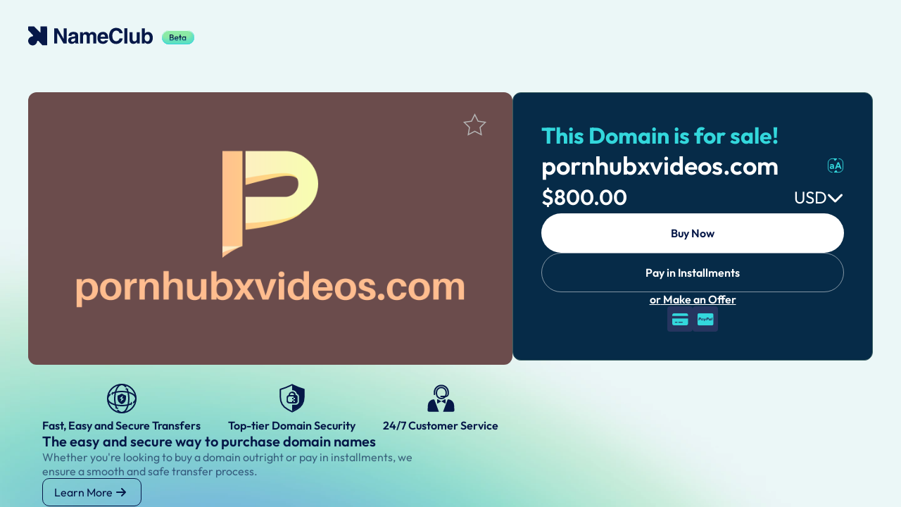

--- FILE ---
content_type: text/html;charset=utf-8
request_url: https://www.nameclub.com/forsale/pornhubxvideos.com?drefid=2071
body_size: 95569
content:
<!DOCTYPE html><html  data-capo=""><head><meta charset="utf-8">
<meta name="viewport" content="width=device-width, initial-scale=1">
<title>For Sale Domain:pornhubxvideos.com</title>
<style id="forsale-theme-styles">.theme-forsale-gradient-dark {
  --container-background: url("/img/bg/forsale/v2/gradient-dark-bg.webp") 0% 0% / 100% 100%;
  --container-mini-background: url("/img/bg/forsale/v2/gradient-dark-bg.webp") 0% 0% / 100% 100%;
  --brand-logo: #f5f5f5;
  --color-primary: rgba(140, 234, 165, 1);
  --learn-more-color: rgba(140, 234, 165, 1);
  --about-color: rgba(255, 255, 255, 0.4);
  --text-primary: #F1DDC0;
  --text-normal: #FFFFFF;
  --color-normal: #f5f5f5;
  --service-card-background: rgba(5, 17, 50, 1);
  --info-card-background: rgba(5, 17, 50, 1);
  --info-text: #fff;
  --info-desc: rgba(255, 255, 255, 0.8);
  --payment-card-bg: url("/img/bg/forsale/payment-card-bg.webp");
  --payment-card-border: linear-gradient(195.98deg, #EEF1E1 9.5%, #6A8D78 32.56%, #072527 80.37%, rgba(6, 24, 72, 1) 94.89%);
  --payment-card-title: #8CEAA5;
  --payment-card-text: #FFF;
  --or-make-offer-text: rgba(255,255,255,0.6);
  --buy-now-bg: radial-gradient(142.71% 99.23% at 99.19% -44.64%, #FFE9C7 0%, #FFF 100%);
  --mini-payment-card-title-top-color: ;
  --mini-payment-card-title-top-display: none;
  --mini-payment-card-title: #8CEAA5;
  --mini-payment-card-title-display: block;
  --buy-now-text: #061848;
  --payment-button-border: rgba(255, 255, 255, 0.50);
  --payment-method-bg: #061848;
  --payment-method-color: #A3B9B8;
  --mini-payment-method-bg: #061848;
  --mini-payment-method-color: #A3B9B8;
  --installments-text: #FFF;
  --payment-domain-transform-color: rgba(255, 255, 255, 0.80);
  --rotate-logo-display: unset;
  --footer-color: rgba(255, 255, 255, 0.20);
  --mini-rotate-logo-top: -700px;
  --mini-rotate-logo-left: 700px;
}

.theme-forsale-dark {
  --container-background: linear-gradient(to bottom, rgba(13, 5, 28, 1) 0%, rgba(17, 23, 46, 1) 100%)  ;
  --container-mini-background: url(/img/bg/forsale/v2/mini-dark-bg.webp) 0% 0% / 100% 100%;
  --brand-logo: #f5f5f5;
  --color-primary: rgba(51, 215, 220, 1);
  --learn-more-color: rgba(51, 215, 220, 1);
  --about-color: rgba(255, 255, 255, 0.8);
  --text-primary: #F1DDC0;
  --text-normal: #FFFFFF;
  --color-normal: #f5f5f5;
  --service-card-background: rgba(33, 35, 56, 1);
  --info-card-background: rgba(33, 35, 56, 1);
  --info-text: #fff;
  --info-desc: rgba(255, 255, 255, 0.8);
  --payment-card-bg: rgba(33, 35, 56, 1);
  --payment-card-border: rgba(255, 255, 255, 0);
  --payment-card-title: rgba(51, 215, 220, 1);
  --payment-card-text: #FFF;
  --or-make-offer-text: rgba(255, 255, 255, 0.6);
  --buy-now-bg: radial-gradient(99.19% 142.71% at 99.19% -44.64%, #33D7DC 0%, #FFFFFF 100%);
  --mini-payment-card-title-top-color: #FFF;
  --mini-payment-card-title-top-display: block;
  --mini-payment-card-title: #FFF;
  --mini-payment-card-title-display: none;
  --buy-now-text: #061848;
  --payment-button-border: rgba(255, 255, 255, 0.50);
  --payment-method-bg: #34364B;
  --payment-method-color: #FFFFFF;
  --mini-payment-method-bg: rgba(6, 24, 72, 0.1);
  --mini-payment-method-color: rgba(6, 24, 72, 1);
  --installments-text: #FFF;
  --payment-domain-transform-color: rgba(255, 255, 255, 0.80);
  --rotate-logo-display: unset;
  --footer-color: #C3D1D2;
  --mini-rotate-logo-top: -700px;
  --mini-rotate-logo-left: 700px;
  --mini-or-make-offer-text: rgba(16, 34, 36, 0.6);
  --mini-payment-card-border: none;
  --mini-payment-card-text: rgba(6, 24, 72, 1);
  --mini-payment-card-box-shadow: 0px 4px 4px rgba(0, 0, 0, 0.25);
  --mini-payment-card-bg: #FFF;
  --mini-buy-now-bg: linear-gradient(90.55deg, #F6F991 4.43%, #4BEFC1 97.8%);
  --mini-buy-now-text: rgba(6, 24, 72, 1);
  --mini-payment-button-border: rgba(6, 24, 72, 1);
}

.theme-forsale-light {
  --container-background: url("/img/bg/forsale/v2/light-bg.webp") 0% 0% / 100% 100%;
  --container-mini-background: url("/img/bg/forsale/v2/light-bg.webp") 0% 0% / 100% 100%;
  --brand-logo: rgba(6, 24, 72, 1);
  --color-primary: rgba(150, 129, 97, 1);
  --learn-more-color: rgba(6, 24, 72, 1);
  --about-color: rgba(6, 24, 72, 0.4);
  --text-primary: rgba(6, 24, 72, 1);
  --text-normal: #061848;
  --color-normal: rgba(6, 24, 72, 1);
  --service-card-background: transparent;
  --info-card-background: rgba(255, 247, 234, 1);
  --info-text: rgba(6, 24, 72, 1);
  --info-desc: rgba(6, 24, 72, 1);
  --payment-card-bg: #FFF;
  --payment-card-border: linear-gradient(195.98deg, #EEF1E1 9.5%, #6A8D78 32.56%, #072527 80.37%, rgba(6, 24, 72, 1) 94.89%);
  --payment-card-title: rgba(6, 24, 72, 1);
  --payment-card-text: rgba(6, 24, 72, 1);
  --or-make-offer-text: rgba(16, 34, 36, 0.6);
  --buy-now-bg: rgba(6, 24, 72, 1);
  --mini-payment-card-title-top-color: ;
  --mini-payment-card-title-top-display: none;
  --mini-payment-card-title: rgba(6, 24, 72, 1);
  --mini-payment-card-title-display: block;
  --buy-now-text: #FFF;
  --payment-button-border: rgba(6, 24, 72, 1);
  --payment-method-bg: rgba(6, 24, 72, 0.1);
  --payment-method-color: #061848;
  --mini-payment-method-bg: rgba(6, 24, 72, 0.1);
  --mini-payment-method-color: #061848;
  --installments-text: rgba(6, 24, 72, 1);
  --payment-domain-transform-color: rgba(150, 129, 97, 1);
  --rotate-logo-display: none;
  --footer-color: #C3D1D2;
  --mini-rotate-logo-top: -700px;
  --mini-rotate-logo-left: 700px;
}

.theme-forsale-light-dark {
  --container-background: url("/img/bg/forsale/v2/light-dark-bg.webp") 0% 0% / 100% 100%;
  --container-mini-background: url("/img/bg/forsale/v2/light-dark-bg.webp") 0% 0% / 100% 100%;
  --brand-logo: rgba(6, 24, 72, 1);
  --color-primary: #061848;
  --learn-more-color: rgba(6, 24, 72, 1);
  --about-color: rgba(6, 24, 72, 0.4);
  --text-primary: rgba(6, 24, 72, 1);
  --text-normal: rgba(6, 24, 72, 1);
  --color-normal: rgba(6, 24, 72, 1);
  --service-card-background: transparent;
  --info-card-background: rgba(231, 239, 240, 1);
  --info-text: rgba(6, 24, 72, 1);
  --info-desc: #061848;
  --payment-card-bg: rgba(6, 43, 72, 1);
  --payment-card-border: #3A6062;
  --payment-card-title: rgba(51, 215, 220, 1);
  --payment-card-text: #FFF;
  --or-make-offer-text: rgba(255,255,255,0.6);
  --buy-now-bg: rgba(255, 255, 255, 1);
  --mini-payment-card-title-top-color: ;
  --mini-payment-card-title-top-display: none;
  --mini-payment-card-title: #8CEAA5;
  --mini-payment-card-title-display: block;
  --buy-now-text: #061848;
  --payment-button-border: rgba(255, 255, 255, 0.50);
  --payment-method-bg: rgba(38, 53, 95, 1);
  --payment-method-color: rgba(51, 215, 220, 1);
  --mini-payment-method-bg: rgba(38, 53, 95, 1);
  --mini-payment-method-color: rgba(51, 215, 220, 1);
  --installments-text: #FFF;
  --payment-domain-transform-color: rgba(51, 215, 220, 1);
  --rotate-logo-display: none;
  --footer-color: #3A6062;
  --mini-rotate-logo-top: -700px;
  --mini-rotate-logo-left: 700px;
}

.theme-forsale-neutral {
  --container-background: url("/img/bg/forsale/v2/neutral-bg.webp") 0% 0% / 100% 100%;
  --container-mini-background: url("/img/bg/forsale/v2/neutral-bg.webp") 0% 0% / 100% 100%;
  --brand-logo: rgba(6, 24, 72, 1);
  --color-primary: #333333;
  --learn-more-color: #061848;
  --about-color: rgba(6, 24, 72, 0.4);
  --text-primary: rgba(6, 24, 72, 1);
  --text-normal: #333;
  --color-normal: #333;
  --service-card-background: #E9E9E9;
  --info-card-background: #E9E9E9;
  --info-text: rgba(6, 24, 72, 1);
  --info-desc: rgba(51, 51, 51, 0.80);
  --payment-card-bg: #FFF;
  --payment-card-border: linear-gradient(195.98deg, #EEF1E1 9.5%, #6A8D78 32.56%, #072527 80.37%, rgba(6, 24, 72, 1) 94.89%);
  --payment-card-title: rgba(153, 153, 153, 0.60);
  --payment-card-text: #333;
  --or-make-offer-text: rgba(51, 51, 51, 0.6);
  --buy-now-bg: #333;
  --mini-payment-card-title-top-color: #666;
  --mini-payment-card-title-top-display: block;
  --mini-payment-card-title: #8CEAA5;
  --mini-payment-card-title-display: none;
  --buy-now-text: #FFF;
  --payment-button-border: #333;
  --payment-method-bg: rgba(240, 240, 240, 1);
  --payment-method-color: rgba(51, 51, 51, 1);
  --mini-payment-method-bg: rgba(240, 240, 240, 1);
  --mini-payment-method-color: rgba(51, 51, 51, 1);
  --installments-text: #333;
  --payment-domain-transform-color: rgba(150, 129, 97, 1);
  --rotate-logo-display: none;
  --footer-color: #333;
  --mini-rotate-logo-top: -700px;
  --mini-rotate-logo-left: 700px;
}</style>
<style>.dyna-text-wrapper[data-v-6007d8c8]{display:-webkit-box;overflow:hidden;width:100%;word-break:break-all;-webkit-line-clamp:var(--061dff3b);-webkit-box-orient:vertical}.dyna-text-tooltip-content[data-v-6007d8c8]{max-width:300px}.fade-enter-active[data-v-6007d8c8],.fade-leave-active[data-v-6007d8c8]{transition:opacity .3s ease}.fade-enter-from[data-v-6007d8c8],.fade-leave-to[data-v-6007d8c8]{opacity:0}.tag[data-v-d14135d6]{align-items:center;border-radius:10px;display:flex;font-size:14px;font-style:normal;font-weight:600;gap:10px;padding:2px 8px}.tag-default[data-v-d14135d6]{background-color:#f0f0f0;color:#333}.tag-success[data-v-d14135d6]{background-color:#28a745;color:#fff}.tag-warning[data-v-d14135d6]{background-color:#ffc107;color:#212529}.tag-danger[data-v-d14135d6]{background-color:#dc3545;color:#fff}.tag-primary[data-v-d14135d6]{background-color:#96816126;color:#214c79}.tag-dark[data-v-d14135d6]{background-color:#212620;color:#fbfdff}.tag-loading[data-v-d14135d6]{position:relative}.tag-loading .fa-spinner-third[data-v-d14135d6]{position:absolute;right:.5em}.tag-plain[data-v-d14135d6]{background-color:transparent;border:1px solid #163436;color:#163436}.upload-component[data-v-5343b9d4]{display:inline-block}.upload-component.disabled[data-v-5343b9d4]{cursor:not-allowed;opacity:.5}.upload-component .file-input[data-v-5343b9d4]{display:none}.upload-default .upload-content[data-v-5343b9d4]{align-items:center;border:1px solid var(--Line,rgba(33,38,32,.1));border-radius:15px;cursor:pointer;display:flex;gap:8px;padding:8px 16px}.upload-default .upload-content .icon[data-v-5343b9d4]{display:flex;font-size:24px}.upload-default .upload-content .icon img[data-v-5343b9d4]{height:14px;width:14px}.upload-default .upload-content .text-content[data-v-5343b9d4]{align-items:center;color:#000;display:flex;flex-direction:column;font-size:14px;font-style:normal;font-weight:400;gap:4px;justify-content:center;line-height:normal}.upload-default .upload-content .text-content .primary-text[data-v-5343b9d4]{color:var(--text-primary);font-weight:500}.upload-default .upload-content .text-content .description[data-v-5343b9d4]{color:var(--text-secondary);font-size:14px}.upload-link .upload-content[data-v-5343b9d4]{border:none;color:#2f989f;display:flex;font-size:16px;font-style:normal;font-weight:500;gap:4px;justify-content:center;line-height:normal}.file-list[data-v-5343b9d4]{margin-top:16px}.file-list .file-item[data-v-5343b9d4]{align-items:center;background:var(--bg-secondary);border-radius:4px;display:flex;justify-content:space-between;margin-bottom:8px;padding:8px 12px}.file-list .file-item .file-info[data-v-5343b9d4]{align-items:center;display:flex;gap:8px}.file-list .file-item .file-info .file-name[data-v-5343b9d4]{color:var(--text-primary);font-size:14px}.file-list .file-item .file-info .file-size[data-v-5343b9d4]{color:var(--text-secondary);font-size:12px}.file-list .file-item .file-status[data-v-5343b9d4]{font-size:16px}:root{--dyna-color-white:#fff;--dyna-color-primary:#409eff;--dyna-color-primary-light-3:#79bbff;--dyna-color-primary-light-5:#a0cfff;--dyna-color-primary-light-7:#c6e2ff;--dyna-color-primary-light-8:#d9ecff;--dyna-color-primary-light-9:#ecf5ff;--dyna-color-primary-dark-2:#337ecc;--dyna-color-success:#67c23a;--dyna-color-success-light-3:#95d475;--dyna-color-success-light-5:#b3e19d;--dyna-color-success-light-7:#d1edc4;--dyna-color-success-light-8:#e1f3d8;--dyna-color-success-light-9:#f0f9eb;--dyna-color-success-dark-2:#529b2e;--dyna-color-warning:#e6a23c;--dyna-color-warning-light-3:#eebe77;--dyna-color-warning-light-5:#f3d19e;--dyna-color-warning-light-7:#f8e3c5;--dyna-color-warning-light-8:#faecd8;--dyna-color-warning-light-9:#fdf6ec;--dyna-color-warning-dark-2:#b88230;--dyna-color-danger:#f56c6c;--dyna-color-danger-light-3:#f89898;--dyna-color-danger-light-5:#fab6b6;--dyna-color-danger-light-7:#fcd3d3;--dyna-color-danger-light-8:#fde2e2;--dyna-color-danger-light-9:#fef0f0;--dyna-color-danger-dark-2:#c45656;--dyna-color-error:#f56c6c;--dyna-color-error-light-3:#f89898;--dyna-color-error-light-5:#fab6b6;--dyna-color-error-light-7:#fcd3d3;--dyna-color-error-light-8:#fde2e2;--dyna-color-error-light-9:#fef0f0;--dyna-color-error-dark-2:#c45656;--dyna-color-info:#909399;--dyna-color-info-light-3:#b1b3b8;--dyna-color-info-light-5:#c8c9cc;--dyna-color-info-light-7:#dedfe0;--dyna-color-info-light-8:#e9e9eb;--dyna-color-info-light-9:#f4f4f5;--dyna-color-info-dark-2:#73767a;--dyna-bg-color-overlay:#fff;--dyna-fill-color:#f0f2f5;--dyna-fill-color-light:#f5f7fa;--dyna-fill-color-lighter:#fafafa;--dyna-fill-color-extra-light:#fafcff;--dyna-fill-color-dark:#ebedf0;--dyna-fill-color-darker:#e6e8eb;--dyna-fill-color-blank:#fff;--dyna-box-shadow:0px 12px 32px 4px rgba(0,0,0,.04),0px 8px 20px rgba(0,0,0,.08);--dyna-box-shadow-light:0px 0px 12px rgba(0,0,0,.12);--dyna-disabled-bg-color:var(--dyna-fill-color-light);--dyna-disabled-text-color:var(--dyna-text-color-placeholder);--dyna-disabled-border-color:var(--dyna-border-color-light);--dyna-index-normal:1;--dyna-index-top:1000;--dyna-border-color:#dcdfe6;--dyna-border-color-light:#e4e7ed;--dyna-border-color-lighter:#ebeef5;--dyna-border-color-extra-light:#f2f6fc;--dyna-border-color-hover:var(--dyna-text-color-disabled);--dyna-border-radius-base:4px;--dyna-border-radius-small:2px;--dyna-border-radius-round:20px;--dyna-border-radius-circle:100%;--dyna-transition-duration:.3s;--dyna-text-color-primary:#303133;--dyna-text-color-regular:#606266;--dyna-text-color-secondary:#909399;--dyna-text-color-placeholder:#a8abb2;--dyna-text-color-disabled:#c0c4cc;--dyna-font-size-base:14px;--dyna-component-size-large:40px;--dyna-component-size:32px;--dyna-component-size-small:24px}.dyna-popup-parent--hidden{overflow:hidden}@supports (-webkit-appearance:none) or (-moz-appearance:none){input[type=checkbox],input[type=radio]{--active:#968161;--active-inner:#fff;--border:#bbc1e1;--border-hover:#968161;--background:#fff;--disabled:#f4f4f4;--disabled-inner:#e1e6f9;-webkit-appearance:none;-moz-appearance:none;appearance:none;background:var(--b,var(--background));border:1px solid var(--bc,var(--border));cursor:pointer;display:inline-block;height:21px;margin:0;outline:none;position:relative;transition:background .3s,border-color .3s,box-shadow .2s;vertical-align:text-top}input[type=checkbox]:after,input[type=radio]:after{content:"";display:block;left:0;position:absolute;top:0;transition:transform var(--d-t,.3s) var(--d-t-e,ease),opacity var(--d-o,.2s)}input[type=checkbox]:checked,input[type=radio]:checked{--b:var(--active);--bc:var(--active);--d-o:.3s;--d-t:.6s;--d-t-e:cubic-bezier(.2,.85,.32,1.2)}input[type=checkbox]:disabled,input[type=radio]:disabled{--b:var(--disabled);cursor:not-allowed;opacity:.9}input[type=checkbox]:disabled:checked,input[type=radio]:disabled:checked{--b:var(--disabled-inner);--bc:var(--border)}input[type=checkbox]:hover:not(:checked):not(:disabled),input[type=radio]:hover:not(:checked):not(:disabled){--bc:var(--border-hover)}input[type=checkbox]:not(.switch),input[type=radio]:not(.switch){height:18px;width:18px}input[type=checkbox]:not(.switch):after,input[type=radio]:not(.switch):after{opacity:var(--o,0)}input[type=checkbox]:not(.switch):checked,input[type=radio]:not(.switch):checked{--o:1}input[type=checkbox]:not(.switch){border-radius:4px}input[type=checkbox]:not(.switch):after{border:2px solid var(--active-inner);border-left:0;border-top:0;height:9px;left:6px;top:3px;transform:rotate(var(--r,20deg));width:5px}input[type=checkbox]:not(.switch):checked{--r:43deg}input[type=checkbox].switch{background:#d4d1c8;border-radius:11px;width:37px}input[type=checkbox].switch:focus{box-shadow:none}input[type=checkbox].switch:after{background:#f4f1ea;border-radius:50%;height:15px;left:1px;top:2px;transform:translate(var(--x,0));width:15px}input[type=checkbox].switch:checked{--ab:var(--active-inner);background:#163436;border-color:#163436;--x:17px}input[type=checkbox].switch:disabled:not(:checked):after{opacity:.6}input[type=radio]{border-radius:50%}input[type=radio]:after{background:var(--active-inner);border-radius:50%;height:16px;opacity:0;transform:scale(var(--s,.7));width:16px}input[type=radio]:checked{--s:.5}input[readonly]{border:none;cursor:default}input[readonly]:focus,input[readonly]:hover{background:transparent;outline:none}}.dyna-sticky{position:sticky}.btn+.btn{margin-left:12px}.btn{align-items:center;border-radius:6px;cursor:pointer;display:inline-flex;flex-direction:row;gap:5px;height:36px;justify-content:center;line-height:1;padding:9px 13px;position:relative;width:auto}.btn:disabled{cursor:not-allowed;opacity:.4;pointer-events:none}.btn:hover .icon-transition.fa-chevron-left{transform:translate(-5px)}.btn:hover .icon-transition.fa-arrow-right,.btn:hover .icon-transition.fa-chevron-right{transform:translate(5px)}.btn:after{border-radius:inherit;bottom:0;content:"";left:0;opacity:0;position:absolute;right:0;top:0;transition:.4s}.btn:active:after{box-shadow:none;opacity:.8}.btn:focus-visible{outline:none}.btn-round{border-radius:36px;padding-inline-end:16px;padding-inline-start:16px}.btn-circle{border-radius:50%;min-width:36px;padding-inline-end:0;padding-inline-start:0}.btn-dark{background:#163436;border:1px solid #163436;color:#ebf3ff}.btn-dark:hover{background:#163436cc}.btn-dark:active{background:#122a2b}.btn-dark:after{box-shadow:0 0 0 6px #122a2b}.btn-dark:disabled{background:#16343666}.btn-default{background:#d4d1c8;border:1px solid #d4d1c8;color:#163436}.btn-default:hover{background:#c7bba7}.btn-default:active{background:#bfb29c}.btn-default:after{box-shadow:0 0 0 6px #bfb29c59}.btn-default:disabled{background:#e4dfd6;color:#aaa;cursor:not-allowed}.btn-grey{background:#f4f1ea;border:1px solid #f4f1ea;color:#212620}.btn-grey:hover{background:#f4f1ea99;border:1px solid #f4f1ea}.btn-grey:active{background:#f4f1ea}.btn-grey:after{box-shadow:0 0 0 6px #efebe2}.btn-grey i{color:#968161}.btn-grey:disabled{background:#f4f1ea99}.btn-grey:disabled i{color:#96816166}.btn-primary{background:#96816133;color:#212620}.btn-primary,.btn-primary:hover{border:1px solid rgba(150,129,97,.2)}.btn-primary:hover{background:#9681611a}.btn-primary:active{background:#9681614d}.btn-primary:after{box-shadow:0 0 0 6px #9681614d}.btn-primary:disabled{background:#96816133}.btn-dark-outline{background:none;border:1px solid #212620;color:#212620}.btn-dark-outline:hover{background:#0312421a;border:1px solid #212620}.btn-dark-outline:after{box-shadow:0 0 0 6px #212620}.btn-blue-outline{background:none;border:1px solid var(--Dark-Link,#0189e3);color:var(--Dark-Link,#0189e3)}.btn-blue-outline:hover{background:#0096f71a}.btn-blue-outline:after{box-shadow:0 0 0 6px var(--Dark-Link,#0189e3)}.btn-text{background:none;border:none;color:var(--Dark-Link,#0189e3)}.btn-text:hover{background:#0096f71a;border:none}.btn-text:active{background:#0096f733;border:none}.icon-transition{transition:transform .3s ease-in-out}.dyna-pagination{align-items:center;display:flex;justify-content:center}.dyna-pagination .btn{border-radius:8px;padding:9px 15px}.dyna-pagination__btn-content{align-items:flex-start;display:flex;flex:1;gap:5px;justify-content:center}.dyna-pagination__btn-content .btn+.btn{margin-left:0}.btn-grey:not(.dyna-pagination__prev,.dyna-pagination__next){background:#96816133}select{border:1px solid #ccc;border-radius:5px;padding:5px}@media (max-width:768px){.dyna-pagination{align-items:flex-end;flex-direction:column;gap:10px}.dyna-pagination :deep(&__btn-content){width:100%}.dyna-pagination :deep(&__btn-content) button{height:25px;min-width:25px}.dyna-pagination :deep(.custom-select){display:none}}.custom-select{cursor:pointer;position:relative;-webkit-user-select:none;-moz-user-select:none;user-select:none}.custom-select.disabled{cursor:not-allowed}.custom-select.disabled .select-trigger{background-color:#f5f7fa;border-color:#e4e7ed;color:#c0c4cc}.custom-select.disabled .select-trigger:hover{border-color:#e4e7ed}.custom-select.disabled .select-trigger .select-icon{opacity:.6}.custom-select.disabled .select-trigger .select-icon i{pointer-events:none}.custom-select.disabled .select-trigger .select-icon .dyna-select-clear{display:none}.custom-select.disabled .multiple-option{opacity:.7}.custom-select.disabled .multiple-option i{pointer-events:none}.custom-select .select-trigger{border:1px solid #ccc;border-radius:6px;font-size:14px;font-style:normal;font-weight:400;justify-content:space-between;line-height:normal;padding:8px 15px}.custom-select .select-trigger,.custom-select .select-trigger .select-icon,.custom-select .select-trigger>div{align-items:center;display:flex;gap:5px}.custom-select .select-trigger .select-icon .dyna-select-clear{color:#999;cursor:pointer;font-size:14px;transition:all .3s ease}.custom-select .select-trigger .select-icon .dyna-select-clear:hover{color:#333}.custom-select .select-trigger i{transition:transform .3s ease}.custom-select .select-trigger i.fa-chevron-up{transform:rotate(180deg)}.select-dropdown{background:#fff;border:1px solid rgba(3,18,66,.1);border-radius:6px;box-shadow:0 2px 1px #10182800;display:flex;flex-direction:column;font-size:14px;font-style:normal;font-weight:400;line-height:normal;max-height:200px;padding:1px;position:absolute}.select-dropdown__empty{color:#909399;font-size:14px;padding:25px;text-align:center}.select-dropdown .option-content{display:flex;flex-direction:column;overflow-y:auto;width:100%}.select-dropdown .select-option{align-items:center;cursor:pointer;display:flex;gap:8px;padding:8px 15px}.select-dropdown .select-option:hover{background-color:#f0f0f0;border-radius:5px}.select-dropdown .select-option.active{font-weight:700}.select-dropdown .select-option input[type=checkbox]{margin-right:8px}.select-dropdown .select-disabled{cursor:not-allowed;opacity:.6}.select-dropdown .select-disabled:hover{background-color:transparent;border-radius:5px}.search-input{border:none;border-top-left-radius:6px;border-top-right-radius:6px;box-shadow:0 4px 6px -1px #1c2e2c33;font-size:inherit;outline:none;padding:8px;width:100%}.multiple .select-option input[type=checkbox]{display:inline-block}.multiple-content{flex-wrap:wrap}.multiple-content,.multiple-option{align-items:center;display:flex;gap:5px}.multiple-option{background:#b1d2f3;border-radius:4px;padding:5px}.multiple-option i{cursor:pointer}.dyna-panel-container{background:#fff;border-radius:10px;color:#163436;font-size:14px;font-style:normal;font-weight:400;height:auto;line-height:normal;overflow:hidden}.dyna-panel-container .dyna-top-content{align-items:center;display:flex;font-size:20px;font-style:normal;font-weight:600;line-height:normal;padding:20px 30px 10px}.dyna-panel-container :deep(.dyna-div) .table-container .tbody .tr .td:first-child{color:#229e94}.dyna-panel-container :deep(.dyna-div) .table-container .tbody .tr .td:not(:first-child){color:#163436}.dyna-panel-container .panel-input-content{align-items:center;border:1px solid rgba(33,38,32,.15);border-radius:100px;display:flex;gap:10px;height:42px;padding:0 18px;width:100%}.dyna-panel-container .panel-input-content:focus-within{border:1px solid rgba(150,129,97,.8)}.dyna-panel-container .panel-input-content i{font-size:16px}.dyna-panel-container .panel-input-content input{border:none;font-size:14px;height:100%;width:100%}.dyna-panel-container .panel-input-content input:focus-visible{outline:none}.dyna-radio-group{align-items:center;display:inline-flex;flex-wrap:wrap;font-size:0}.dyna-radio{align-items:center;color:#606266;font-size:14px;font-weight:500;height:32px;margin-right:30px;-webkit-user-select:none;-moz-user-select:none;user-select:none}.dyna-radio,.dyna-radio__input{cursor:pointer;display:inline-flex;outline:none;position:relative;white-space:nowrap}.dyna-radio__input{vertical-align:middle}.dyna-radio__input.is-checked+.dyna-radio__label{color:#163436}.dyna-radio__label{font-size:14px;padding-left:8px}.dyna-radio__original{bottom:0;left:0;margin:0;opacity:1;outline:none;position:absolute;right:0;top:0}.is-disabled{cursor:not-allowed}.tab-container .tab-wrapper{align-items:center;display:flex;gap:12px;width:100%}.tab-container .tab-wrapper .tab{align-items:center;background:#d4d1c8;border-radius:20px;cursor:pointer;display:flex;gap:10px;line-height:normal;padding:10px 20px;transition:background-color .3s ease;white-space:nowrap}.tab-container .tab-wrapper .tab.active{background-color:#fff}.tab-container .tab-wrapper .tab .indicator{background-color:#1e3a4f;color:#fff}.tab-container-line .tab-wrapper{border-bottom:1px solid rgba(33,38,32,.1)}.tab-container-line .tab-wrapper .tab{background:unset;border-radius:unset;color:#21262066;display:inline;font-feature-settings:"liga" off,"clig" off;font-size:16px;font-style:normal;font-weight:600;gap:24px;line-height:normal}.tab-container-line .tab-wrapper .tab .active-line{opacity:0;transform:scaleX(0);transition:all .3s cubic-bezier(.4,0,.2,1)}.tab-container-line .tab-wrapper .tab.active{color:#212620;position:relative}.tab-container-line .tab-wrapper .tab.active .active-line{animation:slideIn .3s cubic-bezier(.4,0,.2,1) forwards;background:#163436;bottom:0;height:3px;left:20px;opacity:1;position:absolute;transform:scaleX(1);transform-origin:left center;width:calc(100% - 40px)}@keyframes slideIn{0%{opacity:0;transform:scaleX(0)}to{opacity:1;transform:scaleX(1)}}:global(.tab-enter-active),:global(.tab-leave-active){transition:all 1s ease-in-out}:global(.tab-enter-from){opacity:0;transform:translate(30px)}:global(.tab-leave-to){opacity:0;transform:translate(-30px)}.rotate-icon{transition:transform .3s ease-in-out}.dyna-table{--dyna-table-header-bg-color:#f6f6f6;--dyna-table-tr-bg-color:transparent;--dyna-table-sticky-zindex:1}.dyna-table .table-container{overflow:auto;width:100%}.dyna-table .table-container .dyna-sticky{z-index:var(--dyna-table-sticky-zindex)}.dyna-table .table-container .dyna-table-empty-container{align-items:center;display:flex;justify-content:center;min-height:200px;width:100%}.dyna-table .table-container table{border-collapse:collapse;font-style:normal;font-weight:600;line-height:normal;width:100%}.dyna-table .table-container table thead.dyna-sticky{z-index:calc(var(--dyna-table-sticky-zindex) + 1)}.dyna-table .table-container table thead tr{background:var(--dyna-table-header-bg-color);padding:0 20px 20px}.dyna-table .table-container table thead tr th{font-size:14px;font-weight:600;padding:15px 10px;text-align:left;white-space:nowrap}.dyna-table .table-container table thead tr th:first-child{padding-left:20px}.dyna-table .table-container table thead tr th:last-child{padding-right:20px}.dyna-table .table-container table thead tr th:first-child.checkbox-content{width:30px}.dyna-table .table-container table thead tr th.expand-column{width:50px}.dyna-table .table-container table thead tr th.sortable{cursor:pointer}.dyna-table .table-container table thead tr th.sortable .sort-icons{margin-left:2px}.dyna-table .table-container table thead .tr-special{border-bottom:1px solid #212620}.dyna-table .table-container table thead .tr-special th{color:#968161;font-size:18px;padding:18px}.dyna-table .table-container table tbody tr{background:var(--dyna-table-tr-bg-color);border-top:1px solid rgba(33,38,32,.2)}.dyna-table .table-container table tbody tr:last-child{border-bottom:none}.dyna-table .table-container table tbody tr td{font-size:14px;font-weight:400;padding:15px 10px}.dyna-table .table-container table tbody tr td:first-child{padding-left:20px}.dyna-table .table-container table tbody tr td:last-child{padding-right:20px}.dyna-table .table-container table tbody tr td:not(:first-child){color:#212620}.dyna-table .table-container table tbody tr td:first-child.checkbox-content{width:30px}.dyna-table .table-container table tbody tr td.expand-column{width:50px}.dyna-table .table-container table tbody tr td.expand-column i{cursor:pointer}.dyna-table .table-container table tbody tr td.clickable{color:#229e94;cursor:pointer}.dyna-table .table-container table tbody tr td :deep(.custom-select) .select-trigger{border:1px solid #212620;border-radius:6px;width:-moz-fit-content;width:fit-content}.dyna-table .table-container table tbody tr td :deep(.custom-select) .select-trigger i{display:none}.dyna-table .table-container table .checkbox-content input{height:19px;width:19px}.dyna-table .table-container table .selection-overlay td{padding:5px 0}.dyna-table .table-container table .selection-overlay .selection-content{align-items:center;display:flex;gap:15px}.dyna-table .table-container table .selection-overlay .selection-content span{font-weight:600}.dyna-table .table-container table .selection-overlay .selection-content .selection-actions{align-items:center;display:flex;gap:10px}.dyna-table .table-container table .selection-overlay .selection-content .selection-actions :deep(.select-trigger){background-color:#fff}.dyna-table .pagination-wrapper{padding:10px 20px}.dyna-loading-mask{align-items:center;background-color:#ffffffe6;bottom:0;display:flex;justify-content:center;left:0;margin:0;position:absolute;right:0;top:0;transition:opacity .3s;z-index:2000}.dyna-loading-spinner{position:absolute;text-align:center;width:100%}.dyna-loading-spinner .dyna-loading__img{height:50px;margin:0 auto;width:50px}.dyna-loading-spinner .circular{display:inline;height:45px;width:45px}.dyna-loading-spinner .dyna-loading-text{color:#222;font-size:14px;margin:3px 0}.dyna-loading-spinner .dyna-loading__icon{font-size:18px}.dyna-loading-mask.is-fullscreen{position:fixed}.dyna-loading-parent--relative{position:relative!important}.dyna-loading-parent--hidden{overflow:hidden!important}.dyna-collapse-transition-content{overflow:hidden;will-change:height}.dyna-collapse-transition-base-enter-active,.dyna-collapse-transition-base-leave-active{--dyna-transition-duration:.3s;transition:var(--dyna-transition-duration) max-height ease-in-out,var(--dyna-transition-duration) padding-top ease-in-out,var(--dyna-transition-duration) padding-bottom ease-in-out}.dyna-empty .empty-container{align-items:center;display:flex;flex-direction:column;gap:28px;justify-content:center;min-height:500px}.dyna-card{background:#fbfdff;border-radius:8px;box-sizing:border-box;color:#212620;font-size:14px;line-height:1.5;list-style:none;margin:0;overflow:hidden;padding:0;position:relative}.dyna-card .dyna-card-head{background:transparent;border-bottom:1px solid #f0f0f0;border-radius:8px 8px 0 0;border-top:4px solid rgba(150,129,97,.4);color:#212620;display:flex;flex-direction:column;font-size:16px;font-weight:600;justify-content:center;margin-bottom:-1px;min-height:25px;padding:10px 24px}.dyna-card .dyna-card-head .dyna-card-head-tabs{align-items:center;display:flex;gap:30px}.dyna-card .dyna-card-head .dyna-card-head-tabs>span{cursor:pointer;padding:10px 0}.dyna-card .dyna-card-head .dyna-card-head-tabs>span.active{border-bottom:2px solid;color:#968161}.dyna-card .dyna-card-wrapper{align-items:center;display:flex;width:100%}.dyna-card .dyna-card-head-title{display:inline-block;flex:1;font-size:24px;font-style:normal;font-weight:300;line-height:normal;overflow:hidden;text-overflow:ellipsis;white-space:nowrap}.dyna-card .dyna-card-head-title i{color:#968161;font-size:18px;font-style:normal;font-weight:300}.dyna-card .dyna-card-body{border-radius:0 0 8px 8px;padding:24px}.dyna-card.dyna-card-card-bordered{border:1px solid #f0f0f0}.dyna-card:not(.dyna-card-card-bordered){box-shadow:0 1px 2px #00000008,0 1px 6px -1px #00000005,0 2px 4px #00000005}.dyna-card.dyna-card-hoverable{cursor:pointer;transition:box-shadow .2s,border-color .2s}.dyna-card.dyna-card-hoverable:hover{border-color:transparent;box-shadow:0 8px 30px #0312421a}.dyna-skeleton{width:100%;--dyna-skeleton-color:var(--dyna-fill-color);--dyna-skeleton-to-color:var(--dyna-fill-color-darker);--dyna-skeleton-circle-size:var(--dyna-avatar-size);--dyna-skeleton-image-color:var(--dyna-border-color);--dyna-skeleton-h1-height:20px;--dyna-skeleton-h3-height:18px;--dyna-skeleton-caption-height:12px}.dyna-skeleton__align-center{text-align:center}.dyna-skeleton__align-center .dyna-skeleton__image{margin:0 auto}.dyna-skeleton__align-right{text-align:right}.dyna-skeleton__align-right .dyna-skeleton__image{margin-left:auto;margin-right:0}.dyna-skeleton__item{background:var(--dyna-skeleton-color);border-radius:var(--dyna-border-radius-base);display:inline-block;height:16px;width:100%}.dyna-skeleton__p{width:100%}.dyna-skeleton__p.is-first{width:33%}.dyna-skeleton__h1{height:var(--dyna-skeleton-h1-height)}.dyna-skeleton__h3{height:var(--dyna-skeleton-h3-height)}.dyna-skeleton__caption{height:var(--dyna-skeleton-caption-height)}.dyna-skeleton__button{border-radius:4px;height:40px;width:64px}.dyna-skeleton__first-line,.dyna-skeleton__paragraph{background:var(--dyna-skeleton-color);height:16px;margin-top:16px}.dyna-skeleton__p.is-last{width:61%}.dyna-skeleton__circle{border-radius:50%;height:var(--dyna-skeleton-circle-size);line-height:var(--dyna-skeleton-circle-size);width:var(--dyna-skeleton-circle-size)}.dyna-skeleton.is-animated .dyna-skeleton__item{animation:dyna-skeleton-loading 1.4s ease 0s infinite normal none running;background:linear-gradient(90deg,var(--dyna-skeleton-color) 25%,var(--dyna-skeleton-to-color) 37%,var(--dyna-skeleton-color) 63%);background-size:400% 100%}.dyna-skeleton__image{align-items:center;border-radius:0;color:var(--dyna-skeleton-image-color);display:flex;font-size:50px;justify-content:center;width:unset}@keyframes dyna-skeleton-loading{0%{background-position:100% 50%}to{background-position:0 50%}}.dyna-notification__container{pointer-events:none;position:fixed;right:0;top:24px;z-index:9999}.dyna-notification{--dyna-notification-error-color:#9b1d1c;--dyna-notification-info-color:#061848;--dyna-notification-success-color:#229e94;--dyna-notification-warning-color:#e49a39;--dyna-notification-desc-color:#061848;background:#fff;border:1px solid rgba(22,52,54,.2);border-radius:8px;box-shadow:0 4px 8px #0000001a;display:flex;gap:8px;margin:0 24px 16px;padding:20px;pointer-events:auto;position:relative;width:384px}.dyna-notification__body{flex:1}.dyna-notification__content{align-items:flex-start;display:flex}.dyna-notification__icon{align-items:center;display:flex;flex-direction:column;flex-shrink:0;font-size:20px;gap:10px;height:24px;justify-content:center;line-height:normal;width:24px}.dyna-notification__message{flex:1}.dyna-notification__title{align-self:stretch;color:#163436;font-size:16px;font-style:normal;font-weight:600;line-height:normal;margin-bottom:6px}.dyna-notification__description{color:var(--dyna-notification-desc-color);font-size:14px;font-style:normal;font-weight:400;line-height:normal}.dyna-notification__close{color:#00000073;cursor:pointer;transition:all .3s}.dyna-notification__close:hover{color:#000000ab}.dyna-notification__btn{display:flex;margin-top:20px}.dyna-notification-enter-active,.dyna-notification-leave-active{transition:all .3s ease}.dyna-notification-enter-from,.dyna-notification-leave-to{opacity:0;transform:translate(100%)}.dyna-notification--error .dyna-notification__icon,.dyna-notification--error .dyna-notification__title{color:var(--dyna-notification-error-color)}.dyna-notification--success .dyna-notification__icon,.dyna-notification--success .dyna-notification__title{color:var(--dyna-notification-success-color)}.dyna-notification--info .dyna-notification__icon,.dyna-notification--info .dyna-notification__title{color:var(--dyna-notification-info-color)}.dyna-notification--warning .dyna-notification__icon,.dyna-notification--warning .dyna-notification__title{color:var(--dyna-notification-warning-color)}.dyna-notice{align-items:center;border:1px solid;border-radius:8px;display:flex;font-size:14px;gap:12px;line-height:normal;padding:15px 20px;width:100%}.dyna-notice-enter-active,.dyna-notice-leave-active{transition:all .3s ease}.dyna-notice-enter-from{opacity:1}.dyna-notice-leave-to{opacity:0}.dyna-notice__icon{align-items:center;display:flex}.dyna-notice__message{flex:1}.dyna-notice__close--icon{cursor:pointer;transition:all .3s}.dyna-notice__close--icon:hover{opacity:.8;transform:scale(1.2)}.dyna-notice.dyna-notice--success{background-color:#e1f7e4;border-color:#1c9b43;color:#1c9b43}.dyna-notice.dyna-notice--error{background-color:#f7e1e1;border-color:#9b1d1c;color:#9b1d1c}.dyna-notice.dyna-notice--warning{background-color:#fff5e1;border-color:#9b631c;color:#9b631c}.dyna-notice.dyna-notice--info{background-color:#f4f4f5;border-color:#888;color:#909399}.dyna-confirm-overlay{--dyna-confirm-overlay-bg-color:rgba(0,0,0,.5);--dyna-confirm-overlay-z-index:2002;--dyna-confirm-overlay-error-color:#9b1d1c;--dyna-confirm-overlay-info-color:#061848;--dyna-confirm-overlay-success-color:#229e94;--dyna-confirm-overlay-warning-color:#e49a39;--dyna-confirm-overlay-desc-color:#061848;align-items:center;background:var(--dyna-confirm-overlay-bg-color);display:flex;height:100%;justify-content:center;left:0;position:fixed;top:0;width:100%;z-index:var(--dyna-confirm-overlay-z-index)}.dyna-confirm-overlay__wrap{background:#fff;border:1px solid rgba(22,52,54,.2);border-radius:8px;box-shadow:0 4px 8px #0000001a;display:flex;gap:8px;margin:0 24px 16px;padding:20px;pointer-events:auto;position:relative;width:384px}.dyna-confirm-overlay--error .dyna-confirm-overlay__icon,.dyna-confirm-overlay--error .dyna-confirm-overlay__title{color:var(--dyna-confirm-overlay-error-color)}.dyna-confirm-overlay--error .dyna-confirm-overlay__confirm{background:var(--dyna-confirm-overlay-error-color);border-color:var(--dyna-confirm-overlay-error-color)}.dyna-confirm-overlay--success .dyna-confirm-overlay__icon,.dyna-confirm-overlay--success .dyna-confirm-overlay__title{color:var(--dyna-confirm-overlay-success-color)}.dyna-confirm-overlay--success .dyna-confirm-overlay__confirm{background:var(--dyna-confirm-overlay-success-color);border-color:var(--dyna-confirm-overlay-success-color)}.dyna-confirm-overlay--info .dyna-confirm-overlay__icon,.dyna-confirm-overlay--info .dyna-confirm-overlay__title{color:var(--dyna-confirm-overlay-info-color)}.dyna-confirm-overlay--info .dyna-confirm-overlay__confirm{background:var(--dyna-confirm-overlay-info-color);border-color:var(--dyna-confirm-overlay-info-color)}.dyna-confirm-overlay--warning .dyna-confirm-overlay__icon,.dyna-confirm-overlay--warning .dyna-confirm-overlay__title{color:var(--dyna-confirm-overlay-warning-color)}.dyna-confirm-overlay--warning .dyna-confirm-overlay__confirm{background:var(--dyna-confirm-overlay-warning-color);border-color:var(--dyna-confirm-overlay-warning-color)}.dyna-confirm-overlay__body{flex:1}.dyna-confirm-overlay__content{align-items:flex-start;display:flex}.dyna-confirm-overlay__icon{align-items:center;display:flex;flex-direction:column;flex-shrink:0;font-size:20px;gap:10px;height:24px;justify-content:center;line-height:normal;width:24px}.dyna-confirm-overlay__message{flex:1}.dyna-confirm-overlay__title{align-self:stretch;color:#163436;font-size:16px;font-weight:600;line-height:normal;margin-bottom:6px}.dyna-confirm-overlay__description{color:var(--dyna-confirm-overlay-desc-color);font-size:14px;font-weight:400;line-height:normal}.dyna-confirm-overlay__close{color:#00000073;cursor:pointer;transition:all .3s}.dyna-confirm-overlay__close:hover{color:#000000ab}.dyna-confirm-overlay__btn{display:flex;margin-top:20px}.dyna-confirm-overlay__cancel{border:1px solid #061848;border-radius:6px;color:#061848}.dyna-confirm-overlay__cancel:hover{opacity:.8}.dyna-confirm-overlay__confirm{color:#fff;font-weight:500}.dyna-confirm-overlay__confirm:hover{opacity:.8}.icon-transition{transition:transform .3s cubic-bezier(.4,0,.2,1)}.rotate-icon{transform:rotate(180deg)}.accordion-container{display:flex;flex-direction:column;width:100%}.accordion-item{border-bottom:1px solid hsla(45,12%,81%,.2);display:flex;flex-direction:column;padding-bottom:20px}.accordion-item .accordion-header{align-items:center;cursor:pointer;display:flex;gap:10px;justify-content:space-between;padding:10px 0}.accordion-item .accordion-header .title{font-size:24px;font-weight:200;line-height:normal}.accordion-item .accordion-body{overflow:hidden;transition:max-height .5s cubic-bezier(0,0,0,1)}.accordion-item .accordion-body .accordion-content{font-size:18px;font-weight:400;line-height:1.5;padding:16px 0}.dyna-alert{align-items:center;background:linear-gradient(0deg,#eef0f4,#eef0f4),#ffca2b1a;border:1px solid rgba(3,18,66,.2);border-radius:6px;color:var(--text-color);display:flex;font-size:16px;font-style:normal;font-weight:400;gap:10px;height:auto;justify-content:space-between;left:50%;overflow:hidden;padding:10px;position:fixed;top:125px;transform:translate(-50%);width:auto}.dyna-alert-error{background:#fef2f2;border:1px solid #ea4337;color:#dc2626}.dyna-alert-error .dyna-alert-progress-bar{background-color:#f11818}.dyna-alert-success{background:#f1fdf5;border:1px solid #bbf7d0;color:#16a34a}.dyna-alert-success .dyna-alert-progress-bar{background-color:#16a34a}.dyna-alert-primary{background:#e1effd;border:1px solid #99cded}.dyna-alert-primary .dyna-alert-progress-bar{background-color:#99cded}.dyna-alert i{cursor:pointer}.dyna-alert-content{align-items:center;display:flex;gap:10px;height:100%;opacity:.8}.dyna-alert-text{align-items:flex-start;display:flex;flex-direction:column;line-height:24px;max-height:calc(100vh - 250px);overflow-y:auto}.dyna-alert-progress-bar{animation:shrink linear forwards;bottom:0;height:4px;left:0;position:absolute;width:100%}@keyframes shrink{0%{width:100%}to{width:0}}.fade-enter-active,.fade-leave-active{transition:opacity .3s ease}.fade-enter-from,.fade-leave-to{opacity:0}.dyna-checkbox{align-items:center;cursor:pointer;display:inline-flex;margin-right:30px;-webkit-user-select:none;-moz-user-select:none;user-select:none}.dyna-checkbox .dyna-checkbox__label{padding-left:8px}.is-disabled .dyna-checkbox__label{color:#a8abb2;cursor:not-allowed}.dyna-checkbox__input{align-items:center;display:flex}.dyna-checkbox:last-of-type{margin-right:0}.dyna-checkbox-group{list-style-type:none;margin:0;padding:0}.dyna-checkbox-group__item{margin-bottom:8px}.dyna-checkbox-group__item input[type=checkbox]{margin-right:8px}.dyna-checkbox-group .is-horizontal{align-items:center;display:inline-flex;margin-bottom:0;margin-right:30px}.dyna-checkbox-group .is-horizontal:last-of-type{margin-right:0}.dyna-divider{--dyna-divider-text-bg-color:#fff;--dyna-divider-text-color:#666;display:block;position:relative}.dyna-divider--horizontal{display:block}.dyna-divider--vertical{display:inline-block;margin:0 8px;vertical-align:middle}.dyna-divider__text{background-color:var(--dyna-divider-text-bg-color);color:var(--dyna-divider-text-color);font-size:14px;font-weight:500;padding:0 20px;position:absolute}.dyna-divider__text.is-center{left:50%;transform:translate(-50%) translateY(-50%)}.dyna-divider__text.is-left{left:20px;transform:translateY(-50%)}.dyna-divider__text.is-right{right:20px;transform:translateY(-50%)}.dyna-form{--dyna-form-v2-label-font-size:var(--dyna-font-size-base);--dyna-form-v2-inline-content-width:220px}.dyna-form-v2--inline .dyna-form-v2-item{display:inline-flex;margin-right:32px;vertical-align:middle}.dyna-form-v2--inline.dyna-form-v2--label-top{display:flex;flex-wrap:wrap}.dyna-form-v2--inline.dyna-form-v2--label-top .dyna-form-v2-item{display:block}.dyna-form-v2-item{display:flex;--font-size:14px;margin-bottom:18px}.dyna-form-v2-item .dyna-form-v2-item{margin-bottom:0}.dyna-form-v2-item .dyna-input__validateIcon{display:none}.dyna-form-v2-item--large{--font-size:14px;--dyna-form-v2-label-font-size:var(--font-size);margin-bottom:22px}.dyna-form-v2-item--large .dyna-form-v2-item__label{height:40px;line-height:40px}.dyna-form-v2-item--large .dyna-form-v2-item__content{line-height:40px}.dyna-form-v2-item--large .dyna-form-v2-item__error{padding-top:4px}.dyna-form-v2-item--default{--font-size:14px;--dyna-form-v2-label-font-size:var(--font-size);margin-bottom:18px}.dyna-form-v2-item--default .dyna-form-v2-item__label{height:32px;line-height:32px}.dyna-form-v2-item--default .dyna-form-v2-item__content{line-height:32px}.dyna-form-v2-item--default .dyna-form-v2-item__error{padding-top:2px}.dyna-form-v2-item--small{--font-size:12px;--dyna-form-v2-label-font-size:var(--font-size);margin-bottom:18px}.dyna-form-v2-item--small .dyna-form-v2-item__label{height:24px;line-height:24px}.dyna-form-v2-item--small .dyna-form-v2-item__content{line-height:24px}.dyna-form-v2-item--small .dyna-form-v2-item__error{padding-top:2px}.dyna-form-v2-item--label-left .dyna-form-v2-item__label{justify-content:flex-start;text-align:left}.dyna-form-v2-item--label-right .dyna-form-v2-item__label{justify-content:flex-end;text-align:right}.dyna-form-v2-item--label-top{display:block}.dyna-form-v2-item--label-top .dyna-form-v2-item__label{display:block;height:auto;line-height:22px;margin-bottom:8px;padding-right:0;text-align:left;width:-moz-fit-content;width:fit-content}.dyna-form-v2-item__label-wrap{display:flex}.dyna-form-v2-item__label{align-items:flex-start;box-sizing:border-box;color:var(--dyna-text-color-regular);display:inline-flex;flex:0 0 auto;font-size:var(--dyna-form-v2-label-font-size);height:32px;line-height:32px;padding:0 12px 0 0}.dyna-form-v2-item__content{align-items:center;display:flex;flex:1;flex-wrap:wrap;font-size:var(--font-size);line-height:32px;min-width:0;position:relative}.dyna-form-v2-item__content .dyna-input-group{vertical-align:top}.dyna-form-v2-item__error{color:var(--dyna-color-danger);font-size:12px;left:0;line-height:1;padding-top:2px;position:absolute;top:100%}.dyna-form-v2-item__error--inline{display:inline-block;left:auto;margin-left:10px;position:relative;top:auto}.dyna-form-v2-item.is-required:not(.is-no-asterisk).asterisk-left>.dyna-form-v2-item__label-wrap>.dyna-form-v2-item__label:before,.dyna-form-v2-item.is-required:not(.is-no-asterisk).asterisk-left>.dyna-form-v2-item__label:before{color:var(--dyna-color-danger);content:"*";margin-right:4px}.dyna-form-v2-item.is-required:not(.is-no-asterisk).asterisk-right>.dyna-form-v2-item__label-wrap>.dyna-form-v2-item__label:after,.dyna-form-v2-item.is-required:not(.is-no-asterisk).asterisk-right>.dyna-form-v2-item__label:after{color:var(--dyna-color-danger);content:"*";margin-left:4px}.dyna-form-v2-item.is-error .dyna-form-v2-item__content .dyna-input-tag__wrapper,.dyna-form-v2-item.is-error .dyna-form-v2-item__content .dyna-input-tag__wrapper.is-focus,.dyna-form-v2-item.is-error .dyna-form-v2-item__content .dyna-input-tag__wrapper:focus,.dyna-form-v2-item.is-error .dyna-form-v2-item__content .dyna-input-tag__wrapper:hover,.dyna-form-v2-item.is-error .dyna-form-v2-item__content .dyna-input__wrapper,.dyna-form-v2-item.is-error .dyna-form-v2-item__content .dyna-input__wrapper.is-focus,.dyna-form-v2-item.is-error .dyna-form-v2-item__content .dyna-input__wrapper:focus,.dyna-form-v2-item.is-error .dyna-form-v2-item__content .dyna-input__wrapper:hover,.dyna-form-v2-item.is-error .dyna-form-v2-item__content .dyna-selectV2__wrapper,.dyna-form-v2-item.is-error .dyna-form-v2-item__content .dyna-selectV2__wrapper.is-focus,.dyna-form-v2-item.is-error .dyna-form-v2-item__content .dyna-selectV2__wrapper:focus,.dyna-form-v2-item.is-error .dyna-form-v2-item__content .dyna-selectV2__wrapper:hover,.dyna-form-v2-item.is-error .dyna-form-v2-item__content .dyna-textarea__inner,.dyna-form-v2-item.is-error .dyna-form-v2-item__content .dyna-textarea__inner.is-focus,.dyna-form-v2-item.is-error .dyna-form-v2-item__content .dyna-textarea__inner:focus,.dyna-form-v2-item.is-error .dyna-form-v2-item__content .dyna-textarea__inner:hover,.dyna-form-v2-item.is-error .dyna-input-currency{box-shadow:0 0 0 1px var(--dyna-color-danger) inset}.dyna-form-v2-item.is-error .dyna-form-v2-item__content .dyna-input-group__append .dyna-input__wrapper,.dyna-form-v2-item.is-error .dyna-form-v2-item__content .dyna-input-group__prepend .dyna-input__wrapper{box-shadow:inset 0 0 0 1px transparent}.dyna-form-v2-item.is-error .dyna-form-v2-item__content .dyna-input-group__append .dyna-input__validateIcon,.dyna-form-v2-item.is-error .dyna-form-v2-item__content .dyna-input-group__prepend .dyna-input__validateIcon{display:none}.dyna-form-v2-item.is-error .dyna-form-v2-item__content .dyna-input__validateIcon{color:var(--dyna-color-danger)}.dyna-form-v2-item--feedback .dyna-input__validateIcon{display:inline-flex}.dyna-image-preview{display:inline-block}.dyna-image-preview__mask{background-color:#000000d9;bottom:0;left:0;position:fixed;right:0;top:0;z-index:1100}.dyna-image-preview__wrapper{align-items:center;bottom:0;display:flex;justify-content:center;left:0;position:fixed;right:0;top:0;z-index:1101}.dyna-image-preview__operations{padding:12px;position:fixed;right:0;top:0;z-index:1102}.dyna-image-preview__close{color:#fff;cursor:pointer;font-size:24px;margin:10px;transition:color .3s}.dyna-image-preview__close:hover{color:#aaa}.dyna-image-preview__content{max-height:100%;max-width:100%;position:relative}.dyna-image-preview__img{max-height:100vh;max-width:100vw;-o-object-fit:contain;object-fit:contain;transition:transform .3s}.dyna-image-preview__switch{display:flex;justify-content:space-between;padding:0 20px;position:fixed;top:50%;transform:translateY(-50%);width:100%;z-index:1102}.dyna-image-preview__next,.dyna-image-preview__prev{align-items:center;background:#fff3;border-radius:50%;color:#fff;cursor:pointer;display:flex;height:44px;justify-content:center;transition:background-color .3s;width:44px}.dyna-image-preview__next:hover,.dyna-image-preview__prev:hover{background:#ffffff4d}.dyna-image-preview__next.is-disabled,.dyna-image-preview__prev.is-disabled{cursor:not-allowed;opacity:.5}.dyna-fade-enter-active,.dyna-fade-leave-active{transition:opacity .3s}.dyna-fade-enter-from,.dyna-fade-leave-to{opacity:0}@media screen and (max-width:768px){.dyna-image-preview__operations{padding:8px}.dyna-image-preview__close{font-size:20px;margin:8px}.dyna-image-preview__switch{padding:0 10px}.dyna-image-preview__next,.dyna-image-preview__prev{height:36px;width:36px}}.dyna-input{--dyna-input-width:100%;--dyna-input-height:var(--dyna-component-size);--dyna-input-inner-height:calc(var(--dyna-input-height, 32px) - 2px);box-sizing:border-box;display:inline-flex;font-size:14px;line-height:var(--dyna-input-height);position:relative;vertical-align:middle;width:var(--dyna-input-width)}.dyna-input__icon{align-items:center;display:flex;height:inherit;justify-content:center;line-height:inherit;margin-left:8px;width:1em}.dyna-input--small{--dyna-input-inner-height:calc(var(--dyna-input-height, 24px) - 2px);--dyna-input-height:var(--dyna-component-size-small);font-size:12px}.dyna-input.is-disabled{cursor:not-allowed}.dyna-input.is-disabled .dyna-input__wrapper{cursor:not-allowed;pointer-events:none}.dyna-input__wrapper{align-items:center;background:#fff;background-image:none;border-radius:3px;box-shadow:inset 0 0 0 1px #21262026;cursor:text;display:inline-flex;flex-grow:1;justify-content:center;padding:1px 8px;transform:translateZ(0)}.dyna-input__prefix{color:#a8abb2;display:inline-flex;flex-shrink:0;flex-wrap:nowrap;height:100%;pointer-events:none;text-align:center;white-space:nowrap}.dyna-input__prefix-inner>:first-child,.dyna-input__prefix-inner>:first-child.dyna-input__icon{margin-left:0}.dyna-input__prefix-inner>:last-child{margin-right:8px}.dyna-input__inner{-webkit-appearance:none;-moz-appearance:none;appearance:none;background:none;border:none;box-sizing:border-box;color:#606266;flex-grow:1;font-size:inherit;height:var(--dyna-input-inner-height);line-height:var(--dyna-input-inner-height);outline:none;padding:0;width:100%}.dyna-input__inner[type=password]::-ms-clear,.dyna-input__inner[type=password]::-ms-reveal{display:none}.dyna-input__suffix{color:#a8abb2;display:inline-flex;flex-shrink:0;flex-wrap:nowrap;height:100%;text-align:center;white-space:nowrap}.dyna-input__prefix-inner,.dyna-input__suffix-inner{align-items:center;display:inline-flex;justify-content:center;pointer-events:all}.dyna-input__clear,.dyna-input__password{color:#a8abb2;cursor:pointer;font-size:14px}.dyna-textarea{display:inline-block;font-size:14px;overflow:auto;position:relative;vertical-align:bottom;width:100%}.dyna-textarea__inner{-webkit-appearance:none;background-color:#fff;background-image:none;border:none;border-radius:3px;box-shadow:inset 0 0 0 1px #21262026;box-sizing:border-box;color:#606266;display:block;font-size:inherit;line-height:1.5;padding:5px 8px;position:relative;resize:vertical;width:100%}.dyna-textarea__inner:focus{outline:none}.dyna-input__count{background:#fff;bottom:5px;color:#909399;font-size:12px;line-height:14px;position:absolute;right:10px}input::-moz-placeholder,textarea::-moz-placeholder{color:#b9bcc5}input::placeholder,textarea::placeholder{color:#b9bcc5}.dyna-input-currency{align-items:center;border-radius:3px;box-shadow:inset 0 0 0 1px #21262026;box-sizing:border-box;cursor:text;display:inline-flex;font-size:14px;gap:5px;height:36px;line-height:36px;padding:1px 8px;transform:translateZ(0);vertical-align:middle;width:100%}.dyna-input-currency .dyna-input-currency__input{-webkit-appearance:none;-moz-appearance:none;appearance:none;background:none;border:none;box-sizing:border-box;color:#606266;flex:1;font-size:inherit;height:30px;line-height:30px;outline:none;padding:0;width:100%}.dyna-input-currency__prefix{align-items:center;display:flex;height:100%}.dyna-input-currency__clear{color:#a8abb2;cursor:pointer;font-size:14px}.dyna-overlay-container{align-items:center;background:#21262033;bottom:0;display:flex;justify-content:center;left:0;position:fixed;right:0;top:0}.dyna-overlay-container :deep(.btn){font-size:16px;font-style:normal;font-weight:400;line-height:normal}.dyna-overlay-container .dyna-overlay-content{align-items:center;background:#fff;border-radius:10px;box-shadow:0 4px 20px #21262026;display:flex;flex-direction:column;justify-content:center;max-width:666px;position:absolute;width:50%}.dyna-overlay-container .dyna-overlay-content .header-content{align-items:center;border-bottom:1px solid rgba(33,38,32,.15);color:#212620;display:flex;font-size:20px;font-style:normal;font-weight:600;gap:5px;justify-content:space-between;line-height:normal;padding:20px 30px;width:100%}.dyna-overlay-container .dyna-overlay-content .header-content i{cursor:pointer;font-size:20px;font-style:normal;font-weight:400;line-height:24px}.dyna-overlay-container .dyna-overlay-content .dyna-content{align-items:center;display:flex;flex-direction:column;gap:15px;height:auto;max-height:66vh;overflow:auto;padding:24px 30px;width:100%}.dyna-overlay-container .dyna-overlay-content .dyna-footer-content{align-items:center;border-top:1px solid #d4d1c8;display:flex;justify-content:flex-start;padding:20px 30px;width:100%}.overlay-fade-enter-active,.overlay-fade-leave-active{transition:opacity .3s ease}.overlay-fade-enter-from,.overlay-fade-leave-to{opacity:0}.overlay-fade-enter-from .dyna-overlay-content,.overlay-fade-leave-to .dyna-overlay-content{opacity:0;transform:translateY(-20px)}.overlay-fade-enter-to .dyna-overlay-content,.overlay-fade-leave-from .dyna-overlay-content{opacity:1;transform:translateY(0)}.overlay-scale-enter-active,.overlay-scale-leave-active{transition:all .2s cubic-bezier(.645,.045,.355,1)}.overlay-scale-enter-from,.overlay-scale-leave-to{opacity:0}.overlay-scale-enter-from .dyna-overlay-content,.overlay-scale-leave-to .dyna-overlay-content{opacity:0;transform:scale(.5)}.overlay-scale-enter-to .dyna-overlay-content,.overlay-scale-leave-from .dyna-overlay-content{opacity:1;transform:scale(1)}.overlay-slide-enter-active,.overlay-slide-leave-active{transition:all .3s cubic-bezier(.25,.46,.45,.94)}.overlay-slide-enter-from,.overlay-slide-leave-to{opacity:0}.overlay-slide-enter-from .dyna-overlay-content,.overlay-slide-leave-to .dyna-overlay-content{opacity:0;transform:translateY(-80%)}.overlay-slide-enter-to .dyna-overlay-content,.overlay-slide-leave-from .dyna-overlay-content{opacity:1;transform:translateY(0)}.dyna-overlay-content{transition:all .3s ease}@media (max-width:1200px){.dyna-overlay-container .dyna-overlay-content{width:90%}}@media (max-width:768px){.dyna-overlay-container .dyna-overlay-content .dyna-content{padding:20px}}@media (max-width:480px){.dyna-overlay-container .dyna-overlay-content .dyna-content{padding:15px}}.dyna-progress{background-color:#d9d9d9;border-radius:4px;height:var(--height);overflow:hidden;position:relative;width:100%}.dyna-progress__wrapper{background-color:#163436;border-radius:4px;height:100%;position:relative;transition:width .6s ease}.dyna-progress__wave{animation:wave var(--duration) linear infinite;background-image:repeating-linear-gradient(-45deg,transparent,transparent 10px,hsla(0,0%,100%,.2) 0,hsla(0,0%,100%,.2) 20px);background-size:28px 28px;height:100%;left:0;position:absolute;top:0;width:100%}.dyna-progress__text{color:#fff;font-size:12px;left:50%;position:absolute;top:50%;transform:translate(-50%,-50%)}@keyframes wave{0%{background-position:0 0}to{background-position:28px 0}}.slider{--dyna-slider-height:4px;--dyna-slider-margin:10px 0;--dyna-slider-track-bg:#f4f1ea;--dyna-slider-track-radius:2px;--dyna-slider-selection-bg:#968161;--dyna-slider-handle-size:20px;--dyna-slider-handle-bg:#fff;--dyna-slider-handle-border:2px solid #968161;--dyna-slider-handle-hover-shadow:0 0 0 5px rgba(24,144,255,.12);--dyna-slider-handle-active-shadow:0 0 0 5px rgba(24,144,255,.2)}.slider .slider-container{height:var(--dyna-slider-height);margin:var(--dyna-slider-margin);position:relative;width:100%}.slider .slider-container .slider-track{background-color:var(--dyna-slider-track-bg);border-radius:var(--dyna-slider-track-radius);cursor:pointer;height:100%;position:absolute;width:100%}.slider .slider-container .slider-selection{background-color:var(--dyna-slider-selection-bg);border-radius:var(--dyna-slider-track-radius);height:100%;pointer-events:none;position:absolute}.slider .slider-container .slider-handle{background-color:var(--dyna-slider-handle-bg);border:var(--dyna-slider-handle-border);border-radius:50%;cursor:pointer;height:var(--dyna-slider-handle-size);position:absolute;top:50%;transform:translate(-50%,-50%);width:var(--dyna-slider-handle-size)}.slider .slider-container .slider-handle:hover{box-shadow:var(--dyna-slider-handle-hover-shadow)}.slider .slider-container .slider-handle:active{box-shadow:var(--dyna-slider-handle-active-shadow)}.slider .slider-label{display:flex;justify-content:space-between;margin-top:20px;transform:translate(-5px);width:calc(100% + 10px)}.dyna-steps{box-sizing:border-box;display:flex;font-size:14px;margin:0;padding:0;position:relative;width:100%}.dyna-steps .slde{background:#eee;height:var(--slide-height);left:10px;position:absolute;top:12px;width:4px}.dyna-steps .slde:after{background:linear-gradient(180deg,#60cef8,#b5e900);content:"";display:inline-block;height:var(--slide-active-height);margin-left:0;opacity:.3;width:4px}.dyna-steps--horizontal{flex-direction:row}.dyna-steps--horizontal .dyna-steps__item{padding-right:8px}.dyna-steps--vertical{align-items:flex-start;flex-direction:column;height:100%}.dyna-steps--vertical .dyna-steps__item{align-items:normal;flex:auto;width:100%}.dyna-steps--vertical .dyna-steps__item .dyna-steps__item-content{flex:1;margin-left:20px}.dyna-steps--vertical .dyna-steps__item .dyna-steps__item-content .dyna-steps__item-description{padding-bottom:12px}.dyna-steps--vertical .dyna-steps__item .dyna-steps__item-line{display:none}.dyna-steps .dyna-steps__item:last-child{flex:none}.dyna-steps .dyna-steps__item:last-child .dyna-steps__item-line{display:none}.dyna-steps__item{align-items:center;display:flex;flex:1;overflow:hidden;position:relative}.dyna-steps__item--completed .dyna-steps__item-circle .dyna-steps__item-circle-icon{background:#229e94;color:#fff;font-size:8px;height:14px;width:14px}.dyna-steps__item--completed .dyna-steps__item-line{background:#cfe7d5}.dyna-steps__item--active .dyna-steps__item-circle .dyna-steps__item-circle-icon{background:#229e94}.dyna-steps__item--active .dyna-steps__item-title,.dyna-steps__item--completed .dyna-steps__item-title{color:#229e94;font-weight:700}.dyna-steps__item-circle{align-items:center;display:flex;height:24px;justify-content:center;width:24px}.dyna-steps__item-circle .dyna-steps__item-circle-icon{align-items:center;background:#ddd;border-radius:50%;display:block;display:flex;font-size:6px;height:10px;justify-content:center;width:10px}.dyna-steps__item-content{margin-left:8px}.dyna-steps__item-title{color:#16343699;font-size:14px;font-weight:500;line-height:24px}.dyna-steps__item-description{color:#888;font-size:12px}.dyna-steps__item-line{background:#ddd;flex:1;height:2px;margin-left:8px}.dyna-switch{--dyna-switch-on-color:#968161;--dyna-switch-off-color:#dcdfe6;--dyna-color-white:#fff;--dyna-transition-duration:.3s;--dyna-transition-duration-fast:.2s;--dyna-switch-text-color:#303133}.dyna-switch [type=checkbox]{border:0;box-sizing:border-box;height:0!important;padding:0;width:0!important}.dyna-switch{font-size:14px;height:32px;line-height:20px;vertical-align:middle}.dyna-switch,.dyna-switch__core{align-items:center;display:inline-flex;position:relative}.dyna-switch__core{background:var(--dyna-switch-off-color);border:1px solid var(--dyna-switch-border-color,var(--dyna-switch-off-color));border-radius:10px;box-sizing:border-box;cursor:pointer;height:20px;min-width:40px;outline:none;transition:border-color var(--dyna-transition-duration),background-color var(--dyna-transition-duration)}.dyna-switch__core .dyna-switch__action{background-color:var(--dyna-color-white);border-radius:var(--dyna-border-radius-circle);color:var(--dyna-switch-off-color);left:1px;position:absolute;width:16px}.dyna-switch__core .dyna-switch__action,.dyna-switch__core .dyna-switch__inner{align-items:center;display:flex;height:16px;justify-content:center;transition:all var(--dyna-transition-duration)}.dyna-switch__core .dyna-switch__inner{overflow:hidden;padding:0 4px 0 18px;width:100%}.dyna-switch__core .dyna-switch__inner .is-icon,.dyna-switch__core .dyna-switch__inner .is-text{color:var(--dyna-color-white);font-size:12px;overflow:hidden;text-overflow:ellipsis;-webkit-user-select:none;-moz-user-select:none;user-select:none;white-space:nowrap}.dyna-switch__input{margin:0;opacity:0;position:absolute}.dyna-switch.is-checked .dyna-switch__core{background-color:var(--dyna-switch-on-color);border-color:var(--dyna-switch-border-color,var(--dyna-switch-on-color))}.dyna-switch.is-checked .dyna-switch__core .dyna-switch__action{color:var(--dyna-switch-on-color);left:calc(100% - 17px)}.dyna-switch.is-checked .dyna-switch__core .dyna-switch__inner{padding:0 18px 0 4px}.dyna-switch__label *{display:inline-block;font-size:14px;line-height:1}.dyna-switch__label{color:var(--dyna-switch-text-color);cursor:pointer;display:inline-block;font-size:14px;font-weight:500;height:20px;transition:var(--dyna-transition-duration-fast);vertical-align:middle}.dyna-switch__label--left{margin-right:10px}.dyna-switch__label--right{margin-left:10px}.dyna-switch__label.is-active{color:#968161}.dyna-switch.is-disabled{opacity:.6}.dyna-switch.is-disabled .dyna-switch__core,.dyna-switch.is-disabled .dyna-switch__label{cursor:not-allowed}.dyna-collapse{--dyna-collapse-border-color:#ebeef5;--dyna-collapse-header-height:48px;--dyna-collapse-header-bg-color:#fff;--dyna-collapse-header-text-color:#303133;--dyna-collapse-header-font-size:13px;--dyna-collapse-header-paading:10px 0;--dyna-collapse-content-bg-color:#fff;--dyna-collapse-content-font-size:13px;--dyna-collapse-content-text-color:#303133;--dyna-transition-duration:.3s;border-top:1px solid var(--dyna-collapse-border-color)}.dyna-collapse-item__header{align-items:center;background-color:var(--dyna-collapse-header-bg-color);border:none;border-bottom:1px solid var(--dyna-collapse-border-color);color:var(--dyna-collapse-header-text-color);cursor:pointer;display:flex;font-size:var(--dyna-collapse-header-font-size);font-weight:500;outline:none;padding:0;padding:var(--dyna-collapse-header-paading);transition:border-bottom-color var(--dyna-transition-duration);width:100%}.dyna-collapse-item__header.is-active{border-bottom-color:transparent}.dyna-collapse-icon-position-right .dyna-collapse-item__header{padding-right:8px}.dyna-collapse-item__title{flex:auto;text-align:left}.dyna-collapse-item__arrow{font-weight:300;transition:transform var(--dyna-transition-duration)}.dyna-collapse-item__arrow.is-active{transform:rotate(-180deg)}.dyna-collapse-item__wrap{background-color:var(--dyna-collapse-content-bg-color);border-bottom:1px solid var(--dyna-collapse-border-color);box-sizing:border-box;overflow:hidden;will-change:height}.dyna-collapse-item__content{color:var(--dyna-collapse-content-text-color);font-size:var(--dyna-collapse-content-font-size);line-height:1.7692307692;padding-bottom:25px}.dyna-collapse-item:last-child{margin-bottom:-1px}.dyna-collapse-icon-position-left .dyna-collapse-item__header{gap:8px}.dyna-collapse-icon-position-left .dyna-collapse-item__title{order:1}.dyna-backtop{--dyna-backtop-bg-color:#fff;--dyna-backtop-text-color:#fff;--dyna-backtop-hover-bg-color:#031242;align-items:center;background-color:#031242;border-radius:50%;box-shadow:0 0 -94px #0000001f;color:var(--dyna-backtop-text-color);cursor:pointer;display:flex;font-size:20px;height:40px;justify-content:center;position:fixed;width:40px;z-index:5}.dyna-popper{--dyna-popper-border-radius:var(--dyna-popover-border-radius,4px);--dyna-popper-dark-bg-color:#303133;--dyna-popper-dark-color:#fff;--dyna-popper-light-bg-color:#fff;--dyna-popper-light-border-color:#e4e7ed;--dyna-popper-light-color:#303133;border-radius:var(--dyna-popper-border-radius);font-size:14px;line-height:1.5;min-width:10px;overflow-wrap:break-word;padding:8px 12px;position:absolute;visibility:visible;z-index:2000}.dyna-popper.is-dark{color:var(--dyna-popper-dark-color)}.dyna-popper.is-dark,.dyna-popper.is-dark>.dyna-popper__arrow:before{background:var(--dyna-popper-dark-bg-color);border:1px solid var(---dyna-popper-dark-bg-color)}.dyna-popper.is-dark>.dyna-popper__arrow:before{right:0}.dyna-popper.is-light,.dyna-popper.is-light>.dyna-popper__arrow:before{background:var(--dyna-popper-light-bg-color);border:1px solid var(--dyna-popper-light-border-color)}.dyna-popper.is-light>.dyna-popper__arrow:before{right:0}.dyna-popper.is-pure{padding:0}.dyna-popper__arrow,.dyna-popper__arrow:before{height:10px;position:absolute;width:10px;z-index:-1}.dyna-popper__arrow:before{background:var(--dyna-text-color-primary);box-sizing:border-box;content:" ";transform:rotate(45deg)}.dyna-popper[data-popper-placement^=top]>.dyna-popper__arrow{bottom:-5px}.dyna-popper[data-popper-placement^=top]>.dyna-popper__arrow:before{border-bottom-right-radius:2px}.dyna-popper[data-popper-placement^=bottom]>.dyna-popper__arrow{top:-5px}.dyna-popper[data-popper-placement^=bottom]>.dyna-popper__arrow:before{border-top-left-radius:2px}.dyna-popper[data-popper-placement^=left]>.dyna-popper__arrow{right:-5px}.dyna-popper[data-popper-placement^=left]>.dyna-popper__arrow:before{border-top-right-radius:2px}.dyna-popper[data-popper-placement^=right]>.dyna-popper__arrow{left:-5px}.dyna-popper[data-popper-placement^=right]>.dyna-popper__arrow:before{border-bottom-left-radius:2px}.dyna-popper[data-popper-placement^=top]>.dyna-popper__arrow:before{border-left-color:transparent!important;border-top-color:transparent!important}.dyna-popper[data-popper-placement^=bottom]>.dyna-popper__arrow:before{border-bottom-color:transparent!important;border-right-color:transparent!important}.dyna-popper[data-popper-placement^=left]>.dyna-popper__arrow:before{border-bottom-color:transparent!important;border-left-color:transparent!important}.dyna-popper[data-popper-placement^=right]>.dyna-popper__arrow:before{border-right-color:transparent!important;border-top-color:transparent!important}.dyna-scrollbar{--dyna-scrollbar-opacity:.3;--dyna-scrollbar-bg-color:var(--dyna-text-color-secondary);--dyna-scrollbar-hover-opacity:.5;--dyna-scrollbar-hover-bg-color:var(--dyna-text-color-secondary);height:100%;overflow:hidden;position:relative}.dyna-scrollbar__wrap{height:100%;overflow:auto}.dyna-scrollbar__wrap--hidden-default{scrollbar-width:none}.dyna-scrollbar__wrap--hidden-default::-webkit-scrollbar{display:none}.dyna-scrollbar__thumb{background-color:var(--dyna-scrollbar-bg-color,var(--dyna-text-color-secondary));border-radius:inherit;cursor:pointer;display:block;height:0;opacity:var(--dyna-scrollbar-opacity,.3);position:relative;transition:var(--dyna-transition-duration) background-color;width:0}.dyna-scrollbar__thumb:hover{background-color:var(--dyna-scrollbar-hover-bg-color,var(--dyna-text-color-secondary));opacity:var(--dyna-scrollbar-hover-opacity,.5)}.dyna-scrollbar__bar{border-radius:4px;bottom:2px;position:absolute;right:2px;z-index:1}.dyna-scrollbar__bar.is-vertical{top:2px;width:6px}.dyna-scrollbar__bar.is-vertical>div{width:100%}.dyna-scrollbar__bar.is-horizontal{height:6px;left:2px}.dyna-scrollbar__bar.is-horizontal>div{height:100%}.dyna-scrollbar-fade-enter-active{transition:opacity .34s ease-out}.dyna-scrollbar-fade-leave-active{transition:opacity .12s ease-out}.dyna-scrollbar-fade-enter-from,.dyna-scrollbar-fade-leave-active{opacity:0}.dyna-selectV2-dropdown{border-radius:var(--dyna-border-radius-base);box-sizing:border-box;z-index:calc(var(--dyna-index-top) + 1)}.dyna-selectV2-dropdown .dyna-scrollbar.is-empty .dyna-selectV2-dropdown__list{padding:0}.dyna-selectV2-dropdown__empty,.dyna-selectV2-dropdown__loading{color:var(--dyna-text-color-secondary);font-size:var(--dyna-select-font-size);margin:0;padding:10px 0;text-align:center}.dyna-selectV2-dropdown__wrap{max-height:274px}.dyna-selectV2-dropdown__list{box-sizing:border-box;list-style:none;margin:0;padding:6px 0}.dyna-selectV2-dropdown__list.dyna-vl__window{margin:6px 0;padding:0}.dyna-selectV2-dropdown__header{border-bottom:1px solid var(--dyna-border-color-light);padding:10px}.dyna-selectV2-dropdown__footer{border-top:1px solid var(--dyna-border-color-light);padding:10px}.dyna-selectV2-dropdown__item{box-sizing:border-box;color:var(--dyna-text-color-regular);cursor:pointer;font-size:var(--dyna-font-size-base);height:34px;line-height:34px;overflow:hidden;padding:0 32px 0 20px;position:relative;text-overflow:ellipsis;white-space:nowrap}.dyna-selectV2-dropdown__item.is-hovering{background-color:var(--dyna-fill-color-light)}.dyna-selectV2-dropdown__item.is-selected{color:var(--dyna-text-color-primary);font-weight:700}.dyna-selectV2-dropdown__item.is-disabled{background-color:unset;color:var(--dyna-text-color-placeholder);cursor:not-allowed}.dyna-selectV2-dropdown.is-multiple .dyna-selectV2-dropdown__item.is-selected:after{background-color:var(--dyna-text-color-primary);background-position:50%;background-repeat:no-repeat;border-right:none;border-top:none;content:"";height:12px;mask:url("data:image/svg+xml;utf8,%3Csvg class='icon' width='200' height='200' viewBox='0 0 1024 1024' xmlns='http://www.w3.org/2000/svg'%3E%3Cpath fill='currentColor' d='M406.656 706.944L195.84 496.256a32 32 0 10-45.248 45.248l256 256 512-512a32 32 0 00-45.248-45.248L406.592 706.944z'%3E%3C/path%3E%3C/svg%3E") no-repeat;mask-size:100% 100%;-webkit-mask:url("data:image/svg+xml;utf8,%3Csvg class='icon' width='200' height='200' viewBox='0 0 1024 1024' xmlns='http://www.w3.org/2000/svg'%3E%3Cpath fill='currentColor' d='M406.656 706.944L195.84 496.256a32 32 0 10-45.248 45.248l256 256 512-512a32 32 0 00-45.248-45.248L406.592 706.944z'%3E%3C/path%3E%3C/svg%3E") no-repeat;-webkit-mask-size:100% 100%;position:absolute;right:20px;top:50%;transform:translateY(-50%);width:12px}.dyna-selectV2-dropdown.is-multiple .dyna-select-dropdown__item.is-disabled:after{background-color:var(--dyna-text-color-placeholder)}.dyna-select-group{margin:0;padding:0}.dyna-select-group__wrap{list-style:none;margin:0;padding:0;position:relative}.dyna-select-group__title{box-sizing:border-box;color:var(--dyna-color-info);font-size:12px;line-height:34px;overflow:hidden;padding:0 20px;text-overflow:ellipsis;white-space:nowrap}.dyna-select-group .dyna-select-dropdown__item{padding-left:20px}.dyna-selectV2{--dyna-select-border-color-hover:var(--dyna-border-color-hover);--dyna-select-disabled-color:var(--dyna-disabled-text-color);--dyna-select-disabled-border:var(--dyna-disabled-border-color);--dyna-select-font-size:var(--dyna-font-size-base);--dyna-select-close-hover-color:var(--dyna-text-color-secondary);--dyna-select-input-color:var(--dyna-text-color-placeholder);--dyna-select-multiple-input-color:var(--dyna-text-color-regular);--dyna-select-input-focus-border-color:var(--dyna-color-primary);--dyna-select-input-font-size:14px;--dyna-select-width:100%;display:inline-block;position:relative;vertical-align:middle;width:var(--dyna-select-width)}.dyna-selectV2__wrapper{align-items:center;background-color:var(--dyna-fill-color-blank);border-radius:var(--dyna-border-radius-base);box-shadow:0 0 0 1px var(--dyna-border-color) inset;box-sizing:border-box;cursor:pointer;display:flex;font-size:14px;gap:6px;line-height:24px;min-height:32px;padding:4px 12px;position:relative;text-align:left;transform:translateZ(0);transition:var(--dyna-transition-duration)}.dyna-selectV2__wrapper.is-filterable{cursor:text}.dyna-selectV2__wrapper.is-focused,.dyna-selectV2__wrapper.is-hovering:not(.is-focused){box-shadow:0 0 0 1px var(--dyna-border-color-hover) inset}.dyna-selectV2__wrapper.is-disabled{background-color:var(--dyna-fill-color-light);color:var(--dyna-text-color-placeholder);cursor:not-allowed}.dyna-selectV2__wrapper.is-disabled,.dyna-selectV2__wrapper.is-disabled:hover{box-shadow:0 0 0 1px var(--dyna-select-disabled-border) inset}.dyna-selectV2__wrapper.is-disabled.is-focus{box-shadow:0 0 0 1px var(--dyna-input-focus-border-color) inset}.dyna-selectV2__wrapper.is-disabled .dyna-selectV2__selected-item{color:var(--dyna-select-disabled-color)}.dyna-selectV2__wrapper.is-disabled .dyna-selectV2__caret,.dyna-selectV2__wrapper.is-disabled .dyna-tag,.dyna-selectV2__wrapper.is-disabled input{cursor:not-allowed}.dyna-selectV2__prefix,.dyna-selectV2__suffix{align-items:center;color:var(--dyna-input-icon-color,var(--dyna-text-color-placeholder));display:flex;flex-shrink:0;gap:6px}.dyna-selectV2__caret{color:var(--dyna-select-input-color);cursor:pointer;font-size:var(--dyna-select-input-font-size);transform:rotate(0);transition:var(--dyna-transition-duration)}.dyna-selectV2__caret.is-reverse{transform:rotate(180deg)}.dyna-selectV2__clear{cursor:pointer}.dyna-selectV2__clear:hover{color:var(--dyna-select-close-hover-color)}.dyna-selectV2__selection{align-items:center;display:flex;flex:1;flex-wrap:wrap;gap:6px;min-width:0;position:relative}.dyna-selectV2__selection.is-near{margin-left:-8px}.dyna-selectV2__selection .dyna-tag{border-color:transparent;cursor:pointer}.dyna-selectV2__selection .dyna-tag.dyna-tag--plain{border-color:var(--dyna-tag-border-color)}.dyna-selectV2__selection .dyna-tag .dyna-tag__content{min-width:0}.dyna-selectV2__selected-item{display:flex;flex-wrap:wrap;-webkit-user-select:none;-moz-user-select:none;user-select:none}.dyna-selectV2__tags-text{line-height:normal}.dyna-selectV2__placeholder,.dyna-selectV2__tags-text{display:block;overflow:hidden;text-overflow:ellipsis;white-space:nowrap}.dyna-selectV2__placeholder{color:var(--dyna-input-text-color,var(--dyna-text-color-regular));position:absolute;top:50%;transform:translateY(-50%);width:100%;z-index:-1}.dyna-selectV2__placeholder.is-transparent{color:var(--dyna-text-color-placeholder);-webkit-user-select:none;-moz-user-select:none;user-select:none}.dyna-selectV2__popper.dyna-popper{background:var(--dyna-bg-color-overlay);box-shadow:var(--dyna-box-shadow-light)}.dyna-selectV2__popper.dyna-popper,.dyna-selectV2__popper.dyna-popper .dyna-popper__arrow:before{border:1px solid var(--dyna-border-color-light)}.dyna-selectV2__popper.dyna-popper[data-popper-placement^=top] .dyna-popper__arrow:before{border-left-color:transparent;border-top-color:transparent}.dyna-selectV2__popper.dyna-popper[data-popper-placement^=bottom] .dyna-popper__arrow:before{border-bottom-color:transparent;border-right-color:transparent}.dyna-selectV2__popper.dyna-popper[data-popper-placement^=left] .dyna-popper__arrow:before{border-bottom-color:transparent;border-left-color:transparent}.dyna-selectV2__popper.dyna-popper[data-popper-placement^=right] .dyna-popper__arrow:before{border-right-color:transparent;border-top-color:transparent}.dyna-selectV2__input-wrapper{flex:1}.dyna-selectV2__input-wrapper.is-hidden{opacity:0;position:absolute;z-index:-1}.dyna-selectV2__input{-webkit-appearance:none;-moz-appearance:none;appearance:none;background-color:transparent;border:none;color:var(--dyna-select-multiple-input-color);font-family:inherit;font-size:inherit;height:24px;outline:none;padding:0;width:100%}.dyna-selectV2__input.is-disabled{cursor:not-allowed}.dyna-selectV2__input-calculator{left:0;max-width:100%;overflow:hidden;position:absolute;top:0;visibility:hidden;white-space:pre}.dyna-selectV2--large .dyna-selectV2__wrapper{font-size:14px;gap:6px;line-height:24px;min-height:40px;padding:8px 16px}.dyna-selectV2--large .dyna-selectV2__selection{gap:6px}.dyna-selectV2--large .dyna-selectV2__selection.is-near{margin-left:-8px}.dyna-selectV2--large .dyna-selectV2__prefix,.dyna-selectV2--large .dyna-selectV2__suffix{gap:6px}.dyna-selectV2--large .dyna-selectV2__input{height:24px}.dyna-selectV2--small .dyna-selectV2__wrapper{font-size:12px;gap:4px;line-height:20px;min-height:24px;padding:2px 8px}.dyna-selectV2--small .dyna-selectV2__selection{gap:4px}.dyna-selectV2--small .dyna-selectV2__selection.is-near{margin-left:-6px}.dyna-selectV2--small .dyna-selectV2__prefix,.dyna-selectV2--small .dyna-selectV2__suffix{gap:4px}.dyna-selectV2--small .dyna-selectV2__input{height:20px}.dyna-tag{--dyna-tag-font-size:12px;--dyna-tag-border-radius:4px;--dyna-tag-border-radius-rounded:9999px;align-items:center;background-color:var(--dyna-tag-bg-color);border-color:var(--dyna-tag-border-color);border-radius:var(--dyna-tag-border-radius);border-style:solid;border-width:1px;box-sizing:border-box;color:var(--dyna-tag-text-color);display:inline-flex;font-size:var(--dyna-tag-font-size);height:24px;justify-content:center;line-height:1;padding:0 9px;vertical-align:middle;white-space:nowrap;--dyna-icon-size:12px}.dyna-tag,.dyna-tag.dyna-tag--primary{--dyna-tag-bg-color:var(--dyna-color-primary-light-9);--dyna-tag-border-color:var(--dyna-color-primary-light-8);--dyna-tag-hover-color:var(--dyna-color-primary)}.dyna-tag.dyna-tag--success{--dyna-tag-bg-color:var(--dyna-color-success-light-9);--dyna-tag-border-color:var(--dyna-color-success-light-8);--dyna-tag-hover-color:var(--dyna-color-success)}.dyna-tag.dyna-tag--warning{--dyna-tag-bg-color:var(--dyna-color-warning-light-9);--dyna-tag-border-color:var(--dyna-color-warning-light-8);--dyna-tag-hover-color:var(--dyna-color-warning)}.dyna-tag.dyna-tag--danger{--dyna-tag-bg-color:var(--dyna-color-danger-light-9);--dyna-tag-border-color:var(--dyna-color-danger-light-8);--dyna-tag-hover-color:var(--dyna-color-danger)}.dyna-tag.dyna-tag--error{--dyna-tag-bg-color:var(--dyna-color-error-light-9);--dyna-tag-border-color:var(--dyna-color-error-light-8);--dyna-tag-hover-color:var(--dyna-color-error)}.dyna-tag.dyna-tag--info{--dyna-tag-bg-color:var(--dyna-color-info-light-9);--dyna-tag-border-color:var(--dyna-color-info-light-8);--dyna-tag-hover-color:var(--dyna-color-info)}.dyna-tag.is-hit{border-color:var(--dyna-color-primary)}.dyna-tag.is-round{border-radius:var(--dyna-tag-border-radius-rounded)}.dyna-tag .dyna-tag__close{color:var(--dyna-tag-text-color);flex-shrink:0}.dyna-tag .dyna-tag__close:hover{background-color:var(--dyna-tag-hover-color);color:var(--dyna-color-white)}.dyna-tag.dyna-tag--primary{--dyna-tag-text-color:var(--dyna-color-primary)}.dyna-tag.dyna-tag--success{--dyna-tag-text-color:var(--dyna-color-success)}.dyna-tag.dyna-tag--warning{--dyna-tag-text-color:var(--dyna-color-warning)}.dyna-tag.dyna-tag--danger{--dyna-tag-text-color:var(--dyna-color-danger)}.dyna-tag.dyna-tag--error{--dyna-tag-text-color:var(--dyna-color-error)}.dyna-tag.dyna-tag--info{--dyna-tag-text-color:var(--dyna-color-info)}.dyna-tag .dyna-icon{align-items:center;border-radius:50%;cursor:pointer;display:flex;font-size:calc(var(--dyna-icon-size) - 2px);height:var(--dyna-icon-size);justify-content:center;width:var(--dyna-icon-size)}.dyna-tag .dyna-tag__close{margin-left:6px}.dyna-tag--dark{--dyna-tag-text-color:var(--dyna-color-white)}.dyna-tag--dark,.dyna-tag--dark.dyna-tag--primary{--dyna-tag-bg-color:var(--dyna-color-primary);--dyna-tag-border-color:var(--dyna-color-primary);--dyna-tag-hover-color:var(--dyna-color-primary-light-3)}.dyna-tag--dark.dyna-tag--success{--dyna-tag-bg-color:var(--dyna-color-success);--dyna-tag-border-color:var(--dyna-color-success);--dyna-tag-hover-color:var(--dyna-color-success-light-3)}.dyna-tag--dark.dyna-tag--warning{--dyna-tag-bg-color:var(--dyna-color-warning);--dyna-tag-border-color:var(--dyna-color-warning);--dyna-tag-hover-color:var(--dyna-color-warning-light-3)}.dyna-tag--dark.dyna-tag--danger{--dyna-tag-bg-color:var(--dyna-color-danger);--dyna-tag-border-color:var(--dyna-color-danger);--dyna-tag-hover-color:var(--dyna-color-danger-light-3)}.dyna-tag--dark.dyna-tag--error{--dyna-tag-bg-color:var(--dyna-color-error);--dyna-tag-border-color:var(--dyna-color-error);--dyna-tag-hover-color:var(--dyna-color-error-light-3)}.dyna-tag--dark.dyna-tag--info{--dyna-tag-bg-color:var(--dyna-color-info);--dyna-tag-border-color:var(--dyna-color-info);--dyna-tag-hover-color:var(--dyna-color-info-light-3)}.dyna-tag--dark.dyna-tag--danger,.dyna-tag--dark.dyna-tag--error,.dyna-tag--dark.dyna-tag--info,.dyna-tag--dark.dyna-tag--primary,.dyna-tag--dark.dyna-tag--success,.dyna-tag--dark.dyna-tag--warning{--dyna-tag-text-color:var(--dyna-color-white)}.dyna-tag--plain,.dyna-tag--plain.dyna-tag--primary{--dyna-tag-bg-color:var(--dyna-fill-color-blank);--dyna-tag-border-color:var(--dyna-color-primary-light-5);--dyna-tag-hover-color:var(--dyna-color-primary)}.dyna-tag--plain.dyna-tag--success{--dyna-tag-bg-color:var(--dyna-fill-color-blank);--dyna-tag-border-color:var(--dyna-color-success-light-5);--dyna-tag-hover-color:var(--dyna-color-success)}.dyna-tag--plain.dyna-tag--warning{--dyna-tag-bg-color:var(--dyna-fill-color-blank);--dyna-tag-border-color:var(--dyna-color-warning-light-5);--dyna-tag-hover-color:var(--dyna-color-warning)}.dyna-tag--plain.dyna-tag--danger{--dyna-tag-bg-color:var(--dyna-fill-color-blank);--dyna-tag-border-color:var(--dyna-color-danger-light-5);--dyna-tag-hover-color:var(--dyna-color-danger)}.dyna-tag--plain.dyna-tag--error{--dyna-tag-bg-color:var(--dyna-fill-color-blank);--dyna-tag-border-color:var(--dyna-color-error-light-5);--dyna-tag-hover-color:var(--dyna-color-error)}.dyna-tag--plain.dyna-tag--info{--dyna-tag-bg-color:var(--dyna-fill-color-blank);--dyna-tag-border-color:var(--dyna-color-info-light-5);--dyna-tag-hover-color:var(--dyna-color-info)}.dyna-tag.is-closable{padding-right:5px}.dyna-tag--large{height:32px;padding:0 11px;--dyna-icon-size:16px}.dyna-tag--large .dyna-tag__close{margin-left:8px}.dyna-tag--large.is-closable{padding-right:7px}.dyna-tag--small{height:20px;padding:0 7px;--dyna-icon-size:12px}.dyna-tag--small .dyna-tag__close{margin-left:4px}.dyna-tag--small.is-closable{padding-right:3px}.dyna-tag--small .dyna-icon-close{transform:scale(.8)}.dyna-tag.dyna-tag--primary.is-hit{border-color:var(--dyna-color-primary)}.dyna-tag.dyna-tag--success.is-hit{border-color:var(--dyna-color-success)}.dyna-tag.dyna-tag--warning.is-hit{border-color:var(--dyna-color-warning)}.dyna-tag.dyna-tag--danger.is-hit{border-color:var(--dyna-color-danger)}.dyna-tag.dyna-tag--error.is-hit{border-color:var(--dyna-color-error)}.dyna-tag.dyna-tag--info.is-hit{border-color:var(--dyna-color-info)}.dyna-affix--fixed{position:fixed}.fade-in-linear-enter-active,.fade-in-linear-leave-active{transition:var(--dyna-transition-fade-linear)}.fade-in-linear-enter-from,.fade-in-linear-leave-to{opacity:0}.dyna-fade-in-linear-enter-active,.dyna-fade-in-linear-leave-active{transition:var(--dyna-transition-fade-linear)}.dyna-fade-in-linear-enter-from,.dyna-fade-in-linear-leave-to{opacity:0}.dyna-fade-in-enter-active,.dyna-fade-in-leave-active{transition:all var(--dyna-transition-duration) cubic-bezier(.55,0,.1,1)}.dyna-fade-in-enter-from,.dyna-fade-in-leave-active{opacity:0}.dyna-zoom-in-center-enter-active,.dyna-zoom-in-center-leave-active{transition:all var(--dyna-transition-duration) cubic-bezier(.55,0,.1,1)}.dyna-zoom-in-center-enter-from,.dyna-zoom-in-center-leave-active{opacity:0;transform:scaleX(0)}.dyna-zoom-in-top-enter-active,.dyna-zoom-in-top-leave-active{opacity:1;transform:scaleY(1);transform-origin:center top;transition:var(--dyna-transition-md-fade)}.dyna-zoom-in-top-enter-active[data-popper-placement^=top],.dyna-zoom-in-top-leave-active[data-popper-placement^=top]{transform-origin:center bottom}.dyna-zoom-in-top-enter-from,.dyna-zoom-in-top-leave-active{opacity:0;transform:scaleY(0)}.dyna-zoom-in-bottom-enter-active,.dyna-zoom-in-bottom-leave-active{opacity:1;transform:scaleY(1);transform-origin:center bottom;transition:var(--dyna-transition-md-fade)}.dyna-zoom-in-bottom-enter-from,.dyna-zoom-in-bottom-leave-active{opacity:0;transform:scaleY(0)}.dyna-zoom-in-left-enter-active,.dyna-zoom-in-left-leave-active{opacity:1;transform:scale(1);transform-origin:top left;transition:var(--dyna-transition-md-fade)}.dyna-zoom-in-left-enter-from,.dyna-zoom-in-left-leave-active{opacity:0;transform:scale(.45)}.collapse-transition{transition:var(--dyna-transition-duration) height ease-in-out,var(--dyna-transition-duration) padding-top ease-in-out,var(--dyna-transition-duration) padding-bottom ease-in-out}.dyna-collapse-transition-enter-active,.dyna-collapse-transition-leave-active{transition:var(--dyna-transition-duration) max-height ease-in-out,var(--dyna-transition-duration) padding-top ease-in-out,var(--dyna-transition-duration) padding-bottom ease-in-out}.horizontal-collapse-transition{transition:var(--dyna-transition-duration) width ease-in-out,var(--dyna-transition-duration) padding-left ease-in-out,var(--dyna-transition-duration) padding-right ease-in-out}.dyna-list-enter-active,.dyna-list-leave-active{transition:all 1s}.dyna-list-enter-from,.dyna-list-leave-to{opacity:0;transform:translateY(-30px)}.dyna-list-leave-active{position:absolute!important}.dyna-opacity-transition{transition:opacity var(--dyna-transition-duration) cubic-bezier(.55,0,.1,1)}.dyna-picker__popper{--dyna-datepicker-border-color:var(--dyna-disabled-border-color)}.dyna-picker__popper.dyna-popper{background:var(--dyna-bg-color-overlay);box-shadow:var(--dyna-box-shadow-light)}.dyna-picker__popper.dyna-popper,.dyna-picker__popper.dyna-popper .dyna-popper__arrow:before{border:1px solid var(--dyna-datepicker-border-color)}.dyna-picker__popper.dyna-popper[data-popper-placement^=top] .dyna-popper__arrow:before{border-left-color:transparent;border-top-color:transparent}.dyna-picker__popper.dyna-popper[data-popper-placement^=bottom] .dyna-popper__arrow:before{border-bottom-color:transparent;border-right-color:transparent}.dyna-picker__popper.dyna-popper[data-popper-placement^=left] .dyna-popper__arrow:before{border-bottom-color:transparent;border-left-color:transparent}.dyna-picker__popper.dyna-popper[data-popper-placement^=right] .dyna-popper__arrow:before{border-right-color:transparent;border-top-color:transparent}.dyna-date-editor{--dyna-date-editor-width:220px;--dyna-date-editor-monthrange-width:300px;--dyna-date-editor-daterange-width:350px;--dyna-date-editor-datetimerange-width:400px;--dyna-input-text-color:var(--dyna-text-color-regular);--dyna-input-border:var(--dyna-border);--dyna-input-hover-border:var(--dyna-border-color-hover);--dyna-input-focus-border:var(--dyna-color-primary);--dyna-input-transparent-border:0 0 0 1px transparent inset;--dyna-input-border-color:var(--dyna-border-color);--dyna-input-border-radius:var(--dyna-border-radius-base);--dyna-input-bg-color:var(--dyna-fill-color-blank);--dyna-input-icon-color:var(--dyna-text-color-placeholder);--dyna-input-placeholder-color:var(--dyna-text-color-placeholder);--dyna-input-hover-border-color:var(--dyna-border-color-hover);--dyna-input-clear-hover-color:var(--dyna-text-color-secondary);--dyna-input-focus-border-color:var(--dyna-color-primary);--dyna-input-width:100%;position:relative;text-align:left;vertical-align:middle}.dyna-date-editor.dyna-input__wrapper{box-shadow:0 0 0 1px var(--dyna-input-border-color,var(--dyna-border-color)) inset}.dyna-date-editor.dyna-input__wrapper:hover{box-shadow:0 0 0 1px var(--dyna-input-hover-border-color) inset}.dyna-date-editor.is-focus .dyna-input__wrapper{box-shadow:0 0 0 1px var(--dyna-input-focus-border-color) inset}.dyna-date-editor.dyna-input,.dyna-date-editor.dyna-input__wrapper{height:var(--dyna-input-height,var(--dyna-component-size));width:var(--dyna-date-editor-width)}.dyna-date-editor--monthrange{--dyna-date-editor-width:var(--dyna-date-editor-monthrange-width)}.dyna-date-editor--daterange,.dyna-date-editor--timerange{--dyna-date-editor-width:var(--dyna-date-editor-daterange-width)}.dyna-date-editor--datetimerange{--dyna-date-editor-width:var(--dyna-date-editor-datetimerange-width)}.dyna-date-editor--dates .dyna-input__wrapper{text-overflow:ellipsis;white-space:nowrap}.dyna-date-editor .clear-icon,.dyna-date-editor .close-icon{cursor:pointer}.dyna-date-editor .clear-icon:hover{color:var(--dyna-input-clear-hover-color)}.dyna-date-editor .dyna-range__icon{color:var(--dyna-text-color-placeholder);float:left;font-size:14px;height:inherit;line-height:inherit}.dyna-date-editor .dyna-range__icon svg{vertical-align:middle}.dyna-date-editor .dyna-range-input{-webkit-appearance:none;-moz-appearance:none;appearance:none;background-color:transparent;border:none;color:var(--dyna-text-color-regular);display:inline-block;font-size:var(--dyna-font-size-base);height:30px;line-height:30px;margin:0;outline:none;padding:0;text-align:center;width:39%}.dyna-date-editor .dyna-range-input::-moz-placeholder{color:var(--dyna-text-color-placeholder)}.dyna-date-editor .dyna-range-input::placeholder{color:var(--dyna-text-color-placeholder)}.dyna-date-editor .dyna-range-separator{align-items:center;color:var(--dyna-text-color-primary);display:inline-flex;flex:1;font-size:14px;height:100%;justify-content:center;margin:0;overflow-wrap:break-word;padding:0 5px}.dyna-date-editor .dyna-range__close-icon{color:var(--dyna-text-color-placeholder);cursor:pointer;font-size:14px;height:inherit;width:unset}.dyna-date-editor .dyna-range__close-icon:hover{color:var(--dyna-input-clear-hover-color)}.dyna-date-editor .dyna-range__close-icon svg{vertical-align:middle}.dyna-date-editor .dyna-range__close-icon--hidden{opacity:0;visibility:hidden}.dyna-range-editor.dyna-input__wrapper{align-items:center;display:inline-flex;padding:0 10px;vertical-align:middle}.dyna-range-editor.is-active,.dyna-range-editor.is-active:hover{box-shadow:0 0 0 1px var(--dyna-input-focus-border-color) inset}.dyna-range-editor--large{line-height:var(--dyna-component-size-large)}.dyna-range-editor--large.dyna-input__wrapper{height:var(--dyna-component-size-large)}.dyna-range-editor--large .dyna-range-separator{font-size:14px;line-height:40px}.dyna-range-editor--large .dyna-range-input{font-size:14px;height:38px;line-height:38px}.dyna-range-editor--small{line-height:var(--dyna-component-size-small)}.dyna-range-editor--small.dyna-input__wrapper{height:var(--dyna-component-size-small)}.dyna-range-editor--small .dyna-range-separator{font-size:12px;line-height:24px}.dyna-range-editor--small .dyna-range-input{font-size:12px;height:22px;line-height:22px}.dyna-range-editor.is-disabled{background-color:var(--dyna-disabled-bg-color);color:var(--dyna-disabled-text-color);cursor:not-allowed}.dyna-range-editor.is-disabled,.dyna-range-editor.is-disabled:focus,.dyna-range-editor.is-disabled:hover{border-color:var(--dyna-disabled-border-color)}.dyna-range-editor.is-disabled input{background-color:var(--dyna-disabled-bg-color);color:var(--dyna-disabled-text-color);cursor:not-allowed}.dyna-range-editor.is-disabled input::-moz-placeholder{color:var(--dyna-text-color-placeholder)}.dyna-range-editor.is-disabled input::placeholder{color:var(--dyna-text-color-placeholder)}.dyna-range-editor.is-disabled .dyna-range-separator{color:var(--dyna-disabled-text-color)}.dyna-picker-panel{background:var(--dyna-bg-color-overlay);border-radius:var(--dyna-popper-border-radius,var(--dyna-border-radius-base));color:var(--dyna-text-color-regular);line-height:30px}.dyna-picker-panel .dyna-time-panel{background-color:var(--dyna-bg-color-overlay);border:1px solid var(--dyna-datepicker-border-color);box-shadow:var(--dyna-box-shadow-light);margin:5px 0}.dyna-picker-panel__body-wrapper:after,.dyna-picker-panel__body:after{clear:both;content:"";display:table}.dyna-picker-panel__content{margin:15px;position:relative}.dyna-picker-panel__footer{background-color:var(--dyna-bg-color-overlay);border-top:1px solid var(--dyna-datepicker-inner-border-color);font-size:0;padding:4px 12px;position:relative;text-align:right}.dyna-picker-panel__shortcut{background-color:transparent;border:0;color:var(--dyna-datepicker-text-color);cursor:pointer;display:block;font-size:14px;line-height:28px;outline:none;padding-left:12px;text-align:left;width:100%}.dyna-picker-panel__shortcut:hover{color:var(--dyna-datepicker-hover-text-color)}.dyna-picker-panel__shortcut.active{background-color:#e6f1fe;color:var(--dyna-datepicker-active-color)}.dyna-picker-panel__btn{background-color:transparent;border:1px solid var(--dyna-fill-color-darker);border-radius:2px;color:var(--dyna-text-color-primary);cursor:pointer;font-size:12px;line-height:24px;outline:none;padding:0 20px}.dyna-picker-panel__btn[disabled]{color:var(--dyna-text-color-disabled);cursor:not-allowed}.dyna-picker-panel__icon-btn{background:transparent;border:0;color:var(--dyna-datepicker-icon-color);cursor:pointer;font-size:12px;margin-top:8px;outline:none}.dyna-picker-panel__icon-btn:hover{color:var(--dyna-datepicker-hover-text-color)}.dyna-picker-panel__icon-btn:focus-visible{color:var(--dyna-datepicker-hover-text-color)}.dyna-picker-panel__icon-btn.is-disabled{color:var(--dyna-text-color-disabled)}.dyna-picker-panel__icon-btn.is-disabled:hover{cursor:not-allowed}.dyna-picker-panel__icon-btn.is-disabled .dyna-icon{cursor:inherit}.dyna-picker-panel__icon-btn .dyna-icon{cursor:pointer;font-size:inherit}.dyna-picker-panel__link-btn{vertical-align:middle}.dyna-picker-panel.is-disabled .dyna-picker-panel__prev-btn{color:var(--dyna-text-color-disabled)}.dyna-picker-panel.is-disabled .dyna-picker-panel__prev-btn:hover{cursor:not-allowed}.dyna-picker-panel.is-disabled .dyna-picker-panel__prev-btn .dyna-icon{cursor:inherit}.dyna-picker-panel.is-disabled .dyna-picker-panel__next-btn{color:var(--dyna-text-color-disabled)}.dyna-picker-panel.is-disabled .dyna-picker-panel__next-btn:hover{cursor:not-allowed}.dyna-picker-panel.is-disabled .dyna-picker-panel__next-btn .dyna-icon{cursor:inherit}.dyna-picker-panel.is-disabled .dyna-picker-panel__icon-btn{color:var(--dyna-text-color-disabled)}.dyna-picker-panel.is-disabled .dyna-picker-panel__icon-btn:hover{cursor:not-allowed}.dyna-picker-panel.is-disabled .dyna-picker-panel__icon-btn .dyna-icon{cursor:inherit}.dyna-picker-panel.is-disabled .dyna-picker-panel__shortcut{color:var(--dyna-text-color-disabled)}.dyna-picker-panel.is-disabled .dyna-picker-panel__shortcut:hover{cursor:not-allowed}.dyna-picker-panel.is-disabled .dyna-picker-panel__shortcut .dyna-icon{cursor:inherit}.dyna-picker-panel [slot=sidebar],.dyna-picker-panel__sidebar{border-right:1px solid var(--dyna-datepicker-inner-border-color);bottom:0;box-sizing:border-box;overflow:auto;padding-top:6px;position:absolute;top:0;width:110px}.dyna-picker-panel [slot=sidebar]+.dyna-picker-panel__body,.dyna-picker-panel__sidebar+.dyna-picker-panel__body{margin-left:110px}.dyna-time-spinner.has-seconds .dyna-time-spinner__wrapper{width:33.3%}.dyna-time-spinner__wrapper{display:inline-block;max-height:192px;overflow:auto;position:relative;vertical-align:top;width:50%}.dyna-time-spinner__wrapper.dyna-scrollbar__wrap:not(.dyna-scrollbar__wrap--hidden-default){padding-bottom:15px}.dyna-time-spinner__wrapper.is-arrow{box-sizing:border-box;overflow:hidden;text-align:center}.dyna-time-spinner__wrapper.is-arrow .dyna-time-spinner__list{transform:translateY(-32px)}.dyna-time-spinner__wrapper.is-arrow .dyna-time-spinner__item:hover:not(.is-disabled):not(.is-active){background:var(--dyna-fill-color-light);cursor:default}.dyna-time-spinner__arrow{color:var(--dyna-text-color-secondary);cursor:pointer;font-size:12px;height:30px;left:0;line-height:30px;position:absolute;text-align:center;width:100%;z-index:var(--dyna-index-normal)}.dyna-time-spinner__arrow:hover{color:var(--dyna-color-primary)}.dyna-time-spinner__arrow.arrow-up{top:10px}.dyna-time-spinner__arrow.arrow-down{bottom:10px}.dyna-time-spinner__input.dyna-input{width:70%}.dyna-time-spinner__input.dyna-input .dyna-input__inner,.dyna-time-spinner__list{padding:0;text-align:center}.dyna-time-spinner__list{list-style:none;margin:0}.dyna-time-spinner__list:after,.dyna-time-spinner__list:before{content:"";display:block;height:80px;width:100%}.dyna-time-spinner__item{color:var(--dyna-text-color-regular);font-size:12px;height:32px;line-height:32px}.dyna-time-spinner__item:hover:not(.is-disabled):not(.is-active){background:var(--dyna-fill-color-light);cursor:pointer}.dyna-time-spinner__item.is-active:not(.is-disabled){color:var(--dyna-text-color-primary);font-weight:700}.dyna-time-spinner__item.is-disabled{color:var(--dyna-text-color-placeholder);cursor:not-allowed}.dyna-time-panel{border-radius:2px;box-sizing:content-box;left:0;position:relative;-webkit-user-select:none;-moz-user-select:none;user-select:none;width:180px;z-index:var(--dyna-index-top)}.dyna-time-panel__content{font-size:0;overflow:hidden;position:relative}.dyna-time-panel__content:after,.dyna-time-panel__content:before{box-sizing:border-box;content:"";height:32px;left:0;margin-top:-16px;padding-top:6px;position:absolute;right:0;text-align:left;top:50%;z-index:-1}.dyna-time-panel__content:after{left:50%;margin-left:12%;margin-right:12%}.dyna-time-panel__content:before{border-bottom:1px solid var(--dyna-border-color-light);border-top:1px solid var(--dyna-border-color-light);margin-left:12%;margin-right:12%;padding-left:50%}.dyna-time-panel__content.has-seconds:after{left:66.6666666667%}.dyna-time-panel__content.has-seconds:before{padding-left:33.3333333333%}.dyna-time-panel__footer{border-top:1px solid var(--dyna-timepicker-inner-border-color,var(--dyna-border-color-light));box-sizing:border-box;height:36px;line-height:25px;padding:4px;text-align:right}.dyna-time-panel__btn{background-color:transparent;border:none;color:var(--dyna-text-color-primary);cursor:pointer;font-size:12px;line-height:28px;margin:0 5px;outline:none;padding:0 5px}.dyna-time-panel__btn.confirm{color:var(--dyna-timepicker-active-color,var(--dyna-color-primary));font-weight:800}.dyna-time-range-picker{overflow:visible;width:354px}.dyna-time-range-picker__content{padding:10px;position:relative;text-align:center;z-index:1}.dyna-time-range-picker__cell{box-sizing:border-box;display:inline-block;margin:0;padding:4px 7px 7px;width:50%}.dyna-time-range-picker__header{font-size:14px;margin-bottom:5px;text-align:center}.dyna-time-range-picker__body{border:1px solid var(--dyna-datepicker-border-color);border-radius:2px}.dyna-date-table{font-size:12px;-webkit-user-select:none;-moz-user-select:none;user-select:none}.dyna-date-table.is-week-mode .dyna-date-table__row:hover .dyna-date-table-cell{background-color:var(--dyna-datepicker-inrange-bg-color)}.dyna-date-table.is-week-mode .dyna-date-table__row:hover td.available:hover{color:var(--dyna-datepicker-text-color)}.dyna-date-table.is-week-mode .dyna-date-table__row:hover td:first-child .dyna-date-table-cell{border-bottom-left-radius:15px;border-top-left-radius:15px;margin-left:5px}.dyna-date-table.is-week-mode .dyna-date-table__row:hover td:last-child .dyna-date-table-cell{border-bottom-right-radius:15px;border-top-right-radius:15px;margin-right:5px}.dyna-date-table.is-week-mode .dyna-date-table__row.current .dyna-date-table-cell{background-color:var(--dyna-datepicker-inrange-bg-color)}.dyna-date-table td{box-sizing:border-box;cursor:pointer;height:30px;padding:4px 0;position:relative;text-align:center;width:32px}.dyna-date-table td .dyna-date-table-cell{box-sizing:border-box;height:30px;padding:3px 0}.dyna-date-table td .dyna-date-table-cell .dyna-date-table-cell__text{border-radius:50%;display:block;height:24px;left:50%;line-height:24px;margin:0 auto;position:absolute;transform:translate(-50%);width:24px}.dyna-date-table td.next-month,.dyna-date-table td.prev-month{color:var(--dyna-datepicker-off-text-color)}.dyna-date-table td.today{position:relative}.dyna-date-table td.today .dyna-date-table-cell__text{color:var(--dyna-color-primary);font-weight:700}.dyna-date-table td.today.end-date .dyna-date-table-cell__text,.dyna-date-table td.today.start-date .dyna-date-table-cell__text{color:#fff}.dyna-date-table td.available:hover{color:var(--dyna-datepicker-hover-text-color)}.dyna-date-table td.in-range .dyna-date-table-cell{background-color:var(--dyna-datepicker-inrange-bg-color)}.dyna-date-table td.in-range .dyna-date-table-cell:hover{background-color:var(--dyna-datepicker-inrange-hover-bg-color)}.dyna-date-table td.current:not(.disabled) .dyna-date-table-cell__text{background-color:var(--dyna-datepicker-active-color);color:#fff}.dyna-date-table td.current:not(.disabled):focus-visible .dyna-date-table-cell__text{outline:2px solid var(--dyna-datepicker-active-color);outline-offset:1px}.dyna-date-table td.end-date .dyna-date-table-cell,.dyna-date-table td.start-date .dyna-date-table-cell{color:#fff}.dyna-date-table td.end-date .dyna-date-table-cell__text,.dyna-date-table td.start-date .dyna-date-table-cell__text{background-color:var(--dyna-datepicker-active-color)}.dyna-date-table td.start-date .dyna-date-table-cell{border-bottom-left-radius:15px;border-top-left-radius:15px;margin-left:5px}.dyna-date-table td.end-date .dyna-date-table-cell{border-bottom-right-radius:15px;border-top-right-radius:15px;margin-right:5px}.dyna-date-table td.disabled .dyna-date-table-cell{background-color:var(--dyna-fill-color-light);color:var(--dyna-text-color-placeholder);cursor:not-allowed;opacity:1}.dyna-date-table td.selected .dyna-date-table-cell{border-radius:15px;margin-left:5px;margin-right:5px}.dyna-date-table td.selected .dyna-date-table-cell__text{background-color:var(--dyna-datepicker-active-color);border-radius:15px;color:#fff}.dyna-date-table td.week{color:var(--dyna-datepicker-off-text-color);cursor:default;font-size:80%}.dyna-date-table td:focus{outline:none}.dyna-date-table th{border-bottom:1px solid var(--dyna-border-color-lighter);color:var(--dyna-datepicker-header-text-color);font-weight:400;padding:5px}.dyna-date-table th.dyna-date-table__week-header{padding:0;width:24px}.dyna-month-table{border-collapse:collapse;font-size:12px;margin:-1px}.dyna-month-table td{cursor:pointer;padding:8px 0;position:relative;text-align:center;width:68px}.dyna-month-table td .dyna-date-table-cell{box-sizing:border-box;height:48px;padding:6px 0}.dyna-month-table td.today .dyna-date-table-cell__text{color:var(--dyna-color-primary);font-weight:700}.dyna-month-table td.today.end-date .dyna-date-table-cell__text,.dyna-month-table td.today.start-date .dyna-date-table-cell__text{color:#fff}.dyna-month-table td.disabled .dyna-date-table-cell__text{background-color:var(--dyna-fill-color-light);color:var(--dyna-text-color-placeholder);cursor:not-allowed}.dyna-month-table td.disabled .dyna-date-table-cell__text:hover{color:var(--dyna-text-color-placeholder)}.dyna-month-table td .dyna-date-table-cell__text{border-radius:18px;color:var(--dyna-datepicker-text-color);display:block;height:36px;left:50%;line-height:36px;margin:0 auto;position:absolute;transform:translate(-50%);width:54px}.dyna-month-table td .dyna-date-table-cell__text:hover{color:var(--dyna-datepicker-hover-text-color)}.dyna-month-table td.in-range .dyna-date-table-cell{background-color:var(--dyna-datepicker-inrange-bg-color)}.dyna-month-table td.in-range .dyna-date-table-cell:hover{background-color:var(--dyna-datepicker-inrange-hover-bg-color)}.dyna-month-table td.end-date .dyna-date-table-cell,.dyna-month-table td.start-date .dyna-date-table-cell{color:#fff}.dyna-month-table td.end-date .dyna-date-table-cell__text,.dyna-month-table td.start-date .dyna-date-table-cell__text{background-color:var(--dyna-datepicker-active-color);color:#fff}.dyna-month-table td.start-date .dyna-date-table-cell{border-bottom-left-radius:24px;border-top-left-radius:24px;margin-left:3px}.dyna-month-table td.end-date .dyna-date-table-cell{border-bottom-right-radius:24px;border-top-right-radius:24px;margin-right:3px}.dyna-month-table td.current:not(.disabled) .dyna-date-table-cell{border-radius:24px;margin-left:3px;margin-right:3px}.dyna-month-table td.current:not(.disabled) .dyna-date-table-cell__text{background-color:var(--dyna-datepicker-active-color);color:#fff}.dyna-month-table td:focus-visible{outline:none}.dyna-month-table td:focus-visible .dyna-date-table-cell__text{outline:2px solid var(--dyna-datepicker-active-color);outline-offset:1px}.dyna-year-table{border-collapse:collapse;font-size:12px;margin:-1px}.dyna-year-table .dyna-icon{color:var(--dyna-datepicker-icon-color)}.dyna-year-table td{cursor:pointer;padding:8px 0;position:relative;text-align:center;width:68px}.dyna-year-table td .dyna-date-table-cell{box-sizing:border-box;height:48px;padding:6px 0}.dyna-year-table td.today .dyna-date-table-cell__text{color:var(--dyna-color-primary);font-weight:700}.dyna-year-table td.today.end-date .dyna-date-table-cell__text,.dyna-year-table td.today.start-date .dyna-date-table-cell__text{color:#fff}.dyna-year-table td.disabled .dyna-date-table-cell__text{background-color:var(--dyna-fill-color-light);color:var(--dyna-text-color-placeholder);cursor:not-allowed}.dyna-year-table td.disabled .dyna-date-table-cell__text:hover{color:var(--dyna-text-color-placeholder)}.dyna-year-table td .dyna-date-table-cell__text{border-radius:18px;color:var(--dyna-datepicker-text-color);display:block;height:36px;left:50%;line-height:36px;margin:0 auto;position:absolute;transform:translate(-50%);width:60px}.dyna-year-table td .dyna-date-table-cell__text:hover{color:var(--dyna-datepicker-hover-text-color)}.dyna-year-table td.in-range .dyna-date-table-cell{background-color:var(--dyna-datepicker-inrange-bg-color)}.dyna-year-table td.in-range .dyna-date-table-cell:hover{background-color:var(--dyna-datepicker-inrange-hover-bg-color)}.dyna-year-table td.end-date .dyna-date-table-cell,.dyna-year-table td.start-date .dyna-date-table-cell{color:#fff}.dyna-year-table td.end-date .dyna-date-table-cell__text,.dyna-year-table td.start-date .dyna-date-table-cell__text{background-color:var(--dyna-datepicker-active-color);color:#fff}.dyna-year-table td.start-date .dyna-date-table-cell{border-bottom-left-radius:24px;border-top-left-radius:24px}.dyna-year-table td.end-date .dyna-date-table-cell{border-bottom-right-radius:24px;border-top-right-radius:24px}.dyna-year-table td.current:not(.disabled) .dyna-date-table-cell__text{background-color:var(--dyna-datepicker-active-color);color:#fff}.dyna-year-table td:focus-visible{outline:none}.dyna-year-table td:focus-visible .dyna-date-table-cell__text{outline:2px solid var(--dyna-datepicker-active-color);outline-offset:1px}.dyna-date-picker{--dyna-datepicker-text-color:var(--dyna-text-color-regular);--dyna-datepicker-off-text-color:var(--dyna-text-color-placeholder);--dyna-datepicker-header-text-color:var(--dyna-text-color-regular);--dyna-datepicker-icon-color:var(--dyna-text-color-primary);--dyna-datepicker-border-color:var(--dyna-disabled-border-color);--dyna-datepicker-inner-border-color:var(--dyna-border-color-light);--dyna-datepicker-inrange-bg-color:var(--dyna-border-color-extra-light);--dyna-datepicker-inrange-hover-bg-color:var(--dyna-border-color-extra-light);--dyna-datepicker-active-color:var(--dyna-color-primary);--dyna-datepicker-hover-text-color:var(--dyna-color-primary);width:322px}.dyna-date-picker.has-sidebar.has-time{width:434px}.dyna-date-picker.has-sidebar{width:438px}.dyna-date-picker.has-time .dyna-picker-panel__body-wrapper{position:relative}.dyna-date-picker .dyna-picker-panel__content{width:292px}.dyna-date-picker table{table-layout:fixed;width:100%}.dyna-date-picker__editor-wrap{display:table-cell;padding:0 5px;position:relative}.dyna-date-picker__time-header{border-bottom:1px solid var(--dyna-datepicker-inner-border-color);box-sizing:border-box;display:table;font-size:12px;padding:8px 5px 5px;position:relative;width:100%}.dyna-date-picker__header{padding:12px 12px 0;text-align:center}.dyna-date-picker__header--bordered{border-bottom:1px solid var(--dyna-border-color-lighter);margin-bottom:0;padding-bottom:12px}.dyna-date-picker__header--bordered+.dyna-picker-panel__content{margin-top:0}.dyna-date-picker__header button{padding:0 6px}.dyna-date-picker__header-label{color:var(--dyna-text-color-regular);cursor:pointer;font-size:16px;font-weight:500;line-height:22px;padding:0 5px;text-align:center}.dyna-date-picker__header-label:hover{color:var(--dyna-datepicker-hover-text-color)}.dyna-date-picker__header-label:focus-visible{color:var(--dyna-datepicker-hover-text-color);outline:none}.dyna-date-picker__header-label.active{color:var(--dyna-datepicker-active-color)}.dyna-date-picker__prev-btn{float:left}.dyna-date-picker__next-btn{float:right}.dyna-date-picker__time-wrap{padding:10px;text-align:center}.dyna-date-picker__time-label{cursor:pointer;float:left;line-height:30px;margin-left:10px}.dyna-date-picker .dyna-time-panel{position:absolute}.dyna-date-picker.is-disabled .dyna-date-picker__header-label{color:var(--dyna-text-color-disabled)}.dyna-date-picker.is-disabled .dyna-date-picker__header-label:hover{cursor:not-allowed}.dyna-date-picker.is-disabled .dyna-date-picker__header-label .dyna-icon{cursor:inherit}.dyna-date-range-picker{--dyna-datepicker-text-color:var(--dyna-text-color-regular);--dyna-datepicker-off-text-color:var(--dyna-text-color-placeholder);--dyna-datepicker-header-text-color:var(--dyna-text-color-regular);--dyna-datepicker-icon-color:var(--dyna-text-color-primary);--dyna-datepicker-border-color:var(--dyna-disabled-border-color);--dyna-datepicker-inner-border-color:var(--dyna-border-color-light);--dyna-datepicker-inrange-bg-color:var(--dyna-border-color-extra-light);--dyna-datepicker-inrange-hover-bg-color:var(--dyna-border-color-extra-light);--dyna-datepicker-active-color:var(--dyna-color-primary);--dyna-datepicker-hover-text-color:var(--dyna-color-primary);width:646px}.dyna-date-range-picker.has-sidebar{width:756px}.dyna-date-range-picker.has-time .dyna-picker-panel__body-wrapper{position:relative}.dyna-date-range-picker table{table-layout:fixed;width:100%}.dyna-date-range-picker .dyna-picker-panel__body{min-width:513px}.dyna-date-range-picker .dyna-picker-panel__content{margin:0}.dyna-date-range-picker__header{height:28px;position:relative;text-align:center}.dyna-date-range-picker__header [class*=arrow-left]{float:left}.dyna-date-range-picker__header [class*=arrow-right]{float:right}.dyna-date-range-picker__header div{font-size:16px;font-weight:500;margin-right:50px}.dyna-date-range-picker__header button{padding:0 6px}.dyna-date-range-picker__header-label{color:var(--dyna-text-color-regular);cursor:pointer;font-size:16px;font-weight:500;line-height:22px;padding:0 5px;text-align:center}.dyna-date-range-picker__header-label:hover{color:var(--dyna-datepicker-hover-text-color)}.dyna-date-range-picker__header-label:focus-visible{color:var(--dyna-datepicker-hover-text-color);outline:none}.dyna-date-range-picker__header-label.active{color:var(--dyna-datepicker-active-color)}.dyna-date-range-picker__content{box-sizing:border-box;float:left;margin:0;padding:16px;width:50%}.dyna-date-range-picker__content.is-left{border-right:1px solid var(--dyna-datepicker-inner-border-color)}.dyna-date-range-picker__content .dyna-date-range-picker__header div{margin-left:50px;margin-right:50px}.dyna-date-range-picker__editors-wrap{box-sizing:border-box;display:table-cell}.dyna-date-range-picker__editors-wrap.is-right{text-align:right}.dyna-date-range-picker__time-header{border-bottom:1px solid var(--dyna-datepicker-inner-border-color);box-sizing:border-box;display:table;font-size:12px;padding:8px 5px 5px;position:relative;width:100%}.dyna-date-range-picker__time-header>.dyna-icon-arrow-right{color:var(--dyna-datepicker-icon-color);display:table-cell;font-size:20px;vertical-align:middle}.dyna-date-range-picker__time-picker-wrap{display:table-cell;padding:0 5px;position:relative}.dyna-date-range-picker__time-picker-wrap .dyna-picker-panel{background:#fff;position:absolute;right:0;top:13px;z-index:1}.dyna-date-range-picker__time-picker-wrap .dyna-time-panel{position:absolute}.dyna-date-range-picker.is-disabled .dyna-date-range-picker__header-label{color:var(--dyna-text-color-disabled)}.dyna-date-range-picker.is-disabled .dyna-date-range-picker__header-label:hover{cursor:not-allowed}.dyna-date-range-picker.is-disabled .dyna-date-range-picker__header-label .dyna-icon{cursor:inherit}.dyna-picker-panel.is-border{border:1px solid var(--dyna-border-color-lighter)}.dyna-picker-panel.is-border .dyna-picker-panel__body-wrapper{position:relative}.dyna-picker-panel.is-border.dyna-picker-panel [slot=sidebar],.dyna-picker-panel.is-border.dyna-picker-panel__sidebar{border-right:1px solid var(--dyna-datepicker-inner-border-color);box-sizing:border-box;height:100%;overflow:auto;padding-top:6px;position:absolute;top:0;width:110px}button{line-height:normal}</style>
<style>@charset "UTF-8";.fa{font-family:var(--fa-style-family,"Font Awesome 6 Pro");font-weight:var(--fa-style,900)}.fa,.fa-brands,.fa-classic,.fa-duotone,.fa-light,.fa-regular,.fa-sharp,.fa-sharp-duotone,.fa-solid,.fa-thin,.fab,.fad,.fadl,.fadr,.fadt,.fal,.far,.fas,.fasdl,.fasdr,.fasds,.fasdt,.fasl,.fasr,.fass,.fast,.fat{-moz-osx-font-smoothing:grayscale;-webkit-font-smoothing:antialiased;display:var(--fa-display,inline-block);font-style:normal;font-variant:normal;line-height:1;text-rendering:auto}.fa-brands:before,.fa-classic:before,.fa-duotone:before,.fa-light:before,.fa-regular:before,.fa-sharp-duotone:before,.fa-sharp:before,.fa-solid:before,.fa-thin:before,.fa:before,.fab:before,.fad:before,.fadl:before,.fadr:before,.fadt:before,.fal:before,.far:before,.fas:before,.fasdl:before,.fasdr:before,.fasds:before,.fasdt:before,.fasl:before,.fasr:before,.fass:before,.fast:before,.fat:before{content:var(--fa)}.fa-duotone.fa-light:after,.fa-duotone.fa-regular:after,.fa-duotone.fa-solid:after,.fa-duotone.fa-thin:after,.fa-duotone:after,.fa-sharp-duotone.fa-light:after,.fa-sharp-duotone.fa-regular:after,.fa-sharp-duotone.fa-solid:after,.fa-sharp-duotone.fa-thin:after,.fa-sharp-duotone:after,.fad:after,.fadl:after,.fadr:after,.fadt:after,.fasdl:after,.fasdr:after,.fasds:after,.fasdt:after{content:var(--fa--fa)}.fa-classic.fa-duotone{font-family:Font Awesome\ 6 Duotone}.fa-duotone,.fa-sharp,.fa-sharp-duotone,.fad,.fasds,.fass{font-weight:900}.fa-classic,.fa-light,.fa-regular,.fa-solid,.fa-thin,.fal,.far,.fas,.fat{font-family:Font Awesome\ 6 Pro}.fa-duotone,.fad,.fadl,.fadr,.fadt{font-family:Font Awesome\ 6 Duotone}.fa-brands,.fab{font-family:Font Awesome\ 6 Brands}.fa-sharp,.fasl,.fasr,.fass,.fast{font-family:Font Awesome\ 6 Sharp}.fa-sharp-duotone,.fasdl,.fasdr,.fasds,.fasdt{font-family:Font Awesome\ 6 Sharp Duotone}.fa-1x{font-size:1em}.fa-2x{font-size:2em}.fa-3x{font-size:3em}.fa-4x{font-size:4em}.fa-5x{font-size:5em}.fa-6x{font-size:6em}.fa-7x{font-size:7em}.fa-8x{font-size:8em}.fa-9x{font-size:9em}.fa-10x{font-size:10em}.fa-2xs{font-size:.625em;line-height:.1em;vertical-align:.225em}.fa-xs{font-size:.75em;line-height:.08333em;vertical-align:.125em}.fa-sm{font-size:.875em;line-height:.07143em;vertical-align:.05357em}.fa-lg{font-size:1.25em;line-height:.05em;vertical-align:-.075em}.fa-xl{font-size:1.5em;line-height:.04167em;vertical-align:-.125em}.fa-2xl{font-size:2em;line-height:.03125em;vertical-align:-.1875em}.fa-fw{text-align:center;width:1.25em}.fa-ul{list-style-type:none;margin-left:var(--fa-li-margin,2.5em);padding-left:0}.fa-ul>li{position:relative}.fa-li{left:calc(var(--fa-li-width,2em)*-1);line-height:inherit;position:absolute;text-align:center;width:var(--fa-li-width,2em)}.fa-border{border-color:var(--fa-border-color,#eee);border-radius:var(--fa-border-radius,.1em);border-style:var(--fa-border-style,solid);border-width:var(--fa-border-width,.08em);padding:var(--fa-border-padding,.2em .25em .15em)}.fa-pull-left{float:left;margin-right:var(--fa-pull-margin,.3em)}.fa-pull-right{float:right;margin-left:var(--fa-pull-margin,.3em)}.fa-beat{animation-delay:var(--fa-animation-delay,0s);animation-direction:var(--fa-animation-direction,normal);animation-duration:var(--fa-animation-duration,1s);animation-iteration-count:var(--fa-animation-iteration-count,infinite);animation-name:fa-beat;animation-timing-function:var(--fa-animation-timing,ease-in-out)}.fa-bounce{animation-delay:var(--fa-animation-delay,0s);animation-direction:var(--fa-animation-direction,normal);animation-duration:var(--fa-animation-duration,1s);animation-iteration-count:var(--fa-animation-iteration-count,infinite);animation-name:fa-bounce;animation-timing-function:var(--fa-animation-timing,cubic-bezier(.28,.84,.42,1))}.fa-fade{animation-iteration-count:var(--fa-animation-iteration-count,infinite);animation-name:fa-fade;animation-timing-function:var(--fa-animation-timing,cubic-bezier(.4,0,.6,1))}.fa-beat-fade,.fa-fade{animation-delay:var(--fa-animation-delay,0s);animation-direction:var(--fa-animation-direction,normal);animation-duration:var(--fa-animation-duration,1s)}.fa-beat-fade{animation-iteration-count:var(--fa-animation-iteration-count,infinite);animation-name:fa-beat-fade;animation-timing-function:var(--fa-animation-timing,cubic-bezier(.4,0,.6,1))}.fa-flip{animation-delay:var(--fa-animation-delay,0s);animation-direction:var(--fa-animation-direction,normal);animation-duration:var(--fa-animation-duration,1s);animation-iteration-count:var(--fa-animation-iteration-count,infinite);animation-name:fa-flip;animation-timing-function:var(--fa-animation-timing,ease-in-out)}.fa-shake{animation-duration:var(--fa-animation-duration,1s);animation-iteration-count:var(--fa-animation-iteration-count,infinite);animation-name:fa-shake;animation-timing-function:var(--fa-animation-timing,linear)}.fa-shake,.fa-spin{animation-delay:var(--fa-animation-delay,0s);animation-direction:var(--fa-animation-direction,normal)}.fa-spin{animation-duration:var(--fa-animation-duration,2s);animation-iteration-count:var(--fa-animation-iteration-count,infinite);animation-name:fa-spin;animation-timing-function:var(--fa-animation-timing,linear)}.fa-spin-reverse{--fa-animation-direction:reverse}.fa-pulse,.fa-spin-pulse{animation-direction:var(--fa-animation-direction,normal);animation-duration:var(--fa-animation-duration,1s);animation-iteration-count:var(--fa-animation-iteration-count,infinite);animation-name:fa-spin;animation-timing-function:var(--fa-animation-timing,steps(8))}@media (prefers-reduced-motion:reduce){.fa-beat,.fa-beat-fade,.fa-bounce,.fa-fade,.fa-flip,.fa-pulse,.fa-shake,.fa-spin,.fa-spin-pulse{animation-delay:-1ms;animation-duration:1ms;animation-iteration-count:1;transition-delay:0s;transition-duration:0s}}@keyframes fa-beat{0%,90%{transform:scale(1)}45%{transform:scale(var(--fa-beat-scale,1.25))}}@keyframes fa-bounce{0%{transform:scale(1)translateY(0)}10%{transform:scale(var(--fa-bounce-start-scale-x,1.1),var(--fa-bounce-start-scale-y,.9))translateY(0)}30%{transform:scale(var(--fa-bounce-jump-scale-x,.9),var(--fa-bounce-jump-scale-y,1.1))translateY(var(--fa-bounce-height,-.5em))}50%{transform:scale(var(--fa-bounce-land-scale-x,1.05),var(--fa-bounce-land-scale-y,.95))translateY(0)}57%{transform:scale(1)translateY(var(--fa-bounce-rebound,-.125em))}64%{transform:scale(1)translateY(0)}to{transform:scale(1)translateY(0)}}@keyframes fa-fade{50%{opacity:var(--fa-fade-opacity,.4)}}@keyframes fa-beat-fade{0%,to{opacity:var(--fa-beat-fade-opacity,.4);transform:scale(1)}50%{opacity:1;transform:scale(var(--fa-beat-fade-scale,1.125))}}@keyframes fa-flip{50%{transform:rotate3d(var(--fa-flip-x,0),var(--fa-flip-y,1),var(--fa-flip-z,0),var(--fa-flip-angle,-180deg))}}@keyframes fa-shake{0%{transform:rotate(-15deg)}4%{transform:rotate(15deg)}24%,8%{transform:rotate(-18deg)}12%,28%{transform:rotate(18deg)}16%{transform:rotate(-22deg)}20%{transform:rotate(22deg)}32%{transform:rotate(-12deg)}36%{transform:rotate(12deg)}40%,to{transform:rotate(0)}}@keyframes fa-spin{0%{transform:rotate(0)}to{transform:rotate(1turn)}}.fa-rotate-90{transform:rotate(90deg)}.fa-rotate-180{transform:rotate(180deg)}.fa-rotate-270{transform:rotate(270deg)}.fa-flip-horizontal{transform:scaleX(-1)}.fa-flip-vertical{transform:scaleY(-1)}.fa-flip-both,.fa-flip-horizontal.fa-flip-vertical{transform:scale(-1)}.fa-rotate-by{transform:rotate(var(--fa-rotate-angle,0))}.fa-stack{display:inline-block;height:2em;line-height:2em;position:relative;vertical-align:middle;width:2.5em}.fa-stack-1x,.fa-stack-2x{left:0;position:absolute;text-align:center;width:100%;z-index:var(--fa-stack-z-index,auto)}.fa-stack-1x{line-height:inherit}.fa-stack-2x{font-size:2em}.fa-inverse{color:var(--fa-inverse,#fff)}.fa-0{--fa:"0";--fa--fa:"00"}.fa-00{--fa:"";--fa--fa:""}.fa-1{--fa:"1";--fa--fa:"11"}.fa-100{--fa:"";--fa--fa:""}.fa-2{--fa:"2";--fa--fa:"22"}.fa-3{--fa:"3";--fa--fa:"33"}.fa-360-degrees{--fa:"";--fa--fa:""}.fa-4{--fa:"4";--fa--fa:"44"}.fa-5{--fa:"5";--fa--fa:"55"}.fa-6{--fa:"6";--fa--fa:"66"}.fa-7{--fa:"7";--fa--fa:"77"}.fa-8{--fa:"8";--fa--fa:"88"}.fa-9{--fa:"9";--fa--fa:"99"}.fa-a{--fa:"A";--fa--fa:"AA"}.fa-abacus{--fa:"";--fa--fa:""}.fa-accent-grave{--fa:"`";--fa--fa:"``"}.fa-acorn{--fa:"";--fa--fa:""}.fa-ad{--fa:"";--fa--fa:""}.fa-add{--fa:"+";--fa--fa:"++"}.fa-address-book{--fa:"";--fa--fa:""}.fa-address-card{--fa:"";--fa--fa:""}.fa-adjust{--fa:"";--fa--fa:""}.fa-air-conditioner{--fa:"";--fa--fa:""}.fa-air-freshener{--fa:"";--fa--fa:""}.fa-airplay{--fa:"";--fa--fa:""}.fa-alarm-clock{--fa:"";--fa--fa:""}.fa-alarm-exclamation{--fa:"";--fa--fa:""}.fa-alarm-plus{--fa:"";--fa--fa:""}.fa-alarm-snooze{--fa:"";--fa--fa:""}.fa-album{--fa:"";--fa--fa:""}.fa-album-circle-plus{--fa:"";--fa--fa:""}.fa-album-circle-user{--fa:"";--fa--fa:""}.fa-album-collection{--fa:"";--fa--fa:""}.fa-album-collection-circle-plus{--fa:"";--fa--fa:""}.fa-album-collection-circle-user{--fa:"";--fa--fa:""}.fa-alicorn{--fa:"";--fa--fa:""}.fa-alien{--fa:"";--fa--fa:""}.fa-alien-8bit,.fa-alien-monster{--fa:"";--fa--fa:""}.fa-align-center{--fa:"";--fa--fa:""}.fa-align-justify{--fa:"";--fa--fa:""}.fa-align-left{--fa:"";--fa--fa:""}.fa-align-right{--fa:"";--fa--fa:""}.fa-align-slash{--fa:"";--fa--fa:""}.fa-allergies{--fa:"";--fa--fa:""}.fa-alt{--fa:"";--fa--fa:""}.fa-ambulance{--fa:"";--fa--fa:""}.fa-american-sign-language-interpreting{--fa:"";--fa--fa:""}.fa-amp-guitar{--fa:"";--fa--fa:""}.fa-ampersand{--fa:"&";--fa--fa:"&&"}.fa-analytics{--fa:"";--fa--fa:""}.fa-anchor{--fa:"";--fa--fa:""}.fa-anchor-circle-check{--fa:"";--fa--fa:""}.fa-anchor-circle-exclamation{--fa:"";--fa--fa:""}.fa-anchor-circle-xmark{--fa:"";--fa--fa:""}.fa-anchor-lock{--fa:"";--fa--fa:""}.fa-angel{--fa:"";--fa--fa:""}.fa-angle{--fa:"";--fa--fa:""}.fa-angle-90{--fa:"";--fa--fa:""}.fa-angle-double-down{--fa:"";--fa--fa:""}.fa-angle-double-left{--fa:"";--fa--fa:""}.fa-angle-double-right{--fa:"";--fa--fa:""}.fa-angle-double-up{--fa:"";--fa--fa:""}.fa-angle-down{--fa:"";--fa--fa:""}.fa-angle-left{--fa:"";--fa--fa:""}.fa-angle-right{--fa:"";--fa--fa:""}.fa-angle-up{--fa:"";--fa--fa:""}.fa-angles-down{--fa:"";--fa--fa:""}.fa-angles-left{--fa:"";--fa--fa:""}.fa-angles-right{--fa:"";--fa--fa:""}.fa-angles-up{--fa:"";--fa--fa:""}.fa-angles-up-down{--fa:"";--fa--fa:""}.fa-angry{--fa:"";--fa--fa:""}.fa-ankh{--fa:"";--fa--fa:""}.fa-ant{--fa:"";--fa--fa:""}.fa-apartment{--fa:"";--fa--fa:""}.fa-aperture{--fa:"";--fa--fa:""}.fa-apostrophe{--fa:"'";--fa--fa:"''"}.fa-apple-alt{--fa:"";--fa--fa:""}.fa-apple-core{--fa:"";--fa--fa:""}.fa-apple-crate{--fa:"";--fa--fa:""}.fa-apple-whole{--fa:"";--fa--fa:""}.fa-archive{--fa:"";--fa--fa:""}.fa-archway{--fa:"";--fa--fa:""}.fa-area-chart{--fa:"";--fa--fa:""}.fa-arrow-alt-circle-down{--fa:"";--fa--fa:""}.fa-arrow-alt-circle-left{--fa:"";--fa--fa:""}.fa-arrow-alt-circle-right{--fa:"";--fa--fa:""}.fa-arrow-alt-circle-up{--fa:"";--fa--fa:""}.fa-arrow-alt-down{--fa:"";--fa--fa:""}.fa-arrow-alt-from-bottom{--fa:"";--fa--fa:""}.fa-arrow-alt-from-left{--fa:"";--fa--fa:""}.fa-arrow-alt-from-right{--fa:"";--fa--fa:""}.fa-arrow-alt-from-top{--fa:"";--fa--fa:""}.fa-arrow-alt-left{--fa:"";--fa--fa:""}.fa-arrow-alt-right{--fa:"";--fa--fa:""}.fa-arrow-alt-square-down{--fa:"";--fa--fa:""}.fa-arrow-alt-square-left{--fa:"";--fa--fa:""}.fa-arrow-alt-square-right{--fa:"";--fa--fa:""}.fa-arrow-alt-square-up{--fa:"";--fa--fa:""}.fa-arrow-alt-to-bottom{--fa:"";--fa--fa:""}.fa-arrow-alt-to-left{--fa:"";--fa--fa:""}.fa-arrow-alt-to-right{--fa:"";--fa--fa:""}.fa-arrow-alt-to-top{--fa:"";--fa--fa:""}.fa-arrow-alt-up{--fa:"";--fa--fa:""}.fa-arrow-circle-down{--fa:"";--fa--fa:""}.fa-arrow-circle-left{--fa:"";--fa--fa:""}.fa-arrow-circle-right{--fa:"";--fa--fa:""}.fa-arrow-circle-up{--fa:"";--fa--fa:""}.fa-arrow-down{--fa:"";--fa--fa:""}.fa-arrow-down-1-9{--fa:"";--fa--fa:""}.fa-arrow-down-9-1{--fa:"";--fa--fa:""}.fa-arrow-down-a-z{--fa:"";--fa--fa:""}.fa-arrow-down-arrow-up{--fa:"";--fa--fa:""}.fa-arrow-down-big-small{--fa:"";--fa--fa:""}.fa-arrow-down-from-arc{--fa:"";--fa--fa:""}.fa-arrow-down-from-bracket{--fa:"";--fa--fa:""}.fa-arrow-down-from-dotted-line{--fa:"";--fa--fa:""}.fa-arrow-down-from-line{--fa:"";--fa--fa:""}.fa-arrow-down-left{--fa:"";--fa--fa:""}.fa-arrow-down-left-and-arrow-up-right-to-center{--fa:"";--fa--fa:""}.fa-arrow-down-long{--fa:"";--fa--fa:""}.fa-arrow-down-right{--fa:"";--fa--fa:""}.fa-arrow-down-short-wide{--fa:"";--fa--fa:""}.fa-arrow-down-small-big{--fa:"";--fa--fa:""}.fa-arrow-down-square-triangle{--fa:"";--fa--fa:""}.fa-arrow-down-to-arc{--fa:"";--fa--fa:""}.fa-arrow-down-to-bracket{--fa:"";--fa--fa:""}.fa-arrow-down-to-dotted-line{--fa:"";--fa--fa:""}.fa-arrow-down-to-line{--fa:"";--fa--fa:""}.fa-arrow-down-to-square{--fa:"";--fa--fa:""}.fa-arrow-down-triangle-square{--fa:"";--fa--fa:""}.fa-arrow-down-up-across-line{--fa:"";--fa--fa:""}.fa-arrow-down-up-lock{--fa:"";--fa--fa:""}.fa-arrow-down-wide-short{--fa:"";--fa--fa:""}.fa-arrow-down-z-a{--fa:"";--fa--fa:""}.fa-arrow-from-bottom{--fa:"";--fa--fa:""}.fa-arrow-from-left{--fa:"";--fa--fa:""}.fa-arrow-from-right{--fa:"";--fa--fa:""}.fa-arrow-from-top{--fa:"";--fa--fa:""}.fa-arrow-left{--fa:"";--fa--fa:""}.fa-arrow-left-from-arc{--fa:"";--fa--fa:""}.fa-arrow-left-from-bracket{--fa:"";--fa--fa:""}.fa-arrow-left-from-line{--fa:"";--fa--fa:""}.fa-arrow-left-long{--fa:"";--fa--fa:""}.fa-arrow-left-long-to-line{--fa:"";--fa--fa:""}.fa-arrow-left-rotate{--fa:"";--fa--fa:""}.fa-arrow-left-to-arc{--fa:"";--fa--fa:""}.fa-arrow-left-to-bracket{--fa:"";--fa--fa:""}.fa-arrow-left-to-line{--fa:"";--fa--fa:""}.fa-arrow-pointer{--fa:"";--fa--fa:""}.fa-arrow-progress{--fa:"";--fa--fa:""}.fa-arrow-right{--fa:"";--fa--fa:""}.fa-arrow-right-arrow-left{--fa:"";--fa--fa:""}.fa-arrow-right-from-arc{--fa:"";--fa--fa:""}.fa-arrow-right-from-bracket{--fa:"";--fa--fa:""}.fa-arrow-right-from-file{--fa:"";--fa--fa:""}.fa-arrow-right-from-line{--fa:"";--fa--fa:""}.fa-arrow-right-long{--fa:"";--fa--fa:""}.fa-arrow-right-long-to-line{--fa:"";--fa--fa:""}.fa-arrow-right-rotate{--fa:"";--fa--fa:""}.fa-arrow-right-to-arc{--fa:"";--fa--fa:""}.fa-arrow-right-to-bracket{--fa:"";--fa--fa:""}.fa-arrow-right-to-city{--fa:"";--fa--fa:""}.fa-arrow-right-to-file{--fa:"";--fa--fa:""}.fa-arrow-right-to-line{--fa:"";--fa--fa:""}.fa-arrow-rotate-back,.fa-arrow-rotate-backward{--fa:"";--fa--fa:""}.fa-arrow-rotate-forward{--fa:"";--fa--fa:""}.fa-arrow-rotate-left{--fa:"";--fa--fa:""}.fa-arrow-rotate-right{--fa:"";--fa--fa:""}.fa-arrow-square-down{--fa:"";--fa--fa:""}.fa-arrow-square-left{--fa:"";--fa--fa:""}.fa-arrow-square-right{--fa:"";--fa--fa:""}.fa-arrow-square-up{--fa:"";--fa--fa:""}.fa-arrow-to-bottom{--fa:"";--fa--fa:""}.fa-arrow-to-left{--fa:"";--fa--fa:""}.fa-arrow-to-right{--fa:"";--fa--fa:""}.fa-arrow-to-top{--fa:"";--fa--fa:""}.fa-arrow-trend-down{--fa:"";--fa--fa:""}.fa-arrow-trend-up{--fa:"";--fa--fa:""}.fa-arrow-turn-down{--fa:"";--fa--fa:""}.fa-arrow-turn-down-left{--fa:"";--fa--fa:""}.fa-arrow-turn-down-right{--fa:"";--fa--fa:""}.fa-arrow-turn-left{--fa:"";--fa--fa:""}.fa-arrow-turn-left-down{--fa:"";--fa--fa:""}.fa-arrow-turn-left-up{--fa:"";--fa--fa:""}.fa-arrow-turn-right{--fa:"";--fa--fa:""}.fa-arrow-turn-up{--fa:"";--fa--fa:""}.fa-arrow-up{--fa:"";--fa--fa:""}.fa-arrow-up-1-9{--fa:"";--fa--fa:""}.fa-arrow-up-9-1{--fa:"";--fa--fa:""}.fa-arrow-up-a-z{--fa:"";--fa--fa:""}.fa-arrow-up-arrow-down{--fa:"";--fa--fa:""}.fa-arrow-up-big-small{--fa:"";--fa--fa:""}.fa-arrow-up-from-arc{--fa:"";--fa--fa:""}.fa-arrow-up-from-bracket{--fa:"";--fa--fa:""}.fa-arrow-up-from-dotted-line{--fa:"";--fa--fa:""}.fa-arrow-up-from-ground-water{--fa:"";--fa--fa:""}.fa-arrow-up-from-line{--fa:"";--fa--fa:""}.fa-arrow-up-from-square{--fa:"";--fa--fa:""}.fa-arrow-up-from-water-pump{--fa:"";--fa--fa:""}.fa-arrow-up-left{--fa:"";--fa--fa:""}.fa-arrow-up-left-from-circle{--fa:"";--fa--fa:""}.fa-arrow-up-long{--fa:"";--fa--fa:""}.fa-arrow-up-right{--fa:"";--fa--fa:""}.fa-arrow-up-right-and-arrow-down-left-from-center{--fa:"";--fa--fa:""}.fa-arrow-up-right-dots{--fa:"";--fa--fa:""}.fa-arrow-up-right-from-square{--fa:"";--fa--fa:""}.fa-arrow-up-short-wide{--fa:"";--fa--fa:""}.fa-arrow-up-small-big{--fa:"";--fa--fa:""}.fa-arrow-up-square-triangle{--fa:"";--fa--fa:""}.fa-arrow-up-to-arc{--fa:"";--fa--fa:""}.fa-arrow-up-to-bracket{--fa:"";--fa--fa:""}.fa-arrow-up-to-dotted-line{--fa:"";--fa--fa:""}.fa-arrow-up-to-line{--fa:"";--fa--fa:""}.fa-arrow-up-triangle-square{--fa:"";--fa--fa:""}.fa-arrow-up-wide-short{--fa:"";--fa--fa:""}.fa-arrow-up-z-a{--fa:"";--fa--fa:""}.fa-arrows{--fa:"";--fa--fa:""}.fa-arrows-alt{--fa:"";--fa--fa:""}.fa-arrows-alt-h{--fa:"";--fa--fa:""}.fa-arrows-alt-v{--fa:"";--fa--fa:""}.fa-arrows-cross{--fa:"";--fa--fa:""}.fa-arrows-down-to-line{--fa:"";--fa--fa:""}.fa-arrows-down-to-people{--fa:"";--fa--fa:""}.fa-arrows-from-dotted-line{--fa:"";--fa--fa:""}.fa-arrows-from-line{--fa:"";--fa--fa:""}.fa-arrows-h,.fa-arrows-left-right{--fa:"";--fa--fa:""}.fa-arrows-left-right-to-line{--fa:"";--fa--fa:""}.fa-arrows-maximize{--fa:"";--fa--fa:""}.fa-arrows-minimize{--fa:"";--fa--fa:""}.fa-arrows-repeat{--fa:"";--fa--fa:""}.fa-arrows-repeat-1{--fa:"";--fa--fa:""}.fa-arrows-retweet{--fa:"";--fa--fa:""}.fa-arrows-rotate{--fa:"";--fa--fa:""}.fa-arrows-rotate-reverse{--fa:"";--fa--fa:""}.fa-arrows-spin{--fa:"";--fa--fa:""}.fa-arrows-split-up-and-left{--fa:"";--fa--fa:""}.fa-arrows-to-circle{--fa:"";--fa--fa:""}.fa-arrows-to-dot{--fa:"";--fa--fa:""}.fa-arrows-to-dotted-line{--fa:"";--fa--fa:""}.fa-arrows-to-eye{--fa:"";--fa--fa:""}.fa-arrows-to-line{--fa:"";--fa--fa:""}.fa-arrows-turn-right{--fa:"";--fa--fa:""}.fa-arrows-turn-to-dots{--fa:"";--fa--fa:""}.fa-arrows-up-down{--fa:"";--fa--fa:""}.fa-arrows-up-down-left-right{--fa:"";--fa--fa:""}.fa-arrows-up-to-line{--fa:"";--fa--fa:""}.fa-arrows-v{--fa:"";--fa--fa:""}.fa-asl-interpreting{--fa:"";--fa--fa:""}.fa-assistive-listening-systems{--fa:"";--fa--fa:""}.fa-asterisk{--fa:"*";--fa--fa:"**"}.fa-at{--fa:"@";--fa--fa:"@@"}.fa-atlas{--fa:"";--fa--fa:""}.fa-atom{--fa:"";--fa--fa:""}.fa-atom-alt,.fa-atom-simple{--fa:"";--fa--fa:""}.fa-audio-description{--fa:"";--fa--fa:""}.fa-audio-description-slash{--fa:"";--fa--fa:""}.fa-austral-sign{--fa:"";--fa--fa:""}.fa-automobile{--fa:"";--fa--fa:""}.fa-avocado{--fa:"";--fa--fa:""}.fa-award{--fa:"";--fa--fa:""}.fa-award-simple{--fa:"";--fa--fa:""}.fa-axe{--fa:"";--fa--fa:""}.fa-axe-battle{--fa:"";--fa--fa:""}.fa-b{--fa:"B";--fa--fa:"BB"}.fa-baby{--fa:"";--fa--fa:""}.fa-baby-carriage{--fa:"";--fa--fa:""}.fa-backpack{--fa:"";--fa--fa:""}.fa-backspace{--fa:"";--fa--fa:""}.fa-backward{--fa:"";--fa--fa:""}.fa-backward-fast{--fa:"";--fa--fa:""}.fa-backward-step{--fa:"";--fa--fa:""}.fa-bacon{--fa:"";--fa--fa:""}.fa-bacteria{--fa:"";--fa--fa:""}.fa-bacterium{--fa:"";--fa--fa:""}.fa-badge{--fa:"";--fa--fa:""}.fa-badge-check{--fa:"";--fa--fa:""}.fa-badge-dollar{--fa:"";--fa--fa:""}.fa-badge-percent{--fa:"";--fa--fa:""}.fa-badge-sheriff{--fa:"";--fa--fa:""}.fa-badger-honey{--fa:"";--fa--fa:""}.fa-badminton{--fa:"";--fa--fa:""}.fa-bag-seedling{--fa:"";--fa--fa:""}.fa-bag-shopping{--fa:"";--fa--fa:""}.fa-bag-shopping-minus{--fa:"";--fa--fa:""}.fa-bag-shopping-plus{--fa:"";--fa--fa:""}.fa-bagel{--fa:"";--fa--fa:""}.fa-bags-shopping{--fa:"";--fa--fa:""}.fa-baguette{--fa:"";--fa--fa:""}.fa-bahai{--fa:"";--fa--fa:""}.fa-baht-sign{--fa:"";--fa--fa:""}.fa-balance-scale{--fa:"";--fa--fa:""}.fa-balance-scale-left{--fa:"";--fa--fa:""}.fa-balance-scale-right{--fa:"";--fa--fa:""}.fa-ball-pile{--fa:"";--fa--fa:""}.fa-balloon{--fa:"";--fa--fa:""}.fa-balloons{--fa:"";--fa--fa:""}.fa-ballot{--fa:"";--fa--fa:""}.fa-ballot-check{--fa:"";--fa--fa:""}.fa-ban{--fa:"";--fa--fa:""}.fa-ban-bug{--fa:"";--fa--fa:""}.fa-ban-parking{--fa:"";--fa--fa:""}.fa-ban-smoking{--fa:"";--fa--fa:""}.fa-banana{--fa:"";--fa--fa:""}.fa-band-aid,.fa-bandage{--fa:"";--fa--fa:""}.fa-bangladeshi-taka-sign{--fa:"";--fa--fa:""}.fa-banjo{--fa:"";--fa--fa:""}.fa-bank{--fa:"";--fa--fa:""}.fa-bar-chart{--fa:"";--fa--fa:""}.fa-barcode{--fa:"";--fa--fa:""}.fa-barcode-alt{--fa:"";--fa--fa:""}.fa-barcode-read{--fa:"";--fa--fa:""}.fa-barcode-scan{--fa:"";--fa--fa:""}.fa-barn-silo{--fa:"";--fa--fa:""}.fa-bars{--fa:"";--fa--fa:""}.fa-bars-filter{--fa:"";--fa--fa:""}.fa-bars-progress{--fa:"";--fa--fa:""}.fa-bars-sort{--fa:"";--fa--fa:""}.fa-bars-staggered{--fa:"";--fa--fa:""}.fa-baseball,.fa-baseball-ball{--fa:"";--fa--fa:""}.fa-baseball-bat-ball{--fa:"";--fa--fa:""}.fa-basket-shopping{--fa:"";--fa--fa:""}.fa-basket-shopping-minus{--fa:"";--fa--fa:""}.fa-basket-shopping-plus{--fa:"";--fa--fa:""}.fa-basket-shopping-simple{--fa:"";--fa--fa:""}.fa-basketball,.fa-basketball-ball{--fa:"";--fa--fa:""}.fa-basketball-hoop{--fa:"";--fa--fa:""}.fa-bat{--fa:"";--fa--fa:""}.fa-bath,.fa-bathtub{--fa:"";--fa--fa:""}.fa-battery{--fa:"";--fa--fa:""}.fa-battery-0{--fa:"";--fa--fa:""}.fa-battery-1{--fa:"";--fa--fa:""}.fa-battery-2{--fa:"";--fa--fa:""}.fa-battery-3{--fa:"";--fa--fa:""}.fa-battery-4{--fa:"";--fa--fa:""}.fa-battery-5{--fa:"";--fa--fa:""}.fa-battery-bolt{--fa:"";--fa--fa:""}.fa-battery-car{--fa:"";--fa--fa:""}.fa-battery-empty{--fa:"";--fa--fa:""}.fa-battery-exclamation{--fa:"";--fa--fa:""}.fa-battery-full{--fa:"";--fa--fa:""}.fa-battery-half{--fa:"";--fa--fa:""}.fa-battery-low{--fa:"";--fa--fa:""}.fa-battery-quarter{--fa:"";--fa--fa:""}.fa-battery-slash{--fa:"";--fa--fa:""}.fa-battery-three-quarters{--fa:"";--fa--fa:""}.fa-bed{--fa:"";--fa--fa:""}.fa-bed-alt{--fa:"";--fa--fa:""}.fa-bed-bunk{--fa:"";--fa--fa:""}.fa-bed-empty{--fa:"";--fa--fa:""}.fa-bed-front{--fa:"";--fa--fa:""}.fa-bed-pulse{--fa:"";--fa--fa:""}.fa-bee{--fa:"";--fa--fa:""}.fa-beer{--fa:"";--fa--fa:""}.fa-beer-foam,.fa-beer-mug{--fa:"";--fa--fa:""}.fa-beer-mug-empty{--fa:"";--fa--fa:""}.fa-bell{--fa:"";--fa--fa:""}.fa-bell-concierge{--fa:"";--fa--fa:""}.fa-bell-exclamation{--fa:"";--fa--fa:""}.fa-bell-on{--fa:"";--fa--fa:""}.fa-bell-plus{--fa:"";--fa--fa:""}.fa-bell-ring{--fa:"";--fa--fa:""}.fa-bell-school{--fa:"";--fa--fa:""}.fa-bell-school-slash{--fa:"";--fa--fa:""}.fa-bell-slash{--fa:"";--fa--fa:""}.fa-bells{--fa:"";--fa--fa:""}.fa-bench-tree{--fa:"";--fa--fa:""}.fa-betamax{--fa:"";--fa--fa:""}.fa-bezier-curve{--fa:"";--fa--fa:""}.fa-bible{--fa:"";--fa--fa:""}.fa-bicycle{--fa:"";--fa--fa:""}.fa-biking{--fa:"";--fa--fa:""}.fa-biking-mountain{--fa:"";--fa--fa:""}.fa-billboard{--fa:"";--fa--fa:""}.fa-bin-bottles{--fa:"";--fa--fa:""}.fa-bin-bottles-recycle{--fa:"";--fa--fa:""}.fa-bin-recycle{--fa:"";--fa--fa:""}.fa-binary{--fa:"";--fa--fa:""}.fa-binary-circle-check{--fa:"";--fa--fa:""}.fa-binary-lock{--fa:"";--fa--fa:""}.fa-binary-slash{--fa:"";--fa--fa:""}.fa-binoculars{--fa:"";--fa--fa:""}.fa-biohazard{--fa:"";--fa--fa:""}.fa-bird{--fa:"";--fa--fa:""}.fa-birthday-cake{--fa:"";--fa--fa:""}.fa-bitcoin-sign{--fa:"";--fa--fa:""}.fa-blackboard{--fa:"";--fa--fa:""}.fa-blanket{--fa:"";--fa--fa:""}.fa-blanket-fire{--fa:"";--fa--fa:""}.fa-blender{--fa:"";--fa--fa:""}.fa-blender-phone{--fa:"";--fa--fa:""}.fa-blind{--fa:"";--fa--fa:""}.fa-blinds{--fa:"";--fa--fa:""}.fa-blinds-open{--fa:"";--fa--fa:""}.fa-blinds-raised{--fa:"";--fa--fa:""}.fa-block{--fa:"";--fa--fa:""}.fa-block-brick{--fa:"";--fa--fa:""}.fa-block-brick-fire{--fa:"";--fa--fa:""}.fa-block-question{--fa:"";--fa--fa:""}.fa-block-quote{--fa:"";--fa--fa:""}.fa-blog{--fa:"";--fa--fa:""}.fa-blueberries{--fa:"";--fa--fa:""}.fa-bluetooth{--fa:"";--fa--fa:""}.fa-bold{--fa:"";--fa--fa:""}.fa-bolt{--fa:"";--fa--fa:""}.fa-bolt-auto{--fa:"";--fa--fa:""}.fa-bolt-lightning{--fa:"";--fa--fa:""}.fa-bolt-slash{--fa:"";--fa--fa:""}.fa-bomb{--fa:"";--fa--fa:""}.fa-bone{--fa:"";--fa--fa:""}.fa-bone-break{--fa:"";--fa--fa:""}.fa-bong{--fa:"";--fa--fa:""}.fa-book{--fa:"";--fa--fa:""}.fa-book-alt{--fa:"";--fa--fa:""}.fa-book-arrow-right{--fa:"";--fa--fa:""}.fa-book-arrow-up{--fa:"";--fa--fa:""}.fa-book-atlas{--fa:"";--fa--fa:""}.fa-book-bible{--fa:"";--fa--fa:""}.fa-book-blank{--fa:"";--fa--fa:""}.fa-book-bookmark{--fa:"";--fa--fa:""}.fa-book-circle{--fa:"";--fa--fa:""}.fa-book-circle-arrow-right{--fa:"";--fa--fa:""}.fa-book-circle-arrow-up{--fa:"";--fa--fa:""}.fa-book-copy{--fa:"";--fa--fa:""}.fa-book-dead{--fa:"";--fa--fa:""}.fa-book-font{--fa:"";--fa--fa:""}.fa-book-heart{--fa:"";--fa--fa:""}.fa-book-journal-whills{--fa:"";--fa--fa:""}.fa-book-law{--fa:"";--fa--fa:""}.fa-book-medical{--fa:"";--fa--fa:""}.fa-book-open{--fa:"";--fa--fa:""}.fa-book-open-alt,.fa-book-open-cover{--fa:"";--fa--fa:""}.fa-book-open-reader{--fa:"";--fa--fa:""}.fa-book-quran{--fa:"";--fa--fa:""}.fa-book-reader{--fa:"";--fa--fa:""}.fa-book-section{--fa:"";--fa--fa:""}.fa-book-skull{--fa:"";--fa--fa:""}.fa-book-sparkles,.fa-book-spells{--fa:"";--fa--fa:""}.fa-book-tanakh{--fa:"";--fa--fa:""}.fa-book-user{--fa:"";--fa--fa:""}.fa-bookmark{--fa:"";--fa--fa:""}.fa-bookmark-circle{--fa:"";--fa--fa:""}.fa-bookmark-slash{--fa:"";--fa--fa:""}.fa-books{--fa:"";--fa--fa:""}.fa-books-medical{--fa:"";--fa--fa:""}.fa-boombox{--fa:"";--fa--fa:""}.fa-boot{--fa:"";--fa--fa:""}.fa-boot-heeled{--fa:"";--fa--fa:""}.fa-booth-curtain{--fa:"";--fa--fa:""}.fa-border-all{--fa:"";--fa--fa:""}.fa-border-bottom{--fa:"";--fa--fa:""}.fa-border-bottom-right{--fa:"";--fa--fa:""}.fa-border-center-h{--fa:"";--fa--fa:""}.fa-border-center-v{--fa:"";--fa--fa:""}.fa-border-inner{--fa:"";--fa--fa:""}.fa-border-left{--fa:"";--fa--fa:""}.fa-border-none{--fa:"";--fa--fa:""}.fa-border-outer{--fa:"";--fa--fa:""}.fa-border-right{--fa:"";--fa--fa:""}.fa-border-style{--fa:"";--fa--fa:""}.fa-border-style-alt{--fa:"";--fa--fa:""}.fa-border-top{--fa:"";--fa--fa:""}.fa-border-top-left{--fa:"";--fa--fa:""}.fa-bore-hole{--fa:"";--fa--fa:""}.fa-bottle-baby{--fa:"";--fa--fa:""}.fa-bottle-droplet{--fa:"";--fa--fa:""}.fa-bottle-water{--fa:"";--fa--fa:""}.fa-bow-arrow{--fa:"";--fa--fa:""}.fa-bowl-chopsticks{--fa:"";--fa--fa:""}.fa-bowl-chopsticks-noodles{--fa:"";--fa--fa:""}.fa-bowl-food{--fa:"";--fa--fa:""}.fa-bowl-hot{--fa:"";--fa--fa:""}.fa-bowl-rice{--fa:"";--fa--fa:""}.fa-bowl-salad{--fa:"";--fa--fa:""}.fa-bowl-scoop{--fa:"";--fa--fa:""}.fa-bowl-scoops{--fa:"";--fa--fa:""}.fa-bowl-shaved-ice{--fa:"";--fa--fa:""}.fa-bowl-soft-serve{--fa:"";--fa--fa:""}.fa-bowl-spoon{--fa:"";--fa--fa:""}.fa-bowling-ball{--fa:"";--fa--fa:""}.fa-bowling-ball-pin{--fa:"";--fa--fa:""}.fa-bowling-pins{--fa:"";--fa--fa:""}.fa-box{--fa:"";--fa--fa:""}.fa-box-alt{--fa:"";--fa--fa:""}.fa-box-archive{--fa:"";--fa--fa:""}.fa-box-ballot{--fa:"";--fa--fa:""}.fa-box-check{--fa:"";--fa--fa:""}.fa-box-circle-check{--fa:"";--fa--fa:""}.fa-box-dollar{--fa:"";--fa--fa:""}.fa-box-fragile{--fa:"";--fa--fa:""}.fa-box-full{--fa:"";--fa--fa:""}.fa-box-heart{--fa:"";--fa--fa:""}.fa-box-open{--fa:"";--fa--fa:""}.fa-box-open-full{--fa:"";--fa--fa:""}.fa-box-taped{--fa:"";--fa--fa:""}.fa-box-tissue{--fa:"";--fa--fa:""}.fa-box-up{--fa:"";--fa--fa:""}.fa-box-usd{--fa:"";--fa--fa:""}.fa-boxes,.fa-boxes-alt{--fa:"";--fa--fa:""}.fa-boxes-packing{--fa:"";--fa--fa:""}.fa-boxes-stacked{--fa:"";--fa--fa:""}.fa-boxing-glove{--fa:"";--fa--fa:""}.fa-bracket{--fa:"[";--fa--fa:"[["}.fa-bracket-curly,.fa-bracket-curly-left{--fa:"{";--fa--fa:"{{"}.fa-bracket-curly-right{--fa:"}";--fa--fa:"}}"}.fa-bracket-left{--fa:"[";--fa--fa:"[["}.fa-bracket-round{--fa:"(";--fa--fa:"(("}.fa-bracket-round-right{--fa:")";--fa--fa:"))"}.fa-bracket-square{--fa:"[";--fa--fa:"[["}.fa-bracket-square-right{--fa:"]";--fa--fa:"]]"}.fa-brackets{--fa:"";--fa--fa:""}.fa-brackets-curly{--fa:"";--fa--fa:""}.fa-brackets-round{--fa:"";--fa--fa:""}.fa-brackets-square{--fa:"";--fa--fa:""}.fa-braille{--fa:"";--fa--fa:""}.fa-brain{--fa:"";--fa--fa:""}.fa-brain-arrow-curved-right{--fa:"";--fa--fa:""}.fa-brain-circuit{--fa:"";--fa--fa:""}.fa-brake-warning{--fa:"";--fa--fa:""}.fa-brazilian-real-sign{--fa:"";--fa--fa:""}.fa-bread-loaf{--fa:"";--fa--fa:""}.fa-bread-slice{--fa:"";--fa--fa:""}.fa-bread-slice-butter{--fa:"";--fa--fa:""}.fa-bridge{--fa:"";--fa--fa:""}.fa-bridge-circle-check{--fa:"";--fa--fa:""}.fa-bridge-circle-exclamation{--fa:"";--fa--fa:""}.fa-bridge-circle-xmark{--fa:"";--fa--fa:""}.fa-bridge-lock{--fa:"";--fa--fa:""}.fa-bridge-suspension{--fa:"";--fa--fa:""}.fa-bridge-water{--fa:"";--fa--fa:""}.fa-briefcase{--fa:"";--fa--fa:""}.fa-briefcase-arrow-right{--fa:"";--fa--fa:""}.fa-briefcase-blank{--fa:"";--fa--fa:""}.fa-briefcase-clock{--fa:"";--fa--fa:""}.fa-briefcase-medical{--fa:"";--fa--fa:""}.fa-brightness{--fa:"";--fa--fa:""}.fa-brightness-low{--fa:"";--fa--fa:""}.fa-bring-forward{--fa:"";--fa--fa:""}.fa-bring-front{--fa:"";--fa--fa:""}.fa-broadcast-tower{--fa:"";--fa--fa:""}.fa-broccoli{--fa:"";--fa--fa:""}.fa-broom{--fa:"";--fa--fa:""}.fa-broom-ball{--fa:"";--fa--fa:""}.fa-broom-wide{--fa:"";--fa--fa:""}.fa-browser{--fa:"";--fa--fa:""}.fa-browsers{--fa:"";--fa--fa:""}.fa-brush{--fa:"";--fa--fa:""}.fa-bucket{--fa:"";--fa--fa:""}.fa-bug{--fa:"";--fa--fa:""}.fa-bug-slash{--fa:"";--fa--fa:""}.fa-bugs{--fa:"";--fa--fa:""}.fa-building{--fa:"";--fa--fa:""}.fa-building-circle-arrow-right{--fa:"";--fa--fa:""}.fa-building-circle-check{--fa:"";--fa--fa:""}.fa-building-circle-exclamation{--fa:"";--fa--fa:""}.fa-building-circle-xmark{--fa:"";--fa--fa:""}.fa-building-columns{--fa:"";--fa--fa:""}.fa-building-flag{--fa:"";--fa--fa:""}.fa-building-lock{--fa:"";--fa--fa:""}.fa-building-magnifying-glass{--fa:"";--fa--fa:""}.fa-building-memo{--fa:"";--fa--fa:""}.fa-building-ngo{--fa:"";--fa--fa:""}.fa-building-shield{--fa:"";--fa--fa:""}.fa-building-un{--fa:"";--fa--fa:""}.fa-building-user{--fa:"";--fa--fa:""}.fa-building-wheat{--fa:"";--fa--fa:""}.fa-buildings{--fa:"";--fa--fa:""}.fa-bulldozer{--fa:"";--fa--fa:""}.fa-bullhorn{--fa:"";--fa--fa:""}.fa-bullseye{--fa:"";--fa--fa:""}.fa-bullseye-arrow{--fa:"";--fa--fa:""}.fa-bullseye-pointer{--fa:"";--fa--fa:""}.fa-buoy{--fa:"";--fa--fa:""}.fa-buoy-mooring{--fa:"";--fa--fa:""}.fa-burger{--fa:"";--fa--fa:""}.fa-burger-cheese{--fa:"";--fa--fa:""}.fa-burger-fries{--fa:"";--fa--fa:""}.fa-burger-glass{--fa:"";--fa--fa:""}.fa-burger-lettuce{--fa:"";--fa--fa:""}.fa-burger-soda{--fa:"";--fa--fa:""}.fa-burn{--fa:"";--fa--fa:""}.fa-burrito{--fa:"";--fa--fa:""}.fa-burst{--fa:"";--fa--fa:""}.fa-bus{--fa:"";--fa--fa:""}.fa-bus-alt{--fa:"";--fa--fa:""}.fa-bus-school{--fa:"";--fa--fa:""}.fa-bus-simple{--fa:"";--fa--fa:""}.fa-business-front{--fa:"";--fa--fa:""}.fa-business-time{--fa:"";--fa--fa:""}.fa-butter{--fa:"";--fa--fa:""}.fa-c{--fa:"C";--fa--fa:"CC"}.fa-cab{--fa:"";--fa--fa:""}.fa-cabin{--fa:"";--fa--fa:""}.fa-cabinet-filing{--fa:"";--fa--fa:""}.fa-cable-car{--fa:"";--fa--fa:""}.fa-cactus{--fa:"";--fa--fa:""}.fa-caduceus{--fa:"";--fa--fa:""}.fa-cake,.fa-cake-candles{--fa:"";--fa--fa:""}.fa-cake-slice{--fa:"";--fa--fa:""}.fa-calculator{--fa:"";--fa--fa:""}.fa-calculator-alt,.fa-calculator-simple{--fa:"";--fa--fa:""}.fa-calendar{--fa:"";--fa--fa:""}.fa-calendar-alt{--fa:"";--fa--fa:""}.fa-calendar-arrow-down{--fa:"";--fa--fa:""}.fa-calendar-arrow-up{--fa:"";--fa--fa:""}.fa-calendar-check{--fa:"";--fa--fa:""}.fa-calendar-circle{--fa:"";--fa--fa:""}.fa-calendar-circle-exclamation{--fa:"";--fa--fa:""}.fa-calendar-circle-minus{--fa:"";--fa--fa:""}.fa-calendar-circle-plus{--fa:"";--fa--fa:""}.fa-calendar-circle-user{--fa:"";--fa--fa:""}.fa-calendar-clock{--fa:"";--fa--fa:""}.fa-calendar-day{--fa:"";--fa--fa:""}.fa-calendar-days{--fa:"";--fa--fa:""}.fa-calendar-download{--fa:"";--fa--fa:""}.fa-calendar-edit{--fa:"";--fa--fa:""}.fa-calendar-exclamation{--fa:"";--fa--fa:""}.fa-calendar-heart{--fa:"";--fa--fa:""}.fa-calendar-image{--fa:"";--fa--fa:""}.fa-calendar-lines{--fa:"";--fa--fa:""}.fa-calendar-lines-pen{--fa:"";--fa--fa:""}.fa-calendar-minus{--fa:"";--fa--fa:""}.fa-calendar-note{--fa:"";--fa--fa:""}.fa-calendar-pen{--fa:"";--fa--fa:""}.fa-calendar-plus{--fa:"";--fa--fa:""}.fa-calendar-range{--fa:"";--fa--fa:""}.fa-calendar-star{--fa:"";--fa--fa:""}.fa-calendar-time{--fa:"";--fa--fa:""}.fa-calendar-times{--fa:"";--fa--fa:""}.fa-calendar-upload{--fa:"";--fa--fa:""}.fa-calendar-users{--fa:"";--fa--fa:""}.fa-calendar-week{--fa:"";--fa--fa:""}.fa-calendar-xmark{--fa:"";--fa--fa:""}.fa-calendars{--fa:"";--fa--fa:""}.fa-camcorder{--fa:"";--fa--fa:""}.fa-camera,.fa-camera-alt{--fa:"";--fa--fa:""}.fa-camera-cctv{--fa:"";--fa--fa:""}.fa-camera-circle{--fa:"";--fa--fa:""}.fa-camera-home{--fa:"";--fa--fa:""}.fa-camera-movie{--fa:"";--fa--fa:""}.fa-camera-polaroid{--fa:"";--fa--fa:""}.fa-camera-retro{--fa:"";--fa--fa:""}.fa-camera-rotate{--fa:"";--fa--fa:""}.fa-camera-security{--fa:"";--fa--fa:""}.fa-camera-slash{--fa:"";--fa--fa:""}.fa-camera-viewfinder{--fa:"";--fa--fa:""}.fa-camera-web{--fa:"";--fa--fa:""}.fa-camera-web-slash{--fa:"";--fa--fa:""}.fa-campfire{--fa:"";--fa--fa:""}.fa-campground{--fa:"";--fa--fa:""}.fa-can-food{--fa:"";--fa--fa:""}.fa-cancel{--fa:"";--fa--fa:""}.fa-candle-holder{--fa:"";--fa--fa:""}.fa-candy{--fa:"";--fa--fa:""}.fa-candy-bar{--fa:"";--fa--fa:""}.fa-candy-cane{--fa:"";--fa--fa:""}.fa-candy-corn{--fa:"";--fa--fa:""}.fa-cannabis{--fa:"";--fa--fa:""}.fa-cannon{--fa:"";--fa--fa:""}.fa-capsules{--fa:"";--fa--fa:""}.fa-car{--fa:"";--fa--fa:""}.fa-car-alt{--fa:"";--fa--fa:""}.fa-car-battery{--fa:"";--fa--fa:""}.fa-car-bolt{--fa:"";--fa--fa:""}.fa-car-building{--fa:"";--fa--fa:""}.fa-car-bump{--fa:"";--fa--fa:""}.fa-car-burst{--fa:"";--fa--fa:""}.fa-car-bus{--fa:"";--fa--fa:""}.fa-car-circle-bolt{--fa:"";--fa--fa:""}.fa-car-crash{--fa:"";--fa--fa:""}.fa-car-garage{--fa:"";--fa--fa:""}.fa-car-mechanic{--fa:"";--fa--fa:""}.fa-car-mirrors{--fa:"";--fa--fa:""}.fa-car-on{--fa:"";--fa--fa:""}.fa-car-people{--fa:"";--fa--fa:""}.fa-car-rear{--fa:"";--fa--fa:""}.fa-car-side{--fa:"";--fa--fa:""}.fa-car-side-bolt{--fa:"";--fa--fa:""}.fa-car-tilt{--fa:"";--fa--fa:""}.fa-car-tunnel{--fa:"";--fa--fa:""}.fa-car-wash{--fa:"";--fa--fa:""}.fa-car-wrench{--fa:"";--fa--fa:""}.fa-caravan{--fa:"";--fa--fa:""}.fa-caravan-alt,.fa-caravan-simple{--fa:"";--fa--fa:""}.fa-card-club{--fa:"";--fa--fa:""}.fa-card-diamond{--fa:"";--fa--fa:""}.fa-card-heart{--fa:"";--fa--fa:""}.fa-card-spade{--fa:"";--fa--fa:""}.fa-cards{--fa:"";--fa--fa:""}.fa-cards-blank{--fa:"";--fa--fa:""}.fa-caret-circle-down{--fa:"";--fa--fa:""}.fa-caret-circle-left{--fa:"";--fa--fa:""}.fa-caret-circle-right{--fa:"";--fa--fa:""}.fa-caret-circle-up{--fa:"";--fa--fa:""}.fa-caret-down{--fa:"";--fa--fa:""}.fa-caret-left{--fa:"";--fa--fa:""}.fa-caret-right{--fa:"";--fa--fa:""}.fa-caret-square-down{--fa:"";--fa--fa:""}.fa-caret-square-left{--fa:"";--fa--fa:""}.fa-caret-square-right{--fa:"";--fa--fa:""}.fa-caret-square-up{--fa:"";--fa--fa:""}.fa-caret-up{--fa:"";--fa--fa:""}.fa-carpool{--fa:"";--fa--fa:""}.fa-carriage-baby{--fa:"";--fa--fa:""}.fa-carrot{--fa:"";--fa--fa:""}.fa-cars{--fa:"";--fa--fa:""}.fa-cart-arrow-down{--fa:"";--fa--fa:""}.fa-cart-arrow-up{--fa:"";--fa--fa:""}.fa-cart-circle-arrow-down{--fa:"";--fa--fa:""}.fa-cart-circle-arrow-up{--fa:"";--fa--fa:""}.fa-cart-circle-check{--fa:"";--fa--fa:""}.fa-cart-circle-exclamation{--fa:"";--fa--fa:""}.fa-cart-circle-plus{--fa:"";--fa--fa:""}.fa-cart-circle-xmark{--fa:"";--fa--fa:""}.fa-cart-flatbed{--fa:"";--fa--fa:""}.fa-cart-flatbed-boxes{--fa:"";--fa--fa:""}.fa-cart-flatbed-empty{--fa:"";--fa--fa:""}.fa-cart-flatbed-suitcase{--fa:"";--fa--fa:""}.fa-cart-minus{--fa:"";--fa--fa:""}.fa-cart-plus{--fa:"";--fa--fa:""}.fa-cart-shopping{--fa:"";--fa--fa:""}.fa-cart-shopping-fast{--fa:"";--fa--fa:""}.fa-cart-xmark{--fa:"";--fa--fa:""}.fa-cash-register{--fa:"";--fa--fa:""}.fa-cassette-betamax{--fa:"";--fa--fa:""}.fa-cassette-tape{--fa:"";--fa--fa:""}.fa-cassette-vhs{--fa:"";--fa--fa:""}.fa-castle{--fa:"";--fa--fa:""}.fa-cat{--fa:"";--fa--fa:""}.fa-cat-space{--fa:"";--fa--fa:""}.fa-cauldron{--fa:"";--fa--fa:""}.fa-cctv{--fa:"";--fa--fa:""}.fa-cedi-sign{--fa:"";--fa--fa:""}.fa-cent-sign{--fa:"";--fa--fa:""}.fa-certificate{--fa:"";--fa--fa:""}.fa-chain{--fa:"";--fa--fa:""}.fa-chain-broken{--fa:"";--fa--fa:""}.fa-chain-horizontal{--fa:"";--fa--fa:""}.fa-chain-horizontal-slash{--fa:"";--fa--fa:""}.fa-chain-slash{--fa:"";--fa--fa:""}.fa-chair{--fa:"";--fa--fa:""}.fa-chair-office{--fa:"";--fa--fa:""}.fa-chalkboard{--fa:"";--fa--fa:""}.fa-chalkboard-teacher,.fa-chalkboard-user{--fa:"";--fa--fa:""}.fa-champagne-glass{--fa:"";--fa--fa:""}.fa-champagne-glasses{--fa:"";--fa--fa:""}.fa-charging-station{--fa:"";--fa--fa:""}.fa-chart-area{--fa:"";--fa--fa:""}.fa-chart-bar{--fa:"";--fa--fa:""}.fa-chart-bullet{--fa:"";--fa--fa:""}.fa-chart-candlestick{--fa:"";--fa--fa:""}.fa-chart-column{--fa:"";--fa--fa:""}.fa-chart-diagram{--fa:"";--fa--fa:""}.fa-chart-fft{--fa:"";--fa--fa:""}.fa-chart-gantt{--fa:"";--fa--fa:""}.fa-chart-kanban{--fa:"";--fa--fa:""}.fa-chart-line{--fa:"";--fa--fa:""}.fa-chart-line-down{--fa:"";--fa--fa:""}.fa-chart-line-up{--fa:"";--fa--fa:""}.fa-chart-line-up-down{--fa:"";--fa--fa:""}.fa-chart-mixed{--fa:"";--fa--fa:""}.fa-chart-mixed-up-circle-currency{--fa:"";--fa--fa:""}.fa-chart-mixed-up-circle-dollar{--fa:"";--fa--fa:""}.fa-chart-network{--fa:"";--fa--fa:""}.fa-chart-pie{--fa:"";--fa--fa:""}.fa-chart-pie-alt,.fa-chart-pie-simple{--fa:"";--fa--fa:""}.fa-chart-pie-simple-circle-currency{--fa:"";--fa--fa:""}.fa-chart-pie-simple-circle-dollar{--fa:"";--fa--fa:""}.fa-chart-pyramid{--fa:"";--fa--fa:""}.fa-chart-radar{--fa:"";--fa--fa:""}.fa-chart-scatter{--fa:"";--fa--fa:""}.fa-chart-scatter-3d{--fa:"";--fa--fa:""}.fa-chart-scatter-bubble{--fa:"";--fa--fa:""}.fa-chart-simple{--fa:"";--fa--fa:""}.fa-chart-simple-horizontal{--fa:"";--fa--fa:""}.fa-chart-sine{--fa:"";--fa--fa:""}.fa-chart-tree-map{--fa:"";--fa--fa:""}.fa-chart-user{--fa:"";--fa--fa:""}.fa-chart-waterfall{--fa:"";--fa--fa:""}.fa-check{--fa:"";--fa--fa:""}.fa-check-circle{--fa:"";--fa--fa:""}.fa-check-double{--fa:"";--fa--fa:""}.fa-check-square{--fa:"";--fa--fa:""}.fa-check-to-slot{--fa:"";--fa--fa:""}.fa-cheese{--fa:"";--fa--fa:""}.fa-cheese-swiss{--fa:"";--fa--fa:""}.fa-cheeseburger{--fa:"";--fa--fa:""}.fa-cherries{--fa:"";--fa--fa:""}.fa-chess{--fa:"";--fa--fa:""}.fa-chess-bishop{--fa:"";--fa--fa:""}.fa-chess-bishop-alt,.fa-chess-bishop-piece{--fa:"";--fa--fa:""}.fa-chess-board{--fa:"";--fa--fa:""}.fa-chess-clock{--fa:"";--fa--fa:""}.fa-chess-clock-alt,.fa-chess-clock-flip{--fa:"";--fa--fa:""}.fa-chess-king{--fa:"";--fa--fa:""}.fa-chess-king-alt,.fa-chess-king-piece{--fa:"";--fa--fa:""}.fa-chess-knight{--fa:"";--fa--fa:""}.fa-chess-knight-alt,.fa-chess-knight-piece{--fa:"";--fa--fa:""}.fa-chess-pawn{--fa:"";--fa--fa:""}.fa-chess-pawn-alt,.fa-chess-pawn-piece{--fa:"";--fa--fa:""}.fa-chess-queen{--fa:"";--fa--fa:""}.fa-chess-queen-alt,.fa-chess-queen-piece{--fa:"";--fa--fa:""}.fa-chess-rook{--fa:"";--fa--fa:""}.fa-chess-rook-alt,.fa-chess-rook-piece{--fa:"";--fa--fa:""}.fa-chestnut{--fa:"";--fa--fa:""}.fa-chevron-circle-down{--fa:"";--fa--fa:""}.fa-chevron-circle-left{--fa:"";--fa--fa:""}.fa-chevron-circle-right{--fa:"";--fa--fa:""}.fa-chevron-circle-up{--fa:"";--fa--fa:""}.fa-chevron-double-down{--fa:"";--fa--fa:""}.fa-chevron-double-left{--fa:"";--fa--fa:""}.fa-chevron-double-right{--fa:"";--fa--fa:""}.fa-chevron-double-up{--fa:"";--fa--fa:""}.fa-chevron-down{--fa:"";--fa--fa:""}.fa-chevron-left{--fa:"";--fa--fa:""}.fa-chevron-right{--fa:"";--fa--fa:""}.fa-chevron-square-down{--fa:"";--fa--fa:""}.fa-chevron-square-left{--fa:"";--fa--fa:""}.fa-chevron-square-right{--fa:"";--fa--fa:""}.fa-chevron-square-up{--fa:"";--fa--fa:""}.fa-chevron-up{--fa:"";--fa--fa:""}.fa-chevrons-down{--fa:"";--fa--fa:""}.fa-chevrons-left{--fa:"";--fa--fa:""}.fa-chevrons-right{--fa:"";--fa--fa:""}.fa-chevrons-up{--fa:"";--fa--fa:""}.fa-chf-sign{--fa:"";--fa--fa:""}.fa-child{--fa:"";--fa--fa:""}.fa-child-combatant{--fa:"";--fa--fa:""}.fa-child-dress{--fa:"";--fa--fa:""}.fa-child-reaching{--fa:"";--fa--fa:""}.fa-child-rifle{--fa:"";--fa--fa:""}.fa-children{--fa:"";--fa--fa:""}.fa-chimney{--fa:"";--fa--fa:""}.fa-chocolate-bar{--fa:"";--fa--fa:""}.fa-chopsticks{--fa:"";--fa--fa:""}.fa-church{--fa:"";--fa--fa:""}.fa-circle{--fa:"";--fa--fa:""}.fa-circle-0{--fa:"";--fa--fa:""}.fa-circle-1{--fa:"";--fa--fa:""}.fa-circle-2{--fa:"";--fa--fa:""}.fa-circle-3{--fa:"";--fa--fa:""}.fa-circle-4{--fa:"";--fa--fa:""}.fa-circle-5{--fa:"";--fa--fa:""}.fa-circle-6{--fa:"";--fa--fa:""}.fa-circle-7{--fa:"";--fa--fa:""}.fa-circle-8{--fa:"";--fa--fa:""}.fa-circle-9{--fa:"";--fa--fa:""}.fa-circle-a{--fa:"";--fa--fa:""}.fa-circle-ampersand{--fa:"";--fa--fa:""}.fa-circle-arrow-down{--fa:"";--fa--fa:""}.fa-circle-arrow-down-left{--fa:"";--fa--fa:""}.fa-circle-arrow-down-right{--fa:"";--fa--fa:""}.fa-circle-arrow-left{--fa:"";--fa--fa:""}.fa-circle-arrow-right{--fa:"";--fa--fa:""}.fa-circle-arrow-up{--fa:"";--fa--fa:""}.fa-circle-arrow-up-left{--fa:"";--fa--fa:""}.fa-circle-arrow-up-right{--fa:"";--fa--fa:""}.fa-circle-b{--fa:"";--fa--fa:""}.fa-circle-bolt{--fa:"";--fa--fa:""}.fa-circle-book-open{--fa:"";--fa--fa:""}.fa-circle-bookmark{--fa:"";--fa--fa:""}.fa-circle-c{--fa:"";--fa--fa:""}.fa-circle-calendar{--fa:"";--fa--fa:""}.fa-circle-camera{--fa:"";--fa--fa:""}.fa-circle-caret-down{--fa:"";--fa--fa:""}.fa-circle-caret-left{--fa:"";--fa--fa:""}.fa-circle-caret-right{--fa:"";--fa--fa:""}.fa-circle-caret-up{--fa:"";--fa--fa:""}.fa-circle-check{--fa:"";--fa--fa:""}.fa-circle-chevron-down{--fa:"";--fa--fa:""}.fa-circle-chevron-left{--fa:"";--fa--fa:""}.fa-circle-chevron-right{--fa:"";--fa--fa:""}.fa-circle-chevron-up{--fa:"";--fa--fa:""}.fa-circle-d{--fa:"";--fa--fa:""}.fa-circle-dashed{--fa:"";--fa--fa:""}.fa-circle-divide{--fa:"";--fa--fa:""}.fa-circle-dollar{--fa:"";--fa--fa:""}.fa-circle-dollar-to-slot{--fa:"";--fa--fa:""}.fa-circle-dot{--fa:"";--fa--fa:""}.fa-circle-down{--fa:"";--fa--fa:""}.fa-circle-down-left{--fa:"";--fa--fa:""}.fa-circle-down-right{--fa:"";--fa--fa:""}.fa-circle-e{--fa:"";--fa--fa:""}.fa-circle-ellipsis{--fa:"";--fa--fa:""}.fa-circle-ellipsis-vertical{--fa:"";--fa--fa:""}.fa-circle-envelope{--fa:"";--fa--fa:""}.fa-circle-euro{--fa:"";--fa--fa:""}.fa-circle-exclamation{--fa:"";--fa--fa:""}.fa-circle-exclamation-check{--fa:"";--fa--fa:""}.fa-circle-f{--fa:"";--fa--fa:""}.fa-circle-g{--fa:"";--fa--fa:""}.fa-circle-gf{--fa:"";--fa--fa:""}.fa-circle-h{--fa:"";--fa--fa:""}.fa-circle-half{--fa:"";--fa--fa:""}.fa-circle-half-stroke{--fa:"";--fa--fa:""}.fa-circle-heart{--fa:"";--fa--fa:""}.fa-circle-i{--fa:"";--fa--fa:""}.fa-circle-info{--fa:"";--fa--fa:""}.fa-circle-j{--fa:"";--fa--fa:""}.fa-circle-k{--fa:"";--fa--fa:""}.fa-circle-l{--fa:"";--fa--fa:""}.fa-circle-left{--fa:"";--fa--fa:""}.fa-circle-location-arrow{--fa:"";--fa--fa:""}.fa-circle-m{--fa:"";--fa--fa:""}.fa-circle-microphone{--fa:"";--fa--fa:""}.fa-circle-microphone-lines{--fa:"";--fa--fa:""}.fa-circle-minus{--fa:"";--fa--fa:""}.fa-circle-n{--fa:"";--fa--fa:""}.fa-circle-nodes{--fa:"";--fa--fa:""}.fa-circle-notch{--fa:"";--fa--fa:""}.fa-circle-o{--fa:"";--fa--fa:""}.fa-circle-p{--fa:"";--fa--fa:""}.fa-circle-parking{--fa:"";--fa--fa:""}.fa-circle-pause{--fa:"";--fa--fa:""}.fa-circle-phone{--fa:"";--fa--fa:""}.fa-circle-phone-flip{--fa:"";--fa--fa:""}.fa-circle-phone-hangup{--fa:"";--fa--fa:""}.fa-circle-play{--fa:"";--fa--fa:""}.fa-circle-plus{--fa:"";--fa--fa:""}.fa-circle-q{--fa:"";--fa--fa:""}.fa-circle-quarter{--fa:"";--fa--fa:""}.fa-circle-quarter-stroke{--fa:"";--fa--fa:""}.fa-circle-quarters{--fa:"";--fa--fa:""}.fa-circle-question{--fa:"";--fa--fa:""}.fa-circle-r{--fa:"";--fa--fa:""}.fa-circle-radiation{--fa:"";--fa--fa:""}.fa-circle-right{--fa:"";--fa--fa:""}.fa-circle-s{--fa:"";--fa--fa:""}.fa-circle-small{--fa:"";--fa--fa:""}.fa-circle-sort{--fa:"";--fa--fa:""}.fa-circle-sort-down{--fa:"";--fa--fa:""}.fa-circle-sort-up{--fa:"";--fa--fa:""}.fa-circle-star{--fa:"";--fa--fa:""}.fa-circle-sterling{--fa:"";--fa--fa:""}.fa-circle-stop{--fa:"";--fa--fa:""}.fa-circle-t{--fa:"";--fa--fa:""}.fa-circle-three-quarters{--fa:"";--fa--fa:""}.fa-circle-three-quarters-stroke{--fa:"";--fa--fa:""}.fa-circle-trash{--fa:"";--fa--fa:""}.fa-circle-u{--fa:"";--fa--fa:""}.fa-circle-up{--fa:"";--fa--fa:""}.fa-circle-up-left{--fa:"";--fa--fa:""}.fa-circle-up-right{--fa:"";--fa--fa:""}.fa-circle-user{--fa:"";--fa--fa:""}.fa-circle-v{--fa:"";--fa--fa:""}.fa-circle-video{--fa:"";--fa--fa:""}.fa-circle-w{--fa:"";--fa--fa:""}.fa-circle-waveform-lines{--fa:"";--fa--fa:""}.fa-circle-wifi{--fa:"";--fa--fa:""}.fa-circle-wifi-circle-wifi,.fa-circle-wifi-group{--fa:"";--fa--fa:""}.fa-circle-x{--fa:"";--fa--fa:""}.fa-circle-xmark{--fa:"";--fa--fa:""}.fa-circle-y{--fa:"";--fa--fa:""}.fa-circle-yen{--fa:"";--fa--fa:""}.fa-circle-z{--fa:"";--fa--fa:""}.fa-circles-overlap{--fa:"";--fa--fa:""}.fa-circles-overlap-3{--fa:"";--fa--fa:""}.fa-citrus{--fa:"";--fa--fa:""}.fa-citrus-slice{--fa:"";--fa--fa:""}.fa-city{--fa:"";--fa--fa:""}.fa-clapperboard{--fa:"";--fa--fa:""}.fa-clapperboard-play{--fa:"";--fa--fa:""}.fa-clarinet{--fa:"";--fa--fa:""}.fa-claw-marks{--fa:"";--fa--fa:""}.fa-clinic-medical{--fa:"";--fa--fa:""}.fa-clipboard{--fa:"";--fa--fa:""}.fa-clipboard-check{--fa:"";--fa--fa:""}.fa-clipboard-list{--fa:"";--fa--fa:""}.fa-clipboard-list-check{--fa:"";--fa--fa:""}.fa-clipboard-medical{--fa:"";--fa--fa:""}.fa-clipboard-prescription{--fa:"";--fa--fa:""}.fa-clipboard-question{--fa:"";--fa--fa:""}.fa-clipboard-user{--fa:"";--fa--fa:""}.fa-clock{--fa:"";--fa--fa:""}.fa-clock-desk{--fa:"";--fa--fa:""}.fa-clock-eight{--fa:"";--fa--fa:""}.fa-clock-eight-thirty{--fa:"";--fa--fa:""}.fa-clock-eleven{--fa:"";--fa--fa:""}.fa-clock-eleven-thirty{--fa:"";--fa--fa:""}.fa-clock-five{--fa:"";--fa--fa:""}.fa-clock-five-thirty{--fa:"";--fa--fa:""}.fa-clock-four{--fa:"";--fa--fa:""}.fa-clock-four-thirty{--fa:"";--fa--fa:""}.fa-clock-nine{--fa:"";--fa--fa:""}.fa-clock-nine-thirty{--fa:"";--fa--fa:""}.fa-clock-one{--fa:"";--fa--fa:""}.fa-clock-one-thirty{--fa:"";--fa--fa:""}.fa-clock-rotate-left{--fa:"";--fa--fa:""}.fa-clock-seven{--fa:"";--fa--fa:""}.fa-clock-seven-thirty{--fa:"";--fa--fa:""}.fa-clock-six{--fa:"";--fa--fa:""}.fa-clock-six-thirty{--fa:"";--fa--fa:""}.fa-clock-ten{--fa:"";--fa--fa:""}.fa-clock-ten-thirty{--fa:"";--fa--fa:""}.fa-clock-three{--fa:"";--fa--fa:""}.fa-clock-three-thirty{--fa:"";--fa--fa:""}.fa-clock-twelve{--fa:"";--fa--fa:""}.fa-clock-twelve-thirty{--fa:"";--fa--fa:""}.fa-clock-two{--fa:"";--fa--fa:""}.fa-clock-two-thirty{--fa:"";--fa--fa:""}.fa-clone{--fa:"";--fa--fa:""}.fa-close{--fa:"";--fa--fa:""}.fa-closed-captioning{--fa:"";--fa--fa:""}.fa-closed-captioning-slash{--fa:"";--fa--fa:""}.fa-clothes-hanger{--fa:"";--fa--fa:""}.fa-cloud{--fa:"";--fa--fa:""}.fa-cloud-arrow-down{--fa:"";--fa--fa:""}.fa-cloud-arrow-up{--fa:"";--fa--fa:""}.fa-cloud-binary{--fa:"";--fa--fa:""}.fa-cloud-bolt{--fa:"";--fa--fa:""}.fa-cloud-bolt-moon{--fa:"";--fa--fa:""}.fa-cloud-bolt-sun{--fa:"";--fa--fa:""}.fa-cloud-check{--fa:"";--fa--fa:""}.fa-cloud-download,.fa-cloud-download-alt{--fa:"";--fa--fa:""}.fa-cloud-drizzle{--fa:"";--fa--fa:""}.fa-cloud-exclamation{--fa:"";--fa--fa:""}.fa-cloud-fog{--fa:"";--fa--fa:""}.fa-cloud-hail{--fa:"";--fa--fa:""}.fa-cloud-hail-mixed{--fa:"";--fa--fa:""}.fa-cloud-meatball{--fa:"";--fa--fa:""}.fa-cloud-minus{--fa:"";--fa--fa:""}.fa-cloud-moon{--fa:"";--fa--fa:""}.fa-cloud-moon-rain{--fa:"";--fa--fa:""}.fa-cloud-music{--fa:"";--fa--fa:""}.fa-cloud-plus{--fa:"";--fa--fa:""}.fa-cloud-question{--fa:"";--fa--fa:""}.fa-cloud-rain{--fa:"";--fa--fa:""}.fa-cloud-rainbow{--fa:"";--fa--fa:""}.fa-cloud-showers{--fa:"";--fa--fa:""}.fa-cloud-showers-heavy{--fa:"";--fa--fa:""}.fa-cloud-showers-water{--fa:"";--fa--fa:""}.fa-cloud-slash{--fa:"";--fa--fa:""}.fa-cloud-sleet{--fa:"";--fa--fa:""}.fa-cloud-snow{--fa:"";--fa--fa:""}.fa-cloud-sun{--fa:"";--fa--fa:""}.fa-cloud-sun-rain{--fa:"";--fa--fa:""}.fa-cloud-upload,.fa-cloud-upload-alt{--fa:"";--fa--fa:""}.fa-cloud-word{--fa:"";--fa--fa:""}.fa-cloud-xmark{--fa:"";--fa--fa:""}.fa-clouds{--fa:"";--fa--fa:""}.fa-clouds-moon{--fa:"";--fa--fa:""}.fa-clouds-sun{--fa:"";--fa--fa:""}.fa-clover{--fa:"";--fa--fa:""}.fa-club{--fa:"";--fa--fa:""}.fa-cny{--fa:"";--fa--fa:""}.fa-cocktail{--fa:"";--fa--fa:""}.fa-coconut{--fa:"";--fa--fa:""}.fa-code{--fa:"";--fa--fa:""}.fa-code-branch{--fa:"";--fa--fa:""}.fa-code-commit{--fa:"";--fa--fa:""}.fa-code-compare{--fa:"";--fa--fa:""}.fa-code-fork{--fa:"";--fa--fa:""}.fa-code-merge{--fa:"";--fa--fa:""}.fa-code-pull-request{--fa:"";--fa--fa:""}.fa-code-pull-request-closed{--fa:"";--fa--fa:""}.fa-code-pull-request-draft{--fa:"";--fa--fa:""}.fa-code-simple{--fa:"";--fa--fa:""}.fa-coffee{--fa:"";--fa--fa:""}.fa-coffee-bean{--fa:"";--fa--fa:""}.fa-coffee-beans{--fa:"";--fa--fa:""}.fa-coffee-pot{--fa:"";--fa--fa:""}.fa-coffee-togo{--fa:"";--fa--fa:""}.fa-coffin{--fa:"";--fa--fa:""}.fa-coffin-cross{--fa:"";--fa--fa:""}.fa-cog{--fa:"";--fa--fa:""}.fa-cogs{--fa:"";--fa--fa:""}.fa-coin{--fa:"";--fa--fa:""}.fa-coin-blank{--fa:"";--fa--fa:""}.fa-coin-front{--fa:"";--fa--fa:""}.fa-coin-vertical{--fa:"";--fa--fa:""}.fa-coins{--fa:"";--fa--fa:""}.fa-colon{--fa:":";--fa--fa:"::"}.fa-colon-sign{--fa:"";--fa--fa:""}.fa-columns{--fa:"";--fa--fa:""}.fa-columns-3{--fa:"";--fa--fa:""}.fa-comet{--fa:"";--fa--fa:""}.fa-comma{--fa:",";--fa--fa:",,"}.fa-command{--fa:"";--fa--fa:""}.fa-comment{--fa:"";--fa--fa:""}.fa-comment-alt{--fa:"";--fa--fa:""}.fa-comment-alt-arrow-down{--fa:"";--fa--fa:""}.fa-comment-alt-arrow-up{--fa:"";--fa--fa:""}.fa-comment-alt-captions{--fa:"";--fa--fa:""}.fa-comment-alt-check{--fa:"";--fa--fa:""}.fa-comment-alt-dollar{--fa:"";--fa--fa:""}.fa-comment-alt-dots{--fa:"";--fa--fa:""}.fa-comment-alt-edit{--fa:"";--fa--fa:""}.fa-comment-alt-exclamation{--fa:"";--fa--fa:""}.fa-comment-alt-image{--fa:"";--fa--fa:""}.fa-comment-alt-lines{--fa:"";--fa--fa:""}.fa-comment-alt-medical{--fa:"";--fa--fa:""}.fa-comment-alt-minus{--fa:"";--fa--fa:""}.fa-comment-alt-music{--fa:"";--fa--fa:""}.fa-comment-alt-plus{--fa:"";--fa--fa:""}.fa-comment-alt-quote{--fa:"";--fa--fa:""}.fa-comment-alt-slash{--fa:"";--fa--fa:""}.fa-comment-alt-smile{--fa:"";--fa--fa:""}.fa-comment-alt-text{--fa:"";--fa--fa:""}.fa-comment-alt-times{--fa:"";--fa--fa:""}.fa-comment-arrow-down{--fa:"";--fa--fa:""}.fa-comment-arrow-up{--fa:"";--fa--fa:""}.fa-comment-arrow-up-right{--fa:"";--fa--fa:""}.fa-comment-captions{--fa:"";--fa--fa:""}.fa-comment-check{--fa:"";--fa--fa:""}.fa-comment-code{--fa:"";--fa--fa:""}.fa-comment-dollar{--fa:"";--fa--fa:""}.fa-comment-dots{--fa:"";--fa--fa:""}.fa-comment-edit{--fa:"";--fa--fa:""}.fa-comment-exclamation{--fa:"";--fa--fa:""}.fa-comment-heart{--fa:"";--fa--fa:""}.fa-comment-image{--fa:"";--fa--fa:""}.fa-comment-lines{--fa:"";--fa--fa:""}.fa-comment-medical{--fa:"";--fa--fa:""}.fa-comment-middle{--fa:"";--fa--fa:""}.fa-comment-middle-alt{--fa:"";--fa--fa:""}.fa-comment-middle-top{--fa:"";--fa--fa:""}.fa-comment-middle-top-alt{--fa:"";--fa--fa:""}.fa-comment-minus{--fa:"";--fa--fa:""}.fa-comment-music{--fa:"";--fa--fa:""}.fa-comment-nodes{--fa:"";--fa--fa:""}.fa-comment-pen{--fa:"";--fa--fa:""}.fa-comment-plus{--fa:"";--fa--fa:""}.fa-comment-question{--fa:"";--fa--fa:""}.fa-comment-quote{--fa:"";--fa--fa:""}.fa-comment-slash{--fa:"";--fa--fa:""}.fa-comment-smile{--fa:"";--fa--fa:""}.fa-comment-sms{--fa:"";--fa--fa:""}.fa-comment-text{--fa:"";--fa--fa:""}.fa-comment-times,.fa-comment-xmark{--fa:"";--fa--fa:""}.fa-commenting{--fa:"";--fa--fa:""}.fa-comments{--fa:"";--fa--fa:""}.fa-comments-alt{--fa:"";--fa--fa:""}.fa-comments-alt-dollar{--fa:"";--fa--fa:""}.fa-comments-dollar{--fa:"";--fa--fa:""}.fa-comments-question{--fa:"";--fa--fa:""}.fa-comments-question-check{--fa:"";--fa--fa:""}.fa-compact-disc{--fa:"";--fa--fa:""}.fa-compass{--fa:"";--fa--fa:""}.fa-compass-drafting{--fa:"";--fa--fa:""}.fa-compass-slash{--fa:"";--fa--fa:""}.fa-compress{--fa:"";--fa--fa:""}.fa-compress-alt{--fa:"";--fa--fa:""}.fa-compress-arrows{--fa:"";--fa--fa:""}.fa-compress-arrows-alt{--fa:"";--fa--fa:""}.fa-compress-wide{--fa:"";--fa--fa:""}.fa-computer{--fa:"";--fa--fa:""}.fa-computer-classic{--fa:"";--fa--fa:""}.fa-computer-mouse{--fa:"";--fa--fa:""}.fa-computer-mouse-scrollwheel{--fa:"";--fa--fa:""}.fa-computer-speaker{--fa:"";--fa--fa:""}.fa-concierge-bell{--fa:"";--fa--fa:""}.fa-construction{--fa:"";--fa--fa:""}.fa-contact-book{--fa:"";--fa--fa:""}.fa-contact-card{--fa:"";--fa--fa:""}.fa-container-storage{--fa:"";--fa--fa:""}.fa-conveyor-belt{--fa:"";--fa--fa:""}.fa-conveyor-belt-alt{--fa:"";--fa--fa:""}.fa-conveyor-belt-arm{--fa:"";--fa--fa:""}.fa-conveyor-belt-boxes{--fa:"";--fa--fa:""}.fa-conveyor-belt-empty{--fa:"";--fa--fa:""}.fa-cookie{--fa:"";--fa--fa:""}.fa-cookie-bite{--fa:"";--fa--fa:""}.fa-copy{--fa:"";--fa--fa:""}.fa-copyright{--fa:"";--fa--fa:""}.fa-corn{--fa:"";--fa--fa:""}.fa-corner{--fa:"";--fa--fa:""}.fa-couch{--fa:"";--fa--fa:""}.fa-couch-small{--fa:"";--fa--fa:""}.fa-court-sport{--fa:"";--fa--fa:""}.fa-cow{--fa:"";--fa--fa:""}.fa-cowbell{--fa:"";--fa--fa:""}.fa-cowbell-circle-plus,.fa-cowbell-more{--fa:"";--fa--fa:""}.fa-crab{--fa:"";--fa--fa:""}.fa-crate-apple{--fa:"";--fa--fa:""}.fa-crate-empty{--fa:"";--fa--fa:""}.fa-credit-card,.fa-credit-card-alt{--fa:"";--fa--fa:""}.fa-credit-card-blank{--fa:"";--fa--fa:""}.fa-credit-card-front{--fa:"";--fa--fa:""}.fa-creemee{--fa:"";--fa--fa:""}.fa-cricket,.fa-cricket-bat-ball{--fa:"";--fa--fa:""}.fa-croissant{--fa:"";--fa--fa:""}.fa-crop{--fa:"";--fa--fa:""}.fa-crop-alt,.fa-crop-simple{--fa:"";--fa--fa:""}.fa-cross{--fa:"";--fa--fa:""}.fa-crosshairs{--fa:"";--fa--fa:""}.fa-crosshairs-simple{--fa:"";--fa--fa:""}.fa-crow{--fa:"";--fa--fa:""}.fa-crown{--fa:"";--fa--fa:""}.fa-crutch{--fa:"";--fa--fa:""}.fa-crutches{--fa:"";--fa--fa:""}.fa-cruzeiro-sign{--fa:"";--fa--fa:""}.fa-crystal-ball{--fa:"";--fa--fa:""}.fa-cube{--fa:"";--fa--fa:""}.fa-cubes{--fa:"";--fa--fa:""}.fa-cubes-stacked{--fa:"";--fa--fa:""}.fa-cucumber{--fa:"";--fa--fa:""}.fa-cup-straw{--fa:"";--fa--fa:""}.fa-cup-straw-swoosh{--fa:"";--fa--fa:""}.fa-cup-togo{--fa:"";--fa--fa:""}.fa-cupcake{--fa:"";--fa--fa:""}.fa-curling,.fa-curling-stone{--fa:"";--fa--fa:""}.fa-custard{--fa:"";--fa--fa:""}.fa-cut{--fa:"";--fa--fa:""}.fa-cutlery{--fa:"";--fa--fa:""}.fa-d{--fa:"D";--fa--fa:"DD"}.fa-dagger{--fa:"";--fa--fa:""}.fa-dash{--fa:"";--fa--fa:""}.fa-dashboard{--fa:"";--fa--fa:""}.fa-database{--fa:"";--fa--fa:""}.fa-deaf,.fa-deafness{--fa:"";--fa--fa:""}.fa-debug{--fa:"";--fa--fa:""}.fa-dedent{--fa:"";--fa--fa:""}.fa-deer{--fa:"";--fa--fa:""}.fa-deer-rudolph{--fa:"";--fa--fa:""}.fa-delete-left{--fa:"";--fa--fa:""}.fa-delete-right{--fa:"";--fa--fa:""}.fa-democrat{--fa:"";--fa--fa:""}.fa-desktop,.fa-desktop-alt{--fa:"";--fa--fa:""}.fa-desktop-arrow-down{--fa:"";--fa--fa:""}.fa-desktop-code{--fa:"";--fa--fa:""}.fa-desktop-medical{--fa:"";--fa--fa:""}.fa-desktop-slash{--fa:"";--fa--fa:""}.fa-dewpoint{--fa:"";--fa--fa:""}.fa-dharmachakra{--fa:"";--fa--fa:""}.fa-diagnoses{--fa:"";--fa--fa:""}.fa-diagram-cells{--fa:"";--fa--fa:""}.fa-diagram-lean-canvas{--fa:"";--fa--fa:""}.fa-diagram-nested{--fa:"";--fa--fa:""}.fa-diagram-next{--fa:"";--fa--fa:""}.fa-diagram-predecessor{--fa:"";--fa--fa:""}.fa-diagram-previous{--fa:"";--fa--fa:""}.fa-diagram-project{--fa:"";--fa--fa:""}.fa-diagram-sankey{--fa:"";--fa--fa:""}.fa-diagram-subtask{--fa:"";--fa--fa:""}.fa-diagram-successor{--fa:"";--fa--fa:""}.fa-diagram-venn{--fa:"";--fa--fa:""}.fa-dial{--fa:"";--fa--fa:""}.fa-dial-high{--fa:"";--fa--fa:""}.fa-dial-low{--fa:"";--fa--fa:""}.fa-dial-max{--fa:"";--fa--fa:""}.fa-dial-med{--fa:"";--fa--fa:""}.fa-dial-med-high{--fa:"";--fa--fa:""}.fa-dial-med-low{--fa:"";--fa--fa:""}.fa-dial-min{--fa:"";--fa--fa:""}.fa-dial-off{--fa:"";--fa--fa:""}.fa-diamond{--fa:"";--fa--fa:""}.fa-diamond-exclamation{--fa:"";--fa--fa:""}.fa-diamond-half{--fa:"";--fa--fa:""}.fa-diamond-half-stroke{--fa:"";--fa--fa:""}.fa-diamond-turn-right{--fa:"";--fa--fa:""}.fa-diamonds-4{--fa:"";--fa--fa:""}.fa-dice{--fa:"";--fa--fa:""}.fa-dice-d10{--fa:"";--fa--fa:""}.fa-dice-d12{--fa:"";--fa--fa:""}.fa-dice-d20{--fa:"";--fa--fa:""}.fa-dice-d4{--fa:"";--fa--fa:""}.fa-dice-d6{--fa:"";--fa--fa:""}.fa-dice-d8{--fa:"";--fa--fa:""}.fa-dice-five{--fa:"";--fa--fa:""}.fa-dice-four{--fa:"";--fa--fa:""}.fa-dice-one{--fa:"";--fa--fa:""}.fa-dice-six{--fa:"";--fa--fa:""}.fa-dice-three{--fa:"";--fa--fa:""}.fa-dice-two{--fa:"";--fa--fa:""}.fa-digging{--fa:"";--fa--fa:""}.fa-digital-tachograph{--fa:"";--fa--fa:""}.fa-dinosaur{--fa:"";--fa--fa:""}.fa-diploma{--fa:"";--fa--fa:""}.fa-directions{--fa:"";--fa--fa:""}.fa-disc-drive{--fa:"";--fa--fa:""}.fa-disease{--fa:"";--fa--fa:""}.fa-display{--fa:"";--fa--fa:""}.fa-display-arrow-down{--fa:"";--fa--fa:""}.fa-display-chart-up{--fa:"";--fa--fa:""}.fa-display-chart-up-circle-currency{--fa:"";--fa--fa:""}.fa-display-chart-up-circle-dollar{--fa:"";--fa--fa:""}.fa-display-code{--fa:"";--fa--fa:""}.fa-display-medical{--fa:"";--fa--fa:""}.fa-display-slash{--fa:"";--fa--fa:""}.fa-distribute-spacing-horizontal{--fa:"";--fa--fa:""}.fa-distribute-spacing-vertical{--fa:"";--fa--fa:""}.fa-ditto{--fa:'"';--fa--fa:'""'}.fa-divide{--fa:"";--fa--fa:""}.fa-dizzy{--fa:"";--fa--fa:""}.fa-dna{--fa:"";--fa--fa:""}.fa-do-not-enter{--fa:"";--fa--fa:""}.fa-dog{--fa:"";--fa--fa:""}.fa-dog-leashed{--fa:"";--fa--fa:""}.fa-dollar{--fa:"$";--fa--fa:"$$"}.fa-dollar-circle{--fa:"";--fa--fa:""}.fa-dollar-sign{--fa:"$";--fa--fa:"$$"}.fa-dollar-square{--fa:"";--fa--fa:""}.fa-dolly,.fa-dolly-box{--fa:"";--fa--fa:""}.fa-dolly-empty{--fa:"";--fa--fa:""}.fa-dolly-flatbed{--fa:"";--fa--fa:""}.fa-dolly-flatbed-alt{--fa:"";--fa--fa:""}.fa-dolly-flatbed-empty{--fa:"";--fa--fa:""}.fa-dolphin{--fa:"";--fa--fa:""}.fa-donate{--fa:"";--fa--fa:""}.fa-dong-sign{--fa:"";--fa--fa:""}.fa-donut{--fa:"";--fa--fa:""}.fa-door-closed{--fa:"";--fa--fa:""}.fa-door-open{--fa:"";--fa--fa:""}.fa-dot-circle{--fa:"";--fa--fa:""}.fa-doughnut{--fa:"";--fa--fa:""}.fa-dove{--fa:"";--fa--fa:""}.fa-down{--fa:"";--fa--fa:""}.fa-down-from-bracket{--fa:"";--fa--fa:""}.fa-down-from-dotted-line{--fa:"";--fa--fa:""}.fa-down-from-line{--fa:"";--fa--fa:""}.fa-down-left{--fa:"";--fa--fa:""}.fa-down-left-and-up-right-to-center{--fa:"";--fa--fa:""}.fa-down-long{--fa:"";--fa--fa:""}.fa-down-right{--fa:"";--fa--fa:""}.fa-down-to-bracket{--fa:"";--fa--fa:""}.fa-down-to-dotted-line{--fa:"";--fa--fa:""}.fa-down-to-line{--fa:"";--fa--fa:""}.fa-download{--fa:"";--fa--fa:""}.fa-drafting-compass{--fa:"";--fa--fa:""}.fa-dragon{--fa:"";--fa--fa:""}.fa-draw-circle{--fa:"";--fa--fa:""}.fa-draw-polygon{--fa:"";--fa--fa:""}.fa-draw-square{--fa:"";--fa--fa:""}.fa-dreidel{--fa:"";--fa--fa:""}.fa-drivers-license{--fa:"";--fa--fa:""}.fa-drone{--fa:"";--fa--fa:""}.fa-drone-alt,.fa-drone-front{--fa:"";--fa--fa:""}.fa-droplet{--fa:"";--fa--fa:""}.fa-droplet-degree{--fa:"";--fa--fa:""}.fa-droplet-percent{--fa:"";--fa--fa:""}.fa-droplet-slash{--fa:"";--fa--fa:""}.fa-drum{--fa:"";--fa--fa:""}.fa-drum-steelpan{--fa:"";--fa--fa:""}.fa-drumstick{--fa:"";--fa--fa:""}.fa-drumstick-bite{--fa:"";--fa--fa:""}.fa-dryer{--fa:"";--fa--fa:""}.fa-dryer-alt,.fa-dryer-heat{--fa:"";--fa--fa:""}.fa-duck{--fa:"";--fa--fa:""}.fa-dumbbell{--fa:"";--fa--fa:""}.fa-dumpster{--fa:"";--fa--fa:""}.fa-dumpster-fire{--fa:"";--fa--fa:""}.fa-dungeon{--fa:"";--fa--fa:""}.fa-e{--fa:"E";--fa--fa:"EE"}.fa-ear{--fa:"";--fa--fa:""}.fa-ear-deaf{--fa:"";--fa--fa:""}.fa-ear-listen{--fa:"";--fa--fa:""}.fa-ear-muffs{--fa:"";--fa--fa:""}.fa-earth{--fa:"";--fa--fa:""}.fa-earth-africa{--fa:"";--fa--fa:""}.fa-earth-america,.fa-earth-americas{--fa:"";--fa--fa:""}.fa-earth-asia{--fa:"";--fa--fa:""}.fa-earth-europe{--fa:"";--fa--fa:""}.fa-earth-oceania{--fa:"";--fa--fa:""}.fa-eclipse{--fa:"";--fa--fa:""}.fa-eclipse-alt{--fa:"";--fa--fa:""}.fa-edit{--fa:"";--fa--fa:""}.fa-egg{--fa:"";--fa--fa:""}.fa-egg-fried{--fa:"";--fa--fa:""}.fa-eggplant{--fa:"";--fa--fa:""}.fa-eject{--fa:"";--fa--fa:""}.fa-elephant{--fa:"";--fa--fa:""}.fa-elevator{--fa:"";--fa--fa:""}.fa-ellipsis,.fa-ellipsis-h{--fa:"";--fa--fa:""}.fa-ellipsis-h-alt,.fa-ellipsis-stroke{--fa:"";--fa--fa:""}.fa-ellipsis-stroke-vertical{--fa:"";--fa--fa:""}.fa-ellipsis-v{--fa:"";--fa--fa:""}.fa-ellipsis-v-alt{--fa:"";--fa--fa:""}.fa-ellipsis-vertical{--fa:"";--fa--fa:""}.fa-empty-set{--fa:"";--fa--fa:""}.fa-engine{--fa:"";--fa--fa:""}.fa-engine-exclamation,.fa-engine-warning{--fa:"";--fa--fa:""}.fa-envelope{--fa:"";--fa--fa:""}.fa-envelope-badge{--fa:"";--fa--fa:""}.fa-envelope-circle{--fa:"";--fa--fa:""}.fa-envelope-circle-check{--fa:"";--fa--fa:""}.fa-envelope-dot{--fa:"";--fa--fa:""}.fa-envelope-open{--fa:"";--fa--fa:""}.fa-envelope-open-dollar{--fa:"";--fa--fa:""}.fa-envelope-open-text{--fa:"";--fa--fa:""}.fa-envelope-square{--fa:"";--fa--fa:""}.fa-envelopes{--fa:"";--fa--fa:""}.fa-envelopes-bulk{--fa:"";--fa--fa:""}.fa-equals{--fa:"=";--fa--fa:"=="}.fa-eraser{--fa:"";--fa--fa:""}.fa-escalator{--fa:"";--fa--fa:""}.fa-ethernet{--fa:"";--fa--fa:""}.fa-eur,.fa-euro,.fa-euro-sign{--fa:"";--fa--fa:""}.fa-excavator{--fa:"";--fa--fa:""}.fa-exchange{--fa:"";--fa--fa:""}.fa-exchange-alt{--fa:"";--fa--fa:""}.fa-exclamation{--fa:"!";--fa--fa:"!!"}.fa-exclamation-circle{--fa:"";--fa--fa:""}.fa-exclamation-square{--fa:"";--fa--fa:""}.fa-exclamation-triangle{--fa:"";--fa--fa:""}.fa-expand{--fa:"";--fa--fa:""}.fa-expand-alt{--fa:"";--fa--fa:""}.fa-expand-arrows{--fa:"";--fa--fa:""}.fa-expand-arrows-alt{--fa:"";--fa--fa:""}.fa-expand-wide{--fa:"";--fa--fa:""}.fa-exploding-head{--fa:"";--fa--fa:""}.fa-explosion{--fa:"";--fa--fa:""}.fa-external-link{--fa:"";--fa--fa:""}.fa-external-link-alt{--fa:"";--fa--fa:""}.fa-external-link-square{--fa:"";--fa--fa:""}.fa-external-link-square-alt{--fa:"";--fa--fa:""}.fa-eye{--fa:"";--fa--fa:""}.fa-eye-dropper,.fa-eye-dropper-empty{--fa:"";--fa--fa:""}.fa-eye-dropper-full{--fa:"";--fa--fa:""}.fa-eye-dropper-half{--fa:"";--fa--fa:""}.fa-eye-evil{--fa:"";--fa--fa:""}.fa-eye-low-vision{--fa:"";--fa--fa:""}.fa-eye-slash{--fa:"";--fa--fa:""}.fa-eyedropper{--fa:"";--fa--fa:""}.fa-eyes{--fa:"";--fa--fa:""}.fa-f{--fa:"F";--fa--fa:"FF"}.fa-face-angry{--fa:"";--fa--fa:""}.fa-face-angry-horns{--fa:"";--fa--fa:""}.fa-face-anguished{--fa:"";--fa--fa:""}.fa-face-anxious-sweat{--fa:"";--fa--fa:""}.fa-face-astonished{--fa:"";--fa--fa:""}.fa-face-awesome{--fa:"";--fa--fa:""}.fa-face-beam-hand-over-mouth{--fa:"";--fa--fa:""}.fa-face-clouds{--fa:"";--fa--fa:""}.fa-face-confounded{--fa:"";--fa--fa:""}.fa-face-confused{--fa:"";--fa--fa:""}.fa-face-cowboy-hat{--fa:"";--fa--fa:""}.fa-face-diagonal-mouth{--fa:"";--fa--fa:""}.fa-face-disappointed{--fa:"";--fa--fa:""}.fa-face-disguise{--fa:"";--fa--fa:""}.fa-face-dizzy{--fa:"";--fa--fa:""}.fa-face-dotted{--fa:"";--fa--fa:""}.fa-face-downcast-sweat{--fa:"";--fa--fa:""}.fa-face-drooling{--fa:"";--fa--fa:""}.fa-face-exhaling{--fa:"";--fa--fa:""}.fa-face-explode{--fa:"";--fa--fa:""}.fa-face-expressionless{--fa:"";--fa--fa:""}.fa-face-eyes-xmarks{--fa:"";--fa--fa:""}.fa-face-fearful{--fa:"";--fa--fa:""}.fa-face-flushed{--fa:"";--fa--fa:""}.fa-face-frown{--fa:"";--fa--fa:""}.fa-face-frown-open{--fa:"";--fa--fa:""}.fa-face-frown-slight{--fa:"";--fa--fa:""}.fa-face-glasses{--fa:"";--fa--fa:""}.fa-face-grimace{--fa:"";--fa--fa:""}.fa-face-grin{--fa:"";--fa--fa:""}.fa-face-grin-beam{--fa:"";--fa--fa:""}.fa-face-grin-beam-sweat{--fa:"";--fa--fa:""}.fa-face-grin-hearts{--fa:"";--fa--fa:""}.fa-face-grin-squint{--fa:"";--fa--fa:""}.fa-face-grin-squint-tears{--fa:"";--fa--fa:""}.fa-face-grin-stars{--fa:"";--fa--fa:""}.fa-face-grin-tears{--fa:"";--fa--fa:""}.fa-face-grin-tongue{--fa:"";--fa--fa:""}.fa-face-grin-tongue-squint{--fa:"";--fa--fa:""}.fa-face-grin-tongue-wink{--fa:"";--fa--fa:""}.fa-face-grin-wide{--fa:"";--fa--fa:""}.fa-face-grin-wink{--fa:"";--fa--fa:""}.fa-face-hand-over-mouth{--fa:"";--fa--fa:""}.fa-face-hand-peeking{--fa:"";--fa--fa:""}.fa-face-hand-yawn{--fa:"";--fa--fa:""}.fa-face-head-bandage{--fa:"";--fa--fa:""}.fa-face-holding-back-tears{--fa:"";--fa--fa:""}.fa-face-hushed{--fa:"";--fa--fa:""}.fa-face-icicles{--fa:"";--fa--fa:""}.fa-face-kiss{--fa:"";--fa--fa:""}.fa-face-kiss-beam{--fa:"";--fa--fa:""}.fa-face-kiss-closed-eyes{--fa:"";--fa--fa:""}.fa-face-kiss-wink-heart{--fa:"";--fa--fa:""}.fa-face-laugh{--fa:"";--fa--fa:""}.fa-face-laugh-beam{--fa:"";--fa--fa:""}.fa-face-laugh-squint{--fa:"";--fa--fa:""}.fa-face-laugh-wink{--fa:"";--fa--fa:""}.fa-face-lying{--fa:"";--fa--fa:""}.fa-face-mask{--fa:"";--fa--fa:""}.fa-face-meh{--fa:"";--fa--fa:""}.fa-face-meh-blank{--fa:"";--fa--fa:""}.fa-face-melting{--fa:"";--fa--fa:""}.fa-face-monocle{--fa:"";--fa--fa:""}.fa-face-nauseated{--fa:"";--fa--fa:""}.fa-face-nose-steam{--fa:"";--fa--fa:""}.fa-face-party{--fa:"";--fa--fa:""}.fa-face-pensive{--fa:"";--fa--fa:""}.fa-face-persevering{--fa:"";--fa--fa:""}.fa-face-pleading{--fa:"";--fa--fa:""}.fa-face-pouting{--fa:"";--fa--fa:""}.fa-face-raised-eyebrow{--fa:"";--fa--fa:""}.fa-face-relieved{--fa:"";--fa--fa:""}.fa-face-rolling-eyes{--fa:"";--fa--fa:""}.fa-face-sad-cry{--fa:"";--fa--fa:""}.fa-face-sad-sweat{--fa:"";--fa--fa:""}.fa-face-sad-tear{--fa:"";--fa--fa:""}.fa-face-saluting{--fa:"";--fa--fa:""}.fa-face-scream{--fa:"";--fa--fa:""}.fa-face-shush{--fa:"";--fa--fa:""}.fa-face-sleeping{--fa:"";--fa--fa:""}.fa-face-sleepy{--fa:"";--fa--fa:""}.fa-face-smile{--fa:"";--fa--fa:""}.fa-face-smile-beam{--fa:"";--fa--fa:""}.fa-face-smile-halo{--fa:"";--fa--fa:""}.fa-face-smile-hearts{--fa:"";--fa--fa:""}.fa-face-smile-horns{--fa:"";--fa--fa:""}.fa-face-smile-plus{--fa:"";--fa--fa:""}.fa-face-smile-relaxed{--fa:"";--fa--fa:""}.fa-face-smile-tear{--fa:"";--fa--fa:""}.fa-face-smile-tongue{--fa:"";--fa--fa:""}.fa-face-smile-upside-down{--fa:"";--fa--fa:""}.fa-face-smile-wink{--fa:"";--fa--fa:""}.fa-face-smiling-hands{--fa:"";--fa--fa:""}.fa-face-smirking{--fa:"";--fa--fa:""}.fa-face-spiral-eyes{--fa:"";--fa--fa:""}.fa-face-sunglasses{--fa:"";--fa--fa:""}.fa-face-surprise{--fa:"";--fa--fa:""}.fa-face-swear{--fa:"";--fa--fa:""}.fa-face-thermometer{--fa:"";--fa--fa:""}.fa-face-thinking{--fa:"";--fa--fa:""}.fa-face-tired{--fa:"";--fa--fa:""}.fa-face-tissue{--fa:"";--fa--fa:""}.fa-face-tongue-money{--fa:"";--fa--fa:""}.fa-face-tongue-sweat{--fa:"";--fa--fa:""}.fa-face-unamused{--fa:"";--fa--fa:""}.fa-face-viewfinder{--fa:"";--fa--fa:""}.fa-face-vomit{--fa:"";--fa--fa:""}.fa-face-weary{--fa:"";--fa--fa:""}.fa-face-woozy{--fa:"";--fa--fa:""}.fa-face-worried{--fa:"";--fa--fa:""}.fa-face-zany{--fa:"";--fa--fa:""}.fa-face-zipper{--fa:"";--fa--fa:""}.fa-falafel{--fa:"";--fa--fa:""}.fa-family{--fa:"";--fa--fa:""}.fa-family-dress{--fa:"";--fa--fa:""}.fa-family-pants{--fa:"";--fa--fa:""}.fa-fan{--fa:"";--fa--fa:""}.fa-fan-table{--fa:"";--fa--fa:""}.fa-farm{--fa:"";--fa--fa:""}.fa-fast-backward{--fa:"";--fa--fa:""}.fa-fast-forward{--fa:"";--fa--fa:""}.fa-faucet{--fa:"";--fa--fa:""}.fa-faucet-drip{--fa:"";--fa--fa:""}.fa-fax{--fa:"";--fa--fa:""}.fa-feather{--fa:"";--fa--fa:""}.fa-feather-alt,.fa-feather-pointed{--fa:"";--fa--fa:""}.fa-feed{--fa:"";--fa--fa:""}.fa-female{--fa:"";--fa--fa:""}.fa-fence{--fa:"";--fa--fa:""}.fa-ferris-wheel{--fa:"";--fa--fa:""}.fa-ferry{--fa:"";--fa--fa:""}.fa-field-hockey,.fa-field-hockey-stick-ball{--fa:"";--fa--fa:""}.fa-fighter-jet{--fa:"";--fa--fa:""}.fa-file{--fa:"";--fa--fa:""}.fa-file-alt{--fa:"";--fa--fa:""}.fa-file-archive{--fa:"";--fa--fa:""}.fa-file-arrow-down{--fa:"";--fa--fa:""}.fa-file-arrow-up{--fa:"";--fa--fa:""}.fa-file-audio{--fa:"";--fa--fa:""}.fa-file-award{--fa:"";--fa--fa:""}.fa-file-binary{--fa:"";--fa--fa:""}.fa-file-cad{--fa:"";--fa--fa:""}.fa-file-caret-down{--fa:"";--fa--fa:""}.fa-file-caret-up{--fa:"";--fa--fa:""}.fa-file-certificate{--fa:"";--fa--fa:""}.fa-file-chart-column,.fa-file-chart-line{--fa:"";--fa--fa:""}.fa-file-chart-pie{--fa:"";--fa--fa:""}.fa-file-check{--fa:"";--fa--fa:""}.fa-file-circle-check{--fa:"";--fa--fa:""}.fa-file-circle-exclamation{--fa:"";--fa--fa:""}.fa-file-circle-info{--fa:"";--fa--fa:""}.fa-file-circle-minus{--fa:"";--fa--fa:""}.fa-file-circle-plus{--fa:"";--fa--fa:""}.fa-file-circle-question{--fa:"";--fa--fa:""}.fa-file-circle-xmark{--fa:"";--fa--fa:""}.fa-file-clipboard{--fa:"";--fa--fa:""}.fa-file-code{--fa:"";--fa--fa:""}.fa-file-contract{--fa:"";--fa--fa:""}.fa-file-csv{--fa:"";--fa--fa:""}.fa-file-dashed-line{--fa:"";--fa--fa:""}.fa-file-doc{--fa:"";--fa--fa:""}.fa-file-download{--fa:"";--fa--fa:""}.fa-file-edit{--fa:"";--fa--fa:""}.fa-file-eps{--fa:"";--fa--fa:""}.fa-file-excel{--fa:"";--fa--fa:""}.fa-file-exclamation{--fa:"";--fa--fa:""}.fa-file-export{--fa:"";--fa--fa:""}.fa-file-fragment{--fa:"";--fa--fa:""}.fa-file-gif{--fa:"";--fa--fa:""}.fa-file-half-dashed{--fa:"";--fa--fa:""}.fa-file-heart{--fa:"";--fa--fa:""}.fa-file-image{--fa:"";--fa--fa:""}.fa-file-import{--fa:"";--fa--fa:""}.fa-file-invoice{--fa:"";--fa--fa:""}.fa-file-invoice-dollar{--fa:"";--fa--fa:""}.fa-file-jpg{--fa:"";--fa--fa:""}.fa-file-lines{--fa:"";--fa--fa:""}.fa-file-lock{--fa:"";--fa--fa:""}.fa-file-magnifying-glass{--fa:"";--fa--fa:""}.fa-file-medical{--fa:"";--fa--fa:""}.fa-file-medical-alt{--fa:"";--fa--fa:""}.fa-file-minus{--fa:"";--fa--fa:""}.fa-file-mov{--fa:"";--fa--fa:""}.fa-file-mp3{--fa:"";--fa--fa:""}.fa-file-mp4{--fa:"";--fa--fa:""}.fa-file-music{--fa:"";--fa--fa:""}.fa-file-pdf{--fa:"";--fa--fa:""}.fa-file-pen{--fa:"";--fa--fa:""}.fa-file-plus{--fa:"";--fa--fa:""}.fa-file-plus-minus{--fa:"";--fa--fa:""}.fa-file-png{--fa:"";--fa--fa:""}.fa-file-powerpoint{--fa:"";--fa--fa:""}.fa-file-ppt{--fa:"";--fa--fa:""}.fa-file-prescription{--fa:"";--fa--fa:""}.fa-file-search{--fa:"";--fa--fa:""}.fa-file-shield{--fa:"";--fa--fa:""}.fa-file-signature{--fa:"";--fa--fa:""}.fa-file-slash{--fa:"";--fa--fa:""}.fa-file-spreadsheet{--fa:"";--fa--fa:""}.fa-file-svg{--fa:"";--fa--fa:""}.fa-file-text{--fa:"";--fa--fa:""}.fa-file-times{--fa:"";--fa--fa:""}.fa-file-upload{--fa:"";--fa--fa:""}.fa-file-user{--fa:"";--fa--fa:""}.fa-file-vector{--fa:"";--fa--fa:""}.fa-file-video{--fa:"";--fa--fa:""}.fa-file-waveform{--fa:"";--fa--fa:""}.fa-file-word{--fa:"";--fa--fa:""}.fa-file-xls{--fa:"";--fa--fa:""}.fa-file-xmark{--fa:"";--fa--fa:""}.fa-file-xml{--fa:"";--fa--fa:""}.fa-file-zip{--fa:"";--fa--fa:""}.fa-file-zipper{--fa:"";--fa--fa:""}.fa-files{--fa:"";--fa--fa:""}.fa-files-medical{--fa:"";--fa--fa:""}.fa-fill{--fa:"";--fa--fa:""}.fa-fill-drip{--fa:"";--fa--fa:""}.fa-film{--fa:"";--fa--fa:""}.fa-film-alt{--fa:"";--fa--fa:""}.fa-film-canister,.fa-film-cannister{--fa:"";--fa--fa:""}.fa-film-simple{--fa:"";--fa--fa:""}.fa-film-slash{--fa:"";--fa--fa:""}.fa-films{--fa:"";--fa--fa:""}.fa-filter{--fa:"";--fa--fa:""}.fa-filter-circle-dollar{--fa:"";--fa--fa:""}.fa-filter-circle-xmark{--fa:"";--fa--fa:""}.fa-filter-list{--fa:"";--fa--fa:""}.fa-filter-slash{--fa:"";--fa--fa:""}.fa-filters{--fa:"";--fa--fa:""}.fa-fingerprint{--fa:"";--fa--fa:""}.fa-fire{--fa:"";--fa--fa:""}.fa-fire-alt{--fa:"";--fa--fa:""}.fa-fire-burner{--fa:"";--fa--fa:""}.fa-fire-extinguisher{--fa:"";--fa--fa:""}.fa-fire-flame{--fa:"";--fa--fa:""}.fa-fire-flame-curved{--fa:"";--fa--fa:""}.fa-fire-flame-simple{--fa:"";--fa--fa:""}.fa-fire-hydrant{--fa:"";--fa--fa:""}.fa-fire-smoke{--fa:"";--fa--fa:""}.fa-fireplace{--fa:"";--fa--fa:""}.fa-firewall{--fa:"";--fa--fa:""}.fa-first-aid{--fa:"";--fa--fa:""}.fa-fish{--fa:"";--fa--fa:""}.fa-fish-bones{--fa:"";--fa--fa:""}.fa-fish-cooked{--fa:"";--fa--fa:""}.fa-fish-fins{--fa:"";--fa--fa:""}.fa-fishing-rod{--fa:"";--fa--fa:""}.fa-fist-raised{--fa:"";--fa--fa:""}.fa-flag{--fa:"";--fa--fa:""}.fa-flag-alt{--fa:"";--fa--fa:""}.fa-flag-checkered{--fa:"";--fa--fa:""}.fa-flag-pennant{--fa:"";--fa--fa:""}.fa-flag-swallowtail{--fa:"";--fa--fa:""}.fa-flag-usa{--fa:"";--fa--fa:""}.fa-flame{--fa:"";--fa--fa:""}.fa-flashlight{--fa:"";--fa--fa:""}.fa-flask{--fa:"";--fa--fa:""}.fa-flask-gear{--fa:"";--fa--fa:""}.fa-flask-poison{--fa:"";--fa--fa:""}.fa-flask-potion{--fa:"";--fa--fa:""}.fa-flask-round-poison{--fa:"";--fa--fa:""}.fa-flask-round-potion{--fa:"";--fa--fa:""}.fa-flask-vial{--fa:"";--fa--fa:""}.fa-flatbread{--fa:"";--fa--fa:""}.fa-flatbread-stuffed{--fa:"";--fa--fa:""}.fa-floppy-disk{--fa:"";--fa--fa:""}.fa-floppy-disk-circle-arrow-right{--fa:"";--fa--fa:""}.fa-floppy-disk-circle-xmark{--fa:"";--fa--fa:""}.fa-floppy-disk-pen{--fa:"";--fa--fa:""}.fa-floppy-disk-times{--fa:"";--fa--fa:""}.fa-floppy-disks{--fa:"";--fa--fa:""}.fa-florin-sign{--fa:"";--fa--fa:""}.fa-flower{--fa:"";--fa--fa:""}.fa-flower-daffodil{--fa:"";--fa--fa:""}.fa-flower-tulip{--fa:"";--fa--fa:""}.fa-flushed{--fa:"";--fa--fa:""}.fa-flute{--fa:"";--fa--fa:""}.fa-flux-capacitor{--fa:"";--fa--fa:""}.fa-flying-disc{--fa:"";--fa--fa:""}.fa-fog{--fa:"";--fa--fa:""}.fa-folder{--fa:"";--fa--fa:""}.fa-folder-arrow-down{--fa:"";--fa--fa:""}.fa-folder-arrow-up{--fa:"";--fa--fa:""}.fa-folder-blank{--fa:"";--fa--fa:""}.fa-folder-bookmark{--fa:"";--fa--fa:""}.fa-folder-check{--fa:"";--fa--fa:""}.fa-folder-closed{--fa:"";--fa--fa:""}.fa-folder-cog{--fa:"";--fa--fa:""}.fa-folder-download{--fa:"";--fa--fa:""}.fa-folder-gear{--fa:"";--fa--fa:""}.fa-folder-grid{--fa:"";--fa--fa:""}.fa-folder-heart{--fa:"";--fa--fa:""}.fa-folder-image{--fa:"";--fa--fa:""}.fa-folder-magnifying-glass{--fa:"";--fa--fa:""}.fa-folder-medical{--fa:"";--fa--fa:""}.fa-folder-minus{--fa:"";--fa--fa:""}.fa-folder-music{--fa:"";--fa--fa:""}.fa-folder-open{--fa:"";--fa--fa:""}.fa-folder-plus{--fa:"";--fa--fa:""}.fa-folder-search{--fa:"";--fa--fa:""}.fa-folder-times{--fa:"";--fa--fa:""}.fa-folder-tree{--fa:"";--fa--fa:""}.fa-folder-upload{--fa:"";--fa--fa:""}.fa-folder-user{--fa:"";--fa--fa:""}.fa-folder-xmark{--fa:"";--fa--fa:""}.fa-folders{--fa:"";--fa--fa:""}.fa-fondue-pot{--fa:"";--fa--fa:""}.fa-font{--fa:"";--fa--fa:""}.fa-font-awesome,.fa-font-awesome-flag,.fa-font-awesome-logo-full{--fa:"";--fa--fa:""}.fa-font-case{--fa:"";--fa--fa:""}.fa-football,.fa-football-ball{--fa:"";--fa--fa:""}.fa-football-helmet{--fa:"";--fa--fa:""}.fa-fork{--fa:"";--fa--fa:""}.fa-fork-knife{--fa:"";--fa--fa:""}.fa-forklift{--fa:"";--fa--fa:""}.fa-fort{--fa:"";--fa--fa:""}.fa-forward{--fa:"";--fa--fa:""}.fa-forward-fast{--fa:"";--fa--fa:""}.fa-forward-step{--fa:"";--fa--fa:""}.fa-fragile{--fa:"";--fa--fa:""}.fa-frame{--fa:"";--fa--fa:""}.fa-franc-sign{--fa:"";--fa--fa:""}.fa-french-fries{--fa:"";--fa--fa:""}.fa-frog{--fa:"";--fa--fa:""}.fa-frosty-head{--fa:"";--fa--fa:""}.fa-frown{--fa:"";--fa--fa:""}.fa-frown-open{--fa:"";--fa--fa:""}.fa-function{--fa:"";--fa--fa:""}.fa-funnel-dollar{--fa:"";--fa--fa:""}.fa-futbol,.fa-futbol-ball{--fa:"";--fa--fa:""}.fa-g{--fa:"G";--fa--fa:"GG"}.fa-galaxy{--fa:"";--fa--fa:""}.fa-gallery-thumbnails{--fa:"";--fa--fa:""}.fa-game-board{--fa:"";--fa--fa:""}.fa-game-board-alt,.fa-game-board-simple{--fa:"";--fa--fa:""}.fa-game-console-handheld{--fa:"";--fa--fa:""}.fa-game-console-handheld-crank{--fa:"";--fa--fa:""}.fa-gamepad{--fa:"";--fa--fa:""}.fa-gamepad-alt,.fa-gamepad-modern{--fa:"";--fa--fa:""}.fa-garage{--fa:"";--fa--fa:""}.fa-garage-car{--fa:"";--fa--fa:""}.fa-garage-open{--fa:"";--fa--fa:""}.fa-garlic{--fa:"";--fa--fa:""}.fa-gas-pump{--fa:"";--fa--fa:""}.fa-gas-pump-slash{--fa:"";--fa--fa:""}.fa-gauge{--fa:"";--fa--fa:""}.fa-gauge-circle-bolt{--fa:"";--fa--fa:""}.fa-gauge-circle-minus{--fa:"";--fa--fa:""}.fa-gauge-circle-plus{--fa:"";--fa--fa:""}.fa-gauge-high{--fa:"";--fa--fa:""}.fa-gauge-low{--fa:"";--fa--fa:""}.fa-gauge-max{--fa:"";--fa--fa:""}.fa-gauge-med{--fa:"";--fa--fa:""}.fa-gauge-min{--fa:"";--fa--fa:""}.fa-gauge-simple{--fa:"";--fa--fa:""}.fa-gauge-simple-high{--fa:"";--fa--fa:""}.fa-gauge-simple-low{--fa:"";--fa--fa:""}.fa-gauge-simple-max{--fa:"";--fa--fa:""}.fa-gauge-simple-med{--fa:"";--fa--fa:""}.fa-gauge-simple-min{--fa:"";--fa--fa:""}.fa-gave-dandy{--fa:"";--fa--fa:""}.fa-gavel{--fa:"";--fa--fa:""}.fa-gbp{--fa:"";--fa--fa:""}.fa-gear{--fa:"";--fa--fa:""}.fa-gear-code{--fa:"";--fa--fa:""}.fa-gear-complex{--fa:"";--fa--fa:""}.fa-gear-complex-code{--fa:"";--fa--fa:""}.fa-gears{--fa:"";--fa--fa:""}.fa-gem{--fa:"";--fa--fa:""}.fa-genderless{--fa:"";--fa--fa:""}.fa-ghost{--fa:"";--fa--fa:""}.fa-gif{--fa:"";--fa--fa:""}.fa-gift{--fa:"";--fa--fa:""}.fa-gift-card{--fa:"";--fa--fa:""}.fa-gifts{--fa:"";--fa--fa:""}.fa-gingerbread-man{--fa:"";--fa--fa:""}.fa-glass{--fa:"";--fa--fa:""}.fa-glass-champagne{--fa:"";--fa--fa:""}.fa-glass-cheers{--fa:"";--fa--fa:""}.fa-glass-citrus{--fa:"";--fa--fa:""}.fa-glass-empty{--fa:"";--fa--fa:""}.fa-glass-half,.fa-glass-half-empty,.fa-glass-half-full{--fa:"";--fa--fa:""}.fa-glass-martini{--fa:"";--fa--fa:""}.fa-glass-martini-alt{--fa:"";--fa--fa:""}.fa-glass-water{--fa:"";--fa--fa:""}.fa-glass-water-droplet{--fa:"";--fa--fa:""}.fa-glass-whiskey{--fa:"";--fa--fa:""}.fa-glass-whiskey-rocks{--fa:"";--fa--fa:""}.fa-glasses{--fa:"";--fa--fa:""}.fa-glasses-alt,.fa-glasses-round{--fa:"";--fa--fa:""}.fa-globe{--fa:"";--fa--fa:""}.fa-globe-africa{--fa:"";--fa--fa:""}.fa-globe-americas{--fa:"";--fa--fa:""}.fa-globe-asia{--fa:"";--fa--fa:""}.fa-globe-europe{--fa:"";--fa--fa:""}.fa-globe-oceania{--fa:"";--fa--fa:""}.fa-globe-pointer{--fa:"";--fa--fa:""}.fa-globe-snow{--fa:"";--fa--fa:""}.fa-globe-stand{--fa:"";--fa--fa:""}.fa-globe-wifi{--fa:"";--fa--fa:""}.fa-glove-boxing{--fa:"";--fa--fa:""}.fa-goal-net{--fa:"";--fa--fa:""}.fa-golf-ball,.fa-golf-ball-tee{--fa:"";--fa--fa:""}.fa-golf-club{--fa:"";--fa--fa:""}.fa-golf-flag-hole{--fa:"";--fa--fa:""}.fa-gopuram{--fa:"";--fa--fa:""}.fa-graduation-cap{--fa:"";--fa--fa:""}.fa-gramophone{--fa:"";--fa--fa:""}.fa-grapes{--fa:"";--fa--fa:""}.fa-grate{--fa:"";--fa--fa:""}.fa-grate-droplet{--fa:"";--fa--fa:""}.fa-greater-than{--fa:">";--fa--fa:">>"}.fa-greater-than-equal{--fa:"";--fa--fa:""}.fa-grid{--fa:"";--fa--fa:""}.fa-grid-2{--fa:"";--fa--fa:""}.fa-grid-2-plus{--fa:"";--fa--fa:""}.fa-grid-3{--fa:"";--fa--fa:""}.fa-grid-4{--fa:"";--fa--fa:""}.fa-grid-5{--fa:"";--fa--fa:""}.fa-grid-dividers{--fa:"";--fa--fa:""}.fa-grid-horizontal{--fa:"";--fa--fa:""}.fa-grid-round{--fa:"";--fa--fa:""}.fa-grid-round-2{--fa:"";--fa--fa:""}.fa-grid-round-2-plus{--fa:"";--fa--fa:""}.fa-grid-round-4{--fa:"";--fa--fa:""}.fa-grid-round-5{--fa:"";--fa--fa:""}.fa-grill{--fa:"";--fa--fa:""}.fa-grill-fire{--fa:"";--fa--fa:""}.fa-grill-hot{--fa:"";--fa--fa:""}.fa-grimace{--fa:"";--fa--fa:""}.fa-grin{--fa:"";--fa--fa:""}.fa-grin-alt{--fa:"";--fa--fa:""}.fa-grin-beam{--fa:"";--fa--fa:""}.fa-grin-beam-sweat{--fa:"";--fa--fa:""}.fa-grin-hearts{--fa:"";--fa--fa:""}.fa-grin-squint{--fa:"";--fa--fa:""}.fa-grin-squint-tears{--fa:"";--fa--fa:""}.fa-grin-stars{--fa:"";--fa--fa:""}.fa-grin-tears{--fa:"";--fa--fa:""}.fa-grin-tongue{--fa:"";--fa--fa:""}.fa-grin-tongue-squint{--fa:"";--fa--fa:""}.fa-grin-tongue-wink{--fa:"";--fa--fa:""}.fa-grin-wink{--fa:"";--fa--fa:""}.fa-grip{--fa:"";--fa--fa:""}.fa-grip-dots{--fa:"";--fa--fa:""}.fa-grip-dots-vertical{--fa:"";--fa--fa:""}.fa-grip-horizontal{--fa:"";--fa--fa:""}.fa-grip-lines{--fa:"";--fa--fa:""}.fa-grip-lines-vertical{--fa:"";--fa--fa:""}.fa-grip-vertical{--fa:"";--fa--fa:""}.fa-group-arrows-rotate{--fa:"";--fa--fa:""}.fa-guarani-sign{--fa:"";--fa--fa:""}.fa-guitar{--fa:"";--fa--fa:""}.fa-guitar-electric{--fa:"";--fa--fa:""}.fa-guitars{--fa:"";--fa--fa:""}.fa-gun{--fa:"";--fa--fa:""}.fa-gun-slash{--fa:"";--fa--fa:""}.fa-gun-squirt{--fa:"";--fa--fa:""}.fa-h{--fa:"H";--fa--fa:"HH"}.fa-h-square{--fa:"";--fa--fa:""}.fa-h1{--fa:"";--fa--fa:""}.fa-h2{--fa:"";--fa--fa:""}.fa-h3{--fa:"";--fa--fa:""}.fa-h4{--fa:"";--fa--fa:""}.fa-h5{--fa:"";--fa--fa:""}.fa-h6{--fa:"";--fa--fa:""}.fa-hamburger{--fa:"";--fa--fa:""}.fa-hammer{--fa:"";--fa--fa:""}.fa-hammer-brush{--fa:"";--fa--fa:""}.fa-hammer-crash{--fa:"";--fa--fa:""}.fa-hammer-war{--fa:"";--fa--fa:""}.fa-hamsa{--fa:"";--fa--fa:""}.fa-hand{--fa:"";--fa--fa:""}.fa-hand-back-fist{--fa:"";--fa--fa:""}.fa-hand-back-point-down{--fa:"";--fa--fa:""}.fa-hand-back-point-left{--fa:"";--fa--fa:""}.fa-hand-back-point-ribbon{--fa:"";--fa--fa:""}.fa-hand-back-point-right{--fa:"";--fa--fa:""}.fa-hand-back-point-up{--fa:"";--fa--fa:""}.fa-hand-dots{--fa:"";--fa--fa:""}.fa-hand-fingers-crossed{--fa:"";--fa--fa:""}.fa-hand-fist{--fa:"";--fa--fa:""}.fa-hand-heart{--fa:"";--fa--fa:""}.fa-hand-holding{--fa:"";--fa--fa:""}.fa-hand-holding-box{--fa:"";--fa--fa:""}.fa-hand-holding-circle-dollar{--fa:"";--fa--fa:""}.fa-hand-holding-dollar{--fa:"";--fa--fa:""}.fa-hand-holding-droplet{--fa:"";--fa--fa:""}.fa-hand-holding-hand{--fa:"";--fa--fa:""}.fa-hand-holding-heart{--fa:"";--fa--fa:""}.fa-hand-holding-magic{--fa:"";--fa--fa:""}.fa-hand-holding-medical{--fa:"";--fa--fa:""}.fa-hand-holding-seedling{--fa:"";--fa--fa:""}.fa-hand-holding-skull{--fa:"";--fa--fa:""}.fa-hand-holding-usd{--fa:"";--fa--fa:""}.fa-hand-holding-water{--fa:"";--fa--fa:""}.fa-hand-horns{--fa:"";--fa--fa:""}.fa-hand-lizard{--fa:"";--fa--fa:""}.fa-hand-love{--fa:"";--fa--fa:""}.fa-hand-middle-finger{--fa:"";--fa--fa:""}.fa-hand-paper{--fa:"";--fa--fa:""}.fa-hand-peace{--fa:"";--fa--fa:""}.fa-hand-point-down{--fa:"";--fa--fa:""}.fa-hand-point-left{--fa:"";--fa--fa:""}.fa-hand-point-ribbon{--fa:"";--fa--fa:""}.fa-hand-point-right{--fa:"";--fa--fa:""}.fa-hand-point-up{--fa:"";--fa--fa:""}.fa-hand-pointer{--fa:"";--fa--fa:""}.fa-hand-receiving{--fa:"";--fa--fa:""}.fa-hand-rock{--fa:"";--fa--fa:""}.fa-hand-scissors{--fa:"";--fa--fa:""}.fa-hand-sparkles{--fa:"";--fa--fa:""}.fa-hand-spock{--fa:"";--fa--fa:""}.fa-hand-wave{--fa:"";--fa--fa:""}.fa-handcuffs{--fa:"";--fa--fa:""}.fa-hands{--fa:"";--fa--fa:""}.fa-hands-american-sign-language-interpreting,.fa-hands-asl-interpreting{--fa:"";--fa--fa:""}.fa-hands-bound{--fa:"";--fa--fa:""}.fa-hands-bubbles{--fa:"";--fa--fa:""}.fa-hands-clapping{--fa:"";--fa--fa:""}.fa-hands-heart{--fa:"";--fa--fa:""}.fa-hands-helping{--fa:"";--fa--fa:""}.fa-hands-holding{--fa:"";--fa--fa:""}.fa-hands-holding-child{--fa:"";--fa--fa:""}.fa-hands-holding-circle{--fa:"";--fa--fa:""}.fa-hands-holding-diamond{--fa:"";--fa--fa:""}.fa-hands-holding-dollar{--fa:"";--fa--fa:""}.fa-hands-holding-heart{--fa:"";--fa--fa:""}.fa-hands-praying{--fa:"";--fa--fa:""}.fa-hands-usd{--fa:"";--fa--fa:""}.fa-hands-wash{--fa:"";--fa--fa:""}.fa-handshake{--fa:"";--fa--fa:""}.fa-handshake-alt{--fa:"";--fa--fa:""}.fa-handshake-alt-slash{--fa:"";--fa--fa:""}.fa-handshake-angle{--fa:"";--fa--fa:""}.fa-handshake-simple{--fa:"";--fa--fa:""}.fa-handshake-simple-slash{--fa:"";--fa--fa:""}.fa-handshake-slash{--fa:"";--fa--fa:""}.fa-hanukiah{--fa:"";--fa--fa:""}.fa-hard-drive{--fa:"";--fa--fa:""}.fa-hard-hat{--fa:"";--fa--fa:""}.fa-hard-of-hearing{--fa:"";--fa--fa:""}.fa-hashtag{--fa:"#";--fa--fa:"##"}.fa-hashtag-lock{--fa:"";--fa--fa:""}.fa-hat-beach{--fa:"";--fa--fa:""}.fa-hat-chef{--fa:"";--fa--fa:""}.fa-hat-cowboy{--fa:"";--fa--fa:""}.fa-hat-cowboy-side{--fa:"";--fa--fa:""}.fa-hat-hard{--fa:"";--fa--fa:""}.fa-hat-santa{--fa:"";--fa--fa:""}.fa-hat-winter{--fa:"";--fa--fa:""}.fa-hat-witch{--fa:"";--fa--fa:""}.fa-hat-wizard{--fa:"";--fa--fa:""}.fa-haykal{--fa:"";--fa--fa:""}.fa-hdd{--fa:"";--fa--fa:""}.fa-head-side{--fa:"";--fa--fa:""}.fa-head-side-brain{--fa:"";--fa--fa:""}.fa-head-side-cough{--fa:"";--fa--fa:""}.fa-head-side-cough-slash{--fa:"";--fa--fa:""}.fa-head-side-gear{--fa:"";--fa--fa:""}.fa-head-side-goggles{--fa:"";--fa--fa:""}.fa-head-side-headphones{--fa:"";--fa--fa:""}.fa-head-side-heart{--fa:"";--fa--fa:""}.fa-head-side-mask{--fa:"";--fa--fa:""}.fa-head-side-medical{--fa:"";--fa--fa:""}.fa-head-side-virus{--fa:"";--fa--fa:""}.fa-head-vr{--fa:"";--fa--fa:""}.fa-header,.fa-heading{--fa:"";--fa--fa:""}.fa-headphones{--fa:"";--fa--fa:""}.fa-headphones-alt,.fa-headphones-simple{--fa:"";--fa--fa:""}.fa-headset{--fa:"";--fa--fa:""}.fa-heart{--fa:"";--fa--fa:""}.fa-heart-broken{--fa:"";--fa--fa:""}.fa-heart-circle{--fa:"";--fa--fa:""}.fa-heart-circle-bolt{--fa:"";--fa--fa:""}.fa-heart-circle-check{--fa:"";--fa--fa:""}.fa-heart-circle-exclamation{--fa:"";--fa--fa:""}.fa-heart-circle-minus{--fa:"";--fa--fa:""}.fa-heart-circle-plus{--fa:"";--fa--fa:""}.fa-heart-circle-xmark{--fa:"";--fa--fa:""}.fa-heart-crack{--fa:"";--fa--fa:""}.fa-heart-half{--fa:"";--fa--fa:""}.fa-heart-half-alt,.fa-heart-half-stroke{--fa:"";--fa--fa:""}.fa-heart-music-camera-bolt{--fa:"";--fa--fa:""}.fa-heart-pulse{--fa:"";--fa--fa:""}.fa-heart-rate{--fa:"";--fa--fa:""}.fa-heart-square{--fa:"";--fa--fa:""}.fa-heartbeat{--fa:"";--fa--fa:""}.fa-heat{--fa:"";--fa--fa:""}.fa-helicopter{--fa:"";--fa--fa:""}.fa-helicopter-symbol{--fa:"";--fa--fa:""}.fa-helmet-battle{--fa:"";--fa--fa:""}.fa-helmet-safety{--fa:"";--fa--fa:""}.fa-helmet-un{--fa:"";--fa--fa:""}.fa-hexagon{--fa:"";--fa--fa:""}.fa-hexagon-check{--fa:"";--fa--fa:""}.fa-hexagon-divide{--fa:"";--fa--fa:""}.fa-hexagon-exclamation{--fa:"";--fa--fa:""}.fa-hexagon-image{--fa:"";--fa--fa:""}.fa-hexagon-minus{--fa:"";--fa--fa:""}.fa-hexagon-nodes{--fa:"";--fa--fa:""}.fa-hexagon-nodes-bolt{--fa:"";--fa--fa:""}.fa-hexagon-plus{--fa:"";--fa--fa:""}.fa-hexagon-vertical-nft{--fa:"";--fa--fa:""}.fa-hexagon-vertical-nft-slanted{--fa:"";--fa--fa:""}.fa-hexagon-xmark{--fa:"";--fa--fa:""}.fa-high-definition{--fa:"";--fa--fa:""}.fa-highlighter{--fa:"";--fa--fa:""}.fa-highlighter-line{--fa:"";--fa--fa:""}.fa-hiking{--fa:"";--fa--fa:""}.fa-hill-avalanche{--fa:"";--fa--fa:""}.fa-hill-rockslide{--fa:"";--fa--fa:""}.fa-hippo{--fa:"";--fa--fa:""}.fa-history{--fa:"";--fa--fa:""}.fa-hockey-mask{--fa:"";--fa--fa:""}.fa-hockey-puck{--fa:"";--fa--fa:""}.fa-hockey-stick-puck{--fa:"";--fa--fa:""}.fa-hockey-sticks{--fa:"";--fa--fa:""}.fa-holly-berry{--fa:"";--fa--fa:""}.fa-home,.fa-home-alt{--fa:"";--fa--fa:""}.fa-home-blank{--fa:"";--fa--fa:""}.fa-home-heart{--fa:"";--fa--fa:""}.fa-home-lg{--fa:"";--fa--fa:""}.fa-home-lg-alt{--fa:"";--fa--fa:""}.fa-home-user{--fa:"";--fa--fa:""}.fa-honey-pot{--fa:"";--fa--fa:""}.fa-hood-cloak{--fa:"";--fa--fa:""}.fa-horizontal-rule{--fa:"";--fa--fa:""}.fa-horse{--fa:"";--fa--fa:""}.fa-horse-head{--fa:"";--fa--fa:""}.fa-horse-saddle{--fa:"";--fa--fa:""}.fa-hose{--fa:"";--fa--fa:""}.fa-hose-reel{--fa:"";--fa--fa:""}.fa-hospital,.fa-hospital-alt{--fa:"";--fa--fa:""}.fa-hospital-symbol{--fa:"";--fa--fa:""}.fa-hospital-user{--fa:"";--fa--fa:""}.fa-hospital-wide{--fa:"";--fa--fa:""}.fa-hospitals{--fa:"";--fa--fa:""}.fa-hot-tub,.fa-hot-tub-person{--fa:"";--fa--fa:""}.fa-hotdog{--fa:"";--fa--fa:""}.fa-hotel{--fa:"";--fa--fa:""}.fa-hourglass{--fa:"";--fa--fa:""}.fa-hourglass-1{--fa:"";--fa--fa:""}.fa-hourglass-2{--fa:"";--fa--fa:""}.fa-hourglass-3{--fa:"";--fa--fa:""}.fa-hourglass-clock{--fa:"";--fa--fa:""}.fa-hourglass-empty{--fa:"";--fa--fa:""}.fa-hourglass-end{--fa:"";--fa--fa:""}.fa-hourglass-half{--fa:"";--fa--fa:""}.fa-hourglass-start{--fa:"";--fa--fa:""}.fa-house{--fa:"";--fa--fa:""}.fa-house-blank{--fa:"";--fa--fa:""}.fa-house-building{--fa:"";--fa--fa:""}.fa-house-chimney{--fa:"";--fa--fa:""}.fa-house-chimney-blank{--fa:"";--fa--fa:""}.fa-house-chimney-crack{--fa:"";--fa--fa:""}.fa-house-chimney-heart{--fa:"";--fa--fa:""}.fa-house-chimney-medical{--fa:"";--fa--fa:""}.fa-house-chimney-user{--fa:"";--fa--fa:""}.fa-house-chimney-window{--fa:"";--fa--fa:""}.fa-house-circle-check{--fa:"";--fa--fa:""}.fa-house-circle-exclamation{--fa:"";--fa--fa:""}.fa-house-circle-xmark{--fa:"";--fa--fa:""}.fa-house-crack{--fa:"";--fa--fa:""}.fa-house-damage{--fa:"";--fa--fa:""}.fa-house-day{--fa:"";--fa--fa:""}.fa-house-fire{--fa:"";--fa--fa:""}.fa-house-flag{--fa:"";--fa--fa:""}.fa-house-flood{--fa:"";--fa--fa:""}.fa-house-flood-water{--fa:"";--fa--fa:""}.fa-house-flood-water-circle-arrow-right{--fa:"";--fa--fa:""}.fa-house-heart{--fa:"";--fa--fa:""}.fa-house-laptop{--fa:"";--fa--fa:""}.fa-house-leave{--fa:"";--fa--fa:""}.fa-house-lock{--fa:"";--fa--fa:""}.fa-house-medical{--fa:"";--fa--fa:""}.fa-house-medical-circle-check{--fa:"";--fa--fa:""}.fa-house-medical-circle-exclamation{--fa:"";--fa--fa:""}.fa-house-medical-circle-xmark{--fa:"";--fa--fa:""}.fa-house-medical-flag{--fa:"";--fa--fa:""}.fa-house-night{--fa:"";--fa--fa:""}.fa-house-person-arrive{--fa:"";--fa--fa:""}.fa-house-person-depart,.fa-house-person-leave{--fa:"";--fa--fa:""}.fa-house-person-return,.fa-house-return{--fa:"";--fa--fa:""}.fa-house-signal{--fa:"";--fa--fa:""}.fa-house-tree{--fa:"";--fa--fa:""}.fa-house-tsunami{--fa:"";--fa--fa:""}.fa-house-turret{--fa:"";--fa--fa:""}.fa-house-user{--fa:"";--fa--fa:""}.fa-house-water{--fa:"";--fa--fa:""}.fa-house-window{--fa:"";--fa--fa:""}.fa-hryvnia,.fa-hryvnia-sign{--fa:"";--fa--fa:""}.fa-humidity{--fa:"";--fa--fa:""}.fa-hundred-points{--fa:"";--fa--fa:""}.fa-hurricane{--fa:"";--fa--fa:""}.fa-hydra{--fa:"";--fa--fa:""}.fa-hyphen{--fa:"-";--fa--fa:"--"}.fa-i{--fa:"I";--fa--fa:"II"}.fa-i-cursor{--fa:"";--fa--fa:""}.fa-ice-cream{--fa:"";--fa--fa:""}.fa-ice-skate{--fa:"";--fa--fa:""}.fa-icicles{--fa:"";--fa--fa:""}.fa-icons{--fa:"";--fa--fa:""}.fa-icons-alt{--fa:"";--fa--fa:""}.fa-id-badge{--fa:"";--fa--fa:""}.fa-id-card{--fa:"";--fa--fa:""}.fa-id-card-alt,.fa-id-card-clip{--fa:"";--fa--fa:""}.fa-igloo{--fa:"";--fa--fa:""}.fa-ils{--fa:"";--fa--fa:""}.fa-image{--fa:"";--fa--fa:""}.fa-image-landscape{--fa:"";--fa--fa:""}.fa-image-polaroid{--fa:"";--fa--fa:""}.fa-image-polaroid-user{--fa:"";--fa--fa:""}.fa-image-portrait{--fa:"";--fa--fa:""}.fa-image-slash{--fa:"";--fa--fa:""}.fa-image-user{--fa:"";--fa--fa:""}.fa-images{--fa:"";--fa--fa:""}.fa-images-user{--fa:"";--fa--fa:""}.fa-inbox{--fa:"";--fa--fa:""}.fa-inbox-arrow-down{--fa:"";--fa--fa:""}.fa-inbox-arrow-up{--fa:"";--fa--fa:""}.fa-inbox-full{--fa:"";--fa--fa:""}.fa-inbox-in{--fa:"";--fa--fa:""}.fa-inbox-out{--fa:"";--fa--fa:""}.fa-inboxes{--fa:"";--fa--fa:""}.fa-indent{--fa:"";--fa--fa:""}.fa-indian-rupee,.fa-indian-rupee-sign{--fa:"";--fa--fa:""}.fa-industry{--fa:"";--fa--fa:""}.fa-industry-alt,.fa-industry-windows{--fa:"";--fa--fa:""}.fa-infinity{--fa:"";--fa--fa:""}.fa-info{--fa:"";--fa--fa:""}.fa-info-circle{--fa:"";--fa--fa:""}.fa-info-square{--fa:"";--fa--fa:""}.fa-inhaler{--fa:"";--fa--fa:""}.fa-input-numeric{--fa:"";--fa--fa:""}.fa-input-pipe{--fa:"";--fa--fa:""}.fa-input-text{--fa:"";--fa--fa:""}.fa-inr{--fa:"";--fa--fa:""}.fa-institution{--fa:"";--fa--fa:""}.fa-integral{--fa:"";--fa--fa:""}.fa-interrobang{--fa:"";--fa--fa:""}.fa-intersection{--fa:"";--fa--fa:""}.fa-inventory{--fa:"";--fa--fa:""}.fa-island-tree-palm,.fa-island-tropical{--fa:"";--fa--fa:""}.fa-italic{--fa:"";--fa--fa:""}.fa-j{--fa:"J";--fa--fa:"JJ"}.fa-jack-o-lantern{--fa:"";--fa--fa:""}.fa-jar{--fa:"";--fa--fa:""}.fa-jar-wheat{--fa:"";--fa--fa:""}.fa-jedi{--fa:"";--fa--fa:""}.fa-jet-fighter{--fa:"";--fa--fa:""}.fa-jet-fighter-up{--fa:"";--fa--fa:""}.fa-joint{--fa:"";--fa--fa:""}.fa-journal-whills{--fa:"";--fa--fa:""}.fa-joystick{--fa:"";--fa--fa:""}.fa-jpy{--fa:"";--fa--fa:""}.fa-jug{--fa:"";--fa--fa:""}.fa-jug-bottle{--fa:"";--fa--fa:""}.fa-jug-detergent{--fa:"";--fa--fa:""}.fa-k{--fa:"K";--fa--fa:"KK"}.fa-kaaba{--fa:"";--fa--fa:""}.fa-kazoo{--fa:"";--fa--fa:""}.fa-kerning{--fa:"";--fa--fa:""}.fa-key{--fa:"";--fa--fa:""}.fa-key-skeleton{--fa:"";--fa--fa:""}.fa-key-skeleton-left-right{--fa:"";--fa--fa:""}.fa-keyboard{--fa:"";--fa--fa:""}.fa-keyboard-brightness{--fa:"";--fa--fa:""}.fa-keyboard-brightness-low{--fa:"";--fa--fa:""}.fa-keyboard-down{--fa:"";--fa--fa:""}.fa-keyboard-left{--fa:"";--fa--fa:""}.fa-keynote{--fa:"";--fa--fa:""}.fa-khanda{--fa:"";--fa--fa:""}.fa-kidneys{--fa:"";--fa--fa:""}.fa-kip-sign{--fa:"";--fa--fa:""}.fa-kiss{--fa:"";--fa--fa:""}.fa-kiss-beam{--fa:"";--fa--fa:""}.fa-kiss-wink-heart{--fa:"";--fa--fa:""}.fa-kit-medical{--fa:"";--fa--fa:""}.fa-kitchen-set{--fa:"";--fa--fa:""}.fa-kite{--fa:"";--fa--fa:""}.fa-kiwi-bird{--fa:"";--fa--fa:""}.fa-kiwi-fruit{--fa:"";--fa--fa:""}.fa-knife{--fa:"";--fa--fa:""}.fa-knife-kitchen{--fa:"";--fa--fa:""}.fa-krw{--fa:"";--fa--fa:""}.fa-l{--fa:"L";--fa--fa:"LL"}.fa-lacrosse-stick{--fa:"";--fa--fa:""}.fa-lacrosse-stick-ball{--fa:"";--fa--fa:""}.fa-ladder-water{--fa:"";--fa--fa:""}.fa-lambda{--fa:"";--fa--fa:""}.fa-lamp{--fa:"";--fa--fa:""}.fa-lamp-desk{--fa:"";--fa--fa:""}.fa-lamp-floor{--fa:"";--fa--fa:""}.fa-lamp-street{--fa:"";--fa--fa:""}.fa-land-mine-on{--fa:"";--fa--fa:""}.fa-landmark{--fa:"";--fa--fa:""}.fa-landmark-alt,.fa-landmark-dome{--fa:"";--fa--fa:""}.fa-landmark-flag{--fa:"";--fa--fa:""}.fa-landmark-magnifying-glass{--fa:"";--fa--fa:""}.fa-landscape{--fa:"";--fa--fa:""}.fa-language{--fa:"";--fa--fa:""}.fa-laptop{--fa:"";--fa--fa:""}.fa-laptop-arrow-down{--fa:"";--fa--fa:""}.fa-laptop-binary{--fa:"";--fa--fa:""}.fa-laptop-code{--fa:"";--fa--fa:""}.fa-laptop-file{--fa:"";--fa--fa:""}.fa-laptop-house{--fa:"";--fa--fa:""}.fa-laptop-medical{--fa:"";--fa--fa:""}.fa-laptop-mobile{--fa:"";--fa--fa:""}.fa-laptop-slash{--fa:"";--fa--fa:""}.fa-lari-sign{--fa:"";--fa--fa:""}.fa-lasso{--fa:"";--fa--fa:""}.fa-lasso-sparkles{--fa:"";--fa--fa:""}.fa-laugh{--fa:"";--fa--fa:""}.fa-laugh-beam{--fa:"";--fa--fa:""}.fa-laugh-squint{--fa:"";--fa--fa:""}.fa-laugh-wink{--fa:"";--fa--fa:""}.fa-layer-group{--fa:"";--fa--fa:""}.fa-layer-group-minus{--fa:"";--fa--fa:""}.fa-layer-group-plus{--fa:"";--fa--fa:""}.fa-layer-minus{--fa:"";--fa--fa:""}.fa-layer-plus{--fa:"";--fa--fa:""}.fa-leaf{--fa:"";--fa--fa:""}.fa-leaf-heart{--fa:"";--fa--fa:""}.fa-leaf-maple{--fa:"";--fa--fa:""}.fa-leaf-oak{--fa:"";--fa--fa:""}.fa-leafy-green{--fa:"";--fa--fa:""}.fa-left{--fa:"";--fa--fa:""}.fa-left-from-bracket{--fa:"";--fa--fa:""}.fa-left-from-line{--fa:"";--fa--fa:""}.fa-left-long{--fa:"";--fa--fa:""}.fa-left-long-to-line{--fa:"";--fa--fa:""}.fa-left-right{--fa:"";--fa--fa:""}.fa-left-to-bracket{--fa:"";--fa--fa:""}.fa-left-to-line{--fa:"";--fa--fa:""}.fa-legal{--fa:"";--fa--fa:""}.fa-lemon{--fa:"";--fa--fa:""}.fa-less-than{--fa:"<";--fa--fa:"<<"}.fa-less-than-equal{--fa:"";--fa--fa:""}.fa-level-down{--fa:"";--fa--fa:""}.fa-level-down-alt{--fa:"";--fa--fa:""}.fa-level-up{--fa:"";--fa--fa:""}.fa-level-up-alt{--fa:"";--fa--fa:""}.fa-life-ring{--fa:"";--fa--fa:""}.fa-light-ceiling{--fa:"";--fa--fa:""}.fa-light-emergency{--fa:"";--fa--fa:""}.fa-light-emergency-on{--fa:"";--fa--fa:""}.fa-light-switch{--fa:"";--fa--fa:""}.fa-light-switch-off{--fa:"";--fa--fa:""}.fa-light-switch-on{--fa:"";--fa--fa:""}.fa-lightbulb{--fa:"";--fa--fa:""}.fa-lightbulb-cfl{--fa:"";--fa--fa:""}.fa-lightbulb-cfl-on{--fa:"";--fa--fa:""}.fa-lightbulb-dollar{--fa:"";--fa--fa:""}.fa-lightbulb-exclamation{--fa:"";--fa--fa:""}.fa-lightbulb-exclamation-on{--fa:"";--fa--fa:""}.fa-lightbulb-gear{--fa:"";--fa--fa:""}.fa-lightbulb-message{--fa:"";--fa--fa:""}.fa-lightbulb-on{--fa:"";--fa--fa:""}.fa-lightbulb-slash{--fa:"";--fa--fa:""}.fa-lighthouse{--fa:"";--fa--fa:""}.fa-lights-holiday{--fa:"";--fa--fa:""}.fa-line-chart{--fa:"";--fa--fa:""}.fa-line-columns{--fa:"";--fa--fa:""}.fa-line-height{--fa:"";--fa--fa:""}.fa-lines-leaning{--fa:"";--fa--fa:""}.fa-link{--fa:"";--fa--fa:""}.fa-link-horizontal{--fa:"";--fa--fa:""}.fa-link-horizontal-slash{--fa:"";--fa--fa:""}.fa-link-simple{--fa:"";--fa--fa:""}.fa-link-simple-slash{--fa:"";--fa--fa:""}.fa-link-slash{--fa:"";--fa--fa:""}.fa-lips{--fa:"";--fa--fa:""}.fa-lira-sign{--fa:"";--fa--fa:""}.fa-list{--fa:"";--fa--fa:""}.fa-list-1-2{--fa:"";--fa--fa:""}.fa-list-alt{--fa:"";--fa--fa:""}.fa-list-check{--fa:"";--fa--fa:""}.fa-list-dots{--fa:"";--fa--fa:""}.fa-list-dropdown{--fa:"";--fa--fa:""}.fa-list-music{--fa:"";--fa--fa:""}.fa-list-numeric,.fa-list-ol{--fa:"";--fa--fa:""}.fa-list-radio{--fa:"";--fa--fa:""}.fa-list-squares{--fa:"";--fa--fa:""}.fa-list-timeline{--fa:"";--fa--fa:""}.fa-list-tree{--fa:"";--fa--fa:""}.fa-list-ul{--fa:"";--fa--fa:""}.fa-litecoin-sign{--fa:"";--fa--fa:""}.fa-loader{--fa:"";--fa--fa:""}.fa-lobster{--fa:"";--fa--fa:""}.fa-location{--fa:"";--fa--fa:""}.fa-location-arrow{--fa:"";--fa--fa:""}.fa-location-arrow-up{--fa:"";--fa--fa:""}.fa-location-check{--fa:"";--fa--fa:""}.fa-location-circle{--fa:"";--fa--fa:""}.fa-location-crosshairs{--fa:"";--fa--fa:""}.fa-location-crosshairs-slash{--fa:"";--fa--fa:""}.fa-location-dot{--fa:"";--fa--fa:""}.fa-location-dot-slash{--fa:"";--fa--fa:""}.fa-location-exclamation{--fa:"";--fa--fa:""}.fa-location-minus{--fa:"";--fa--fa:""}.fa-location-pen{--fa:"";--fa--fa:""}.fa-location-pin{--fa:"";--fa--fa:""}.fa-location-pin-lock{--fa:"";--fa--fa:""}.fa-location-pin-slash{--fa:"";--fa--fa:""}.fa-location-plus{--fa:"";--fa--fa:""}.fa-location-question{--fa:"";--fa--fa:""}.fa-location-slash{--fa:"";--fa--fa:""}.fa-location-smile{--fa:"";--fa--fa:""}.fa-location-xmark{--fa:"";--fa--fa:""}.fa-lock{--fa:"";--fa--fa:""}.fa-lock-a{--fa:"";--fa--fa:""}.fa-lock-alt{--fa:"";--fa--fa:""}.fa-lock-hashtag{--fa:"";--fa--fa:""}.fa-lock-keyhole{--fa:"";--fa--fa:""}.fa-lock-keyhole-open{--fa:"";--fa--fa:""}.fa-lock-open{--fa:"";--fa--fa:""}.fa-lock-open-alt{--fa:"";--fa--fa:""}.fa-locust{--fa:"";--fa--fa:""}.fa-lollipop,.fa-lollypop{--fa:"";--fa--fa:""}.fa-long-arrow-alt-down{--fa:"";--fa--fa:""}.fa-long-arrow-alt-left{--fa:"";--fa--fa:""}.fa-long-arrow-alt-right{--fa:"";--fa--fa:""}.fa-long-arrow-alt-up{--fa:"";--fa--fa:""}.fa-long-arrow-down{--fa:"";--fa--fa:""}.fa-long-arrow-left{--fa:"";--fa--fa:""}.fa-long-arrow-right{--fa:"";--fa--fa:""}.fa-long-arrow-up{--fa:"";--fa--fa:""}.fa-loveseat{--fa:"";--fa--fa:""}.fa-low-vision{--fa:"";--fa--fa:""}.fa-luchador,.fa-luchador-mask{--fa:"";--fa--fa:""}.fa-luggage-cart{--fa:"";--fa--fa:""}.fa-lungs{--fa:"";--fa--fa:""}.fa-lungs-virus{--fa:"";--fa--fa:""}.fa-m{--fa:"M";--fa--fa:"MM"}.fa-mace{--fa:"";--fa--fa:""}.fa-magic{--fa:"";--fa--fa:""}.fa-magic-wand-sparkles{--fa:"";--fa--fa:""}.fa-magnet{--fa:"";--fa--fa:""}.fa-magnifying-glass{--fa:"";--fa--fa:""}.fa-magnifying-glass-arrow-right{--fa:"";--fa--fa:""}.fa-magnifying-glass-arrows-rotate{--fa:"";--fa--fa:""}.fa-magnifying-glass-chart{--fa:"";--fa--fa:""}.fa-magnifying-glass-dollar{--fa:"";--fa--fa:""}.fa-magnifying-glass-location{--fa:"";--fa--fa:""}.fa-magnifying-glass-minus{--fa:"";--fa--fa:""}.fa-magnifying-glass-music{--fa:"";--fa--fa:""}.fa-magnifying-glass-play{--fa:"";--fa--fa:""}.fa-magnifying-glass-plus{--fa:"";--fa--fa:""}.fa-magnifying-glass-waveform{--fa:"";--fa--fa:""}.fa-mail-bulk{--fa:"";--fa--fa:""}.fa-mail-forward{--fa:"";--fa--fa:""}.fa-mail-reply{--fa:"";--fa--fa:""}.fa-mail-reply-all{--fa:"";--fa--fa:""}.fa-mailbox{--fa:"";--fa--fa:""}.fa-mailbox-flag-up{--fa:"";--fa--fa:""}.fa-maki-roll,.fa-makizushi{--fa:"";--fa--fa:""}.fa-male{--fa:"";--fa--fa:""}.fa-manat-sign{--fa:"";--fa--fa:""}.fa-mandolin{--fa:"";--fa--fa:""}.fa-mango{--fa:"";--fa--fa:""}.fa-manhole{--fa:"";--fa--fa:""}.fa-map{--fa:"";--fa--fa:""}.fa-map-location{--fa:"";--fa--fa:""}.fa-map-location-dot{--fa:"";--fa--fa:""}.fa-map-marked{--fa:"";--fa--fa:""}.fa-map-marked-alt{--fa:"";--fa--fa:""}.fa-map-marker{--fa:"";--fa--fa:""}.fa-map-marker-alt{--fa:"";--fa--fa:""}.fa-map-marker-alt-slash{--fa:"";--fa--fa:""}.fa-map-marker-check{--fa:"";--fa--fa:""}.fa-map-marker-edit{--fa:"";--fa--fa:""}.fa-map-marker-exclamation{--fa:"";--fa--fa:""}.fa-map-marker-minus{--fa:"";--fa--fa:""}.fa-map-marker-plus{--fa:"";--fa--fa:""}.fa-map-marker-question{--fa:"";--fa--fa:""}.fa-map-marker-slash{--fa:"";--fa--fa:""}.fa-map-marker-smile{--fa:"";--fa--fa:""}.fa-map-marker-times,.fa-map-marker-xmark{--fa:"";--fa--fa:""}.fa-map-pin{--fa:"";--fa--fa:""}.fa-map-signs{--fa:"";--fa--fa:""}.fa-marker{--fa:"";--fa--fa:""}.fa-mars{--fa:"";--fa--fa:""}.fa-mars-and-venus{--fa:"";--fa--fa:""}.fa-mars-and-venus-burst{--fa:"";--fa--fa:""}.fa-mars-double{--fa:"";--fa--fa:""}.fa-mars-stroke{--fa:"";--fa--fa:""}.fa-mars-stroke-h,.fa-mars-stroke-right{--fa:"";--fa--fa:""}.fa-mars-stroke-up,.fa-mars-stroke-v{--fa:"";--fa--fa:""}.fa-martini-glass{--fa:"";--fa--fa:""}.fa-martini-glass-citrus{--fa:"";--fa--fa:""}.fa-martini-glass-empty{--fa:"";--fa--fa:""}.fa-mask{--fa:"";--fa--fa:""}.fa-mask-face{--fa:"";--fa--fa:""}.fa-mask-luchador{--fa:"";--fa--fa:""}.fa-mask-snorkel{--fa:"";--fa--fa:""}.fa-mask-ventilator{--fa:"";--fa--fa:""}.fa-masks-theater{--fa:"";--fa--fa:""}.fa-mattress-pillow{--fa:"";--fa--fa:""}.fa-maximize{--fa:"";--fa--fa:""}.fa-meat{--fa:"";--fa--fa:""}.fa-medal{--fa:"";--fa--fa:""}.fa-medkit{--fa:"";--fa--fa:""}.fa-megaphone{--fa:"";--fa--fa:""}.fa-meh{--fa:"";--fa--fa:""}.fa-meh-blank{--fa:"";--fa--fa:""}.fa-meh-rolling-eyes{--fa:"";--fa--fa:""}.fa-melon{--fa:"";--fa--fa:""}.fa-melon-slice{--fa:"";--fa--fa:""}.fa-memo{--fa:"";--fa--fa:""}.fa-memo-circle-check{--fa:"";--fa--fa:""}.fa-memo-circle-info{--fa:"";--fa--fa:""}.fa-memo-pad{--fa:"";--fa--fa:""}.fa-memory{--fa:"";--fa--fa:""}.fa-menorah{--fa:"";--fa--fa:""}.fa-mercury{--fa:"";--fa--fa:""}.fa-merge{--fa:"";--fa--fa:""}.fa-message{--fa:"";--fa--fa:""}.fa-message-arrow-down{--fa:"";--fa--fa:""}.fa-message-arrow-up{--fa:"";--fa--fa:""}.fa-message-arrow-up-right{--fa:"";--fa--fa:""}.fa-message-bot{--fa:"";--fa--fa:""}.fa-message-captions{--fa:"";--fa--fa:""}.fa-message-check{--fa:"";--fa--fa:""}.fa-message-code{--fa:"";--fa--fa:""}.fa-message-dollar{--fa:"";--fa--fa:""}.fa-message-dots{--fa:"";--fa--fa:""}.fa-message-edit{--fa:"";--fa--fa:""}.fa-message-exclamation{--fa:"";--fa--fa:""}.fa-message-heart{--fa:"";--fa--fa:""}.fa-message-image{--fa:"";--fa--fa:""}.fa-message-lines{--fa:"";--fa--fa:""}.fa-message-medical{--fa:"";--fa--fa:""}.fa-message-middle{--fa:"";--fa--fa:""}.fa-message-middle-top{--fa:"";--fa--fa:""}.fa-message-minus{--fa:"";--fa--fa:""}.fa-message-music{--fa:"";--fa--fa:""}.fa-message-pen{--fa:"";--fa--fa:""}.fa-message-plus{--fa:"";--fa--fa:""}.fa-message-question{--fa:"";--fa--fa:""}.fa-message-quote{--fa:"";--fa--fa:""}.fa-message-slash{--fa:"";--fa--fa:""}.fa-message-smile{--fa:"";--fa--fa:""}.fa-message-sms{--fa:"";--fa--fa:""}.fa-message-text{--fa:"";--fa--fa:""}.fa-message-times,.fa-message-xmark{--fa:"";--fa--fa:""}.fa-messages{--fa:"";--fa--fa:""}.fa-messages-dollar{--fa:"";--fa--fa:""}.fa-messages-question{--fa:"";--fa--fa:""}.fa-messaging{--fa:"";--fa--fa:""}.fa-meteor{--fa:"";--fa--fa:""}.fa-meter{--fa:"";--fa--fa:""}.fa-meter-bolt{--fa:"";--fa--fa:""}.fa-meter-droplet{--fa:"";--fa--fa:""}.fa-meter-fire{--fa:"";--fa--fa:""}.fa-microchip{--fa:"";--fa--fa:""}.fa-microchip-ai{--fa:"";--fa--fa:""}.fa-microphone{--fa:"";--fa--fa:""}.fa-microphone-alt{--fa:"";--fa--fa:""}.fa-microphone-alt-slash{--fa:"";--fa--fa:""}.fa-microphone-circle{--fa:"";--fa--fa:""}.fa-microphone-circle-alt{--fa:"";--fa--fa:""}.fa-microphone-lines{--fa:"";--fa--fa:""}.fa-microphone-lines-slash{--fa:"";--fa--fa:""}.fa-microphone-slash{--fa:"";--fa--fa:""}.fa-microphone-stand{--fa:"";--fa--fa:""}.fa-microscope{--fa:"";--fa--fa:""}.fa-microwave{--fa:"";--fa--fa:""}.fa-mill-sign{--fa:"";--fa--fa:""}.fa-mind-share{--fa:"";--fa--fa:""}.fa-minimize{--fa:"";--fa--fa:""}.fa-minus{--fa:"";--fa--fa:""}.fa-minus-circle{--fa:"";--fa--fa:""}.fa-minus-hexagon{--fa:"";--fa--fa:""}.fa-minus-large{--fa:"";--fa--fa:""}.fa-minus-octagon{--fa:"";--fa--fa:""}.fa-minus-square{--fa:"";--fa--fa:""}.fa-mistletoe{--fa:"";--fa--fa:""}.fa-mitten{--fa:"";--fa--fa:""}.fa-mobile{--fa:"";--fa--fa:""}.fa-mobile-alt{--fa:"";--fa--fa:""}.fa-mobile-android{--fa:"";--fa--fa:""}.fa-mobile-android-alt{--fa:"";--fa--fa:""}.fa-mobile-button{--fa:"";--fa--fa:""}.fa-mobile-iphone,.fa-mobile-notch{--fa:"";--fa--fa:""}.fa-mobile-phone{--fa:"";--fa--fa:""}.fa-mobile-retro{--fa:"";--fa--fa:""}.fa-mobile-screen{--fa:"";--fa--fa:""}.fa-mobile-screen-button{--fa:"";--fa--fa:""}.fa-mobile-signal{--fa:"";--fa--fa:""}.fa-mobile-signal-out{--fa:"";--fa--fa:""}.fa-money-bill{--fa:"";--fa--fa:""}.fa-money-bill-1{--fa:"";--fa--fa:""}.fa-money-bill-1-wave{--fa:"";--fa--fa:""}.fa-money-bill-alt{--fa:"";--fa--fa:""}.fa-money-bill-simple{--fa:"";--fa--fa:""}.fa-money-bill-simple-wave{--fa:"";--fa--fa:""}.fa-money-bill-transfer{--fa:"";--fa--fa:""}.fa-money-bill-trend-up{--fa:"";--fa--fa:""}.fa-money-bill-wave{--fa:"";--fa--fa:""}.fa-money-bill-wave-alt{--fa:"";--fa--fa:""}.fa-money-bill-wheat{--fa:"";--fa--fa:""}.fa-money-bills{--fa:"";--fa--fa:""}.fa-money-bills-alt,.fa-money-bills-simple{--fa:"";--fa--fa:""}.fa-money-check{--fa:"";--fa--fa:""}.fa-money-check-alt,.fa-money-check-dollar{--fa:"";--fa--fa:""}.fa-money-check-dollar-pen{--fa:"";--fa--fa:""}.fa-money-check-edit{--fa:"";--fa--fa:""}.fa-money-check-edit-alt{--fa:"";--fa--fa:""}.fa-money-check-pen{--fa:"";--fa--fa:""}.fa-money-from-bracket{--fa:"";--fa--fa:""}.fa-money-simple-from-bracket{--fa:"";--fa--fa:""}.fa-monitor-heart-rate,.fa-monitor-waveform{--fa:"";--fa--fa:""}.fa-monkey{--fa:"";--fa--fa:""}.fa-monument{--fa:"";--fa--fa:""}.fa-moon{--fa:"";--fa--fa:""}.fa-moon-cloud{--fa:"";--fa--fa:""}.fa-moon-over-sun{--fa:"";--fa--fa:""}.fa-moon-stars{--fa:"";--fa--fa:""}.fa-moped{--fa:"";--fa--fa:""}.fa-mortar-board{--fa:"";--fa--fa:""}.fa-mortar-pestle{--fa:"";--fa--fa:""}.fa-mosque{--fa:"";--fa--fa:""}.fa-mosquito{--fa:"";--fa--fa:""}.fa-mosquito-net{--fa:"";--fa--fa:""}.fa-motorcycle{--fa:"";--fa--fa:""}.fa-mound{--fa:"";--fa--fa:""}.fa-mountain{--fa:"";--fa--fa:""}.fa-mountain-city{--fa:"";--fa--fa:""}.fa-mountain-sun{--fa:"";--fa--fa:""}.fa-mountains{--fa:"";--fa--fa:""}.fa-mouse{--fa:"";--fa--fa:""}.fa-mouse-alt{--fa:"";--fa--fa:""}.fa-mouse-field{--fa:"";--fa--fa:""}.fa-mouse-pointer{--fa:"";--fa--fa:""}.fa-mp3-player{--fa:"";--fa--fa:""}.fa-mug{--fa:"";--fa--fa:""}.fa-mug-hot{--fa:"";--fa--fa:""}.fa-mug-marshmallows{--fa:"";--fa--fa:""}.fa-mug-saucer{--fa:"";--fa--fa:""}.fa-mug-tea{--fa:"";--fa--fa:""}.fa-mug-tea-saucer{--fa:"";--fa--fa:""}.fa-multiply{--fa:"";--fa--fa:""}.fa-museum{--fa:"";--fa--fa:""}.fa-mushroom{--fa:"";--fa--fa:""}.fa-music{--fa:"";--fa--fa:""}.fa-music-alt{--fa:"";--fa--fa:""}.fa-music-alt-slash{--fa:"";--fa--fa:""}.fa-music-magnifying-glass{--fa:"";--fa--fa:""}.fa-music-note{--fa:"";--fa--fa:""}.fa-music-note-slash{--fa:"";--fa--fa:""}.fa-music-slash{--fa:"";--fa--fa:""}.fa-mustache{--fa:"";--fa--fa:""}.fa-n{--fa:"N";--fa--fa:"NN"}.fa-naira-sign{--fa:"";--fa--fa:""}.fa-narwhal{--fa:"";--fa--fa:""}.fa-navicon{--fa:"";--fa--fa:""}.fa-nesting-dolls{--fa:"";--fa--fa:""}.fa-network-wired{--fa:"";--fa--fa:""}.fa-neuter{--fa:"";--fa--fa:""}.fa-newspaper{--fa:"";--fa--fa:""}.fa-nfc{--fa:"";--fa--fa:""}.fa-nfc-lock{--fa:"";--fa--fa:""}.fa-nfc-magnifying-glass{--fa:"";--fa--fa:""}.fa-nfc-pen{--fa:"";--fa--fa:""}.fa-nfc-signal{--fa:"";--fa--fa:""}.fa-nfc-slash{--fa:"";--fa--fa:""}.fa-nfc-symbol{--fa:"";--fa--fa:""}.fa-nfc-trash{--fa:"";--fa--fa:""}.fa-nigiri{--fa:"";--fa--fa:""}.fa-nose{--fa:"";--fa--fa:""}.fa-not-equal{--fa:"";--fa--fa:""}.fa-notdef{--fa:"";--fa--fa:""}.fa-note{--fa:"";--fa--fa:""}.fa-note-medical{--fa:"";--fa--fa:""}.fa-note-sticky{--fa:"";--fa--fa:""}.fa-notebook{--fa:"";--fa--fa:""}.fa-notes{--fa:"";--fa--fa:""}.fa-notes-medical{--fa:"";--fa--fa:""}.fa-o{--fa:"O";--fa--fa:"OO"}.fa-object-exclude{--fa:"";--fa--fa:""}.fa-object-group{--fa:"";--fa--fa:""}.fa-object-intersect{--fa:"";--fa--fa:""}.fa-object-subtract{--fa:"";--fa--fa:""}.fa-object-ungroup{--fa:"";--fa--fa:""}.fa-object-union{--fa:"";--fa--fa:""}.fa-objects-align-bottom{--fa:"";--fa--fa:""}.fa-objects-align-center-horizontal{--fa:"";--fa--fa:""}.fa-objects-align-center-vertical{--fa:"";--fa--fa:""}.fa-objects-align-left{--fa:"";--fa--fa:""}.fa-objects-align-right{--fa:"";--fa--fa:""}.fa-objects-align-top{--fa:"";--fa--fa:""}.fa-objects-column{--fa:"";--fa--fa:""}.fa-octagon{--fa:"";--fa--fa:""}.fa-octagon-check{--fa:"";--fa--fa:""}.fa-octagon-divide{--fa:"";--fa--fa:""}.fa-octagon-exclamation{--fa:"";--fa--fa:""}.fa-octagon-minus{--fa:"";--fa--fa:""}.fa-octagon-plus{--fa:"";--fa--fa:""}.fa-octagon-xmark{--fa:"";--fa--fa:""}.fa-octopus{--fa:"";--fa--fa:""}.fa-oil-can{--fa:"";--fa--fa:""}.fa-oil-can-drip{--fa:"";--fa--fa:""}.fa-oil-temp,.fa-oil-temperature{--fa:"";--fa--fa:""}.fa-oil-well{--fa:"";--fa--fa:""}.fa-olive{--fa:"";--fa--fa:""}.fa-olive-branch{--fa:"";--fa--fa:""}.fa-om{--fa:"";--fa--fa:""}.fa-omega{--fa:"";--fa--fa:""}.fa-onion{--fa:"";--fa--fa:""}.fa-option{--fa:"";--fa--fa:""}.fa-ornament{--fa:"";--fa--fa:""}.fa-otter{--fa:"";--fa--fa:""}.fa-outdent{--fa:"";--fa--fa:""}.fa-outlet{--fa:"";--fa--fa:""}.fa-oven{--fa:"";--fa--fa:""}.fa-overline{--fa:"";--fa--fa:""}.fa-p{--fa:"P";--fa--fa:"PP"}.fa-page{--fa:"";--fa--fa:""}.fa-page-break{--fa:"";--fa--fa:""}.fa-page-caret-down{--fa:"";--fa--fa:""}.fa-page-caret-up{--fa:"";--fa--fa:""}.fa-pager{--fa:"";--fa--fa:""}.fa-paint-brush{--fa:"";--fa--fa:""}.fa-paint-brush-alt,.fa-paint-brush-fine{--fa:"";--fa--fa:""}.fa-paint-roller{--fa:"";--fa--fa:""}.fa-paintbrush{--fa:"";--fa--fa:""}.fa-paintbrush-alt,.fa-paintbrush-fine{--fa:"";--fa--fa:""}.fa-paintbrush-pencil{--fa:"";--fa--fa:""}.fa-palette{--fa:"";--fa--fa:""}.fa-palette-boxes{--fa:"";--fa--fa:""}.fa-pallet{--fa:"";--fa--fa:""}.fa-pallet-alt{--fa:"";--fa--fa:""}.fa-pallet-box{--fa:"";--fa--fa:""}.fa-pallet-boxes{--fa:"";--fa--fa:""}.fa-pan-food{--fa:"";--fa--fa:""}.fa-pan-frying{--fa:"";--fa--fa:""}.fa-pancakes{--fa:"";--fa--fa:""}.fa-panel-ews{--fa:"";--fa--fa:""}.fa-panel-fire{--fa:"";--fa--fa:""}.fa-panorama{--fa:"";--fa--fa:""}.fa-paper-plane{--fa:"";--fa--fa:""}.fa-paper-plane-alt,.fa-paper-plane-top{--fa:"";--fa--fa:""}.fa-paperclip{--fa:"";--fa--fa:""}.fa-paperclip-vertical{--fa:"";--fa--fa:""}.fa-parachute-box{--fa:"";--fa--fa:""}.fa-paragraph{--fa:"";--fa--fa:""}.fa-paragraph-left,.fa-paragraph-rtl{--fa:"";--fa--fa:""}.fa-parentheses{--fa:"";--fa--fa:""}.fa-parenthesis{--fa:"(";--fa--fa:"(("}.fa-parking{--fa:"";--fa--fa:""}.fa-parking-circle{--fa:"";--fa--fa:""}.fa-parking-circle-slash{--fa:"";--fa--fa:""}.fa-parking-slash{--fa:"";--fa--fa:""}.fa-party-back{--fa:"";--fa--fa:""}.fa-party-bell{--fa:"";--fa--fa:""}.fa-party-horn{--fa:"";--fa--fa:""}.fa-passport{--fa:"";--fa--fa:""}.fa-pastafarianism{--fa:"";--fa--fa:""}.fa-paste{--fa:"";--fa--fa:""}.fa-pause{--fa:"";--fa--fa:""}.fa-pause-circle{--fa:"";--fa--fa:""}.fa-paw{--fa:"";--fa--fa:""}.fa-paw-alt{--fa:"";--fa--fa:""}.fa-paw-claws{--fa:"";--fa--fa:""}.fa-paw-simple{--fa:"";--fa--fa:""}.fa-peace{--fa:"";--fa--fa:""}.fa-peach{--fa:"";--fa--fa:""}.fa-peanut{--fa:"";--fa--fa:""}.fa-peanuts{--fa:"";--fa--fa:""}.fa-peapod{--fa:"";--fa--fa:""}.fa-pear{--fa:"";--fa--fa:""}.fa-pedestal{--fa:"";--fa--fa:""}.fa-pegasus{--fa:"";--fa--fa:""}.fa-pen{--fa:"";--fa--fa:""}.fa-pen-alt{--fa:"";--fa--fa:""}.fa-pen-alt-slash{--fa:"";--fa--fa:""}.fa-pen-circle{--fa:"";--fa--fa:""}.fa-pen-clip{--fa:"";--fa--fa:""}.fa-pen-clip-slash{--fa:"";--fa--fa:""}.fa-pen-fancy{--fa:"";--fa--fa:""}.fa-pen-fancy-slash{--fa:"";--fa--fa:""}.fa-pen-field{--fa:"";--fa--fa:""}.fa-pen-line{--fa:"";--fa--fa:""}.fa-pen-nib{--fa:"";--fa--fa:""}.fa-pen-nib-slash{--fa:"";--fa--fa:""}.fa-pen-paintbrush{--fa:"";--fa--fa:""}.fa-pen-ruler{--fa:"";--fa--fa:""}.fa-pen-slash{--fa:"";--fa--fa:""}.fa-pen-square{--fa:"";--fa--fa:""}.fa-pen-swirl{--fa:"";--fa--fa:""}.fa-pen-to-square{--fa:"";--fa--fa:""}.fa-pencil,.fa-pencil-alt{--fa:"";--fa--fa:""}.fa-pencil-mechanical{--fa:"";--fa--fa:""}.fa-pencil-paintbrush{--fa:"";--fa--fa:""}.fa-pencil-ruler{--fa:"";--fa--fa:""}.fa-pencil-slash{--fa:"";--fa--fa:""}.fa-pencil-square{--fa:"";--fa--fa:""}.fa-pennant{--fa:"";--fa--fa:""}.fa-people{--fa:"";--fa--fa:""}.fa-people-arrows,.fa-people-arrows-left-right{--fa:"";--fa--fa:""}.fa-people-carry,.fa-people-carry-box{--fa:"";--fa--fa:""}.fa-people-dress{--fa:"";--fa--fa:""}.fa-people-dress-simple{--fa:"";--fa--fa:""}.fa-people-group{--fa:"";--fa--fa:""}.fa-people-line{--fa:"";--fa--fa:""}.fa-people-pants{--fa:"";--fa--fa:""}.fa-people-pants-simple{--fa:"";--fa--fa:""}.fa-people-pulling{--fa:"";--fa--fa:""}.fa-people-robbery{--fa:"";--fa--fa:""}.fa-people-roof{--fa:"";--fa--fa:""}.fa-people-simple{--fa:"";--fa--fa:""}.fa-pepper{--fa:"";--fa--fa:""}.fa-pepper-hot{--fa:"";--fa--fa:""}.fa-percent,.fa-percentage{--fa:"%";--fa--fa:"%%"}.fa-period{--fa:".";--fa--fa:".."}.fa-person{--fa:"";--fa--fa:""}.fa-person-arrow-down-to-line{--fa:"";--fa--fa:""}.fa-person-arrow-up-from-line{--fa:"";--fa--fa:""}.fa-person-biking{--fa:"";--fa--fa:""}.fa-person-biking-mountain{--fa:"";--fa--fa:""}.fa-person-booth{--fa:"";--fa--fa:""}.fa-person-breastfeeding{--fa:"";--fa--fa:""}.fa-person-burst{--fa:"";--fa--fa:""}.fa-person-cane{--fa:"";--fa--fa:""}.fa-person-carry,.fa-person-carry-box{--fa:"";--fa--fa:""}.fa-person-chalkboard{--fa:"";--fa--fa:""}.fa-person-circle-check{--fa:"";--fa--fa:""}.fa-person-circle-exclamation{--fa:"";--fa--fa:""}.fa-person-circle-minus{--fa:"";--fa--fa:""}.fa-person-circle-plus{--fa:"";--fa--fa:""}.fa-person-circle-question{--fa:"";--fa--fa:""}.fa-person-circle-xmark{--fa:"";--fa--fa:""}.fa-person-digging{--fa:"";--fa--fa:""}.fa-person-dolly{--fa:"";--fa--fa:""}.fa-person-dolly-empty{--fa:"";--fa--fa:""}.fa-person-dots-from-line{--fa:"";--fa--fa:""}.fa-person-dress{--fa:"";--fa--fa:""}.fa-person-dress-burst{--fa:"";--fa--fa:""}.fa-person-dress-fairy{--fa:"";--fa--fa:""}.fa-person-dress-simple{--fa:"";--fa--fa:""}.fa-person-drowning{--fa:"";--fa--fa:""}.fa-person-fairy{--fa:"";--fa--fa:""}.fa-person-falling{--fa:"";--fa--fa:""}.fa-person-falling-burst{--fa:"";--fa--fa:""}.fa-person-from-portal{--fa:"";--fa--fa:""}.fa-person-half-dress{--fa:"";--fa--fa:""}.fa-person-harassing{--fa:"";--fa--fa:""}.fa-person-hiking{--fa:"";--fa--fa:""}.fa-person-military-pointing{--fa:"";--fa--fa:""}.fa-person-military-rifle{--fa:"";--fa--fa:""}.fa-person-military-to-person{--fa:"";--fa--fa:""}.fa-person-pinball{--fa:"";--fa--fa:""}.fa-person-praying{--fa:"";--fa--fa:""}.fa-person-pregnant{--fa:"";--fa--fa:""}.fa-person-rays{--fa:"";--fa--fa:""}.fa-person-rifle{--fa:"";--fa--fa:""}.fa-person-running{--fa:"";--fa--fa:""}.fa-person-running-fast{--fa:"";--fa--fa:""}.fa-person-seat{--fa:"";--fa--fa:""}.fa-person-seat-reclined{--fa:"";--fa--fa:""}.fa-person-shelter{--fa:"";--fa--fa:""}.fa-person-sign{--fa:"";--fa--fa:""}.fa-person-simple{--fa:"";--fa--fa:""}.fa-person-skating{--fa:"";--fa--fa:""}.fa-person-ski-jumping{--fa:"";--fa--fa:""}.fa-person-ski-lift{--fa:"";--fa--fa:""}.fa-person-skiing{--fa:"";--fa--fa:""}.fa-person-skiing-nordic{--fa:"";--fa--fa:""}.fa-person-sledding{--fa:"";--fa--fa:""}.fa-person-snowboarding{--fa:"";--fa--fa:""}.fa-person-snowmobiling{--fa:"";--fa--fa:""}.fa-person-swimming{--fa:"";--fa--fa:""}.fa-person-through-window{--fa:"";--fa--fa:""}.fa-person-to-door{--fa:"";--fa--fa:""}.fa-person-to-portal{--fa:"";--fa--fa:""}.fa-person-walking{--fa:"";--fa--fa:""}.fa-person-walking-arrow-loop-left{--fa:"";--fa--fa:""}.fa-person-walking-arrow-right{--fa:"";--fa--fa:""}.fa-person-walking-dashed-line-arrow-right{--fa:"";--fa--fa:""}.fa-person-walking-luggage{--fa:"";--fa--fa:""}.fa-person-walking-with-cane{--fa:"";--fa--fa:""}.fa-peseta-sign{--fa:"";--fa--fa:""}.fa-peso-sign{--fa:"";--fa--fa:""}.fa-phone{--fa:"";--fa--fa:""}.fa-phone-alt{--fa:"";--fa--fa:""}.fa-phone-arrow-down,.fa-phone-arrow-down-left{--fa:"";--fa--fa:""}.fa-phone-arrow-right{--fa:"";--fa--fa:""}.fa-phone-arrow-up,.fa-phone-arrow-up-right{--fa:"";--fa--fa:""}.fa-phone-circle{--fa:"";--fa--fa:""}.fa-phone-circle-alt{--fa:"";--fa--fa:""}.fa-phone-circle-down{--fa:"";--fa--fa:""}.fa-phone-flip{--fa:"";--fa--fa:""}.fa-phone-hangup{--fa:"";--fa--fa:""}.fa-phone-incoming{--fa:"";--fa--fa:""}.fa-phone-intercom{--fa:"";--fa--fa:""}.fa-phone-laptop{--fa:"";--fa--fa:""}.fa-phone-missed{--fa:"";--fa--fa:""}.fa-phone-office{--fa:"";--fa--fa:""}.fa-phone-outgoing{--fa:"";--fa--fa:""}.fa-phone-plus{--fa:"";--fa--fa:""}.fa-phone-rotary{--fa:"";--fa--fa:""}.fa-phone-slash{--fa:"";--fa--fa:""}.fa-phone-square{--fa:"";--fa--fa:""}.fa-phone-square-alt{--fa:"";--fa--fa:""}.fa-phone-square-down{--fa:"";--fa--fa:""}.fa-phone-volume{--fa:"";--fa--fa:""}.fa-phone-xmark{--fa:"";--fa--fa:""}.fa-photo-film{--fa:"";--fa--fa:""}.fa-photo-film-music{--fa:"";--fa--fa:""}.fa-photo-video{--fa:"";--fa--fa:""}.fa-pi{--fa:"";--fa--fa:""}.fa-piano{--fa:"";--fa--fa:""}.fa-piano-keyboard{--fa:"";--fa--fa:""}.fa-pickaxe{--fa:"";--fa--fa:""}.fa-pickleball{--fa:"";--fa--fa:""}.fa-pie{--fa:"";--fa--fa:""}.fa-pie-chart{--fa:"";--fa--fa:""}.fa-pig{--fa:"";--fa--fa:""}.fa-piggy-bank{--fa:"";--fa--fa:""}.fa-pills{--fa:"";--fa--fa:""}.fa-pinata{--fa:"";--fa--fa:""}.fa-pinball{--fa:"";--fa--fa:""}.fa-pineapple{--fa:"";--fa--fa:""}.fa-ping-pong-paddle-ball{--fa:"";--fa--fa:""}.fa-pipe{--fa:"|";--fa--fa:"||"}.fa-pipe-circle-check{--fa:"";--fa--fa:""}.fa-pipe-collar{--fa:"";--fa--fa:""}.fa-pipe-section{--fa:"";--fa--fa:""}.fa-pipe-smoking{--fa:"";--fa--fa:""}.fa-pipe-valve{--fa:"";--fa--fa:""}.fa-pizza{--fa:"";--fa--fa:""}.fa-pizza-slice{--fa:"";--fa--fa:""}.fa-place-of-worship{--fa:"";--fa--fa:""}.fa-plane{--fa:"";--fa--fa:""}.fa-plane-alt{--fa:"";--fa--fa:""}.fa-plane-arrival{--fa:"";--fa--fa:""}.fa-plane-circle-check{--fa:"";--fa--fa:""}.fa-plane-circle-exclamation{--fa:"";--fa--fa:""}.fa-plane-circle-xmark{--fa:"";--fa--fa:""}.fa-plane-departure{--fa:"";--fa--fa:""}.fa-plane-engines{--fa:"";--fa--fa:""}.fa-plane-lock{--fa:"";--fa--fa:""}.fa-plane-prop{--fa:"";--fa--fa:""}.fa-plane-slash{--fa:"";--fa--fa:""}.fa-plane-tail{--fa:"";--fa--fa:""}.fa-plane-up{--fa:"";--fa--fa:""}.fa-plane-up-slash{--fa:"";--fa--fa:""}.fa-planet-moon{--fa:"";--fa--fa:""}.fa-planet-ringed{--fa:"";--fa--fa:""}.fa-plant-wilt{--fa:"";--fa--fa:""}.fa-plate-utensils{--fa:"";--fa--fa:""}.fa-plate-wheat{--fa:"";--fa--fa:""}.fa-play{--fa:"";--fa--fa:""}.fa-play-circle{--fa:"";--fa--fa:""}.fa-play-pause{--fa:"";--fa--fa:""}.fa-plug{--fa:"";--fa--fa:""}.fa-plug-circle-bolt{--fa:"";--fa--fa:""}.fa-plug-circle-check{--fa:"";--fa--fa:""}.fa-plug-circle-exclamation{--fa:"";--fa--fa:""}.fa-plug-circle-minus{--fa:"";--fa--fa:""}.fa-plug-circle-plus{--fa:"";--fa--fa:""}.fa-plug-circle-xmark{--fa:"";--fa--fa:""}.fa-plus{--fa:"+";--fa--fa:"++"}.fa-plus-circle{--fa:"";--fa--fa:""}.fa-plus-hexagon{--fa:"";--fa--fa:""}.fa-plus-large{--fa:"";--fa--fa:""}.fa-plus-minus{--fa:"";--fa--fa:""}.fa-plus-octagon{--fa:"";--fa--fa:""}.fa-plus-square{--fa:"";--fa--fa:""}.fa-podcast{--fa:"";--fa--fa:""}.fa-podium{--fa:"";--fa--fa:""}.fa-podium-star{--fa:"";--fa--fa:""}.fa-police-box{--fa:"";--fa--fa:""}.fa-poll{--fa:"";--fa--fa:""}.fa-poll-h{--fa:"";--fa--fa:""}.fa-poll-people{--fa:"";--fa--fa:""}.fa-pompebled{--fa:"";--fa--fa:""}.fa-poo{--fa:"";--fa--fa:""}.fa-poo-bolt,.fa-poo-storm{--fa:"";--fa--fa:""}.fa-pool-8-ball{--fa:"";--fa--fa:""}.fa-poop{--fa:"";--fa--fa:""}.fa-popcorn{--fa:"";--fa--fa:""}.fa-popsicle{--fa:"";--fa--fa:""}.fa-portal-enter{--fa:"";--fa--fa:""}.fa-portal-exit{--fa:"";--fa--fa:""}.fa-portrait{--fa:"";--fa--fa:""}.fa-pot-food{--fa:"";--fa--fa:""}.fa-potato{--fa:"";--fa--fa:""}.fa-pound-sign{--fa:"";--fa--fa:""}.fa-power-off{--fa:"";--fa--fa:""}.fa-pray{--fa:"";--fa--fa:""}.fa-praying-hands{--fa:"";--fa--fa:""}.fa-prescription{--fa:"";--fa--fa:""}.fa-prescription-bottle{--fa:"";--fa--fa:""}.fa-prescription-bottle-alt,.fa-prescription-bottle-medical{--fa:"";--fa--fa:""}.fa-prescription-bottle-pill{--fa:"";--fa--fa:""}.fa-presentation,.fa-presentation-screen{--fa:"";--fa--fa:""}.fa-pretzel{--fa:"";--fa--fa:""}.fa-print{--fa:"";--fa--fa:""}.fa-print-magnifying-glass,.fa-print-search{--fa:"";--fa--fa:""}.fa-print-slash{--fa:"";--fa--fa:""}.fa-pro{--fa:"";--fa--fa:""}.fa-procedures{--fa:"";--fa--fa:""}.fa-project-diagram{--fa:"";--fa--fa:""}.fa-projector{--fa:"";--fa--fa:""}.fa-pronoun{--fa:"";--fa--fa:""}.fa-pump{--fa:"";--fa--fa:""}.fa-pump-medical{--fa:"";--fa--fa:""}.fa-pump-soap{--fa:"";--fa--fa:""}.fa-pumpkin{--fa:"";--fa--fa:""}.fa-puzzle{--fa:"";--fa--fa:""}.fa-puzzle-piece{--fa:"";--fa--fa:""}.fa-puzzle-piece-alt,.fa-puzzle-piece-simple{--fa:"";--fa--fa:""}.fa-q{--fa:"Q";--fa--fa:"QQ"}.fa-qrcode{--fa:"";--fa--fa:""}.fa-question{--fa:"?";--fa--fa:"??"}.fa-question-circle{--fa:"";--fa--fa:""}.fa-question-square{--fa:"";--fa--fa:""}.fa-quidditch,.fa-quidditch-broom-ball{--fa:"";--fa--fa:""}.fa-quote-left,.fa-quote-left-alt{--fa:"";--fa--fa:""}.fa-quote-right,.fa-quote-right-alt{--fa:"";--fa--fa:""}.fa-quotes{--fa:"";--fa--fa:""}.fa-quran{--fa:"";--fa--fa:""}.fa-r{--fa:"R";--fa--fa:"RR"}.fa-rabbit{--fa:"";--fa--fa:""}.fa-rabbit-fast,.fa-rabbit-running{--fa:"";--fa--fa:""}.fa-raccoon{--fa:"";--fa--fa:""}.fa-racquet{--fa:"";--fa--fa:""}.fa-radar{--fa:"";--fa--fa:""}.fa-radiation{--fa:"";--fa--fa:""}.fa-radiation-alt{--fa:"";--fa--fa:""}.fa-radio{--fa:"";--fa--fa:""}.fa-radio-alt,.fa-radio-tuner{--fa:"";--fa--fa:""}.fa-rainbow{--fa:"";--fa--fa:""}.fa-raindrops{--fa:"";--fa--fa:""}.fa-ram{--fa:"";--fa--fa:""}.fa-ramp-loading{--fa:"";--fa--fa:""}.fa-random{--fa:"";--fa--fa:""}.fa-ranking-star{--fa:"";--fa--fa:""}.fa-raygun{--fa:"";--fa--fa:""}.fa-receipt{--fa:"";--fa--fa:""}.fa-record-vinyl{--fa:"";--fa--fa:""}.fa-rectangle{--fa:"";--fa--fa:""}.fa-rectangle-ad{--fa:"";--fa--fa:""}.fa-rectangle-barcode{--fa:"";--fa--fa:""}.fa-rectangle-code{--fa:"";--fa--fa:""}.fa-rectangle-hd{--fa:"";--fa--fa:""}.fa-rectangle-history{--fa:"";--fa--fa:""}.fa-rectangle-history-circle-plus{--fa:"";--fa--fa:""}.fa-rectangle-history-circle-user{--fa:"";--fa--fa:""}.fa-rectangle-landscape{--fa:"";--fa--fa:""}.fa-rectangle-list{--fa:"";--fa--fa:""}.fa-rectangle-portrait{--fa:"";--fa--fa:""}.fa-rectangle-pro{--fa:"";--fa--fa:""}.fa-rectangle-sd{--fa:"";--fa--fa:""}.fa-rectangle-terminal{--fa:"";--fa--fa:""}.fa-rectangle-times{--fa:"";--fa--fa:""}.fa-rectangle-vertical{--fa:"";--fa--fa:""}.fa-rectangle-vertical-history{--fa:"";--fa--fa:""}.fa-rectangle-wide{--fa:"";--fa--fa:""}.fa-rectangle-xmark{--fa:"";--fa--fa:""}.fa-rectangles-mixed{--fa:"";--fa--fa:""}.fa-recycle{--fa:"";--fa--fa:""}.fa-redo{--fa:"";--fa--fa:""}.fa-redo-alt{--fa:"";--fa--fa:""}.fa-reel{--fa:"";--fa--fa:""}.fa-reflect-both{--fa:"";--fa--fa:""}.fa-reflect-horizontal{--fa:"";--fa--fa:""}.fa-reflect-vertical{--fa:"";--fa--fa:""}.fa-refresh{--fa:"";--fa--fa:""}.fa-refrigerator{--fa:"";--fa--fa:""}.fa-registered{--fa:"";--fa--fa:""}.fa-remove{--fa:"";--fa--fa:""}.fa-remove-format{--fa:"";--fa--fa:""}.fa-reorder{--fa:"";--fa--fa:""}.fa-repeat{--fa:"";--fa--fa:""}.fa-repeat-1{--fa:"";--fa--fa:""}.fa-repeat-1-alt{--fa:"";--fa--fa:""}.fa-repeat-alt{--fa:"";--fa--fa:""}.fa-reply{--fa:"";--fa--fa:""}.fa-reply-all{--fa:"";--fa--fa:""}.fa-reply-clock,.fa-reply-time{--fa:"";--fa--fa:""}.fa-republican{--fa:"";--fa--fa:""}.fa-restroom{--fa:"";--fa--fa:""}.fa-restroom-simple{--fa:"";--fa--fa:""}.fa-retweet{--fa:"";--fa--fa:""}.fa-retweet-alt{--fa:"";--fa--fa:""}.fa-rhombus{--fa:"";--fa--fa:""}.fa-ribbon{--fa:"";--fa--fa:""}.fa-right{--fa:"";--fa--fa:""}.fa-right-from-bracket{--fa:"";--fa--fa:""}.fa-right-from-line{--fa:"";--fa--fa:""}.fa-right-left{--fa:"";--fa--fa:""}.fa-right-left-large{--fa:"";--fa--fa:""}.fa-right-long{--fa:"";--fa--fa:""}.fa-right-long-to-line{--fa:"";--fa--fa:""}.fa-right-to-bracket{--fa:"";--fa--fa:""}.fa-right-to-line{--fa:"";--fa--fa:""}.fa-ring{--fa:"";--fa--fa:""}.fa-ring-diamond{--fa:"";--fa--fa:""}.fa-rings-wedding{--fa:"";--fa--fa:""}.fa-rmb{--fa:"";--fa--fa:""}.fa-road{--fa:"";--fa--fa:""}.fa-road-barrier{--fa:"";--fa--fa:""}.fa-road-bridge{--fa:"";--fa--fa:""}.fa-road-circle-check{--fa:"";--fa--fa:""}.fa-road-circle-exclamation{--fa:"";--fa--fa:""}.fa-road-circle-xmark{--fa:"";--fa--fa:""}.fa-road-lock{--fa:"";--fa--fa:""}.fa-road-spikes{--fa:"";--fa--fa:""}.fa-robot{--fa:"";--fa--fa:""}.fa-robot-astromech{--fa:"";--fa--fa:""}.fa-rocket{--fa:"";--fa--fa:""}.fa-rocket-launch{--fa:"";--fa--fa:""}.fa-rod-asclepius,.fa-rod-snake{--fa:"";--fa--fa:""}.fa-roller-coaster{--fa:"";--fa--fa:""}.fa-rotate{--fa:"";--fa--fa:""}.fa-rotate-back,.fa-rotate-backward{--fa:"";--fa--fa:""}.fa-rotate-exclamation{--fa:"";--fa--fa:""}.fa-rotate-forward{--fa:"";--fa--fa:""}.fa-rotate-left{--fa:"";--fa--fa:""}.fa-rotate-reverse{--fa:"";--fa--fa:""}.fa-rotate-right{--fa:"";--fa--fa:""}.fa-rouble{--fa:"";--fa--fa:""}.fa-route{--fa:"";--fa--fa:""}.fa-route-highway{--fa:"";--fa--fa:""}.fa-route-interstate{--fa:"";--fa--fa:""}.fa-router{--fa:"";--fa--fa:""}.fa-rows{--fa:"";--fa--fa:""}.fa-rss{--fa:"";--fa--fa:""}.fa-rss-square{--fa:"";--fa--fa:""}.fa-rub,.fa-ruble,.fa-ruble-sign{--fa:"";--fa--fa:""}.fa-rug{--fa:"";--fa--fa:""}.fa-rugby-ball{--fa:"";--fa--fa:""}.fa-ruler{--fa:"";--fa--fa:""}.fa-ruler-combined{--fa:"";--fa--fa:""}.fa-ruler-horizontal{--fa:"";--fa--fa:""}.fa-ruler-triangle{--fa:"";--fa--fa:""}.fa-ruler-vertical{--fa:"";--fa--fa:""}.fa-running{--fa:"";--fa--fa:""}.fa-rupee,.fa-rupee-sign{--fa:"";--fa--fa:""}.fa-rupiah-sign{--fa:"";--fa--fa:""}.fa-rv{--fa:"";--fa--fa:""}.fa-s{--fa:"S";--fa--fa:"SS"}.fa-sack{--fa:"";--fa--fa:""}.fa-sack-dollar{--fa:"";--fa--fa:""}.fa-sack-xmark{--fa:"";--fa--fa:""}.fa-sad-cry{--fa:"";--fa--fa:""}.fa-sad-tear{--fa:"";--fa--fa:""}.fa-sailboat{--fa:"";--fa--fa:""}.fa-salad{--fa:"";--fa--fa:""}.fa-salt-shaker{--fa:"";--fa--fa:""}.fa-sandwich{--fa:"";--fa--fa:""}.fa-satellite{--fa:"";--fa--fa:""}.fa-satellite-dish{--fa:"";--fa--fa:""}.fa-sausage{--fa:"";--fa--fa:""}.fa-save{--fa:"";--fa--fa:""}.fa-save-circle-arrow-right{--fa:"";--fa--fa:""}.fa-save-circle-xmark,.fa-save-times{--fa:"";--fa--fa:""}.fa-sax-hot{--fa:"";--fa--fa:""}.fa-saxophone{--fa:"";--fa--fa:""}.fa-saxophone-fire{--fa:"";--fa--fa:""}.fa-scale-balanced{--fa:"";--fa--fa:""}.fa-scale-unbalanced{--fa:"";--fa--fa:""}.fa-scale-unbalanced-flip{--fa:"";--fa--fa:""}.fa-scalpel{--fa:"";--fa--fa:""}.fa-scalpel-line-dashed,.fa-scalpel-path{--fa:"";--fa--fa:""}.fa-scanner,.fa-scanner-gun{--fa:"";--fa--fa:""}.fa-scanner-image{--fa:"";--fa--fa:""}.fa-scanner-keyboard{--fa:"";--fa--fa:""}.fa-scanner-touchscreen{--fa:"";--fa--fa:""}.fa-scarecrow{--fa:"";--fa--fa:""}.fa-scarf{--fa:"";--fa--fa:""}.fa-school{--fa:"";--fa--fa:""}.fa-school-circle-check{--fa:"";--fa--fa:""}.fa-school-circle-exclamation{--fa:"";--fa--fa:""}.fa-school-circle-xmark{--fa:"";--fa--fa:""}.fa-school-flag{--fa:"";--fa--fa:""}.fa-school-lock{--fa:"";--fa--fa:""}.fa-scissors{--fa:"";--fa--fa:""}.fa-screen-users{--fa:"";--fa--fa:""}.fa-screencast{--fa:"";--fa--fa:""}.fa-screenshot{--fa:"";--fa--fa:""}.fa-screwdriver{--fa:"";--fa--fa:""}.fa-screwdriver-wrench{--fa:"";--fa--fa:""}.fa-scribble{--fa:"";--fa--fa:""}.fa-scroll{--fa:"";--fa--fa:""}.fa-scroll-old{--fa:"";--fa--fa:""}.fa-scroll-ribbon{--fa:"";--fa--fa:""}.fa-scroll-torah{--fa:"";--fa--fa:""}.fa-scrubber{--fa:"";--fa--fa:""}.fa-scythe{--fa:"";--fa--fa:""}.fa-sd-card{--fa:"";--fa--fa:""}.fa-sd-cards{--fa:"";--fa--fa:""}.fa-seal{--fa:"";--fa--fa:""}.fa-seal-exclamation{--fa:"";--fa--fa:""}.fa-seal-question{--fa:"";--fa--fa:""}.fa-search{--fa:"";--fa--fa:""}.fa-search-dollar{--fa:"";--fa--fa:""}.fa-search-location{--fa:"";--fa--fa:""}.fa-search-minus{--fa:"";--fa--fa:""}.fa-search-plus{--fa:"";--fa--fa:""}.fa-seat-airline{--fa:"";--fa--fa:""}.fa-section{--fa:"";--fa--fa:""}.fa-seedling{--fa:"";--fa--fa:""}.fa-semicolon{--fa:";";--fa--fa:";;"}.fa-send{--fa:"";--fa--fa:""}.fa-send-back{--fa:"";--fa--fa:""}.fa-send-backward{--fa:"";--fa--fa:""}.fa-sensor{--fa:"";--fa--fa:""}.fa-sensor-alert{--fa:"";--fa--fa:""}.fa-sensor-cloud{--fa:"";--fa--fa:""}.fa-sensor-fire{--fa:"";--fa--fa:""}.fa-sensor-on{--fa:"";--fa--fa:""}.fa-sensor-smoke{--fa:"";--fa--fa:""}.fa-sensor-triangle-exclamation{--fa:"";--fa--fa:""}.fa-server{--fa:"";--fa--fa:""}.fa-shapes{--fa:"";--fa--fa:""}.fa-share{--fa:"";--fa--fa:""}.fa-share-all{--fa:"";--fa--fa:""}.fa-share-alt{--fa:"";--fa--fa:""}.fa-share-alt-square{--fa:"";--fa--fa:""}.fa-share-from-square{--fa:"";--fa--fa:""}.fa-share-nodes{--fa:"";--fa--fa:""}.fa-share-square{--fa:"";--fa--fa:""}.fa-sheep{--fa:"";--fa--fa:""}.fa-sheet-plastic{--fa:"";--fa--fa:""}.fa-shekel,.fa-shekel-sign{--fa:"";--fa--fa:""}.fa-shelves{--fa:"";--fa--fa:""}.fa-shelves-empty{--fa:"";--fa--fa:""}.fa-sheqel,.fa-sheqel-sign{--fa:"";--fa--fa:""}.fa-shield{--fa:"";--fa--fa:""}.fa-shield-alt{--fa:"";--fa--fa:""}.fa-shield-blank{--fa:"";--fa--fa:""}.fa-shield-cat{--fa:"";--fa--fa:""}.fa-shield-check{--fa:"";--fa--fa:""}.fa-shield-cross{--fa:"";--fa--fa:""}.fa-shield-dog{--fa:"";--fa--fa:""}.fa-shield-exclamation{--fa:"";--fa--fa:""}.fa-shield-halved{--fa:"";--fa--fa:""}.fa-shield-heart{--fa:"";--fa--fa:""}.fa-shield-keyhole{--fa:"";--fa--fa:""}.fa-shield-minus{--fa:"";--fa--fa:""}.fa-shield-plus{--fa:"";--fa--fa:""}.fa-shield-quartered{--fa:"";--fa--fa:""}.fa-shield-slash{--fa:"";--fa--fa:""}.fa-shield-times{--fa:"";--fa--fa:""}.fa-shield-virus{--fa:"";--fa--fa:""}.fa-shield-xmark{--fa:"";--fa--fa:""}.fa-ship{--fa:"";--fa--fa:""}.fa-shipping-fast{--fa:"";--fa--fa:""}.fa-shipping-timed{--fa:"";--fa--fa:""}.fa-shirt{--fa:"";--fa--fa:""}.fa-shirt-long-sleeve{--fa:"";--fa--fa:""}.fa-shirt-running{--fa:"";--fa--fa:""}.fa-shirt-tank-top{--fa:"";--fa--fa:""}.fa-shish-kebab{--fa:"";--fa--fa:""}.fa-shoe-prints{--fa:"";--fa--fa:""}.fa-shop{--fa:"";--fa--fa:""}.fa-shop-lock{--fa:"";--fa--fa:""}.fa-shop-slash{--fa:"";--fa--fa:""}.fa-shopping-bag{--fa:"";--fa--fa:""}.fa-shopping-basket{--fa:"";--fa--fa:""}.fa-shopping-basket-alt{--fa:"";--fa--fa:""}.fa-shopping-cart{--fa:"";--fa--fa:""}.fa-shortcake{--fa:"";--fa--fa:""}.fa-shovel{--fa:"";--fa--fa:""}.fa-shovel-snow{--fa:"";--fa--fa:""}.fa-shower{--fa:"";--fa--fa:""}.fa-shower-alt,.fa-shower-down{--fa:"";--fa--fa:""}.fa-shredder{--fa:"";--fa--fa:""}.fa-shrimp{--fa:"";--fa--fa:""}.fa-shuffle{--fa:"";--fa--fa:""}.fa-shutters{--fa:"";--fa--fa:""}.fa-shuttle-space{--fa:"";--fa--fa:""}.fa-shuttle-van{--fa:"";--fa--fa:""}.fa-shuttlecock{--fa:"";--fa--fa:""}.fa-sickle{--fa:"";--fa--fa:""}.fa-sidebar{--fa:"";--fa--fa:""}.fa-sidebar-flip{--fa:"";--fa--fa:""}.fa-sigma{--fa:"";--fa--fa:""}.fa-sign,.fa-sign-hanging{--fa:"";--fa--fa:""}.fa-sign-in{--fa:"";--fa--fa:""}.fa-sign-in-alt{--fa:"";--fa--fa:""}.fa-sign-language{--fa:"";--fa--fa:""}.fa-sign-out{--fa:"";--fa--fa:""}.fa-sign-out-alt{--fa:"";--fa--fa:""}.fa-sign-post{--fa:"";--fa--fa:""}.fa-sign-posts{--fa:"";--fa--fa:""}.fa-sign-posts-wrench{--fa:"";--fa--fa:""}.fa-signal{--fa:"";--fa--fa:""}.fa-signal-1{--fa:"";--fa--fa:""}.fa-signal-2{--fa:"";--fa--fa:""}.fa-signal-3{--fa:"";--fa--fa:""}.fa-signal-4{--fa:"";--fa--fa:""}.fa-signal-5{--fa:"";--fa--fa:""}.fa-signal-alt{--fa:"";--fa--fa:""}.fa-signal-alt-1{--fa:"";--fa--fa:""}.fa-signal-alt-2{--fa:"";--fa--fa:""}.fa-signal-alt-3{--fa:"";--fa--fa:""}.fa-signal-alt-4{--fa:"";--fa--fa:""}.fa-signal-alt-slash{--fa:"";--fa--fa:""}.fa-signal-bars{--fa:"";--fa--fa:""}.fa-signal-bars-fair{--fa:"";--fa--fa:""}.fa-signal-bars-good{--fa:"";--fa--fa:""}.fa-signal-bars-slash{--fa:"";--fa--fa:""}.fa-signal-bars-strong{--fa:"";--fa--fa:""}.fa-signal-bars-weak{--fa:"";--fa--fa:""}.fa-signal-fair{--fa:"";--fa--fa:""}.fa-signal-good{--fa:"";--fa--fa:""}.fa-signal-perfect{--fa:"";--fa--fa:""}.fa-signal-slash{--fa:"";--fa--fa:""}.fa-signal-stream{--fa:"";--fa--fa:""}.fa-signal-stream-slash{--fa:"";--fa--fa:""}.fa-signal-strong{--fa:"";--fa--fa:""}.fa-signal-weak{--fa:"";--fa--fa:""}.fa-signature{--fa:"";--fa--fa:""}.fa-signature-lock{--fa:"";--fa--fa:""}.fa-signature-slash{--fa:"";--fa--fa:""}.fa-signing{--fa:"";--fa--fa:""}.fa-signs-post{--fa:"";--fa--fa:""}.fa-sim-card{--fa:"";--fa--fa:""}.fa-sim-cards{--fa:"";--fa--fa:""}.fa-sink{--fa:"";--fa--fa:""}.fa-siren{--fa:"";--fa--fa:""}.fa-siren-on{--fa:"";--fa--fa:""}.fa-sitemap{--fa:"";--fa--fa:""}.fa-skating{--fa:"";--fa--fa:""}.fa-skeleton{--fa:"";--fa--fa:""}.fa-skeleton-ribs{--fa:"";--fa--fa:""}.fa-ski-boot{--fa:"";--fa--fa:""}.fa-ski-boot-ski{--fa:"";--fa--fa:""}.fa-ski-jump{--fa:"";--fa--fa:""}.fa-ski-lift{--fa:"";--fa--fa:""}.fa-skiing{--fa:"";--fa--fa:""}.fa-skiing-nordic{--fa:"";--fa--fa:""}.fa-skull{--fa:"";--fa--fa:""}.fa-skull-cow{--fa:"";--fa--fa:""}.fa-skull-crossbones{--fa:"";--fa--fa:""}.fa-slash{--fa:"";--fa--fa:""}.fa-slash-back{--fa:"\\";--fa--fa:"\\\\"}.fa-slash-forward{--fa:"/";--fa--fa:"//"}.fa-sledding{--fa:"";--fa--fa:""}.fa-sleigh{--fa:"";--fa--fa:""}.fa-slider{--fa:"";--fa--fa:""}.fa-sliders,.fa-sliders-h{--fa:"";--fa--fa:""}.fa-sliders-h-square{--fa:"";--fa--fa:""}.fa-sliders-simple{--fa:"";--fa--fa:""}.fa-sliders-up,.fa-sliders-v{--fa:"";--fa--fa:""}.fa-sliders-v-square{--fa:"";--fa--fa:""}.fa-slot-machine{--fa:"";--fa--fa:""}.fa-smile{--fa:"";--fa--fa:""}.fa-smile-beam{--fa:"";--fa--fa:""}.fa-smile-plus{--fa:"";--fa--fa:""}.fa-smile-wink{--fa:"";--fa--fa:""}.fa-smog{--fa:"";--fa--fa:""}.fa-smoke{--fa:"";--fa--fa:""}.fa-smoking{--fa:"";--fa--fa:""}.fa-smoking-ban{--fa:"";--fa--fa:""}.fa-sms{--fa:"";--fa--fa:""}.fa-snake{--fa:"";--fa--fa:""}.fa-snooze{--fa:"";--fa--fa:""}.fa-snow-blowing{--fa:"";--fa--fa:""}.fa-snowboarding{--fa:"";--fa--fa:""}.fa-snowflake{--fa:"";--fa--fa:""}.fa-snowflake-droplets{--fa:"";--fa--fa:""}.fa-snowflakes{--fa:"";--fa--fa:""}.fa-snowman{--fa:"";--fa--fa:""}.fa-snowman-head{--fa:"";--fa--fa:""}.fa-snowmobile{--fa:"";--fa--fa:""}.fa-snowplow{--fa:"";--fa--fa:""}.fa-soap{--fa:"";--fa--fa:""}.fa-soccer-ball{--fa:"";--fa--fa:""}.fa-socks{--fa:"";--fa--fa:""}.fa-soft-serve{--fa:"";--fa--fa:""}.fa-solar-panel{--fa:"";--fa--fa:""}.fa-solar-system{--fa:"";--fa--fa:""}.fa-sort{--fa:"";--fa--fa:""}.fa-sort-alpha-asc{--fa:"";--fa--fa:""}.fa-sort-alpha-desc{--fa:"";--fa--fa:""}.fa-sort-alpha-down{--fa:"";--fa--fa:""}.fa-sort-alpha-down-alt{--fa:"";--fa--fa:""}.fa-sort-alpha-up{--fa:"";--fa--fa:""}.fa-sort-alpha-up-alt{--fa:"";--fa--fa:""}.fa-sort-alt{--fa:"";--fa--fa:""}.fa-sort-amount-asc{--fa:"";--fa--fa:""}.fa-sort-amount-desc{--fa:"";--fa--fa:""}.fa-sort-amount-down{--fa:"";--fa--fa:""}.fa-sort-amount-down-alt{--fa:"";--fa--fa:""}.fa-sort-amount-up{--fa:"";--fa--fa:""}.fa-sort-amount-up-alt{--fa:"";--fa--fa:""}.fa-sort-asc{--fa:"";--fa--fa:""}.fa-sort-circle{--fa:"";--fa--fa:""}.fa-sort-circle-down{--fa:"";--fa--fa:""}.fa-sort-circle-up{--fa:"";--fa--fa:""}.fa-sort-desc,.fa-sort-down{--fa:"";--fa--fa:""}.fa-sort-numeric-asc{--fa:"";--fa--fa:""}.fa-sort-numeric-desc{--fa:"";--fa--fa:""}.fa-sort-numeric-down{--fa:"";--fa--fa:""}.fa-sort-numeric-down-alt{--fa:"";--fa--fa:""}.fa-sort-numeric-up{--fa:"";--fa--fa:""}.fa-sort-numeric-up-alt{--fa:"";--fa--fa:""}.fa-sort-shapes-down{--fa:"";--fa--fa:""}.fa-sort-shapes-down-alt{--fa:"";--fa--fa:""}.fa-sort-shapes-up{--fa:"";--fa--fa:""}.fa-sort-shapes-up-alt{--fa:"";--fa--fa:""}.fa-sort-size-down{--fa:"";--fa--fa:""}.fa-sort-size-down-alt{--fa:"";--fa--fa:""}.fa-sort-size-up{--fa:"";--fa--fa:""}.fa-sort-size-up-alt{--fa:"";--fa--fa:""}.fa-sort-up{--fa:"";--fa--fa:""}.fa-sort-up-down{--fa:"";--fa--fa:""}.fa-soup{--fa:"";--fa--fa:""}.fa-spa{--fa:"";--fa--fa:""}.fa-space-shuttle{--fa:"";--fa--fa:""}.fa-space-station-moon{--fa:"";--fa--fa:""}.fa-space-station-moon-alt,.fa-space-station-moon-construction{--fa:"";--fa--fa:""}.fa-spade{--fa:"";--fa--fa:""}.fa-spaghetti-monster-flying{--fa:"";--fa--fa:""}.fa-sparkle{--fa:"";--fa--fa:""}.fa-sparkles{--fa:"";--fa--fa:""}.fa-speaker{--fa:"";--fa--fa:""}.fa-speakers{--fa:"";--fa--fa:""}.fa-spell-check{--fa:"";--fa--fa:""}.fa-spider{--fa:"";--fa--fa:""}.fa-spider-black-widow{--fa:"";--fa--fa:""}.fa-spider-web{--fa:"";--fa--fa:""}.fa-spinner{--fa:"";--fa--fa:""}.fa-spinner-scale{--fa:"";--fa--fa:""}.fa-spinner-third{--fa:"";--fa--fa:""}.fa-split{--fa:"";--fa--fa:""}.fa-splotch{--fa:"";--fa--fa:""}.fa-spoon{--fa:"";--fa--fa:""}.fa-sportsball{--fa:"";--fa--fa:""}.fa-spray-can{--fa:"";--fa--fa:""}.fa-spray-can-sparkles{--fa:"";--fa--fa:""}.fa-sprinkler{--fa:"";--fa--fa:""}.fa-sprinkler-ceiling{--fa:"";--fa--fa:""}.fa-sprout{--fa:"";--fa--fa:""}.fa-square{--fa:"";--fa--fa:""}.fa-square-0{--fa:"";--fa--fa:""}.fa-square-1{--fa:"";--fa--fa:""}.fa-square-2{--fa:"";--fa--fa:""}.fa-square-3{--fa:"";--fa--fa:""}.fa-square-4{--fa:"";--fa--fa:""}.fa-square-5{--fa:"";--fa--fa:""}.fa-square-6{--fa:"";--fa--fa:""}.fa-square-7{--fa:"";--fa--fa:""}.fa-square-8{--fa:"";--fa--fa:""}.fa-square-9{--fa:"";--fa--fa:""}.fa-square-a{--fa:"";--fa--fa:""}.fa-square-a-lock{--fa:"";--fa--fa:""}.fa-square-ampersand{--fa:"";--fa--fa:""}.fa-square-arrow-down{--fa:"";--fa--fa:""}.fa-square-arrow-down-left{--fa:"";--fa--fa:""}.fa-square-arrow-down-right{--fa:"";--fa--fa:""}.fa-square-arrow-left{--fa:"";--fa--fa:""}.fa-square-arrow-right{--fa:"";--fa--fa:""}.fa-square-arrow-up{--fa:"";--fa--fa:""}.fa-square-arrow-up-left{--fa:"";--fa--fa:""}.fa-square-arrow-up-right{--fa:"";--fa--fa:""}.fa-square-b{--fa:"";--fa--fa:""}.fa-square-binary{--fa:"";--fa--fa:""}.fa-square-bolt{--fa:"";--fa--fa:""}.fa-square-c{--fa:"";--fa--fa:""}.fa-square-caret-down{--fa:"";--fa--fa:""}.fa-square-caret-left{--fa:"";--fa--fa:""}.fa-square-caret-right{--fa:"";--fa--fa:""}.fa-square-caret-up{--fa:"";--fa--fa:""}.fa-square-check{--fa:"";--fa--fa:""}.fa-square-chevron-down{--fa:"";--fa--fa:""}.fa-square-chevron-left{--fa:"";--fa--fa:""}.fa-square-chevron-right{--fa:"";--fa--fa:""}.fa-square-chevron-up{--fa:"";--fa--fa:""}.fa-square-code{--fa:"";--fa--fa:""}.fa-square-d{--fa:"";--fa--fa:""}.fa-square-dashed{--fa:"";--fa--fa:""}.fa-square-dashed-circle-plus{--fa:"";--fa--fa:""}.fa-square-divide{--fa:"";--fa--fa:""}.fa-square-dollar{--fa:"";--fa--fa:""}.fa-square-down{--fa:"";--fa--fa:""}.fa-square-down-left{--fa:"";--fa--fa:""}.fa-square-down-right{--fa:"";--fa--fa:""}.fa-square-e{--fa:"";--fa--fa:""}.fa-square-ellipsis{--fa:"";--fa--fa:""}.fa-square-ellipsis-vertical{--fa:"";--fa--fa:""}.fa-square-envelope{--fa:"";--fa--fa:""}.fa-square-exclamation{--fa:"";--fa--fa:""}.fa-square-f{--fa:"";--fa--fa:""}.fa-square-fragile{--fa:"";--fa--fa:""}.fa-square-full{--fa:"";--fa--fa:""}.fa-square-g{--fa:"";--fa--fa:""}.fa-square-h{--fa:"";--fa--fa:""}.fa-square-heart{--fa:"";--fa--fa:""}.fa-square-i{--fa:"";--fa--fa:""}.fa-square-info{--fa:"";--fa--fa:""}.fa-square-j{--fa:"";--fa--fa:""}.fa-square-k{--fa:"";--fa--fa:""}.fa-square-kanban{--fa:"";--fa--fa:""}.fa-square-l{--fa:"";--fa--fa:""}.fa-square-left{--fa:"";--fa--fa:""}.fa-square-list{--fa:"";--fa--fa:""}.fa-square-m{--fa:"";--fa--fa:""}.fa-square-minus{--fa:"";--fa--fa:""}.fa-square-n{--fa:"";--fa--fa:""}.fa-square-nfi{--fa:"";--fa--fa:""}.fa-square-o{--fa:"";--fa--fa:""}.fa-square-p{--fa:"";--fa--fa:""}.fa-square-parking{--fa:"";--fa--fa:""}.fa-square-parking-slash{--fa:"";--fa--fa:""}.fa-square-pen{--fa:"";--fa--fa:""}.fa-square-person-confined{--fa:"";--fa--fa:""}.fa-square-phone{--fa:"";--fa--fa:""}.fa-square-phone-flip{--fa:"";--fa--fa:""}.fa-square-phone-hangup{--fa:"";--fa--fa:""}.fa-square-plus{--fa:"";--fa--fa:""}.fa-square-poll-horizontal{--fa:"";--fa--fa:""}.fa-square-poll-vertical{--fa:"";--fa--fa:""}.fa-square-q{--fa:"";--fa--fa:""}.fa-square-quarters{--fa:"";--fa--fa:""}.fa-square-question{--fa:"";--fa--fa:""}.fa-square-quote{--fa:"";--fa--fa:""}.fa-square-r{--fa:"";--fa--fa:""}.fa-square-right{--fa:"";--fa--fa:""}.fa-square-ring{--fa:"";--fa--fa:""}.fa-square-root{--fa:"";--fa--fa:""}.fa-square-root-alt,.fa-square-root-variable{--fa:"";--fa--fa:""}.fa-square-rss{--fa:"";--fa--fa:""}.fa-square-s{--fa:"";--fa--fa:""}.fa-square-share-nodes{--fa:"";--fa--fa:""}.fa-square-sliders{--fa:"";--fa--fa:""}.fa-square-sliders-vertical{--fa:"";--fa--fa:""}.fa-square-small{--fa:"";--fa--fa:""}.fa-square-star{--fa:"";--fa--fa:""}.fa-square-t{--fa:"";--fa--fa:""}.fa-square-terminal{--fa:"";--fa--fa:""}.fa-square-this-way-up{--fa:"";--fa--fa:""}.fa-square-u{--fa:"";--fa--fa:""}.fa-square-up{--fa:"";--fa--fa:""}.fa-square-up-left{--fa:"";--fa--fa:""}.fa-square-up-right{--fa:"";--fa--fa:""}.fa-square-user{--fa:"";--fa--fa:""}.fa-square-v{--fa:"";--fa--fa:""}.fa-square-virus{--fa:"";--fa--fa:""}.fa-square-w{--fa:"";--fa--fa:""}.fa-square-wine-glass-crack{--fa:"";--fa--fa:""}.fa-square-x{--fa:"";--fa--fa:""}.fa-square-xmark{--fa:"";--fa--fa:""}.fa-square-y{--fa:"";--fa--fa:""}.fa-square-z{--fa:"";--fa--fa:""}.fa-squid{--fa:"";--fa--fa:""}.fa-squirrel{--fa:"";--fa--fa:""}.fa-staff{--fa:"";--fa--fa:""}.fa-staff-aesculapius,.fa-staff-snake{--fa:"";--fa--fa:""}.fa-stairs{--fa:"";--fa--fa:""}.fa-stamp{--fa:"";--fa--fa:""}.fa-standard-definition{--fa:"";--fa--fa:""}.fa-stapler{--fa:"";--fa--fa:""}.fa-star{--fa:"";--fa--fa:""}.fa-star-and-crescent{--fa:"";--fa--fa:""}.fa-star-christmas{--fa:"";--fa--fa:""}.fa-star-circle{--fa:"";--fa--fa:""}.fa-star-exclamation{--fa:"";--fa--fa:""}.fa-star-half{--fa:"";--fa--fa:""}.fa-star-half-alt,.fa-star-half-stroke{--fa:"";--fa--fa:""}.fa-star-of-david{--fa:"";--fa--fa:""}.fa-star-of-life{--fa:"";--fa--fa:""}.fa-star-sharp{--fa:"";--fa--fa:""}.fa-star-sharp-half{--fa:"";--fa--fa:""}.fa-star-sharp-half-alt,.fa-star-sharp-half-stroke{--fa:"";--fa--fa:""}.fa-star-shooting{--fa:"";--fa--fa:""}.fa-starfighter{--fa:"";--fa--fa:""}.fa-starfighter-alt{--fa:"";--fa--fa:""}.fa-starfighter-alt-advanced{--fa:"";--fa--fa:""}.fa-starfighter-twin-ion-engine{--fa:"";--fa--fa:""}.fa-starfighter-twin-ion-engine-advanced{--fa:"";--fa--fa:""}.fa-stars{--fa:"";--fa--fa:""}.fa-starship{--fa:"";--fa--fa:""}.fa-starship-freighter{--fa:"";--fa--fa:""}.fa-steak{--fa:"";--fa--fa:""}.fa-steering-wheel{--fa:"";--fa--fa:""}.fa-step-backward{--fa:"";--fa--fa:""}.fa-step-forward{--fa:"";--fa--fa:""}.fa-sterling-sign{--fa:"";--fa--fa:""}.fa-stethoscope{--fa:"";--fa--fa:""}.fa-sticky-note{--fa:"";--fa--fa:""}.fa-stocking{--fa:"";--fa--fa:""}.fa-stomach{--fa:"";--fa--fa:""}.fa-stop{--fa:"";--fa--fa:""}.fa-stop-circle{--fa:"";--fa--fa:""}.fa-stopwatch{--fa:"";--fa--fa:""}.fa-stopwatch-20{--fa:"";--fa--fa:""}.fa-store{--fa:"";--fa--fa:""}.fa-store-alt{--fa:"";--fa--fa:""}.fa-store-alt-slash{--fa:"";--fa--fa:""}.fa-store-lock{--fa:"";--fa--fa:""}.fa-store-slash{--fa:"";--fa--fa:""}.fa-strawberry{--fa:"";--fa--fa:""}.fa-stream{--fa:"";--fa--fa:""}.fa-street-view{--fa:"";--fa--fa:""}.fa-stretcher{--fa:"";--fa--fa:""}.fa-strikethrough{--fa:"";--fa--fa:""}.fa-stroopwafel{--fa:"";--fa--fa:""}.fa-subscript{--fa:"";--fa--fa:""}.fa-subtitles{--fa:"";--fa--fa:""}.fa-subtitles-slash{--fa:"";--fa--fa:""}.fa-subtract{--fa:"";--fa--fa:""}.fa-subway{--fa:"";--fa--fa:""}.fa-subway-tunnel{--fa:"";--fa--fa:""}.fa-suitcase{--fa:"";--fa--fa:""}.fa-suitcase-medical{--fa:"";--fa--fa:""}.fa-suitcase-rolling{--fa:"";--fa--fa:""}.fa-sun{--fa:"";--fa--fa:""}.fa-sun-alt,.fa-sun-bright{--fa:"";--fa--fa:""}.fa-sun-cloud{--fa:"";--fa--fa:""}.fa-sun-dust{--fa:"";--fa--fa:""}.fa-sun-haze{--fa:"";--fa--fa:""}.fa-sun-plant-wilt{--fa:"";--fa--fa:""}.fa-sunglasses{--fa:"";--fa--fa:""}.fa-sunrise{--fa:"";--fa--fa:""}.fa-sunset{--fa:"";--fa--fa:""}.fa-superscript{--fa:"";--fa--fa:""}.fa-surprise{--fa:"";--fa--fa:""}.fa-sushi{--fa:"";--fa--fa:""}.fa-sushi-roll{--fa:"";--fa--fa:""}.fa-swap{--fa:"";--fa--fa:""}.fa-swap-arrows{--fa:"";--fa--fa:""}.fa-swatchbook{--fa:"";--fa--fa:""}.fa-swimmer{--fa:"";--fa--fa:""}.fa-swimming-pool{--fa:"";--fa--fa:""}.fa-sword{--fa:"";--fa--fa:""}.fa-sword-laser{--fa:"";--fa--fa:""}.fa-sword-laser-alt{--fa:"";--fa--fa:""}.fa-swords{--fa:"";--fa--fa:""}.fa-swords-laser{--fa:"";--fa--fa:""}.fa-symbols{--fa:"";--fa--fa:""}.fa-synagogue{--fa:"";--fa--fa:""}.fa-sync{--fa:"";--fa--fa:""}.fa-sync-alt{--fa:"";--fa--fa:""}.fa-syringe{--fa:"";--fa--fa:""}.fa-t{--fa:"T";--fa--fa:"TT"}.fa-t-rex{--fa:"";--fa--fa:""}.fa-t-shirt{--fa:"";--fa--fa:""}.fa-table{--fa:"";--fa--fa:""}.fa-table-cells{--fa:"";--fa--fa:""}.fa-table-cells-column-lock{--fa:"";--fa--fa:""}.fa-table-cells-column-unlock{--fa:"";--fa--fa:""}.fa-table-cells-large{--fa:"";--fa--fa:""}.fa-table-cells-lock{--fa:"";--fa--fa:""}.fa-table-cells-row-lock{--fa:"";--fa--fa:""}.fa-table-cells-row-unlock{--fa:"";--fa--fa:""}.fa-table-cells-unlock{--fa:"";--fa--fa:""}.fa-table-columns{--fa:"";--fa--fa:""}.fa-table-layout{--fa:"";--fa--fa:""}.fa-table-list{--fa:"";--fa--fa:""}.fa-table-picnic{--fa:"";--fa--fa:""}.fa-table-pivot{--fa:"";--fa--fa:""}.fa-table-rows{--fa:"";--fa--fa:""}.fa-table-tennis,.fa-table-tennis-paddle-ball{--fa:"";--fa--fa:""}.fa-table-tree{--fa:"";--fa--fa:""}.fa-tablet{--fa:"";--fa--fa:""}.fa-tablet-alt{--fa:"";--fa--fa:""}.fa-tablet-android{--fa:"";--fa--fa:""}.fa-tablet-android-alt{--fa:"";--fa--fa:""}.fa-tablet-button{--fa:"";--fa--fa:""}.fa-tablet-rugged{--fa:"";--fa--fa:""}.fa-tablet-screen{--fa:"";--fa--fa:""}.fa-tablet-screen-button{--fa:"";--fa--fa:""}.fa-tablets{--fa:"";--fa--fa:""}.fa-tachograph-digital{--fa:"";--fa--fa:""}.fa-tachometer{--fa:"";--fa--fa:""}.fa-tachometer-alt{--fa:"";--fa--fa:""}.fa-tachometer-alt-average{--fa:"";--fa--fa:""}.fa-tachometer-alt-fast{--fa:"";--fa--fa:""}.fa-tachometer-alt-fastest{--fa:"";--fa--fa:""}.fa-tachometer-alt-slow{--fa:"";--fa--fa:""}.fa-tachometer-alt-slowest{--fa:"";--fa--fa:""}.fa-tachometer-average{--fa:"";--fa--fa:""}.fa-tachometer-fast{--fa:"";--fa--fa:""}.fa-tachometer-fastest{--fa:"";--fa--fa:""}.fa-tachometer-slow{--fa:"";--fa--fa:""}.fa-tachometer-slowest{--fa:"";--fa--fa:""}.fa-taco{--fa:"";--fa--fa:""}.fa-tag{--fa:"";--fa--fa:""}.fa-tags{--fa:"";--fa--fa:""}.fa-tally{--fa:"";--fa--fa:""}.fa-tally-1{--fa:"";--fa--fa:""}.fa-tally-2{--fa:"";--fa--fa:""}.fa-tally-3{--fa:"";--fa--fa:""}.fa-tally-4{--fa:"";--fa--fa:""}.fa-tally-5{--fa:"";--fa--fa:""}.fa-tamale{--fa:"";--fa--fa:""}.fa-tanakh{--fa:"";--fa--fa:""}.fa-tank-water{--fa:"";--fa--fa:""}.fa-tape{--fa:"";--fa--fa:""}.fa-tarp{--fa:"";--fa--fa:""}.fa-tarp-droplet{--fa:"";--fa--fa:""}.fa-tasks{--fa:"";--fa--fa:""}.fa-tasks-alt{--fa:"";--fa--fa:""}.fa-taxi{--fa:"";--fa--fa:""}.fa-taxi-bus{--fa:"";--fa--fa:""}.fa-teddy-bear{--fa:"";--fa--fa:""}.fa-teeth{--fa:"";--fa--fa:""}.fa-teeth-open{--fa:"";--fa--fa:""}.fa-telescope{--fa:"";--fa--fa:""}.fa-teletype{--fa:"";--fa--fa:""}.fa-teletype-answer{--fa:"";--fa--fa:""}.fa-television{--fa:"";--fa--fa:""}.fa-temperature-0{--fa:"";--fa--fa:""}.fa-temperature-1{--fa:"";--fa--fa:""}.fa-temperature-2{--fa:"";--fa--fa:""}.fa-temperature-3{--fa:"";--fa--fa:""}.fa-temperature-4{--fa:"";--fa--fa:""}.fa-temperature-arrow-down{--fa:"";--fa--fa:""}.fa-temperature-arrow-up{--fa:"";--fa--fa:""}.fa-temperature-down{--fa:"";--fa--fa:""}.fa-temperature-empty{--fa:"";--fa--fa:""}.fa-temperature-frigid{--fa:"";--fa--fa:""}.fa-temperature-full{--fa:"";--fa--fa:""}.fa-temperature-half{--fa:"";--fa--fa:""}.fa-temperature-high{--fa:"";--fa--fa:""}.fa-temperature-hot{--fa:"";--fa--fa:""}.fa-temperature-list{--fa:"";--fa--fa:""}.fa-temperature-low{--fa:"";--fa--fa:""}.fa-temperature-quarter{--fa:"";--fa--fa:""}.fa-temperature-snow{--fa:"";--fa--fa:""}.fa-temperature-sun{--fa:"";--fa--fa:""}.fa-temperature-three-quarters{--fa:"";--fa--fa:""}.fa-temperature-up{--fa:"";--fa--fa:""}.fa-tenge,.fa-tenge-sign{--fa:"";--fa--fa:""}.fa-tennis-ball{--fa:"";--fa--fa:""}.fa-tent{--fa:"";--fa--fa:""}.fa-tent-arrow-down-to-line{--fa:"";--fa--fa:""}.fa-tent-arrow-left-right{--fa:"";--fa--fa:""}.fa-tent-arrow-turn-left{--fa:"";--fa--fa:""}.fa-tent-arrows-down{--fa:"";--fa--fa:""}.fa-tent-double-peak{--fa:"";--fa--fa:""}.fa-tents{--fa:"";--fa--fa:""}.fa-terminal{--fa:"";--fa--fa:""}.fa-text{--fa:"";--fa--fa:""}.fa-text-height{--fa:"";--fa--fa:""}.fa-text-size{--fa:"";--fa--fa:""}.fa-text-slash{--fa:"";--fa--fa:""}.fa-text-width{--fa:"";--fa--fa:""}.fa-th{--fa:"";--fa--fa:""}.fa-th-large{--fa:"";--fa--fa:""}.fa-th-list{--fa:"";--fa--fa:""}.fa-theater-masks{--fa:"";--fa--fa:""}.fa-thermometer{--fa:"";--fa--fa:""}.fa-thermometer-0{--fa:"";--fa--fa:""}.fa-thermometer-1{--fa:"";--fa--fa:""}.fa-thermometer-2{--fa:"";--fa--fa:""}.fa-thermometer-3{--fa:"";--fa--fa:""}.fa-thermometer-4{--fa:"";--fa--fa:""}.fa-thermometer-empty{--fa:"";--fa--fa:""}.fa-thermometer-full{--fa:"";--fa--fa:""}.fa-thermometer-half{--fa:"";--fa--fa:""}.fa-thermometer-quarter{--fa:"";--fa--fa:""}.fa-thermometer-three-quarters{--fa:"";--fa--fa:""}.fa-theta{--fa:"";--fa--fa:""}.fa-thought-bubble{--fa:"";--fa--fa:""}.fa-thumb-tack{--fa:"";--fa--fa:""}.fa-thumb-tack-slash{--fa:"";--fa--fa:""}.fa-thumbs-down{--fa:"";--fa--fa:""}.fa-thumbs-up{--fa:"";--fa--fa:""}.fa-thumbtack{--fa:"";--fa--fa:""}.fa-thumbtack-slash{--fa:"";--fa--fa:""}.fa-thunderstorm{--fa:"";--fa--fa:""}.fa-thunderstorm-moon{--fa:"";--fa--fa:""}.fa-thunderstorm-sun{--fa:"";--fa--fa:""}.fa-tick{--fa:"";--fa--fa:""}.fa-ticket{--fa:"";--fa--fa:""}.fa-ticket-airline{--fa:"";--fa--fa:""}.fa-ticket-alt{--fa:"";--fa--fa:""}.fa-ticket-perforated{--fa:"";--fa--fa:""}.fa-ticket-perforated-plane,.fa-ticket-plane{--fa:"";--fa--fa:""}.fa-ticket-simple{--fa:"";--fa--fa:""}.fa-tickets{--fa:"";--fa--fa:""}.fa-tickets-airline{--fa:"";--fa--fa:""}.fa-tickets-perforated{--fa:"";--fa--fa:""}.fa-tickets-perforated-plane,.fa-tickets-plane{--fa:"";--fa--fa:""}.fa-tickets-simple{--fa:"";--fa--fa:""}.fa-tilde{--fa:"~";--fa--fa:"~~"}.fa-timeline{--fa:"";--fa--fa:""}.fa-timeline-arrow{--fa:"";--fa--fa:""}.fa-timer{--fa:"";--fa--fa:""}.fa-times{--fa:"";--fa--fa:""}.fa-times-circle{--fa:"";--fa--fa:""}.fa-times-hexagon{--fa:"";--fa--fa:""}.fa-times-octagon{--fa:"";--fa--fa:""}.fa-times-rectangle{--fa:"";--fa--fa:""}.fa-times-square{--fa:"";--fa--fa:""}.fa-times-to-slot{--fa:"";--fa--fa:""}.fa-tint{--fa:"";--fa--fa:""}.fa-tint-slash{--fa:"";--fa--fa:""}.fa-tire{--fa:"";--fa--fa:""}.fa-tire-flat{--fa:"";--fa--fa:""}.fa-tire-pressure-warning{--fa:"";--fa--fa:""}.fa-tire-rugged{--fa:"";--fa--fa:""}.fa-tired{--fa:"";--fa--fa:""}.fa-toggle-large-off{--fa:"";--fa--fa:""}.fa-toggle-large-on{--fa:"";--fa--fa:""}.fa-toggle-off{--fa:"";--fa--fa:""}.fa-toggle-on{--fa:"";--fa--fa:""}.fa-toilet{--fa:"";--fa--fa:""}.fa-toilet-paper{--fa:"";--fa--fa:""}.fa-toilet-paper-alt,.fa-toilet-paper-blank{--fa:"";--fa--fa:""}.fa-toilet-paper-blank-under{--fa:"";--fa--fa:""}.fa-toilet-paper-check{--fa:"";--fa--fa:""}.fa-toilet-paper-reverse{--fa:"";--fa--fa:""}.fa-toilet-paper-reverse-alt{--fa:"";--fa--fa:""}.fa-toilet-paper-reverse-slash{--fa:"";--fa--fa:""}.fa-toilet-paper-slash{--fa:"";--fa--fa:""}.fa-toilet-paper-under{--fa:"";--fa--fa:""}.fa-toilet-paper-under-slash{--fa:"";--fa--fa:""}.fa-toilet-paper-xmark{--fa:"";--fa--fa:""}.fa-toilet-portable{--fa:"";--fa--fa:""}.fa-toilets-portable{--fa:"";--fa--fa:""}.fa-tomato{--fa:"";--fa--fa:""}.fa-tombstone{--fa:"";--fa--fa:""}.fa-tombstone-alt,.fa-tombstone-blank{--fa:"";--fa--fa:""}.fa-toolbox{--fa:"";--fa--fa:""}.fa-tools{--fa:"";--fa--fa:""}.fa-tooth{--fa:"";--fa--fa:""}.fa-toothbrush{--fa:"";--fa--fa:""}.fa-torah{--fa:"";--fa--fa:""}.fa-torii-gate{--fa:"";--fa--fa:""}.fa-tornado{--fa:"";--fa--fa:""}.fa-tower-broadcast{--fa:"";--fa--fa:""}.fa-tower-cell{--fa:"";--fa--fa:""}.fa-tower-control{--fa:"";--fa--fa:""}.fa-tower-observation{--fa:"";--fa--fa:""}.fa-tractor{--fa:"";--fa--fa:""}.fa-trademark{--fa:"";--fa--fa:""}.fa-traffic-cone{--fa:"";--fa--fa:""}.fa-traffic-light{--fa:"";--fa--fa:""}.fa-traffic-light-go{--fa:"";--fa--fa:""}.fa-traffic-light-slow{--fa:"";--fa--fa:""}.fa-traffic-light-stop{--fa:"";--fa--fa:""}.fa-trailer{--fa:"";--fa--fa:""}.fa-train{--fa:"";--fa--fa:""}.fa-train-subway{--fa:"";--fa--fa:""}.fa-train-subway-tunnel{--fa:"";--fa--fa:""}.fa-train-track{--fa:"";--fa--fa:""}.fa-train-tram{--fa:"";--fa--fa:""}.fa-train-tunnel{--fa:"";--fa--fa:""}.fa-tram{--fa:"";--fa--fa:""}.fa-transformer-bolt{--fa:"";--fa--fa:""}.fa-transgender,.fa-transgender-alt{--fa:"";--fa--fa:""}.fa-transporter{--fa:"";--fa--fa:""}.fa-transporter-1{--fa:"";--fa--fa:""}.fa-transporter-2{--fa:"";--fa--fa:""}.fa-transporter-3{--fa:"";--fa--fa:""}.fa-transporter-4{--fa:"";--fa--fa:""}.fa-transporter-5{--fa:"";--fa--fa:""}.fa-transporter-6{--fa:"";--fa--fa:""}.fa-transporter-7{--fa:"";--fa--fa:""}.fa-transporter-empty{--fa:"";--fa--fa:""}.fa-trash{--fa:"";--fa--fa:""}.fa-trash-alt{--fa:"";--fa--fa:""}.fa-trash-alt-slash{--fa:"";--fa--fa:""}.fa-trash-arrow-turn-left{--fa:"";--fa--fa:""}.fa-trash-arrow-up{--fa:"";--fa--fa:""}.fa-trash-can{--fa:"";--fa--fa:""}.fa-trash-can-arrow-turn-left{--fa:"";--fa--fa:""}.fa-trash-can-arrow-up{--fa:"";--fa--fa:""}.fa-trash-can-check{--fa:"";--fa--fa:""}.fa-trash-can-clock{--fa:"";--fa--fa:""}.fa-trash-can-list{--fa:"";--fa--fa:""}.fa-trash-can-plus{--fa:"";--fa--fa:""}.fa-trash-can-slash{--fa:"";--fa--fa:""}.fa-trash-can-undo{--fa:"";--fa--fa:""}.fa-trash-can-xmark{--fa:"";--fa--fa:""}.fa-trash-check{--fa:"";--fa--fa:""}.fa-trash-circle{--fa:"";--fa--fa:""}.fa-trash-clock{--fa:"";--fa--fa:""}.fa-trash-list{--fa:"";--fa--fa:""}.fa-trash-plus{--fa:"";--fa--fa:""}.fa-trash-restore{--fa:"";--fa--fa:""}.fa-trash-restore-alt{--fa:"";--fa--fa:""}.fa-trash-slash{--fa:"";--fa--fa:""}.fa-trash-undo{--fa:"";--fa--fa:""}.fa-trash-undo-alt{--fa:"";--fa--fa:""}.fa-trash-xmark{--fa:"";--fa--fa:""}.fa-treasure-chest{--fa:"";--fa--fa:""}.fa-tree{--fa:"";--fa--fa:""}.fa-tree-alt{--fa:"";--fa--fa:""}.fa-tree-christmas{--fa:"";--fa--fa:""}.fa-tree-city{--fa:"";--fa--fa:""}.fa-tree-deciduous{--fa:"";--fa--fa:""}.fa-tree-decorated{--fa:"";--fa--fa:""}.fa-tree-large{--fa:"";--fa--fa:""}.fa-tree-palm{--fa:"";--fa--fa:""}.fa-trees{--fa:"";--fa--fa:""}.fa-trian-balbot{--fa:"";--fa--fa:""}.fa-triangle{--fa:"";--fa--fa:""}.fa-triangle-circle-square{--fa:"";--fa--fa:""}.fa-triangle-exclamation{--fa:"";--fa--fa:""}.fa-triangle-instrument,.fa-triangle-music{--fa:"";--fa--fa:""}.fa-triangle-person-digging{--fa:"";--fa--fa:""}.fa-tricycle{--fa:"";--fa--fa:""}.fa-tricycle-adult{--fa:"";--fa--fa:""}.fa-trillium{--fa:"";--fa--fa:""}.fa-trophy{--fa:"";--fa--fa:""}.fa-trophy-alt,.fa-trophy-star{--fa:"";--fa--fa:""}.fa-trowel{--fa:"";--fa--fa:""}.fa-trowel-bricks{--fa:"";--fa--fa:""}.fa-truck{--fa:"";--fa--fa:""}.fa-truck-arrow-right{--fa:"";--fa--fa:""}.fa-truck-bolt{--fa:"";--fa--fa:""}.fa-truck-clock{--fa:"";--fa--fa:""}.fa-truck-container{--fa:"";--fa--fa:""}.fa-truck-container-empty{--fa:"";--fa--fa:""}.fa-truck-couch{--fa:"";--fa--fa:""}.fa-truck-droplet{--fa:"";--fa--fa:""}.fa-truck-fast{--fa:"";--fa--fa:""}.fa-truck-field{--fa:"";--fa--fa:""}.fa-truck-field-un{--fa:"";--fa--fa:""}.fa-truck-fire{--fa:"";--fa--fa:""}.fa-truck-flatbed{--fa:"";--fa--fa:""}.fa-truck-front{--fa:"";--fa--fa:""}.fa-truck-ladder{--fa:"";--fa--fa:""}.fa-truck-loading{--fa:"";--fa--fa:""}.fa-truck-medical{--fa:"";--fa--fa:""}.fa-truck-monster{--fa:"";--fa--fa:""}.fa-truck-moving{--fa:"";--fa--fa:""}.fa-truck-pickup{--fa:"";--fa--fa:""}.fa-truck-plane{--fa:"";--fa--fa:""}.fa-truck-plow{--fa:"";--fa--fa:""}.fa-truck-ramp{--fa:"";--fa--fa:""}.fa-truck-ramp-box{--fa:"";--fa--fa:""}.fa-truck-ramp-couch{--fa:"";--fa--fa:""}.fa-truck-tow{--fa:"";--fa--fa:""}.fa-truck-utensils{--fa:"";--fa--fa:""}.fa-trumpet{--fa:"";--fa--fa:""}.fa-try{--fa:"";--fa--fa:""}.fa-tshirt{--fa:"";--fa--fa:""}.fa-tty{--fa:"";--fa--fa:""}.fa-tty-answer{--fa:"";--fa--fa:""}.fa-tugrik-sign{--fa:"";--fa--fa:""}.fa-turkey{--fa:"";--fa--fa:""}.fa-turkish-lira,.fa-turkish-lira-sign{--fa:"";--fa--fa:""}.fa-turn-down{--fa:"";--fa--fa:""}.fa-turn-down-left{--fa:"";--fa--fa:""}.fa-turn-down-right{--fa:"";--fa--fa:""}.fa-turn-left{--fa:"";--fa--fa:""}.fa-turn-left-down{--fa:"";--fa--fa:""}.fa-turn-left-up{--fa:"";--fa--fa:""}.fa-turn-right{--fa:"";--fa--fa:""}.fa-turn-up{--fa:"";--fa--fa:""}.fa-turntable{--fa:"";--fa--fa:""}.fa-turtle{--fa:"";--fa--fa:""}.fa-tv,.fa-tv-alt{--fa:"";--fa--fa:""}.fa-tv-music{--fa:"";--fa--fa:""}.fa-tv-retro{--fa:"";--fa--fa:""}.fa-typewriter{--fa:"";--fa--fa:""}.fa-u{--fa:"U";--fa--fa:"UU"}.fa-ufo{--fa:"";--fa--fa:""}.fa-ufo-beam{--fa:"";--fa--fa:""}.fa-umbrella{--fa:"";--fa--fa:""}.fa-umbrella-alt{--fa:"";--fa--fa:""}.fa-umbrella-beach{--fa:"";--fa--fa:""}.fa-umbrella-simple{--fa:"";--fa--fa:""}.fa-underline{--fa:"";--fa--fa:""}.fa-undo{--fa:"";--fa--fa:""}.fa-undo-alt{--fa:"";--fa--fa:""}.fa-unicorn{--fa:"";--fa--fa:""}.fa-uniform-martial-arts{--fa:"";--fa--fa:""}.fa-union{--fa:"";--fa--fa:""}.fa-universal-access{--fa:"";--fa--fa:""}.fa-university{--fa:"";--fa--fa:""}.fa-unlink{--fa:"";--fa--fa:""}.fa-unlock{--fa:"";--fa--fa:""}.fa-unlock-alt,.fa-unlock-keyhole{--fa:"";--fa--fa:""}.fa-unsorted{--fa:"";--fa--fa:""}.fa-up{--fa:"";--fa--fa:""}.fa-up-down{--fa:"";--fa--fa:""}.fa-up-down-left-right{--fa:"";--fa--fa:""}.fa-up-from-bracket{--fa:"";--fa--fa:""}.fa-up-from-dotted-line{--fa:"";--fa--fa:""}.fa-up-from-line{--fa:"";--fa--fa:""}.fa-up-left{--fa:"";--fa--fa:""}.fa-up-long{--fa:"";--fa--fa:""}.fa-up-right{--fa:"";--fa--fa:""}.fa-up-right-and-down-left-from-center{--fa:"";--fa--fa:""}.fa-up-right-from-square{--fa:"";--fa--fa:""}.fa-up-to-bracket{--fa:"";--fa--fa:""}.fa-up-to-dotted-line{--fa:"";--fa--fa:""}.fa-up-to-line{--fa:"";--fa--fa:""}.fa-upload{--fa:"";--fa--fa:""}.fa-usb-drive{--fa:"";--fa--fa:""}.fa-usd{--fa:"$";--fa--fa:"$$"}.fa-usd-circle{--fa:"";--fa--fa:""}.fa-usd-square{--fa:"";--fa--fa:""}.fa-user{--fa:"";--fa--fa:""}.fa-user-alien{--fa:"";--fa--fa:""}.fa-user-alt{--fa:"";--fa--fa:""}.fa-user-alt-slash{--fa:"";--fa--fa:""}.fa-user-astronaut{--fa:"";--fa--fa:""}.fa-user-beard-bolt{--fa:"";--fa--fa:""}.fa-user-bounty-hunter{--fa:"";--fa--fa:""}.fa-user-chart{--fa:"";--fa--fa:""}.fa-user-check{--fa:"";--fa--fa:""}.fa-user-chef{--fa:"";--fa--fa:""}.fa-user-circle{--fa:"";--fa--fa:""}.fa-user-clock{--fa:"";--fa--fa:""}.fa-user-cog{--fa:"";--fa--fa:""}.fa-user-construction{--fa:"";--fa--fa:""}.fa-user-cowboy{--fa:"";--fa--fa:""}.fa-user-crown{--fa:"";--fa--fa:""}.fa-user-doctor{--fa:"";--fa--fa:""}.fa-user-doctor-hair{--fa:"";--fa--fa:""}.fa-user-doctor-hair-long{--fa:"";--fa--fa:""}.fa-user-doctor-message{--fa:"";--fa--fa:""}.fa-user-edit{--fa:"";--fa--fa:""}.fa-user-friends{--fa:"";--fa--fa:""}.fa-user-gear{--fa:"";--fa--fa:""}.fa-user-graduate{--fa:"";--fa--fa:""}.fa-user-group{--fa:"";--fa--fa:""}.fa-user-group-crown{--fa:"";--fa--fa:""}.fa-user-group-simple{--fa:"";--fa--fa:""}.fa-user-hair{--fa:"";--fa--fa:""}.fa-user-hair-buns{--fa:"";--fa--fa:""}.fa-user-hair-long{--fa:"";--fa--fa:""}.fa-user-hair-mullet{--fa:"";--fa--fa:""}.fa-user-hard-hat{--fa:"";--fa--fa:""}.fa-user-headset{--fa:"";--fa--fa:""}.fa-user-helmet-safety{--fa:"";--fa--fa:""}.fa-user-hoodie{--fa:"";--fa--fa:""}.fa-user-injured{--fa:"";--fa--fa:""}.fa-user-large{--fa:"";--fa--fa:""}.fa-user-large-slash{--fa:"";--fa--fa:""}.fa-user-lock{--fa:"";--fa--fa:""}.fa-user-magnifying-glass{--fa:"";--fa--fa:""}.fa-user-md{--fa:"";--fa--fa:""}.fa-user-md-chat{--fa:"";--fa--fa:""}.fa-user-minus{--fa:"";--fa--fa:""}.fa-user-music{--fa:"";--fa--fa:""}.fa-user-ninja{--fa:"";--fa--fa:""}.fa-user-nurse{--fa:"";--fa--fa:""}.fa-user-nurse-hair{--fa:"";--fa--fa:""}.fa-user-nurse-hair-long{--fa:"";--fa--fa:""}.fa-user-pen{--fa:"";--fa--fa:""}.fa-user-pilot{--fa:"";--fa--fa:""}.fa-user-pilot-tie{--fa:"";--fa--fa:""}.fa-user-plus{--fa:"";--fa--fa:""}.fa-user-police{--fa:"";--fa--fa:""}.fa-user-police-tie{--fa:"";--fa--fa:""}.fa-user-robot{--fa:"";--fa--fa:""}.fa-user-robot-xmarks{--fa:"";--fa--fa:""}.fa-user-secret{--fa:"";--fa--fa:""}.fa-user-shakespeare{--fa:"";--fa--fa:""}.fa-user-shield{--fa:"";--fa--fa:""}.fa-user-slash{--fa:"";--fa--fa:""}.fa-user-tag{--fa:"";--fa--fa:""}.fa-user-tie{--fa:"";--fa--fa:""}.fa-user-tie-hair{--fa:"";--fa--fa:""}.fa-user-tie-hair-long{--fa:"";--fa--fa:""}.fa-user-times{--fa:"";--fa--fa:""}.fa-user-unlock{--fa:"";--fa--fa:""}.fa-user-visor{--fa:"";--fa--fa:""}.fa-user-vneck{--fa:"";--fa--fa:""}.fa-user-vneck-hair{--fa:"";--fa--fa:""}.fa-user-vneck-hair-long{--fa:"";--fa--fa:""}.fa-user-xmark{--fa:"";--fa--fa:""}.fa-users{--fa:"";--fa--fa:""}.fa-users-between-lines{--fa:"";--fa--fa:""}.fa-users-class{--fa:"";--fa--fa:""}.fa-users-cog{--fa:"";--fa--fa:""}.fa-users-crown{--fa:"";--fa--fa:""}.fa-users-gear{--fa:"";--fa--fa:""}.fa-users-line{--fa:"";--fa--fa:""}.fa-users-medical{--fa:"";--fa--fa:""}.fa-users-rays{--fa:"";--fa--fa:""}.fa-users-rectangle{--fa:"";--fa--fa:""}.fa-users-slash{--fa:"";--fa--fa:""}.fa-users-viewfinder{--fa:"";--fa--fa:""}.fa-utensil-fork{--fa:"";--fa--fa:""}.fa-utensil-knife{--fa:"";--fa--fa:""}.fa-utensil-spoon{--fa:"";--fa--fa:""}.fa-utensils{--fa:"";--fa--fa:""}.fa-utensils-alt{--fa:"";--fa--fa:""}.fa-utensils-slash{--fa:"";--fa--fa:""}.fa-utility-pole{--fa:"";--fa--fa:""}.fa-utility-pole-double{--fa:"";--fa--fa:""}.fa-v{--fa:"V";--fa--fa:"VV"}.fa-vacuum{--fa:"";--fa--fa:""}.fa-vacuum-robot{--fa:"";--fa--fa:""}.fa-value-absolute{--fa:"";--fa--fa:""}.fa-van-shuttle{--fa:"";--fa--fa:""}.fa-vault{--fa:"";--fa--fa:""}.fa-vcard{--fa:"";--fa--fa:""}.fa-vector-circle{--fa:"";--fa--fa:""}.fa-vector-polygon{--fa:"";--fa--fa:""}.fa-vector-square{--fa:"";--fa--fa:""}.fa-vent-damper{--fa:"";--fa--fa:""}.fa-venus{--fa:"";--fa--fa:""}.fa-venus-double{--fa:"";--fa--fa:""}.fa-venus-mars{--fa:"";--fa--fa:""}.fa-vest{--fa:"";--fa--fa:""}.fa-vest-patches{--fa:"";--fa--fa:""}.fa-vhs{--fa:"";--fa--fa:""}.fa-vial{--fa:"";--fa--fa:""}.fa-vial-circle-check{--fa:"";--fa--fa:""}.fa-vial-virus{--fa:"";--fa--fa:""}.fa-vials{--fa:"";--fa--fa:""}.fa-video{--fa:"";--fa--fa:""}.fa-video-arrow-down-left{--fa:"";--fa--fa:""}.fa-video-arrow-up-right{--fa:"";--fa--fa:""}.fa-video-camera{--fa:"";--fa--fa:""}.fa-video-circle{--fa:"";--fa--fa:""}.fa-video-handheld{--fa:"";--fa--fa:""}.fa-video-plus{--fa:"";--fa--fa:""}.fa-video-slash{--fa:"";--fa--fa:""}.fa-vihara{--fa:"";--fa--fa:""}.fa-violin{--fa:"";--fa--fa:""}.fa-virus{--fa:"";--fa--fa:""}.fa-virus-covid{--fa:"";--fa--fa:""}.fa-virus-covid-slash{--fa:"";--fa--fa:""}.fa-virus-slash{--fa:"";--fa--fa:""}.fa-viruses{--fa:"";--fa--fa:""}.fa-voicemail{--fa:"";--fa--fa:""}.fa-volcano{--fa:"";--fa--fa:""}.fa-volleyball,.fa-volleyball-ball{--fa:"";--fa--fa:""}.fa-volume{--fa:"";--fa--fa:""}.fa-volume-control-phone{--fa:"";--fa--fa:""}.fa-volume-down{--fa:"";--fa--fa:""}.fa-volume-high{--fa:"";--fa--fa:""}.fa-volume-low{--fa:"";--fa--fa:""}.fa-volume-medium{--fa:"";--fa--fa:""}.fa-volume-mute{--fa:"";--fa--fa:""}.fa-volume-off{--fa:"";--fa--fa:""}.fa-volume-slash{--fa:"";--fa--fa:""}.fa-volume-times{--fa:"";--fa--fa:""}.fa-volume-up{--fa:"";--fa--fa:""}.fa-volume-xmark{--fa:"";--fa--fa:""}.fa-vote-nay{--fa:"";--fa--fa:""}.fa-vote-yea{--fa:"";--fa--fa:""}.fa-vr-cardboard{--fa:"";--fa--fa:""}.fa-w{--fa:"W";--fa--fa:"WW"}.fa-waffle{--fa:"";--fa--fa:""}.fa-wagon-covered{--fa:"";--fa--fa:""}.fa-walker{--fa:"";--fa--fa:""}.fa-walkie-talkie{--fa:"";--fa--fa:""}.fa-walking{--fa:"";--fa--fa:""}.fa-wall-brick{--fa:"";--fa--fa:""}.fa-wallet{--fa:"";--fa--fa:""}.fa-wand{--fa:"";--fa--fa:""}.fa-wand-magic{--fa:"";--fa--fa:""}.fa-wand-magic-sparkles{--fa:"";--fa--fa:""}.fa-wand-sparkles{--fa:"";--fa--fa:""}.fa-warehouse{--fa:"";--fa--fa:""}.fa-warehouse-alt,.fa-warehouse-full{--fa:"";--fa--fa:""}.fa-warning{--fa:"";--fa--fa:""}.fa-washer,.fa-washing-machine{--fa:"";--fa--fa:""}.fa-watch{--fa:"";--fa--fa:""}.fa-watch-apple{--fa:"";--fa--fa:""}.fa-watch-calculator{--fa:"";--fa--fa:""}.fa-watch-fitness{--fa:"";--fa--fa:""}.fa-watch-smart{--fa:"";--fa--fa:""}.fa-water{--fa:"";--fa--fa:""}.fa-water-arrow-down{--fa:"";--fa--fa:""}.fa-water-arrow-up{--fa:"";--fa--fa:""}.fa-water-ladder{--fa:"";--fa--fa:""}.fa-water-lower{--fa:"";--fa--fa:""}.fa-water-rise{--fa:"";--fa--fa:""}.fa-watermelon-slice{--fa:"";--fa--fa:""}.fa-wave{--fa:"";--fa--fa:""}.fa-wave-pulse{--fa:"";--fa--fa:""}.fa-wave-sine{--fa:"";--fa--fa:""}.fa-wave-square{--fa:"";--fa--fa:""}.fa-wave-triangle{--fa:"";--fa--fa:""}.fa-waveform{--fa:"";--fa--fa:""}.fa-waveform-circle{--fa:"";--fa--fa:""}.fa-waveform-lines,.fa-waveform-path{--fa:"";--fa--fa:""}.fa-waves-sine{--fa:"";--fa--fa:""}.fa-web-awesome{--fa:"";--fa--fa:""}.fa-webcam{--fa:"";--fa--fa:""}.fa-webcam-slash{--fa:"";--fa--fa:""}.fa-webhook{--fa:"";--fa--fa:""}.fa-weight{--fa:"";--fa--fa:""}.fa-weight-hanging{--fa:"";--fa--fa:""}.fa-weight-scale{--fa:"";--fa--fa:""}.fa-whale{--fa:"";--fa--fa:""}.fa-wheat{--fa:"";--fa--fa:""}.fa-wheat-alt,.fa-wheat-awn{--fa:"";--fa--fa:""}.fa-wheat-awn-circle-exclamation{--fa:"";--fa--fa:""}.fa-wheat-awn-slash{--fa:"";--fa--fa:""}.fa-wheat-slash{--fa:"";--fa--fa:""}.fa-wheelchair{--fa:"";--fa--fa:""}.fa-wheelchair-alt,.fa-wheelchair-move{--fa:"";--fa--fa:""}.fa-whiskey-glass{--fa:"";--fa--fa:""}.fa-whiskey-glass-ice{--fa:"";--fa--fa:""}.fa-whistle{--fa:"";--fa--fa:""}.fa-wifi{--fa:"";--fa--fa:""}.fa-wifi-1{--fa:"";--fa--fa:""}.fa-wifi-2{--fa:"";--fa--fa:""}.fa-wifi-3{--fa:"";--fa--fa:""}.fa-wifi-exclamation{--fa:"";--fa--fa:""}.fa-wifi-fair{--fa:"";--fa--fa:""}.fa-wifi-slash{--fa:"";--fa--fa:""}.fa-wifi-strong{--fa:"";--fa--fa:""}.fa-wifi-weak{--fa:"";--fa--fa:""}.fa-wind{--fa:"";--fa--fa:""}.fa-wind-circle-exclamation{--fa:"";--fa--fa:""}.fa-wind-turbine{--fa:"";--fa--fa:""}.fa-wind-warning{--fa:"";--fa--fa:""}.fa-window{--fa:"";--fa--fa:""}.fa-window-alt{--fa:"";--fa--fa:""}.fa-window-close{--fa:"";--fa--fa:""}.fa-window-flip{--fa:"";--fa--fa:""}.fa-window-frame{--fa:"";--fa--fa:""}.fa-window-frame-open{--fa:"";--fa--fa:""}.fa-window-maximize{--fa:"";--fa--fa:""}.fa-window-minimize{--fa:"";--fa--fa:""}.fa-window-restore{--fa:"";--fa--fa:""}.fa-windsock{--fa:"";--fa--fa:""}.fa-wine-bottle{--fa:"";--fa--fa:""}.fa-wine-glass{--fa:"";--fa--fa:""}.fa-wine-glass-alt{--fa:"";--fa--fa:""}.fa-wine-glass-crack{--fa:"";--fa--fa:""}.fa-wine-glass-empty{--fa:"";--fa--fa:""}.fa-won,.fa-won-sign{--fa:"";--fa--fa:""}.fa-worm{--fa:"";--fa--fa:""}.fa-wreath{--fa:"";--fa--fa:""}.fa-wreath-laurel{--fa:"";--fa--fa:""}.fa-wrench{--fa:"";--fa--fa:""}.fa-wrench-simple{--fa:"";--fa--fa:""}.fa-x{--fa:"X";--fa--fa:"XX"}.fa-x-ray{--fa:"";--fa--fa:""}.fa-xmark{--fa:"";--fa--fa:""}.fa-xmark-circle{--fa:"";--fa--fa:""}.fa-xmark-hexagon{--fa:"";--fa--fa:""}.fa-xmark-large{--fa:"";--fa--fa:""}.fa-xmark-octagon{--fa:"";--fa--fa:""}.fa-xmark-square{--fa:"";--fa--fa:""}.fa-xmark-to-slot{--fa:"";--fa--fa:""}.fa-xmarks-lines{--fa:"";--fa--fa:""}.fa-y{--fa:"Y";--fa--fa:"YY"}.fa-yen,.fa-yen-sign{--fa:"";--fa--fa:""}.fa-yin-yang{--fa:"";--fa--fa:""}.fa-z{--fa:"Z";--fa--fa:"ZZ"}.fa-zap{--fa:"";--fa--fa:""}.fa-zzz{--fa:"";--fa--fa:""}.fa-sr-only,.fa-sr-only-focusable:not(:focus),.sr-only,.sr-only-focusable:not(:focus){clip:rect(0,0,0,0);border-width:0;height:1px;margin:-1px;overflow:hidden;padding:0;position:absolute;white-space:nowrap;width:1px}</style>
<style>/*!
 * Font Awesome Pro 6.7.2 by @fontawesome - https://fontawesome.com
 * License - https://fontawesome.com/license (Commercial License)
 * Copyright 2024 Fonticons, Inc.
 */:host,:root{--fa-style-family-classic:"Font Awesome 6 Pro";--fa-font-regular:normal 400 1em/1 "Font Awesome 6 Pro"}@font-face{font-display:block;font-family:Font Awesome\ 6 Pro;font-style:normal;font-weight:400;src:url(/web/assets/fa-regular-400.BOgqvwHK.woff2) format("woff2"),url(/web/assets/fa-regular-400.DHy3G09d.ttf) format("truetype")}.fa-regular,.far{font-weight:400}</style>
<style>/*!
 * Font Awesome Pro 6.7.2 by @fontawesome - https://fontawesome.com
 * License - https://fontawesome.com/license (Commercial License)
 * Copyright 2024 Fonticons, Inc.
 */:host,:root{--fa-style-family-classic:"Font Awesome 6 Pro";--fa-font-solid:normal 900 1em/1 "Font Awesome 6 Pro"}@font-face{font-display:block;font-family:Font Awesome\ 6 Pro;font-style:normal;font-weight:900;src:url(/web/assets/fa-solid-900.BoIGJYu2.woff2) format("woff2"),url(/web/assets/fa-solid-900.DOfUg0e9.ttf) format("truetype")}.fa-solid,.fas{font-weight:900}</style>
<style>/*!
 * Font Awesome Pro 6.5.1 by @fontawesome - https://fontawesome.com
 * License - https://fontawesome.com/license (Commercial License)
 * Copyright 2023 Fonticons, Inc.
 */:host,:root{--fa-style-family-brands:"Font Awesome 6 Brands";--fa-font-brands:normal 400 1em/1 "Font Awesome 6 Brands"}@font-face{font-display:block;font-family:Font Awesome\ 6 Brands;font-style:normal;font-weight:400;src:url(/web/assets/fa-brands-400.rBZOKPDu.woff2) format("woff2"),url(/web/assets/fa-brands-400.BQ9ONI_w.ttf) format("truetype")}.fa-brands,.fab{font-weight:400}.fa-monero:before{content:""}.fa-hooli:before{content:""}.fa-yelp:before{content:""}.fa-cc-visa:before{content:""}.fa-lastfm:before{content:""}.fa-shopware:before{content:""}.fa-creative-commons-nc:before{content:""}.fa-aws:before{content:""}.fa-redhat:before{content:""}.fa-yoast:before{content:""}.fa-cloudflare:before{content:""}.fa-ups:before{content:""}.fa-pixiv:before{content:""}.fa-wpexplorer:before{content:""}.fa-dyalog:before{content:""}.fa-bity:before{content:""}.fa-stackpath:before{content:""}.fa-buysellads:before{content:""}.fa-first-order:before{content:""}.fa-modx:before{content:""}.fa-guilded:before{content:""}.fa-vnv:before{content:""}.fa-js-square:before,.fa-square-js:before{content:""}.fa-microsoft:before{content:""}.fa-qq:before{content:""}.fa-orcid:before{content:""}.fa-java:before{content:""}.fa-invision:before{content:""}.fa-creative-commons-pd-alt:before{content:""}.fa-centercode:before{content:""}.fa-glide-g:before{content:""}.fa-drupal:before{content:""}.fa-hire-a-helper:before{content:""}.fa-creative-commons-by:before{content:""}.fa-unity:before{content:""}.fa-whmcs:before{content:""}.fa-rocketchat:before{content:""}.fa-vk:before{content:""}.fa-untappd:before{content:""}.fa-mailchimp:before{content:""}.fa-css3-alt:before{content:""}.fa-reddit-square:before,.fa-square-reddit:before{content:""}.fa-vimeo-v:before{content:""}.fa-contao:before{content:""}.fa-square-font-awesome:before{content:""}.fa-deskpro:before{content:""}.fa-brave:before{content:""}.fa-sistrix:before{content:""}.fa-instagram-square:before,.fa-square-instagram:before{content:""}.fa-battle-net:before{content:""}.fa-the-red-yeti:before{content:""}.fa-hacker-news-square:before,.fa-square-hacker-news:before{content:""}.fa-edge:before{content:""}.fa-threads:before{content:""}.fa-napster:before{content:""}.fa-snapchat-square:before,.fa-square-snapchat:before{content:""}.fa-google-plus-g:before{content:""}.fa-artstation:before{content:""}.fa-markdown:before{content:""}.fa-sourcetree:before{content:""}.fa-google-plus:before{content:""}.fa-diaspora:before{content:""}.fa-foursquare:before{content:""}.fa-stack-overflow:before{content:""}.fa-github-alt:before{content:""}.fa-phoenix-squadron:before{content:""}.fa-pagelines:before{content:""}.fa-algolia:before{content:""}.fa-red-river:before{content:""}.fa-creative-commons-sa:before{content:""}.fa-safari:before{content:""}.fa-google:before{content:""}.fa-font-awesome-alt:before,.fa-square-font-awesome-stroke:before{content:""}.fa-atlassian:before{content:""}.fa-linkedin-in:before{content:""}.fa-digital-ocean:before{content:""}.fa-nimblr:before{content:""}.fa-chromecast:before{content:""}.fa-evernote:before{content:""}.fa-hacker-news:before{content:""}.fa-creative-commons-sampling:before{content:""}.fa-adversal:before{content:""}.fa-creative-commons:before{content:""}.fa-watchman-monitoring:before{content:""}.fa-fonticons:before{content:""}.fa-weixin:before{content:""}.fa-shirtsinbulk:before{content:""}.fa-codepen:before{content:""}.fa-git-alt:before{content:""}.fa-lyft:before{content:""}.fa-rev:before{content:""}.fa-windows:before{content:""}.fa-wizards-of-the-coast:before{content:""}.fa-square-viadeo:before,.fa-viadeo-square:before{content:""}.fa-meetup:before{content:""}.fa-centos:before{content:""}.fa-adn:before{content:""}.fa-cloudsmith:before{content:""}.fa-opensuse:before{content:""}.fa-pied-piper-alt:before{content:""}.fa-dribbble-square:before,.fa-square-dribbble:before{content:""}.fa-codiepie:before{content:""}.fa-node:before{content:""}.fa-mix:before{content:""}.fa-steam:before{content:""}.fa-cc-apple-pay:before{content:""}.fa-scribd:before{content:""}.fa-debian:before{content:""}.fa-openid:before{content:""}.fa-instalod:before{content:""}.fa-expeditedssl:before{content:""}.fa-sellcast:before{content:""}.fa-square-twitter:before,.fa-twitter-square:before{content:""}.fa-r-project:before{content:""}.fa-delicious:before{content:""}.fa-freebsd:before{content:""}.fa-vuejs:before{content:""}.fa-accusoft:before{content:""}.fa-ioxhost:before{content:""}.fa-fonticons-fi:before{content:""}.fa-app-store:before{content:""}.fa-cc-mastercard:before{content:""}.fa-itunes-note:before{content:""}.fa-golang:before{content:""}.fa-kickstarter:before{content:""}.fa-grav:before{content:""}.fa-weibo:before{content:""}.fa-uncharted:before{content:""}.fa-firstdraft:before{content:""}.fa-square-youtube:before,.fa-youtube-square:before{content:""}.fa-wikipedia-w:before{content:""}.fa-rendact:before,.fa-wpressr:before{content:""}.fa-angellist:before{content:""}.fa-galactic-republic:before{content:""}.fa-nfc-directional:before{content:""}.fa-skype:before{content:""}.fa-joget:before{content:""}.fa-fedora:before{content:""}.fa-stripe-s:before{content:""}.fa-meta:before{content:""}.fa-laravel:before{content:""}.fa-hotjar:before{content:""}.fa-bluetooth-b:before{content:""}.fa-square-letterboxd:before{content:""}.fa-sticker-mule:before{content:""}.fa-creative-commons-zero:before{content:""}.fa-hips:before{content:""}.fa-behance:before{content:""}.fa-reddit:before{content:""}.fa-discord:before{content:""}.fa-chrome:before{content:""}.fa-app-store-ios:before{content:""}.fa-cc-discover:before{content:""}.fa-wpbeginner:before{content:""}.fa-confluence:before{content:""}.fa-shoelace:before{content:""}.fa-mdb:before{content:""}.fa-dochub:before{content:""}.fa-accessible-icon:before{content:""}.fa-ebay:before{content:""}.fa-amazon:before{content:""}.fa-unsplash:before{content:""}.fa-yarn:before{content:""}.fa-square-steam:before,.fa-steam-square:before{content:""}.fa-500px:before{content:""}.fa-square-vimeo:before,.fa-vimeo-square:before{content:""}.fa-asymmetrik:before{content:""}.fa-font-awesome-flag:before,.fa-font-awesome-logo-full:before,.fa-font-awesome:before{content:""}.fa-gratipay:before{content:""}.fa-apple:before{content:""}.fa-hive:before{content:""}.fa-gitkraken:before{content:""}.fa-keybase:before{content:""}.fa-apple-pay:before{content:""}.fa-padlet:before{content:""}.fa-amazon-pay:before{content:""}.fa-github-square:before,.fa-square-github:before{content:""}.fa-stumbleupon:before{content:""}.fa-fedex:before{content:""}.fa-phoenix-framework:before{content:""}.fa-shopify:before{content:""}.fa-neos:before{content:""}.fa-square-threads:before{content:""}.fa-hackerrank:before{content:""}.fa-researchgate:before{content:""}.fa-swift:before{content:""}.fa-angular:before{content:""}.fa-speakap:before{content:""}.fa-angrycreative:before{content:""}.fa-y-combinator:before{content:""}.fa-empire:before{content:""}.fa-envira:before{content:""}.fa-google-scholar:before{content:""}.fa-gitlab-square:before,.fa-square-gitlab:before{content:""}.fa-studiovinari:before{content:""}.fa-pied-piper:before{content:""}.fa-wordpress:before{content:""}.fa-product-hunt:before{content:""}.fa-firefox:before{content:""}.fa-linode:before{content:""}.fa-goodreads:before{content:""}.fa-odnoklassniki-square:before,.fa-square-odnoklassniki:before{content:""}.fa-jsfiddle:before{content:""}.fa-sith:before{content:""}.fa-themeisle:before{content:""}.fa-page4:before{content:""}.fa-hashnode:before{content:""}.fa-react:before{content:""}.fa-cc-paypal:before{content:""}.fa-squarespace:before{content:""}.fa-cc-stripe:before{content:""}.fa-creative-commons-share:before{content:""}.fa-bitcoin:before{content:""}.fa-keycdn:before{content:""}.fa-opera:before{content:""}.fa-itch-io:before{content:""}.fa-umbraco:before{content:""}.fa-galactic-senate:before{content:""}.fa-ubuntu:before{content:""}.fa-draft2digital:before{content:""}.fa-stripe:before{content:""}.fa-houzz:before{content:""}.fa-gg:before{content:""}.fa-dhl:before{content:""}.fa-pinterest-square:before,.fa-square-pinterest:before{content:""}.fa-xing:before{content:""}.fa-blackberry:before{content:""}.fa-creative-commons-pd:before{content:""}.fa-playstation:before{content:""}.fa-quinscape:before{content:""}.fa-less:before{content:""}.fa-blogger-b:before{content:""}.fa-opencart:before{content:""}.fa-vine:before{content:""}.fa-signal-messenger:before{content:""}.fa-paypal:before{content:""}.fa-gitlab:before{content:""}.fa-typo3:before{content:""}.fa-reddit-alien:before{content:""}.fa-yahoo:before{content:""}.fa-dailymotion:before{content:""}.fa-affiliatetheme:before{content:""}.fa-pied-piper-pp:before{content:""}.fa-bootstrap:before{content:""}.fa-odnoklassniki:before{content:""}.fa-nfc-symbol:before{content:""}.fa-mintbit:before{content:""}.fa-ethereum:before{content:""}.fa-speaker-deck:before{content:""}.fa-creative-commons-nc-eu:before{content:""}.fa-patreon:before{content:""}.fa-avianex:before{content:""}.fa-ello:before{content:""}.fa-gofore:before{content:""}.fa-bimobject:before{content:""}.fa-brave-reverse:before{content:""}.fa-facebook-f:before{content:""}.fa-google-plus-square:before,.fa-square-google-plus:before{content:""}.fa-mandalorian:before{content:""}.fa-first-order-alt:before{content:""}.fa-osi:before{content:""}.fa-google-wallet:before{content:""}.fa-d-and-d-beyond:before{content:""}.fa-periscope:before{content:""}.fa-fulcrum:before{content:""}.fa-cloudscale:before{content:""}.fa-forumbee:before{content:""}.fa-mizuni:before{content:""}.fa-schlix:before{content:""}.fa-square-xing:before,.fa-xing-square:before{content:""}.fa-bandcamp:before{content:""}.fa-wpforms:before{content:""}.fa-cloudversify:before{content:""}.fa-usps:before{content:""}.fa-megaport:before{content:""}.fa-magento:before{content:""}.fa-spotify:before{content:""}.fa-optin-monster:before{content:""}.fa-fly:before{content:""}.fa-aviato:before{content:""}.fa-itunes:before{content:""}.fa-cuttlefish:before{content:""}.fa-blogger:before{content:""}.fa-flickr:before{content:""}.fa-viber:before{content:""}.fa-soundcloud:before{content:""}.fa-digg:before{content:""}.fa-tencent-weibo:before{content:""}.fa-letterboxd:before{content:""}.fa-symfony:before{content:""}.fa-maxcdn:before{content:""}.fa-etsy:before{content:""}.fa-facebook-messenger:before{content:""}.fa-audible:before{content:""}.fa-think-peaks:before{content:""}.fa-bilibili:before{content:""}.fa-erlang:before{content:""}.fa-x-twitter:before{content:""}.fa-cotton-bureau:before{content:""}.fa-dashcube:before{content:""}.fa-42-group:before,.fa-innosoft:before{content:""}.fa-stack-exchange:before{content:""}.fa-elementor:before{content:""}.fa-pied-piper-square:before,.fa-square-pied-piper:before{content:""}.fa-creative-commons-nd:before{content:""}.fa-palfed:before{content:""}.fa-superpowers:before{content:""}.fa-resolving:before{content:""}.fa-xbox:before{content:""}.fa-searchengin:before{content:""}.fa-tiktok:before{content:""}.fa-facebook-square:before,.fa-square-facebook:before{content:""}.fa-renren:before{content:""}.fa-linux:before{content:""}.fa-glide:before{content:""}.fa-linkedin:before{content:""}.fa-hubspot:before{content:""}.fa-deploydog:before{content:""}.fa-twitch:before{content:""}.fa-ravelry:before{content:""}.fa-mixer:before{content:""}.fa-lastfm-square:before,.fa-square-lastfm:before{content:""}.fa-vimeo:before{content:""}.fa-mendeley:before{content:""}.fa-uniregistry:before{content:""}.fa-figma:before{content:""}.fa-creative-commons-remix:before{content:""}.fa-cc-amazon-pay:before{content:""}.fa-dropbox:before{content:""}.fa-instagram:before{content:""}.fa-cmplid:before{content:""}.fa-upwork:before{content:""}.fa-facebook:before{content:""}.fa-gripfire:before{content:""}.fa-jedi-order:before{content:""}.fa-uikit:before{content:""}.fa-fort-awesome-alt:before{content:""}.fa-phabricator:before{content:""}.fa-ussunnah:before{content:""}.fa-earlybirds:before{content:""}.fa-trade-federation:before{content:""}.fa-autoprefixer:before{content:""}.fa-whatsapp:before{content:""}.fa-slideshare:before{content:""}.fa-google-play:before{content:""}.fa-viadeo:before{content:""}.fa-line:before{content:""}.fa-google-drive:before{content:""}.fa-servicestack:before{content:""}.fa-simplybuilt:before{content:""}.fa-bitbucket:before{content:""}.fa-imdb:before{content:""}.fa-deezer:before{content:""}.fa-raspberry-pi:before{content:""}.fa-jira:before{content:""}.fa-docker:before{content:""}.fa-screenpal:before{content:""}.fa-bluetooth:before{content:""}.fa-gitter:before{content:""}.fa-d-and-d:before{content:""}.fa-microblog:before{content:""}.fa-cc-diners-club:before{content:""}.fa-gg-circle:before{content:""}.fa-pied-piper-hat:before{content:""}.fa-kickstarter-k:before{content:""}.fa-yandex:before{content:""}.fa-readme:before{content:""}.fa-html5:before{content:""}.fa-sellsy:before{content:""}.fa-sass:before{content:""}.fa-wirsindhandwerk:before,.fa-wsh:before{content:""}.fa-buromobelexperte:before{content:""}.fa-salesforce:before{content:""}.fa-octopus-deploy:before{content:""}.fa-medapps:before{content:""}.fa-ns8:before{content:""}.fa-pinterest-p:before{content:""}.fa-apper:before{content:""}.fa-fort-awesome:before{content:""}.fa-waze:before{content:""}.fa-cc-jcb:before{content:""}.fa-snapchat-ghost:before,.fa-snapchat:before{content:""}.fa-fantasy-flight-games:before{content:""}.fa-rust:before{content:""}.fa-wix:before{content:""}.fa-behance-square:before,.fa-square-behance:before{content:""}.fa-supple:before{content:""}.fa-webflow:before{content:""}.fa-rebel:before{content:""}.fa-css3:before{content:""}.fa-staylinked:before{content:""}.fa-kaggle:before{content:""}.fa-space-awesome:before{content:""}.fa-deviantart:before{content:""}.fa-cpanel:before{content:""}.fa-goodreads-g:before{content:""}.fa-git-square:before,.fa-square-git:before{content:""}.fa-square-tumblr:before,.fa-tumblr-square:before{content:""}.fa-trello:before{content:""}.fa-creative-commons-nc-jp:before{content:""}.fa-get-pocket:before{content:""}.fa-perbyte:before{content:""}.fa-grunt:before{content:""}.fa-weebly:before{content:""}.fa-connectdevelop:before{content:""}.fa-leanpub:before{content:""}.fa-black-tie:before{content:""}.fa-themeco:before{content:""}.fa-python:before{content:""}.fa-android:before{content:""}.fa-bots:before{content:""}.fa-free-code-camp:before{content:""}.fa-hornbill:before{content:""}.fa-js:before{content:""}.fa-ideal:before{content:""}.fa-git:before{content:""}.fa-dev:before{content:""}.fa-sketch:before{content:""}.fa-yandex-international:before{content:""}.fa-cc-amex:before{content:""}.fa-uber:before{content:""}.fa-github:before{content:""}.fa-php:before{content:""}.fa-alipay:before{content:""}.fa-youtube:before{content:""}.fa-skyatlas:before{content:""}.fa-firefox-browser:before{content:""}.fa-replyd:before{content:""}.fa-suse:before{content:""}.fa-jenkins:before{content:""}.fa-twitter:before{content:""}.fa-rockrms:before{content:""}.fa-pinterest:before{content:""}.fa-buffer:before{content:""}.fa-npm:before{content:""}.fa-yammer:before{content:""}.fa-btc:before{content:""}.fa-dribbble:before{content:""}.fa-stumbleupon-circle:before{content:""}.fa-internet-explorer:before{content:""}.fa-stubber:before{content:""}.fa-telegram-plane:before,.fa-telegram:before{content:""}.fa-old-republic:before{content:""}.fa-odysee:before{content:""}.fa-square-whatsapp:before,.fa-whatsapp-square:before{content:""}.fa-node-js:before{content:""}.fa-edge-legacy:before{content:""}.fa-slack-hash:before,.fa-slack:before{content:""}.fa-medrt:before{content:""}.fa-usb:before{content:""}.fa-tumblr:before{content:""}.fa-vaadin:before{content:""}.fa-quora:before{content:""}.fa-square-x-twitter:before{content:""}.fa-reacteurope:before{content:""}.fa-medium-m:before,.fa-medium:before{content:""}.fa-amilia:before{content:""}.fa-mixcloud:before{content:""}.fa-flipboard:before{content:""}.fa-viacoin:before{content:""}.fa-critical-role:before{content:""}.fa-sitrox:before{content:""}.fa-discourse:before{content:""}.fa-joomla:before{content:""}.fa-mastodon:before{content:""}.fa-airbnb:before{content:""}.fa-wolf-pack-battalion:before{content:""}.fa-buy-n-large:before{content:""}.fa-gulp:before{content:""}.fa-creative-commons-sampling-plus:before{content:""}.fa-strava:before{content:""}.fa-ember:before{content:""}.fa-canadian-maple-leaf:before{content:""}.fa-teamspeak:before{content:""}.fa-pushed:before{content:""}.fa-wordpress-simple:before{content:""}.fa-nutritionix:before{content:""}.fa-wodu:before{content:""}.fa-google-pay:before{content:""}.fa-intercom:before{content:""}.fa-zhihu:before{content:""}.fa-korvue:before{content:""}.fa-pix:before{content:""}.fa-steam-symbol:before{content:""}</style>
<style>/*!
 * Font Awesome Pro 6.5.1 by @fontawesome - https://fontawesome.com
 * License - https://fontawesome.com/license (Commercial License)
 * Copyright 2023 Fonticons, Inc.
 */:host,:root{--fa-style-family-classic:"Font Awesome 6 Pro";--fa-font-light:normal 300 1em/1 "Font Awesome 6 Pro"}@font-face{font-display:block;font-family:Font Awesome\ 6 Pro;font-style:normal;font-weight:300;src:url(/web/assets/fa-light-300.QQku_Dn_.woff2) format("woff2"),url(/web/assets/fa-light-300.CSCtqA2F.ttf) format("truetype")}.fa-light,.fal{font-weight:300}</style>
<style>a,abbr,acronym,address,applet,article,aside,audio,b,big,blockquote,body,canvas,caption,center,cite,code,dd,del,details,dfn,div,dl,dt,em,embed,fieldset,figcaption,figure,footer,form,h1,h2,h3,h4,h5,h6,header,hgroup,html,i,iframe,img,ins,kbd,label,legend,li,mark,menu,nav,object,ol,output,p,pre,q,ruby,s,samp,section,small,span,strike,strong,sub,summary,sup,table,tbody,td,tfoot,th,thead,time,tr,tt,u,ul,var,video{border:0;font-size:100%;font:inherit;margin:0;padding:0}article,aside,details,figcaption,figure,footer,header,hgroup,menu,nav,section{display:block}body{line-height:1}ol,ul{list-style:none}blockquote,q{quotes:none}blockquote:after,blockquote:before,q:after,q:before{content:"";content:none}table{border-collapse:collapse;border-spacing:0}a{cursor:pointer}a,a:active,a:focus,a:hover,a:link,a:visited{background-color:transparent;border:none;color:inherit;outline:none}a:active,a:focus,a:hover,a:link,a:visited{text-decoration:none}input{appearance:none;-webkit-appearance:none;-moz-appearance:none;color:inherit;font-family:inherit;font-size:inherit}input,input:active,input:focus,input:hover{background-color:transparent;border:none;outline:none}input::-moz-placeholder{color:#b9bcc5;opacity:1}input::placeholder{color:#b9bcc5;opacity:1}*,:after,:before{box-sizing:border-box}:root{--navbar-color:#ebf3ff;--navbar-color-black:$text-color}:root,button{font-size:16px}body{font-family:Figtree,sans-serif;--Dark-Link:#0189e3}body,dd,div,dl,dt{font-family:Outfit,sans-serif}body,dd,div,dl,dt,h1,h2,h3,h4,h5,h6{margin:0;padding:0}article,aside,blockquote,button,code,details,fieldset,figcaption,figure,footer,form,header,hgroup,hr,input,legend,menu,nav,pre,section,td,textarea,th{font-family:Outfit,sans-serif;margin:0;padding:0}a{text-decoration:none}a:active,a:visited{color:inherit}nav{position:fixed;width:100%;z-index:1030}@font-face{font-family:Figtree;font-style:normal;font-weight:100 900;src:url(/web/assets/Figtree-VariableFont_wght.CkXbWBDP.ttf) format("truetype-variations"),url(/web/assets/Figtree-Regular.CpT782eX.ttf) format("truetype")}@font-face{font-family:Figtree;font-style:italic;font-weight:100 900;src:url(/web/assets/Figtree-Italic-VariableFont_wght.COvEadCN.ttf) format("truetype-variations"),url(/web/assets/Figtree-Italic.Dqclo-Y-.ttf) format("truetype")}@font-face{font-display:swap;font-family:CitaPro;font-style:italic;font-weight:500;src:url(/web/assets/CitaProMediumItalic.BLWjNuWk.eot);src:local("Cita Pro Medium Italic"),local("CitaProMediumItalic"),url(/web/assets/CitaProMediumItalic.BLWjNuWk.eot?#iefix) format("embedded-opentype"),url(/web/assets/CitaProMediumItalic.VqrvJx1H.woff2) format("woff2"),url(/web/assets/CitaProMediumItalic.HHiWD1Ok.woff) format("woff"),url(/web/assets/CitaProMediumItalic.Dd_HwpsI.ttf) format("truetype")}@font-face{font-display:swap;font-family:CitaPro;font-style:italic;font-weight:700;src:url(/web/assets/CitaProBoldItalic.Cu44aIDV.eot);src:local("Cita Pro Bold Italic"),local("CitaProBoldItalic"),url(/web/assets/CitaProBoldItalic.Cu44aIDV.eot?#iefix) format("embedded-opentype"),url(/web/assets/CitaProBoldItalic.LjFyzVH3.woff2) format("woff2"),url(/web/assets/CitaProBoldItalic.DxI-WFHj.woff) format("woff"),url(/web/assets/CitaProBoldItalic.p9mhChyo.ttf) format("truetype")}@font-face{font-display:swap;font-family:CitaPro;font-style:normal;font-weight:100;src:url(/web/assets/CitaProThin.d350n_Dr.eot);src:local("Cita Pro Thin"),local("CitaProThin"),url(/web/assets/CitaProThin.d350n_Dr.eot?#iefix) format("embedded-opentype"),url(/web/assets/CitaProThin.CLmFYFiL.woff2) format("woff2"),url(/web/assets/CitaProThin.DSFgN80m.woff) format("woff"),url(/web/assets/CitaProThin.sZN6uTlG.ttf) format("truetype")}@font-face{font-display:swap;font-family:CitaPro;font-style:normal;font-weight:700;src:url(/web/assets/CitaProBold.DZsL1nM8.eot);src:local("Cita Pro Bold"),local("CitaProBold"),url(/web/assets/CitaProBold.DZsL1nM8.eot?#iefix) format("embedded-opentype"),url(/web/assets/CitaProBold.5X0MgT-5.woff2) format("woff2"),url(/web/assets/CitaProBold.Nxk-WHel.woff) format("woff"),url(/web/assets/CitaProBold.k-mJw0Ou.ttf) format("truetype")}@font-face{font-display:swap;font-family:CitaPro;font-style:italic;font-weight:200;src:url(/web/assets/CitaProExtraLightItalic.BYM6YGZ7.eot);src:local("Cita Pro ExtraLight Italic"),local("CitaProExtraLightItalic"),url(/web/assets/CitaProExtraLightItalic.BYM6YGZ7.eot?#iefix) format("embedded-opentype"),url(/web/assets/CitaProExtraLightItalic.Cp0Jaj4J.woff2) format("woff2"),url(/web/assets/CitaProExtraLightItalic.ODQn_V9M.woff) format("woff"),url(/web/assets/CitaProExtraLightItalic.qNNM5_PP.ttf) format("truetype")}@font-face{font-display:swap;font-family:CitaPro;font-style:normal;font-weight:400;src:url(/web/assets/CitaProRegular.BhkfT14K.eot);src:local("Cita Pro Regular"),local("CitaProRegular"),url(/web/assets/CitaProRegular.BhkfT14K.eot?#iefix) format("embedded-opentype"),url(/web/assets/CitaProRegular.DoQiCVIT.woff2) format("woff2"),url(/web/assets/CitaProRegular._faSYO_m.woff) format("woff"),url(/web/assets/CitaProRegular.Bnf89pKg.ttf) format("truetype")}@font-face{font-display:swap;font-family:CitaPro;font-style:normal;font-weight:200;src:url(/web/assets/CitaProExtraLight.CTQSgGjF.eot);src:local("Cita Pro ExtraLight"),local("CitaProExtraLight"),url(/web/assets/CitaProExtraLight.CTQSgGjF.eot?#iefix) format("embedded-opentype"),url(/web/assets/CitaProExtraLight.CmfgpvvD.woff2) format("woff2"),url(/web/assets/CitaProExtraLight.B8UbWFYr.woff) format("woff"),url(/web/assets/CitaProExtraLight.Cyj66Wy1.ttf) format("truetype")}@font-face{font-display:swap;font-family:CitaPro;font-style:normal;font-weight:600;src:url(/web/assets/CitaProSemiBold.CtwGXhSJ.eot);src:local("Cita Pro SemiBold"),local("CitaProSemiBold"),url(/web/assets/CitaProSemiBold.CtwGXhSJ.eot?#iefix) format("embedded-opentype"),url(/web/assets/CitaProSemiBold.DJLNRDgS.woff2) format("woff2"),url(/web/assets/CitaProSemiBold.DSv7x_PT.woff) format("woff"),url(/web/assets/CitaProSemiBold.BydE9QLY.ttf) format("truetype")}@font-face{font-display:swap;font-family:CitaPro;font-style:normal;font-weight:500;src:url(/web/assets/CitaProMedium.Bp6MxvGV.eot);src:local("Cita Pro Medium"),local("CitaProMedium"),url(/web/assets/CitaProMedium.Bp6MxvGV.eot?#iefix) format("embedded-opentype"),url(/web/assets/CitaProMedium.CtM_XYZK.woff2) format("woff2"),url(/web/assets/CitaProMedium.z7BVr8C1.woff) format("woff"),url(/web/assets/CitaProMedium.DSH__q1m.ttf) format("truetype")}@font-face{font-display:swap;font-family:CitaPro;font-style:italic;font-weight:100;src:url(/web/assets/CitaProThinItalic.D2uC3F42.eot);src:local("CitaPro Thin Italic"),local("CitaProThinItalic"),url(/web/assets/CitaProThinItalic.D2uC3F42.eot?#iefix) format("embedded-opentype"),url(/web/assets/CitaProThinItalic.CFu9YX00.woff2) format("woff2"),url(/web/assets/CitaProThinItalic.Be10Lhhs.woff) format("woff"),url(/web/assets/CitaProThinItalic.DfI7_aHv.ttf) format("truetype")}@font-face{font-display:swap;font-family:CitaPro;font-style:italic;font-weight:300;src:url(/web/assets/CitaProLightItalic.BscvfPmg.eot);src:local("Cita Pro Light Italic"),local("CitaProLightItalic"),url(/web/assets/CitaProLightItalic.BscvfPmg.eot?#iefix) format("embedded-opentype"),url(/web/assets/CitaProLightItalic.C_zfMy_O.woff2) format("woff2"),url(/web/assets/CitaProLightItalic.YtENqK5B.woff) format("woff"),url(/web/assets/CitaProLightItalic.4r5JoCGx.ttf) format("truetype")}@font-face{font-display:swap;font-family:CitaPro;font-style:italic;font-weight:400;src:url(/web/assets/CitaProItalic.CwNmFJLc.eot);src:local("Cita Pro Italic"),local("CitaProItalic"),url(/web/assets/CitaProItalic.CwNmFJLc.eot?#iefix) format("embedded-opentype"),url(/web/assets/CitaProItalic.o9y45C2E.woff2) format("woff2"),url(/web/assets/CitaProItalic.D7034j6E.woff) format("woff"),url(/web/assets/CitaProItalic.B-1iprxf.ttf) format("truetype")}@font-face{font-display:swap;font-family:CitaPro;font-style:normal;font-weight:300;src:url(/web/assets/CitaProLight.BbYJc6Na.eot);src:local("Cita Pro Light"),local("CitaProLight"),url(/web/assets/CitaProLight.BbYJc6Na.eot?#iefix) format("embedded-opentype"),url(/web/assets/CitaProLight.B0lWlWOr.woff2) format("woff2"),url(/web/assets/CitaProLight.CJdjpuDe.woff) format("woff"),url(/web/assets/CitaProLight.Du09Es87.ttf) format("truetype")}@font-face{font-display:swap;font-family:CitaPro;font-style:italic;font-weight:600;src:url(/web/assets/CitaProSemiBoldItalic.DCFzUgLy.eot);src:local("Cita Pro SemiBold Italic"),local("CitaProSemiBoldItalic"),url(/web/assets/CitaProSemiBoldItalic.DCFzUgLy.eot?#iefix) format("embedded-opentype"),url(/web/assets/CitaProSemiBoldItalic.BCYXJMTm.woff2) format("woff2"),url(/web/assets/CitaProSemiBoldItalic.igVh5tIJ.woff) format("woff"),url(/web/assets/CitaProSemiBoldItalic.FcOszVVd.ttf) format("truetype")}@font-face{font-family:Montserrat;font-style:normal;font-weight:100 900;src:url(/web/assets/Montserrat-VariableFont_wght.CiIa1Ne8.ttf) format("truetype-variations"),url(/web/assets/Montserrat-Regular.Cw3fqWkz.ttf) format("truetype")}@font-face{font-family:Montserrat;font-style:italic;font-weight:100 900;src:url(/web/assets/Montserrat-Italic-VariableFont_wght.B1o0utJu.ttf) format("truetype-variations"),url(/web/assets/Montserrat-Italic.BkwzhAef.ttf) format("truetype")}@font-face{font-family:Outfit;font-style:normal;font-weight:100 900;src:url(/web/assets/Outfit-VariableFont_wght.DbMSL6pt.ttf) format("truetype-variations"),url(/web/assets/Outfit-Regular.BlL8FXaZ.ttf) format("truetype")}@font-face{font-display:swap;font-family:Switzer;font-style:normal;font-weight:100 900;src:url(/web/assets/Switzer-Variable.7Oa6q7Y4.woff2) format("woff2"),url(/web/assets/Switzer-Variable.DpGTbK1y.woff) format("woff"),url(/web/assets/Switzer-Variable.CC1nzX62.ttf) format("truetype")}@font-face{font-display:swap;font-family:Switzer;font-style:italic;font-weight:100 900;src:url(/web/assets/Switzer-VariableItalic.LLLHtZ_1.woff2) format("woff2"),url(/web/assets/Switzer-VariableItalic.CIBzLmqn.woff) format("woff"),url(/web/assets/Switzer-VariableItalic.Ds7PGXe3.ttf) format("truetype")}:root{--bg-blue:#ebf3ff;--bg-yellow:#fff7ea;--dark-blue:#061848;--dark-blue-hover:rgba(6,24,72,.8);--dark-blue-disabled:rgba(6,24,72,.4);--light-blue:#33d7dc;--light-blue-1:rgba(51,215,220,.4);--light-blue-hover:rgba(51,215,220,.8);--light-blue-disabled:rgba(51,215,220,.4);--light-green:#8ceaa5;--card-border:var(--light-blue)}.btn{align-items:center;border-radius:6px;box-sizing:border-box;cursor:pointer;display:inline-flex;flex-direction:row;gap:5px;height:36px;justify-content:center;line-height:1;padding:9px 13px;position:relative;width:auto}.btn:disabled{cursor:not-allowed;opacity:.8;pointer-events:auto;-webkit-user-select:none;-moz-user-select:none;user-select:none}.btn:hover .icon-transition.fa-chevron-left{transform:translate(-5px)}.btn:hover .icon-transition.fa-arrow-right,.btn:hover .icon-transition.fa-chevron-right{transform:translate(5px)}.btn:after{border-radius:inherit;content:"";top:0;right:0;bottom:0;left:0;opacity:0;position:absolute;transition:.4s}.btn:active:after{box-shadow:none;opacity:.8}.btn:focus-visible{outline:none}.btn-round{border-radius:36px;padding-inline-end:16px;padding-inline-start:16px}.btn-circle{border-radius:50%;min-width:36px;padding-inline-end:0;padding-inline-start:0}.btn-dark{background:var(--dark-blue);border:0;color:#ebf3ff}.btn-dark:hover{background:var(--dark-blue-hover);border:0}.btn-dark:active{background:var(--dark-blue)}.btn-dark:after{box-shadow:0 0 0 6px var(--dark-blue)}.btn-dark:disabled{background:var(--dark-blue-disabled)}.btn-default{background:#06184833;border:0;color:var(--dark-blue,#061848)}.btn-default:hover{background:#0618484d}.btn-default:active{background:#06184866}.btn-default:after{box-shadow:0 0 0 6px #06184833}.btn-default:disabled{background:#0618481a}.btn-grey{background:#f4f1ea;border:1px solid #f4f1ea;color:#212620}.btn-grey:hover{background:#f4f2eb99;border:1px solid #f4f1ea}.btn-grey:active{background:#f4f1ea}.btn-grey:after{box-shadow:0 0 0 6px #efebe2}.btn-grey i{color:#968161}.btn-grey:disabled{background:#f4f2eb99}.btn-grey:disabled i{color:#96816166}.btn-primary{background:#e6e7ec;border:1px solid #e6e7ec;color:#212620}.btn-primary:hover{background:#9681611a;border:1px solid #e6e7ec}.btn-primary:active{background:#9681614d}.btn-primary:after{box-shadow:0 0 0 6px #9681614d}.btn-primary:disabled{background:#e6e7ec}.btn-dark-outline{background:none;border:1px solid #212620;color:#212620}.btn-dark-outline:hover{background:#0312421a;border:1px solid #212620}.btn-dark-outline:after{box-shadow:0 0 0 6px #212620}.btn-blue-outline{background:none;border:1px solid var(--Dark-Link,#0189e3);color:var(--Dark-Link,#0189e3)}.btn-blue-outline:hover{background:#0096f71a}.btn-blue-outline:after{box-shadow:0 0 0 6px var(--Dark-Link,#0189e3)}.btn-text{background:none;border:none;color:var(--Dark-Link,#0189e3)}.btn-text:hover{background:#0096f71a}.btn-text:active{background:#0096f733}.btn-taupe{background:#968161;border:1px solid #968161;color:#fff;transition:all .2s}.btn-taupe:hover{background:#968161cc;border:1px solid rgba(150,129,97,.8)}.btn-taupe:active{background:#7b694d;border:1px solid #7b694d}.btn-taupe:after{box-shadow:0 0 0 6px #122a2b}.btn-taupe:disabled{background:#16343666;border:1px solid rgba(22,52,54,.4);color:#ebf3ff80}.icon-transition{transition:transform .3s ease-in-out}.flex-center{align-items:center;display:flex;justify-content:center}h1{color:#212620;font-family:Outfit,sans-serif;font-size:48px;font-style:normal;font-weight:500;line-height:normal}h2{font-size:40px}h2,h3{color:#212620;font-family:Outfit,sans-serif;font-style:normal;font-weight:400;line-height:normal}h3{font-size:32px}h4{font-size:24px}h4,h5{color:#212620;font-family:Outfit,sans-serif;font-style:normal;font-weight:400;line-height:normal}h5{font-size:18px}h6{color:#212620;font-family:Outfit,sans-serif;font-size:16px;font-style:normal;font-weight:400;line-height:normal}.dyna-typography h1,h1.dyna-typography-title{color:#212620;font-family:Outfit,sans-serif;font-size:2.5rem;font-style:normal;font-weight:700;line-height:2.875rem}.dyna-typography h2,h2.dyna-typography-title{color:#212620;font-family:Outfit,sans-serif;font-size:1.5rem;font-style:normal;font-weight:700;line-height:1.725rem}.dyna-typography h3,h3.dyna-typography-title{color:#212620;font-family:Outfit,sans-serif;font-size:1.17rem;font-style:normal;font-weight:700;line-height:1.345rem}.dyna-typography h4,h4.dyna-typography-title{color:#212620;font-family:Outfit,sans-serif;font-size:1rem;font-style:normal;font-weight:700;line-height:1.15rem}.dyna-typography h5,h5.dyna-typography-title{color:#212620;font-family:Outfit,sans-serif;font-size:.83rem;font-style:normal;font-weight:700;line-height:.954rem}.dyna-typography h6,h6.dyna-typography-title{color:#212620;font-family:Outfit,sans-serif;font-size:.67rem;font-style:normal;font-weight:500;line-height:.77rem}.dyna-typography{box-sizing:border-box;font-size:1rem;font-style:normal;margin-bottom:1em;word-break:break-word}.dyna-typography ol{display:block;list-style-type:decimal;margin-block-end:1em;margin-block-start:1em;margin-inline-end:0;margin-inline-start:0;padding-inline-start:40px;unicode-bidi:isolate}.dyna-typography dl,.dyna-typography ol,.dyna-typography ul{padding:0 40px}.dyna-typography p{line-height:1.8}.dyna-typography p img{display:block;margin-left:auto;margin-right:auto;max-width:1017px;width:auto}.dyna-typography code{background:#9696961a;border:1px solid hsla(0,0%,39%,.2);border-radius:3px;font-size:85%;margin:0 .2em;padding-block:.2em .1em;padding-inline:.4em}.dyna-typography blockquote{border-inline-start:4px solid hsla(0,0%,39%,.2);margin:1em 0;opacity:.85;padding-block:0;padding-inline:.6em 0}.dyna-typography pre{padding:.4em .6em;white-space:pre-wrap;word-wrap:break-word;background:#9696961a;border:1px solid hsla(0,0%,39%,.2);border-radius:3px}.dyna-typography.dyna-typography-paragraph{font-weight:400;line-height:1.5rem}.dyna-card{background:#fff;border-radius:8px;box-sizing:border-box;color:#212620;font-size:14px;line-height:1.5714285714;list-style:none;margin:0;overflow:hidden;padding:0;position:relative}.dyna-card .dyna-card-head{background:transparent;border-bottom:1px solid #f0f0f0;border-radius:8px 8px 0 0;color:#212620;display:flex;flex-direction:column;font-size:16px;font-weight:600;justify-content:center;margin-bottom:-1px;min-height:25px;padding:10px 24px}.dyna-card .dyna-card-head .dyna-card-head-tabs{align-items:center;display:flex;gap:30px}.dyna-card .dyna-card-head .dyna-card-head-tabs>span{cursor:pointer;padding:10px 0}.dyna-card .dyna-card-head .dyna-card-head-tabs>span.active{border-bottom:2px solid;color:#061848}.dyna-card .dyna-card-wrapper{align-items:center;display:flex;width:100%}.dyna-card .dyna-card-head-title{display:inline-block;flex:1;font-family:Outfit,sans-serif!important;font-size:24px;font-style:normal;font-weight:300;line-height:normal;overflow:hidden;text-overflow:ellipsis;white-space:nowrap}.dyna-card .dyna-card-head-title i{color:#061848;font-size:18px;font-style:normal;font-weight:300}.dyna-card .dyna-card-body{border-radius:0 0 8px 8px;padding:24px}.dyna-card.dyna-card-card-bordered{background:#fff;border:1px solid #f0f0f0}.dyna-card.dyna-card-card-bordered .dyna-card-head{border-top:4px solid var(--card-border)}.dyna-card.dyna-card-card-bordered .dyna-card-head .dyna-card-head-title i{color:var(--dark-blue)}.dyna-card:not(.dyna-card-card-bordered){box-shadow:0 1px 2px #00000008,0 1px 6px -1px #00000005,0 2px 4px #00000005}.dyna-card.dyna-card-hoverable{cursor:pointer;transition:box-shadow .2s,border-color .2s}.dyna-card.dyna-card-hoverable:hover{border-color:transparent;box-shadow:0 8px 30px #0312421a}.slider .slider-container .slider-selection{background:var(--dark-blue)}.slider .slider-container .slider-handle{border-color:var(--dark-blue)}.dyna-progress{background:#d9d9d9}.dyna-progress .dyna-progress__wrapper{background:var(--light-blue)}.dyna-pagination{justify-content:flex-start;position:relative}.dyna-pagination .custom-select{background:#06184833;border-radius:6px}.dyna-pagination .custom-select .select-trigger{border:0}.dyna-pagination .dyna-pagination__btn-content{gap:8px;left:50%;position:absolute;transform:translate(-50%)}.dyna-pagination .dyna-pagination__btn-content .btn{background:#06184833;border:0}.dyna-pagination .dyna-pagination__btn-content .btn-default{background:var(--dark-blue);color:#fff}.dyna-pagination .dyna-pagination__btn-content .dyna-pagination__next,.dyna-pagination .dyna-pagination__btn-content .dyna-pagination__prev{background:transparent;border:0;color:var(--dark-blue)}.dyna-pagination .dyna-pagination__btn-content .dyna-pagination__next i,.dyna-pagination .dyna-pagination__btn-content .dyna-pagination__prev i{color:var(--dark-blue)}.dyna-pagination .dyna-pagination__btn-content .dyna-pagination__next:disabled,.dyna-pagination .dyna-pagination__btn-content .dyna-pagination__prev:disabled{cursor:not-allowed;opacity:.4;pointer-events:auto;-webkit-user-select:none;-moz-user-select:none;user-select:none}@media (max-width:768px){.dyna-pagination{transform:scale(.7)}.dyna-pagination .custom-select{opacity:0}}.tab-container .tab-wrapper .tab{background:#0618481a;color:#06184899;font-family:Outfit}.tab-container .tab-wrapper .tab .indicator{background:var(--Pale-Green,#e7eff0);color:var(--dark-blue)}.tab-container .tab-wrapper .active{color:var(--dark-blue);font-weight:600}.tab-container .tab-wrapper .active .indicator{background:var(--light-blue);color:var(--dark-blue)}.tab-container-line .tab-wrapper .tab{background:unset;border-radius:unset;color:#06184866;font-family:Outfit;font-size:16px;font-style:normal;font-weight:400;line-height:normal}.tab-container-line .tab-wrapper .active{color:var(--dark-blue);font-weight:600}.table-container table tbody tr{border-top:1px solid rgba(6,24,72,.1)}.table-container table tbody tr td:not(.clickable){color:#061848}.dyna-panel-container{color:var(--dark-blue);overflow:visible}.dyna-panel-container .panel-input-content:focus-within{border:1px solid var(--dark-blue)}.dyna-confirm-overlay .dyna-confirm-overlay__confirm{color:#fff}.dyna-popper{--dyna-popper-dark-bg-color:var(--dark-blue)}.dyna-alert{top:100px}@supports (-webkit-appearance:none) or (-moz-appearance:none){input[type=checkbox],input[type=radio]{--active:#061848;--active-inner:#fff;--focus:2px rgba(6,24,72,.3);--border:#bbc1e1;--border-hover:#061848;--background:#fff;--disabled:#f4f4f4;--disabled-inner:#e1e6f9;-webkit-appearance:none;-moz-appearance:none;appearance:none;background:var(--b,var(--background));border:1px solid var(--bc,var(--border));cursor:pointer;display:inline-block;height:21px;margin:0;outline:none;position:relative;transition:background .3s,border-color .3s,box-shadow .2s;vertical-align:middle}input[type=checkbox]:after,input[type=radio]:after{content:"";display:block;left:0;position:absolute;top:0;transition:transform var(--d-t,.3s) var(--d-t-e,ease),opacity var(--d-o,.2s)}input[type=checkbox]:checked,input[type=radio]:checked{--b:var(--active);--bc:var(--active);--d-o:.3s;--d-t:.6s;--d-t-e:cubic-bezier(.2,.85,.32,1.2)}input[type=checkbox]:disabled,input[type=radio]:disabled{--b:var(--disabled);cursor:not-allowed;opacity:.9}input[type=checkbox]:disabled:checked,input[type=radio]:disabled:checked{--b:var(--disabled-inner);--bc:var(--border)}input[type=checkbox]:hover:not(:checked):not(:disabled),input[type=radio]:hover:not(:checked):not(:disabled){--bc:var(--border-hover)}input[type=checkbox]:focus,input[type=radio]:focus{box-shadow:0 0 0 var(--focus)}input[type=checkbox]:not(.switch),input[type=radio]:not(.switch){height:18px;width:18px}input[type=checkbox]:not(.switch):after,input[type=radio]:not(.switch):after{opacity:var(--o,0)}input[type=checkbox]:not(.switch):checked,input[type=radio]:not(.switch):checked{--o:1}input[type=checkbox]:not(.switch){border-radius:4px}input[type=checkbox]:not(.switch):after{border:2px solid var(--active-inner);border-left:0;border-top:0;height:9px;left:6px;top:3px;transform:rotate(var(--r,20deg));width:5px}input[type=checkbox]:not(.switch):checked{--r:43deg}input[type=checkbox].switch{background:#d4d1c8;border-radius:11px;width:37px}input[type=checkbox].switch:focus{box-shadow:none}input[type=checkbox].switch:after{background:#f4f1ea;border-radius:50%;height:15px;left:1px;top:2px;transform:translate(var(--x,0));width:15px}input[type=checkbox].switch:checked{--ab:var(--active-inner);background:#163436;border-color:#163436;--x:17px}input[type=checkbox].switch:disabled:not(:checked):after{opacity:.6}input[type=radio]{border-radius:50%}input[type=radio]:after{background:var(--active-inner);border-radius:50%;height:16px;opacity:0;transform:scale(var(--s,.7));width:16px}input[type=radio]:checked{--s:.5}input[readonly]{border:none;cursor:default}input[readonly]:focus,input[readonly]:hover{background:transparent;outline:none}}.clickable{cursor:pointer}.scalable{display:inline-block;text-align:center;transition:all .3s ease-in-out;width:-moz-fit-content!important;width:fit-content!important}.scalable:hover{transform:scale(1.1)}.scalable:active{transform:scale(.9)}.hover-focus:focus,.hover-focus:hover{box-shadow:0 0 20px #00000026}.scroll-always-y{overflow-y:auto!important;scroll-behavior:smooth}.scroll-always-y::-webkit-scrollbar{-webkit-appearance:none}.scroll-always-y::-webkit-scrollbar:vertical{width:6px}.scroll-always-y::-webkit-scrollbar:horizontal{height:4px}.scroll-always-y::-webkit-scrollbar-thumb{background-color:#ddd;border-radius:2px;-webkit-box-shadow:0 0 10px hsla(0,0%,100%,.5);cursor:pointer}.scroll-always-y::-webkit-scrollbar-thumb:hover{background-color:#aaa}</style>
<style>:root{--bg-blue:#ebf3ff;--bg-yellow:#fff7ea;--dark-blue:#061848;--dark-blue-hover:rgba(6,24,72,.8);--dark-blue-disabled:rgba(6,24,72,.4);--light-blue:#33d7dc;--light-blue-1:rgba(51,215,220,.4);--light-blue-hover:rgba(51,215,220,.8);--light-blue-disabled:rgba(51,215,220,.4);--light-green:#8ceaa5;--card-border:var(--light-blue)}.nuxt-loading-indicator{background:linear-gradient(90deg,#e9f1e0 0,#57ffeb 50%,#98ffbc)!important}</style>
<style>[data-v-942f8d9d]:root{--bg-blue:#ebf3ff;--bg-yellow:#fff7ea;--dark-blue:#061848;--dark-blue-hover:rgba(6,24,72,.8);--dark-blue-disabled:rgba(6,24,72,.4);--light-blue:#33d7dc;--light-blue-1:rgba(51,215,220,.4);--light-blue-hover:rgba(51,215,220,.8);--light-blue-disabled:rgba(51,215,220,.4);--light-green:#8ceaa5;--card-border:var(--light-blue)}.error-container[data-v-942f8d9d]{align-items:center;display:flex;flex-direction:column;gap:10px;height:100%;justify-content:center;padding:15px;width:100%}.fancy-error[data-v-942f8d9d]{background:linear-gradient(45deg,#5cf69a,#0050d6);-webkit-background-clip:text;background-clip:text;color:transparent;font-size:100px;font-style:italic;font-weight:600;margin:0;padding-inline:10px;text-align:center;text-shadow:0 2px 10px rgba(0,0,0,.1)}</style>
<style>[data-v-c6099619]:root{--bg-blue:#ebf3ff;--bg-yellow:#fff7ea;--dark-blue:#061848;--dark-blue-hover:rgba(6,24,72,.8);--dark-blue-disabled:rgba(6,24,72,.4);--light-blue:#33d7dc;--light-blue-1:rgba(51,215,220,.4);--light-blue-hover:rgba(51,215,220,.8);--light-blue-disabled:rgba(51,215,220,.4);--light-green:#8ceaa5;--card-border:var(--light-blue)}.for-sale[data-v-c6099619]{background-size:100% 100%;background:var(--container-background);display:flex;justify-content:center;padding:0 10px;-webkit-overflow-scrolling:touch;height:100vh;overflow:auto;overscroll-behavior:none}.for-sale .container[data-v-c6099619]{width:min(1200px,100%)}.for-sale .container .header[data-v-c6099619]{padding:33px 0 60px}.for-sale .container .main[data-v-c6099619]{display:flex;gap:30px;justify-content:center}.for-sale .container .main .left[data-v-c6099619]{align-items:center;display:flex;flex:1;flex-direction:column;gap:12px}.for-sale .container .main .left .payment-card[data-v-c6099619]{display:none;flex-shrink:0}.for-sale .container .main .left .left-card[data-v-c6099619]{align-content:center;align-items:center;align-self:stretch;border-radius:12px;display:flex;flex-shrink:0;flex-wrap:wrap;justify-content:space-between;padding:20px;row-gap:36px}.for-sale .container .main .left .logo-wrapper[data-v-c6099619]{border-radius:12px;overflow:hidden;position:relative;width:100%}.for-sale .container .main .left .logo-wrapper[data-v-c6099619] .domain-logo{aspect-ratio:16/9;background-color:#fff;width:100%}.for-sale .container .main .left .logo-wrapper .star[data-v-c6099619]{position:absolute;right:36px;top:30px}.for-sale .container .main .left .logo-wrapper .start-active[data-v-c6099619]{fill:gold;stroke:gold}.for-sale .container .main .left .service[data-v-c6099619]{background:var(--service-card-background);display:flex;flex-direction:column;flex-shrink:0;gap:36px}.for-sale .container .main .left .service .service-list[data-v-c6099619]{display:flex;justify-content:space-between;list-style:none;padding:0;width:100%}.for-sale .container .main .left .service .service-list .service-item[data-v-c6099619]{align-items:center;display:flex;flex-direction:column;gap:12px;justify-content:center}.for-sale .container .main .left .service .service-list .service-item svg[data-v-c6099619]{height:56px;width:56px}.for-sale .container .main .left .service .service-list .service-item h3[data-v-c6099619]{color:var(--text-normal);font-family:Outfit;font-size:16px;font-style:normal;font-weight:600;line-height:normal;text-align:center}.for-sale .container .main .left .service .service-info[data-v-c6099619]{display:flex;flex-direction:column;gap:10px}.for-sale .container .main .left .service .service-info h2[data-v-c6099619]{color:var(--text-normal);font-family:Outfit;font-size:20px;font-style:normal;font-weight:600;line-height:normal}.for-sale .container .main .left .service .service-info p[data-v-c6099619]{color:var(--info-text);font-family:Outfit;font-size:16px;font-style:normal;font-weight:400;line-height:normal;opacity:.6;width:min(567px,100%)}.for-sale .container .main .left .service .service-info button[data-v-c6099619]{align-items:center;background-color:transparent;border:1px solid var(--learn-more-color);border-radius:10px;display:flex;gap:8px;height:40px;justify-content:center;padding:0 16px;width:-moz-fit-content;width:fit-content}.for-sale .container .main .left .service .service-info button span[data-v-c6099619]{color:var(--learn-more-color);font-family:Outfit;font-size:16px;font-style:normal;font-weight:400;line-height:24px;text-transform:capitalize}.for-sale .container .main .left .service .service-info button i[data-v-c6099619]{align-items:center;color:var(--learn-more-color);display:flex;height:24px;justify-content:center;padding:0 5px;width:24px}.for-sale .container .main .left .information[data-v-c6099619]{align-content:flex-start;align-items:flex-start;background:var(--info-card-background);display:flex;flex-direction:column;flex-shrink:0;flex-wrap:wrap;gap:10px 100px;padding:40px 30px}.for-sale .container .main .left .information .info-item[data-v-c6099619]{display:flex;flex-direction:column;gap:4px}.for-sale .container .main .left .information .info-item h4[data-v-c6099619]{color:var(--info-text);font-family:Outfit;font-size:16px;font-style:normal;font-weight:500;line-height:normal;opacity:.4}.for-sale .container .main .left .information .info-item p[data-v-c6099619]{color:var(--info-text);font-family:Outfit;font-size:16px;font-style:normal;font-weight:600;line-height:24px}.for-sale .container .main .left .information .about[data-v-c6099619]{gap:10px}.for-sale .container .main .left .information .about h4[data-v-c6099619]{color:var(--about-color);opacity:1}.for-sale .container .main .left .information .about p[data-v-c6099619]{color:var(--info-desc);font-weight:400}.for-sale .container .main .right[data-v-c6099619]{align-items:center;display:flex;flex-direction:column;position:relative;width:512px}.for-sale .container .main .right .payment-card-wrapper[data-v-c6099619]{position:absolute;right:0;width:512px;z-index:10}.for-sale .container .main .right .payment-card-wrapper .payment-card[data-v-c6099619]{width:100%}.for-sale .container .main .right .rotate-logo-container[data-v-c6099619]{display:var(--rotate-logo-display);position:relative;width:100%}.for-sale .container .main .right .rotate-logo-container[data-v-c6099619] .rotate-logo{left:50%;position:absolute;top:600px;transform:translate(-50%)}.for-sale .container .footer[data-v-c6099619]{color:var(--footer-color);display:flex;font-family:Outfit;font-size:24px;font-style:normal;font-weight:600;justify-content:center;line-height:normal;margin-top:184px;padding-bottom:50px}.layout-forsale-minimalist[data-v-c6099619]{background:var(--container-mini-background)}.layout-forsale-minimalist .left[data-v-c6099619]{display:none}.layout-forsale-minimalist .right[data-v-c6099619]{display:flex!important;overflow:unset!important;padding-top:100px;width:min(512px,100%)!important}.layout-forsale-minimalist .right[data-v-c6099619] .payment-card{background:var(--mini-payment-card-bg,var(--payment-card-bg,#fff))!important;background-size:100% 100%!important;border:1px solid var(--payment-card-border);border-image-source:var(--payment-card-border);box-shadow:var(--mini-payment-card-box-shadow,var(--payment-card-box-shadow,none))!important;display:flex;width:min(512px,100%)!important}.layout-forsale-minimalist .right[data-v-c6099619] .payment-card .in-sale-top{color:var(--mini-payment-card-title-top-color,var(--payment-card-title-top-color,inherit))!important;display:var(--mini-payment-card-title-top-display,var(--payment-card-title-top-display,block))!important;font-family:Outfit;font-weight:700}.layout-forsale-minimalist .right[data-v-c6099619] .payment-card .top .in-sale{color:var(--mini-payment-card-title,var(--payment-card-title,inherit))!important;display:var(--mini-payment-card-title-display,var(--payment-card-title-display,block))!important;position:relative}.layout-forsale-minimalist .right[data-v-c6099619] .payment-card .top .gradient{background:linear-gradient(180deg,#f6f991,#4befc1);-webkit-background-clip:text;background-clip:text;-webkit-text-fill-color:transparent;color:transparent}.layout-forsale-minimalist .right[data-v-c6099619] .payment-card .top .row span{color:var(--mini-payment-card-text,var(--payment-card-text,inherit))!important}.layout-forsale-minimalist .right[data-v-c6099619] .payment-card .center button{border:1px solid var(--mini-payment-button-border,var(--payment-button-border,transparent))!important;color:var(--mini-payment-card-text,var(--payment-card-text,inherit))!important}.layout-forsale-minimalist .right[data-v-c6099619] .payment-card .center a{color:var(--mini-payment-card-text,var(--payment-card-text,inherit))!important}.layout-forsale-minimalist .right[data-v-c6099619] .payment-card .center .op-button{background:var(--mini-buy-now-bg,var(--buy-now-bg,transparent))!important;border:none!important;color:var(--mini-buy-now-text,var(--buy-now-text,inherit))!important}.layout-forsale-minimalist .right[data-v-c6099619] .payment-card .center .or-make-offer{color:var(--mini-or-make-offer-text,var(--or-make-offer-text,inherit))!important}.layout-forsale-minimalist .right[data-v-c6099619] .payment-card .payment-method li{background:var(--mini-payment-method-bg)!important}.layout-forsale-minimalist .right[data-v-c6099619] .payment-card .payment-method li i{color:var(--mini-payment-method-color)!important}.layout-forsale-minimalist .right[data-v-c6099619] .payment-card .payment-method li svg path{fill:var(--mini-payment-method-color)!important}.layout-forsale-minimalist .right .rotate-logo-container[data-v-c6099619] .rotate-logo{left:var(--mini-rotate-logo-left)!important;position:absolute;top:var(--mini-rotate-logo-top)!important;transform:translate(-50%)}@media (max-width:992px){.for-sale:not(.layout-forsale-minimalist) .container .main[data-v-c6099619]{height:unset;overflow:unset}.for-sale:not(.layout-forsale-minimalist) .container .main .left .payment-card[data-v-c6099619]{display:flex!important}.for-sale:not(.layout-forsale-minimalist) .container .main .left .service[data-v-c6099619]{order:5}.for-sale:not(.layout-forsale-minimalist) .container .main .left .service .service-list[data-v-c6099619]{flex-direction:column;gap:36px}.for-sale:not(.layout-forsale-minimalist) .container .main .left .service .service-info[data-v-c6099619]{align-items:center;justify-content:center}.for-sale:not(.layout-forsale-minimalist) .container .main .right[data-v-c6099619]{display:none!important}.for-sale .container .main .right[data-v-c6099619] .payment-card-wrapper{width:100%}}</style>
<style>[data-v-c74b49c2]:root{--bg-blue:#ebf3ff;--bg-yellow:#fff7ea;--dark-blue:#061848;--dark-blue-hover:rgba(6,24,72,.8);--dark-blue-disabled:rgba(6,24,72,.4);--light-blue:#33d7dc;--light-blue-1:rgba(51,215,220,.4);--light-blue-hover:rgba(51,215,220,.8);--light-blue-disabled:rgba(51,215,220,.4);--light-green:#8ceaa5;--card-border:var(--light-blue)}.learn-more-overlay[data-v-c74b49c2] .dyna-overlay-content{width:min(500px,100% - 20px)}.learn-more-overlay[data-v-c74b49c2] .dyna-overlay-content .dyna-content{padding:0;width:100%}.learn-more-container[data-v-c74b49c2]{display:flex;flex-direction:column;gap:24px;padding:30px;position:relative;width:100%}.learn-more-container .close-icon[data-v-c74b49c2]{cursor:pointer;position:absolute;right:10px;top:10px}.learn-more-container .learn-more-description[data-v-c74b49c2]{color:#212620;display:flex;flex-direction:column;font-family:Outfit;font-style:normal;gap:10px;line-height:normal;width:100%}.learn-more-container .learn-more-description .learn-more-title[data-v-c74b49c2]{align-items:center;display:flex;font-size:20px;font-weight:600;gap:8px}.learn-more-container .learn-more-description .learn-more-title svg[data-v-c74b49c2]{align-self:baseline}.learn-more-container .learn-more-description p[data-v-c74b49c2]{color:#21262099;font-size:16px;font-weight:400}</style>
<style>[data-v-9793e57e]:root{--bg-blue:#ebf3ff;--bg-yellow:#fff7ea;--dark-blue:#061848;--dark-blue-hover:rgba(6,24,72,.8);--dark-blue-disabled:rgba(6,24,72,.4);--light-blue:#33d7dc;--light-blue-1:rgba(51,215,220,.4);--light-blue-hover:rgba(51,215,220,.8);--light-blue-disabled:rgba(51,215,220,.4);--light-green:#8ceaa5;--card-border:var(--light-blue)}svg[data-v-9793e57e]{position:relative}svg .beta[data-v-9793e57e]{transform:translate(190px) translateY(10px)}@media (max-width:780px){.display-left[data-v-9793e57e]{width:36px}.display-left path[data-v-9793e57e]:not(.icon){display:none}.display-left .icon[data-v-9793e57e]{height:27px;width:27px}}</style>
<style>[data-v-1ea2f1c7]:root{--bg-blue:#ebf3ff;--bg-yellow:#fff7ea;--dark-blue:#061848;--dark-blue-hover:rgba(6,24,72,.8);--dark-blue-disabled:rgba(6,24,72,.4);--light-blue:#33d7dc;--light-blue-1:rgba(51,215,220,.4);--light-blue-hover:rgba(51,215,220,.8);--light-blue-disabled:rgba(51,215,220,.4);--light-green:#8ceaa5;--card-border:var(--light-blue)}.dyna-img[data-v-1ea2f1c7]{align-items:center;display:flex;justify-content:center;overflow:hidden;position:relative}.loading[data-v-1ea2f1c7]{height:auto;max-width:50px;width:100%}.loading[data-v-1ea2f1c7],.loading[data-v-1ea2f1c7] :hover{box-shadow:none!important;transform:none!important}</style>
<style>[data-v-d0e01148]:root{--bg-blue:#ebf3ff;--bg-yellow:#fff7ea;--dark-blue:#061848;--dark-blue-hover:rgba(6,24,72,.8);--dark-blue-disabled:rgba(6,24,72,.4);--light-blue:#33d7dc;--light-blue-1:rgba(51,215,220,.4);--light-blue-hover:rgba(51,215,220,.8);--light-blue-disabled:rgba(51,215,220,.4);--light-green:#8ceaa5;--card-border:var(--light-blue)}.payment-card[data-v-d0e01148]{-webkit-backdrop-filter:blur(12px);backdrop-filter:blur(12px);background:var(--payment-card-bg);background-size:100% 100%;border:1px solid var(--payment-card-border);border-radius:12px;box-sizing:border-box;display:flex;flex-direction:column;font-family:Outfit;gap:64px;justify-content:center;padding:40px;position:relative;width:100%}.payment-card .in-sale-top[data-v-d0e01148]{display:none;left:50%;position:absolute;top:-70px;transform:translate(-50%);white-space:nowrap}.payment-card .top[data-v-d0e01148]{display:flex;flex-direction:column;gap:24px}.payment-card .top .in-sale[data-v-d0e01148]{color:var(--payment-card-title);font-family:Outfit;font-size:32px;font-style:normal;font-weight:700;line-height:normal}.payment-card .top .row[data-v-d0e01148]{align-items:center;display:flex;justify-content:space-between}.payment-card .top .row span[data-v-d0e01148]{color:var(--payment-card-text);font-family:Outfit;font-style:normal;font-weight:600;line-height:normal}.payment-card .top .domain-row span[data-v-d0e01148]{font-size:36px}.payment-card .top .domain-row svg[data-v-d0e01148]{cursor:pointer;height:24px;width:24px}.payment-card .top .price-row span[data-v-d0e01148]{font-size:30.476px}.payment-card .top .price-row[data-v-d0e01148] .select-trigger{border:none;padding:8px 0}.payment-card .top .price-row[data-v-d0e01148] .select-trigger .multiple-content{color:var(--payment-card-text);font-family:Outfit;font-size:24px;font-style:normal;font-weight:400;line-height:normal}.payment-card .top .price-row[data-v-d0e01148] .select-trigger i{font-size:24px}.payment-card .center[data-v-d0e01148]{flex-direction:column;gap:10px}.payment-card .center[data-v-d0e01148],.payment-card .center button[data-v-d0e01148]{align-items:center;display:flex;justify-content:center}.payment-card .center button[data-v-d0e01148]{border:1px solid var(--payment-button-border);border-radius:50px;gap:8px;height:56px;padding:6px 16px;width:min(432px,100%)}.payment-card .center .installments[data-v-d0e01148]{background:transparent;color:var(--installments-text)}.payment-card .center .installments[data-v-d0e01148],.payment-card .center .op-button[data-v-d0e01148]{font-family:Outfit;font-size:16px;font-style:normal;font-weight:600;line-height:normal}.payment-card .center .op-button[data-v-d0e01148]{background:var(--buy-now-bg);color:var(--buy-now-text)}.payment-card .center .or-make-offer[data-v-d0e01148]{text-decoration:underline}.payment-card .center .make-offer[data-v-d0e01148],.payment-card .center .or-make-offer[data-v-d0e01148]{color:var(--payment-card-text);font-family:Outfit;font-size:16px;font-style:normal;font-weight:600;line-height:normal}.payment-card .center .make-offer[data-v-d0e01148]{background:transparent}.payment-card .payment-method[data-v-d0e01148]{align-items:center;display:flex;gap:26px;justify-content:center;list-style:none}.payment-card .payment-method li[data-v-d0e01148]{align-items:center;background:var(--payment-method-bg);border-radius:4px;display:flex;height:36px;justify-content:center;width:36px}.payment-card .payment-method li i[data-v-d0e01148]{color:var(--payment-method-color)}.payment-card .payment-method li svg path[data-v-d0e01148]{fill:var(--payment-method-color)}@media (max-width:992px){.payment-card[data-v-d0e01148]{gap:24px;padding:40px 20px}.payment-card .in-sale-top[data-v-d0e01148]{font-size:24px;font-weight:600;top:-55px}.payment-card .top .in-sale[data-v-d0e01148]{font-family:Outfit;font-size:24px;font-style:normal;font-weight:500;line-height:normal}.payment-card .top .domain-row span[data-v-d0e01148]{font-size:32px}.payment-card .top .domain-row span[data-v-d0e01148],.payment-card .top .price-row span[data-v-d0e01148]{font-family:Outfit;font-style:normal;font-weight:600;line-height:normal}.payment-card .top .price-row span[data-v-d0e01148]:first-child{font-size:32px}.payment-card .top .price-row span[data-v-d0e01148]:last-child{font-size:20px;font-weight:400}.payment-card .top .price-row[data-v-d0e01148] .select-trigger{border:none}.payment-card .top .price-row[data-v-d0e01148] .select-trigger .multiple-content{font-family:Outfit;font-size:20px;font-style:normal;font-weight:400;line-height:normal}.payment-card .top .price-row[data-v-d0e01148] .select-trigger i{font-size:24px;font-style:normal;font-weight:400;line-height:normal}}</style>
<style>[data-v-aab223be]:root{--bg-blue:#ebf3ff;--bg-yellow:#fff7ea;--dark-blue:#061848;--dark-blue-hover:rgba(6,24,72,.8);--dark-blue-disabled:rgba(6,24,72,.4);--light-blue:#33d7dc;--light-blue-1:rgba(51,215,220,.4);--light-blue-hover:rgba(51,215,220,.8);--light-blue-disabled:rgba(51,215,220,.4);--light-green:#8ceaa5;--card-border:var(--light-blue)}.installment-overlay[data-v-aab223be] .dyna-overlay-content{width:min(500px,100% - 20px)}.installment-overlay[data-v-aab223be] .dyna-overlay-content .dyna-content{padding:0;width:100%}.installment-container[data-v-aab223be]{align-items:center;display:flex;flex-direction:column;gap:20px;padding:30px;width:100%}.installment-container .intallment-top[data-v-aab223be]{align-items:center;color:#212620;display:flex;font-family:Outfit;font-size:18px;font-style:normal;font-weight:600;justify-content:space-between;line-height:24px;width:100%}.installment-container .intallment-top div[data-v-aab223be]{display:flex}.installment-container .intallment-top .unit[data-v-aab223be]{color:#061848;font-size:14px;font-weight:400;margin-left:8px;text-align:right}.installment-container .installments-amount[data-v-aab223be]{align-items:center;color:#061848;display:flex;font-family:Outfit;font-size:16px;font-style:normal;font-weight:600;gap:45px;justify-content:center;line-height:normal;text-align:center}.installment-container .installments-amount>div[data-v-aab223be]{display:flex;flex-direction:column;gap:4px}.installment-container .installments-amount .per-amount-number[data-v-aab223be]{font-size:20px;font-weight:700}.installment-container .installments-amount .per-amount-unit[data-v-aab223be]{color:#16343699;font-size:14px;font-weight:600}.installment-container .installments-progress[data-v-aab223be]{align-items:center;display:flex;gap:12px;justify-content:space-between;width:100%}.installment-container .installments-progress[data-v-aab223be] .progress-slider{display:block;flex:1}.installment-container .installments-progress[data-v-aab223be] .progress-slider .slider-container{height:6px}.installment-container .installments-progress .slider-track[data-v-aab223be]{background:#1634361a}.installment-container .installments-hint div[data-v-aab223be]{color:#061848;font-size:14px;font-weight:400}.installment-container .installments-hint div span[data-v-aab223be]{font-weight:700}.installment-container .installments-hint .installments-hint-text[data-v-aab223be]{font-family:Proxima Nova;font-size:12px;font-weight:400;margin-top:5px}.installment-container .checkout-btn[data-v-aab223be]{align-items:center;background:#061848;border-radius:60px;display:flex;gap:14px;justify-content:center;padding:10px 24px;width:100%}.installment-container .cancel-btn[data-v-aab223be]{border:none;border-radius:60px;width:100%}</style>
<style>[data-v-ac7d12be]:root{--bg-blue:#ebf3ff;--bg-yellow:#fff7ea;--dark-blue:#061848;--dark-blue-hover:rgba(6,24,72,.8);--dark-blue-disabled:rgba(6,24,72,.4);--light-blue:#33d7dc;--light-blue-1:rgba(51,215,220,.4);--light-blue-hover:rgba(51,215,220,.8);--light-blue-disabled:rgba(51,215,220,.4);--light-green:#8ceaa5;--card-border:var(--light-blue)}.rotate-logo[data-v-ac7d12be]{height:187px;right:0;top:0;width:187px}.rotate-logo[data-v-ac7d12be],.rotate-logo img[data-v-ac7d12be]{position:absolute}.rotate-logo .ring[data-v-ac7d12be]{height:187px;width:187px}.rotate-logo .logo[data-v-ac7d12be]{height:84px;left:50px;top:50px;width:84px}</style>
<link rel="stylesheet" href="/web/assets/entry.BP1R-mI3.css" crossorigin>
<link rel="stylesheet" href="/web/assets/index.yNt-HeTc.css" crossorigin>
<link rel="stylesheet" href="/web/assets/logo.D_EpbYCO.css" crossorigin>
<link rel="stylesheet" href="/web/assets/Img.BfUrq97y.css" crossorigin>
<link rel="preload" as="image" href="/logo/loading.gif" type="image/gif">
<link rel="modulepreload" as="script" crossorigin href="/web/assets/CP7__ObR.js">
<link rel="modulepreload" as="script" crossorigin href="/web/assets/e4L3DjbM.js">
<link rel="modulepreload" as="script" crossorigin href="/web/assets/CEcKMYoQ.js">
<link rel="modulepreload" as="script" crossorigin href="/web/assets/CzYFHbyK.js">
<link rel="modulepreload" as="script" crossorigin href="/web/assets/CMi3zUFQ.js">
<link rel="modulepreload" as="script" crossorigin href="/web/assets/D_i4npIG.js">
<link rel="modulepreload" as="script" crossorigin href="/web/assets/DMyohX-g.js">
<link rel="modulepreload" as="script" crossorigin href="/web/assets/99iR0VJg.js">
<link rel="modulepreload" as="script" crossorigin href="/web/assets/EQKcVXXA.js">
<link rel="modulepreload" as="script" crossorigin href="/web/assets/CroypKac.js">
<link rel="modulepreload" as="script" crossorigin href="/web/assets/CpNbfQNm.js">
<link rel="modulepreload" as="script" crossorigin href="/web/assets/B8RoVyR1.js">
<link rel="modulepreload" as="script" crossorigin href="/web/assets/DzOSZE4n.js">
<link rel="modulepreload" as="script" crossorigin href="/web/assets/B2x2hhho.js">
<link rel="modulepreload" as="script" crossorigin href="/web/assets/r7x95508.js">
<link rel="modulepreload" as="script" crossorigin href="/web/assets/BB7c8tJX.js">
<link rel="modulepreload" as="script" crossorigin href="/web/assets/Cv9XkgeS.js">
<link rel="modulepreload" as="script" crossorigin href="/web/assets/Befro8PN.js">
<link rel="prefetch" as="script" crossorigin href="/web/assets/CW2vHDmO.js">
<link rel="prefetch" as="script" crossorigin href="/web/assets/DtJVwA4Y.js">
<link rel="prefetch" as="script" crossorigin href="/web/assets/DHhGEm2o.js">
<link rel="prefetch" as="style" crossorigin href="/web/assets/index.BjJmTzm7.css">
<link rel="prefetch" as="style" crossorigin href="/web/assets/index.D82qZ19y.css">
<link rel="prefetch" as="script" crossorigin href="/web/assets/DmsAmbMc.js">
<link rel="prefetch" as="script" crossorigin href="/web/assets/B4lOI7u5.js">
<link rel="prefetch" as="script" crossorigin href="/web/assets/DQZN56aP.js">
<link rel="prefetch" as="script" crossorigin href="/web/assets/0mLxJJK4.js">
<link rel="prefetch" as="script" crossorigin href="/web/assets/OyciykLo.js">
<link rel="prefetch" as="script" crossorigin href="/web/assets/AVaTK0Jd.js">
<link rel="prefetch" as="script" crossorigin href="/web/assets/Cly-KKhG.js">
<link rel="prefetch" as="script" crossorigin href="/web/assets/B80WWwvt.js">
<link rel="prefetch" as="script" crossorigin href="/web/assets/C7QHB0hb.js">
<link rel="prefetch" as="script" crossorigin href="/web/assets/C6eaTBTz.js">
<link rel="prefetch" as="script" crossorigin href="/web/assets/rzxALCQz.js">
<link rel="prefetch" as="script" crossorigin href="/web/assets/DoZqrrBY.js">
<link rel="prefetch" as="script" crossorigin href="/web/assets/BagbAdUD.js">
<link rel="prefetch" as="script" crossorigin href="/web/assets/D40a-ga-.js">
<link rel="prefetch" as="script" crossorigin href="/web/assets/Df6MkW1l.js">
<link rel="prefetch" as="script" crossorigin href="/web/assets/DsurJGFT.js">
<meta property="og:type" content="website">
<meta property="og:site_name" content="NameClub">
<meta property="og:url" content="https://www.nameclub.com/">
<meta property="og:title" content="Premium Domain Names for Brands | NameClub">
<meta property="og:description" content="Buy and sell premium domains to build your brand with confidence. NameClub helps you secure quality, brandable names that elevate your online presence.">
<meta property="og:image" content="https://oss.nameclub.com/public/social-share.png">
<meta property="og:image:width" content="1200">
<meta property="og:image:height" content="630">
<meta name="twitter:card" content="summary_large_image">
<meta name="twitter:site" content="@nameclub">
<meta name="twitter:title" content="Premium Domain Names for Brands | NameClub">
<meta name="twitter:description" content="Buy and sell premium, brandable domains that elevate your online presence.">
<meta name="twitter:image" content="https://oss.nameclub.com/public/social-share.png">
<meta name="google-site-verification" content="s_AbejPvRFPcsXseGY5ldd7bEJZWFy1QwQ_4hWwh1yc">
<meta name="msvalidate.01" content="77321056D3A3B3A34EE5180CE689CFBB">
<link rel="icon" type="image/svg+xml" href="/favicon.svg">
<link rel="icon" type="image/png" href="/favicon.png">
<link rel="icon" type="image/x-icon" href="/favicon.ico">
<link rel="apple-touch-icon" href="/apple-touch-icon.png">
<script type="application/ld+json">{"@context":"https://schema.org","@graph":[{"@type":"WebSite","@id":"https://www.nameclub.com/#website","url":"https://www.nameclub.com/","name":"NameClub","description":"Build your brand with high quality, premium domain names to elevate your digital presence and establish your valuable virtual home.","potentialAction":{"@type":"SearchAction","target":"https://www.nameclub.com/search?query={search_term_string}","query-input":"required name=search_term_string"}},{"@type":"Organization","@id":"https://www.nameclub.com/#organization","name":"NameClub","url":"https://www.nameclub.com","logo":"https://www.nameclub.com/logo/navbar-logo.png","description":"NameClub is an ICANN accredited, strategically automated domain name registrar powered by constant innovation and a team of uniquely talented experts, with headquarters in San Mateo, CA and offices in China, Serbia, and Canada.","address":{"@type":"PostalAddress","streetAddress":"210 S Ellsworth Ave #345","addressLocality":"San Mateo","addressRegion":"CA","postalCode":"94401","addressCountry":"US"},"contactPoint":{"@type":"ContactPoint","contactType":"customer support","email":"support@nameclub.com"},"numberOfEmployees":{"@type":"QuantitativeValue","minValue":51,"maxValue":200},"sameAs":["https://www.facebook.com/nameclub","https://twitter.com/nameclub","https://www.linkedin.com/company/nameclub"]}]}</script>
<meta name="description" content="Having a traffic of upto 2300 in a month I believe if we'll redirected or build a site on it can generate more than this.">
<meta name="keywords" content="pornhubxvideos.com">
<link rel="canonical" href="https://www.nameclub.com/forsale/pornhubxvideos.com">
<script type="module" src="/web/assets/CP7__ObR.js" crossorigin></script>
<link rel="preload" as="fetch" fetchpriority="low" crossorigin="anonymous" href="/web/assets/builds/meta/08ca89c8-cda2-4529-bb35-c3b81fc43673.json"></head><body><!--teleport start anchor--><!----><!--teleport anchor--><!--teleport start anchor--><!----><!--teleport anchor--><!--teleport start anchor--><!----><!--teleport anchor--><!--teleport start anchor--><!----><!--teleport anchor--><div id="__nuxt"><!--[--><div class="nuxt-loading-indicator" style="position:fixed;top:0;right:0;left:0;pointer-events:none;width:auto;height:3px;opacity:0;background:repeating-linear-gradient(to right,#00dc82 0%,#34cdfe 50%,#0047e1 100%);background-size:Infinity% auto;transform:scaleX(0%);transform-origin:left;transition:transform 0.1s, height 0.4s, opacity 0.4s;z-index:999999;"></div><main><!--[--><div class="for-sale theme-forsale-light-dark layout-forsale-default" data-v-c6099619><!----><div class="container" data-v-c6099619><!----><header class="header" data-v-c6099619><a href="/" class="logo" data-v-c6099619><svg width="280" height="36" fill="none" xmlns="http://www.w3.org/2000/svg" class="" data-v-c6099619 data-v-9793e57e><path class="icon" d="M26.8609 4.67594C26.8609 4.62933 26.8424 4.58464 26.8095 4.55168C26.7765 4.51872 26.7318 4.50021 26.6852 4.50021H17.7573C17.7335 4.49905 17.7097 4.50273 17.6874 4.51104C17.6651 4.51935 17.6447 4.53211 17.6274 4.54855C17.6102 4.56498 17.5965 4.58475 17.5871 4.60665C17.5778 4.62855 17.573 4.65212 17.573 4.67594V13.1967C17.5731 13.2344 17.561 13.2711 17.5387 13.3014C17.5163 13.3317 17.4848 13.354 17.4488 13.3651C17.4128 13.3761 17.3741 13.3753 17.3386 13.3627V13.3627C17.2684 13.3379 17.225 13.2688 17.1722 13.2161L8.58646 4.64297C8.54562 4.6022 8.51256 4.55116 8.46219 4.52301V4.52301C8.43681 4.50883 8.40837 4.50101 8.37931 4.50021H0.702919C0 4.50021 0 5.31457 0 5.87176V9.1892C0.00361747 9.60377 0.17165 9.99996 0.467184 10.2907L6.82185 16.9647C7.29105 17.4575 6.57177 18.7031 5.89338 18.7558V18.7558C4.68779 18.8508 3.53403 19.2864 2.56647 20.0119C1.59892 20.7374 0.8574 21.7228 0.428294 22.8535C-0.000812531 23.9841 -0.0998449 25.2134 0.142732 26.3982C0.385308 27.5829 0.959509 28.6743 1.79845 29.5454C2.63739 30.4164 3.70654 31.0311 4.88136 31.3179C6.05619 31.6047 7.28832 31.5518 8.43425 31.1654C9.58018 30.779 10.5927 30.075 11.354 29.1353C12.1152 28.1956 12.5938 27.059 12.734 25.8578V25.8578C12.8098 25.2095 14.0169 24.6011 14.4614 25.079L20.0375 31.074C20.2604 31.2969 20.2604 31.2969 20.4661 31.2969H26.8952C26.9418 31.2969 26.9865 31.2784 27.0195 31.2454C27.0525 31.2124 27.071 31.1677 27.071 31.1211L26.8609 4.67594Z" fill="url(#black)" data-v-9793e57e></path><path d="M161.458 28.8414V7.12845H165.686V14.8593C166.37 13.9333 167.075 13.2789 167.8 12.8964C168.545 12.5139 169.431 12.3226 170.457 12.3226C171.846 12.3226 173.034 12.685 174.021 13.4098C175.068 14.195 175.833 15.1815 176.316 16.3693C176.819 17.5772 177.071 19.0067 177.071 20.6575C177.071 22.4896 176.769 24.0599 176.165 25.3685C175.541 26.6973 174.725 27.6737 173.719 28.2978C172.672 28.9421 171.544 29.2642 170.336 29.2642C169.894 29.2642 169.441 29.2139 168.978 29.1132C168.474 29.0125 168.021 28.8716 167.619 28.6904C166.854 28.3482 166.189 27.7341 165.625 26.8483L165.565 28.8414H161.458ZM172.722 20.9293C172.722 19.4798 172.44 18.2919 171.877 17.3658C171.313 16.4398 170.387 15.9767 169.098 15.9767C166.703 15.9767 165.505 17.7081 165.505 21.1709C165.505 22.4594 165.827 23.5465 166.471 24.4324C167.115 25.3182 168.031 25.7611 169.219 25.7611C170.427 25.7611 171.323 25.2578 171.907 24.2512C172.45 23.2446 172.722 22.1373 172.722 20.9293Z" fill="#061848" data-v-9793e57e></path><path d="M158.519 12.7454V28.8414H154.503V26.6067C153.899 27.4925 153.194 28.1569 152.389 28.5998C151.583 29.0427 150.637 29.2642 149.55 29.2642C147.899 29.2642 146.57 28.7609 145.564 27.7542C144.557 26.7476 144.054 25.2779 144.054 23.3452V12.7454H148.312V22.711C148.312 24.7042 149.218 25.7007 151.03 25.7007C151.513 25.7007 152.026 25.5799 152.57 25.3383C153.093 25.1169 153.516 24.7243 153.838 24.1606C154.16 23.6371 154.321 22.9325 154.321 22.0467V12.7454H158.519Z" fill="#061848" data-v-9793e57e></path><path d="M136.645 28.8414V7.12845H140.903V28.8414H136.645Z" fill="#061848" data-v-9793e57e></path><path d="M115.033 17.5772C115.033 16.631 115.103 15.8358 115.244 15.1915C115.365 14.4869 115.576 13.742 115.878 12.9568C116.381 11.5475 117.056 10.3798 117.901 9.45374C118.727 8.54778 119.764 7.83307 121.012 7.30963C121.596 7.08817 122.24 6.90698 122.945 6.76605C123.589 6.62512 124.294 6.55466 125.059 6.55466C126.85 6.55466 128.411 6.89691 129.739 7.58142C131.129 8.28606 132.206 9.20209 132.971 10.3295C133.776 11.5375 134.249 12.8561 134.39 14.2856H129.83C129.226 11.769 127.696 10.5107 125.24 10.5107C123.448 10.5107 122.049 11.2053 121.042 12.5944C120.056 13.9634 119.562 15.8559 119.562 18.2718L119.623 18.453C119.623 19.6005 119.824 20.728 120.227 21.8353C120.609 22.9224 121.203 23.8083 122.008 24.4928C122.794 25.1571 123.75 25.4893 124.877 25.4893C127.575 25.4893 129.226 24.1304 129.83 21.4125H134.39C134.128 22.9426 133.605 24.3116 132.82 25.5195C132.014 26.7275 130.957 27.6737 129.649 28.3582C128.3 29.083 126.77 29.4454 125.059 29.4454C123.146 29.4454 121.445 29.0427 119.955 28.2374C118.425 27.412 117.217 26.1537 116.331 24.4626C115.888 23.617 115.556 22.6607 115.335 21.5937C115.093 20.5266 114.972 19.3992 114.972 18.2114L115.033 17.5772Z" fill="#061848" data-v-9793e57e></path><path d="M98.4639 20.4763C98.4639 19.0872 98.7256 17.7584 99.249 16.4901C99.7725 15.2217 100.618 14.2151 101.786 13.4702C102.974 12.7052 104.443 12.3226 106.195 12.3226C108.047 12.3226 109.527 12.7253 110.634 13.5306C111.741 14.3359 112.537 15.413 113.02 16.7619C113.503 18.1107 113.744 19.5804 113.744 21.1709V21.9259H102.662C102.662 23.2143 103.004 24.1908 103.688 24.8551C104.353 25.5396 105.289 25.8819 106.497 25.8819C107.121 25.8819 107.695 25.7108 108.218 25.3685C108.742 25.0263 109.074 24.6136 109.215 24.1304H113.563C113.221 25.2578 112.718 26.1839 112.053 26.9087C111.369 27.6737 110.553 28.2575 109.607 28.6602C108.621 29.0628 107.584 29.2642 106.497 29.2642C101.141 29.2642 98.4639 26.3349 98.4639 20.4763ZM102.843 19.2382H109.396C109.315 18.2114 108.973 17.3658 108.369 16.7015C107.765 16.0975 107.02 15.7955 106.134 15.7955C104.242 15.7955 103.145 16.9431 102.843 19.2382Z" fill="#061848" data-v-9793e57e></path><path d="M73.7715 28.8414V12.7454H77.7879V15.1613L77.8483 15.1009C78.855 13.2487 80.3951 12.3226 82.4687 12.3226C83.6364 12.3226 84.5323 12.534 85.1564 12.9568C85.8007 13.3796 86.3946 14.0339 86.9382 14.9197C87.4817 14.0943 88.0857 13.4601 88.7501 13.0172C89.3943 12.5542 90.2298 12.3226 91.2566 12.3226C92.5451 12.3226 93.602 12.5743 94.4275 13.0776C95.2529 13.5809 95.8468 14.2554 96.2092 15.1009C96.5917 15.866 96.783 16.7317 96.783 17.698V28.8414H92.6155V19.1174C92.6155 16.9833 91.8203 15.9163 90.2298 15.9163C88.3575 15.9163 87.4214 17.0236 87.4214 19.2382V28.8414H83.1633V19.1778C83.1633 18.4731 83.1231 17.9195 83.0425 17.5168C82.962 17.0538 82.7204 16.6612 82.3178 16.3391C81.9151 16.0572 81.3514 15.9163 80.6266 15.9163C78.8952 15.9163 78.0295 16.9632 78.0295 19.057V28.8414H73.7715Z" fill="#061848" data-v-9793e57e></path><path d="M56.8101 24.6438C56.8101 23.0331 57.253 21.8151 58.1388 20.9897C59.0246 20.1643 60.142 19.6509 61.4909 19.4496L65.3865 18.8758C66.3126 18.7348 66.7757 18.3423 66.7757 17.698C66.7757 16.3894 65.9301 15.7351 64.239 15.7351C63.3934 15.7351 62.729 15.8861 62.2458 16.1881C61.8029 16.5102 61.5311 17.1142 61.4305 18H57.3536C57.4744 16.6914 57.7966 15.6244 58.32 14.7989C58.8636 13.9534 59.6085 13.3393 60.5547 12.9568C60.9976 12.7756 61.5513 12.6246 62.2156 12.5038C62.8599 12.383 63.5343 12.3226 64.239 12.3226C66.1717 12.3226 67.6313 12.5944 68.6178 13.138C69.6244 13.7017 70.2586 14.3359 70.5203 15.0405C70.782 15.7049 70.9129 16.3491 70.9129 16.9733V25.7007C70.9129 26.4054 70.9733 26.9691 71.0941 27.3918C71.2149 27.8146 71.4666 28.0864 71.8491 28.2072V28.8414H67.3192C67.2991 28.7407 67.2589 28.6099 67.1985 28.4488C67.1381 28.2475 67.0978 28.1166 67.0777 28.0562C66.9569 27.5932 66.8965 27.2207 66.8965 26.9389C66.4536 27.422 65.9905 27.8247 65.5073 28.1468C65.004 28.4689 64.4604 28.7407 63.8766 28.9622C63.2927 29.1635 62.6284 29.2642 61.8835 29.2642C61.0983 29.2642 60.3131 29.1232 59.528 28.8414C58.783 28.5797 58.1489 28.0764 57.6254 27.3314C57.0818 26.6268 56.8101 25.7309 56.8101 24.6438ZM66.7757 20.9897C66.4133 21.2917 65.8999 21.5131 65.2355 21.6541L63.2122 22.0769C62.5881 22.2178 62.0747 22.4594 61.6721 22.8016C61.2694 23.164 61.0681 23.7076 61.0681 24.4324C61.0681 25.0162 61.2594 25.4591 61.6419 25.7611C62.0244 26.0832 62.5176 26.2443 63.1216 26.2443C63.4236 26.2443 63.6753 26.2141 63.8766 26.1537C64.098 26.1134 64.39 26.0228 64.7524 25.8819C65.2959 25.6604 65.769 25.3182 66.1717 24.8551C66.5743 24.3518 66.7757 23.7579 66.7757 23.0734V20.9897Z" fill="#061848" data-v-9793e57e></path><path d="M37.0708 28.8414V7.12845H41.8724L50.4791 22.2279L50.5395 7.12845H54.7673V28.8414H50.2375L41.3892 13.3796L41.3288 28.8414H37.0708Z" fill="#061848" data-v-9793e57e></path><g class="beta" s filter="url(#filter0_i_9676_1457)" data-v-9793e57e><rect width="46" height="20" rx="10" fill="#8CEAA5" data-v-9793e57e></rect><rect x="0.5" y="0.5" width="45" height="19" rx="9.5" stroke="url(#paint0_linear_9676_1457)" data-v-9793e57e></rect><path d="M11.86 14.5V13.3H14.272C14.696 13.3 15.024 13.168 15.256 12.904C15.488 12.64 15.604 12.336 15.604 11.992C15.604 11.76 15.552 11.544 15.448 11.344C15.344 11.144 15.192 10.984 14.992 10.864C14.792 10.744 14.552 10.684 14.272 10.684H11.86V9.484H14.068C14.428 9.484 14.716 9.392 14.932 9.208C15.148 9.024 15.256 8.752 15.256 8.392C15.256 8.032 15.148 7.76 14.932 7.576C14.716 7.392 14.428 7.3 14.068 7.3H11.86V6.1H14.104C14.672 6.1 15.144 6.204 15.52 6.412C15.896 6.62 16.176 6.888 16.36 7.216C16.544 7.544 16.636 7.896 16.636 8.272C16.636 8.712 16.512 9.1 16.264 9.436C16.024 9.772 15.668 10.044 15.196 10.252L15.304 9.82C15.832 10.036 16.244 10.34 16.54 10.732C16.836 11.124 16.984 11.584 16.984 12.112C16.984 12.544 16.876 12.94 16.66 13.3C16.452 13.66 16.14 13.952 15.724 14.176C15.316 14.392 14.812 14.5 14.212 14.5H11.86ZM10.912 14.5V6.1H12.292V14.5H10.912ZM20.8728 14.62C20.2968 14.62 19.7768 14.492 19.3128 14.236C18.8568 13.972 18.4928 13.612 18.2208 13.156C17.9568 12.7 17.8248 12.188 17.8248 11.62C17.8248 11.052 17.9568 10.544 18.2208 10.096C18.4848 9.64 18.8408 9.28 19.2888 9.016C19.7448 8.752 20.2488 8.62 20.8008 8.62C21.3368 8.62 21.8088 8.744 22.2168 8.992C22.6328 9.24 22.9568 9.58 23.1888 10.012C23.4288 10.444 23.5488 10.936 23.5488 11.488C23.5488 11.584 23.5408 11.684 23.5248 11.788C23.5168 11.884 23.5008 11.992 23.4768 12.112H18.7488V11.032H22.7928L22.3008 11.464C22.2848 11.112 22.2168 10.816 22.0968 10.576C21.9768 10.336 21.8048 10.152 21.5808 10.024C21.3648 9.896 21.0968 9.832 20.7768 9.832C20.4408 9.832 20.1488 9.904 19.9008 10.048C19.6528 10.192 19.4608 10.396 19.3248 10.66C19.1888 10.916 19.1208 11.224 19.1208 11.584C19.1208 11.944 19.1928 12.26 19.3368 12.532C19.4808 12.804 19.6848 13.016 19.9488 13.168C20.2128 13.312 20.5168 13.384 20.8608 13.384C21.1568 13.384 21.4288 13.332 21.6768 13.228C21.9328 13.124 22.1488 12.972 22.3248 12.772L23.1648 13.624C22.8848 13.952 22.5448 14.2 22.1448 14.368C21.7448 14.536 21.3208 14.62 20.8728 14.62ZM25.3307 14.5V6.34H26.6507V14.5H25.3307ZM23.9507 9.94V8.74H28.0307V9.94H23.9507ZM31.2378 14.62C30.7178 14.62 30.2458 14.488 29.8218 14.224C29.4058 13.96 29.0738 13.604 28.8258 13.156C28.5858 12.7 28.4658 12.192 28.4658 11.632C28.4658 11.064 28.5858 10.556 28.8258 10.108C29.0738 9.652 29.4058 9.292 29.8218 9.028C30.2458 8.756 30.7178 8.62 31.2378 8.62C31.6778 8.62 32.0658 8.716 32.4018 8.908C32.7458 9.092 33.0178 9.348 33.2178 9.676C33.4178 10.004 33.5178 10.376 33.5178 10.792V12.448C33.5178 12.864 33.4178 13.236 33.2178 13.564C33.0258 13.892 32.7578 14.152 32.4138 14.344C32.0698 14.528 31.6778 14.62 31.2378 14.62ZM31.4538 13.372C31.9418 13.372 32.3338 13.208 32.6298 12.88C32.9338 12.552 33.0858 12.132 33.0858 11.62C33.0858 11.276 33.0178 10.972 32.8818 10.708C32.7458 10.444 32.5538 10.24 32.3058 10.096C32.0658 9.944 31.7818 9.868 31.4538 9.868C31.1338 9.868 30.8498 9.944 30.6018 10.096C30.3618 10.24 30.1698 10.444 30.0258 10.708C29.8898 10.972 29.8218 11.276 29.8218 11.62C29.8218 11.964 29.8898 12.268 30.0258 12.532C30.1698 12.796 30.3618 13.004 30.6018 13.156C30.8498 13.3 31.1338 13.372 31.4538 13.372ZM33.0018 14.5V12.952L33.2298 11.548L33.0018 10.156V8.74H34.3218V14.5H33.0018Z" fill="#061848" data-v-9793e57e></path></g><defs data-v-9793e57e><linearGradient id="green" x1="4.60689" y1="7.14091" x2="30.0788" y2="27.938" gradientUnits="userSpaceOnUse" data-v-9793e57e><stop stop-color="#95FFB1" data-v-9793e57e></stop><stop offset="1" stop-color="#34EDFF" data-v-9793e57e></stop></linearGradient><linearGradient id="black" x1="4.60689" y1="7.14091" x2="30.0788" y2="27.938" gradientUnits="userSpaceOnUse" data-v-9793e57e><stop stop-color="#061848" data-v-9793e57e></stop><stop offset="1" stop-color="#061848" data-v-9793e57e></stop></linearGradient><clipPath id="clip0_8755_654" data-v-9793e57e><rect width="77.6019" height="18.4009" fill="#061848" transform="translate(201.871 10.7994)" data-v-9793e57e></rect></clipPath><filter id="filter0_i_9676_1457" x="-3" y="-4" width="49" height="24" filterUnits="userSpaceOnUse" color-interpolation-filters="sRGB" data-v-9793e57e><feFlood flood-opacity="0" result="BackgroundImageFix" data-v-9793e57e></feFlood><feBlend mode="normal" in="SourceGraphic" in2="BackgroundImageFix" result="shape" data-v-9793e57e></feBlend><feColorMatrix in="SourceAlpha" type="matrix" values="0 0 0 0 0 0 0 0 0 0 0 0 0 0 0 0 0 0 127 0" result="hardAlpha" data-v-9793e57e></feColorMatrix><feOffset dx="-3" dy="-7" data-v-9793e57e></feOffset><feGaussianBlur stdDeviation="2" data-v-9793e57e></feGaussianBlur><feComposite in2="hardAlpha" operator="arithmetic" k2="-1" k3="1" data-v-9793e57e></feComposite><feColorMatrix type="matrix" values="0 0 0 0 0.2 0 0 0 0 0.843137 0 0 0 0 0.862745 0 0 0 0.5 0" data-v-9793e57e></feColorMatrix><feBlend mode="normal" in2="shape" result="effect1_innerShadow_9676_1457" data-v-9793e57e></feBlend></filter><linearGradient id="paint0_linear_9676_1457" x1="23" y1="0" x2="23" y2="20" gradientUnits="userSpaceOnUse" data-v-9793e57e><stop stop-color="#E2FFF1" data-v-9793e57e></stop><stop offset="1" stop-color="#26CFD5" data-v-9793e57e></stop></linearGradient></defs></svg></a></header><main class="main" data-v-c6099619><div style="" class="left" data-v-c6099619><div class="logo-wrapper" data-v-c6099619><div class="dyna-img domain-logo clickable" style="" data-v-c6099619 data-v-1ea2f1c7><img class="loading domain-logo clickable domain-logo clickable" onerror="this.setAttribute(&#39;data-error&#39;, 1)" data-nuxt-img style="display:none;" src="https://www.nameclub.com/api/logo/pornhubxvideos.com" data-v-1ea2f1c7><img style="" src="/logo/loading.gif" class="loading" data-v-1ea2f1c7></div><svg class="star clickable" xmlns="http://www.w3.org/2000/svg" width="35" height="32" viewBox="0 0 35 32" fill="none" data-v-c6099619><path d="M17.5 1.69466L21.9706 10.753L22.1451 11.1066L22.5353 11.1633L32.5318 12.6159L25.2982 19.6668L25.0159 19.9421L25.0825 20.3307L26.7901 30.2868L17.849 25.5862L17.5 25.4027L17.151 25.5862L8.20986 30.2868L9.91746 20.3307L9.98412 19.9421L9.70176 19.6668L2.46823 12.6159L12.4647 11.1633L12.8549 11.1066L13.0294 10.753L17.5 1.69466Z" stroke="#B4B4B4" stroke-width="1.5" data-v-c6099619></path></svg></div><section class="payment-card" data-v-c6099619 data-v-d0e01148><!--teleport start--><!--teleport end--><h2 class="in-sale in-sale-top" data-v-d0e01148>This Domain is for sale!</h2><div class="top" data-v-d0e01148><h2 class="in-sale" data-v-d0e01148> This Domain is for sale! </h2><div class="domain-row row" data-v-d0e01148><span data-v-d0e01148>pornhubxvideos.com</span><svg class="clickable" width="24" height="25" viewBox="0 0 24 25" fill="none" xmlns="http://www.w3.org/2000/svg" style="transform:rotateY(0deg);" data-v-d0e01148><path d="M12 22.5L17 22.5C20.3137 22.5 23 19.8137 23 16.5L23 8.5C23 5.18629 20.3137 2.5 17 2.5L16.4667 2.5" stroke="var(--payment-domain-transform-color)" data-v-d0e01148></path><path d="M12 2.5L7 2.5C3.68629 2.5 1 5.18629 1 8.5L1 16.5C1 19.8137 3.68629 22.5 7 22.5L7.53333 22.5" stroke="var(--payment-domain-transform-color)" data-v-d0e01148></path><path d="M18.854 17.5L15.102 7.7H17.02L20.884 17.5H18.854ZM11.112 17.5L14.976 7.7H16.894L13.142 17.5H11.112ZM12.932 15.344V13.65H19.078V15.344H12.932Z" fill="var(--payment-domain-transform-color)" data-v-d0e01148></path><path d="M8.026 17.5L7.97 16.086V13.958C7.97 13.538 7.92333 13.1787 7.83 12.88C7.746 12.5813 7.606 12.3527 7.41 12.194C7.22333 12.026 6.96667 11.942 6.64 11.942C6.34133 11.942 6.07067 12.0073 5.828 12.138C5.58533 12.2687 5.38 12.4693 5.212 12.74L3.588 12.18C3.71867 11.8813 3.91 11.592 4.162 11.312C4.414 11.0227 4.74067 10.7893 5.142 10.612C5.55267 10.4253 6.052 10.332 6.64 10.332C7.34933 10.332 7.93733 10.4673 8.404 10.738C8.88 11.0087 9.23 11.3913 9.454 11.886C9.68733 12.3713 9.79933 12.95 9.79 13.622L9.748 17.5H8.026ZM6.066 17.668C5.226 17.668 4.57267 17.4813 4.106 17.108C3.64867 16.7347 3.42 16.2073 3.42 15.526C3.42 14.7793 3.66733 14.2193 4.162 13.846C4.666 13.4633 5.37067 13.272 6.276 13.272H8.054V14.644H6.92C6.31333 14.644 5.89333 14.7187 5.66 14.868C5.42667 15.008 5.31 15.2087 5.31 15.47C5.31 15.6753 5.40333 15.8387 5.59 15.96C5.77667 16.072 6.038 16.128 6.374 16.128C6.682 16.128 6.95267 16.058 7.186 15.918C7.42867 15.7687 7.62 15.582 7.76 15.358C7.9 15.1247 7.97 14.8867 7.97 14.644H8.418C8.418 15.596 8.236 16.338 7.872 16.87C7.51733 17.402 6.91533 17.668 6.066 17.668Z" fill="var(--payment-domain-transform-color)" data-v-d0e01148></path><path d="M14.1464 2.85355C14.4614 2.53857 14.2383 2 13.7929 2L9.80902 2C9.43733 2 9.19558 2.39116 9.3618 2.72361L10.6898 5.37952C10.8424 5.68477 11.2492 5.75079 11.4905 5.50947L14.1464 2.85355Z" fill="var(--payment-domain-transform-color)" data-v-d0e01148></path><path d="M9.85355 22.1464C9.53857 22.4614 9.76165 23 10.2071 23L14.191 23C14.5627 23 14.8044 22.6088 14.6382 22.2764L13.3102 19.6205C13.1576 19.3152 12.7508 19.2492 12.5095 19.4905L9.85355 22.1464Z" fill="var(--payment-domain-transform-color)" data-v-d0e01148></path></svg></div><div class="price-row row" data-v-d0e01148><span data-v-d0e01148>$800.00</span><span data-v-d0e01148><div class="custom-select" data-v-d0e01148><div class="select-trigger"><!--[--><div><!----><!----><span class="multiple-content"><!--[-->USD<!--]--></span></div><span class="select-icon"><i class="fa fa-solid fa-chevron-down"></i></span><!--]--></div><!--teleport start--><!--teleport end--></div></span></div></div><div class="center" data-v-d0e01148><button class="op-button clickable" data-v-d0e01148>Buy Now</button><button class="installments clickable" data-v-d0e01148>Pay in Installments</button><span class="or-make-offer" data-v-d0e01148><a href="/domain/pornhubxvideos.com" class="" data-v-d0e01148><span data-v-d0e01148>or</span> Make an Offer</a></span><!----></div><ul class="payment-method" data-v-d0e01148><li data-v-d0e01148><i class="fa-solid fa-credit-card fa-lg" data-v-d0e01148></i></li><li data-v-d0e01148><i class="fa-brands fa-cc-paypal fa-lg" data-v-d0e01148></i></li></ul></section><section class="left-card service" data-v-c6099619><ul class="service-list" data-v-c6099619><li class="service-item" data-v-c6099619><svg xmlns="http://www.w3.org/2000/svg" width="56" height="56" viewBox="0 0 56 56" fill="none" data-v-c6099619><defs data-v-c6099619><linearGradient id="icon-gradient" x1="0%" y1="0%" x2="0%" y2="100%" data-v-c6099619><stop offset="0%" stop-color="rgba(246, 249, 145, 1)" data-v-c6099619></stop><stop offset="100%" stop-color="rgba(75, 239, 193, 1)" data-v-c6099619></stop></linearGradient></defs><circle cx="28" cy="28" r="20" stroke="var(--color-primary)" stroke-width="2" data-v-c6099619></circle><path fill-rule="evenodd" clip-rule="evenodd" d="M28 21L28.5904 21.3383C30.313 22.3254 32.1241 23.1493 34 23.7993V27.7743C34 31.1959 31.9651 34.2897 28.8234 35.6448L28 36L27.1766 35.6448C24.0349 34.2897 22 31.1959 22 27.7744V23.7993C23.8759 23.1493 25.687 22.3254 27.4096 21.3383L28 21ZM29.6294 23.6923L25 27.7608L27.4766 28.4244L26.3706 32.5521L31 28.4836L28.5234 27.82L29.6294 23.6923Z" fill="var(--color-primary)" data-v-c6099619></path><path fill-rule="evenodd" clip-rule="evenodd" d="M14.3051 34.1766C17.7582 35.9032 22.5987 37 28 37C33.0481 37 37.6064 36.042 41 34.5071V32.5L43 34.5L41 38V36.6832C37.4161 38.143 32.89 39 28 39C22.3556 39 17.1961 37.8582 13.4107 35.9655C9.68506 34.1027 7 31.3443 7 28C7 25.0951 9.02594 22.6321 12 20.8143V23.2188C10.01 24.6934 9 26.3644 9 28C9 30.1786 10.7921 32.4201 14.3051 34.1766ZM15 21.4929V23.5L13 21.5L15 18V19.3168C18.5839 17.857 23.11 17 28 17C33.6444 17 38.8039 18.1418 42.5893 20.0345C46.3149 21.8973 49 24.6557 49 28C49 30.9049 46.9741 33.3679 44 35.1857V32.7812C45.99 31.3066 47 29.6356 47 28C47 25.8214 45.2079 23.5798 41.6949 21.8234C38.2418 20.0968 33.4013 19 28 19C22.9519 19 18.3936 19.958 15 21.4929Z" fill="var(--color-primary)" data-v-c6099619></path><path fill-rule="evenodd" clip-rule="evenodd" d="M34.1766 41.6949C35.9032 38.2418 37 33.4013 37 28C37 22.9519 36.042 18.3936 34.5071 15L32.5 15L34.5 13L38 15L36.6832 15C38.143 18.5839 39 23.11 39 28C39 33.6444 37.8582 38.8039 35.9655 42.5893C34.1027 46.3149 31.3443 49 28 49C25.0951 49 22.6321 46.9741 20.8143 44L23.2188 44C24.6934 45.99 26.3644 47 28 47C30.1786 47 32.4201 45.2079 34.1766 41.6949ZM21.4929 41L23.5 41L21.5 43L18 41L19.3168 41C17.857 37.4161 17 32.89 17 28C17 22.3556 18.1418 17.1961 20.0345 13.4107C21.8973 9.68506 24.6557 7 28 7C30.9049 7 33.3679 9.02594 35.1857 12L32.7812 12C31.3066 10.01 29.6356 9 28 9C25.8214 9 23.5798 10.7921 21.8234 14.3051C20.0968 17.7582 19 22.5987 19 28C19 33.0481 19.958 37.6064 21.4929 41Z" fill="var(--color-primary)" data-v-c6099619></path></svg><h3 data-v-c6099619>Fast, Easy and Secure Transfers</h3></li><li class="service-item" data-v-c6099619><svg xmlns="http://www.w3.org/2000/svg" width="57" height="56" viewBox="0 0 57 56" fill="none" data-v-c6099619><path d="M28.5 8L31.2019 9.31368C35.3999 11.3547 39.7607 13.0423 44.2391 14.3589L45.5 14.7296V25.9349C45.5 33.2704 41.4843 40.0172 35.0364 43.5149L28.5 47.0606L21.9636 43.5149C15.5157 40.0172 11.5 33.2704 11.5 25.9349V14.7296L12.7609 14.3589C17.2393 13.0423 21.6001 11.3547 25.7981 9.31368L28.5 8Z" stroke="var(--color-primary)" stroke-width="2" stroke-linejoin="round" data-v-c6099619></path><rect x="21.5" y="24" width="13" height="10" rx="3" stroke="var(--color-primary)" stroke-width="2" data-v-c6099619></rect><path d="M32.5 24V23C32.5 20.7909 30.7091 19 28.5 19V19C26.2909 19 24.5 20.7909 24.5 23V24" stroke="var(--color-primary)" stroke-width="2" data-v-c6099619></path><path fill-rule="evenodd" clip-rule="evenodd" d="M28.5 8L31.3064 9.32434C35.4352 11.2727 39.7159 12.8812 44.1061 14.1339L45.5 14.5317V24.9438C45.5 32.3393 41.419 39.1311 34.8892 42.6029L28.5 46V37H33.5C36.2614 37 38.5 34.7614 38.5 32V25.5414C38.5 23.5493 37.2214 21.8164 35.3857 21.1945C34.754 18.1989 32.1006 16 28.9751 16H28.5V8ZM33.5 35H28.5V31H30.5V33H32.5V31H30.5V29H32.5V27H30.5V25H28.5V23H31.5C31.5 21.3431 30.1569 20 28.5 20V18H28.9751C31.3139 18 33.2722 19.7723 33.505 22.0995L33.5811 22.8606L34.3356 22.9864C35.5846 23.1946 36.5 24.2752 36.5 25.5414V32C36.5 33.6569 35.1569 35 33.5 35ZM30.5 27H28.5V29H30.5V27Z" fill="var(--color-primary)" data-v-c6099619></path></svg><h3 data-v-c6099619>Top-tier Domain Security</h3></li><li class="service-item" data-v-c6099619><svg xmlns="http://www.w3.org/2000/svg" width="57" height="56" viewBox="0 0 57 56" fill="none" data-v-c6099619><path d="M18.798 30.6428L24.557 46H11.6211C11.0457 46 10.589 45.5157 10.6228 44.9413L11.0621 37.4734C11.2857 33.6723 14.21 30.5825 17.993 30.1502C18.3426 30.1102 18.6745 30.3133 18.798 30.6428L19.706 30.3023L18.798 30.6428ZM46.3789 46H33.443L39.202 30.6428C39.3255 30.3133 39.6574 30.1102 40.007 30.1502C43.79 30.5825 46.7143 33.6723 46.9379 37.4734L47.3772 44.9413C47.411 45.5157 46.9543 46 46.3789 46Z" fill="var(--color-primary)" stroke="var(--color-primary)" stroke-width="2" data-v-c6099619></path><path d="M29.5 32L24.25 35.0311C23.9167 35.2235 23.5 34.983 23.5 34.5981L23.5 29.4019C23.5 29.017 23.9167 28.7765 24.25 28.9689L29.5 32Z" fill="var(--color-primary)" data-v-c6099619></path><path d="M29.5 32L34.75 28.9689C35.0833 28.7765 35.5 29.017 35.5 29.4019L35.5 34.5981C35.5 34.983 35.0833 35.2235 34.75 35.0311L29.5 32Z" fill="var(--color-primary)" data-v-c6099619></path><rect x="22.5" y="12" width="14" height="16" rx="7" stroke="var(--color-primary)" stroke-width="2" data-v-c6099619></rect><path d="M19.5 22V19C19.5 13.4772 23.9772 9 29.5 9V9C35.0228 9 39.5 13.4772 39.5 19V21C39.5 23.2091 37.7091 25 35.5 25H29" stroke="var(--color-primary)" stroke-width="2" stroke-linecap="round" data-v-c6099619></path></svg><h3 data-v-c6099619>24/7 Customer Service</h3></li></ul><div class="service-info" data-v-c6099619><h2 data-v-c6099619>The easy and secure way to purchase domain names</h2><p data-v-c6099619>Whether you&#39;re looking to buy a domain outright or pay in installments, we ensure a smooth and safe transfer process.</p><button class="btn btn-default" type="button" data-v-c6099619><!--[--><!--[--><!----><!--]--><!--[--><span data-v-c6099619>Learn More</span><i class="fa-solid fa-arrow-right" data-v-c6099619></i><!--]--><!--[--><!----><!--]--><!--]--></button></div></section><section class="left-card information" data-v-c6099619><!----><div class="info-item about" data-v-c6099619><h4 data-v-c6099619>About this Domain</h4><p data-v-c6099619>Having a traffic of upto 2300 in a month I believe if we&#39;ll redirected or build a site on it can generate more than this.</p></div></section></div><div class="right" data-v-c6099619><div class="payment-card-wrapper" data-v-c6099619><section class="payment-card" data-v-c6099619 data-v-d0e01148><!--teleport start--><!--teleport end--><h2 class="in-sale in-sale-top" data-v-d0e01148>This Domain is for sale!</h2><div class="top" data-v-d0e01148><h2 class="gradient in-sale" data-v-d0e01148> This Domain is for sale! </h2><div class="domain-row row" data-v-d0e01148><span data-v-d0e01148>pornhubxvideos.com</span><svg class="clickable" width="24" height="25" viewBox="0 0 24 25" fill="none" xmlns="http://www.w3.org/2000/svg" style="transform:rotateY(0deg);" data-v-d0e01148><path d="M12 22.5L17 22.5C20.3137 22.5 23 19.8137 23 16.5L23 8.5C23 5.18629 20.3137 2.5 17 2.5L16.4667 2.5" stroke="var(--payment-domain-transform-color)" data-v-d0e01148></path><path d="M12 2.5L7 2.5C3.68629 2.5 1 5.18629 1 8.5L1 16.5C1 19.8137 3.68629 22.5 7 22.5L7.53333 22.5" stroke="var(--payment-domain-transform-color)" data-v-d0e01148></path><path d="M18.854 17.5L15.102 7.7H17.02L20.884 17.5H18.854ZM11.112 17.5L14.976 7.7H16.894L13.142 17.5H11.112ZM12.932 15.344V13.65H19.078V15.344H12.932Z" fill="var(--payment-domain-transform-color)" data-v-d0e01148></path><path d="M8.026 17.5L7.97 16.086V13.958C7.97 13.538 7.92333 13.1787 7.83 12.88C7.746 12.5813 7.606 12.3527 7.41 12.194C7.22333 12.026 6.96667 11.942 6.64 11.942C6.34133 11.942 6.07067 12.0073 5.828 12.138C5.58533 12.2687 5.38 12.4693 5.212 12.74L3.588 12.18C3.71867 11.8813 3.91 11.592 4.162 11.312C4.414 11.0227 4.74067 10.7893 5.142 10.612C5.55267 10.4253 6.052 10.332 6.64 10.332C7.34933 10.332 7.93733 10.4673 8.404 10.738C8.88 11.0087 9.23 11.3913 9.454 11.886C9.68733 12.3713 9.79933 12.95 9.79 13.622L9.748 17.5H8.026ZM6.066 17.668C5.226 17.668 4.57267 17.4813 4.106 17.108C3.64867 16.7347 3.42 16.2073 3.42 15.526C3.42 14.7793 3.66733 14.2193 4.162 13.846C4.666 13.4633 5.37067 13.272 6.276 13.272H8.054V14.644H6.92C6.31333 14.644 5.89333 14.7187 5.66 14.868C5.42667 15.008 5.31 15.2087 5.31 15.47C5.31 15.6753 5.40333 15.8387 5.59 15.96C5.77667 16.072 6.038 16.128 6.374 16.128C6.682 16.128 6.95267 16.058 7.186 15.918C7.42867 15.7687 7.62 15.582 7.76 15.358C7.9 15.1247 7.97 14.8867 7.97 14.644H8.418C8.418 15.596 8.236 16.338 7.872 16.87C7.51733 17.402 6.91533 17.668 6.066 17.668Z" fill="var(--payment-domain-transform-color)" data-v-d0e01148></path><path d="M14.1464 2.85355C14.4614 2.53857 14.2383 2 13.7929 2L9.80902 2C9.43733 2 9.19558 2.39116 9.3618 2.72361L10.6898 5.37952C10.8424 5.68477 11.2492 5.75079 11.4905 5.50947L14.1464 2.85355Z" fill="var(--payment-domain-transform-color)" data-v-d0e01148></path><path d="M9.85355 22.1464C9.53857 22.4614 9.76165 23 10.2071 23L14.191 23C14.5627 23 14.8044 22.6088 14.6382 22.2764L13.3102 19.6205C13.1576 19.3152 12.7508 19.2492 12.5095 19.4905L9.85355 22.1464Z" fill="var(--payment-domain-transform-color)" data-v-d0e01148></path></svg></div><div class="price-row row" data-v-d0e01148><span data-v-d0e01148>$800.00</span><span data-v-d0e01148><div class="custom-select" data-v-d0e01148><div class="select-trigger"><!--[--><div><!----><!----><span class="multiple-content"><!--[-->USD<!--]--></span></div><span class="select-icon"><i class="fa fa-solid fa-chevron-down"></i></span><!--]--></div><!--teleport start--><!--teleport end--></div></span></div></div><div class="center" data-v-d0e01148><button class="op-button clickable" data-v-d0e01148>Buy Now</button><button class="installments clickable" data-v-d0e01148>Pay in Installments</button><span class="or-make-offer" data-v-d0e01148><a href="/domain/pornhubxvideos.com" class="" data-v-d0e01148><span data-v-d0e01148>or</span> Make an Offer</a></span><!----></div><ul class="payment-method" data-v-d0e01148><li data-v-d0e01148><i class="fa-solid fa-credit-card fa-lg" data-v-d0e01148></i></li><li data-v-d0e01148><i class="fa-brands fa-cc-paypal fa-lg" data-v-d0e01148></i></li></ul></section></div><div class="rotate-logo-container" data-v-c6099619><span data-v-c6099619 data-v-ac7d12be></span></div></div></main><footer class="footer" data-v-c6099619>Powered by NameClub</footer></div></div><!--]--><span></span></main><!--]--></div><div id="teleports"></div><script type="application/json" data-nuxt-data="nuxt-app" data-ssr="true" id="__NUXT_DATA__">[["ShallowReactive",1],{"data":2,"state":48,"once":60,"_errors":61,"serverRendered":37,"path":63,"pinia":64},["ShallowReactive",3],{"4YBTed2qs9":4,"baoXeQpjG4":29},[5,9,13,17,21,25],{"code":6,"symbol":7,"name":8},"USD","$","US Dollar",{"code":10,"symbol":11,"name":12},"GBP","£","British Pound",{"code":14,"symbol":15,"name":16},"EUR","€","Euro",{"code":18,"symbol":19,"name":20},"CNY","¥","人民币",{"code":22,"symbol":23,"name":24},"CAD","C$","Canadian Dollar",{"code":26,"symbol":27,"name":28},"MXN","MX$","Pesos Mexicanos",{"listingId":30,"name":31,"nameUtfCaseLower":31,"nameUtfCaseUpper":32,"price":33,"isIdn":34,"isCollected":34,"collectCount":35,"logo":36,"fastTransferEligible":37,"isPendingSaleLocked":34,"inShoppingCart":34,"description":38,"descriptionLangValue":39,"isTranslateDescription":37,"isNameClub":37,"listedBy":40,"sellerLinkName":40,"sellerAvatar":40,"sellerVerified":40,"enableInstallments":37,"maximumInstallments":41,"downPaymentRate":42,"currencySymbol":7,"currencyName":6,"priceCent":43,"forSaleLayout":44,"forSaleTheme":45,"enableMakeOffer":37,"enableBuyNow":37,"inAccountOrder":40,"inAccount":40,"minPriceCent":46,"enableDisplaySellerName":40,"enableDisplaySoldBy":34,"enableDisplaySuggestListing":37,"listingStatus":35,"endDate":47},"20854763","pornhubxvideos.com","PORNHUBXVIDEOS.COM","$800.00",false,0,"/logo/pornhubxvideos.com",true,"Having a traffic of upto 2300 in a month I believe if we'll redirected or build a site on it can generate more than this.","en",null,2,"0.15","80000","default","light-dark","50000","-1",["Reactive",49],{"$snuxt-i18n-meta":50,"$ssite-config":51},{},{"_priority":52,"currentLocale":56,"defaultLocale":56,"env":57,"name":58,"url":59},{"name":53,"env":54,"url":53,"defaultLocale":55,"currentLocale":55},-3,-15,-2,"en-US","production","NameClub Site Map","https://www.nameclub.com",["Set"],["ShallowReactive",62],{"4YBTed2qs9":40,"baoXeQpjG4":40},"/forsale/pornhubxvideos.com?drefid=2071",{"useDynaLangStore":65,"dynaMenuStore":66,"dynaCurrStore":151,"accountInfoStore":155,"accountSettingsStore":156,"messageStore":163,"navbar":168,"shoppingCartStore":172},{},{"isShowMegaMenu":67,"menuCurrencyBtnItems":69,"menuList":84},["EmptyRef",68],"false",["Ref",70],["Reactive",71],[72,74,76,78,80,82],{"id":6,"name":6,"value":6,"title":73},"US Dollar ($)",{"id":10,"name":10,"value":10,"title":75},"British Pound (£)",{"id":14,"name":14,"value":14,"title":77},"Euro (€)",{"id":18,"name":18,"value":18,"title":79},"人民币 (¥)",{"id":22,"name":22,"value":22,"title":81},"Canadian Dollar (C$)",{"id":26,"name":26,"value":26,"title":83},"Pesos Mexicanos (MX$)",["Ref",85],["Reactive",86],[87,91,95,99,103,123,127,131,135,139,143,147],{"name":88,"url":89,"icon":90},"Summary","/account","fa-light fa-square-list",{"name":92,"url":93,"icon":94},"Manage Domains","/account/manage-domains","fa-light fa-globe",{"name":96,"url":97,"icon":98},"Name Servers","/account/name-servers","fa-light fa-server",{"name":100,"url":101,"icon":102},"Transfer Domains","/account/transfer-domains","fa-light fa-arrow-right-arrow-left",{"name":104,"url":105,"icon":106,"children":107},"Marketplace","/account/marketplace","fa-light fa-messages",[108,111,114,117,120],{"name":109,"url":110},"My Listing","/account/marketplace/my-listing",{"name":112,"url":113},"Incoming Offers","/account/marketplace/incoming-offers",{"name":115,"url":116},"Outgoing Offers","/account/marketplace/outgoing-offers",{"name":118,"url":119},"Auctions","/account/marketplace/auctions",{"name":121,"url":122},"Aftermarket Settings","/account/marketplace/aftermarket-settings",{"name":124,"url":125,"icon":126},"My Logos","/account/my-logos","fa-light fa-palette",{"name":128,"url":129,"icon":130},"Payment Methods","/account/payment-methods","fa-light fa-wallet",{"name":132,"url":133,"icon":134},"Request Payout","/account/request-payout","fa-light fa-circle-dollar",{"name":136,"url":137,"icon":138},"Orders History","/account/orders-history","fa-light fa-clipboard-list",{"name":140,"url":141,"icon":142},"Installments","/account/installments","fa-light fa-coins",{"name":144,"url":145,"icon":146},"Linked Registrars","/account/linked-registrars","fa-light fa-link-horizontal",{"name":148,"url":149,"icon":150},"Contact Records","/account/contact-records","fa-light fa-address-book",{"currency":152,"currencyList":153},["Ref",6],["Ref",154],["Reactive",4],{},{"reLockTime":157,"showUnlockModal":159,"accountInfoEditMode":160,"accountInfo":161},["EmptyRef",158],"null",["EmptyRef",68],["EmptyRef",68],["EmptyRef",162],"_",{"messageData":164},{"type":165,"visible":34,"message":166,"description":166,"duration":167},"info","",5000,{"isScrolled":169,"lastScrollY":170},["EmptyRef",68],["EmptyRef",171],"0",{"shoppingCart":173,"cartData":175,"paymentInfoData":176},{"cartId":166,"isOpenEdgeShoppingCart":34,"cartItemsCount":35,"paymentAnchor":35,"destination":35,"selectedMethod":174,"orderId":174,"payLink":166,"callbackUrl":166,"paymentMethodForm":-1},-1,["EmptyRef",162],["EmptyRef",162]]</script>
<script>window.__NUXT__={};window.__NUXT__.config={public:{baseApi:"/api",appEnv:"prod",apiSocket:"https://www.nameclub.com",turnstileSiteKey:"0x4AAAAAAA1XYrUzWUEXuuja",aydenClientKey:"",piniaPluginPersistedstate:{},i18n:{baseUrl:"",defaultLocale:"en",defaultDirection:"ltr",strategy:"prefix_except_default",lazy:true,rootRedirect:"",routesNameSeparator:"___",defaultLocaleRouteNameSuffix:"default",skipSettingLocaleOnNavigate:false,differentDomains:false,trailingSlash:false,configLocales:[{code:"en",language:"en-US",files:["/app/public/translations/en.json"]},{code:"es",language:"es-ES",files:["/app/public/translations/es.json"]},{code:"zh",language:"zh-CN",files:["/app/public/translations/zh.json"]},{code:"ar",language:"ar-SA",files:["/app/public/translations/ar.json"]},{code:"de",language:"de-DE",files:["/app/public/translations/de.json"]},{code:"pt",language:"pt-PT",files:["/app/public/translations/pt.json"]},{code:"fr",language:"fr-FR",files:["/app/public/translations/fr.json"]},{code:"ru",language:"ru-RU",files:["/app/public/translations/ru.json"]},{code:"hi",language:"hi-IN",files:["/app/public/translations/hi.json"]},{code:"it",language:"it-IT",files:["/app/public/translations/it.json"]},{code:"ja",language:"ja-JP",files:["/app/public/translations/ja.json"]},{code:"ko",language:"ko-KR",files:["/app/public/translations/ko.json"]},{code:"id",language:"id-ID",files:["/app/public/translations/id.json"]},{code:"sr",language:"sr-RS",files:["/app/public/translations/sr.json"]}],locales:{en:{domain:""},es:{domain:""},zh:{domain:""},ar:{domain:""},de:{domain:""},pt:{domain:""},fr:{domain:""},ru:{domain:""},hi:{domain:""},it:{domain:""},ja:{domain:""},ko:{domain:""},id:{domain:""},sr:{domain:""}},detectBrowserLanguage:{alwaysRedirect:false,cookieCrossOrigin:false,cookieDomain:"",cookieKey:"nc_lang",cookieSecure:false,fallbackLocale:"",redirectOn:"root",useCookie:true},experimental:{localeDetector:"",switchLocalePathLinkSSR:false,autoImportTranslationFunctions:false},multiDomainLocales:false},motion:{}},app:{baseURL:"/",buildId:"08ca89c8-cda2-4529-bb35-c3b81fc43673",buildAssetsDir:"/web/assets/",cdnURL:""}}</script><script defer src="https://static.cloudflareinsights.com/beacon.min.js/vcd15cbe7772f49c399c6a5babf22c1241717689176015" integrity="sha512-ZpsOmlRQV6y907TI0dKBHq9Md29nnaEIPlkf84rnaERnq6zvWvPUqr2ft8M1aS28oN72PdrCzSjY4U6VaAw1EQ==" data-cf-beacon='{"version":"2024.11.0","token":"5f6d8833f6f3479db93ae649cf215fd9","r":1,"server_timing":{"name":{"cfCacheStatus":true,"cfEdge":true,"cfExtPri":true,"cfL4":true,"cfOrigin":true,"cfSpeedBrain":true},"location_startswith":null}}' crossorigin="anonymous"></script>
</body></html>

--- FILE ---
content_type: text/css; charset=utf-8
request_url: https://www.nameclub.com/web/assets/entry.BP1R-mI3.css
body_size: -278
content:
:root{--bg-blue:#ebf3ff;--bg-yellow:#fff7ea;--dark-blue:#061848;--dark-blue-hover:rgba(6,24,72,.8);--dark-blue-disabled:rgba(6,24,72,.4);--light-blue:#33d7dc;--light-blue-1:rgba(51,215,220,.4);--light-blue-hover:rgba(51,215,220,.8);--light-blue-disabled:rgba(51,215,220,.4);--light-green:#8ceaa5;--card-border:var(--light-blue)}.nuxt-loading-indicator{background:linear-gradient(90deg,#e9f1e0 0,#57ffeb 50%,#98ffbc)!important}[data-v-942f8d9d]:root{--bg-blue:#ebf3ff;--bg-yellow:#fff7ea;--dark-blue:#061848;--dark-blue-hover:rgba(6,24,72,.8);--dark-blue-disabled:rgba(6,24,72,.4);--light-blue:#33d7dc;--light-blue-1:rgba(51,215,220,.4);--light-blue-hover:rgba(51,215,220,.8);--light-blue-disabled:rgba(51,215,220,.4);--light-green:#8ceaa5;--card-border:var(--light-blue)}.error-container[data-v-942f8d9d]{align-items:center;display:flex;flex-direction:column;gap:10px;height:100%;justify-content:center;padding:15px;width:100%}.fancy-error[data-v-942f8d9d]{background:linear-gradient(45deg,#5cf69a,#0050d6);-webkit-background-clip:text;background-clip:text;color:transparent;font-size:100px;font-style:italic;font-weight:600;margin:0;padding-inline:10px;text-align:center;text-shadow:0 2px 10px rgba(0,0,0,.1)}


--- FILE ---
content_type: text/css; charset=utf-8
request_url: https://www.nameclub.com/web/assets/index.yNt-HeTc.css
body_size: -241
content:
[data-v-39fd0448]:root{--bg-blue:#ebf3ff;--bg-yellow:#fff7ea;--dark-blue:#061848;--dark-blue-hover:rgba(6,24,72,.8);--dark-blue-disabled:rgba(6,24,72,.4);--light-blue:#33d7dc;--light-blue-1:rgba(51,215,220,.4);--light-blue-hover:rgba(51,215,220,.8);--light-blue-disabled:rgba(51,215,220,.4);--light-green:#8ceaa5;--card-border:var(--light-blue)}.privacy-notice-container[data-v-39fd0448]{align-items:flex-start;background-color:#1e282b;border-radius:12px;bottom:21px;color:#fff;display:flex;flex-direction:column;gap:12px;left:40px;overflow:hidden;padding:40px;position:fixed;right:40px;width:calc(100% - 80px);z-index:1030}.privacy-notice-container .privacy-notice-title[data-v-39fd0448]{align-items:center;display:flex;justify-content:space-between;width:100%}.privacy-notice-container .privacy-notice-title>span[data-v-39fd0448]{font-size:24px;font-weight:500}.privacy-notice-container .privacy-notice-title .accept-button[data-v-39fd0448]{background-color:#fff;border:none;color:#000}.privacy-notice-container .privacy-notice-content[data-v-39fd0448]{color:#fffc;font-family:Outfit;font-size:16px;font-style:normal;font-weight:400;line-height:normal}.privacy-notice-container .privacy-notice-content .link[data-v-39fd0448]{color:#229e94}.fade-enter-from[data-v-39fd0448],.fade-leave-to[data-v-39fd0448]{opacity:0}.fade-enter-active[data-v-39fd0448],.fade-leave-active[data-v-39fd0448]{transition:opacity .5s ease}.fade-enter-to[data-v-39fd0448],.fade-leave-from[data-v-39fd0448]{opacity:1}@media (max-width:768px){.privacy-notice-container[data-v-39fd0448]{left:15px;padding:20px;right:15px;width:calc(100% - 30px);z-index:1030}}


--- FILE ---
content_type: text/css; charset=utf-8
request_url: https://www.nameclub.com/web/assets/logo.D_EpbYCO.css
body_size: -325
content:
[data-v-9793e57e]:root{--bg-blue:#ebf3ff;--bg-yellow:#fff7ea;--dark-blue:#061848;--dark-blue-hover:rgba(6,24,72,.8);--dark-blue-disabled:rgba(6,24,72,.4);--light-blue:#33d7dc;--light-blue-1:rgba(51,215,220,.4);--light-blue-hover:rgba(51,215,220,.8);--light-blue-disabled:rgba(51,215,220,.4);--light-green:#8ceaa5;--card-border:var(--light-blue)}svg[data-v-9793e57e]{position:relative}svg .beta[data-v-9793e57e]{transform:translate(190px) translateY(10px)}@media (max-width:780px){.display-left[data-v-9793e57e]{width:36px}.display-left path[data-v-9793e57e]:not(.icon){display:none}.display-left .icon[data-v-9793e57e]{height:27px;width:27px}}


--- FILE ---
content_type: text/css; charset=utf-8
request_url: https://www.nameclub.com/web/assets/Img.BfUrq97y.css
body_size: -418
content:
[data-v-1ea2f1c7]:root{--bg-blue:#ebf3ff;--bg-yellow:#fff7ea;--dark-blue:#061848;--dark-blue-hover:rgba(6,24,72,.8);--dark-blue-disabled:rgba(6,24,72,.4);--light-blue:#33d7dc;--light-blue-1:rgba(51,215,220,.4);--light-blue-hover:rgba(51,215,220,.8);--light-blue-disabled:rgba(51,215,220,.4);--light-green:#8ceaa5;--card-border:var(--light-blue)}.dyna-img[data-v-1ea2f1c7]{align-items:center;display:flex;justify-content:center;overflow:hidden;position:relative}.loading[data-v-1ea2f1c7]{height:auto;max-width:50px;width:100%}.loading[data-v-1ea2f1c7],.loading[data-v-1ea2f1c7] :hover{box-shadow:none!important;transform:none!important}


--- FILE ---
content_type: text/css; charset=utf-8
request_url: https://www.nameclub.com/web/assets/_domain_.BQ2cez6B.css
body_size: 1865
content:
[data-v-ac7d12be]:root{--bg-blue:#ebf3ff;--bg-yellow:#fff7ea;--dark-blue:#061848;--dark-blue-hover:rgba(6,24,72,.8);--dark-blue-disabled:rgba(6,24,72,.4);--light-blue:#33d7dc;--light-blue-1:rgba(51,215,220,.4);--light-blue-hover:rgba(51,215,220,.8);--light-blue-disabled:rgba(51,215,220,.4);--light-green:#8ceaa5;--card-border:var(--light-blue)}.rotate-logo[data-v-ac7d12be]{height:187px;right:0;top:0;width:187px}.rotate-logo[data-v-ac7d12be],.rotate-logo img[data-v-ac7d12be]{position:absolute}.rotate-logo .ring[data-v-ac7d12be]{height:187px;width:187px}.rotate-logo .logo[data-v-ac7d12be]{height:84px;left:50px;top:50px;width:84px}[data-v-aab223be]:root{--bg-blue:#ebf3ff;--bg-yellow:#fff7ea;--dark-blue:#061848;--dark-blue-hover:rgba(6,24,72,.8);--dark-blue-disabled:rgba(6,24,72,.4);--light-blue:#33d7dc;--light-blue-1:rgba(51,215,220,.4);--light-blue-hover:rgba(51,215,220,.8);--light-blue-disabled:rgba(51,215,220,.4);--light-green:#8ceaa5;--card-border:var(--light-blue)}.installment-overlay[data-v-aab223be] .dyna-overlay-content{width:min(500px,100% - 20px)}.installment-overlay[data-v-aab223be] .dyna-overlay-content .dyna-content{padding:0;width:100%}.installment-container[data-v-aab223be]{align-items:center;display:flex;flex-direction:column;gap:20px;padding:30px;width:100%}.installment-container .intallment-top[data-v-aab223be]{align-items:center;color:#212620;display:flex;font-family:Outfit;font-size:18px;font-style:normal;font-weight:600;justify-content:space-between;line-height:24px;width:100%}.installment-container .intallment-top div[data-v-aab223be]{display:flex}.installment-container .intallment-top .unit[data-v-aab223be]{color:#061848;font-size:14px;font-weight:400;margin-left:8px;text-align:right}.installment-container .installments-amount[data-v-aab223be]{align-items:center;color:#061848;display:flex;font-family:Outfit;font-size:16px;font-style:normal;font-weight:600;gap:45px;justify-content:center;line-height:normal;text-align:center}.installment-container .installments-amount>div[data-v-aab223be]{display:flex;flex-direction:column;gap:4px}.installment-container .installments-amount .per-amount-number[data-v-aab223be]{font-size:20px;font-weight:700}.installment-container .installments-amount .per-amount-unit[data-v-aab223be]{color:#16343699;font-size:14px;font-weight:600}.installment-container .installments-progress[data-v-aab223be]{align-items:center;display:flex;gap:12px;justify-content:space-between;width:100%}.installment-container .installments-progress[data-v-aab223be] .progress-slider{display:block;flex:1}.installment-container .installments-progress[data-v-aab223be] .progress-slider .slider-container{height:6px}.installment-container .installments-progress .slider-track[data-v-aab223be]{background:#1634361a}.installment-container .installments-hint div[data-v-aab223be]{color:#061848;font-size:14px;font-weight:400}.installment-container .installments-hint div span[data-v-aab223be]{font-weight:700}.installment-container .installments-hint .installments-hint-text[data-v-aab223be]{font-family:Proxima Nova;font-size:12px;font-weight:400;margin-top:5px}.installment-container .checkout-btn[data-v-aab223be]{align-items:center;background:#061848;border-radius:60px;display:flex;gap:14px;justify-content:center;padding:10px 24px;width:100%}.installment-container .cancel-btn[data-v-aab223be]{border:none;border-radius:60px;width:100%}[data-v-d0e01148]:root{--bg-blue:#ebf3ff;--bg-yellow:#fff7ea;--dark-blue:#061848;--dark-blue-hover:rgba(6,24,72,.8);--dark-blue-disabled:rgba(6,24,72,.4);--light-blue:#33d7dc;--light-blue-1:rgba(51,215,220,.4);--light-blue-hover:rgba(51,215,220,.8);--light-blue-disabled:rgba(51,215,220,.4);--light-green:#8ceaa5;--card-border:var(--light-blue)}.payment-card[data-v-d0e01148]{-webkit-backdrop-filter:blur(12px);backdrop-filter:blur(12px);background:var(--payment-card-bg);background-size:100% 100%;border:1px solid var(--payment-card-border);border-radius:12px;box-sizing:border-box;display:flex;flex-direction:column;font-family:Outfit;gap:64px;justify-content:center;padding:40px;position:relative;width:100%}.payment-card .in-sale-top[data-v-d0e01148]{display:none;left:50%;position:absolute;top:-70px;transform:translate(-50%);white-space:nowrap}.payment-card .top[data-v-d0e01148]{display:flex;flex-direction:column;gap:24px}.payment-card .top .in-sale[data-v-d0e01148]{color:var(--payment-card-title);font-family:Outfit;font-size:32px;font-style:normal;font-weight:700;line-height:normal}.payment-card .top .row[data-v-d0e01148]{align-items:center;display:flex;justify-content:space-between}.payment-card .top .row span[data-v-d0e01148]{color:var(--payment-card-text);font-family:Outfit;font-style:normal;font-weight:600;line-height:normal}.payment-card .top .domain-row span[data-v-d0e01148]{font-size:36px}.payment-card .top .domain-row svg[data-v-d0e01148]{cursor:pointer;height:24px;width:24px}.payment-card .top .price-row span[data-v-d0e01148]{font-size:30.476px}.payment-card .top .price-row[data-v-d0e01148] .select-trigger{border:none;padding:8px 0}.payment-card .top .price-row[data-v-d0e01148] .select-trigger .multiple-content{color:var(--payment-card-text);font-family:Outfit;font-size:24px;font-style:normal;font-weight:400;line-height:normal}.payment-card .top .price-row[data-v-d0e01148] .select-trigger i{font-size:24px}.payment-card .center[data-v-d0e01148]{flex-direction:column;gap:10px}.payment-card .center[data-v-d0e01148],.payment-card .center button[data-v-d0e01148]{align-items:center;display:flex;justify-content:center}.payment-card .center button[data-v-d0e01148]{border:1px solid var(--payment-button-border);border-radius:50px;gap:8px;height:56px;padding:6px 16px;width:min(432px,100%)}.payment-card .center .installments[data-v-d0e01148]{background:transparent;color:var(--installments-text)}.payment-card .center .installments[data-v-d0e01148],.payment-card .center .op-button[data-v-d0e01148]{font-family:Outfit;font-size:16px;font-style:normal;font-weight:600;line-height:normal}.payment-card .center .op-button[data-v-d0e01148]{background:var(--buy-now-bg);color:var(--buy-now-text)}.payment-card .center .or-make-offer[data-v-d0e01148]{text-decoration:underline}.payment-card .center .make-offer[data-v-d0e01148],.payment-card .center .or-make-offer[data-v-d0e01148]{color:var(--payment-card-text);font-family:Outfit;font-size:16px;font-style:normal;font-weight:600;line-height:normal}.payment-card .center .make-offer[data-v-d0e01148]{background:transparent}.payment-card .payment-method[data-v-d0e01148]{align-items:center;display:flex;gap:26px;justify-content:center;list-style:none}.payment-card .payment-method li[data-v-d0e01148]{align-items:center;background:var(--payment-method-bg);border-radius:4px;display:flex;height:36px;justify-content:center;width:36px}.payment-card .payment-method li i[data-v-d0e01148]{color:var(--payment-method-color)}.payment-card .payment-method li svg path[data-v-d0e01148]{fill:var(--payment-method-color)}@media (max-width:992px){.payment-card[data-v-d0e01148]{gap:24px;padding:40px 20px}.payment-card .in-sale-top[data-v-d0e01148]{font-size:24px;font-weight:600;top:-55px}.payment-card .top .in-sale[data-v-d0e01148]{font-family:Outfit;font-size:24px;font-style:normal;font-weight:500;line-height:normal}.payment-card .top .domain-row span[data-v-d0e01148]{font-size:32px}.payment-card .top .domain-row span[data-v-d0e01148],.payment-card .top .price-row span[data-v-d0e01148]{font-family:Outfit;font-style:normal;font-weight:600;line-height:normal}.payment-card .top .price-row span[data-v-d0e01148]:first-child{font-size:32px}.payment-card .top .price-row span[data-v-d0e01148]:last-child{font-size:20px;font-weight:400}.payment-card .top .price-row[data-v-d0e01148] .select-trigger{border:none}.payment-card .top .price-row[data-v-d0e01148] .select-trigger .multiple-content{font-family:Outfit;font-size:20px;font-style:normal;font-weight:400;line-height:normal}.payment-card .top .price-row[data-v-d0e01148] .select-trigger i{font-size:24px;font-style:normal;font-weight:400;line-height:normal}}[data-v-c74b49c2]:root{--bg-blue:#ebf3ff;--bg-yellow:#fff7ea;--dark-blue:#061848;--dark-blue-hover:rgba(6,24,72,.8);--dark-blue-disabled:rgba(6,24,72,.4);--light-blue:#33d7dc;--light-blue-1:rgba(51,215,220,.4);--light-blue-hover:rgba(51,215,220,.8);--light-blue-disabled:rgba(51,215,220,.4);--light-green:#8ceaa5;--card-border:var(--light-blue)}.learn-more-overlay[data-v-c74b49c2] .dyna-overlay-content{width:min(500px,100% - 20px)}.learn-more-overlay[data-v-c74b49c2] .dyna-overlay-content .dyna-content{padding:0;width:100%}.learn-more-container[data-v-c74b49c2]{display:flex;flex-direction:column;gap:24px;padding:30px;position:relative;width:100%}.learn-more-container .close-icon[data-v-c74b49c2]{cursor:pointer;position:absolute;right:10px;top:10px}.learn-more-container .learn-more-description[data-v-c74b49c2]{color:#212620;display:flex;flex-direction:column;font-family:Outfit;font-style:normal;gap:10px;line-height:normal;width:100%}.learn-more-container .learn-more-description .learn-more-title[data-v-c74b49c2]{align-items:center;display:flex;font-size:20px;font-weight:600;gap:8px}.learn-more-container .learn-more-description .learn-more-title svg[data-v-c74b49c2]{align-self:baseline}.learn-more-container .learn-more-description p[data-v-c74b49c2]{color:#21262099;font-size:16px;font-weight:400}[data-v-c6099619]:root{--bg-blue:#ebf3ff;--bg-yellow:#fff7ea;--dark-blue:#061848;--dark-blue-hover:rgba(6,24,72,.8);--dark-blue-disabled:rgba(6,24,72,.4);--light-blue:#33d7dc;--light-blue-1:rgba(51,215,220,.4);--light-blue-hover:rgba(51,215,220,.8);--light-blue-disabled:rgba(51,215,220,.4);--light-green:#8ceaa5;--card-border:var(--light-blue)}.for-sale[data-v-c6099619]{background-size:100% 100%;background:var(--container-background);display:flex;justify-content:center;padding:0 10px;-webkit-overflow-scrolling:touch;height:100vh;overflow:auto;overscroll-behavior:none}.for-sale .container[data-v-c6099619]{width:min(1200px,100%)}.for-sale .container .header[data-v-c6099619]{padding:33px 0 60px}.for-sale .container .main[data-v-c6099619]{display:flex;gap:30px;justify-content:center}.for-sale .container .main .left[data-v-c6099619]{align-items:center;display:flex;flex:1;flex-direction:column;gap:12px}.for-sale .container .main .left .payment-card[data-v-c6099619]{display:none;flex-shrink:0}.for-sale .container .main .left .left-card[data-v-c6099619]{align-content:center;align-items:center;align-self:stretch;border-radius:12px;display:flex;flex-shrink:0;flex-wrap:wrap;justify-content:space-between;padding:20px;row-gap:36px}.for-sale .container .main .left .logo-wrapper[data-v-c6099619]{border-radius:12px;overflow:hidden;position:relative;width:100%}.for-sale .container .main .left .logo-wrapper[data-v-c6099619] .domain-logo{aspect-ratio:16/9;background-color:#fff;width:100%}.for-sale .container .main .left .logo-wrapper .star[data-v-c6099619]{position:absolute;right:36px;top:30px}.for-sale .container .main .left .logo-wrapper .start-active[data-v-c6099619]{fill:gold;stroke:gold}.for-sale .container .main .left .service[data-v-c6099619]{background:var(--service-card-background);display:flex;flex-direction:column;flex-shrink:0;gap:36px}.for-sale .container .main .left .service .service-list[data-v-c6099619]{display:flex;justify-content:space-between;list-style:none;padding:0;width:100%}.for-sale .container .main .left .service .service-list .service-item[data-v-c6099619]{align-items:center;display:flex;flex-direction:column;gap:12px;justify-content:center}.for-sale .container .main .left .service .service-list .service-item svg[data-v-c6099619]{height:56px;width:56px}.for-sale .container .main .left .service .service-list .service-item h3[data-v-c6099619]{color:var(--text-normal);font-family:Outfit;font-size:16px;font-style:normal;font-weight:600;line-height:normal;text-align:center}.for-sale .container .main .left .service .service-info[data-v-c6099619]{display:flex;flex-direction:column;gap:10px}.for-sale .container .main .left .service .service-info h2[data-v-c6099619]{color:var(--text-normal);font-family:Outfit;font-size:20px;font-style:normal;font-weight:600;line-height:normal}.for-sale .container .main .left .service .service-info p[data-v-c6099619]{color:var(--info-text);font-family:Outfit;font-size:16px;font-style:normal;font-weight:400;line-height:normal;opacity:.6;width:min(567px,100%)}.for-sale .container .main .left .service .service-info button[data-v-c6099619]{align-items:center;background-color:transparent;border:1px solid var(--learn-more-color);border-radius:10px;display:flex;gap:8px;height:40px;justify-content:center;padding:0 16px;width:-moz-fit-content;width:fit-content}.for-sale .container .main .left .service .service-info button span[data-v-c6099619]{color:var(--learn-more-color);font-family:Outfit;font-size:16px;font-style:normal;font-weight:400;line-height:24px;text-transform:capitalize}.for-sale .container .main .left .service .service-info button i[data-v-c6099619]{align-items:center;color:var(--learn-more-color);display:flex;height:24px;justify-content:center;padding:0 5px;width:24px}.for-sale .container .main .left .information[data-v-c6099619]{align-content:flex-start;align-items:flex-start;background:var(--info-card-background);display:flex;flex-direction:column;flex-shrink:0;flex-wrap:wrap;gap:10px 100px;padding:40px 30px}.for-sale .container .main .left .information .info-item[data-v-c6099619]{display:flex;flex-direction:column;gap:4px}.for-sale .container .main .left .information .info-item h4[data-v-c6099619]{color:var(--info-text);font-family:Outfit;font-size:16px;font-style:normal;font-weight:500;line-height:normal;opacity:.4}.for-sale .container .main .left .information .info-item p[data-v-c6099619]{color:var(--info-text);font-family:Outfit;font-size:16px;font-style:normal;font-weight:600;line-height:24px}.for-sale .container .main .left .information .about[data-v-c6099619]{gap:10px}.for-sale .container .main .left .information .about h4[data-v-c6099619]{color:var(--about-color);opacity:1}.for-sale .container .main .left .information .about p[data-v-c6099619]{color:var(--info-desc);font-weight:400}.for-sale .container .main .right[data-v-c6099619]{align-items:center;display:flex;flex-direction:column;position:relative;width:512px}.for-sale .container .main .right .payment-card-wrapper[data-v-c6099619]{position:absolute;right:0;width:512px;z-index:10}.for-sale .container .main .right .payment-card-wrapper .payment-card[data-v-c6099619]{width:100%}.for-sale .container .main .right .rotate-logo-container[data-v-c6099619]{display:var(--rotate-logo-display);position:relative;width:100%}.for-sale .container .main .right .rotate-logo-container[data-v-c6099619] .rotate-logo{left:50%;position:absolute;top:600px;transform:translate(-50%)}.for-sale .container .footer[data-v-c6099619]{color:var(--footer-color);display:flex;font-family:Outfit;font-size:24px;font-style:normal;font-weight:600;justify-content:center;line-height:normal;margin-top:184px;padding-bottom:50px}.layout-forsale-minimalist[data-v-c6099619]{background:var(--container-mini-background)}.layout-forsale-minimalist .left[data-v-c6099619]{display:none}.layout-forsale-minimalist .right[data-v-c6099619]{display:flex!important;overflow:unset!important;padding-top:100px;width:min(512px,100%)!important}.layout-forsale-minimalist .right[data-v-c6099619] .payment-card{background:var(--mini-payment-card-bg,var(--payment-card-bg,#fff))!important;background-size:100% 100%!important;border:1px solid var(--payment-card-border);border-image-source:var(--payment-card-border);box-shadow:var(--mini-payment-card-box-shadow,var(--payment-card-box-shadow,none))!important;display:flex;width:min(512px,100%)!important}.layout-forsale-minimalist .right[data-v-c6099619] .payment-card .in-sale-top{color:var(--mini-payment-card-title-top-color,var(--payment-card-title-top-color,inherit))!important;display:var(--mini-payment-card-title-top-display,var(--payment-card-title-top-display,block))!important;font-family:Outfit;font-weight:700}.layout-forsale-minimalist .right[data-v-c6099619] .payment-card .top .in-sale{color:var(--mini-payment-card-title,var(--payment-card-title,inherit))!important;display:var(--mini-payment-card-title-display,var(--payment-card-title-display,block))!important;position:relative}.layout-forsale-minimalist .right[data-v-c6099619] .payment-card .top .gradient{background:linear-gradient(180deg,#f6f991,#4befc1);-webkit-background-clip:text;background-clip:text;-webkit-text-fill-color:transparent;color:transparent}.layout-forsale-minimalist .right[data-v-c6099619] .payment-card .top .row span{color:var(--mini-payment-card-text,var(--payment-card-text,inherit))!important}.layout-forsale-minimalist .right[data-v-c6099619] .payment-card .center button{border:1px solid var(--mini-payment-button-border,var(--payment-button-border,transparent))!important;color:var(--mini-payment-card-text,var(--payment-card-text,inherit))!important}.layout-forsale-minimalist .right[data-v-c6099619] .payment-card .center a{color:var(--mini-payment-card-text,var(--payment-card-text,inherit))!important}.layout-forsale-minimalist .right[data-v-c6099619] .payment-card .center .op-button{background:var(--mini-buy-now-bg,var(--buy-now-bg,transparent))!important;border:none!important;color:var(--mini-buy-now-text,var(--buy-now-text,inherit))!important}.layout-forsale-minimalist .right[data-v-c6099619] .payment-card .center .or-make-offer{color:var(--mini-or-make-offer-text,var(--or-make-offer-text,inherit))!important}.layout-forsale-minimalist .right[data-v-c6099619] .payment-card .payment-method li{background:var(--mini-payment-method-bg)!important}.layout-forsale-minimalist .right[data-v-c6099619] .payment-card .payment-method li i{color:var(--mini-payment-method-color)!important}.layout-forsale-minimalist .right[data-v-c6099619] .payment-card .payment-method li svg path{fill:var(--mini-payment-method-color)!important}.layout-forsale-minimalist .right .rotate-logo-container[data-v-c6099619] .rotate-logo{left:var(--mini-rotate-logo-left)!important;position:absolute;top:var(--mini-rotate-logo-top)!important;transform:translate(-50%)}@media (max-width:992px){.for-sale:not(.layout-forsale-minimalist) .container .main[data-v-c6099619]{height:unset;overflow:unset}.for-sale:not(.layout-forsale-minimalist) .container .main .left .payment-card[data-v-c6099619]{display:flex!important}.for-sale:not(.layout-forsale-minimalist) .container .main .left .service[data-v-c6099619]{order:5}.for-sale:not(.layout-forsale-minimalist) .container .main .left .service .service-list[data-v-c6099619]{flex-direction:column;gap:36px}.for-sale:not(.layout-forsale-minimalist) .container .main .left .service .service-info[data-v-c6099619]{align-items:center;justify-content:center}.for-sale:not(.layout-forsale-minimalist) .container .main .right[data-v-c6099619]{display:none!important}.for-sale .container .main .right[data-v-c6099619] .payment-card-wrapper{width:100%}}


--- FILE ---
content_type: text/javascript; charset=utf-8
request_url: https://www.nameclub.com/web/assets/CW2vHDmO.js
body_size: -340
content:
import{N as a}from"./CP7__ObR.js";const s=()=>({legacy:!1,locale:a().lang||"en",fallbackLocale:"en",missingWarn:!1,fallbackWarn:!1,missing:(l,e)=>{}});export{s as default};


--- FILE ---
content_type: text/javascript; charset=utf-8
request_url: https://www.nameclub.com/web/assets/EQKcVXXA.js
body_size: -141
content:
import{_ as f}from"./CroypKac.js";import{d as g,m as r,a6 as _,z as h,c as y,o as v,P as I,M as R,g as t,b,aj as z,h as o,a3 as n,a as C,i as $}from"./CP7__ObR.js";import{u as k}from"./CpNbfQNm.js";const w=["src"],B=g({__name:"Img",props:{src:{default:null},alt:{},width:{},height:{},placeholder:{default:"/logo/loading.gif"},placeholderClass:{default:"loading"},sizes:{},quality:{},format:{},fit:{},loading:{},class:{},style:{},draggable:{},fetchpriority:{}},setup(l){const s=l,e=r(!0),c=()=>{e.value=!1},i=()=>{e.value=!0},{baseApi:p}=_().public,d=h(()=>s.src&&s.src.startsWith(p)?k().origin+s.src:s.src),m=r();return(a,L)=>{const u=f;return v(),y("div",{ref_key:"dynaImgRef",ref:m,class:R(["dyna-img",a.$props.class]),style:I(a.$props.style)},[t(b(u,z(a.$props,{src:o(d),placeholder:"",onLoad:c,onError:i}),null,16,["src"]),[[n,!o(e)]]),t(C("img",{src:a.placeholder,class:"loading"},null,8,w),[[n,o(e)]])],6)}}}),E=$(B,[["__scopeId","data-v-1ea2f1c7"]]);export{E as _};


--- FILE ---
content_type: text/javascript; charset=utf-8
request_url: https://www.nameclub.com/web/assets/CpNbfQNm.js
body_size: -655
content:
import"./CP7__ObR.js";function t(e){return new URL(window.location.href)}export{t as u};


--- FILE ---
content_type: text/javascript; charset=utf-8
request_url: https://www.nameclub.com/web/assets/DMyohX-g.js
body_size: -504
content:
import{k as u,a0 as c,m as t,D as n}from"./CP7__ObR.js";const i=u("navbar",()=>{const o=c(),e=t(!1),a=t(0);function r(s,l){e.value=s,a.value=l}return n(()=>o.path,()=>{e.value=!1},{immediate:!0}),{isScrolled:e,lastScrollY:a,updateScrollState:r}});export{i as u};


--- FILE ---
content_type: image/svg+xml
request_url: https://www.nameclub.com/_ipx/_/icon/home/logo-ring.svg
body_size: 26955
content:
<svg xmlns="http://www.w3.org/2000/svg" width="187" height="187" viewBox="0 0 187 187" fill="none"><g clip-path="url(#clip0_5309_107)"><path fill-rule="evenodd" clip-rule="evenodd" d="M79.1324 14.7336C79.0396 14.3968 78.9697 14.0542 78.9231 13.708C78.1069 8.95718 77.6046 5.98527 77.4581 4.79232C75.5326 5.37833 74.0048 5.79691 72.8746 6.04806V6.27827H73.5653C73.8519 6.37771 74.1154 6.53436 74.3397 6.73871C74.4284 6.85275 74.499 6.97982 74.549 7.11543L74.6954 7.63865C74.7164 7.76423 74.821 8.37117 74.8419 8.37117C74.8582 8.37117 74.9625 9.00066 75.155 10.162L75.1554 10.1643L75.1555 10.1647L75.1559 10.1672L75.1559 10.1674C75.2114 10.5021 75.2742 10.8808 75.3442 11.3012L75.9093 14.3359C75.9809 14.6876 76.0229 15.0446 76.0349 15.4033C76.0401 15.6642 75.9827 15.9226 75.8675 16.1567C75.759 16.4022 75.5759 16.6073 75.3442 16.7427C74.9994 16.9465 74.6348 17.1148 74.2559 17.245V17.4543L77.9394 16.7427L81.2462 16.2614V16.0521C80.8773 16.0077 80.5131 15.9307 80.1579 15.8219C79.9028 15.731 79.6731 15.5803 79.4882 15.3824C79.3259 15.1931 79.2048 14.9721 79.1324 14.7336ZM74.1094 3.13893C74.5037 3.40012 74.984 3.49769 75.4489 3.41101C75.669 3.37211 75.8789 3.289 76.0659 3.16669C76.253 3.04439 76.4133 2.88543 76.5372 2.69943C76.6708 2.50616 76.7637 2.28781 76.8105 2.05758C76.8573 1.82736 76.8569 1.59003 76.8093 1.35997C76.775 1.14373 76.6958 0.937057 76.5768 0.753234C76.4579 0.569411 76.3018 0.412505 76.1186 0.292599C75.9391 0.163184 75.7356 0.0706539 75.5201 0.0203606C75.3046 -0.0299327 75.0812 -0.0369912 74.8629 -0.000406472C74.6324 0.0327983 74.4113 0.113117 74.2133 0.235544C74.0152 0.35797 73.8445 0.519879 73.7118 0.711177C73.5744 0.886788 73.4754 1.08933 73.4213 1.30567C73.3672 1.522 73.3592 1.74729 73.3979 1.96691C73.4754 2.43461 73.7302 2.8544 74.1094 3.13893ZM67.5791 11.1556L68.4791 11.3648L69.3371 11.5741L70.0906 11.7625L70.844 11.9927L71.4719 12.2439C71.6806 12.3214 71.8777 12.427 72.0579 12.5578L72.5602 12.9345C72.7374 13.0554 72.8872 13.2123 72.9997 13.3949C73.1178 13.5682 73.2228 13.7501 73.3136 13.9391C73.4204 14.1626 73.5114 14.3934 73.5857 14.6298C73.7093 15.1457 73.7093 15.6835 73.5857 16.1994C73.4715 16.6782 73.2333 17.1185 72.8951 17.4761C72.5438 17.8447 72.1422 18.1618 71.7021 18.4179C71.2191 18.6915 70.7066 18.9092 70.1743 19.0667C69.86 19.1794 69.5384 19.2703 69.2116 19.3388L68.1233 19.5481L67.2442 19.6527H66.3234H65.6327L64.5235 17.0366H64.6909C65.6299 17.6555 66.6717 18.102 67.7675 18.3551C68.5656 18.5447 69.3971 18.5447 70.1952 18.3551C70.5603 18.2566 70.9019 18.0858 71.1998 17.8528C71.3625 17.7235 71.4967 17.5619 71.594 17.3782C71.6912 17.1945 71.7494 16.9927 71.7649 16.7854C71.7775 16.5665 71.7408 16.3475 71.6575 16.1447C71.5742 15.9418 71.4464 15.7603 71.2835 15.6134C70.8341 15.1868 70.264 14.9091 69.6511 14.8181C68.1861 14.4972 67.1605 14.2461 66.5745 14.0647C65.8196 13.9012 65.1176 13.5512 64.5327 13.0467C63.9478 12.5422 63.4985 11.8992 63.2259 11.1765C63.0094 10.4956 63.0094 9.76443 63.2259 9.08359C63.4004 8.51853 63.7261 8.01193 64.1677 7.61857C64.637 7.22185 65.1765 6.9166 65.7583 6.71862L66.1978 6.57212L66.6582 6.46747H67.0977H67.5582H67.9977H68.4372H69.6301L70.4045 8.56037H70.2371C69.5347 8.06862 68.7572 7.69402 67.9349 7.45113C67.3309 7.29518 66.6972 7.29518 66.0932 7.45113C65.8319 7.5138 65.5885 7.63551 65.3816 7.80693C65.1256 8.01898 64.9547 8.3162 64.9002 8.64408C64.8374 8.98388 64.8813 9.33479 65.0258 9.64867C65.2219 10.0462 65.5266 10.3801 65.9048 10.6114C66.4203 10.9044 66.9899 11.0895 67.5791 11.1556ZM63.0586 19.1279C62.8544 18.8315 62.6792 18.5161 62.5354 18.1861C60.5681 13.8329 59.2914 10.9656 58.9356 9.54248C57.5125 10.4424 56.1521 11.2377 54.8963 11.8865V12.1167H55.4824H55.9009C56.0156 12.0733 56.1421 12.0733 56.2567 12.1167C56.3481 12.1601 56.4327 12.2165 56.5079 12.2842C56.5773 12.3622 56.6274 12.4554 56.6544 12.5562L56.8846 13.0585L56.8846 13.0586C56.9474 13.1841 57.052 13.3934 57.1776 13.6864L59.7519 19.1907L59.3961 19.7558C59.1116 20.2002 58.7819 20.614 58.4124 20.9906C58.0712 21.3843 57.6595 21.7108 57.1985 21.9533C56.3195 22.351 55.5033 21.744 55.1056 20.9278C54.7358 20.1687 54.366 19.3734 53.9793 18.5418L53.8918 18.3536L52.5732 15.3607C52.301 14.7335 52.0556 14.1865 51.8445 13.7161L51.8444 13.716L51.8441 13.7153L51.8435 13.7138L51.8424 13.7114C51.6811 13.3519 51.5399 13.0372 51.4221 12.7655C49.6083 13.8817 48.2689 14.6561 47.4038 15.0886V15.2979C47.7173 15.2755 48.0321 15.2755 48.3456 15.2979C48.5576 15.3067 48.762 15.3797 48.9316 15.5072C49.1279 15.6387 49.2866 15.819 49.392 16.0304C49.5766 16.3565 49.7443 16.6918 49.8943 17.035C50.0788 17.4471 50.2552 17.8406 50.4233 18.2156L50.4235 18.2161C51.399 20.3928 52.0937 21.9428 52.4686 22.8533C52.62 23.1977 52.8387 23.5084 53.1119 23.7672C53.385 24.0259 53.7071 24.2275 54.0592 24.3602C54.4107 24.5204 54.7926 24.6033 55.1789 24.6033C55.5652 24.6033 55.947 24.5204 56.2986 24.3602C56.6893 24.164 57.0432 23.9021 57.345 23.5858C57.6899 23.2301 58.0115 22.8526 58.3078 22.4556C58.5798 22.0789 58.8519 21.6603 59.124 21.2208C59.2881 20.9557 59.4142 20.7362 59.5114 20.567L59.5114 20.5669L59.5116 20.5666C59.5754 20.4556 59.6267 20.3663 59.6681 20.2999C59.7728 20.1325 59.8984 19.8814 59.8984 19.8814C60.1209 20.454 60.4976 20.9538 60.9867 21.3255C61.3449 21.6008 61.7918 21.7349 62.2424 21.7022C62.7475 21.3893 63.2237 21.0321 63.6656 20.6348C64.122 20.2337 64.5486 19.8001 64.9422 19.3372V19.1489L64.1051 19.5256C64.0142 19.5716 63.9139 19.5955 63.8121 19.5955C63.7103 19.5955 63.6099 19.5716 63.5191 19.5256C63.3333 19.4359 63.1744 19.2987 63.0586 19.1279ZM41.4183 10.9473C42.6322 13.0123 45.2414 17.2818 49.2458 23.7558C49.3447 23.908 49.4325 24.0463 49.5103 24.1688C49.6465 24.3833 49.7518 24.5492 49.8318 24.6558C49.9549 24.8172 50.0877 24.9709 50.2294 25.1162C50.3611 25.2738 50.5355 25.3901 50.7317 25.4511L51.3387 25.5557H52.3223L52.4479 25.7441C51.4224 26.3092 50.5434 26.8324 49.8108 27.2928L49.6963 27.3648L49.6962 27.3649L49.6959 27.3651C48.991 27.808 48.1901 28.3113 47.2575 28.9462L47.1529 28.7788C47.2017 28.6729 47.2474 28.5798 47.2887 28.4956C47.3535 28.3633 47.4075 28.2532 47.4459 28.1509C47.5289 27.9954 47.5787 27.8244 47.5924 27.6486C47.6117 27.5027 47.6117 27.355 47.5924 27.2091C47.5564 27.0357 47.5002 26.8671 47.4249 26.7068C47.34 26.5054 47.2421 26.3096 47.1319 26.1208L46.6506 25.3046C44.6693 21.9559 42.6462 18.6841 40.5812 15.4889C40.5131 15.3868 40.4512 15.2924 40.3946 15.2061L40.3943 15.2057L40.3942 15.2056C40.2422 14.9737 40.1285 14.8003 40.037 14.6936C39.9549 14.5554 39.864 14.4226 39.765 14.296C39.6464 14.1561 39.4842 14.0603 39.3045 14.0239H38.8022H37.8814L37.6721 13.7518C38.6976 13.103 39.9115 12.1612 41.4183 10.9473ZM45.5201 26.9361H45.2899C45.044 28.1232 44.3837 29.184 43.4272 29.9289C42.6984 30.4709 41.8014 30.7377 40.8949 30.6824C39.8514 30.6045 38.8474 30.2505 37.9857 29.6568C37.1933 29.1768 36.4861 28.5686 35.8928 27.857C35.3438 27.2078 34.9501 26.4419 34.7417 25.6176C34.5415 24.9167 34.6242 24.1653 34.972 23.5247C35.1497 23.2177 35.3926 22.9533 35.6835 22.7503C36.0715 22.4466 36.5217 22.2322 37.0021 22.1224C37.5129 22.0182 38.0429 22.0617 38.5299 22.248C38.7099 22.3071 38.8695 22.416 38.9903 22.5619C39.1125 22.6984 39.2115 22.8539 39.2833 23.0224C39.3536 23.1906 39.4609 23.3408 39.5973 23.4619C39.7466 23.5991 39.9389 23.6804 40.1414 23.6921C40.2812 23.7115 40.4235 23.7031 40.56 23.6671C40.6965 23.6312 40.8246 23.5686 40.9367 23.4828C41.1098 23.35 41.2439 23.173 41.325 22.9705C41.406 22.7679 41.4309 22.5473 41.3971 22.3317C41.3555 22.0827 41.2537 21.8477 41.1005 21.6471C40.9473 21.4465 40.7474 21.2863 40.5181 21.1806C39.7311 20.7969 38.8327 20.7078 37.9857 20.9295C37.0385 21.1456 36.165 21.6076 35.4533 22.2689C34.8472 22.7687 34.3609 23.3981 34.0302 24.1107C33.3318 25.5902 33.2124 27.2775 33.6953 28.8406C33.9277 29.6788 34.3263 30.4617 34.8673 31.1428C35.4017 31.8486 36.0792 32.4335 36.8556 32.859C37.5573 33.2617 38.3333 33.518 39.1368 33.6124C39.9011 33.693 40.6737 33.6363 41.4181 33.445C42.1725 33.2657 42.8839 32.9385 43.511 32.4823C44.2871 31.8911 44.8699 31.0824 45.1853 30.1591C45.5642 29.1296 45.6793 28.0215 45.5201 26.9361ZM38.8025 34.9925L38.949 35.139C37.191 36.8551 35.5167 38.6341 33.8633 40.4549L33.7168 40.3084C33.8704 40.0502 33.9967 39.7767 34.0935 39.4922C34.1425 39.3141 34.1425 39.1261 34.0935 38.948C34.084 38.8672 34.0566 38.7895 34.0131 38.7207C33.9696 38.6519 33.9113 38.5937 33.8424 38.5504C33.6287 38.4377 33.4043 38.3466 33.1726 38.2783C31.8541 37.9016 30.6612 37.5667 29.5728 37.2947L30.6402 41.0619C30.6993 41.2806 30.7986 41.4865 30.9332 41.6688C30.9883 41.7359 31.0592 41.7883 31.1396 41.8212C31.22 41.8541 31.3073 41.8664 31.3937 41.8572C31.5965 41.8457 31.7953 41.796 31.9797 41.7107C32.2334 41.5885 32.4781 41.4486 32.7122 41.2921L32.8796 41.4386C31.7076 42.5897 30.5774 43.7826 29.4891 44.9756L29.3426 44.8291L29.7612 44.0756L29.9914 43.4896C30.072 43.2537 30.1144 43.0064 30.117 42.7571C30.1334 42.4923 30.1334 42.2266 30.117 41.9618L29.0915 37.19C27.9822 36.8761 26.4126 36.4784 24.3825 36.018C23.8876 35.8956 23.3704 35.8956 22.8756 36.018C22.2921 36.1933 21.7409 36.4619 21.2431 36.8133L21.0757 36.6668C22.8128 34.9506 24.4662 33.2135 26.0777 31.4346L26.2242 31.5811C26.0142 31.9859 25.8795 32.4256 25.8266 32.8787C25.8266 33.1507 26.0149 33.3391 26.3916 33.4647L28.0241 33.8832L28.3155 33.9635C29.0178 34.1571 29.5882 34.3143 30.0124 34.4065L28.9868 30.9741C28.8403 30.4718 28.652 30.1997 28.3799 30.137C27.9635 30.143 27.5601 30.2823 27.2288 30.5346L27.0823 30.3881C28.1264 29.3789 29.1183 28.3171 30.0542 27.2069L30.2216 27.3534C29.9406 27.7928 29.7289 28.2728 29.5938 28.7766C29.5018 29.2183 29.5018 29.6743 29.5938 30.116L30.4728 34.532C32.5657 35.0762 34.3028 35.4738 35.6422 35.7459C36.1309 35.8609 36.6395 35.8609 37.1282 35.7459C37.7108 35.5532 38.2719 35.3007 38.8025 34.9925ZM25.115 50.7524C25.9784 49.5425 26.5383 48.1428 26.7474 46.6712C26.8293 45.294 26.5171 43.9219 25.8475 42.7156L25.9731 42.5273L29.0496 45.8131L26.9567 48.785C26.5765 49.3603 26.2371 49.8537 25.9366 50.2908C25.5919 50.7921 25.2982 51.2192 25.0522 51.6104L23.4616 54.0173L21.6826 56.7799L21.5152 56.6752C21.5322 56.4384 21.5322 56.2006 21.5152 55.9637C21.5361 55.7689 21.5361 55.5724 21.5152 55.3777V54.8963C21.4548 54.7418 21.3776 54.5944 21.285 54.4568L20.9292 54.0591L20.4478 53.6405L19.8409 53.201L19.0665 52.6778L12.5576 48.3037C11.7968 47.785 11.0072 47.3099 10.1927 46.8805C9.92861 46.7653 9.64361 46.7058 9.3555 46.7058C9.0674 46.7058 8.7824 46.7653 8.51835 46.8805C8.228 47.0439 7.94838 47.2256 7.68119 47.4247L7.49283 47.32C7.49283 47.32 8.68578 45.6038 10.8624 42.2761L14.4412 36.7928L17.9154 39.7647L17.7899 39.974C17.1621 39.6991 16.5005 39.5091 15.8225 39.4089C15.3582 39.3331 14.8846 39.3331 14.4203 39.4089C13.9801 39.5044 13.5789 39.7306 13.2692 40.0577C12.9343 40.3506 12.6261 40.6728 12.3483 41.0204L12.2822 41.1128C12.0716 41.4069 11.7626 41.8384 11.3856 42.4226L11.0507 42.9249C11.0029 43.0604 11.0029 43.2081 11.0507 43.3435C11.1172 43.5029 11.2351 43.6355 11.3856 43.7202C13.6878 45.269 15.8016 46.6712 17.7689 47.906L18.2922 47.1107L18.7526 46.3782L19.1293 45.6876C19.1293 45.5724 19.1919 45.4416 19.2596 45.3C19.3027 45.2099 19.3479 45.1154 19.3805 45.0178C19.4738 44.8043 19.5371 44.5789 19.5688 44.3481V43.7202C19.568 43.4861 19.5328 43.2534 19.4642 43.0296C19.4642 42.8738 19.3714 42.7063 19.2721 42.5273L19.272 42.5271L19.272 42.527L19.2719 42.527L19.2719 42.5269L19.2717 42.5265C19.2378 42.4653 19.2031 42.4028 19.1712 42.3389C19.0357 42.0839 18.8818 41.8391 18.7107 41.6064L18.8363 41.4599L23.8174 44.7667L23.6918 44.955C23.2334 44.8942 22.7689 44.8942 22.3105 44.955C21.914 44.9929 21.5258 45.0918 21.1594 45.2481C20.7853 45.4262 20.4397 45.659 20.1339 45.9387C19.7935 46.2552 19.4786 46.5981 19.1921 46.9642C18.8433 47.4046 18.5218 47.8659 18.2294 48.3455C20.0711 49.6641 21.8291 50.857 23.5244 51.8825C23.6871 52.0033 23.8873 52.0626 24.0895 52.05C24.236 52.05 24.4034 51.8825 24.5918 51.6314L25.115 50.7524ZM87.6292 16.3653H87.4618C87.2959 16.0612 87.111 15.7235 86.9075 15.3518L86.9062 15.3493L86.9041 15.3455L86.9029 15.3433L86.901 15.3398L86.8995 15.337C86.3341 14.3043 85.6259 13.0103 84.7829 11.447L82.2924 6.86357C82.0621 6.42407 81.9156 6.15199 81.8319 6.02642L81.4971 5.52412C81.3979 5.35686 81.2705 5.20814 81.1203 5.08462L80.6808 4.81254C80.4698 4.67231 80.2454 4.55314 80.0111 4.45675V4.18467C81.8947 4.18467 84.2387 4.08003 87.0432 3.87074V4.18467C86.4235 4.33639 85.8537 4.64649 85.3898 5.08462C85.1596 5.39855 85.1805 5.85899 85.3898 6.52871C86.52 9.16576 87.4827 11.3633 88.4245 13.1632L88.599 12.6845L88.5991 12.6844L88.5993 12.6838C89.5004 10.2123 90.2177 8.24493 90.7686 6.27757C90.9018 5.90876 90.9656 5.5185 90.9569 5.12647C90.9485 4.97544 90.8993 4.82952 90.8145 4.70423C90.7297 4.57893 90.6126 4.47894 90.4756 4.41489C89.9897 4.18405 89.4638 4.04904 88.9268 4.01724V3.80795C90.1414 3.80795 91.3322 3.73662 92.5172 3.66564L92.5173 3.66563C92.9045 3.64244 93.2911 3.61928 93.6777 3.59866V3.80795C93.2609 3.97945 92.899 4.26172 92.6312 4.62418C92.2753 5.15435 91.9804 5.72303 91.7522 6.31942C91.076 7.97054 90.4403 9.51478 89.8466 10.9568L89.8458 10.9588C89.0251 12.9523 88.2849 14.7504 87.6292 16.3653ZM104.142 13.7923L103.975 13.6458C103.696 13.9058 103.387 14.1307 103.054 14.3155C102.762 14.4468 102.461 14.5587 102.154 14.6504C101.889 14.6705 101.624 14.6705 101.359 14.6504H100.836H100.626C99.6814 14.6194 98.7836 14.2304 98.1148 13.5621C97.3418 12.7608 96.8057 11.7612 96.5661 10.6739C97.2669 10.596 97.9098 10.5065 98.512 10.4227L98.5123 10.4227L98.5125 10.4227C98.7194 10.3939 98.9214 10.3658 99.1194 10.339C99.446 10.2949 99.754 10.2284 100.042 10.1663C100.436 10.0811 100.793 10.0041 101.108 10.0041C101.598 9.9138 102.08 9.78789 102.552 9.62741C102.882 9.52773 103.204 9.40176 103.514 9.25069C103.752 9.16522 103.971 9.0376 104.163 8.87397L104.519 8.49725C104.604 8.38213 104.648 8.24236 104.645 8.0996C104.666 7.98901 104.666 7.87533 104.645 7.76474C104.659 7.66057 104.659 7.55498 104.645 7.45081C104.455 6.73549 104.106 6.07229 103.624 5.51061C103.142 4.94893 102.539 4.50326 101.861 4.20682C101.201 3.92022 100.488 3.77752 99.7682 3.78824C99.0524 3.77272 98.3408 3.90082 97.6753 4.16496C96.9829 4.44074 96.345 4.8376 95.7917 5.33698C95.1907 5.88292 94.7065 6.54505 94.3686 7.28337C93.966 8.09438 93.7244 8.97567 93.657 9.87856C93.5518 10.7779 93.6301 11.6892 93.8872 12.5575C94.0938 13.3258 94.4652 14.0399 94.9755 14.6504C95.4439 15.2292 96.0195 15.7124 96.6707 16.0735C97.3194 16.4171 98.0318 16.6237 98.7636 16.6805C99.7788 16.7356 100.79 16.5188 101.694 16.0526C102.689 15.5205 103.532 14.7424 104.142 13.7923ZM98.5543 9.79485C97.8638 9.96238 97.1653 10.0951 96.4614 10.1925C96.2712 9.25546 96.2429 8.29276 96.3777 7.34616C96.4586 6.64395 96.7023 5.9703 97.0893 5.37884C97.3608 4.91025 97.8035 4.56517 98.3241 4.41611C98.5677 4.39191 98.8131 4.39191 99.0566 4.41611C99.3599 4.45357 99.6528 4.55049 99.9186 4.70133C100.184 4.85216 100.418 5.05395 100.605 5.29513C101.068 5.83199 101.398 6.47004 101.568 7.1578C101.608 7.3299 101.608 7.50893 101.568 7.68102C101.562 7.86205 101.519 8.03994 101.443 8.20425C101.332 8.4303 101.167 8.62473 100.961 8.76933C100.678 8.97086 100.377 9.146 100.061 9.29255C99.5724 9.49792 99.0686 9.66583 98.5543 9.79485ZM127.457 11.4062C127.268 11.9301 126.992 12.4184 126.641 12.8503C126.254 13.3006 125.794 13.6827 125.28 13.9804C124.718 14.2947 124.111 14.5205 123.48 14.6502C122.67 14.7848 121.842 14.7848 121.032 14.6502C120.017 14.4824 119.03 14.1724 118.102 13.7293V12.9131C118.503 13.1984 118.939 13.4306 119.399 13.6037C119.891 13.8016 120.422 13.8801 120.949 13.8328C121.477 13.7855 121.986 13.6138 122.434 13.3317C123.424 12.6831 124.162 11.7157 124.527 10.59C125.006 9.34372 125.006 7.96435 124.527 6.71811C124.271 6.15091 123.895 5.64584 123.426 5.23761C122.956 4.82937 122.403 4.52764 121.806 4.35314C121.514 4.21029 121.188 4.15228 120.864 4.18571C120.599 4.36386 120.406 4.63111 120.32 4.93915C118.918 8.37149 117.516 12.4108 116.093 16.7431L115.904 17.2872C115.904 17.4128 115.904 17.5593 115.8 17.7477C115.781 17.8865 115.781 18.0274 115.8 18.1662V18.522C115.844 18.6538 115.915 18.775 116.009 18.8778L116.407 19.2336C116.579 19.3928 116.769 19.5331 116.972 19.6522L117.746 20.1336V20.3219C115.025 19.2964 112.681 18.4592 110.693 17.8523V17.643H111.258H111.698H112.032C112.138 17.6048 112.232 17.5399 112.304 17.4547L112.514 17.2035C112.618 17.0585 112.709 16.9044 112.786 16.7431L113.016 16.3036C113.016 16.223 113.068 16.108 113.132 15.964C113.169 15.8836 113.209 15.7941 113.246 15.6966C114.488 12.0968 115.751 8.46916 117.034 4.81357C117.034 4.61228 117.113 4.4505 117.176 4.32144L117.177 4.32131L117.177 4.32102L117.177 4.3208L117.177 4.32062L117.177 4.32031L117.177 4.32024C117.205 4.26193 117.231 4.21032 117.244 4.16478C117.258 4.00463 117.258 3.84356 117.244 3.68341C117.266 3.54481 117.266 3.40344 117.244 3.26483L117.202 2.90904C117.115 2.75693 117.01 2.61631 116.888 2.49046L116.323 2.09281V1.90445C116.979 2.16955 117.627 2.4207 118.269 2.6579L120.362 3.36948L122.329 4.0392C124.127 4.55503 125.716 5.62422 126.871 7.09483C127.32 7.70783 127.609 8.42325 127.711 9.17616C127.813 9.92906 127.726 10.6956 127.457 11.4062ZM129.508 23.6501C129.635 23.3272 129.781 23.0127 129.948 22.7083L130.332 21.9685L130.332 21.968C132.328 18.1278 133.592 15.6968 133.966 14.6925C132.062 14.0019 130.597 13.4159 129.55 12.9345V13.1438L130.052 13.6042C130.169 13.7252 130.261 13.8672 130.324 14.0228C130.394 14.1296 130.437 14.2517 130.45 14.3786C130.483 14.5162 130.483 14.6596 130.45 14.7972C130.398 14.9617 130.335 15.1225 130.262 15.2786C130.199 15.4251 129.969 15.8855 129.927 15.9692L129.906 16.0111C129.803 16.2196 129.367 17.1022 128.566 18.6272C127.687 20.3015 127.164 21.2852 127.164 21.2852C127.015 21.6167 126.833 21.9322 126.62 22.227C126.474 22.4363 126.28 22.6084 126.055 22.7293C125.81 22.854 125.533 22.9049 125.26 22.8758C124.856 22.8592 124.456 22.796 124.067 22.6874V22.8758C124.735 23.2155 125.392 23.5381 125.99 23.8314C126.533 24.0982 127.028 24.3407 127.436 24.5501C128.294 24.9896 129.257 25.5128 130.387 26.1616L130.492 25.9732C130.214 25.7176 129.968 25.4295 129.759 25.1152C129.572 24.9109 129.448 24.6563 129.404 24.3826C129.395 24.1342 129.43 23.8861 129.508 23.6501ZM132.842 11.9719C132.997 12.1487 133.188 12.2912 133.401 12.3904C133.61 12.5067 133.842 12.5763 134.08 12.5943C134.319 12.6124 134.558 12.5785 134.782 12.495C135.006 12.4231 135.212 12.3061 135.388 12.1513C135.565 11.9965 135.707 11.8072 135.808 11.5951C135.896 11.3938 135.942 11.1765 135.942 10.9567C135.942 10.737 135.896 10.5197 135.808 10.3184C135.742 10.1118 135.637 9.92025 135.497 9.75496C135.356 9.58967 135.185 9.45393 134.992 9.35567C134.788 9.23695 134.562 9.16089 134.329 9.13211C134.095 9.10332 133.857 9.12242 133.631 9.18824C133.418 9.24519 133.22 9.34764 133.05 9.48854C132.88 9.62944 132.743 9.80545 132.648 10.0045C132.53 10.2082 132.456 10.4343 132.43 10.6683C132.404 10.9022 132.428 11.139 132.499 11.3634C132.57 11.5878 132.686 11.7951 132.842 11.9719ZM140.83 29.8652V30.0744C139.849 30.5586 138.764 30.7957 137.67 30.7651C136.697 30.7455 135.75 30.4398 134.949 29.8861C134.336 29.4432 133.811 28.8896 133.401 28.2536C132.995 27.6112 132.705 26.903 132.543 26.1607C132.375 25.3672 132.375 24.5474 132.543 23.7539C132.724 22.8925 133.073 22.0749 133.568 21.3471C134.054 20.6304 134.672 20.0125 135.389 19.5263C136.071 19.0453 136.838 18.6973 137.649 18.5007C138.423 18.3122 139.225 18.2696 140.014 18.3752C140.753 18.5027 141.463 18.7652 142.107 19.1495C142.899 19.6484 143.559 20.3303 144.033 21.1378C144.51 21.8743 144.696 22.762 144.556 23.6283C144.537 23.8789 144.452 24.1199 144.308 24.326C144.164 24.5322 143.968 24.696 143.74 24.8004C143.553 24.913 143.34 24.9725 143.122 24.9725C142.904 24.9725 142.691 24.913 142.505 24.8004C142.271 24.6296 142.113 24.3742 142.065 24.0888C141.991 23.9006 141.991 23.691 142.065 23.5028C142.129 23.3369 142.238 23.192 142.379 23.0842C142.519 22.9639 142.639 22.8227 142.735 22.6656C142.84 22.5032 142.898 22.3148 142.902 22.1215C142.927 21.6024 142.804 21.0871 142.547 20.6355C142.29 20.2131 141.948 19.8494 141.542 19.5681C141.108 19.2501 140.584 19.0787 140.046 19.0787C139.507 19.0787 138.983 19.2501 138.549 19.5681C137.833 20.0232 137.225 20.6306 136.77 21.3471C136.274 22.1124 135.907 22.9537 135.682 23.8376C135.402 24.844 135.402 25.9078 135.682 26.9142C135.928 27.759 136.451 28.4963 137.168 29.0071C138.236 29.7468 139.545 30.0535 140.83 29.8652ZM150.06 40.7894C149.997 39.9674 149.997 39.1417 150.06 38.3197L150.311 31.3086L153.681 31.4969C154.292 31.5277 154.894 31.6622 155.46 31.8946C156.245 32.2808 156.995 32.7361 157.699 33.2549L157.846 33.0875C156.339 31.7062 154.895 30.3249 153.514 28.9017L153.367 29.0692C153.439 29.1738 153.513 29.2703 153.581 29.3586L153.581 29.359C153.73 29.553 153.848 29.7076 153.848 29.8226C153.938 29.9766 154.015 30.1376 154.079 30.304C154.204 30.4505 154.079 30.6179 154.079 30.6179C153.957 30.6853 153.82 30.7213 153.681 30.7225C153.424 30.7576 153.164 30.7576 152.907 30.7225L147.256 30.4714C147.988 29.6133 148.805 28.7343 149.663 27.8344L152.718 24.6532C153.869 23.4811 154.811 22.5184 155.502 21.765C154.097 20.8873 152.747 19.9227 151.463 18.8768L151.274 19.0651C151.568 19.4212 151.744 19.8602 151.776 20.3209C151.519 20.833 151.18 21.2996 150.772 21.7022C148.491 24.2974 145.602 27.3739 142.212 30.89L141.647 31.4551C141.503 31.5949 141.341 31.7145 141.165 31.8108C141.01 31.9214 140.831 31.9932 140.642 32.0201C140.44 32.0389 140.237 32.0389 140.035 32.0201C139.749 31.9747 139.468 31.8975 139.198 31.7899L139.052 31.9574C140.621 33.3387 142.149 34.8037 143.656 36.3106L143.803 36.1641L143.593 35.7036C143.584 35.5712 143.584 35.4384 143.593 35.306C143.605 35.1947 143.605 35.0824 143.593 34.9711C143.572 34.8675 143.572 34.7608 143.593 34.6572C143.6 34.5666 143.6 34.4757 143.593 34.3851C143.61 34.2885 143.646 34.196 143.698 34.113L143.865 33.8619C143.919 33.765 143.982 33.6738 144.054 33.5898L144.284 33.2968L144.577 32.9619L146.67 30.869C146.892 30.8771 147.108 30.9419 147.298 31.0574V31.9783L146.942 35.9338V36.7501C146.952 36.9383 146.952 37.1269 146.942 37.3152C146.911 37.4504 146.854 37.5784 146.774 37.6919C146.705 37.7578 146.618 37.8015 146.523 37.8175C146.4 37.8485 146.27 37.8485 146.147 37.8175L145.644 37.5872L145.498 37.7547C147.256 39.3243 148.951 40.9359 150.583 42.5683L150.73 42.4218C150.416 41.9195 150.189 41.3675 150.06 40.7894ZM159.332 41.4594C159.332 41.6687 159.332 41.9617 159.478 42.3593C159.555 42.5669 159.551 42.7459 159.549 42.8965C159.546 43.0344 159.544 43.1483 159.604 43.2383C159.684 43.3582 159.662 43.5035 159.635 43.6796C159.62 43.7802 159.604 43.8909 159.604 44.0127C159.617 44.2706 159.617 44.5291 159.604 44.7871C159.625 45.0168 159.625 45.248 159.604 45.4777C159.63 45.7002 159.63 45.925 159.604 46.1474L159.457 46.7335C159.388 46.9379 159.296 47.1343 159.185 47.3195C159.066 47.4968 158.933 47.6647 158.788 47.8218C158.632 48.0152 158.449 48.1844 158.243 48.3241C157.829 48.6539 157.341 48.8767 156.82 48.9729C156.333 49.0546 155.832 48.9965 155.376 48.8054C154.911 48.6161 154.474 48.3625 154.079 48.052C153.635 47.7105 153.235 47.317 152.886 46.88C152.717 46.6959 152.571 46.5006 152.422 46.3022L152.422 46.302C152.389 46.2585 152.357 46.2149 152.324 46.1712C152.302 46.1424 152.28 46.1135 152.258 46.0847C152.074 45.8464 151.923 45.576 151.762 45.2876L151.762 45.2875L151.693 45.1638C151.53 44.9153 151.383 44.6566 151.253 44.3894L150.814 43.5523L150.688 42.9453L152.781 40.8524V40.9989C152.585 42.0995 152.585 43.226 152.781 44.3266C152.909 45.1411 153.224 45.9148 153.702 46.587C153.926 46.8957 154.22 47.1467 154.56 47.3195C154.924 47.5203 155.351 47.5728 155.753 47.466C155.959 47.3895 156.146 47.2695 156.301 47.1142C156.456 46.9589 156.576 46.7719 156.653 46.566C156.892 45.989 156.936 45.3496 156.778 44.7452C156.576 43.7144 156.429 42.6734 156.339 41.6268C156.208 40.8658 156.269 40.084 156.518 39.3529C156.767 38.6217 157.194 37.9644 157.762 37.441C158.293 37.0086 158.942 36.746 159.625 36.6876C160.217 36.6333 160.812 36.7494 161.341 37.0224C161.888 37.2974 162.372 37.6822 162.764 38.1526L163.057 38.4875C163.057 38.5633 163.126 38.6391 163.199 38.7195C163.246 38.7723 163.296 38.8271 163.329 38.8851L163.58 39.2618L163.811 39.6595L164.02 40.0571L164.208 40.4548L164.397 40.8315L164.564 41.2082L164.71 41.5222L163.078 43.029V42.9035C163.282 42.0686 163.339 41.2045 163.245 40.3501C163.179 39.7289 162.964 39.1329 162.618 38.613C162.446 38.4054 162.241 38.2284 162.011 38.0898C161.717 37.9293 161.376 37.8774 161.048 37.9433C160.714 38.0264 160.41 38.2002 160.169 38.4456C159.863 38.7706 159.659 39.1781 159.583 39.6176C159.371 40.2072 159.286 40.8346 159.332 41.4594ZM186.414 96.3991C186.564 96.652 186.69 96.9183 186.791 97.1944L187.104 96.9433L187.056 96.3721L187.056 96.3712L187.056 96.3692L187.056 96.3682C186.846 93.8729 186.665 91.7274 186.665 90.0158H186.456C186.356 90.4717 186.171 90.9047 185.912 91.2924C185.681 91.5779 185.366 91.7831 185.012 91.8785C184.402 92.0346 183.778 92.1258 183.149 92.1505L178.649 92.4226L177.875 84.051L182.605 83.6953C183.252 83.6276 183.904 83.6276 184.551 83.6953C184.894 83.7499 185.214 83.9025 185.472 84.1348C185.763 84.5096 185.995 84.9258 186.163 85.3696H186.372L186.319 84.7365C186.11 82.2687 185.932 80.1597 185.932 78.4421H185.723C185.63 78.7487 185.518 79.0492 185.388 79.342C185.287 79.5407 185.168 79.7298 185.033 79.9071C184.875 80.0838 184.673 80.214 184.446 80.2838L183.63 80.4513C183.209 80.5257 182.782 80.5677 182.354 80.5768L172.391 81.2256C171.801 81.3101 171.202 81.3101 170.612 81.2256C170.267 81.1715 169.949 81.0018 169.713 80.7443C169.438 80.3923 169.226 79.9959 169.085 79.5723H168.875L168.923 80.0861V80.0863V80.0865V80.0867V80.0869V80.0871V80.0873V80.0875V80.0877V80.0879V80.0881L168.923 80.0884C169.118 82.2007 169.315 84.3323 169.315 86.4997H169.524C169.569 86.1835 169.654 85.8741 169.775 85.5788C169.867 85.3747 169.987 85.1845 170.131 85.0138C170.288 84.8413 170.492 84.7178 170.717 84.658C170.968 84.5723 171.228 84.5161 171.491 84.4905C171.859 84.4329 172.229 84.398 172.601 84.3859C173.898 84.2603 175.489 84.1138 177.373 84.1138L177.896 92.4854C177.252 92.5569 175.999 92.6436 174.148 92.7716L174.146 92.7718L173.145 92.8412H172.308H171.68C171.5 92.8716 171.316 92.8716 171.136 92.8412C171.111 92.8264 171.084 92.8081 171.055 92.7887C170.963 92.7261 170.855 92.6528 170.759 92.6528C170.612 92.5753 170.489 92.4596 170.403 92.318C170.292 92.1664 170.194 92.0053 170.11 91.8366C170.085 91.7802 170.049 91.72 170.01 91.6561C169.92 91.5066 169.817 91.3365 169.817 91.1459H169.608C169.838 93.49 170.068 95.855 170.068 98.2618H170.278V97.5711C170.308 97.3896 170.365 97.2134 170.445 97.0479L170.654 96.6503C170.734 96.534 170.842 96.4403 170.968 96.3782L171.345 96.1898L171.868 96.0642H172.496H173.291L178.231 95.7294L183.17 95.4155H184.174H184.928C185.145 95.4191 185.359 95.469 185.556 95.562C185.715 95.6481 185.862 95.7536 185.995 95.8759C186.173 96.0162 186.316 96.1951 186.414 96.3991ZM171.806 104.393H170.781C170.532 104.403 170.29 104.468 170.069 104.581C169.823 104.687 169.612 104.862 169.462 105.084C169.253 105.399 169.077 105.736 168.939 106.088H168.729C168.918 104.791 169.064 103.681 169.148 102.739C169.161 102.589 169.176 102.429 169.191 102.26C169.271 101.367 169.374 100.225 169.462 98.9932H169.671C169.726 99.3914 169.817 99.7837 169.943 100.165C170.019 100.423 170.164 100.654 170.362 100.835C170.559 100.998 170.787 101.119 171.032 101.191C171.283 101.191 171.639 101.191 172.12 101.358L175.113 101.672C176.996 101.881 177.98 101.965 178.064 101.965H178.838H179.361C179.5 101.99 179.642 101.99 179.78 101.965C179.882 101.894 179.973 101.81 180.052 101.714C180.173 101.592 180.272 101.451 180.345 101.295L180.596 100.668H180.826V105.418L171.806 104.393ZM182.689 103.828C182.698 103.593 182.756 103.362 182.861 103.152C182.966 102.942 183.114 102.756 183.297 102.607C183.479 102.459 183.691 102.351 183.918 102.291C184.145 102.23 184.383 102.219 184.615 102.258C184.838 102.271 185.056 102.334 185.251 102.443C185.447 102.551 185.616 102.703 185.745 102.886C186.021 103.259 186.148 103.722 186.1 104.184C186.054 104.625 185.836 105.031 185.494 105.314C185.329 105.465 185.133 105.578 184.919 105.643C184.705 105.708 184.48 105.725 184.259 105.69C184.025 105.68 183.797 105.62 183.588 105.515C183.378 105.411 183.194 105.264 183.045 105.084C182.9 104.911 182.794 104.71 182.732 104.494C182.671 104.277 182.656 104.05 182.689 103.828ZM178.482 109.143C177.86 108.476 177.05 108.016 176.159 107.824C175.543 107.672 174.902 107.643 174.275 107.741C173.692 107.843 173.136 108.063 172.643 108.389C172.173 108.697 171.75 109.07 171.387 109.499C171.022 109.929 170.719 110.408 170.487 110.922C170.409 109.369 170.025 107.847 169.357 106.443C169.134 106.372 168.896 106.362 168.668 106.414C168.44 106.465 168.23 106.577 168.059 106.736C167.653 107.102 167.332 107.552 167.117 108.055C166.78 108.736 166.48 109.434 166.217 110.147C165.924 110.901 165.631 111.654 165.359 112.387C165.137 113.045 164.871 113.689 164.564 114.312C164.385 114.783 164.081 115.195 163.685 115.505C163.545 115.616 163.372 115.676 163.193 115.676C163.015 115.676 162.842 115.616 162.701 115.505C162.449 115.272 162.245 114.991 162.102 114.678C161.958 114.366 161.877 114.028 161.864 113.684C161.718 112.79 161.718 111.879 161.864 110.985C161.979 110.458 162.133 109.94 162.325 109.436C162.628 108.421 163.243 107.528 164.083 106.882C164.92 106.422 165.611 106.778 166.176 107.971L166.28 107.866C166.43 107.247 166.43 106.601 166.28 105.983C166.176 105.02 165.924 104.476 165.548 104.35C165.237 104.284 164.913 104.306 164.614 104.413C164.315 104.521 164.051 104.709 163.852 104.957C163.205 105.651 162.694 106.46 162.346 107.343C161.894 108.403 161.571 109.513 161.383 110.65C161.236 111.472 161.159 112.305 161.153 113.14C161.201 113.908 161.341 114.667 161.571 115.401C161.711 116.054 162.005 116.663 162.429 117.18C162.826 117.643 163.362 117.966 163.957 118.1C164.215 118.163 164.482 118.169 164.743 118.118C165.003 118.068 165.249 117.962 165.464 117.807C166.073 117.307 166.553 116.668 166.866 115.945C167.472 114.692 167.969 113.39 168.352 112.052C168.494 111.517 168.69 110.998 168.938 110.503C169.127 110.126 169.273 109.896 169.461 109.833C169.65 109.771 169.796 109.917 169.943 110.273C170.113 110.847 170.232 111.436 170.299 112.031V112.324C170.424 112.533 170.424 112.784 170.424 113.119C170.48 113.426 170.564 113.782 170.675 114.187C170.786 114.613 170.94 115.027 171.136 115.421C171.325 115.842 171.556 116.241 171.826 116.614C172.089 116.996 172.423 117.323 172.81 117.577C173.195 117.864 173.638 118.064 174.108 118.163C174.723 118.332 175.365 118.377 175.998 118.294C176.63 118.211 177.24 118.003 177.791 117.682C177.859 117.914 177.859 118.161 177.791 118.393C177.68 118.868 177.156 119.245 176.221 119.524C175.949 119.565 175.949 119.754 175.949 119.754C175.937 119.853 175.947 119.954 175.98 120.048C176.013 120.142 176.067 120.228 176.138 120.298C176.295 120.514 176.503 120.686 176.745 120.8C177.004 120.951 177.304 121.016 177.603 120.989C177.931 120.959 178.236 120.81 178.461 120.57C178.656 120.366 178.793 120.113 178.859 119.837C178.913 119.406 178.87 118.967 178.732 118.554C178.594 118.141 178.366 117.764 178.063 117.452C178.599 117.043 179.046 116.531 179.377 115.944C179.708 115.358 179.916 114.71 179.989 114.04C180.108 113.163 180.036 112.271 179.779 111.424C179.544 110.567 179.098 109.783 178.482 109.143ZM173.333 110.985C173.944 110.827 174.567 110.722 175.196 110.671C175.733 110.627 176.273 110.641 176.807 110.712C177.254 110.762 177.691 110.874 178.105 111.047C178.476 111.198 178.806 111.435 179.068 111.738C179.308 112.022 179.454 112.373 179.486 112.743C179.495 113.15 179.385 113.551 179.17 113.897C178.954 114.243 178.642 114.518 178.273 114.689C177.295 115.226 176.184 115.473 175.07 115.401C174.593 115.377 174.117 115.321 173.647 115.233C173.187 115.134 172.738 114.987 172.308 114.794C171.903 114.621 171.545 114.356 171.261 114.019C170.993 113.71 170.838 113.319 170.822 112.91C170.786 112.794 170.786 112.67 170.822 112.554C170.944 112.373 171.084 112.205 171.24 112.052C171.487 111.839 171.754 111.65 172.036 111.487C172.452 111.281 172.886 111.112 173.333 110.985ZM164.732 131.099L163.957 130.764L163.329 130.534L162.827 130.387H162.409C162.285 130.353 162.155 130.353 162.032 130.387L161.718 130.534C161.586 130.578 161.465 130.65 161.362 130.743C161.222 130.837 161.095 130.949 160.985 131.078H160.776C161.258 130.074 161.655 129.195 161.969 128.462C162.283 127.729 162.702 126.62 163.12 125.448H163.329V126.181C163.349 126.362 163.398 126.539 163.476 126.704C163.552 126.852 163.643 126.993 163.748 127.123C163.893 127.261 164.054 127.381 164.229 127.478C164.317 127.522 164.399 127.565 164.477 127.607L164.477 127.607C164.626 127.686 164.762 127.759 164.899 127.813L165.904 128.253C167.285 128.839 169.022 129.55 171.094 130.346C172.287 130.827 173.061 130.597 173.459 129.655C173.624 129.221 173.703 128.759 173.689 128.295C173.725 127.856 173.725 127.415 173.689 126.976C173.689 126.641 173.689 126.369 173.522 126.118L167.746 123.774L166.573 123.313L165.799 123.083C165.587 123.02 165.362 123.02 165.15 123.083C164.972 123.134 164.803 123.211 164.648 123.313C164.428 123.458 164.224 123.627 164.041 123.816H163.853C164.69 121.995 165.485 120.111 166.197 118.207H166.406V118.897C166.426 119.083 166.468 119.266 166.532 119.442C166.532 119.559 166.614 119.656 166.685 119.739C166.715 119.775 166.743 119.808 166.762 119.839C166.907 119.971 167.069 120.084 167.243 120.174C167.458 120.308 167.682 120.427 167.913 120.53L168.897 120.949C172.099 122.33 175.699 123.837 179.717 125.427L180.428 125.72L180.973 125.867C181.118 125.897 181.267 125.897 181.412 125.867L181.789 125.741C181.935 125.655 182.069 125.549 182.186 125.427L182.605 124.883H182.835C182.301 126.341 181.853 127.83 181.496 129.341L174.066 126.244C174.298 127.217 174.417 128.214 174.422 129.215C174.441 130.12 174.27 131.018 173.92 131.852C173.782 132.24 173.555 132.59 173.257 132.874C172.959 133.158 172.598 133.367 172.203 133.485C171.13 133.678 170.023 133.501 169.064 132.983C167.076 132.062 165.632 131.455 164.732 131.099ZM160.169 142.317L161.278 142.903L165.799 135.745L164.69 135.055L160.169 142.317ZM150.165 150.5H149.935C149.499 149.456 149.341 148.317 149.474 147.193C149.608 146.17 150.029 145.204 150.688 144.41C151.15 143.841 151.728 143.377 152.383 143.05C153.035 142.712 153.746 142.506 154.476 142.443C155.277 142.368 156.084 142.468 156.841 142.736C157.704 143.021 158.501 143.476 159.185 144.075C159.891 144.657 160.48 145.367 160.922 146.168C161.333 146.87 161.603 147.645 161.718 148.449C161.791 149.2 161.734 149.957 161.55 150.689C161.392 151.397 161.093 152.066 160.671 152.656C160.272 153.216 159.767 153.692 159.185 154.058C158.554 154.458 157.837 154.702 157.092 154.77C156.344 154.842 155.588 154.757 154.874 154.519L154.581 154.393L154.288 154.205C154.186 154.113 154.107 153.998 154.058 153.87C154.038 153.703 154.038 153.534 154.058 153.368C154.016 153.118 154.016 152.864 154.058 152.614C154.058 152.412 154.139 152.164 154.231 151.878C154.25 151.821 154.269 151.763 154.288 151.703C154.302 151.659 154.316 151.614 154.33 151.568C154.472 151.089 154.647 150.62 154.853 150.165C155.024 149.755 155.251 149.274 155.512 148.723L155.512 148.723L155.512 148.722C155.57 148.6 155.629 148.474 155.69 148.345C156.025 147.633 156.423 146.88 156.862 146.063C155.837 145.638 154.714 145.508 153.618 145.687C152.665 145.839 151.804 146.347 151.211 147.11C151.16 147.158 151.117 147.214 151.086 147.277C150.98 147.414 150.888 147.561 150.814 147.717C150.685 147.953 150.573 148.197 150.479 148.449C150.368 148.754 150.291 149.07 150.249 149.391C150.168 149.755 150.14 150.128 150.165 150.5ZM157.26 146.314C156.904 147.047 156.611 147.738 156.381 148.407C156.182 148.9 156.035 149.412 155.941 149.935C155.893 150.282 155.893 150.634 155.941 150.982C155.941 151.231 156.006 151.477 156.13 151.693C156.227 151.844 156.347 151.978 156.486 152.091C156.624 152.199 156.78 152.284 156.946 152.342C157.614 152.589 158.331 152.675 159.039 152.593C159.342 152.576 159.639 152.499 159.912 152.366C160.185 152.233 160.429 152.047 160.629 151.819C160.779 151.621 160.899 151.402 160.985 151.17C161.189 150.667 161.189 150.104 160.985 149.6C160.703 148.957 160.29 148.379 159.771 147.905C159.036 147.212 158.187 146.653 157.26 146.252V146.314ZM139.429 158.725L139.889 159.227C140.167 159.54 140.503 159.93 140.915 160.408L140.918 160.412C141.249 160.796 141.628 161.236 142.066 161.739L143.698 163.706C144.343 164.588 145.264 165.229 146.314 165.527C146.711 165.598 147.118 165.575 147.504 165.458C147.889 165.342 148.242 165.136 148.533 164.857C149.22 164.211 149.762 163.426 150.123 162.555C150.56 161.564 150.876 160.524 151.065 159.457L152.446 161.027C153.401 159.795 154.428 158.621 155.523 157.511L155.356 157.344C155.001 157.644 154.562 157.827 154.1 157.867C153.644 157.703 153.25 157.404 152.97 157.009L151.567 155.376C150.898 154.581 150.312 153.89 149.788 153.283L148.449 151.735L147.821 150.981C147.707 150.818 147.629 150.633 147.591 150.437C147.537 150.231 147.537 150.015 147.591 149.809C147.734 149.507 147.895 149.214 148.072 148.93L147.926 148.784C147.089 149.642 146.335 150.332 145.707 150.877C145.079 151.421 144.305 152.049 143.384 152.781L143.593 152.886C144.058 152.702 144.562 152.637 145.059 152.697C145.523 152.944 145.924 153.295 146.231 153.723C147.884 155.523 149.328 157.239 150.584 158.85C150.485 159.504 150.309 160.143 150.061 160.755C149.831 161.423 149.443 162.026 148.93 162.513C148.177 163.162 147.382 162.994 146.524 162.011L144.598 159.918C143.552 158.767 142.777 157.888 142.254 157.281L141.626 156.527C141.503 156.354 141.424 156.152 141.396 155.941C141.333 155.73 141.333 155.504 141.396 155.293C141.412 155.26 141.429 155.225 141.448 155.188L141.448 155.187C141.548 154.984 141.683 154.711 141.877 154.393L141.731 154.225C141.231 154.657 140.75 155.082 140.317 155.465C139.952 155.787 139.622 156.079 139.345 156.318C138.738 156.841 137.985 157.469 137.085 158.181L137.231 158.327L137.859 158.16C138.019 158.138 138.181 158.138 138.34 158.16H138.717C138.838 158.222 138.951 158.299 139.052 158.39C139.186 158.492 139.312 158.604 139.429 158.725ZM129.571 168.29C129.101 167.439 128.562 166.627 127.96 165.863C127.836 165.701 127.673 165.574 127.486 165.494C127.299 165.413 127.095 165.382 126.892 165.402C126.493 165.45 126.1 165.541 125.72 165.674V165.486C126.952 164.584 128.113 163.591 129.195 162.514H129.634C129.844 162.675 130.021 162.873 130.157 163.1C130.347 163.361 130.508 163.642 130.639 163.937H130.764C131.013 163.209 131.336 162.507 131.727 161.844C132.055 161.331 132.49 160.895 133.004 160.568C133.623 160.135 134.344 159.868 135.097 159.793C135.93 159.738 136.762 159.912 137.503 160.296C138.361 160.719 139.085 161.371 139.596 162.179C140.139 162.985 140.542 163.876 140.789 164.816C140.993 165.58 141.036 166.379 140.915 167.16C140.821 167.896 140.586 168.606 140.224 169.253C139.888 169.85 139.473 170.4 138.989 170.886C138.505 171.341 137.971 171.741 137.399 172.079C136.936 172.359 136.445 172.591 135.934 172.769L137.713 175.804L138.152 176.495C138.265 176.651 138.391 176.798 138.529 176.934C138.642 177.06 138.786 177.154 138.947 177.206H139.492C139.73 177.158 139.962 177.081 140.182 176.976L140.329 177.185C139.031 178.064 137.754 179.006 136.457 180.031C135.955 179.132 135.39 178.127 134.72 176.997C134.435 176.517 134.174 176.067 133.932 175.651L133.931 175.651C133.603 175.087 133.31 174.584 133.045 174.15L131.183 171.032C130.869 170.496 130.582 170.031 130.337 169.636L130.337 169.636L130.337 169.635C129.961 169.027 129.685 168.582 129.571 168.29ZM137.399 164.502C136.73 163.608 135.854 162.89 134.845 162.409C134.463 162.202 134.035 162.094 133.6 162.094C133.165 162.094 132.737 162.202 132.355 162.409C131.652 162.909 131.165 163.657 130.994 164.502C132.397 167.097 133.924 169.63 135.557 172.141C136.178 171.991 136.776 171.759 137.336 171.451C137.74 171.212 138.095 170.9 138.382 170.53C138.632 170.193 138.811 169.808 138.906 169.4C138.969 168.983 138.969 168.56 138.906 168.144C138.878 167.701 138.786 167.263 138.633 166.846C138.48 166.42 138.291 166.006 138.068 165.611C137.884 165.22 137.66 164.848 137.399 164.502ZM115.298 186.581C115.941 186.476 116.578 186.329 117.202 186.141C117.565 186.026 117.904 185.921 118.218 185.822C119.281 185.49 120.061 185.247 120.53 185.053C121.534 184.802 122.497 184.571 123.481 184.383V184.174L122.602 184.362C122.428 184.328 122.259 184.271 122.099 184.195L121.723 184.006C121.61 183.917 121.511 183.811 121.43 183.692C121.349 183.581 121.279 183.461 121.22 183.337C121.132 183.185 121.062 183.023 121.011 182.855C120.938 182.673 120.882 182.483 120.844 182.29C120.831 182.237 120.805 182.178 120.776 182.111C120.713 181.967 120.634 181.787 120.634 181.558C120.404 180.616 120.048 179.234 119.546 177.372L118.437 173.186C118.29 172.684 118.186 172.265 118.123 171.993C118.107 171.925 118.088 171.853 118.067 171.778C118.005 171.551 117.935 171.292 117.935 171.009C117.897 170.718 117.897 170.422 117.935 170.13C117.957 169.895 118.007 169.664 118.081 169.44C118.142 169.207 118.256 168.992 118.416 168.812C118.594 168.605 118.798 168.422 119.023 168.268V168.058C117.83 168.477 116.846 168.812 115.946 169.021C115.046 169.23 113.686 169.544 111.761 169.963C110.873 170.166 110.015 170.483 109.207 170.905C108.433 171.343 107.728 171.893 107.114 172.537C106.505 173.156 105.99 173.861 105.587 174.63C105.193 175.51 104.959 176.452 104.896 177.414C104.835 178.492 104.948 179.573 105.231 180.616C105.442 181.428 105.759 182.209 106.173 182.939C106.535 183.578 106.994 184.156 107.533 184.655C108.038 185.111 108.601 185.498 109.207 185.806C109.813 186.105 110.452 186.33 111.112 186.476C111.8 186.625 112.501 186.702 113.205 186.706C113.905 186.734 114.606 186.692 115.298 186.581ZM110.526 171.135C111.047 170.799 111.619 170.552 112.221 170.402L112.849 170.193H113.498C113.719 170.157 113.946 170.157 114.167 170.193C114.36 170.24 114.534 170.342 114.67 170.486C114.843 170.643 114.967 170.846 115.025 171.072C115.132 171.476 115.265 171.961 115.42 172.524L115.42 172.525L115.421 172.527L115.423 172.537C115.573 173.08 115.741 173.694 115.925 174.379C116.117 175.093 116.293 175.726 116.447 176.281L116.448 176.284C116.595 176.816 116.723 177.275 116.825 177.665C116.896 177.934 116.974 178.227 117.059 178.544C117.224 179.164 117.413 179.875 117.621 180.679C117.934 181.892 118.227 183.064 118.52 184.235L118.521 184.236C118.568 184.425 118.548 184.625 118.464 184.801C118.38 184.976 118.237 185.117 118.06 185.199C117.551 185.458 117.009 185.648 116.449 185.764C115.936 185.897 115.408 185.953 114.879 185.932C114.249 185.893 113.628 185.759 113.037 185.534C112.385 185.271 111.772 184.919 111.216 184.488C110.559 183.967 110.005 183.329 109.584 182.604C109.053 181.742 108.657 180.803 108.412 179.82C108.13 178.811 107.968 177.771 107.931 176.723C107.899 175.896 107.997 175.07 108.224 174.274C108.426 173.603 108.745 172.973 109.165 172.412C109.538 171.908 109.999 171.475 110.526 171.135ZM102.719 177.897C102.796 178.833 102.674 179.774 102.363 180.66C102.085 181.438 101.651 182.15 101.087 182.753C100.556 183.35 99.9172 183.84 99.2032 184.197C98.508 184.562 97.7463 184.782 96.9638 184.846C96.2592 184.918 95.5472 184.847 94.8709 184.637C94.1754 184.402 93.5296 184.04 92.9664 183.569C92.3494 183.033 91.8566 182.369 91.5223 181.623C91.1358 180.72 90.9092 179.757 90.8526 178.776C90.7925 177.996 90.8633 177.211 91.0619 176.453C91.2288 175.785 91.5045 175.149 91.8781 174.57C92.2319 174.035 92.6701 173.562 93.1757 173.168C93.6563 172.776 94.2017 172.471 94.7872 172.268C95.3575 172.055 95.958 171.935 96.5662 171.912C97.2759 171.88 97.9854 171.979 98.6591 172.205C99.3625 172.446 100.015 172.815 100.585 173.293C101.197 173.808 101.69 174.451 102.029 175.177C102.435 176.03 102.67 176.954 102.719 177.897ZM95.5825 172.707C95.2806 172.799 95.0033 172.957 94.7714 173.171C94.5394 173.385 94.3588 173.648 94.243 173.942C93.9225 174.682 93.7586 175.48 93.7617 176.286C93.769 177.211 93.846 178.135 93.9919 179.049C94.1604 179.99 94.4342 180.91 94.8081 181.79C95.1215 182.514 95.5852 183.163 96.1685 183.695C96.3904 183.908 96.6601 184.065 96.9551 184.152C97.25 184.239 97.5616 184.255 97.8638 184.197C98.1478 184.132 98.4138 184.005 98.642 183.824C98.8702 183.643 99.0548 183.413 99.1823 183.151C99.5328 182.505 99.7398 181.791 99.7892 181.058C99.8629 180.134 99.8136 179.205 99.6427 178.295C99.473 177.292 99.1776 176.315 98.7637 175.386C98.4311 174.591 97.9314 173.878 97.2987 173.293C97.0888 173.054 96.8198 172.874 96.5187 172.771C96.2176 172.668 95.8948 172.646 95.5825 172.707ZM77.8554 173.668V174.337C77.84 174.476 77.8239 174.63 77.8063 174.797L77.8061 174.799C77.7281 175.543 77.6207 176.566 77.4159 177.812C77.328 178.347 77.2451 178.812 77.1747 179.209C77.0438 179.944 76.9555 180.441 76.9555 180.7V180.909C76.4179 181.289 75.8342 181.598 75.2183 181.83C74.6163 182.106 73.9529 182.222 73.2929 182.165C72.4139 181.935 72.0372 181.265 72.1627 180.072C72.2255 179.507 72.5185 177.393 73.0417 173.793C73.1882 173.438 73.1882 173.186 73.1882 172.998C73.2346 172.828 73.2905 172.66 73.3557 172.496C73.4184 172.323 73.5361 172.176 73.6905 172.077L74.1928 171.805L75.03 171.491V171.282C73.7952 171.156 72.7278 171.031 71.8488 170.905L68.9606 170.403V170.612C69.4215 170.894 69.8089 171.281 70.0908 171.742C70.2025 172.281 70.2025 172.836 70.0908 173.375L69.2536 179.067C68.8769 181.607 69.5745 183.002 71.3465 183.253C72.2534 183.356 73.1716 183.241 74.0254 182.918C75.0275 182.579 75.989 182.129 76.8927 181.579C76.8305 182.279 77.0238 182.978 77.4368 183.546C77.8125 184.006 78.3537 184.299 78.9437 184.362C79.8627 184.475 80.7953 184.367 81.6645 184.049C82.6291 183.742 83.5505 183.313 84.4062 182.772L84.1131 184.865C85.7027 184.784 87.2954 184.784 88.8849 184.865V184.635C88.6497 184.593 88.4259 184.502 88.2277 184.369C88.0294 184.236 87.8613 184.062 87.7338 183.86C87.6027 183.331 87.6027 182.778 87.7338 182.249C87.985 180.156 88.2989 178.021 88.6757 175.844C88.8012 175.53 88.8012 175.3 88.8012 175.175C88.8313 175.018 88.8733 174.864 88.9268 174.714C88.9614 174.587 89.0181 174.466 89.0942 174.358L89.4291 174.128C89.5791 174.031 89.7408 173.954 89.9105 173.898L90.6011 173.689V173.479C89.4082 173.375 88.4664 173.249 87.5455 173.124C86.6246 172.998 85.6828 172.831 84.5317 172.6V172.81C84.9752 173.062 85.3547 173.413 85.641 173.835C85.7353 174.326 85.7353 174.83 85.641 175.321C85.3898 177.372 85.034 179.612 84.5527 182.039C83.9985 182.398 83.4095 182.699 82.7946 182.939C82.2369 183.19 81.6255 183.298 81.0157 183.253C80.1785 183.086 79.8437 182.395 80.032 181.16C80.0654 180.578 80.1283 179.999 80.2204 179.423C80.3041 178.733 80.4296 177.895 80.5971 176.807C80.6567 176.42 80.7137 176.08 80.7623 175.79L80.7624 175.789C80.8503 175.265 80.911 174.903 80.911 174.714V174.065C80.9502 173.902 80.9991 173.741 81.0575 173.584C81.0976 173.455 81.1615 173.334 81.2459 173.228C81.3456 173.13 81.4583 173.045 81.5807 172.977C81.7182 172.872 81.8745 172.794 82.0412 172.747L82.7318 172.517V172.307C81.837 172.213 81.1187 172.119 80.4005 172.025L80.1649 171.994C80.0036 171.973 79.8414 171.952 79.6762 171.931C78.6926 171.805 77.7926 171.638 76.5997 171.407V171.617L77.2275 172.098C77.375 172.207 77.5085 172.333 77.6252 172.475C77.7134 172.578 77.7906 172.69 77.8554 172.81C77.8789 172.941 77.8789 173.076 77.8554 173.207C77.8649 173.361 77.8649 173.514 77.8554 173.668ZM56.5079 167.431V167.18C57.6436 166.422 58.9956 166.054 60.3589 166.134C60.7366 166.203 61.09 166.368 61.3844 166.615C61.6261 166.847 61.7937 167.146 61.8658 167.473C61.9184 167.813 61.9184 168.159 61.8658 168.499C61.8217 168.842 61.7374 169.179 61.6146 169.503V169.524C62.3449 169.053 63.1153 168.646 63.9168 168.31C64.3672 168.128 64.8528 168.048 65.338 168.077C65.8232 168.106 66.2957 168.243 66.7213 168.478C67.0254 168.65 67.3007 168.869 67.5375 169.126C67.7824 169.391 67.9806 169.695 68.1235 170.026C68.2823 170.396 68.3607 170.796 68.3537 171.198C68.3506 171.672 68.2583 172.14 68.0816 172.58C67.9148 173.039 67.6253 173.445 67.2445 173.752C66.8759 174.065 66.4385 174.288 65.9678 174.401C65.4071 174.544 64.8303 174.614 64.2517 174.61C63.5516 174.606 62.8525 174.557 62.1588 174.463C61.6316 174.463 61.0678 174.329 60.4488 174.182C60.2569 174.136 60.0597 174.089 59.8566 174.045L59.0404 176.138C58.9065 176.375 58.8298 176.641 58.8163 176.913C58.8027 177.186 58.8528 177.457 58.9624 177.707C59.072 177.957 59.2383 178.178 59.4479 178.352C59.6576 178.526 59.905 178.65 60.1705 178.712C60.8409 178.956 61.55 179.077 62.2634 179.068C62.9656 179.075 63.6668 179.012 64.3563 178.879V179.11C63.419 179.441 62.4396 179.638 61.4472 179.696C60.5313 179.768 59.6098 179.676 58.7264 179.423C58.2451 179.271 57.7872 179.053 57.366 178.775C57.1075 178.515 56.8889 178.219 56.7172 177.896C56.4261 177.5 56.2586 177.026 56.2359 176.535C56.1993 175.957 56.2922 175.378 56.5079 174.84L58.9566 168.373C59.2078 167.703 59.0822 167.264 58.5799 167.075C57.8691 166.932 57.1301 167.058 56.5079 167.431ZM65.047 171.847C65.1923 171.441 65.1923 170.997 65.047 170.591C64.9714 170.391 64.8539 170.209 64.7023 170.057C64.5507 169.905 64.3686 169.788 64.1679 169.712C63.7404 169.597 63.2932 169.575 62.8563 169.647C62.4195 169.719 62.0032 169.884 61.6355 170.131L60.317 173.605C61.4224 173.834 62.568 173.777 63.6447 173.438C64.0075 173.3 64.3309 173.076 64.5864 172.784C64.8419 172.492 65.0216 172.141 65.1097 171.763L65.047 171.847ZM48.6962 176.221C48.5412 176.043 48.3504 175.901 48.1365 175.802C47.9564 175.702 47.7579 175.639 47.5529 175.617C47.3479 175.596 47.1406 175.616 46.9436 175.676C46.7158 175.745 46.5049 175.86 46.3246 176.015C46.1443 176.17 45.9987 176.361 45.8971 176.576C45.7921 176.77 45.7286 176.984 45.7106 177.204C45.6926 177.424 45.7205 177.645 45.7925 177.853C45.9403 178.267 46.2359 178.611 46.6223 178.819C47.0087 179.028 47.4585 179.086 47.8854 178.983C48.0989 178.934 48.2985 178.837 48.4689 178.699C48.6393 178.561 48.7762 178.386 48.869 178.188C48.9908 177.986 49.0686 177.761 49.0974 177.527C49.1262 177.294 49.1054 177.056 49.0362 176.831C48.9671 176.606 48.8512 176.398 48.6962 176.221ZM52.0921 164.563C51.9656 164.886 51.8188 165.201 51.6526 165.505L51.6944 165.526C49.7045 169.301 48.4417 171.837 47.8473 173.031C47.7728 173.18 47.7088 173.309 47.6552 173.416C49.5388 174.128 51.0247 174.714 52.0502 175.216V175.007L51.5689 174.525C51.4481 174.404 51.349 174.262 51.2759 174.107C51.2258 173.998 51.1839 173.886 51.1503 173.772C51.1297 173.633 51.1297 173.492 51.1503 173.353C51.199 173.181 51.262 173.013 51.3386 172.851L51.6735 172.16L53.0548 169.523L54.5198 166.928C54.6787 166.602 54.8606 166.287 55.064 165.986C55.2173 165.789 55.4097 165.625 55.6291 165.505C55.8752 165.383 56.1508 165.332 56.4244 165.358C56.8268 165.386 57.2261 165.449 57.6173 165.547V165.358L54.2687 163.684C53.5509 163.317 52.7599 162.861 51.8589 162.342L51.8568 162.341L51.8566 162.341L51.6259 162.208L51.3177 162.031L51.2131 162.219C51.4858 162.48 51.7312 162.767 51.9456 163.077C52.106 163.296 52.1938 163.559 52.1967 163.831C52.2149 164.08 52.1792 164.329 52.0921 164.563ZM39.0951 156.799L39.4928 156.213L39.723 155.794C39.7956 155.672 39.8452 155.537 39.8695 155.397V155.02C39.8358 154.866 39.7793 154.718 39.7021 154.581L39.3881 153.995L39.5137 153.827C40.4137 154.539 41.1671 155.125 41.8159 155.585C42.4647 156.046 43.4274 156.715 44.4948 157.406L44.3692 157.594L43.3856 157.343C43.1736 157.282 42.9487 157.282 42.7368 157.343C42.5428 157.419 42.3704 157.541 42.2345 157.699C42.0159 157.951 41.8132 158.217 41.6275 158.494L39.5346 161.362L37.8813 163.747C37.1278 164.794 37.1487 165.631 37.8813 166.196C38.4834 166.573 39.1631 166.809 39.8695 166.887C40.523 166.964 41.1833 166.964 41.8368 166.887C43.1344 165.296 44.4529 163.496 45.8133 161.466C46.1624 161.07 46.4133 160.596 46.5458 160.085C46.5032 159.585 46.322 159.106 46.0226 158.704L46.1482 158.536C47.069 159.248 47.8643 159.855 48.555 160.336C48.6792 160.423 48.8075 160.513 48.9401 160.606L48.9403 160.606L48.9417 160.607C49.5459 161.03 50.2395 161.517 51.0455 162.031L50.92 162.22C50.6056 162.107 50.2839 162.016 49.9572 161.948C49.7598 161.885 49.5478 161.885 49.3503 161.948C49.1608 162.031 48.9899 162.152 48.848 162.303C48.8138 162.351 48.7683 162.41 48.7131 162.482C48.5996 162.63 48.445 162.831 48.262 163.099L47.0481 164.752L45.4994 166.845L44.2436 168.603C43.9103 168.957 43.7105 169.415 43.6786 169.901C43.6786 170.194 43.9716 170.549 44.4739 171.01L44.3274 171.198C42.7577 170.277 41.3764 169.545 40.1416 169.105L41.3555 167.41C40.2696 167.477 39.1797 167.406 38.1115 167.201C37.2224 167.109 36.361 166.838 35.5791 166.405C35.2372 166.171 34.9551 165.859 34.7552 165.496C34.5553 165.132 34.4433 164.727 34.428 164.312C34.4877 163.218 34.907 162.173 35.6209 161.341C35.7046 161.215 35.872 160.985 36.1232 160.64C36.3743 160.294 36.7092 159.834 37.1278 159.248C37.6218 158.556 38.0648 158.039 38.4353 157.607L38.4354 157.607C38.6927 157.307 38.915 157.048 39.0951 156.799ZM9.92385 145.484C11.2089 147.022 12.6842 148.788 14.1065 150.96L14.253 150.876C14.1717 150.736 14.0825 150.608 14.0012 150.492C13.8524 150.279 13.7298 150.104 13.7298 149.955C13.5904 149.729 13.4713 149.491 13.374 149.244C13.2846 149.046 13.2077 148.844 13.1438 148.637C13.1208 148.47 13.1208 148.301 13.1438 148.134C13.1372 147.965 13.1809 147.798 13.2693 147.653C13.3681 147.491 13.4801 147.337 13.6042 147.193C13.7493 146.992 13.9179 146.809 14.1065 146.648L14.839 146.021C16.325 144.828 18.5644 143.07 21.5572 140.767C20.1061 146.237 18.7667 151.12 17.5388 155.418L20.2177 158.892L20.3852 158.766C20.3015 158.393 20.2386 158.016 20.1968 157.636C20.1207 157.199 20.1944 156.749 20.4061 156.359C20.8215 155.92 21.277 155.521 21.7665 155.167C23.4723 153.795 25.6066 152.261 28.157 150.427C28.6419 150.079 29.1418 149.719 29.6567 149.348L30.3892 148.804L30.9752 148.448C31.1283 148.339 31.2978 148.254 31.4775 148.197C31.6235 148.179 31.7711 148.179 31.917 148.197C32.0764 148.171 32.239 148.171 32.3984 148.197L32.8797 148.469C33.1015 148.57 33.3062 148.704 33.4867 148.867L34.1564 149.348L34.3238 149.223C32.9425 147.548 31.3729 145.476 29.5939 143.049L29.4265 143.174L29.9078 144.095C30.0334 144.346 30.1381 144.597 30.2427 144.869L30.4938 145.476C30.5605 145.643 30.5959 145.82 30.5985 146C30.6066 146.139 30.6066 146.279 30.5985 146.418C30.5869 146.558 30.544 146.694 30.4729 146.816C30.4092 146.938 30.3394 147.057 30.2636 147.172C30.1582 147.309 30.039 147.435 29.9078 147.548L29.4683 147.946L28.8823 148.427C26.9011 150.046 24.278 152.09 21.013 154.56C22.5199 148.448 24.0896 142.463 25.6802 136.603C24.1733 137.754 22.1641 139.24 19.6736 141.081L14.1693 145.142L13.5414 145.623L13.0182 145.979L12.5578 146.251L12.202 146.376C12.0849 146.403 11.9632 146.403 11.8462 146.376H11.5113C11.3838 146.342 11.2634 146.285 11.1555 146.209C11.0334 146.092 10.9003 145.987 10.7579 145.895L10.2974 145.497C10.1268 145.306 9.9451 145.124 9.75328 144.953L9.58585 145.079C9.69643 145.211 9.80868 145.346 9.92242 145.482L9.92385 145.484ZM16.2825 124.946L16.45 124.778C17.8059 124.966 19.0552 125.617 19.987 126.62C20.2396 126.906 20.3937 127.265 20.4265 127.645C20.4548 127.98 20.3819 128.315 20.2172 128.608C20.0551 128.913 19.8347 129.183 19.5684 129.403C19.3171 129.645 19.0271 129.843 18.7103 129.989C19.5674 130.13 20.4086 130.354 21.2218 130.659C21.8425 130.867 22.3788 131.271 22.7496 131.81C22.9452 132.068 23.094 132.359 23.1891 132.668C23.3004 132.999 23.3569 133.345 23.3565 133.694C23.352 134.056 23.2956 134.415 23.1891 134.761C23.0499 135.135 22.8363 135.477 22.5612 135.766C22.2428 136.116 21.8589 136.4 21.4311 136.603C20.9988 136.828 20.5156 136.936 20.0288 136.917C19.5461 136.896 19.0741 136.767 18.6475 136.54C18.1312 136.271 17.6585 135.925 17.2453 135.515C16.7415 135.07 16.2727 134.587 15.843 134.071C15.4035 133.526 14.9222 132.919 14.4408 132.208L12.3479 133.275C12.0677 133.348 11.8096 133.488 11.5967 133.684C11.3838 133.88 11.2225 134.126 11.1273 134.399C11.032 134.672 11.0057 134.965 11.0507 135.251C11.0957 135.537 11.2106 135.807 11.3852 136.038C11.7174 136.649 12.1488 137.201 12.6618 137.67C13.1954 138.182 13.7852 138.631 14.4199 139.01V139.219C13.4995 138.845 12.6391 138.337 11.8665 137.712C11.1356 137.133 10.5183 136.423 10.0457 135.619C9.78918 135.187 9.59206 134.723 9.45971 134.238C9.38779 133.773 9.38779 133.3 9.45971 132.836C9.51191 132.343 9.7085 131.877 10.0248 131.496C10.395 131.06 10.8509 130.703 11.3642 130.45L17.5383 127.311C18.1871 126.976 18.3754 126.578 18.1452 126.097C17.672 125.514 17.0155 125.108 16.2825 124.946ZM19.6102 133.945C19.9861 133.729 20.2747 133.388 20.4265 132.982C20.5137 132.788 20.5588 132.578 20.5588 132.365C20.5588 132.152 20.5137 131.942 20.4265 131.747C20.1973 131.378 19.8922 131.062 19.5313 130.821C19.1704 130.579 18.7621 130.417 18.3336 130.345L15.0059 132.04C15.6715 132.946 16.5577 133.667 17.5801 134.133C17.9103 134.26 18.2651 134.309 18.6172 134.276C18.9692 134.244 19.309 134.13 19.6102 133.945ZM12.8086 113.351L12.1807 113.56C11.4482 113.769 10.318 114.041 8.72742 114.418L5.88108 115.109H5.67179C5.10354 114.767 4.58873 114.344 4.14398 113.853C3.65404 113.413 3.2924 112.849 3.09753 112.22C2.86732 111.362 3.32775 110.755 4.45791 110.4L4.45874 110.399C5.15023 110.211 7.22194 109.646 10.7366 108.725C10.9892 108.642 11.2482 108.579 11.511 108.537H12.0551C12.2339 108.531 12.4099 108.582 12.5574 108.683C12.75 108.776 12.9324 108.888 13.1016 109.018L13.7085 109.667H13.9178C13.5411 108.474 13.2271 107.407 13.0178 106.611C12.8086 105.816 12.5783 104.853 12.3481 103.723H12.1388C12.0679 104.259 11.8667 104.769 11.5528 105.209C11.1048 105.526 10.5887 105.734 10.0459 105.816L4.47884 107.302C1.94644 107.993 0.920924 109.207 1.38136 110.923C1.66282 111.755 2.12774 112.513 2.74174 113.141C3.44937 113.925 4.24264 114.627 5.10671 115.234C4.43628 115.446 3.86431 115.892 3.49518 116.49C3.21787 117.026 3.1579 117.648 3.32775 118.227C3.60574 119.115 4.07755 119.93 4.70906 120.613C5.35468 121.411 6.10839 122.116 6.94846 122.706L4.98114 123.229C5.65623 124.669 6.25698 126.143 6.78103 127.645H7.01124C6.95941 127.412 6.95684 127.17 7.00369 126.936C7.05054 126.702 7.14578 126.48 7.28332 126.285C7.69235 125.918 8.19028 125.666 8.72742 125.552C10.8203 124.966 12.9132 124.422 15.0061 123.92L15.6549 123.752H16.1363C16.2676 123.727 16.4026 123.727 16.5339 123.752C16.6553 123.805 16.7681 123.876 16.8688 123.962C17.0207 124.057 17.1551 124.177 17.2664 124.317C17.4319 124.496 17.5857 124.684 17.7269 124.882H17.9361C17.5804 123.731 17.3083 122.81 17.0781 121.931C16.8478 121.052 16.6176 120.111 16.3665 118.959H16.1781C16.1091 119.457 15.9381 119.934 15.6758 120.362C15.2667 120.652 14.8044 120.858 14.3154 120.969C12.3272 121.534 10.1297 122.078 7.7019 122.601C7.15085 122.228 6.63897 121.8 6.17409 121.324C5.72567 120.916 5.39349 120.396 5.21136 119.818C4.98114 119.001 5.48343 118.436 6.69731 118.122C7.13682 117.955 7.7019 117.787 8.37162 117.599L10.8412 116.971L12.9341 116.469L13.5829 116.302C13.7426 116.28 13.9046 116.28 14.0643 116.302C14.2027 116.276 14.3445 116.276 14.4829 116.302L14.8387 116.49C14.9859 116.591 15.1195 116.711 15.2363 116.846L15.7177 117.39H15.927L15.9195 117.366C15.5674 116.226 15.2975 115.353 15.0689 114.439C14.8387 113.518 14.6084 112.576 14.3573 111.425H14.148C14.1215 111.558 14.0875 111.679 14.057 111.788C14.0155 111.936 13.9806 112.061 13.9806 112.158C13.9435 112.334 13.88 112.503 13.7922 112.66C13.7333 112.785 13.6633 112.904 13.5829 113.016C13.4789 113.08 13.3661 113.13 13.2481 113.162C13.1079 113.239 12.9607 113.302 12.8086 113.351ZM9.43886 93.3422L9.56444 93.1539C10.5874 93.6198 11.4737 94.3404 12.1387 95.2467C12.7428 96.0654 13.1054 97.037 13.1851 98.0512C13.2351 98.7617 13.1353 99.4747 12.8921 100.144C12.636 100.842 12.2448 101.482 11.741 102.028C11.1974 102.617 10.5432 103.093 9.81558 103.43C8.98117 103.795 8.08802 104.008 7.17854 104.058C6.27957 104.108 5.37895 103.995 4.52056 103.723C3.75906 103.479 3.04943 103.096 2.42767 102.593C1.85372 102.119 1.37136 101.545 1.0045 100.898C0.63004 100.256 0.394726 99.543 0.313847 98.8047C0.199323 98.1064 0.242225 97.3913 0.439421 96.7118C0.622898 96.0185 0.958972 95.3749 1.42308 94.8282C1.91654 94.2399 2.53985 93.7742 3.2439 93.4678L3.55783 93.3422H3.8927C4.02174 93.2991 4.1613 93.2991 4.29034 93.3422L4.70892 93.6562C4.90177 93.8143 5.06479 94.0057 5.19029 94.2212C5.38733 94.5293 5.56218 94.851 5.71351 95.184C5.94036 95.6232 6.13618 96.0778 6.29952 96.5443C6.48788 97.0676 6.69717 97.7164 6.92739 98.4489C7.15761 99.1814 7.38783 100.039 7.61805 100.939C8.65944 100.546 9.57197 99.8722 10.2551 98.993C10.8426 98.2293 11.126 97.2747 11.0504 96.3141V96.1048C11.0632 95.9307 11.0632 95.7558 11.0504 95.5816L10.7992 94.8282C10.665 94.5348 10.5039 94.2546 10.3179 93.991C10.057 93.7343 9.76106 93.5158 9.43886 93.3422ZM7.11575 101.295C6.88553 100.5 6.63439 99.7883 6.40417 99.2023C6.21477 98.7122 5.97637 98.2423 5.69258 97.8001C5.50604 97.4992 5.2886 97.2186 5.04379 96.9629C4.87657 96.7778 4.65798 96.6466 4.41592 96.5862C4.23651 96.5484 4.05118 96.5484 3.87177 96.5862C3.69716 96.6058 3.52723 96.6554 3.36947 96.7327C2.71219 97.0009 2.12511 97.4162 1.6533 97.9466C1.23861 98.4045 1.01408 99.0032 1.02543 99.6209C1.06137 99.8644 1.12455 100.103 1.21379 100.332C1.43017 100.824 1.82731 101.214 2.32302 101.421C2.98156 101.71 3.69718 101.846 4.41592 101.818C5.33826 101.791 6.25009 101.615 7.11575 101.295ZM5.50443 86.8748L5.00213 87.6282C4.67341 88.182 4.23118 88.6599 3.70454 89.0305C3.35486 89.3047 2.93327 89.4719 2.49066 89.5118C2.14931 89.5406 1.80708 89.4678 1.507 89.3026C1.2192 89.1343 1.00322 88.8661 0.900064 88.5491C0.837791 88.2877 0.837791 88.0153 0.900064 87.7538C0.973957 87.1306 1.21233 86.5383 1.59072 86.0376C2.09566 85.3485 2.71086 84.7475 3.41154 84.2587V84.0912H0.858206V84.4261L0.732633 84.8238L0.607059 85.2214C0.576547 85.3709 0.534565 85.5179 0.481486 85.6609L0.376841 86.0795V86.5399V86.9794V87.4608V87.9003C0.355433 88.447 0.433437 88.993 0.607059 89.5118C0.812811 90.0707 1.17633 90.5578 1.65351 90.9141C2.20165 91.3329 2.86838 91.5674 3.55804 91.5838C4.32293 91.5806 5.07508 91.3877 5.74714 91.0224C6.41919 90.6572 6.99018 90.131 7.40896 89.4909C7.78568 89.0026 8.37169 88.1236 9.16699 86.8539C9.46418 86.3149 9.91619 85.8775 10.4646 85.5981C10.6648 85.5061 10.8826 85.4584 11.1029 85.4584C11.3233 85.4584 11.541 85.5061 11.7413 85.5981C12.1244 85.785 12.4179 86.1162 12.5575 86.519C12.7148 86.8959 12.7794 87.305 12.7458 87.712C12.6544 88.5287 12.3672 89.3112 11.9087 89.9932C11.2825 90.9076 10.5038 91.7076 9.6065 92.3582V92.5465L12.4528 92.4C12.4738 92.3582 12.5365 92.1698 12.6412 91.7512C12.6799 91.5965 12.7129 91.4588 12.7422 91.3363C12.7923 91.1274 12.8318 90.9623 12.8714 90.8304C12.8933 90.7573 12.905 90.6766 12.9181 90.5865C12.9425 90.4184 12.9717 90.2175 13.0807 89.9723C13.2481 89.5956 13.2481 89.2398 13.2481 88.884C13.268 88.5564 13.268 88.2279 13.2481 87.9003C13.314 87.3442 13.314 86.7822 13.2481 86.226C13.1744 85.7228 13.0188 85.235 12.7877 84.7819C12.5754 84.3423 12.2505 83.9668 11.8459 83.6936C11.3889 83.4158 10.8724 83.2508 10.339 83.2122C10.0953 83.1908 9.8502 83.1908 9.6065 83.2122L8.9577 83.3169C8.74619 83.3676 8.54695 83.4601 8.37169 83.589L7.84847 83.9029C7.66483 84.0377 7.4964 84.1921 7.34618 84.3633L6.88574 84.8656C6.71942 85.0652 6.56564 85.2749 6.4253 85.4935L5.98579 86.1423L5.50443 86.8748ZM6.27868 59.6883L8.49715 63.7485L12.5574 65.9669L8.49715 68.2063L6.27868 72.2456L4.06021 68.2063L0 65.9669L4.06021 63.7485L6.27868 59.6883ZM173.836 59.5621L171.617 55.5019L169.399 59.5621L165.339 61.7806L169.399 64.02L171.617 68.0593L173.836 64.02L177.896 61.7806L173.836 59.5621Z" fill="#D4D1C8"/></g><defs><clipPath id="clip0_5309_107"><rect width="187" height="186.707" fill="white"/></clipPath></defs></svg>

--- FILE ---
content_type: text/javascript; charset=utf-8
request_url: https://www.nameclub.com/web/assets/DzOSZE4n.js
body_size: -396
content:
import{D as a}from"./B2x2hhho.js";import{m as l,D as m,V as d}from"./CP7__ObR.js";const h=(o,n,t)=>{a.set({rounding:a.ROUND_UP});const v=l(2+Math.ceil(((n.value||0)-2)/2)),r=l(null),e=l(null),u=l(null),c=l(null),s=l(null);return m(n,(f,i)=>{(i==null||i<2)&&f>=2&&(v.value=2+Math.ceil(((n.value||0)-2)/2))}),d(()=>{o.value&&t.value&&t.value&&(r.value=new a(o.value||"0"),e.value=new a(t.value||"0"),u.value=e.value.mul(r.value),c.value=e.value.sub(u.value).div(v.value),s.value=u.value.add(c.value))}),{currentInstallment:v,downPaymentPrice:u,price:e,periodicPrice:c,firstInstallmentPrice:s}};export{h as u};


--- FILE ---
content_type: text/javascript; charset=utf-8
request_url: https://www.nameclub.com/web/assets/CP7__ObR.js
body_size: 224260
content:
const __vite__mapDeps=(i,m=__vite__mapDeps,d=(m.f||(m.f=["./C3tN0A9Q.js","./404.BQsTFV2F.css","./sjZlJhYj.js","./CuRYhXqQ.js","./CpNbfQNm.js","./CroypKac.js","./CFDXNhQs.js","./ConcatUs.D-vDlBOH.css","./BzS1AWME.js","./DQZN56aP.js","./C9G_br3K.js","./B80WWwvt.js","./C7QHB0hb.js","./C6eaTBTz.js","./BB7c8tJX.js","./Befro8PN.js","./DomainSearch.TA9M6Lun.css","./BottomSearchSection.BcMaR7cn.css","./index.D_EghlCO.css","./Y6VZuW41.js","./Cr0E7d1-.js","./egs18G3o.js","./C1QGnB9O.js","./p6B0BL4m.js","./CzYFHbyK.js","./Form.CLPPUEGu.css","./index.BUA1iVV9.css","./DLMHFY9Z.js","./BiXw1iEW.js","./index.Dav766yQ.css","./CUHAbW0u.js","./SecurityPin.BN21Ofsz.css","./DoZqrrBY.js","./index.BMHKOTmi.css","./BcaOgGc2.js","./ZLfxP-3v.js","./Cnp8O5-B.js","./DuSMRRU6.js","./B8RoVyR1.js","./CUWPJTN2.js","./EBr_URpt.js","./yh6GEpTH.js","./VerificationOverlay.BOpZ1sFK.css","./Bb6yjXMn.js","./99iR0VJg.js","./C3nEtAih.js","./CUe58oNu.js","./Cuct5Ddb.js","./D_i4npIG.js","./DMyohX-g.js","./logo.D_EpbYCO.css","./B_4G6IAf.js","./InvoiceTable.BWz35dcm.css","./Cox2FyjP.js","./CHMINpSO.js","./Fm-Z0aWd.js","./CreditCardForm.Cbo_0g0j.css","./Dv-06roO.js","./CzF99km0.js","./BJQc1mXN.js","./index.BERruAeA.css","./C-KojyZP.js","./index.Che_tUr1.css","./CPbEa_Om.js","./CKPT1WEL.js","./_id_.P-nONWUG.css","./BgOvqmpI.js","./index.COOiCXn_.css","./CKjp76Ie.js","./CkeQ48rn.js","./BsITjOxi.js","./DC7Pt9h-.js","./C2sQjUIc.js","./useFilter.CUgyZK3n.css","./B2x2hhho.js","./index.BzNbraUI.css","./AUOcNH3e.js","./C_i0o0dw.js","./index.D0ItE5Bl.css","./B6f2iKHh.js","./C6qA-glx.js","./EQKcVXXA.js","./Img.BfUrq97y.css","./index.dGnuBM6E.css","./TPVmM4bJ.js","./BvVdxxh4.js","./DTR-ug_u.js","./index.BYl-A1Ta.css","./index.DOdjqbI1.css","./DSH--ufF.js","./BbeJfLC5.js","./index.BbMVMzBq.css","./DBk5h8PN.js","./r7x95508.js","./index.Ct4Uxhnj.css","./DmjR33ed.js","./index.D9pmoXmQ.css","./oNQ1SBbU.js","./index.nuNtDTtt.css","./Bv9wQx4l.js","./index.CuXMIH2F.css","./CeaKBlN4.js","./index.C_CqsvvY.css","./D2_6Vg4k.js","./DhaUxnBf.js","./successful.DIwemExK.css","./index.CerGa0gO.css","./3r7tspoe.js","./DHnxRPcV.js","./index.CiGlht0x.css","./Cmi0yUBK.js","./index.BYsOuQAs.css","./C7eeQ2ih.js","./index.CITVYN9f.css","./Zam2iMxQ.js","./index.JgyYxGRv.css","./C_racZsB.js","./index.C63txZYy.css","./l2BMFp4v.js","./index.Ow4aWREe.css","./DPYYfpg5.js","./index.B808n1Gp.css","./4Y4LcJSD.js","./index.NhXAWzAq.css","./vO-RcXxv.js","./index.tInri5Te.css","./BYuAorRo.js","./BTdkoGBe.js","./index.D3hf5C3t.css","./DVLiUsvI.js","./index.DWdpjMZs.css","./Dc_EWxR8.js","./AVaTK0Jd.js","./Cly-KKhG.js","./DsurJGFT.js","./index.DY8l0mmD.css","./uV4aTE1D.js","./index.CkjI0icJ.css","./D2s1_DRx.js","./CzLCWWnL.js","./CyYDd3xE.js","./Cv9XkgeS.js","./index.K3BF09sD.css","./OyciykLo.js","./Bhu0XEqx.js","./DLp7XQEI.js","./LuCvgK2q.js","./_domain_.B-AHvhzu.css","./Cfx9rYMn.js","./BM6OUVij.js","./DV91LtV2.js","./TypeToggle.B6ZxMDKi.css","./DFi0HsbZ.js","./C84e0QhE.js","./useMarketplaceActions.BLjsZLox.css","./i2Qv_UtK.js","./GridItem.DqVY_d8G.css","./C0mf0vdD.js","./GridItem.BWOkkCaF.css","./0mLxJJK4.js","./Top.C0miXbdC.css","./CHbCpuFZ.js","./category.Bl7cbr1y.css","./DEQKJuQn.js","./cuy-ctpr.js","./index.C8UXGf_i.css","./_category_.D6YCXQzX.css","./DaBS3G0O.js","./CYQWH8J6.js","./index.Dbqk4r-b.css","./sX41zoGq.js","./_urlTitle_.Bz4tRam8.css","./mT9I7ugJ.js","./detail.DL7HET69.css","./-oH5jBx7.js","./index.CzTOp_cO.css","./C5fM66rH.js","./DS2mZ5B8.js","./aiSearch.YKH3xnPE.css","./Dy0z-3v8.js","./_category_.C9tnCj0O.css","./yKKa0RM_.js","./index.BLVLsfyn.css","./DzEYMZRC.js","./CjccAbs-.js","./index.BWZ08iRv.css","./BYiOviKz.js","./index.B5OGsPXL.css","./CrahMu1B.js","./index.CN_qY1HI.css","./IoHEjVWk.js","./DzOSZE4n.js","./index.DErO94nb.css","./BUrbVlqg.js","./index.CkXti_wD.css","./C8yQgpWG.js","./QgKwcKCO.js","./B-WShpzv.js","./index.CYrIAMQ_.css","./D3QekPyK.js","./index.BF2gYclf.css","./CMi3zUFQ.js","./_domain_.BQ2cez6B.css","./aNwWn1kU.js","./index.Bj5uFbPV.css","./Db1R-K0r.js","./index.YF6KVPtg.css","./BQ84qtr5.js","./DbOHwL5C.js","./Center.BaNlwCMI.css","./_category_.oJ6tMmeS.css","./DNTTw68F.js","./_index.CpsbpDym.css","./Dx1IjesW.js","./index.c6Bk9EJ5.css","./DVRHjbjb.js","./_id_.BdR1bGi-.css","./nOEsna0s.js","./BxfcP1Ss.js","./register.BJn9V9Zu.css","./B5YNzgKk.js","./_token_.CN9PkTcU.css","./CfFrwlUw.js","./index.BTCAUBeK.css","./CPMPqY1c.js","./CD3mT1MG.js","./halo.Ic1uvCXZ.css","./signin.W5-3M4Yt.css","./DC4pvzML.js","./index.BKWixzfx.css","./DdjnmK9P.js","./_name_.BRzuAXCO.css","./CY7xvru7.js","./_token_.BPFsfOR1.css","./DmsAmbMc.js","./B4lOI7u5.js","./index.BjJmTzm7.css","./rzxALCQz.js","./index.D82qZ19y.css","./CEcKMYoQ.js","./index.yNt-HeTc.css","./default.DryewhGL.css","./e4L3DjbM.js","./BagbAdUD.js","./loginPanel.BWfxVEe-.css","./D40a-ga-.js","./shoppingcart.C8CbdAeq.css","./Df6MkW1l.js","./userCp.BeVBF-PA.css"])))=>i.map(i=>d[i]);
var WT=Object.defineProperty;var KT=(e,t,n)=>t in e?WT(e,t,{enumerable:!0,configurable:!0,writable:!0,value:n}):e[t]=n;var wn=(e,t,n)=>KT(e,typeof t!="symbol"?t+"":t,n);/**
* @vue/shared v3.5.13
* (c) 2018-present Yuxi (Evan) You and Vue contributors
* @license MIT
**//*! #__NO_SIDE_EFFECTS__ */function Ym(e){const t=Object.create(null);for(const n of e.split(","))t[n]=1;return n=>n in t}const yt={},Xi=[],ta=()=>{},YT=()=>!1,eu=e=>e.charCodeAt(0)===111&&e.charCodeAt(1)===110&&(e.charCodeAt(2)>122||e.charCodeAt(2)<97),Gm=e=>e.startsWith("onUpdate:"),Xt=Object.assign,Zm=(e,t)=>{const n=e.indexOf(t);n>-1&&e.splice(n,1)},GT=Object.prototype.hasOwnProperty,kt=(e,t)=>GT.call(e,t),ze=Array.isArray,es=e=>Vs(e)==="[object Map]",Cs=e=>Vs(e)==="[object Set]",Wh=e=>Vs(e)==="[object Date]",ZT=e=>Vs(e)==="[object RegExp]",Je=e=>typeof e=="function",$t=e=>typeof e=="string",ga=e=>typeof e=="symbol",At=e=>e!==null&&typeof e=="object",Jm=e=>(At(e)||Je(e))&&Je(e.then)&&Je(e.catch),i1=Object.prototype.toString,Vs=e=>i1.call(e),JT=e=>Vs(e).slice(8,-1),s1=e=>Vs(e)==="[object Object]",Qm=e=>$t(e)&&e!=="NaN"&&e[0]!=="-"&&""+parseInt(e,10)===e,ts=Ym(",key,ref,ref_for,ref_key,onVnodeBeforeMount,onVnodeMounted,onVnodeBeforeUpdate,onVnodeUpdated,onVnodeBeforeUnmount,onVnodeUnmounted"),vd=e=>{const t=Object.create(null);return n=>t[n]||(t[n]=e(n))},QT=/-(\w)/g,Yr=vd(e=>e.replace(QT,(t,n)=>n?n.toUpperCase():"")),XT=/\B([A-Z])/g,co=vd(e=>e.replace(XT,"-$1").toLowerCase()),gd=vd(e=>e.charAt(0).toUpperCase()+e.slice(1)),sl=vd(e=>e?`on${gd(e)}`:""),Vr=(e,t)=>!Object.is(e,t),ns=(e,...t)=>{for(let n=0;n<e.length;n++)e[n](...t)},l1=(e,t,n,r=!1)=>{Object.defineProperty(e,t,{configurable:!0,enumerable:!1,writable:r,value:n})},bc=e=>{const t=parseFloat(e);return isNaN(t)?e:t},u1=e=>{const t=$t(e)?Number(e):NaN;return isNaN(t)?e:t};let Kh;const yd=()=>Kh||(Kh=typeof globalThis<"u"?globalThis:typeof self<"u"?self:typeof window<"u"?window:typeof global<"u"?global:{});function Ge(e){if(ze(e)){const t={};for(let n=0;n<e.length;n++){const r=e[n],a=$t(r)?rO(r):Ge(r);if(a)for(const o in a)t[o]=a[o]}return t}else if($t(e)||At(e))return e}const eO=/;(?![^(]*\))/g,tO=/:([^]+)/,nO=/\/\*[^]*?\*\//g;function rO(e){const t={};return e.replace(nO,"").split(eO).forEach(n=>{if(n){const r=n.split(tO);r.length>1&&(t[r[0].trim()]=r[1].trim())}}),t}function M(e){let t="";if($t(e))t=e;else if(ze(e))for(let n=0;n<e.length;n++){const r=M(e[n]);r&&(t+=r+" ")}else if(At(e))for(const n in e)e[n]&&(t+=n+" ");return t.trim()}function aO(e){if(!e)return null;let{class:t,style:n}=e;return t&&!$t(t)&&(e.class=M(t)),n&&(e.style=Ge(n)),e}const oO="itemscope,allowfullscreen,formnovalidate,ismap,nomodule,novalidate,readonly",iO=Ym(oO);function c1(e){return!!e||e===""}function sO(e,t){if(e.length!==t.length)return!1;let n=!0;for(let r=0;n&&r<e.length;r++)n=Ti(e[r],t[r]);return n}function Ti(e,t){if(e===t)return!0;let n=Wh(e),r=Wh(t);if(n||r)return n&&r?e.getTime()===t.getTime():!1;if(n=ga(e),r=ga(t),n||r)return e===t;if(n=ze(e),r=ze(t),n||r)return n&&r?sO(e,t):!1;if(n=At(e),r=At(t),n||r){if(!n||!r)return!1;const a=Object.keys(e).length,o=Object.keys(t).length;if(a!==o)return!1;for(const i in e){const s=e.hasOwnProperty(i),l=t.hasOwnProperty(i);if(s&&!l||!s&&l||!Ti(e[i],t[i]))return!1}}return String(e)===String(t)}function Xm(e,t){return e.findIndex(n=>Ti(n,t))}const d1=e=>!!(e&&e.__v_isRef===!0),Le=e=>$t(e)?e:e==null?"":ze(e)||At(e)&&(e.toString===i1||!Je(e.toString))?d1(e)?Le(e.value):JSON.stringify(e,f1,2):String(e),f1=(e,t)=>d1(t)?f1(e,t.value):es(t)?{[`Map(${t.size})`]:[...t.entries()].reduce((n,[r,a],o)=>(n[wf(r,o)+" =>"]=a,n),{})}:Cs(t)?{[`Set(${t.size})`]:[...t.values()].map(n=>wf(n))}:ga(t)?wf(t):At(t)&&!ze(t)&&!s1(t)?String(t):t,wf=(e,t="")=>{var n;return ga(e)?`Symbol(${(n=e.description)!=null?n:t})`:e};/**
* @vue/reactivity v3.5.13
* (c) 2018-present Yuxi (Evan) You and Vue contributors
* @license MIT
**/let On;class p1{constructor(t=!1){this.detached=t,this._active=!0,this.effects=[],this.cleanups=[],this._isPaused=!1,this.parent=On,!t&&On&&(this.index=(On.scopes||(On.scopes=[])).push(this)-1)}get active(){return this._active}pause(){if(this._active){this._isPaused=!0;let t,n;if(this.scopes)for(t=0,n=this.scopes.length;t<n;t++)this.scopes[t].pause();for(t=0,n=this.effects.length;t<n;t++)this.effects[t].pause()}}resume(){if(this._active&&this._isPaused){this._isPaused=!1;let t,n;if(this.scopes)for(t=0,n=this.scopes.length;t<n;t++)this.scopes[t].resume();for(t=0,n=this.effects.length;t<n;t++)this.effects[t].resume()}}run(t){if(this._active){const n=On;try{return On=this,t()}finally{On=n}}}on(){On=this}off(){On=this.parent}stop(t){if(this._active){this._active=!1;let n,r;for(n=0,r=this.effects.length;n<r;n++)this.effects[n].stop();for(this.effects.length=0,n=0,r=this.cleanups.length;n<r;n++)this.cleanups[n]();if(this.cleanups.length=0,this.scopes){for(n=0,r=this.scopes.length;n<r;n++)this.scopes[n].stop(!0);this.scopes.length=0}if(!this.detached&&this.parent&&!t){const a=this.parent.scopes.pop();a&&a!==this&&(this.parent.scopes[this.index]=a,a.index=this.index)}this.parent=void 0}}}function tu(e){return new p1(e)}function fo(){return On}function ya(e,t=!1){On&&On.cleanups.push(e)}let Vt;const kf=new WeakSet;class m1{constructor(t){this.fn=t,this.deps=void 0,this.depsTail=void 0,this.flags=5,this.next=void 0,this.cleanup=void 0,this.scheduler=void 0,On&&On.active&&On.effects.push(this)}pause(){this.flags|=64}resume(){this.flags&64&&(this.flags&=-65,kf.has(this)&&(kf.delete(this),this.trigger()))}notify(){this.flags&2&&!(this.flags&32)||this.flags&8||h1(this)}run(){if(!(this.flags&1))return this.fn();this.flags|=2,Yh(this),v1(this);const t=Vt,n=ha;Vt=this,ha=!0;try{return this.fn()}finally{g1(this),Vt=t,ha=n,this.flags&=-3}}stop(){if(this.flags&1){for(let t=this.deps;t;t=t.nextDep)n_(t);this.deps=this.depsTail=void 0,Yh(this),this.onStop&&this.onStop(),this.flags&=-2}}trigger(){this.flags&64?kf.add(this):this.scheduler?this.scheduler():this.runIfDirty()}runIfDirty(){vp(this)&&this.run()}get dirty(){return vp(this)}}let _1=0,ll,ul;function h1(e,t=!1){if(e.flags|=8,t){e.next=ul,ul=e;return}e.next=ll,ll=e}function e_(){_1++}function t_(){if(--_1>0)return;if(ul){let t=ul;for(ul=void 0;t;){const n=t.next;t.next=void 0,t.flags&=-9,t=n}}let e;for(;ll;){let t=ll;for(ll=void 0;t;){const n=t.next;if(t.next=void 0,t.flags&=-9,t.flags&1)try{t.trigger()}catch(r){e||(e=r)}t=n}}if(e)throw e}function v1(e){for(let t=e.deps;t;t=t.nextDep)t.version=-1,t.prevActiveLink=t.dep.activeLink,t.dep.activeLink=t}function g1(e){let t,n=e.depsTail,r=n;for(;r;){const a=r.prevDep;r.version===-1?(r===n&&(n=a),n_(r),lO(r)):t=r,r.dep.activeLink=r.prevActiveLink,r.prevActiveLink=void 0,r=a}e.deps=t,e.depsTail=n}function vp(e){for(let t=e.deps;t;t=t.nextDep)if(t.dep.version!==t.version||t.dep.computed&&(y1(t.dep.computed)||t.dep.version!==t.version))return!0;return!!e._dirty}function y1(e){if(e.flags&4&&!(e.flags&16)||(e.flags&=-17,e.globalVersion===Rl))return;e.globalVersion=Rl;const t=e.dep;if(e.flags|=2,t.version>0&&!e.isSSR&&e.deps&&!vp(e)){e.flags&=-3;return}const n=Vt,r=ha;Vt=e,ha=!0;try{v1(e);const a=e.fn(e._value);(t.version===0||Vr(a,e._value))&&(e._value=a,t.version++)}catch(a){throw t.version++,a}finally{Vt=n,ha=r,g1(e),e.flags&=-3}}function n_(e,t=!1){const{dep:n,prevSub:r,nextSub:a}=e;if(r&&(r.nextSub=a,e.prevSub=void 0),a&&(a.prevSub=r,e.nextSub=void 0),n.subs===e&&(n.subs=r,!r&&n.computed)){n.computed.flags&=-5;for(let o=n.computed.deps;o;o=o.nextDep)n_(o,!0)}!t&&!--n.sc&&n.map&&n.map.delete(n.key)}function lO(e){const{prevDep:t,nextDep:n}=e;t&&(t.nextDep=n,e.prevDep=void 0),n&&(n.prevDep=t,e.nextDep=void 0)}let ha=!0;const b1=[];function Ko(){b1.push(ha),ha=!1}function Yo(){const e=b1.pop();ha=e===void 0?!0:e}function Yh(e){const{cleanup:t}=e;if(e.cleanup=void 0,t){const n=Vt;Vt=void 0;try{t()}finally{Vt=n}}}let Rl=0;class uO{constructor(t,n){this.sub=t,this.dep=n,this.version=n.version,this.nextDep=this.prevDep=this.nextSub=this.prevSub=this.prevActiveLink=void 0}}class bd{constructor(t){this.computed=t,this.version=0,this.activeLink=void 0,this.subs=void 0,this.map=void 0,this.key=void 0,this.sc=0}track(t){if(!Vt||!ha||Vt===this.computed)return;let n=this.activeLink;if(n===void 0||n.sub!==Vt)n=this.activeLink=new uO(Vt,this),Vt.deps?(n.prevDep=Vt.depsTail,Vt.depsTail.nextDep=n,Vt.depsTail=n):Vt.deps=Vt.depsTail=n,E1(n);else if(n.version===-1&&(n.version=this.version,n.nextDep)){const r=n.nextDep;r.prevDep=n.prevDep,n.prevDep&&(n.prevDep.nextDep=r),n.prevDep=Vt.depsTail,n.nextDep=void 0,Vt.depsTail.nextDep=n,Vt.depsTail=n,Vt.deps===n&&(Vt.deps=r)}return n}trigger(t){this.version++,Rl++,this.notify(t)}notify(t){e_();try{for(let n=this.subs;n;n=n.prevSub)n.sub.notify()&&n.sub.dep.notify()}finally{t_()}}}function E1(e){if(e.dep.sc++,e.sub.flags&4){const t=e.dep.computed;if(t&&!e.dep.subs){t.flags|=20;for(let r=t.deps;r;r=r.nextDep)E1(r)}const n=e.dep.subs;n!==e&&(e.prevSub=n,n&&(n.nextSub=e)),e.dep.subs=e}}const Ec=new WeakMap,yi=Symbol(""),gp=Symbol(""),Sl=Symbol("");function vn(e,t,n){if(ha&&Vt){let r=Ec.get(e);r||Ec.set(e,r=new Map);let a=r.get(n);a||(r.set(n,a=new bd),a.map=r,a.key=n),a.track()}}function eo(e,t,n,r,a,o){const i=Ec.get(e);if(!i){Rl++;return}const s=l=>{l&&l.trigger()};if(e_(),t==="clear")i.forEach(s);else{const l=ze(e),c=l&&Qm(n);if(l&&n==="length"){const u=Number(r);i.forEach((d,f)=>{(f==="length"||f===Sl||!ga(f)&&f>=u)&&s(d)})}else switch((n!==void 0||i.has(void 0))&&s(i.get(n)),c&&s(i.get(Sl)),t){case"add":l?c&&s(i.get("length")):(s(i.get(yi)),es(e)&&s(i.get(gp)));break;case"delete":l||(s(i.get(yi)),es(e)&&s(i.get(gp)));break;case"set":es(e)&&s(i.get(yi));break}}t_()}function cO(e,t){const n=Ec.get(e);return n&&n.get(t)}function Vi(e){const t=at(e);return t===e?t:(vn(t,"iterate",Sl),na(e)?t:t.map(gn))}function Ed(e){return vn(e=at(e),"iterate",Sl),e}const dO={__proto__:null,[Symbol.iterator](){return Tf(this,Symbol.iterator,gn)},concat(...e){return Vi(this).concat(...e.map(t=>ze(t)?Vi(t):t))},entries(){return Tf(this,"entries",e=>(e[1]=gn(e[1]),e))},every(e,t){return Ka(this,"every",e,t,void 0,arguments)},filter(e,t){return Ka(this,"filter",e,t,n=>n.map(gn),arguments)},find(e,t){return Ka(this,"find",e,t,gn,arguments)},findIndex(e,t){return Ka(this,"findIndex",e,t,void 0,arguments)},findLast(e,t){return Ka(this,"findLast",e,t,gn,arguments)},findLastIndex(e,t){return Ka(this,"findLastIndex",e,t,void 0,arguments)},forEach(e,t){return Ka(this,"forEach",e,t,void 0,arguments)},includes(...e){return Of(this,"includes",e)},indexOf(...e){return Of(this,"indexOf",e)},join(e){return Vi(this).join(e)},lastIndexOf(...e){return Of(this,"lastIndexOf",e)},map(e,t){return Ka(this,"map",e,t,void 0,arguments)},pop(){return Zs(this,"pop")},push(...e){return Zs(this,"push",e)},reduce(e,...t){return Gh(this,"reduce",e,t)},reduceRight(e,...t){return Gh(this,"reduceRight",e,t)},shift(){return Zs(this,"shift")},some(e,t){return Ka(this,"some",e,t,void 0,arguments)},splice(...e){return Zs(this,"splice",e)},toReversed(){return Vi(this).toReversed()},toSorted(e){return Vi(this).toSorted(e)},toSpliced(...e){return Vi(this).toSpliced(...e)},unshift(...e){return Zs(this,"unshift",e)},values(){return Tf(this,"values",gn)}};function Tf(e,t,n){const r=Ed(e),a=r[t]();return r!==e&&!na(e)&&(a._next=a.next,a.next=()=>{const o=a._next();return o.value&&(o.value=n(o.value)),o}),a}const fO=Array.prototype;function Ka(e,t,n,r,a,o){const i=Ed(e),s=i!==e&&!na(e),l=i[t];if(l!==fO[t]){const d=l.apply(e,o);return s?gn(d):d}let c=n;i!==e&&(s?c=function(d,f){return n.call(this,gn(d),f,e)}:n.length>2&&(c=function(d,f){return n.call(this,d,f,e)}));const u=l.call(i,c,r);return s&&a?a(u):u}function Gh(e,t,n,r){const a=Ed(e);let o=n;return a!==e&&(na(e)?n.length>3&&(o=function(i,s,l){return n.call(this,i,s,l,e)}):o=function(i,s,l){return n.call(this,i,gn(s),l,e)}),a[t](o,...r)}function Of(e,t,n){const r=at(e);vn(r,"iterate",Sl);const a=r[t](...n);return(a===-1||a===!1)&&r_(n[0])?(n[0]=at(n[0]),r[t](...n)):a}function Zs(e,t,n=[]){Ko(),e_();const r=at(e)[t].apply(e,n);return t_(),Yo(),r}const pO=Ym("__proto__,__v_isRef,__isVue"),w1=new Set(Object.getOwnPropertyNames(Symbol).filter(e=>e!=="arguments"&&e!=="caller").map(e=>Symbol[e]).filter(ga));function mO(e){ga(e)||(e=String(e));const t=at(this);return vn(t,"has",e),t.hasOwnProperty(e)}class k1{constructor(t=!1,n=!1){this._isReadonly=t,this._isShallow=n}get(t,n,r){if(n==="__v_skip")return t.__v_skip;const a=this._isReadonly,o=this._isShallow;if(n==="__v_isReactive")return!a;if(n==="__v_isReadonly")return a;if(n==="__v_isShallow")return o;if(n==="__v_raw")return r===(a?o?S1:R1:o?A1:L1).get(t)||Object.getPrototypeOf(t)===Object.getPrototypeOf(r)?t:void 0;const i=ze(t);if(!a){let l;if(i&&(l=dO[n]))return l;if(n==="hasOwnProperty")return mO}const s=Reflect.get(t,n,vt(t)?t:r);return(ga(n)?w1.has(n):pO(n))||(a||vn(t,"get",n),o)?s:vt(s)?i&&Qm(n)?s:s.value:At(s)?a?kd(s):Rt(s):s}}class T1 extends k1{constructor(t=!1){super(!1,t)}set(t,n,r,a){let o=t[n];if(!this._isShallow){const l=Uo(o);if(!na(r)&&!Uo(r)&&(o=at(o),r=at(r)),!ze(t)&&vt(o)&&!vt(r))return l?!1:(o.value=r,!0)}const i=ze(t)&&Qm(n)?Number(n)<t.length:kt(t,n),s=Reflect.set(t,n,r,vt(t)?t:a);return t===at(a)&&(i?Vr(r,o)&&eo(t,"set",n,r):eo(t,"add",n,r)),s}deleteProperty(t,n){const r=kt(t,n);t[n];const a=Reflect.deleteProperty(t,n);return a&&r&&eo(t,"delete",n,void 0),a}has(t,n){const r=Reflect.has(t,n);return(!ga(n)||!w1.has(n))&&vn(t,"has",n),r}ownKeys(t){return vn(t,"iterate",ze(t)?"length":yi),Reflect.ownKeys(t)}}class O1 extends k1{constructor(t=!1){super(!0,t)}set(t,n){return!0}deleteProperty(t,n){return!0}}const _O=new T1,hO=new O1,vO=new T1(!0),gO=new O1(!0),yp=e=>e,Tu=e=>Reflect.getPrototypeOf(e);function yO(e,t,n){return function(...r){const a=this.__v_raw,o=at(a),i=es(o),s=e==="entries"||e===Symbol.iterator&&i,l=e==="keys"&&i,c=a[e](...r),u=n?yp:t?bp:gn;return!t&&vn(o,"iterate",l?gp:yi),{next(){const{value:d,done:f}=c.next();return f?{value:d,done:f}:{value:s?[u(d[0]),u(d[1])]:u(d),done:f}},[Symbol.iterator](){return this}}}}function Ou(e){return function(...t){return e==="delete"?!1:e==="clear"?void 0:this}}function bO(e,t){const n={get(a){const o=this.__v_raw,i=at(o),s=at(a);e||(Vr(a,s)&&vn(i,"get",a),vn(i,"get",s));const{has:l}=Tu(i),c=t?yp:e?bp:gn;if(l.call(i,a))return c(o.get(a));if(l.call(i,s))return c(o.get(s));o!==i&&o.get(a)},get size(){const a=this.__v_raw;return!e&&vn(at(a),"iterate",yi),Reflect.get(a,"size",a)},has(a){const o=this.__v_raw,i=at(o),s=at(a);return e||(Vr(a,s)&&vn(i,"has",a),vn(i,"has",s)),a===s?o.has(a):o.has(a)||o.has(s)},forEach(a,o){const i=this,s=i.__v_raw,l=at(s),c=t?yp:e?bp:gn;return!e&&vn(l,"iterate",yi),s.forEach((u,d)=>a.call(o,c(u),c(d),i))}};return Xt(n,e?{add:Ou("add"),set:Ou("set"),delete:Ou("delete"),clear:Ou("clear")}:{add(a){!t&&!na(a)&&!Uo(a)&&(a=at(a));const o=at(this);return Tu(o).has.call(o,a)||(o.add(a),eo(o,"add",a,a)),this},set(a,o){!t&&!na(o)&&!Uo(o)&&(o=at(o));const i=at(this),{has:s,get:l}=Tu(i);let c=s.call(i,a);c||(a=at(a),c=s.call(i,a));const u=l.call(i,a);return i.set(a,o),c?Vr(o,u)&&eo(i,"set",a,o):eo(i,"add",a,o),this},delete(a){const o=at(this),{has:i,get:s}=Tu(o);let l=i.call(o,a);l||(a=at(a),l=i.call(o,a)),s&&s.call(o,a);const c=o.delete(a);return l&&eo(o,"delete",a,void 0),c},clear(){const a=at(this),o=a.size!==0,i=a.clear();return o&&eo(a,"clear",void 0,void 0),i}}),["keys","values","entries",Symbol.iterator].forEach(a=>{n[a]=yO(a,e,t)}),n}function wd(e,t){const n=bO(e,t);return(r,a,o)=>a==="__v_isReactive"?!e:a==="__v_isReadonly"?e:a==="__v_raw"?r:Reflect.get(kt(n,a)&&a in r?n:r,a,o)}const EO={get:wd(!1,!1)},wO={get:wd(!1,!0)},kO={get:wd(!0,!1)},TO={get:wd(!0,!0)},L1=new WeakMap,A1=new WeakMap,R1=new WeakMap,S1=new WeakMap;function OO(e){switch(e){case"Object":case"Array":return 1;case"Map":case"Set":case"WeakMap":case"WeakSet":return 2;default:return 0}}function LO(e){return e.__v_skip||!Object.isExtensible(e)?0:OO(JT(e))}function Rt(e){return Uo(e)?e:Td(e,!1,_O,EO,L1)}function ro(e){return Td(e,!1,vO,wO,A1)}function kd(e){return Td(e,!0,hO,kO,R1)}function AO(e){return Td(e,!0,gO,TO,S1)}function Td(e,t,n,r,a){if(!At(e)||e.__v_raw&&!(t&&e.__v_isReactive))return e;const o=a.get(e);if(o)return o;const i=LO(e);if(i===0)return e;const s=new Proxy(e,i===2?r:n);return a.set(e,s),s}function Ma(e){return Uo(e)?Ma(e.__v_raw):!!(e&&e.__v_isReactive)}function Uo(e){return!!(e&&e.__v_isReadonly)}function na(e){return!!(e&&e.__v_isShallow)}function r_(e){return e?!!e.__v_raw:!1}function at(e){const t=e&&e.__v_raw;return t?at(t):e}function a_(e){return!kt(e,"__v_skip")&&Object.isExtensible(e)&&l1(e,"__v_skip",!0),e}const gn=e=>At(e)?Rt(e):e,bp=e=>At(e)?kd(e):e;function vt(e){return e?e.__v_isRef===!0:!1}function z(e){return P1(e,!1)}function pt(e){return P1(e,!0)}function P1(e,t){return vt(e)?e:new RO(e,t)}class RO{constructor(t,n){this.dep=new bd,this.__v_isRef=!0,this.__v_isShallow=!1,this._rawValue=n?t:at(t),this._value=n?t:gn(t),this.__v_isShallow=n}get value(){return this.dep.track(),this._value}set value(t){const n=this._rawValue,r=this.__v_isShallow||na(t)||Uo(t);t=r?t:at(t),Vr(t,n)&&(this._rawValue=t,this._value=r?t:gn(t),this.dep.trigger())}}function h(e){return vt(e)?e.value:e}function Dt(e){return Je(e)?e():h(e)}const SO={get:(e,t,n)=>t==="__v_raw"?e:h(Reflect.get(e,t,n)),set:(e,t,n,r)=>{const a=e[t];return vt(a)&&!vt(n)?(a.value=n,!0):Reflect.set(e,t,n,r)}};function I1(e){return Ma(e)?e:new Proxy(e,SO)}class PO{constructor(t){this.__v_isRef=!0,this._value=void 0;const n=this.dep=new bd,{get:r,set:a}=t(n.track.bind(n),n.trigger.bind(n));this._get=r,this._set=a}get value(){return this._value=this._get()}set value(t){this._set(t)}}function D1(e){return new PO(e)}function po(e){const t=ze(e)?new Array(e.length):{};for(const n in e)t[n]=x1(e,n);return t}class IO{constructor(t,n,r){this._object=t,this._key=n,this._defaultValue=r,this.__v_isRef=!0,this._value=void 0}get value(){const t=this._object[this._key];return this._value=t===void 0?this._defaultValue:t}set value(t){this._object[this._key]=t}get dep(){return cO(at(this._object),this._key)}}class DO{constructor(t){this._getter=t,this.__v_isRef=!0,this.__v_isReadonly=!0,this._value=void 0}get value(){return this._value=this._getter()}}function Mt(e,t,n){return vt(e)?e:Je(e)?new DO(e):At(e)&&arguments.length>1?x1(e,t,n):z(e)}function x1(e,t,n){const r=e[t];return vt(r)?r:new IO(e,t,n)}class xO{constructor(t,n,r){this.fn=t,this.setter=n,this._value=void 0,this.dep=new bd(this),this.__v_isRef=!0,this.deps=void 0,this.depsTail=void 0,this.flags=16,this.globalVersion=Rl-1,this.next=void 0,this.effect=this,this.__v_isReadonly=!n,this.isSSR=r}notify(){if(this.flags|=16,!(this.flags&8)&&Vt!==this)return h1(this,!0),!0}get value(){const t=this.dep.track();return y1(this),t&&(t.version=this.dep.version),this._value}set value(t){this.setter&&this.setter(t)}}function CO(e,t,n=!1){let r,a;return Je(e)?r=e:(r=e.get,a=e.set),new xO(r,a,n)}const Lu={},wc=new WeakMap;let mi;function VO(e,t=!1,n=mi){if(n){let r=wc.get(n);r||wc.set(n,r=[]),r.push(e)}}function HO(e,t,n=yt){const{immediate:r,deep:a,once:o,scheduler:i,augmentJob:s,call:l}=n,c=g=>a?g:na(g)||a===!1||a===0?to(g,1):to(g);let u,d,f,p,_=!1,y=!1;if(vt(e)?(d=()=>e.value,_=na(e)):Ma(e)?(d=()=>c(e),_=!0):ze(e)?(y=!0,_=e.some(g=>Ma(g)||na(g)),d=()=>e.map(g=>{if(vt(g))return g.value;if(Ma(g))return c(g);if(Je(g))return l?l(g,2):g()})):Je(e)?t?d=l?()=>l(e,2):e:d=()=>{if(f){Ko();try{f()}finally{Yo()}}const g=mi;mi=u;try{return l?l(e,3,[p]):e(p)}finally{mi=g}}:d=ta,t&&a){const g=d,w=a===!0?1/0:a;d=()=>to(g(),w)}const k=fo(),b=()=>{u.stop(),k&&k.active&&Zm(k.effects,u)};if(o&&t){const g=t;t=(...w)=>{g(...w),b()}}let T=y?new Array(e.length).fill(Lu):Lu;const v=g=>{if(!(!(u.flags&1)||!u.dirty&&!g))if(t){const w=u.run();if(a||_||(y?w.some((E,L)=>Vr(E,T[L])):Vr(w,T))){f&&f();const E=mi;mi=u;try{const L=[w,T===Lu?void 0:y&&T[0]===Lu?[]:T,p];l?l(t,3,L):t(...L),T=w}finally{mi=E}}}else u.run()};return s&&s(v),u=new m1(d),u.scheduler=i?()=>i(v,!1):v,p=g=>VO(g,!1,u),f=u.onStop=()=>{const g=wc.get(u);if(g){if(l)l(g,4);else for(const w of g)w();wc.delete(u)}},t?r?v(!0):T=u.run():i?i(v.bind(null,!0),!0):u.run(),b.pause=u.pause.bind(u),b.resume=u.resume.bind(u),b.stop=b,b}function to(e,t=1/0,n){if(t<=0||!At(e)||e.__v_skip||(n=n||new Set,n.has(e)))return e;if(n.add(e),t--,vt(e))to(e.value,t,n);else if(ze(e))for(let r=0;r<e.length;r++)to(e[r],t,n);else if(Cs(e)||es(e))e.forEach(r=>{to(r,t,n)});else if(s1(e)){for(const r in e)to(e[r],t,n);for(const r of Object.getOwnPropertySymbols(e))Object.prototype.propertyIsEnumerable.call(e,r)&&to(e[r],t,n)}return e}/**
* @vue/runtime-core v3.5.13
* (c) 2018-present Yuxi (Evan) You and Vue contributors
* @license MIT
**/function nu(e,t,n,r){try{return r?e(...r):e()}catch(a){Hs(a,t,n)}}function ba(e,t,n,r){if(Je(e)){const a=nu(e,t,n,r);return a&&Jm(a)&&a.catch(o=>{Hs(o,t,n)}),a}if(ze(e)){const a=[];for(let o=0;o<e.length;o++)a.push(ba(e[o],t,n,r));return a}}function Hs(e,t,n,r=!0){const a=t?t.vnode:null,{errorHandler:o,throwUnhandledErrorInProduction:i}=t&&t.appContext.config||yt;if(t){let s=t.parent;const l=t.proxy,c=`https://vuejs.org/error-reference/#runtime-${n}`;for(;s;){const u=s.ec;if(u){for(let d=0;d<u.length;d++)if(u[d](e,l,c)===!1)return}s=s.parent}if(o){Ko(),nu(o,null,10,[e,l,c]),Yo();return}}NO(e,n,a,r,i)}function NO(e,t,n,r=!0,a=!1){if(a)throw e;console.error(e)}const Rn=[];let xa=-1;const rs=[];let Ro=null,qi=0;const C1=Promise.resolve();let kc=null;function qe(e){const t=kc||C1;return e?t.then(this?e.bind(this):e):t}function MO(e){let t=xa+1,n=Rn.length;for(;t<n;){const r=t+n>>>1,a=Rn[r],o=Pl(a);o<e||o===e&&a.flags&2?t=r+1:n=r}return t}function o_(e){if(!(e.flags&1)){const t=Pl(e),n=Rn[Rn.length-1];!n||!(e.flags&2)&&t>=Pl(n)?Rn.push(e):Rn.splice(MO(t),0,e),e.flags|=1,V1()}}function V1(){kc||(kc=C1.then(H1))}function Tc(e){ze(e)?rs.push(...e):Ro&&e.id===-1?Ro.splice(qi+1,0,e):e.flags&1||(rs.push(e),e.flags|=1),V1()}function Zh(e,t,n=xa+1){for(;n<Rn.length;n++){const r=Rn[n];if(r&&r.flags&2){if(e&&r.id!==e.uid)continue;Rn.splice(n,1),n--,r.flags&4&&(r.flags&=-2),r(),r.flags&4||(r.flags&=-2)}}}function Oc(e){if(rs.length){const t=[...new Set(rs)].sort((n,r)=>Pl(n)-Pl(r));if(rs.length=0,Ro){Ro.push(...t);return}for(Ro=t,qi=0;qi<Ro.length;qi++){const n=Ro[qi];n.flags&4&&(n.flags&=-2),n.flags&8||n(),n.flags&=-2}Ro=null,qi=0}}const Pl=e=>e.id==null?e.flags&2?-1:1/0:e.id;function H1(e){try{for(xa=0;xa<Rn.length;xa++){const t=Rn[xa];t&&!(t.flags&8)&&(t.flags&4&&(t.flags&=-2),nu(t,t.i,t.i?15:14),t.flags&4||(t.flags&=-2))}}finally{for(;xa<Rn.length;xa++){const t=Rn[xa];t&&(t.flags&=-2)}xa=-1,Rn.length=0,Oc(),kc=null,(Rn.length||rs.length)&&H1()}}let on=null,N1=null;function Lc(e){const t=on;return on=e,N1=e&&e.type.__scopeId||null,t}function Be(e,t=on,n){if(!t||e._n)return e;const r=(...a)=>{r._d&&cv(-1);const o=Lc(t);let i;try{i=e(...a)}finally{Lc(o),r._d&&cv(1)}return i};return r._n=!0,r._c=!0,r._d=!0,r}function ht(e,t){if(on===null)return e;const n=Dd(on),r=e.dirs||(e.dirs=[]);for(let a=0;a<t.length;a++){let[o,i,s,l=yt]=t[a];o&&(Je(o)&&(o={mounted:o,updated:o}),o.deep&&to(i),r.push({dir:o,instance:n,value:i,oldValue:void 0,arg:s,modifiers:l}))}return e}function Ca(e,t,n,r){const a=e.dirs,o=t&&t.dirs;for(let i=0;i<a.length;i++){const s=a[i];o&&(s.oldValue=o[i].value);let l=s.dir[r];l&&(Ko(),ba(l,n,8,[e.el,s,e,t]),Yo())}}const M1=Symbol("_vte"),$1=e=>e.__isTeleport,cl=e=>e&&(e.disabled||e.disabled===""),Jh=e=>e&&(e.defer||e.defer===""),Qh=e=>typeof SVGElement<"u"&&e instanceof SVGElement,Xh=e=>typeof MathMLElement=="function"&&e instanceof MathMLElement,Ep=(e,t)=>{const n=e&&e.to;return $t(n)?t?t(n):null:n},j1={name:"Teleport",__isTeleport:!0,process(e,t,n,r,a,o,i,s,l,c){const{mc:u,pc:d,pbc:f,o:{insert:p,querySelector:_,createText:y,createComment:k}}=c,b=cl(t.props);let{shapeFlag:T,children:v,dynamicChildren:g}=t;if(e==null){const w=t.el=y(""),E=t.anchor=y("");p(w,n,r),p(E,n,r);const L=(O,P)=>{T&16&&(a&&a.isCE&&(a.ce._teleportTarget=O),u(v,O,P,a,o,i,s,l))},R=()=>{const O=t.target=Ep(t.props,_),P=F1(O,t,y,p);O&&(i!=="svg"&&Qh(O)?i="svg":i!=="mathml"&&Xh(O)&&(i="mathml"),b||(L(O,P),tc(t,!1)))};b&&(L(n,E),tc(t,!0)),Jh(t.props)?nn(()=>{R(),t.el.__isMounted=!0},o):R()}else{if(Jh(t.props)&&!e.el.__isMounted){nn(()=>{j1.process(e,t,n,r,a,o,i,s,l,c),delete e.el.__isMounted},o);return}t.el=e.el,t.targetStart=e.targetStart;const w=t.anchor=e.anchor,E=t.target=e.target,L=t.targetAnchor=e.targetAnchor,R=cl(e.props),O=R?n:E,P=R?w:L;if(i==="svg"||Qh(E)?i="svg":(i==="mathml"||Xh(E))&&(i="mathml"),g?(f(e.dynamicChildren,g,O,a,o,i,s),f_(e,t,!0)):l||d(e,t,O,P,a,o,i,s,!1),b)R?t.props&&e.props&&t.props.to!==e.props.to&&(t.props.to=e.props.to):Au(t,n,w,c,1);else if((t.props&&t.props.to)!==(e.props&&e.props.to)){const V=t.target=Ep(t.props,_);V&&Au(t,V,null,c,0)}else R&&Au(t,E,L,c,1);tc(t,b)}},remove(e,t,n,{um:r,o:{remove:a}},o){const{shapeFlag:i,children:s,anchor:l,targetStart:c,targetAnchor:u,target:d,props:f}=e;if(d&&(a(c),a(u)),o&&a(l),i&16){const p=o||!cl(f);for(let _=0;_<s.length;_++){const y=s[_];r(y,t,n,p,!!y.dynamicChildren)}}},move:Au,hydrate:$O};function Au(e,t,n,{o:{insert:r},m:a},o=2){o===0&&r(e.targetAnchor,t,n);const{el:i,anchor:s,shapeFlag:l,children:c,props:u}=e,d=o===2;if(d&&r(i,t,n),(!d||cl(u))&&l&16)for(let f=0;f<c.length;f++)a(c[f],t,n,2);d&&r(s,t,n)}function $O(e,t,n,r,a,o,{o:{nextSibling:i,parentNode:s,querySelector:l,insert:c,createText:u}},d){const f=t.target=Ep(t.props,l);if(f){const p=cl(t.props),_=f._lpa||f.firstChild;if(t.shapeFlag&16)if(p)t.anchor=d(i(e),t,s(e),n,r,a,o),t.targetStart=_,t.targetAnchor=_&&i(_);else{t.anchor=i(e);let y=_;for(;y;){if(y&&y.nodeType===8){if(y.data==="teleport start anchor")t.targetStart=y;else if(y.data==="teleport anchor"){t.targetAnchor=y,f._lpa=t.targetAnchor&&i(t.targetAnchor);break}}y=i(y)}t.targetAnchor||F1(f,t,u,c),d(_&&i(_),t,f,n,r,a,o)}tc(t,p)}return t.anchor&&i(t.anchor)}const Ns=j1;function tc(e,t){const n=e.ctx;if(n&&n.ut){let r,a;for(t?(r=e.el,a=e.anchor):(r=e.targetStart,a=e.targetAnchor);r&&r!==a;)r.nodeType===1&&r.setAttribute("data-v-owner",n.uid),r=r.nextSibling;n.ut()}}function F1(e,t,n,r){const a=t.targetStart=n(""),o=t.targetAnchor=n("");return a[M1]=o,e&&(r(a,e),r(o,e)),o}const So=Symbol("_leaveCb"),Ru=Symbol("_enterCb");function B1(){const e={isMounted:!1,isLeaving:!1,isUnmounting:!1,leavingVNodes:new Map};return dt(()=>{e.isMounted=!0}),tn(()=>{e.isUnmounting=!0}),e}const Qr=[Function,Array],U1={mode:String,appear:Boolean,persisted:Boolean,onBeforeEnter:Qr,onEnter:Qr,onAfterEnter:Qr,onEnterCancelled:Qr,onBeforeLeave:Qr,onLeave:Qr,onAfterLeave:Qr,onLeaveCancelled:Qr,onBeforeAppear:Qr,onAppear:Qr,onAfterAppear:Qr,onAppearCancelled:Qr},z1=e=>{const t=e.subTree;return t.component?z1(t.component):t},jO={name:"BaseTransition",props:U1,setup(e,{slots:t}){const n=ct(),r=B1();return()=>{const a=t.default&&i_(t.default(),!0);if(!a||!a.length)return;const o=q1(a),i=at(e),{mode:s}=i;if(r.isLeaving)return Lf(o);const l=ev(o);if(!l)return Lf(o);let c=Il(l,i,r,n,d=>c=d);l.type!==Qt&&zo(l,c);let u=n.subTree&&ev(n.subTree);if(u&&u.type!==Qt&&!pa(l,u)&&z1(n).type!==Qt){let d=Il(u,i,r,n);if(zo(u,d),s==="out-in"&&l.type!==Qt)return r.isLeaving=!0,d.afterLeave=()=>{r.isLeaving=!1,n.job.flags&8||n.update(),delete d.afterLeave,u=void 0},Lf(o);s==="in-out"&&l.type!==Qt?d.delayLeave=(f,p,_)=>{const y=W1(r,u);y[String(u.key)]=u,f[So]=()=>{p(),f[So]=void 0,delete c.delayedLeave,u=void 0},c.delayedLeave=()=>{_(),delete c.delayedLeave,u=void 0}}:u=void 0}else u&&(u=void 0);return o}}};function q1(e){let t=e[0];if(e.length>1){for(const n of e)if(n.type!==Qt){t=n;break}}return t}const FO=jO;function W1(e,t){const{leavingVNodes:n}=e;let r=n.get(t.type);return r||(r=Object.create(null),n.set(t.type,r)),r}function Il(e,t,n,r,a){const{appear:o,mode:i,persisted:s=!1,onBeforeEnter:l,onEnter:c,onAfterEnter:u,onEnterCancelled:d,onBeforeLeave:f,onLeave:p,onAfterLeave:_,onLeaveCancelled:y,onBeforeAppear:k,onAppear:b,onAfterAppear:T,onAppearCancelled:v}=t,g=String(e.key),w=W1(n,e),E=(O,P)=>{O&&ba(O,r,9,P)},L=(O,P)=>{const V=P[1];E(O,P),ze(O)?O.every(C=>C.length<=1)&&V():O.length<=1&&V()},R={mode:i,persisted:s,beforeEnter(O){let P=l;if(!n.isMounted)if(o)P=k||l;else return;O[So]&&O[So](!0);const V=w[g];V&&pa(e,V)&&V.el[So]&&V.el[So](),E(P,[O])},enter(O){let P=c,V=u,C=d;if(!n.isMounted)if(o)P=b||c,V=T||u,C=v||d;else return;let G=!1;const ne=O[Ru]=F=>{G||(G=!0,F?E(C,[O]):E(V,[O]),R.delayedLeave&&R.delayedLeave(),O[Ru]=void 0)};P?L(P,[O,ne]):ne()},leave(O,P){const V=String(e.key);if(O[Ru]&&O[Ru](!0),n.isUnmounting)return P();E(f,[O]);let C=!1;const G=O[So]=ne=>{C||(C=!0,P(),ne?E(y,[O]):E(_,[O]),O[So]=void 0,w[V]===e&&delete w[V])};w[V]=e,p?L(p,[O,G]):G()},clone(O){const P=Il(O,t,n,r,a);return a&&a(P),P}};return R}function Lf(e){if(ru(e))return e=Fa(e),e.children=null,e}function ev(e){if(!ru(e))return $1(e.type)&&e.children?q1(e.children):e;const{shapeFlag:t,children:n}=e;if(n){if(t&16)return n[0];if(t&32&&Je(n.default))return n.default()}}function zo(e,t){e.shapeFlag&6&&e.component?(e.transition=t,zo(e.component.subTree,t)):e.shapeFlag&128?(e.ssContent.transition=t.clone(e.ssContent),e.ssFallback.transition=t.clone(e.ssFallback)):e.transition=t}function i_(e,t=!1,n){let r=[],a=0;for(let o=0;o<e.length;o++){let i=e[o];const s=n==null?i.key:String(n)+String(i.key!=null?i.key:o);i.type===De?(i.patchFlag&128&&a++,r=r.concat(i_(i.children,t,s))):(t||i.type!==Qt)&&r.push(s!=null?Fa(i,{key:s}):i)}if(a>1)for(let o=0;o<r.length;o++)r[o].patchFlag=-2;return r}/*! #__NO_SIDE_EFFECTS__ */function Se(e,t){return Je(e)?Xt({name:e.name},t,{setup:e}):e}function BO(){const e=ct();return e?(e.appContext.config.idPrefix||"v")+"-"+e.ids[0]+e.ids[1]++:""}function s_(e){e.ids=[e.ids[0]+e.ids[2]+++"-",0,0]}function pZ(e){const t=ct(),n=pt(null);if(t){const a=t.refs===yt?t.refs={}:t.refs;Object.defineProperty(a,e,{enumerable:!0,get:()=>n.value,set:o=>n.value=o})}return n}function Dl(e,t,n,r,a=!1){if(ze(e)){e.forEach((_,y)=>Dl(_,t&&(ze(t)?t[y]:t),n,r,a));return}if(jo(r)&&!a){r.shapeFlag&512&&r.type.__asyncResolved&&r.component.subTree.component&&Dl(e,t,n,r.component.subTree);return}const o=r.shapeFlag&4?Dd(r.component):r.el,i=a?null:o,{i:s,r:l}=e,c=t&&t.r,u=s.refs===yt?s.refs={}:s.refs,d=s.setupState,f=at(d),p=d===yt?()=>!1:_=>kt(f,_);if(c!=null&&c!==l&&($t(c)?(u[c]=null,p(c)&&(d[c]=null)):vt(c)&&(c.value=null)),Je(l))nu(l,s,12,[i,u]);else{const _=$t(l),y=vt(l);if(_||y){const k=()=>{if(e.f){const b=_?p(l)?d[l]:u[l]:l.value;a?ze(b)&&Zm(b,o):ze(b)?b.includes(o)||b.push(o):_?(u[l]=[o],p(l)&&(d[l]=u[l])):(l.value=[o],e.k&&(u[e.k]=l.value))}else _?(u[l]=i,p(l)&&(d[l]=i)):y&&(l.value=i,e.k&&(u[e.k]=i))};i?(k.id=-1,nn(k,n)):k()}}}let tv=!1;const Hi=()=>{tv||(console.error("Hydration completed but contains mismatches."),tv=!0)},UO=e=>e.namespaceURI.includes("svg")&&e.tagName!=="foreignObject",zO=e=>e.namespaceURI.includes("MathML"),Su=e=>{if(e.nodeType===1){if(UO(e))return"svg";if(zO(e))return"mathml"}},Gi=e=>e.nodeType===8;function qO(e){const{mt:t,p:n,o:{patchProp:r,createText:a,nextSibling:o,parentNode:i,remove:s,insert:l,createComment:c}}=e,u=(v,g)=>{if(!g.hasChildNodes()){n(null,v,g),Oc(),g._vnode=v;return}d(g.firstChild,v,null,null,null),Oc(),g._vnode=v},d=(v,g,w,E,L,R=!1)=>{R=R||!!g.dynamicChildren;const O=Gi(v)&&v.data==="[",P=()=>y(v,g,w,E,L,O),{type:V,ref:C,shapeFlag:G,patchFlag:ne}=g;let F=v.nodeType;g.el=v,ne===-2&&(R=!1,g.dynamicChildren=null);let H=null;switch(V){case so:F!==3?g.children===""?(l(g.el=a(""),i(v),v),H=v):H=P():(v.data!==g.children&&(Hi(),v.data=g.children),H=o(v));break;case Qt:T(v)?(H=o(v),b(g.el=v.content.firstChild,v,w)):F!==8||O?H=P():H=o(v);break;case os:if(O&&(v=o(v),F=v.nodeType),F===1||F===3){H=v;const te=!g.children.length;for(let Y=0;Y<g.staticCount;Y++)te&&(g.children+=H.nodeType===1?H.outerHTML:H.data),Y===g.staticCount-1&&(g.anchor=H),H=o(H);return O?o(H):H}else P();break;case De:O?H=_(v,g,w,E,L,R):H=P();break;default:if(G&1)(F!==1||g.type.toLowerCase()!==v.tagName.toLowerCase())&&!T(v)?H=P():H=f(v,g,w,E,L,R);else if(G&6){g.slotScopeIds=L;const te=i(v);if(O?H=k(v):Gi(v)&&v.data==="teleport start"?H=k(v,v.data,"teleport end"):H=o(v),t(g,te,null,w,E,Su(te),R),jo(g)&&!g.type.__asyncResolved){let Y;O?(Y=xe(De),Y.anchor=H?H.previousSibling:te.lastChild):Y=v.nodeType===3?_t(""):xe("div"),Y.el=v,g.component.subTree=Y}}else G&64?F!==8?H=P():H=g.type.hydrate(v,g,w,E,L,R,e,p):G&128&&(H=g.type.hydrate(v,g,w,E,Su(i(v)),L,R,e,d))}return C!=null&&Dl(C,null,E,g),H},f=(v,g,w,E,L,R)=>{R=R||!!g.dynamicChildren;const{type:O,props:P,patchFlag:V,shapeFlag:C,dirs:G,transition:ne}=g,F=O==="input"||O==="option";if(F||V!==-1){G&&Ca(g,null,w,"created");let H=!1;if(T(v)){H=pb(null,ne)&&w&&w.vnode.props&&w.vnode.props.appear;const Y=v.content.firstChild;H&&ne.beforeEnter(Y),b(Y,v,w),g.el=v=Y}if(C&16&&!(P&&(P.innerHTML||P.textContent))){let Y=p(v.firstChild,g,v,w,E,L,R);for(;Y;){Pu(v,1)||Hi();const A=Y;Y=Y.nextSibling,s(A)}}else if(C&8){let Y=g.children;Y[0]===`
`&&(v.tagName==="PRE"||v.tagName==="TEXTAREA")&&(Y=Y.slice(1)),v.textContent!==Y&&(Pu(v,0)||Hi(),v.textContent=g.children)}if(P){if(F||!R||V&48){const Y=v.tagName.includes("-");for(const A in P)(F&&(A.endsWith("value")||A==="indeterminate")||eu(A)&&!ts(A)||A[0]==="."||Y)&&r(v,A,null,P[A],void 0,w)}else if(P.onClick)r(v,"onClick",null,P.onClick,void 0,w);else if(V&4&&Ma(P.style))for(const Y in P.style)P.style[Y]}let te;(te=P&&P.onVnodeBeforeMount)&&xr(te,w,g),G&&Ca(g,null,w,"beforeMount"),((te=P&&P.onVnodeMounted)||G||H)&&bb(()=>{te&&xr(te,w,g),H&&ne.enter(v),G&&Ca(g,null,w,"mounted")},E)}return v.nextSibling},p=(v,g,w,E,L,R,O)=>{O=O||!!g.dynamicChildren;const P=g.children,V=P.length;for(let C=0;C<V;C++){const G=O?P[C]:P[C]=Br(P[C]),ne=G.type===so;v?(ne&&!O&&C+1<V&&Br(P[C+1]).type===so&&(l(a(v.data.slice(G.children.length)),w,o(v)),v.data=G.children),v=d(v,G,E,L,R,O)):ne&&!G.children?l(G.el=a(""),w):(Pu(w,1)||Hi(),n(null,G,w,null,E,L,Su(w),R))}return v},_=(v,g,w,E,L,R)=>{const{slotScopeIds:O}=g;O&&(L=L?L.concat(O):O);const P=i(v),V=p(o(v),g,P,w,E,L,R);return V&&Gi(V)&&V.data==="]"?o(g.anchor=V):(Hi(),l(g.anchor=c("]"),P,V),V)},y=(v,g,w,E,L,R)=>{if(Pu(v.parentElement,1)||Hi(),g.el=null,R){const V=k(v);for(;;){const C=o(v);if(C&&C!==V)s(C);else break}}const O=o(v),P=i(v);return s(v),n(null,g,P,O,w,E,Su(P),L),w&&(w.vnode.el=g.el,Id(w,g.el)),O},k=(v,g="[",w="]")=>{let E=0;for(;v;)if(v=o(v),v&&Gi(v)&&(v.data===g&&E++,v.data===w)){if(E===0)return o(v);E--}return v},b=(v,g,w)=>{const E=g.parentNode;E&&E.replaceChild(v,g);let L=w;for(;L;)L.vnode.el===g&&(L.vnode.el=L.subTree.el=v),L=L.parent},T=v=>v.nodeType===1&&v.tagName==="TEMPLATE";return[u,d]}const nv="data-allow-mismatch",WO={0:"text",1:"children",2:"class",3:"style",4:"attribute"};function Pu(e,t){if(t===0||t===1)for(;e&&!e.hasAttribute(nv);)e=e.parentElement;const n=e&&e.getAttribute(nv);if(n==null)return!1;if(n==="")return!0;{const r=n.split(",");return t===0&&r.includes("children")?!0:n.split(",").includes(WO[t])}}yd().requestIdleCallback;yd().cancelIdleCallback;function KO(e,t){if(Gi(e)&&e.data==="["){let n=1,r=e.nextSibling;for(;r;){if(r.nodeType===1){if(t(r)===!1)break}else if(Gi(r))if(r.data==="]"){if(--n===0)break}else r.data==="["&&n++;r=r.nextSibling}}else t(e)}const jo=e=>!!e.type.__asyncLoader;/*! #__NO_SIDE_EFFECTS__ */function Ni(e){Je(e)&&(e={loader:e});const{loader:t,loadingComponent:n,errorComponent:r,delay:a=200,hydrate:o,timeout:i,suspensible:s=!0,onError:l}=e;let c=null,u,d=0;const f=()=>(d++,c=null,p()),p=()=>{let _;return c||(_=c=t().catch(y=>{if(y=y instanceof Error?y:new Error(String(y)),l)return new Promise((k,b)=>{l(y,()=>k(f()),()=>b(y),d+1)});throw y}).then(y=>_!==c&&c?c:(y&&(y.__esModule||y[Symbol.toStringTag]==="Module")&&(y=y.default),u=y,y)))};return Se({name:"AsyncComponentWrapper",__asyncLoader:p,__asyncHydrate(_,y,k){const b=o?()=>{const T=o(k,v=>KO(_,v));T&&(y.bum||(y.bum=[])).push(T)}:k;u?b():p().then(()=>!y.isUnmounted&&b())},get __asyncResolved(){return u},setup(){const _=an;if(s_(_),u)return()=>Af(u,_);const y=v=>{c=null,Hs(v,_,13,!r)};if(s&&_.suspense||us)return p().then(v=>()=>Af(v,_)).catch(v=>(y(v),()=>r?xe(r,{error:v}):null));const k=z(!1),b=z(),T=z(!!a);return a&&setTimeout(()=>{T.value=!1},a),i!=null&&setTimeout(()=>{if(!k.value&&!b.value){const v=new Error(`Async component timed out after ${i}ms.`);y(v),b.value=v}},i),p().then(()=>{k.value=!0,_.parent&&ru(_.parent.vnode)&&_.parent.update()}).catch(v=>{y(v),b.value=v}),()=>{if(k.value&&u)return Af(u,_);if(b.value&&r)return xe(r,{error:b.value});if(n&&!T.value)return xe(n)}}})}function Af(e,t){const{ref:n,props:r,children:a,ce:o}=t.vnode,i=xe(e,r,a);return i.ref=n,i.ce=o,delete t.vnode.ce,i}const ru=e=>e.type.__isKeepAlive,YO={name:"KeepAlive",__isKeepAlive:!0,props:{include:[String,RegExp,Array],exclude:[String,RegExp,Array],max:[String,Number]},setup(e,{slots:t}){const n=ct(),r=n.ctx;if(!r.renderer)return()=>{const T=t.default&&t.default();return T&&T.length===1?T[0]:T};const a=new Map,o=new Set;let i=null;const s=n.suspense,{renderer:{p:l,m:c,um:u,o:{createElement:d}}}=r,f=d("div");r.activate=(T,v,g,w,E)=>{const L=T.component;c(T,v,g,0,s),l(L.vnode,T,v,g,L,s,w,T.slotScopeIds,E),nn(()=>{L.isDeactivated=!1,L.a&&ns(L.a);const R=T.props&&T.props.onVnodeMounted;R&&xr(R,L.parent,T)},s)},r.deactivate=T=>{const v=T.component;Sc(v.m),Sc(v.a),c(T,f,null,1,s),nn(()=>{v.da&&ns(v.da);const g=T.props&&T.props.onVnodeUnmounted;g&&xr(g,v.parent,T),v.isDeactivated=!0},s)};function p(T){Rf(T),u(T,n,s,!0)}function _(T){a.forEach((v,g)=>{const w=Ip(v.type);w&&!T(w)&&y(g)})}function y(T){const v=a.get(T);v&&(!i||!pa(v,i))?p(v):i&&Rf(i),a.delete(T),o.delete(T)}be(()=>[e.include,e.exclude],([T,v])=>{T&&_(g=>al(T,g)),v&&_(g=>!al(v,g))},{flush:"post",deep:!0});let k=null;const b=()=>{k!=null&&(Pc(n.subTree.type)?nn(()=>{a.set(k,Iu(n.subTree))},n.subTree.suspense):a.set(k,Iu(n.subTree)))};return dt(b),au(b),tn(()=>{a.forEach(T=>{const{subTree:v,suspense:g}=n,w=Iu(v);if(T.type===w.type&&T.key===w.key){Rf(w);const E=w.component.da;E&&nn(E,g);return}p(T)})}),()=>{if(k=null,!t.default)return i=null;const T=t.default(),v=T[0];if(T.length>1)return i=null,T;if(!Kr(v)||!(v.shapeFlag&4)&&!(v.shapeFlag&128))return i=null,v;let g=Iu(v);if(g.type===Qt)return i=null,g;const w=g.type,E=Ip(jo(g)?g.type.__asyncResolved||{}:w),{include:L,exclude:R,max:O}=e;if(L&&(!E||!al(L,E))||R&&E&&al(R,E))return g.shapeFlag&=-257,i=g,v;const P=g.key==null?w:g.key,V=a.get(P);return g.el&&(g=Fa(g),v.shapeFlag&128&&(v.ssContent=g)),k=P,V?(g.el=V.el,g.component=V.component,g.transition&&zo(g,g.transition),g.shapeFlag|=512,o.delete(P),o.add(P)):(o.add(P),O&&o.size>parseInt(O,10)&&y(o.values().next().value)),g.shapeFlag|=256,i=g,Pc(v.type)?v:g}}},GO=YO;function al(e,t){return ze(e)?e.some(n=>al(n,t)):$t(e)?e.split(",").includes(t):ZT(e)?(e.lastIndex=0,e.test(t)):!1}function Od(e,t){K1(e,"a",t)}function Ld(e,t){K1(e,"da",t)}function K1(e,t,n=an){const r=e.__wdc||(e.__wdc=()=>{let a=n;for(;a;){if(a.isDeactivated)return;a=a.parent}return e()});if(Ad(t,r,n),n){let a=n.parent;for(;a&&a.parent;)ru(a.parent.vnode)&&ZO(r,t,n,a),a=a.parent}}function ZO(e,t,n,r){const a=Ad(t,e,r,!0);La(()=>{Zm(r[t],a)},n)}function Rf(e){e.shapeFlag&=-257,e.shapeFlag&=-513}function Iu(e){return e.shapeFlag&128?e.ssContent:e}function Ad(e,t,n=an,r=!1){if(n){const a=n[e]||(n[e]=[]),o=t.__weh||(t.__weh=(...i)=>{Ko();const s=Li(n),l=ba(t,n,e,i);return s(),Yo(),l});return r?a.unshift(o):a.push(o),o}}const mo=e=>(t,n=an)=>{(!us||e==="sp")&&Ad(e,(...r)=>t(...r),n)},l_=mo("bm"),dt=mo("m"),Y1=mo("bu"),au=mo("u"),tn=mo("bum"),La=mo("um"),JO=mo("sp"),QO=mo("rtg"),XO=mo("rtc");function G1(e,t=an){Ad("ec",e,t)}const u_="components",eL="directives";function Hr(e,t){return c_(u_,e,!0,t)||e}const Z1=Symbol.for("v-ndc");function Oi(e){return $t(e)?c_(u_,e,!1)||e:e||Z1}function J1(e){return c_(eL,e)}function c_(e,t,n=!0,r=!1){const a=on||an;if(a){const o=a.type;if(e===u_){const s=Ip(o,!1);if(s&&(s===t||s===Yr(t)||s===gd(Yr(t))))return o}const i=rv(a[e]||o[e],t)||rv(a.appContext[e],t);return!i&&r?o:i}}function rv(e,t){return e&&(e[t]||e[Yr(t)]||e[gd(Yr(t))])}function lt(e,t,n,r){let a;const o=n,i=ze(e);if(i||$t(e)){const s=i&&Ma(e);let l=!1;s&&(l=!na(e),e=Ed(e)),a=new Array(e.length);for(let c=0,u=e.length;c<u;c++)a[c]=t(l?gn(e[c]):e[c],c,void 0,o)}else if(typeof e=="number"){a=new Array(e);for(let s=0;s<e;s++)a[s]=t(s+1,s,void 0,o)}else if(At(e))if(e[Symbol.iterator])a=Array.from(e,(s,l)=>t(s,l,void 0,o));else{const s=Object.keys(e);a=new Array(s.length);for(let l=0,c=s.length;l<c;l++){const u=s[l];a[l]=t(e[u],u,l,o)}}else a=[];return a}function mZ(e,t){for(let n=0;n<t.length;n++){const r=t[n];if(ze(r))for(let a=0;a<r.length;a++)e[r[a].name]=r[a].fn;else r&&(e[r.name]=r.key?(...a)=>{const o=r.fn(...a);return o&&(o.key=r.key),o}:r.fn)}return e}function pe(e,t,n={},r,a){if(on.ce||on.parent&&jo(on.parent)&&on.parent.ce)return t!=="default"&&(n.name=t),I(),Fe(De,null,[xe("slot",n,r&&r())],64);let o=e[t];o&&o._c&&(o._d=!1),I();const i=o&&Q1(o(n)),s=n.key||i&&i.key,l=Fe(De,{key:(s&&!ga(s)?s:`_${t}`)+(!i&&r?"_fb":"")},i||(r?r():[]),i&&e._===1?64:-2);return!a&&l.scopeId&&(l.slotScopeIds=[l.scopeId+"-s"]),o&&o._c&&(o._d=!0),l}function Q1(e){return e.some(t=>Kr(t)?!(t.type===Qt||t.type===De&&!Q1(t.children)):!0)?e:null}function tL(e,t){const n={};for(const r in e)n[sl(r)]=e[r];return n}const wp=e=>e?Tb(e)?Dd(e):wp(e.parent):null,dl=Xt(Object.create(null),{$:e=>e,$el:e=>e.vnode.el,$data:e=>e.data,$props:e=>e.props,$attrs:e=>e.attrs,$slots:e=>e.slots,$refs:e=>e.refs,$parent:e=>wp(e.parent),$root:e=>wp(e.root),$host:e=>e.ce,$emit:e=>e.emit,$options:e=>tb(e),$forceUpdate:e=>e.f||(e.f=()=>{o_(e.update)}),$nextTick:e=>e.n||(e.n=qe.bind(e.proxy)),$watch:e=>wL.bind(e)}),Sf=(e,t)=>e!==yt&&!e.__isScriptSetup&&kt(e,t),nL={get({_:e},t){if(t==="__v_skip")return!0;const{ctx:n,setupState:r,data:a,props:o,accessCache:i,type:s,appContext:l}=e;let c;if(t[0]!=="$"){const p=i[t];if(p!==void 0)switch(p){case 1:return r[t];case 2:return a[t];case 4:return n[t];case 3:return o[t]}else{if(Sf(r,t))return i[t]=1,r[t];if(a!==yt&&kt(a,t))return i[t]=2,a[t];if((c=e.propsOptions[0])&&kt(c,t))return i[t]=3,o[t];if(n!==yt&&kt(n,t))return i[t]=4,n[t];Tp&&(i[t]=0)}}const u=dl[t];let d,f;if(u)return t==="$attrs"&&vn(e.attrs,"get",""),u(e);if((d=s.__cssModules)&&(d=d[t]))return d;if(n!==yt&&kt(n,t))return i[t]=4,n[t];if(f=l.config.globalProperties,kt(f,t))return f[t]},set({_:e},t,n){const{data:r,setupState:a,ctx:o}=e;return Sf(a,t)?(a[t]=n,!0):r!==yt&&kt(r,t)?(r[t]=n,!0):kt(e.props,t)||t[0]==="$"&&t.slice(1)in e?!1:(o[t]=n,!0)},has({_:{data:e,setupState:t,accessCache:n,ctx:r,appContext:a,propsOptions:o}},i){let s;return!!n[i]||e!==yt&&kt(e,i)||Sf(t,i)||(s=o[0])&&kt(s,i)||kt(r,i)||kt(dl,i)||kt(a.config.globalProperties,i)},defineProperty(e,t,n){return n.get!=null?e._.accessCache[t]=0:kt(n,"value")&&this.set(e,t,n.value,null),Reflect.defineProperty(e,t,n)}};function za(){return X1().slots}function Rd(){return X1().attrs}function X1(){const e=ct();return e.setupContext||(e.setupContext=Lb(e))}function Ac(e){return ze(e)?e.reduce((t,n)=>(t[n]=null,t),{}):e}function kp(e,t){return!e||!t?e||t:ze(e)&&ze(t)?e.concat(t):Xt({},Ac(e),Ac(t))}function _Z(e){const t=ct();let n=e();return Sp(),Jm(n)&&(n=n.catch(r=>{throw Li(t),r})),[n,()=>Li(t)]}let Tp=!0;function rL(e){const t=tb(e),n=e.proxy,r=e.ctx;Tp=!1,t.beforeCreate&&av(t.beforeCreate,e,"bc");const{data:a,computed:o,methods:i,watch:s,provide:l,inject:c,created:u,beforeMount:d,mounted:f,beforeUpdate:p,updated:_,activated:y,deactivated:k,beforeDestroy:b,beforeUnmount:T,destroyed:v,unmounted:g,render:w,renderTracked:E,renderTriggered:L,errorCaptured:R,serverPrefetch:O,expose:P,inheritAttrs:V,components:C,directives:G,filters:ne}=t;if(c&&aL(c,r,null),i)for(const te in i){const Y=i[te];Je(Y)&&(r[te]=Y.bind(n))}if(a){const te=a.call(n,n);At(te)&&(e.data=Rt(te))}if(Tp=!0,o)for(const te in o){const Y=o[te],A=Je(Y)?Y.bind(n,n):Je(Y.get)?Y.get.bind(n,n):ta,Q=!Je(Y)&&Je(Y.set)?Y.set.bind(n):ta,j=S({get:A,set:Q});Object.defineProperty(r,te,{enumerable:!0,configurable:!0,get:()=>j.value,set:Z=>j.value=Z})}if(s)for(const te in s)eb(s[te],r,n,te);if(l){const te=Je(l)?l.call(n):l;Reflect.ownKeys(te).forEach(Y=>{Ot(Y,te[Y])})}u&&av(u,e,"c");function H(te,Y){ze(Y)?Y.forEach(A=>te(A.bind(n))):Y&&te(Y.bind(n))}if(H(l_,d),H(dt,f),H(Y1,p),H(au,_),H(Od,y),H(Ld,k),H(G1,R),H(XO,E),H(QO,L),H(tn,T),H(La,g),H(JO,O),ze(P))if(P.length){const te=e.exposed||(e.exposed={});P.forEach(Y=>{Object.defineProperty(te,Y,{get:()=>n[Y],set:A=>n[Y]=A})})}else e.exposed||(e.exposed={});w&&e.render===ta&&(e.render=w),V!=null&&(e.inheritAttrs=V),C&&(e.components=C),G&&(e.directives=G),O&&s_(e)}function aL(e,t,n=ta){ze(e)&&(e=Op(e));for(const r in e){const a=e[r];let o;At(a)?"default"in a?o=Me(a.from||r,a.default,!0):o=Me(a.from||r):o=Me(a),vt(o)?Object.defineProperty(t,r,{enumerable:!0,configurable:!0,get:()=>o.value,set:i=>o.value=i}):t[r]=o}}function av(e,t,n){ba(ze(e)?e.map(r=>r.bind(t.proxy)):e.bind(t.proxy),t,n)}function eb(e,t,n,r){let a=r.includes(".")?_b(n,r):()=>n[r];if($t(e)){const o=t[e];Je(o)&&be(a,o)}else if(Je(e))be(a,e.bind(n));else if(At(e))if(ze(e))e.forEach(o=>eb(o,t,n,r));else{const o=Je(e.handler)?e.handler.bind(n):t[e.handler];Je(o)&&be(a,o,e)}}function tb(e){const t=e.type,{mixins:n,extends:r}=t,{mixins:a,optionsCache:o,config:{optionMergeStrategies:i}}=e.appContext,s=o.get(t);let l;return s?l=s:!a.length&&!n&&!r?l=t:(l={},a.length&&a.forEach(c=>Rc(l,c,i,!0)),Rc(l,t,i)),At(t)&&o.set(t,l),l}function Rc(e,t,n,r=!1){const{mixins:a,extends:o}=t;o&&Rc(e,o,n,!0),a&&a.forEach(i=>Rc(e,i,n,!0));for(const i in t)if(!(r&&i==="expose")){const s=oL[i]||n&&n[i];e[i]=s?s(e[i],t[i]):t[i]}return e}const oL={data:ov,props:iv,emits:iv,methods:ol,computed:ol,beforeCreate:kn,created:kn,beforeMount:kn,mounted:kn,beforeUpdate:kn,updated:kn,beforeDestroy:kn,beforeUnmount:kn,destroyed:kn,unmounted:kn,activated:kn,deactivated:kn,errorCaptured:kn,serverPrefetch:kn,components:ol,directives:ol,watch:sL,provide:ov,inject:iL};function ov(e,t){return t?e?function(){return Xt(Je(e)?e.call(this,this):e,Je(t)?t.call(this,this):t)}:t:e}function iL(e,t){return ol(Op(e),Op(t))}function Op(e){if(ze(e)){const t={};for(let n=0;n<e.length;n++)t[e[n]]=e[n];return t}return e}function kn(e,t){return e?[...new Set([].concat(e,t))]:t}function ol(e,t){return e?Xt(Object.create(null),e,t):t}function iv(e,t){return e?ze(e)&&ze(t)?[...new Set([...e,...t])]:Xt(Object.create(null),Ac(e),Ac(t??{})):t}function sL(e,t){if(!e)return t;if(!t)return e;const n=Xt(Object.create(null),e);for(const r in t)n[r]=kn(e[r],t[r]);return n}function nb(){return{app:null,config:{isNativeTag:YT,performance:!1,globalProperties:{},optionMergeStrategies:{},errorHandler:void 0,warnHandler:void 0,compilerOptions:{}},mixins:[],components:{},directives:{},provides:Object.create(null),optionsCache:new WeakMap,propsCache:new WeakMap,emitsCache:new WeakMap}}let lL=0;function uL(e,t){return function(r,a=null){Je(r)||(r=Xt({},r)),a!=null&&!At(a)&&(a=null);const o=nb(),i=new WeakSet,s=[];let l=!1;const c=o.app={_uid:lL++,_component:r,_props:a,_container:null,_context:o,_instance:null,version:Ab,get config(){return o.config},set config(u){},use(u,...d){return i.has(u)||(u&&Je(u.install)?(i.add(u),u.install(c,...d)):Je(u)&&(i.add(u),u(c,...d))),c},mixin(u){return o.mixins.includes(u)||o.mixins.push(u),c},component(u,d){return d?(o.components[u]=d,c):o.components[u]},directive(u,d){return d?(o.directives[u]=d,c):o.directives[u]},mount(u,d,f){if(!l){const p=c._ceVNode||xe(r,a);return p.appContext=o,f===!0?f="svg":f===!1&&(f=void 0),d&&t?t(p,u):e(p,u,f),l=!0,c._container=u,u.__vue_app__=c,Dd(p.component)}},onUnmount(u){s.push(u)},unmount(){l&&(ba(s,c._instance,16),e(null,c._container),delete c._container.__vue_app__)},provide(u,d){return o.provides[u]=d,c},runWithContext(u){const d=bi;bi=c;try{return u()}finally{bi=d}}};return c}}let bi=null;function Ot(e,t){if(an){let n=an.provides;const r=an.parent&&an.parent.provides;r===n&&(n=an.provides=Object.create(r)),n[e]=t}}function Me(e,t,n=!1){const r=an||on;if(r||bi){const a=bi?bi._context.provides:r?r.parent==null?r.vnode.appContext&&r.vnode.appContext.provides:r.parent.provides:void 0;if(a&&e in a)return a[e];if(arguments.length>1)return n&&Je(t)?t.call(r&&r.proxy):t}}function ou(){return!!(an||on||bi)}const rb={},ab=()=>Object.create(rb),ob=e=>Object.getPrototypeOf(e)===rb;function cL(e,t,n,r=!1){const a={},o=ab();e.propsDefaults=Object.create(null),ib(e,t,a,o);for(const i in e.propsOptions[0])i in a||(a[i]=void 0);n?e.props=r?a:ro(a):e.type.props?e.props=a:e.props=o,e.attrs=o}function dL(e,t,n,r){const{props:a,attrs:o,vnode:{patchFlag:i}}=e,s=at(a),[l]=e.propsOptions;let c=!1;if((r||i>0)&&!(i&16)){if(i&8){const u=e.vnode.dynamicProps;for(let d=0;d<u.length;d++){let f=u[d];if(Pd(e.emitsOptions,f))continue;const p=t[f];if(l)if(kt(o,f))p!==o[f]&&(o[f]=p,c=!0);else{const _=Yr(f);a[_]=Lp(l,s,_,p,e,!1)}else p!==o[f]&&(o[f]=p,c=!0)}}}else{ib(e,t,a,o)&&(c=!0);let u;for(const d in s)(!t||!kt(t,d)&&((u=co(d))===d||!kt(t,u)))&&(l?n&&(n[d]!==void 0||n[u]!==void 0)&&(a[d]=Lp(l,s,d,void 0,e,!0)):delete a[d]);if(o!==s)for(const d in o)(!t||!kt(t,d))&&(delete o[d],c=!0)}c&&eo(e.attrs,"set","")}function ib(e,t,n,r){const[a,o]=e.propsOptions;let i=!1,s;if(t)for(let l in t){if(ts(l))continue;const c=t[l];let u;a&&kt(a,u=Yr(l))?!o||!o.includes(u)?n[u]=c:(s||(s={}))[u]=c:Pd(e.emitsOptions,l)||(!(l in r)||c!==r[l])&&(r[l]=c,i=!0)}if(o){const l=at(n),c=s||yt;for(let u=0;u<o.length;u++){const d=o[u];n[d]=Lp(a,l,d,c[d],e,!kt(c,d))}}return i}function Lp(e,t,n,r,a,o){const i=e[n];if(i!=null){const s=kt(i,"default");if(s&&r===void 0){const l=i.default;if(i.type!==Function&&!i.skipFactory&&Je(l)){const{propsDefaults:c}=a;if(n in c)r=c[n];else{const u=Li(a);r=c[n]=l.call(null,t),u()}}else r=l;a.ce&&a.ce._setProp(n,r)}i[0]&&(o&&!s?r=!1:i[1]&&(r===""||r===co(n))&&(r=!0))}return r}const fL=new WeakMap;function sb(e,t,n=!1){const r=n?fL:t.propsCache,a=r.get(e);if(a)return a;const o=e.props,i={},s=[];let l=!1;if(!Je(e)){const u=d=>{l=!0;const[f,p]=sb(d,t,!0);Xt(i,f),p&&s.push(...p)};!n&&t.mixins.length&&t.mixins.forEach(u),e.extends&&u(e.extends),e.mixins&&e.mixins.forEach(u)}if(!o&&!l)return At(e)&&r.set(e,Xi),Xi;if(ze(o))for(let u=0;u<o.length;u++){const d=Yr(o[u]);sv(d)&&(i[d]=yt)}else if(o)for(const u in o){const d=Yr(u);if(sv(d)){const f=o[u],p=i[d]=ze(f)||Je(f)?{type:f}:Xt({},f),_=p.type;let y=!1,k=!0;if(ze(_))for(let b=0;b<_.length;++b){const T=_[b],v=Je(T)&&T.name;if(v==="Boolean"){y=!0;break}else v==="String"&&(k=!1)}else y=Je(_)&&_.name==="Boolean";p[0]=y,p[1]=k,(y||kt(p,"default"))&&s.push(d)}}const c=[i,s];return At(e)&&r.set(e,c),c}function sv(e){return e[0]!=="$"&&!ts(e)}const lb=e=>e[0]==="_"||e==="$stable",d_=e=>ze(e)?e.map(Br):[Br(e)],pL=(e,t,n)=>{if(t._n)return t;const r=Be((...a)=>d_(t(...a)),n);return r._c=!1,r},ub=(e,t,n)=>{const r=e._ctx;for(const a in e){if(lb(a))continue;const o=e[a];if(Je(o))t[a]=pL(a,o,r);else if(o!=null){const i=d_(o);t[a]=()=>i}}},cb=(e,t)=>{const n=d_(t);e.slots.default=()=>n},db=(e,t,n)=>{for(const r in t)(n||r!=="_")&&(e[r]=t[r])},mL=(e,t,n)=>{const r=e.slots=ab();if(e.vnode.shapeFlag&32){const a=t._;a?(db(r,t,n),n&&l1(r,"_",a,!0)):ub(t,r)}else t&&cb(e,t)},_L=(e,t,n)=>{const{vnode:r,slots:a}=e;let o=!0,i=yt;if(r.shapeFlag&32){const s=t._;s?n&&s===1?o=!1:db(a,t,n):(o=!t.$stable,ub(t,a)),i=t}else t&&(cb(e,t),i={default:1});if(o)for(const s in a)!lb(s)&&i[s]==null&&delete a[s]},nn=bb;function hL(e){return fb(e)}function vL(e){return fb(e,qO)}function fb(e,t){const n=yd();n.__VUE__=!0;const{insert:r,remove:a,patchProp:o,createElement:i,createText:s,createComment:l,setText:c,setElementText:u,parentNode:d,nextSibling:f,setScopeId:p=ta,insertStaticContent:_}=e,y=(D,U,ae,de=null,se=null,_e=null,we=void 0,x=null,N=!!U.dynamicChildren)=>{if(D===U)return;D&&!pa(D,U)&&(de=q(D),Z(D,se,_e,!0),D=null),U.patchFlag===-2&&(N=!1,U.dynamicChildren=null);const{type:X,ref:he,shapeFlag:Ee}=U;switch(X){case so:k(D,U,ae,de);break;case Qt:b(D,U,ae,de);break;case os:D==null&&T(U,ae,de,we);break;case De:C(D,U,ae,de,se,_e,we,x,N);break;default:Ee&1?w(D,U,ae,de,se,_e,we,x,N):Ee&6?G(D,U,ae,de,se,_e,we,x,N):(Ee&64||Ee&128)&&X.process(D,U,ae,de,se,_e,we,x,N,me)}he!=null&&se&&Dl(he,D&&D.ref,_e,U||D,!U)},k=(D,U,ae,de)=>{if(D==null)r(U.el=s(U.children),ae,de);else{const se=U.el=D.el;U.children!==D.children&&c(se,U.children)}},b=(D,U,ae,de)=>{D==null?r(U.el=l(U.children||""),ae,de):U.el=D.el},T=(D,U,ae,de)=>{[D.el,D.anchor]=_(D.children,U,ae,de,D.el,D.anchor)},v=({el:D,anchor:U},ae,de)=>{let se;for(;D&&D!==U;)se=f(D),r(D,ae,de),D=se;r(U,ae,de)},g=({el:D,anchor:U})=>{let ae;for(;D&&D!==U;)ae=f(D),a(D),D=ae;a(U)},w=(D,U,ae,de,se,_e,we,x,N)=>{U.type==="svg"?we="svg":U.type==="math"&&(we="mathml"),D==null?E(U,ae,de,se,_e,we,x,N):O(D,U,se,_e,we,x,N)},E=(D,U,ae,de,se,_e,we,x)=>{let N,X;const{props:he,shapeFlag:Ee,transition:ve,dirs:W}=D;if(N=D.el=i(D.type,_e,he&&he.is,he),Ee&8?u(N,D.children):Ee&16&&R(D.children,N,null,de,se,Pf(D,_e),we,x),W&&Ca(D,null,de,"created"),L(N,D,D.scopeId,we,de),he){for(const Re in he)Re!=="value"&&!ts(Re)&&o(N,Re,null,he[Re],_e,de);"value"in he&&o(N,"value",null,he.value,_e),(X=he.onVnodeBeforeMount)&&xr(X,de,D)}W&&Ca(D,null,de,"beforeMount");const oe=pb(se,ve);oe&&ve.beforeEnter(N),r(N,U,ae),((X=he&&he.onVnodeMounted)||oe||W)&&nn(()=>{X&&xr(X,de,D),oe&&ve.enter(N),W&&Ca(D,null,de,"mounted")},se)},L=(D,U,ae,de,se)=>{if(ae&&p(D,ae),de)for(let _e=0;_e<de.length;_e++)p(D,de[_e]);if(se){let _e=se.subTree;if(U===_e||Pc(_e.type)&&(_e.ssContent===U||_e.ssFallback===U)){const we=se.vnode;L(D,we,we.scopeId,we.slotScopeIds,se.parent)}}},R=(D,U,ae,de,se,_e,we,x,N=0)=>{for(let X=N;X<D.length;X++){const he=D[X]=x?Po(D[X]):Br(D[X]);y(null,he,U,ae,de,se,_e,we,x)}},O=(D,U,ae,de,se,_e,we)=>{const x=U.el=D.el;let{patchFlag:N,dynamicChildren:X,dirs:he}=U;N|=D.patchFlag&16;const Ee=D.props||yt,ve=U.props||yt;let W;if(ae&&oi(ae,!1),(W=ve.onVnodeBeforeUpdate)&&xr(W,ae,U,D),he&&Ca(U,D,ae,"beforeUpdate"),ae&&oi(ae,!0),(Ee.innerHTML&&ve.innerHTML==null||Ee.textContent&&ve.textContent==null)&&u(x,""),X?P(D.dynamicChildren,X,x,ae,de,Pf(U,se),_e):we||Y(D,U,x,null,ae,de,Pf(U,se),_e,!1),N>0){if(N&16)V(x,Ee,ve,ae,se);else if(N&2&&Ee.class!==ve.class&&o(x,"class",null,ve.class,se),N&4&&o(x,"style",Ee.style,ve.style,se),N&8){const oe=U.dynamicProps;for(let Re=0;Re<oe.length;Re++){const je=oe[Re],rt=Ee[je],gt=ve[je];(gt!==rt||je==="value")&&o(x,je,rt,gt,se,ae)}}N&1&&D.children!==U.children&&u(x,U.children)}else!we&&X==null&&V(x,Ee,ve,ae,se);((W=ve.onVnodeUpdated)||he)&&nn(()=>{W&&xr(W,ae,U,D),he&&Ca(U,D,ae,"updated")},de)},P=(D,U,ae,de,se,_e,we)=>{for(let x=0;x<U.length;x++){const N=D[x],X=U[x],he=N.el&&(N.type===De||!pa(N,X)||N.shapeFlag&70)?d(N.el):ae;y(N,X,he,null,de,se,_e,we,!0)}},V=(D,U,ae,de,se)=>{if(U!==ae){if(U!==yt)for(const _e in U)!ts(_e)&&!(_e in ae)&&o(D,_e,U[_e],null,se,de);for(const _e in ae){if(ts(_e))continue;const we=ae[_e],x=U[_e];we!==x&&_e!=="value"&&o(D,_e,x,we,se,de)}"value"in ae&&o(D,"value",U.value,ae.value,se)}},C=(D,U,ae,de,se,_e,we,x,N)=>{const X=U.el=D?D.el:s(""),he=U.anchor=D?D.anchor:s("");let{patchFlag:Ee,dynamicChildren:ve,slotScopeIds:W}=U;W&&(x=x?x.concat(W):W),D==null?(r(X,ae,de),r(he,ae,de),R(U.children||[],ae,he,se,_e,we,x,N)):Ee>0&&Ee&64&&ve&&D.dynamicChildren?(P(D.dynamicChildren,ve,ae,se,_e,we,x),(U.key!=null||se&&U===se.subTree)&&f_(D,U,!0)):Y(D,U,ae,he,se,_e,we,x,N)},G=(D,U,ae,de,se,_e,we,x,N)=>{U.slotScopeIds=x,D==null?U.shapeFlag&512?se.ctx.activate(U,ae,de,we,N):ne(U,ae,de,se,_e,we,N):F(D,U,N)},ne=(D,U,ae,de,se,_e,we)=>{const x=D.component=ML(D,de,se);if(ru(D)&&(x.ctx.renderer=me),$L(x,!1,we),x.asyncDep){if(se&&se.registerDep(x,H,we),!D.el){const N=x.subTree=xe(Qt);b(null,N,U,ae)}}else H(x,D,U,ae,se,_e,we)},F=(D,U,ae)=>{const de=U.component=D.component;if(AL(D,U,ae))if(de.asyncDep&&!de.asyncResolved){te(de,U,ae);return}else de.next=U,de.update();else U.el=D.el,de.vnode=U},H=(D,U,ae,de,se,_e,we)=>{const x=()=>{if(D.isMounted){let{next:Ee,bu:ve,u:W,parent:oe,vnode:Re}=D;{const Ht=mb(D);if(Ht){Ee&&(Ee.el=Re.el,te(D,Ee,we)),Ht.asyncDep.then(()=>{D.isUnmounted||x()});return}}let je=Ee,rt;oi(D,!1),Ee?(Ee.el=Re.el,te(D,Ee,we)):Ee=Re,ve&&ns(ve),(rt=Ee.props&&Ee.props.onVnodeBeforeUpdate)&&xr(rt,oe,Ee,Re),oi(D,!0);const gt=If(D),St=D.subTree;D.subTree=gt,y(St,gt,d(St.el),q(St),D,se,_e),Ee.el=gt.el,je===null&&Id(D,gt.el),W&&nn(W,se),(rt=Ee.props&&Ee.props.onVnodeUpdated)&&nn(()=>xr(rt,oe,Ee,Re),se)}else{let Ee;const{el:ve,props:W}=U,{bm:oe,m:Re,parent:je,root:rt,type:gt}=D,St=jo(U);if(oi(D,!1),oe&&ns(oe),!St&&(Ee=W&&W.onVnodeBeforeMount)&&xr(Ee,je,U),oi(D,!0),ve&&ge){const Ht=()=>{D.subTree=If(D),ge(ve,D.subTree,D,se,null)};St&&gt.__asyncHydrate?gt.__asyncHydrate(ve,D,Ht):Ht()}else{rt.ce&&rt.ce._injectChildStyle(gt);const Ht=D.subTree=If(D);y(null,Ht,ae,de,D,se,_e),U.el=Ht.el}if(Re&&nn(Re,se),!St&&(Ee=W&&W.onVnodeMounted)){const Ht=U;nn(()=>xr(Ee,je,Ht),se)}(U.shapeFlag&256||je&&jo(je.vnode)&&je.vnode.shapeFlag&256)&&D.a&&nn(D.a,se),D.isMounted=!0,U=ae=de=null}};D.scope.on();const N=D.effect=new m1(x);D.scope.off();const X=D.update=N.run.bind(N),he=D.job=N.runIfDirty.bind(N);he.i=D,he.id=D.uid,N.scheduler=()=>o_(he),oi(D,!0),X()},te=(D,U,ae)=>{U.component=D;const de=D.vnode.props;D.vnode=U,D.next=null,dL(D,U.props,de,ae),_L(D,U.children,ae),Ko(),Zh(D),Yo()},Y=(D,U,ae,de,se,_e,we,x,N=!1)=>{const X=D&&D.children,he=D?D.shapeFlag:0,Ee=U.children,{patchFlag:ve,shapeFlag:W}=U;if(ve>0){if(ve&128){Q(X,Ee,ae,de,se,_e,we,x,N);return}else if(ve&256){A(X,Ee,ae,de,se,_e,we,x,N);return}}W&8?(he&16&&ye(X,se,_e),Ee!==X&&u(ae,Ee)):he&16?W&16?Q(X,Ee,ae,de,se,_e,we,x,N):ye(X,se,_e,!0):(he&8&&u(ae,""),W&16&&R(Ee,ae,de,se,_e,we,x,N))},A=(D,U,ae,de,se,_e,we,x,N)=>{D=D||Xi,U=U||Xi;const X=D.length,he=U.length,Ee=Math.min(X,he);let ve;for(ve=0;ve<Ee;ve++){const W=U[ve]=N?Po(U[ve]):Br(U[ve]);y(D[ve],W,ae,null,se,_e,we,x,N)}X>he?ye(D,se,_e,!0,!1,Ee):R(U,ae,de,se,_e,we,x,N,Ee)},Q=(D,U,ae,de,se,_e,we,x,N)=>{let X=0;const he=U.length;let Ee=D.length-1,ve=he-1;for(;X<=Ee&&X<=ve;){const W=D[X],oe=U[X]=N?Po(U[X]):Br(U[X]);if(pa(W,oe))y(W,oe,ae,null,se,_e,we,x,N);else break;X++}for(;X<=Ee&&X<=ve;){const W=D[Ee],oe=U[ve]=N?Po(U[ve]):Br(U[ve]);if(pa(W,oe))y(W,oe,ae,null,se,_e,we,x,N);else break;Ee--,ve--}if(X>Ee){if(X<=ve){const W=ve+1,oe=W<he?U[W].el:de;for(;X<=ve;)y(null,U[X]=N?Po(U[X]):Br(U[X]),ae,oe,se,_e,we,x,N),X++}}else if(X>ve)for(;X<=Ee;)Z(D[X],se,_e,!0),X++;else{const W=X,oe=X,Re=new Map;for(X=oe;X<=ve;X++){const Te=U[X]=N?Po(U[X]):Br(U[X]);Te.key!=null&&Re.set(Te.key,X)}let je,rt=0;const gt=ve-oe+1;let St=!1,Ht=0;const qt=new Array(gt);for(X=0;X<gt;X++)qt[X]=0;for(X=W;X<=Ee;X++){const Te=D[X];if(rt>=gt){Z(Te,se,_e,!0);continue}let ie;if(Te.key!=null)ie=Re.get(Te.key);else for(je=oe;je<=ve;je++)if(qt[je-oe]===0&&pa(Te,U[je])){ie=je;break}ie===void 0?Z(Te,se,_e,!0):(qt[ie-oe]=X+1,ie>=Ht?Ht=ie:St=!0,y(Te,U[ie],ae,null,se,_e,we,x,N),rt++)}const ce=St?gL(qt):Xi;for(je=ce.length-1,X=gt-1;X>=0;X--){const Te=oe+X,ie=U[Te],He=Te+1<he?U[Te+1].el:de;qt[X]===0?y(null,ie,ae,He,se,_e,we,x,N):St&&(je<0||X!==ce[je]?j(ie,ae,He,2):je--)}}},j=(D,U,ae,de,se=null)=>{const{el:_e,type:we,transition:x,children:N,shapeFlag:X}=D;if(X&6){j(D.component.subTree,U,ae,de);return}if(X&128){D.suspense.move(U,ae,de);return}if(X&64){we.move(D,U,ae,me);return}if(we===De){r(_e,U,ae);for(let Ee=0;Ee<N.length;Ee++)j(N[Ee],U,ae,de);r(D.anchor,U,ae);return}if(we===os){v(D,U,ae);return}if(de!==2&&X&1&&x)if(de===0)x.beforeEnter(_e),r(_e,U,ae),nn(()=>x.enter(_e),se);else{const{leave:Ee,delayLeave:ve,afterLeave:W}=x,oe=()=>r(_e,U,ae),Re=()=>{Ee(_e,()=>{oe(),W&&W()})};ve?ve(_e,oe,Re):Re()}else r(_e,U,ae)},Z=(D,U,ae,de=!1,se=!1)=>{const{type:_e,props:we,ref:x,children:N,dynamicChildren:X,shapeFlag:he,patchFlag:Ee,dirs:ve,cacheIndex:W}=D;if(Ee===-2&&(se=!1),x!=null&&Dl(x,null,ae,D,!0),W!=null&&(U.renderCache[W]=void 0),he&256){U.ctx.deactivate(D);return}const oe=he&1&&ve,Re=!jo(D);let je;if(Re&&(je=we&&we.onVnodeBeforeUnmount)&&xr(je,U,D),he&6)re(D.component,ae,de);else{if(he&128){D.suspense.unmount(ae,de);return}oe&&Ca(D,null,U,"beforeUnmount"),he&64?D.type.remove(D,U,ae,me,de):X&&!X.hasOnce&&(_e!==De||Ee>0&&Ee&64)?ye(X,U,ae,!1,!0):(_e===De&&Ee&384||!se&&he&16)&&ye(N,U,ae),de&&$(D)}(Re&&(je=we&&we.onVnodeUnmounted)||oe)&&nn(()=>{je&&xr(je,U,D),oe&&Ca(D,null,U,"unmounted")},ae)},$=D=>{const{type:U,el:ae,anchor:de,transition:se}=D;if(U===De){J(ae,de);return}if(U===os){g(D);return}const _e=()=>{a(ae),se&&!se.persisted&&se.afterLeave&&se.afterLeave()};if(D.shapeFlag&1&&se&&!se.persisted){const{leave:we,delayLeave:x}=se,N=()=>we(ae,_e);x?x(D.el,_e,N):N()}else _e()},J=(D,U)=>{let ae;for(;D!==U;)ae=f(D),a(D),D=ae;a(U)},re=(D,U,ae)=>{const{bum:de,scope:se,job:_e,subTree:we,um:x,m:N,a:X}=D;Sc(N),Sc(X),de&&ns(de),se.stop(),_e&&(_e.flags|=8,Z(we,D,U,ae)),x&&nn(x,U),nn(()=>{D.isUnmounted=!0},U),U&&U.pendingBranch&&!U.isUnmounted&&D.asyncDep&&!D.asyncResolved&&D.suspenseId===U.pendingId&&(U.deps--,U.deps===0&&U.resolve())},ye=(D,U,ae,de=!1,se=!1,_e=0)=>{for(let we=_e;we<D.length;we++)Z(D[we],U,ae,de,se)},q=D=>{if(D.shapeFlag&6)return q(D.component.subTree);if(D.shapeFlag&128)return D.suspense.next();const U=f(D.anchor||D.el),ae=U&&U[M1];return ae?f(ae):U};let ee=!1;const le=(D,U,ae)=>{D==null?U._vnode&&Z(U._vnode,null,null,!0):y(U._vnode||null,D,U,null,null,null,ae),U._vnode=D,ee||(ee=!0,Zh(),Oc(),ee=!1)},me={p:y,um:Z,m:j,r:$,mt:ne,mc:R,pc:Y,pbc:P,n:q,o:e};let Ie,ge;return t&&([Ie,ge]=t(me)),{render:le,hydrate:Ie,createApp:uL(le,Ie)}}function Pf({type:e,props:t},n){return n==="svg"&&e==="foreignObject"||n==="mathml"&&e==="annotation-xml"&&t&&t.encoding&&t.encoding.includes("html")?void 0:n}function oi({effect:e,job:t},n){n?(e.flags|=32,t.flags|=4):(e.flags&=-33,t.flags&=-5)}function pb(e,t){return(!e||e&&!e.pendingBranch)&&t&&!t.persisted}function f_(e,t,n=!1){const r=e.children,a=t.children;if(ze(r)&&ze(a))for(let o=0;o<r.length;o++){const i=r[o];let s=a[o];s.shapeFlag&1&&!s.dynamicChildren&&((s.patchFlag<=0||s.patchFlag===32)&&(s=a[o]=Po(a[o]),s.el=i.el),!n&&s.patchFlag!==-2&&f_(i,s)),s.type===so&&(s.el=i.el)}}function gL(e){const t=e.slice(),n=[0];let r,a,o,i,s;const l=e.length;for(r=0;r<l;r++){const c=e[r];if(c!==0){if(a=n[n.length-1],e[a]<c){t[r]=a,n.push(r);continue}for(o=0,i=n.length-1;o<i;)s=o+i>>1,e[n[s]]<c?o=s+1:i=s;c<e[n[o]]&&(o>0&&(t[r]=n[o-1]),n[o]=r)}}for(o=n.length,i=n[o-1];o-- >0;)n[o]=i,i=t[i];return n}function mb(e){const t=e.subTree.component;if(t)return t.asyncDep&&!t.asyncResolved?t:mb(t)}function Sc(e){if(e)for(let t=0;t<e.length;t++)e[t].flags|=8}const yL=Symbol.for("v-scx"),bL=()=>Me(yL);function Ms(e,t){return Sd(e,null,t)}function EL(e,t){return Sd(e,null,{flush:"sync"})}function be(e,t,n){return Sd(e,t,n)}function Sd(e,t,n=yt){const{immediate:r,deep:a,flush:o,once:i}=n,s=Xt({},n),l=t&&r||!t&&o!=="post";let c;if(us){if(o==="sync"){const p=bL();c=p.__watcherHandles||(p.__watcherHandles=[])}else if(!l){const p=()=>{};return p.stop=ta,p.resume=ta,p.pause=ta,p}}const u=an;s.call=(p,_,y)=>ba(p,u,_,y);let d=!1;o==="post"?s.scheduler=p=>{nn(p,u&&u.suspense)}:o!=="sync"&&(d=!0,s.scheduler=(p,_)=>{_?p():o_(p)}),s.augmentJob=p=>{t&&(p.flags|=4),d&&(p.flags|=2,u&&(p.id=u.uid,p.i=u))};const f=HO(e,t,s);return us&&(c?c.push(f):l&&f()),f}function wL(e,t,n){const r=this.proxy,a=$t(e)?e.includes(".")?_b(r,e):()=>r[e]:e.bind(r,r);let o;Je(t)?o=t:(o=t.handler,n=t);const i=Li(this),s=Sd(a,o.bind(r),n);return i(),s}function _b(e,t){const n=t.split(".");return()=>{let r=e;for(let a=0;a<n.length&&r;a++)r=r[n[a]];return r}}function hb(e,t,n=yt){const r=ct(),a=Yr(t),o=co(t),i=vb(e,a),s=D1((l,c)=>{let u,d=yt,f;return EL(()=>{const p=e[a];Vr(u,p)&&(u=p,c())}),{get(){return l(),n.get?n.get(u):u},set(p){const _=n.set?n.set(p):p;if(!Vr(_,u)&&!(d!==yt&&Vr(p,d)))return;const y=r.vnode.props;y&&(t in y||a in y||o in y)&&(`onUpdate:${t}`in y||`onUpdate:${a}`in y||`onUpdate:${o}`in y)||(u=p,c()),r.emit(`update:${t}`,_),Vr(p,_)&&Vr(p,d)&&!Vr(_,f)&&c(),d=p,f=_}}});return s[Symbol.iterator]=()=>{let l=0;return{next(){return l<2?{value:l++?i||yt:s,done:!1}:{done:!0}}}},s}const vb=(e,t)=>t==="modelValue"||t==="model-value"?e.modelModifiers:e[`${t}Modifiers`]||e[`${Yr(t)}Modifiers`]||e[`${co(t)}Modifiers`];function kL(e,t,...n){if(e.isUnmounted)return;const r=e.vnode.props||yt;let a=n;const o=t.startsWith("update:"),i=o&&vb(r,t.slice(7));i&&(i.trim&&(a=n.map(u=>$t(u)?u.trim():u)),i.number&&(a=n.map(bc)));let s,l=r[s=sl(t)]||r[s=sl(Yr(t))];!l&&o&&(l=r[s=sl(co(t))]),l&&ba(l,e,6,a);const c=r[s+"Once"];if(c){if(!e.emitted)e.emitted={};else if(e.emitted[s])return;e.emitted[s]=!0,ba(c,e,6,a)}}function gb(e,t,n=!1){const r=t.emitsCache,a=r.get(e);if(a!==void 0)return a;const o=e.emits;let i={},s=!1;if(!Je(e)){const l=c=>{const u=gb(c,t,!0);u&&(s=!0,Xt(i,u))};!n&&t.mixins.length&&t.mixins.forEach(l),e.extends&&l(e.extends),e.mixins&&e.mixins.forEach(l)}return!o&&!s?(At(e)&&r.set(e,null),null):(ze(o)?o.forEach(l=>i[l]=null):Xt(i,o),At(e)&&r.set(e,i),i)}function Pd(e,t){return!e||!eu(t)?!1:(t=t.slice(2).replace(/Once$/,""),kt(e,t[0].toLowerCase()+t.slice(1))||kt(e,co(t))||kt(e,t))}function If(e){const{type:t,vnode:n,proxy:r,withProxy:a,propsOptions:[o],slots:i,attrs:s,emit:l,render:c,renderCache:u,props:d,data:f,setupState:p,ctx:_,inheritAttrs:y}=e,k=Lc(e);let b,T;try{if(n.shapeFlag&4){const g=a||r,w=g;b=Br(c.call(w,g,u,d,p,f,_)),T=s}else{const g=t;b=Br(g.length>1?g(d,{attrs:s,slots:i,emit:l}):g(d,null)),T=t.props?s:OL(s)}}catch(g){fl.length=0,Hs(g,e,1),b=xe(Qt)}let v=b;if(T&&y!==!1){const g=Object.keys(T),{shapeFlag:w}=v;g.length&&w&7&&(o&&g.some(Gm)&&(T=LL(T,o)),v=Fa(v,T,!1,!0))}return n.dirs&&(v=Fa(v,null,!1,!0),v.dirs=v.dirs?v.dirs.concat(n.dirs):n.dirs),n.transition&&zo(v,n.transition),b=v,Lc(k),b}function TL(e,t=!0){let n;for(let r=0;r<e.length;r++){const a=e[r];if(Kr(a)){if(a.type!==Qt||a.children==="v-if"){if(n)return;n=a}}else return}return n}const OL=e=>{let t;for(const n in e)(n==="class"||n==="style"||eu(n))&&((t||(t={}))[n]=e[n]);return t},LL=(e,t)=>{const n={};for(const r in e)(!Gm(r)||!(r.slice(9)in t))&&(n[r]=e[r]);return n};function AL(e,t,n){const{props:r,children:a,component:o}=e,{props:i,children:s,patchFlag:l}=t,c=o.emitsOptions;if(t.dirs||t.transition)return!0;if(n&&l>=0){if(l&1024)return!0;if(l&16)return r?lv(r,i,c):!!i;if(l&8){const u=t.dynamicProps;for(let d=0;d<u.length;d++){const f=u[d];if(i[f]!==r[f]&&!Pd(c,f))return!0}}}else return(a||s)&&(!s||!s.$stable)?!0:r===i?!1:r?i?lv(r,i,c):!0:!!i;return!1}function lv(e,t,n){const r=Object.keys(t);if(r.length!==Object.keys(e).length)return!0;for(let a=0;a<r.length;a++){const o=r[a];if(t[o]!==e[o]&&!Pd(n,o))return!0}return!1}function Id({vnode:e,parent:t},n){for(;t;){const r=t.subTree;if(r.suspense&&r.suspense.activeBranch===e&&(r.el=e.el),r===e)(e=t.vnode).el=n,t=t.parent;else break}}const Pc=e=>e.__isSuspense;let Ap=0;const RL={name:"Suspense",__isSuspense:!0,process(e,t,n,r,a,o,i,s,l,c){if(e==null)SL(t,n,r,a,o,i,s,l,c);else{if(o&&o.deps>0&&!e.suspense.isInFallback){t.suspense=e.suspense,t.suspense.vnode=t,t.el=e.el;return}PL(e,t,n,r,a,i,s,l,c)}},hydrate:IL,normalize:DL},p_=RL;function xl(e,t){const n=e.props&&e.props[t];Je(n)&&n()}function SL(e,t,n,r,a,o,i,s,l){const{p:c,o:{createElement:u}}=l,d=u("div"),f=e.suspense=yb(e,a,r,t,d,n,o,i,s,l);c(null,f.pendingBranch=e.ssContent,d,null,r,f,o,i),f.deps>0?(xl(e,"onPending"),xl(e,"onFallback"),c(null,e.ssFallback,t,n,r,null,o,i),as(f,e.ssFallback)):f.resolve(!1,!0)}function PL(e,t,n,r,a,o,i,s,{p:l,um:c,o:{createElement:u}}){const d=t.suspense=e.suspense;d.vnode=t,t.el=e.el;const f=t.ssContent,p=t.ssFallback,{activeBranch:_,pendingBranch:y,isInFallback:k,isHydrating:b}=d;if(y)d.pendingBranch=f,pa(f,y)?(l(y,f,d.hiddenContainer,null,a,d,o,i,s),d.deps<=0?d.resolve():k&&(b||(l(_,p,n,r,a,null,o,i,s),as(d,p)))):(d.pendingId=Ap++,b?(d.isHydrating=!1,d.activeBranch=y):c(y,a,d),d.deps=0,d.effects.length=0,d.hiddenContainer=u("div"),k?(l(null,f,d.hiddenContainer,null,a,d,o,i,s),d.deps<=0?d.resolve():(l(_,p,n,r,a,null,o,i,s),as(d,p))):_&&pa(f,_)?(l(_,f,n,r,a,d,o,i,s),d.resolve(!0)):(l(null,f,d.hiddenContainer,null,a,d,o,i,s),d.deps<=0&&d.resolve()));else if(_&&pa(f,_))l(_,f,n,r,a,d,o,i,s),as(d,f);else if(xl(t,"onPending"),d.pendingBranch=f,f.shapeFlag&512?d.pendingId=f.component.suspenseId:d.pendingId=Ap++,l(null,f,d.hiddenContainer,null,a,d,o,i,s),d.deps<=0)d.resolve();else{const{timeout:T,pendingId:v}=d;T>0?setTimeout(()=>{d.pendingId===v&&d.fallback(p)},T):T===0&&d.fallback(p)}}function yb(e,t,n,r,a,o,i,s,l,c,u=!1){const{p:d,m:f,um:p,n:_,o:{parentNode:y,remove:k}}=c;let b;const T=xL(e);T&&t&&t.pendingBranch&&(b=t.pendingId,t.deps++);const v=e.props?u1(e.props.timeout):void 0,g=o,w={vnode:e,parent:t,parentComponent:n,namespace:i,container:r,hiddenContainer:a,deps:0,pendingId:Ap++,timeout:typeof v=="number"?v:-1,activeBranch:null,pendingBranch:null,isInFallback:!u,isHydrating:u,isUnmounted:!1,effects:[],resolve(E=!1,L=!1){const{vnode:R,activeBranch:O,pendingBranch:P,pendingId:V,effects:C,parentComponent:G,container:ne}=w;let F=!1;w.isHydrating?w.isHydrating=!1:E||(F=O&&P.transition&&P.transition.mode==="out-in",F&&(O.transition.afterLeave=()=>{V===w.pendingId&&(f(P,ne,o===g?_(O):o,0),Tc(C))}),O&&(y(O.el)===ne&&(o=_(O)),p(O,G,w,!0)),F||f(P,ne,o,0)),as(w,P),w.pendingBranch=null,w.isInFallback=!1;let H=w.parent,te=!1;for(;H;){if(H.pendingBranch){H.effects.push(...C),te=!0;break}H=H.parent}!te&&!F&&Tc(C),w.effects=[],T&&t&&t.pendingBranch&&b===t.pendingId&&(t.deps--,t.deps===0&&!L&&t.resolve()),xl(R,"onResolve")},fallback(E){if(!w.pendingBranch)return;const{vnode:L,activeBranch:R,parentComponent:O,container:P,namespace:V}=w;xl(L,"onFallback");const C=_(R),G=()=>{w.isInFallback&&(d(null,E,P,C,O,null,V,s,l),as(w,E))},ne=E.transition&&E.transition.mode==="out-in";ne&&(R.transition.afterLeave=G),w.isInFallback=!0,p(R,O,null,!0),ne||G()},move(E,L,R){w.activeBranch&&f(w.activeBranch,E,L,R),w.container=E},next(){return w.activeBranch&&_(w.activeBranch)},registerDep(E,L,R){const O=!!w.pendingBranch;O&&w.deps++;const P=E.vnode.el;E.asyncDep.catch(V=>{Hs(V,E,0)}).then(V=>{if(E.isUnmounted||w.isUnmounted||w.pendingId!==E.suspenseId)return;E.asyncResolved=!0;const{vnode:C}=E;Pp(E,V),P&&(C.el=P);const G=!P&&E.subTree.el;L(E,C,y(P||E.subTree.el),P?null:_(E.subTree),w,i,R),G&&k(G),Id(E,C.el),O&&--w.deps===0&&w.resolve()})},unmount(E,L){w.isUnmounted=!0,w.activeBranch&&p(w.activeBranch,n,E,L),w.pendingBranch&&p(w.pendingBranch,n,E,L)}};return w}function IL(e,t,n,r,a,o,i,s,l){const c=t.suspense=yb(t,r,n,e.parentNode,document.createElement("div"),null,a,o,i,s,!0),u=l(e,c.pendingBranch=t.ssContent,n,c,o,i);return c.deps===0&&c.resolve(!1,!0),u}function DL(e){const{shapeFlag:t,children:n}=e,r=t&32;e.ssContent=uv(r?n.default:n),e.ssFallback=r?uv(n.fallback):xe(Qt)}function uv(e){let t;if(Je(e)){const n=ls&&e._c;n&&(e._d=!1,I()),e=e(),n&&(e._d=!0,t=Nr,Eb())}return ze(e)&&(e=TL(e)),e=Br(e),t&&!e.dynamicChildren&&(e.dynamicChildren=t.filter(n=>n!==e)),e}function bb(e,t){t&&t.pendingBranch?ze(e)?t.effects.push(...e):t.effects.push(e):Tc(e)}function as(e,t){e.activeBranch=t;const{vnode:n,parentComponent:r}=e;let a=t.el;for(;!a&&t.component;)t=t.component.subTree,a=t.el;n.el=a,r&&r.subTree===n&&(r.vnode.el=a,Id(r,a))}function xL(e){const t=e.props&&e.props.suspensible;return t!=null&&t!==!1}const De=Symbol.for("v-fgt"),so=Symbol.for("v-txt"),Qt=Symbol.for("v-cmt"),os=Symbol.for("v-stc"),fl=[];let Nr=null;function I(e=!1){fl.push(Nr=e?null:[])}function Eb(){fl.pop(),Nr=fl[fl.length-1]||null}let ls=1;function cv(e,t=!1){ls+=e,e<0&&Nr&&t&&(Nr.hasOnce=!0)}function wb(e){return e.dynamicChildren=ls>0?Nr||Xi:null,Eb(),ls>0&&Nr&&Nr.push(e),e}function B(e,t,n,r,a,o){return wb(K(e,t,n,r,a,o,!0))}function Fe(e,t,n,r,a){return wb(xe(e,t,n,r,a,!0))}function Kr(e){return e?e.__v_isVNode===!0:!1}function pa(e,t){return e.type===t.type&&e.key===t.key}const kb=({key:e})=>e??null,nc=({ref:e,ref_key:t,ref_for:n})=>(typeof e=="number"&&(e=""+e),e!=null?$t(e)||vt(e)||Je(e)?{i:on,r:e,k:t,f:!!n}:e:null);function K(e,t=null,n=null,r=0,a=null,o=e===De?0:1,i=!1,s=!1){const l={__v_isVNode:!0,__v_skip:!0,type:e,props:t,key:t&&kb(t),ref:t&&nc(t),scopeId:N1,slotScopeIds:null,children:n,component:null,suspense:null,ssContent:null,ssFallback:null,dirs:null,transition:null,el:null,anchor:null,target:null,targetStart:null,targetAnchor:null,staticCount:0,shapeFlag:o,patchFlag:r,dynamicProps:a,dynamicChildren:null,appContext:null,ctx:on};return s?(m_(l,n),o&128&&e.normalize(l)):n&&(l.shapeFlag|=$t(n)?8:16),ls>0&&!i&&Nr&&(l.patchFlag>0||o&6)&&l.patchFlag!==32&&Nr.push(l),l}const xe=CL;function CL(e,t=null,n=null,r=0,a=null,o=!1){if((!e||e===Z1)&&(e=Qt),Kr(e)){const s=Fa(e,t,!0);return n&&m_(s,n),ls>0&&!o&&Nr&&(s.shapeFlag&6?Nr[Nr.indexOf(e)]=s:Nr.push(s)),s.patchFlag=-2,s}if(BL(e)&&(e=e.__vccOpts),t){t=VL(t);let{class:s,style:l}=t;s&&!$t(s)&&(t.class=M(s)),At(l)&&(r_(l)&&!ze(l)&&(l=Xt({},l)),t.style=Ge(l))}const i=$t(e)?1:Pc(e)?128:$1(e)?64:At(e)?4:Je(e)?2:0;return K(e,t,n,r,a,i,o,!0)}function VL(e){return e?r_(e)||ob(e)?Xt({},e):e:null}function Fa(e,t,n=!1,r=!1){const{props:a,ref:o,patchFlag:i,children:s,transition:l}=e,c=t?en(a||{},t):a,u={__v_isVNode:!0,__v_skip:!0,type:e.type,props:c,key:c&&kb(c),ref:t&&t.ref?n&&o?ze(o)?o.concat(nc(t)):[o,nc(t)]:nc(t):o,scopeId:e.scopeId,slotScopeIds:e.slotScopeIds,children:s,target:e.target,targetStart:e.targetStart,targetAnchor:e.targetAnchor,staticCount:e.staticCount,shapeFlag:e.shapeFlag,patchFlag:t&&e.type!==De?i===-1?16:i|16:i,dynamicProps:e.dynamicProps,dynamicChildren:e.dynamicChildren,appContext:e.appContext,dirs:e.dirs,transition:l,component:e.component,suspense:e.suspense,ssContent:e.ssContent&&Fa(e.ssContent),ssFallback:e.ssFallback&&Fa(e.ssFallback),el:e.el,anchor:e.anchor,ctx:e.ctx,ce:e.ce};return l&&r&&zo(u,l.clone(u)),u}function _t(e=" ",t=0){return xe(so,null,e,t)}function hZ(e,t){const n=xe(os,null,e);return n.staticCount=t,n}function ue(e="",t=!1){return t?(I(),Fe(Qt,null,e)):xe(Qt,null,e)}function Br(e){return e==null||typeof e=="boolean"?xe(Qt):ze(e)?xe(De,null,e.slice()):Kr(e)?Po(e):xe(so,null,String(e))}function Po(e){return e.el===null&&e.patchFlag!==-1||e.memo?e:Fa(e)}function m_(e,t){let n=0;const{shapeFlag:r}=e;if(t==null)t=null;else if(ze(t))n=16;else if(typeof t=="object")if(r&65){const a=t.default;a&&(a._c&&(a._d=!1),m_(e,a()),a._c&&(a._d=!0));return}else{n=32;const a=t._;!a&&!ob(t)?t._ctx=on:a===3&&on&&(on.slots._===1?t._=1:(t._=2,e.patchFlag|=1024))}else Je(t)?(t={default:t,_ctx:on},n=32):(t=String(t),r&64?(n=16,t=[_t(t)]):n=8);e.children=t,e.shapeFlag|=n}function en(...e){const t={};for(let n=0;n<e.length;n++){const r=e[n];for(const a in r)if(a==="class")t.class!==r.class&&(t.class=M([t.class,r.class]));else if(a==="style")t.style=Ge([t.style,r.style]);else if(eu(a)){const o=t[a],i=r[a];i&&o!==i&&!(ze(o)&&o.includes(i))&&(t[a]=o?[].concat(o,i):i)}else a!==""&&(t[a]=r[a])}return t}function xr(e,t,n,r=null){ba(e,t,7,[n,r])}const HL=nb();let NL=0;function ML(e,t,n){const r=e.type,a=(t?t.appContext:e.appContext)||HL,o={uid:NL++,vnode:e,type:r,parent:t,appContext:a,root:null,next:null,subTree:null,effect:null,update:null,job:null,scope:new p1(!0),render:null,proxy:null,exposed:null,exposeProxy:null,withProxy:null,provides:t?t.provides:Object.create(a.provides),ids:t?t.ids:["",0,0],accessCache:null,renderCache:[],components:null,directives:null,propsOptions:sb(r,a),emitsOptions:gb(r,a),emit:null,emitted:null,propsDefaults:yt,inheritAttrs:r.inheritAttrs,ctx:yt,data:yt,props:yt,attrs:yt,slots:yt,refs:yt,setupState:yt,setupContext:null,suspense:n,suspenseId:n?n.pendingId:0,asyncDep:null,asyncResolved:!1,isMounted:!1,isUnmounted:!1,isDeactivated:!1,bc:null,c:null,bm:null,m:null,bu:null,u:null,um:null,bum:null,da:null,a:null,rtg:null,rtc:null,ec:null,sp:null};return o.ctx={_:o},o.root=t?t.root:o,o.emit=kL.bind(null,o),e.ce&&e.ce(o),o}let an=null;const ct=()=>an||on;let Ic,Rp;{const e=yd(),t=(n,r)=>{let a;return(a=e[n])||(a=e[n]=[]),a.push(r),o=>{a.length>1?a.forEach(i=>i(o)):a[0](o)}};Ic=t("__VUE_INSTANCE_SETTERS__",n=>an=n),Rp=t("__VUE_SSR_SETTERS__",n=>us=n)}const Li=e=>{const t=an;return Ic(e),e.scope.on(),()=>{e.scope.off(),Ic(t)}},Sp=()=>{an&&an.scope.off(),Ic(null)};function Tb(e){return e.vnode.shapeFlag&4}let us=!1;function $L(e,t=!1,n=!1){t&&Rp(t);const{props:r,children:a}=e.vnode,o=Tb(e);cL(e,r,o,t),mL(e,a,n);const i=o?jL(e,t):void 0;return t&&Rp(!1),i}function jL(e,t){const n=e.type;e.accessCache=Object.create(null),e.proxy=new Proxy(e.ctx,nL);const{setup:r}=n;if(r){Ko();const a=e.setupContext=r.length>1?Lb(e):null,o=Li(e),i=nu(r,e,0,[e.props,a]),s=Jm(i);if(Yo(),o(),(s||e.sp)&&!jo(e)&&s_(e),s){if(i.then(Sp,Sp),t)return i.then(l=>{Pp(e,l)}).catch(l=>{Hs(l,e,0)});e.asyncDep=i}else Pp(e,i)}else Ob(e)}function Pp(e,t,n){Je(t)?e.type.__ssrInlineRender?e.ssrRender=t:e.render=t:At(t)&&(e.setupState=I1(t)),Ob(e)}function Ob(e,t,n){const r=e.type;e.render||(e.render=r.render||ta);{const a=Li(e);Ko();try{rL(e)}finally{Yo(),a()}}}const FL={get(e,t){return vn(e,"get",""),e[t]}};function Lb(e){const t=n=>{e.exposed=n||{}};return{attrs:new Proxy(e.attrs,FL),slots:e.slots,emit:e.emit,expose:t}}function Dd(e){return e.exposed?e.exposeProxy||(e.exposeProxy=new Proxy(I1(a_(e.exposed)),{get(t,n){if(n in t)return t[n];if(n in dl)return dl[n](e)},has(t,n){return n in t||n in dl}})):e.proxy}function Ip(e,t=!0){return Je(e)?e.displayName||e.name:e.name||t&&e.__name}function BL(e){return Je(e)&&"__vccOpts"in e}const S=(e,t)=>CO(e,t,us);function It(e,t,n){const r=arguments.length;return r===2?At(t)&&!ze(t)?Kr(t)?xe(e,null,[t]):xe(e,t):xe(e,null,t):(r>3?n=Array.prototype.slice.call(arguments,2):r===3&&Kr(n)&&(n=[n]),xe(e,t,n))}const Ab="3.5.13",UL=ta;/**
* @vue/runtime-dom v3.5.13
* (c) 2018-present Yuxi (Evan) You and Vue contributors
* @license MIT
**/let Dp;const dv=typeof window<"u"&&window.trustedTypes;if(dv)try{Dp=dv.createPolicy("vue",{createHTML:e=>e})}catch{}const Rb=Dp?e=>Dp.createHTML(e):e=>e,zL="http://www.w3.org/2000/svg",qL="http://www.w3.org/1998/Math/MathML",Ja=typeof document<"u"?document:null,fv=Ja&&Ja.createElement("template"),WL={insert:(e,t,n)=>{t.insertBefore(e,n||null)},remove:e=>{const t=e.parentNode;t&&t.removeChild(e)},createElement:(e,t,n,r)=>{const a=t==="svg"?Ja.createElementNS(zL,e):t==="mathml"?Ja.createElementNS(qL,e):n?Ja.createElement(e,{is:n}):Ja.createElement(e);return e==="select"&&r&&r.multiple!=null&&a.setAttribute("multiple",r.multiple),a},createText:e=>Ja.createTextNode(e),createComment:e=>Ja.createComment(e),setText:(e,t)=>{e.nodeValue=t},setElementText:(e,t)=>{e.textContent=t},parentNode:e=>e.parentNode,nextSibling:e=>e.nextSibling,querySelector:e=>Ja.querySelector(e),setScopeId(e,t){e.setAttribute(t,"")},insertStaticContent(e,t,n,r,a,o){const i=n?n.previousSibling:t.lastChild;if(a&&(a===o||a.nextSibling))for(;t.insertBefore(a.cloneNode(!0),n),!(a===o||!(a=a.nextSibling)););else{fv.innerHTML=Rb(r==="svg"?`<svg>${e}</svg>`:r==="mathml"?`<math>${e}</math>`:e);const s=fv.content;if(r==="svg"||r==="mathml"){const l=s.firstChild;for(;l.firstChild;)s.appendChild(l.firstChild);s.removeChild(l)}t.insertBefore(s,n)}return[i?i.nextSibling:t.firstChild,n?n.previousSibling:t.lastChild]}},ko="transition",Js="animation",cs=Symbol("_vtc"),Sb={name:String,type:String,css:{type:Boolean,default:!0},duration:[String,Number,Object],enterFromClass:String,enterActiveClass:String,enterToClass:String,appearFromClass:String,appearActiveClass:String,appearToClass:String,leaveFromClass:String,leaveActiveClass:String,leaveToClass:String},Pb=Xt({},U1,Sb),KL=e=>(e.displayName="Transition",e.props=Pb,e),Zr=KL((e,{slots:t})=>It(FO,Ib(e),t)),ii=(e,t=[])=>{ze(e)?e.forEach(n=>n(...t)):e&&e(...t)},pv=e=>e?ze(e)?e.some(t=>t.length>1):e.length>1:!1;function Ib(e){const t={};for(const C in e)C in Sb||(t[C]=e[C]);if(e.css===!1)return t;const{name:n="v",type:r,duration:a,enterFromClass:o=`${n}-enter-from`,enterActiveClass:i=`${n}-enter-active`,enterToClass:s=`${n}-enter-to`,appearFromClass:l=o,appearActiveClass:c=i,appearToClass:u=s,leaveFromClass:d=`${n}-leave-from`,leaveActiveClass:f=`${n}-leave-active`,leaveToClass:p=`${n}-leave-to`}=e,_=YL(a),y=_&&_[0],k=_&&_[1],{onBeforeEnter:b,onEnter:T,onEnterCancelled:v,onLeave:g,onLeaveCancelled:w,onBeforeAppear:E=b,onAppear:L=T,onAppearCancelled:R=v}=t,O=(C,G,ne,F)=>{C._enterCancelled=F,Oo(C,G?u:s),Oo(C,G?c:i),ne&&ne()},P=(C,G)=>{C._isLeaving=!1,Oo(C,d),Oo(C,p),Oo(C,f),G&&G()},V=C=>(G,ne)=>{const F=C?L:T,H=()=>O(G,C,ne);ii(F,[G,H]),mv(()=>{Oo(G,C?l:o),Da(G,C?u:s),pv(F)||_v(G,r,y,H)})};return Xt(t,{onBeforeEnter(C){ii(b,[C]),Da(C,o),Da(C,i)},onBeforeAppear(C){ii(E,[C]),Da(C,l),Da(C,c)},onEnter:V(!1),onAppear:V(!0),onLeave(C,G){C._isLeaving=!0;const ne=()=>P(C,G);Da(C,d),C._enterCancelled?(Da(C,f),xp()):(xp(),Da(C,f)),mv(()=>{C._isLeaving&&(Oo(C,d),Da(C,p),pv(g)||_v(C,r,k,ne))}),ii(g,[C,ne])},onEnterCancelled(C){O(C,!1,void 0,!0),ii(v,[C])},onAppearCancelled(C){O(C,!0,void 0,!0),ii(R,[C])},onLeaveCancelled(C){P(C),ii(w,[C])}})}function YL(e){if(e==null)return null;if(At(e))return[Df(e.enter),Df(e.leave)];{const t=Df(e);return[t,t]}}function Df(e){return u1(e)}function Da(e,t){t.split(/\s+/).forEach(n=>n&&e.classList.add(n)),(e[cs]||(e[cs]=new Set)).add(t)}function Oo(e,t){t.split(/\s+/).forEach(r=>r&&e.classList.remove(r));const n=e[cs];n&&(n.delete(t),n.size||(e[cs]=void 0))}function mv(e){requestAnimationFrame(()=>{requestAnimationFrame(e)})}let GL=0;function _v(e,t,n,r){const a=e._endId=++GL,o=()=>{a===e._endId&&r()};if(n!=null)return setTimeout(o,n);const{type:i,timeout:s,propCount:l}=Db(e,t);if(!i)return r();const c=i+"end";let u=0;const d=()=>{e.removeEventListener(c,f),o()},f=p=>{p.target===e&&++u>=l&&d()};setTimeout(()=>{u<l&&d()},s+1),e.addEventListener(c,f)}function Db(e,t){const n=window.getComputedStyle(e),r=_=>(n[_]||"").split(", "),a=r(`${ko}Delay`),o=r(`${ko}Duration`),i=hv(a,o),s=r(`${Js}Delay`),l=r(`${Js}Duration`),c=hv(s,l);let u=null,d=0,f=0;t===ko?i>0&&(u=ko,d=i,f=o.length):t===Js?c>0&&(u=Js,d=c,f=l.length):(d=Math.max(i,c),u=d>0?i>c?ko:Js:null,f=u?u===ko?o.length:l.length:0);const p=u===ko&&/\b(transform|all)(,|$)/.test(r(`${ko}Property`).toString());return{type:u,timeout:d,propCount:f,hasTransform:p}}function hv(e,t){for(;e.length<t.length;)e=e.concat(e);return Math.max(...t.map((n,r)=>vv(n)+vv(e[r])))}function vv(e){return e==="auto"?0:Number(e.slice(0,-1).replace(",","."))*1e3}function xp(){return document.body.offsetHeight}function ZL(e,t,n){const r=e[cs];r&&(t=(t?[t,...r]:[...r]).join(" ")),t==null?e.removeAttribute("class"):n?e.setAttribute("class",t):e.className=t}const Dc=Symbol("_vod"),xb=Symbol("_vsh"),Yt={beforeMount(e,{value:t},{transition:n}){e[Dc]=e.style.display==="none"?"":e.style.display,n&&t?n.beforeEnter(e):Qs(e,t)},mounted(e,{value:t},{transition:n}){n&&t&&n.enter(e)},updated(e,{value:t,oldValue:n},{transition:r}){!t!=!n&&(r?t?(r.beforeEnter(e),Qs(e,!0),r.enter(e)):r.leave(e,()=>{Qs(e,!1)}):Qs(e,t))},beforeUnmount(e,{value:t}){Qs(e,t)}};function Qs(e,t){e.style.display=t?e[Dc]:"none",e[xb]=!t}const Cb=Symbol("");function JL(e){const t=ct();if(!t)return;const n=t.ut=(a=e(t.proxy))=>{Array.from(document.querySelectorAll(`[data-v-owner="${t.uid}"]`)).forEach(o=>xc(o,a))},r=()=>{const a=e(t.proxy);t.ce?xc(t.ce,a):Cp(t.subTree,a),n(a)};Y1(()=>{Tc(r)}),dt(()=>{be(r,ta,{flush:"post"});const a=new MutationObserver(r);a.observe(t.subTree.el.parentNode,{childList:!0}),La(()=>a.disconnect())})}function Cp(e,t){if(e.shapeFlag&128){const n=e.suspense;e=n.activeBranch,n.pendingBranch&&!n.isHydrating&&n.effects.push(()=>{Cp(n.activeBranch,t)})}for(;e.component;)e=e.component.subTree;if(e.shapeFlag&1&&e.el)xc(e.el,t);else if(e.type===De)e.children.forEach(n=>Cp(n,t));else if(e.type===os){let{el:n,anchor:r}=e;for(;n&&(xc(n,t),n!==r);)n=n.nextSibling}}function xc(e,t){if(e.nodeType===1){const n=e.style;let r="";for(const a in t)n.setProperty(`--${a}`,t[a]),r+=`--${a}: ${t[a]};`;n[Cb]=r}}const QL=/(^|;)\s*display\s*:/;function XL(e,t,n){const r=e.style,a=$t(n);let o=!1;if(n&&!a){if(t)if($t(t))for(const i of t.split(";")){const s=i.slice(0,i.indexOf(":")).trim();n[s]==null&&rc(r,s,"")}else for(const i in t)n[i]==null&&rc(r,i,"");for(const i in n)i==="display"&&(o=!0),rc(r,i,n[i])}else if(a){if(t!==n){const i=r[Cb];i&&(n+=";"+i),r.cssText=n,o=QL.test(n)}}else t&&e.removeAttribute("style");Dc in e&&(e[Dc]=o?r.display:"",e[xb]&&(r.display="none"))}const gv=/\s*!important$/;function rc(e,t,n){if(ze(n))n.forEach(r=>rc(e,t,r));else if(n==null&&(n=""),t.startsWith("--"))e.setProperty(t,n);else{const r=eA(e,t);gv.test(n)?e.setProperty(co(r),n.replace(gv,""),"important"):e[r]=n}}const yv=["Webkit","Moz","ms"],xf={};function eA(e,t){const n=xf[t];if(n)return n;let r=Yr(t);if(r!=="filter"&&r in e)return xf[t]=r;r=gd(r);for(let a=0;a<yv.length;a++){const o=yv[a]+r;if(o in e)return xf[t]=o}return t}const bv="http://www.w3.org/1999/xlink";function Ev(e,t,n,r,a,o=iO(t)){r&&t.startsWith("xlink:")?n==null?e.removeAttributeNS(bv,t.slice(6,t.length)):e.setAttributeNS(bv,t,n):n==null||o&&!c1(n)?e.removeAttribute(t):e.setAttribute(t,o?"":ga(n)?String(n):n)}function wv(e,t,n,r,a){if(t==="innerHTML"||t==="textContent"){n!=null&&(e[t]=t==="innerHTML"?Rb(n):n);return}const o=e.tagName;if(t==="value"&&o!=="PROGRESS"&&!o.includes("-")){const s=o==="OPTION"?e.getAttribute("value")||"":e.value,l=n==null?e.type==="checkbox"?"on":"":String(n);(s!==l||!("_value"in e))&&(e.value=l),n==null&&e.removeAttribute(t),e._value=n;return}let i=!1;if(n===""||n==null){const s=typeof e[t];s==="boolean"?n=c1(n):n==null&&s==="string"?(n="",i=!0):s==="number"&&(n=0,i=!0)}try{e[t]=n}catch{}i&&e.removeAttribute(a||t)}function no(e,t,n,r){e.addEventListener(t,n,r)}function tA(e,t,n,r){e.removeEventListener(t,n,r)}const kv=Symbol("_vei");function nA(e,t,n,r,a=null){const o=e[kv]||(e[kv]={}),i=o[t];if(r&&i)i.value=r;else{const[s,l]=rA(t);if(r){const c=o[t]=iA(r,a);no(e,s,c,l)}else i&&(tA(e,s,i,l),o[t]=void 0)}}const Tv=/(?:Once|Passive|Capture)$/;function rA(e){let t;if(Tv.test(e)){t={};let r;for(;r=e.match(Tv);)e=e.slice(0,e.length-r[0].length),t[r[0].toLowerCase()]=!0}return[e[2]===":"?e.slice(3):co(e.slice(2)),t]}let Cf=0;const aA=Promise.resolve(),oA=()=>Cf||(aA.then(()=>Cf=0),Cf=Date.now());function iA(e,t){const n=r=>{if(!r._vts)r._vts=Date.now();else if(r._vts<=n.attached)return;ba(sA(r,n.value),t,5,[r])};return n.value=e,n.attached=oA(),n}function sA(e,t){if(ze(t)){const n=e.stopImmediatePropagation;return e.stopImmediatePropagation=()=>{n.call(e),e._stopped=!0},t.map(r=>a=>!a._stopped&&r&&r(a))}else return t}const Ov=e=>e.charCodeAt(0)===111&&e.charCodeAt(1)===110&&e.charCodeAt(2)>96&&e.charCodeAt(2)<123,lA=(e,t,n,r,a,o)=>{const i=a==="svg";t==="class"?ZL(e,r,i):t==="style"?XL(e,n,r):eu(t)?Gm(t)||nA(e,t,n,r,o):(t[0]==="."?(t=t.slice(1),!0):t[0]==="^"?(t=t.slice(1),!1):uA(e,t,r,i))?(wv(e,t,r),!e.tagName.includes("-")&&(t==="value"||t==="checked"||t==="selected")&&Ev(e,t,r,i,o,t!=="value")):e._isVueCE&&(/[A-Z]/.test(t)||!$t(r))?wv(e,Yr(t),r,o,t):(t==="true-value"?e._trueValue=r:t==="false-value"&&(e._falseValue=r),Ev(e,t,r,i))};function uA(e,t,n,r){if(r)return!!(t==="innerHTML"||t==="textContent"||t in e&&Ov(t)&&Je(n));if(t==="spellcheck"||t==="draggable"||t==="translate"||t==="form"||t==="list"&&e.tagName==="INPUT"||t==="type"&&e.tagName==="TEXTAREA")return!1;if(t==="width"||t==="height"){const a=e.tagName;if(a==="IMG"||a==="VIDEO"||a==="CANVAS"||a==="SOURCE")return!1}return Ov(t)&&$t(n)?!1:t in e}const Vb=new WeakMap,Hb=new WeakMap,Cc=Symbol("_moveCb"),Lv=Symbol("_enterCb"),cA=e=>(delete e.props.mode,e),dA=cA({name:"TransitionGroup",props:Xt({},Pb,{tag:String,moveClass:String}),setup(e,{slots:t}){const n=ct(),r=B1();let a,o;return au(()=>{if(!a.length)return;const i=e.moveClass||`${e.name||"v"}-move`;if(!_A(a[0].el,n.vnode.el,i))return;a.forEach(fA),a.forEach(pA);const s=a.filter(mA);xp(),s.forEach(l=>{const c=l.el,u=c.style;Da(c,i),u.transform=u.webkitTransform=u.transitionDuration="";const d=c[Cc]=f=>{f&&f.target!==c||(!f||/transform$/.test(f.propertyName))&&(c.removeEventListener("transitionend",d),c[Cc]=null,Oo(c,i))};c.addEventListener("transitionend",d)})}),()=>{const i=at(e),s=Ib(i);let l=i.tag||De;if(a=[],o)for(let c=0;c<o.length;c++){const u=o[c];u.el&&u.el instanceof Element&&(a.push(u),zo(u,Il(u,s,r,n)),Vb.set(u,u.el.getBoundingClientRect()))}o=t.default?i_(t.default()):[];for(let c=0;c<o.length;c++){const u=o[c];u.key!=null&&zo(u,Il(u,s,r,n))}return xe(l,null,o)}}}),__=dA;function fA(e){const t=e.el;t[Cc]&&t[Cc](),t[Lv]&&t[Lv]()}function pA(e){Hb.set(e,e.el.getBoundingClientRect())}function mA(e){const t=Vb.get(e),n=Hb.get(e),r=t.left-n.left,a=t.top-n.top;if(r||a){const o=e.el.style;return o.transform=o.webkitTransform=`translate(${r}px,${a}px)`,o.transitionDuration="0s",e}}function _A(e,t,n){const r=e.cloneNode(),a=e[cs];a&&a.forEach(s=>{s.split(/\s+/).forEach(l=>l&&r.classList.remove(l))}),n.split(/\s+/).forEach(s=>s&&r.classList.add(s)),r.style.display="none";const o=t.nodeType===1?t:t.parentNode;o.appendChild(r);const{hasTransform:i}=Db(r);return o.removeChild(r),i}const qo=e=>{const t=e.props["onUpdate:modelValue"]||!1;return ze(t)?n=>ns(t,n):t};function hA(e){e.target.composing=!0}function Av(e){const t=e.target;t.composing&&(t.composing=!1,t.dispatchEvent(new Event("input")))}const ra=Symbol("_assign"),Vc={created(e,{modifiers:{lazy:t,trim:n,number:r}},a){e[ra]=qo(a);const o=r||a.props&&a.props.type==="number";no(e,t?"change":"input",i=>{if(i.target.composing)return;let s=e.value;n&&(s=s.trim()),o&&(s=bc(s)),e[ra](s)}),n&&no(e,"change",()=>{e.value=e.value.trim()}),t||(no(e,"compositionstart",hA),no(e,"compositionend",Av),no(e,"change",Av))},mounted(e,{value:t}){e.value=t??""},beforeUpdate(e,{value:t,oldValue:n,modifiers:{lazy:r,trim:a,number:o}},i){if(e[ra]=qo(i),e.composing)return;const s=(o||e.type==="number")&&!/^0\d/.test(e.value)?bc(e.value):e.value,l=t??"";s!==l&&(document.activeElement===e&&e.type!=="range"&&(r&&t===n||a&&e.value.trim()===l)||(e.value=l))}},h_={deep:!0,created(e,t,n){e[ra]=qo(n),no(e,"change",()=>{const r=e._modelValue,a=ds(e),o=e.checked,i=e[ra];if(ze(r)){const s=Xm(r,a),l=s!==-1;if(o&&!l)i(r.concat(a));else if(!o&&l){const c=[...r];c.splice(s,1),i(c)}}else if(Cs(r)){const s=new Set(r);o?s.add(a):s.delete(a),i(s)}else i(Mb(e,o))})},mounted:Rv,beforeUpdate(e,t,n){e[ra]=qo(n),Rv(e,t,n)}};function Rv(e,{value:t,oldValue:n},r){e._modelValue=t;let a;if(ze(t))a=Xm(t,r.props.value)>-1;else if(Cs(t))a=t.has(r.props.value);else{if(t===n)return;a=Ti(t,Mb(e,!0))}e.checked!==a&&(e.checked=a)}const Nb={created(e,{value:t},n){e.checked=Ti(t,n.props.value),e[ra]=qo(n),no(e,"change",()=>{e[ra](ds(e))})},beforeUpdate(e,{value:t,oldValue:n},r){e[ra]=qo(r),t!==n&&(e.checked=Ti(t,r.props.value))}},vA={deep:!0,created(e,{value:t,modifiers:{number:n}},r){const a=Cs(t);no(e,"change",()=>{const o=Array.prototype.filter.call(e.options,i=>i.selected).map(i=>n?bc(ds(i)):ds(i));e[ra](e.multiple?a?new Set(o):o:o[0]),e._assigning=!0,qe(()=>{e._assigning=!1})}),e[ra]=qo(r)},mounted(e,{value:t}){Sv(e,t)},beforeUpdate(e,t,n){e[ra]=qo(n)},updated(e,{value:t}){e._assigning||Sv(e,t)}};function Sv(e,t){const n=e.multiple,r=ze(t);if(!(n&&!r&&!Cs(t))){for(let a=0,o=e.options.length;a<o;a++){const i=e.options[a],s=ds(i);if(n)if(r){const l=typeof s;l==="string"||l==="number"?i.selected=t.some(c=>String(c)===String(s)):i.selected=Xm(t,s)>-1}else i.selected=t.has(s);else if(Ti(ds(i),t)){e.selectedIndex!==a&&(e.selectedIndex=a);return}}!n&&e.selectedIndex!==-1&&(e.selectedIndex=-1)}}function ds(e){return"_value"in e?e._value:e.value}function Mb(e,t){const n=t?"_trueValue":"_falseValue";return n in e?e[n]:t}const vZ={created(e,t,n){Du(e,t,n,null,"created")},mounted(e,t,n){Du(e,t,n,null,"mounted")},beforeUpdate(e,t,n,r){Du(e,t,n,r,"beforeUpdate")},updated(e,t,n,r){Du(e,t,n,r,"updated")}};function gA(e,t){switch(e){case"SELECT":return vA;case"TEXTAREA":return Vc;default:switch(t){case"checkbox":return h_;case"radio":return Nb;default:return Vc}}}function Du(e,t,n,r,a){const i=gA(e.tagName,n.props&&n.props.type)[a];i&&i(e,t,n,r)}const yA=["ctrl","shift","alt","meta"],bA={stop:e=>e.stopPropagation(),prevent:e=>e.preventDefault(),self:e=>e.target!==e.currentTarget,ctrl:e=>!e.ctrlKey,shift:e=>!e.shiftKey,alt:e=>!e.altKey,meta:e=>!e.metaKey,left:e=>"button"in e&&e.button!==0,middle:e=>"button"in e&&e.button!==1,right:e=>"button"in e&&e.button!==2,exact:(e,t)=>yA.some(n=>e[`${n}Key`]&&!t.includes(n))},ft=(e,t)=>{const n=e._withMods||(e._withMods={}),r=t.join(".");return n[r]||(n[r]=(a,...o)=>{for(let i=0;i<t.length;i++){const s=bA[t[i]];if(s&&s(a,t))return}return e(a,...o)})},EA={esc:"escape",space:" ",up:"arrow-up",left:"arrow-left",right:"arrow-right",down:"arrow-down",delete:"backspace"},dn=(e,t)=>{const n=e._withKeys||(e._withKeys={}),r=t.join(".");return n[r]||(n[r]=a=>{if(!("key"in a))return;const o=co(a.key);if(t.some(i=>i===o||EA[i]===o))return e(a)})},$b=Xt({patchProp:lA},WL);let pl,Pv=!1;function jb(){return pl||(pl=hL($b))}function wA(){return pl=Pv?pl:vL($b),Pv=!0,pl}const Fb=(...e)=>{jb().render(...e)},Bb=(...e)=>{const t=jb().createApp(...e),{mount:n}=t;return t.mount=r=>{const a=zb(r);if(!a)return;const o=t._component;!Je(o)&&!o.render&&!o.template&&(o.template=a.innerHTML),a.nodeType===1&&(a.textContent="");const i=n(a,!1,Ub(a));return a instanceof Element&&(a.removeAttribute("v-cloak"),a.setAttribute("data-v-app","")),i},t},kA=(...e)=>{const t=wA().createApp(...e),{mount:n}=t;return t.mount=r=>{const a=zb(r);if(a)return n(a,!0,Ub(a))},t};function Ub(e){if(e instanceof SVGElement)return"svg";if(typeof MathMLElement=="function"&&e instanceof MathMLElement)return"mathml"}function zb(e){return $t(e)?document.querySelector(e):e}const TA=/"(?:_|\\u0{2}5[Ff]){2}(?:p|\\u0{2}70)(?:r|\\u0{2}72)(?:o|\\u0{2}6[Ff])(?:t|\\u0{2}74)(?:o|\\u0{2}6[Ff])(?:_|\\u0{2}5[Ff]){2}"\s*:/,OA=/"(?:c|\\u0063)(?:o|\\u006[Ff])(?:n|\\u006[Ee])(?:s|\\u0073)(?:t|\\u0074)(?:r|\\u0072)(?:u|\\u0075)(?:c|\\u0063)(?:t|\\u0074)(?:o|\\u006[Ff])(?:r|\\u0072)"\s*:/,LA=/^\s*["[{]|^\s*-?\d{1,16}(\.\d{1,17})?([Ee][+-]?\d+)?\s*$/;function AA(e,t){if(e==="__proto__"||e==="constructor"&&t&&typeof t=="object"&&"prototype"in t){RA(e);return}return t}function RA(e){console.warn(`[destr] Dropping "${e}" key to prevent prototype pollution.`)}function fs(e,t={}){if(typeof e!="string")return e;if(e[0]==='"'&&e[e.length-1]==='"'&&e.indexOf("\\")===-1)return e.slice(1,-1);const n=e.trim();if(n.length<=9)switch(n.toLowerCase()){case"true":return!0;case"false":return!1;case"undefined":return;case"null":return null;case"nan":return Number.NaN;case"infinity":return Number.POSITIVE_INFINITY;case"-infinity":return Number.NEGATIVE_INFINITY}if(!LA.test(e)){if(t.strict)throw new SyntaxError("[destr] Invalid JSON");return e}try{if(TA.test(e)||OA.test(e)){if(t.strict)throw new Error("[destr] Possible prototype pollution");return JSON.parse(e,AA)}return JSON.parse(e)}catch(r){if(t.strict)throw r;return e}}const qb=/#/g,Wb=/&/g,Kb=/\//g,SA=/=/g,PA=/\?/g,xd=/\+/g,IA=/%5e/gi,DA=/%60/gi,xA=/%7c/gi,CA=/%20/gi,VA=/%252f/gi;function Yb(e){return encodeURI(""+e).replace(xA,"|")}function Vp(e){return Yb(typeof e=="string"?e:JSON.stringify(e)).replace(xd,"%2B").replace(CA,"+").replace(qb,"%23").replace(Wb,"%26").replace(DA,"`").replace(IA,"^").replace(Kb,"%2F")}function Vf(e){return Vp(e).replace(SA,"%3D")}function HA(e){return Yb(e).replace(qb,"%23").replace(PA,"%3F").replace(VA,"%2F").replace(Wb,"%26").replace(xd,"%2B")}function gZ(e){return HA(e).replace(Kb,"%2F")}function Hc(e=""){try{return decodeURIComponent(""+e)}catch{return""+e}}function NA(e){return Hc(e.replace(xd," "))}function MA(e){return Hc(e.replace(xd," "))}function v_(e=""){const t=Object.create(null);e[0]==="?"&&(e=e.slice(1));for(const n of e.split("&")){const r=n.match(/([^=]+)=?(.*)/)||[];if(r.length<2)continue;const a=NA(r[1]);if(a==="__proto__"||a==="constructor")continue;const o=MA(r[2]||"");t[a]===void 0?t[a]=o:Array.isArray(t[a])?t[a].push(o):t[a]=[t[a],o]}return t}function $A(e,t){return(typeof t=="number"||typeof t=="boolean")&&(t=String(t)),t?Array.isArray(t)?t.map(n=>`${Vf(e)}=${Vp(n)}`).join("&"):`${Vf(e)}=${Vp(t)}`:Vf(e)}function jA(e){return Object.keys(e).filter(t=>e[t]!==void 0).map(t=>$A(t,e[t])).filter(Boolean).join("&")}const FA=/^[\s\w\0+.-]{2,}:([/\\]{1,2})/,Gb=/^[\s\w\0+.-]{2,}:([/\\]{2})?/,BA=/^([/\\]\s*){2,}[^/\\]/,UA=/^[\s\0]*(blob|data|javascript|vbscript):$/i,zA=/\/$|\/\?|\/#/,qA=/^\.?\//;function Jr(e,t={}){return typeof t=="boolean"&&(t={acceptRelative:t}),t.strict?FA.test(e):Gb.test(e)||(t.acceptRelative?BA.test(e):!1)}function WA(e){return!!e&&UA.test(e)}function Hp(e="",t){return t?zA.test(e):e.endsWith("/")}function iu(e="",t){if(!t)return(Hp(e)?e.slice(0,-1):e)||"/";if(!Hp(e,!0))return e||"/";let n=e,r="";const a=e.indexOf("#");a!==-1&&(n=e.slice(0,a),r=e.slice(a));const[o,...i]=n.split("?");return((o.endsWith("/")?o.slice(0,-1):o)||"/")+(i.length>0?`?${i.join("?")}`:"")+r}function Cl(e="",t){if(!t)return e.endsWith("/")?e:e+"/";if(Hp(e,!0))return e||"/";let n=e,r="";const a=e.indexOf("#");if(a!==-1&&(n=e.slice(0,a),r=e.slice(a),!n))return r;const[o,...i]=n.split("?");return o+"/"+(i.length>0?`?${i.join("?")}`:"")+r}function KA(e=""){return e.startsWith("/")}function Iv(e=""){return KA(e)?e:"/"+e}function YA(e,t){if(Jb(t)||Jr(e))return e;const n=iu(t);return e.startsWith(n)?e:Si(n,e)}function Dv(e,t){if(Jb(t))return e;const n=iu(t);if(!e.startsWith(n))return e;const r=e.slice(n.length);return r[0]==="/"?r:"/"+r}function Zb(e,t){const n=Nc(e),r={...v_(n.search),...t};return n.search=jA(r),QA(n)}function Jb(e){return!e||e==="/"}function GA(e){return e&&e!=="/"}function Si(e,...t){let n=e||"";for(const r of t.filter(a=>GA(a)))if(n){const a=r.replace(qA,"");n=Cl(n)+a}else n=r;return n}function Qb(...e){var i,s,l,c;const t=/\/(?!\/)/,n=e.filter(Boolean),r=[];let a=0;for(const u of n)if(!(!u||u==="/")){for(const[d,f]of u.split(t).entries())if(!(!f||f===".")){if(f===".."){if(r.length===1&&Jr(r[0]))continue;r.pop(),a--;continue}if(d===1&&((i=r[r.length-1])!=null&&i.endsWith(":/"))){r[r.length-1]+="/"+f;continue}r.push(f),a++}}let o=r.join("/");return a>=0?(s=n[0])!=null&&s.startsWith("/")&&!o.startsWith("/")?o="/"+o:(l=n[0])!=null&&l.startsWith("./")&&!o.startsWith("./")&&(o="./"+o):o="../".repeat(-1*a)+o,(c=n[n.length-1])!=null&&c.endsWith("/")&&!o.endsWith("/")&&(o+="/"),o}function ZA(e){return JA(e,"https://")}function JA(e,t){let n=e.match(Gb);return n||(n=e.match(/^\/{2,}/)),n?t+e.slice(n[0].length):t+e}function Np(e,t,n={}){return n.trailingSlash||(e=Cl(e),t=Cl(t)),n.leadingSlash||(e=Iv(e),t=Iv(t)),n.encoding||(e=Hc(e),t=Hc(t)),e===t}const Xb=Symbol.for("ufo:protocolRelative");function Nc(e="",t){const n=e.match(/^[\s\0]*(blob:|data:|javascript:|vbscript:)(.*)/i);if(n){const[,d,f=""]=n;return{protocol:d.toLowerCase(),pathname:f,href:d+f,auth:"",host:"",search:"",hash:""}}if(!Jr(e,{acceptRelative:!0}))return t?Nc(t+e):Mp(e);const[,r="",a,o=""]=e.replace(/\\/g,"/").match(/^[\s\0]*([\w+.-]{2,}:)?\/\/([^/@]+@)?(.*)/)||[];let[,i="",s=""]=o.match(/([^#/?]*)(.*)?/)||[];r==="file:"&&(s=s.replace(/\/(?=[A-Za-z]:)/,""));const{pathname:l,search:c,hash:u}=Mp(s);return{protocol:r.toLowerCase(),auth:a?a.slice(0,Math.max(0,a.length-1)):"",host:i,pathname:l,search:c,hash:u,[Xb]:!r}}function Mp(e=""){const[t="",n="",r=""]=(e.match(/([^#?]*)(\?[^#]*)?(#.*)?/)||[]).splice(1);return{pathname:t,search:n,hash:r}}function QA(e){const t=e.pathname||"",n=e.search?(e.search.startsWith("?")?"":"?")+e.search:"",r=e.hash||"",a=e.auth?e.auth+"@":"",o=e.host||"";return(e.protocol||e[Xb]?(e.protocol||"")+"//":"")+a+o+t+n+r}class XA extends Error{constructor(t,n){super(t,n),this.name="FetchError",n!=null&&n.cause&&!this.cause&&(this.cause=n.cause)}}function eR(e){var l,c,u,d,f;const t=((l=e.error)==null?void 0:l.message)||((c=e.error)==null?void 0:c.toString())||"",n=((u=e.request)==null?void 0:u.method)||((d=e.options)==null?void 0:d.method)||"GET",r=((f=e.request)==null?void 0:f.url)||String(e.request)||"/",a=`[${n}] ${JSON.stringify(r)}`,o=e.response?`${e.response.status} ${e.response.statusText}`:"<no response>",i=`${a}: ${o}${t?` ${t}`:""}`,s=new XA(i,e.error?{cause:e.error}:void 0);for(const p of["request","options","response"])Object.defineProperty(s,p,{get(){return e[p]}});for(const[p,_]of[["data","_data"],["status","status"],["statusCode","status"],["statusText","statusText"],["statusMessage","statusText"]])Object.defineProperty(s,p,{get(){return e.response&&e.response[_]}});return s}const tR=new Set(Object.freeze(["PATCH","POST","PUT","DELETE"]));function xv(e="GET"){return tR.has(e.toUpperCase())}function nR(e){if(e===void 0)return!1;const t=typeof e;return t==="string"||t==="number"||t==="boolean"||t===null?!0:t!=="object"?!1:Array.isArray(e)?!0:e.buffer?!1:e.constructor&&e.constructor.name==="Object"||typeof e.toJSON=="function"}const rR=new Set(["image/svg","application/xml","application/xhtml","application/html"]),aR=/^application\/(?:[\w!#$%&*.^`~-]*\+)?json(;.+)?$/i;function oR(e=""){if(!e)return"json";const t=e.split(";").shift()||"";return aR.test(t)?"json":rR.has(t)||t.startsWith("text/")?"text":"blob"}function iR(e,t,n,r){const a=sR((t==null?void 0:t.headers)??(e==null?void 0:e.headers),n==null?void 0:n.headers,r);let o;return(n!=null&&n.query||n!=null&&n.params||t!=null&&t.params||t!=null&&t.query)&&(o={...n==null?void 0:n.params,...n==null?void 0:n.query,...t==null?void 0:t.params,...t==null?void 0:t.query}),{...n,...t,query:o,params:o,headers:a}}function sR(e,t,n){if(!t)return new n(e);const r=new n(t);if(e)for(const[a,o]of Symbol.iterator in e||Array.isArray(e)?e:new n(e))r.set(a,o);return r}async function xu(e,t){if(t)if(Array.isArray(t))for(const n of t)await n(e);else await t(e)}const lR=new Set([408,409,425,429,500,502,503,504]),uR=new Set([101,204,205,304]);function eE(e={}){const{fetch:t=globalThis.fetch,Headers:n=globalThis.Headers,AbortController:r=globalThis.AbortController}=e;async function a(s){const l=s.error&&s.error.name==="AbortError"&&!s.options.timeout||!1;if(s.options.retry!==!1&&!l){let u;typeof s.options.retry=="number"?u=s.options.retry:u=xv(s.options.method)?0:1;const d=s.response&&s.response.status||500;if(u>0&&(Array.isArray(s.options.retryStatusCodes)?s.options.retryStatusCodes.includes(d):lR.has(d))){const f=typeof s.options.retryDelay=="function"?s.options.retryDelay(s):s.options.retryDelay||0;return f>0&&await new Promise(p=>setTimeout(p,f)),o(s.request,{...s.options,retry:u-1})}}const c=eR(s);throw Error.captureStackTrace&&Error.captureStackTrace(c,o),c}const o=async function(l,c={}){const u={request:l,options:iR(l,c,e.defaults,n),response:void 0,error:void 0};u.options.method&&(u.options.method=u.options.method.toUpperCase()),u.options.onRequest&&await xu(u,u.options.onRequest),typeof u.request=="string"&&(u.options.baseURL&&(u.request=YA(u.request,u.options.baseURL)),u.options.query&&(u.request=Zb(u.request,u.options.query),delete u.options.query),"query"in u.options&&delete u.options.query,"params"in u.options&&delete u.options.params),u.options.body&&xv(u.options.method)&&(nR(u.options.body)?(u.options.body=typeof u.options.body=="string"?u.options.body:JSON.stringify(u.options.body),u.options.headers=new n(u.options.headers||{}),u.options.headers.has("content-type")||u.options.headers.set("content-type","application/json"),u.options.headers.has("accept")||u.options.headers.set("accept","application/json")):("pipeTo"in u.options.body&&typeof u.options.body.pipeTo=="function"||typeof u.options.body.pipe=="function")&&("duplex"in u.options||(u.options.duplex="half")));let d;if(!u.options.signal&&u.options.timeout){const p=new r;d=setTimeout(()=>{const _=new Error("[TimeoutError]: The operation was aborted due to timeout");_.name="TimeoutError",_.code=23,p.abort(_)},u.options.timeout),u.options.signal=p.signal}try{u.response=await t(u.request,u.options)}catch(p){return u.error=p,u.options.onRequestError&&await xu(u,u.options.onRequestError),await a(u)}finally{d&&clearTimeout(d)}if((u.response.body||u.response._bodyInit)&&!uR.has(u.response.status)&&u.options.method!=="HEAD"){const p=(u.options.parseResponse?"json":u.options.responseType)||oR(u.response.headers.get("content-type")||"");switch(p){case"json":{const _=await u.response.text(),y=u.options.parseResponse||fs;u.response._data=y(_);break}case"stream":{u.response._data=u.response.body||u.response._bodyInit;break}default:u.response._data=await u.response[p]()}}return u.options.onResponse&&await xu(u,u.options.onResponse),!u.options.ignoreResponseError&&u.response.status>=400&&u.response.status<600?(u.options.onResponseError&&await xu(u,u.options.onResponseError),await a(u)):u.response},i=async function(l,c){return(await o(l,c))._data};return i.raw=o,i.native=(...s)=>t(...s),i.create=(s={},l={})=>eE({...e,...l,defaults:{...e.defaults,...l.defaults,...s}}),i}const Mc=function(){if(typeof globalThis<"u")return globalThis;if(typeof self<"u")return self;if(typeof window<"u")return window;if(typeof global<"u")return global;throw new Error("unable to locate global object")}(),cR=Mc.fetch?(...e)=>Mc.fetch(...e):()=>Promise.reject(new Error("[ofetch] global.fetch is not supported!")),dR=Mc.Headers,fR=Mc.AbortController,pR=eE({fetch:cR,Headers:dR,AbortController:fR}),mR=pR,_R=()=>{var e;return((e=window==null?void 0:window.__NUXT__)==null?void 0:e.config)||{}},$c=_R().app,hR=()=>$c.baseURL,vR=()=>$c.buildAssetsDir,g_=(...e)=>Qb(y_(),vR(),...e),y_=(...e)=>{const t=$c.cdnURL||$c.baseURL;return e.length?Qb(t,...e):t};globalThis.__buildAssetsURL=g_,globalThis.__publicAssetsURL=y_;globalThis.$fetch||(globalThis.$fetch=mR.create({baseURL:hR()}));function $p(e,t={},n){for(const r in e){const a=e[r],o=n?`${n}:${r}`:r;typeof a=="object"&&a!==null?$p(a,t,o):typeof a=="function"&&(t[o]=a)}return t}const gR={run:e=>e()},yR=()=>gR,tE=typeof console.createTask<"u"?console.createTask:yR;function bR(e,t){const n=t.shift(),r=tE(n);return e.reduce((a,o)=>a.then(()=>r.run(()=>o(...t))),Promise.resolve())}function ER(e,t){const n=t.shift(),r=tE(n);return Promise.all(e.map(a=>r.run(()=>a(...t))))}function Hf(e,t){for(const n of[...e])n(t)}class wR{constructor(){this._hooks={},this._before=void 0,this._after=void 0,this._deprecatedMessages=void 0,this._deprecatedHooks={},this.hook=this.hook.bind(this),this.callHook=this.callHook.bind(this),this.callHookWith=this.callHookWith.bind(this)}hook(t,n,r={}){if(!t||typeof n!="function")return()=>{};const a=t;let o;for(;this._deprecatedHooks[t];)o=this._deprecatedHooks[t],t=o.to;if(o&&!r.allowDeprecated){let i=o.message;i||(i=`${a} hook has been deprecated`+(o.to?`, please use ${o.to}`:"")),this._deprecatedMessages||(this._deprecatedMessages=new Set),this._deprecatedMessages.has(i)||(console.warn(i),this._deprecatedMessages.add(i))}if(!n.name)try{Object.defineProperty(n,"name",{get:()=>"_"+t.replace(/\W+/g,"_")+"_hook_cb",configurable:!0})}catch{}return this._hooks[t]=this._hooks[t]||[],this._hooks[t].push(n),()=>{n&&(this.removeHook(t,n),n=void 0)}}hookOnce(t,n){let r,a=(...o)=>(typeof r=="function"&&r(),r=void 0,a=void 0,n(...o));return r=this.hook(t,a),r}removeHook(t,n){if(this._hooks[t]){const r=this._hooks[t].indexOf(n);r!==-1&&this._hooks[t].splice(r,1),this._hooks[t].length===0&&delete this._hooks[t]}}deprecateHook(t,n){this._deprecatedHooks[t]=typeof n=="string"?{to:n}:n;const r=this._hooks[t]||[];delete this._hooks[t];for(const a of r)this.hook(t,a)}deprecateHooks(t){Object.assign(this._deprecatedHooks,t);for(const n in t)this.deprecateHook(n,t[n])}addHooks(t){const n=$p(t),r=Object.keys(n).map(a=>this.hook(a,n[a]));return()=>{for(const a of r.splice(0,r.length))a()}}removeHooks(t){const n=$p(t);for(const r in n)this.removeHook(r,n[r])}removeAllHooks(){for(const t in this._hooks)delete this._hooks[t]}callHook(t,...n){return n.unshift(t),this.callHookWith(bR,t,...n)}callHookParallel(t,...n){return n.unshift(t),this.callHookWith(ER,t,...n)}callHookWith(t,n,...r){const a=this._before||this._after?{name:n,args:r,context:{}}:void 0;this._before&&Hf(this._before,a);const o=t(n in this._hooks?[...this._hooks[n]]:[],r);return o instanceof Promise?o.finally(()=>{this._after&&a&&Hf(this._after,a)}):(this._after&&a&&Hf(this._after,a),o)}beforeEach(t){return this._before=this._before||[],this._before.push(t),()=>{if(this._before!==void 0){const n=this._before.indexOf(t);n!==-1&&this._before.splice(n,1)}}}afterEach(t){return this._after=this._after||[],this._after.push(t),()=>{if(this._after!==void 0){const n=this._after.indexOf(t);n!==-1&&this._after.splice(n,1)}}}}function nE(){return new wR}function kR(e={}){let t,n=!1;const r=i=>{if(t&&t!==i)throw new Error("Context conflict")};let a;if(e.asyncContext){const i=e.AsyncLocalStorage||globalThis.AsyncLocalStorage;i?a=new i:console.warn("[unctx] `AsyncLocalStorage` is not provided.")}const o=()=>{if(a){const i=a.getStore();if(i!==void 0)return i}return t};return{use:()=>{const i=o();if(i===void 0)throw new Error("Context is not available");return i},tryUse:()=>o(),set:(i,s)=>{s||r(i),t=i,n=!0},unset:()=>{t=void 0,n=!1},call:(i,s)=>{r(i),t=i;try{return a?a.run(i,s):s()}finally{n||(t=void 0)}},async callAsync(i,s){t=i;const l=()=>{t=i},c=()=>t===i?l:void 0;jp.add(c);try{const u=a?a.run(i,s):s();return n||(t=void 0),await u}finally{jp.delete(c)}}}}function TR(e={}){const t={};return{get(n,r={}){return t[n]||(t[n]=kR({...e,...r})),t[n]}}}const jc=typeof globalThis<"u"?globalThis:typeof self<"u"?self:typeof global<"u"?global:typeof window<"u"?window:{},Cv="__unctx__",OR=jc[Cv]||(jc[Cv]=TR()),LR=(e,t={})=>OR.get(e,t),Vv="__unctx_async_handlers__",jp=jc[Vv]||(jc[Vv]=new Set);function ma(e){const t=[];for(const a of jp){const o=a();o&&t.push(o)}const n=()=>{for(const a of t)a()};let r=e();return r&&typeof r=="object"&&"catch"in r&&(r=r.catch(a=>{throw n(),a})),[r,n]}const AR=!1,Fp=!1,RR=!1,SR={componentName:"NuxtLink",prefetch:!0,prefetchOn:{visibility:!0}},Zi={value:null,errorValue:null,deep:!0},PR=null,IR={},DR="#__nuxt",rE="nuxt-app",Hv=36e5,xR="vite:preloadError";function aE(e=rE){return LR(e,{asyncContext:!1})}const CR="__nuxt_plugin";function VR(e){var a;let t=0;const n={_id:e.id||rE||"nuxt-app",_scope:tu(),provide:void 0,globalName:"nuxt",versions:{get nuxt(){return"3.15.0"},get vue(){return n.vueApp.version}},payload:ro({...((a=e.ssrContext)==null?void 0:a.payload)||{},data:ro({}),state:Rt({}),once:new Set,_errors:ro({})}),static:{data:{}},runWithContext(o){return n._scope.active&&!fo()?n._scope.run(()=>Nv(n,o)):Nv(n,o)},isHydrating:!0,deferHydration(){if(!n.isHydrating)return()=>{};t++;let o=!1;return()=>{if(!o&&(o=!0,t--,t===0))return n.isHydrating=!1,n.callHook("app:suspense:resolve")}},_asyncDataPromises:{},_asyncData:ro({}),_payloadRevivers:{},...e};{const o=window.__NUXT__;if(o)for(const i in o)switch(i){case"data":case"state":case"_errors":Object.assign(n.payload[i],o[i]);break;default:n.payload[i]=o[i]}}n.hooks=nE(),n.hook=n.hooks.hook,n.callHook=n.hooks.callHook,n.provide=(o,i)=>{const s="$"+o;Cu(n,s,i),Cu(n.vueApp.config.globalProperties,s,i)},Cu(n.vueApp,"$nuxt",n),Cu(n.vueApp.config.globalProperties,"$nuxt",n);{window.addEventListener(xR,i=>{n.callHook("app:chunkError",{error:i.payload}),(n.isHydrating||i.payload.message.includes("Unable to preload CSS"))&&i.preventDefault()}),window.useNuxtApp=window.useNuxtApp||st;const o=n.hook("app:error",(...i)=>{console.error("[nuxt] error caught during app initialization",...i)});n.hook("app:mounted",o)}const r=n.payload.config;return n.provide("config",r),n}function HR(e,t){t.hooks&&e.hooks.addHooks(t.hooks)}async function NR(e,t){if(typeof t=="function"){const{provide:n}=await e.runWithContext(()=>t(e))||{};if(n&&typeof n=="object")for(const r in n)e.provide(r,n[r])}}async function MR(e,t){const n=[],r=[],a=[],o=[];let i=0;async function s(l){var u;const c=((u=l.dependsOn)==null?void 0:u.filter(d=>t.some(f=>f._name===d)&&!n.includes(d)))??[];if(c.length>0)r.push([new Set(c),l]);else{const d=NR(e,l).then(async()=>{l._name&&(n.push(l._name),await Promise.all(r.map(async([f,p])=>{f.has(l._name)&&(f.delete(l._name),f.size===0&&(i++,await s(p)))})))});l.parallel?a.push(d.catch(f=>o.push(f))):await d}}for(const l of t)HR(e,l);for(const l of t)await s(l);if(await Promise.all(a),i)for(let l=0;l<i;l++)await Promise.all(a);if(o.length)throw o[0]}function zt(e){if(typeof e=="function")return e;const t=e._name||e.name;return delete e.name,Object.assign(e.setup||(()=>{}),e,{[CR]:!0,_name:t})}const $R=zt;function Nv(e,t,n){const r=()=>t();return aE(e._id).set(e),e.vueApp.runWithContext(r)}function jR(e){var n;let t;return ou()&&(t=(n=ct())==null?void 0:n.appContext.app.$nuxt),t=t||aE(e).tryUse(),t||null}function st(e){const t=jR(e);if(!t)throw new Error("[nuxt] instance unavailable");return t}function jt(e){return st().$config}function Cu(e,t,n){Object.defineProperty(e,t,{get:()=>n})}function FR(e,t){if(typeof e!="string")throw new TypeError("argument str must be a string");const n={},r=t||{},a=r.decode||BR;let o=0;for(;o<e.length;){const i=e.indexOf("=",o);if(i===-1)break;let s=e.indexOf(";",o);if(s===-1)s=e.length;else if(s<i){o=e.lastIndexOf(";",i-1)+1;continue}const l=e.slice(o,i).trim();if(r!=null&&r.filter&&!(r!=null&&r.filter(l))){o=s+1;continue}if(n[l]===void 0){let c=e.slice(i+1,s).trim();c.codePointAt(0)===34&&(c=c.slice(1,-1)),n[l]=UR(c,a)}o=s+1}return n}function BR(e){return e.includes("%")?decodeURIComponent(e):e}function UR(e,t){try{return t(e)}catch{return e}}const Vu=/^[\u0009\u0020-\u007E\u0080-\u00FF]+$/;function Mv(e,t,n){const r=n||{},a=r.encode||encodeURIComponent;if(typeof a!="function")throw new TypeError("option encode is invalid");if(!Vu.test(e))throw new TypeError("argument name is invalid");const o=a(t);if(o&&!Vu.test(o))throw new TypeError("argument val is invalid");let i=e+"="+o;if(r.maxAge!==void 0&&r.maxAge!==null){const s=r.maxAge-0;if(Number.isNaN(s)||!Number.isFinite(s))throw new TypeError("option maxAge is invalid");i+="; Max-Age="+Math.floor(s)}if(r.domain){if(!Vu.test(r.domain))throw new TypeError("option domain is invalid");i+="; Domain="+r.domain}if(r.path){if(!Vu.test(r.path))throw new TypeError("option path is invalid");i+="; Path="+r.path}if(r.expires){if(!zR(r.expires)||Number.isNaN(r.expires.valueOf()))throw new TypeError("option expires is invalid");i+="; Expires="+r.expires.toUTCString()}if(r.httpOnly&&(i+="; HttpOnly"),r.secure&&(i+="; Secure"),r.priority)switch(typeof r.priority=="string"?r.priority.toLowerCase():r.priority){case"low":{i+="; Priority=Low";break}case"medium":{i+="; Priority=Medium";break}case"high":{i+="; Priority=High";break}default:throw new TypeError("option priority is invalid")}if(r.sameSite)switch(typeof r.sameSite=="string"?r.sameSite.toLowerCase():r.sameSite){case!0:{i+="; SameSite=Strict";break}case"lax":{i+="; SameSite=Lax";break}case"strict":{i+="; SameSite=Strict";break}case"none":{i+="; SameSite=None";break}default:throw new TypeError("option sameSite is invalid")}return r.partitioned&&(i+="; Partitioned"),i}function zR(e){return Object.prototype.toString.call(e)==="[object Date]"||e instanceof Date}function qR(e,t){return{ctx:{table:e},matchAll:n=>iE(n,e)}}function oE(e){const t={};for(const n in e)t[n]=n==="dynamic"?new Map(Object.entries(e[n]).map(([r,a])=>[r,oE(a)])):new Map(Object.entries(e[n]));return t}function WR(e){return qR(oE(e))}function iE(e,t,n){e.endsWith("/")&&(e=e.slice(0,-1)||"/");const r=[];for(const[o,i]of $v(t.wildcard))(e===o||e.startsWith(o+"/"))&&r.push(i);for(const[o,i]of $v(t.dynamic))if(e.startsWith(o+"/")){const s="/"+e.slice(o.length).split("/").splice(2).join("/");r.push(...iE(s,i))}const a=t.static.get(e);return a&&r.push(a),r.filter(Boolean)}function $v(e){return[...e.entries()].sort((t,n)=>t[0].length-n[0].length)}function Nf(e){if(e===null||typeof e!="object")return!1;const t=Object.getPrototypeOf(e);return t!==null&&t!==Object.prototype&&Object.getPrototypeOf(t)!==null||Symbol.iterator in e?!1:Symbol.toStringTag in e?Object.prototype.toString.call(e)==="[object Module]":!0}function Bp(e,t,n=".",r){if(!Nf(t))return Bp(e,{},n,r);const a=Object.assign({},t);for(const o in e){if(o==="__proto__"||o==="constructor")continue;const i=e[o];i!=null&&(r&&r(a,o,i,n)||(Array.isArray(i)&&Array.isArray(a[o])?a[o]=[...i,...a[o]]:Nf(i)&&Nf(a[o])?a[o]=Bp(i,a[o],(n?`${n}.`:"")+o.toString(),r):a[o]=i))}return a}function KR(e){return(...t)=>t.reduce((n,r)=>Bp(n,r,"",e),{})}const Cd=KR();function YR(e,t){try{return t in e}catch{return!1}}class Up extends Error{constructor(n,r={}){super(n,r);wn(this,"statusCode",500);wn(this,"fatal",!1);wn(this,"unhandled",!1);wn(this,"statusMessage");wn(this,"data");wn(this,"cause");r.cause&&!this.cause&&(this.cause=r.cause)}toJSON(){const n={message:this.message,statusCode:qp(this.statusCode,500)};return this.statusMessage&&(n.statusMessage=sE(this.statusMessage)),this.data!==void 0&&(n.data=this.data),n}}wn(Up,"__h3_error__",!0);function zp(e){if(typeof e=="string")return new Up(e);if(GR(e))return e;const t=new Up(e.message??e.statusMessage??"",{cause:e.cause||e});if(YR(e,"stack"))try{Object.defineProperty(t,"stack",{get(){return e.stack}})}catch{try{t.stack=e.stack}catch{}}if(e.data&&(t.data=e.data),e.statusCode?t.statusCode=qp(e.statusCode,t.statusCode):e.status&&(t.statusCode=qp(e.status,t.statusCode)),e.statusMessage?t.statusMessage=e.statusMessage:e.statusText&&(t.statusMessage=e.statusText),t.statusMessage){const n=t.statusMessage;sE(t.statusMessage)!==n&&console.warn("[h3] Please prefer using `message` for longer error messages instead of `statusMessage`. In the future, `statusMessage` will be sanitized by default.")}return e.fatal!==void 0&&(t.fatal=e.fatal),e.unhandled!==void 0&&(t.unhandled=e.unhandled),t}function GR(e){var t;return((t=e==null?void 0:e.constructor)==null?void 0:t.__h3_error__)===!0}const ZR=/[^\u0009\u0020-\u007E]/g;function sE(e=""){return e.replace(ZR,"")}function qp(e,t=200){return!e||(typeof e=="string"&&(e=Number.parseInt(e,10)),e<100||e>999)?t:e}const lE=Symbol("layout-meta"),su=Symbol("route"),mn=()=>{var e;return(e=st())==null?void 0:e.$router},lu=()=>ou()?Me(su,st()._route):st()._route;function yZ(e){return e}const JR=(e,t,n={})=>{const r=st(),a=n.global||typeof e!="string",o=t;if(!o){console.warn("[nuxt] No route middleware passed to `addRouteMiddleware`.",e);return}a?r._middleware.global.push(o):r._middleware.named[e]=o},QR=()=>{try{if(st()._processingMiddleware)return!0}catch{return!1}return!1},Vd=(e,t)=>{e||(e="/");const n=typeof e=="string"?e:"path"in e?Wp(e):mn().resolve(e).href;if(t!=null&&t.open){const{target:l="_blank",windowFeatures:c={}}=t.open,u=Object.entries(c).filter(([d,f])=>f!==void 0).map(([d,f])=>`${d.toLowerCase()}=${f}`).join(", ");return open(n,l,u),Promise.resolve()}const r=Jr(n,{acceptRelative:!0}),a=(t==null?void 0:t.external)||r;if(a){if(!(t!=null&&t.external))throw new Error("Navigating to an external URL is not allowed by default. Use `navigateTo(url, { external: true })`.");const{protocol:l}=new URL(n,window.location.href);if(l&&WA(l))throw new Error(`Cannot navigate to a URL with '${l}' protocol.`)}const o=QR();if(!a&&o)return t!=null&&t.replace?typeof e=="string"?{path:e,replace:!0}:{...e,replace:!0}:e;const i=mn(),s=st();return a?(s._scope.stop(),t!=null&&t.replace?location.replace(n):location.href=n,o?s.isHydrating?new Promise(()=>{}):!1:Promise.resolve()):t!=null&&t.replace?i.replace(e):i.push(e)};function Wp(e){return Zb(e.path||"",e.query||{})+(e.hash||"")}const uE="__nuxt_error",Hd=()=>Mt(st().payload,"error"),_i=e=>{const t=uu(e);try{const n=st(),r=Hd();n.hooks.callHook("app:error",t),r.value=r.value||t}catch{throw t}return t},XR=async(e={})=>{const t=st(),n=Hd();t.callHook("app:error:cleared",e),e.redirect&&await mn().replace(e.redirect),n.value=PR},eS=e=>!!e&&typeof e=="object"&&uE in e,uu=e=>{const t=zp(e);return Object.defineProperty(t,uE,{value:!0,configurable:!1,writable:!1}),t};/*!
 * pinia v3.0.3
 * (c) 2025 Eduardo San Martin Morote
 * @license MIT
 */let cE;const cu=e=>cE=e,dE=Symbol();function Kp(e){return e&&typeof e=="object"&&Object.prototype.toString.call(e)==="[object Object]"&&typeof e.toJSON!="function"}var ml;(function(e){e.direct="direct",e.patchObject="patch object",e.patchFunction="patch function"})(ml||(ml={}));function tS(){const e=tu(!0),t=e.run(()=>z({}));let n=[],r=[];const a=a_({install(o){cu(a),a._a=o,o.provide(dE,a),o.config.globalProperties.$pinia=a,r.forEach(i=>n.push(i)),r=[]},use(o){return this._a?n.push(o):r.push(o),this},_p:n,_a:null,_e:e,_s:new Map,state:t});return a}const fE=()=>{};function jv(e,t,n,r=fE){e.push(t);const a=()=>{const o=e.indexOf(t);o>-1&&(e.splice(o,1),r())};return!n&&fo()&&ya(a),a}function Mi(e,...t){e.slice().forEach(n=>{n(...t)})}const nS=e=>e(),Fv=Symbol(),Mf=Symbol();function Yp(e,t){e instanceof Map&&t instanceof Map?t.forEach((n,r)=>e.set(r,n)):e instanceof Set&&t instanceof Set&&t.forEach(e.add,e);for(const n in t){if(!t.hasOwnProperty(n))continue;const r=t[n],a=e[n];Kp(a)&&Kp(r)&&e.hasOwnProperty(n)&&!vt(r)&&!Ma(r)?e[n]=Yp(a,r):e[n]=r}return e}const rS=Symbol();function aS(e){return!Kp(e)||!Object.prototype.hasOwnProperty.call(e,rS)}const{assign:Lo}=Object;function oS(e){return!!(vt(e)&&e.effect)}function iS(e,t,n,r){const{state:a,actions:o,getters:i}=t,s=n.state.value[e];let l;function c(){s||(n.state.value[e]=a?a():{});const u=po(n.state.value[e]);return Lo(u,o,Object.keys(i||{}).reduce((d,f)=>(d[f]=a_(S(()=>{cu(n);const p=n._s.get(e);return i[f].call(p,p)})),d),{}))}return l=pE(e,c,t,n,r,!0),l}function pE(e,t,n={},r,a,o){let i;const s=Lo({actions:{}},n),l={deep:!0};let c,u,d=[],f=[],p;const _=r.state.value[e];!o&&!_&&(r.state.value[e]={}),z({});let y;function k(R){let O;c=u=!1,typeof R=="function"?(R(r.state.value[e]),O={type:ml.patchFunction,storeId:e,events:p}):(Yp(r.state.value[e],R),O={type:ml.patchObject,payload:R,storeId:e,events:p});const P=y=Symbol();qe().then(()=>{y===P&&(c=!0)}),u=!0,Mi(d,O,r.state.value[e])}const b=o?function(){const{state:O}=n,P=O?O():{};this.$patch(V=>{Lo(V,P)})}:fE;function T(){i.stop(),d=[],f=[],r._s.delete(e)}const v=(R,O="")=>{if(Fv in R)return R[Mf]=O,R;const P=function(){cu(r);const V=Array.from(arguments),C=[],G=[];function ne(te){C.push(te)}function F(te){G.push(te)}Mi(f,{args:V,name:P[Mf],store:w,after:ne,onError:F});let H;try{H=R.apply(this&&this.$id===e?this:w,V)}catch(te){throw Mi(G,te),te}return H instanceof Promise?H.then(te=>(Mi(C,te),te)).catch(te=>(Mi(G,te),Promise.reject(te))):(Mi(C,H),H)};return P[Fv]=!0,P[Mf]=O,P},g={_p:r,$id:e,$onAction:jv.bind(null,f),$patch:k,$reset:b,$subscribe(R,O={}){const P=jv(d,R,O.detached,()=>V()),V=i.run(()=>be(()=>r.state.value[e],C=>{(O.flush==="sync"?u:c)&&R({storeId:e,type:ml.direct,events:p},C)},Lo({},l,O)));return P},$dispose:T},w=Rt(g);r._s.set(e,w);const L=(r._a&&r._a.runWithContext||nS)(()=>r._e.run(()=>(i=tu()).run(()=>t({action:v}))));for(const R in L){const O=L[R];if(vt(O)&&!oS(O)||Ma(O))o||(_&&aS(O)&&(vt(O)?O.value=_[R]:Yp(O,_[R])),r.state.value[e][R]=O);else if(typeof O=="function"){const P=v(O,R);L[R]=P,s.actions[R]=O}}return Lo(w,L),Lo(at(w),L),Object.defineProperty(w,"$state",{get:()=>r.state.value[e],set:R=>{k(O=>{Lo(O,R)})}}),r._p.forEach(R=>{Lo(w,i.run(()=>R({store:w,app:r._a,pinia:r,options:s})))}),_&&o&&n.hydrate&&n.hydrate(w.$state,_),c=!0,u=!0,w}/*! #__NO_SIDE_EFFECTS__ */function Pi(e,t,n){let r;const a=typeof t=="function";r=a?n:t;function o(i,s){const l=ou();return i=i||(l?Me(dE,null):null),i&&cu(i),i=cE,i._s.has(e)||(a?pE(e,t,r,i):iS(e,r,i)),i._s.get(e)}return o.$id=e,o}function bZ(e){const t=at(e),n={};for(const r in t){const a=t[r];a.effect?n[r]=S({get:()=>e[r],set(o){e[r]=o}}):(vt(a)||Ma(a))&&(n[r]=Mt(e,r))}return n}function Bv(e){const t=lS(e),n=new ArrayBuffer(t.length),r=new DataView(n);for(let a=0;a<n.byteLength;a++)r.setUint8(a,t.charCodeAt(a));return n}const sS="ABCDEFGHIJKLMNOPQRSTUVWXYZabcdefghijklmnopqrstuvwxyz0123456789+/";function lS(e){e.length%4===0&&(e=e.replace(/==?$/,""));let t="",n=0,r=0;for(let a=0;a<e.length;a++)n<<=6,n|=sS.indexOf(e[a]),r+=6,r===24&&(t+=String.fromCharCode((n&16711680)>>16),t+=String.fromCharCode((n&65280)>>8),t+=String.fromCharCode(n&255),n=r=0);return r===12?(n>>=4,t+=String.fromCharCode(n)):r===18&&(n>>=2,t+=String.fromCharCode((n&65280)>>8),t+=String.fromCharCode(n&255)),t}const uS=-1,cS=-2,dS=-3,fS=-4,pS=-5,mS=-6;function _S(e,t){return hS(JSON.parse(e),t)}function hS(e,t){if(typeof e=="number")return a(e,!0);if(!Array.isArray(e)||e.length===0)throw new Error("Invalid input");const n=e,r=Array(n.length);function a(o,i=!1){if(o===uS)return;if(o===dS)return NaN;if(o===fS)return 1/0;if(o===pS)return-1/0;if(o===mS)return-0;if(i)throw new Error("Invalid input");if(o in r)return r[o];const s=n[o];if(!s||typeof s!="object")r[o]=s;else if(Array.isArray(s))if(typeof s[0]=="string"){const l=s[0],c=t==null?void 0:t[l];if(c)return r[o]=c(a(s[1]));switch(l){case"Date":r[o]=new Date(s[1]);break;case"Set":const u=new Set;r[o]=u;for(let p=1;p<s.length;p+=1)u.add(a(s[p]));break;case"Map":const d=new Map;r[o]=d;for(let p=1;p<s.length;p+=2)d.set(a(s[p]),a(s[p+1]));break;case"RegExp":r[o]=new RegExp(s[1],s[2]);break;case"Object":r[o]=Object(s[1]);break;case"BigInt":r[o]=BigInt(s[1]);break;case"null":const f=Object.create(null);r[o]=f;for(let p=1;p<s.length;p+=2)f[s[p]]=a(s[p+1]);break;case"Int8Array":case"Uint8Array":case"Uint8ClampedArray":case"Int16Array":case"Uint16Array":case"Int32Array":case"Uint32Array":case"Float32Array":case"Float64Array":case"BigInt64Array":case"BigUint64Array":{const p=globalThis[l],_=s[1],y=Bv(_),k=new p(y);r[o]=k;break}case"ArrayBuffer":{const p=s[1],_=Bv(p);r[o]=_;break}default:throw new Error(`Unknown type ${l}`)}}else{const l=new Array(s.length);r[o]=l;for(let c=0;c<s.length;c+=1){const u=s[c];u!==cS&&(l[c]=a(u))}}else{const l={};r[o]=l;for(const c in s){const u=s[c];l[c]=a(u)}}return r[o]}return a(0)}const vS=new Set(["title","titleTemplate","script","style","noscript"]),ac=new Set(["base","meta","link","style","script","noscript"]),gS=new Set(["title","titleTemplate","templateParams","base","htmlAttrs","bodyAttrs","meta","link","style","script","noscript"]),yS=new Set(["base","title","titleTemplate","bodyAttrs","htmlAttrs","templateParams"]),mE=new Set(["tagPosition","tagPriority","tagDuplicateStrategy","children","innerHTML","textContent","processTemplateParams"]),bS=typeof window<"u";function Fc(e){let t=9;for(let n=0;n<e.length;)t=Math.imul(t^e.charCodeAt(n++),9**9);return((t^t>>>9)+65536).toString(16).substring(1,8).toLowerCase()}function Gp(e){if(e._h)return e._h;if(e._d)return Fc(e._d);let t=`${e.tag}:${e.textContent||e.innerHTML||""}:`;for(const n in e.props)t+=`${n}:${String(e.props[n])},`;return Fc(t)}function ES(e,t){return e instanceof Promise?e.then(t):t(e)}function Zp(e,t,n,r){const a=r||hE(typeof t=="object"&&typeof t!="function"&&!(t instanceof Promise)?{...t}:{[e==="script"||e==="noscript"||e==="style"?"innerHTML":"textContent"]:t},e==="templateParams"||e==="titleTemplate");if(a instanceof Promise)return a.then(i=>Zp(e,t,n,i));const o={tag:e,props:a};for(const i of mE){const s=o.props[i]!==void 0?o.props[i]:n[i];s!==void 0&&((!(i==="innerHTML"||i==="textContent"||i==="children")||vS.has(o.tag))&&(o[i==="children"?"innerHTML":i]=s),delete o.props[i])}return o.props.body&&(o.tagPosition="bodyClose",delete o.props.body),o.tag==="script"&&typeof o.innerHTML=="object"&&(o.innerHTML=JSON.stringify(o.innerHTML),o.props.type=o.props.type||"application/json"),Array.isArray(o.props.content)?o.props.content.map(i=>({...o,props:{...o.props,content:i}})):o}function wS(e,t){var r;const n=e==="class"?" ":";";return t&&typeof t=="object"&&!Array.isArray(t)&&(t=Object.entries(t).filter(([,a])=>a).map(([a,o])=>e==="style"?`${a}:${o}`:a)),(r=String(Array.isArray(t)?t.join(n):t))==null?void 0:r.split(n).filter(a=>!!a.trim()).join(n)}function _E(e,t,n,r){for(let a=r;a<n.length;a+=1){const o=n[a];if(o==="class"||o==="style"){e[o]=wS(o,e[o]);continue}if(e[o]instanceof Promise)return e[o].then(i=>(e[o]=i,_E(e,t,n,a)));if(!t&&!mE.has(o)){const i=String(e[o]),s=o.startsWith("data-");i==="true"||i===""?e[o]=s?"true":!0:e[o]||(s&&i==="false"?e[o]="false":delete e[o])}}}function hE(e,t=!1){const n=_E(e,t,Object.keys(e),0);return n instanceof Promise?n.then(()=>e):e}const kS=10;function vE(e,t,n){for(let r=n;r<t.length;r+=1){const a=t[r];if(a instanceof Promise)return a.then(o=>(t[r]=o,vE(e,t,r)));Array.isArray(a)?e.push(...a):e.push(a)}}function TS(e){const t=[],n=e.resolvedInput;for(const a in n){if(!Object.prototype.hasOwnProperty.call(n,a))continue;const o=n[a];if(!(o===void 0||!gS.has(a))){if(Array.isArray(o)){for(const i of o)t.push(Zp(a,i,e));continue}t.push(Zp(a,o,e))}}if(t.length===0)return[];const r=[];return ES(vE(r,t,0),()=>r.map((a,o)=>(a._e=e._i,e.mode&&(a._m=e.mode),a._p=(e._i<<kS)+o,a)))}const Uv=new Set(["onload","onerror","onabort","onprogress","onloadstart"]),zv={base:-10,title:10},qv={critical:-80,high:-10,low:20};function Bc(e){const t=e.tagPriority;if(typeof t=="number")return t;let n=100;return e.tag==="meta"?e.props["http-equiv"]==="content-security-policy"?n=-30:e.props.charset?n=-20:e.props.name==="viewport"&&(n=-15):e.tag==="link"&&e.props.rel==="preconnect"?n=20:e.tag in zv&&(n=zv[e.tag]),t&&t in qv?n+qv[t]:n}const OS=[{prefix:"before:",offset:-1},{prefix:"after:",offset:1}],LS=["name","property","http-equiv"];function gE(e){const{props:t,tag:n}=e;if(yS.has(n))return n;if(n==="link"&&t.rel==="canonical")return"canonical";if(t.charset)return"charset";if(t.id)return`${n}:id:${t.id}`;for(const r of LS)if(t[r]!==void 0)return`${n}:${r}:${t[r]}`;return!1}const Io="%separator";function AS(e,t,n=!1){var a;let r;if(t==="s"||t==="pageTitle")r=e.pageTitle;else if(t.includes(".")){const o=t.indexOf(".");r=(a=e[t.substring(0,o)])==null?void 0:a[t.substring(o+1)]}else r=e[t];if(r!==void 0)return n?(r||"").replace(/"/g,'\\"'):r||""}const RS=new RegExp(`${Io}(?:\\s*${Io})*`,"g");function Hu(e,t,n,r=!1){if(typeof e!="string"||!e.includes("%"))return e;let a=e;try{a=decodeURI(e)}catch{}const o=a.match(/%\w+(?:\.\w+)?/g);if(!o)return e;const i=e.includes(Io);return e=e.replace(/%\w+(?:\.\w+)?/g,s=>{if(s===Io||!o.includes(s))return s;const l=AS(t,s.slice(1),r);return l!==void 0?l:s}).trim(),i&&(e.endsWith(Io)&&(e=e.slice(0,-Io.length)),e.startsWith(Io)&&(e=e.slice(Io.length)),e=e.replace(RS,n).trim()),e}function Wv(e,t){return e==null?t||null:typeof e=="function"?e(t):e}async function yE(e,t={}){const n=t.document||e.resolvedOptions.document;if(!n||!e.dirty)return;const r={shouldRender:!0,tags:[]};if(await e.hooks.callHook("dom:beforeRender",r),!!r.shouldRender)return e._domUpdatePromise||(e._domUpdatePromise=new Promise(async a=>{var d;const o=(await e.resolveTags()).map(f=>({tag:f,id:ac.has(f.tag)?Gp(f):f.tag,shouldRender:!0}));let i=e._dom;if(!i){i={elMap:{htmlAttrs:n.documentElement,bodyAttrs:n.body}};const f=new Set;for(const p of["body","head"]){const _=(d=n[p])==null?void 0:d.children;for(const y of _){const k=y.tagName.toLowerCase();if(!ac.has(k))continue;const b={tag:k,props:await hE(y.getAttributeNames().reduce((w,E)=>({...w,[E]:y.getAttribute(E)}),{})),innerHTML:y.innerHTML},T=gE(b);let v=T,g=1;for(;v&&f.has(v);)v=`${T}:${g++}`;v&&(b._d=v,f.add(v)),i.elMap[y.getAttribute("data-hid")||Gp(b)]=y}}}i.pendingSideEffects={...i.sideEffects},i.sideEffects={};function s(f,p,_){const y=`${f}:${p}`;i.sideEffects[y]=_,delete i.pendingSideEffects[y]}function l({id:f,$el:p,tag:_}){const y=_.tag.endsWith("Attrs");if(i.elMap[f]=p,y||(_.textContent&&_.textContent!==p.textContent&&(p.textContent=_.textContent),_.innerHTML&&_.innerHTML!==p.innerHTML&&(p.innerHTML=_.innerHTML),s(f,"el",()=>{var k;(k=i.elMap[f])==null||k.remove(),delete i.elMap[f]})),_._eventHandlers)for(const k in _._eventHandlers)Object.prototype.hasOwnProperty.call(_._eventHandlers,k)&&p.getAttribute(`data-${k}`)!==""&&((_.tag==="bodyAttrs"?n.defaultView:p).addEventListener(k.substring(2),_._eventHandlers[k].bind(p)),p.setAttribute(`data-${k}`,""));for(const k in _.props){if(!Object.prototype.hasOwnProperty.call(_.props,k))continue;const b=_.props[k],T=`attr:${k}`;if(k==="class"){if(!b)continue;for(const v of b.split(" "))y&&s(f,`${T}:${v}`,()=>p.classList.remove(v)),!p.classList.contains(v)&&p.classList.add(v)}else if(k==="style"){if(!b)continue;for(const v of b.split(";")){const g=v.indexOf(":"),w=v.substring(0,g).trim(),E=v.substring(g+1).trim();s(f,`${T}:${w}`,()=>{p.style.removeProperty(w)}),p.style.setProperty(w,E)}}else p.getAttribute(k)!==b&&p.setAttribute(k,b===!0?"":String(b)),y&&s(f,T,()=>p.removeAttribute(k))}}const c=[],u={bodyClose:void 0,bodyOpen:void 0,head:void 0};for(const f of o){const{tag:p,shouldRender:_,id:y}=f;if(_){if(p.tag==="title"){n.title=p.textContent;continue}f.$el=f.$el||i.elMap[y],f.$el?l(f):ac.has(p.tag)&&c.push(f)}}for(const f of c){const p=f.tag.tagPosition||"head";f.$el=n.createElement(f.tag.tag),l(f),u[p]=u[p]||n.createDocumentFragment(),u[p].appendChild(f.$el)}for(const f of o)await e.hooks.callHook("dom:renderTag",f,n,s);u.head&&n.head.appendChild(u.head),u.bodyOpen&&n.body.insertBefore(u.bodyOpen,n.body.firstChild),u.bodyClose&&n.body.appendChild(u.bodyClose);for(const f in i.pendingSideEffects)i.pendingSideEffects[f]();e._dom=i,await e.hooks.callHook("dom:rendered",{renders:o}),a()}).finally(()=>{e._domUpdatePromise=void 0,e.dirty=!1})),e._domUpdatePromise}function SS(e,t={}){const n=t.delayFn||(r=>setTimeout(r,10));return e._domDebouncedUpdatePromise=e._domDebouncedUpdatePromise||new Promise(r=>n(()=>yE(e,t).then(()=>{delete e._domDebouncedUpdatePromise,r()})))}function PS(e){return t=>{var r,a;const n=((a=(r=t.resolvedOptions.document)==null?void 0:r.head.querySelector('script[id="unhead:payload"]'))==null?void 0:a.innerHTML)||!1;return n&&t.push(JSON.parse(n)),{mode:"client",hooks:{"entries:updated":o=>{SS(o,e)}}}}}const IS=new Set(["templateParams","htmlAttrs","bodyAttrs"]),DS={hooks:{"tag:normalise":({tag:e})=>{e.props.hid&&(e.key=e.props.hid,delete e.props.hid),e.props.vmid&&(e.key=e.props.vmid,delete e.props.vmid),e.props.key&&(e.key=e.props.key,delete e.props.key);const t=gE(e);t&&!t.startsWith("meta:og:")&&!t.startsWith("meta:twitter:")&&delete e.key;const n=t||(e.key?`${e.tag}:${e.key}`:!1);n&&(e._d=n)},"tags:resolve":e=>{const t=Object.create(null);for(const r of e.tags){const a=(r.key?`${r.tag}:${r.key}`:r._d)||Gp(r),o=t[a];if(o){let s=r==null?void 0:r.tagDuplicateStrategy;if(!s&&IS.has(r.tag)&&(s="merge"),s==="merge"){const l=o.props;l.style&&r.props.style&&(l.style[l.style.length-1]!==";"&&(l.style+=";"),r.props.style=`${l.style} ${r.props.style}`),l.class&&r.props.class?r.props.class=`${l.class} ${r.props.class}`:l.class&&(r.props.class=l.class),t[a].props={...l,...r.props};continue}else if(r._e===o._e){o._duped=o._duped||[],r._d=`${o._d}:${o._duped.length+1}`,o._duped.push(r);continue}else if(Bc(r)>Bc(o))continue}if(!(r.innerHTML||r.textContent||Object.keys(r.props).length!==0)&&ac.has(r.tag)){delete t[a];continue}t[a]=r}const n=[];for(const r in t){const a=t[r],o=a._duped;n.push(a),o&&(delete a._duped,n.push(...o))}e.tags=n,e.tags=e.tags.filter(r=>!(r.tag==="meta"&&(r.props.name||r.props.property)&&!r.props.content))}}},xS=new Set(["script","link","bodyAttrs"]),CS=e=>({hooks:{"tags:resolve":t=>{for(const n of t.tags){if(!xS.has(n.tag))continue;const r=n.props;for(const a in r){if(a[0]!=="o"||a[1]!=="n"||!Object.prototype.hasOwnProperty.call(r,a))continue;const o=r[a];typeof o=="function"&&(e.ssr&&Uv.has(a)?r[a]=`this.dataset.${a}fired = true`:delete r[a],n._eventHandlers=n._eventHandlers||{},n._eventHandlers[a]=o)}e.ssr&&n._eventHandlers&&(n.props.src||n.props.href)&&(n.key=n.key||Fc(n.props.src||n.props.href))}},"dom:renderTag":({$el:t,tag:n})=>{var a,o;const r=t==null?void 0:t.dataset;if(r)for(const i in r){if(!i.endsWith("fired"))continue;const s=i.slice(0,-5);Uv.has(s)&&((o=(a=n._eventHandlers)==null?void 0:a[s])==null||o.call(t,new Event(s.substring(2))))}}}}),VS=new Set(["link","style","script","noscript"]),HS={hooks:{"tag:normalise":({tag:e})=>{e.key&&VS.has(e.tag)&&(e.props["data-hid"]=e._h=Fc(e.key))}}},NS={mode:"server",hooks:{"tags:beforeResolve":e=>{const t={};let n=!1;for(const r of e.tags)r._m!=="server"||r.tag!=="titleTemplate"&&r.tag!=="templateParams"&&r.tag!=="title"||(t[r.tag]=r.tag==="title"||r.tag==="titleTemplate"?r.textContent:r.props,n=!0);n&&e.tags.push({tag:"script",innerHTML:JSON.stringify(t),props:{id:"unhead:payload",type:"application/json"}})}}},MS={hooks:{"tags:resolve":e=>{var t;for(const n of e.tags)if(typeof n.tagPriority=="string")for(const{prefix:r,offset:a}of OS){if(!n.tagPriority.startsWith(r))continue;const o=n.tagPriority.substring(r.length),i=(t=e.tags.find(s=>s._d===o))==null?void 0:t._p;if(i!==void 0){n._p=i+a;break}}e.tags.sort((n,r)=>{const a=Bc(n),o=Bc(r);return a<o?-1:a>o?1:n._p-r._p})}}},$S={meta:"content",link:"href",htmlAttrs:"lang"},jS=["innerHTML","textContent"],FS=e=>({hooks:{"tags:resolve":t=>{var i;const{tags:n}=t;let r;for(let s=0;s<n.length;s+=1)n[s].tag==="templateParams"&&(r=t.tags.splice(s,1)[0].props,s-=1);const a=r||{},o=a.separator||"|";delete a.separator,a.pageTitle=Hu(a.pageTitle||((i=n.find(s=>s.tag==="title"))==null?void 0:i.textContent)||"",a,o);for(const s of n){if(s.processTemplateParams===!1)continue;const l=$S[s.tag];if(l&&typeof s.props[l]=="string")s.props[l]=Hu(s.props[l],a,o);else if(s.processTemplateParams||s.tag==="titleTemplate"||s.tag==="title")for(const c of jS)typeof s[c]=="string"&&(s[c]=Hu(s[c],a,o,s.tag==="script"&&s.props.type.endsWith("json")))}e._templateParams=a,e._separator=o},"tags:afterResolve":({tags:t})=>{let n;for(let r=0;r<t.length;r+=1){const a=t[r];a.tag==="title"&&a.processTemplateParams!==!1&&(n=a)}n!=null&&n.textContent&&(n.textContent=Hu(n.textContent,e._templateParams,e._separator))}}}),BS={hooks:{"tags:resolve":e=>{const{tags:t}=e;let n,r;for(let a=0;a<t.length;a+=1){const o=t[a];o.tag==="title"?n=o:o.tag==="titleTemplate"&&(r=o)}if(r&&n){const a=Wv(r.textContent,n.textContent);a!==null?n.textContent=a||n.textContent:e.tags.splice(e.tags.indexOf(n),1)}else if(r){const a=Wv(r.textContent);a!==null&&(r.textContent=a,r.tag="title",r=void 0)}r&&e.tags.splice(e.tags.indexOf(r),1)}}},US={hooks:{"tags:afterResolve":e=>{for(const t of e.tags)typeof t.innerHTML=="string"&&(t.innerHTML&&(t.props.type==="application/ld+json"||t.props.type==="application/json")?t.innerHTML=t.innerHTML.replace(/</g,"\\u003C"):t.innerHTML=t.innerHTML.replace(new RegExp(`</${t.tag}`,"g"),`<\\/${t.tag}`))}}};let bE;function zS(e={}){const t=qS(e);return t.use(PS()),bE=t}function Kv(e,t){return!e||e==="server"&&t||e==="client"&&!t}function qS(e={}){const t=nE();t.addHooks(e.hooks||{}),e.document=e.document||(bS?document:void 0);const n=!e.document,r=()=>{s.dirty=!0,t.callHook("entries:updated",s)};let a=0,o=[];const i=[],s={plugins:i,dirty:!1,resolvedOptions:e,hooks:t,headEntries(){return o},use(l){const c=typeof l=="function"?l(s):l;(!c.key||!i.some(u=>u.key===c.key))&&(i.push(c),Kv(c.mode,n)&&t.addHooks(c.hooks||{}))},push(l,c){c==null||delete c.head;const u={_i:a++,input:l,...c};return Kv(u.mode,n)&&(o.push(u),r()),{dispose(){o=o.filter(d=>d._i!==u._i),r()},patch(d){for(const f of o)f._i===u._i&&(f.input=u.input=d);r()}}},async resolveTags(){const l={tags:[],entries:[...o]};await t.callHook("entries:resolve",l);for(const c of l.entries){const u=c.resolvedInput||c.input;if(c.resolvedInput=await(c.transform?c.transform(u):u),c.resolvedInput)for(const d of await TS(c)){const f={tag:d,entry:c,resolvedOptions:s.resolvedOptions};await t.callHook("tag:normalise",f),l.tags.push(f.tag)}}return await t.callHook("tags:beforeResolve",l),await t.callHook("tags:resolve",l),await t.callHook("tags:afterResolve",l),l.tags},ssr:n};return[DS,NS,CS,HS,MS,FS,BS,US,...(e==null?void 0:e.plugins)||[]].forEach(l=>s.use(l)),s.hooks.callHook("init",s),s}function WS(){return bE}const KS=Ab[0]==="3";function YS(e){return typeof e=="function"?e():h(e)}function Uc(e){if(e instanceof Promise||e instanceof Date||e instanceof RegExp)return e;const t=YS(e);if(!e||!t)return t;if(Array.isArray(t))return t.map(n=>Uc(n));if(typeof t=="object"){const n={};for(const r in t)if(Object.prototype.hasOwnProperty.call(t,r)){if(r==="titleTemplate"||r[0]==="o"&&r[1]==="n"){n[r]=h(t[r]);continue}n[r]=Uc(t[r])}return n}return t}const GS={hooks:{"entries:resolve":e=>{for(const t of e.entries)t.resolvedInput=Uc(t.input)}}},EE="usehead";function ZS(e){return{install(n){KS&&(n.config.globalProperties.$unhead=e,n.config.globalProperties.$head=e,n.provide(EE,e))}}.install}function JS(e={}){e.domDelayFn=e.domDelayFn||(n=>qe(()=>setTimeout(()=>n(),0)));const t=zS(e);return t.use(GS),t.install=ZS(t),t}const Jp=typeof globalThis<"u"?globalThis:typeof window<"u"?window:typeof global<"u"?global:typeof self<"u"?self:{},Qp="__unhead_injection_handler__";function QS(e){Jp[Qp]=e}function XS(){return Qp in Jp?Jp[Qp]():Me(EE)||WS()}function b_(e,t={}){const n=t.head||XS();if(n)return n.ssr?n.push(e,t):eP(n,e,t)}function eP(e,t,n={}){const r=z(!1),a=z({});Ms(()=>{a.value=r.value?{}:Uc(t)});const o=e.push(a.value,n);return be(a,s=>{o.patch(s)}),ct()&&(tn(()=>{o.dispose()}),Ld(()=>{r.value=!0}),Od(()=>{r.value=!1})),o}const tP="modulepreload",nP=function(e,t){return new URL(e,t).href},Yv={},m=function(t,n,r){let a=Promise.resolve();if(n&&n.length>0){let i=function(u){return Promise.all(u.map(d=>Promise.resolve(d).then(f=>({status:"fulfilled",value:f}),f=>({status:"rejected",reason:f}))))};const s=document.getElementsByTagName("link"),l=document.querySelector("meta[property=csp-nonce]"),c=(l==null?void 0:l.nonce)||(l==null?void 0:l.getAttribute("nonce"));a=i(n.map(u=>{if(u=nP(u,r),u in Yv)return;Yv[u]=!0;const d=u.endsWith(".css"),f=d?'[rel="stylesheet"]':"";if(!!r)for(let y=s.length-1;y>=0;y--){const k=s[y];if(k.href===u&&(!d||k.rel==="stylesheet"))return}else if(document.querySelector(`link[href="${u}"]${f}`))return;const _=document.createElement("link");if(_.rel=d?"stylesheet":tP,d||(_.as="script"),_.crossOrigin="",_.href=u,c&&_.setAttribute("nonce",c),document.head.appendChild(_),d)return new Promise((y,k)=>{_.addEventListener("load",y),_.addEventListener("error",()=>k(new Error(`Unable to preload CSS for ${u}`)))})}))}function o(i){const s=new Event("vite:preloadError",{cancelable:!0});if(s.payload=i,window.dispatchEvent(s),!s.defaultPrevented)throw i}return a.then(i=>{for(const s of i||[])s.status==="rejected"&&o(s.reason);return t().catch(o)})};let oc,ic;function rP(){return oc=$fetch(g_(`builds/meta/${jt().app.buildId}.json`),{responseType:"json"}),oc.then(e=>{ic=WR(e.matcher)}).catch(e=>{console.error("[nuxt] Error fetching app manifest.",e)}),oc}function Nd(){return oc||rP()}async function E_(e){const t=typeof e=="string"?e:e.path;if(await Nd(),!ic)return console.error("[nuxt] Error creating app manifest matcher.",ic),{};try{return Cd({},...ic.matchAll(t).reverse())}catch(n){return console.error("[nuxt] Error matching route rules.",n),{}}}async function Gv(e,t={}){const n=await oP(e,t),r=st(),a=r._payloadCache=r._payloadCache||{};return n in a?a[n]||null:(a[n]=kE(e).then(o=>o?wE(n).then(i=>i||(delete a[n],null)):(a[n]=null,null)),a[n])}const aP="_payload.json";async function oP(e,t={}){const n=new URL(e,"http://localhost");if(n.host!=="localhost"||Jr(n.pathname,{acceptRelative:!0}))throw new Error("Payload URL must not include hostname: "+e);const r=jt(),a=t.hash||(t.fresh?Date.now():r.app.buildId),o=r.app.cdnURL,i=o&&await kE(e)?o:r.app.baseURL;return Si(i,n.pathname,aP+(a?`?${a}`:""))}async function wE(e){const t=fetch(e).then(n=>n.text().then(TE));try{return await t}catch(n){console.warn("[nuxt] Cannot load payload ",e,n)}return null}async function kE(e=lu().path){const t=st();return e=iu(e),(await Nd()).prerendered.includes(e)?!0:t.runWithContext(async()=>{const r=await E_({path:e});return!!r.prerender&&!r.redirect})}let si=null;async function iP(){var r;if(si)return si;const e=document.getElementById("__NUXT_DATA__");if(!e)return{};const t=await TE(e.textContent||""),n=e.dataset.src?await wE(e.dataset.src):void 0;return si={...t,...n,...window.__NUXT__},(r=si.config)!=null&&r.public&&(si.config.public=Rt(si.config.public)),si}async function TE(e){return await _S(e,st()._payloadRevivers)}function OE(e,t){st()._payloadRevivers[e]=t}const sP=$R(()=>{OE("skipHydrate",e=>{})}),lP=[["NuxtError",e=>uu(e)],["EmptyShallowRef",e=>pt(e==="_"?void 0:e==="0n"?BigInt(0):fs(e))],["EmptyRef",e=>z(e==="_"?void 0:e==="0n"?BigInt(0):fs(e))],["ShallowRef",e=>pt(e)],["ShallowReactive",e=>ro(e)],["Ref",e=>z(e)],["Reactive",e=>Rt(e)]],uP=zt({name:"nuxt:revive-payload:client",order:-30,async setup(e){let t,n;for(const[r,a]of lP)OE(r,a);Object.assign(e.payload,([t,n]=ma(()=>e.runWithContext(iP)),t=await t,n(),t)),window.__NUXT__=e.payload}}),cP=[],dP=zt({name:"nuxt:head",enforce:"pre",setup(e){const t=JS({plugins:cP});QS(()=>st().vueApp._context.provides.usehead),e.vueApp.use(t);{let n=!0;const r=async()=>{n=!1,await yE(t)};t.hooks.hook("dom:beforeRender",a=>{a.shouldRender=!n}),e.hooks.hook("page:start",()=>{n=!0}),e.hooks.hook("page:finish",()=>{e.isHydrating||r()}),e.hooks.hook("app:error",r),e.hooks.hook("app:suspense:resolve",r)}}});/*!
  * vue-router v4.5.1
  * (c) 2025 Eduardo San Martin Morote
  * @license MIT
  */const Wi=typeof document<"u";function LE(e){return typeof e=="object"||"displayName"in e||"props"in e||"__vccOpts"in e}function fP(e){return e.__esModule||e[Symbol.toStringTag]==="Module"||e.default&&LE(e.default)}const wt=Object.assign;function $f(e,t){const n={};for(const r in t){const a=t[r];n[r]=Ea(a)?a.map(e):e(a)}return n}const _l=()=>{},Ea=Array.isArray,AE=/#/g,pP=/&/g,mP=/\//g,_P=/=/g,hP=/\?/g,RE=/\+/g,vP=/%5B/g,gP=/%5D/g,SE=/%5E/g,yP=/%60/g,PE=/%7B/g,bP=/%7C/g,IE=/%7D/g,EP=/%20/g;function w_(e){return encodeURI(""+e).replace(bP,"|").replace(vP,"[").replace(gP,"]")}function wP(e){return w_(e).replace(PE,"{").replace(IE,"}").replace(SE,"^")}function Xp(e){return w_(e).replace(RE,"%2B").replace(EP,"+").replace(AE,"%23").replace(pP,"%26").replace(yP,"`").replace(PE,"{").replace(IE,"}").replace(SE,"^")}function kP(e){return Xp(e).replace(_P,"%3D")}function TP(e){return w_(e).replace(AE,"%23").replace(hP,"%3F")}function OP(e){return e==null?"":TP(e).replace(mP,"%2F")}function Vl(e){try{return decodeURIComponent(""+e)}catch{}return""+e}const LP=/\/$/,AP=e=>e.replace(LP,"");function jf(e,t,n="/"){let r,a={},o="",i="";const s=t.indexOf("#");let l=t.indexOf("?");return s<l&&s>=0&&(l=-1),l>-1&&(r=t.slice(0,l),o=t.slice(l+1,s>-1?s:t.length),a=e(o)),s>-1&&(r=r||t.slice(0,s),i=t.slice(s,t.length)),r=IP(r??t,n),{fullPath:r+(o&&"?")+o+i,path:r,query:a,hash:Vl(i)}}function RP(e,t){const n=t.query?e(t.query):"";return t.path+(n&&"?")+n+(t.hash||"")}function Zv(e,t){return!t||!e.toLowerCase().startsWith(t.toLowerCase())?e:e.slice(t.length)||"/"}function SP(e,t,n){const r=t.matched.length-1,a=n.matched.length-1;return r>-1&&r===a&&ps(t.matched[r],n.matched[a])&&DE(t.params,n.params)&&e(t.query)===e(n.query)&&t.hash===n.hash}function ps(e,t){return(e.aliasOf||e)===(t.aliasOf||t)}function DE(e,t){if(Object.keys(e).length!==Object.keys(t).length)return!1;for(const n in e)if(!PP(e[n],t[n]))return!1;return!0}function PP(e,t){return Ea(e)?Jv(e,t):Ea(t)?Jv(t,e):e===t}function Jv(e,t){return Ea(t)?e.length===t.length&&e.every((n,r)=>n===t[r]):e.length===1&&e[0]===t}function IP(e,t){if(e.startsWith("/"))return e;if(!e)return t;const n=t.split("/"),r=e.split("/"),a=r[r.length-1];(a===".."||a===".")&&r.push("");let o=n.length-1,i,s;for(i=0;i<r.length;i++)if(s=r[i],s!==".")if(s==="..")o>1&&o--;else break;return n.slice(0,o).join("/")+"/"+r.slice(i).join("/")}const ca={path:"/",name:void 0,params:{},query:{},hash:"",fullPath:"/",matched:[],meta:{},redirectedFrom:void 0};var Hl;(function(e){e.pop="pop",e.push="push"})(Hl||(Hl={}));var hl;(function(e){e.back="back",e.forward="forward",e.unknown=""})(hl||(hl={}));function DP(e){if(!e)if(Wi){const t=document.querySelector("base");e=t&&t.getAttribute("href")||"/",e=e.replace(/^\w+:\/\/[^\/]+/,"")}else e="/";return e[0]!=="/"&&e[0]!=="#"&&(e="/"+e),AP(e)}const xP=/^[^#]+#/;function CP(e,t){return e.replace(xP,"#")+t}function VP(e,t){const n=document.documentElement.getBoundingClientRect(),r=e.getBoundingClientRect();return{behavior:t.behavior,left:r.left-n.left-(t.left||0),top:r.top-n.top-(t.top||0)}}const Md=()=>({left:window.scrollX,top:window.scrollY});function HP(e){let t;if("el"in e){const n=e.el,r=typeof n=="string"&&n.startsWith("#"),a=typeof n=="string"?r?document.getElementById(n.slice(1)):document.querySelector(n):n;if(!a)return;t=VP(a,e)}else t=e;"scrollBehavior"in document.documentElement.style?window.scrollTo(t):window.scrollTo(t.left!=null?t.left:window.scrollX,t.top!=null?t.top:window.scrollY)}function Qv(e,t){return(history.state?history.state.position-t:-1)+e}const em=new Map;function NP(e,t){em.set(e,t)}function MP(e){const t=em.get(e);return em.delete(e),t}let $P=()=>location.protocol+"//"+location.host;function xE(e,t){const{pathname:n,search:r,hash:a}=t,o=e.indexOf("#");if(o>-1){let s=a.includes(e.slice(o))?e.slice(o).length:1,l=a.slice(s);return l[0]!=="/"&&(l="/"+l),Zv(l,"")}return Zv(n,e)+r+a}function jP(e,t,n,r){let a=[],o=[],i=null;const s=({state:f})=>{const p=xE(e,location),_=n.value,y=t.value;let k=0;if(f){if(n.value=p,t.value=f,i&&i===_){i=null;return}k=y?f.position-y.position:0}else r(p);a.forEach(b=>{b(n.value,_,{delta:k,type:Hl.pop,direction:k?k>0?hl.forward:hl.back:hl.unknown})})};function l(){i=n.value}function c(f){a.push(f);const p=()=>{const _=a.indexOf(f);_>-1&&a.splice(_,1)};return o.push(p),p}function u(){const{history:f}=window;f.state&&f.replaceState(wt({},f.state,{scroll:Md()}),"")}function d(){for(const f of o)f();o=[],window.removeEventListener("popstate",s),window.removeEventListener("beforeunload",u)}return window.addEventListener("popstate",s),window.addEventListener("beforeunload",u,{passive:!0}),{pauseListeners:l,listen:c,destroy:d}}function Xv(e,t,n,r=!1,a=!1){return{back:e,current:t,forward:n,replaced:r,position:window.history.length,scroll:a?Md():null}}function FP(e){const{history:t,location:n}=window,r={value:xE(e,n)},a={value:t.state};a.value||o(r.value,{back:null,current:r.value,forward:null,position:t.length-1,replaced:!0,scroll:null},!0);function o(l,c,u){const d=e.indexOf("#"),f=d>-1?(n.host&&document.querySelector("base")?e:e.slice(d))+l:$P()+e+l;try{t[u?"replaceState":"pushState"](c,"",f),a.value=c}catch(p){console.error(p),n[u?"replace":"assign"](f)}}function i(l,c){const u=wt({},t.state,Xv(a.value.back,l,a.value.forward,!0),c,{position:a.value.position});o(l,u,!0),r.value=l}function s(l,c){const u=wt({},a.value,t.state,{forward:l,scroll:Md()});o(u.current,u,!0);const d=wt({},Xv(r.value,l,null),{position:u.position+1},c);o(l,d,!1),r.value=l}return{location:r,state:a,push:s,replace:i}}function BP(e){e=DP(e);const t=FP(e),n=jP(e,t.state,t.location,t.replace);function r(o,i=!0){i||n.pauseListeners(),history.go(o)}const a=wt({location:"",base:e,go:r,createHref:CP.bind(null,e)},t,n);return Object.defineProperty(a,"location",{enumerable:!0,get:()=>t.location.value}),Object.defineProperty(a,"state",{enumerable:!0,get:()=>t.state.value}),a}function UP(e){return typeof e=="string"||e&&typeof e=="object"}function CE(e){return typeof e=="string"||typeof e=="symbol"}const VE=Symbol("");var eg;(function(e){e[e.aborted=4]="aborted",e[e.cancelled=8]="cancelled",e[e.duplicated=16]="duplicated"})(eg||(eg={}));function ms(e,t){return wt(new Error,{type:e,[VE]:!0},t)}function Ya(e,t){return e instanceof Error&&VE in e&&(t==null||!!(e.type&t))}const tg="[^/]+?",zP={sensitive:!1,strict:!1,start:!0,end:!0},qP=/[.+*?^${}()[\]/\\]/g;function WP(e,t){const n=wt({},zP,t),r=[];let a=n.start?"^":"";const o=[];for(const c of e){const u=c.length?[]:[90];n.strict&&!c.length&&(a+="/");for(let d=0;d<c.length;d++){const f=c[d];let p=40+(n.sensitive?.25:0);if(f.type===0)d||(a+="/"),a+=f.value.replace(qP,"\\$&"),p+=40;else if(f.type===1){const{value:_,repeatable:y,optional:k,regexp:b}=f;o.push({name:_,repeatable:y,optional:k});const T=b||tg;if(T!==tg){p+=10;try{new RegExp(`(${T})`)}catch(g){throw new Error(`Invalid custom RegExp for param "${_}" (${T}): `+g.message)}}let v=y?`((?:${T})(?:/(?:${T}))*)`:`(${T})`;d||(v=k&&c.length<2?`(?:/${v})`:"/"+v),k&&(v+="?"),a+=v,p+=20,k&&(p+=-8),y&&(p+=-20),T===".*"&&(p+=-50)}u.push(p)}r.push(u)}if(n.strict&&n.end){const c=r.length-1;r[c][r[c].length-1]+=.7000000000000001}n.strict||(a+="/?"),n.end?a+="$":n.strict&&!a.endsWith("/")&&(a+="(?:/|$)");const i=new RegExp(a,n.sensitive?"":"i");function s(c){const u=c.match(i),d={};if(!u)return null;for(let f=1;f<u.length;f++){const p=u[f]||"",_=o[f-1];d[_.name]=p&&_.repeatable?p.split("/"):p}return d}function l(c){let u="",d=!1;for(const f of e){(!d||!u.endsWith("/"))&&(u+="/"),d=!1;for(const p of f)if(p.type===0)u+=p.value;else if(p.type===1){const{value:_,repeatable:y,optional:k}=p,b=_ in c?c[_]:"";if(Ea(b)&&!y)throw new Error(`Provided param "${_}" is an array but it is not repeatable (* or + modifiers)`);const T=Ea(b)?b.join("/"):b;if(!T)if(k)f.length<2&&(u.endsWith("/")?u=u.slice(0,-1):d=!0);else throw new Error(`Missing required param "${_}"`);u+=T}}return u||"/"}return{re:i,score:r,keys:o,parse:s,stringify:l}}function KP(e,t){let n=0;for(;n<e.length&&n<t.length;){const r=t[n]-e[n];if(r)return r;n++}return e.length<t.length?e.length===1&&e[0]===80?-1:1:e.length>t.length?t.length===1&&t[0]===80?1:-1:0}function HE(e,t){let n=0;const r=e.score,a=t.score;for(;n<r.length&&n<a.length;){const o=KP(r[n],a[n]);if(o)return o;n++}if(Math.abs(a.length-r.length)===1){if(ng(r))return 1;if(ng(a))return-1}return a.length-r.length}function ng(e){const t=e[e.length-1];return e.length>0&&t[t.length-1]<0}const YP={type:0,value:""},GP=/[a-zA-Z0-9_]/;function ZP(e){if(!e)return[[]];if(e==="/")return[[YP]];if(!e.startsWith("/"))throw new Error(`Invalid path "${e}"`);function t(p){throw new Error(`ERR (${n})/"${c}": ${p}`)}let n=0,r=n;const a=[];let o;function i(){o&&a.push(o),o=[]}let s=0,l,c="",u="";function d(){c&&(n===0?o.push({type:0,value:c}):n===1||n===2||n===3?(o.length>1&&(l==="*"||l==="+")&&t(`A repeatable param (${c}) must be alone in its segment. eg: '/:ids+.`),o.push({type:1,value:c,regexp:u,repeatable:l==="*"||l==="+",optional:l==="*"||l==="?"})):t("Invalid state to consume buffer"),c="")}function f(){c+=l}for(;s<e.length;){if(l=e[s++],l==="\\"&&n!==2){r=n,n=4;continue}switch(n){case 0:l==="/"?(c&&d(),i()):l===":"?(d(),n=1):f();break;case 4:f(),n=r;break;case 1:l==="("?n=2:GP.test(l)?f():(d(),n=0,l!=="*"&&l!=="?"&&l!=="+"&&s--);break;case 2:l===")"?u[u.length-1]=="\\"?u=u.slice(0,-1)+l:n=3:u+=l;break;case 3:d(),n=0,l!=="*"&&l!=="?"&&l!=="+"&&s--,u="";break;default:t("Unknown state");break}}return n===2&&t(`Unfinished custom RegExp for param "${c}"`),d(),i(),a}function JP(e,t,n){const r=WP(ZP(e.path),n),a=wt(r,{record:e,parent:t,children:[],alias:[]});return t&&!a.record.aliasOf==!t.record.aliasOf&&t.children.push(a),a}function QP(e,t){const n=[],r=new Map;t=ig({strict:!1,end:!0,sensitive:!1},t);function a(d){return r.get(d)}function o(d,f,p){const _=!p,y=ag(d);y.aliasOf=p&&p.record;const k=ig(t,d),b=[y];if("alias"in d){const g=typeof d.alias=="string"?[d.alias]:d.alias;for(const w of g)b.push(ag(wt({},y,{components:p?p.record.components:y.components,path:w,aliasOf:p?p.record:y})))}let T,v;for(const g of b){const{path:w}=g;if(f&&w[0]!=="/"){const E=f.record.path,L=E[E.length-1]==="/"?"":"/";g.path=f.record.path+(w&&L+w)}if(T=JP(g,f,k),p?p.alias.push(T):(v=v||T,v!==T&&v.alias.push(T),_&&d.name&&!og(T)&&i(d.name)),NE(T)&&l(T),y.children){const E=y.children;for(let L=0;L<E.length;L++)o(E[L],T,p&&p.children[L])}p=p||T}return v?()=>{i(v)}:_l}function i(d){if(CE(d)){const f=r.get(d);f&&(r.delete(d),n.splice(n.indexOf(f),1),f.children.forEach(i),f.alias.forEach(i))}else{const f=n.indexOf(d);f>-1&&(n.splice(f,1),d.record.name&&r.delete(d.record.name),d.children.forEach(i),d.alias.forEach(i))}}function s(){return n}function l(d){const f=tI(d,n);n.splice(f,0,d),d.record.name&&!og(d)&&r.set(d.record.name,d)}function c(d,f){let p,_={},y,k;if("name"in d&&d.name){if(p=r.get(d.name),!p)throw ms(1,{location:d});k=p.record.name,_=wt(rg(f.params,p.keys.filter(v=>!v.optional).concat(p.parent?p.parent.keys.filter(v=>v.optional):[]).map(v=>v.name)),d.params&&rg(d.params,p.keys.map(v=>v.name))),y=p.stringify(_)}else if(d.path!=null)y=d.path,p=n.find(v=>v.re.test(y)),p&&(_=p.parse(y),k=p.record.name);else{if(p=f.name?r.get(f.name):n.find(v=>v.re.test(f.path)),!p)throw ms(1,{location:d,currentLocation:f});k=p.record.name,_=wt({},f.params,d.params),y=p.stringify(_)}const b=[];let T=p;for(;T;)b.unshift(T.record),T=T.parent;return{name:k,path:y,params:_,matched:b,meta:eI(b)}}e.forEach(d=>o(d));function u(){n.length=0,r.clear()}return{addRoute:o,resolve:c,removeRoute:i,clearRoutes:u,getRoutes:s,getRecordMatcher:a}}function rg(e,t){const n={};for(const r of t)r in e&&(n[r]=e[r]);return n}function ag(e){const t={path:e.path,redirect:e.redirect,name:e.name,meta:e.meta||{},aliasOf:e.aliasOf,beforeEnter:e.beforeEnter,props:XP(e),children:e.children||[],instances:{},leaveGuards:new Set,updateGuards:new Set,enterCallbacks:{},components:"components"in e?e.components||null:e.component&&{default:e.component}};return Object.defineProperty(t,"mods",{value:{}}),t}function XP(e){const t={},n=e.props||!1;if("component"in e)t.default=n;else for(const r in e.components)t[r]=typeof n=="object"?n[r]:n;return t}function og(e){for(;e;){if(e.record.aliasOf)return!0;e=e.parent}return!1}function eI(e){return e.reduce((t,n)=>wt(t,n.meta),{})}function ig(e,t){const n={};for(const r in e)n[r]=r in t?t[r]:e[r];return n}function tI(e,t){let n=0,r=t.length;for(;n!==r;){const o=n+r>>1;HE(e,t[o])<0?r=o:n=o+1}const a=nI(e);return a&&(r=t.lastIndexOf(a,r-1)),r}function nI(e){let t=e;for(;t=t.parent;)if(NE(t)&&HE(e,t)===0)return t}function NE({record:e}){return!!(e.name||e.components&&Object.keys(e.components).length||e.redirect)}function rI(e){const t={};if(e===""||e==="?")return t;const r=(e[0]==="?"?e.slice(1):e).split("&");for(let a=0;a<r.length;++a){const o=r[a].replace(RE," "),i=o.indexOf("="),s=Vl(i<0?o:o.slice(0,i)),l=i<0?null:Vl(o.slice(i+1));if(s in t){let c=t[s];Ea(c)||(c=t[s]=[c]),c.push(l)}else t[s]=l}return t}function sg(e){let t="";for(let n in e){const r=e[n];if(n=kP(n),r==null){r!==void 0&&(t+=(t.length?"&":"")+n);continue}(Ea(r)?r.map(o=>o&&Xp(o)):[r&&Xp(r)]).forEach(o=>{o!==void 0&&(t+=(t.length?"&":"")+n,o!=null&&(t+="="+o))})}return t}function aI(e){const t={};for(const n in e){const r=e[n];r!==void 0&&(t[n]=Ea(r)?r.map(a=>a==null?null:""+a):r==null?r:""+r)}return t}const ME=Symbol(""),lg=Symbol(""),k_=Symbol(""),T_=Symbol(""),tm=Symbol("");function Xs(){let e=[];function t(r){return e.push(r),()=>{const a=e.indexOf(r);a>-1&&e.splice(a,1)}}function n(){e=[]}return{add:t,list:()=>e.slice(),reset:n}}function oI(e,t,n){const r=()=>{e[t].delete(n)};La(r),Ld(r),Od(()=>{e[t].add(n)}),e[t].add(n)}function EZ(e){const t=Me(ME,{}).value;t&&oI(t,"leaveGuards",e)}function Do(e,t,n,r,a,o=i=>i()){const i=r&&(r.enterCallbacks[a]=r.enterCallbacks[a]||[]);return()=>new Promise((s,l)=>{const c=f=>{f===!1?l(ms(4,{from:n,to:t})):f instanceof Error?l(f):UP(f)?l(ms(2,{from:t,to:f})):(i&&r.enterCallbacks[a]===i&&typeof f=="function"&&i.push(f),s())},u=o(()=>e.call(r&&r.instances[a],t,n,c));let d=Promise.resolve(u);e.length<3&&(d=d.then(c)),d.catch(f=>l(f))})}function Ff(e,t,n,r,a=o=>o()){const o=[];for(const i of e)for(const s in i.components){let l=i.components[s];if(!(t!=="beforeRouteEnter"&&!i.instances[s]))if(LE(l)){const u=(l.__vccOpts||l)[t];u&&o.push(Do(u,n,r,i,s,a))}else{let c=l();o.push(()=>c.then(u=>{if(!u)throw new Error(`Couldn't resolve component "${s}" at "${i.path}"`);const d=fP(u)?u.default:u;i.mods[s]=u,i.components[s]=d;const p=(d.__vccOpts||d)[t];return p&&Do(p,n,r,i,s,a)()}))}}return o}function ug(e){const t=Me(k_),n=Me(T_),r=S(()=>{const l=h(e.to);return t.resolve(l)}),a=S(()=>{const{matched:l}=r.value,{length:c}=l,u=l[c-1],d=n.matched;if(!u||!d.length)return-1;const f=d.findIndex(ps.bind(null,u));if(f>-1)return f;const p=cg(l[c-2]);return c>1&&cg(u)===p&&d[d.length-1].path!==p?d.findIndex(ps.bind(null,l[c-2])):f}),o=S(()=>a.value>-1&&cI(n.params,r.value.params)),i=S(()=>a.value>-1&&a.value===n.matched.length-1&&DE(n.params,r.value.params));function s(l={}){if(uI(l)){const c=t[h(e.replace)?"replace":"push"](h(e.to)).catch(_l);return e.viewTransition&&typeof document<"u"&&"startViewTransition"in document&&document.startViewTransition(()=>c),c}return Promise.resolve()}return{route:r,href:S(()=>r.value.href),isActive:o,isExactActive:i,navigate:s}}function iI(e){return e.length===1?e[0]:e}const sI=Se({name:"RouterLink",compatConfig:{MODE:3},props:{to:{type:[String,Object],required:!0},replace:Boolean,activeClass:String,exactActiveClass:String,custom:Boolean,ariaCurrentValue:{type:String,default:"page"},viewTransition:Boolean},useLink:ug,setup(e,{slots:t}){const n=Rt(ug(e)),{options:r}=Me(k_),a=S(()=>({[dg(e.activeClass,r.linkActiveClass,"router-link-active")]:n.isActive,[dg(e.exactActiveClass,r.linkExactActiveClass,"router-link-exact-active")]:n.isExactActive}));return()=>{const o=t.default&&iI(t.default(n));return e.custom?o:It("a",{"aria-current":n.isExactActive?e.ariaCurrentValue:null,href:n.href,onClick:n.navigate,class:a.value},o)}}}),lI=sI;function uI(e){if(!(e.metaKey||e.altKey||e.ctrlKey||e.shiftKey)&&!e.defaultPrevented&&!(e.button!==void 0&&e.button!==0)){if(e.currentTarget&&e.currentTarget.getAttribute){const t=e.currentTarget.getAttribute("target");if(/\b_blank\b/i.test(t))return}return e.preventDefault&&e.preventDefault(),!0}}function cI(e,t){for(const n in t){const r=t[n],a=e[n];if(typeof r=="string"){if(r!==a)return!1}else if(!Ea(a)||a.length!==r.length||r.some((o,i)=>o!==a[i]))return!1}return!0}function cg(e){return e?e.aliasOf?e.aliasOf.path:e.path:""}const dg=(e,t,n)=>e??t??n,dI=Se({name:"RouterView",inheritAttrs:!1,props:{name:{type:String,default:"default"},route:Object},compatConfig:{MODE:3},setup(e,{attrs:t,slots:n}){const r=Me(tm),a=S(()=>e.route||r.value),o=Me(lg,0),i=S(()=>{let c=h(o);const{matched:u}=a.value;let d;for(;(d=u[c])&&!d.components;)c++;return c}),s=S(()=>a.value.matched[i.value]);Ot(lg,S(()=>i.value+1)),Ot(ME,s),Ot(tm,a);const l=z();return be(()=>[l.value,s.value,e.name],([c,u,d],[f,p,_])=>{u&&(u.instances[d]=c,p&&p!==u&&c&&c===f&&(u.leaveGuards.size||(u.leaveGuards=p.leaveGuards),u.updateGuards.size||(u.updateGuards=p.updateGuards))),c&&u&&(!p||!ps(u,p)||!f)&&(u.enterCallbacks[d]||[]).forEach(y=>y(c))},{flush:"post"}),()=>{const c=a.value,u=e.name,d=s.value,f=d&&d.components[u];if(!f)return fg(n.default,{Component:f,route:c});const p=d.props[u],_=p?p===!0?c.params:typeof p=="function"?p(c):p:null,k=It(f,wt({},_,t,{onVnodeUnmounted:b=>{b.component.isUnmounted&&(d.instances[u]=null)},ref:l}));return fg(n.default,{Component:k,route:c})||k}}});function fg(e,t){if(!e)return null;const n=e(t);return n.length===1?n[0]:n}const $E=dI;function fI(e){const t=QP(e.routes,e),n=e.parseQuery||rI,r=e.stringifyQuery||sg,a=e.history,o=Xs(),i=Xs(),s=Xs(),l=pt(ca);let c=ca;Wi&&e.scrollBehavior&&"scrollRestoration"in history&&(history.scrollRestoration="manual");const u=$f.bind(null,q=>""+q),d=$f.bind(null,OP),f=$f.bind(null,Vl);function p(q,ee){let le,me;return CE(q)?(le=t.getRecordMatcher(q),me=ee):me=q,t.addRoute(me,le)}function _(q){const ee=t.getRecordMatcher(q);ee&&t.removeRoute(ee)}function y(){return t.getRoutes().map(q=>q.record)}function k(q){return!!t.getRecordMatcher(q)}function b(q,ee){if(ee=wt({},ee||l.value),typeof q=="string"){const U=jf(n,q,ee.path),ae=t.resolve({path:U.path},ee),de=a.createHref(U.fullPath);return wt(U,ae,{params:f(ae.params),hash:Vl(U.hash),redirectedFrom:void 0,href:de})}let le;if(q.path!=null)le=wt({},q,{path:jf(n,q.path,ee.path).path});else{const U=wt({},q.params);for(const ae in U)U[ae]==null&&delete U[ae];le=wt({},q,{params:d(U)}),ee.params=d(ee.params)}const me=t.resolve(le,ee),Ie=q.hash||"";me.params=u(f(me.params));const ge=RP(r,wt({},q,{hash:wP(Ie),path:me.path})),D=a.createHref(ge);return wt({fullPath:ge,hash:Ie,query:r===sg?aI(q.query):q.query||{}},me,{redirectedFrom:void 0,href:D})}function T(q){return typeof q=="string"?jf(n,q,l.value.path):wt({},q)}function v(q,ee){if(c!==q)return ms(8,{from:ee,to:q})}function g(q){return L(q)}function w(q){return g(wt(T(q),{replace:!0}))}function E(q){const ee=q.matched[q.matched.length-1];if(ee&&ee.redirect){const{redirect:le}=ee;let me=typeof le=="function"?le(q):le;return typeof me=="string"&&(me=me.includes("?")||me.includes("#")?me=T(me):{path:me},me.params={}),wt({query:q.query,hash:q.hash,params:me.path!=null?{}:q.params},me)}}function L(q,ee){const le=c=b(q),me=l.value,Ie=q.state,ge=q.force,D=q.replace===!0,U=E(le);if(U)return L(wt(T(U),{state:typeof U=="object"?wt({},Ie,U.state):Ie,force:ge,replace:D}),ee||le);const ae=le;ae.redirectedFrom=ee;let de;return!ge&&SP(r,me,le)&&(de=ms(16,{to:ae,from:me}),j(me,me,!0,!1)),(de?Promise.resolve(de):P(ae,me)).catch(se=>Ya(se)?Ya(se,2)?se:Q(se):Y(se,ae,me)).then(se=>{if(se){if(Ya(se,2))return L(wt({replace:D},T(se.to),{state:typeof se.to=="object"?wt({},Ie,se.to.state):Ie,force:ge}),ee||ae)}else se=C(ae,me,!0,D,Ie);return V(ae,me,se),se})}function R(q,ee){const le=v(q,ee);return le?Promise.reject(le):Promise.resolve()}function O(q){const ee=J.values().next().value;return ee&&typeof ee.runWithContext=="function"?ee.runWithContext(q):q()}function P(q,ee){let le;const[me,Ie,ge]=pI(q,ee);le=Ff(me.reverse(),"beforeRouteLeave",q,ee);for(const U of me)U.leaveGuards.forEach(ae=>{le.push(Do(ae,q,ee))});const D=R.bind(null,q,ee);return le.push(D),ye(le).then(()=>{le=[];for(const U of o.list())le.push(Do(U,q,ee));return le.push(D),ye(le)}).then(()=>{le=Ff(Ie,"beforeRouteUpdate",q,ee);for(const U of Ie)U.updateGuards.forEach(ae=>{le.push(Do(ae,q,ee))});return le.push(D),ye(le)}).then(()=>{le=[];for(const U of ge)if(U.beforeEnter)if(Ea(U.beforeEnter))for(const ae of U.beforeEnter)le.push(Do(ae,q,ee));else le.push(Do(U.beforeEnter,q,ee));return le.push(D),ye(le)}).then(()=>(q.matched.forEach(U=>U.enterCallbacks={}),le=Ff(ge,"beforeRouteEnter",q,ee,O),le.push(D),ye(le))).then(()=>{le=[];for(const U of i.list())le.push(Do(U,q,ee));return le.push(D),ye(le)}).catch(U=>Ya(U,8)?U:Promise.reject(U))}function V(q,ee,le){s.list().forEach(me=>O(()=>me(q,ee,le)))}function C(q,ee,le,me,Ie){const ge=v(q,ee);if(ge)return ge;const D=ee===ca,U=Wi?history.state:{};le&&(me||D?a.replace(q.fullPath,wt({scroll:D&&U&&U.scroll},Ie)):a.push(q.fullPath,Ie)),l.value=q,j(q,ee,le,D),Q()}let G;function ne(){G||(G=a.listen((q,ee,le)=>{if(!re.listening)return;const me=b(q),Ie=E(me);if(Ie){L(wt(Ie,{replace:!0,force:!0}),me).catch(_l);return}c=me;const ge=l.value;Wi&&NP(Qv(ge.fullPath,le.delta),Md()),P(me,ge).catch(D=>Ya(D,12)?D:Ya(D,2)?(L(wt(T(D.to),{force:!0}),me).then(U=>{Ya(U,20)&&!le.delta&&le.type===Hl.pop&&a.go(-1,!1)}).catch(_l),Promise.reject()):(le.delta&&a.go(-le.delta,!1),Y(D,me,ge))).then(D=>{D=D||C(me,ge,!1),D&&(le.delta&&!Ya(D,8)?a.go(-le.delta,!1):le.type===Hl.pop&&Ya(D,20)&&a.go(-1,!1)),V(me,ge,D)}).catch(_l)}))}let F=Xs(),H=Xs(),te;function Y(q,ee,le){Q(q);const me=H.list();return me.length?me.forEach(Ie=>Ie(q,ee,le)):console.error(q),Promise.reject(q)}function A(){return te&&l.value!==ca?Promise.resolve():new Promise((q,ee)=>{F.add([q,ee])})}function Q(q){return te||(te=!q,ne(),F.list().forEach(([ee,le])=>q?le(q):ee()),F.reset()),q}function j(q,ee,le,me){const{scrollBehavior:Ie}=e;if(!Wi||!Ie)return Promise.resolve();const ge=!le&&MP(Qv(q.fullPath,0))||(me||!le)&&history.state&&history.state.scroll||null;return qe().then(()=>Ie(q,ee,ge)).then(D=>D&&HP(D)).catch(D=>Y(D,q,ee))}const Z=q=>a.go(q);let $;const J=new Set,re={currentRoute:l,listening:!0,addRoute:p,removeRoute:_,clearRoutes:t.clearRoutes,hasRoute:k,getRoutes:y,resolve:b,options:e,push:g,replace:w,go:Z,back:()=>Z(-1),forward:()=>Z(1),beforeEach:o.add,beforeResolve:i.add,afterEach:s.add,onError:H.add,isReady:A,install(q){const ee=this;q.component("RouterLink",lI),q.component("RouterView",$E),q.config.globalProperties.$router=ee,Object.defineProperty(q.config.globalProperties,"$route",{enumerable:!0,get:()=>h(l)}),Wi&&!$&&l.value===ca&&($=!0,g(a.location).catch(Ie=>{}));const le={};for(const Ie in ca)Object.defineProperty(le,Ie,{get:()=>l.value[Ie],enumerable:!0});q.provide(k_,ee),q.provide(T_,ro(le)),q.provide(tm,l);const me=q.unmount;J.add(q),q.unmount=function(){J.delete(q),J.size<1&&(c=ca,G&&G(),G=null,l.value=ca,$=!1,te=!1),me()}}};function ye(q){return q.reduce((ee,le)=>ee.then(()=>O(le)),Promise.resolve())}return re}function pI(e,t){const n=[],r=[],a=[],o=Math.max(t.matched.length,e.matched.length);for(let i=0;i<o;i++){const s=t.matched[i];s&&(e.matched.find(c=>ps(c,s))?r.push(s):n.push(s));const l=e.matched[i];l&&(t.matched.find(c=>ps(c,l))||a.push(l))}return[n,r,a]}function mI(e){return Me(T_)}const _I=/(:\w+)\([^)]+\)/g,hI=/(:\w+)[?+*]/g,vI=/:\w+/g,gI=(e,t)=>t.path.replace(_I,"$1").replace(hI,"$1").replace(vI,n=>{var r;return((r=e.params[n.slice(1)])==null?void 0:r.toString())||""}),nm=(e,t)=>{const n=e.route.matched.find(a=>{var o;return((o=a.components)==null?void 0:o.default)===e.Component.type}),r=t??(n==null?void 0:n.meta.key)??(n&&gI(e.route,n));return typeof r=="function"?r(e.route):r},yI=(e,t)=>({default:()=>e?It(GO,e===!0?{}:e,t):t});function O_(e){return Array.isArray(e)?e:[e]}const Pn={useDarkBrandLogo:!0},In={isTransparentHeader:!0},Dn={layout:"user-cp"},xn={layout:"user-cp"},Cn={layout:"user-cp"},Vn={layout:"user-cp"},Hn={layout:"user-cp"},Nn={layout:"user-cp"},Mn={layout:"user-cp"},$n={layout:"user-cp"},jn={layout:"user-cp"},Fn={layout:"user-cp"},Bn={layout:"user-cp"},Un={layout:"user-cp"},zn={layout:"user-cp"},qn={layout:"user-cp"},Wn={layout:"user-cp"},Kn={layout:"user-cp"},Yn={layout:"user-cp"},Gn={layout:"user-cp"},Zn={layout:"user-cp"},Jn={layout:"user-cp"},Qn={layout:"user-cp"},Xn={layout:"user-cp"},er={layout:"user-cp"},tr={layout:"user-cp"},nr={layout:"user-cp"},rr={layout:"user-cp"},ar={layout:"user-cp"},or={layout:"user-cp"},ir={useDarkBrandLogo:!0},sr={useDarkBrandLogo:!0},lr={useDarkBrandLogo:!0},ur={isTransparentHeader:!0},cr={isTransparentHeader:!0},dr={isTransparentHeader:!0},fr={layout:"blank",hiddenChat:!0},pr={isTransparentHeader:!0},mr={isTransparentHeader:!0},_r={useDarkBrandLogo:!0},hr={isTransparentHeader:!0},vr={layout:!1,useDarkBrandLogo:!0},gr={layout:!1,useDarkBrandLogo:!0},yr={isForSale:!0,layout:"forsale"},br={isTransparentHeader:!0},Er={isTransparentHeader:!0},wr={useDarkBrandLogo:!0},kr={useDarkBrandLogo:!0},Tr={useDarkBrandLogo:!0},Or={layout:!1,useDarkBrandLogo:!0},Lr={layout:!1},Ar={useDarkBrandLogo:!0,layout:"shoppingcart"},Rr={useDarkBrandLogo:!1,layout:!1},Sr={isTransparentHeader:!0},Pr={layout:!1,useDarkBrandLogo:!1},Bf=null,bI={},Uf=[{name:"404.html___en",path:"/404.html",meta:Pn||{},component:()=>m(()=>import("./C3tN0A9Q.js"),__vite__mapDeps([0,1]),import.meta.url)},{name:"404.html___es",path:"/es/404.html",meta:Pn||{},component:()=>m(()=>import("./C3tN0A9Q.js"),__vite__mapDeps([0,1]),import.meta.url)},{name:"404.html___zh",path:"/zh/404.html",meta:Pn||{},component:()=>m(()=>import("./C3tN0A9Q.js"),__vite__mapDeps([0,1]),import.meta.url)},{name:"404.html___ar",path:"/ar/404.html",meta:Pn||{},component:()=>m(()=>import("./C3tN0A9Q.js"),__vite__mapDeps([0,1]),import.meta.url)},{name:"404.html___de",path:"/de/404.html",meta:Pn||{},component:()=>m(()=>import("./C3tN0A9Q.js"),__vite__mapDeps([0,1]),import.meta.url)},{name:"404.html___pt",path:"/pt/404.html",meta:Pn||{},component:()=>m(()=>import("./C3tN0A9Q.js"),__vite__mapDeps([0,1]),import.meta.url)},{name:"404.html___fr",path:"/fr/404.html",meta:Pn||{},component:()=>m(()=>import("./C3tN0A9Q.js"),__vite__mapDeps([0,1]),import.meta.url)},{name:"404.html___ru",path:"/ru/404.html",meta:Pn||{},component:()=>m(()=>import("./C3tN0A9Q.js"),__vite__mapDeps([0,1]),import.meta.url)},{name:"404.html___hi",path:"/hi/404.html",meta:Pn||{},component:()=>m(()=>import("./C3tN0A9Q.js"),__vite__mapDeps([0,1]),import.meta.url)},{name:"404.html___it",path:"/it/404.html",meta:Pn||{},component:()=>m(()=>import("./C3tN0A9Q.js"),__vite__mapDeps([0,1]),import.meta.url)},{name:"404.html___ja",path:"/ja/404.html",meta:Pn||{},component:()=>m(()=>import("./C3tN0A9Q.js"),__vite__mapDeps([0,1]),import.meta.url)},{name:"404.html___ko",path:"/ko/404.html",meta:Pn||{},component:()=>m(()=>import("./C3tN0A9Q.js"),__vite__mapDeps([0,1]),import.meta.url)},{name:"404.html___id",path:"/id/404.html",meta:Pn||{},component:()=>m(()=>import("./C3tN0A9Q.js"),__vite__mapDeps([0,1]),import.meta.url)},{name:"404.html___sr",path:"/sr/404.html",meta:Pn||{},component:()=>m(()=>import("./C3tN0A9Q.js"),__vite__mapDeps([0,1]),import.meta.url)},{name:"about-us___en",path:"/about-us",meta:In||{},component:()=>m(()=>import("./sjZlJhYj.js"),__vite__mapDeps([2,3,4,5,6,7,8,9,10,11,12,13,14,15,16,17,18]),import.meta.url)},{name:"about-us___es",path:"/es/about-us",meta:In||{},component:()=>m(()=>import("./sjZlJhYj.js"),__vite__mapDeps([2,3,4,5,6,7,8,9,10,11,12,13,14,15,16,17,18]),import.meta.url)},{name:"about-us___zh",path:"/zh/about-us",meta:In||{},component:()=>m(()=>import("./sjZlJhYj.js"),__vite__mapDeps([2,3,4,5,6,7,8,9,10,11,12,13,14,15,16,17,18]),import.meta.url)},{name:"about-us___ar",path:"/ar/about-us",meta:In||{},component:()=>m(()=>import("./sjZlJhYj.js"),__vite__mapDeps([2,3,4,5,6,7,8,9,10,11,12,13,14,15,16,17,18]),import.meta.url)},{name:"about-us___de",path:"/de/about-us",meta:In||{},component:()=>m(()=>import("./sjZlJhYj.js"),__vite__mapDeps([2,3,4,5,6,7,8,9,10,11,12,13,14,15,16,17,18]),import.meta.url)},{name:"about-us___pt",path:"/pt/about-us",meta:In||{},component:()=>m(()=>import("./sjZlJhYj.js"),__vite__mapDeps([2,3,4,5,6,7,8,9,10,11,12,13,14,15,16,17,18]),import.meta.url)},{name:"about-us___fr",path:"/fr/about-us",meta:In||{},component:()=>m(()=>import("./sjZlJhYj.js"),__vite__mapDeps([2,3,4,5,6,7,8,9,10,11,12,13,14,15,16,17,18]),import.meta.url)},{name:"about-us___ru",path:"/ru/about-us",meta:In||{},component:()=>m(()=>import("./sjZlJhYj.js"),__vite__mapDeps([2,3,4,5,6,7,8,9,10,11,12,13,14,15,16,17,18]),import.meta.url)},{name:"about-us___hi",path:"/hi/about-us",meta:In||{},component:()=>m(()=>import("./sjZlJhYj.js"),__vite__mapDeps([2,3,4,5,6,7,8,9,10,11,12,13,14,15,16,17,18]),import.meta.url)},{name:"about-us___it",path:"/it/about-us",meta:In||{},component:()=>m(()=>import("./sjZlJhYj.js"),__vite__mapDeps([2,3,4,5,6,7,8,9,10,11,12,13,14,15,16,17,18]),import.meta.url)},{name:"about-us___ja",path:"/ja/about-us",meta:In||{},component:()=>m(()=>import("./sjZlJhYj.js"),__vite__mapDeps([2,3,4,5,6,7,8,9,10,11,12,13,14,15,16,17,18]),import.meta.url)},{name:"about-us___ko",path:"/ko/about-us",meta:In||{},component:()=>m(()=>import("./sjZlJhYj.js"),__vite__mapDeps([2,3,4,5,6,7,8,9,10,11,12,13,14,15,16,17,18]),import.meta.url)},{name:"about-us___id",path:"/id/about-us",meta:In||{},component:()=>m(()=>import("./sjZlJhYj.js"),__vite__mapDeps([2,3,4,5,6,7,8,9,10,11,12,13,14,15,16,17,18]),import.meta.url)},{name:"about-us___sr",path:"/sr/about-us",meta:In||{},component:()=>m(()=>import("./sjZlJhYj.js"),__vite__mapDeps([2,3,4,5,6,7,8,9,10,11,12,13,14,15,16,17,18]),import.meta.url)},{name:"account-contact-records___en",path:"/account/contact-records",meta:Dn||{},component:()=>m(()=>import("./Y6VZuW41.js"),__vite__mapDeps([19,3,4,20,21,22,23,24,25,26]),import.meta.url)},{name:"account-contact-records___es",path:"/es/account/contact-records",meta:Dn||{},component:()=>m(()=>import("./Y6VZuW41.js"),__vite__mapDeps([19,3,4,20,21,22,23,24,25,26]),import.meta.url)},{name:"account-contact-records___zh",path:"/zh/account/contact-records",meta:Dn||{},component:()=>m(()=>import("./Y6VZuW41.js"),__vite__mapDeps([19,3,4,20,21,22,23,24,25,26]),import.meta.url)},{name:"account-contact-records___ar",path:"/ar/account/contact-records",meta:Dn||{},component:()=>m(()=>import("./Y6VZuW41.js"),__vite__mapDeps([19,3,4,20,21,22,23,24,25,26]),import.meta.url)},{name:"account-contact-records___de",path:"/de/account/contact-records",meta:Dn||{},component:()=>m(()=>import("./Y6VZuW41.js"),__vite__mapDeps([19,3,4,20,21,22,23,24,25,26]),import.meta.url)},{name:"account-contact-records___pt",path:"/pt/account/contact-records",meta:Dn||{},component:()=>m(()=>import("./Y6VZuW41.js"),__vite__mapDeps([19,3,4,20,21,22,23,24,25,26]),import.meta.url)},{name:"account-contact-records___fr",path:"/fr/account/contact-records",meta:Dn||{},component:()=>m(()=>import("./Y6VZuW41.js"),__vite__mapDeps([19,3,4,20,21,22,23,24,25,26]),import.meta.url)},{name:"account-contact-records___ru",path:"/ru/account/contact-records",meta:Dn||{},component:()=>m(()=>import("./Y6VZuW41.js"),__vite__mapDeps([19,3,4,20,21,22,23,24,25,26]),import.meta.url)},{name:"account-contact-records___hi",path:"/hi/account/contact-records",meta:Dn||{},component:()=>m(()=>import("./Y6VZuW41.js"),__vite__mapDeps([19,3,4,20,21,22,23,24,25,26]),import.meta.url)},{name:"account-contact-records___it",path:"/it/account/contact-records",meta:Dn||{},component:()=>m(()=>import("./Y6VZuW41.js"),__vite__mapDeps([19,3,4,20,21,22,23,24,25,26]),import.meta.url)},{name:"account-contact-records___ja",path:"/ja/account/contact-records",meta:Dn||{},component:()=>m(()=>import("./Y6VZuW41.js"),__vite__mapDeps([19,3,4,20,21,22,23,24,25,26]),import.meta.url)},{name:"account-contact-records___ko",path:"/ko/account/contact-records",meta:Dn||{},component:()=>m(()=>import("./Y6VZuW41.js"),__vite__mapDeps([19,3,4,20,21,22,23,24,25,26]),import.meta.url)},{name:"account-contact-records___id",path:"/id/account/contact-records",meta:Dn||{},component:()=>m(()=>import("./Y6VZuW41.js"),__vite__mapDeps([19,3,4,20,21,22,23,24,25,26]),import.meta.url)},{name:"account-contact-records___sr",path:"/sr/account/contact-records",meta:Dn||{},component:()=>m(()=>import("./Y6VZuW41.js"),__vite__mapDeps([19,3,4,20,21,22,23,24,25,26]),import.meta.url)},{name:"account-forgot-security-pin___en",path:"/account/forgot-security-pin",meta:xn||{},component:()=>m(()=>import("./DLMHFY9Z.js"),__vite__mapDeps([27,3,4,23,24,25,28,29,30,31,32,33]),import.meta.url)},{name:"account-forgot-security-pin___es",path:"/es/account/forgot-security-pin",meta:xn||{},component:()=>m(()=>import("./DLMHFY9Z.js"),__vite__mapDeps([27,3,4,23,24,25,28,29,30,31,32,33]),import.meta.url)},{name:"account-forgot-security-pin___zh",path:"/zh/account/forgot-security-pin",meta:xn||{},component:()=>m(()=>import("./DLMHFY9Z.js"),__vite__mapDeps([27,3,4,23,24,25,28,29,30,31,32,33]),import.meta.url)},{name:"account-forgot-security-pin___ar",path:"/ar/account/forgot-security-pin",meta:xn||{},component:()=>m(()=>import("./DLMHFY9Z.js"),__vite__mapDeps([27,3,4,23,24,25,28,29,30,31,32,33]),import.meta.url)},{name:"account-forgot-security-pin___de",path:"/de/account/forgot-security-pin",meta:xn||{},component:()=>m(()=>import("./DLMHFY9Z.js"),__vite__mapDeps([27,3,4,23,24,25,28,29,30,31,32,33]),import.meta.url)},{name:"account-forgot-security-pin___pt",path:"/pt/account/forgot-security-pin",meta:xn||{},component:()=>m(()=>import("./DLMHFY9Z.js"),__vite__mapDeps([27,3,4,23,24,25,28,29,30,31,32,33]),import.meta.url)},{name:"account-forgot-security-pin___fr",path:"/fr/account/forgot-security-pin",meta:xn||{},component:()=>m(()=>import("./DLMHFY9Z.js"),__vite__mapDeps([27,3,4,23,24,25,28,29,30,31,32,33]),import.meta.url)},{name:"account-forgot-security-pin___ru",path:"/ru/account/forgot-security-pin",meta:xn||{},component:()=>m(()=>import("./DLMHFY9Z.js"),__vite__mapDeps([27,3,4,23,24,25,28,29,30,31,32,33]),import.meta.url)},{name:"account-forgot-security-pin___hi",path:"/hi/account/forgot-security-pin",meta:xn||{},component:()=>m(()=>import("./DLMHFY9Z.js"),__vite__mapDeps([27,3,4,23,24,25,28,29,30,31,32,33]),import.meta.url)},{name:"account-forgot-security-pin___it",path:"/it/account/forgot-security-pin",meta:xn||{},component:()=>m(()=>import("./DLMHFY9Z.js"),__vite__mapDeps([27,3,4,23,24,25,28,29,30,31,32,33]),import.meta.url)},{name:"account-forgot-security-pin___ja",path:"/ja/account/forgot-security-pin",meta:xn||{},component:()=>m(()=>import("./DLMHFY9Z.js"),__vite__mapDeps([27,3,4,23,24,25,28,29,30,31,32,33]),import.meta.url)},{name:"account-forgot-security-pin___ko",path:"/ko/account/forgot-security-pin",meta:xn||{},component:()=>m(()=>import("./DLMHFY9Z.js"),__vite__mapDeps([27,3,4,23,24,25,28,29,30,31,32,33]),import.meta.url)},{name:"account-forgot-security-pin___id",path:"/id/account/forgot-security-pin",meta:xn||{},component:()=>m(()=>import("./DLMHFY9Z.js"),__vite__mapDeps([27,3,4,23,24,25,28,29,30,31,32,33]),import.meta.url)},{name:"account-forgot-security-pin___sr",path:"/sr/account/forgot-security-pin",meta:xn||{},component:()=>m(()=>import("./DLMHFY9Z.js"),__vite__mapDeps([27,3,4,23,24,25,28,29,30,31,32,33]),import.meta.url)},{name:"account___en",path:"/account",meta:Cn||{},component:()=>m(()=>import("./BcaOgGc2.js"),__vite__mapDeps([34,3,4,23,24,25,35,36,37,38,39,14,40,41,42,43,44,45,46,47,48,49,50,51,52,53,54,55,32,56,57,58,59,60,61,62]),import.meta.url)},{name:"account___es",path:"/es/account",meta:Cn||{},component:()=>m(()=>import("./BcaOgGc2.js"),__vite__mapDeps([34,3,4,23,24,25,35,36,37,38,39,14,40,41,42,43,44,45,46,47,48,49,50,51,52,53,54,55,32,56,57,58,59,60,61,62]),import.meta.url)},{name:"account___zh",path:"/zh/account",meta:Cn||{},component:()=>m(()=>import("./BcaOgGc2.js"),__vite__mapDeps([34,3,4,23,24,25,35,36,37,38,39,14,40,41,42,43,44,45,46,47,48,49,50,51,52,53,54,55,32,56,57,58,59,60,61,62]),import.meta.url)},{name:"account___ar",path:"/ar/account",meta:Cn||{},component:()=>m(()=>import("./BcaOgGc2.js"),__vite__mapDeps([34,3,4,23,24,25,35,36,37,38,39,14,40,41,42,43,44,45,46,47,48,49,50,51,52,53,54,55,32,56,57,58,59,60,61,62]),import.meta.url)},{name:"account___de",path:"/de/account",meta:Cn||{},component:()=>m(()=>import("./BcaOgGc2.js"),__vite__mapDeps([34,3,4,23,24,25,35,36,37,38,39,14,40,41,42,43,44,45,46,47,48,49,50,51,52,53,54,55,32,56,57,58,59,60,61,62]),import.meta.url)},{name:"account___pt",path:"/pt/account",meta:Cn||{},component:()=>m(()=>import("./BcaOgGc2.js"),__vite__mapDeps([34,3,4,23,24,25,35,36,37,38,39,14,40,41,42,43,44,45,46,47,48,49,50,51,52,53,54,55,32,56,57,58,59,60,61,62]),import.meta.url)},{name:"account___fr",path:"/fr/account",meta:Cn||{},component:()=>m(()=>import("./BcaOgGc2.js"),__vite__mapDeps([34,3,4,23,24,25,35,36,37,38,39,14,40,41,42,43,44,45,46,47,48,49,50,51,52,53,54,55,32,56,57,58,59,60,61,62]),import.meta.url)},{name:"account___ru",path:"/ru/account",meta:Cn||{},component:()=>m(()=>import("./BcaOgGc2.js"),__vite__mapDeps([34,3,4,23,24,25,35,36,37,38,39,14,40,41,42,43,44,45,46,47,48,49,50,51,52,53,54,55,32,56,57,58,59,60,61,62]),import.meta.url)},{name:"account___hi",path:"/hi/account",meta:Cn||{},component:()=>m(()=>import("./BcaOgGc2.js"),__vite__mapDeps([34,3,4,23,24,25,35,36,37,38,39,14,40,41,42,43,44,45,46,47,48,49,50,51,52,53,54,55,32,56,57,58,59,60,61,62]),import.meta.url)},{name:"account___it",path:"/it/account",meta:Cn||{},component:()=>m(()=>import("./BcaOgGc2.js"),__vite__mapDeps([34,3,4,23,24,25,35,36,37,38,39,14,40,41,42,43,44,45,46,47,48,49,50,51,52,53,54,55,32,56,57,58,59,60,61,62]),import.meta.url)},{name:"account___ja",path:"/ja/account",meta:Cn||{},component:()=>m(()=>import("./BcaOgGc2.js"),__vite__mapDeps([34,3,4,23,24,25,35,36,37,38,39,14,40,41,42,43,44,45,46,47,48,49,50,51,52,53,54,55,32,56,57,58,59,60,61,62]),import.meta.url)},{name:"account___ko",path:"/ko/account",meta:Cn||{},component:()=>m(()=>import("./BcaOgGc2.js"),__vite__mapDeps([34,3,4,23,24,25,35,36,37,38,39,14,40,41,42,43,44,45,46,47,48,49,50,51,52,53,54,55,32,56,57,58,59,60,61,62]),import.meta.url)},{name:"account___id",path:"/id/account",meta:Cn||{},component:()=>m(()=>import("./BcaOgGc2.js"),__vite__mapDeps([34,3,4,23,24,25,35,36,37,38,39,14,40,41,42,43,44,45,46,47,48,49,50,51,52,53,54,55,32,56,57,58,59,60,61,62]),import.meta.url)},{name:"account___sr",path:"/sr/account",meta:Cn||{},component:()=>m(()=>import("./BcaOgGc2.js"),__vite__mapDeps([34,3,4,23,24,25,35,36,37,38,39,14,40,41,42,43,44,45,46,47,48,49,50,51,52,53,54,55,32,56,57,58,59,60,61,62]),import.meta.url)},{name:"account-installments-detail-id___en",path:"/account/installments/:detail()/:id()",meta:Vn||{},component:()=>m(()=>import("./CPbEa_Om.js"),__vite__mapDeps([63,24,64,65]),import.meta.url)},{name:"account-installments-detail-id___es",path:"/es/account/installments/:detail()/:id()",meta:Vn||{},component:()=>m(()=>import("./CPbEa_Om.js"),__vite__mapDeps([63,24,64,65]),import.meta.url)},{name:"account-installments-detail-id___zh",path:"/zh/account/installments/:detail()/:id()",meta:Vn||{},component:()=>m(()=>import("./CPbEa_Om.js"),__vite__mapDeps([63,24,64,65]),import.meta.url)},{name:"account-installments-detail-id___ar",path:"/ar/account/installments/:detail()/:id()",meta:Vn||{},component:()=>m(()=>import("./CPbEa_Om.js"),__vite__mapDeps([63,24,64,65]),import.meta.url)},{name:"account-installments-detail-id___de",path:"/de/account/installments/:detail()/:id()",meta:Vn||{},component:()=>m(()=>import("./CPbEa_Om.js"),__vite__mapDeps([63,24,64,65]),import.meta.url)},{name:"account-installments-detail-id___pt",path:"/pt/account/installments/:detail()/:id()",meta:Vn||{},component:()=>m(()=>import("./CPbEa_Om.js"),__vite__mapDeps([63,24,64,65]),import.meta.url)},{name:"account-installments-detail-id___fr",path:"/fr/account/installments/:detail()/:id()",meta:Vn||{},component:()=>m(()=>import("./CPbEa_Om.js"),__vite__mapDeps([63,24,64,65]),import.meta.url)},{name:"account-installments-detail-id___ru",path:"/ru/account/installments/:detail()/:id()",meta:Vn||{},component:()=>m(()=>import("./CPbEa_Om.js"),__vite__mapDeps([63,24,64,65]),import.meta.url)},{name:"account-installments-detail-id___hi",path:"/hi/account/installments/:detail()/:id()",meta:Vn||{},component:()=>m(()=>import("./CPbEa_Om.js"),__vite__mapDeps([63,24,64,65]),import.meta.url)},{name:"account-installments-detail-id___it",path:"/it/account/installments/:detail()/:id()",meta:Vn||{},component:()=>m(()=>import("./CPbEa_Om.js"),__vite__mapDeps([63,24,64,65]),import.meta.url)},{name:"account-installments-detail-id___ja",path:"/ja/account/installments/:detail()/:id()",meta:Vn||{},component:()=>m(()=>import("./CPbEa_Om.js"),__vite__mapDeps([63,24,64,65]),import.meta.url)},{name:"account-installments-detail-id___ko",path:"/ko/account/installments/:detail()/:id()",meta:Vn||{},component:()=>m(()=>import("./CPbEa_Om.js"),__vite__mapDeps([63,24,64,65]),import.meta.url)},{name:"account-installments-detail-id___id",path:"/id/account/installments/:detail()/:id()",meta:Vn||{},component:()=>m(()=>import("./CPbEa_Om.js"),__vite__mapDeps([63,24,64,65]),import.meta.url)},{name:"account-installments-detail-id___sr",path:"/sr/account/installments/:detail()/:id()",meta:Vn||{},component:()=>m(()=>import("./CPbEa_Om.js"),__vite__mapDeps([63,24,64,65]),import.meta.url)},{name:"account-installments-detail___en",path:"/account/installments/:detail()",meta:Hn||{},component:()=>m(()=>import("./BgOvqmpI.js"),__vite__mapDeps([66,64,24,20,21,22,67]),import.meta.url)},{name:"account-installments-detail___es",path:"/es/account/installments/:detail()",meta:Hn||{},component:()=>m(()=>import("./BgOvqmpI.js"),__vite__mapDeps([66,64,24,20,21,22,67]),import.meta.url)},{name:"account-installments-detail___zh",path:"/zh/account/installments/:detail()",meta:Hn||{},component:()=>m(()=>import("./BgOvqmpI.js"),__vite__mapDeps([66,64,24,20,21,22,67]),import.meta.url)},{name:"account-installments-detail___ar",path:"/ar/account/installments/:detail()",meta:Hn||{},component:()=>m(()=>import("./BgOvqmpI.js"),__vite__mapDeps([66,64,24,20,21,22,67]),import.meta.url)},{name:"account-installments-detail___de",path:"/de/account/installments/:detail()",meta:Hn||{},component:()=>m(()=>import("./BgOvqmpI.js"),__vite__mapDeps([66,64,24,20,21,22,67]),import.meta.url)},{name:"account-installments-detail___pt",path:"/pt/account/installments/:detail()",meta:Hn||{},component:()=>m(()=>import("./BgOvqmpI.js"),__vite__mapDeps([66,64,24,20,21,22,67]),import.meta.url)},{name:"account-installments-detail___fr",path:"/fr/account/installments/:detail()",meta:Hn||{},component:()=>m(()=>import("./BgOvqmpI.js"),__vite__mapDeps([66,64,24,20,21,22,67]),import.meta.url)},{name:"account-installments-detail___ru",path:"/ru/account/installments/:detail()",meta:Hn||{},component:()=>m(()=>import("./BgOvqmpI.js"),__vite__mapDeps([66,64,24,20,21,22,67]),import.meta.url)},{name:"account-installments-detail___hi",path:"/hi/account/installments/:detail()",meta:Hn||{},component:()=>m(()=>import("./BgOvqmpI.js"),__vite__mapDeps([66,64,24,20,21,22,67]),import.meta.url)},{name:"account-installments-detail___it",path:"/it/account/installments/:detail()",meta:Hn||{},component:()=>m(()=>import("./BgOvqmpI.js"),__vite__mapDeps([66,64,24,20,21,22,67]),import.meta.url)},{name:"account-installments-detail___ja",path:"/ja/account/installments/:detail()",meta:Hn||{},component:()=>m(()=>import("./BgOvqmpI.js"),__vite__mapDeps([66,64,24,20,21,22,67]),import.meta.url)},{name:"account-installments-detail___ko",path:"/ko/account/installments/:detail()",meta:Hn||{},component:()=>m(()=>import("./BgOvqmpI.js"),__vite__mapDeps([66,64,24,20,21,22,67]),import.meta.url)},{name:"account-installments-detail___id",path:"/id/account/installments/:detail()",meta:Hn||{},component:()=>m(()=>import("./BgOvqmpI.js"),__vite__mapDeps([66,64,24,20,21,22,67]),import.meta.url)},{name:"account-installments-detail___sr",path:"/sr/account/installments/:detail()",meta:Hn||{},component:()=>m(()=>import("./BgOvqmpI.js"),__vite__mapDeps([66,64,24,20,21,22,67]),import.meta.url)},{name:"account-installments___en",path:"/account/installments",meta:Nn||{},component:()=>m(()=>import("./CKjp76Ie.js"),__vite__mapDeps([68,3,4,69,70,71,72,22,73,24,74,64,20,21,75]),import.meta.url)},{name:"account-installments___es",path:"/es/account/installments",meta:Nn||{},component:()=>m(()=>import("./CKjp76Ie.js"),__vite__mapDeps([68,3,4,69,70,71,72,22,73,24,74,64,20,21,75]),import.meta.url)},{name:"account-installments___zh",path:"/zh/account/installments",meta:Nn||{},component:()=>m(()=>import("./CKjp76Ie.js"),__vite__mapDeps([68,3,4,69,70,71,72,22,73,24,74,64,20,21,75]),import.meta.url)},{name:"account-installments___ar",path:"/ar/account/installments",meta:Nn||{},component:()=>m(()=>import("./CKjp76Ie.js"),__vite__mapDeps([68,3,4,69,70,71,72,22,73,24,74,64,20,21,75]),import.meta.url)},{name:"account-installments___de",path:"/de/account/installments",meta:Nn||{},component:()=>m(()=>import("./CKjp76Ie.js"),__vite__mapDeps([68,3,4,69,70,71,72,22,73,24,74,64,20,21,75]),import.meta.url)},{name:"account-installments___pt",path:"/pt/account/installments",meta:Nn||{},component:()=>m(()=>import("./CKjp76Ie.js"),__vite__mapDeps([68,3,4,69,70,71,72,22,73,24,74,64,20,21,75]),import.meta.url)},{name:"account-installments___fr",path:"/fr/account/installments",meta:Nn||{},component:()=>m(()=>import("./CKjp76Ie.js"),__vite__mapDeps([68,3,4,69,70,71,72,22,73,24,74,64,20,21,75]),import.meta.url)},{name:"account-installments___ru",path:"/ru/account/installments",meta:Nn||{},component:()=>m(()=>import("./CKjp76Ie.js"),__vite__mapDeps([68,3,4,69,70,71,72,22,73,24,74,64,20,21,75]),import.meta.url)},{name:"account-installments___hi",path:"/hi/account/installments",meta:Nn||{},component:()=>m(()=>import("./CKjp76Ie.js"),__vite__mapDeps([68,3,4,69,70,71,72,22,73,24,74,64,20,21,75]),import.meta.url)},{name:"account-installments___it",path:"/it/account/installments",meta:Nn||{},component:()=>m(()=>import("./CKjp76Ie.js"),__vite__mapDeps([68,3,4,69,70,71,72,22,73,24,74,64,20,21,75]),import.meta.url)},{name:"account-installments___ja",path:"/ja/account/installments",meta:Nn||{},component:()=>m(()=>import("./CKjp76Ie.js"),__vite__mapDeps([68,3,4,69,70,71,72,22,73,24,74,64,20,21,75]),import.meta.url)},{name:"account-installments___ko",path:"/ko/account/installments",meta:Nn||{},component:()=>m(()=>import("./CKjp76Ie.js"),__vite__mapDeps([68,3,4,69,70,71,72,22,73,24,74,64,20,21,75]),import.meta.url)},{name:"account-installments___id",path:"/id/account/installments",meta:Nn||{},component:()=>m(()=>import("./CKjp76Ie.js"),__vite__mapDeps([68,3,4,69,70,71,72,22,73,24,74,64,20,21,75]),import.meta.url)},{name:"account-installments___sr",path:"/sr/account/installments",meta:Nn||{},component:()=>m(()=>import("./CKjp76Ie.js"),__vite__mapDeps([68,3,4,69,70,71,72,22,73,24,74,64,20,21,75]),import.meta.url)},{name:"account-linked-registrars___en",path:"/account/linked-registrars",meta:Mn||{},component:()=>m(()=>import("./AUOcNH3e.js"),__vite__mapDeps([76,3,4,77,78]),import.meta.url)},{name:"account-linked-registrars___es",path:"/es/account/linked-registrars",meta:Mn||{},component:()=>m(()=>import("./AUOcNH3e.js"),__vite__mapDeps([76,3,4,77,78]),import.meta.url)},{name:"account-linked-registrars___zh",path:"/zh/account/linked-registrars",meta:Mn||{},component:()=>m(()=>import("./AUOcNH3e.js"),__vite__mapDeps([76,3,4,77,78]),import.meta.url)},{name:"account-linked-registrars___ar",path:"/ar/account/linked-registrars",meta:Mn||{},component:()=>m(()=>import("./AUOcNH3e.js"),__vite__mapDeps([76,3,4,77,78]),import.meta.url)},{name:"account-linked-registrars___de",path:"/de/account/linked-registrars",meta:Mn||{},component:()=>m(()=>import("./AUOcNH3e.js"),__vite__mapDeps([76,3,4,77,78]),import.meta.url)},{name:"account-linked-registrars___pt",path:"/pt/account/linked-registrars",meta:Mn||{},component:()=>m(()=>import("./AUOcNH3e.js"),__vite__mapDeps([76,3,4,77,78]),import.meta.url)},{name:"account-linked-registrars___fr",path:"/fr/account/linked-registrars",meta:Mn||{},component:()=>m(()=>import("./AUOcNH3e.js"),__vite__mapDeps([76,3,4,77,78]),import.meta.url)},{name:"account-linked-registrars___ru",path:"/ru/account/linked-registrars",meta:Mn||{},component:()=>m(()=>import("./AUOcNH3e.js"),__vite__mapDeps([76,3,4,77,78]),import.meta.url)},{name:"account-linked-registrars___hi",path:"/hi/account/linked-registrars",meta:Mn||{},component:()=>m(()=>import("./AUOcNH3e.js"),__vite__mapDeps([76,3,4,77,78]),import.meta.url)},{name:"account-linked-registrars___it",path:"/it/account/linked-registrars",meta:Mn||{},component:()=>m(()=>import("./AUOcNH3e.js"),__vite__mapDeps([76,3,4,77,78]),import.meta.url)},{name:"account-linked-registrars___ja",path:"/ja/account/linked-registrars",meta:Mn||{},component:()=>m(()=>import("./AUOcNH3e.js"),__vite__mapDeps([76,3,4,77,78]),import.meta.url)},{name:"account-linked-registrars___ko",path:"/ko/account/linked-registrars",meta:Mn||{},component:()=>m(()=>import("./AUOcNH3e.js"),__vite__mapDeps([76,3,4,77,78]),import.meta.url)},{name:"account-linked-registrars___id",path:"/id/account/linked-registrars",meta:Mn||{},component:()=>m(()=>import("./AUOcNH3e.js"),__vite__mapDeps([76,3,4,77,78]),import.meta.url)},{name:"account-linked-registrars___sr",path:"/sr/account/linked-registrars",meta:Mn||{},component:()=>m(()=>import("./AUOcNH3e.js"),__vite__mapDeps([76,3,4,77,78]),import.meta.url)},{name:"account-manage-domains-detail___en",path:"/account/manage-domains/:detail()",meta:$n||{},component:()=>m(()=>import("./B6f2iKHh.js"),__vite__mapDeps([79,80,81,5,4,82,36,83,84,85,86,87,41,43,24,88]),import.meta.url)},{name:"account-manage-domains-detail___es",path:"/es/account/manage-domains/:detail()",meta:$n||{},component:()=>m(()=>import("./B6f2iKHh.js"),__vite__mapDeps([79,80,81,5,4,82,36,83,84,85,86,87,41,43,24,88]),import.meta.url)},{name:"account-manage-domains-detail___zh",path:"/zh/account/manage-domains/:detail()",meta:$n||{},component:()=>m(()=>import("./B6f2iKHh.js"),__vite__mapDeps([79,80,81,5,4,82,36,83,84,85,86,87,41,43,24,88]),import.meta.url)},{name:"account-manage-domains-detail___ar",path:"/ar/account/manage-domains/:detail()",meta:$n||{},component:()=>m(()=>import("./B6f2iKHh.js"),__vite__mapDeps([79,80,81,5,4,82,36,83,84,85,86,87,41,43,24,88]),import.meta.url)},{name:"account-manage-domains-detail___de",path:"/de/account/manage-domains/:detail()",meta:$n||{},component:()=>m(()=>import("./B6f2iKHh.js"),__vite__mapDeps([79,80,81,5,4,82,36,83,84,85,86,87,41,43,24,88]),import.meta.url)},{name:"account-manage-domains-detail___pt",path:"/pt/account/manage-domains/:detail()",meta:$n||{},component:()=>m(()=>import("./B6f2iKHh.js"),__vite__mapDeps([79,80,81,5,4,82,36,83,84,85,86,87,41,43,24,88]),import.meta.url)},{name:"account-manage-domains-detail___fr",path:"/fr/account/manage-domains/:detail()",meta:$n||{},component:()=>m(()=>import("./B6f2iKHh.js"),__vite__mapDeps([79,80,81,5,4,82,36,83,84,85,86,87,41,43,24,88]),import.meta.url)},{name:"account-manage-domains-detail___ru",path:"/ru/account/manage-domains/:detail()",meta:$n||{},component:()=>m(()=>import("./B6f2iKHh.js"),__vite__mapDeps([79,80,81,5,4,82,36,83,84,85,86,87,41,43,24,88]),import.meta.url)},{name:"account-manage-domains-detail___hi",path:"/hi/account/manage-domains/:detail()",meta:$n||{},component:()=>m(()=>import("./B6f2iKHh.js"),__vite__mapDeps([79,80,81,5,4,82,36,83,84,85,86,87,41,43,24,88]),import.meta.url)},{name:"account-manage-domains-detail___it",path:"/it/account/manage-domains/:detail()",meta:$n||{},component:()=>m(()=>import("./B6f2iKHh.js"),__vite__mapDeps([79,80,81,5,4,82,36,83,84,85,86,87,41,43,24,88]),import.meta.url)},{name:"account-manage-domains-detail___ja",path:"/ja/account/manage-domains/:detail()",meta:$n||{},component:()=>m(()=>import("./B6f2iKHh.js"),__vite__mapDeps([79,80,81,5,4,82,36,83,84,85,86,87,41,43,24,88]),import.meta.url)},{name:"account-manage-domains-detail___ko",path:"/ko/account/manage-domains/:detail()",meta:$n||{},component:()=>m(()=>import("./B6f2iKHh.js"),__vite__mapDeps([79,80,81,5,4,82,36,83,84,85,86,87,41,43,24,88]),import.meta.url)},{name:"account-manage-domains-detail___id",path:"/id/account/manage-domains/:detail()",meta:$n||{},component:()=>m(()=>import("./B6f2iKHh.js"),__vite__mapDeps([79,80,81,5,4,82,36,83,84,85,86,87,41,43,24,88]),import.meta.url)},{name:"account-manage-domains-detail___sr",path:"/sr/account/manage-domains/:detail()",meta:$n||{},component:()=>m(()=>import("./B6f2iKHh.js"),__vite__mapDeps([79,80,81,5,4,82,36,83,84,85,86,87,41,43,24,88]),import.meta.url)},{name:"account-manage-domains___en",path:"/account/manage-domains",meta:jn||{},component:()=>m(()=>import("./DSH--ufF.js"),__vite__mapDeps([89,3,4,80,81,5,82,36,83,84,85,86,87,37,69,45,40,41,42,24,20,21,22,90,77,91]),import.meta.url)},{name:"account-manage-domains___es",path:"/es/account/manage-domains",meta:jn||{},component:()=>m(()=>import("./DSH--ufF.js"),__vite__mapDeps([89,3,4,80,81,5,82,36,83,84,85,86,87,37,69,45,40,41,42,24,20,21,22,90,77,91]),import.meta.url)},{name:"account-manage-domains___zh",path:"/zh/account/manage-domains",meta:jn||{},component:()=>m(()=>import("./DSH--ufF.js"),__vite__mapDeps([89,3,4,80,81,5,82,36,83,84,85,86,87,37,69,45,40,41,42,24,20,21,22,90,77,91]),import.meta.url)},{name:"account-manage-domains___ar",path:"/ar/account/manage-domains",meta:jn||{},component:()=>m(()=>import("./DSH--ufF.js"),__vite__mapDeps([89,3,4,80,81,5,82,36,83,84,85,86,87,37,69,45,40,41,42,24,20,21,22,90,77,91]),import.meta.url)},{name:"account-manage-domains___de",path:"/de/account/manage-domains",meta:jn||{},component:()=>m(()=>import("./DSH--ufF.js"),__vite__mapDeps([89,3,4,80,81,5,82,36,83,84,85,86,87,37,69,45,40,41,42,24,20,21,22,90,77,91]),import.meta.url)},{name:"account-manage-domains___pt",path:"/pt/account/manage-domains",meta:jn||{},component:()=>m(()=>import("./DSH--ufF.js"),__vite__mapDeps([89,3,4,80,81,5,82,36,83,84,85,86,87,37,69,45,40,41,42,24,20,21,22,90,77,91]),import.meta.url)},{name:"account-manage-domains___fr",path:"/fr/account/manage-domains",meta:jn||{},component:()=>m(()=>import("./DSH--ufF.js"),__vite__mapDeps([89,3,4,80,81,5,82,36,83,84,85,86,87,37,69,45,40,41,42,24,20,21,22,90,77,91]),import.meta.url)},{name:"account-manage-domains___ru",path:"/ru/account/manage-domains",meta:jn||{},component:()=>m(()=>import("./DSH--ufF.js"),__vite__mapDeps([89,3,4,80,81,5,82,36,83,84,85,86,87,37,69,45,40,41,42,24,20,21,22,90,77,91]),import.meta.url)},{name:"account-manage-domains___hi",path:"/hi/account/manage-domains",meta:jn||{},component:()=>m(()=>import("./DSH--ufF.js"),__vite__mapDeps([89,3,4,80,81,5,82,36,83,84,85,86,87,37,69,45,40,41,42,24,20,21,22,90,77,91]),import.meta.url)},{name:"account-manage-domains___it",path:"/it/account/manage-domains",meta:jn||{},component:()=>m(()=>import("./DSH--ufF.js"),__vite__mapDeps([89,3,4,80,81,5,82,36,83,84,85,86,87,37,69,45,40,41,42,24,20,21,22,90,77,91]),import.meta.url)},{name:"account-manage-domains___ja",path:"/ja/account/manage-domains",meta:jn||{},component:()=>m(()=>import("./DSH--ufF.js"),__vite__mapDeps([89,3,4,80,81,5,82,36,83,84,85,86,87,37,69,45,40,41,42,24,20,21,22,90,77,91]),import.meta.url)},{name:"account-manage-domains___ko",path:"/ko/account/manage-domains",meta:jn||{},component:()=>m(()=>import("./DSH--ufF.js"),__vite__mapDeps([89,3,4,80,81,5,82,36,83,84,85,86,87,37,69,45,40,41,42,24,20,21,22,90,77,91]),import.meta.url)},{name:"account-manage-domains___id",path:"/id/account/manage-domains",meta:jn||{},component:()=>m(()=>import("./DSH--ufF.js"),__vite__mapDeps([89,3,4,80,81,5,82,36,83,84,85,86,87,37,69,45,40,41,42,24,20,21,22,90,77,91]),import.meta.url)},{name:"account-manage-domains___sr",path:"/sr/account/manage-domains",meta:jn||{},component:()=>m(()=>import("./DSH--ufF.js"),__vite__mapDeps([89,3,4,80,81,5,82,36,83,84,85,86,87,37,69,45,40,41,42,24,20,21,22,90,77,91]),import.meta.url)},{name:"account-marketplace-common-chat-offers___en",path:"/account/marketplace/:common()/chat-offers",meta:Fn||{},component:()=>m(()=>import("./DBk5h8PN.js"),__vite__mapDeps([92,5,93,74,61,94]),import.meta.url)},{name:"account-marketplace-common-chat-offers___es",path:"/es/account/marketplace/:common()/chat-offers",meta:Fn||{},component:()=>m(()=>import("./DBk5h8PN.js"),__vite__mapDeps([92,5,93,74,61,94]),import.meta.url)},{name:"account-marketplace-common-chat-offers___zh",path:"/zh/account/marketplace/:common()/chat-offers",meta:Fn||{},component:()=>m(()=>import("./DBk5h8PN.js"),__vite__mapDeps([92,5,93,74,61,94]),import.meta.url)},{name:"account-marketplace-common-chat-offers___ar",path:"/ar/account/marketplace/:common()/chat-offers",meta:Fn||{},component:()=>m(()=>import("./DBk5h8PN.js"),__vite__mapDeps([92,5,93,74,61,94]),import.meta.url)},{name:"account-marketplace-common-chat-offers___de",path:"/de/account/marketplace/:common()/chat-offers",meta:Fn||{},component:()=>m(()=>import("./DBk5h8PN.js"),__vite__mapDeps([92,5,93,74,61,94]),import.meta.url)},{name:"account-marketplace-common-chat-offers___pt",path:"/pt/account/marketplace/:common()/chat-offers",meta:Fn||{},component:()=>m(()=>import("./DBk5h8PN.js"),__vite__mapDeps([92,5,93,74,61,94]),import.meta.url)},{name:"account-marketplace-common-chat-offers___fr",path:"/fr/account/marketplace/:common()/chat-offers",meta:Fn||{},component:()=>m(()=>import("./DBk5h8PN.js"),__vite__mapDeps([92,5,93,74,61,94]),import.meta.url)},{name:"account-marketplace-common-chat-offers___ru",path:"/ru/account/marketplace/:common()/chat-offers",meta:Fn||{},component:()=>m(()=>import("./DBk5h8PN.js"),__vite__mapDeps([92,5,93,74,61,94]),import.meta.url)},{name:"account-marketplace-common-chat-offers___hi",path:"/hi/account/marketplace/:common()/chat-offers",meta:Fn||{},component:()=>m(()=>import("./DBk5h8PN.js"),__vite__mapDeps([92,5,93,74,61,94]),import.meta.url)},{name:"account-marketplace-common-chat-offers___it",path:"/it/account/marketplace/:common()/chat-offers",meta:Fn||{},component:()=>m(()=>import("./DBk5h8PN.js"),__vite__mapDeps([92,5,93,74,61,94]),import.meta.url)},{name:"account-marketplace-common-chat-offers___ja",path:"/ja/account/marketplace/:common()/chat-offers",meta:Fn||{},component:()=>m(()=>import("./DBk5h8PN.js"),__vite__mapDeps([92,5,93,74,61,94]),import.meta.url)},{name:"account-marketplace-common-chat-offers___ko",path:"/ko/account/marketplace/:common()/chat-offers",meta:Fn||{},component:()=>m(()=>import("./DBk5h8PN.js"),__vite__mapDeps([92,5,93,74,61,94]),import.meta.url)},{name:"account-marketplace-common-chat-offers___id",path:"/id/account/marketplace/:common()/chat-offers",meta:Fn||{},component:()=>m(()=>import("./DBk5h8PN.js"),__vite__mapDeps([92,5,93,74,61,94]),import.meta.url)},{name:"account-marketplace-common-chat-offers___sr",path:"/sr/account/marketplace/:common()/chat-offers",meta:Fn||{},component:()=>m(()=>import("./DBk5h8PN.js"),__vite__mapDeps([92,5,93,74,61,94]),import.meta.url)},{name:"account-marketplace-aftermarket-settings___en",path:"/account/marketplace/aftermarket-settings",meta:Bn||{},component:()=>m(()=>import("./DmjR33ed.js"),__vite__mapDeps([95,3,4,28,29,5,96]),import.meta.url)},{name:"account-marketplace-aftermarket-settings___es",path:"/es/account/marketplace/aftermarket-settings",meta:Bn||{},component:()=>m(()=>import("./DmjR33ed.js"),__vite__mapDeps([95,3,4,28,29,5,96]),import.meta.url)},{name:"account-marketplace-aftermarket-settings___zh",path:"/zh/account/marketplace/aftermarket-settings",meta:Bn||{},component:()=>m(()=>import("./DmjR33ed.js"),__vite__mapDeps([95,3,4,28,29,5,96]),import.meta.url)},{name:"account-marketplace-aftermarket-settings___ar",path:"/ar/account/marketplace/aftermarket-settings",meta:Bn||{},component:()=>m(()=>import("./DmjR33ed.js"),__vite__mapDeps([95,3,4,28,29,5,96]),import.meta.url)},{name:"account-marketplace-aftermarket-settings___de",path:"/de/account/marketplace/aftermarket-settings",meta:Bn||{},component:()=>m(()=>import("./DmjR33ed.js"),__vite__mapDeps([95,3,4,28,29,5,96]),import.meta.url)},{name:"account-marketplace-aftermarket-settings___pt",path:"/pt/account/marketplace/aftermarket-settings",meta:Bn||{},component:()=>m(()=>import("./DmjR33ed.js"),__vite__mapDeps([95,3,4,28,29,5,96]),import.meta.url)},{name:"account-marketplace-aftermarket-settings___fr",path:"/fr/account/marketplace/aftermarket-settings",meta:Bn||{},component:()=>m(()=>import("./DmjR33ed.js"),__vite__mapDeps([95,3,4,28,29,5,96]),import.meta.url)},{name:"account-marketplace-aftermarket-settings___ru",path:"/ru/account/marketplace/aftermarket-settings",meta:Bn||{},component:()=>m(()=>import("./DmjR33ed.js"),__vite__mapDeps([95,3,4,28,29,5,96]),import.meta.url)},{name:"account-marketplace-aftermarket-settings___hi",path:"/hi/account/marketplace/aftermarket-settings",meta:Bn||{},component:()=>m(()=>import("./DmjR33ed.js"),__vite__mapDeps([95,3,4,28,29,5,96]),import.meta.url)},{name:"account-marketplace-aftermarket-settings___it",path:"/it/account/marketplace/aftermarket-settings",meta:Bn||{},component:()=>m(()=>import("./DmjR33ed.js"),__vite__mapDeps([95,3,4,28,29,5,96]),import.meta.url)},{name:"account-marketplace-aftermarket-settings___ja",path:"/ja/account/marketplace/aftermarket-settings",meta:Bn||{},component:()=>m(()=>import("./DmjR33ed.js"),__vite__mapDeps([95,3,4,28,29,5,96]),import.meta.url)},{name:"account-marketplace-aftermarket-settings___ko",path:"/ko/account/marketplace/aftermarket-settings",meta:Bn||{},component:()=>m(()=>import("./DmjR33ed.js"),__vite__mapDeps([95,3,4,28,29,5,96]),import.meta.url)},{name:"account-marketplace-aftermarket-settings___id",path:"/id/account/marketplace/aftermarket-settings",meta:Bn||{},component:()=>m(()=>import("./DmjR33ed.js"),__vite__mapDeps([95,3,4,28,29,5,96]),import.meta.url)},{name:"account-marketplace-aftermarket-settings___sr",path:"/sr/account/marketplace/aftermarket-settings",meta:Bn||{},component:()=>m(()=>import("./DmjR33ed.js"),__vite__mapDeps([95,3,4,28,29,5,96]),import.meta.url)},{name:"account-marketplace-auctions___en",path:"/account/marketplace/auctions",meta:Un||{},component:()=>m(()=>import("./oNQ1SBbU.js"),__vite__mapDeps([97,70,71,72,22,73,20,21,98]),import.meta.url)},{name:"account-marketplace-auctions___es",path:"/es/account/marketplace/auctions",meta:Un||{},component:()=>m(()=>import("./oNQ1SBbU.js"),__vite__mapDeps([97,70,71,72,22,73,20,21,98]),import.meta.url)},{name:"account-marketplace-auctions___zh",path:"/zh/account/marketplace/auctions",meta:Un||{},component:()=>m(()=>import("./oNQ1SBbU.js"),__vite__mapDeps([97,70,71,72,22,73,20,21,98]),import.meta.url)},{name:"account-marketplace-auctions___ar",path:"/ar/account/marketplace/auctions",meta:Un||{},component:()=>m(()=>import("./oNQ1SBbU.js"),__vite__mapDeps([97,70,71,72,22,73,20,21,98]),import.meta.url)},{name:"account-marketplace-auctions___de",path:"/de/account/marketplace/auctions",meta:Un||{},component:()=>m(()=>import("./oNQ1SBbU.js"),__vite__mapDeps([97,70,71,72,22,73,20,21,98]),import.meta.url)},{name:"account-marketplace-auctions___pt",path:"/pt/account/marketplace/auctions",meta:Un||{},component:()=>m(()=>import("./oNQ1SBbU.js"),__vite__mapDeps([97,70,71,72,22,73,20,21,98]),import.meta.url)},{name:"account-marketplace-auctions___fr",path:"/fr/account/marketplace/auctions",meta:Un||{},component:()=>m(()=>import("./oNQ1SBbU.js"),__vite__mapDeps([97,70,71,72,22,73,20,21,98]),import.meta.url)},{name:"account-marketplace-auctions___ru",path:"/ru/account/marketplace/auctions",meta:Un||{},component:()=>m(()=>import("./oNQ1SBbU.js"),__vite__mapDeps([97,70,71,72,22,73,20,21,98]),import.meta.url)},{name:"account-marketplace-auctions___hi",path:"/hi/account/marketplace/auctions",meta:Un||{},component:()=>m(()=>import("./oNQ1SBbU.js"),__vite__mapDeps([97,70,71,72,22,73,20,21,98]),import.meta.url)},{name:"account-marketplace-auctions___it",path:"/it/account/marketplace/auctions",meta:Un||{},component:()=>m(()=>import("./oNQ1SBbU.js"),__vite__mapDeps([97,70,71,72,22,73,20,21,98]),import.meta.url)},{name:"account-marketplace-auctions___ja",path:"/ja/account/marketplace/auctions",meta:Un||{},component:()=>m(()=>import("./oNQ1SBbU.js"),__vite__mapDeps([97,70,71,72,22,73,20,21,98]),import.meta.url)},{name:"account-marketplace-auctions___ko",path:"/ko/account/marketplace/auctions",meta:Un||{},component:()=>m(()=>import("./oNQ1SBbU.js"),__vite__mapDeps([97,70,71,72,22,73,20,21,98]),import.meta.url)},{name:"account-marketplace-auctions___id",path:"/id/account/marketplace/auctions",meta:Un||{},component:()=>m(()=>import("./oNQ1SBbU.js"),__vite__mapDeps([97,70,71,72,22,73,20,21,98]),import.meta.url)},{name:"account-marketplace-auctions___sr",path:"/sr/account/marketplace/auctions",meta:Un||{},component:()=>m(()=>import("./oNQ1SBbU.js"),__vite__mapDeps([97,70,71,72,22,73,20,21,98]),import.meta.url)},{name:"account-marketplace-incoming-offers-closed-offers___en",path:"/account/marketplace/incoming-offers/closed-offers",meta:zn||{},component:()=>m(()=>import("./Bv9wQx4l.js"),__vite__mapDeps([99,61,100]),import.meta.url)},{name:"account-marketplace-incoming-offers-closed-offers___es",path:"/es/account/marketplace/incoming-offers/closed-offers",meta:zn||{},component:()=>m(()=>import("./Bv9wQx4l.js"),__vite__mapDeps([99,61,100]),import.meta.url)},{name:"account-marketplace-incoming-offers-closed-offers___zh",path:"/zh/account/marketplace/incoming-offers/closed-offers",meta:zn||{},component:()=>m(()=>import("./Bv9wQx4l.js"),__vite__mapDeps([99,61,100]),import.meta.url)},{name:"account-marketplace-incoming-offers-closed-offers___ar",path:"/ar/account/marketplace/incoming-offers/closed-offers",meta:zn||{},component:()=>m(()=>import("./Bv9wQx4l.js"),__vite__mapDeps([99,61,100]),import.meta.url)},{name:"account-marketplace-incoming-offers-closed-offers___de",path:"/de/account/marketplace/incoming-offers/closed-offers",meta:zn||{},component:()=>m(()=>import("./Bv9wQx4l.js"),__vite__mapDeps([99,61,100]),import.meta.url)},{name:"account-marketplace-incoming-offers-closed-offers___pt",path:"/pt/account/marketplace/incoming-offers/closed-offers",meta:zn||{},component:()=>m(()=>import("./Bv9wQx4l.js"),__vite__mapDeps([99,61,100]),import.meta.url)},{name:"account-marketplace-incoming-offers-closed-offers___fr",path:"/fr/account/marketplace/incoming-offers/closed-offers",meta:zn||{},component:()=>m(()=>import("./Bv9wQx4l.js"),__vite__mapDeps([99,61,100]),import.meta.url)},{name:"account-marketplace-incoming-offers-closed-offers___ru",path:"/ru/account/marketplace/incoming-offers/closed-offers",meta:zn||{},component:()=>m(()=>import("./Bv9wQx4l.js"),__vite__mapDeps([99,61,100]),import.meta.url)},{name:"account-marketplace-incoming-offers-closed-offers___hi",path:"/hi/account/marketplace/incoming-offers/closed-offers",meta:zn||{},component:()=>m(()=>import("./Bv9wQx4l.js"),__vite__mapDeps([99,61,100]),import.meta.url)},{name:"account-marketplace-incoming-offers-closed-offers___it",path:"/it/account/marketplace/incoming-offers/closed-offers",meta:zn||{},component:()=>m(()=>import("./Bv9wQx4l.js"),__vite__mapDeps([99,61,100]),import.meta.url)},{name:"account-marketplace-incoming-offers-closed-offers___ja",path:"/ja/account/marketplace/incoming-offers/closed-offers",meta:zn||{},component:()=>m(()=>import("./Bv9wQx4l.js"),__vite__mapDeps([99,61,100]),import.meta.url)},{name:"account-marketplace-incoming-offers-closed-offers___ko",path:"/ko/account/marketplace/incoming-offers/closed-offers",meta:zn||{},component:()=>m(()=>import("./Bv9wQx4l.js"),__vite__mapDeps([99,61,100]),import.meta.url)},{name:"account-marketplace-incoming-offers-closed-offers___id",path:"/id/account/marketplace/incoming-offers/closed-offers",meta:zn||{},component:()=>m(()=>import("./Bv9wQx4l.js"),__vite__mapDeps([99,61,100]),import.meta.url)},{name:"account-marketplace-incoming-offers-closed-offers___sr",path:"/sr/account/marketplace/incoming-offers/closed-offers",meta:zn||{},component:()=>m(()=>import("./Bv9wQx4l.js"),__vite__mapDeps([99,61,100]),import.meta.url)},{name:"account-marketplace-incoming-offers___en",path:"/account/marketplace/incoming-offers",meta:qn||{},component:()=>m(()=>import("./CeaKBlN4.js"),__vite__mapDeps([101,61,102]),import.meta.url)},{name:"account-marketplace-incoming-offers___es",path:"/es/account/marketplace/incoming-offers",meta:qn||{},component:()=>m(()=>import("./CeaKBlN4.js"),__vite__mapDeps([101,61,102]),import.meta.url)},{name:"account-marketplace-incoming-offers___zh",path:"/zh/account/marketplace/incoming-offers",meta:qn||{},component:()=>m(()=>import("./CeaKBlN4.js"),__vite__mapDeps([101,61,102]),import.meta.url)},{name:"account-marketplace-incoming-offers___ar",path:"/ar/account/marketplace/incoming-offers",meta:qn||{},component:()=>m(()=>import("./CeaKBlN4.js"),__vite__mapDeps([101,61,102]),import.meta.url)},{name:"account-marketplace-incoming-offers___de",path:"/de/account/marketplace/incoming-offers",meta:qn||{},component:()=>m(()=>import("./CeaKBlN4.js"),__vite__mapDeps([101,61,102]),import.meta.url)},{name:"account-marketplace-incoming-offers___pt",path:"/pt/account/marketplace/incoming-offers",meta:qn||{},component:()=>m(()=>import("./CeaKBlN4.js"),__vite__mapDeps([101,61,102]),import.meta.url)},{name:"account-marketplace-incoming-offers___fr",path:"/fr/account/marketplace/incoming-offers",meta:qn||{},component:()=>m(()=>import("./CeaKBlN4.js"),__vite__mapDeps([101,61,102]),import.meta.url)},{name:"account-marketplace-incoming-offers___ru",path:"/ru/account/marketplace/incoming-offers",meta:qn||{},component:()=>m(()=>import("./CeaKBlN4.js"),__vite__mapDeps([101,61,102]),import.meta.url)},{name:"account-marketplace-incoming-offers___hi",path:"/hi/account/marketplace/incoming-offers",meta:qn||{},component:()=>m(()=>import("./CeaKBlN4.js"),__vite__mapDeps([101,61,102]),import.meta.url)},{name:"account-marketplace-incoming-offers___it",path:"/it/account/marketplace/incoming-offers",meta:qn||{},component:()=>m(()=>import("./CeaKBlN4.js"),__vite__mapDeps([101,61,102]),import.meta.url)},{name:"account-marketplace-incoming-offers___ja",path:"/ja/account/marketplace/incoming-offers",meta:qn||{},component:()=>m(()=>import("./CeaKBlN4.js"),__vite__mapDeps([101,61,102]),import.meta.url)},{name:"account-marketplace-incoming-offers___ko",path:"/ko/account/marketplace/incoming-offers",meta:qn||{},component:()=>m(()=>import("./CeaKBlN4.js"),__vite__mapDeps([101,61,102]),import.meta.url)},{name:"account-marketplace-incoming-offers___id",path:"/id/account/marketplace/incoming-offers",meta:qn||{},component:()=>m(()=>import("./CeaKBlN4.js"),__vite__mapDeps([101,61,102]),import.meta.url)},{name:"account-marketplace-incoming-offers___sr",path:"/sr/account/marketplace/incoming-offers",meta:qn||{},component:()=>m(()=>import("./CeaKBlN4.js"),__vite__mapDeps([101,61,102]),import.meta.url)},{name:"account-marketplace-incoming-offers-successful-offers___en",path:"/account/marketplace/incoming-offers/successful-offers",meta:Wn||{},component:()=>m(()=>import("./D2_6Vg4k.js"),__vite__mapDeps([103,104,61,105,106]),import.meta.url)},{name:"account-marketplace-incoming-offers-successful-offers___es",path:"/es/account/marketplace/incoming-offers/successful-offers",meta:Wn||{},component:()=>m(()=>import("./D2_6Vg4k.js"),__vite__mapDeps([103,104,61,105,106]),import.meta.url)},{name:"account-marketplace-incoming-offers-successful-offers___zh",path:"/zh/account/marketplace/incoming-offers/successful-offers",meta:Wn||{},component:()=>m(()=>import("./D2_6Vg4k.js"),__vite__mapDeps([103,104,61,105,106]),import.meta.url)},{name:"account-marketplace-incoming-offers-successful-offers___ar",path:"/ar/account/marketplace/incoming-offers/successful-offers",meta:Wn||{},component:()=>m(()=>import("./D2_6Vg4k.js"),__vite__mapDeps([103,104,61,105,106]),import.meta.url)},{name:"account-marketplace-incoming-offers-successful-offers___de",path:"/de/account/marketplace/incoming-offers/successful-offers",meta:Wn||{},component:()=>m(()=>import("./D2_6Vg4k.js"),__vite__mapDeps([103,104,61,105,106]),import.meta.url)},{name:"account-marketplace-incoming-offers-successful-offers___pt",path:"/pt/account/marketplace/incoming-offers/successful-offers",meta:Wn||{},component:()=>m(()=>import("./D2_6Vg4k.js"),__vite__mapDeps([103,104,61,105,106]),import.meta.url)},{name:"account-marketplace-incoming-offers-successful-offers___fr",path:"/fr/account/marketplace/incoming-offers/successful-offers",meta:Wn||{},component:()=>m(()=>import("./D2_6Vg4k.js"),__vite__mapDeps([103,104,61,105,106]),import.meta.url)},{name:"account-marketplace-incoming-offers-successful-offers___ru",path:"/ru/account/marketplace/incoming-offers/successful-offers",meta:Wn||{},component:()=>m(()=>import("./D2_6Vg4k.js"),__vite__mapDeps([103,104,61,105,106]),import.meta.url)},{name:"account-marketplace-incoming-offers-successful-offers___hi",path:"/hi/account/marketplace/incoming-offers/successful-offers",meta:Wn||{},component:()=>m(()=>import("./D2_6Vg4k.js"),__vite__mapDeps([103,104,61,105,106]),import.meta.url)},{name:"account-marketplace-incoming-offers-successful-offers___it",path:"/it/account/marketplace/incoming-offers/successful-offers",meta:Wn||{},component:()=>m(()=>import("./D2_6Vg4k.js"),__vite__mapDeps([103,104,61,105,106]),import.meta.url)},{name:"account-marketplace-incoming-offers-successful-offers___ja",path:"/ja/account/marketplace/incoming-offers/successful-offers",meta:Wn||{},component:()=>m(()=>import("./D2_6Vg4k.js"),__vite__mapDeps([103,104,61,105,106]),import.meta.url)},{name:"account-marketplace-incoming-offers-successful-offers___ko",path:"/ko/account/marketplace/incoming-offers/successful-offers",meta:Wn||{},component:()=>m(()=>import("./D2_6Vg4k.js"),__vite__mapDeps([103,104,61,105,106]),import.meta.url)},{name:"account-marketplace-incoming-offers-successful-offers___id",path:"/id/account/marketplace/incoming-offers/successful-offers",meta:Wn||{},component:()=>m(()=>import("./D2_6Vg4k.js"),__vite__mapDeps([103,104,61,105,106]),import.meta.url)},{name:"account-marketplace-incoming-offers-successful-offers___sr",path:"/sr/account/marketplace/incoming-offers/successful-offers",meta:Wn||{},component:()=>m(()=>import("./D2_6Vg4k.js"),__vite__mapDeps([103,104,61,105,106]),import.meta.url)},{name:"account-marketplace-my-listing-inactive-listing___en",path:"/account/marketplace/my-listing/inactive-listing",meta:Kn||{},component:()=>m(()=>import("./3r7tspoe.js"),__vite__mapDeps([107,3,4,45,108,48,49,50,46,24,20,21,22,109]),import.meta.url)},{name:"account-marketplace-my-listing-inactive-listing___es",path:"/es/account/marketplace/my-listing/inactive-listing",meta:Kn||{},component:()=>m(()=>import("./3r7tspoe.js"),__vite__mapDeps([107,3,4,45,108,48,49,50,46,24,20,21,22,109]),import.meta.url)},{name:"account-marketplace-my-listing-inactive-listing___zh",path:"/zh/account/marketplace/my-listing/inactive-listing",meta:Kn||{},component:()=>m(()=>import("./3r7tspoe.js"),__vite__mapDeps([107,3,4,45,108,48,49,50,46,24,20,21,22,109]),import.meta.url)},{name:"account-marketplace-my-listing-inactive-listing___ar",path:"/ar/account/marketplace/my-listing/inactive-listing",meta:Kn||{},component:()=>m(()=>import("./3r7tspoe.js"),__vite__mapDeps([107,3,4,45,108,48,49,50,46,24,20,21,22,109]),import.meta.url)},{name:"account-marketplace-my-listing-inactive-listing___de",path:"/de/account/marketplace/my-listing/inactive-listing",meta:Kn||{},component:()=>m(()=>import("./3r7tspoe.js"),__vite__mapDeps([107,3,4,45,108,48,49,50,46,24,20,21,22,109]),import.meta.url)},{name:"account-marketplace-my-listing-inactive-listing___pt",path:"/pt/account/marketplace/my-listing/inactive-listing",meta:Kn||{},component:()=>m(()=>import("./3r7tspoe.js"),__vite__mapDeps([107,3,4,45,108,48,49,50,46,24,20,21,22,109]),import.meta.url)},{name:"account-marketplace-my-listing-inactive-listing___fr",path:"/fr/account/marketplace/my-listing/inactive-listing",meta:Kn||{},component:()=>m(()=>import("./3r7tspoe.js"),__vite__mapDeps([107,3,4,45,108,48,49,50,46,24,20,21,22,109]),import.meta.url)},{name:"account-marketplace-my-listing-inactive-listing___ru",path:"/ru/account/marketplace/my-listing/inactive-listing",meta:Kn||{},component:()=>m(()=>import("./3r7tspoe.js"),__vite__mapDeps([107,3,4,45,108,48,49,50,46,24,20,21,22,109]),import.meta.url)},{name:"account-marketplace-my-listing-inactive-listing___hi",path:"/hi/account/marketplace/my-listing/inactive-listing",meta:Kn||{},component:()=>m(()=>import("./3r7tspoe.js"),__vite__mapDeps([107,3,4,45,108,48,49,50,46,24,20,21,22,109]),import.meta.url)},{name:"account-marketplace-my-listing-inactive-listing___it",path:"/it/account/marketplace/my-listing/inactive-listing",meta:Kn||{},component:()=>m(()=>import("./3r7tspoe.js"),__vite__mapDeps([107,3,4,45,108,48,49,50,46,24,20,21,22,109]),import.meta.url)},{name:"account-marketplace-my-listing-inactive-listing___ja",path:"/ja/account/marketplace/my-listing/inactive-listing",meta:Kn||{},component:()=>m(()=>import("./3r7tspoe.js"),__vite__mapDeps([107,3,4,45,108,48,49,50,46,24,20,21,22,109]),import.meta.url)},{name:"account-marketplace-my-listing-inactive-listing___ko",path:"/ko/account/marketplace/my-listing/inactive-listing",meta:Kn||{},component:()=>m(()=>import("./3r7tspoe.js"),__vite__mapDeps([107,3,4,45,108,48,49,50,46,24,20,21,22,109]),import.meta.url)},{name:"account-marketplace-my-listing-inactive-listing___id",path:"/id/account/marketplace/my-listing/inactive-listing",meta:Kn||{},component:()=>m(()=>import("./3r7tspoe.js"),__vite__mapDeps([107,3,4,45,108,48,49,50,46,24,20,21,22,109]),import.meta.url)},{name:"account-marketplace-my-listing-inactive-listing___sr",path:"/sr/account/marketplace/my-listing/inactive-listing",meta:Kn||{},component:()=>m(()=>import("./3r7tspoe.js"),__vite__mapDeps([107,3,4,45,108,48,49,50,46,24,20,21,22,109]),import.meta.url)},{name:"account-marketplace-my-listing___en",path:"/account/marketplace/my-listing",meta:Yn||{},component:()=>m(()=>import("./Cmi0yUBK.js"),__vite__mapDeps([110,3,4,69,80,81,5,82,36,83,108,111]),import.meta.url)},{name:"account-marketplace-my-listing___es",path:"/es/account/marketplace/my-listing",meta:Yn||{},component:()=>m(()=>import("./Cmi0yUBK.js"),__vite__mapDeps([110,3,4,69,80,81,5,82,36,83,108,111]),import.meta.url)},{name:"account-marketplace-my-listing___zh",path:"/zh/account/marketplace/my-listing",meta:Yn||{},component:()=>m(()=>import("./Cmi0yUBK.js"),__vite__mapDeps([110,3,4,69,80,81,5,82,36,83,108,111]),import.meta.url)},{name:"account-marketplace-my-listing___ar",path:"/ar/account/marketplace/my-listing",meta:Yn||{},component:()=>m(()=>import("./Cmi0yUBK.js"),__vite__mapDeps([110,3,4,69,80,81,5,82,36,83,108,111]),import.meta.url)},{name:"account-marketplace-my-listing___de",path:"/de/account/marketplace/my-listing",meta:Yn||{},component:()=>m(()=>import("./Cmi0yUBK.js"),__vite__mapDeps([110,3,4,69,80,81,5,82,36,83,108,111]),import.meta.url)},{name:"account-marketplace-my-listing___pt",path:"/pt/account/marketplace/my-listing",meta:Yn||{},component:()=>m(()=>import("./Cmi0yUBK.js"),__vite__mapDeps([110,3,4,69,80,81,5,82,36,83,108,111]),import.meta.url)},{name:"account-marketplace-my-listing___fr",path:"/fr/account/marketplace/my-listing",meta:Yn||{},component:()=>m(()=>import("./Cmi0yUBK.js"),__vite__mapDeps([110,3,4,69,80,81,5,82,36,83,108,111]),import.meta.url)},{name:"account-marketplace-my-listing___ru",path:"/ru/account/marketplace/my-listing",meta:Yn||{},component:()=>m(()=>import("./Cmi0yUBK.js"),__vite__mapDeps([110,3,4,69,80,81,5,82,36,83,108,111]),import.meta.url)},{name:"account-marketplace-my-listing___hi",path:"/hi/account/marketplace/my-listing",meta:Yn||{},component:()=>m(()=>import("./Cmi0yUBK.js"),__vite__mapDeps([110,3,4,69,80,81,5,82,36,83,108,111]),import.meta.url)},{name:"account-marketplace-my-listing___it",path:"/it/account/marketplace/my-listing",meta:Yn||{},component:()=>m(()=>import("./Cmi0yUBK.js"),__vite__mapDeps([110,3,4,69,80,81,5,82,36,83,108,111]),import.meta.url)},{name:"account-marketplace-my-listing___ja",path:"/ja/account/marketplace/my-listing",meta:Yn||{},component:()=>m(()=>import("./Cmi0yUBK.js"),__vite__mapDeps([110,3,4,69,80,81,5,82,36,83,108,111]),import.meta.url)},{name:"account-marketplace-my-listing___ko",path:"/ko/account/marketplace/my-listing",meta:Yn||{},component:()=>m(()=>import("./Cmi0yUBK.js"),__vite__mapDeps([110,3,4,69,80,81,5,82,36,83,108,111]),import.meta.url)},{name:"account-marketplace-my-listing___id",path:"/id/account/marketplace/my-listing",meta:Yn||{},component:()=>m(()=>import("./Cmi0yUBK.js"),__vite__mapDeps([110,3,4,69,80,81,5,82,36,83,108,111]),import.meta.url)},{name:"account-marketplace-my-listing___sr",path:"/sr/account/marketplace/my-listing",meta:Yn||{},component:()=>m(()=>import("./Cmi0yUBK.js"),__vite__mapDeps([110,3,4,69,80,81,5,82,36,83,108,111]),import.meta.url)},{name:"account-marketplace-outgoing-offers-closed-offers___en",path:"/account/marketplace/outgoing-offers/closed-offers",meta:Gn||{},component:()=>m(()=>import("./C7eeQ2ih.js"),__vite__mapDeps([112,61,113]),import.meta.url)},{name:"account-marketplace-outgoing-offers-closed-offers___es",path:"/es/account/marketplace/outgoing-offers/closed-offers",meta:Gn||{},component:()=>m(()=>import("./C7eeQ2ih.js"),__vite__mapDeps([112,61,113]),import.meta.url)},{name:"account-marketplace-outgoing-offers-closed-offers___zh",path:"/zh/account/marketplace/outgoing-offers/closed-offers",meta:Gn||{},component:()=>m(()=>import("./C7eeQ2ih.js"),__vite__mapDeps([112,61,113]),import.meta.url)},{name:"account-marketplace-outgoing-offers-closed-offers___ar",path:"/ar/account/marketplace/outgoing-offers/closed-offers",meta:Gn||{},component:()=>m(()=>import("./C7eeQ2ih.js"),__vite__mapDeps([112,61,113]),import.meta.url)},{name:"account-marketplace-outgoing-offers-closed-offers___de",path:"/de/account/marketplace/outgoing-offers/closed-offers",meta:Gn||{},component:()=>m(()=>import("./C7eeQ2ih.js"),__vite__mapDeps([112,61,113]),import.meta.url)},{name:"account-marketplace-outgoing-offers-closed-offers___pt",path:"/pt/account/marketplace/outgoing-offers/closed-offers",meta:Gn||{},component:()=>m(()=>import("./C7eeQ2ih.js"),__vite__mapDeps([112,61,113]),import.meta.url)},{name:"account-marketplace-outgoing-offers-closed-offers___fr",path:"/fr/account/marketplace/outgoing-offers/closed-offers",meta:Gn||{},component:()=>m(()=>import("./C7eeQ2ih.js"),__vite__mapDeps([112,61,113]),import.meta.url)},{name:"account-marketplace-outgoing-offers-closed-offers___ru",path:"/ru/account/marketplace/outgoing-offers/closed-offers",meta:Gn||{},component:()=>m(()=>import("./C7eeQ2ih.js"),__vite__mapDeps([112,61,113]),import.meta.url)},{name:"account-marketplace-outgoing-offers-closed-offers___hi",path:"/hi/account/marketplace/outgoing-offers/closed-offers",meta:Gn||{},component:()=>m(()=>import("./C7eeQ2ih.js"),__vite__mapDeps([112,61,113]),import.meta.url)},{name:"account-marketplace-outgoing-offers-closed-offers___it",path:"/it/account/marketplace/outgoing-offers/closed-offers",meta:Gn||{},component:()=>m(()=>import("./C7eeQ2ih.js"),__vite__mapDeps([112,61,113]),import.meta.url)},{name:"account-marketplace-outgoing-offers-closed-offers___ja",path:"/ja/account/marketplace/outgoing-offers/closed-offers",meta:Gn||{},component:()=>m(()=>import("./C7eeQ2ih.js"),__vite__mapDeps([112,61,113]),import.meta.url)},{name:"account-marketplace-outgoing-offers-closed-offers___ko",path:"/ko/account/marketplace/outgoing-offers/closed-offers",meta:Gn||{},component:()=>m(()=>import("./C7eeQ2ih.js"),__vite__mapDeps([112,61,113]),import.meta.url)},{name:"account-marketplace-outgoing-offers-closed-offers___id",path:"/id/account/marketplace/outgoing-offers/closed-offers",meta:Gn||{},component:()=>m(()=>import("./C7eeQ2ih.js"),__vite__mapDeps([112,61,113]),import.meta.url)},{name:"account-marketplace-outgoing-offers-closed-offers___sr",path:"/sr/account/marketplace/outgoing-offers/closed-offers",meta:Gn||{},component:()=>m(()=>import("./C7eeQ2ih.js"),__vite__mapDeps([112,61,113]),import.meta.url)},{name:"account-marketplace-outgoing-offers___en",path:"/account/marketplace/outgoing-offers",meta:Zn||{},component:()=>m(()=>import("./Zam2iMxQ.js"),__vite__mapDeps([114,61,115]),import.meta.url)},{name:"account-marketplace-outgoing-offers___es",path:"/es/account/marketplace/outgoing-offers",meta:Zn||{},component:()=>m(()=>import("./Zam2iMxQ.js"),__vite__mapDeps([114,61,115]),import.meta.url)},{name:"account-marketplace-outgoing-offers___zh",path:"/zh/account/marketplace/outgoing-offers",meta:Zn||{},component:()=>m(()=>import("./Zam2iMxQ.js"),__vite__mapDeps([114,61,115]),import.meta.url)},{name:"account-marketplace-outgoing-offers___ar",path:"/ar/account/marketplace/outgoing-offers",meta:Zn||{},component:()=>m(()=>import("./Zam2iMxQ.js"),__vite__mapDeps([114,61,115]),import.meta.url)},{name:"account-marketplace-outgoing-offers___de",path:"/de/account/marketplace/outgoing-offers",meta:Zn||{},component:()=>m(()=>import("./Zam2iMxQ.js"),__vite__mapDeps([114,61,115]),import.meta.url)},{name:"account-marketplace-outgoing-offers___pt",path:"/pt/account/marketplace/outgoing-offers",meta:Zn||{},component:()=>m(()=>import("./Zam2iMxQ.js"),__vite__mapDeps([114,61,115]),import.meta.url)},{name:"account-marketplace-outgoing-offers___fr",path:"/fr/account/marketplace/outgoing-offers",meta:Zn||{},component:()=>m(()=>import("./Zam2iMxQ.js"),__vite__mapDeps([114,61,115]),import.meta.url)},{name:"account-marketplace-outgoing-offers___ru",path:"/ru/account/marketplace/outgoing-offers",meta:Zn||{},component:()=>m(()=>import("./Zam2iMxQ.js"),__vite__mapDeps([114,61,115]),import.meta.url)},{name:"account-marketplace-outgoing-offers___hi",path:"/hi/account/marketplace/outgoing-offers",meta:Zn||{},component:()=>m(()=>import("./Zam2iMxQ.js"),__vite__mapDeps([114,61,115]),import.meta.url)},{name:"account-marketplace-outgoing-offers___it",path:"/it/account/marketplace/outgoing-offers",meta:Zn||{},component:()=>m(()=>import("./Zam2iMxQ.js"),__vite__mapDeps([114,61,115]),import.meta.url)},{name:"account-marketplace-outgoing-offers___ja",path:"/ja/account/marketplace/outgoing-offers",meta:Zn||{},component:()=>m(()=>import("./Zam2iMxQ.js"),__vite__mapDeps([114,61,115]),import.meta.url)},{name:"account-marketplace-outgoing-offers___ko",path:"/ko/account/marketplace/outgoing-offers",meta:Zn||{},component:()=>m(()=>import("./Zam2iMxQ.js"),__vite__mapDeps([114,61,115]),import.meta.url)},{name:"account-marketplace-outgoing-offers___id",path:"/id/account/marketplace/outgoing-offers",meta:Zn||{},component:()=>m(()=>import("./Zam2iMxQ.js"),__vite__mapDeps([114,61,115]),import.meta.url)},{name:"account-marketplace-outgoing-offers___sr",path:"/sr/account/marketplace/outgoing-offers",meta:Zn||{},component:()=>m(()=>import("./Zam2iMxQ.js"),__vite__mapDeps([114,61,115]),import.meta.url)},{name:"account-marketplace-outgoing-offers-successful-offers___en",path:"/account/marketplace/outgoing-offers/successful-offers",meta:Jn||{},component:()=>m(()=>import("./C_racZsB.js"),__vite__mapDeps([116,104,61,105,117]),import.meta.url)},{name:"account-marketplace-outgoing-offers-successful-offers___es",path:"/es/account/marketplace/outgoing-offers/successful-offers",meta:Jn||{},component:()=>m(()=>import("./C_racZsB.js"),__vite__mapDeps([116,104,61,105,117]),import.meta.url)},{name:"account-marketplace-outgoing-offers-successful-offers___zh",path:"/zh/account/marketplace/outgoing-offers/successful-offers",meta:Jn||{},component:()=>m(()=>import("./C_racZsB.js"),__vite__mapDeps([116,104,61,105,117]),import.meta.url)},{name:"account-marketplace-outgoing-offers-successful-offers___ar",path:"/ar/account/marketplace/outgoing-offers/successful-offers",meta:Jn||{},component:()=>m(()=>import("./C_racZsB.js"),__vite__mapDeps([116,104,61,105,117]),import.meta.url)},{name:"account-marketplace-outgoing-offers-successful-offers___de",path:"/de/account/marketplace/outgoing-offers/successful-offers",meta:Jn||{},component:()=>m(()=>import("./C_racZsB.js"),__vite__mapDeps([116,104,61,105,117]),import.meta.url)},{name:"account-marketplace-outgoing-offers-successful-offers___pt",path:"/pt/account/marketplace/outgoing-offers/successful-offers",meta:Jn||{},component:()=>m(()=>import("./C_racZsB.js"),__vite__mapDeps([116,104,61,105,117]),import.meta.url)},{name:"account-marketplace-outgoing-offers-successful-offers___fr",path:"/fr/account/marketplace/outgoing-offers/successful-offers",meta:Jn||{},component:()=>m(()=>import("./C_racZsB.js"),__vite__mapDeps([116,104,61,105,117]),import.meta.url)},{name:"account-marketplace-outgoing-offers-successful-offers___ru",path:"/ru/account/marketplace/outgoing-offers/successful-offers",meta:Jn||{},component:()=>m(()=>import("./C_racZsB.js"),__vite__mapDeps([116,104,61,105,117]),import.meta.url)},{name:"account-marketplace-outgoing-offers-successful-offers___hi",path:"/hi/account/marketplace/outgoing-offers/successful-offers",meta:Jn||{},component:()=>m(()=>import("./C_racZsB.js"),__vite__mapDeps([116,104,61,105,117]),import.meta.url)},{name:"account-marketplace-outgoing-offers-successful-offers___it",path:"/it/account/marketplace/outgoing-offers/successful-offers",meta:Jn||{},component:()=>m(()=>import("./C_racZsB.js"),__vite__mapDeps([116,104,61,105,117]),import.meta.url)},{name:"account-marketplace-outgoing-offers-successful-offers___ja",path:"/ja/account/marketplace/outgoing-offers/successful-offers",meta:Jn||{},component:()=>m(()=>import("./C_racZsB.js"),__vite__mapDeps([116,104,61,105,117]),import.meta.url)},{name:"account-marketplace-outgoing-offers-successful-offers___ko",path:"/ko/account/marketplace/outgoing-offers/successful-offers",meta:Jn||{},component:()=>m(()=>import("./C_racZsB.js"),__vite__mapDeps([116,104,61,105,117]),import.meta.url)},{name:"account-marketplace-outgoing-offers-successful-offers___id",path:"/id/account/marketplace/outgoing-offers/successful-offers",meta:Jn||{},component:()=>m(()=>import("./C_racZsB.js"),__vite__mapDeps([116,104,61,105,117]),import.meta.url)},{name:"account-marketplace-outgoing-offers-successful-offers___sr",path:"/sr/account/marketplace/outgoing-offers/successful-offers",meta:Jn||{},component:()=>m(()=>import("./C_racZsB.js"),__vite__mapDeps([116,104,61,105,117]),import.meta.url)},{name:"account-my-logos___en",path:"/account/my-logos",meta:Qn||{},component:()=>m(()=>import("./l2BMFp4v.js"),__vite__mapDeps([118,3,4,81,5,82,20,21,22,38,14,119]),import.meta.url)},{name:"account-my-logos___es",path:"/es/account/my-logos",meta:Qn||{},component:()=>m(()=>import("./l2BMFp4v.js"),__vite__mapDeps([118,3,4,81,5,82,20,21,22,38,14,119]),import.meta.url)},{name:"account-my-logos___zh",path:"/zh/account/my-logos",meta:Qn||{},component:()=>m(()=>import("./l2BMFp4v.js"),__vite__mapDeps([118,3,4,81,5,82,20,21,22,38,14,119]),import.meta.url)},{name:"account-my-logos___ar",path:"/ar/account/my-logos",meta:Qn||{},component:()=>m(()=>import("./l2BMFp4v.js"),__vite__mapDeps([118,3,4,81,5,82,20,21,22,38,14,119]),import.meta.url)},{name:"account-my-logos___de",path:"/de/account/my-logos",meta:Qn||{},component:()=>m(()=>import("./l2BMFp4v.js"),__vite__mapDeps([118,3,4,81,5,82,20,21,22,38,14,119]),import.meta.url)},{name:"account-my-logos___pt",path:"/pt/account/my-logos",meta:Qn||{},component:()=>m(()=>import("./l2BMFp4v.js"),__vite__mapDeps([118,3,4,81,5,82,20,21,22,38,14,119]),import.meta.url)},{name:"account-my-logos___fr",path:"/fr/account/my-logos",meta:Qn||{},component:()=>m(()=>import("./l2BMFp4v.js"),__vite__mapDeps([118,3,4,81,5,82,20,21,22,38,14,119]),import.meta.url)},{name:"account-my-logos___ru",path:"/ru/account/my-logos",meta:Qn||{},component:()=>m(()=>import("./l2BMFp4v.js"),__vite__mapDeps([118,3,4,81,5,82,20,21,22,38,14,119]),import.meta.url)},{name:"account-my-logos___hi",path:"/hi/account/my-logos",meta:Qn||{},component:()=>m(()=>import("./l2BMFp4v.js"),__vite__mapDeps([118,3,4,81,5,82,20,21,22,38,14,119]),import.meta.url)},{name:"account-my-logos___it",path:"/it/account/my-logos",meta:Qn||{},component:()=>m(()=>import("./l2BMFp4v.js"),__vite__mapDeps([118,3,4,81,5,82,20,21,22,38,14,119]),import.meta.url)},{name:"account-my-logos___ja",path:"/ja/account/my-logos",meta:Qn||{},component:()=>m(()=>import("./l2BMFp4v.js"),__vite__mapDeps([118,3,4,81,5,82,20,21,22,38,14,119]),import.meta.url)},{name:"account-my-logos___ko",path:"/ko/account/my-logos",meta:Qn||{},component:()=>m(()=>import("./l2BMFp4v.js"),__vite__mapDeps([118,3,4,81,5,82,20,21,22,38,14,119]),import.meta.url)},{name:"account-my-logos___id",path:"/id/account/my-logos",meta:Qn||{},component:()=>m(()=>import("./l2BMFp4v.js"),__vite__mapDeps([118,3,4,81,5,82,20,21,22,38,14,119]),import.meta.url)},{name:"account-my-logos___sr",path:"/sr/account/my-logos",meta:Qn||{},component:()=>m(()=>import("./l2BMFp4v.js"),__vite__mapDeps([118,3,4,81,5,82,20,21,22,38,14,119]),import.meta.url)},{name:"account-name-servers___en",path:"/account/name-servers",meta:Xn||{},component:()=>m(()=>import("./DPYYfpg5.js"),__vite__mapDeps([120,3,4,85,69,20,21,22,121]),import.meta.url)},{name:"account-name-servers___es",path:"/es/account/name-servers",meta:Xn||{},component:()=>m(()=>import("./DPYYfpg5.js"),__vite__mapDeps([120,3,4,85,69,20,21,22,121]),import.meta.url)},{name:"account-name-servers___zh",path:"/zh/account/name-servers",meta:Xn||{},component:()=>m(()=>import("./DPYYfpg5.js"),__vite__mapDeps([120,3,4,85,69,20,21,22,121]),import.meta.url)},{name:"account-name-servers___ar",path:"/ar/account/name-servers",meta:Xn||{},component:()=>m(()=>import("./DPYYfpg5.js"),__vite__mapDeps([120,3,4,85,69,20,21,22,121]),import.meta.url)},{name:"account-name-servers___de",path:"/de/account/name-servers",meta:Xn||{},component:()=>m(()=>import("./DPYYfpg5.js"),__vite__mapDeps([120,3,4,85,69,20,21,22,121]),import.meta.url)},{name:"account-name-servers___pt",path:"/pt/account/name-servers",meta:Xn||{},component:()=>m(()=>import("./DPYYfpg5.js"),__vite__mapDeps([120,3,4,85,69,20,21,22,121]),import.meta.url)},{name:"account-name-servers___fr",path:"/fr/account/name-servers",meta:Xn||{},component:()=>m(()=>import("./DPYYfpg5.js"),__vite__mapDeps([120,3,4,85,69,20,21,22,121]),import.meta.url)},{name:"account-name-servers___ru",path:"/ru/account/name-servers",meta:Xn||{},component:()=>m(()=>import("./DPYYfpg5.js"),__vite__mapDeps([120,3,4,85,69,20,21,22,121]),import.meta.url)},{name:"account-name-servers___hi",path:"/hi/account/name-servers",meta:Xn||{},component:()=>m(()=>import("./DPYYfpg5.js"),__vite__mapDeps([120,3,4,85,69,20,21,22,121]),import.meta.url)},{name:"account-name-servers___it",path:"/it/account/name-servers",meta:Xn||{},component:()=>m(()=>import("./DPYYfpg5.js"),__vite__mapDeps([120,3,4,85,69,20,21,22,121]),import.meta.url)},{name:"account-name-servers___ja",path:"/ja/account/name-servers",meta:Xn||{},component:()=>m(()=>import("./DPYYfpg5.js"),__vite__mapDeps([120,3,4,85,69,20,21,22,121]),import.meta.url)},{name:"account-name-servers___ko",path:"/ko/account/name-servers",meta:Xn||{},component:()=>m(()=>import("./DPYYfpg5.js"),__vite__mapDeps([120,3,4,85,69,20,21,22,121]),import.meta.url)},{name:"account-name-servers___id",path:"/id/account/name-servers",meta:Xn||{},component:()=>m(()=>import("./DPYYfpg5.js"),__vite__mapDeps([120,3,4,85,69,20,21,22,121]),import.meta.url)},{name:"account-name-servers___sr",path:"/sr/account/name-servers",meta:Xn||{},component:()=>m(()=>import("./DPYYfpg5.js"),__vite__mapDeps([120,3,4,85,69,20,21,22,121]),import.meta.url)},{name:"account-orders-history___en",path:"/account/orders-history",meta:er||{},component:()=>m(()=>import("./4Y4LcJSD.js"),__vite__mapDeps([122,3,4,69,47,48,49,50,51,52,46,24,53,54,55,23,25,32,56,57,58,59,44,60,20,21,22,123]),import.meta.url)},{name:"account-orders-history___es",path:"/es/account/orders-history",meta:er||{},component:()=>m(()=>import("./4Y4LcJSD.js"),__vite__mapDeps([122,3,4,69,47,48,49,50,51,52,46,24,53,54,55,23,25,32,56,57,58,59,44,60,20,21,22,123]),import.meta.url)},{name:"account-orders-history___zh",path:"/zh/account/orders-history",meta:er||{},component:()=>m(()=>import("./4Y4LcJSD.js"),__vite__mapDeps([122,3,4,69,47,48,49,50,51,52,46,24,53,54,55,23,25,32,56,57,58,59,44,60,20,21,22,123]),import.meta.url)},{name:"account-orders-history___ar",path:"/ar/account/orders-history",meta:er||{},component:()=>m(()=>import("./4Y4LcJSD.js"),__vite__mapDeps([122,3,4,69,47,48,49,50,51,52,46,24,53,54,55,23,25,32,56,57,58,59,44,60,20,21,22,123]),import.meta.url)},{name:"account-orders-history___de",path:"/de/account/orders-history",meta:er||{},component:()=>m(()=>import("./4Y4LcJSD.js"),__vite__mapDeps([122,3,4,69,47,48,49,50,51,52,46,24,53,54,55,23,25,32,56,57,58,59,44,60,20,21,22,123]),import.meta.url)},{name:"account-orders-history___pt",path:"/pt/account/orders-history",meta:er||{},component:()=>m(()=>import("./4Y4LcJSD.js"),__vite__mapDeps([122,3,4,69,47,48,49,50,51,52,46,24,53,54,55,23,25,32,56,57,58,59,44,60,20,21,22,123]),import.meta.url)},{name:"account-orders-history___fr",path:"/fr/account/orders-history",meta:er||{},component:()=>m(()=>import("./4Y4LcJSD.js"),__vite__mapDeps([122,3,4,69,47,48,49,50,51,52,46,24,53,54,55,23,25,32,56,57,58,59,44,60,20,21,22,123]),import.meta.url)},{name:"account-orders-history___ru",path:"/ru/account/orders-history",meta:er||{},component:()=>m(()=>import("./4Y4LcJSD.js"),__vite__mapDeps([122,3,4,69,47,48,49,50,51,52,46,24,53,54,55,23,25,32,56,57,58,59,44,60,20,21,22,123]),import.meta.url)},{name:"account-orders-history___hi",path:"/hi/account/orders-history",meta:er||{},component:()=>m(()=>import("./4Y4LcJSD.js"),__vite__mapDeps([122,3,4,69,47,48,49,50,51,52,46,24,53,54,55,23,25,32,56,57,58,59,44,60,20,21,22,123]),import.meta.url)},{name:"account-orders-history___it",path:"/it/account/orders-history",meta:er||{},component:()=>m(()=>import("./4Y4LcJSD.js"),__vite__mapDeps([122,3,4,69,47,48,49,50,51,52,46,24,53,54,55,23,25,32,56,57,58,59,44,60,20,21,22,123]),import.meta.url)},{name:"account-orders-history___ja",path:"/ja/account/orders-history",meta:er||{},component:()=>m(()=>import("./4Y4LcJSD.js"),__vite__mapDeps([122,3,4,69,47,48,49,50,51,52,46,24,53,54,55,23,25,32,56,57,58,59,44,60,20,21,22,123]),import.meta.url)},{name:"account-orders-history___ko",path:"/ko/account/orders-history",meta:er||{},component:()=>m(()=>import("./4Y4LcJSD.js"),__vite__mapDeps([122,3,4,69,47,48,49,50,51,52,46,24,53,54,55,23,25,32,56,57,58,59,44,60,20,21,22,123]),import.meta.url)},{name:"account-orders-history___id",path:"/id/account/orders-history",meta:er||{},component:()=>m(()=>import("./4Y4LcJSD.js"),__vite__mapDeps([122,3,4,69,47,48,49,50,51,52,46,24,53,54,55,23,25,32,56,57,58,59,44,60,20,21,22,123]),import.meta.url)},{name:"account-orders-history___sr",path:"/sr/account/orders-history",meta:er||{},component:()=>m(()=>import("./4Y4LcJSD.js"),__vite__mapDeps([122,3,4,69,47,48,49,50,51,52,46,24,53,54,55,23,25,32,56,57,58,59,44,60,20,21,22,123]),import.meta.url)},{name:"account-payment-methods___en",path:"/account/payment-methods",meta:tr||{},component:()=>m(()=>import("./vO-RcXxv.js"),__vite__mapDeps([124,3,4,81,5,82,53,54,55,23,24,25,32,56,58,59,46,125]),import.meta.url)},{name:"account-payment-methods___es",path:"/es/account/payment-methods",meta:tr||{},component:()=>m(()=>import("./vO-RcXxv.js"),__vite__mapDeps([124,3,4,81,5,82,53,54,55,23,24,25,32,56,58,59,46,125]),import.meta.url)},{name:"account-payment-methods___zh",path:"/zh/account/payment-methods",meta:tr||{},component:()=>m(()=>import("./vO-RcXxv.js"),__vite__mapDeps([124,3,4,81,5,82,53,54,55,23,24,25,32,56,58,59,46,125]),import.meta.url)},{name:"account-payment-methods___ar",path:"/ar/account/payment-methods",meta:tr||{},component:()=>m(()=>import("./vO-RcXxv.js"),__vite__mapDeps([124,3,4,81,5,82,53,54,55,23,24,25,32,56,58,59,46,125]),import.meta.url)},{name:"account-payment-methods___de",path:"/de/account/payment-methods",meta:tr||{},component:()=>m(()=>import("./vO-RcXxv.js"),__vite__mapDeps([124,3,4,81,5,82,53,54,55,23,24,25,32,56,58,59,46,125]),import.meta.url)},{name:"account-payment-methods___pt",path:"/pt/account/payment-methods",meta:tr||{},component:()=>m(()=>import("./vO-RcXxv.js"),__vite__mapDeps([124,3,4,81,5,82,53,54,55,23,24,25,32,56,58,59,46,125]),import.meta.url)},{name:"account-payment-methods___fr",path:"/fr/account/payment-methods",meta:tr||{},component:()=>m(()=>import("./vO-RcXxv.js"),__vite__mapDeps([124,3,4,81,5,82,53,54,55,23,24,25,32,56,58,59,46,125]),import.meta.url)},{name:"account-payment-methods___ru",path:"/ru/account/payment-methods",meta:tr||{},component:()=>m(()=>import("./vO-RcXxv.js"),__vite__mapDeps([124,3,4,81,5,82,53,54,55,23,24,25,32,56,58,59,46,125]),import.meta.url)},{name:"account-payment-methods___hi",path:"/hi/account/payment-methods",meta:tr||{},component:()=>m(()=>import("./vO-RcXxv.js"),__vite__mapDeps([124,3,4,81,5,82,53,54,55,23,24,25,32,56,58,59,46,125]),import.meta.url)},{name:"account-payment-methods___it",path:"/it/account/payment-methods",meta:tr||{},component:()=>m(()=>import("./vO-RcXxv.js"),__vite__mapDeps([124,3,4,81,5,82,53,54,55,23,24,25,32,56,58,59,46,125]),import.meta.url)},{name:"account-payment-methods___ja",path:"/ja/account/payment-methods",meta:tr||{},component:()=>m(()=>import("./vO-RcXxv.js"),__vite__mapDeps([124,3,4,81,5,82,53,54,55,23,24,25,32,56,58,59,46,125]),import.meta.url)},{name:"account-payment-methods___ko",path:"/ko/account/payment-methods",meta:tr||{},component:()=>m(()=>import("./vO-RcXxv.js"),__vite__mapDeps([124,3,4,81,5,82,53,54,55,23,24,25,32,56,58,59,46,125]),import.meta.url)},{name:"account-payment-methods___id",path:"/id/account/payment-methods",meta:tr||{},component:()=>m(()=>import("./vO-RcXxv.js"),__vite__mapDeps([124,3,4,81,5,82,53,54,55,23,24,25,32,56,58,59,46,125]),import.meta.url)},{name:"account-payment-methods___sr",path:"/sr/account/payment-methods",meta:tr||{},component:()=>m(()=>import("./vO-RcXxv.js"),__vite__mapDeps([124,3,4,81,5,82,53,54,55,23,24,25,32,56,58,59,46,125]),import.meta.url)},{name:"account-request-payout___en",path:"/account/request-payout",meta:nr||{},component:()=>m(()=>import("./BYuAorRo.js"),__vite__mapDeps([126,3,4,23,24,25,35,71,72,22,127,128]),import.meta.url)},{name:"account-request-payout___es",path:"/es/account/request-payout",meta:nr||{},component:()=>m(()=>import("./BYuAorRo.js"),__vite__mapDeps([126,3,4,23,24,25,35,71,72,22,127,128]),import.meta.url)},{name:"account-request-payout___zh",path:"/zh/account/request-payout",meta:nr||{},component:()=>m(()=>import("./BYuAorRo.js"),__vite__mapDeps([126,3,4,23,24,25,35,71,72,22,127,128]),import.meta.url)},{name:"account-request-payout___ar",path:"/ar/account/request-payout",meta:nr||{},component:()=>m(()=>import("./BYuAorRo.js"),__vite__mapDeps([126,3,4,23,24,25,35,71,72,22,127,128]),import.meta.url)},{name:"account-request-payout___de",path:"/de/account/request-payout",meta:nr||{},component:()=>m(()=>import("./BYuAorRo.js"),__vite__mapDeps([126,3,4,23,24,25,35,71,72,22,127,128]),import.meta.url)},{name:"account-request-payout___pt",path:"/pt/account/request-payout",meta:nr||{},component:()=>m(()=>import("./BYuAorRo.js"),__vite__mapDeps([126,3,4,23,24,25,35,71,72,22,127,128]),import.meta.url)},{name:"account-request-payout___fr",path:"/fr/account/request-payout",meta:nr||{},component:()=>m(()=>import("./BYuAorRo.js"),__vite__mapDeps([126,3,4,23,24,25,35,71,72,22,127,128]),import.meta.url)},{name:"account-request-payout___ru",path:"/ru/account/request-payout",meta:nr||{},component:()=>m(()=>import("./BYuAorRo.js"),__vite__mapDeps([126,3,4,23,24,25,35,71,72,22,127,128]),import.meta.url)},{name:"account-request-payout___hi",path:"/hi/account/request-payout",meta:nr||{},component:()=>m(()=>import("./BYuAorRo.js"),__vite__mapDeps([126,3,4,23,24,25,35,71,72,22,127,128]),import.meta.url)},{name:"account-request-payout___it",path:"/it/account/request-payout",meta:nr||{},component:()=>m(()=>import("./BYuAorRo.js"),__vite__mapDeps([126,3,4,23,24,25,35,71,72,22,127,128]),import.meta.url)},{name:"account-request-payout___ja",path:"/ja/account/request-payout",meta:nr||{},component:()=>m(()=>import("./BYuAorRo.js"),__vite__mapDeps([126,3,4,23,24,25,35,71,72,22,127,128]),import.meta.url)},{name:"account-request-payout___ko",path:"/ko/account/request-payout",meta:nr||{},component:()=>m(()=>import("./BYuAorRo.js"),__vite__mapDeps([126,3,4,23,24,25,35,71,72,22,127,128]),import.meta.url)},{name:"account-request-payout___id",path:"/id/account/request-payout",meta:nr||{},component:()=>m(()=>import("./BYuAorRo.js"),__vite__mapDeps([126,3,4,23,24,25,35,71,72,22,127,128]),import.meta.url)},{name:"account-request-payout___sr",path:"/sr/account/request-payout",meta:nr||{},component:()=>m(()=>import("./BYuAorRo.js"),__vite__mapDeps([126,3,4,23,24,25,35,71,72,22,127,128]),import.meta.url)},{name:"account-security-questions___en",path:"/account/security-questions",meta:rr||{},component:()=>m(()=>import("./DVLiUsvI.js"),__vite__mapDeps([129,3,4,23,24,25,28,29,30,31,32,86,130]),import.meta.url)},{name:"account-security-questions___es",path:"/es/account/security-questions",meta:rr||{},component:()=>m(()=>import("./DVLiUsvI.js"),__vite__mapDeps([129,3,4,23,24,25,28,29,30,31,32,86,130]),import.meta.url)},{name:"account-security-questions___zh",path:"/zh/account/security-questions",meta:rr||{},component:()=>m(()=>import("./DVLiUsvI.js"),__vite__mapDeps([129,3,4,23,24,25,28,29,30,31,32,86,130]),import.meta.url)},{name:"account-security-questions___ar",path:"/ar/account/security-questions",meta:rr||{},component:()=>m(()=>import("./DVLiUsvI.js"),__vite__mapDeps([129,3,4,23,24,25,28,29,30,31,32,86,130]),import.meta.url)},{name:"account-security-questions___de",path:"/de/account/security-questions",meta:rr||{},component:()=>m(()=>import("./DVLiUsvI.js"),__vite__mapDeps([129,3,4,23,24,25,28,29,30,31,32,86,130]),import.meta.url)},{name:"account-security-questions___pt",path:"/pt/account/security-questions",meta:rr||{},component:()=>m(()=>import("./DVLiUsvI.js"),__vite__mapDeps([129,3,4,23,24,25,28,29,30,31,32,86,130]),import.meta.url)},{name:"account-security-questions___fr",path:"/fr/account/security-questions",meta:rr||{},component:()=>m(()=>import("./DVLiUsvI.js"),__vite__mapDeps([129,3,4,23,24,25,28,29,30,31,32,86,130]),import.meta.url)},{name:"account-security-questions___ru",path:"/ru/account/security-questions",meta:rr||{},component:()=>m(()=>import("./DVLiUsvI.js"),__vite__mapDeps([129,3,4,23,24,25,28,29,30,31,32,86,130]),import.meta.url)},{name:"account-security-questions___hi",path:"/hi/account/security-questions",meta:rr||{},component:()=>m(()=>import("./DVLiUsvI.js"),__vite__mapDeps([129,3,4,23,24,25,28,29,30,31,32,86,130]),import.meta.url)},{name:"account-security-questions___it",path:"/it/account/security-questions",meta:rr||{},component:()=>m(()=>import("./DVLiUsvI.js"),__vite__mapDeps([129,3,4,23,24,25,28,29,30,31,32,86,130]),import.meta.url)},{name:"account-security-questions___ja",path:"/ja/account/security-questions",meta:rr||{},component:()=>m(()=>import("./DVLiUsvI.js"),__vite__mapDeps([129,3,4,23,24,25,28,29,30,31,32,86,130]),import.meta.url)},{name:"account-security-questions___ko",path:"/ko/account/security-questions",meta:rr||{},component:()=>m(()=>import("./DVLiUsvI.js"),__vite__mapDeps([129,3,4,23,24,25,28,29,30,31,32,86,130]),import.meta.url)},{name:"account-security-questions___id",path:"/id/account/security-questions",meta:rr||{},component:()=>m(()=>import("./DVLiUsvI.js"),__vite__mapDeps([129,3,4,23,24,25,28,29,30,31,32,86,130]),import.meta.url)},{name:"account-security-questions___sr",path:"/sr/account/security-questions",meta:rr||{},component:()=>m(()=>import("./DVLiUsvI.js"),__vite__mapDeps([129,3,4,23,24,25,28,29,30,31,32,86,130]),import.meta.url)},{name:"account-settings___en",path:"/account/settings",meta:ar||{},component:()=>m(()=>import("./Dc_EWxR8.js"),__vite__mapDeps([131,3,4,81,5,82,28,29,23,24,25,32,71,72,22,132,133,14,11,12,15,44,41,134,69,135]),import.meta.url)},{name:"account-settings___es",path:"/es/account/settings",meta:ar||{},component:()=>m(()=>import("./Dc_EWxR8.js"),__vite__mapDeps([131,3,4,81,5,82,28,29,23,24,25,32,71,72,22,132,133,14,11,12,15,44,41,134,69,135]),import.meta.url)},{name:"account-settings___zh",path:"/zh/account/settings",meta:ar||{},component:()=>m(()=>import("./Dc_EWxR8.js"),__vite__mapDeps([131,3,4,81,5,82,28,29,23,24,25,32,71,72,22,132,133,14,11,12,15,44,41,134,69,135]),import.meta.url)},{name:"account-settings___ar",path:"/ar/account/settings",meta:ar||{},component:()=>m(()=>import("./Dc_EWxR8.js"),__vite__mapDeps([131,3,4,81,5,82,28,29,23,24,25,32,71,72,22,132,133,14,11,12,15,44,41,134,69,135]),import.meta.url)},{name:"account-settings___de",path:"/de/account/settings",meta:ar||{},component:()=>m(()=>import("./Dc_EWxR8.js"),__vite__mapDeps([131,3,4,81,5,82,28,29,23,24,25,32,71,72,22,132,133,14,11,12,15,44,41,134,69,135]),import.meta.url)},{name:"account-settings___pt",path:"/pt/account/settings",meta:ar||{},component:()=>m(()=>import("./Dc_EWxR8.js"),__vite__mapDeps([131,3,4,81,5,82,28,29,23,24,25,32,71,72,22,132,133,14,11,12,15,44,41,134,69,135]),import.meta.url)},{name:"account-settings___fr",path:"/fr/account/settings",meta:ar||{},component:()=>m(()=>import("./Dc_EWxR8.js"),__vite__mapDeps([131,3,4,81,5,82,28,29,23,24,25,32,71,72,22,132,133,14,11,12,15,44,41,134,69,135]),import.meta.url)},{name:"account-settings___ru",path:"/ru/account/settings",meta:ar||{},component:()=>m(()=>import("./Dc_EWxR8.js"),__vite__mapDeps([131,3,4,81,5,82,28,29,23,24,25,32,71,72,22,132,133,14,11,12,15,44,41,134,69,135]),import.meta.url)},{name:"account-settings___hi",path:"/hi/account/settings",meta:ar||{},component:()=>m(()=>import("./Dc_EWxR8.js"),__vite__mapDeps([131,3,4,81,5,82,28,29,23,24,25,32,71,72,22,132,133,14,11,12,15,44,41,134,69,135]),import.meta.url)},{name:"account-settings___it",path:"/it/account/settings",meta:ar||{},component:()=>m(()=>import("./Dc_EWxR8.js"),__vite__mapDeps([131,3,4,81,5,82,28,29,23,24,25,32,71,72,22,132,133,14,11,12,15,44,41,134,69,135]),import.meta.url)},{name:"account-settings___ja",path:"/ja/account/settings",meta:ar||{},component:()=>m(()=>import("./Dc_EWxR8.js"),__vite__mapDeps([131,3,4,81,5,82,28,29,23,24,25,32,71,72,22,132,133,14,11,12,15,44,41,134,69,135]),import.meta.url)},{name:"account-settings___ko",path:"/ko/account/settings",meta:ar||{},component:()=>m(()=>import("./Dc_EWxR8.js"),__vite__mapDeps([131,3,4,81,5,82,28,29,23,24,25,32,71,72,22,132,133,14,11,12,15,44,41,134,69,135]),import.meta.url)},{name:"account-settings___id",path:"/id/account/settings",meta:ar||{},component:()=>m(()=>import("./Dc_EWxR8.js"),__vite__mapDeps([131,3,4,81,5,82,28,29,23,24,25,32,71,72,22,132,133,14,11,12,15,44,41,134,69,135]),import.meta.url)},{name:"account-settings___sr",path:"/sr/account/settings",meta:ar||{},component:()=>m(()=>import("./Dc_EWxR8.js"),__vite__mapDeps([131,3,4,81,5,82,28,29,23,24,25,32,71,72,22,132,133,14,11,12,15,44,41,134,69,135]),import.meta.url)},{name:"account-transfer-domains___en",path:"/account/transfer-domains",meta:or||{},component:()=>m(()=>import("./uV4aTE1D.js"),__vite__mapDeps([136,3,4,37,38,39,14,69,24,20,21,22,45,46,137]),import.meta.url)},{name:"account-transfer-domains___es",path:"/es/account/transfer-domains",meta:or||{},component:()=>m(()=>import("./uV4aTE1D.js"),__vite__mapDeps([136,3,4,37,38,39,14,69,24,20,21,22,45,46,137]),import.meta.url)},{name:"account-transfer-domains___zh",path:"/zh/account/transfer-domains",meta:or||{},component:()=>m(()=>import("./uV4aTE1D.js"),__vite__mapDeps([136,3,4,37,38,39,14,69,24,20,21,22,45,46,137]),import.meta.url)},{name:"account-transfer-domains___ar",path:"/ar/account/transfer-domains",meta:or||{},component:()=>m(()=>import("./uV4aTE1D.js"),__vite__mapDeps([136,3,4,37,38,39,14,69,24,20,21,22,45,46,137]),import.meta.url)},{name:"account-transfer-domains___de",path:"/de/account/transfer-domains",meta:or||{},component:()=>m(()=>import("./uV4aTE1D.js"),__vite__mapDeps([136,3,4,37,38,39,14,69,24,20,21,22,45,46,137]),import.meta.url)},{name:"account-transfer-domains___pt",path:"/pt/account/transfer-domains",meta:or||{},component:()=>m(()=>import("./uV4aTE1D.js"),__vite__mapDeps([136,3,4,37,38,39,14,69,24,20,21,22,45,46,137]),import.meta.url)},{name:"account-transfer-domains___fr",path:"/fr/account/transfer-domains",meta:or||{},component:()=>m(()=>import("./uV4aTE1D.js"),__vite__mapDeps([136,3,4,37,38,39,14,69,24,20,21,22,45,46,137]),import.meta.url)},{name:"account-transfer-domains___ru",path:"/ru/account/transfer-domains",meta:or||{},component:()=>m(()=>import("./uV4aTE1D.js"),__vite__mapDeps([136,3,4,37,38,39,14,69,24,20,21,22,45,46,137]),import.meta.url)},{name:"account-transfer-domains___hi",path:"/hi/account/transfer-domains",meta:or||{},component:()=>m(()=>import("./uV4aTE1D.js"),__vite__mapDeps([136,3,4,37,38,39,14,69,24,20,21,22,45,46,137]),import.meta.url)},{name:"account-transfer-domains___it",path:"/it/account/transfer-domains",meta:or||{},component:()=>m(()=>import("./uV4aTE1D.js"),__vite__mapDeps([136,3,4,37,38,39,14,69,24,20,21,22,45,46,137]),import.meta.url)},{name:"account-transfer-domains___ja",path:"/ja/account/transfer-domains",meta:or||{},component:()=>m(()=>import("./uV4aTE1D.js"),__vite__mapDeps([136,3,4,37,38,39,14,69,24,20,21,22,45,46,137]),import.meta.url)},{name:"account-transfer-domains___ko",path:"/ko/account/transfer-domains",meta:or||{},component:()=>m(()=>import("./uV4aTE1D.js"),__vite__mapDeps([136,3,4,37,38,39,14,69,24,20,21,22,45,46,137]),import.meta.url)},{name:"account-transfer-domains___id",path:"/id/account/transfer-domains",meta:or||{},component:()=>m(()=>import("./uV4aTE1D.js"),__vite__mapDeps([136,3,4,37,38,39,14,69,24,20,21,22,45,46,137]),import.meta.url)},{name:"account-transfer-domains___sr",path:"/sr/account/transfer-domains",meta:or||{},component:()=>m(()=>import("./uV4aTE1D.js"),__vite__mapDeps([136,3,4,37,38,39,14,69,24,20,21,22,45,46,137]),import.meta.url)},{name:"auction-domain___en",path:"/auction/:domain()",meta:ir||{},component:()=>m(()=>import("./D2s1_DRx.js"),__vite__mapDeps([138,3,4,139,93,74,140,23,24,25,32,141,142,81,5,82,127,55,143,12,144,145,146,15,147]),import.meta.url)},{name:"auction-domain___es",path:"/es/auction/:domain()",meta:ir||{},component:()=>m(()=>import("./D2s1_DRx.js"),__vite__mapDeps([138,3,4,139,93,74,140,23,24,25,32,141,142,81,5,82,127,55,143,12,144,145,146,15,147]),import.meta.url)},{name:"auction-domain___zh",path:"/zh/auction/:domain()",meta:ir||{},component:()=>m(()=>import("./D2s1_DRx.js"),__vite__mapDeps([138,3,4,139,93,74,140,23,24,25,32,141,142,81,5,82,127,55,143,12,144,145,146,15,147]),import.meta.url)},{name:"auction-domain___ar",path:"/ar/auction/:domain()",meta:ir||{},component:()=>m(()=>import("./D2s1_DRx.js"),__vite__mapDeps([138,3,4,139,93,74,140,23,24,25,32,141,142,81,5,82,127,55,143,12,144,145,146,15,147]),import.meta.url)},{name:"auction-domain___de",path:"/de/auction/:domain()",meta:ir||{},component:()=>m(()=>import("./D2s1_DRx.js"),__vite__mapDeps([138,3,4,139,93,74,140,23,24,25,32,141,142,81,5,82,127,55,143,12,144,145,146,15,147]),import.meta.url)},{name:"auction-domain___pt",path:"/pt/auction/:domain()",meta:ir||{},component:()=>m(()=>import("./D2s1_DRx.js"),__vite__mapDeps([138,3,4,139,93,74,140,23,24,25,32,141,142,81,5,82,127,55,143,12,144,145,146,15,147]),import.meta.url)},{name:"auction-domain___fr",path:"/fr/auction/:domain()",meta:ir||{},component:()=>m(()=>import("./D2s1_DRx.js"),__vite__mapDeps([138,3,4,139,93,74,140,23,24,25,32,141,142,81,5,82,127,55,143,12,144,145,146,15,147]),import.meta.url)},{name:"auction-domain___ru",path:"/ru/auction/:domain()",meta:ir||{},component:()=>m(()=>import("./D2s1_DRx.js"),__vite__mapDeps([138,3,4,139,93,74,140,23,24,25,32,141,142,81,5,82,127,55,143,12,144,145,146,15,147]),import.meta.url)},{name:"auction-domain___hi",path:"/hi/auction/:domain()",meta:ir||{},component:()=>m(()=>import("./D2s1_DRx.js"),__vite__mapDeps([138,3,4,139,93,74,140,23,24,25,32,141,142,81,5,82,127,55,143,12,144,145,146,15,147]),import.meta.url)},{name:"auction-domain___it",path:"/it/auction/:domain()",meta:ir||{},component:()=>m(()=>import("./D2s1_DRx.js"),__vite__mapDeps([138,3,4,139,93,74,140,23,24,25,32,141,142,81,5,82,127,55,143,12,144,145,146,15,147]),import.meta.url)},{name:"auction-domain___ja",path:"/ja/auction/:domain()",meta:ir||{},component:()=>m(()=>import("./D2s1_DRx.js"),__vite__mapDeps([138,3,4,139,93,74,140,23,24,25,32,141,142,81,5,82,127,55,143,12,144,145,146,15,147]),import.meta.url)},{name:"auction-domain___ko",path:"/ko/auction/:domain()",meta:ir||{},component:()=>m(()=>import("./D2s1_DRx.js"),__vite__mapDeps([138,3,4,139,93,74,140,23,24,25,32,141,142,81,5,82,127,55,143,12,144,145,146,15,147]),import.meta.url)},{name:"auction-domain___id",path:"/id/auction/:domain()",meta:ir||{},component:()=>m(()=>import("./D2s1_DRx.js"),__vite__mapDeps([138,3,4,139,93,74,140,23,24,25,32,141,142,81,5,82,127,55,143,12,144,145,146,15,147]),import.meta.url)},{name:"auction-domain___sr",path:"/sr/auction/:domain()",meta:ir||{},component:()=>m(()=>import("./D2s1_DRx.js"),__vite__mapDeps([138,3,4,139,93,74,140,23,24,25,32,141,142,81,5,82,127,55,143,12,144,145,146,15,147]),import.meta.url)},{name:"auctions-category___en",path:"/auctions/:category?",meta:sr||{},component:()=>m(()=>import("./Cfx9rYMn.js"),__vite__mapDeps([148,3,4,149,150,55,151,13,14,152,81,5,82,153,38,141,15,154,155,156,157,158,127,159,11,12,160,161,162,163,44,164,165,139,144,166]),import.meta.url)},{name:"auctions-category___es",path:"/es/auctions/:category?",meta:sr||{},component:()=>m(()=>import("./Cfx9rYMn.js"),__vite__mapDeps([148,3,4,149,150,55,151,13,14,152,81,5,82,153,38,141,15,154,155,156,157,158,127,159,11,12,160,161,162,163,44,164,165,139,144,166]),import.meta.url)},{name:"auctions-category___zh",path:"/zh/auctions/:category?",meta:sr||{},component:()=>m(()=>import("./Cfx9rYMn.js"),__vite__mapDeps([148,3,4,149,150,55,151,13,14,152,81,5,82,153,38,141,15,154,155,156,157,158,127,159,11,12,160,161,162,163,44,164,165,139,144,166]),import.meta.url)},{name:"auctions-category___ar",path:"/ar/auctions/:category?",meta:sr||{},component:()=>m(()=>import("./Cfx9rYMn.js"),__vite__mapDeps([148,3,4,149,150,55,151,13,14,152,81,5,82,153,38,141,15,154,155,156,157,158,127,159,11,12,160,161,162,163,44,164,165,139,144,166]),import.meta.url)},{name:"auctions-category___de",path:"/de/auctions/:category?",meta:sr||{},component:()=>m(()=>import("./Cfx9rYMn.js"),__vite__mapDeps([148,3,4,149,150,55,151,13,14,152,81,5,82,153,38,141,15,154,155,156,157,158,127,159,11,12,160,161,162,163,44,164,165,139,144,166]),import.meta.url)},{name:"auctions-category___pt",path:"/pt/auctions/:category?",meta:sr||{},component:()=>m(()=>import("./Cfx9rYMn.js"),__vite__mapDeps([148,3,4,149,150,55,151,13,14,152,81,5,82,153,38,141,15,154,155,156,157,158,127,159,11,12,160,161,162,163,44,164,165,139,144,166]),import.meta.url)},{name:"auctions-category___fr",path:"/fr/auctions/:category?",meta:sr||{},component:()=>m(()=>import("./Cfx9rYMn.js"),__vite__mapDeps([148,3,4,149,150,55,151,13,14,152,81,5,82,153,38,141,15,154,155,156,157,158,127,159,11,12,160,161,162,163,44,164,165,139,144,166]),import.meta.url)},{name:"auctions-category___ru",path:"/ru/auctions/:category?",meta:sr||{},component:()=>m(()=>import("./Cfx9rYMn.js"),__vite__mapDeps([148,3,4,149,150,55,151,13,14,152,81,5,82,153,38,141,15,154,155,156,157,158,127,159,11,12,160,161,162,163,44,164,165,139,144,166]),import.meta.url)},{name:"auctions-category___hi",path:"/hi/auctions/:category?",meta:sr||{},component:()=>m(()=>import("./Cfx9rYMn.js"),__vite__mapDeps([148,3,4,149,150,55,151,13,14,152,81,5,82,153,38,141,15,154,155,156,157,158,127,159,11,12,160,161,162,163,44,164,165,139,144,166]),import.meta.url)},{name:"auctions-category___it",path:"/it/auctions/:category?",meta:sr||{},component:()=>m(()=>import("./Cfx9rYMn.js"),__vite__mapDeps([148,3,4,149,150,55,151,13,14,152,81,5,82,153,38,141,15,154,155,156,157,158,127,159,11,12,160,161,162,163,44,164,165,139,144,166]),import.meta.url)},{name:"auctions-category___ja",path:"/ja/auctions/:category?",meta:sr||{},component:()=>m(()=>import("./Cfx9rYMn.js"),__vite__mapDeps([148,3,4,149,150,55,151,13,14,152,81,5,82,153,38,141,15,154,155,156,157,158,127,159,11,12,160,161,162,163,44,164,165,139,144,166]),import.meta.url)},{name:"auctions-category___ko",path:"/ko/auctions/:category?",meta:sr||{},component:()=>m(()=>import("./Cfx9rYMn.js"),__vite__mapDeps([148,3,4,149,150,55,151,13,14,152,81,5,82,153,38,141,15,154,155,156,157,158,127,159,11,12,160,161,162,163,44,164,165,139,144,166]),import.meta.url)},{name:"auctions-category___id",path:"/id/auctions/:category?",meta:sr||{},component:()=>m(()=>import("./Cfx9rYMn.js"),__vite__mapDeps([148,3,4,149,150,55,151,13,14,152,81,5,82,153,38,141,15,154,155,156,157,158,127,159,11,12,160,161,162,163,44,164,165,139,144,166]),import.meta.url)},{name:"auctions-category___sr",path:"/sr/auctions/:category?",meta:sr||{},component:()=>m(()=>import("./Cfx9rYMn.js"),__vite__mapDeps([148,3,4,149,150,55,151,13,14,152,81,5,82,153,38,141,15,154,155,156,157,158,127,159,11,12,160,161,162,163,44,164,165,139,144,166]),import.meta.url)},{name:"blog-urlTitle___en",path:"/blog/:urlTitle()",meta:lr||{},component:()=>m(()=>import("./DaBS3G0O.js"),__vite__mapDeps([167,3,4,168,81,5,82,169,9,170,49,21,22,171]),import.meta.url)},{name:"blog-urlTitle___es",path:"/es/blog/:urlTitle()",meta:lr||{},component:()=>m(()=>import("./DaBS3G0O.js"),__vite__mapDeps([167,3,4,168,81,5,82,169,9,170,49,21,22,171]),import.meta.url)},{name:"blog-urlTitle___zh",path:"/zh/blog/:urlTitle()",meta:lr||{},component:()=>m(()=>import("./DaBS3G0O.js"),__vite__mapDeps([167,3,4,168,81,5,82,169,9,170,49,21,22,171]),import.meta.url)},{name:"blog-urlTitle___ar",path:"/ar/blog/:urlTitle()",meta:lr||{},component:()=>m(()=>import("./DaBS3G0O.js"),__vite__mapDeps([167,3,4,168,81,5,82,169,9,170,49,21,22,171]),import.meta.url)},{name:"blog-urlTitle___de",path:"/de/blog/:urlTitle()",meta:lr||{},component:()=>m(()=>import("./DaBS3G0O.js"),__vite__mapDeps([167,3,4,168,81,5,82,169,9,170,49,21,22,171]),import.meta.url)},{name:"blog-urlTitle___pt",path:"/pt/blog/:urlTitle()",meta:lr||{},component:()=>m(()=>import("./DaBS3G0O.js"),__vite__mapDeps([167,3,4,168,81,5,82,169,9,170,49,21,22,171]),import.meta.url)},{name:"blog-urlTitle___fr",path:"/fr/blog/:urlTitle()",meta:lr||{},component:()=>m(()=>import("./DaBS3G0O.js"),__vite__mapDeps([167,3,4,168,81,5,82,169,9,170,49,21,22,171]),import.meta.url)},{name:"blog-urlTitle___ru",path:"/ru/blog/:urlTitle()",meta:lr||{},component:()=>m(()=>import("./DaBS3G0O.js"),__vite__mapDeps([167,3,4,168,81,5,82,169,9,170,49,21,22,171]),import.meta.url)},{name:"blog-urlTitle___hi",path:"/hi/blog/:urlTitle()",meta:lr||{},component:()=>m(()=>import("./DaBS3G0O.js"),__vite__mapDeps([167,3,4,168,81,5,82,169,9,170,49,21,22,171]),import.meta.url)},{name:"blog-urlTitle___it",path:"/it/blog/:urlTitle()",meta:lr||{},component:()=>m(()=>import("./DaBS3G0O.js"),__vite__mapDeps([167,3,4,168,81,5,82,169,9,170,49,21,22,171]),import.meta.url)},{name:"blog-urlTitle___ja",path:"/ja/blog/:urlTitle()",meta:lr||{},component:()=>m(()=>import("./DaBS3G0O.js"),__vite__mapDeps([167,3,4,168,81,5,82,169,9,170,49,21,22,171]),import.meta.url)},{name:"blog-urlTitle___ko",path:"/ko/blog/:urlTitle()",meta:lr||{},component:()=>m(()=>import("./DaBS3G0O.js"),__vite__mapDeps([167,3,4,168,81,5,82,169,9,170,49,21,22,171]),import.meta.url)},{name:"blog-urlTitle___id",path:"/id/blog/:urlTitle()",meta:lr||{},component:()=>m(()=>import("./DaBS3G0O.js"),__vite__mapDeps([167,3,4,168,81,5,82,169,9,170,49,21,22,171]),import.meta.url)},{name:"blog-urlTitle___sr",path:"/sr/blog/:urlTitle()",meta:lr||{},component:()=>m(()=>import("./DaBS3G0O.js"),__vite__mapDeps([167,3,4,168,81,5,82,169,9,170,49,21,22,171]),import.meta.url)},{name:"blog-article-search-detail___en",path:"/blog/article/search/detail",component:()=>m(()=>import("./mT9I7ugJ.js"),__vite__mapDeps([172,3,4,168,81,5,82,169,24,9,49,173]),import.meta.url)},{name:"blog-article-search-detail___es",path:"/es/blog/article/search/detail",component:()=>m(()=>import("./mT9I7ugJ.js"),__vite__mapDeps([172,3,4,168,81,5,82,169,24,9,49,173]),import.meta.url)},{name:"blog-article-search-detail___zh",path:"/zh/blog/article/search/detail",component:()=>m(()=>import("./mT9I7ugJ.js"),__vite__mapDeps([172,3,4,168,81,5,82,169,24,9,49,173]),import.meta.url)},{name:"blog-article-search-detail___ar",path:"/ar/blog/article/search/detail",component:()=>m(()=>import("./mT9I7ugJ.js"),__vite__mapDeps([172,3,4,168,81,5,82,169,24,9,49,173]),import.meta.url)},{name:"blog-article-search-detail___de",path:"/de/blog/article/search/detail",component:()=>m(()=>import("./mT9I7ugJ.js"),__vite__mapDeps([172,3,4,168,81,5,82,169,24,9,49,173]),import.meta.url)},{name:"blog-article-search-detail___pt",path:"/pt/blog/article/search/detail",component:()=>m(()=>import("./mT9I7ugJ.js"),__vite__mapDeps([172,3,4,168,81,5,82,169,24,9,49,173]),import.meta.url)},{name:"blog-article-search-detail___fr",path:"/fr/blog/article/search/detail",component:()=>m(()=>import("./mT9I7ugJ.js"),__vite__mapDeps([172,3,4,168,81,5,82,169,24,9,49,173]),import.meta.url)},{name:"blog-article-search-detail___ru",path:"/ru/blog/article/search/detail",component:()=>m(()=>import("./mT9I7ugJ.js"),__vite__mapDeps([172,3,4,168,81,5,82,169,24,9,49,173]),import.meta.url)},{name:"blog-article-search-detail___hi",path:"/hi/blog/article/search/detail",component:()=>m(()=>import("./mT9I7ugJ.js"),__vite__mapDeps([172,3,4,168,81,5,82,169,24,9,49,173]),import.meta.url)},{name:"blog-article-search-detail___it",path:"/it/blog/article/search/detail",component:()=>m(()=>import("./mT9I7ugJ.js"),__vite__mapDeps([172,3,4,168,81,5,82,169,24,9,49,173]),import.meta.url)},{name:"blog-article-search-detail___ja",path:"/ja/blog/article/search/detail",component:()=>m(()=>import("./mT9I7ugJ.js"),__vite__mapDeps([172,3,4,168,81,5,82,169,24,9,49,173]),import.meta.url)},{name:"blog-article-search-detail___ko",path:"/ko/blog/article/search/detail",component:()=>m(()=>import("./mT9I7ugJ.js"),__vite__mapDeps([172,3,4,168,81,5,82,169,24,9,49,173]),import.meta.url)},{name:"blog-article-search-detail___id",path:"/id/blog/article/search/detail",component:()=>m(()=>import("./mT9I7ugJ.js"),__vite__mapDeps([172,3,4,168,81,5,82,169,24,9,49,173]),import.meta.url)},{name:"blog-article-search-detail___sr",path:"/sr/blog/article/search/detail",component:()=>m(()=>import("./mT9I7ugJ.js"),__vite__mapDeps([172,3,4,168,81,5,82,169,24,9,49,173]),import.meta.url)},{name:"blog___en",path:"/blog",meta:ur||{},component:()=>m(()=>import("./-oH5jBx7.js"),__vite__mapDeps([174,3,4,9,6,5,7,49,170,168,81,82,169,175]),import.meta.url)},{name:"blog___es",path:"/es/blog",meta:ur||{},component:()=>m(()=>import("./-oH5jBx7.js"),__vite__mapDeps([174,3,4,9,6,5,7,49,170,168,81,82,169,175]),import.meta.url)},{name:"blog___zh",path:"/zh/blog",meta:ur||{},component:()=>m(()=>import("./-oH5jBx7.js"),__vite__mapDeps([174,3,4,9,6,5,7,49,170,168,81,82,169,175]),import.meta.url)},{name:"blog___ar",path:"/ar/blog",meta:ur||{},component:()=>m(()=>import("./-oH5jBx7.js"),__vite__mapDeps([174,3,4,9,6,5,7,49,170,168,81,82,169,175]),import.meta.url)},{name:"blog___de",path:"/de/blog",meta:ur||{},component:()=>m(()=>import("./-oH5jBx7.js"),__vite__mapDeps([174,3,4,9,6,5,7,49,170,168,81,82,169,175]),import.meta.url)},{name:"blog___pt",path:"/pt/blog",meta:ur||{},component:()=>m(()=>import("./-oH5jBx7.js"),__vite__mapDeps([174,3,4,9,6,5,7,49,170,168,81,82,169,175]),import.meta.url)},{name:"blog___fr",path:"/fr/blog",meta:ur||{},component:()=>m(()=>import("./-oH5jBx7.js"),__vite__mapDeps([174,3,4,9,6,5,7,49,170,168,81,82,169,175]),import.meta.url)},{name:"blog___ru",path:"/ru/blog",meta:ur||{},component:()=>m(()=>import("./-oH5jBx7.js"),__vite__mapDeps([174,3,4,9,6,5,7,49,170,168,81,82,169,175]),import.meta.url)},{name:"blog___hi",path:"/hi/blog",meta:ur||{},component:()=>m(()=>import("./-oH5jBx7.js"),__vite__mapDeps([174,3,4,9,6,5,7,49,170,168,81,82,169,175]),import.meta.url)},{name:"blog___it",path:"/it/blog",meta:ur||{},component:()=>m(()=>import("./-oH5jBx7.js"),__vite__mapDeps([174,3,4,9,6,5,7,49,170,168,81,82,169,175]),import.meta.url)},{name:"blog___ja",path:"/ja/blog",meta:ur||{},component:()=>m(()=>import("./-oH5jBx7.js"),__vite__mapDeps([174,3,4,9,6,5,7,49,170,168,81,82,169,175]),import.meta.url)},{name:"blog___ko",path:"/ko/blog",meta:ur||{},component:()=>m(()=>import("./-oH5jBx7.js"),__vite__mapDeps([174,3,4,9,6,5,7,49,170,168,81,82,169,175]),import.meta.url)},{name:"blog___id",path:"/id/blog",meta:ur||{},component:()=>m(()=>import("./-oH5jBx7.js"),__vite__mapDeps([174,3,4,9,6,5,7,49,170,168,81,82,169,175]),import.meta.url)},{name:"blog___sr",path:"/sr/blog",meta:ur||{},component:()=>m(()=>import("./-oH5jBx7.js"),__vite__mapDeps([174,3,4,9,6,5,7,49,170,168,81,82,169,175]),import.meta.url)},{name:"business-name-generator-category___en",path:"/business-name-generator/:category()",meta:cr||{},component:()=>m(()=>import("./C5fM66rH.js"),__vite__mapDeps([176,177,81,5,4,82,44,153,38,14,141,15,154,9,32,178,24,179,170,55,180]),import.meta.url)},{name:"business-name-generator-category___es",path:"/es/business-name-generator/:category()",meta:cr||{},component:()=>m(()=>import("./C5fM66rH.js"),__vite__mapDeps([176,177,81,5,4,82,44,153,38,14,141,15,154,9,32,178,24,179,170,55,180]),import.meta.url)},{name:"business-name-generator-category___zh",path:"/zh/business-name-generator/:category()",meta:cr||{},component:()=>m(()=>import("./C5fM66rH.js"),__vite__mapDeps([176,177,81,5,4,82,44,153,38,14,141,15,154,9,32,178,24,179,170,55,180]),import.meta.url)},{name:"business-name-generator-category___ar",path:"/ar/business-name-generator/:category()",meta:cr||{},component:()=>m(()=>import("./C5fM66rH.js"),__vite__mapDeps([176,177,81,5,4,82,44,153,38,14,141,15,154,9,32,178,24,179,170,55,180]),import.meta.url)},{name:"business-name-generator-category___de",path:"/de/business-name-generator/:category()",meta:cr||{},component:()=>m(()=>import("./C5fM66rH.js"),__vite__mapDeps([176,177,81,5,4,82,44,153,38,14,141,15,154,9,32,178,24,179,170,55,180]),import.meta.url)},{name:"business-name-generator-category___pt",path:"/pt/business-name-generator/:category()",meta:cr||{},component:()=>m(()=>import("./C5fM66rH.js"),__vite__mapDeps([176,177,81,5,4,82,44,153,38,14,141,15,154,9,32,178,24,179,170,55,180]),import.meta.url)},{name:"business-name-generator-category___fr",path:"/fr/business-name-generator/:category()",meta:cr||{},component:()=>m(()=>import("./C5fM66rH.js"),__vite__mapDeps([176,177,81,5,4,82,44,153,38,14,141,15,154,9,32,178,24,179,170,55,180]),import.meta.url)},{name:"business-name-generator-category___ru",path:"/ru/business-name-generator/:category()",meta:cr||{},component:()=>m(()=>import("./C5fM66rH.js"),__vite__mapDeps([176,177,81,5,4,82,44,153,38,14,141,15,154,9,32,178,24,179,170,55,180]),import.meta.url)},{name:"business-name-generator-category___hi",path:"/hi/business-name-generator/:category()",meta:cr||{},component:()=>m(()=>import("./C5fM66rH.js"),__vite__mapDeps([176,177,81,5,4,82,44,153,38,14,141,15,154,9,32,178,24,179,170,55,180]),import.meta.url)},{name:"business-name-generator-category___it",path:"/it/business-name-generator/:category()",meta:cr||{},component:()=>m(()=>import("./C5fM66rH.js"),__vite__mapDeps([176,177,81,5,4,82,44,153,38,14,141,15,154,9,32,178,24,179,170,55,180]),import.meta.url)},{name:"business-name-generator-category___ja",path:"/ja/business-name-generator/:category()",meta:cr||{},component:()=>m(()=>import("./C5fM66rH.js"),__vite__mapDeps([176,177,81,5,4,82,44,153,38,14,141,15,154,9,32,178,24,179,170,55,180]),import.meta.url)},{name:"business-name-generator-category___ko",path:"/ko/business-name-generator/:category()",meta:cr||{},component:()=>m(()=>import("./C5fM66rH.js"),__vite__mapDeps([176,177,81,5,4,82,44,153,38,14,141,15,154,9,32,178,24,179,170,55,180]),import.meta.url)},{name:"business-name-generator-category___id",path:"/id/business-name-generator/:category()",meta:cr||{},component:()=>m(()=>import("./C5fM66rH.js"),__vite__mapDeps([176,177,81,5,4,82,44,153,38,14,141,15,154,9,32,178,24,179,170,55,180]),import.meta.url)},{name:"business-name-generator-category___sr",path:"/sr/business-name-generator/:category()",meta:cr||{},component:()=>m(()=>import("./C5fM66rH.js"),__vite__mapDeps([176,177,81,5,4,82,44,153,38,14,141,15,154,9,32,178,24,179,170,55,180]),import.meta.url)},{name:"business-name-generator___en",path:"/business-name-generator",meta:dr||{},component:()=>m(()=>import("./yKKa0RM_.js"),__vite__mapDeps([181,3,4,9,177,81,5,82,44,153,38,14,141,15,154,32,178,182]),import.meta.url)},{name:"business-name-generator___es",path:"/es/business-name-generator",meta:dr||{},component:()=>m(()=>import("./yKKa0RM_.js"),__vite__mapDeps([181,3,4,9,177,81,5,82,44,153,38,14,141,15,154,32,178,182]),import.meta.url)},{name:"business-name-generator___zh",path:"/zh/business-name-generator",meta:dr||{},component:()=>m(()=>import("./yKKa0RM_.js"),__vite__mapDeps([181,3,4,9,177,81,5,82,44,153,38,14,141,15,154,32,178,182]),import.meta.url)},{name:"business-name-generator___ar",path:"/ar/business-name-generator",meta:dr||{},component:()=>m(()=>import("./yKKa0RM_.js"),__vite__mapDeps([181,3,4,9,177,81,5,82,44,153,38,14,141,15,154,32,178,182]),import.meta.url)},{name:"business-name-generator___de",path:"/de/business-name-generator",meta:dr||{},component:()=>m(()=>import("./yKKa0RM_.js"),__vite__mapDeps([181,3,4,9,177,81,5,82,44,153,38,14,141,15,154,32,178,182]),import.meta.url)},{name:"business-name-generator___pt",path:"/pt/business-name-generator",meta:dr||{},component:()=>m(()=>import("./yKKa0RM_.js"),__vite__mapDeps([181,3,4,9,177,81,5,82,44,153,38,14,141,15,154,32,178,182]),import.meta.url)},{name:"business-name-generator___fr",path:"/fr/business-name-generator",meta:dr||{},component:()=>m(()=>import("./yKKa0RM_.js"),__vite__mapDeps([181,3,4,9,177,81,5,82,44,153,38,14,141,15,154,32,178,182]),import.meta.url)},{name:"business-name-generator___ru",path:"/ru/business-name-generator",meta:dr||{},component:()=>m(()=>import("./yKKa0RM_.js"),__vite__mapDeps([181,3,4,9,177,81,5,82,44,153,38,14,141,15,154,32,178,182]),import.meta.url)},{name:"business-name-generator___hi",path:"/hi/business-name-generator",meta:dr||{},component:()=>m(()=>import("./yKKa0RM_.js"),__vite__mapDeps([181,3,4,9,177,81,5,82,44,153,38,14,141,15,154,32,178,182]),import.meta.url)},{name:"business-name-generator___it",path:"/it/business-name-generator",meta:dr||{},component:()=>m(()=>import("./yKKa0RM_.js"),__vite__mapDeps([181,3,4,9,177,81,5,82,44,153,38,14,141,15,154,32,178,182]),import.meta.url)},{name:"business-name-generator___ja",path:"/ja/business-name-generator",meta:dr||{},component:()=>m(()=>import("./yKKa0RM_.js"),__vite__mapDeps([181,3,4,9,177,81,5,82,44,153,38,14,141,15,154,32,178,182]),import.meta.url)},{name:"business-name-generator___ko",path:"/ko/business-name-generator",meta:dr||{},component:()=>m(()=>import("./yKKa0RM_.js"),__vite__mapDeps([181,3,4,9,177,81,5,82,44,153,38,14,141,15,154,32,178,182]),import.meta.url)},{name:"business-name-generator___id",path:"/id/business-name-generator",meta:dr||{},component:()=>m(()=>import("./yKKa0RM_.js"),__vite__mapDeps([181,3,4,9,177,81,5,82,44,153,38,14,141,15,154,32,178,182]),import.meta.url)},{name:"business-name-generator___sr",path:"/sr/business-name-generator",meta:dr||{},component:()=>m(()=>import("./yKKa0RM_.js"),__vite__mapDeps([181,3,4,9,177,81,5,82,44,153,38,14,141,15,154,32,178,182]),import.meta.url)},{name:"callback___en",path:"/callback",meta:fr||{},component:()=>m(()=>import("./DzEYMZRC.js"),__vite__mapDeps([183,54]),import.meta.url)},{name:"callback___es",path:"/es/callback",meta:fr||{},component:()=>m(()=>import("./DzEYMZRC.js"),__vite__mapDeps([183,54]),import.meta.url)},{name:"callback___zh",path:"/zh/callback",meta:fr||{},component:()=>m(()=>import("./DzEYMZRC.js"),__vite__mapDeps([183,54]),import.meta.url)},{name:"callback___ar",path:"/ar/callback",meta:fr||{},component:()=>m(()=>import("./DzEYMZRC.js"),__vite__mapDeps([183,54]),import.meta.url)},{name:"callback___de",path:"/de/callback",meta:fr||{},component:()=>m(()=>import("./DzEYMZRC.js"),__vite__mapDeps([183,54]),import.meta.url)},{name:"callback___pt",path:"/pt/callback",meta:fr||{},component:()=>m(()=>import("./DzEYMZRC.js"),__vite__mapDeps([183,54]),import.meta.url)},{name:"callback___fr",path:"/fr/callback",meta:fr||{},component:()=>m(()=>import("./DzEYMZRC.js"),__vite__mapDeps([183,54]),import.meta.url)},{name:"callback___ru",path:"/ru/callback",meta:fr||{},component:()=>m(()=>import("./DzEYMZRC.js"),__vite__mapDeps([183,54]),import.meta.url)},{name:"callback___hi",path:"/hi/callback",meta:fr||{},component:()=>m(()=>import("./DzEYMZRC.js"),__vite__mapDeps([183,54]),import.meta.url)},{name:"callback___it",path:"/it/callback",meta:fr||{},component:()=>m(()=>import("./DzEYMZRC.js"),__vite__mapDeps([183,54]),import.meta.url)},{name:"callback___ja",path:"/ja/callback",meta:fr||{},component:()=>m(()=>import("./DzEYMZRC.js"),__vite__mapDeps([183,54]),import.meta.url)},{name:"callback___ko",path:"/ko/callback",meta:fr||{},component:()=>m(()=>import("./DzEYMZRC.js"),__vite__mapDeps([183,54]),import.meta.url)},{name:"callback___id",path:"/id/callback",meta:fr||{},component:()=>m(()=>import("./DzEYMZRC.js"),__vite__mapDeps([183,54]),import.meta.url)},{name:"callback___sr",path:"/sr/callback",meta:fr||{},component:()=>m(()=>import("./DzEYMZRC.js"),__vite__mapDeps([183,54]),import.meta.url)},{name:"contact-us___en",path:"/contact-us",meta:pr||{},component:()=>m(()=>import("./CjccAbs-.js"),__vite__mapDeps([184,3,4,140,23,24,25,32,141,142,9,143,8,5,10,11,12,13,14,15,16,17,185]),import.meta.url)},{name:"contact-us___es",path:"/es/contact-us",meta:pr||{},component:()=>m(()=>import("./CjccAbs-.js"),__vite__mapDeps([184,3,4,140,23,24,25,32,141,142,9,143,8,5,10,11,12,13,14,15,16,17,185]),import.meta.url)},{name:"contact-us___zh",path:"/zh/contact-us",meta:pr||{},component:()=>m(()=>import("./CjccAbs-.js"),__vite__mapDeps([184,3,4,140,23,24,25,32,141,142,9,143,8,5,10,11,12,13,14,15,16,17,185]),import.meta.url)},{name:"contact-us___ar",path:"/ar/contact-us",meta:pr||{},component:()=>m(()=>import("./CjccAbs-.js"),__vite__mapDeps([184,3,4,140,23,24,25,32,141,142,9,143,8,5,10,11,12,13,14,15,16,17,185]),import.meta.url)},{name:"contact-us___de",path:"/de/contact-us",meta:pr||{},component:()=>m(()=>import("./CjccAbs-.js"),__vite__mapDeps([184,3,4,140,23,24,25,32,141,142,9,143,8,5,10,11,12,13,14,15,16,17,185]),import.meta.url)},{name:"contact-us___pt",path:"/pt/contact-us",meta:pr||{},component:()=>m(()=>import("./CjccAbs-.js"),__vite__mapDeps([184,3,4,140,23,24,25,32,141,142,9,143,8,5,10,11,12,13,14,15,16,17,185]),import.meta.url)},{name:"contact-us___fr",path:"/fr/contact-us",meta:pr||{},component:()=>m(()=>import("./CjccAbs-.js"),__vite__mapDeps([184,3,4,140,23,24,25,32,141,142,9,143,8,5,10,11,12,13,14,15,16,17,185]),import.meta.url)},{name:"contact-us___ru",path:"/ru/contact-us",meta:pr||{},component:()=>m(()=>import("./CjccAbs-.js"),__vite__mapDeps([184,3,4,140,23,24,25,32,141,142,9,143,8,5,10,11,12,13,14,15,16,17,185]),import.meta.url)},{name:"contact-us___hi",path:"/hi/contact-us",meta:pr||{},component:()=>m(()=>import("./CjccAbs-.js"),__vite__mapDeps([184,3,4,140,23,24,25,32,141,142,9,143,8,5,10,11,12,13,14,15,16,17,185]),import.meta.url)},{name:"contact-us___it",path:"/it/contact-us",meta:pr||{},component:()=>m(()=>import("./CjccAbs-.js"),__vite__mapDeps([184,3,4,140,23,24,25,32,141,142,9,143,8,5,10,11,12,13,14,15,16,17,185]),import.meta.url)},{name:"contact-us___ja",path:"/ja/contact-us",meta:pr||{},component:()=>m(()=>import("./CjccAbs-.js"),__vite__mapDeps([184,3,4,140,23,24,25,32,141,142,9,143,8,5,10,11,12,13,14,15,16,17,185]),import.meta.url)},{name:"contact-us___ko",path:"/ko/contact-us",meta:pr||{},component:()=>m(()=>import("./CjccAbs-.js"),__vite__mapDeps([184,3,4,140,23,24,25,32,141,142,9,143,8,5,10,11,12,13,14,15,16,17,185]),import.meta.url)},{name:"contact-us___id",path:"/id/contact-us",meta:pr||{},component:()=>m(()=>import("./CjccAbs-.js"),__vite__mapDeps([184,3,4,140,23,24,25,32,141,142,9,143,8,5,10,11,12,13,14,15,16,17,185]),import.meta.url)},{name:"contact-us___sr",path:"/sr/contact-us",meta:pr||{},component:()=>m(()=>import("./CjccAbs-.js"),__vite__mapDeps([184,3,4,140,23,24,25,32,141,142,9,143,8,5,10,11,12,13,14,15,16,17,185]),import.meta.url)},{name:"crypto___en",path:"/crypto",meta:mr||{},component:()=>m(()=>import("./BYiOviKz.js"),__vite__mapDeps([186,3,4,81,5,82,24,179,170,141,14,55,152,153,38,15,154,155,156,9,187]),import.meta.url)},{name:"crypto___es",path:"/es/crypto",meta:mr||{},component:()=>m(()=>import("./BYiOviKz.js"),__vite__mapDeps([186,3,4,81,5,82,24,179,170,141,14,55,152,153,38,15,154,155,156,9,187]),import.meta.url)},{name:"crypto___zh",path:"/zh/crypto",meta:mr||{},component:()=>m(()=>import("./BYiOviKz.js"),__vite__mapDeps([186,3,4,81,5,82,24,179,170,141,14,55,152,153,38,15,154,155,156,9,187]),import.meta.url)},{name:"crypto___ar",path:"/ar/crypto",meta:mr||{},component:()=>m(()=>import("./BYiOviKz.js"),__vite__mapDeps([186,3,4,81,5,82,24,179,170,141,14,55,152,153,38,15,154,155,156,9,187]),import.meta.url)},{name:"crypto___de",path:"/de/crypto",meta:mr||{},component:()=>m(()=>import("./BYiOviKz.js"),__vite__mapDeps([186,3,4,81,5,82,24,179,170,141,14,55,152,153,38,15,154,155,156,9,187]),import.meta.url)},{name:"crypto___pt",path:"/pt/crypto",meta:mr||{},component:()=>m(()=>import("./BYiOviKz.js"),__vite__mapDeps([186,3,4,81,5,82,24,179,170,141,14,55,152,153,38,15,154,155,156,9,187]),import.meta.url)},{name:"crypto___fr",path:"/fr/crypto",meta:mr||{},component:()=>m(()=>import("./BYiOviKz.js"),__vite__mapDeps([186,3,4,81,5,82,24,179,170,141,14,55,152,153,38,15,154,155,156,9,187]),import.meta.url)},{name:"crypto___ru",path:"/ru/crypto",meta:mr||{},component:()=>m(()=>import("./BYiOviKz.js"),__vite__mapDeps([186,3,4,81,5,82,24,179,170,141,14,55,152,153,38,15,154,155,156,9,187]),import.meta.url)},{name:"crypto___hi",path:"/hi/crypto",meta:mr||{},component:()=>m(()=>import("./BYiOviKz.js"),__vite__mapDeps([186,3,4,81,5,82,24,179,170,141,14,55,152,153,38,15,154,155,156,9,187]),import.meta.url)},{name:"crypto___it",path:"/it/crypto",meta:mr||{},component:()=>m(()=>import("./BYiOviKz.js"),__vite__mapDeps([186,3,4,81,5,82,24,179,170,141,14,55,152,153,38,15,154,155,156,9,187]),import.meta.url)},{name:"crypto___ja",path:"/ja/crypto",meta:mr||{},component:()=>m(()=>import("./BYiOviKz.js"),__vite__mapDeps([186,3,4,81,5,82,24,179,170,141,14,55,152,153,38,15,154,155,156,9,187]),import.meta.url)},{name:"crypto___ko",path:"/ko/crypto",meta:mr||{},component:()=>m(()=>import("./BYiOviKz.js"),__vite__mapDeps([186,3,4,81,5,82,24,179,170,141,14,55,152,153,38,15,154,155,156,9,187]),import.meta.url)},{name:"crypto___id",path:"/id/crypto",meta:mr||{},component:()=>m(()=>import("./BYiOviKz.js"),__vite__mapDeps([186,3,4,81,5,82,24,179,170,141,14,55,152,153,38,15,154,155,156,9,187]),import.meta.url)},{name:"crypto___sr",path:"/sr/crypto",meta:mr||{},component:()=>m(()=>import("./BYiOviKz.js"),__vite__mapDeps([186,3,4,81,5,82,24,179,170,141,14,55,152,153,38,15,154,155,156,9,187]),import.meta.url)},{name:"demo___en",path:"/demo",component:()=>m(()=>import("./CrahMu1B.js"),__vite__mapDeps([188,189]),import.meta.url)},{name:"demo___es",path:"/es/demo",component:()=>m(()=>import("./CrahMu1B.js"),__vite__mapDeps([188,189]),import.meta.url)},{name:"demo___zh",path:"/zh/demo",component:()=>m(()=>import("./CrahMu1B.js"),__vite__mapDeps([188,189]),import.meta.url)},{name:"demo___ar",path:"/ar/demo",component:()=>m(()=>import("./CrahMu1B.js"),__vite__mapDeps([188,189]),import.meta.url)},{name:"demo___de",path:"/de/demo",component:()=>m(()=>import("./CrahMu1B.js"),__vite__mapDeps([188,189]),import.meta.url)},{name:"demo___pt",path:"/pt/demo",component:()=>m(()=>import("./CrahMu1B.js"),__vite__mapDeps([188,189]),import.meta.url)},{name:"demo___fr",path:"/fr/demo",component:()=>m(()=>import("./CrahMu1B.js"),__vite__mapDeps([188,189]),import.meta.url)},{name:"demo___ru",path:"/ru/demo",component:()=>m(()=>import("./CrahMu1B.js"),__vite__mapDeps([188,189]),import.meta.url)},{name:"demo___hi",path:"/hi/demo",component:()=>m(()=>import("./CrahMu1B.js"),__vite__mapDeps([188,189]),import.meta.url)},{name:"demo___it",path:"/it/demo",component:()=>m(()=>import("./CrahMu1B.js"),__vite__mapDeps([188,189]),import.meta.url)},{name:"demo___ja",path:"/ja/demo",component:()=>m(()=>import("./CrahMu1B.js"),__vite__mapDeps([188,189]),import.meta.url)},{name:"demo___ko",path:"/ko/demo",component:()=>m(()=>import("./CrahMu1B.js"),__vite__mapDeps([188,189]),import.meta.url)},{name:"demo___id",path:"/id/demo",component:()=>m(()=>import("./CrahMu1B.js"),__vite__mapDeps([188,189]),import.meta.url)},{name:"demo___sr",path:"/sr/demo",component:()=>m(()=>import("./CrahMu1B.js"),__vite__mapDeps([188,189]),import.meta.url)},{name:"domain-name___en",path:"/domain/:name()",meta:_r||{},component:()=>m(()=>import("./IoHEjVWk.js"),__vite__mapDeps([190,3,4,140,23,24,25,32,141,142,81,5,82,164,61,38,191,74,93,15,14,44,12,144,145,146,155,192]),import.meta.url)},{name:"domain-name___es",path:"/es/domain/:name()",meta:_r||{},component:()=>m(()=>import("./IoHEjVWk.js"),__vite__mapDeps([190,3,4,140,23,24,25,32,141,142,81,5,82,164,61,38,191,74,93,15,14,44,12,144,145,146,155,192]),import.meta.url)},{name:"domain-name___zh",path:"/zh/domain/:name()",meta:_r||{},component:()=>m(()=>import("./IoHEjVWk.js"),__vite__mapDeps([190,3,4,140,23,24,25,32,141,142,81,5,82,164,61,38,191,74,93,15,14,44,12,144,145,146,155,192]),import.meta.url)},{name:"domain-name___ar",path:"/ar/domain/:name()",meta:_r||{},component:()=>m(()=>import("./IoHEjVWk.js"),__vite__mapDeps([190,3,4,140,23,24,25,32,141,142,81,5,82,164,61,38,191,74,93,15,14,44,12,144,145,146,155,192]),import.meta.url)},{name:"domain-name___de",path:"/de/domain/:name()",meta:_r||{},component:()=>m(()=>import("./IoHEjVWk.js"),__vite__mapDeps([190,3,4,140,23,24,25,32,141,142,81,5,82,164,61,38,191,74,93,15,14,44,12,144,145,146,155,192]),import.meta.url)},{name:"domain-name___pt",path:"/pt/domain/:name()",meta:_r||{},component:()=>m(()=>import("./IoHEjVWk.js"),__vite__mapDeps([190,3,4,140,23,24,25,32,141,142,81,5,82,164,61,38,191,74,93,15,14,44,12,144,145,146,155,192]),import.meta.url)},{name:"domain-name___fr",path:"/fr/domain/:name()",meta:_r||{},component:()=>m(()=>import("./IoHEjVWk.js"),__vite__mapDeps([190,3,4,140,23,24,25,32,141,142,81,5,82,164,61,38,191,74,93,15,14,44,12,144,145,146,155,192]),import.meta.url)},{name:"domain-name___ru",path:"/ru/domain/:name()",meta:_r||{},component:()=>m(()=>import("./IoHEjVWk.js"),__vite__mapDeps([190,3,4,140,23,24,25,32,141,142,81,5,82,164,61,38,191,74,93,15,14,44,12,144,145,146,155,192]),import.meta.url)},{name:"domain-name___hi",path:"/hi/domain/:name()",meta:_r||{},component:()=>m(()=>import("./IoHEjVWk.js"),__vite__mapDeps([190,3,4,140,23,24,25,32,141,142,81,5,82,164,61,38,191,74,93,15,14,44,12,144,145,146,155,192]),import.meta.url)},{name:"domain-name___it",path:"/it/domain/:name()",meta:_r||{},component:()=>m(()=>import("./IoHEjVWk.js"),__vite__mapDeps([190,3,4,140,23,24,25,32,141,142,81,5,82,164,61,38,191,74,93,15,14,44,12,144,145,146,155,192]),import.meta.url)},{name:"domain-name___ja",path:"/ja/domain/:name()",meta:_r||{},component:()=>m(()=>import("./IoHEjVWk.js"),__vite__mapDeps([190,3,4,140,23,24,25,32,141,142,81,5,82,164,61,38,191,74,93,15,14,44,12,144,145,146,155,192]),import.meta.url)},{name:"domain-name___ko",path:"/ko/domain/:name()",meta:_r||{},component:()=>m(()=>import("./IoHEjVWk.js"),__vite__mapDeps([190,3,4,140,23,24,25,32,141,142,81,5,82,164,61,38,191,74,93,15,14,44,12,144,145,146,155,192]),import.meta.url)},{name:"domain-name___id",path:"/id/domain/:name()",meta:_r||{},component:()=>m(()=>import("./IoHEjVWk.js"),__vite__mapDeps([190,3,4,140,23,24,25,32,141,142,81,5,82,164,61,38,191,74,93,15,14,44,12,144,145,146,155,192]),import.meta.url)},{name:"domain-name___sr",path:"/sr/domain/:name()",meta:_r||{},component:()=>m(()=>import("./IoHEjVWk.js"),__vite__mapDeps([190,3,4,140,23,24,25,32,141,142,81,5,82,164,61,38,191,74,93,15,14,44,12,144,145,146,155,192]),import.meta.url)},{name:"faq___en",path:"/faq",meta:hr||{},component:()=>m(()=>import("./BUrbVlqg.js"),__vite__mapDeps([193,3,4,9,6,5,7,194]),import.meta.url)},{name:"faq___es",path:"/es/faq",meta:hr||{},component:()=>m(()=>import("./BUrbVlqg.js"),__vite__mapDeps([193,3,4,9,6,5,7,194]),import.meta.url)},{name:"faq___zh",path:"/zh/faq",meta:hr||{},component:()=>m(()=>import("./BUrbVlqg.js"),__vite__mapDeps([193,3,4,9,6,5,7,194]),import.meta.url)},{name:"faq___ar",path:"/ar/faq",meta:hr||{},component:()=>m(()=>import("./BUrbVlqg.js"),__vite__mapDeps([193,3,4,9,6,5,7,194]),import.meta.url)},{name:"faq___de",path:"/de/faq",meta:hr||{},component:()=>m(()=>import("./BUrbVlqg.js"),__vite__mapDeps([193,3,4,9,6,5,7,194]),import.meta.url)},{name:"faq___pt",path:"/pt/faq",meta:hr||{},component:()=>m(()=>import("./BUrbVlqg.js"),__vite__mapDeps([193,3,4,9,6,5,7,194]),import.meta.url)},{name:"faq___fr",path:"/fr/faq",meta:hr||{},component:()=>m(()=>import("./BUrbVlqg.js"),__vite__mapDeps([193,3,4,9,6,5,7,194]),import.meta.url)},{name:"faq___ru",path:"/ru/faq",meta:hr||{},component:()=>m(()=>import("./BUrbVlqg.js"),__vite__mapDeps([193,3,4,9,6,5,7,194]),import.meta.url)},{name:"faq___hi",path:"/hi/faq",meta:hr||{},component:()=>m(()=>import("./BUrbVlqg.js"),__vite__mapDeps([193,3,4,9,6,5,7,194]),import.meta.url)},{name:"faq___it",path:"/it/faq",meta:hr||{},component:()=>m(()=>import("./BUrbVlqg.js"),__vite__mapDeps([193,3,4,9,6,5,7,194]),import.meta.url)},{name:"faq___ja",path:"/ja/faq",meta:hr||{},component:()=>m(()=>import("./BUrbVlqg.js"),__vite__mapDeps([193,3,4,9,6,5,7,194]),import.meta.url)},{name:"faq___ko",path:"/ko/faq",meta:hr||{},component:()=>m(()=>import("./BUrbVlqg.js"),__vite__mapDeps([193,3,4,9,6,5,7,194]),import.meta.url)},{name:"faq___id",path:"/id/faq",meta:hr||{},component:()=>m(()=>import("./BUrbVlqg.js"),__vite__mapDeps([193,3,4,9,6,5,7,194]),import.meta.url)},{name:"faq___sr",path:"/sr/faq",meta:hr||{},component:()=>m(()=>import("./BUrbVlqg.js"),__vite__mapDeps([193,3,4,9,6,5,7,194]),import.meta.url)},{name:"forgot-password___en",path:"/forgot/password",meta:vr||{},component:()=>m(()=>import("./C8yQgpWG.js"),__vite__mapDeps([195,3,4,196,197,32,198]),import.meta.url)},{name:"forgot-password___es",path:"/es/forgot/password",meta:vr||{},component:()=>m(()=>import("./C8yQgpWG.js"),__vite__mapDeps([195,3,4,196,197,32,198]),import.meta.url)},{name:"forgot-password___zh",path:"/zh/forgot/password",meta:vr||{},component:()=>m(()=>import("./C8yQgpWG.js"),__vite__mapDeps([195,3,4,196,197,32,198]),import.meta.url)},{name:"forgot-password___ar",path:"/ar/forgot/password",meta:vr||{},component:()=>m(()=>import("./C8yQgpWG.js"),__vite__mapDeps([195,3,4,196,197,32,198]),import.meta.url)},{name:"forgot-password___de",path:"/de/forgot/password",meta:vr||{},component:()=>m(()=>import("./C8yQgpWG.js"),__vite__mapDeps([195,3,4,196,197,32,198]),import.meta.url)},{name:"forgot-password___pt",path:"/pt/forgot/password",meta:vr||{},component:()=>m(()=>import("./C8yQgpWG.js"),__vite__mapDeps([195,3,4,196,197,32,198]),import.meta.url)},{name:"forgot-password___fr",path:"/fr/forgot/password",meta:vr||{},component:()=>m(()=>import("./C8yQgpWG.js"),__vite__mapDeps([195,3,4,196,197,32,198]),import.meta.url)},{name:"forgot-password___ru",path:"/ru/forgot/password",meta:vr||{},component:()=>m(()=>import("./C8yQgpWG.js"),__vite__mapDeps([195,3,4,196,197,32,198]),import.meta.url)},{name:"forgot-password___hi",path:"/hi/forgot/password",meta:vr||{},component:()=>m(()=>import("./C8yQgpWG.js"),__vite__mapDeps([195,3,4,196,197,32,198]),import.meta.url)},{name:"forgot-password___it",path:"/it/forgot/password",meta:vr||{},component:()=>m(()=>import("./C8yQgpWG.js"),__vite__mapDeps([195,3,4,196,197,32,198]),import.meta.url)},{name:"forgot-password___ja",path:"/ja/forgot/password",meta:vr||{},component:()=>m(()=>import("./C8yQgpWG.js"),__vite__mapDeps([195,3,4,196,197,32,198]),import.meta.url)},{name:"forgot-password___ko",path:"/ko/forgot/password",meta:vr||{},component:()=>m(()=>import("./C8yQgpWG.js"),__vite__mapDeps([195,3,4,196,197,32,198]),import.meta.url)},{name:"forgot-password___id",path:"/id/forgot/password",meta:vr||{},component:()=>m(()=>import("./C8yQgpWG.js"),__vite__mapDeps([195,3,4,196,197,32,198]),import.meta.url)},{name:"forgot-password___sr",path:"/sr/forgot/password",meta:vr||{},component:()=>m(()=>import("./C8yQgpWG.js"),__vite__mapDeps([195,3,4,196,197,32,198]),import.meta.url)},{name:"forgot-username___en",path:"/forgot/username",meta:gr||{},component:()=>m(()=>import("./D3QekPyK.js"),__vite__mapDeps([199,3,4,196,197,32,200]),import.meta.url)},{name:"forgot-username___es",path:"/es/forgot/username",meta:gr||{},component:()=>m(()=>import("./D3QekPyK.js"),__vite__mapDeps([199,3,4,196,197,32,200]),import.meta.url)},{name:"forgot-username___zh",path:"/zh/forgot/username",meta:gr||{},component:()=>m(()=>import("./D3QekPyK.js"),__vite__mapDeps([199,3,4,196,197,32,200]),import.meta.url)},{name:"forgot-username___ar",path:"/ar/forgot/username",meta:gr||{},component:()=>m(()=>import("./D3QekPyK.js"),__vite__mapDeps([199,3,4,196,197,32,200]),import.meta.url)},{name:"forgot-username___de",path:"/de/forgot/username",meta:gr||{},component:()=>m(()=>import("./D3QekPyK.js"),__vite__mapDeps([199,3,4,196,197,32,200]),import.meta.url)},{name:"forgot-username___pt",path:"/pt/forgot/username",meta:gr||{},component:()=>m(()=>import("./D3QekPyK.js"),__vite__mapDeps([199,3,4,196,197,32,200]),import.meta.url)},{name:"forgot-username___fr",path:"/fr/forgot/username",meta:gr||{},component:()=>m(()=>import("./D3QekPyK.js"),__vite__mapDeps([199,3,4,196,197,32,200]),import.meta.url)},{name:"forgot-username___ru",path:"/ru/forgot/username",meta:gr||{},component:()=>m(()=>import("./D3QekPyK.js"),__vite__mapDeps([199,3,4,196,197,32,200]),import.meta.url)},{name:"forgot-username___hi",path:"/hi/forgot/username",meta:gr||{},component:()=>m(()=>import("./D3QekPyK.js"),__vite__mapDeps([199,3,4,196,197,32,200]),import.meta.url)},{name:"forgot-username___it",path:"/it/forgot/username",meta:gr||{},component:()=>m(()=>import("./D3QekPyK.js"),__vite__mapDeps([199,3,4,196,197,32,200]),import.meta.url)},{name:"forgot-username___ja",path:"/ja/forgot/username",meta:gr||{},component:()=>m(()=>import("./D3QekPyK.js"),__vite__mapDeps([199,3,4,196,197,32,200]),import.meta.url)},{name:"forgot-username___ko",path:"/ko/forgot/username",meta:gr||{},component:()=>m(()=>import("./D3QekPyK.js"),__vite__mapDeps([199,3,4,196,197,32,200]),import.meta.url)},{name:"forgot-username___id",path:"/id/forgot/username",meta:gr||{},component:()=>m(()=>import("./D3QekPyK.js"),__vite__mapDeps([199,3,4,196,197,32,200]),import.meta.url)},{name:"forgot-username___sr",path:"/sr/forgot/username",meta:gr||{},component:()=>m(()=>import("./D3QekPyK.js"),__vite__mapDeps([199,3,4,196,197,32,200]),import.meta.url)},{name:"forsale-domain___en",path:"/forsale/:domain()",meta:yr||{},component:()=>m(()=>import("./CMi3zUFQ.js"),__vite__mapDeps([201,48,49,50,44,81,5,4,82,24,38,191,74,93,14,141,15,202]),import.meta.url)},{name:"forsale-domain___es",path:"/es/forsale/:domain()",meta:yr||{},component:()=>m(()=>import("./CMi3zUFQ.js"),__vite__mapDeps([201,48,49,50,44,81,5,4,82,24,38,191,74,93,14,141,15,202]),import.meta.url)},{name:"forsale-domain___zh",path:"/zh/forsale/:domain()",meta:yr||{},component:()=>m(()=>import("./CMi3zUFQ.js"),__vite__mapDeps([201,48,49,50,44,81,5,4,82,24,38,191,74,93,14,141,15,202]),import.meta.url)},{name:"forsale-domain___ar",path:"/ar/forsale/:domain()",meta:yr||{},component:()=>m(()=>import("./CMi3zUFQ.js"),__vite__mapDeps([201,48,49,50,44,81,5,4,82,24,38,191,74,93,14,141,15,202]),import.meta.url)},{name:"forsale-domain___de",path:"/de/forsale/:domain()",meta:yr||{},component:()=>m(()=>import("./CMi3zUFQ.js"),__vite__mapDeps([201,48,49,50,44,81,5,4,82,24,38,191,74,93,14,141,15,202]),import.meta.url)},{name:"forsale-domain___pt",path:"/pt/forsale/:domain()",meta:yr||{},component:()=>m(()=>import("./CMi3zUFQ.js"),__vite__mapDeps([201,48,49,50,44,81,5,4,82,24,38,191,74,93,14,141,15,202]),import.meta.url)},{name:"forsale-domain___fr",path:"/fr/forsale/:domain()",meta:yr||{},component:()=>m(()=>import("./CMi3zUFQ.js"),__vite__mapDeps([201,48,49,50,44,81,5,4,82,24,38,191,74,93,14,141,15,202]),import.meta.url)},{name:"forsale-domain___ru",path:"/ru/forsale/:domain()",meta:yr||{},component:()=>m(()=>import("./CMi3zUFQ.js"),__vite__mapDeps([201,48,49,50,44,81,5,4,82,24,38,191,74,93,14,141,15,202]),import.meta.url)},{name:"forsale-domain___hi",path:"/hi/forsale/:domain()",meta:yr||{},component:()=>m(()=>import("./CMi3zUFQ.js"),__vite__mapDeps([201,48,49,50,44,81,5,4,82,24,38,191,74,93,14,141,15,202]),import.meta.url)},{name:"forsale-domain___it",path:"/it/forsale/:domain()",meta:yr||{},component:()=>m(()=>import("./CMi3zUFQ.js"),__vite__mapDeps([201,48,49,50,44,81,5,4,82,24,38,191,74,93,14,141,15,202]),import.meta.url)},{name:"forsale-domain___ja",path:"/ja/forsale/:domain()",meta:yr||{},component:()=>m(()=>import("./CMi3zUFQ.js"),__vite__mapDeps([201,48,49,50,44,81,5,4,82,24,38,191,74,93,14,141,15,202]),import.meta.url)},{name:"forsale-domain___ko",path:"/ko/forsale/:domain()",meta:yr||{},component:()=>m(()=>import("./CMi3zUFQ.js"),__vite__mapDeps([201,48,49,50,44,81,5,4,82,24,38,191,74,93,14,141,15,202]),import.meta.url)},{name:"forsale-domain___id",path:"/id/forsale/:domain()",meta:yr||{},component:()=>m(()=>import("./CMi3zUFQ.js"),__vite__mapDeps([201,48,49,50,44,81,5,4,82,24,38,191,74,93,14,141,15,202]),import.meta.url)},{name:"forsale-domain___sr",path:"/sr/forsale/:domain()",meta:yr||{},component:()=>m(()=>import("./CMi3zUFQ.js"),__vite__mapDeps([201,48,49,50,44,81,5,4,82,24,38,191,74,93,14,141,15,202]),import.meta.url)},{name:"how-it-works___en",path:"/how-it-works",meta:br||{},component:()=>m(()=>import("./aNwWn1kU.js"),__vite__mapDeps([203,3,4,5,6,7,8,9,10,11,12,13,14,15,16,17,204]),import.meta.url)},{name:"how-it-works___es",path:"/es/how-it-works",meta:br||{},component:()=>m(()=>import("./aNwWn1kU.js"),__vite__mapDeps([203,3,4,5,6,7,8,9,10,11,12,13,14,15,16,17,204]),import.meta.url)},{name:"how-it-works___zh",path:"/zh/how-it-works",meta:br||{},component:()=>m(()=>import("./aNwWn1kU.js"),__vite__mapDeps([203,3,4,5,6,7,8,9,10,11,12,13,14,15,16,17,204]),import.meta.url)},{name:"how-it-works___ar",path:"/ar/how-it-works",meta:br||{},component:()=>m(()=>import("./aNwWn1kU.js"),__vite__mapDeps([203,3,4,5,6,7,8,9,10,11,12,13,14,15,16,17,204]),import.meta.url)},{name:"how-it-works___de",path:"/de/how-it-works",meta:br||{},component:()=>m(()=>import("./aNwWn1kU.js"),__vite__mapDeps([203,3,4,5,6,7,8,9,10,11,12,13,14,15,16,17,204]),import.meta.url)},{name:"how-it-works___pt",path:"/pt/how-it-works",meta:br||{},component:()=>m(()=>import("./aNwWn1kU.js"),__vite__mapDeps([203,3,4,5,6,7,8,9,10,11,12,13,14,15,16,17,204]),import.meta.url)},{name:"how-it-works___fr",path:"/fr/how-it-works",meta:br||{},component:()=>m(()=>import("./aNwWn1kU.js"),__vite__mapDeps([203,3,4,5,6,7,8,9,10,11,12,13,14,15,16,17,204]),import.meta.url)},{name:"how-it-works___ru",path:"/ru/how-it-works",meta:br||{},component:()=>m(()=>import("./aNwWn1kU.js"),__vite__mapDeps([203,3,4,5,6,7,8,9,10,11,12,13,14,15,16,17,204]),import.meta.url)},{name:"how-it-works___hi",path:"/hi/how-it-works",meta:br||{},component:()=>m(()=>import("./aNwWn1kU.js"),__vite__mapDeps([203,3,4,5,6,7,8,9,10,11,12,13,14,15,16,17,204]),import.meta.url)},{name:"how-it-works___it",path:"/it/how-it-works",meta:br||{},component:()=>m(()=>import("./aNwWn1kU.js"),__vite__mapDeps([203,3,4,5,6,7,8,9,10,11,12,13,14,15,16,17,204]),import.meta.url)},{name:"how-it-works___ja",path:"/ja/how-it-works",meta:br||{},component:()=>m(()=>import("./aNwWn1kU.js"),__vite__mapDeps([203,3,4,5,6,7,8,9,10,11,12,13,14,15,16,17,204]),import.meta.url)},{name:"how-it-works___ko",path:"/ko/how-it-works",meta:br||{},component:()=>m(()=>import("./aNwWn1kU.js"),__vite__mapDeps([203,3,4,5,6,7,8,9,10,11,12,13,14,15,16,17,204]),import.meta.url)},{name:"how-it-works___id",path:"/id/how-it-works",meta:br||{},component:()=>m(()=>import("./aNwWn1kU.js"),__vite__mapDeps([203,3,4,5,6,7,8,9,10,11,12,13,14,15,16,17,204]),import.meta.url)},{name:"how-it-works___sr",path:"/sr/how-it-works",meta:br||{},component:()=>m(()=>import("./aNwWn1kU.js"),__vite__mapDeps([203,3,4,5,6,7,8,9,10,11,12,13,14,15,16,17,204]),import.meta.url)},{name:"index___en",path:"/",meta:Er||{},component:()=>m(()=>import("./Db1R-K0r.js"),__vite__mapDeps([205,3,4,5,150,55,151,10,11,12,13,14,15,16,9,81,82,24,179,170,141,144,206]),import.meta.url)},{name:"index___es",path:"/es",meta:Er||{},component:()=>m(()=>import("./Db1R-K0r.js"),__vite__mapDeps([205,3,4,5,150,55,151,10,11,12,13,14,15,16,9,81,82,24,179,170,141,144,206]),import.meta.url)},{name:"index___zh",path:"/zh",meta:Er||{},component:()=>m(()=>import("./Db1R-K0r.js"),__vite__mapDeps([205,3,4,5,150,55,151,10,11,12,13,14,15,16,9,81,82,24,179,170,141,144,206]),import.meta.url)},{name:"index___ar",path:"/ar",meta:Er||{},component:()=>m(()=>import("./Db1R-K0r.js"),__vite__mapDeps([205,3,4,5,150,55,151,10,11,12,13,14,15,16,9,81,82,24,179,170,141,144,206]),import.meta.url)},{name:"index___de",path:"/de",meta:Er||{},component:()=>m(()=>import("./Db1R-K0r.js"),__vite__mapDeps([205,3,4,5,150,55,151,10,11,12,13,14,15,16,9,81,82,24,179,170,141,144,206]),import.meta.url)},{name:"index___pt",path:"/pt",meta:Er||{},component:()=>m(()=>import("./Db1R-K0r.js"),__vite__mapDeps([205,3,4,5,150,55,151,10,11,12,13,14,15,16,9,81,82,24,179,170,141,144,206]),import.meta.url)},{name:"index___fr",path:"/fr",meta:Er||{},component:()=>m(()=>import("./Db1R-K0r.js"),__vite__mapDeps([205,3,4,5,150,55,151,10,11,12,13,14,15,16,9,81,82,24,179,170,141,144,206]),import.meta.url)},{name:"index___ru",path:"/ru",meta:Er||{},component:()=>m(()=>import("./Db1R-K0r.js"),__vite__mapDeps([205,3,4,5,150,55,151,10,11,12,13,14,15,16,9,81,82,24,179,170,141,144,206]),import.meta.url)},{name:"index___hi",path:"/hi",meta:Er||{},component:()=>m(()=>import("./Db1R-K0r.js"),__vite__mapDeps([205,3,4,5,150,55,151,10,11,12,13,14,15,16,9,81,82,24,179,170,141,144,206]),import.meta.url)},{name:"index___it",path:"/it",meta:Er||{},component:()=>m(()=>import("./Db1R-K0r.js"),__vite__mapDeps([205,3,4,5,150,55,151,10,11,12,13,14,15,16,9,81,82,24,179,170,141,144,206]),import.meta.url)},{name:"index___ja",path:"/ja",meta:Er||{},component:()=>m(()=>import("./Db1R-K0r.js"),__vite__mapDeps([205,3,4,5,150,55,151,10,11,12,13,14,15,16,9,81,82,24,179,170,141,144,206]),import.meta.url)},{name:"index___ko",path:"/ko",meta:Er||{},component:()=>m(()=>import("./Db1R-K0r.js"),__vite__mapDeps([205,3,4,5,150,55,151,10,11,12,13,14,15,16,9,81,82,24,179,170,141,144,206]),import.meta.url)},{name:"index___id",path:"/id",meta:Er||{},component:()=>m(()=>import("./Db1R-K0r.js"),__vite__mapDeps([205,3,4,5,150,55,151,10,11,12,13,14,15,16,9,81,82,24,179,170,141,144,206]),import.meta.url)},{name:"index___sr",path:"/sr",meta:Er||{},component:()=>m(()=>import("./Db1R-K0r.js"),__vite__mapDeps([205,3,4,5,150,55,151,10,11,12,13,14,15,16,9,81,82,24,179,170,141,144,206]),import.meta.url)},{name:"marketplace-category___en",path:"/marketplace/:category?",meta:wr||{},component:()=>m(()=>import("./BQ84qtr5.js"),__vite__mapDeps([207,3,4,149,150,55,151,13,14,152,81,5,82,153,38,141,15,154,155,156,157,158,127,159,11,12,160,161,162,163,44,164,165,9,208,32,209,144,146,210]),import.meta.url)},{name:"marketplace-category___es",path:"/es/marketplace/:category?",meta:wr||{},component:()=>m(()=>import("./BQ84qtr5.js"),__vite__mapDeps([207,3,4,149,150,55,151,13,14,152,81,5,82,153,38,141,15,154,155,156,157,158,127,159,11,12,160,161,162,163,44,164,165,9,208,32,209,144,146,210]),import.meta.url)},{name:"marketplace-category___zh",path:"/zh/marketplace/:category?",meta:wr||{},component:()=>m(()=>import("./BQ84qtr5.js"),__vite__mapDeps([207,3,4,149,150,55,151,13,14,152,81,5,82,153,38,141,15,154,155,156,157,158,127,159,11,12,160,161,162,163,44,164,165,9,208,32,209,144,146,210]),import.meta.url)},{name:"marketplace-category___ar",path:"/ar/marketplace/:category?",meta:wr||{},component:()=>m(()=>import("./BQ84qtr5.js"),__vite__mapDeps([207,3,4,149,150,55,151,13,14,152,81,5,82,153,38,141,15,154,155,156,157,158,127,159,11,12,160,161,162,163,44,164,165,9,208,32,209,144,146,210]),import.meta.url)},{name:"marketplace-category___de",path:"/de/marketplace/:category?",meta:wr||{},component:()=>m(()=>import("./BQ84qtr5.js"),__vite__mapDeps([207,3,4,149,150,55,151,13,14,152,81,5,82,153,38,141,15,154,155,156,157,158,127,159,11,12,160,161,162,163,44,164,165,9,208,32,209,144,146,210]),import.meta.url)},{name:"marketplace-category___pt",path:"/pt/marketplace/:category?",meta:wr||{},component:()=>m(()=>import("./BQ84qtr5.js"),__vite__mapDeps([207,3,4,149,150,55,151,13,14,152,81,5,82,153,38,141,15,154,155,156,157,158,127,159,11,12,160,161,162,163,44,164,165,9,208,32,209,144,146,210]),import.meta.url)},{name:"marketplace-category___fr",path:"/fr/marketplace/:category?",meta:wr||{},component:()=>m(()=>import("./BQ84qtr5.js"),__vite__mapDeps([207,3,4,149,150,55,151,13,14,152,81,5,82,153,38,141,15,154,155,156,157,158,127,159,11,12,160,161,162,163,44,164,165,9,208,32,209,144,146,210]),import.meta.url)},{name:"marketplace-category___ru",path:"/ru/marketplace/:category?",meta:wr||{},component:()=>m(()=>import("./BQ84qtr5.js"),__vite__mapDeps([207,3,4,149,150,55,151,13,14,152,81,5,82,153,38,141,15,154,155,156,157,158,127,159,11,12,160,161,162,163,44,164,165,9,208,32,209,144,146,210]),import.meta.url)},{name:"marketplace-category___hi",path:"/hi/marketplace/:category?",meta:wr||{},component:()=>m(()=>import("./BQ84qtr5.js"),__vite__mapDeps([207,3,4,149,150,55,151,13,14,152,81,5,82,153,38,141,15,154,155,156,157,158,127,159,11,12,160,161,162,163,44,164,165,9,208,32,209,144,146,210]),import.meta.url)},{name:"marketplace-category___it",path:"/it/marketplace/:category?",meta:wr||{},component:()=>m(()=>import("./BQ84qtr5.js"),__vite__mapDeps([207,3,4,149,150,55,151,13,14,152,81,5,82,153,38,141,15,154,155,156,157,158,127,159,11,12,160,161,162,163,44,164,165,9,208,32,209,144,146,210]),import.meta.url)},{name:"marketplace-category___ja",path:"/ja/marketplace/:category?",meta:wr||{},component:()=>m(()=>import("./BQ84qtr5.js"),__vite__mapDeps([207,3,4,149,150,55,151,13,14,152,81,5,82,153,38,141,15,154,155,156,157,158,127,159,11,12,160,161,162,163,44,164,165,9,208,32,209,144,146,210]),import.meta.url)},{name:"marketplace-category___ko",path:"/ko/marketplace/:category?",meta:wr||{},component:()=>m(()=>import("./BQ84qtr5.js"),__vite__mapDeps([207,3,4,149,150,55,151,13,14,152,81,5,82,153,38,141,15,154,155,156,157,158,127,159,11,12,160,161,162,163,44,164,165,9,208,32,209,144,146,210]),import.meta.url)},{name:"marketplace-category___id",path:"/id/marketplace/:category?",meta:wr||{},component:()=>m(()=>import("./BQ84qtr5.js"),__vite__mapDeps([207,3,4,149,150,55,151,13,14,152,81,5,82,153,38,141,15,154,155,156,157,158,127,159,11,12,160,161,162,163,44,164,165,9,208,32,209,144,146,210]),import.meta.url)},{name:"marketplace-category___sr",path:"/sr/marketplace/:category?",meta:wr||{},component:()=>m(()=>import("./BQ84qtr5.js"),__vite__mapDeps([207,3,4,149,150,55,151,13,14,152,81,5,82,153,38,141,15,154,155,156,157,158,127,159,11,12,160,161,162,163,44,164,165,9,208,32,209,144,146,210]),import.meta.url)},{name:"marketplace-price-_index___en",path:"/marketplace/price/_index",component:()=>m(()=>import("./DNTTw68F.js"),__vite__mapDeps([211,149,150,55,151,13,14,152,81,5,4,82,153,38,141,15,154,155,156,157,158,127,159,11,12,160,208,32,209,212]),import.meta.url)},{name:"marketplace-price-_index___es",path:"/es/marketplace/price/_index",component:()=>m(()=>import("./DNTTw68F.js"),__vite__mapDeps([211,149,150,55,151,13,14,152,81,5,4,82,153,38,141,15,154,155,156,157,158,127,159,11,12,160,208,32,209,212]),import.meta.url)},{name:"marketplace-price-_index___zh",path:"/zh/marketplace/price/_index",component:()=>m(()=>import("./DNTTw68F.js"),__vite__mapDeps([211,149,150,55,151,13,14,152,81,5,4,82,153,38,141,15,154,155,156,157,158,127,159,11,12,160,208,32,209,212]),import.meta.url)},{name:"marketplace-price-_index___ar",path:"/ar/marketplace/price/_index",component:()=>m(()=>import("./DNTTw68F.js"),__vite__mapDeps([211,149,150,55,151,13,14,152,81,5,4,82,153,38,141,15,154,155,156,157,158,127,159,11,12,160,208,32,209,212]),import.meta.url)},{name:"marketplace-price-_index___de",path:"/de/marketplace/price/_index",component:()=>m(()=>import("./DNTTw68F.js"),__vite__mapDeps([211,149,150,55,151,13,14,152,81,5,4,82,153,38,141,15,154,155,156,157,158,127,159,11,12,160,208,32,209,212]),import.meta.url)},{name:"marketplace-price-_index___pt",path:"/pt/marketplace/price/_index",component:()=>m(()=>import("./DNTTw68F.js"),__vite__mapDeps([211,149,150,55,151,13,14,152,81,5,4,82,153,38,141,15,154,155,156,157,158,127,159,11,12,160,208,32,209,212]),import.meta.url)},{name:"marketplace-price-_index___fr",path:"/fr/marketplace/price/_index",component:()=>m(()=>import("./DNTTw68F.js"),__vite__mapDeps([211,149,150,55,151,13,14,152,81,5,4,82,153,38,141,15,154,155,156,157,158,127,159,11,12,160,208,32,209,212]),import.meta.url)},{name:"marketplace-price-_index___ru",path:"/ru/marketplace/price/_index",component:()=>m(()=>import("./DNTTw68F.js"),__vite__mapDeps([211,149,150,55,151,13,14,152,81,5,4,82,153,38,141,15,154,155,156,157,158,127,159,11,12,160,208,32,209,212]),import.meta.url)},{name:"marketplace-price-_index___hi",path:"/hi/marketplace/price/_index",component:()=>m(()=>import("./DNTTw68F.js"),__vite__mapDeps([211,149,150,55,151,13,14,152,81,5,4,82,153,38,141,15,154,155,156,157,158,127,159,11,12,160,208,32,209,212]),import.meta.url)},{name:"marketplace-price-_index___it",path:"/it/marketplace/price/_index",component:()=>m(()=>import("./DNTTw68F.js"),__vite__mapDeps([211,149,150,55,151,13,14,152,81,5,4,82,153,38,141,15,154,155,156,157,158,127,159,11,12,160,208,32,209,212]),import.meta.url)},{name:"marketplace-price-_index___ja",path:"/ja/marketplace/price/_index",component:()=>m(()=>import("./DNTTw68F.js"),__vite__mapDeps([211,149,150,55,151,13,14,152,81,5,4,82,153,38,141,15,154,155,156,157,158,127,159,11,12,160,208,32,209,212]),import.meta.url)},{name:"marketplace-price-_index___ko",path:"/ko/marketplace/price/_index",component:()=>m(()=>import("./DNTTw68F.js"),__vite__mapDeps([211,149,150,55,151,13,14,152,81,5,4,82,153,38,141,15,154,155,156,157,158,127,159,11,12,160,208,32,209,212]),import.meta.url)},{name:"marketplace-price-_index___id",path:"/id/marketplace/price/_index",component:()=>m(()=>import("./DNTTw68F.js"),__vite__mapDeps([211,149,150,55,151,13,14,152,81,5,4,82,153,38,141,15,154,155,156,157,158,127,159,11,12,160,208,32,209,212]),import.meta.url)},{name:"marketplace-price-_index___sr",path:"/sr/marketplace/price/_index",component:()=>m(()=>import("./DNTTw68F.js"),__vite__mapDeps([211,149,150,55,151,13,14,152,81,5,4,82,153,38,141,15,154,155,156,157,158,127,159,11,12,160,208,32,209,212]),import.meta.url)},{name:"payment___en",path:"/payment",meta:kr||{},component:()=>m(()=>import("./Dx1IjesW.js"),__vite__mapDeps([213,3,4,51,52,46,54,41,59,214]),import.meta.url)},{name:"payment___es",path:"/es/payment",meta:kr||{},component:()=>m(()=>import("./Dx1IjesW.js"),__vite__mapDeps([213,3,4,51,52,46,54,41,59,214]),import.meta.url)},{name:"payment___zh",path:"/zh/payment",meta:kr||{},component:()=>m(()=>import("./Dx1IjesW.js"),__vite__mapDeps([213,3,4,51,52,46,54,41,59,214]),import.meta.url)},{name:"payment___ar",path:"/ar/payment",meta:kr||{},component:()=>m(()=>import("./Dx1IjesW.js"),__vite__mapDeps([213,3,4,51,52,46,54,41,59,214]),import.meta.url)},{name:"payment___de",path:"/de/payment",meta:kr||{},component:()=>m(()=>import("./Dx1IjesW.js"),__vite__mapDeps([213,3,4,51,52,46,54,41,59,214]),import.meta.url)},{name:"payment___pt",path:"/pt/payment",meta:kr||{},component:()=>m(()=>import("./Dx1IjesW.js"),__vite__mapDeps([213,3,4,51,52,46,54,41,59,214]),import.meta.url)},{name:"payment___fr",path:"/fr/payment",meta:kr||{},component:()=>m(()=>import("./Dx1IjesW.js"),__vite__mapDeps([213,3,4,51,52,46,54,41,59,214]),import.meta.url)},{name:"payment___ru",path:"/ru/payment",meta:kr||{},component:()=>m(()=>import("./Dx1IjesW.js"),__vite__mapDeps([213,3,4,51,52,46,54,41,59,214]),import.meta.url)},{name:"payment___hi",path:"/hi/payment",meta:kr||{},component:()=>m(()=>import("./Dx1IjesW.js"),__vite__mapDeps([213,3,4,51,52,46,54,41,59,214]),import.meta.url)},{name:"payment___it",path:"/it/payment",meta:kr||{},component:()=>m(()=>import("./Dx1IjesW.js"),__vite__mapDeps([213,3,4,51,52,46,54,41,59,214]),import.meta.url)},{name:"payment___ja",path:"/ja/payment",meta:kr||{},component:()=>m(()=>import("./Dx1IjesW.js"),__vite__mapDeps([213,3,4,51,52,46,54,41,59,214]),import.meta.url)},{name:"payment___ko",path:"/ko/payment",meta:kr||{},component:()=>m(()=>import("./Dx1IjesW.js"),__vite__mapDeps([213,3,4,51,52,46,54,41,59,214]),import.meta.url)},{name:"payment___id",path:"/id/payment",meta:kr||{},component:()=>m(()=>import("./Dx1IjesW.js"),__vite__mapDeps([213,3,4,51,52,46,54,41,59,214]),import.meta.url)},{name:"payment___sr",path:"/sr/payment",meta:kr||{},component:()=>m(()=>import("./Dx1IjesW.js"),__vite__mapDeps([213,3,4,51,52,46,54,41,59,214]),import.meta.url)},{name:"payout-authorize-id___en",path:"/payout/authorize/:id()",meta:Tr||{},component:()=>m(()=>import("./DVRHjbjb.js"),__vite__mapDeps([215,3,4,216]),import.meta.url)},{name:"payout-authorize-id___es",path:"/es/payout/authorize/:id()",meta:Tr||{},component:()=>m(()=>import("./DVRHjbjb.js"),__vite__mapDeps([215,3,4,216]),import.meta.url)},{name:"payout-authorize-id___zh",path:"/zh/payout/authorize/:id()",meta:Tr||{},component:()=>m(()=>import("./DVRHjbjb.js"),__vite__mapDeps([215,3,4,216]),import.meta.url)},{name:"payout-authorize-id___ar",path:"/ar/payout/authorize/:id()",meta:Tr||{},component:()=>m(()=>import("./DVRHjbjb.js"),__vite__mapDeps([215,3,4,216]),import.meta.url)},{name:"payout-authorize-id___de",path:"/de/payout/authorize/:id()",meta:Tr||{},component:()=>m(()=>import("./DVRHjbjb.js"),__vite__mapDeps([215,3,4,216]),import.meta.url)},{name:"payout-authorize-id___pt",path:"/pt/payout/authorize/:id()",meta:Tr||{},component:()=>m(()=>import("./DVRHjbjb.js"),__vite__mapDeps([215,3,4,216]),import.meta.url)},{name:"payout-authorize-id___fr",path:"/fr/payout/authorize/:id()",meta:Tr||{},component:()=>m(()=>import("./DVRHjbjb.js"),__vite__mapDeps([215,3,4,216]),import.meta.url)},{name:"payout-authorize-id___ru",path:"/ru/payout/authorize/:id()",meta:Tr||{},component:()=>m(()=>import("./DVRHjbjb.js"),__vite__mapDeps([215,3,4,216]),import.meta.url)},{name:"payout-authorize-id___hi",path:"/hi/payout/authorize/:id()",meta:Tr||{},component:()=>m(()=>import("./DVRHjbjb.js"),__vite__mapDeps([215,3,4,216]),import.meta.url)},{name:"payout-authorize-id___it",path:"/it/payout/authorize/:id()",meta:Tr||{},component:()=>m(()=>import("./DVRHjbjb.js"),__vite__mapDeps([215,3,4,216]),import.meta.url)},{name:"payout-authorize-id___ja",path:"/ja/payout/authorize/:id()",meta:Tr||{},component:()=>m(()=>import("./DVRHjbjb.js"),__vite__mapDeps([215,3,4,216]),import.meta.url)},{name:"payout-authorize-id___ko",path:"/ko/payout/authorize/:id()",meta:Tr||{},component:()=>m(()=>import("./DVRHjbjb.js"),__vite__mapDeps([215,3,4,216]),import.meta.url)},{name:"payout-authorize-id___id",path:"/id/payout/authorize/:id()",meta:Tr||{},component:()=>m(()=>import("./DVRHjbjb.js"),__vite__mapDeps([215,3,4,216]),import.meta.url)},{name:"payout-authorize-id___sr",path:"/sr/payout/authorize/:id()",meta:Tr||{},component:()=>m(()=>import("./DVRHjbjb.js"),__vite__mapDeps([215,3,4,216]),import.meta.url)},{name:"register___en",path:"/register",meta:Or||{},component:()=>m(()=>import("./nOEsna0s.js"),__vite__mapDeps([217,3,4,44,23,24,25,196,218,32,141,21,22,219]),import.meta.url)},{name:"register___es",path:"/es/register",meta:Or||{},component:()=>m(()=>import("./nOEsna0s.js"),__vite__mapDeps([217,3,4,44,23,24,25,196,218,32,141,21,22,219]),import.meta.url)},{name:"register___zh",path:"/zh/register",meta:Or||{},component:()=>m(()=>import("./nOEsna0s.js"),__vite__mapDeps([217,3,4,44,23,24,25,196,218,32,141,21,22,219]),import.meta.url)},{name:"register___ar",path:"/ar/register",meta:Or||{},component:()=>m(()=>import("./nOEsna0s.js"),__vite__mapDeps([217,3,4,44,23,24,25,196,218,32,141,21,22,219]),import.meta.url)},{name:"register___de",path:"/de/register",meta:Or||{},component:()=>m(()=>import("./nOEsna0s.js"),__vite__mapDeps([217,3,4,44,23,24,25,196,218,32,141,21,22,219]),import.meta.url)},{name:"register___pt",path:"/pt/register",meta:Or||{},component:()=>m(()=>import("./nOEsna0s.js"),__vite__mapDeps([217,3,4,44,23,24,25,196,218,32,141,21,22,219]),import.meta.url)},{name:"register___fr",path:"/fr/register",meta:Or||{},component:()=>m(()=>import("./nOEsna0s.js"),__vite__mapDeps([217,3,4,44,23,24,25,196,218,32,141,21,22,219]),import.meta.url)},{name:"register___ru",path:"/ru/register",meta:Or||{},component:()=>m(()=>import("./nOEsna0s.js"),__vite__mapDeps([217,3,4,44,23,24,25,196,218,32,141,21,22,219]),import.meta.url)},{name:"register___hi",path:"/hi/register",meta:Or||{},component:()=>m(()=>import("./nOEsna0s.js"),__vite__mapDeps([217,3,4,44,23,24,25,196,218,32,141,21,22,219]),import.meta.url)},{name:"register___it",path:"/it/register",meta:Or||{},component:()=>m(()=>import("./nOEsna0s.js"),__vite__mapDeps([217,3,4,44,23,24,25,196,218,32,141,21,22,219]),import.meta.url)},{name:"register___ja",path:"/ja/register",meta:Or||{},component:()=>m(()=>import("./nOEsna0s.js"),__vite__mapDeps([217,3,4,44,23,24,25,196,218,32,141,21,22,219]),import.meta.url)},{name:"register___ko",path:"/ko/register",meta:Or||{},component:()=>m(()=>import("./nOEsna0s.js"),__vite__mapDeps([217,3,4,44,23,24,25,196,218,32,141,21,22,219]),import.meta.url)},{name:"register___id",path:"/id/register",meta:Or||{},component:()=>m(()=>import("./nOEsna0s.js"),__vite__mapDeps([217,3,4,44,23,24,25,196,218,32,141,21,22,219]),import.meta.url)},{name:"register___sr",path:"/sr/register",meta:Or||{},component:()=>m(()=>import("./nOEsna0s.js"),__vite__mapDeps([217,3,4,44,23,24,25,196,218,32,141,21,22,219]),import.meta.url)},{name:"reset-password-token___en",path:"/reset-password/:token()",meta:Lr||{},component:()=>m(()=>import("./B5YNzgKk.js"),__vite__mapDeps([220,3,4,196,197,32,221]),import.meta.url)},{name:"reset-password-token___es",path:"/es/reset-password/:token()",meta:Lr||{},component:()=>m(()=>import("./B5YNzgKk.js"),__vite__mapDeps([220,3,4,196,197,32,221]),import.meta.url)},{name:"reset-password-token___zh",path:"/zh/reset-password/:token()",meta:Lr||{},component:()=>m(()=>import("./B5YNzgKk.js"),__vite__mapDeps([220,3,4,196,197,32,221]),import.meta.url)},{name:"reset-password-token___ar",path:"/ar/reset-password/:token()",meta:Lr||{},component:()=>m(()=>import("./B5YNzgKk.js"),__vite__mapDeps([220,3,4,196,197,32,221]),import.meta.url)},{name:"reset-password-token___de",path:"/de/reset-password/:token()",meta:Lr||{},component:()=>m(()=>import("./B5YNzgKk.js"),__vite__mapDeps([220,3,4,196,197,32,221]),import.meta.url)},{name:"reset-password-token___pt",path:"/pt/reset-password/:token()",meta:Lr||{},component:()=>m(()=>import("./B5YNzgKk.js"),__vite__mapDeps([220,3,4,196,197,32,221]),import.meta.url)},{name:"reset-password-token___fr",path:"/fr/reset-password/:token()",meta:Lr||{},component:()=>m(()=>import("./B5YNzgKk.js"),__vite__mapDeps([220,3,4,196,197,32,221]),import.meta.url)},{name:"reset-password-token___ru",path:"/ru/reset-password/:token()",meta:Lr||{},component:()=>m(()=>import("./B5YNzgKk.js"),__vite__mapDeps([220,3,4,196,197,32,221]),import.meta.url)},{name:"reset-password-token___hi",path:"/hi/reset-password/:token()",meta:Lr||{},component:()=>m(()=>import("./B5YNzgKk.js"),__vite__mapDeps([220,3,4,196,197,32,221]),import.meta.url)},{name:"reset-password-token___it",path:"/it/reset-password/:token()",meta:Lr||{},component:()=>m(()=>import("./B5YNzgKk.js"),__vite__mapDeps([220,3,4,196,197,32,221]),import.meta.url)},{name:"reset-password-token___ja",path:"/ja/reset-password/:token()",meta:Lr||{},component:()=>m(()=>import("./B5YNzgKk.js"),__vite__mapDeps([220,3,4,196,197,32,221]),import.meta.url)},{name:"reset-password-token___ko",path:"/ko/reset-password/:token()",meta:Lr||{},component:()=>m(()=>import("./B5YNzgKk.js"),__vite__mapDeps([220,3,4,196,197,32,221]),import.meta.url)},{name:"reset-password-token___id",path:"/id/reset-password/:token()",meta:Lr||{},component:()=>m(()=>import("./B5YNzgKk.js"),__vite__mapDeps([220,3,4,196,197,32,221]),import.meta.url)},{name:"reset-password-token___sr",path:"/sr/reset-password/:token()",meta:Lr||{},component:()=>m(()=>import("./B5YNzgKk.js"),__vite__mapDeps([220,3,4,196,197,32,221]),import.meta.url)},{name:"shoppingcart___en",path:"/shoppingcart",meta:Ar||{},component:()=>m(()=>import("./CfFrwlUw.js"),__vite__mapDeps([222,3,4,23,24,25,53,54,55,32,56,57,14,90,59,46,141,15,223]),import.meta.url)},{name:"shoppingcart___es",path:"/es/shoppingcart",meta:Ar||{},component:()=>m(()=>import("./CfFrwlUw.js"),__vite__mapDeps([222,3,4,23,24,25,53,54,55,32,56,57,14,90,59,46,141,15,223]),import.meta.url)},{name:"shoppingcart___zh",path:"/zh/shoppingcart",meta:Ar||{},component:()=>m(()=>import("./CfFrwlUw.js"),__vite__mapDeps([222,3,4,23,24,25,53,54,55,32,56,57,14,90,59,46,141,15,223]),import.meta.url)},{name:"shoppingcart___ar",path:"/ar/shoppingcart",meta:Ar||{},component:()=>m(()=>import("./CfFrwlUw.js"),__vite__mapDeps([222,3,4,23,24,25,53,54,55,32,56,57,14,90,59,46,141,15,223]),import.meta.url)},{name:"shoppingcart___de",path:"/de/shoppingcart",meta:Ar||{},component:()=>m(()=>import("./CfFrwlUw.js"),__vite__mapDeps([222,3,4,23,24,25,53,54,55,32,56,57,14,90,59,46,141,15,223]),import.meta.url)},{name:"shoppingcart___pt",path:"/pt/shoppingcart",meta:Ar||{},component:()=>m(()=>import("./CfFrwlUw.js"),__vite__mapDeps([222,3,4,23,24,25,53,54,55,32,56,57,14,90,59,46,141,15,223]),import.meta.url)},{name:"shoppingcart___fr",path:"/fr/shoppingcart",meta:Ar||{},component:()=>m(()=>import("./CfFrwlUw.js"),__vite__mapDeps([222,3,4,23,24,25,53,54,55,32,56,57,14,90,59,46,141,15,223]),import.meta.url)},{name:"shoppingcart___ru",path:"/ru/shoppingcart",meta:Ar||{},component:()=>m(()=>import("./CfFrwlUw.js"),__vite__mapDeps([222,3,4,23,24,25,53,54,55,32,56,57,14,90,59,46,141,15,223]),import.meta.url)},{name:"shoppingcart___hi",path:"/hi/shoppingcart",meta:Ar||{},component:()=>m(()=>import("./CfFrwlUw.js"),__vite__mapDeps([222,3,4,23,24,25,53,54,55,32,56,57,14,90,59,46,141,15,223]),import.meta.url)},{name:"shoppingcart___it",path:"/it/shoppingcart",meta:Ar||{},component:()=>m(()=>import("./CfFrwlUw.js"),__vite__mapDeps([222,3,4,23,24,25,53,54,55,32,56,57,14,90,59,46,141,15,223]),import.meta.url)},{name:"shoppingcart___ja",path:"/ja/shoppingcart",meta:Ar||{},component:()=>m(()=>import("./CfFrwlUw.js"),__vite__mapDeps([222,3,4,23,24,25,53,54,55,32,56,57,14,90,59,46,141,15,223]),import.meta.url)},{name:"shoppingcart___ko",path:"/ko/shoppingcart",meta:Ar||{},component:()=>m(()=>import("./CfFrwlUw.js"),__vite__mapDeps([222,3,4,23,24,25,53,54,55,32,56,57,14,90,59,46,141,15,223]),import.meta.url)},{name:"shoppingcart___id",path:"/id/shoppingcart",meta:Ar||{},component:()=>m(()=>import("./CfFrwlUw.js"),__vite__mapDeps([222,3,4,23,24,25,53,54,55,32,56,57,14,90,59,46,141,15,223]),import.meta.url)},{name:"shoppingcart___sr",path:"/sr/shoppingcart",meta:Ar||{},component:()=>m(()=>import("./CfFrwlUw.js"),__vite__mapDeps([222,3,4,23,24,25,53,54,55,32,56,57,14,90,59,46,141,15,223]),import.meta.url)},{name:"signin___en",path:"/signin",meta:Rr||{},component:()=>m(()=>import("./CPMPqY1c.js"),__vite__mapDeps([224,3,4,225,226,218,196,14,15,227]),import.meta.url)},{name:"signin___es",path:"/es/signin",meta:Rr||{},component:()=>m(()=>import("./CPMPqY1c.js"),__vite__mapDeps([224,3,4,225,226,218,196,14,15,227]),import.meta.url)},{name:"signin___zh",path:"/zh/signin",meta:Rr||{},component:()=>m(()=>import("./CPMPqY1c.js"),__vite__mapDeps([224,3,4,225,226,218,196,14,15,227]),import.meta.url)},{name:"signin___ar",path:"/ar/signin",meta:Rr||{},component:()=>m(()=>import("./CPMPqY1c.js"),__vite__mapDeps([224,3,4,225,226,218,196,14,15,227]),import.meta.url)},{name:"signin___de",path:"/de/signin",meta:Rr||{},component:()=>m(()=>import("./CPMPqY1c.js"),__vite__mapDeps([224,3,4,225,226,218,196,14,15,227]),import.meta.url)},{name:"signin___pt",path:"/pt/signin",meta:Rr||{},component:()=>m(()=>import("./CPMPqY1c.js"),__vite__mapDeps([224,3,4,225,226,218,196,14,15,227]),import.meta.url)},{name:"signin___fr",path:"/fr/signin",meta:Rr||{},component:()=>m(()=>import("./CPMPqY1c.js"),__vite__mapDeps([224,3,4,225,226,218,196,14,15,227]),import.meta.url)},{name:"signin___ru",path:"/ru/signin",meta:Rr||{},component:()=>m(()=>import("./CPMPqY1c.js"),__vite__mapDeps([224,3,4,225,226,218,196,14,15,227]),import.meta.url)},{name:"signin___hi",path:"/hi/signin",meta:Rr||{},component:()=>m(()=>import("./CPMPqY1c.js"),__vite__mapDeps([224,3,4,225,226,218,196,14,15,227]),import.meta.url)},{name:"signin___it",path:"/it/signin",meta:Rr||{},component:()=>m(()=>import("./CPMPqY1c.js"),__vite__mapDeps([224,3,4,225,226,218,196,14,15,227]),import.meta.url)},{name:"signin___ja",path:"/ja/signin",meta:Rr||{},component:()=>m(()=>import("./CPMPqY1c.js"),__vite__mapDeps([224,3,4,225,226,218,196,14,15,227]),import.meta.url)},{name:"signin___ko",path:"/ko/signin",meta:Rr||{},component:()=>m(()=>import("./CPMPqY1c.js"),__vite__mapDeps([224,3,4,225,226,218,196,14,15,227]),import.meta.url)},{name:"signin___id",path:"/id/signin",meta:Rr||{},component:()=>m(()=>import("./CPMPqY1c.js"),__vite__mapDeps([224,3,4,225,226,218,196,14,15,227]),import.meta.url)},{name:"signin___sr",path:"/sr/signin",meta:Rr||{},component:()=>m(()=>import("./CPMPqY1c.js"),__vite__mapDeps([224,3,4,225,226,218,196,14,15,227]),import.meta.url)},{name:"terms-of-use___en",path:"/terms-of-use",component:()=>m(()=>import("./DC4pvzML.js"),__vite__mapDeps([228,229]),import.meta.url)},{name:"terms-of-use___es",path:"/es/terms-of-use",component:()=>m(()=>import("./DC4pvzML.js"),__vite__mapDeps([228,229]),import.meta.url)},{name:"terms-of-use___zh",path:"/zh/terms-of-use",component:()=>m(()=>import("./DC4pvzML.js"),__vite__mapDeps([228,229]),import.meta.url)},{name:"terms-of-use___ar",path:"/ar/terms-of-use",component:()=>m(()=>import("./DC4pvzML.js"),__vite__mapDeps([228,229]),import.meta.url)},{name:"terms-of-use___de",path:"/de/terms-of-use",component:()=>m(()=>import("./DC4pvzML.js"),__vite__mapDeps([228,229]),import.meta.url)},{name:"terms-of-use___pt",path:"/pt/terms-of-use",component:()=>m(()=>import("./DC4pvzML.js"),__vite__mapDeps([228,229]),import.meta.url)},{name:"terms-of-use___fr",path:"/fr/terms-of-use",component:()=>m(()=>import("./DC4pvzML.js"),__vite__mapDeps([228,229]),import.meta.url)},{name:"terms-of-use___ru",path:"/ru/terms-of-use",component:()=>m(()=>import("./DC4pvzML.js"),__vite__mapDeps([228,229]),import.meta.url)},{name:"terms-of-use___hi",path:"/hi/terms-of-use",component:()=>m(()=>import("./DC4pvzML.js"),__vite__mapDeps([228,229]),import.meta.url)},{name:"terms-of-use___it",path:"/it/terms-of-use",component:()=>m(()=>import("./DC4pvzML.js"),__vite__mapDeps([228,229]),import.meta.url)},{name:"terms-of-use___ja",path:"/ja/terms-of-use",component:()=>m(()=>import("./DC4pvzML.js"),__vite__mapDeps([228,229]),import.meta.url)},{name:"terms-of-use___ko",path:"/ko/terms-of-use",component:()=>m(()=>import("./DC4pvzML.js"),__vite__mapDeps([228,229]),import.meta.url)},{name:"terms-of-use___id",path:"/id/terms-of-use",component:()=>m(()=>import("./DC4pvzML.js"),__vite__mapDeps([228,229]),import.meta.url)},{name:"terms-of-use___sr",path:"/sr/terms-of-use",component:()=>m(()=>import("./DC4pvzML.js"),__vite__mapDeps([228,229]),import.meta.url)},{name:"user-name___en",path:"/user/:name()",meta:Sr||{},component:()=>m(()=>import("./DdjnmK9P.js"),__vite__mapDeps([230,3,4,81,5,82,9,163,152,153,38,14,141,15,154,155,156,157,158,44,11,12,164,165,24,10,13,16,6,7,144,21,22,72,231]),import.meta.url)},{name:"user-name___es",path:"/es/user/:name()",meta:Sr||{},component:()=>m(()=>import("./DdjnmK9P.js"),__vite__mapDeps([230,3,4,81,5,82,9,163,152,153,38,14,141,15,154,155,156,157,158,44,11,12,164,165,24,10,13,16,6,7,144,21,22,72,231]),import.meta.url)},{name:"user-name___zh",path:"/zh/user/:name()",meta:Sr||{},component:()=>m(()=>import("./DdjnmK9P.js"),__vite__mapDeps([230,3,4,81,5,82,9,163,152,153,38,14,141,15,154,155,156,157,158,44,11,12,164,165,24,10,13,16,6,7,144,21,22,72,231]),import.meta.url)},{name:"user-name___ar",path:"/ar/user/:name()",meta:Sr||{},component:()=>m(()=>import("./DdjnmK9P.js"),__vite__mapDeps([230,3,4,81,5,82,9,163,152,153,38,14,141,15,154,155,156,157,158,44,11,12,164,165,24,10,13,16,6,7,144,21,22,72,231]),import.meta.url)},{name:"user-name___de",path:"/de/user/:name()",meta:Sr||{},component:()=>m(()=>import("./DdjnmK9P.js"),__vite__mapDeps([230,3,4,81,5,82,9,163,152,153,38,14,141,15,154,155,156,157,158,44,11,12,164,165,24,10,13,16,6,7,144,21,22,72,231]),import.meta.url)},{name:"user-name___pt",path:"/pt/user/:name()",meta:Sr||{},component:()=>m(()=>import("./DdjnmK9P.js"),__vite__mapDeps([230,3,4,81,5,82,9,163,152,153,38,14,141,15,154,155,156,157,158,44,11,12,164,165,24,10,13,16,6,7,144,21,22,72,231]),import.meta.url)},{name:"user-name___fr",path:"/fr/user/:name()",meta:Sr||{},component:()=>m(()=>import("./DdjnmK9P.js"),__vite__mapDeps([230,3,4,81,5,82,9,163,152,153,38,14,141,15,154,155,156,157,158,44,11,12,164,165,24,10,13,16,6,7,144,21,22,72,231]),import.meta.url)},{name:"user-name___ru",path:"/ru/user/:name()",meta:Sr||{},component:()=>m(()=>import("./DdjnmK9P.js"),__vite__mapDeps([230,3,4,81,5,82,9,163,152,153,38,14,141,15,154,155,156,157,158,44,11,12,164,165,24,10,13,16,6,7,144,21,22,72,231]),import.meta.url)},{name:"user-name___hi",path:"/hi/user/:name()",meta:Sr||{},component:()=>m(()=>import("./DdjnmK9P.js"),__vite__mapDeps([230,3,4,81,5,82,9,163,152,153,38,14,141,15,154,155,156,157,158,44,11,12,164,165,24,10,13,16,6,7,144,21,22,72,231]),import.meta.url)},{name:"user-name___it",path:"/it/user/:name()",meta:Sr||{},component:()=>m(()=>import("./DdjnmK9P.js"),__vite__mapDeps([230,3,4,81,5,82,9,163,152,153,38,14,141,15,154,155,156,157,158,44,11,12,164,165,24,10,13,16,6,7,144,21,22,72,231]),import.meta.url)},{name:"user-name___ja",path:"/ja/user/:name()",meta:Sr||{},component:()=>m(()=>import("./DdjnmK9P.js"),__vite__mapDeps([230,3,4,81,5,82,9,163,152,153,38,14,141,15,154,155,156,157,158,44,11,12,164,165,24,10,13,16,6,7,144,21,22,72,231]),import.meta.url)},{name:"user-name___ko",path:"/ko/user/:name()",meta:Sr||{},component:()=>m(()=>import("./DdjnmK9P.js"),__vite__mapDeps([230,3,4,81,5,82,9,163,152,153,38,14,141,15,154,155,156,157,158,44,11,12,164,165,24,10,13,16,6,7,144,21,22,72,231]),import.meta.url)},{name:"user-name___id",path:"/id/user/:name()",meta:Sr||{},component:()=>m(()=>import("./DdjnmK9P.js"),__vite__mapDeps([230,3,4,81,5,82,9,163,152,153,38,14,141,15,154,155,156,157,158,44,11,12,164,165,24,10,13,16,6,7,144,21,22,72,231]),import.meta.url)},{name:"user-name___sr",path:"/sr/user/:name()",meta:Sr||{},component:()=>m(()=>import("./DdjnmK9P.js"),__vite__mapDeps([230,3,4,81,5,82,9,163,152,153,38,14,141,15,154,155,156,157,158,44,11,12,164,165,24,10,13,16,6,7,144,21,22,72,231]),import.meta.url)},{name:"verification-token___en",path:"/verification/:token()",meta:Pr||{},component:()=>m(()=>import("./CY7xvru7.js"),__vite__mapDeps([232,225,226,133,134,218,196,15,14,233]),import.meta.url)},{name:"verification-token___es",path:"/es/verification/:token()",meta:Pr||{},component:()=>m(()=>import("./CY7xvru7.js"),__vite__mapDeps([232,225,226,133,134,218,196,15,14,233]),import.meta.url)},{name:"verification-token___zh",path:"/zh/verification/:token()",meta:Pr||{},component:()=>m(()=>import("./CY7xvru7.js"),__vite__mapDeps([232,225,226,133,134,218,196,15,14,233]),import.meta.url)},{name:"verification-token___ar",path:"/ar/verification/:token()",meta:Pr||{},component:()=>m(()=>import("./CY7xvru7.js"),__vite__mapDeps([232,225,226,133,134,218,196,15,14,233]),import.meta.url)},{name:"verification-token___de",path:"/de/verification/:token()",meta:Pr||{},component:()=>m(()=>import("./CY7xvru7.js"),__vite__mapDeps([232,225,226,133,134,218,196,15,14,233]),import.meta.url)},{name:"verification-token___pt",path:"/pt/verification/:token()",meta:Pr||{},component:()=>m(()=>import("./CY7xvru7.js"),__vite__mapDeps([232,225,226,133,134,218,196,15,14,233]),import.meta.url)},{name:"verification-token___fr",path:"/fr/verification/:token()",meta:Pr||{},component:()=>m(()=>import("./CY7xvru7.js"),__vite__mapDeps([232,225,226,133,134,218,196,15,14,233]),import.meta.url)},{name:"verification-token___ru",path:"/ru/verification/:token()",meta:Pr||{},component:()=>m(()=>import("./CY7xvru7.js"),__vite__mapDeps([232,225,226,133,134,218,196,15,14,233]),import.meta.url)},{name:"verification-token___hi",path:"/hi/verification/:token()",meta:Pr||{},component:()=>m(()=>import("./CY7xvru7.js"),__vite__mapDeps([232,225,226,133,134,218,196,15,14,233]),import.meta.url)},{name:"verification-token___it",path:"/it/verification/:token()",meta:Pr||{},component:()=>m(()=>import("./CY7xvru7.js"),__vite__mapDeps([232,225,226,133,134,218,196,15,14,233]),import.meta.url)},{name:"verification-token___ja",path:"/ja/verification/:token()",meta:Pr||{},component:()=>m(()=>import("./CY7xvru7.js"),__vite__mapDeps([232,225,226,133,134,218,196,15,14,233]),import.meta.url)},{name:"verification-token___ko",path:"/ko/verification/:token()",meta:Pr||{},component:()=>m(()=>import("./CY7xvru7.js"),__vite__mapDeps([232,225,226,133,134,218,196,15,14,233]),import.meta.url)},{name:"verification-token___id",path:"/id/verification/:token()",meta:Pr||{},component:()=>m(()=>import("./CY7xvru7.js"),__vite__mapDeps([232,225,226,133,134,218,196,15,14,233]),import.meta.url)},{name:"verification-token___sr",path:"/sr/verification/:token()",meta:Pr||{},component:()=>m(()=>import("./CY7xvru7.js"),__vite__mapDeps([232,225,226,133,134,218,196,15,14,233]),import.meta.url)},{name:Bf==null?void 0:Bf.name,path:"/sitemap.xml",component:bI}],jE=(e,t,n)=>(t=t===!0?{}:t,{default:()=>{var r;return t?It(e,t,n):(r=n.default)==null?void 0:r.call(n)}}),EI=/(:\w+)\([^)]+\)/g,wI=/(:\w+)[?+*]/g,kI=/:\w+/g;function pg(e){const t=(e==null?void 0:e.meta.key)??e.path.replace(EI,"$1").replace(wI,"$1").replace(kI,n=>{var r;return((r=e.params[n.slice(1)])==null?void 0:r.toString())||""});return typeof t=="function"?t(e):t}function TI(e,t){return e===t||t===ca?!1:pg(e)!==pg(t)?!0:!e.matched.every((r,a)=>{var o,i;return r.components&&r.components.default===((i=(o=t.matched[a])==null?void 0:o.components)==null?void 0:i.default)})}function wZ(e,t=!1){if(e){if(e.nodeName==="#comment"&&e.nodeValue==="[")return FE(e,[],t);if(t){const n=e.cloneNode(!0);return n.querySelectorAll("[data-island-slot]").forEach(r=>{r.innerHTML=""}),[n.outerHTML]}return[e.outerHTML]}return null}function FE(e,t=[],n=!1){if(e&&e.nodeName){if(LI(e))return t;if(!OI(e)){const r=e.cloneNode(!0);n&&r.querySelectorAll("[data-island-slot]").forEach(a=>{a.innerHTML=""}),t.push(r.outerHTML)}FE(e.nextSibling,t,n)}return t}function OI(e){return e.nodeName==="#comment"&&e.nodeValue==="["}function LI(e){return e.nodeName==="#comment"&&e.nodeValue==="]"}const AI={scrollBehavior(e,t,n){var c;const r=st(),a=((c=mn().options)==null?void 0:c.scrollBehaviorType)??"auto";let o=n||void 0;const i=typeof e.meta.scrollToTop=="function"?e.meta.scrollToTop(e,t):e.meta.scrollToTop;if(!o&&t&&e&&i!==!1&&TI(e,t)&&(o={left:0,top:0}),e.path===t.path)return t.hash&&!e.hash?{left:0,top:0}:e.hash?{el:e.hash,top:mg(e.hash),behavior:a}:!1;const s=u=>!!(u.meta.pageTransition??Fp),l=s(t)&&s(e)?"page:transition:finish":"page:finish";return new Promise(u=>{r.hooks.hookOnce(l,async()=>{await new Promise(d=>setTimeout(d,0)),e.hash&&(o={el:e.hash,top:mg(e.hash),behavior:a}),u(o)})})}};function mg(e){try{const t=document.querySelector(e);if(t)return(Number.parseFloat(getComputedStyle(t).scrollMarginTop)||0)+(Number.parseFloat(getComputedStyle(document.documentElement).scrollPaddingTop)||0)}catch{}return 0}const RI={hashMode:!1,scrollBehaviorType:"auto"},Sa={...RI,...AI},SI=async e=>{var l;let t,n;if(!((l=e.meta)!=null&&l.validate))return;const r=st(),a=mn(),o=([t,n]=ma(()=>Promise.resolve(e.meta.validate(e))),t=await t,n(),t);if(o===!0)return;const i=uu({statusCode:o&&o.statusCode||404,statusMessage:o&&o.statusMessage||`Page Not Found: ${e.fullPath}`,data:{path:e.fullPath}}),s=a.beforeResolve(c=>{if(s(),c===e){const u=a.afterEach(async()=>{u(),await r.runWithContext(()=>_i(i)),window==null||window.history.pushState({},"",e.fullPath)});return!1}})},PI=e=>{};/*!
  * shared v9.14.4
  * (c) 2025 kazuya kawaguchi
  * Released under the MIT License.
  */const zc=typeof window<"u",Go=(e,t=!1)=>t?Symbol.for(e):Symbol(e),II=(e,t,n)=>DI({l:e,k:t,s:n}),DI=e=>JSON.stringify(e).replace(/\u2028/g,"\\u2028").replace(/\u2029/g,"\\u2029").replace(/\u0027/g,"\\u0027"),un=e=>typeof e=="number"&&isFinite(e),xI=e=>zE(e)==="[object Date]",qc=e=>zE(e)==="[object RegExp]",$d=e=>mt(e)&&Object.keys(e).length===0,Jt=Object.assign,CI=Object.create,BE=(e=null)=>CI(e);let _g;const L_=()=>_g||(_g=typeof globalThis<"u"?globalThis:typeof self<"u"?self:typeof window<"u"?window:typeof global<"u"?global:BE());function hg(e){return e.replace(/</g,"&lt;").replace(/>/g,"&gt;").replace(/"/g,"&quot;").replace(/'/g,"&apos;")}const VI=Object.prototype.hasOwnProperty;function Wc(e,t){return VI.call(e,t)}const Gt=Array.isArray,Tt=e=>typeof e=="function",Ne=e=>typeof e=="string",Wt=e=>typeof e=="boolean",HI=e=>typeof e=="symbol",it=e=>e!==null&&typeof e=="object",NI=e=>it(e)&&Tt(e.then)&&Tt(e.catch),UE=Object.prototype.toString,zE=e=>UE.call(e),mt=e=>{if(!it(e))return!1;const t=Object.getPrototypeOf(e);return t===null||t.constructor===Object},MI=e=>e==null?"":Gt(e)||mt(e)&&e.toString===UE?JSON.stringify(e,null,2):String(e);function A_(e,t=""){return e.reduce((n,r,a)=>a===0?n+r:n+t+r,"")}function jd(e){let t=e;return()=>++t}function $I(e,t){typeof console<"u"&&(console.warn("[intlify] "+e),t&&console.warn(t.stack))}const Nu=e=>!it(e)||Gt(e);function Ei(e,t){if(Nu(e)||Nu(t))throw new Error("Invalid value");const n=[{src:e,des:t}];for(;n.length;){const{src:r,des:a}=n.pop();Object.keys(r).forEach(o=>{o!=="__proto__"&&(it(r[o])&&!it(a[o])&&(a[o]=Array.isArray(r[o])?[]:BE()),Nu(a[o])||Nu(r[o])?a[o]=r[o]:n.push({src:r[o],des:a[o]}))})}}const _s=["en","es","zh","ar","de","pt","fr","ru","hi","it","ja","ko","id","sr"],Kc={en:[{key:"../public/translations/en.json",load:()=>m(()=>import("./BhvxhPPU.js"),[],import.meta.url),cache:!0}],es:[{key:"../public/translations/es.json",load:()=>m(()=>import("./YB61hMYU.js"),[],import.meta.url),cache:!0}],zh:[{key:"../public/translations/zh.json",load:()=>m(()=>import("./C97xTdUq.js"),[],import.meta.url),cache:!0}],ar:[{key:"../public/translations/ar.json",load:()=>m(()=>import("./BFixOB99.js"),[],import.meta.url),cache:!0}],de:[{key:"../public/translations/de.json",load:()=>m(()=>import("./DGvF4aWM.js"),[],import.meta.url),cache:!0}],pt:[{key:"../public/translations/pt.json",load:()=>m(()=>import("./C0w9xnm0.js"),[],import.meta.url),cache:!0}],fr:[{key:"../public/translations/fr.json",load:()=>m(()=>import("./Cdi1sFYg.js"),[],import.meta.url),cache:!0}],ru:[{key:"../public/translations/ru.json",load:()=>m(()=>import("./BLGPnZLQ.js"),[],import.meta.url),cache:!0}],hi:[{key:"../public/translations/hi.json",load:()=>m(()=>import("./z4Rfu328.js"),[],import.meta.url),cache:!0}],it:[{key:"../public/translations/it.json",load:()=>m(()=>import("./B-8jXJaD.js"),[],import.meta.url),cache:!0}],ja:[{key:"../public/translations/ja.json",load:()=>m(()=>import("./ByhyaMfO.js"),[],import.meta.url),cache:!0}],ko:[{key:"../public/translations/ko.json",load:()=>m(()=>import("./GQqmzpoz.js"),[],import.meta.url),cache:!0}],id:[{key:"../public/translations/id.json",load:()=>m(()=>import("./BWtSeP-_.js"),[],import.meta.url),cache:!0}],sr:[{key:"../public/translations/sr.json",load:()=>m(()=>import("./D3TUsXqt.js"),[],import.meta.url),cache:!0}]},jI=[()=>m(()=>import("./CW2vHDmO.js"),[],import.meta.url)],Fd=[{code:"en",language:"en-US",files:[{path:"/app/public/translations/en.json"}]},{code:"es",language:"es-ES",files:[{path:"/app/public/translations/es.json"}]},{code:"zh",language:"zh-CN",files:[{path:"/app/public/translations/zh.json"}]},{code:"ar",language:"ar-SA",files:[{path:"/app/public/translations/ar.json"}]},{code:"de",language:"de-DE",files:[{path:"/app/public/translations/de.json"}]},{code:"pt",language:"pt-PT",files:[{path:"/app/public/translations/pt.json"}]},{code:"fr",language:"fr-FR",files:[{path:"/app/public/translations/fr.json"}]},{code:"ru",language:"ru-RU",files:[{path:"/app/public/translations/ru.json"}]},{code:"hi",language:"hi-IN",files:[{path:"/app/public/translations/hi.json"}]},{code:"it",language:"it-IT",files:[{path:"/app/public/translations/it.json"}]},{code:"ja",language:"ja-JP",files:[{path:"/app/public/translations/ja.json"}]},{code:"ko",language:"ko-KR",files:[{path:"/app/public/translations/ko.json"}]},{code:"id",language:"id-ID",files:[{path:"/app/public/translations/id.json"}]},{code:"sr",language:"sr-RS",files:[{path:"/app/public/translations/sr.json"}]}],qE="@nuxtjs/i18n",FI=!1,BI=!1,UI="nuxtI18n",zI="i18n_redirected",vg="nuxt-i18n-slp",qI=typeof window<"u";function WI(e){e=e||[];const t=[];for(const n of e)Ne(n)?t.push({code:n}):t.push(n);return t}function KI(e){return e!=null&&"global"in e&&"mode"in e}function YI(e){return e!=null&&!("__composer"in e)&&"locale"in e&&vt(e.locale)}function WE(e){return e!=null&&"__composer"in e}function Zo(e){return KI(e)?e.global:e}function hs(e){const t=Zo(e);return YI(t)?t:WE(t)?t.__composer:t}function Bd(e){return h(Zo(e).locale)}function GI(e){return h(Zo(e).locales)}function ZI(e){return h(Zo(e).localeCodes)}function KE(e,t){const n=Zo(e);vt(n.locale)?n.locale.value=t:n.locale=t}function YE(e){return Ne(e)?e:HI(e)?e.toString():"(null)"}function gg(e,t,{defaultLocale:n,strategy:r,routesNameSeparator:a,defaultLocaleRouteNameSuffix:o,differentDomains:i}){const s=r!=="no_prefix"||i;let l=YE(e)+(s?a+t:"");return t===n&&r==="prefix_and_default"&&(l+=a+o),l}function yg(e,t){return Tt(e)?e(t):e}function JI(e,t){const n=[];for(const[r,a]of t.entries()){const o=e.find(i=>i.language.toLowerCase()===a.toLowerCase());if(o){n.push({code:o.code,score:1-r/t.length});break}}for(const[r,a]of t.entries()){const o=a.split("-")[0].toLowerCase(),i=e.find(s=>s.language.split("-")[0].toLowerCase()===o);if(i){n.push({code:i.code,score:.999-r/t.length});break}}return n}const QI=JI;function XI(e,t){return e.score===t.score?t.code.length-e.code.length:t.score-e.score}const eD=XI;function tD(e,t,{matcher:n=QI,comparer:r=eD}={}){const a=[];for(const i of e){const{code:s}=i,l=i.language||s;a.push({code:s,language:l})}const o=n(a,t);return o.length>1&&o.sort(r),o.length?o[0].code:""}function R_(e){return new RegExp(`^/(${e.join("|")})(?:/|$)`,"i")}const vl=new Map;async function nD(e,t){const n={messages:{}};for(const r of e){const{default:a}=await r(),o=Tt(a)?await t.runWithContext(async()=>await a()):a;Ei(o,n)}return n}function GE(e,t){let n=[];if(Gt(e))n=e;else if(it(e)){const r=[...t,"default"];for(const a of r)e[a]&&(n=[...n,...e[a].filter(Boolean)])}else Ne(e)&&t.every(r=>r!==e)&&n.push(e);return n}async function rD(e,t,n){const{defaultLocale:r,initialLocale:a,localeCodes:o,fallbackLocale:i,lazy:s}=n;if(s&&i){const c=GE(i,[r,a]);await Promise.all(c.map(u=>bg(u,t,e)))}const l=s?[...new Set().add(r).add(a)]:o;return await Promise.all(l.map(c=>bg(c,t,e))),e}async function aD(e,{key:t,load:n}){let r=null;try{const a=await n().then(o=>o.default||o);Tt(a)?r=await a(e):(r=a,r!=null&&vl&&vl.set(t,r))}catch(a){console.error("Failed locale loading: "+a.message)}return r}async function Yc(e,t,n){const r=t[e];if(r==null){console.warn("Could not find messages for locale code: "+e);return}const a={};for(const o of r){let i=null;vl&&vl.has(o.key)&&o.cache?i=vl.get(o.key):i=await aD(e,o),i!=null&&Ei(i,a)}n(e,a)}async function bg(e,t,n){await Yc(e,t,(a,o)=>{const i=n[a]||{};Ei(o,i),n[a]=i})}function oD(e,t){return[e.slice(0,t),e.slice(t)]}function iD(e){const{fullPath:t,query:n,hash:r,name:a,path:o,params:i,meta:s,redirectedFrom:l,matched:c}=e;return{fullPath:t,params:i,query:n,hash:r,name:a,path:o,meta:s,matched:c,redirectedFrom:l}}function sD({router:e},t,n,r){var c,u;if(n!=="prefix")return e.resolve(t);const[a,o]=oD(t.path,1),i=`${a}${r}${o===""?o:`/${o}`}`,s=(u=(c=e.options)==null?void 0:c.routes)==null?void 0:u.find(d=>d.path===i);if(s==null)return t;const l=Jt({},t,s);return l.path=i,e.resolve(l)}const lD=new Set(["prefix_and_default","prefix_except_default"]);function uD(e){const{currentLocale:t,defaultLocale:n,strategy:r}=e;return!(t===n&&lD.has(r))&&r!=="no_prefix"}const cD=uD;function vs(e,t){const{routesNameSeparator:n}=e.runtimeConfig.public.i18n,r=h(t);return r==null||!r.name?void 0:YE(r.name).split(n)[0]}function Ud(e,t,n){var a;if(typeof t=="string"&&Jr(t,{acceptRelative:!0}))return t;const r=qd(e,t,n);return r==null?"":((a=r.redirectedFrom)==null?void 0:a.fullPath)||r.fullPath}function zd(e,t,n){return qd(e,t,n)??void 0}function dD(e,t,n){return qd(e,t,n)??void 0}function qd(e,t,n){const{router:r,i18n:a}=e,o=n||Bd(a),{defaultLocale:i,strategy:s,trailingSlash:l}=e.runtimeConfig.public.i18n,c=LD(e.runtimeConfig);let u;if(Ne(t))if(t[0]==="/"){const{pathname:p,search:_,hash:y}=Mp(t),k=v_(_);u={path:p,query:k,hash:y}}else u={name:t};else u=t;let d=Jt({},u);if((p=>"path"in p&&!!p.path&&!("name"in p))(d)){const p=sD(e,d,s,o),_=vs(e,p);Ne(_)?(d={name:gg(_,o,e.runtimeConfig.public.i18n),params:p.params,query:p.query,hash:p.hash},d.state=p.state):(c({currentLocale:o,defaultLocale:i,strategy:s})&&(d.path=`/${o}${d.path}`),d.path=l?Cl(d.path,!0):iu(d.path,!0))}else!d.name&&!("path"in d)&&(d.name=vs(e,r.currentRoute.value)),d.name=gg(d.name,o,e.runtimeConfig.public.i18n);try{const p=r.resolve(d);return p.name?p:r.resolve(t)}catch(p){if(typeof p=="object"&&"type"in p&&p.type===1)return null}}const fD=e=>e;function pD(e,t){var r;if(e.runtimeConfig.public.i18n.experimental.switchLocalePathLinkSSR)return h(e.metaState.value);const n=t.meta||{};return((r=h(n))==null?void 0:r[UI])||{}}function gs(e,t,n){const r=n??e.router.currentRoute.value,a=vs(e,r);if(!a)return"";const o=AD(e.runtimeConfig),i=iD(r),s=pD(e,r)[t],l={...i,name:a,params:{...i.params,...s}},c=Ud(e,l,t);return o(c,t)}function ZE(e,{addDirAttribute:t=!1,addSeoAttributes:n=!0,identifierAttribute:r="hid"}){const{defaultDirection:a}=jt().public.i18n,o=hs(e.i18n),i={htmlAttrs:{},link:[],meta:[]};if(h(o.locales)==null||h(o.baseUrl)==null)return i;const s=Bd(e.i18n),l=GI(e.i18n),c=WI(l).find(f=>f.code===s)||{},u=c.language,d=c.dir||a;return t&&(i.htmlAttrs.dir=d),n&&s&&h(o.locales)&&(u&&(i.htmlAttrs.lang=u),i.link.push(...mD(e,h(l),r),..._D(e,r,n)),i.meta.push(...hD(e,r,n),...vD(c,u,r),...gD(h(l),u,r))),i}function S_(){const e=st(),t=hs(e.$i18n);return Si(h(t.baseUrl),e.$config.app.baseURL)}function mD(e,t,n){const r=S_(),{defaultLocale:a,strategy:o}=jt().public.i18n,i=[];if(o==="no_prefix")return i;const s=new Map;for(const l of t){const c=l.language;if(!c){console.warn("Locale `language` ISO code is required to generate alternate link");continue}const[u,d]=c.split("-");u&&d&&(l.isCatchallLocale||!s.has(u))&&s.set(u,l),s.set(c,l)}for(const[l,c]of s.entries()){const u=gs(e,c.code);u&&i.push({[n]:`i18n-alt-${l}`,rel:"alternate",href:rm(u,r),hreflang:l})}if(a){const l=gs(e,a);l&&i.push({[n]:"i18n-xd",rel:"alternate",href:rm(l,r),hreflang:"x-default"})}return i}function JE(e,t,n){const r=e.router.currentRoute.value,a=zd(e,{...r,path:void 0,name:vs(e,r)});if(!a)return"";let o=rm(a.path,t);const i=it(n)&&n.canonicalQueries||[],s=a.query,l=new URLSearchParams;for(const u of i)if(u in s){const d=s[u];Gt(d)?d.forEach(f=>l.append(u,f||"")):l.append(u,d||"")}const c=l.toString();return c&&(o=`${o}?${c}`),o}function _D(e,t,n){const r=S_(),a=JE(e,r,n);return a?[{[t]:"i18n-can",rel:"canonical",href:a}]:[]}function hD(e,t,n){const r=S_(),a=JE(e,r,n);return a?[{[t]:"i18n-og-url",property:"og:url",content:a}]:[]}function vD(e,t,n){return!e||!t?[]:[{[n]:"i18n-og",property:"og:locale",content:QE(t)}]}function gD(e,t,n){return e.filter(a=>a.language&&a.language!==t).map(a=>({[n]:`i18n-og-alt-${a.language}`,property:"og:locale:alternate",content:QE(a.language)}))}function QE(e){return(e||"").replace(/-/g,"_")}function rm(e,t){return e.match(/^https?:\/\//)?e:Si(t,e)}function XE(){const{routesNameSeparator:e,defaultLocaleRouteNameSuffix:t}=jt().public.i18n,n=`(${_s.join("|")})`,r=`(?:${e}${t})?`,a=new RegExp(`${e}${n}${r}$`,"i"),o=R_(_s);return s=>{if(it(s)){if(s.name){const c=(Ne(s.name)?s.name:s.name.toString()).match(a);if(c&&c.length>1)return c[1]}else if(s.path){const l=s.path.match(o);if(l&&l.length>1)return l[1]}}else if(Ne(s)){const l=s.match(o);if(l&&l.length>1)return l[1]}return""}}const yD="$s";function P_(...e){const t=typeof e[e.length-1]=="string"?e.pop():void 0;typeof e[0]!="string"&&e.unshift(t);const[n,r]=e;if(!n||typeof n!="string")throw new TypeError("[nuxt] [useState] key must be a string: "+n);if(r!==void 0&&typeof r!="function")throw new Error("[nuxt] [useState] init must be a function: "+r);const a=yD+n,o=st(),i=Mt(o.payload.state,a);if(i.value===void 0&&r){const s=r();if(vt(s))return o.payload.state[a]=s,s;i.value=s}return i}function bD(e,t){return Wd(e,"setLocaleCookie",t)}function ew(e,t,n){return Wd(e,"mergeLocaleMessage",t,n)}async function ED(e,t,n,r,a){return Wd(e,"onBeforeLanguageSwitch",t,n,r,a)}function wD(e,t,n){return Wd(e,"onLanguageSwitched",t,n)}function I_(e){return{i18n:e??st().$i18n,router:mn(),runtimeConfig:jt(),metaState:P_("nuxt-i18n-meta",()=>({}))}}async function Eg(e,t,n,r=!1){const{differentDomains:a,skipSettingLocaleOnNavigate:o,lazy:i}=n,s=du(n),l=st(),c=Bd(t),u=ZI(t);function d(p=c){s===!1||!s.useCookie||o||bD(t,p)}if(!e||!r&&a||c===e)return d(),!1;const f=await ED(t,c,e,r,l);if(f&&u.includes(f)){if(c===f)return d(),!1;e=f}if(i){const p=WD(t,"fallbackLocale"),_=(y,k)=>ew(t,y,k);if(p){const y=GE(p,[e]);await Promise.all(y.map(k=>Yc(k,Kc,_)))}await Yc(e,Kc,_)}return o?!1:(d(e),KE(t,e),await wD(t,c,e),!0)}function tw(e){return{log:console.log.bind(console,`${e}:`)}}function wg(e,t,n,r,a){const{strategy:o,defaultLocale:i,differentDomains:s,multiDomainLocales:l}=a,{localeCookie:c}=r,u=du(a);tw("detectLocale");const d=Tt(n)?n():n,f=ZD(e,r,d);if(f.reason===sw.SSG_IGNORE)return d;if(f.locale&&f.from!=null)return f.locale;let p="";s||l?p||(p=JD(Fd,o,e)):o!=="no_prefix"&&(p||(p=t(e)));const _=u&&u.useCookie&&c;return p||(p=_||d||i||""),p}function kg({route:e,targetLocale:t,routeLocaleGetter:n,calledWithRouting:r=!1}){const a=st(),o=I_(),{strategy:i,differentDomains:s}=o.runtimeConfig.public.i18n;let l="";const{fullPath:c}=e.to;if(!s&&(r||i!=="no_prefix")&&n(e.to)!==t){const u=a.$switchLocalePath(t)||a.$localePath(c,t);Ne(u)&&u&&!Np(u,c)&&!u.startsWith("//")&&(l=e.from&&e.from.fullPath===u?"":u)}if((s||BI)&&n(e.to)!==t){const u=gs(o,t,e.to);Ne(u)&&u&&!Np(u,c)&&!u.startsWith("//")&&(l=u)}return l}function kD(e){return it(e)&&"path"in e&&"statusCode"in e}const TD=()=>P_(qE+":redirect",()=>"");function $i(e,t){return Vd(e,{})}async function Tg(e,{status:t=302,enableNavigate:n=!1}={}){const{nuxtApp:r,i18n:a,locale:o,route:i}=e,{rootRedirect:s,differentDomains:l,multiDomainLocales:c,skipSettingLocaleOnNavigate:u,configLocales:d,strategy:f}=r.$config.public.i18n;let{redirectPath:p}=e;if(i.path==="/"&&s)return Ne(s)?p="/"+s:kD(s)&&(p="/"+s.path,t=s.statusCode),p=r.$localePath(p,o),$i(p);if(!(u&&(a.__pendingLocale=o,a.__pendingLocalePromise=new Promise(_=>{a.__resolvePendingLocalePromise=_}),!n))){if(c&&f==="prefix_except_default"){const _=Kd(),y=d.find(b=>{var T;return typeof b!="string"?(T=b.defaultForDomains)==null?void 0:T.find(v=>v===_):!1}),k=typeof y!="string"?y==null?void 0:y.code:void 0;if(i.path.startsWith(`/${k}`))return $i(i.path.replace(`/${k}`,""));if(!i.path.startsWith(`/${o}`)&&o!==k){const T=XE()(i.path);return $i(T!==""?`/${o+i.path.replace(`/${T}`,"")}`:`/${o+(i.path==="/"?"":i.path)}`)}else if(p&&i.path!==p)return $i(p);return}if(l){const _=TD();_.value&&_.value!==p&&(_.value="",window.location.assign(p))}else if(p)return $i(p)}}function OD(e,t){ji(e,"$i18n",Zo(t)),ji(e,"$getRouteBaseName",An(vs)),ji(e,"$localePath",An(Ud)),ji(e,"$localeRoute",An(zd)),ji(e,"$switchLocalePath",An(gs)),ji(e,"$localeHead",An(ZE))}function LD(e=jt()){return t=>cD(t)&&!e.public.i18n.differentDomains}function AD(e=jt()){return(t,n)=>{if(e.public.i18n.differentDomains){const r=lw(n);return r?Si(r,t):t}else return fD(t)}}function RD(){return()=>{const e=st(),{baseUrl:t,defaultLocale:n,differentDomains:r}=e.$config.public.i18n;if(Tt(t))return t(e);const a=Tt(n)?n():n;if(r&&a){const o=lw(a);if(o)return o}return t}}function SD(e){return{}}const Og=Object.freeze({ignoreUnknown:!1,respectType:!1,respectFunctionNames:!1,respectFunctionProperties:!1,unorderedObjects:!0,unorderedArrays:!1,unorderedSets:!1,excludeKeys:void 0,excludeValues:void 0,replacer:void 0});function am(e,t){t?t={...Og,...t}:t=Og;const n=nw(t);return n.dispatch(e),n.toString()}const PD=Object.freeze(["prototype","__proto__","constructor"]);function nw(e){let t="",n=new Map;const r=a=>{t+=a};return{toString(){return t},getContext(){return n},dispatch(a){return e.replacer&&(a=e.replacer(a)),this[a===null?"null":typeof a](a)},object(a){if(a&&typeof a.toJSON=="function")return this.object(a.toJSON());const o=Object.prototype.toString.call(a);let i="";const s=o.length;s<10?i="unknown:["+o+"]":i=o.slice(8,s-1),i=i.toLowerCase();let l=null;if((l=n.get(a))===void 0)n.set(a,n.size);else return this.dispatch("[CIRCULAR:"+l+"]");if(typeof Buffer<"u"&&Buffer.isBuffer&&Buffer.isBuffer(a))return r("buffer:"),r(a.toString("utf8"));if(i!=="object"&&i!=="function"&&i!=="asyncfunction")this[i]?this[i](a):e.ignoreUnknown||this.unkown(a,i);else{let c=Object.keys(a);e.unorderedObjects&&(c=c.sort());let u=[];e.respectType!==!1&&!Lg(a)&&(u=PD),e.excludeKeys&&(c=c.filter(f=>!e.excludeKeys(f)),u=u.filter(f=>!e.excludeKeys(f))),r("object:"+(c.length+u.length)+":");const d=f=>{this.dispatch(f),r(":"),e.excludeValues||this.dispatch(a[f]),r(",")};for(const f of c)d(f);for(const f of u)d(f)}},array(a,o){if(o=o===void 0?e.unorderedArrays!==!1:o,r("array:"+a.length+":"),!o||a.length<=1){for(const l of a)this.dispatch(l);return}const i=new Map,s=a.map(l=>{const c=nw(e);c.dispatch(l);for(const[u,d]of c.getContext())i.set(u,d);return c.toString()});return n=i,s.sort(),this.array(s,!1)},date(a){return r("date:"+a.toJSON())},symbol(a){return r("symbol:"+a.toString())},unkown(a,o){if(r(o),!!a&&(r(":"),a&&typeof a.entries=="function"))return this.array(Array.from(a.entries()),!0)},error(a){return r("error:"+a.toString())},boolean(a){return r("bool:"+a)},string(a){r("string:"+a.length+":"),r(a)},function(a){r("fn:"),Lg(a)?this.dispatch("[native]"):this.dispatch(a.toString()),e.respectFunctionNames!==!1&&this.dispatch("function-name:"+String(a.name)),e.respectFunctionProperties&&this.object(a)},number(a){return r("number:"+a)},xml(a){return r("xml:"+a.toString())},null(){return r("Null")},undefined(){return r("Undefined")},regexp(a){return r("regex:"+a.toString())},uint8array(a){return r("uint8array:"),this.dispatch(Array.prototype.slice.call(a))},uint8clampedarray(a){return r("uint8clampedarray:"),this.dispatch(Array.prototype.slice.call(a))},int8array(a){return r("int8array:"),this.dispatch(Array.prototype.slice.call(a))},uint16array(a){return r("uint16array:"),this.dispatch(Array.prototype.slice.call(a))},int16array(a){return r("int16array:"),this.dispatch(Array.prototype.slice.call(a))},uint32array(a){return r("uint32array:"),this.dispatch(Array.prototype.slice.call(a))},int32array(a){return r("int32array:"),this.dispatch(Array.prototype.slice.call(a))},float32array(a){return r("float32array:"),this.dispatch(Array.prototype.slice.call(a))},float64array(a){return r("float64array:"),this.dispatch(Array.prototype.slice.call(a))},arraybuffer(a){return r("arraybuffer:"),this.dispatch(new Uint8Array(a))},url(a){return r("url:"+a.toString())},map(a){r("map:");const o=[...a];return this.array(o,e.unorderedSets!==!1)},set(a){r("set:");const o=[...a];return this.array(o,e.unorderedSets!==!1)},file(a){return r("file:"),this.dispatch([a.name,a.size,a.type,a.lastModfied])},blob(){if(e.ignoreUnknown)return r("[blob]");throw new Error(`Hashing Blob objects is currently not supported
Use "options.replacer" or "options.ignoreUnknown"
`)},domwindow(){return r("domwindow")},bigint(a){return r("bigint:"+a.toString())},process(){return r("process")},timer(){return r("timer")},pipe(){return r("pipe")},tcp(){return r("tcp")},udp(){return r("udp")},tty(){return r("tty")},statwatcher(){return r("statwatcher")},securecontext(){return r("securecontext")},connection(){return r("connection")},zlib(){return r("zlib")},context(){return r("context")},nodescript(){return r("nodescript")},httpparser(){return r("httpparser")},dataview(){return r("dataview")},signal(){return r("signal")},fsevent(){return r("fsevent")},tlswrap(){return r("tlswrap")}}}const rw="[native code] }",ID=rw.length;function Lg(e){return typeof e!="function"?!1:Function.prototype.toString.call(e).slice(-ID)===rw}function DD(e,t,n={}){return e===t||am(e,n)===am(t,n)}class Fo{constructor(t,n){wn(this,"words");wn(this,"sigBytes");t=this.words=t||[],this.sigBytes=n===void 0?t.length*4:n}toString(t){return(t||xD).stringify(this)}concat(t){if(this.clamp(),this.sigBytes%4)for(let n=0;n<t.sigBytes;n++){const r=t.words[n>>>2]>>>24-n%4*8&255;this.words[this.sigBytes+n>>>2]|=r<<24-(this.sigBytes+n)%4*8}else for(let n=0;n<t.sigBytes;n+=4)this.words[this.sigBytes+n>>>2]=t.words[n>>>2];return this.sigBytes+=t.sigBytes,this}clamp(){this.words[this.sigBytes>>>2]&=4294967295<<32-this.sigBytes%4*8,this.words.length=Math.ceil(this.sigBytes/4)}clone(){return new Fo([...this.words])}}const xD={stringify(e){const t=[];for(let n=0;n<e.sigBytes;n++){const r=e.words[n>>>2]>>>24-n%4*8&255;t.push((r>>>4).toString(16),(r&15).toString(16))}return t.join("")}},CD={stringify(e){const t="ABCDEFGHIJKLMNOPQRSTUVWXYZabcdefghijklmnopqrstuvwxyz0123456789",n=[];for(let r=0;r<e.sigBytes;r+=3){const a=e.words[r>>>2]>>>24-r%4*8&255,o=e.words[r+1>>>2]>>>24-(r+1)%4*8&255,i=e.words[r+2>>>2]>>>24-(r+2)%4*8&255,s=a<<16|o<<8|i;for(let l=0;l<4&&r*8+l*6<e.sigBytes*8;l++)n.push(t.charAt(s>>>6*(3-l)&63))}return n.join("")}},VD={parse(e){const t=e.length,n=[];for(let r=0;r<t;r++)n[r>>>2]|=(e.charCodeAt(r)&255)<<24-r%4*8;return new Fo(n,t)}},HD={parse(e){return VD.parse(unescape(encodeURIComponent(e)))}};class ND{constructor(){wn(this,"_data",new Fo);wn(this,"_nDataBytes",0);wn(this,"_minBufferSize",0);wn(this,"blockSize",512/32)}reset(){this._data=new Fo,this._nDataBytes=0}_append(t){typeof t=="string"&&(t=HD.parse(t)),this._data.concat(t),this._nDataBytes+=t.sigBytes}_doProcessBlock(t,n){}_process(t){let n,r=this._data.sigBytes/(this.blockSize*4);t?r=Math.ceil(r):r=Math.max((r|0)-this._minBufferSize,0);const a=r*this.blockSize,o=Math.min(a*4,this._data.sigBytes);if(a){for(let i=0;i<a;i+=this.blockSize)this._doProcessBlock(this._data.words,i);n=this._data.words.splice(0,a),this._data.sigBytes-=o}return new Fo(n,o)}}class MD extends ND{update(t){return this._append(t),this._process(),this}finalize(t){t&&this._append(t)}}const Ag=[1779033703,-1150833019,1013904242,-1521486534,1359893119,-1694144372,528734635,1541459225],$D=[1116352408,1899447441,-1245643825,-373957723,961987163,1508970993,-1841331548,-1424204075,-670586216,310598401,607225278,1426881987,1925078388,-2132889090,-1680079193,-1046744716,-459576895,-272742522,264347078,604807628,770255983,1249150122,1555081692,1996064986,-1740746414,-1473132947,-1341970488,-1084653625,-958395405,-710438585,113926993,338241895,666307205,773529912,1294757372,1396182291,1695183700,1986661051,-2117940946,-1838011259,-1564481375,-1474664885,-1035236496,-949202525,-778901479,-694614492,-200395387,275423344,430227734,506948616,659060556,883997877,958139571,1322822218,1537002063,1747873779,1955562222,2024104815,-2067236844,-1933114872,-1866530822,-1538233109,-1090935817,-965641998],li=[];class jD extends MD{constructor(){super(...arguments);wn(this,"_hash",new Fo([...Ag]))}reset(){super.reset(),this._hash=new Fo([...Ag])}_doProcessBlock(n,r){const a=this._hash.words;let o=a[0],i=a[1],s=a[2],l=a[3],c=a[4],u=a[5],d=a[6],f=a[7];for(let p=0;p<64;p++){if(p<16)li[p]=n[r+p]|0;else{const g=li[p-15],w=(g<<25|g>>>7)^(g<<14|g>>>18)^g>>>3,E=li[p-2],L=(E<<15|E>>>17)^(E<<13|E>>>19)^E>>>10;li[p]=w+li[p-7]+L+li[p-16]}const _=c&u^~c&d,y=o&i^o&s^i&s,k=(o<<30|o>>>2)^(o<<19|o>>>13)^(o<<10|o>>>22),b=(c<<26|c>>>6)^(c<<21|c>>>11)^(c<<7|c>>>25),T=f+b+_+$D[p]+li[p],v=k+y;f=d,d=u,u=c,c=l+T|0,l=s,s=i,i=o,o=T+v|0}a[0]=a[0]+o|0,a[1]=a[1]+i|0,a[2]=a[2]+s|0,a[3]=a[3]+l|0,a[4]=a[4]+c|0,a[5]=a[5]+u|0,a[6]=a[6]+d|0,a[7]=a[7]+f|0}finalize(n){super.finalize(n);const r=this._nDataBytes*8,a=this._data.sigBytes*8;return this._data.words[a>>>5]|=128<<24-a%32,this._data.words[(a+64>>>9<<4)+14]=Math.floor(r/4294967296),this._data.words[(a+64>>>9<<4)+15]=r,this._data.sigBytes=this._data.words.length*4,this._process(),this._hash}}function FD(e){return new jD().finalize(e).toString(CD)}function aw(e,t={}){const n=typeof e=="string"?e:am(e,t);return FD(n).slice(0,10)}function da(e){if(typeof e!="object")return e;var t,n,r=Object.prototype.toString.call(e);if(r==="[object Object]"){if(e.constructor!==Object&&typeof e.constructor=="function"){n=new e.constructor;for(t in e)e.hasOwnProperty(t)&&n[t]!==e[t]&&(n[t]=da(e[t]))}else{n={};for(t in e)t==="__proto__"?Object.defineProperty(n,t,{value:da(e[t]),configurable:!0,enumerable:!0,writable:!0}):n[t]=da(e[t])}return n}if(r==="[object Array]"){for(t=e.length,n=Array(t);t--;)n[t]=da(e[t]);return n}return r==="[object Set]"?(n=new Set,e.forEach(function(a){n.add(da(a))}),n):r==="[object Map]"?(n=new Map,e.forEach(function(a,o){n.set(da(o),da(a))}),n):r==="[object Date]"?new Date(+e):r==="[object RegExp]"?(n=new RegExp(e.source,e.flags),n.lastIndex=e.lastIndex,n):r==="[object DataView]"?new e.constructor(da(e.buffer)):r==="[object ArrayBuffer]"?e.slice(0):r.slice(-6)==="Array]"?new e.constructor(e):e}const BD={path:"/",watch:!0,decode:e=>fs(decodeURIComponent(e)),encode:e=>encodeURIComponent(typeof e=="string"?e:JSON.stringify(e))},Mu=window.cookieStore;function ys(e,t){var l;const n={...BD,...t};n.filter??(n.filter=c=>c===e);const r=Rg(n)||{};let a;n.maxAge!==void 0?a=n.maxAge*1e3:n.expires&&(a=n.expires.getTime()-Date.now());const o=a!==void 0&&a<=0,i=da(o?void 0:r[e]??((l=n.default)==null?void 0:l.call(n))),s=a&&!o?qD(i,a,n.watch&&n.watch!=="shallow"):z(i);{let c=null;try{!Mu&&typeof BroadcastChannel<"u"&&(c=new BroadcastChannel(`nuxt:cookies:${e}`))}catch{}const u=()=>{n.readonly||DD(s.value,r[e])||(zD(e,s.value,n),r[e]=da(s.value),c==null||c.postMessage({value:n.encode(s.value)}))},d=_=>{var k;const y=_.refresh?(k=Rg(n))==null?void 0:k[e]:n.decode(_.value);f=!0,s.value=y,r[e]=da(y),qe(()=>{f=!1})};let f=!1;const p=!!fo();if(p&&ya(()=>{f=!0,u(),c==null||c.close()}),Mu){const _=y=>{const k=y.changed.find(T=>T.name===e),b=y.deleted.find(T=>T.name===e);k&&d({value:k.value}),b&&d({value:null})};Mu.addEventListener("change",_),p&&ya(()=>Mu.removeEventListener("change",_))}else c&&(c.onmessage=({data:_})=>d(_));n.watch?be(s,()=>{f||u()},{deep:n.watch!=="shallow"}):u()}return s}function Rg(e={}){return FR(document.cookie,e)}function UD(e,t,n={}){return t==null?Mv(e,t,{...n,maxAge:-1}):Mv(e,t,n)}function zD(e,t,n={}){document.cookie=UD(e,t,n)}const Sg=2147483647;function qD(e,t,n){let r,a,o=0;const i=n?z(e):{value:e};return fo()&&ya(()=>{a==null||a(),clearTimeout(r)}),D1((s,l)=>{n&&(a=be(i,l));function c(){o=0,clearTimeout(r);const u=t-o,d=u<Sg?u:Sg;r=setTimeout(()=>{if(o+=d,o<t)return c();i.value=void 0,l()},d)}return{get(){return s(),i.value},set(u){c(),i.value=u,l()}}})}function ow(e){return qE+" "+e}function Wd(e,t,...n){const r=Zo(e),[a,o]=[r,r[t]];return Reflect.apply(o,a,[...n])}function WD(e,t){const n=Zo(e);return h(n[t])}function ji(e,t,n){Object.defineProperty(e,t,{get:()=>n})}function An(e,t=I_()){return(...n)=>e(t,...n)}function iw(){let e;return navigator.languages&&(e=tD(Fd,navigator.languages)),e}function KD(){const e=du(),t=e&&e.cookieKey||zI,n=new Date,r={expires:new Date(n.setDate(n.getDate()+365)),path:"/",sameSite:e&&e.cookieCrossOrigin?"none":"lax",secure:e&&e.cookieCrossOrigin||e&&e.cookieSecure};return e&&e.cookieDomain&&(r.domain=e.cookieDomain),ys(t,r)}function zf(e,t,n){if(t===!1||!t.useCookie)return;const r=e.value??void 0;if(r!=null){if(_s.includes(r))return r;if(n)return e.value=n,n;e.value=void 0}}function YD(e,t,n){n===!1||!n.useCookie||(e.value=t)}var sw=(e=>(e.NOT_FOUND="not_found_match",e.FIRST_ACCESS="first_access_only",e.NO_REDIRECT_ROOT="not_redirect_on_root",e.NO_REDIRECT_NO_PREFIX="not_redirect_on_no_prefix",e.SSG_IGNORE="detect_ignore_on_ssg",e))(sw||{});const GD={locale:""};function ZD(e,t,n=""){tw("detectBrowserLanguage");const r=du();if(!r)return GD;const{strategy:a}=jt().public.i18n,{ssg:o,callType:i,firstAccess:s,localeCookie:l}=t;if(!s)return{locale:a==="no_prefix"?n:"",reason:"first_access_only"};const{redirectOn:c,alwaysRedirect:u,useCookie:d,fallbackLocale:f}=r,p=Ne(e)?e:e.path;if(a!=="no_prefix"){if(c==="root"&&p!=="/")return{locale:"",reason:"not_redirect_on_root"};if(c==="no prefix"&&!u&&p.match(R_(_s)))return{locale:"",reason:"not_redirect_on_no_prefix"}}let _;const y=d&&l||void 0;d&&(_="cookie");const k=iw();y||(_="navigator_or_header");const b=y||k,T=b||f||"";return!b&&f&&(_="fallback"),{locale:T,from:_}}function Kd(){let e;return e=window.location.host,e}function JD(e,t,n){let r=Kd()||"";if(r){let a;const o=e.filter(i=>{if(i&&i.domain){let s=i.domain;return Jr(i.domain)&&(s=i.domain.replace(/(http|https):\/\//,"")),s===r}else if(Array.isArray(i==null?void 0:i.domains))return i.domains.includes(r);return!1});if(o.length===1)a=o[0];else if(o.length>1)if(t==="no_prefix")console.warn(ow("Multiple matching domains found! This is not supported for no_prefix strategy in combination with differentDomains!")),a=o[0];else{if(n){const i=it(n)?n.path:Ne(n)?n:"";if(i&&i!==""){const s=i.match(R_(o.map(l=>l.code)));s&&s.length>1&&(a=o.find(l=>l.code===s[1]))}}a||(a=o.find(i=>Array.isArray(i.defaultForDomains)?i.defaultForDomains.includes(r):i.domainDefault))}if(a)return a.code;r=""}return r}function lw(e){var i,s,l,c,u,d;const t=jt();st();const n=Kd(),r=t.public.i18n,a=Fd.find(f=>f.code===e),o=((s=(i=r==null?void 0:r.locales)==null?void 0:i[e])==null?void 0:s.domain)||(a==null?void 0:a.domain)||((u=(c=(l=r==null?void 0:r.locales)==null?void 0:l[e])==null?void 0:c.domains)==null?void 0:u.find(f=>f===n))||((d=a==null?void 0:a.domains)==null?void 0:d.find(f=>f===n));if(o){if(Jr(o,{strict:!0}))return o;let f;return f=new URL(window.location.origin).protocol,f+"//"+o}console.warn(ow("Could not find domain name for locale "+e))}const du=(e=jt().public.i18n)=>(e==null?void 0:e.detectBrowserLanguage)===!1?!1:e==null?void 0:e.detectBrowserLanguage;/*!
  * message-compiler v9.14.1
  * (c) 2024 kazuya kawaguchi
  * Released under the MIT License.
  */function QD(e,t,n){return{line:e,column:t,offset:n}}function Gc(e,t,n){return{start:e,end:t}}const uw={USE_MODULO_SYNTAX:1,__EXTEND_POINT__:2};function XD(e,t,...n){const a={message:String(e),code:e};return t&&(a.location=t),a}const Et={EXPECTED_TOKEN:1,INVALID_TOKEN_IN_PLACEHOLDER:2,UNTERMINATED_SINGLE_QUOTE_IN_PLACEHOLDER:3,UNKNOWN_ESCAPE_SEQUENCE:4,INVALID_UNICODE_ESCAPE_SEQUENCE:5,UNBALANCED_CLOSING_BRACE:6,UNTERMINATED_CLOSING_BRACE:7,EMPTY_PLACEHOLDER:8,NOT_ALLOW_NEST_PLACEHOLDER:9,INVALID_LINKED_FORMAT:10,MUST_HAVE_MESSAGES_IN_PLURAL:11,UNEXPECTED_EMPTY_LINKED_MODIFIER:12,UNEXPECTED_EMPTY_LINKED_KEY:13,UNEXPECTED_LEXICAL_ANALYSIS:14,__EXTEND_POINT__:17};function Yd(e,t,n={}){const{domain:r,messages:a,args:o}=n,i=e,s=new SyntaxError(String(i));return s.code=e,t&&(s.location=t),s.domain=r,s}function ex(e){throw e}const Ga=" ",tx="\r",Tn=`
`,nx="\u2028",rx="\u2029";function ax(e){const t=e;let n=0,r=1,a=1,o=0;const i=L=>t[L]===tx&&t[L+1]===Tn,s=L=>t[L]===Tn,l=L=>t[L]===rx,c=L=>t[L]===nx,u=L=>i(L)||s(L)||l(L)||c(L),d=()=>n,f=()=>r,p=()=>a,_=()=>o,y=L=>i(L)||l(L)||c(L)?Tn:t[L],k=()=>y(n),b=()=>y(n+o);function T(){return o=0,u(n)&&(r++,a=0),i(n)&&n++,n++,a++,t[n]}function v(){return i(n+o)&&o++,o++,t[n+o]}function g(){n=0,r=1,a=1,o=0}function w(L=0){o=L}function E(){const L=n+o;for(;L!==n;)T();o=0}return{index:d,line:f,column:p,peekOffset:_,charAt:y,currentChar:k,currentPeek:b,next:T,peek:v,reset:g,resetPeek:w,skipToPeek:E}}const To=void 0,ox=".",Pg="'",ix="tokenizer";function sx(e,t={}){const n=t.location!==!1,r=ax(e),a=()=>r.index(),o=()=>QD(r.line(),r.column(),r.index()),i=o(),s=a(),l={currentType:14,offset:s,startLoc:i,endLoc:i,lastType:14,lastOffset:s,lastStartLoc:i,lastEndLoc:i,braceNest:0,inLinked:!1,text:""},c=()=>l,{onError:u}=t;function d(x,N,X,...he){const Ee=c();if(N.column+=X,N.offset+=X,u){const ve=n?Gc(Ee.startLoc,N):null,W=Yd(x,ve,{domain:ix,args:he});u(W)}}function f(x,N,X){x.endLoc=o(),x.currentType=N;const he={type:N};return n&&(he.loc=Gc(x.startLoc,x.endLoc)),X!=null&&(he.value=X),he}const p=x=>f(x,14);function _(x,N){return x.currentChar()===N?(x.next(),N):(d(Et.EXPECTED_TOKEN,o(),0,N),"")}function y(x){let N="";for(;x.currentPeek()===Ga||x.currentPeek()===Tn;)N+=x.currentPeek(),x.peek();return N}function k(x){const N=y(x);return x.skipToPeek(),N}function b(x){if(x===To)return!1;const N=x.charCodeAt(0);return N>=97&&N<=122||N>=65&&N<=90||N===95}function T(x){if(x===To)return!1;const N=x.charCodeAt(0);return N>=48&&N<=57}function v(x,N){const{currentType:X}=N;if(X!==2)return!1;y(x);const he=b(x.currentPeek());return x.resetPeek(),he}function g(x,N){const{currentType:X}=N;if(X!==2)return!1;y(x);const he=x.currentPeek()==="-"?x.peek():x.currentPeek(),Ee=T(he);return x.resetPeek(),Ee}function w(x,N){const{currentType:X}=N;if(X!==2)return!1;y(x);const he=x.currentPeek()===Pg;return x.resetPeek(),he}function E(x,N){const{currentType:X}=N;if(X!==8)return!1;y(x);const he=x.currentPeek()===".";return x.resetPeek(),he}function L(x,N){const{currentType:X}=N;if(X!==9)return!1;y(x);const he=b(x.currentPeek());return x.resetPeek(),he}function R(x,N){const{currentType:X}=N;if(!(X===8||X===12))return!1;y(x);const he=x.currentPeek()===":";return x.resetPeek(),he}function O(x,N){const{currentType:X}=N;if(X!==10)return!1;const he=()=>{const ve=x.currentPeek();return ve==="{"?b(x.peek()):ve==="@"||ve==="%"||ve==="|"||ve===":"||ve==="."||ve===Ga||!ve?!1:ve===Tn?(x.peek(),he()):C(x,!1)},Ee=he();return x.resetPeek(),Ee}function P(x){y(x);const N=x.currentPeek()==="|";return x.resetPeek(),N}function V(x){const N=y(x),X=x.currentPeek()==="%"&&x.peek()==="{";return x.resetPeek(),{isModulo:X,hasSpace:N.length>0}}function C(x,N=!0){const X=(Ee=!1,ve="",W=!1)=>{const oe=x.currentPeek();return oe==="{"?ve==="%"?!1:Ee:oe==="@"||!oe?ve==="%"?!0:Ee:oe==="%"?(x.peek(),X(Ee,"%",!0)):oe==="|"?ve==="%"||W?!0:!(ve===Ga||ve===Tn):oe===Ga?(x.peek(),X(!0,Ga,W)):oe===Tn?(x.peek(),X(!0,Tn,W)):!0},he=X();return N&&x.resetPeek(),he}function G(x,N){const X=x.currentChar();return X===To?To:N(X)?(x.next(),X):null}function ne(x){const N=x.charCodeAt(0);return N>=97&&N<=122||N>=65&&N<=90||N>=48&&N<=57||N===95||N===36}function F(x){return G(x,ne)}function H(x){const N=x.charCodeAt(0);return N>=97&&N<=122||N>=65&&N<=90||N>=48&&N<=57||N===95||N===36||N===45}function te(x){return G(x,H)}function Y(x){const N=x.charCodeAt(0);return N>=48&&N<=57}function A(x){return G(x,Y)}function Q(x){const N=x.charCodeAt(0);return N>=48&&N<=57||N>=65&&N<=70||N>=97&&N<=102}function j(x){return G(x,Q)}function Z(x){let N="",X="";for(;N=A(x);)X+=N;return X}function $(x){k(x);const N=x.currentChar();return N!=="%"&&d(Et.EXPECTED_TOKEN,o(),0,N),x.next(),"%"}function J(x){let N="";for(;;){const X=x.currentChar();if(X==="{"||X==="}"||X==="@"||X==="|"||!X)break;if(X==="%")if(C(x))N+=X,x.next();else break;else if(X===Ga||X===Tn)if(C(x))N+=X,x.next();else{if(P(x))break;N+=X,x.next()}else N+=X,x.next()}return N}function re(x){k(x);let N="",X="";for(;N=te(x);)X+=N;return x.currentChar()===To&&d(Et.UNTERMINATED_CLOSING_BRACE,o(),0),X}function ye(x){k(x);let N="";return x.currentChar()==="-"?(x.next(),N+=`-${Z(x)}`):N+=Z(x),x.currentChar()===To&&d(Et.UNTERMINATED_CLOSING_BRACE,o(),0),N}function q(x){return x!==Pg&&x!==Tn}function ee(x){k(x),_(x,"'");let N="",X="";for(;N=G(x,q);)N==="\\"?X+=le(x):X+=N;const he=x.currentChar();return he===Tn||he===To?(d(Et.UNTERMINATED_SINGLE_QUOTE_IN_PLACEHOLDER,o(),0),he===Tn&&(x.next(),_(x,"'")),X):(_(x,"'"),X)}function le(x){const N=x.currentChar();switch(N){case"\\":case"'":return x.next(),`\\${N}`;case"u":return me(x,N,4);case"U":return me(x,N,6);default:return d(Et.UNKNOWN_ESCAPE_SEQUENCE,o(),0,N),""}}function me(x,N,X){_(x,N);let he="";for(let Ee=0;Ee<X;Ee++){const ve=j(x);if(!ve){d(Et.INVALID_UNICODE_ESCAPE_SEQUENCE,o(),0,`\\${N}${he}${x.currentChar()}`);break}he+=ve}return`\\${N}${he}`}function Ie(x){return x!=="{"&&x!=="}"&&x!==Ga&&x!==Tn}function ge(x){k(x);let N="",X="";for(;N=G(x,Ie);)X+=N;return X}function D(x){let N="",X="";for(;N=F(x);)X+=N;return X}function U(x){const N=X=>{const he=x.currentChar();return he==="{"||he==="%"||he==="@"||he==="|"||he==="("||he===")"||!he||he===Ga?X:(X+=he,x.next(),N(X))};return N("")}function ae(x){k(x);const N=_(x,"|");return k(x),N}function de(x,N){let X=null;switch(x.currentChar()){case"{":return N.braceNest>=1&&d(Et.NOT_ALLOW_NEST_PLACEHOLDER,o(),0),x.next(),X=f(N,2,"{"),k(x),N.braceNest++,X;case"}":return N.braceNest>0&&N.currentType===2&&d(Et.EMPTY_PLACEHOLDER,o(),0),x.next(),X=f(N,3,"}"),N.braceNest--,N.braceNest>0&&k(x),N.inLinked&&N.braceNest===0&&(N.inLinked=!1),X;case"@":return N.braceNest>0&&d(Et.UNTERMINATED_CLOSING_BRACE,o(),0),X=se(x,N)||p(N),N.braceNest=0,X;default:{let Ee=!0,ve=!0,W=!0;if(P(x))return N.braceNest>0&&d(Et.UNTERMINATED_CLOSING_BRACE,o(),0),X=f(N,1,ae(x)),N.braceNest=0,N.inLinked=!1,X;if(N.braceNest>0&&(N.currentType===5||N.currentType===6||N.currentType===7))return d(Et.UNTERMINATED_CLOSING_BRACE,o(),0),N.braceNest=0,_e(x,N);if(Ee=v(x,N))return X=f(N,5,re(x)),k(x),X;if(ve=g(x,N))return X=f(N,6,ye(x)),k(x),X;if(W=w(x,N))return X=f(N,7,ee(x)),k(x),X;if(!Ee&&!ve&&!W)return X=f(N,13,ge(x)),d(Et.INVALID_TOKEN_IN_PLACEHOLDER,o(),0,X.value),k(x),X;break}}return X}function se(x,N){const{currentType:X}=N;let he=null;const Ee=x.currentChar();switch((X===8||X===9||X===12||X===10)&&(Ee===Tn||Ee===Ga)&&d(Et.INVALID_LINKED_FORMAT,o(),0),Ee){case"@":return x.next(),he=f(N,8,"@"),N.inLinked=!0,he;case".":return k(x),x.next(),f(N,9,".");case":":return k(x),x.next(),f(N,10,":");default:return P(x)?(he=f(N,1,ae(x)),N.braceNest=0,N.inLinked=!1,he):E(x,N)||R(x,N)?(k(x),se(x,N)):L(x,N)?(k(x),f(N,12,D(x))):O(x,N)?(k(x),Ee==="{"?de(x,N)||he:f(N,11,U(x))):(X===8&&d(Et.INVALID_LINKED_FORMAT,o(),0),N.braceNest=0,N.inLinked=!1,_e(x,N))}}function _e(x,N){let X={type:14};if(N.braceNest>0)return de(x,N)||p(N);if(N.inLinked)return se(x,N)||p(N);switch(x.currentChar()){case"{":return de(x,N)||p(N);case"}":return d(Et.UNBALANCED_CLOSING_BRACE,o(),0),x.next(),f(N,3,"}");case"@":return se(x,N)||p(N);default:{if(P(x))return X=f(N,1,ae(x)),N.braceNest=0,N.inLinked=!1,X;const{isModulo:Ee,hasSpace:ve}=V(x);if(Ee)return ve?f(N,0,J(x)):f(N,4,$(x));if(C(x))return f(N,0,J(x));break}}return X}function we(){const{currentType:x,offset:N,startLoc:X,endLoc:he}=l;return l.lastType=x,l.lastOffset=N,l.lastStartLoc=X,l.lastEndLoc=he,l.offset=a(),l.startLoc=o(),r.currentChar()===To?f(l,14):_e(r,l)}return{nextToken:we,currentOffset:a,currentPosition:o,context:c}}const lx="parser",ux=/(?:\\\\|\\'|\\u([0-9a-fA-F]{4})|\\U([0-9a-fA-F]{6}))/g;function cx(e,t,n){switch(e){case"\\\\":return"\\";case"\\'":return"'";default:{const r=parseInt(t||n,16);return r<=55295||r>=57344?String.fromCodePoint(r):"�"}}}function dx(e={}){const t=e.location!==!1,{onError:n,onWarn:r}=e;function a(v,g,w,E,...L){const R=v.currentPosition();if(R.offset+=E,R.column+=E,n){const O=t?Gc(w,R):null,P=Yd(g,O,{domain:lx,args:L});n(P)}}function o(v,g,w,E,...L){const R=v.currentPosition();if(R.offset+=E,R.column+=E,r){const O=t?Gc(w,R):null;r(XD(g,O,L))}}function i(v,g,w){const E={type:v};return t&&(E.start=g,E.end=g,E.loc={start:w,end:w}),E}function s(v,g,w,E){t&&(v.end=g,v.loc&&(v.loc.end=w))}function l(v,g){const w=v.context(),E=i(3,w.offset,w.startLoc);return E.value=g,s(E,v.currentOffset(),v.currentPosition()),E}function c(v,g){const w=v.context(),{lastOffset:E,lastStartLoc:L}=w,R=i(5,E,L);return R.index=parseInt(g,10),v.nextToken(),s(R,v.currentOffset(),v.currentPosition()),R}function u(v,g,w){const E=v.context(),{lastOffset:L,lastStartLoc:R}=E,O=i(4,L,R);return O.key=g,w===!0&&(O.modulo=!0),v.nextToken(),s(O,v.currentOffset(),v.currentPosition()),O}function d(v,g){const w=v.context(),{lastOffset:E,lastStartLoc:L}=w,R=i(9,E,L);return R.value=g.replace(ux,cx),v.nextToken(),s(R,v.currentOffset(),v.currentPosition()),R}function f(v){const g=v.nextToken(),w=v.context(),{lastOffset:E,lastStartLoc:L}=w,R=i(8,E,L);return g.type!==12?(a(v,Et.UNEXPECTED_EMPTY_LINKED_MODIFIER,w.lastStartLoc,0),R.value="",s(R,E,L),{nextConsumeToken:g,node:R}):(g.value==null&&a(v,Et.UNEXPECTED_LEXICAL_ANALYSIS,w.lastStartLoc,0,ua(g)),R.value=g.value||"",s(R,v.currentOffset(),v.currentPosition()),{node:R})}function p(v,g){const w=v.context(),E=i(7,w.offset,w.startLoc);return E.value=g,s(E,v.currentOffset(),v.currentPosition()),E}function _(v){const g=v.context(),w=i(6,g.offset,g.startLoc);let E=v.nextToken();if(E.type===9){const L=f(v);w.modifier=L.node,E=L.nextConsumeToken||v.nextToken()}switch(E.type!==10&&a(v,Et.UNEXPECTED_LEXICAL_ANALYSIS,g.lastStartLoc,0,ua(E)),E=v.nextToken(),E.type===2&&(E=v.nextToken()),E.type){case 11:E.value==null&&a(v,Et.UNEXPECTED_LEXICAL_ANALYSIS,g.lastStartLoc,0,ua(E)),w.key=p(v,E.value||"");break;case 5:E.value==null&&a(v,Et.UNEXPECTED_LEXICAL_ANALYSIS,g.lastStartLoc,0,ua(E)),w.key=u(v,E.value||"");break;case 6:E.value==null&&a(v,Et.UNEXPECTED_LEXICAL_ANALYSIS,g.lastStartLoc,0,ua(E)),w.key=c(v,E.value||"");break;case 7:E.value==null&&a(v,Et.UNEXPECTED_LEXICAL_ANALYSIS,g.lastStartLoc,0,ua(E)),w.key=d(v,E.value||"");break;default:{a(v,Et.UNEXPECTED_EMPTY_LINKED_KEY,g.lastStartLoc,0);const L=v.context(),R=i(7,L.offset,L.startLoc);return R.value="",s(R,L.offset,L.startLoc),w.key=R,s(w,L.offset,L.startLoc),{nextConsumeToken:E,node:w}}}return s(w,v.currentOffset(),v.currentPosition()),{node:w}}function y(v){const g=v.context(),w=g.currentType===1?v.currentOffset():g.offset,E=g.currentType===1?g.endLoc:g.startLoc,L=i(2,w,E);L.items=[];let R=null,O=null;do{const C=R||v.nextToken();switch(R=null,C.type){case 0:C.value==null&&a(v,Et.UNEXPECTED_LEXICAL_ANALYSIS,g.lastStartLoc,0,ua(C)),L.items.push(l(v,C.value||""));break;case 6:C.value==null&&a(v,Et.UNEXPECTED_LEXICAL_ANALYSIS,g.lastStartLoc,0,ua(C)),L.items.push(c(v,C.value||""));break;case 4:O=!0;break;case 5:C.value==null&&a(v,Et.UNEXPECTED_LEXICAL_ANALYSIS,g.lastStartLoc,0,ua(C)),L.items.push(u(v,C.value||"",!!O)),O&&(o(v,uw.USE_MODULO_SYNTAX,g.lastStartLoc,0,ua(C)),O=null);break;case 7:C.value==null&&a(v,Et.UNEXPECTED_LEXICAL_ANALYSIS,g.lastStartLoc,0,ua(C)),L.items.push(d(v,C.value||""));break;case 8:{const G=_(v);L.items.push(G.node),R=G.nextConsumeToken||null;break}}}while(g.currentType!==14&&g.currentType!==1);const P=g.currentType===1?g.lastOffset:v.currentOffset(),V=g.currentType===1?g.lastEndLoc:v.currentPosition();return s(L,P,V),L}function k(v,g,w,E){const L=v.context();let R=E.items.length===0;const O=i(1,g,w);O.cases=[],O.cases.push(E);do{const P=y(v);R||(R=P.items.length===0),O.cases.push(P)}while(L.currentType!==14);return R&&a(v,Et.MUST_HAVE_MESSAGES_IN_PLURAL,w,0),s(O,v.currentOffset(),v.currentPosition()),O}function b(v){const g=v.context(),{offset:w,startLoc:E}=g,L=y(v);return g.currentType===14?L:k(v,w,E,L)}function T(v){const g=sx(v,Jt({},e)),w=g.context(),E=i(0,w.offset,w.startLoc);return t&&E.loc&&(E.loc.source=v),E.body=b(g),e.onCacheKey&&(E.cacheKey=e.onCacheKey(v)),w.currentType!==14&&a(g,Et.UNEXPECTED_LEXICAL_ANALYSIS,w.lastStartLoc,0,v[w.offset]||""),s(E,g.currentOffset(),g.currentPosition()),E}return{parse:T}}function ua(e){if(e.type===14)return"EOF";const t=(e.value||"").replace(/\r?\n/gu,"\\n");return t.length>10?t.slice(0,9)+"…":t}function fx(e,t={}){const n={ast:e,helpers:new Set};return{context:()=>n,helper:o=>(n.helpers.add(o),o)}}function Ig(e,t){for(let n=0;n<e.length;n++)D_(e[n],t)}function D_(e,t){switch(e.type){case 1:Ig(e.cases,t),t.helper("plural");break;case 2:Ig(e.items,t);break;case 6:{D_(e.key,t),t.helper("linked"),t.helper("type");break}case 5:t.helper("interpolate"),t.helper("list");break;case 4:t.helper("interpolate"),t.helper("named");break}}function px(e,t={}){const n=fx(e);n.helper("normalize"),e.body&&D_(e.body,n);const r=n.context();e.helpers=Array.from(r.helpers)}function mx(e){const t=e.body;return t.type===2?Dg(t):t.cases.forEach(n=>Dg(n)),e}function Dg(e){if(e.items.length===1){const t=e.items[0];(t.type===3||t.type===9)&&(e.static=t.value,delete t.value)}else{const t=[];for(let n=0;n<e.items.length;n++){const r=e.items[n];if(!(r.type===3||r.type===9)||r.value==null)break;t.push(r.value)}if(t.length===e.items.length){e.static=A_(t);for(let n=0;n<e.items.length;n++){const r=e.items[n];(r.type===3||r.type===9)&&delete r.value}}}}function Ki(e){switch(e.t=e.type,e.type){case 0:{const t=e;Ki(t.body),t.b=t.body,delete t.body;break}case 1:{const t=e,n=t.cases;for(let r=0;r<n.length;r++)Ki(n[r]);t.c=n,delete t.cases;break}case 2:{const t=e,n=t.items;for(let r=0;r<n.length;r++)Ki(n[r]);t.i=n,delete t.items,t.static&&(t.s=t.static,delete t.static);break}case 3:case 9:case 8:case 7:{const t=e;t.value&&(t.v=t.value,delete t.value);break}case 6:{const t=e;Ki(t.key),t.k=t.key,delete t.key,t.modifier&&(Ki(t.modifier),t.m=t.modifier,delete t.modifier);break}case 5:{const t=e;t.i=t.index,delete t.index;break}case 4:{const t=e;t.k=t.key,delete t.key;break}}delete e.type}function _x(e,t){const{filename:n,breakLineCode:r,needIndent:a}=t,o=t.location!==!1,i={filename:n,code:"",column:1,line:1,offset:0,map:void 0,breakLineCode:r,needIndent:a,indentLevel:0};o&&e.loc&&(i.source=e.loc.source);const s=()=>i;function l(y,k){i.code+=y}function c(y,k=!0){const b=k?r:"";l(a?b+"  ".repeat(y):b)}function u(y=!0){const k=++i.indentLevel;y&&c(k)}function d(y=!0){const k=--i.indentLevel;y&&c(k)}function f(){c(i.indentLevel)}return{context:s,push:l,indent:u,deindent:d,newline:f,helper:y=>`_${y}`,needIndent:()=>i.needIndent}}function hx(e,t){const{helper:n}=e;e.push(`${n("linked")}(`),bs(e,t.key),t.modifier?(e.push(", "),bs(e,t.modifier),e.push(", _type")):e.push(", undefined, _type"),e.push(")")}function vx(e,t){const{helper:n,needIndent:r}=e;e.push(`${n("normalize")}([`),e.indent(r());const a=t.items.length;for(let o=0;o<a&&(bs(e,t.items[o]),o!==a-1);o++)e.push(", ");e.deindent(r()),e.push("])")}function gx(e,t){const{helper:n,needIndent:r}=e;if(t.cases.length>1){e.push(`${n("plural")}([`),e.indent(r());const a=t.cases.length;for(let o=0;o<a&&(bs(e,t.cases[o]),o!==a-1);o++)e.push(", ");e.deindent(r()),e.push("])")}}function yx(e,t){t.body?bs(e,t.body):e.push("null")}function bs(e,t){const{helper:n}=e;switch(t.type){case 0:yx(e,t);break;case 1:gx(e,t);break;case 2:vx(e,t);break;case 6:hx(e,t);break;case 8:e.push(JSON.stringify(t.value),t);break;case 7:e.push(JSON.stringify(t.value),t);break;case 5:e.push(`${n("interpolate")}(${n("list")}(${t.index}))`,t);break;case 4:e.push(`${n("interpolate")}(${n("named")}(${JSON.stringify(t.key)}))`,t);break;case 9:e.push(JSON.stringify(t.value),t);break;case 3:e.push(JSON.stringify(t.value),t);break}}const bx=(e,t={})=>{const n=Ne(t.mode)?t.mode:"normal",r=Ne(t.filename)?t.filename:"message.intl";t.sourceMap;const a=t.breakLineCode!=null?t.breakLineCode:n==="arrow"?";":`
`,o=t.needIndent?t.needIndent:n!=="arrow",i=e.helpers||[],s=_x(e,{filename:r,breakLineCode:a,needIndent:o});s.push(n==="normal"?"function __msg__ (ctx) {":"(ctx) => {"),s.indent(o),i.length>0&&(s.push(`const { ${A_(i.map(u=>`${u}: _${u}`),", ")} } = ctx`),s.newline()),s.push("return "),bs(s,e),s.deindent(o),s.push("}"),delete e.helpers;const{code:l,map:c}=s.context();return{ast:e,code:l,map:c?c.toJSON():void 0}};function Ex(e,t={}){const n=Jt({},t),r=!!n.jit,a=!!n.minify,o=n.optimize==null?!0:n.optimize,s=dx(n).parse(e);return r?(o&&mx(s),a&&Ki(s),{ast:s,code:""}):(px(s,n),bx(s,n))}/*!
  * core-base v9.14.1
  * (c) 2024 kazuya kawaguchi
  * Released under the MIT License.
  */function wx(){typeof __INTLIFY_PROD_DEVTOOLS__!="boolean"&&(L_().__INTLIFY_PROD_DEVTOOLS__=!1)}const Jo=[];Jo[0]={w:[0],i:[3,0],"[":[4],o:[7]};Jo[1]={w:[1],".":[2],"[":[4],o:[7]};Jo[2]={w:[2],i:[3,0],0:[3,0]};Jo[3]={i:[3,0],0:[3,0],w:[1,1],".":[2,1],"[":[4,1],o:[7,1]};Jo[4]={"'":[5,0],'"':[6,0],"[":[4,2],"]":[1,3],o:8,l:[4,0]};Jo[5]={"'":[4,0],o:8,l:[5,0]};Jo[6]={'"':[4,0],o:8,l:[6,0]};const kx=/^\s?(?:true|false|-?[\d.]+|'[^']*'|"[^"]*")\s?$/;function Tx(e){return kx.test(e)}function Ox(e){const t=e.charCodeAt(0),n=e.charCodeAt(e.length-1);return t===n&&(t===34||t===39)?e.slice(1,-1):e}function Lx(e){if(e==null)return"o";switch(e.charCodeAt(0)){case 91:case 93:case 46:case 34:case 39:return e;case 95:case 36:case 45:return"i";case 9:case 10:case 13:case 160:case 65279:case 8232:case 8233:return"w"}return"i"}function Ax(e){const t=e.trim();return e.charAt(0)==="0"&&isNaN(parseInt(e))?!1:Tx(t)?Ox(t):"*"+t}function Rx(e){const t=[];let n=-1,r=0,a=0,o,i,s,l,c,u,d;const f=[];f[0]=()=>{i===void 0?i=s:i+=s},f[1]=()=>{i!==void 0&&(t.push(i),i=void 0)},f[2]=()=>{f[0](),a++},f[3]=()=>{if(a>0)a--,r=4,f[0]();else{if(a=0,i===void 0||(i=Ax(i),i===!1))return!1;f[1]()}};function p(){const _=e[n+1];if(r===5&&_==="'"||r===6&&_==='"')return n++,s="\\"+_,f[0](),!0}for(;r!==null;)if(n++,o=e[n],!(o==="\\"&&p())){if(l=Lx(o),d=Jo[r],c=d[l]||d.l||8,c===8||(r=c[0],c[1]!==void 0&&(u=f[c[1]],u&&(s=o,u()===!1))))return;if(r===7)return t}}const xg=new Map;function Sx(e,t){return it(e)?e[t]:null}function Px(e,t){if(!it(e))return null;let n=xg.get(t);if(n||(n=Rx(t),n&&xg.set(t,n)),!n)return null;const r=n.length;let a=e,o=0;for(;o<r;){const i=a[n[o]];if(i===void 0||Tt(a))return null;a=i,o++}return a}const Ix=e=>e,Dx=e=>"",xx="text",Cx=e=>e.length===0?"":A_(e),Vx=MI;function Cg(e,t){return e=Math.abs(e),t===2?e?e>1?1:0:1:e?Math.min(e,2):0}function Hx(e){const t=un(e.pluralIndex)?e.pluralIndex:-1;return e.named&&(un(e.named.count)||un(e.named.n))?un(e.named.count)?e.named.count:un(e.named.n)?e.named.n:t:t}function Nx(e,t){t.count||(t.count=e),t.n||(t.n=e)}function Mx(e={}){const t=e.locale,n=Hx(e),r=it(e.pluralRules)&&Ne(t)&&Tt(e.pluralRules[t])?e.pluralRules[t]:Cg,a=it(e.pluralRules)&&Ne(t)&&Tt(e.pluralRules[t])?Cg:void 0,o=b=>b[r(n,b.length,a)],i=e.list||[],s=b=>i[b],l=e.named||{};un(e.pluralIndex)&&Nx(n,l);const c=b=>l[b];function u(b){const T=Tt(e.messages)?e.messages(b):it(e.messages)?e.messages[b]:!1;return T||(e.parent?e.parent.message(b):Dx)}const d=b=>e.modifiers?e.modifiers[b]:Ix,f=mt(e.processor)&&Tt(e.processor.normalize)?e.processor.normalize:Cx,p=mt(e.processor)&&Tt(e.processor.interpolate)?e.processor.interpolate:Vx,_=mt(e.processor)&&Ne(e.processor.type)?e.processor.type:xx,k={list:s,named:c,plural:o,linked:(b,...T)=>{const[v,g]=T;let w="text",E="";T.length===1?it(v)?(E=v.modifier||E,w=v.type||w):Ne(v)&&(E=v||E):T.length===2&&(Ne(v)&&(E=v||E),Ne(g)&&(w=g||w));const L=u(b)(k),R=w==="vnode"&&Gt(L)&&E?L[0]:L;return E?d(E)(R,w):R},message:u,type:_,interpolate:p,normalize:f,values:Jt({},i,l)};return k}let Nl=null;function $x(e){Nl=e}function jx(e,t,n){Nl&&Nl.emit("i18n:init",{timestamp:Date.now(),i18n:e,version:t,meta:n})}const Fx=Bx("function:translate");function Bx(e){return t=>Nl&&Nl.emit(e,t)}const Ux=uw.__EXTEND_POINT__,ui=jd(Ux),zx={FALLBACK_TO_TRANSLATE:ui(),CANNOT_FORMAT_NUMBER:ui(),FALLBACK_TO_NUMBER_FORMAT:ui(),CANNOT_FORMAT_DATE:ui(),FALLBACK_TO_DATE_FORMAT:ui(),EXPERIMENTAL_CUSTOM_MESSAGE_COMPILER:ui(),__EXTEND_POINT__:ui()},cw=Et.__EXTEND_POINT__,ci=jd(cw),Ha={INVALID_ARGUMENT:cw,INVALID_DATE_ARGUMENT:ci(),INVALID_ISO_DATE_ARGUMENT:ci(),NOT_SUPPORT_NON_STRING_MESSAGE:ci(),NOT_SUPPORT_LOCALE_PROMISE_VALUE:ci(),NOT_SUPPORT_LOCALE_ASYNC_FUNCTION:ci(),NOT_SUPPORT_LOCALE_TYPE:ci(),__EXTEND_POINT__:ci()};function ao(e){return Yd(e,null,void 0)}function x_(e,t){return t.locale!=null?Vg(t.locale):Vg(e.locale)}let qf;function Vg(e){if(Ne(e))return e;if(Tt(e)){if(e.resolvedOnce&&qf!=null)return qf;if(e.constructor.name==="Function"){const t=e();if(NI(t))throw ao(Ha.NOT_SUPPORT_LOCALE_PROMISE_VALUE);return qf=t}else throw ao(Ha.NOT_SUPPORT_LOCALE_ASYNC_FUNCTION)}else throw ao(Ha.NOT_SUPPORT_LOCALE_TYPE)}function qx(e,t,n){return[...new Set([n,...Gt(t)?t:it(t)?Object.keys(t):Ne(t)?[t]:[n]])]}function dw(e,t,n){const r=Ne(n)?n:Zc,a=e;a.__localeChainCache||(a.__localeChainCache=new Map);let o=a.__localeChainCache.get(r);if(!o){o=[];let i=[n];for(;Gt(i);)i=Hg(o,i,t);const s=Gt(t)||!mt(t)?t:t.default?t.default:null;i=Ne(s)?[s]:s,Gt(i)&&Hg(o,i,!1),a.__localeChainCache.set(r,o)}return o}function Hg(e,t,n){let r=!0;for(let a=0;a<t.length&&Wt(r);a++){const o=t[a];Ne(o)&&(r=Wx(e,t[a],n))}return r}function Wx(e,t,n){let r;const a=t.split("-");do{const o=a.join("-");r=Kx(e,o,n),a.splice(-1,1)}while(a.length&&r===!0);return r}function Kx(e,t,n){let r=!1;if(!e.includes(t)&&(r=!0,t)){r=t[t.length-1]!=="!";const a=t.replace(/!/g,"");e.push(a),(Gt(n)||mt(n))&&n[a]&&(r=n[a])}return r}const Yx="9.14.1",Gd=-1,Zc="en-US",Ng="",Mg=e=>`${e.charAt(0).toLocaleUpperCase()}${e.substr(1)}`;function Gx(){return{upper:(e,t)=>t==="text"&&Ne(e)?e.toUpperCase():t==="vnode"&&it(e)&&"__v_isVNode"in e?e.children.toUpperCase():e,lower:(e,t)=>t==="text"&&Ne(e)?e.toLowerCase():t==="vnode"&&it(e)&&"__v_isVNode"in e?e.children.toLowerCase():e,capitalize:(e,t)=>t==="text"&&Ne(e)?Mg(e):t==="vnode"&&it(e)&&"__v_isVNode"in e?Mg(e.children):e}}let fw;function Zx(e){fw=e}let pw;function Jx(e){pw=e}let mw;function Qx(e){mw=e}let _w=null;const Xx=e=>{_w=e},eC=()=>_w;let hw=null;const $g=e=>{hw=e},tC=()=>hw;let jg=0;function nC(e={}){const t=Tt(e.onWarn)?e.onWarn:$I,n=Ne(e.version)?e.version:Yx,r=Ne(e.locale)||Tt(e.locale)?e.locale:Zc,a=Tt(r)?Zc:r,o=Gt(e.fallbackLocale)||mt(e.fallbackLocale)||Ne(e.fallbackLocale)||e.fallbackLocale===!1?e.fallbackLocale:a,i=mt(e.messages)?e.messages:{[a]:{}},s=mt(e.datetimeFormats)?e.datetimeFormats:{[a]:{}},l=mt(e.numberFormats)?e.numberFormats:{[a]:{}},c=Jt({},e.modifiers||{},Gx()),u=e.pluralRules||{},d=Tt(e.missing)?e.missing:null,f=Wt(e.missingWarn)||qc(e.missingWarn)?e.missingWarn:!0,p=Wt(e.fallbackWarn)||qc(e.fallbackWarn)?e.fallbackWarn:!0,_=!!e.fallbackFormat,y=!!e.unresolving,k=Tt(e.postTranslation)?e.postTranslation:null,b=mt(e.processor)?e.processor:null,T=Wt(e.warnHtmlMessage)?e.warnHtmlMessage:!0,v=!!e.escapeParameter,g=Tt(e.messageCompiler)?e.messageCompiler:fw,w=Tt(e.messageResolver)?e.messageResolver:pw||Sx,E=Tt(e.localeFallbacker)?e.localeFallbacker:mw||qx,L=it(e.fallbackContext)?e.fallbackContext:void 0,R=e,O=it(R.__datetimeFormatters)?R.__datetimeFormatters:new Map,P=it(R.__numberFormatters)?R.__numberFormatters:new Map,V=it(R.__meta)?R.__meta:{};jg++;const C={version:n,cid:jg,locale:r,fallbackLocale:o,messages:i,modifiers:c,pluralRules:u,missing:d,missingWarn:f,fallbackWarn:p,fallbackFormat:_,unresolving:y,postTranslation:k,processor:b,warnHtmlMessage:T,escapeParameter:v,messageCompiler:g,messageResolver:w,localeFallbacker:E,fallbackContext:L,onWarn:t,__meta:V};return C.datetimeFormats=s,C.numberFormats=l,C.__datetimeFormatters=O,C.__numberFormatters=P,__INTLIFY_PROD_DEVTOOLS__&&jx(C,n,V),C}function C_(e,t,n,r,a){const{missing:o,onWarn:i}=e;if(o!==null){const s=o(e,n,t,a);return Ne(s)?s:t}else return t}function el(e,t,n){const r=e;r.__localeChainCache=new Map,e.localeFallbacker(e,n,t)}function rC(e,t){return e===t?!1:e.split("-")[0]===t.split("-")[0]}function aC(e,t){const n=t.indexOf(e);if(n===-1)return!1;for(let r=n+1;r<t.length;r++)if(rC(e,t[r]))return!0;return!1}function Wf(e){return n=>oC(n,e)}function oC(e,t){const n=t.b||t.body;if((n.t||n.type)===1){const r=n,a=r.c||r.cases;return e.plural(a.reduce((o,i)=>[...o,Fg(e,i)],[]))}else return Fg(e,n)}function Fg(e,t){const n=t.s||t.static;if(n)return e.type==="text"?n:e.normalize([n]);{const r=(t.i||t.items).reduce((a,o)=>[...a,om(e,o)],[]);return e.normalize(r)}}function om(e,t){const n=t.t||t.type;switch(n){case 3:{const r=t;return r.v||r.value}case 9:{const r=t;return r.v||r.value}case 4:{const r=t;return e.interpolate(e.named(r.k||r.key))}case 5:{const r=t;return e.interpolate(e.list(r.i!=null?r.i:r.index))}case 6:{const r=t,a=r.m||r.modifier;return e.linked(om(e,r.k||r.key),a?om(e,a):void 0,e.type)}case 7:{const r=t;return r.v||r.value}case 8:{const r=t;return r.v||r.value}default:throw new Error(`unhandled node type on format message part: ${n}`)}}const iC=e=>e;let $u=Object.create(null);const Es=e=>it(e)&&(e.t===0||e.type===0)&&("b"in e||"body"in e);function sC(e,t={}){let n=!1;const r=t.onError||ex;return t.onError=a=>{n=!0,r(a)},{...Ex(e,t),detectError:n}}function lC(e,t){if(Ne(e)){Wt(t.warnHtmlMessage)&&t.warnHtmlMessage;const r=(t.onCacheKey||iC)(e),a=$u[r];if(a)return a;const{ast:o,detectError:i}=sC(e,{...t,location:!1,jit:!0}),s=Wf(o);return i?s:$u[r]=s}else{const n=e.cacheKey;if(n){const r=$u[n];return r||($u[n]=Wf(e))}else return Wf(e)}}const Bg=()=>"",Xr=e=>Tt(e);function Ug(e,...t){const{fallbackFormat:n,postTranslation:r,unresolving:a,messageCompiler:o,fallbackLocale:i,messages:s}=e,[l,c]=im(...t),u=Wt(c.missingWarn)?c.missingWarn:e.missingWarn,d=Wt(c.fallbackWarn)?c.fallbackWarn:e.fallbackWarn,f=Wt(c.escapeParameter)?c.escapeParameter:e.escapeParameter,p=!!c.resolvedMessage,_=Ne(c.default)||Wt(c.default)?Wt(c.default)?o?l:()=>l:c.default:n?o?l:()=>l:"",y=n||_!=="",k=x_(e,c);f&&uC(c);let[b,T,v]=p?[l,k,s[k]||{}]:vw(e,l,k,i,d,u),g=b,w=l;if(!p&&!(Ne(g)||Es(g)||Xr(g))&&y&&(g=_,w=g),!p&&(!(Ne(g)||Es(g)||Xr(g))||!Ne(T)))return a?Gd:l;let E=!1;const L=()=>{E=!0},R=Xr(g)?g:gw(e,l,T,g,w,L);if(E)return g;const O=fC(e,T,v,c),P=Mx(O),V=cC(e,R,P),C=r?r(V,l):V;if(__INTLIFY_PROD_DEVTOOLS__){const G={timestamp:Date.now(),key:Ne(l)?l:Xr(g)?g.key:"",locale:T||(Xr(g)?g.locale:""),format:Ne(g)?g:Xr(g)?g.source:"",message:C};G.meta=Jt({},e.__meta,eC()||{}),Fx(G)}return C}function uC(e){Gt(e.list)?e.list=e.list.map(t=>Ne(t)?hg(t):t):it(e.named)&&Object.keys(e.named).forEach(t=>{Ne(e.named[t])&&(e.named[t]=hg(e.named[t]))})}function vw(e,t,n,r,a,o){const{messages:i,onWarn:s,messageResolver:l,localeFallbacker:c}=e,u=c(e,r,n);let d={},f,p=null;const _="translate";for(let y=0;y<u.length&&(f=u[y],d=i[f]||{},(p=l(d,t))===null&&(p=d[t]),!(Ne(p)||Es(p)||Xr(p)));y++)if(!aC(f,u)){const k=C_(e,t,f,o,_);k!==t&&(p=k)}return[p,f,d]}function gw(e,t,n,r,a,o){const{messageCompiler:i,warnHtmlMessage:s}=e;if(Xr(r)){const c=r;return c.locale=c.locale||n,c.key=c.key||t,c}if(i==null){const c=()=>r;return c.locale=n,c.key=t,c}const l=i(r,dC(e,n,a,r,s,o));return l.locale=n,l.key=t,l.source=r,l}function cC(e,t,n){return t(n)}function im(...e){const[t,n,r]=e,a={};if(!Ne(t)&&!un(t)&&!Xr(t)&&!Es(t))throw ao(Ha.INVALID_ARGUMENT);const o=un(t)?String(t):(Xr(t),t);return un(n)?a.plural=n:Ne(n)?a.default=n:mt(n)&&!$d(n)?a.named=n:Gt(n)&&(a.list=n),un(r)?a.plural=r:Ne(r)?a.default=r:mt(r)&&Jt(a,r),[o,a]}function dC(e,t,n,r,a,o){return{locale:t,key:n,warnHtmlMessage:a,onError:i=>{throw o&&o(i),i},onCacheKey:i=>II(t,n,i)}}function fC(e,t,n,r){const{modifiers:a,pluralRules:o,messageResolver:i,fallbackLocale:s,fallbackWarn:l,missingWarn:c,fallbackContext:u}=e,f={locale:t,modifiers:a,pluralRules:o,messages:p=>{let _=i(n,p);if(_==null&&u){const[,,y]=vw(u,p,t,s,l,c);_=i(y,p)}if(Ne(_)||Es(_)){let y=!1;const b=gw(e,p,t,_,p,()=>{y=!0});return y?Bg:b}else return Xr(_)?_:Bg}};return e.processor&&(f.processor=e.processor),r.list&&(f.list=r.list),r.named&&(f.named=r.named),un(r.plural)&&(f.pluralIndex=r.plural),f}function zg(e,...t){const{datetimeFormats:n,unresolving:r,fallbackLocale:a,onWarn:o,localeFallbacker:i}=e,{__datetimeFormatters:s}=e,[l,c,u,d]=sm(...t),f=Wt(u.missingWarn)?u.missingWarn:e.missingWarn;Wt(u.fallbackWarn)?u.fallbackWarn:e.fallbackWarn;const p=!!u.part,_=x_(e,u),y=i(e,a,_);if(!Ne(l)||l==="")return new Intl.DateTimeFormat(_,d).format(c);let k={},b,T=null;const v="datetime format";for(let E=0;E<y.length&&(b=y[E],k=n[b]||{},T=k[l],!mt(T));E++)C_(e,l,b,f,v);if(!mt(T)||!Ne(b))return r?Gd:l;let g=`${b}__${l}`;$d(d)||(g=`${g}__${JSON.stringify(d)}`);let w=s.get(g);return w||(w=new Intl.DateTimeFormat(b,Jt({},T,d)),s.set(g,w)),p?w.formatToParts(c):w.format(c)}const yw=["localeMatcher","weekday","era","year","month","day","hour","minute","second","timeZoneName","formatMatcher","hour12","timeZone","dateStyle","timeStyle","calendar","dayPeriod","numberingSystem","hourCycle","fractionalSecondDigits"];function sm(...e){const[t,n,r,a]=e,o={};let i={},s;if(Ne(t)){const l=t.match(/(\d{4}-\d{2}-\d{2})(T|\s)?(.*)/);if(!l)throw ao(Ha.INVALID_ISO_DATE_ARGUMENT);const c=l[3]?l[3].trim().startsWith("T")?`${l[1].trim()}${l[3].trim()}`:`${l[1].trim()}T${l[3].trim()}`:l[1].trim();s=new Date(c);try{s.toISOString()}catch{throw ao(Ha.INVALID_ISO_DATE_ARGUMENT)}}else if(xI(t)){if(isNaN(t.getTime()))throw ao(Ha.INVALID_DATE_ARGUMENT);s=t}else if(un(t))s=t;else throw ao(Ha.INVALID_ARGUMENT);return Ne(n)?o.key=n:mt(n)&&Object.keys(n).forEach(l=>{yw.includes(l)?i[l]=n[l]:o[l]=n[l]}),Ne(r)?o.locale=r:mt(r)&&(i=r),mt(a)&&(i=a),[o.key||"",s,o,i]}function qg(e,t,n){const r=e;for(const a in n){const o=`${t}__${a}`;r.__datetimeFormatters.has(o)&&r.__datetimeFormatters.delete(o)}}function Wg(e,...t){const{numberFormats:n,unresolving:r,fallbackLocale:a,onWarn:o,localeFallbacker:i}=e,{__numberFormatters:s}=e,[l,c,u,d]=lm(...t),f=Wt(u.missingWarn)?u.missingWarn:e.missingWarn;Wt(u.fallbackWarn)?u.fallbackWarn:e.fallbackWarn;const p=!!u.part,_=x_(e,u),y=i(e,a,_);if(!Ne(l)||l==="")return new Intl.NumberFormat(_,d).format(c);let k={},b,T=null;const v="number format";for(let E=0;E<y.length&&(b=y[E],k=n[b]||{},T=k[l],!mt(T));E++)C_(e,l,b,f,v);if(!mt(T)||!Ne(b))return r?Gd:l;let g=`${b}__${l}`;$d(d)||(g=`${g}__${JSON.stringify(d)}`);let w=s.get(g);return w||(w=new Intl.NumberFormat(b,Jt({},T,d)),s.set(g,w)),p?w.formatToParts(c):w.format(c)}const bw=["localeMatcher","style","currency","currencyDisplay","currencySign","useGrouping","minimumIntegerDigits","minimumFractionDigits","maximumFractionDigits","minimumSignificantDigits","maximumSignificantDigits","compactDisplay","notation","signDisplay","unit","unitDisplay","roundingMode","roundingPriority","roundingIncrement","trailingZeroDisplay"];function lm(...e){const[t,n,r,a]=e,o={};let i={};if(!un(t))throw ao(Ha.INVALID_ARGUMENT);const s=t;return Ne(n)?o.key=n:mt(n)&&Object.keys(n).forEach(l=>{bw.includes(l)?i[l]=n[l]:o[l]=n[l]}),Ne(r)?o.locale=r:mt(r)&&(i=r),mt(a)&&(i=a),[o.key||"",s,o,i]}function Kg(e,t,n){const r=e;for(const a in n){const o=`${t}__${a}`;r.__numberFormatters.has(o)&&r.__numberFormatters.delete(o)}}wx();/*!
  * vue-i18n v9.14.1
  * (c) 2024 kazuya kawaguchi
  * Released under the MIT License.
  */const pC="9.14.1";function mC(){typeof __INTLIFY_PROD_DEVTOOLS__!="boolean"&&(L_().__INTLIFY_PROD_DEVTOOLS__=!1)}const _C=zx.__EXTEND_POINT__,Za=jd(_C);Za(),Za(),Za(),Za(),Za(),Za(),Za(),Za(),Za();const Ew=Ha.__EXTEND_POINT__,Ir=jd(Ew),oa={UNEXPECTED_RETURN_TYPE:Ew,INVALID_ARGUMENT:Ir(),MUST_BE_CALL_SETUP_TOP:Ir(),NOT_INSTALLED:Ir(),NOT_AVAILABLE_IN_LEGACY_MODE:Ir(),REQUIRED_VALUE:Ir(),INVALID_VALUE:Ir(),CANNOT_SETUP_VUE_DEVTOOLS_PLUGIN:Ir(),NOT_INSTALLED_WITH_PROVIDE:Ir(),UNEXPECTED_ERROR:Ir(),NOT_COMPATIBLE_LEGACY_VUE_I18N:Ir(),BRIDGE_SUPPORT_VUE_2_ONLY:Ir(),MUST_DEFINE_I18N_OPTION_IN_ALLOW_COMPOSITION:Ir(),NOT_AVAILABLE_COMPOSITION_IN_LEGACY:Ir(),__EXTEND_POINT__:Ir()};function wa(e,...t){return Yd(e,null,void 0)}const um=Go("__translateVNode"),cm=Go("__datetimeParts"),dm=Go("__numberParts"),hC=Go("__setPluralRules"),vC=Go("__injectWithOption"),fm=Go("__dispose");function Ml(e){if(!it(e))return e;for(const t in e)if(Wc(e,t))if(!t.includes("."))it(e[t])&&Ml(e[t]);else{const n=t.split("."),r=n.length-1;let a=e,o=!1;for(let i=0;i<r;i++){if(n[i]in a||(a[n[i]]={}),!it(a[n[i]])){o=!0;break}a=a[n[i]]}o||(a[n[r]]=e[t],delete e[t]),it(a[n[r]])&&Ml(a[n[r]])}return e}function ww(e,t){const{messages:n,__i18n:r,messageResolver:a,flatJson:o}=t,i=mt(n)?n:Gt(r)?{}:{[e]:{}};if(Gt(r)&&r.forEach(s=>{if("locale"in s&&"resource"in s){const{locale:l,resource:c}=s;l?(i[l]=i[l]||{},Ei(c,i[l])):Ei(c,i)}else Ne(s)&&Ei(JSON.parse(s),i)}),a==null&&o)for(const s in i)Wc(i,s)&&Ml(i[s]);return i}function kw(e){return e.type}function gC(e,t,n){let r=it(t.messages)?t.messages:{};"__i18nGlobal"in n&&(r=ww(e.locale.value,{messages:r,__i18n:n.__i18nGlobal}));const a=Object.keys(r);a.length&&a.forEach(o=>{e.mergeLocaleMessage(o,r[o])});{if(it(t.datetimeFormats)){const o=Object.keys(t.datetimeFormats);o.length&&o.forEach(i=>{e.mergeDateTimeFormat(i,t.datetimeFormats[i])})}if(it(t.numberFormats)){const o=Object.keys(t.numberFormats);o.length&&o.forEach(i=>{e.mergeNumberFormat(i,t.numberFormats[i])})}}}function Yg(e){return xe(so,null,e,0)}const Gg="__INTLIFY_META__",Zg=()=>[],yC=()=>!1;let Jg=0;function Qg(e){return(t,n,r,a)=>e(n,r,ct()||void 0,a)}const bC=()=>{const e=ct();let t=null;return e&&(t=kw(e)[Gg])?{[Gg]:t}:null};function Tw(e={},t){const{__root:n,__injectWithOption:r}=e,a=n===void 0,o=e.flatJson,i=zc?z:pt,s=!!e.translateExistCompatible;let l=Wt(e.inheritLocale)?e.inheritLocale:!0;const c=i(n&&l?n.locale.value:Ne(e.locale)?e.locale:Zc),u=i(n&&l?n.fallbackLocale.value:Ne(e.fallbackLocale)||Gt(e.fallbackLocale)||mt(e.fallbackLocale)||e.fallbackLocale===!1?e.fallbackLocale:c.value),d=i(ww(c.value,e)),f=i(mt(e.datetimeFormats)?e.datetimeFormats:{[c.value]:{}}),p=i(mt(e.numberFormats)?e.numberFormats:{[c.value]:{}});let _=n?n.missingWarn:Wt(e.missingWarn)||qc(e.missingWarn)?e.missingWarn:!0,y=n?n.fallbackWarn:Wt(e.fallbackWarn)||qc(e.fallbackWarn)?e.fallbackWarn:!0,k=n?n.fallbackRoot:Wt(e.fallbackRoot)?e.fallbackRoot:!0,b=!!e.fallbackFormat,T=Tt(e.missing)?e.missing:null,v=Tt(e.missing)?Qg(e.missing):null,g=Tt(e.postTranslation)?e.postTranslation:null,w=n?n.warnHtmlMessage:Wt(e.warnHtmlMessage)?e.warnHtmlMessage:!0,E=!!e.escapeParameter;const L=n?n.modifiers:mt(e.modifiers)?e.modifiers:{};let R=e.pluralRules||n&&n.pluralRules,O;O=(()=>{a&&$g(null);const W={version:pC,locale:c.value,fallbackLocale:u.value,messages:d.value,modifiers:L,pluralRules:R,missing:v===null?void 0:v,missingWarn:_,fallbackWarn:y,fallbackFormat:b,unresolving:!0,postTranslation:g===null?void 0:g,warnHtmlMessage:w,escapeParameter:E,messageResolver:e.messageResolver,messageCompiler:e.messageCompiler,__meta:{framework:"vue"}};W.datetimeFormats=f.value,W.numberFormats=p.value,W.__datetimeFormatters=mt(O)?O.__datetimeFormatters:void 0,W.__numberFormatters=mt(O)?O.__numberFormatters:void 0;const oe=nC(W);return a&&$g(oe),oe})(),el(O,c.value,u.value);function V(){return[c.value,u.value,d.value,f.value,p.value]}const C=S({get:()=>c.value,set:W=>{c.value=W,O.locale=c.value}}),G=S({get:()=>u.value,set:W=>{u.value=W,O.fallbackLocale=u.value,el(O,c.value,W)}}),ne=S(()=>d.value),F=S(()=>f.value),H=S(()=>p.value);function te(){return Tt(g)?g:null}function Y(W){g=W,O.postTranslation=W}function A(){return T}function Q(W){W!==null&&(v=Qg(W)),T=W,O.missing=v}const j=(W,oe,Re,je,rt,gt)=>{V();let St;try{__INTLIFY_PROD_DEVTOOLS__,a||(O.fallbackContext=n?tC():void 0),St=W(O)}finally{__INTLIFY_PROD_DEVTOOLS__,a||(O.fallbackContext=void 0)}if(Re!=="translate exists"&&un(St)&&St===Gd||Re==="translate exists"&&!St){const[Ht,qt]=oe();return n&&k?je(n):rt(Ht)}else{if(gt(St))return St;throw wa(oa.UNEXPECTED_RETURN_TYPE)}};function Z(...W){return j(oe=>Reflect.apply(Ug,null,[oe,...W]),()=>im(...W),"translate",oe=>Reflect.apply(oe.t,oe,[...W]),oe=>oe,oe=>Ne(oe))}function $(...W){const[oe,Re,je]=W;if(je&&!it(je))throw wa(oa.INVALID_ARGUMENT);return Z(oe,Re,Jt({resolvedMessage:!0},je||{}))}function J(...W){return j(oe=>Reflect.apply(zg,null,[oe,...W]),()=>sm(...W),"datetime format",oe=>Reflect.apply(oe.d,oe,[...W]),()=>Ng,oe=>Ne(oe))}function re(...W){return j(oe=>Reflect.apply(Wg,null,[oe,...W]),()=>lm(...W),"number format",oe=>Reflect.apply(oe.n,oe,[...W]),()=>Ng,oe=>Ne(oe))}function ye(W){return W.map(oe=>Ne(oe)||un(oe)||Wt(oe)?Yg(String(oe)):oe)}const ee={normalize:ye,interpolate:W=>W,type:"vnode"};function le(...W){return j(oe=>{let Re;const je=oe;try{je.processor=ee,Re=Reflect.apply(Ug,null,[je,...W])}finally{je.processor=null}return Re},()=>im(...W),"translate",oe=>oe[um](...W),oe=>[Yg(oe)],oe=>Gt(oe))}function me(...W){return j(oe=>Reflect.apply(Wg,null,[oe,...W]),()=>lm(...W),"number format",oe=>oe[dm](...W),Zg,oe=>Ne(oe)||Gt(oe))}function Ie(...W){return j(oe=>Reflect.apply(zg,null,[oe,...W]),()=>sm(...W),"datetime format",oe=>oe[cm](...W),Zg,oe=>Ne(oe)||Gt(oe))}function ge(W){R=W,O.pluralRules=R}function D(W,oe){return j(()=>{if(!W)return!1;const Re=Ne(oe)?oe:c.value,je=de(Re),rt=O.messageResolver(je,W);return s?rt!=null:Es(rt)||Xr(rt)||Ne(rt)},()=>[W],"translate exists",Re=>Reflect.apply(Re.te,Re,[W,oe]),yC,Re=>Wt(Re))}function U(W){let oe=null;const Re=dw(O,u.value,c.value);for(let je=0;je<Re.length;je++){const rt=d.value[Re[je]]||{},gt=O.messageResolver(rt,W);if(gt!=null){oe=gt;break}}return oe}function ae(W){const oe=U(W);return oe??(n?n.tm(W)||{}:{})}function de(W){return d.value[W]||{}}function se(W,oe){if(o){const Re={[W]:oe};for(const je in Re)Wc(Re,je)&&Ml(Re[je]);oe=Re[W]}d.value[W]=oe,O.messages=d.value}function _e(W,oe){d.value[W]=d.value[W]||{};const Re={[W]:oe};if(o)for(const je in Re)Wc(Re,je)&&Ml(Re[je]);oe=Re[W],Ei(oe,d.value[W]),O.messages=d.value}function we(W){return f.value[W]||{}}function x(W,oe){f.value[W]=oe,O.datetimeFormats=f.value,qg(O,W,oe)}function N(W,oe){f.value[W]=Jt(f.value[W]||{},oe),O.datetimeFormats=f.value,qg(O,W,oe)}function X(W){return p.value[W]||{}}function he(W,oe){p.value[W]=oe,O.numberFormats=p.value,Kg(O,W,oe)}function Ee(W,oe){p.value[W]=Jt(p.value[W]||{},oe),O.numberFormats=p.value,Kg(O,W,oe)}Jg++,n&&zc&&(be(n.locale,W=>{l&&(c.value=W,O.locale=W,el(O,c.value,u.value))}),be(n.fallbackLocale,W=>{l&&(u.value=W,O.fallbackLocale=W,el(O,c.value,u.value))}));const ve={id:Jg,locale:C,fallbackLocale:G,get inheritLocale(){return l},set inheritLocale(W){l=W,W&&n&&(c.value=n.locale.value,u.value=n.fallbackLocale.value,el(O,c.value,u.value))},get availableLocales(){return Object.keys(d.value).sort()},messages:ne,get modifiers(){return L},get pluralRules(){return R||{}},get isGlobal(){return a},get missingWarn(){return _},set missingWarn(W){_=W,O.missingWarn=_},get fallbackWarn(){return y},set fallbackWarn(W){y=W,O.fallbackWarn=y},get fallbackRoot(){return k},set fallbackRoot(W){k=W},get fallbackFormat(){return b},set fallbackFormat(W){b=W,O.fallbackFormat=b},get warnHtmlMessage(){return w},set warnHtmlMessage(W){w=W,O.warnHtmlMessage=W},get escapeParameter(){return E},set escapeParameter(W){E=W,O.escapeParameter=W},t:Z,getLocaleMessage:de,setLocaleMessage:se,mergeLocaleMessage:_e,getPostTranslationHandler:te,setPostTranslationHandler:Y,getMissingHandler:A,setMissingHandler:Q,[hC]:ge};return ve.datetimeFormats=F,ve.numberFormats=H,ve.rt=$,ve.te=D,ve.tm=ae,ve.d=J,ve.n=re,ve.getDateTimeFormat=we,ve.setDateTimeFormat=x,ve.mergeDateTimeFormat=N,ve.getNumberFormat=X,ve.setNumberFormat=he,ve.mergeNumberFormat=Ee,ve[vC]=r,ve[um]=le,ve[cm]=Ie,ve[dm]=me,ve}const V_={tag:{type:[String,Object]},locale:{type:String},scope:{type:String,validator:e=>e==="parent"||e==="global",default:"parent"},i18n:{type:Object}};function EC({slots:e},t){return t.length===1&&t[0]==="default"?(e.default?e.default():[]).reduce((r,a)=>[...r,...a.type===De?a.children:[a]],[]):t.reduce((n,r)=>{const a=e[r];return a&&(n[r]=a()),n},{})}function Ow(e){return De}const wC=Se({name:"i18n-t",props:Jt({keypath:{type:String,required:!0},plural:{type:[Number,String],validator:e=>un(e)||!isNaN(e)}},V_),setup(e,t){const{slots:n,attrs:r}=t,a=e.i18n||$s({useScope:e.scope,__useComponent:!0});return()=>{const o=Object.keys(n).filter(d=>d!=="_"),i={};e.locale&&(i.locale=e.locale),e.plural!==void 0&&(i.plural=Ne(e.plural)?+e.plural:e.plural);const s=EC(t,o),l=a[um](e.keypath,s,i),c=Jt({},r),u=Ne(e.tag)||it(e.tag)?e.tag:Ow();return It(u,c,l)}}}),Xg=wC;function kC(e){return Gt(e)&&!Ne(e[0])}function Lw(e,t,n,r){const{slots:a,attrs:o}=t;return()=>{const i={part:!0};let s={};e.locale&&(i.locale=e.locale),Ne(e.format)?i.key=e.format:it(e.format)&&(Ne(e.format.key)&&(i.key=e.format.key),s=Object.keys(e.format).reduce((f,p)=>n.includes(p)?Jt({},f,{[p]:e.format[p]}):f,{}));const l=r(e.value,i,s);let c=[i.key];Gt(l)?c=l.map((f,p)=>{const _=a[f.type],y=_?_({[f.type]:f.value,index:p,parts:l}):[f.value];return kC(y)&&(y[0].key=`${f.type}-${p}`),y}):Ne(l)&&(c=[l]);const u=Jt({},o),d=Ne(e.tag)||it(e.tag)?e.tag:Ow();return It(d,u,c)}}const TC=Se({name:"i18n-n",props:Jt({value:{type:Number,required:!0},format:{type:[String,Object]}},V_),setup(e,t){const n=e.i18n||$s({useScope:e.scope,__useComponent:!0});return Lw(e,t,bw,(...r)=>n[dm](...r))}}),e0=TC,OC=Se({name:"i18n-d",props:Jt({value:{type:[Number,Date],required:!0},format:{type:[String,Object]}},V_),setup(e,t){const n=e.i18n||$s({useScope:e.scope,__useComponent:!0});return Lw(e,t,yw,(...r)=>n[cm](...r))}}),t0=OC;function LC(e,t){const n=e;if(e.mode==="composition")return n.__getInstance(t)||e.global;{const r=n.__getInstance(t);return r!=null?r.__composer:e.global.__composer}}function AC(e){const t=i=>{const{instance:s,modifiers:l,value:c}=i;if(!s||!s.$)throw wa(oa.UNEXPECTED_ERROR);const u=LC(e,s.$),d=n0(c);return[Reflect.apply(u.t,u,[...r0(d)]),u]};return{created:(i,s)=>{const[l,c]=t(s);zc&&e.global===c&&(i.__i18nWatcher=be(c.locale,()=>{s.instance&&s.instance.$forceUpdate()})),i.__composer=c,i.textContent=l},unmounted:i=>{zc&&i.__i18nWatcher&&(i.__i18nWatcher(),i.__i18nWatcher=void 0,delete i.__i18nWatcher),i.__composer&&(i.__composer=void 0,delete i.__composer)},beforeUpdate:(i,{value:s})=>{if(i.__composer){const l=i.__composer,c=n0(s);i.textContent=Reflect.apply(l.t,l,[...r0(c)])}},getSSRProps:i=>{const[s]=t(i);return{textContent:s}}}}function n0(e){if(Ne(e))return{path:e};if(mt(e)){if(!("path"in e))throw wa(oa.REQUIRED_VALUE,"path");return e}else throw wa(oa.INVALID_VALUE)}function r0(e){const{path:t,locale:n,args:r,choice:a,plural:o}=e,i={},s=r||{};return Ne(n)&&(i.locale=n),un(a)&&(i.plural=a),un(o)&&(i.plural=o),[t,s,i]}function RC(e,t,...n){const r=mt(n[0])?n[0]:{},a=!!r.useI18nComponentName;(Wt(r.globalInstall)?r.globalInstall:!0)&&([a?"i18n":Xg.name,"I18nT"].forEach(i=>e.component(i,Xg)),[e0.name,"I18nN"].forEach(i=>e.component(i,e0)),[t0.name,"I18nD"].forEach(i=>e.component(i,t0))),e.directive("t",AC(t))}const SC=Go("global-vue-i18n");function PC(e={},t){const n=Wt(e.globalInjection)?e.globalInjection:!0,r=!0,a=new Map,[o,i]=IC(e),s=Go("");function l(d){return a.get(d)||null}function c(d,f){a.set(d,f)}function u(d){a.delete(d)}{const d={get mode(){return"composition"},get allowComposition(){return r},async install(f,...p){if(f.__VUE_I18N_SYMBOL__=s,f.provide(f.__VUE_I18N_SYMBOL__,d),mt(p[0])){const k=p[0];d.__composerExtend=k.__composerExtend,d.__vueI18nExtend=k.__vueI18nExtend}let _=null;n&&(_=$C(f,d.global)),RC(f,d,...p);const y=f.unmount;f.unmount=()=>{_&&_(),d.dispose(),y()}},get global(){return i},dispose(){o.stop()},__instances:a,__getInstance:l,__setInstance:c,__deleteInstance:u};return d}}function $s(e={}){const t=ct();if(t==null)throw wa(oa.MUST_BE_CALL_SETUP_TOP);if(!t.isCE&&t.appContext.app!=null&&!t.appContext.app.__VUE_I18N_SYMBOL__)throw wa(oa.NOT_INSTALLED);const n=DC(t),r=CC(n),a=kw(t),o=xC(e,a);if(o==="global")return gC(r,e,a),r;if(o==="parent"){let l=VC(n,t,e.__useComponent);return l==null&&(l=r),l}const i=n;let s=i.__getInstance(t);if(s==null){const l=Jt({},e);"__i18n"in a&&(l.__i18n=a.__i18n),r&&(l.__root=r),s=Tw(l),i.__composerExtend&&(s[fm]=i.__composerExtend(s)),NC(i,t,s),i.__setInstance(t,s)}return s}function IC(e,t,n){const r=tu();{const a=r.run(()=>Tw(e));if(a==null)throw wa(oa.UNEXPECTED_ERROR);return[r,a]}}function DC(e){{const t=Me(e.isCE?SC:e.appContext.app.__VUE_I18N_SYMBOL__);if(!t)throw wa(e.isCE?oa.NOT_INSTALLED_WITH_PROVIDE:oa.UNEXPECTED_ERROR);return t}}function xC(e,t){return $d(e)?"__i18n"in t?"local":"global":e.useScope?e.useScope:"local"}function CC(e){return e.mode==="composition"?e.global:e.global.__composer}function VC(e,t,n=!1){let r=null;const a=t.root;let o=HC(t,n);for(;o!=null;){const i=e;if(e.mode==="composition"&&(r=i.__getInstance(o)),r!=null||a===o)break;o=o.parent}return r}function HC(e,t=!1){return e==null?null:t&&e.vnode.ctx||e.parent}function NC(e,t,n){dt(()=>{},t),La(()=>{const r=n;e.__deleteInstance(t);const a=r[fm];a&&(a(),delete r[fm])},t)}const MC=["locale","fallbackLocale","availableLocales"],a0=["t","rt","d","n","tm","te"];function $C(e,t){const n=Object.create(null);return MC.forEach(a=>{const o=Object.getOwnPropertyDescriptor(t,a);if(!o)throw wa(oa.UNEXPECTED_ERROR);const i=vt(o.value)?{get(){return o.value.value},set(s){o.value.value=s}}:{get(){return o.get&&o.get()}};Object.defineProperty(n,a,i)}),e.config.globalProperties.$i18n=n,a0.forEach(a=>{const o=Object.getOwnPropertyDescriptor(t,a);if(!o||!o.value)throw wa(oa.UNEXPECTED_ERROR);Object.defineProperty(e.config.globalProperties,`$${a}`,o)}),()=>{delete e.config.globalProperties.$i18n,a0.forEach(a=>{delete e.config.globalProperties[`$${a}`]})}}mC();Zx(lC);Jx(Px);Qx(dw);if(__INTLIFY_PROD_DEVTOOLS__){const e=L_();e.__INTLIFY__=!0,$x(e.__INTLIFY_DEVTOOLS_GLOBAL_HOOK__)}function jC(){return An(Ud)}function kZ(){return An(zd)}function H_(){return An(gs)}const FC=e=>{const n=jC()(e.fullPath);if(n!==e.fullPath)return Vd(n,{});const r=jt().public.appEnv;e.meta.testing&&r==="prod"&&_i({statusCode:404})},BC=async e=>{let t,n;const r=([t,n]=ma(()=>E_({path:e.path})),t=await t,n(),t);if(r.redirect)return Jr(r.redirect,{acceptRelative:!0})?(window.location.href=r.redirect,!1):r.redirect},UC=[SI,PI,FC,BC],gl={"check-blog-detail-params":()=>m(()=>import("./DtJVwA4Y.js"),[],import.meta.url)};function zC(e,t,n){const{pathname:r,search:a,hash:o}=t,i=e.indexOf("#");if(i>-1){const c=o.includes(e.slice(i))?e.slice(i).length:1;let u=o.slice(c);return u[0]!=="/"&&(u="/"+u),Dv(u,"")}const s=Dv(r,e),l=!n||Np(s,n,{trailingSlash:!0})?s:n;return l+(l.includes("?")?"":a)+o}const qC=zt({name:"nuxt:router",enforce:"pre",async setup(e){var k;let t,n,r=jt().app.baseURL;const a=((k=Sa.history)==null?void 0:k.call(Sa,r))??BP(r),o=Sa.routes?([t,n]=ma(()=>Sa.routes(Uf)),t=await t,n(),t??Uf):Uf;let i;const s=fI({...Sa,scrollBehavior:(b,T,v)=>{if(T===ca){i=v;return}if(Sa.scrollBehavior){if(s.options.scrollBehavior=Sa.scrollBehavior,"scrollRestoration"in window.history){const g=s.beforeEach(()=>{g(),window.history.scrollRestoration="manual"})}return Sa.scrollBehavior(b,ca,i||v)}},history:a,routes:o});"scrollRestoration"in window.history&&(window.history.scrollRestoration="auto"),e.vueApp.use(s);const l=pt(s.currentRoute.value);s.afterEach((b,T)=>{l.value=T}),Object.defineProperty(e.vueApp.config.globalProperties,"previousRoute",{get:()=>l.value});const c=zC(r,window.location,e.payload.path),u=pt(s.currentRoute.value),d=()=>{u.value=s.currentRoute.value};e.hook("page:finish",d),s.afterEach((b,T)=>{var v,g,w,E;((g=(v=b.matched[0])==null?void 0:v.components)==null?void 0:g.default)===((E=(w=T.matched[0])==null?void 0:w.components)==null?void 0:E.default)&&d()});const f={};for(const b in u.value)Object.defineProperty(f,b,{get:()=>u.value[b],enumerable:!0});e._route=ro(f),e._middleware=e._middleware||{global:[],named:{}};const p=Hd();s.afterEach(async(b,T,v)=>{delete e._processingMiddleware,!e.isHydrating&&p.value&&await e.runWithContext(XR),v&&await e.callHook("page:loading:end")});try{[t,n]=ma(()=>s.isReady()),await t,n()}catch(b){[t,n]=ma(()=>e.runWithContext(()=>_i(b))),await t,n()}const _=c!==s.currentRoute.value.fullPath?s.resolve(c):s.currentRoute.value;d();const y=e.payload.state._layout;return s.beforeEach(async(b,T)=>{var v;await e.callHook("page:loading:start"),b.meta=Rt(b.meta),e.isHydrating&&y&&!Uo(b.meta.layout)&&(b.meta.layout=y),e._processingMiddleware=!0;{const g=new Set([...UC,...e._middleware.global]);for(const w of b.matched){const E=w.meta.middleware;if(E)for(const L of O_(E))g.add(L)}{const w=await e.runWithContext(()=>E_({path:b.path}));if(w.appMiddleware)for(const E in w.appMiddleware)w.appMiddleware[E]?g.add(E):g.delete(E)}for(const w of g){const E=typeof w=="string"?e._middleware.named[w]||await((v=gl[w])==null?void 0:v.call(gl).then(R=>R.default||R)):w;if(!E)throw new Error(`Unknown route middleware: '${w}'.`);const L=await e.runWithContext(()=>E(b,T));if(!e.payload.serverRendered&&e.isHydrating&&(L===!1||L instanceof Error)){const R=L||zp({statusCode:404,statusMessage:`Page Not Found: ${c}`});return await e.runWithContext(()=>_i(R)),!1}if(L!==!0&&(L||L===!1))return L}}}),s.onError(async()=>{delete e._processingMiddleware,await e.callHook("page:loading:end")}),s.afterEach(async(b,T)=>{b.matched.length===0&&await e.runWithContext(()=>_i(zp({statusCode:404,fatal:!1,statusMessage:`Page not found: ${b.fullPath}`,data:{path:b.fullPath}})))}),e.hooks.hookOnce("app:created",async()=>{try{"name"in _&&(_.name=void 0),await s.replace({..._,force:!0}),s.options.scrollBehavior=Sa.scrollBehavior}catch(b){await e.runWithContext(()=>_i(b))}}),{provide:{router:s}}}}),pm=globalThis.requestIdleCallback||(e=>{const t=Date.now(),n={didTimeout:!1,timeRemaining:()=>Math.max(0,50-(Date.now()-t))};return setTimeout(()=>{e(n)},1)}),WC=globalThis.cancelIdleCallback||(e=>{clearTimeout(e)}),Zd=e=>{const t=st();t.isHydrating?t.hooks.hookOnce("app:suspense:resolve",()=>{pm(()=>e())}):pm(()=>e())},KC=e=>e==="defer"||e===!1;function YC(...e){var y;const t=typeof e[e.length-1]=="string"?e.pop():void 0;typeof e[0]!="string"&&e.unshift(t);let[n,r,a={}]=e;if(typeof n!="string")throw new TypeError("[nuxt] [asyncData] key must be a string.");if(typeof r!="function")throw new TypeError("[nuxt] [asyncData] handler must be a function.");const o=st(),i=r,s=()=>Zi.value,l=()=>o.isHydrating?o.payload.data[n]:o.static.data[n];a.server=a.server??!0,a.default=a.default??s,a.getCachedData=a.getCachedData??l,a.lazy=a.lazy??!1,a.immediate=a.immediate??!0,a.deep=a.deep??Zi.deep,a.dedupe=a.dedupe??"cancel";const c=a.getCachedData(n,o),u=c!=null;if(!o._asyncData[n]||!a.immediate){(y=o.payload._errors)[n]??(y[n]=Zi.errorValue);const k=a.deep?z:pt;o._asyncData[n]={data:k(u?c:a.default()),pending:z(!u),error:Mt(o.payload._errors,n),status:z("idle"),_default:a.default}}const d={...o._asyncData[n]};delete d._default,d.refresh=d.execute=(k={})=>{if(o._asyncDataPromises[n]){if(KC(k.dedupe??a.dedupe))return o._asyncDataPromises[n];o._asyncDataPromises[n].cancelled=!0}if(k._initial||o.isHydrating&&k._initial!==!1){const T=k._initial?c:a.getCachedData(n,o);if(T!=null)return Promise.resolve(T)}d.pending.value=!0,d.status.value="pending";const b=new Promise((T,v)=>{try{T(i(o))}catch(g){v(g)}}).then(async T=>{if(b.cancelled)return o._asyncDataPromises[n];let v=T;a.transform&&(v=await a.transform(T)),a.pick&&(v=ZC(v,a.pick)),o.payload.data[n]=v,d.data.value=v,d.error.value=Zi.errorValue,d.status.value="success"}).catch(T=>{if(b.cancelled)return o._asyncDataPromises[n];d.error.value=uu(T),d.data.value=h(a.default()),d.status.value="error"}).finally(()=>{b.cancelled||(d.pending.value=!1,delete o._asyncDataPromises[n])});return o._asyncDataPromises[n]=b,o._asyncDataPromises[n]},d.clear=()=>GC(o,n);const f=()=>d.refresh({_initial:!0}),p=a.server!==!1&&o.payload.serverRendered;{const k=ct();if(k&&p&&a.immediate&&!k.sp&&(k.sp=[]),k&&!k._nuxtOnBeforeMountCbs){k._nuxtOnBeforeMountCbs=[];const v=k._nuxtOnBeforeMountCbs;l_(()=>{v.forEach(g=>{g()}),v.splice(0,v.length)}),La(()=>v.splice(0,v.length))}p&&o.isHydrating&&(d.error.value||c!=null)?(d.pending.value=!1,d.status.value=d.error.value?"error":"success"):k&&(o.payload.serverRendered&&o.isHydrating||a.lazy)&&a.immediate?k._nuxtOnBeforeMountCbs.push(f):a.immediate&&f();const b=fo();if(a.watch){const v=be(a.watch,()=>d.refresh());b&&ya(v)}const T=o.hook("app:data:refresh",async v=>{(!v||v.includes(n))&&await d.refresh()});b&&ya(T)}const _=Promise.resolve(o._asyncDataPromises[n]).then(()=>d);return Object.assign(_,d),_}function GC(e,t){t in e.payload.data&&(e.payload.data[t]=void 0),t in e.payload._errors&&(e.payload._errors[t]=Zi.errorValue),e._asyncData[t]&&(e._asyncData[t].data.value=void 0,e._asyncData[t].error.value=Zi.errorValue,e._asyncData[t].pending.value=!1,e._asyncData[t].status.value="idle"),t in e._asyncDataPromises&&(e._asyncDataPromises[t]&&(e._asyncDataPromises[t].cancelled=!0),e._asyncDataPromises[t]=void 0)}function ZC(e,t){const n={};for(const r of t)n[r]=e[r];return n}function JC(e,t,n){const[r={},a]=typeof t=="string"?[{},t]:[t,n],o=S(()=>Dt(e)),i=r.key||aw([a,typeof o.value=="string"?o.value:"",...QC(r)]);if(!i||typeof i!="string")throw new TypeError("[nuxt] [useFetch] key must be a string: "+i);if(!e)throw new Error("[nuxt] [useFetch] request is missing.");const s=i===a?"$f"+i:i;if(!r.baseURL&&typeof o.value=="string"&&o.value[0]==="/"&&o.value[1]==="/")throw new Error('[nuxt] [useFetch] the request URL must not start with "//".');const{server:l,lazy:c,default:u,transform:d,pick:f,watch:p,immediate:_,getCachedData:y,deep:k,dedupe:b,...T}=r,v=Rt({...IR,...T,cache:typeof r.cache=="boolean"?void 0:r.cache}),g={server:l,lazy:c,default:u,transform:d,pick:f,immediate:_,getCachedData:y,deep:k,dedupe:b,watch:p===!1?[]:[v,o,...p||[]]};let w;return YC(s,()=>{var P;(P=w==null?void 0:w.abort)==null||P.call(w,new DOMException("Request aborted as another request to the same endpoint was initiated.","AbortError")),w=typeof AbortController<"u"?new AbortController:{};const L=Dt(r.timeout);let R;return L&&(R=setTimeout(()=>w.abort(new DOMException("Request aborted due to timeout.","AbortError")),L),w.signal.onabort=()=>clearTimeout(R)),(r.$fetch||globalThis.$fetch)(o.value,{signal:w.signal,...v}).finally(()=>{clearTimeout(R)})},g)}function QC(e){var n;const t=[((n=Dt(e.method))==null?void 0:n.toUpperCase())||"GET",Dt(e.baseURL)];for(const r of[e.params||e.query]){const a=Dt(r);if(!a)continue;const o={};for(const[i,s]of Object.entries(a))o[Dt(i)]=Dt(s);t.push(o)}return t}async function Aw(e,t=mn()){const{path:n,matched:r}=t.resolve(e);if(!r.length||(t._routePreloaded||(t._routePreloaded=new Set),t._routePreloaded.has(n)))return;const a=t._preloadPromises=t._preloadPromises||[];if(a.length>4)return Promise.all(a).then(()=>Aw(e,t));t._routePreloaded.add(n);const o=r.map(i=>{var s;return(s=i.components)==null?void 0:s.default}).filter(i=>typeof i=="function");for(const i of o){const s=Promise.resolve(i()).catch(()=>{}).finally(()=>a.splice(a.indexOf(s)));a.push(s)}await Promise.all(a)}function XC(e={}){const t=e.path||window.location.pathname;let n={};try{n=fs(sessionStorage.getItem("nuxt:reload")||"{}")}catch{}if(e.force||(n==null?void 0:n.path)!==t||(n==null?void 0:n.expires)<Date.now()){try{sessionStorage.setItem("nuxt:reload",JSON.stringify({path:t,expires:Date.now()+(e.ttl??1e4)}))}catch{}if(e.persistState)try{sessionStorage.setItem("nuxt:reload:state",JSON.stringify({state:st().payload.state}))}catch{}window.location.pathname!==t?window.location.href=t:window.location.reload()}}const e4=(...e)=>e.find(t=>t!==void 0);function t4(e){const t=e.componentName||"NuxtLink";function n(o){return typeof o=="string"&&o.startsWith("#")}function r(o,i){if(!o||e.trailingSlash!=="append"&&e.trailingSlash!=="remove")return o;if(typeof o=="string")return o0(o,e.trailingSlash);const s="path"in o&&o.path!==void 0?o.path:i(o).path;return{...o,name:void 0,path:o0(s,e.trailingSlash)}}function a(o){const i=mn(),s=jt(),l=S(()=>!!o.target&&o.target!=="_self"),c=S(()=>{const k=o.to||o.href||"";return typeof k=="string"&&Jr(k,{acceptRelative:!0})}),u=Hr("RouterLink"),d=u&&typeof u!="string"?u.useLink:void 0,f=S(()=>{if(o.external)return!0;const k=o.to||o.href||"";return typeof k=="object"?!1:k===""||c.value}),p=S(()=>{const k=o.to||o.href||"";return f.value?k:r(k,i.resolve)}),_=f.value||d==null?void 0:d({...o,to:p}),y=S(()=>{var k;if(!p.value||c.value||n(p.value))return p.value;if(f.value){const b=typeof p.value=="object"&&"path"in p.value?Wp(p.value):p.value,T=typeof b=="object"?i.resolve(b).href:b;return r(T,i.resolve)}return typeof p.value=="object"?((k=i.resolve(p.value))==null?void 0:k.href)??null:r(Si(s.app.baseURL,p.value),i.resolve)});return{to:p,hasTarget:l,isAbsoluteUrl:c,isExternal:f,href:y,isActive:(_==null?void 0:_.isActive)??S(()=>p.value===i.currentRoute.value.path),isExactActive:(_==null?void 0:_.isExactActive)??S(()=>p.value===i.currentRoute.value.path),route:(_==null?void 0:_.route)??S(()=>i.resolve(p.value)),async navigate(){await Vd(y.value,{replace:o.replace,external:f.value||l.value})}}}return Se({name:t,props:{to:{type:[String,Object],default:void 0,required:!1},href:{type:[String,Object],default:void 0,required:!1},target:{type:String,default:void 0,required:!1},rel:{type:String,default:void 0,required:!1},noRel:{type:Boolean,default:void 0,required:!1},prefetch:{type:Boolean,default:void 0,required:!1},prefetchOn:{type:[String,Object],default:void 0,required:!1},noPrefetch:{type:Boolean,default:void 0,required:!1},activeClass:{type:String,default:void 0,required:!1},exactActiveClass:{type:String,default:void 0,required:!1},prefetchedClass:{type:String,default:void 0,required:!1},replace:{type:Boolean,default:void 0,required:!1},ariaCurrentValue:{type:String,default:void 0,required:!1},external:{type:Boolean,default:void 0,required:!1},custom:{type:Boolean,default:void 0,required:!1}},useLink:a,setup(o,{slots:i}){const s=mn(),{to:l,href:c,navigate:u,isExternal:d,hasTarget:f,isAbsoluteUrl:p}=a(o),_=z(!1),y=z(null),k=v=>{var g;y.value=o.custom?(g=v==null?void 0:v.$el)==null?void 0:g.nextElementSibling:v==null?void 0:v.$el};function b(v){var g,w;return!_.value&&(typeof o.prefetchOn=="string"?o.prefetchOn===v:((g=o.prefetchOn)==null?void 0:g[v])??((w=e.prefetchOn)==null?void 0:w[v]))&&(o.prefetch??e.prefetch)!==!1&&o.noPrefetch!==!0&&o.target!=="_blank"&&!o4()}async function T(v=st()){if(_.value)return;_.value=!0;const g=typeof l.value=="string"?l.value:d.value?Wp(l.value):s.resolve(l.value).fullPath,w=d.value?new URL(g,window.location.href).href:g;await Promise.all([v.hooks.callHook("link:prefetch",w).catch(()=>{}),!d.value&&!f.value&&Aw(l.value,s).catch(()=>{})])}if(b("visibility")){const v=st();let g,w=null;dt(()=>{const E=r4();Zd(()=>{g=pm(()=>{var L;(L=y==null?void 0:y.value)!=null&&L.tagName&&(w=E.observe(y.value,async()=>{w==null||w(),w=null,await T(v)}))})})}),tn(()=>{g&&WC(g),w==null||w(),w=null})}return()=>{var w;if(!d.value&&!f.value&&!n(l.value)){const E={ref:k,to:l.value,activeClass:o.activeClass||e.activeClass,exactActiveClass:o.exactActiveClass||e.exactActiveClass,replace:o.replace,ariaCurrentValue:o.ariaCurrentValue,custom:o.custom};return o.custom||(b("interaction")&&(E.onPointerenter=T.bind(null,void 0),E.onFocus=T.bind(null,void 0)),_.value&&(E.class=o.prefetchedClass||e.prefetchedClass),E.rel=o.rel||void 0),It(Hr("RouterLink"),E,i.default)}const v=o.target||null,g=e4(o.noRel?"":o.rel,e.externalRelAttribute,p.value||f.value?"noopener noreferrer":"")||null;return o.custom?i.default?i.default({href:c.value,navigate:u,prefetch:T,get route(){if(!c.value)return;const E=new URL(c.value,window.location.href);return{path:E.pathname,fullPath:E.pathname,get query(){return v_(E.search)},hash:E.hash,params:{},name:void 0,matched:[],redirectedFrom:void 0,meta:{},href:c.value}},rel:g,target:v,isExternal:d.value||f.value,isActive:!1,isExactActive:!1}):null:It("a",{ref:y,href:c.value||null,rel:g,target:v},(w=i.default)==null?void 0:w.call(i))}}})}const n4=t4(SR);function o0(e,t){const n=t==="append"?Cl:iu;return Jr(e)&&!e.startsWith("http")?e:n(e,!0)}function r4(){const e=st();if(e._observer)return e._observer;let t=null;const n=new Map,r=(o,i)=>(t||(t=new IntersectionObserver(s=>{for(const l of s){const c=n.get(l.target);(l.isIntersecting||l.intersectionRatio>0)&&c&&c()}})),n.set(o,i),t.observe(o),()=>{n.delete(o),t==null||t.unobserve(o),n.size===0&&(t==null||t.disconnect(),t=null)});return e._observer={observe:r}}const a4=/2g/;function o4(){const e=navigator.connection;return!!(e&&(e.saveData||a4.test(e.effectiveType)))}function i4(e){typeof e.indexable<"u"&&(e.indexable=String(e.indexable)!=="false"),typeof e.trailingSlash<"u"&&!e.trailingSlash&&(e.trailingSlash=String(e.trailingSlash)!=="false"),e.url&&!Jr(String(e.url),{acceptRelative:!0,strict:!1})&&(e.url=ZA(String(e.url)));const t=Object.keys(e).sort((r,a)=>r.localeCompare(a)),n={};for(const r of t)n[r]=e[r];return n}function s4(e){const n=[];function r(o){if(!o||typeof o!="object"||Object.keys(o).length===0)return()=>{};o._context;const i={};for(const l in o){const c=o[l];typeof c<"u"&&c!==""&&(i[l]=c)}let s;return Object.keys(i).filter(l=>!l.startsWith("_")).length>0&&(s=n.push(i)),()=>{typeof s<"u"&&n.splice(s-1,1)}}function a(o){var s;const i={};o!=null&&o.debug&&(i._context={}),i._priority={};for(const l in n.sort((c,u)=>(c._priority||0)-(u._priority||0)))for(const c in n[l]){const u=c,d=o!=null&&o.resolveRefs?Dt(n[l][c]):n[l][c];!c.startsWith("_")&&typeof d<"u"&&d!==""&&(i[c]=d,typeof n[l]._priority<"u"&&n[l]._priority!==-1&&(i._priority[u]=n[l]._priority),o!=null&&o.debug&&(i._context[u]=((s=n[l]._context)==null?void 0:s[u])||n[l]._context||"anonymous"))}return o!=null&&o.skipNormalize?i:i4(i)}return{stack:n,push:r,get:a}}const l4=zt({name:"nuxt-site-config:init",enforce:"pre",async setup(e){var r;const t=s4(),n=P_("site-config");{const a=n.value||window.__NUXT_SITE_CONFIG__||{};for(const o in a)o[0]!=="_"&&t.push({[o]:a[o],_priority:((r=a._priority)==null?void 0:r[o])||-1})}return{provide:{nuxtSiteConfig:t}}}}),u4=zt({name:"nuxt:payload",setup(e){mn().beforeResolve(async(t,n)=>{if(t.path===n.path)return;const r=await Gv(t.path);r&&Object.assign(e.static.data,r.data)}),Zd(()=>{var t;e.hooks.hook("link:prefetch",async n=>{const{hostname:r}=new URL(n,window.location.href);r===window.location.hostname&&await Gv(n)}),((t=navigator.connection)==null?void 0:t.effectiveType)!=="slow-2g"&&setTimeout(Nd,1e3)})}}),c4=zt(()=>{const e=mn();Zd(()=>{e.beforeResolve(async()=>{await new Promise(t=>{setTimeout(t,100),requestAnimationFrame(()=>{setTimeout(t,0)})})})})}),d4=zt(e=>{let t;async function n(){const r=await Nd();t&&clearTimeout(t),t=setTimeout(n,Hv);try{const a=await $fetch(g_("builds/latest.json")+`?${Date.now()}`);a.id!==r.id&&e.hooks.callHook("app:manifest:update",a)}catch{}}Zd(()=>{t=setTimeout(n,Hv)})}),f4=zt({name:"nuxt:chunk-reload",setup(e){const t=mn(),n=jt(),r=new Set;t.beforeEach(()=>{r.clear()}),e.hook("app:chunkError",({error:o})=>{r.add(o)});function a(o){const s="href"in o&&o.href[0]==="#"?n.app.baseURL+o.href:Si(n.app.baseURL,o.fullPath);XC({path:s,persistState:!0})}e.hook("app:manifest:update",()=>{t.beforeResolve(a)}),t.onError((o,i)=>{r.has(o)&&a(i)})}}),p4=zt({name:"pinia",setup(e){const t=tS();return e.vueApp.use(t),cu(t),e.payload&&e.payload.pinia&&(t.state.value=e.payload.pinia),{provide:{pinia:t}}}}),m4=zt({name:"nuxt:global-components"}),Ho={blank:Ni(()=>m(()=>import("./DHhGEm2o.js"),[],import.meta.url).then(e=>e.default||e)),default:Ni(()=>m(()=>import("./DmsAmbMc.js"),__vite__mapDeps([234,235,48,49,50,44,24,9,159,143,132,133,14,11,12,15,5,13,141,236,237,32,238,239,240,241]),import.meta.url).then(e=>e.default||e)),forsale:Ni(()=>m(()=>import("./e4L3DjbM.js"),__vite__mapDeps([242,239,240,24]),import.meta.url).then(e=>e.default||e)),"login-panel":Ni(()=>m(()=>import("./BagbAdUD.js"),__vite__mapDeps([243,48,49,50,244]),import.meta.url).then(e=>e.default||e)),shoppingcart:Ni(()=>m(()=>import("./D40a-ga-.js"),__vite__mapDeps([245,235,48,49,50,44,24,9,159,143,132,133,14,11,12,15,5,13,141,236,237,32,238,239,240,246]),import.meta.url).then(e=>e.default||e)),"user-cp":Ni(()=>m(()=>import("./Df6MkW1l.js"),__vite__mapDeps([247,235,48,49,50,44,24,9,159,143,132,133,14,11,12,15,5,13,141,236,134,248]),import.meta.url).then(e=>e.default||e))},_4=zt({name:"nuxt:prefetch",setup(e){const t=mn();e.hooks.hook("app:mounted",()=>{t.beforeEach(async n=>{var a;const r=(a=n==null?void 0:n.meta)==null?void 0:a.layout;r&&typeof Ho[r]=="function"&&await Ho[r]()})}),e.hooks.hook("link:prefetch",n=>{if(Jr(n))return;const r=t.resolve(n);if(!r)return;const a=r.meta.layout;let o=O_(r.meta.middleware);o=o.filter(i=>typeof i=="string");for(const i of o)typeof gl[i]=="function"&&gl[i]();a&&typeof Ho[a]=="function"&&Ho[a]()})}}),h4=["i18n:plugin"],v4=zt({name:"nuxt-site-config:i18n",dependsOn:h4,setup(e){const t=e.$i18n;if(!t)return;const n=st().$nuxtSiteConfig,r=Dt(t.baseUrl);if(r){const o=n.get({resolveRefs:!0}),i=o.url;if(i&&!i.includes("localhost")){const s=Nc(r,"https://"),l=Nc(i,"https://");s.host!==l.host&&o.env==="production"&&console.error(`[Nuxt Site Config] Your I18n baseUrl \`${s.host}\` doesn't match your site url ${l.host}. This will cause production SEO issues. Either provide a matching baseUrl or remove the site url config.`)}}let a;be(t.locale,()=>{a&&a();const o=S(()=>{const i=Dt(t.locales).find(s=>s.code===t.defaultLocale);return(i==null?void 0:i.language)||(i==null?void 0:i.iso)||t.defaultLocale});a=n.push({_priority:-1,_context:"@nuxtjs/i18n",url:S(()=>Dt(t.baseUrl)||void 0),defaultLocale:o,currentLocale:S(()=>{const i=Dt(t.localeProperties);return i.language?i.language:o.value}),description:S(()=>t.te("nuxtSiteConfig.description")?t.t("nuxtSiteConfig.description"):void 0),name:S(()=>t.te("nuxtSiteConfig.name")?t.t("nuxtSiteConfig.name"):void 0)})},{immediate:!0})}});function Rw(e){return fo()?(ya(e),!0):!1}function N_(e){return typeof e=="function"?e():h(e)}const g4=typeof window<"u"&&typeof document<"u";typeof WorkerGlobalScope<"u"&&globalThis instanceof WorkerGlobalScope;const y4=e=>e!=null,b4=Object.prototype.toString,Jc=e=>b4.call(e)==="[object Object]",sc=()=>{};function E4(e){return ct()}function w4(e,t){E4()&&La(e,t)}function yl(e){var t;const n=N_(e);return(t=n==null?void 0:n.$el)!=null?t:n}const Sw=g4?window:void 0;function Pa(...e){let t,n,r,a;if(typeof e[0]=="string"||Array.isArray(e[0])?([n,r,a]=e,t=Sw):[t,n,r,a]=e,!t)return sc;Array.isArray(n)||(n=[n]),Array.isArray(r)||(r=[r]);const o=[],i=()=>{o.forEach(u=>u()),o.length=0},s=(u,d,f,p)=>(u.addEventListener(d,f,p),()=>u.removeEventListener(d,f,p)),l=be(()=>[yl(t),N_(a)],([u,d])=>{if(i(),!u)return;const f=Jc(d)?{...d}:d;o.push(...n.flatMap(p=>r.map(_=>s(u,p,_,f))))},{immediate:!0,flush:"post"}),c=()=>{l(),i()};return Rw(c),c}function k4(){const e=z(!1),t=ct();return t&&dt(()=>{e.value=!0},t),e}function T4(e){const t=k4();return S(()=>(t.value,!!e()))}function O4(e,t,n={}){const{root:r,rootMargin:a="0px",threshold:o=.1,window:i=Sw,immediate:s=!0}=n,l=T4(()=>i&&"IntersectionObserver"in i),c=S(()=>{const _=N_(e);return(Array.isArray(_)?_:[_]).map(yl).filter(y4)});let u=sc;const d=z(s),f=l.value?be(()=>[c.value,yl(r),d.value],([_,y])=>{if(u(),!d.value||!_.length)return;const k=new IntersectionObserver(t,{root:yl(y),rootMargin:a,threshold:o});_.forEach(b=>b&&k.observe(b)),u=()=>{k.disconnect(),u=sc}},{immediate:s,flush:"post"}):sc,p=()=>{u(),f(),d.value=!1};return Rw(p),{isSupported:l,isActive:d,pause(){u(),d.value=!1},resume(){d.value=!0},stop:p}}const Pw=1/60*1e3,L4=typeof performance<"u"?()=>performance.now():()=>Date.now(),Iw=typeof window<"u"?e=>window.requestAnimationFrame(e):e=>setTimeout(()=>e(L4()),Pw);function A4(e){let t=[],n=[],r=0,a=!1,o=!1;const i=new WeakSet,s={schedule:(l,c=!1,u=!1)=>{const d=u&&a,f=d?t:n;return c&&i.add(l),f.indexOf(l)===-1&&(f.push(l),d&&a&&(r=t.length)),l},cancel:l=>{const c=n.indexOf(l);c!==-1&&n.splice(c,1),i.delete(l)},process:l=>{if(a){o=!0;return}if(a=!0,[t,n]=[n,t],n.length=0,r=t.length,r)for(let c=0;c<r;c++){const u=t[c];u(l),i.has(u)&&(s.schedule(u),e())}a=!1,o&&(o=!1,s.process(l))}};return s}const R4=40;let mm=!0,$l=!1,_m=!1;const is={delta:0,timestamp:0},fu=["read","update","preRender","render","postRender"],Jd=fu.reduce((e,t)=>(e[t]=A4(()=>$l=!0),e),{}),hm=fu.reduce((e,t)=>{const n=Jd[t];return e[t]=(r,a=!1,o=!1)=>($l||I4(),n.schedule(r,a,o)),e},{}),S4=fu.reduce((e,t)=>(e[t]=Jd[t].cancel,e),{});fu.reduce((e,t)=>(e[t]=()=>Jd[t].process(is),e),{});const P4=e=>Jd[e].process(is),Dw=e=>{$l=!1,is.delta=mm?Pw:Math.max(Math.min(e-is.timestamp,R4),1),is.timestamp=e,_m=!0,fu.forEach(P4),_m=!1,$l&&(mm=!1,Iw(Dw))},I4=()=>{$l=!0,mm=!0,_m||Iw(Dw)},xw=()=>is;function Cw(e,t){var n={};for(var r in e)Object.prototype.hasOwnProperty.call(e,r)&&t.indexOf(r)<0&&(n[r]=e[r]);if(e!=null&&typeof Object.getOwnPropertySymbols=="function")for(var a=0,r=Object.getOwnPropertySymbols(e);a<r.length;a++)t.indexOf(r[a])<0&&Object.prototype.propertyIsEnumerable.call(e,r[a])&&(n[r[a]]=e[r[a]]);return n}var i0=function(){};const vm=(e,t,n)=>Math.min(Math.max(n,e),t),Kf=.001,D4=.01,x4=10,C4=.05,V4=1;function H4({duration:e=800,bounce:t=.25,velocity:n=0,mass:r=1}){let a,o,i=1-t;i=vm(C4,V4,i),e=vm(D4,x4,e/1e3),i<1?(a=c=>{const u=c*i,d=u*e,f=u-n,p=gm(c,i),_=Math.exp(-d);return Kf-f/p*_},o=c=>{const d=c*i*e,f=d*n+n,p=Math.pow(i,2)*Math.pow(c,2)*e,_=Math.exp(-d),y=gm(Math.pow(c,2),i);return(-a(c)+Kf>0?-1:1)*((f-p)*_)/y}):(a=c=>{const u=Math.exp(-c*e),d=(c-n)*e+1;return-Kf+u*d},o=c=>{const u=Math.exp(-c*e),d=(n-c)*(e*e);return u*d});const s=5/e,l=M4(a,o,s);if(e=e*1e3,isNaN(l))return{stiffness:100,damping:10,duration:e};{const c=Math.pow(l,2)*r;return{stiffness:c,damping:i*2*Math.sqrt(r*c),duration:e}}}const N4=12;function M4(e,t,n){let r=n;for(let a=1;a<N4;a++)r=r-e(r)/t(r);return r}function gm(e,t){return e*Math.sqrt(1-t*t)}const $4=["duration","bounce"],j4=["stiffness","damping","mass"];function s0(e,t){return t.some(n=>e[n]!==void 0)}function F4(e){let t=Object.assign({velocity:0,stiffness:100,damping:10,mass:1,isResolvedFromDuration:!1},e);if(!s0(e,j4)&&s0(e,$4)){const n=H4(e);t=Object.assign(Object.assign(Object.assign({},t),n),{velocity:0,mass:1}),t.isResolvedFromDuration=!0}return t}function M_(e){var{from:t=0,to:n=1,restSpeed:r=2,restDelta:a}=e,o=Cw(e,["from","to","restSpeed","restDelta"]);const i={done:!1,value:t};let{stiffness:s,damping:l,mass:c,velocity:u,duration:d,isResolvedFromDuration:f}=F4(o),p=l0,_=l0;function y(){const k=u?-(u/1e3):0,b=n-t,T=l/(2*Math.sqrt(s*c)),v=Math.sqrt(s/c)/1e3;if(a===void 0&&(a=Math.min(Math.abs(n-t)/100,.4)),T<1){const g=gm(v,T);p=w=>{const E=Math.exp(-T*v*w);return n-E*((k+T*v*b)/g*Math.sin(g*w)+b*Math.cos(g*w))},_=w=>{const E=Math.exp(-T*v*w);return T*v*E*(Math.sin(g*w)*(k+T*v*b)/g+b*Math.cos(g*w))-E*(Math.cos(g*w)*(k+T*v*b)-g*b*Math.sin(g*w))}}else if(T===1)p=g=>n-Math.exp(-v*g)*(b+(k+v*b)*g);else{const g=v*Math.sqrt(T*T-1);p=w=>{const E=Math.exp(-T*v*w),L=Math.min(g*w,300);return n-E*((k+T*v*b)*Math.sinh(L)+g*b*Math.cosh(L))/g}}}return y(),{next:k=>{const b=p(k);if(f)i.done=k>=d;else{const T=_(k)*1e3,v=Math.abs(T)<=r,g=Math.abs(n-b)<=a;i.done=v&&g}return i.value=i.done?n:b,i},flipTarget:()=>{u=-u,[t,n]=[n,t],y()}}}M_.needsInterpolation=(e,t)=>typeof e=="string"||typeof t=="string";const l0=e=>0,Vw=(e,t,n)=>{const r=t-e;return r===0?1:(n-e)/r},$_=(e,t,n)=>-n*e+n*t+e,Hw=(e,t)=>n=>Math.max(Math.min(n,t),e),bl=e=>e%1?Number(e.toFixed(5)):e,jl=/(-)?([\d]*\.?[\d])+/g,ym=/(#[0-9a-f]{6}|#[0-9a-f]{3}|#(?:[0-9a-f]{2}){2,4}|(rgb|hsl)a?\((-?[\d\.]+%?[,\s]+){2}(-?[\d\.]+%?)\s*[\,\/]?\s*[\d\.]*%?\))/gi,B4=/^(#[0-9a-f]{3}|#(?:[0-9a-f]{2}){2,4}|(rgb|hsl)a?\((-?[\d\.]+%?[,\s]+){2}(-?[\d\.]+%?)\s*[\,\/]?\s*[\d\.]*%?\))$/i;function pu(e){return typeof e=="string"}const mu={test:e=>typeof e=="number",parse:parseFloat,transform:e=>e},El=Object.assign(Object.assign({},mu),{transform:Hw(0,1)}),ju=Object.assign(Object.assign({},mu),{default:1}),j_=e=>({test:t=>pu(t)&&t.endsWith(e)&&t.split(" ").length===1,parse:parseFloat,transform:t=>`${t}${e}`}),di=j_("deg"),wl=j_("%"),nt=j_("px"),u0=Object.assign(Object.assign({},wl),{parse:e=>wl.parse(e)/100,transform:e=>wl.transform(e*100)}),F_=(e,t)=>n=>!!(pu(n)&&B4.test(n)&&n.startsWith(e)||t&&Object.prototype.hasOwnProperty.call(n,t)),Nw=(e,t,n)=>r=>{if(!pu(r))return r;const[a,o,i,s]=r.match(jl);return{[e]:parseFloat(a),[t]:parseFloat(o),[n]:parseFloat(i),alpha:s!==void 0?parseFloat(s):1}},hi={test:F_("hsl","hue"),parse:Nw("hue","saturation","lightness"),transform:({hue:e,saturation:t,lightness:n,alpha:r=1})=>"hsla("+Math.round(e)+", "+wl.transform(bl(t))+", "+wl.transform(bl(n))+", "+bl(El.transform(r))+")"},U4=Hw(0,255),Yf=Object.assign(Object.assign({},mu),{transform:e=>Math.round(U4(e))}),No={test:F_("rgb","red"),parse:Nw("red","green","blue"),transform:({red:e,green:t,blue:n,alpha:r=1})=>"rgba("+Yf.transform(e)+", "+Yf.transform(t)+", "+Yf.transform(n)+", "+bl(El.transform(r))+")"};function z4(e){let t="",n="",r="",a="";return e.length>5?(t=e.substr(1,2),n=e.substr(3,2),r=e.substr(5,2),a=e.substr(7,2)):(t=e.substr(1,1),n=e.substr(2,1),r=e.substr(3,1),a=e.substr(4,1),t+=t,n+=n,r+=r,a+=a),{red:parseInt(t,16),green:parseInt(n,16),blue:parseInt(r,16),alpha:a?parseInt(a,16)/255:1}}const bm={test:F_("#"),parse:z4,transform:No.transform},Cr={test:e=>No.test(e)||bm.test(e)||hi.test(e),parse:e=>No.test(e)?No.parse(e):hi.test(e)?hi.parse(e):bm.parse(e),transform:e=>pu(e)?e:e.hasOwnProperty("red")?No.transform(e):hi.transform(e)},Mw="${c}",$w="${n}";function q4(e){var t,n,r,a;return isNaN(e)&&pu(e)&&((n=(t=e.match(jl))===null||t===void 0?void 0:t.length)!==null&&n!==void 0?n:0)+((a=(r=e.match(ym))===null||r===void 0?void 0:r.length)!==null&&a!==void 0?a:0)>0}function jw(e){typeof e=="number"&&(e=`${e}`);const t=[];let n=0;const r=e.match(ym);r&&(n=r.length,e=e.replace(ym,Mw),t.push(...r.map(Cr.parse)));const a=e.match(jl);return a&&(e=e.replace(jl,$w),t.push(...a.map(mu.parse))),{values:t,numColors:n,tokenised:e}}function Fw(e){return jw(e).values}function Bw(e){const{values:t,numColors:n,tokenised:r}=jw(e),a=t.length;return o=>{let i=r;for(let s=0;s<a;s++)i=i.replace(s<n?Mw:$w,s<n?Cr.transform(o[s]):bl(o[s]));return i}}const W4=e=>typeof e=="number"?0:e;function K4(e){const t=Fw(e);return Bw(e)(t.map(W4))}const _u={test:q4,parse:Fw,createTransformer:Bw,getAnimatableNone:K4},Y4=new Set(["brightness","contrast","saturate","opacity"]);function G4(e){let[t,n]=e.slice(0,-1).split("(");if(t==="drop-shadow")return e;const[r]=n.match(jl)||[];if(!r)return e;const a=n.replace(r,"");let o=Y4.has(t)?1:0;return r!==n&&(o*=100),t+"("+o+a+")"}const Z4=/([a-z-]*)\(.*?\)/g,Em=Object.assign(Object.assign({},_u),{getAnimatableNone:e=>{const t=e.match(Z4);return t?t.map(G4).join(" "):e}});function Gf(e,t,n){return n<0&&(n+=1),n>1&&(n-=1),n<1/6?e+(t-e)*6*n:n<1/2?t:n<2/3?e+(t-e)*(2/3-n)*6:e}function c0({hue:e,saturation:t,lightness:n,alpha:r}){e/=360,t/=100,n/=100;let a=0,o=0,i=0;if(!t)a=o=i=n;else{const s=n<.5?n*(1+t):n+t-n*t,l=2*n-s;a=Gf(l,s,e+1/3),o=Gf(l,s,e),i=Gf(l,s,e-1/3)}return{red:Math.round(a*255),green:Math.round(o*255),blue:Math.round(i*255),alpha:r}}const J4=(e,t,n)=>{const r=e*e,a=t*t;return Math.sqrt(Math.max(0,n*(a-r)+r))},Q4=[bm,No,hi],d0=e=>Q4.find(t=>t.test(e)),Uw=(e,t)=>{let n=d0(e),r=d0(t),a=n.parse(e),o=r.parse(t);n===hi&&(a=c0(a),n=No),r===hi&&(o=c0(o),r=No);const i=Object.assign({},a);return s=>{for(const l in i)l!=="alpha"&&(i[l]=J4(a[l],o[l],s));return i.alpha=$_(a.alpha,o.alpha,s),n.transform(i)}},X4=e=>typeof e=="number",e8=(e,t)=>n=>t(e(n)),zw=(...e)=>e.reduce(e8);function qw(e,t){return X4(e)?n=>$_(e,t,n):Cr.test(e)?Uw(e,t):Kw(e,t)}const Ww=(e,t)=>{const n=[...e],r=n.length,a=e.map((o,i)=>qw(o,t[i]));return o=>{for(let i=0;i<r;i++)n[i]=a[i](o);return n}},t8=(e,t)=>{const n=Object.assign(Object.assign({},e),t),r={};for(const a in n)e[a]!==void 0&&t[a]!==void 0&&(r[a]=qw(e[a],t[a]));return a=>{for(const o in r)n[o]=r[o](a);return n}};function f0(e){const t=_u.parse(e),n=t.length;let r=0,a=0,o=0;for(let i=0;i<n;i++)r||typeof t[i]=="number"?r++:t[i].hue!==void 0?o++:a++;return{parsed:t,numNumbers:r,numRGB:a,numHSL:o}}const Kw=(e,t)=>{const n=_u.createTransformer(t),r=f0(e),a=f0(t);return r.numHSL===a.numHSL&&r.numRGB===a.numRGB&&r.numNumbers>=a.numNumbers?zw(Ww(r.parsed,a.parsed),n):i=>`${i>0?t:e}`},n8=(e,t)=>n=>$_(e,t,n);function r8(e){if(typeof e=="number")return n8;if(typeof e=="string")return Cr.test(e)?Uw:Kw;if(Array.isArray(e))return Ww;if(typeof e=="object")return t8}function a8(e,t,n){const r=[],a=n||r8(e[0]),o=e.length-1;for(let i=0;i<o;i++){let s=a(e[i],e[i+1]);if(t){const l=Array.isArray(t)?t[i]:t;s=zw(l,s)}r.push(s)}return r}function o8([e,t],[n]){return r=>n(Vw(e,t,r))}function i8(e,t){const n=e.length,r=n-1;return a=>{let o=0,i=!1;if(a<=e[0]?i=!0:a>=e[r]&&(o=r-1,i=!0),!i){let l=1;for(;l<n&&!(e[l]>a||l===r);l++);o=l-1}const s=Vw(e[o],e[o+1],a);return t[o](s)}}function Yw(e,t,{clamp:n=!0,ease:r,mixer:a}={}){const o=e.length;i0(o===t.length),i0(!r||!Array.isArray(r)||r.length===o-1),e[0]>e[o-1]&&(e=[].concat(e),t=[].concat(t),e.reverse(),t.reverse());const i=a8(t,r,a),s=o===2?o8(e,i):i8(e,i);return n?l=>s(vm(e[0],e[o-1],l)):s}const Qd=e=>t=>1-e(1-t),B_=e=>t=>t<=.5?e(2*t)/2:(2-e(2*(1-t)))/2,s8=e=>t=>Math.pow(t,e),Gw=e=>t=>t*t*((e+1)*t-e),l8=e=>{const t=Gw(e);return n=>(n*=2)<1?.5*t(n):.5*(2-Math.pow(2,-10*(n-1)))},Zw=1.525,u8=4/11,c8=8/11,d8=9/10,Jw=e=>e,U_=s8(2),f8=Qd(U_),Qw=B_(U_),Xw=e=>1-Math.sin(Math.acos(e)),ek=Qd(Xw),p8=B_(ek),z_=Gw(Zw),m8=Qd(z_),_8=B_(z_),h8=l8(Zw),v8=4356/361,g8=35442/1805,y8=16061/1805,Qc=e=>{if(e===1||e===0)return e;const t=e*e;return e<u8?7.5625*t:e<c8?9.075*t-9.9*e+3.4:e<d8?v8*t-g8*e+y8:10.8*e*e-20.52*e+10.72},b8=Qd(Qc),E8=e=>e<.5?.5*(1-Qc(1-e*2)):.5*Qc(e*2-1)+.5;function w8(e,t){return e.map(()=>t||Qw).splice(0,e.length-1)}function k8(e){const t=e.length;return e.map((n,r)=>r!==0?r/(t-1):0)}function T8(e,t){return e.map(n=>n*t)}function lc({from:e=0,to:t=1,ease:n,offset:r,duration:a=300}){const o={done:!1,value:e},i=Array.isArray(t)?t:[e,t],s=T8(r&&r.length===i.length?r:k8(i),a);function l(){return Yw(s,i,{ease:Array.isArray(n)?n:w8(i,n)})}let c=l();return{next:u=>(o.value=c(u),o.done=u>=a,o),flipTarget:()=>{i.reverse(),c=l()}}}function O8({velocity:e=0,from:t=0,power:n=.8,timeConstant:r=350,restDelta:a=.5,modifyTarget:o}){const i={done:!1,value:t};let s=n*e;const l=t+s,c=o===void 0?l:o(l);return c!==l&&(s=c-t),{next:u=>{const d=-s*Math.exp(-u/r);return i.done=!(d>a||d<-a),i.value=i.done?c:c+d,i},flipTarget:()=>{}}}const p0={keyframes:lc,spring:M_,decay:O8};function L8(e){if(Array.isArray(e.to))return lc;if(p0[e.type])return p0[e.type];const t=new Set(Object.keys(e));return t.has("ease")||t.has("duration")&&!t.has("dampingRatio")?lc:t.has("dampingRatio")||t.has("stiffness")||t.has("mass")||t.has("damping")||t.has("restSpeed")||t.has("restDelta")?M_:lc}function tk(e,t,n=0){return e-t-n}function A8(e,t,n=0,r=!0){return r?tk(t+-e,t,n):t-(e-t)+n}function R8(e,t,n,r){return r?e>=t+n:e<=-n}const S8=e=>{const t=({delta:n})=>e(n);return{start:()=>hm.update(t,!0),stop:()=>S4.update(t)}};function nk(e){var t,n,{from:r,autoplay:a=!0,driver:o=S8,elapsed:i=0,repeat:s=0,repeatType:l="loop",repeatDelay:c=0,onPlay:u,onStop:d,onComplete:f,onRepeat:p,onUpdate:_}=e,y=Cw(e,["from","autoplay","driver","elapsed","repeat","repeatType","repeatDelay","onPlay","onStop","onComplete","onRepeat","onUpdate"]);let{to:k}=y,b,T=0,v=y.duration,g,w=!1,E=!0,L;const R=L8(y);!((n=(t=R).needsInterpolation)===null||n===void 0)&&n.call(t,r,k)&&(L=Yw([0,100],[r,k],{clamp:!1}),r=0,k=100);const O=R(Object.assign(Object.assign({},y),{from:r,to:k}));function P(){T++,l==="reverse"?(E=T%2===0,i=A8(i,v,c,E)):(i=tk(i,v,c),l==="mirror"&&O.flipTarget()),w=!1,p&&p()}function V(){b.stop(),f&&f()}function C(ne){if(E||(ne=-ne),i+=ne,!w){const F=O.next(Math.max(0,i));g=F.value,L&&(g=L(g)),w=E?F.done:i<=0}_==null||_(g),w&&(T===0&&(v??(v=i)),T<s?R8(i,v,c,E)&&P():V())}function G(){u==null||u(),b=o(C),b.start()}return a&&G(),{stop:()=>{d==null||d(),b.stop()}}}function rk(e,t){return t?e*(1e3/t):0}function P8({from:e=0,velocity:t=0,min:n,max:r,power:a=.8,timeConstant:o=750,bounceStiffness:i=500,bounceDamping:s=10,restDelta:l=1,modifyTarget:c,driver:u,onUpdate:d,onComplete:f,onStop:p}){let _;function y(v){return n!==void 0&&v<n||r!==void 0&&v>r}function k(v){return n===void 0?r:r===void 0||Math.abs(n-v)<Math.abs(r-v)?n:r}function b(v){_==null||_.stop(),_=nk(Object.assign(Object.assign({},v),{driver:u,onUpdate:g=>{var w;d==null||d(g),(w=v.onUpdate)===null||w===void 0||w.call(v,g)},onComplete:f,onStop:p}))}function T(v){b(Object.assign({type:"spring",stiffness:i,damping:s,restDelta:l},v))}if(y(e))T({from:e,velocity:t,to:k(e)});else{let v=a*t+e;typeof c<"u"&&(v=c(v));const g=k(v),w=g===n?-1:1;let E,L;const R=O=>{E=L,L=O,t=rk(O-E,xw().delta),(w===1&&O>g||w===-1&&O<g)&&T({from:O,to:g,velocity:t})};b({type:"decay",from:e,velocity:t,timeConstant:o,power:a,restDelta:l,modifyTarget:c,onUpdate:y(v)?R:void 0})}return{stop:()=>_==null?void 0:_.stop()}}const ak=(e,t)=>1-3*t+3*e,ok=(e,t)=>3*t-6*e,ik=e=>3*e,Xc=(e,t,n)=>((ak(t,n)*e+ok(t,n))*e+ik(t))*e,sk=(e,t,n)=>3*ak(t,n)*e*e+2*ok(t,n)*e+ik(t),I8=1e-7,D8=10;function x8(e,t,n,r,a){let o,i,s=0;do i=t+(n-t)/2,o=Xc(i,r,a)-e,o>0?n=i:t=i;while(Math.abs(o)>I8&&++s<D8);return i}const C8=8,V8=.001;function H8(e,t,n,r){for(let a=0;a<C8;++a){const o=sk(t,n,r);if(o===0)return t;const i=Xc(t,n,r)-e;t-=i/o}return t}const uc=11,Fu=1/(uc-1);function N8(e,t,n,r){if(e===t&&n===r)return Jw;const a=new Float32Array(uc);for(let i=0;i<uc;++i)a[i]=Xc(i*Fu,e,n);function o(i){let s=0,l=1;const c=uc-1;for(;l!==c&&a[l]<=i;++l)s+=Fu;--l;const u=(i-a[l])/(a[l+1]-a[l]),d=s+u*Fu,f=sk(d,e,n);return f>=V8?H8(i,d,e,n):f===0?d:x8(i,s,s+Fu,e,n)}return i=>i===0||i===1?i:Xc(o(i),t,r)}const Zf={};var M8=Object.defineProperty,$8=(e,t,n)=>t in e?M8(e,t,{enumerable:!0,configurable:!0,writable:!0,value:n}):e[t]=n,j8=(e,t,n)=>($8(e,t+"",n),n);class F8{constructor(){j8(this,"subscriptions",new Set)}add(t){return this.subscriptions.add(t),()=>this.subscriptions.delete(t)}notify(t,n,r){if(this.subscriptions.size)for(const a of this.subscriptions)a(t,n,r)}clear(){this.subscriptions.clear()}}var B8=Object.defineProperty,U8=(e,t,n)=>t in e?B8(e,t,{enumerable:!0,configurable:!0,writable:!0,value:n}):e[t]=n,Ia=(e,t,n)=>(U8(e,typeof t!="symbol"?t+"":t,n),n);function m0(e){return!Number.isNaN(Number.parseFloat(e))}class z8{constructor(t){Ia(this,"current"),Ia(this,"prev"),Ia(this,"timeDelta",0),Ia(this,"lastUpdated",0),Ia(this,"updateSubscribers",new F8),Ia(this,"stopAnimation"),Ia(this,"canTrackVelocity",!1),Ia(this,"updateAndNotify",n=>{this.prev=this.current,this.current=n;const{delta:r,timestamp:a}=xw();this.lastUpdated!==a&&(this.timeDelta=r,this.lastUpdated=a),hm.postRender(this.scheduleVelocityCheck),this.updateSubscribers.notify(this.current)}),Ia(this,"scheduleVelocityCheck",()=>hm.postRender(this.velocityCheck)),Ia(this,"velocityCheck",({timestamp:n})=>{this.canTrackVelocity||(this.canTrackVelocity=m0(this.current)),n!==this.lastUpdated&&(this.prev=this.current)}),this.prev=this.current=t,this.canTrackVelocity=m0(this.current)}onChange(t){return this.updateSubscribers.add(t)}clearListeners(){this.updateSubscribers.clear()}set(t){this.updateAndNotify(t)}get(){return this.current}getPrevious(){return this.prev}getVelocity(){return this.canTrackVelocity?rk(Number.parseFloat(this.current)-Number.parseFloat(this.prev),this.timeDelta):0}start(t){return this.stop(),new Promise(n=>{const{stop:r}=t(n);this.stopAnimation=r}).then(()=>this.clearAnimation())}stop(){this.stopAnimation&&this.stopAnimation(),this.clearAnimation()}isAnimating(){return!!this.stopAnimation}clearAnimation(){this.stopAnimation=null}destroy(){this.updateSubscribers.clear(),this.stop()}}function q8(e){return new z8(e)}const{isArray:W8}=Array;function K8(){const e=z({}),t=r=>{const a=o=>{e.value[o]&&(e.value[o].stop(),e.value[o].destroy(),delete e.value[o])};r?W8(r)?r.forEach(a):a(r):Object.keys(e.value).forEach(a)},n=(r,a,o)=>{if(e.value[r])return e.value[r];const i=q8(a);return i.onChange(s=>o[r]=s),e.value[r]=i,i};return w4(t),{motionValues:e,get:n,stop:t}}function Y8(e){return Array.isArray(e)}function fi(){return{type:"spring",stiffness:500,damping:25,restDelta:.5,restSpeed:10}}function Jf(e){return{type:"spring",stiffness:550,damping:e===0?2*Math.sqrt(550):30,restDelta:.01,restSpeed:10}}function G8(e){return{type:"spring",stiffness:550,damping:e===0?100:30,restDelta:.01,restSpeed:10}}function Qf(){return{type:"keyframes",ease:"linear",duration:300}}function Z8(e){return{type:"keyframes",duration:800,values:e}}const _0={default:G8,x:fi,y:fi,z:fi,rotate:fi,rotateX:fi,rotateY:fi,rotateZ:fi,scaleX:Jf,scaleY:Jf,scale:Jf,backgroundColor:Qf,color:Qf,opacity:Qf};function lk(e,t){let n;return Y8(t)?n=Z8:n=_0[e]||_0.default,{to:t,...n(t)}}const h0={...mu,transform:Math.round},uk={color:Cr,backgroundColor:Cr,outlineColor:Cr,fill:Cr,stroke:Cr,borderColor:Cr,borderTopColor:Cr,borderRightColor:Cr,borderBottomColor:Cr,borderLeftColor:Cr,borderWidth:nt,borderTopWidth:nt,borderRightWidth:nt,borderBottomWidth:nt,borderLeftWidth:nt,borderRadius:nt,radius:nt,borderTopLeftRadius:nt,borderTopRightRadius:nt,borderBottomRightRadius:nt,borderBottomLeftRadius:nt,width:nt,maxWidth:nt,height:nt,maxHeight:nt,size:nt,top:nt,right:nt,bottom:nt,left:nt,padding:nt,paddingTop:nt,paddingRight:nt,paddingBottom:nt,paddingLeft:nt,margin:nt,marginTop:nt,marginRight:nt,marginBottom:nt,marginLeft:nt,rotate:di,rotateX:di,rotateY:di,rotateZ:di,scale:ju,scaleX:ju,scaleY:ju,scaleZ:ju,skew:di,skewX:di,skewY:di,distance:nt,translateX:nt,translateY:nt,translateZ:nt,x:nt,y:nt,z:nt,perspective:nt,transformPerspective:nt,opacity:El,originX:u0,originY:u0,originZ:nt,zIndex:h0,filter:Em,WebkitFilter:Em,fillOpacity:El,strokeOpacity:El,numOctaves:h0},q_=e=>uk[e];function wm(e,t){return t&&typeof e=="number"&&t.transform?t.transform(e):e}function J8(e,t){let n=q_(e);return n!==Em&&(n=_u),n.getAnimatableNone?n.getAnimatableNone(t):void 0}const Q8={linear:Jw,easeIn:U_,easeInOut:Qw,easeOut:f8,circIn:Xw,circInOut:p8,circOut:ek,backIn:z_,backInOut:_8,backOut:m8,anticipate:h8,bounceIn:b8,bounceInOut:E8,bounceOut:Qc};function v0(e){if(Array.isArray(e)){const[t,n,r,a]=e;return N8(t,n,r,a)}else if(typeof e=="string")return Q8[e];return e}function X8(e){return Array.isArray(e)&&typeof e[0]!="number"}function g0(e,t){return e==="zIndex"?!1:!!(typeof t=="number"||Array.isArray(t)||typeof t=="string"&&_u.test(t)&&!t.startsWith("url("))}function eV(e){return Array.isArray(e.to)&&e.to[0]===null&&(e.to=[...e.to],e.to[0]=e.from),e}function tV({ease:e,times:t,delay:n,...r}){const a={...r};return t&&(a.offset=t),e&&(a.ease=X8(e)?e.map(v0):v0(e)),n&&(a.elapsed=-n),a}function nV(e,t,n){return Array.isArray(t.to)&&(e.duration||(e.duration=800)),eV(t),rV(e)||(e={...e,...lk(n,t.to)}),{...t,...tV(e)}}function rV({delay:e,repeat:t,repeatType:n,repeatDelay:r,from:a,...o}){return!!Object.keys(o).length}function aV(e,t){return e[t]||e.default||e}function oV(e,t,n,r,a){const o=aV(r,e);let i=o.from===null||o.from===void 0?t.get():o.from;const s=g0(e,n);i==="none"&&s&&typeof n=="string"&&(i=J8(e,n));const l=g0(e,i);function c(d){const f={from:i,to:n,velocity:r.velocity?r.velocity:t.getVelocity(),onUpdate:p=>t.set(p)};return o.type==="inertia"||o.type==="decay"?P8({...f,...o}):nk({...nV(o,f,e),onUpdate:p=>{f.onUpdate(p),o.onUpdate&&o.onUpdate(p)},onComplete:()=>{a&&a(),d&&d()}})}function u(d){return t.set(n),a&&a(),d&&d(),{stop:()=>{}}}return!l||!s||o.type===!1?u:c}function iV(){const{motionValues:e,stop:t,get:n}=K8();return{motionValues:e,stop:t,push:(a,o,i,s={},l)=>{const c=i[a],u=n(a,c,i);if(s&&s.immediate){u.set(o);return}const d=oV(a,u,o,s,l);u.start(d)}}}function sV(e,t={},{motionValues:n,push:r,stop:a}=iV()){const o=h(t),i=z(!1);be(n,d=>{i.value=Object.values(d).filter(f=>f.isAnimating()).length>0},{immediate:!0,deep:!0});const s=d=>{if(!o||!o[d])throw new Error(`The variant ${d} does not exist.`);return o[d]},l=d=>{typeof d=="string"&&(d=s(d));const f=Object.entries(d).map(([_,y])=>{if(_!=="transition")return new Promise(k=>r(_,y,e,d.transition||lk(_,d[_]),k))}).filter(Boolean);async function p(){var _,y;await Promise.all(f),(y=(_=d.transition)==null?void 0:_.onComplete)==null||y.call(_)}return Promise.all([p()])};return{isAnimating:i,apply:l,set:d=>{const f=Jc(d)?d:s(d);Object.entries(f).forEach(([p,_])=>{p!=="transition"&&r(p,_,e,{immediate:!0})})},leave:async d=>{let f;if(o&&(o.leave&&(f=o.leave),!o.leave&&o.initial&&(f=o.initial)),!f){d();return}await l(f),d()},stop:a}}const W_=typeof window<"u",lV=()=>W_&&(window.onpointerdown===null||void 0),uV=()=>W_&&(window.ontouchstart===null||void 0),cV=()=>W_&&(window.onmousedown===null||void 0);function dV({target:e,state:t,variants:n,apply:r}){const a=h(n),o=z(!1),i=z(!1),s=z(!1),l=S(()=>{let u=[...Object.keys(t.value||{})];return a&&(a.hovered&&(u=[...u,...Object.keys(a.hovered)]),a.tapped&&(u=[...u,...Object.keys(a.tapped)]),a.focused&&(u=[...u,...Object.keys(a.focused)])),u}),c=S(()=>{const u={};Object.assign(u,t.value),o.value&&a.hovered&&Object.assign(u,a.hovered),i.value&&a.tapped&&Object.assign(u,a.tapped),s.value&&a.focused&&Object.assign(u,a.focused);for(const d in u)l.value.includes(d)||delete u[d];return u});a.hovered&&(Pa(e,"mouseenter",()=>o.value=!0),Pa(e,"mouseleave",()=>{o.value=!1,i.value=!1})),a.tapped&&(cV()&&(Pa(e,"mousedown",()=>i.value=!0),Pa(e,"mouseup",()=>i.value=!1)),lV()&&(Pa(e,"pointerdown",()=>i.value=!0),Pa(e,"pointerup",()=>i.value=!1)),uV()&&(Pa(e,"touchstart",()=>i.value=!0),Pa(e,"touchend",()=>i.value=!1))),a.focused&&(Pa(e,"focus",()=>s.value=!0),Pa(e,"blur",()=>s.value=!1)),be([o,i,s],()=>{r(c.value)})}function fV({set:e,target:t,variants:n,variant:r}){const a=h(n);be(()=>t,()=>{a&&(a.initial&&(e("initial"),r.value="initial"),a.enter&&(r.value="enter"))},{immediate:!0,flush:"pre"})}function pV({state:e,apply:t}){be(e,n=>{n&&t(n)},{immediate:!0})}function ck({target:e,variants:t,variant:n}){const r=h(t);r&&(r.visible||r.visibleOnce)&&O4(e,([{isIntersecting:a}])=>{r.visible?a?n.value="visible":n.value="initial":r.visibleOnce&&(a&&n.value!=="visibleOnce"?n.value="visibleOnce":n.value||(n.value="initial"))})}function mV(e,t={syncVariants:!0,lifeCycleHooks:!0,visibilityHooks:!0,eventListeners:!0}){t.lifeCycleHooks&&fV(e),t.syncVariants&&pV(e),t.visibilityHooks&&ck(e),t.eventListeners&&dV(e)}function dk(e={}){const t=Rt({...e}),n=z({});return be(t,()=>{const r={};for(const[a,o]of Object.entries(t)){const i=q_(a),s=wm(o,i);r[a]=s}n.value=r},{immediate:!0,deep:!0}),{state:t,style:n}}function K_(e,t){be(()=>yl(e),n=>{n&&t(n)},{immediate:!0})}const _V={x:"translateX",y:"translateY",z:"translateZ"};function fk(e={},t=!0){const n=Rt({...e}),r=z("");return be(n,a=>{let o="",i=!1;if(t&&(a.x||a.y||a.z)){const s=[a.x||0,a.y||0,a.z||0].map(l=>wm(l,nt)).join(",");o+=`translate3d(${s}) `,i=!0}for(const[s,l]of Object.entries(a)){if(t&&(s==="x"||s==="y"||s==="z"))continue;const c=q_(s),u=wm(l,c);o+=`${_V[s]||s}(${u}) `}t&&!i&&(o+="translateZ(0px) "),r.value=o.trim()},{immediate:!0,deep:!0}),{state:n,transform:r}}const hV=["","X","Y","Z"],vV=["perspective","translate","scale","rotate","skew"],pk=["transformPerspective","x","y","z"];vV.forEach(e=>{hV.forEach(t=>{const n=e+t;pk.push(n)})});const gV=new Set(pk);function Y_(e){return gV.has(e)}const yV=new Set(["originX","originY","originZ"]);function mk(e){return yV.has(e)}function bV(e){const t={},n={};return Object.entries(e).forEach(([r,a])=>{Y_(r)||mk(r)?t[r]=a:n[r]=a}),{transform:t,style:n}}function Xd(e){const{transform:t,style:n}=bV(e),{transform:r}=fk(t),{style:a}=dk(n);return r.value&&(a.value.transform=r.value),a.value}function EV(e,t){let n,r;const{state:a,style:o}=dk();return K_(e,i=>{r=i;for(const s of Object.keys(uk))i.style[s]===null||i.style[s]===""||Y_(s)||mk(s)||(a[s]=i.style[s]);n&&Object.entries(n).forEach(([s,l])=>i.style[s]=l),t&&t(a)}),be(o,i=>{if(!r){n=i;return}for(const s in i)r.style[s]=i[s]},{immediate:!0}),{style:a}}function wV(e){const t=e.trim().split(/\) |\)/);if(t.length===1)return{};const n=r=>r.endsWith("px")||r.endsWith("deg")?Number.parseFloat(r):Number.isNaN(Number(r))?Number(r):r;return t.reduce((r,a)=>{if(!a)return r;const[o,i]=a.split("("),l=i.split(",").map(u=>n(u.endsWith(")")?u.replace(")",""):u.trim())),c=l.length===1?l[0]:l;return{...r,[o]:c}},{})}function kV(e,t){Object.entries(wV(t)).forEach(([n,r])=>{const a=["x","y","z"];if(n==="translate3d"){if(r===0){a.forEach(o=>e[o]=0);return}r.forEach((o,i)=>e[a[i]]=o);return}if(r=Number.parseFloat(`${r}`),n==="translateX"){e.x=r;return}if(n==="translateY"){e.y=r;return}if(n==="translateZ"){e.z=r;return}e[n]=r})}function TV(e,t){let n,r;const{state:a,transform:o}=fk();return K_(e,i=>{r=i,i.style.transform&&kV(a,i.style.transform),n&&(i.style.transform=n),t&&t(a)}),be(o,i=>{if(!r){n=i;return}r.style.transform=i},{immediate:!0}),{transform:a}}function OV(e){return Object.entries(e)}function LV(e,t){const n=Rt({}),r=i=>Object.entries(i).forEach(([s,l])=>n[s]=l),{style:a}=EV(e,r),{transform:o}=TV(e,r);return be(n,i=>{OV(i).forEach(([s,l])=>{const c=Y_(s)?o:a;c[s]&&c[s]===l||(c[s]=l)})},{immediate:!0,deep:!0}),K_(e,()=>t),{motionProperties:n,style:a,transform:o}}function AV(e={}){const t=h(e),n=z();return{state:S(()=>{if(n.value)return t[n.value]}),variant:n}}function _k(e,t={},n){const{motionProperties:r}=LV(e),{variant:a,state:o}=AV(t),i=sV(r,t),s={target:e,variant:a,variants:t,state:o,motionProperties:r,...i};return mV(s,n),s}const hk=["delay","duration"],RV=["initial","enter","leave","visible","visible-once","visibleOnce","hovered","tapped","focused",...hk];function SV(e){return hk.includes(e)}function PV(e,t){const n=e.props?e.props:e.data&&e.data.attrs?e.data.attrs:{};if(n){n.variants&&Jc(n.variants)&&(t.value={...t.value,...n.variants});for(let r of RV)if(!(!n||!n[r])){if(SV(r)&&typeof n[r]=="number"){for(const a of["enter","visible","visibleOnce"]){const o=t.value[a];o!=null&&(o.transition??(o.transition={}),o.transition[r]=n[r])}continue}if(Jc(n[r])){const a=n[r];r==="visible-once"&&(r="visibleOnce"),t.value[r]=a}}}}function Xf(e,t=!1){return{created:(a,o,i)=>{const s=o.value&&typeof o.value=="string"?o.value:i.key;s&&Zf[s]&&Zf[s].stop();const l=t?structuredClone(at(e)||{}):e||{},c=z(l);typeof o.value=="object"&&(c.value=o.value),PV(i,c);const d=_k(a,c,{eventListeners:!0,lifeCycleHooks:!0,syncVariants:!0,visibilityHooks:!1});a.motionInstance=d,s&&(Zf[s]=d)},mounted:(a,o,i)=>{a.motionInstance&&ck(a.motionInstance)},getSSRProps(a,o){let{initial:i}=a.value||o&&(o==null?void 0:o.props)||{};i=h(i);const s=Cd({},(e==null?void 0:e.initial)||{},i||{});return!s||Object.keys(s).length===0?void 0:{style:Xd(s)}}}}const IV={initial:{opacity:0},enter:{opacity:1}},DV={initial:{opacity:0},visible:{opacity:1}},xV={initial:{opacity:0},visibleOnce:{opacity:1}},CV={initial:{scale:0,opacity:0},enter:{scale:1,opacity:1}},VV={initial:{scale:0,opacity:0},visible:{scale:1,opacity:1}},HV={initial:{scale:0,opacity:0},visibleOnce:{scale:1,opacity:1}},NV={initial:{x:-100,rotate:90,opacity:0},enter:{x:0,rotate:0,opacity:1}},MV={initial:{x:-100,rotate:90,opacity:0},visible:{x:0,rotate:0,opacity:1}},$V={initial:{x:-100,rotate:90,opacity:0},visibleOnce:{x:0,rotate:0,opacity:1}},jV={initial:{x:100,rotate:-90,opacity:0},enter:{x:0,rotate:0,opacity:1}},FV={initial:{x:100,rotate:-90,opacity:0},visible:{x:0,rotate:0,opacity:1}},BV={initial:{x:100,rotate:-90,opacity:0},visibleOnce:{x:0,rotate:0,opacity:1}},UV={initial:{y:-100,rotate:-90,opacity:0},enter:{y:0,rotate:0,opacity:1}},zV={initial:{y:-100,rotate:-90,opacity:0},visible:{y:0,rotate:0,opacity:1}},qV={initial:{y:-100,rotate:-90,opacity:0},visibleOnce:{y:0,rotate:0,opacity:1}},WV={initial:{y:100,rotate:90,opacity:0},enter:{y:0,rotate:0,opacity:1}},KV={initial:{y:100,rotate:90,opacity:0},visible:{y:0,rotate:0,opacity:1}},YV={initial:{y:100,rotate:90,opacity:0},visibleOnce:{y:0,rotate:0,opacity:1}},GV={initial:{x:-100,opacity:0},enter:{x:0,opacity:1}},ZV={initial:{x:-100,opacity:0},visible:{x:0,opacity:1}},JV={initial:{x:-100,opacity:0},visibleOnce:{x:0,opacity:1}},QV={initial:{x:100,opacity:0},enter:{x:0,opacity:1}},XV={initial:{x:100,opacity:0},visible:{x:0,opacity:1}},e5={initial:{x:100,opacity:0},visibleOnce:{x:0,opacity:1}},t5={initial:{y:-100,opacity:0},enter:{y:0,opacity:1}},n5={initial:{y:-100,opacity:0},visible:{y:0,opacity:1}},r5={initial:{y:-100,opacity:0},visibleOnce:{y:0,opacity:1}},a5={initial:{y:100,opacity:0},enter:{y:0,opacity:1}},o5={initial:{y:100,opacity:0},visible:{y:0,opacity:1}},i5={initial:{y:100,opacity:0},visibleOnce:{y:0,opacity:1}},ed={__proto__:null,fade:IV,fadeVisible:DV,fadeVisibleOnce:xV,pop:CV,popVisible:VV,popVisibleOnce:HV,rollBottom:WV,rollLeft:NV,rollRight:jV,rollTop:UV,rollVisibleBottom:KV,rollVisibleLeft:MV,rollVisibleOnceBottom:YV,rollVisibleOnceLeft:$V,rollVisibleOnceRight:BV,rollVisibleOnceTop:qV,rollVisibleRight:FV,rollVisibleTop:zV,slideBottom:a5,slideLeft:GV,slideRight:QV,slideTop:t5,slideVisibleBottom:o5,slideVisibleLeft:ZV,slideVisibleOnceBottom:i5,slideVisibleOnceLeft:JV,slideVisibleOnceRight:e5,slideVisibleOnceTop:r5,slideVisibleRight:XV,slideVisibleTop:n5};function s5(e){const t="àáâäæãåāăąçćčđďèéêëēėęěğǵḧîïíīįìłḿñńǹňôöòóœøōõőṕŕřßśšşșťțûüùúūǘůűųẃẍÿýžźż·/_,:;",n="aaaaaaaaaacccddeeeeeeeegghiiiiiilmnnnnoooooooooprrsssssttuuuuuuuuuwxyyzzz------",r=new RegExp(t.split("").join("|"),"g");return e.toString().replace(/[A-Z]/g,a=>`-${a}`).toLowerCase().replace(/\s+/g,"-").replace(r,a=>n.charAt(t.indexOf(a))).replace(/&/g,"-and-").replace(/[^\w\-]+/g,"").replace(/-{2,}/g,"-").replace(/^-+/,"").replace(/-+$/,"")}const vk=Symbol(""),gk={preset:{type:String,required:!1},instance:{type:Object,required:!1},variants:{type:Object,required:!1},initial:{type:Object,required:!1},enter:{type:Object,required:!1},leave:{type:Object,required:!1},visible:{type:Object,required:!1},visibleOnce:{type:Object,required:!1},hovered:{type:Object,required:!1},tapped:{type:Object,required:!1},focused:{type:Object,required:!1},delay:{type:[Number,String],required:!1},duration:{type:[Number,String],required:!1}};function l5(e){return Object.prototype.toString.call(e)==="[object Object]"}function km(e){if(Array.isArray(e))return e.map(km);if(l5(e)){const t={};for(const n in e)t[n]=km(e[n]);return t}return e}function yk(e){const t=Rt({}),n=Me(vk,{}),r=S(()=>e.preset==null?{}:n!=null&&e.preset in n?structuredClone(at(n)[e.preset]):e.preset in ed?structuredClone(ed[e.preset]):{}),a=S(()=>({initial:e.initial,enter:e.enter,leave:e.leave,visible:e.visible,visibleOnce:e.visibleOnce,hovered:e.hovered,tapped:e.tapped,focused:e.focused}));function o(l,c){for(const u of["delay","duration"]){if(c[u]==null)continue;const d=Number.parseInt(c[u]);for(const f of["enter","visible","visibleOnce"]){const p=l[f];p!=null&&(p.transition??(p.transition={}),p.transition[u]=d)}}return l}const i=S(()=>{const l=Cd({},a.value,r.value,e.variants||{});return o({...l},e)});function s(l,c,u){var d;l.props??(l.props={}),(d=l.props).style??(d.style={}),l.props.style={...l.props.style,...u};const f=o(km(i.value),l.props);return l.props.onVnodeMounted=({el:p})=>{t[c]=_k(p,f)},l.props.onVnodeUpdated=({el:p})=>{const _=Xd(t[c].state);for(const[y,k]of Object.entries(_))p.style[y]=k},l}return{motionConfig:i,setNodeInstance:s}}const u5=Se({name:"Motion",props:{...gk,is:{type:[String,Object],default:"div"}},setup(e){const t=za(),{motionConfig:n,setNodeInstance:r}=yk(e);return()=>{const a=Xd(n.value.initial||{}),o=It(e.is,void 0,t);return r(o,0,a),o}}}),c5=Se({name:"MotionGroup",props:{...gk,is:{type:[String,Object],required:!1}},setup(e){const t=za(),{motionConfig:n,setNodeInstance:r}=yk(e);return()=>{var i;const a=Xd(n.value.initial||{}),o=((i=t.default)==null?void 0:i.call(t))||[];for(let s=0;s<o.length;s++){const l=o[s];l.type===De&&Array.isArray(l.children)?l.children.forEach(function c(u,d){if(u!=null){if(Array.isArray(u)){c(u,d);return}typeof u=="object"&&r(u,d,a)}}):r(l,s,a)}return e.is?It(e.is,void 0,o):o}}}),d5={install(e,t){if(e.directive("motion",Xf()),!t||t&&!t.excludePresets)for(const n in ed){const r=ed[n];e.directive(`motion-${s5(n)}`,Xf(r,!0))}if(t&&t.directives)for(const n in t.directives){const r=t.directives[n];r.initial,e.directive(`motion-${n}`,Xf(r,!0))}e.provide(vk,t==null?void 0:t.directives),e.component("Motion",u5),e.component("MotionGroup",c5)}},f5=zt(e=>{const t=jt();e.vueApp.use(d5,t.public.motion)}),p5=zt({name:"i18n:plugin:switch-locale-path-ssr",dependsOn:["i18n:plugin"],setup(e){if(e.$config.public.i18n.experimental.switchLocalePathLinkSSR!==!0)return;const t=H_(),n=new RegExp([`<!--${vg}-\\[(\\w+)\\]-->`,".+?",`<!--/${vg}-->`].join(""),"g");e.hook("app:rendered",r=>{var a;((a=r.renderResult)==null?void 0:a.html)!=null&&(r.renderResult.html=r.renderResult.html.replaceAll(n,(o,i)=>o.replace(/href="([^"]+)"/,`href="${encodeURI(t(i??""))}"`)))})}});function m5(e,{locales:t=[],localeCodes:n=[],baseUrl:r="",hooks:a={},context:o={}}={}){const i=tu(),s=e.install;return e.install=(l,...c)=>{const u=v5(c[0])?Jt({},c[0]):{inject:!0};u.inject==null&&(u.inject=!0);const d=u.__composerExtend;if(u.__composerExtend=y=>{const k=hs(e);y.locales=S(()=>k.locales.value),y.localeCodes=S(()=>k.localeCodes.value),y.baseUrl=S(()=>k.baseUrl.value);let b;return Tt(d)&&(b=Reflect.apply(d,u,[y])),()=>{b&&b()}},e.mode==="legacy"){const y=u.__vueI18nExtend;u.__vueI18nExtend=k=>{y0(k,a.onExtendVueI18n);let b;return Tt(y)&&(b=Reflect.apply(y,u,[k])),()=>{b&&b()}}}c[0]=u,Reflect.apply(s,e,[l,...c]);const f=hs(e);i.run(()=>{_5(f,{locales:t,localeCodes:n,baseUrl:r,hooks:a,context:o}),e.mode==="legacy"&&WE(e.global)&&y0(e.global,a.onExtendVueI18n)});const p=l,_=e.mode==="composition"?p.config.globalProperties.$i18n:null;if(_&&h5(_,f,a.onExtendExportedGlobal),u.inject){const y=I_(e);l.mixin({methods:{getRouteBaseName:An(vs,y),resolveRoute:An(qd,y),localePath:An(Ud,y),localeRoute:An(zd,y),localeLocation:An(dD,y),switchLocalePath:An(gs,y),localeHead:An(ZE,y)}})}if(p.unmount){const y=p.unmount;p.unmount=()=>{i.stop(),y()}}},i}function _5(e,t){const{locales:n,localeCodes:r,baseUrl:a,context:o}=t,i=z(n),s=z(r),l=z("");e.locales=S(()=>i.value),e.localeCodes=S(()=>s.value),e.baseUrl=S(()=>l.value),qI?be(e.locale,()=>{l.value=yg(a,o)},{immediate:!0}):l.value=yg(a,o),t.hooks&&t.hooks.onExtendComposer&&t.hooks.onExtendComposer(e)}function bk(e,t,n){const r=[{locales:{get(){return e.locales.value}},localeCodes:{get(){return e.localeCodes.value}},baseUrl:{get(){return e.baseUrl.value}}}];n&&r.push(n(e));for(const a of r)for(const[o,i]of Object.entries(a))Object.defineProperty(t,o,i)}function h5(e,t,n){bk(t,e,n)}function y0(e,t){const n=hs(e);bk(n,e,t)}function v5(e){return it(e)&&("inject"in e||"__composerExtend"in e||"__vueI18nExtend"in e)}const g5=zt({name:"i18n:plugin",parallel:FI,async setup(e){let t,n;const r=lu(),{vueApp:a}=e,o=e,i=Kd(),{configLocales:s,defaultLocale:l,multiDomainLocales:c,strategy:u}=o.$config.public.i18n,d=s.some(O=>typeof O!="string"&&Array.isArray(O.defaultForDomains));let f;if(l)f=l;else if(d){const O=s.find(P=>typeof P=="string"||!Array.isArray(P.defaultForDomains)?!1:P.defaultForDomains.includes(i??""));f=(O==null?void 0:O.code)??""}else f="";if(c&&(u==="prefix_except_default"||u==="prefix_and_default")){const O=mn();O.getRoutes().forEach(P=>{var V;if((V=P.name)!=null&&V.toString().includes("___default"))if(P.name.toString().split("___")[1]!==f)O.removeRoute(P.name);else{const G=P.name.toString().replace("___default","");P.name=G}})}const p={...o.$config.public.i18n,defaultLocale:f};p.baseUrl=RD();const _=du(),y=([t,n]=ma(()=>nD(jI,st())),t=await t,n(),t);y.messages=y.messages||{},y.fallbackLocale=y.fallbackLocale??!1;const k=XE(),b=O=>O||y.locale||"en-US",T=KD();let v=wg(r,k,b(p.defaultLocale),{ssg:"normal",callType:"setup",firstAccess:!0,localeCookie:zf(T,_,p.defaultLocale)},p);y.messages=([t,n]=ma(()=>rD(y.messages,Kc,{localeCodes:_s,initialLocale:v,lazy:p.lazy,defaultLocale:p.defaultLocale,fallbackLocale:y.fallbackLocale})),t=await t,n(),t),v=b(v);const g=PC({...y,locale:v});let w=!0;const E=O=>v!==O&&w;m5(g,{locales:p.configLocales,localeCodes:_s,baseUrl:p.baseUrl,context:o,hooks:{onExtendComposer(O){O.strategy=p.strategy,O.localeProperties=S(()=>Fd.find(P=>P.code===O.locale.value)||{code:O.locale.value}),O.setLocale=async P=>{const V=E(P);await Eg(P,g,p,V)&&V&&(w=!1);const G=await o.runWithContext(()=>kg({route:{to:r},targetLocale:P,routeLocaleGetter:k}));await o.runWithContext(async()=>await Tg({nuxtApp:o,i18n:g,redirectPath:G,locale:P,route:r},{enableNavigate:!0}))},O.loadLocaleMessages=async P=>{await Yc(P,Kc,(C,G)=>ew(g,C,G))},O.differentDomains=p.differentDomains,O.defaultLocale=p.defaultLocale,O.getBrowserLocale=()=>iw(),O.getLocaleCookie=()=>zf(T,_,p.defaultLocale),O.setLocaleCookie=P=>YD(T,P,_),O.onBeforeLanguageSwitch=(P,V,C,G)=>e.callHook("i18n:beforeLocaleSwitch",{oldLocale:P,newLocale:V,initialSetup:C,context:G}),O.onLanguageSwitched=(P,V)=>e.callHook("i18n:localeSwitched",{oldLocale:P,newLocale:V}),O.finalizePendingLocaleChange=async()=>{g.__pendingLocale&&(KE(g,g.__pendingLocale),g.__resolvePendingLocalePromise&&await g.__resolvePendingLocalePromise(),g.__pendingLocale=void 0)},O.waitForPendingLocaleChange=async()=>{g.__pendingLocale&&g.__pendingLocalePromise&&await g.__pendingLocalePromise}},onExtendExportedGlobal(O){return{strategy:{get(){return O.strategy}},localeProperties:{get(){return O.localeProperties.value}},setLocale:{get(){return async P=>Reflect.apply(O.setLocale,O,[P])}},differentDomains:{get(){return O.differentDomains}},defaultLocale:{get(){return O.defaultLocale}},getBrowserLocale:{get(){return()=>Reflect.apply(O.getBrowserLocale,O,[])}},getLocaleCookie:{get(){return()=>Reflect.apply(O.getLocaleCookie,O,[])}},setLocaleCookie:{get(){return P=>Reflect.apply(O.setLocaleCookie,O,[P])}},onBeforeLanguageSwitch:{get(){return(P,V,C,G)=>Reflect.apply(O.onBeforeLanguageSwitch,O,[P,V,C,G])}},onLanguageSwitched:{get(){return(P,V)=>Reflect.apply(O.onLanguageSwitched,O,[P,V])}},finalizePendingLocaleChange:{get(){return()=>Reflect.apply(O.finalizePendingLocaleChange,O,[])}},waitForPendingLocaleChange:{get(){return()=>Reflect.apply(O.waitForPendingLocaleChange,O,[])}}}},onExtendVueI18n(O){return{strategy:{get(){return O.strategy}},localeProperties:{get(){return O.localeProperties.value}},setLocale:{get(){return async P=>Reflect.apply(O.setLocale,O,[P])}},loadLocaleMessages:{get(){return async P=>Reflect.apply(O.loadLocaleMessages,O,[P])}},differentDomains:{get(){return O.differentDomains}},defaultLocale:{get(){return O.defaultLocale}},getBrowserLocale:{get(){return()=>Reflect.apply(O.getBrowserLocale,O,[])}},getLocaleCookie:{get(){return()=>Reflect.apply(O.getLocaleCookie,O,[])}},setLocaleCookie:{get(){return P=>Reflect.apply(O.setLocaleCookie,O,[P])}},onBeforeLanguageSwitch:{get(){return(P,V,C,G)=>Reflect.apply(O.onBeforeLanguageSwitch,O,[P,V,C,G])}},onLanguageSwitched:{get(){return(P,V)=>Reflect.apply(O.onLanguageSwitched,O,[P,V])}},finalizePendingLocaleChange:{get(){return()=>Reflect.apply(O.finalizePendingLocaleChange,O,[])}},waitForPendingLocaleChange:{get(){return()=>Reflect.apply(O.waitForPendingLocaleChange,O,[])}}}}}});const L={__composerExtend:O=>{const P=hs(g);return O.strategy=P.strategy,O.localeProperties=S(()=>P.localeProperties.value),O.setLocale=P.setLocale,O.differentDomains=P.differentDomains,O.getBrowserLocale=P.getBrowserLocale,O.getLocaleCookie=P.getLocaleCookie,O.setLocaleCookie=P.setLocaleCookie,O.onBeforeLanguageSwitch=P.onBeforeLanguageSwitch,O.onLanguageSwitched=P.onLanguageSwitched,O.finalizePendingLocaleChange=P.finalizePendingLocaleChange,O.waitForPendingLocaleChange=P.waitForPendingLocaleChange,()=>{}}};a.use(g,L),OD(o,g);let R=0;JR("locale-changing",async(O,P)=>{let V,C;const G=wg(O,k,()=>Bd(g)||b(p.defaultLocale),{ssg:"normal",callType:"routing",firstAccess:R===0,localeCookie:zf(T,_,p.defaultLocale)},p),ne=E(G);([V,C]=ma(()=>Eg(G,g,p,ne)),V=await V,C(),V)&&ne&&(w=!1);const H=([V,C]=ma(()=>o.runWithContext(()=>kg({route:{to:O,from:P},targetLocale:G,routeLocaleGetter:p.strategy==="no_prefix"?()=>G:k,calledWithRouting:!0}))),V=await V,C(),V);return R++,[V,C]=ma(()=>o.runWithContext(async()=>Tg({nuxtApp:o,i18n:g,redirectPath:H,locale:G,route:O}))),V=await V,C(),V},{global:!0})}});function y5(e,t){if(e==null)return;let n=e;for(let r=0;r<t.length;r++){if(n==null||n[t[r]]==null)return;n=n[t[r]]}return n}function G_(e,t,n){if(n.length===0)return t;const r=n[0];return n.length>1&&(t=G_(typeof e!="object"||e===null||!Object.prototype.hasOwnProperty.call(e,r)?Number.isInteger(Number(n[1]))?[]:{}:e[r],t,Array.prototype.slice.call(n,1))),Number.isInteger(Number(r))&&Array.isArray(e)?e.slice()[r]:Object.assign({},e,{[r]:t})}function Ek(e,t){if(e==null||t.length===0)return e;if(t.length===1){if(e==null)return e;if(Number.isInteger(t[0])&&Array.isArray(e))return Array.prototype.slice.call(e,0).splice(t[0],1);const n={};for(const r in e)n[r]=e[r];return delete n[t[0]],n}if(e[t[0]]==null){if(Number.isInteger(t[0])&&Array.isArray(e))return Array.prototype.concat.call([],e);const n={};for(const r in e)n[r]=e[r];return n}return G_(e,Ek(e[t[0]],Array.prototype.slice.call(t,1)),[t[0]])}function wk(e,t){return t.map(n=>n.split(".")).map(n=>[n,y5(e,n)]).filter(n=>n[1]!==void 0).reduce((n,r)=>G_(n,r[1],r[0]),{})}function kk(e,t){return t.map(n=>n.split(".")).reduce((n,r)=>Ek(n,r),e)}function b0(e,{storage:t,serializer:n,key:r,debug:a,pick:o,omit:i,beforeHydrate:s,afterHydrate:l},c,u=!0){try{u&&(s==null||s(c));const d=t.getItem(r);if(d){const f=n.deserialize(d),p=o?wk(f,o):f,_=i?kk(p,i):p;e.$patch(_)}u&&(l==null||l(c))}catch(d){a&&console.error("[pinia-plugin-persistedstate]",d)}}function E0(e,{storage:t,serializer:n,key:r,debug:a,pick:o,omit:i}){try{const s=o?wk(e,o):e,l=i?kk(s,i):s,c=n.serialize(l);t.setItem(r,c)}catch(s){a&&console.error("[pinia-plugin-persistedstate]",s)}}function b5(e,t,n){const{pinia:r,store:a,options:{persist:o=n}}=e;if(!o)return;if(!(a.$id in r.state.value)){const l=r._s.get(a.$id.replace("__hot:",""));l&&Promise.resolve().then(()=>l.$persist());return}const s=(Array.isArray(o)?o:o===!0?[{}]:[o]).map(t);a.$hydrate=({runHooks:l=!0}={})=>{s.forEach(c=>{b0(a,c,e,l)})},a.$persist=()=>{s.forEach(l=>{E0(a.$state,l)})},s.forEach(l=>{b0(a,l,e),a.$subscribe((c,u)=>E0(u,l),{detached:!0})})}function E5(e){return{getItem:t=>ys(t,{...e??jt().public.piniaPluginPersistedstate.cookieOptions??{},decode:decodeURIComponent,readonly:!0}).value,setItem:(t,n)=>ys(t,{...e??jt().public.piniaPluginPersistedstate.cookieOptions??{},encode:encodeURIComponent}).value=n}}function w5(){return{getItem:e=>window.localStorage.getItem(e),setItem:(e,t)=>window.localStorage.setItem(e,t)}}function k5(){return{getItem:e=>window.sessionStorage.getItem(e),setItem:(e,t)=>window.sessionStorage.setItem(e,t)}}const ep={cookies:E5,localStorage:w5,sessionStorage:k5};function T5(e){const n=jt().public.piniaPluginPersistedstate;b5(e,r=>({key:n.key?n.key.replace(/%id/g,r.key??e.store.$id):r.key??e.store.$id,debug:r.debug??n.debug??!1,serializer:r.serializer??{serialize:a=>JSON.stringify(a),deserialize:a=>fs(a)},storage:r.storage??(n.storage?n.storage==="cookies"?ep.cookies(n.cookieOptions):ep[n.storage]():ep.cookies()),beforeHydrate:r.beforeHydrate,afterHydrate:r.afterHydrate,pick:r.pick,omit:r.omit}),n.auto??!1)}const O5=zt({name:"pinia-plugin-persistedstate",setup({$pinia:e}){e.use(T5)}}),L5=zt(e=>{e.vueApp.directive("click-outside",{mounted(t,n){t.clickOutsideEvent=r=>{t===r.target||t.contains(r.target)||n.value(r)},document.addEventListener("click",t.clickOutsideEvent)},unmounted(t){document.removeEventListener("click",t.clickOutsideEvent)}})}),Tm=e=>{if(e.tabIndex>0||e.tabIndex===0&&e.getAttribute("tabIndex")!==null)return!0;if(e.tabIndex<0||e.hasAttribute("disabled")||e.getAttribute("aria-disabled")==="true")return!1;switch(e.nodeName){case"A":return!!e.href&&e.rel!=="ignore";case"INPUT":return!(e.type==="hidden"||e.type==="file");case"BUTTON":case"SELECT":case"TEXTAREA":return!0;default:return!1}},Qa=(e,t,{checkForDefaultPrevented:n=!0}={})=>r=>{const a=e==null?void 0:e(r);if(n===!1||!a)return t==null?void 0:t(r)};function Tk(e,t){var n;const r=pt();return Ms(()=>{r.value=e()},{...t,flush:(n=void 0)!=null?n:"sync"}),kd(r)}function ef(e){return fo()?(ya(e),!0):!1}const tp=new WeakMap,A5=(...e)=>{var t;const n=e[0],r=(t=ct())==null?void 0:t.proxy;if(r==null&&!ou())throw new Error("injectLocal must be called in setup");return r&&tp.has(r)&&n in tp.get(r)?tp.get(r)[n]:Me(...e)},Ut=typeof window<"u"&&typeof document<"u";typeof WorkerGlobalScope<"u"&&globalThis instanceof WorkerGlobalScope;const R5=e=>e!=null,S5=Object.prototype.toString,P5=e=>S5.call(e)==="[object Object]",Va=()=>{},Om=I5();function I5(){var e,t;return Ut&&((e=window==null?void 0:window.navigator)==null?void 0:e.userAgent)&&(/iP(?:ad|hone|od)/.test(window.navigator.userAgent)||((t=window==null?void 0:window.navigator)==null?void 0:t.maxTouchPoints)>2&&/iPad|Macintosh/.test(window==null?void 0:window.navigator.userAgent))}function Ok(e,t){function n(...r){return new Promise((a,o)=>{Promise.resolve(e(()=>t.apply(this,r),{fn:t,thisArg:this,args:r})).then(a).catch(o)})}return n}function D5(e,t={}){let n,r,a=Va;const o=s=>{clearTimeout(s),a(),a=Va};let i;return s=>{const l=Dt(e),c=Dt(t.maxWait);return n&&o(n),l<=0||c!==void 0&&c<=0?(r&&(o(r),r=void 0),Promise.resolve(s())):new Promise((u,d)=>{a=t.rejectOnCancel?d:u,i=s,c&&!r&&(r=setTimeout(()=>{n&&o(n),r=void 0,u(i())},c)),n=setTimeout(()=>{r&&o(r),r=void 0,u(s())},l)})}}function x5(...e){let t=0,n,r=!0,a=Va,o,i,s,l,c;!vt(e[0])&&typeof e[0]=="object"?{delay:i,trailing:s=!0,leading:l=!0,rejectOnCancel:c=!1}=e[0]:[i,s=!0,l=!0,c=!1]=e;const u=()=>{n&&(clearTimeout(n),n=void 0,a(),a=Va)};return d=>{const f=Dt(i),p=Date.now()-t,_=()=>o=d();return u(),f<=0?(t=Date.now(),_()):(p>f&&(l||!r)?(t=Date.now(),_()):s&&(o=new Promise((y,k)=>{a=c?k:y,n=setTimeout(()=>{t=Date.now(),r=!0,y(_()),u()},Math.max(0,f-p))})),!l&&!n&&(n=setTimeout(()=>r=!0,f)),r=!1,o)}}function w0(e){return e.endsWith("rem")?Number.parseFloat(e)*16:Number.parseFloat(e)}function cc(e){return Array.isArray(e)?e:[e]}function C5(e){return ct()}function V5(e,t=200,n={}){return Ok(D5(t,n),e)}function H5(e,t=200,n={}){const r=z(Dt(e)),a=V5(()=>{r.value=e.value},t,n);return be(e,()=>a()),AO(r)}function N5(e,t=200,n=!1,r=!0,a=!1){return Ok(x5(t,n,r,a),e)}function Lk(e,t=!0,n){C5()?dt(e,n):t?e():qe(e)}function M5(e,t,n){return be(e,t,{...n,immediate:!0})}const js=Ut?window:void 0;function qr(e){var t;const n=Dt(e);return(t=n==null?void 0:n.$el)!=null?t:n}function pn(...e){const t=[],n=()=>{t.forEach(s=>s()),t.length=0},r=(s,l,c,u)=>(s.addEventListener(l,c,u),()=>s.removeEventListener(l,c,u)),a=S(()=>{const s=cc(Dt(e[0])).filter(l=>l!=null);return s.every(l=>typeof l!="string")?s:void 0}),o=M5(()=>{var s,l;return[(l=(s=a.value)==null?void 0:s.map(c=>qr(c)))!=null?l:[js].filter(c=>c!=null),cc(Dt(a.value?e[1]:e[0])),cc(h(a.value?e[2]:e[1])),Dt(a.value?e[3]:e[2])]},([s,l,c,u])=>{if(n(),!(s!=null&&s.length)||!(l!=null&&l.length)||!(c!=null&&c.length))return;const d=P5(u)?{...u}:u;t.push(...s.flatMap(f=>l.flatMap(p=>c.map(_=>r(f,p,_,d)))))},{flush:"post"}),i=()=>{o(),n()};return ef(n),i}let k0=!1;function Z_(e,t,n={}){const{window:r=js,ignore:a=[],capture:o=!0,detectIframe:i=!1,controls:s=!1}=n;if(!r)return s?{stop:Va,cancel:Va,trigger:Va}:Va;if(Om&&!k0){k0=!0;const k={passive:!0};Array.from(r.document.body.children).forEach(b=>b.addEventListener("click",Va,k)),r.document.documentElement.addEventListener("click",Va,k)}let l=!0;const c=k=>Dt(a).some(b=>{if(typeof b=="string")return Array.from(r.document.querySelectorAll(b)).some(T=>T===k.target||k.composedPath().includes(T));{const T=qr(b);return T&&(k.target===T||k.composedPath().includes(T))}});function u(k){const b=Dt(k);return b&&b.$.subTree.shapeFlag===16}function d(k,b){const T=Dt(k),v=T.$.subTree&&T.$.subTree.children;return v==null||!Array.isArray(v)?!1:v.some(g=>g.el===b.target||b.composedPath().includes(g.el))}const f=k=>{const b=qr(e);if(k.target!=null&&!(!(b instanceof Element)&&u(e)&&d(e,k))&&!(!b||b===k.target||k.composedPath().includes(b))){if("detail"in k&&k.detail===0&&(l=!c(k)),!l){l=!0;return}t(k)}};let p=!1;const _=[pn(r,"click",k=>{p||(p=!0,setTimeout(()=>{p=!1},0),f(k))},{passive:!0,capture:o}),pn(r,"pointerdown",k=>{const b=qr(e);l=!c(k)&&!!(b&&!k.composedPath().includes(b))},{passive:!0}),i&&pn(r,"blur",k=>{setTimeout(()=>{var b;const T=qr(e);((b=r.document.activeElement)==null?void 0:b.tagName)==="IFRAME"&&!(T!=null&&T.contains(r.document.activeElement))&&t(k)},0)},{passive:!0})].filter(Boolean),y=()=>_.forEach(k=>k());return s?{stop:y,cancel:()=>{l=!1},trigger:k=>{l=!0,f(k),l=!1}}:y}function $5(){const e=pt(!1),t=ct();return t&&dt(()=>{e.value=!0},t),e}function J_(e){const t=$5();return S(()=>(t.value,!!e()))}function Ak(e,t,n={}){const{window:r=js,...a}=n;let o;const i=J_(()=>r&&"MutationObserver"in r),s=()=>{o&&(o.disconnect(),o=void 0)},l=S(()=>{const f=Dt(e),p=cc(f).map(qr).filter(R5);return new Set(p)}),c=be(l,f=>{s(),i.value&&f.size&&(o=new MutationObserver(t),f.forEach(p=>o.observe(p,a)))},{immediate:!0,flush:"post"}),u=()=>o==null?void 0:o.takeRecords(),d=()=>{c(),s()};return ef(d),{isSupported:i,stop:d,takeRecords:u}}const j5=Symbol("vueuse-ssr-width");function F5(){const e=ou()?A5(j5,null):null;return typeof e=="number"?e:void 0}function B5(e,t={}){const{window:n=js,ssrWidth:r=F5()}=t,a=J_(()=>n&&"matchMedia"in n&&typeof n.matchMedia=="function"),o=pt(typeof r=="number"),i=pt(),s=pt(!1),l=c=>{s.value=c.matches};return Ms(()=>{if(o.value){o.value=!a.value;const c=Dt(e).split(",");s.value=c.some(u=>{const d=u.includes("not all"),f=u.match(/\(\s*min-width:\s*(-?\d+(?:\.\d*)?[a-z]+\s*)\)/),p=u.match(/\(\s*max-width:\s*(-?\d+(?:\.\d*)?[a-z]+\s*)\)/);let _=!!(f||p);return f&&_&&(_=r>=w0(f[1])),p&&_&&(_=r<=w0(p[1])),d?!_:_});return}a.value&&(i.value=n.matchMedia(Dt(e)),s.value=i.value.matches)}),pn(i,"change",l,{passive:!0}),S(()=>s.value)}function _a(e,t,n={}){const{window:r=js,...a}=n;let o;const i=J_(()=>r&&"ResizeObserver"in r),s=()=>{o&&(o.disconnect(),o=void 0)},l=S(()=>{const d=Dt(e);return Array.isArray(d)?d.map(f=>qr(f)):[qr(d)]}),c=be(l,d=>{if(s(),i.value&&r){o=new ResizeObserver(t);for(const f of d)f&&o.observe(f,a)}},{immediate:!0,flush:"post"}),u=()=>{s(),c()};return ef(u),{isSupported:i,stop:u}}function T0(e,t={}){const{reset:n=!0,windowResize:r=!0,windowScroll:a=!0,immediate:o=!0,updateTiming:i="sync"}=t,s=pt(0),l=pt(0),c=pt(0),u=pt(0),d=pt(0),f=pt(0),p=pt(0),_=pt(0);function y(){const b=qr(e);if(!b){n&&(s.value=0,l.value=0,c.value=0,u.value=0,d.value=0,f.value=0,p.value=0,_.value=0);return}const T=b.getBoundingClientRect();s.value=T.height,l.value=T.bottom,c.value=T.left,u.value=T.right,d.value=T.top,f.value=T.width,p.value=T.x,_.value=T.y}function k(){i==="sync"?y():i==="next-frame"&&requestAnimationFrame(()=>y())}return _a(e,k),be(()=>qr(e),b=>!b&&k()),Ak(e,k,{attributeFilter:["style","class"]}),a&&pn("scroll",k,{capture:!0,passive:!0}),r&&pn("resize",k,{passive:!0}),Lk(()=>{o&&k()}),{height:s,bottom:l,left:c,right:u,top:d,width:f,x:p,y:_,update:k}}function U5(e={}){const{window:t=js,initialWidth:n=Number.POSITIVE_INFINITY,initialHeight:r=Number.POSITIVE_INFINITY,listenOrientation:a=!0,includeScrollbar:o=!0,type:i="inner"}=e,s=pt(n),l=pt(r),c=()=>{if(t)if(i==="outer")s.value=t.outerWidth,l.value=t.outerHeight;else if(i==="visual"&&t.visualViewport){const{width:d,height:f,scale:p}=t.visualViewport;s.value=Math.round(d*p),l.value=Math.round(f*p)}else o?(s.value=t.innerWidth,l.value=t.innerHeight):(s.value=t.document.documentElement.clientWidth,l.value=t.document.documentElement.clientHeight)};c(),Lk(c);const u={passive:!0};if(pn("resize",c,u),t&&i==="visual"&&t.visualViewport&&pn(t.visualViewport,"resize",c,u),a){const d=B5("(orientation: portrait)");be(d,()=>c())}return{width:s,height:l}}const z5=()=>Ut&&/firefox/i.test(window.navigator.userAgent);/**
* @vue/shared v3.5.20
* (c) 2018-present Yuxi (Evan) You and Vue contributors
* @license MIT
**/const ea=()=>{},q5=Object.prototype.hasOwnProperty,O0=(e,t)=>q5.call(e,t),Xe=Array.isArray,L0=e=>Rk(e)==="[object Date]",Bt=e=>typeof e=="function",sn=e=>typeof e=="string",Zt=e=>e!==null&&typeof e=="object",td=e=>(Zt(e)||Bt(e))&&Bt(e.then)&&Bt(e.catch),W5=Object.prototype.toString,Rk=e=>W5.call(e),K5=e=>Rk(e)==="[object Object]",Sk=e=>{const t=Object.create(null);return n=>t[n]||(t[n]=e(n))},Y5=/-(\w)/g,G5=Sk(e=>e.replace(Y5,(t,n)=>n?n.toUpperCase():"")),Z5=/\B([A-Z])/g,J5=Sk(e=>e.replace(Z5,"-$1").toLowerCase());var Pk=typeof global=="object"&&global&&global.Object===Object&&global,Q5=typeof self=="object"&&self&&self.Object===Object&&self,Aa=Pk||Q5||Function("return this")(),ia=Aa.Symbol,Ik=Object.prototype,X5=Ik.hasOwnProperty,eH=Ik.toString,tl=ia?ia.toStringTag:void 0;function tH(e){var t=X5.call(e,tl),n=e[tl];try{e[tl]=void 0;var r=!0}catch{}var a=eH.call(e);return r&&(t?e[tl]=n:delete e[tl]),a}var nH=Object.prototype,rH=nH.toString;function aH(e){return rH.call(e)}var oH="[object Null]",iH="[object Undefined]",A0=ia?ia.toStringTag:void 0;function Fs(e){return e==null?e===void 0?iH:oH:A0&&A0 in Object(e)?tH(e):aH(e)}function lo(e){return e!=null&&typeof e=="object"}var sH="[object Symbol]";function tf(e){return typeof e=="symbol"||lo(e)&&Fs(e)==sH}function lH(e,t){for(var n=-1,r=e==null?0:e.length,a=Array(r);++n<r;)a[n]=t(e[n],n,e);return a}var Gr=Array.isArray,R0=ia?ia.prototype:void 0,S0=R0?R0.toString:void 0;function Dk(e){if(typeof e=="string")return e;if(Gr(e))return lH(e,Dk)+"";if(tf(e))return S0?S0.call(e):"";var t=e+"";return t=="0"&&1/e==-1/0?"-0":t}var uH=/\s/;function cH(e){for(var t=e.length;t--&&uH.test(e.charAt(t)););return t}var dH=/^\s+/;function fH(e){return e&&e.slice(0,cH(e)+1).replace(dH,"")}function ka(e){var t=typeof e;return e!=null&&(t=="object"||t=="function")}var P0=NaN,pH=/^[-+]0x[0-9a-f]+$/i,mH=/^0b[01]+$/i,_H=/^0o[0-7]+$/i,hH=parseInt;function I0(e){if(typeof e=="number")return e;if(tf(e))return P0;if(ka(e)){var t=typeof e.valueOf=="function"?e.valueOf():e;e=ka(t)?t+"":t}if(typeof e!="string")return e===0?e:+e;e=fH(e);var n=mH.test(e);return n||_H.test(e)?hH(e.slice(2),n?2:8):pH.test(e)?P0:+e}function Q_(e){return e}var vH="[object AsyncFunction]",gH="[object Function]",yH="[object GeneratorFunction]",bH="[object Proxy]";function xk(e){if(!ka(e))return!1;var t=Fs(e);return t==gH||t==yH||t==vH||t==bH}var np=Aa["__core-js_shared__"],D0=function(){var e=/[^.]+$/.exec(np&&np.keys&&np.keys.IE_PROTO||"");return e?"Symbol(src)_1."+e:""}();function EH(e){return!!D0&&D0 in e}var wH=Function.prototype,kH=wH.toString;function Ii(e){if(e!=null){try{return kH.call(e)}catch{}try{return e+""}catch{}}return""}var TH=/[\\^$.*+?()[\]{}|]/g,OH=/^\[object .+?Constructor\]$/,LH=Function.prototype,AH=Object.prototype,RH=LH.toString,SH=AH.hasOwnProperty,PH=RegExp("^"+RH.call(SH).replace(TH,"\\$&").replace(/hasOwnProperty|(function).*?(?=\\\()| for .+?(?=\\\])/g,"$1.*?")+"$");function IH(e){if(!ka(e)||EH(e))return!1;var t=xk(e)?PH:OH;return t.test(Ii(e))}function DH(e,t){return e==null?void 0:e[t]}function Di(e,t){var n=DH(e,t);return IH(n)?n:void 0}var Lm=Di(Aa,"WeakMap"),x0=Object.create,xH=function(){function e(){}return function(t){if(!ka(t))return{};if(x0)return x0(t);e.prototype=t;var n=new e;return e.prototype=void 0,n}}();function CH(e,t,n){switch(n.length){case 0:return e.call(t);case 1:return e.call(t,n[0]);case 2:return e.call(t,n[0],n[1]);case 3:return e.call(t,n[0],n[1],n[2])}return e.apply(t,n)}function VH(){}function HH(e,t){var n=-1,r=e.length;for(t||(t=Array(r));++n<r;)t[n]=e[n];return t}var NH=800,MH=16,$H=Date.now;function jH(e){var t=0,n=0;return function(){var r=$H(),a=MH-(r-n);if(n=r,a>0){if(++t>=NH)return arguments[0]}else t=0;return e.apply(void 0,arguments)}}function FH(e){return function(){return e}}var nd=function(){try{var e=Di(Object,"defineProperty");return e({},"",{}),e}catch{}}(),BH=nd?function(e,t){return nd(e,"toString",{configurable:!0,enumerable:!1,value:FH(t),writable:!0})}:Q_,Ck=jH(BH);function UH(e,t){for(var n=-1,r=e==null?0:e.length;++n<r&&t(e[n],n,e)!==!1;);return e}function Vk(e,t,n,r){for(var a=e.length,o=n+(r?1:-1);r?o--:++o<a;)if(t(e[o],o,e))return o;return-1}function zH(e){return e!==e}function qH(e,t,n){for(var r=n-1,a=e.length;++r<a;)if(e[r]===t)return r;return-1}function WH(e,t,n){return t===t?qH(e,t,n):Vk(e,zH,n)}function KH(e,t){var n=e==null?0:e.length;return!!n&&WH(e,t,0)>-1}var YH=9007199254740991,GH=/^(?:0|[1-9]\d*)$/;function X_(e,t){var n=typeof e;return t=t??YH,!!t&&(n=="number"||n!="symbol"&&GH.test(e))&&e>-1&&e%1==0&&e<t}function Hk(e,t,n){t=="__proto__"&&nd?nd(e,t,{configurable:!0,enumerable:!0,value:n,writable:!0}):e[t]=n}function eh(e,t){return e===t||e!==e&&t!==t}var ZH=Object.prototype,JH=ZH.hasOwnProperty;function th(e,t,n){var r=e[t];(!(JH.call(e,t)&&eh(r,n))||n===void 0&&!(t in e))&&Hk(e,t,n)}function nf(e,t,n,r){var a=!n;n||(n={});for(var o=-1,i=t.length;++o<i;){var s=t[o],l=void 0;l===void 0&&(l=e[s]),a?Hk(n,s,l):th(n,s,l)}return n}var C0=Math.max;function Nk(e,t,n){return t=C0(t===void 0?e.length-1:t,0),function(){for(var r=arguments,a=-1,o=C0(r.length-t,0),i=Array(o);++a<o;)i[a]=r[t+a];a=-1;for(var s=Array(t+1);++a<t;)s[a]=r[a];return s[t]=n(i),CH(e,this,s)}}function QH(e,t){return Ck(Nk(e,t,Q_),e+"")}var XH=9007199254740991;function nh(e){return typeof e=="number"&&e>-1&&e%1==0&&e<=XH}function rh(e){return e!=null&&nh(e.length)&&!xk(e)}var e3=Object.prototype;function ah(e){var t=e&&e.constructor,n=typeof t=="function"&&t.prototype||e3;return e===n}function t3(e,t){for(var n=-1,r=Array(e);++n<e;)r[n]=t(n);return r}var n3="[object Arguments]";function V0(e){return lo(e)&&Fs(e)==n3}var Mk=Object.prototype,r3=Mk.hasOwnProperty,a3=Mk.propertyIsEnumerable,oh=V0(function(){return arguments}())?V0:function(e){return lo(e)&&r3.call(e,"callee")&&!a3.call(e,"callee")};function o3(){return!1}var $k=typeof exports=="object"&&exports&&!exports.nodeType&&exports,H0=$k&&typeof module=="object"&&module&&!module.nodeType&&module,i3=H0&&H0.exports===$k,N0=i3?Aa.Buffer:void 0,s3=N0?N0.isBuffer:void 0,rd=s3||o3,l3="[object Arguments]",u3="[object Array]",c3="[object Boolean]",d3="[object Date]",f3="[object Error]",p3="[object Function]",m3="[object Map]",_3="[object Number]",h3="[object Object]",v3="[object RegExp]",g3="[object Set]",y3="[object String]",b3="[object WeakMap]",E3="[object ArrayBuffer]",w3="[object DataView]",k3="[object Float32Array]",T3="[object Float64Array]",O3="[object Int8Array]",L3="[object Int16Array]",A3="[object Int32Array]",R3="[object Uint8Array]",S3="[object Uint8ClampedArray]",P3="[object Uint16Array]",I3="[object Uint32Array]",Nt={};Nt[k3]=Nt[T3]=Nt[O3]=Nt[L3]=Nt[A3]=Nt[R3]=Nt[S3]=Nt[P3]=Nt[I3]=!0;Nt[l3]=Nt[u3]=Nt[E3]=Nt[c3]=Nt[w3]=Nt[d3]=Nt[f3]=Nt[p3]=Nt[m3]=Nt[_3]=Nt[h3]=Nt[v3]=Nt[g3]=Nt[y3]=Nt[b3]=!1;function D3(e){return lo(e)&&nh(e.length)&&!!Nt[Fs(e)]}function ih(e){return function(t){return e(t)}}var jk=typeof exports=="object"&&exports&&!exports.nodeType&&exports,kl=jk&&typeof module=="object"&&module&&!module.nodeType&&module,x3=kl&&kl.exports===jk,rp=x3&&Pk.process,ws=function(){try{var e=kl&&kl.require&&kl.require("util").types;return e||rp&&rp.binding&&rp.binding("util")}catch{}}(),M0=ws&&ws.isTypedArray,Fk=M0?ih(M0):D3,C3=Object.prototype,V3=C3.hasOwnProperty;function Bk(e,t){var n=Gr(e),r=!n&&oh(e),a=!n&&!r&&rd(e),o=!n&&!r&&!a&&Fk(e),i=n||r||a||o,s=i?t3(e.length,String):[],l=s.length;for(var c in e)(t||V3.call(e,c))&&!(i&&(c=="length"||a&&(c=="offset"||c=="parent")||o&&(c=="buffer"||c=="byteLength"||c=="byteOffset")||X_(c,l)))&&s.push(c);return s}function Uk(e,t){return function(n){return e(t(n))}}var H3=Uk(Object.keys,Object),N3=Object.prototype,M3=N3.hasOwnProperty;function $3(e){if(!ah(e))return H3(e);var t=[];for(var n in Object(e))M3.call(e,n)&&n!="constructor"&&t.push(n);return t}function sh(e){return rh(e)?Bk(e):$3(e)}function j3(e){var t=[];if(e!=null)for(var n in Object(e))t.push(n);return t}var F3=Object.prototype,B3=F3.hasOwnProperty;function U3(e){if(!ka(e))return j3(e);var t=ah(e),n=[];for(var r in e)r=="constructor"&&(t||!B3.call(e,r))||n.push(r);return n}function z3(e){return rh(e)?Bk(e,!0):U3(e)}var q3=/\.|\[(?:[^[\]]*|(["'])(?:(?!\1)[^\\]|\\.)*?\1)\]/,W3=/^\w*$/;function lh(e,t){if(Gr(e))return!1;var n=typeof e;return n=="number"||n=="symbol"||n=="boolean"||e==null||tf(e)?!0:W3.test(e)||!q3.test(e)||t!=null&&e in Object(t)}var Fl=Di(Object,"create");function K3(){this.__data__=Fl?Fl(null):{},this.size=0}function Y3(e){var t=this.has(e)&&delete this.__data__[e];return this.size-=t?1:0,t}var G3="__lodash_hash_undefined__",Z3=Object.prototype,J3=Z3.hasOwnProperty;function Q3(e){var t=this.__data__;if(Fl){var n=t[e];return n===G3?void 0:n}return J3.call(t,e)?t[e]:void 0}var X3=Object.prototype,e6=X3.hasOwnProperty;function t6(e){var t=this.__data__;return Fl?t[e]!==void 0:e6.call(t,e)}var n6="__lodash_hash_undefined__";function r6(e,t){var n=this.__data__;return this.size+=this.has(e)?0:1,n[e]=Fl&&t===void 0?n6:t,this}function Ai(e){var t=-1,n=e==null?0:e.length;for(this.clear();++t<n;){var r=e[t];this.set(r[0],r[1])}}Ai.prototype.clear=K3;Ai.prototype.delete=Y3;Ai.prototype.get=Q3;Ai.prototype.has=t6;Ai.prototype.set=r6;function a6(){this.__data__=[],this.size=0}function rf(e,t){for(var n=e.length;n--;)if(eh(e[n][0],t))return n;return-1}var o6=Array.prototype,i6=o6.splice;function s6(e){var t=this.__data__,n=rf(t,e);if(n<0)return!1;var r=t.length-1;return n==r?t.pop():i6.call(t,n,1),--this.size,!0}function l6(e){var t=this.__data__,n=rf(t,e);return n<0?void 0:t[n][1]}function u6(e){return rf(this.__data__,e)>-1}function c6(e,t){var n=this.__data__,r=rf(n,e);return r<0?(++this.size,n.push([e,t])):n[r][1]=t,this}function _o(e){var t=-1,n=e==null?0:e.length;for(this.clear();++t<n;){var r=e[t];this.set(r[0],r[1])}}_o.prototype.clear=a6;_o.prototype.delete=s6;_o.prototype.get=l6;_o.prototype.has=u6;_o.prototype.set=c6;var Bl=Di(Aa,"Map");function d6(){this.size=0,this.__data__={hash:new Ai,map:new(Bl||_o),string:new Ai}}function f6(e){var t=typeof e;return t=="string"||t=="number"||t=="symbol"||t=="boolean"?e!=="__proto__":e===null}function af(e,t){var n=e.__data__;return f6(t)?n[typeof t=="string"?"string":"hash"]:n.map}function p6(e){var t=af(this,e).delete(e);return this.size-=t?1:0,t}function m6(e){return af(this,e).get(e)}function _6(e){return af(this,e).has(e)}function h6(e,t){var n=af(this,e),r=n.size;return n.set(e,t),this.size+=n.size==r?0:1,this}function ho(e){var t=-1,n=e==null?0:e.length;for(this.clear();++t<n;){var r=e[t];this.set(r[0],r[1])}}ho.prototype.clear=d6;ho.prototype.delete=p6;ho.prototype.get=m6;ho.prototype.has=_6;ho.prototype.set=h6;var v6="Expected a function";function uh(e,t){if(typeof e!="function"||t!=null&&typeof t!="function")throw new TypeError(v6);var n=function(){var r=arguments,a=t?t.apply(this,r):r[0],o=n.cache;if(o.has(a))return o.get(a);var i=e.apply(this,r);return n.cache=o.set(a,i)||o,i};return n.cache=new(uh.Cache||ho),n}uh.Cache=ho;var g6=500;function y6(e){var t=uh(e,function(r){return n.size===g6&&n.clear(),r}),n=t.cache;return t}var b6=/[^.[\]]+|\[(?:(-?\d+(?:\.\d+)?)|(["'])((?:(?!\2)[^\\]|\\.)*?)\2)\]|(?=(?:\.|\[\])(?:\.|\[\]|$))/g,E6=/\\(\\)?/g,w6=y6(function(e){var t=[];return e.charCodeAt(0)===46&&t.push(""),e.replace(b6,function(n,r,a,o){t.push(a?o.replace(E6,"$1"):r||n)}),t});function k6(e){return e==null?"":Dk(e)}function of(e,t){return Gr(e)?e:lh(e,t)?[e]:w6(k6(e))}function hu(e){if(typeof e=="string"||tf(e))return e;var t=e+"";return t=="0"&&1/e==-1/0?"-0":t}function ch(e,t){t=of(t,e);for(var n=0,r=t.length;e!=null&&n<r;)e=e[hu(t[n++])];return n&&n==r?e:void 0}function oo(e,t,n){var r=e==null?void 0:ch(e,t);return r===void 0?n:r}function dh(e,t){for(var n=-1,r=t.length,a=e.length;++n<r;)e[a+n]=t[n];return e}var $0=ia?ia.isConcatSpreadable:void 0;function T6(e){return Gr(e)||oh(e)||!!($0&&e&&e[$0])}function zk(e,t,n,r,a){var o=-1,i=e.length;for(n||(n=T6),a||(a=[]);++o<i;){var s=e[o];n(s)?dh(a,s):r||(a[a.length]=s)}return a}function qk(e){var t=e==null?0:e.length;return t?zk(e):[]}function O6(e){return Ck(Nk(e,void 0,qk),e+"")}var Wk=Uk(Object.getPrototypeOf,Object);function Ur(){if(!arguments.length)return[];var e=arguments[0];return Gr(e)?e:[e]}function L6(){this.__data__=new _o,this.size=0}function A6(e){var t=this.__data__,n=t.delete(e);return this.size=t.size,n}function R6(e){return this.__data__.get(e)}function S6(e){return this.__data__.has(e)}var P6=200;function I6(e,t){var n=this.__data__;if(n instanceof _o){var r=n.__data__;if(!Bl||r.length<P6-1)return r.push([e,t]),this.size=++n.size,this;n=this.__data__=new ho(r)}return n.set(e,t),this.size=n.size,this}function $a(e){var t=this.__data__=new _o(e);this.size=t.size}$a.prototype.clear=L6;$a.prototype.delete=A6;$a.prototype.get=R6;$a.prototype.has=S6;$a.prototype.set=I6;function D6(e,t){return e&&nf(t,sh(t),e)}function x6(e,t){return e&&nf(t,z3(t),e)}var Kk=typeof exports=="object"&&exports&&!exports.nodeType&&exports,j0=Kk&&typeof module=="object"&&module&&!module.nodeType&&module,C6=j0&&j0.exports===Kk,F0=C6?Aa.Buffer:void 0,B0=F0?F0.allocUnsafe:void 0;function V6(e,t){var n=e.length,r=B0?B0(n):new e.constructor(n);return e.copy(r),r}function H6(e,t){for(var n=-1,r=e==null?0:e.length,a=0,o=[];++n<r;){var i=e[n];t(i,n,e)&&(o[a++]=i)}return o}function Yk(){return[]}var N6=Object.prototype,M6=N6.propertyIsEnumerable,U0=Object.getOwnPropertySymbols,fh=U0?function(e){return e==null?[]:(e=Object(e),H6(U0(e),function(t){return M6.call(e,t)}))}:Yk;function $6(e,t){return nf(e,fh(e),t)}var j6=Object.getOwnPropertySymbols,F6=j6?function(e){for(var t=[];e;)dh(t,fh(e)),e=Wk(e);return t}:Yk;function B6(e,t){return nf(e,F6(e),t)}function U6(e,t,n){var r=t(e);return Gr(e)?r:dh(r,n(e))}function Am(e){return U6(e,sh,fh)}var Rm=Di(Aa,"DataView"),Sm=Di(Aa,"Promise"),ss=Di(Aa,"Set"),z0="[object Map]",z6="[object Object]",q0="[object Promise]",W0="[object Set]",K0="[object WeakMap]",Y0="[object DataView]",q6=Ii(Rm),W6=Ii(Bl),K6=Ii(Sm),Y6=Ii(ss),G6=Ii(Lm),fa=Fs;(Rm&&fa(new Rm(new ArrayBuffer(1)))!=Y0||Bl&&fa(new Bl)!=z0||Sm&&fa(Sm.resolve())!=q0||ss&&fa(new ss)!=W0||Lm&&fa(new Lm)!=K0)&&(fa=function(e){var t=Fs(e),n=t==z6?e.constructor:void 0,r=n?Ii(n):"";if(r)switch(r){case q6:return Y0;case W6:return z0;case K6:return q0;case Y6:return W0;case G6:return K0}return t});var Z6=Object.prototype,J6=Z6.hasOwnProperty;function Q6(e){var t=e.length,n=new e.constructor(t);return t&&typeof e[0]=="string"&&J6.call(e,"index")&&(n.index=e.index,n.input=e.input),n}var ad=Aa.Uint8Array;function X6(e){var t=new e.constructor(e.byteLength);return new ad(t).set(new ad(e)),t}function e7(e,t){var n=e.buffer;return new e.constructor(n,e.byteOffset,e.byteLength)}var t7=/\w*$/;function n7(e){var t=new e.constructor(e.source,t7.exec(e));return t.lastIndex=e.lastIndex,t}var G0=ia?ia.prototype:void 0,Z0=G0?G0.valueOf:void 0;function r7(e){return Z0?Object(Z0.call(e)):{}}function a7(e,t){var n=e.buffer;return new e.constructor(n,e.byteOffset,e.length)}var o7="[object Boolean]",i7="[object Date]",s7="[object Map]",l7="[object Number]",u7="[object RegExp]",c7="[object Set]",d7="[object String]",f7="[object Symbol]",p7="[object ArrayBuffer]",m7="[object DataView]",_7="[object Float32Array]",h7="[object Float64Array]",v7="[object Int8Array]",g7="[object Int16Array]",y7="[object Int32Array]",b7="[object Uint8Array]",E7="[object Uint8ClampedArray]",w7="[object Uint16Array]",k7="[object Uint32Array]";function T7(e,t,n){var r=e.constructor;switch(t){case p7:return X6(e);case o7:case i7:return new r(+e);case m7:return e7(e);case _7:case h7:case v7:case g7:case y7:case b7:case E7:case w7:case k7:return a7(e);case s7:return new r;case l7:case d7:return new r(e);case u7:return n7(e);case c7:return new r;case f7:return r7(e)}}function O7(e){return typeof e.constructor=="function"&&!ah(e)?xH(Wk(e)):{}}var L7="[object Map]";function A7(e){return lo(e)&&fa(e)==L7}var J0=ws&&ws.isMap,R7=J0?ih(J0):A7,S7="[object Set]";function P7(e){return lo(e)&&fa(e)==S7}var Q0=ws&&ws.isSet,I7=Q0?ih(Q0):P7,D7=2,Gk="[object Arguments]",x7="[object Array]",C7="[object Boolean]",V7="[object Date]",H7="[object Error]",Zk="[object Function]",N7="[object GeneratorFunction]",M7="[object Map]",$7="[object Number]",Jk="[object Object]",j7="[object RegExp]",F7="[object Set]",B7="[object String]",U7="[object Symbol]",z7="[object WeakMap]",q7="[object ArrayBuffer]",W7="[object DataView]",K7="[object Float32Array]",Y7="[object Float64Array]",G7="[object Int8Array]",Z7="[object Int16Array]",J7="[object Int32Array]",Q7="[object Uint8Array]",X7="[object Uint8ClampedArray]",e9="[object Uint16Array]",t9="[object Uint32Array]",Ct={};Ct[Gk]=Ct[x7]=Ct[q7]=Ct[W7]=Ct[C7]=Ct[V7]=Ct[K7]=Ct[Y7]=Ct[G7]=Ct[Z7]=Ct[J7]=Ct[M7]=Ct[$7]=Ct[Jk]=Ct[j7]=Ct[F7]=Ct[B7]=Ct[U7]=Ct[Q7]=Ct[X7]=Ct[e9]=Ct[t9]=!0;Ct[H7]=Ct[Zk]=Ct[z7]=!1;function dc(e,t,n,r,a,o){var i,s=t&D7;if(i!==void 0)return i;if(!ka(e))return e;var l=Gr(e);if(l)return i=Q6(e),HH(e,i);var c=fa(e),u=c==Zk||c==N7;if(rd(e))return V6(e);if(c==Jk||c==Gk||u&&!a)return i=u?{}:O7(e),s?B6(e,x6(i,e)):$6(e,D6(i,e));if(!Ct[c])return a?e:{};i=T7(e,c),o||(o=new $a);var d=o.get(e);if(d)return d;o.set(e,i),I7(e)?e.forEach(function(_){i.add(dc(_,t,n,_,e,o))}):R7(e)&&e.forEach(function(_,y){i.set(y,dc(_,t,n,y,e,o))});var f=Am,p=l?void 0:f(e);return UH(p||e,function(_,y){p&&(y=_,_=e[y]),th(i,y,dc(_,t,n,y,e,o))}),i}var n9=4;function X0(e){return dc(e,n9)}var r9="__lodash_hash_undefined__";function a9(e){return this.__data__.set(e,r9),this}function o9(e){return this.__data__.has(e)}function Ul(e){var t=-1,n=e==null?0:e.length;for(this.__data__=new ho;++t<n;)this.add(e[t])}Ul.prototype.add=Ul.prototype.push=a9;Ul.prototype.has=o9;function i9(e,t){for(var n=-1,r=e==null?0:e.length;++n<r;)if(t(e[n],n,e))return!0;return!1}function Qk(e,t){return e.has(t)}var s9=1,l9=2;function Xk(e,t,n,r,a,o){var i=n&s9,s=e.length,l=t.length;if(s!=l&&!(i&&l>s))return!1;var c=o.get(e),u=o.get(t);if(c&&u)return c==t&&u==e;var d=-1,f=!0,p=n&l9?new Ul:void 0;for(o.set(e,t),o.set(t,e);++d<s;){var _=e[d],y=t[d];if(r)var k=i?r(y,_,d,t,e,o):r(_,y,d,e,t,o);if(k!==void 0){if(k)continue;f=!1;break}if(p){if(!i9(t,function(b,T){if(!Qk(p,T)&&(_===b||a(_,b,n,r,o)))return p.push(T)})){f=!1;break}}else if(!(_===y||a(_,y,n,r,o))){f=!1;break}}return o.delete(e),o.delete(t),f}function u9(e){var t=-1,n=Array(e.size);return e.forEach(function(r,a){n[++t]=[a,r]}),n}function ph(e){var t=-1,n=Array(e.size);return e.forEach(function(r){n[++t]=r}),n}var c9=1,d9=2,f9="[object Boolean]",p9="[object Date]",m9="[object Error]",_9="[object Map]",h9="[object Number]",v9="[object RegExp]",g9="[object Set]",y9="[object String]",b9="[object Symbol]",E9="[object ArrayBuffer]",w9="[object DataView]",ey=ia?ia.prototype:void 0,ap=ey?ey.valueOf:void 0;function k9(e,t,n,r,a,o,i){switch(n){case w9:if(e.byteLength!=t.byteLength||e.byteOffset!=t.byteOffset)return!1;e=e.buffer,t=t.buffer;case E9:return!(e.byteLength!=t.byteLength||!o(new ad(e),new ad(t)));case f9:case p9:case h9:return eh(+e,+t);case m9:return e.name==t.name&&e.message==t.message;case v9:case y9:return e==t+"";case _9:var s=u9;case g9:var l=r&c9;if(s||(s=ph),e.size!=t.size&&!l)return!1;var c=i.get(e);if(c)return c==t;r|=d9,i.set(e,t);var u=Xk(s(e),s(t),r,a,o,i);return i.delete(e),u;case b9:if(ap)return ap.call(e)==ap.call(t)}return!1}var T9=1,O9=Object.prototype,L9=O9.hasOwnProperty;function A9(e,t,n,r,a,o){var i=n&T9,s=Am(e),l=s.length,c=Am(t),u=c.length;if(l!=u&&!i)return!1;for(var d=l;d--;){var f=s[d];if(!(i?f in t:L9.call(t,f)))return!1}var p=o.get(e),_=o.get(t);if(p&&_)return p==t&&_==e;var y=!0;o.set(e,t),o.set(t,e);for(var k=i;++d<l;){f=s[d];var b=e[f],T=t[f];if(r)var v=i?r(T,b,f,t,e,o):r(b,T,f,e,t,o);if(!(v===void 0?b===T||a(b,T,n,r,o):v)){y=!1;break}k||(k=f=="constructor")}if(y&&!k){var g=e.constructor,w=t.constructor;g!=w&&"constructor"in e&&"constructor"in t&&!(typeof g=="function"&&g instanceof g&&typeof w=="function"&&w instanceof w)&&(y=!1)}return o.delete(e),o.delete(t),y}var R9=1,ty="[object Arguments]",ny="[object Array]",Bu="[object Object]",S9=Object.prototype,ry=S9.hasOwnProperty;function P9(e,t,n,r,a,o){var i=Gr(e),s=Gr(t),l=i?ny:fa(e),c=s?ny:fa(t);l=l==ty?Bu:l,c=c==ty?Bu:c;var u=l==Bu,d=c==Bu,f=l==c;if(f&&rd(e)){if(!rd(t))return!1;i=!0,u=!1}if(f&&!u)return o||(o=new $a),i||Fk(e)?Xk(e,t,n,r,a,o):k9(e,t,l,n,r,a,o);if(!(n&R9)){var p=u&&ry.call(e,"__wrapped__"),_=d&&ry.call(t,"__wrapped__");if(p||_){var y=p?e.value():e,k=_?t.value():t;return o||(o=new $a),a(y,k,n,r,o)}}return f?(o||(o=new $a),A9(e,t,n,r,a,o)):!1}function sf(e,t,n,r,a){return e===t?!0:e==null||t==null||!lo(e)&&!lo(t)?e!==e&&t!==t:P9(e,t,n,r,sf,a)}var I9=1,D9=2;function x9(e,t,n,r){var a=n.length,o=a;if(e==null)return!o;for(e=Object(e);a--;){var i=n[a];if(i[2]?i[1]!==e[i[0]]:!(i[0]in e))return!1}for(;++a<o;){i=n[a];var s=i[0],l=e[s],c=i[1];if(i[2]){if(l===void 0&&!(s in e))return!1}else{var u=new $a,d;if(!(d===void 0?sf(c,l,I9|D9,r,u):d))return!1}}return!0}function e2(e){return e===e&&!ka(e)}function C9(e){for(var t=sh(e),n=t.length;n--;){var r=t[n],a=e[r];t[n]=[r,a,e2(a)]}return t}function t2(e,t){return function(n){return n==null?!1:n[e]===t&&(t!==void 0||e in Object(n))}}function V9(e){var t=C9(e);return t.length==1&&t[0][2]?t2(t[0][0],t[0][1]):function(n){return n===e||x9(n,e,t)}}function H9(e,t){return e!=null&&t in Object(e)}function N9(e,t,n){t=of(t,e);for(var r=-1,a=t.length,o=!1;++r<a;){var i=hu(t[r]);if(!(o=e!=null&&n(e,i)))break;e=e[i]}return o||++r!=a?o:(a=e==null?0:e.length,!!a&&nh(a)&&X_(i,a)&&(Gr(e)||oh(e)))}function n2(e,t){return e!=null&&N9(e,t,H9)}var M9=1,$9=2;function j9(e,t){return lh(e)&&e2(t)?t2(hu(e),t):function(n){var r=oo(n,e);return r===void 0&&r===t?n2(n,e):sf(t,r,M9|$9)}}function F9(e){return function(t){return t==null?void 0:t[e]}}function B9(e){return function(t){return ch(t,e)}}function U9(e){return lh(e)?F9(hu(e)):B9(e)}function z9(e){return typeof e=="function"?e:e==null?Q_:typeof e=="object"?Gr(e)?j9(e[0],e[1]):V9(e):U9(e)}var op=function(){return Aa.Date.now()},q9="Expected a function",W9=Math.max,K9=Math.min;function r2(e,t,n){var r,a,o,i,s,l,c=0,u=!1,d=!1,f=!0;if(typeof e!="function")throw new TypeError(q9);t=I0(t)||0,ka(n)&&(u=!!n.leading,d="maxWait"in n,o=d?W9(I0(n.maxWait)||0,t):o,f="trailing"in n?!!n.trailing:f);function p(E){var L=r,R=a;return r=a=void 0,c=E,i=e.apply(R,L),i}function _(E){return c=E,s=setTimeout(b,t),u?p(E):i}function y(E){var L=E-l,R=E-c,O=t-L;return d?K9(O,o-R):O}function k(E){var L=E-l,R=E-c;return l===void 0||L>=t||L<0||d&&R>=o}function b(){var E=op();if(k(E))return T(E);s=setTimeout(b,y(E))}function T(E){return s=void 0,f&&r?p(E):(r=a=void 0,i)}function v(){s!==void 0&&clearTimeout(s),c=0,r=l=a=s=void 0}function g(){return s===void 0?i:T(op())}function w(){var E=op(),L=k(E);if(r=arguments,a=this,l=E,L){if(s===void 0)return _(l);if(d)return clearTimeout(s),s=setTimeout(b,t),p(l)}return s===void 0&&(s=setTimeout(b,t)),i}return w.cancel=v,w.flush=g,w}function Y9(e){return lo(e)&&rh(e)}function G9(e,t,n){var r=e==null?0:e.length;if(!r)return-1;var a=r-1;return Vk(e,z9(t),a,!0)}function od(e){for(var t=-1,n=e==null?0:e.length,r={};++t<n;){var a=e[t];r[a[0]]=a[1]}return r}function wi(e,t){return sf(e,t)}function Bs(e){return e==null}function Z9(e){return e===void 0}function a2(e,t,n,r){if(!ka(e))return e;t=of(t,e);for(var a=-1,o=t.length,i=o-1,s=e;s!=null&&++a<o;){var l=hu(t[a]),c=n;if(l==="__proto__"||l==="constructor"||l==="prototype")return e;if(a!=i){var u=s[l];c=void 0,c===void 0&&(c=ka(u)?u:X_(t[a+1])?[]:{})}th(s,l,c),s=s[l]}return e}function J9(e,t,n){for(var r=-1,a=t.length,o={};++r<a;){var i=t[r],s=ch(e,i);n(s,i)&&a2(o,of(i,e),s)}return o}function Q9(e,t){return J9(e,t,function(n,r){return n2(e,r)})}var X9=O6(function(e,t){return e==null?{}:Q9(e,t)});function eN(e,t,n){return e==null?e:a2(e,t,n)}var tN=1/0,nN=ss&&1/ph(new ss([,-0]))[1]==tN?function(e){return new ss(e)}:VH,rN=200;function aN(e,t,n){var r=-1,a=KH,o=e.length,i=!0,s=[],l=s;if(o>=rN){var c=nN(e);if(c)return ph(c);i=!1,a=Qk,l=new Ul}else l=s;e:for(;++r<o;){var u=e[r],d=u;if(u=u!==0?u:0,i&&d===d){for(var f=l.length;f--;)if(l[f]===d)continue e;s.push(u)}else a(l,d,n)||(l!==s&&l.push(d),s.push(u))}return s}var ip=QH(function(e){return aN(zk(e,1,Y9,!0))});const vi=e=>e===void 0,Mr=e=>typeof e=="boolean",Lt=e=>typeof e=="number",o2=e=>!e&&e!==0||Xe(e)&&e.length===0||Zt(e)&&!Object.keys(e).length,Bo=e=>typeof Element>"u"?!1:e instanceof Element,ay=e=>Bs(e),oN=e=>sn(e)?!Number.isNaN(Number(e)):!1,iN=(e="")=>e.replace(/[|\\{}()[\]^$+*?.]/g,"\\$&").replace(/-/g,"\\x2d"),oy=e=>Object.keys(e),sp=(e,t,n)=>({get value(){return oo(e,t,n)},set value(r){eN(e,t,r)}});class sN extends Error{constructor(t){super(t),this.name="DynaUiError"}}function Qo(e,t){throw new sN(`[${e}] ${t}`)}const i2=(e="")=>e.split(" ").filter(t=>!!t.trim()),ks=(e,t)=>{if(!e||!t)return!1;if(t.includes(" "))throw new Error("className should not contain space.");return e.classList.contains(t)},Pm=(e,t)=>{!e||!t.trim()||e.classList.add(...i2(t))},zl=(e,t)=>{!e||!t.trim()||e.classList.remove(...i2(t))},Co=(e,t)=>{var n;if(!Ut||!e||!t)return"";let r=G5(t);r==="float"&&(r="cssFloat");try{const a=e.style[r];if(a)return a;const o=(n=document.defaultView)==null?void 0:n.getComputedStyle(e,"");return o?o[r]:""}catch{return e.style[r]}};function Ta(e,t="px"){if(!e)return"";if(Lt(e)||oN(e))return`${e}${t}`;if(sn(e))return e}const lN=(e,t)=>{if(!Ut)return!1;const n={undefined:"overflow",true:"overflow-y",false:"overflow-x"}[String(t)],r=Co(e,n);return["scroll","auto","overlay"].some(a=>r.includes(a))},uN=(e,t)=>{if(!Ut)return;let n=e;for(;n;){if([window,document,document.documentElement].includes(n))return window;if(lN(n,t))return n;n=n.parentNode}return n};let Uu;const cN=e=>{var t;if(!Ut)return 0;if(Uu!==void 0)return Uu;const n=document.createElement("div");n.className=`${e}-scrollbar__wrap`,n.style.visibility="hidden",n.style.width="100px",n.style.position="absolute",n.style.top="-9999px",document.body.appendChild(n);const r=n.offsetWidth;n.style.overflow="scroll";const a=document.createElement("div");a.style.width="100%",n.appendChild(a);const o=a.offsetWidth;return(t=n.parentNode)==null||t.removeChild(n),Uu=r-o,Uu};function dN(e,t){if(!Ut)return;if(!t){e.scrollTop=0;return}const n=[];let r=t.offsetParent;for(;r!==null&&e!==r&&e.contains(r);)n.push(r),r=r.offsetParent;const a=t.offsetTop+n.reduce((l,c)=>l+c.offsetTop,0),o=a+t.offsetHeight,i=e.scrollTop,s=i+e.clientHeight;a<i?e.scrollTop=a:o>s&&(e.scrollTop=o-e.clientHeight)}const et=(e,t)=>{if(e.install=n=>{for(const r of[e,...Object.values(t??{})])n.component(r.name,r)},t)for(const[n,r]of Object.entries(t))e[n]=r;return e},s2=(e,t)=>(e.install=n=>{e._context=n._context,n.config.globalProperties[t]=e},e),fN=(e,t)=>(e.install=n=>{n.directive(t,e)},e),xi=e=>(e.install=ea,e),l2="__epPropKey",Pe=e=>e,pN=e=>Zt(e)&&!!e[l2],lf=(e,t)=>{if(!Zt(e)||pN(e))return e;const{values:n,required:r,default:a,type:o,validator:i}=e,s={type:o,required:!!r,validator:n||i?l=>{let c=!1,u=[];if(n&&(u=Array.from(n),O0(e,"default")&&u.push(a),c||(c=u.includes(l))),i&&(c||(c=i(l))),!c&&u.length>0){const d=[...new Set(u)].map(f=>JSON.stringify(f)).join(", ");UL(`Invalid prop: validation failed${t?` for prop "${t}"`:""}. Expected one of [${d}], got value ${JSON.stringify(l)}.`)}return c}:void 0,[l2]:!0};return O0(e,"default")&&(s.default=a),s},Ve=e=>od(Object.entries(e).map(([t,n])=>[t,lf(n,t)])),Pt={tab:"Tab",enter:"Enter",space:"Space",left:"ArrowLeft",up:"ArrowUp",right:"ArrowRight",down:"ArrowDown",esc:"Escape",delete:"Delete",numpadEnter:"NumpadEnter",pageUp:"PageUp",pageDown:"PageDown",home:"Home",end:"End"},mN=["year","years","month","months","date","dates","week","datetime","datetimerange","daterange","monthrange","yearrange"],Ft="update:modelValue",cn="change",ql="input",vu=["","default","small","large"],_N=e=>["",...vu].includes(e),Ji=e=>{const t=Xe(e)?e:[e],n=[];return t.forEach(r=>{var a;Xe(r)?n.push(...Ji(r)):Kr(r)&&(a=r.component)!=null&&a.subTree?n.push(r,...Ji(r.component.subTree)):Kr(r)&&Xe(r.children)?n.push(...Ji(r.children)):Kr(r)&&r.shapeFlag===2?n.push(...Ji(r.type())):n.push(r)}),n},zr=e=>!e&&e!==0?[]:Xe(e)?e:[e],hN=e=>/([\uAC00-\uD7AF\u3130-\u318F])+/gi.test(e),u2=e=>e,vN=["class","style"],gN=/^on[A-Z]/,c2=(e={})=>{const{excludeListeners:t=!1,excludeKeys:n}=e,r=S(()=>((n==null?void 0:n.value)||[]).concat(vN)),a=ct();return S(a?()=>{var o;return od(Object.entries((o=a.proxy)==null?void 0:o.$attrs).filter(([i])=>!r.value.includes(i)&&!(t&&gN.test(i))))}:()=>({}))};function yN(){const e=pt(),t=z(0),n=11,r=S(()=>({minWidth:`${Math.max(t.value,n)}px`}));return _a(e,()=>{var a;t.value=((a=e.value)==null?void 0:a.getBoundingClientRect().width)??0}),{calculatorRef:e,calculatorWidth:t,inputStyle:r}}const bN=({from:e,replacement:t,scope:n,version:r,ref:a,type:o="API"},i)=>{be(()=>h(i),s=>{},{immediate:!0})},EN={name:"en",el:{breadcrumb:{label:"Breadcrumb"},colorpicker:{confirm:"OK",clear:"Clear",defaultLabel:"color picker",description:"current color is {color}. press enter to select a new color.",alphaLabel:"pick alpha value"},datepicker:{now:"Now",today:"Today",cancel:"Cancel",clear:"Clear",confirm:"OK",dateTablePrompt:"Use the arrow keys and enter to select the day of the month",monthTablePrompt:"Use the arrow keys and enter to select the month",yearTablePrompt:"Use the arrow keys and enter to select the year",selectedDate:"Selected date",selectDate:"Select date",selectTime:"Select time",startDate:"Start Date",startTime:"Start Time",endDate:"End Date",endTime:"End Time",prevYear:"Previous Year",nextYear:"Next Year",prevMonth:"Previous Month",nextMonth:"Next Month",year:"",month1:"January",month2:"February",month3:"March",month4:"April",month5:"May",month6:"June",month7:"July",month8:"August",month9:"September",month10:"October",month11:"November",month12:"December",week:"week",weeks:{sun:"Sun",mon:"Mon",tue:"Tue",wed:"Wed",thu:"Thu",fri:"Fri",sat:"Sat"},weeksFull:{sun:"Sunday",mon:"Monday",tue:"Tuesday",wed:"Wednesday",thu:"Thursday",fri:"Friday",sat:"Saturday"},months:{jan:"Jan",feb:"Feb",mar:"Mar",apr:"Apr",may:"May",jun:"Jun",jul:"Jul",aug:"Aug",sep:"Sep",oct:"Oct",nov:"Nov",dec:"Dec"}},inputNumber:{decrease:"decrease number",increase:"increase number"},select:{loading:"Loading",noMatch:"No matching data",noData:"No data",placeholder:"Select"},mention:{loading:"Loading"},dropdown:{toggleDropdown:"Toggle Dropdown"},cascader:{noMatch:"No matching data",loading:"Loading",placeholder:"Select",noData:"No data"},pagination:{goto:"Go to",pagesize:"/page",total:"Total {total}",pageClassifier:"",page:"Page",prev:"Go to previous page",next:"Go to next page",currentPage:"page {pager}",prevPages:"Previous {pager} pages",nextPages:"Next {pager} pages",deprecationWarning:"Deprecated usages detected, please refer to the el-pagination documentation for more details"},dialog:{close:"Close this dialog"},drawer:{close:"Close this dialog"},messagebox:{title:"Message",confirm:"OK",cancel:"Cancel",error:"Illegal input",close:"Close this dialog"},upload:{deleteTip:"press delete to remove",delete:"Delete",preview:"Preview",continue:"Continue"},slider:{defaultLabel:"slider between {min} and {max}",defaultRangeStartLabel:"pick start value",defaultRangeEndLabel:"pick end value"},table:{emptyText:"No Data",confirmFilter:"Confirm",resetFilter:"Reset",clearFilter:"All",sumText:"Sum"},tour:{next:"Next",previous:"Previous",finish:"Finish"},tree:{emptyText:"No Data"},transfer:{noMatch:"No matching data",noData:"No data",titles:["List 1","List 2"],filterPlaceholder:"Enter keyword",noCheckedFormat:"{total} items",hasCheckedFormat:"{checked}/{total} checked"},image:{error:"FAILED"},pageHeader:{title:"Back"},popconfirm:{confirmButtonText:"Yes",cancelButtonText:"No"},carousel:{leftArrow:"Carousel arrow left",rightArrow:"Carousel arrow right",indicator:"Carousel switch to index {index}"}}},wN=e=>(t,n)=>kN(t,n,h(e)),kN=(e,t,n)=>oo(n,e,e).replace(/\{(\w+)\}/g,(r,a)=>`${(t==null?void 0:t[a])??`{${a}}`}`),TN=e=>{const t=S(()=>h(e).name),n=vt(e)?e:z(e);return{lang:t,locale:n,t:wN(e)}},d2=Symbol("localeContextKey"),bn=e=>{const t=e||Me(d2,z());return TN(S(()=>t.value||EN))},fc="dyna",ON="is-",pi=(e,t,n,r,a)=>{let o=`${e}-${t}`;return n&&(o+=`-${n}`),r&&(o+=`__${r}`),a&&(o+=`--${a}`),o},f2=Symbol("namespaceContextKey"),mh=e=>{const t=e||(ct()?Me(f2,z(fc)):z(fc));return S(()=>h(t)||fc)},We=(e,t)=>{const n=mh(t);return{namespace:n,b:(r="")=>pi(n.value,e,r,"",""),e:r=>r?pi(n.value,e,"",r,""):"",m:r=>r?pi(n.value,e,"","",r):"",be:(r,a)=>r&&a?pi(n.value,e,r,a,""):"",em:(r,a)=>r&&a?pi(n.value,e,"",r,a):"",bm:(r,a)=>r&&a?pi(n.value,e,r,"",a):"",bem:(r,a,o)=>r&&a&&o?pi(n.value,e,r,a,o):"",is:(r,...a)=>{const o=a.length>=1?a[0]:!0;return r&&o?`${ON}${r}`:""},cssVar:r=>{const a={};for(const o in r)r[o]&&(a[`--${n.value}-${o}`]=r[o]);return a},cssVarName:r=>`--${n.value}-${r}`,cssVarBlock:r=>{const a={};for(const o in r)r[o]&&(a[`--${n.value}-${e}-${o}`]=r[o]);return a},cssVarBlockName:r=>`--${n.value}-${e}-${r}`}},LN=(e,t={})=>{vt(e)||Qo("[useLockscreen]","You need to pass a ref param to this function");const n=t.ns||We("popup"),r=S(()=>n.bm("parent","hidden"));if(!Ut||ks(document.body,r.value))return;let a=0,o=!1,i="0";const s=()=>{setTimeout(()=>{typeof document>"u"||o&&document&&(document.body.style.width=i,zl(document.body,r.value))},200)};be(e,l=>{if(!l){s();return}o=!ks(document.body,r.value),o&&(i=document.body.style.width,Pm(document.body,r.value)),a=cN(n.namespace.value);const c=document.documentElement.clientHeight<document.body.scrollHeight,u=Co(document.body,"overflowY");a>0&&(c||u==="scroll")&&o&&(document.body.style.width=`calc(100% - ${a}px)`)}),ya(()=>s())},lp=[],AN=e=>{lp.length!==0&&e.code===Pt.esc&&(e.stopPropagation(),lp[lp.length-1].handleClose())};Ut&&pn(document,"keydown",AN);const RN=lf({type:Pe(Boolean),default:null}),SN=lf({type:Pe(Function)}),PN=e=>{const t=`update:${e}`,n=`onUpdate:${e}`,r=[t],a={[e]:RN,[n]:SN};return{useModelToggle:({indicator:o,toggleReason:i,shouldHideWhenRouteChanges:s,shouldProceed:l,onShow:c,onHide:u})=>{const d=ct(),{emit:f}=d,p=d.props,_=S(()=>Bt(p[n])),y=S(()=>p[e]===null),k=E=>{o.value!==!0&&(o.value=!0,i&&(i.value=E),Bt(c)&&c(E))},b=E=>{o.value!==!1&&(o.value=!1,i&&(i.value=E),Bt(u)&&u(E))},T=E=>{if(p.disabled===!0||Bt(l)&&!l())return;const L=_.value&&Ut;L&&f(t,!0),(y.value||!L)&&k(E)},v=E=>{if(p.disabled===!0||!Ut)return;const L=_.value&&Ut;L&&f(t,!1),(y.value||!L)&&b(E)},g=E=>{Mr(E)&&(p.disabled&&E?_.value&&f(t,!1):o.value!==E&&(E?k():b()))},w=()=>{o.value?v():T()};return be(()=>p[e],g),s&&d.appContext.config.globalProperties.$route!==void 0&&be(()=>({...d.proxy.$route}),()=>{s.value&&o.value&&v()}),dt(()=>{g(p[e])}),{hide:v,show:T,toggle:w,hasUpdateHandler:_}},useModelToggleProps:a,useModelToggleEmits:r}},p2=e=>{const t=ct();return S(()=>{var n,r;return(r=(n=t==null?void 0:t.proxy)==null?void 0:n.$props)==null?void 0:r[e]})};var $r="top",sa="bottom",la="right",jr="left",_h="auto",gu=[$r,sa,la,jr],Ts="start",Wl="end",IN="clippingParents",m2="viewport",nl="popper",DN="reference",iy=gu.reduce(function(e,t){return e.concat([t+"-"+Ts,t+"-"+Wl])},[]),yu=[].concat(gu,[_h]).reduce(function(e,t){return e.concat([t,t+"-"+Ts,t+"-"+Wl])},[]),xN="beforeRead",CN="read",VN="afterRead",HN="beforeMain",NN="main",MN="afterMain",$N="beforeWrite",jN="write",FN="afterWrite",BN=[xN,CN,VN,HN,NN,MN,$N,jN,FN];function Ba(e){return e?(e.nodeName||"").toLowerCase():null}function Ra(e){if(e==null)return window;if(e.toString()!=="[object Window]"){var t=e.ownerDocument;return t&&t.defaultView||window}return e}function Os(e){var t=Ra(e).Element;return e instanceof t||e instanceof Element}function aa(e){var t=Ra(e).HTMLElement;return e instanceof t||e instanceof HTMLElement}function hh(e){if(typeof ShadowRoot>"u")return!1;var t=Ra(e).ShadowRoot;return e instanceof t||e instanceof ShadowRoot}function UN(e){var t=e.state;Object.keys(t.elements).forEach(function(n){var r=t.styles[n]||{},a=t.attributes[n]||{},o=t.elements[n];!aa(o)||!Ba(o)||(Object.assign(o.style,r),Object.keys(a).forEach(function(i){var s=a[i];s===!1?o.removeAttribute(i):o.setAttribute(i,s===!0?"":s)}))})}function zN(e){var t=e.state,n={popper:{position:t.options.strategy,left:"0",top:"0",margin:"0"},arrow:{position:"absolute"},reference:{}};return Object.assign(t.elements.popper.style,n.popper),t.styles=n,t.elements.arrow&&Object.assign(t.elements.arrow.style,n.arrow),function(){Object.keys(t.elements).forEach(function(r){var a=t.elements[r],o=t.attributes[r]||{},i=Object.keys(t.styles.hasOwnProperty(r)?t.styles[r]:n[r]),s=i.reduce(function(l,c){return l[c]="",l},{});!aa(a)||!Ba(a)||(Object.assign(a.style,s),Object.keys(o).forEach(function(l){a.removeAttribute(l)}))})}}var _2={name:"applyStyles",enabled:!0,phase:"write",fn:UN,effect:zN,requires:["computeStyles"]};function ja(e){return e.split("-")[0]}var ki=Math.max,id=Math.min,Ls=Math.round;function As(e,t){t===void 0&&(t=!1);var n=e.getBoundingClientRect(),r=1,a=1;if(aa(e)&&t){var o=e.offsetHeight,i=e.offsetWidth;i>0&&(r=Ls(n.width)/i||1),o>0&&(a=Ls(n.height)/o||1)}return{width:n.width/r,height:n.height/a,top:n.top/a,right:n.right/r,bottom:n.bottom/a,left:n.left/r,x:n.left/r,y:n.top/a}}function vh(e){var t=As(e),n=e.offsetWidth,r=e.offsetHeight;return Math.abs(t.width-n)<=1&&(n=t.width),Math.abs(t.height-r)<=1&&(r=t.height),{x:e.offsetLeft,y:e.offsetTop,width:n,height:r}}function h2(e,t){var n=t.getRootNode&&t.getRootNode();if(e.contains(t))return!0;if(n&&hh(n)){var r=t;do{if(r&&e.isSameNode(r))return!0;r=r.parentNode||r.host}while(r)}return!1}function uo(e){return Ra(e).getComputedStyle(e)}function qN(e){return["table","td","th"].indexOf(Ba(e))>=0}function Xo(e){return((Os(e)?e.ownerDocument:e.document)||window.document).documentElement}function uf(e){return Ba(e)==="html"?e:e.assignedSlot||e.parentNode||(hh(e)?e.host:null)||Xo(e)}function sy(e){return!aa(e)||uo(e).position==="fixed"?null:e.offsetParent}function WN(e){var t=navigator.userAgent.toLowerCase().indexOf("firefox")!==-1,n=navigator.userAgent.indexOf("Trident")!==-1;if(n&&aa(e)){var r=uo(e);if(r.position==="fixed")return null}var a=uf(e);for(hh(a)&&(a=a.host);aa(a)&&["html","body"].indexOf(Ba(a))<0;){var o=uo(a);if(o.transform!=="none"||o.perspective!=="none"||o.contain==="paint"||["transform","perspective"].indexOf(o.willChange)!==-1||t&&o.willChange==="filter"||t&&o.filter&&o.filter!=="none")return a;a=a.parentNode}return null}function bu(e){for(var t=Ra(e),n=sy(e);n&&qN(n)&&uo(n).position==="static";)n=sy(n);return n&&(Ba(n)==="html"||Ba(n)==="body"&&uo(n).position==="static")?t:n||WN(e)||t}function gh(e){return["top","bottom"].indexOf(e)>=0?"x":"y"}function Tl(e,t,n){return ki(e,id(t,n))}function KN(e,t,n){var r=Tl(e,t,n);return r>n?n:r}function v2(){return{top:0,right:0,bottom:0,left:0}}function g2(e){return Object.assign({},v2(),e)}function y2(e,t){return t.reduce(function(n,r){return n[r]=e,n},{})}var YN=function(e,t){return e=typeof e=="function"?e(Object.assign({},t.rects,{placement:t.placement})):e,g2(typeof e!="number"?e:y2(e,gu))};function GN(e){var t,n=e.state,r=e.name,a=e.options,o=n.elements.arrow,i=n.modifiersData.popperOffsets,s=ja(n.placement),l=gh(s),c=[jr,la].indexOf(s)>=0,u=c?"height":"width";if(!(!o||!i)){var d=YN(a.padding,n),f=vh(o),p=l==="y"?$r:jr,_=l==="y"?sa:la,y=n.rects.reference[u]+n.rects.reference[l]-i[l]-n.rects.popper[u],k=i[l]-n.rects.reference[l],b=bu(o),T=b?l==="y"?b.clientHeight||0:b.clientWidth||0:0,v=y/2-k/2,g=d[p],w=T-f[u]-d[_],E=T/2-f[u]/2+v,L=Tl(g,E,w),R=l;n.modifiersData[r]=(t={},t[R]=L,t.centerOffset=L-E,t)}}function ZN(e){var t=e.state,n=e.options,r=n.element,a=r===void 0?"[data-popper-arrow]":r;a!=null&&(typeof a=="string"&&(a=t.elements.popper.querySelector(a),!a)||!h2(t.elements.popper,a)||(t.elements.arrow=a))}var JN={name:"arrow",enabled:!0,phase:"main",fn:GN,effect:ZN,requires:["popperOffsets"],requiresIfExists:["preventOverflow"]};function Rs(e){return e.split("-")[1]}var QN={top:"auto",right:"auto",bottom:"auto",left:"auto"};function XN(e){var t=e.x,n=e.y,r=window,a=r.devicePixelRatio||1;return{x:Ls(t*a)/a||0,y:Ls(n*a)/a||0}}function ly(e){var t,n=e.popper,r=e.popperRect,a=e.placement,o=e.variation,i=e.offsets,s=e.position,l=e.gpuAcceleration,c=e.adaptive,u=e.roundOffsets,d=e.isFixed,f=i.x,p=f===void 0?0:f,_=i.y,y=_===void 0?0:_,k=typeof u=="function"?u({x:p,y}):{x:p,y};p=k.x,y=k.y;var b=i.hasOwnProperty("x"),T=i.hasOwnProperty("y"),v=jr,g=$r,w=window;if(c){var E=bu(n),L="clientHeight",R="clientWidth";if(E===Ra(n)&&(E=Xo(n),uo(E).position!=="static"&&s==="absolute"&&(L="scrollHeight",R="scrollWidth")),E=E,a===$r||(a===jr||a===la)&&o===Wl){g=sa;var O=d&&E===w&&w.visualViewport?w.visualViewport.height:E[L];y-=O-r.height,y*=l?1:-1}if(a===jr||(a===$r||a===sa)&&o===Wl){v=la;var P=d&&E===w&&w.visualViewport?w.visualViewport.width:E[R];p-=P-r.width,p*=l?1:-1}}var V=Object.assign({position:s},c&&QN),C=u===!0?XN({x:p,y}):{x:p,y};if(p=C.x,y=C.y,l){var G;return Object.assign({},V,(G={},G[g]=T?"0":"",G[v]=b?"0":"",G.transform=(w.devicePixelRatio||1)<=1?"translate("+p+"px, "+y+"px)":"translate3d("+p+"px, "+y+"px, 0)",G))}return Object.assign({},V,(t={},t[g]=T?y+"px":"",t[v]=b?p+"px":"",t.transform="",t))}function eM(e){var t=e.state,n=e.options,r=n.gpuAcceleration,a=r===void 0?!0:r,o=n.adaptive,i=o===void 0?!0:o,s=n.roundOffsets,l=s===void 0?!0:s,c={placement:ja(t.placement),variation:Rs(t.placement),popper:t.elements.popper,popperRect:t.rects.popper,gpuAcceleration:a,isFixed:t.options.strategy==="fixed"};t.modifiersData.popperOffsets!=null&&(t.styles.popper=Object.assign({},t.styles.popper,ly(Object.assign({},c,{offsets:t.modifiersData.popperOffsets,position:t.options.strategy,adaptive:i,roundOffsets:l})))),t.modifiersData.arrow!=null&&(t.styles.arrow=Object.assign({},t.styles.arrow,ly(Object.assign({},c,{offsets:t.modifiersData.arrow,position:"absolute",adaptive:!1,roundOffsets:l})))),t.attributes.popper=Object.assign({},t.attributes.popper,{"data-popper-placement":t.placement})}var b2={name:"computeStyles",enabled:!0,phase:"beforeWrite",fn:eM,data:{}},zu={passive:!0};function tM(e){var t=e.state,n=e.instance,r=e.options,a=r.scroll,o=a===void 0?!0:a,i=r.resize,s=i===void 0?!0:i,l=Ra(t.elements.popper),c=[].concat(t.scrollParents.reference,t.scrollParents.popper);return o&&c.forEach(function(u){u.addEventListener("scroll",n.update,zu)}),s&&l.addEventListener("resize",n.update,zu),function(){o&&c.forEach(function(u){u.removeEventListener("scroll",n.update,zu)}),s&&l.removeEventListener("resize",n.update,zu)}}var E2={name:"eventListeners",enabled:!0,phase:"write",fn:function(){},effect:tM,data:{}},nM={left:"right",right:"left",bottom:"top",top:"bottom"};function pc(e){return e.replace(/left|right|bottom|top/g,function(t){return nM[t]})}var rM={start:"end",end:"start"};function uy(e){return e.replace(/start|end/g,function(t){return rM[t]})}function yh(e){var t=Ra(e),n=t.pageXOffset,r=t.pageYOffset;return{scrollLeft:n,scrollTop:r}}function bh(e){return As(Xo(e)).left+yh(e).scrollLeft}function aM(e){var t=Ra(e),n=Xo(e),r=t.visualViewport,a=n.clientWidth,o=n.clientHeight,i=0,s=0;return r&&(a=r.width,o=r.height,/^((?!chrome|android).)*safari/i.test(navigator.userAgent)||(i=r.offsetLeft,s=r.offsetTop)),{width:a,height:o,x:i+bh(e),y:s}}function oM(e){var t,n=Xo(e),r=yh(e),a=(t=e.ownerDocument)==null?void 0:t.body,o=ki(n.scrollWidth,n.clientWidth,a?a.scrollWidth:0,a?a.clientWidth:0),i=ki(n.scrollHeight,n.clientHeight,a?a.scrollHeight:0,a?a.clientHeight:0),s=-r.scrollLeft+bh(e),l=-r.scrollTop;return uo(a||n).direction==="rtl"&&(s+=ki(n.clientWidth,a?a.clientWidth:0)-o),{width:o,height:i,x:s,y:l}}function Eh(e){var t=uo(e),n=t.overflow,r=t.overflowX,a=t.overflowY;return/auto|scroll|overlay|hidden/.test(n+a+r)}function w2(e){return["html","body","#document"].indexOf(Ba(e))>=0?e.ownerDocument.body:aa(e)&&Eh(e)?e:w2(uf(e))}function Ol(e,t){var n;t===void 0&&(t=[]);var r=w2(e),a=r===((n=e.ownerDocument)==null?void 0:n.body),o=Ra(r),i=a?[o].concat(o.visualViewport||[],Eh(r)?r:[]):r,s=t.concat(i);return a?s:s.concat(Ol(uf(i)))}function Im(e){return Object.assign({},e,{left:e.x,top:e.y,right:e.x+e.width,bottom:e.y+e.height})}function iM(e){var t=As(e);return t.top=t.top+e.clientTop,t.left=t.left+e.clientLeft,t.bottom=t.top+e.clientHeight,t.right=t.left+e.clientWidth,t.width=e.clientWidth,t.height=e.clientHeight,t.x=t.left,t.y=t.top,t}function cy(e,t){return t===m2?Im(aM(e)):Os(t)?iM(t):Im(oM(Xo(e)))}function sM(e){var t=Ol(uf(e)),n=["absolute","fixed"].indexOf(uo(e).position)>=0,r=n&&aa(e)?bu(e):e;return Os(r)?t.filter(function(a){return Os(a)&&h2(a,r)&&Ba(a)!=="body"}):[]}function lM(e,t,n){var r=t==="clippingParents"?sM(e):[].concat(t),a=[].concat(r,[n]),o=a[0],i=a.reduce(function(s,l){var c=cy(e,l);return s.top=ki(c.top,s.top),s.right=id(c.right,s.right),s.bottom=id(c.bottom,s.bottom),s.left=ki(c.left,s.left),s},cy(e,o));return i.width=i.right-i.left,i.height=i.bottom-i.top,i.x=i.left,i.y=i.top,i}function k2(e){var t=e.reference,n=e.element,r=e.placement,a=r?ja(r):null,o=r?Rs(r):null,i=t.x+t.width/2-n.width/2,s=t.y+t.height/2-n.height/2,l;switch(a){case $r:l={x:i,y:t.y-n.height};break;case sa:l={x:i,y:t.y+t.height};break;case la:l={x:t.x+t.width,y:s};break;case jr:l={x:t.x-n.width,y:s};break;default:l={x:t.x,y:t.y}}var c=a?gh(a):null;if(c!=null){var u=c==="y"?"height":"width";switch(o){case Ts:l[c]=l[c]-(t[u]/2-n[u]/2);break;case Wl:l[c]=l[c]+(t[u]/2-n[u]/2);break}}return l}function Kl(e,t){t===void 0&&(t={});var n=t,r=n.placement,a=r===void 0?e.placement:r,o=n.boundary,i=o===void 0?IN:o,s=n.rootBoundary,l=s===void 0?m2:s,c=n.elementContext,u=c===void 0?nl:c,d=n.altBoundary,f=d===void 0?!1:d,p=n.padding,_=p===void 0?0:p,y=g2(typeof _!="number"?_:y2(_,gu)),k=u===nl?DN:nl,b=e.rects.popper,T=e.elements[f?k:u],v=lM(Os(T)?T:T.contextElement||Xo(e.elements.popper),i,l),g=As(e.elements.reference),w=k2({reference:g,element:b,placement:a}),E=Im(Object.assign({},b,w)),L=u===nl?E:g,R={top:v.top-L.top+y.top,bottom:L.bottom-v.bottom+y.bottom,left:v.left-L.left+y.left,right:L.right-v.right+y.right},O=e.modifiersData.offset;if(u===nl&&O){var P=O[a];Object.keys(R).forEach(function(V){var C=[la,sa].indexOf(V)>=0?1:-1,G=[$r,sa].indexOf(V)>=0?"y":"x";R[V]+=P[G]*C})}return R}function uM(e,t){t===void 0&&(t={});var n=t,r=n.placement,a=n.boundary,o=n.rootBoundary,i=n.padding,s=n.flipVariations,l=n.allowedAutoPlacements,c=l===void 0?yu:l,u=Rs(r),d=u?s?iy:iy.filter(function(_){return Rs(_)===u}):gu,f=d.filter(function(_){return c.indexOf(_)>=0});f.length===0&&(f=d);var p=f.reduce(function(_,y){return _[y]=Kl(e,{placement:y,boundary:a,rootBoundary:o,padding:i})[ja(y)],_},{});return Object.keys(p).sort(function(_,y){return p[_]-p[y]})}function cM(e){if(ja(e)===_h)return[];var t=pc(e);return[uy(e),t,uy(t)]}function dM(e){var t=e.state,n=e.options,r=e.name;if(!t.modifiersData[r]._skip){for(var a=n.mainAxis,o=a===void 0?!0:a,i=n.altAxis,s=i===void 0?!0:i,l=n.fallbackPlacements,c=n.padding,u=n.boundary,d=n.rootBoundary,f=n.altBoundary,p=n.flipVariations,_=p===void 0?!0:p,y=n.allowedAutoPlacements,k=t.options.placement,b=ja(k),T=b===k,v=l||(T||!_?[pc(k)]:cM(k)),g=[k].concat(v).reduce(function(J,re){return J.concat(ja(re)===_h?uM(t,{placement:re,boundary:u,rootBoundary:d,padding:c,flipVariations:_,allowedAutoPlacements:y}):re)},[]),w=t.rects.reference,E=t.rects.popper,L=new Map,R=!0,O=g[0],P=0;P<g.length;P++){var V=g[P],C=ja(V),G=Rs(V)===Ts,ne=[$r,sa].indexOf(C)>=0,F=ne?"width":"height",H=Kl(t,{placement:V,boundary:u,rootBoundary:d,altBoundary:f,padding:c}),te=ne?G?la:jr:G?sa:$r;w[F]>E[F]&&(te=pc(te));var Y=pc(te),A=[];if(o&&A.push(H[C]<=0),s&&A.push(H[te]<=0,H[Y]<=0),A.every(function(J){return J})){O=V,R=!1;break}L.set(V,A)}if(R)for(var Q=_?3:1,j=function(J){var re=g.find(function(ye){var q=L.get(ye);if(q)return q.slice(0,J).every(function(ee){return ee})});if(re)return O=re,"break"},Z=Q;Z>0;Z--){var $=j(Z);if($==="break")break}t.placement!==O&&(t.modifiersData[r]._skip=!0,t.placement=O,t.reset=!0)}}var fM={name:"flip",enabled:!0,phase:"main",fn:dM,requiresIfExists:["offset"],data:{_skip:!1}};function dy(e,t,n){return n===void 0&&(n={x:0,y:0}),{top:e.top-t.height-n.y,right:e.right-t.width+n.x,bottom:e.bottom-t.height+n.y,left:e.left-t.width-n.x}}function fy(e){return[$r,la,sa,jr].some(function(t){return e[t]>=0})}function pM(e){var t=e.state,n=e.name,r=t.rects.reference,a=t.rects.popper,o=t.modifiersData.preventOverflow,i=Kl(t,{elementContext:"reference"}),s=Kl(t,{altBoundary:!0}),l=dy(i,r),c=dy(s,a,o),u=fy(l),d=fy(c);t.modifiersData[n]={referenceClippingOffsets:l,popperEscapeOffsets:c,isReferenceHidden:u,hasPopperEscaped:d},t.attributes.popper=Object.assign({},t.attributes.popper,{"data-popper-reference-hidden":u,"data-popper-escaped":d})}var mM={name:"hide",enabled:!0,phase:"main",requiresIfExists:["preventOverflow"],fn:pM};function _M(e,t,n){var r=ja(e),a=[jr,$r].indexOf(r)>=0?-1:1,o=typeof n=="function"?n(Object.assign({},t,{placement:e})):n,i=o[0],s=o[1];return i=i||0,s=(s||0)*a,[jr,la].indexOf(r)>=0?{x:s,y:i}:{x:i,y:s}}function hM(e){var t=e.state,n=e.options,r=e.name,a=n.offset,o=a===void 0?[0,0]:a,i=yu.reduce(function(u,d){return u[d]=_M(d,t.rects,o),u},{}),s=i[t.placement],l=s.x,c=s.y;t.modifiersData.popperOffsets!=null&&(t.modifiersData.popperOffsets.x+=l,t.modifiersData.popperOffsets.y+=c),t.modifiersData[r]=i}var vM={name:"offset",enabled:!0,phase:"main",requires:["popperOffsets"],fn:hM};function gM(e){var t=e.state,n=e.name;t.modifiersData[n]=k2({reference:t.rects.reference,element:t.rects.popper,placement:t.placement})}var T2={name:"popperOffsets",enabled:!0,phase:"read",fn:gM,data:{}};function yM(e){return e==="x"?"y":"x"}function bM(e){var t=e.state,n=e.options,r=e.name,a=n.mainAxis,o=a===void 0?!0:a,i=n.altAxis,s=i===void 0?!1:i,l=n.boundary,c=n.rootBoundary,u=n.altBoundary,d=n.padding,f=n.tether,p=f===void 0?!0:f,_=n.tetherOffset,y=_===void 0?0:_,k=Kl(t,{boundary:l,rootBoundary:c,padding:d,altBoundary:u}),b=ja(t.placement),T=Rs(t.placement),v=!T,g=gh(b),w=yM(g),E=t.modifiersData.popperOffsets,L=t.rects.reference,R=t.rects.popper,O=typeof y=="function"?y(Object.assign({},t.rects,{placement:t.placement})):y,P=typeof O=="number"?{mainAxis:O,altAxis:O}:Object.assign({mainAxis:0,altAxis:0},O),V=t.modifiersData.offset?t.modifiersData.offset[t.placement]:null,C={x:0,y:0};if(E){if(o){var G,ne=g==="y"?$r:jr,F=g==="y"?sa:la,H=g==="y"?"height":"width",te=E[g],Y=te+k[ne],A=te-k[F],Q=p?-R[H]/2:0,j=T===Ts?L[H]:R[H],Z=T===Ts?-R[H]:-L[H],$=t.elements.arrow,J=p&&$?vh($):{width:0,height:0},re=t.modifiersData["arrow#persistent"]?t.modifiersData["arrow#persistent"].padding:v2(),ye=re[ne],q=re[F],ee=Tl(0,L[H],J[H]),le=v?L[H]/2-Q-ee-ye-P.mainAxis:j-ee-ye-P.mainAxis,me=v?-L[H]/2+Q+ee+q+P.mainAxis:Z+ee+q+P.mainAxis,Ie=t.elements.arrow&&bu(t.elements.arrow),ge=Ie?g==="y"?Ie.clientTop||0:Ie.clientLeft||0:0,D=(G=V==null?void 0:V[g])!=null?G:0,U=te+le-D-ge,ae=te+me-D,de=Tl(p?id(Y,U):Y,te,p?ki(A,ae):A);E[g]=de,C[g]=de-te}if(s){var se,_e=g==="x"?$r:jr,we=g==="x"?sa:la,x=E[w],N=w==="y"?"height":"width",X=x+k[_e],he=x-k[we],Ee=[$r,jr].indexOf(b)!==-1,ve=(se=V==null?void 0:V[w])!=null?se:0,W=Ee?X:x-L[N]-R[N]-ve+P.altAxis,oe=Ee?x+L[N]+R[N]-ve-P.altAxis:he,Re=p&&Ee?KN(W,x,oe):Tl(p?W:X,x,p?oe:he);E[w]=Re,C[w]=Re-x}t.modifiersData[r]=C}}var EM={name:"preventOverflow",enabled:!0,phase:"main",fn:bM,requiresIfExists:["offset"]};function wM(e){return{scrollLeft:e.scrollLeft,scrollTop:e.scrollTop}}function kM(e){return e===Ra(e)||!aa(e)?yh(e):wM(e)}function TM(e){var t=e.getBoundingClientRect(),n=Ls(t.width)/e.offsetWidth||1,r=Ls(t.height)/e.offsetHeight||1;return n!==1||r!==1}function OM(e,t,n){n===void 0&&(n=!1);var r=aa(t),a=aa(t)&&TM(t),o=Xo(t),i=As(e,a),s={scrollLeft:0,scrollTop:0},l={x:0,y:0};return(r||!r&&!n)&&((Ba(t)!=="body"||Eh(o))&&(s=kM(t)),aa(t)?(l=As(t,!0),l.x+=t.clientLeft,l.y+=t.clientTop):o&&(l.x=bh(o))),{x:i.left+s.scrollLeft-l.x,y:i.top+s.scrollTop-l.y,width:i.width,height:i.height}}function LM(e){var t=new Map,n=new Set,r=[];e.forEach(function(o){t.set(o.name,o)});function a(o){n.add(o.name);var i=[].concat(o.requires||[],o.requiresIfExists||[]);i.forEach(function(s){if(!n.has(s)){var l=t.get(s);l&&a(l)}}),r.push(o)}return e.forEach(function(o){n.has(o.name)||a(o)}),r}function AM(e){var t=LM(e);return BN.reduce(function(n,r){return n.concat(t.filter(function(a){return a.phase===r}))},[])}function RM(e){var t;return function(){return t||(t=new Promise(function(n){Promise.resolve().then(function(){t=void 0,n(e())})})),t}}function SM(e){var t=e.reduce(function(n,r){var a=n[r.name];return n[r.name]=a?Object.assign({},a,r,{options:Object.assign({},a.options,r.options),data:Object.assign({},a.data,r.data)}):r,n},{});return Object.keys(t).map(function(n){return t[n]})}var py={placement:"bottom",modifiers:[],strategy:"absolute"};function my(){for(var e=arguments.length,t=new Array(e),n=0;n<e;n++)t[n]=arguments[n];return!t.some(function(r){return!(r&&typeof r.getBoundingClientRect=="function")})}function wh(e){e===void 0&&(e={});var t=e,n=t.defaultModifiers,r=n===void 0?[]:n,a=t.defaultOptions,o=a===void 0?py:a;return function(i,s,l){l===void 0&&(l=o);var c={placement:"bottom",orderedModifiers:[],options:Object.assign({},py,o),modifiersData:{},elements:{reference:i,popper:s},attributes:{},styles:{}},u=[],d=!1,f={state:c,setOptions:function(y){var k=typeof y=="function"?y(c.options):y;_(),c.options=Object.assign({},o,c.options,k),c.scrollParents={reference:Os(i)?Ol(i):i.contextElement?Ol(i.contextElement):[],popper:Ol(s)};var b=AM(SM([].concat(r,c.options.modifiers)));return c.orderedModifiers=b.filter(function(T){return T.enabled}),p(),f.update()},forceUpdate:function(){if(!d){var y=c.elements,k=y.reference,b=y.popper;if(my(k,b)){c.rects={reference:OM(k,bu(b),c.options.strategy==="fixed"),popper:vh(b)},c.reset=!1,c.placement=c.options.placement,c.orderedModifiers.forEach(function(R){return c.modifiersData[R.name]=Object.assign({},R.data)});for(var T=0;T<c.orderedModifiers.length;T++){if(c.reset===!0){c.reset=!1,T=-1;continue}var v=c.orderedModifiers[T],g=v.fn,w=v.options,E=w===void 0?{}:w,L=v.name;typeof g=="function"&&(c=g({state:c,options:E,name:L,instance:f})||c)}}}},update:RM(function(){return new Promise(function(y){f.forceUpdate(),y(c)})}),destroy:function(){_(),d=!0}};if(!my(i,s))return f;f.setOptions(l).then(function(y){!d&&l.onFirstUpdate&&l.onFirstUpdate(y)});function p(){c.orderedModifiers.forEach(function(y){var k=y.name,b=y.options,T=b===void 0?{}:b,v=y.effect;if(typeof v=="function"){var g=v({state:c,name:k,instance:f,options:T}),w=function(){};u.push(g||w)}})}function _(){u.forEach(function(y){return y()}),u=[]}return f}}wh();var PM=[E2,T2,b2,_2];wh({defaultModifiers:PM});var IM=[E2,T2,b2,_2,vM,fM,EM,JN,mM],DM=wh({defaultModifiers:IM});const xM=(e,t,n={})=>{const r={name:"updateState",enabled:!0,phase:"write",fn:({state:l})=>{const c=CM(l);Object.assign(i.value,c)},requires:["computeStyles"]},a=S(()=>{const{onFirstUpdate:l,placement:c,strategy:u,modifiers:d}=h(n);return{onFirstUpdate:l,placement:c||"top",strategy:u||"absolute",modifiers:[...d||[],r,{name:"applyStyles",enabled:!1}]}}),o=pt(),i=z({styles:{popper:{position:h(a).strategy,left:"0",top:"0"},arrow:{position:"absolute"}},attributes:{}}),s=()=>{o.value&&(o.value.destroy(),o.value=void 0)};return be(a,l=>{const c=h(o);c&&c.setOptions(l)},{deep:!0}),be([e,t],([l,c])=>{s(),!(!l||!c)&&(o.value=DM(l,c,h(a)))}),tn(()=>{s()}),{state:S(()=>{var l;return{...((l=h(o))==null?void 0:l.state)||{}}}),styles:S(()=>h(i).styles),attributes:S(()=>h(i).attributes),update:()=>{var l;return(l=h(o))==null?void 0:l.update()},forceUpdate:()=>{var l;return(l=h(o))==null?void 0:l.forceUpdate()},instanceRef:S(()=>h(o))}};function CM(e){const t=Object.keys(e.elements),n=od(t.map(a=>[a,e.styles[a]||{}])),r=od(t.map(a=>[a,e.attributes[a]]));return{styles:n,attributes:r}}const VM=(e,t=0)=>{if(t===0)return e;const n=Zt(t)&&!!t.initVal,r=z(n);let a=null;const o=s=>{if(vi(s)){r.value=e.value;return}a&&clearTimeout(a),a=setTimeout(()=>{r.value=e.value},s)},i=s=>{s==="leading"?Lt(t)?o(t):o(t.leading):Zt(t)?o(t.trailing):r.value=!1};return dt(()=>i("leading")),be(()=>e.value,s=>{i(s?"leading":"trailing")}),r};function _y(){let e;const t=(r,a)=>{n(),e=window.setTimeout(r,a)},n=()=>window.clearTimeout(e);return ef(()=>n()),{registerTimeout:t,cancelTimeout:n}}const hy={prefix:Math.floor(Math.random()*1e4),current:0},O2=Symbol("dynaIdInjection"),kh=()=>ct()?Me(O2,hy):hy,Us=e=>{const t=kh(),n=mh();return Tk(()=>h(e)||`${n.value}-id-${t.prefix}-${t.current++}`)};let Yi=[];const vy=e=>{e.code===Pt.esc&&Yi.forEach(t=>t(e))},HM=e=>{dt(()=>{Yi.length===0&&document.addEventListener("keydown",vy),Ut&&Yi.push(e)}),tn(()=>{Yi=Yi.filter(t=>t!==e),Yi.length===0&&Ut&&document.removeEventListener("keydown",vy)})},L2=()=>{const e=mh(),t=kh(),n=S(()=>`${e.value}-popper-container-${t.prefix}`),r=S(()=>`#${n.value}`);return{id:n,selector:r}},NM=e=>{const t=document.createElement("div");return t.id=e,document.body.appendChild(t),t},MM=()=>{const{id:e,selector:t}=L2();return l_(()=>{Ut&&!document.body.querySelector(t.value)&&NM(e.value)}),{id:e,selector:t}},$M=Ve({showAfter:{type:Number,default:0},hideAfter:{type:Number,default:200},autoClose:{type:Number,default:0}}),jM=({showAfter:e,hideAfter:t,autoClose:n,open:r,close:a})=>{const{registerTimeout:o}=_y(),{registerTimeout:i,cancelTimeout:s}=_y();return{onOpen:l=>{o(()=>{r(l);const c=h(n);Lt(c)&&c>0&&i(()=>{a(l)},c)},h(e))},onClose:l=>{s(),o(()=>{a(l)},h(t))}}},A2=Symbol("dynaForwardRef"),FM=e=>{Ot(A2,{setForwardRef:t=>{e.value=t}})},BM=e=>({mounted(t){e(t)},updated(t){e(t)},unmounted(){e(null)}}),gy={current:0},yy=z(0),R2=2e3,Dm=Symbol("elZIndexContextKey"),S2=Symbol("zIndexContextKey"),zs=e=>{const t=ct()?Me(Dm,gy):gy,n=e||(ct()?Me(S2,void 0):void 0),r=S(()=>{const i=h(n);return Lt(i)?i:R2}),a=S(()=>r.value+yy.value),o=()=>(t.current++,yy.value=t.current,a.value);return!Ut&&!Me(Dm)&&void 0,{initialZIndex:r,currentZIndex:a,nextZIndex:o}};function UM(e){let t;function n(){if(e.value==null)return;const{selectionStart:a,selectionEnd:o,value:i}=e.value;if(a==null||o==null)return;const s=i.slice(0,Math.max(0,a)),l=i.slice(Math.max(0,o));t={selectionStart:a,selectionEnd:o,value:i,beforeTxt:s,afterTxt:l}}function r(){if(e.value==null||t==null)return;const{value:a}=e.value,{beforeTxt:o,afterTxt:i,selectionStart:s}=t;if(o==null||i==null||s==null)return;let l=a.length;if(a.endsWith(i))l=a.length-i.length;else if(a.startsWith(o))l=o.length;else{const c=o[s-1],u=a.indexOf(c,s-1);u!==-1&&(l=u+1)}e.value.setSelectionRange(l,l)}return[n,r]}const qs=lf({type:String,values:vu,required:!1}),P2=Symbol("size"),zM=()=>{const e=Me(P2,{});return S(()=>h(e.size)||"")};function cf(e,{beforeFocus:t,afterFocus:n,beforeBlur:r,afterBlur:a}={}){const o=ct(),{emit:i}=o,s=pt(),l=z(!1),c=f=>{Bt(t)&&t(f)||l.value||(l.value=!0,i("focus",f),n==null||n())},u=f=>{var p;Bt(r)&&r(f)||f.relatedTarget&&(p=s.value)!=null&&p.contains(f.relatedTarget)||(l.value=!1,i("blur",f),a==null||a())},d=()=>{var f,p;(f=s.value)!=null&&f.contains(document.activeElement)&&s.value!==document.activeElement||(p=e.value)==null||p.focus()};return be(s,f=>{f&&f.setAttribute("tabindex","-1")}),pn(s,"focus",c,!0),pn(s,"blur",u,!0),pn(s,"click",d,!0),{isFocused:l,wrapperRef:s,handleFocus:c,handleBlur:u}}function I2({afterComposition:e,emit:t}){const n=z(!1),r=i=>{t==null||t("compositionstart",i),n.value=!0},a=i=>{var s;t==null||t("compositionupdate",i);const l=(s=i.target)==null?void 0:s.value,c=l[l.length-1]||"";n.value=!hN(c)},o=i=>{t==null||t("compositionend",i),n.value&&(n.value=!1,qe(()=>e(i)))};return{isComposing:n,handleComposition:i=>{i.type==="compositionend"?o(i):a(i)},handleCompositionStart:r,handleCompositionUpdate:a,handleCompositionEnd:o}}const D2=Symbol("emptyValuesContextKey"),qM=["",void 0,null],WM=void 0,Th=Ve({emptyValues:Array,valueOnClear:{type:[String,Number,Boolean,Function],default:void 0,validator:e=>Bt(e)?!e():!e}}),x2=(e,t)=>{const n=ct()?Me(D2,z({})):z({}),r=S(()=>e.emptyValues||n.value.emptyValues||qM),a=S(()=>Bt(e.valueOnClear)?e.valueOnClear():e.valueOnClear!==void 0?e.valueOnClear:Bt(n.value.valueOnClear)?n.value.valueOnClear():n.value.valueOnClear!==void 0?n.value.valueOnClear:t!==void 0?t:WM),o=i=>r.value.includes(i);return r.value.includes(a.value)||void 0,{emptyValues:r,valueOnClear:a,isEmptyValue:o}},KM=Ve({ariaLabel:String,ariaOrientation:{type:String,values:["horizontal","vertical","undefined"]},ariaControls:String}),ei=e=>X9(KM,e),C2=Symbol(),sd=z();function df(e,t=void 0){const n=ct()?Me(C2,sd):sd;return e?S(()=>{var r;return((r=n.value)==null?void 0:r[e])??t}):n}function Ws(e,t){const n=df(),r=We(e,S(()=>{var l;return((l=n.value)==null?void 0:l.namespace)||fc})),a=bn(S(()=>{var l;return(l=n.value)==null?void 0:l.locale})),o=zs(S(()=>{var l;return((l=n.value)==null?void 0:l.zIndex)||R2})),i=S(()=>{var l;return h(t)||((l=n.value)==null?void 0:l.size)||""});Oh(S(()=>h(n)||{}));const s=S(()=>{var l;return((l=n.value)==null?void 0:l.teleportTo)??"body"});return{ns:r,locale:a,zIndex:o,teleportTo:s,size:i}}const Oh=(e,t,n=!1)=>{const r=!!ct(),a=r?df():void 0,o=(t==null?void 0:t.provide)??(r?Ot:void 0);if(!o)return;const i=S(()=>{const s=h(e);return a!=null&&a.value?YM(a.value,s):s});return o(C2,i),o(d2,S(()=>i.value.locale)),o(f2,S(()=>i.value.namespace)),o(S2,S(()=>i.value.zIndex)),o(P2,{size:S(()=>i.value.size||"")}),o(D2,S(()=>({emptyValues:i.value.emptyValues,valueOnClear:i.value.valueOnClear}))),(n||!sd.value)&&(sd.value=i.value),i},YM=(e,t)=>{const n=[...new Set([...oy(e),...oy(t)])],r={};for(const a of n)r[a]=t[a]!==void 0?t[a]:e[a];return r},GM=["default","grey","dark","dark-outline","blue-outline","primary","text","taupe"],ZM=["left","right","replace-icon","replace-all"],JM=["button","submit","reset"],QM=Ve({type:{type:String,values:GM,default:"default"},shape:{type:String,required:!1},disabled:{type:Boolean,default:!1},iconLeft:{type:String,required:!1},iconRight:{type:String,required:!1},iconColor:{type:String,required:!1},loading:{type:Boolean,default:!1},loadingIcon:{type:String,required:!1,default:"fa-solid fa-spinner-third fa-spin"},showText:{type:Boolean,default:!0},loadingMode:{type:String,values:ZM,default:"left"},nativeType:{type:String,values:JM,default:"button"}}),XM=["disabled","type"],e$=Se({name:"DynaButton",__name:"button",props:QM,setup(e){const t=e,n=S(()=>t.loading&&t.loadingMode==="replace-all"),r=S(()=>!n.value&&t.showText),a=S(()=>t.loading?t.loadingMode==="left"?"loading":t.iconLeft?t.loadingMode==="replace-icon"?"loading":"normal":null:"normal"),o=S(()=>t.loading?t.loadingMode==="right"?"loading":t.iconRight?t.loadingMode==="replace-icon"?"loading":"normal":null:"normal");return(i,s)=>(I(),B("button",{class:M(["btn",[`btn-${i.type}`,i.shape?`btn-${i.shape}`:""]]),disabled:i.disabled||i.loading,type:i.nativeType},[n.value?pe(i.$slots,"loading",{key:0},()=>[K("i",{class:M(i.loadingIcon)},null,2)]):(I(),B(De,{key:1},[a.value?(I(),B(De,{key:0},[a.value==="loading"?pe(i.$slots,"loading",{key:0},()=>[K("i",{class:M(i.loadingIcon)},null,2)]):i.iconLeft?(I(),B("i",{key:1,class:M(i.iconLeft),style:Ge(i.iconColor?{color:i.iconColor}:{})},null,6)):ue("",!0)],64)):ue("",!0),r.value?pe(i.$slots,"default",{key:1}):ue("",!0),o.value?(I(),B(De,{key:2},[o.value==="loading"?pe(i.$slots,"loading",{key:0},()=>[K("i",{class:M(i.loadingIcon)},null,2)]):i.iconRight?(I(),B("i",{key:1,class:M(i.iconRight),style:Ge(i.iconColor?{color:i.iconColor}:{})},null,6)):ue("",!0)],64)):ue("",!0)],64))],10,XM))}}),Yl=et(e$),Lh=Symbol("popper"),V2=Symbol("popperContent"),t$=["dialog","grid","group","listbox","menu","navigation","tooltip","tree"],H2=Ve({role:{type:String,values:t$,default:"tooltip"}}),n$=Se({name:"DynaPopper",inheritAttrs:!1,__name:"popper",props:H2,setup(e,{expose:t}){const n=e,r=z(),a=z(),o=z(),i=z(),s=S(()=>n.role),l={triggerRef:r,popperInstanceRef:a,contentRef:o,referenceRef:i,role:s};return t(l),Ot(Lh,l),(c,u)=>pe(c.$slots,"default")}}),r$=Se({name:"DynaPopperArrow",inheritAttrs:!1,__name:"arrow",setup(e,{expose:t}){const n=We("popper"),{arrowRef:r,arrowStyle:a}=Me(V2,void 0);return tn(()=>{r.value=void 0}),t({arrowRef:r}),(o,i)=>(I(),B("span",{ref_key:"arrowRef",ref:r,class:M(h(n).e("arrow")),style:Ge(h(a)),"data-popper-arrow":""},null,6))}}),a$="DynaOnlyChild",o$=Se({name:a$,setup(e,{slots:t,attrs:n}){const r=Me(A2),a=BM((r==null?void 0:r.setForwardRef)??ea);return()=>{var o;const i=(o=t.default)==null?void 0:o.call(t,n);if(!i||i.length>1)return null;const s=N2(i);return s?ht(Fa(s,n),[[a]]):null}}});function N2(e){if(!e)return null;const t=e;for(const n of t){if(Zt(n))switch(n.type){case Qt:continue;case so:case"svg":return by(n);case De:return N2(n.children);default:return n}return by(n)}return null}function by(e){const t=We("only-child");return xe("span",{class:t.e("content")},[e])}const M2=Ve({virtualRef:{type:Pe(Object)},virtualTriggering:Boolean,onMouseenter:{type:Pe(Function)},onMouseleave:{type:Pe(Function)},onClick:{type:Pe(Function)},onKeydown:{type:Pe(Function)},onFocus:{type:Pe(Function)},onBlur:{type:Pe(Function)},onContextmenu:{type:Pe(Function)},id:String,open:Boolean}),i$=Se({name:"DynaPopperTrigger",inheritAttrs:!1,__name:"trigger",props:M2,setup(e,{expose:t}){const n=e,{role:r,triggerRef:a}=Me(Lh,void 0);FM(a);const o=S(()=>s.value?n.id:void 0),i=S(()=>{if(r&&r.value==="tooltip")return n.open&&n.id?n.id:void 0}),s=S(()=>{if(r&&r.value!=="tooltip")return r.value}),l=S(()=>s.value?`${n.open}`:void 0);let c;const u=["onMouseenter","onMouseleave","onClick","onKeydown","onFocus","onBlur","onContextmenu"];return dt(()=>{be(()=>n.virtualRef,d=>{d&&(a.value=qr(d))},{immediate:!0}),be(a,(d,f)=>{c==null||c(),c=void 0,Bo(d)&&(u.forEach(p=>{var _;const y=n[p];y&&(d.addEventListener(p.slice(2).toLowerCase(),y),(_=f==null?void 0:f.removeEventListener)==null||_.call(f,p.slice(2).toLowerCase(),y))}),Tm(d)&&(c=be([o,i,s,l],p=>{["aria-controls","aria-describedby","aria-haspopup","aria-expanded"].forEach((_,y)=>{Bs(p[y])?d.removeAttribute(_):d.setAttribute(_,p[y])})},{immediate:!0}))),Bo(f)&&Tm(f)&&["aria-controls","aria-describedby","aria-haspopup","aria-expanded"].forEach(p=>f.removeAttribute(p))},{immediate:!0})}),tn(()=>{if(c==null||c(),c=void 0,a.value&&Bo(a.value)){const d=a.value;u.forEach(f=>{const p=n[f];p&&d.removeEventListener(f.slice(2).toLowerCase(),p)}),a.value=void 0}}),t({triggerRef:a}),(d,f)=>d.virtualTriggering?ue("",!0):(I(),Fe(h(o$),en({key:0},d.$attrs,{"aria-controls":o.value,"aria-describedby":i.value,"aria-expanded":l.value,"aria-haspopup":s.value}),{default:Be(()=>[pe(d.$slots,"default")]),_:3},16,["aria-controls","aria-describedby","aria-expanded","aria-haspopup"]))}}),up="focus-trap.focus-after-trapped",cp="focus-trap.focus-after-released",s$="focus-trap.focusout-prevented",Ey={cancelable:!0,bubbles:!1},l$={cancelable:!0,bubbles:!1},wy="focusAfterTrapped",ky="focusAfterReleased",u$=Symbol("elFocusTrap"),Ah=z(),ff=z(0),Rh=z(0);let qu=0;const $2=e=>{const t=[],n=document.createTreeWalker(e,NodeFilter.SHOW_ELEMENT,{acceptNode:r=>{const a=r.tagName==="INPUT"&&r.type==="hidden";return r.disabled||r.hidden||a?NodeFilter.FILTER_SKIP:r.tabIndex>=0||r===document.activeElement?NodeFilter.FILTER_ACCEPT:NodeFilter.FILTER_SKIP}});for(;n.nextNode();)t.push(n.currentNode);return t},Ty=(e,t)=>{for(const n of e)if(!c$(n,t))return n},c$=(e,t)=>{if(getComputedStyle(e).visibility==="hidden")return!0;for(;e;){if(t&&e===t)return!1;if(getComputedStyle(e).display==="none")return!0;e=e.parentElement}return!1},d$=e=>{const t=$2(e),n=Ty(t,e),r=Ty(t.reverse(),e);return[n,r]},f$=e=>e instanceof HTMLInputElement&&"select"in e,Xa=(e,t)=>{if(e&&e.focus){const n=document.activeElement;let r=!1;Bo(e)&&!Tm(e)&&!e.getAttribute("tabindex")&&(e.setAttribute("tabindex","-1"),r=!0),e.focus({preventScroll:!0}),Rh.value=window.performance.now(),e!==n&&f$(e)&&t&&e.select(),Bo(e)&&r&&e.removeAttribute("tabindex")}};function Oy(e,t){const n=[...e],r=e.indexOf(t);return r!==-1&&n.splice(r,1),n}const p$=()=>{let e=[];return{push:t=>{const n=e[0];n&&t!==n&&n.pause(),e=Oy(e,t),e.unshift(t)},remove:t=>{var n,r;e=Oy(e,t),(r=(n=e[0])==null?void 0:n.resume)==null||r.call(n)}}},m$=(e,t=!1)=>{const n=document.activeElement;for(const r of e)if(Xa(r,t),document.activeElement!==n)return},Ly=p$(),_$=()=>ff.value>Rh.value,Wu=()=>{Ah.value="pointer",ff.value=window.performance.now()},Ay=()=>{Ah.value="keyboard",ff.value=window.performance.now()},h$=()=>(dt(()=>{qu===0&&(document.addEventListener("mousedown",Wu),document.addEventListener("touchstart",Wu),document.addEventListener("keydown",Ay)),qu++}),tn(()=>{qu--,qu<=0&&(document.removeEventListener("mousedown",Wu),document.removeEventListener("touchstart",Wu),document.removeEventListener("keydown",Ay))}),{focusReason:Ah,lastUserFocusTimestamp:ff,lastAutomatedFocusTimestamp:Rh}),Ku=e=>new CustomEvent(s$,{...l$,detail:e}),ti=(e,t)=>{const n=e.__vccOpts||e;for(const[r,a]of t)n[r]=a;return n},v$=Se({name:"DynaFocusTrap",inheritAttrs:!1,props:{loop:Boolean,trapped:Boolean,focusTrapEl:Object,focusStartEl:{type:[Object,String],default:"first"}},emits:[wy,ky,"focusin","focusout","focusout-prevented","release-requested"],setup(e,{emit:t}){const n=z();let r,a;const{focusReason:o}=h$();HM(_=>{e.trapped&&!i.paused&&t("release-requested",_)});const i={paused:!1,pause(){this.paused=!0},resume(){this.paused=!1}},s=_=>{if(!e.loop&&!e.trapped||i.paused)return;const{code:y,altKey:k,ctrlKey:b,metaKey:T,currentTarget:v,shiftKey:g}=_,{loop:w}=e,E=y===Pt.tab&&!k&&!b&&!T,L=document.activeElement;if(E&&L){const R=v,[O,P]=d$(R);if(O&&P){if(!g&&L===P){const V=Ku({focusReason:o.value});t("focusout-prevented",V),V.defaultPrevented||(_.preventDefault(),w&&Xa(O,!0))}else if(g&&[O,R].includes(L)){const V=Ku({focusReason:o.value});t("focusout-prevented",V),V.defaultPrevented||(_.preventDefault(),w&&Xa(P,!0))}}else if(L===R){const V=Ku({focusReason:o.value});t("focusout-prevented",V),V.defaultPrevented||_.preventDefault()}}};Ot(u$,{focusTrapRef:n,onKeydown:s}),be(()=>e.focusTrapEl,_=>{_&&(n.value=_)},{immediate:!0}),be([n],([_],[y])=>{_&&(_.addEventListener("keydown",s),_.addEventListener("focusin",u),_.addEventListener("focusout",d)),y&&(y.removeEventListener("keydown",s),y.removeEventListener("focusin",u),y.removeEventListener("focusout",d))});const l=_=>{t(wy,_)},c=_=>t(ky,_),u=_=>{const y=h(n);if(!y)return;const k=_.target,b=_.relatedTarget,T=k&&y.contains(k);e.trapped||b&&y.contains(b)||(r=b),T&&t("focusin",_),!i.paused&&e.trapped&&(T?a=k:Xa(a,!0))},d=_=>{const y=h(n);if(!(i.paused||!y))if(e.trapped){const k=_.relatedTarget;!Bs(k)&&!y.contains(k)&&setTimeout(()=>{if(!i.paused&&e.trapped){const b=Ku({focusReason:o.value});t("focusout-prevented",b),b.defaultPrevented||Xa(a,!0)}},0)}else{const k=_.target;k&&y.contains(k)||t("focusout",_)}};async function f(){await qe();const _=h(n);if(_){Ly.push(i);const y=_.contains(document.activeElement)?r:document.activeElement;if(r=y,!_.contains(y)){const k=new Event(up,Ey);_.addEventListener(up,l),_.dispatchEvent(k),k.defaultPrevented||qe(()=>{let b=e.focusStartEl;sn(b)||(Xa(b),document.activeElement!==b&&(b="first")),b==="first"&&m$($2(_),!0),(document.activeElement===y||b==="container")&&Xa(_)})}}}function p(){const _=h(n);if(_){_.removeEventListener(up,l);const y=new CustomEvent(cp,{...Ey,detail:{focusReason:o.value}});_.addEventListener(cp,c),_.dispatchEvent(y),!y.defaultPrevented&&(o.value=="keyboard"||!_$()||_.contains(document.activeElement))&&Xa(r??document.body),_.removeEventListener(cp,c),Ly.remove(i)}}return dt(()=>{e.trapped&&f(),be(()=>e.trapped,_=>{_?f():p()})}),tn(()=>{e.trapped&&p(),n.value&&(n.value.removeEventListener("keydown",s),n.value.removeEventListener("focusin",u),n.value.removeEventListener("focusout",d),n.value=void 0)}),{onKeydown:s}}});function g$(e,t,n,r,a,o){return pe(e.$slots,"default",{handleKeydown:e.onKeydown})}const y$=ti(v$,[["render",g$]]),Ks=Symbol("formContextKey"),Ri=Symbol("formItemContextKey"),ni=(e,t={})=>{const n=z(void 0),r=t.prop?n:p2("size"),a=t.global?n:zM(),o=t.form?{size:void 0}:Me(Ks,void 0),i=t.formItem?{size:void 0}:Me(Ri,void 0);return S(()=>r.value||h(e)||(i==null?void 0:i.size)||(o==null?void 0:o.size)||a.value||"")},pf=e=>{const t=p2("disabled"),n=Me(Ks,void 0);return S(()=>t.value||h(e)||(n==null?void 0:n.disabled)||!1)},vo=()=>{const e=Me(Ks,void 0),t=Me(Ri,void 0);return{form:e,formItem:t}},mf=(e,{formItemContext:t,disableIdGeneration:n,disableIdManagement:r})=>{n||(n=z(!1)),r||(r=z(!1));const a=z();let o;const i=S(()=>{var s;return!!(!(e.label||e.ariaLabel)&&t&&t.inputIds&&((s=t.inputIds)==null?void 0:s.length)<=1)});return dt(()=>{o=be([Mt(e,"id"),n],([s,l])=>{const c=s??(l?void 0:Us().value);c!==a.value&&(t!=null&&t.removeInputId&&(a.value&&t.removeInputId(a.value),!(r!=null&&r.value)&&!l&&c&&t.addInputId(c)),a.value=c)},{immediate:!0})}),La(()=>{o&&o(),t!=null&&t.removeInputId&&a.value&&t.removeInputId(a.value)}),{isLabeledByFormItem:i,inputId:a}},b$=Ve({size:{type:String,values:vu},disabled:Boolean}),E$=Ve({...b$,model:Object,rules:{type:Pe(Object)},labelPosition:{type:String,values:["left","right","top"],default:"right"},requireAsteriskPosition:{type:String,values:["left","right"],default:"left"},labelWidth:{type:[String,Number],default:""},labelSuffix:{type:String,default:""},inline:Boolean,inlineMessage:Boolean,statusIcon:Boolean,showMessage:{type:Boolean,default:!0},validateOnRuleChange:{type:Boolean,default:!0},hideRequiredAsterisk:Boolean,scrollToError:Boolean,scrollIntoViewOptions:{type:[Object,Boolean]}}),w$={validate:(e,t,n)=>(Xe(e)||sn(e))&&Mr(t)&&sn(n)};function k$(){const e=z([]),t=S(()=>{if(!e.value.length)return"0";const o=Math.max(...e.value);return o?`${o}px`:""});function n(o){const i=e.value.indexOf(o);return i===-1&&t.value==="0"&&void 0,i}function r(o,i){if(o&&i){const s=n(i);e.value.splice(s,1,o)}else o&&e.value.push(o)}function a(o){const i=n(o);i>-1&&e.value.splice(i,1)}return{autoLabelWidth:t,registerLabelWidth:r,deregisterLabelWidth:a}}const Yu=(e,t)=>{const n=Ur(t);return n.length>0?e.filter(r=>r.prop&&n.includes(r.prop)):e},T$="DynaFormV2",O$=Se({name:T$,__name:"form",props:E$,emits:w$,setup(e,{expose:t,emit:n}){const r=e,a=n,o=[],i=ni(),s=We("form-v2"),l=S(()=>{const{labelPosition:g,inline:w}=r;return[s.b(),s.m(i.value||"default"),{[s.m(`label-${g}`)]:g,[s.m("inline")]:w}]}),c=g=>o.find(w=>w.prop===g),u=g=>{o.push(g)},d=g=>{g.prop&&o.splice(o.indexOf(g),1)},f=(g=[])=>{r.model&&Yu(o,g).forEach(w=>w.resetField())},p=(g=[])=>{Yu(o,g).forEach(w=>w.clearValidate())},_=S(()=>!!r.model),y=g=>{if(o.length===0)return[];const w=Yu(o,g);return w.length?w:[]},k=async g=>T(void 0,g),b=async(g=[])=>{if(!_.value)return!1;const w=y(g);if(w.length===0)return!0;let E={};for(const L of w)try{await L.validate(""),L.validateState==="error"&&L.resetField()}catch(R){E={...E,...R}}return Object.keys(E).length===0?!0:Promise.reject(E)},T=async(g=[],w)=>{const E=!Bt(w);try{const L=await b(g);return L===!0&&await(w==null?void 0:w(L)),L}catch(L){if(L instanceof Error)throw L;const R=L;return r.scrollToError&&v(Object.keys(R)[0]),await(w==null?void 0:w(!1,R)),E&&Promise.reject(R)}},v=g=>{var w;const E=Yu(o,g)[0];E&&((w=E.$el)==null||w.scrollIntoView(r.scrollIntoViewOptions))};return be(()=>r.rules,()=>{r.validateOnRuleChange&&k().catch(g=>void 0)},{deep:!0,flush:"post"}),Ot(Ks,Rt({...po(r),emit:a,resetFields:f,clearValidate:p,validateField:T,getField:c,addField:u,removeField:d,...k$()})),t({validate:k,validateField:T,resetFields:f,clearValidate:p,scrollToField:v,fields:o}),(g,w)=>(I(),B("form",{class:M(l.value)},[pe(g.$slots,"default")],2))}});function gi(){return gi=Object.assign?Object.assign.bind():function(e){for(var t=1;t<arguments.length;t++){var n=arguments[t];for(var r in n)Object.prototype.hasOwnProperty.call(n,r)&&(e[r]=n[r])}return e},gi.apply(this,arguments)}function L$(e,t){e.prototype=Object.create(t.prototype),e.prototype.constructor=e,Gl(e,t)}function xm(e){return xm=Object.setPrototypeOf?Object.getPrototypeOf.bind():function(t){return t.__proto__||Object.getPrototypeOf(t)},xm(e)}function Gl(e,t){return Gl=Object.setPrototypeOf?Object.setPrototypeOf.bind():function(n,r){return n.__proto__=r,n},Gl(e,t)}function A$(){if(typeof Reflect>"u"||!Reflect.construct||Reflect.construct.sham)return!1;if(typeof Proxy=="function")return!0;try{return Boolean.prototype.valueOf.call(Reflect.construct(Boolean,[],function(){})),!0}catch{return!1}}function mc(e,t,n){return A$()?mc=Reflect.construct.bind():mc=function(r,a,o){var i=[null];i.push.apply(i,a);var s=Function.bind.apply(r,i),l=new s;return o&&Gl(l,o.prototype),l},mc.apply(null,arguments)}function R$(e){return Function.toString.call(e).indexOf("[native code]")!==-1}function Cm(e){var t=typeof Map=="function"?new Map:void 0;return Cm=function(n){if(n===null||!R$(n))return n;if(typeof n!="function")throw new TypeError("Super expression must either be null or a function");if(typeof t<"u"){if(t.has(n))return t.get(n);t.set(n,r)}function r(){return mc(n,arguments,xm(this).constructor)}return r.prototype=Object.create(n.prototype,{constructor:{value:r,enumerable:!1,writable:!0,configurable:!0}}),Gl(r,n)},Cm(e)}var S$=/%[sdj%]/g,P$=function(){};function Vm(e){if(!e||!e.length)return null;var t={};return e.forEach(function(n){var r=n.field;t[r]=t[r]||[],t[r].push(n)}),t}function Wr(e){for(var t=arguments.length,n=new Array(t>1?t-1:0),r=1;r<t;r++)n[r-1]=arguments[r];var a=0,o=n.length;if(typeof e=="function")return e.apply(null,n);if(typeof e=="string"){var i=e.replace(S$,function(s){if(s==="%%")return"%";if(a>=o)return s;switch(s){case"%s":return String(n[a++]);case"%d":return Number(n[a++]);case"%j":try{return JSON.stringify(n[a++])}catch{return"[Circular]"}break;default:return s}});return i}return e}function I$(e){return e==="string"||e==="url"||e==="hex"||e==="email"||e==="date"||e==="pattern"}function ln(e,t){return!!(e==null||t==="array"&&Array.isArray(e)&&!e.length||I$(t)&&typeof e=="string"&&!e)}function D$(e,t,n){var r=[],a=0,o=e.length;function i(s){r.push.apply(r,s||[]),a++,a===o&&n(r)}e.forEach(function(s){t(s,i)})}function Ry(e,t,n){var r=0,a=e.length;function o(i){if(i&&i.length){n(i);return}var s=r;r=r+1,s<a?t(e[s],o):n([])}o([])}function x$(e){var t=[];return Object.keys(e).forEach(function(n){t.push.apply(t,e[n]||[])}),t}var Sy=function(e){L$(t,e);function t(n,r){var a;return a=e.call(this,"Async Validation Error")||this,a.errors=n,a.fields=r,a}return t}(Cm(Error));function C$(e,t,n,r,a){if(t.first){var o=new Promise(function(f,p){var _=function(k){return r(k),k.length?p(new Sy(k,Vm(k))):f(a)},y=x$(e);Ry(y,n,_)});return o.catch(function(f){return f}),o}var i=t.firstFields===!0?Object.keys(e):t.firstFields||[],s=Object.keys(e),l=s.length,c=0,u=[],d=new Promise(function(f,p){var _=function(y){if(u.push.apply(u,y),c++,c===l)return r(u),u.length?p(new Sy(u,Vm(u))):f(a)};s.length||(r(u),f(a)),s.forEach(function(y){var k=e[y];i.indexOf(y)!==-1?Ry(k,n,_):D$(k,n,_)})});return d.catch(function(f){return f}),d}function V$(e){return!!(e&&e.message!==void 0)}function H$(e,t){for(var n=e,r=0;r<t.length;r++){if(n==null)return n;n=n[t[r]]}return n}function Py(e,t){return function(n){var r;return e.fullFields?r=H$(t,e.fullFields):r=t[n.field||e.fullField],V$(n)?(n.field=n.field||e.fullField,n.fieldValue=r,n):{message:typeof n=="function"?n():n,fieldValue:r,field:n.field||e.fullField}}}function Iy(e,t){if(t){for(var n in t)if(t.hasOwnProperty(n)){var r=t[n];typeof r=="object"&&typeof e[n]=="object"?e[n]=gi({},e[n],r):e[n]=r}}return e}var j2=function(e,t,n,r,a,o){e.required&&(!n.hasOwnProperty(e.field)||ln(t,o||e.type))&&r.push(Wr(a.messages.required,e.fullField))},N$=function(e,t,n,r,a){(/^\s+$/.test(t)||t==="")&&r.push(Wr(a.messages.whitespace,e.fullField))},Gu,M$=function(){if(Gu)return Gu;var e="[a-fA-F\\d:]",t=function(v){return v&&v.includeBoundaries?"(?:(?<=\\s|^)(?="+e+")|(?<="+e+")(?=\\s|$))":""},n="(?:25[0-5]|2[0-4]\\d|1\\d\\d|[1-9]\\d|\\d)(?:\\.(?:25[0-5]|2[0-4]\\d|1\\d\\d|[1-9]\\d|\\d)){3}",r="[a-fA-F\\d]{1,4}",a=(`
(?:
(?:`+r+":){7}(?:"+r+`|:)|                                    // 1:2:3:4:5:6:7::  1:2:3:4:5:6:7:8
(?:`+r+":){6}(?:"+n+"|:"+r+`|:)|                             // 1:2:3:4:5:6::    1:2:3:4:5:6::8   1:2:3:4:5:6::8  1:2:3:4:5:6::1.2.3.4
(?:`+r+":){5}(?::"+n+"|(?::"+r+`){1,2}|:)|                   // 1:2:3:4:5::      1:2:3:4:5::7:8   1:2:3:4:5::8    1:2:3:4:5::7:1.2.3.4
(?:`+r+":){4}(?:(?::"+r+"){0,1}:"+n+"|(?::"+r+`){1,3}|:)| // 1:2:3:4::        1:2:3:4::6:7:8   1:2:3:4::8      1:2:3:4::6:7:1.2.3.4
(?:`+r+":){3}(?:(?::"+r+"){0,2}:"+n+"|(?::"+r+`){1,4}|:)| // 1:2:3::          1:2:3::5:6:7:8   1:2:3::8        1:2:3::5:6:7:1.2.3.4
(?:`+r+":){2}(?:(?::"+r+"){0,3}:"+n+"|(?::"+r+`){1,5}|:)| // 1:2::            1:2::4:5:6:7:8   1:2::8          1:2::4:5:6:7:1.2.3.4
(?:`+r+":){1}(?:(?::"+r+"){0,4}:"+n+"|(?::"+r+`){1,6}|:)| // 1::              1::3:4:5:6:7:8   1::8            1::3:4:5:6:7:1.2.3.4
(?::(?:(?::`+r+"){0,5}:"+n+"|(?::"+r+`){1,7}|:))             // ::2:3:4:5:6:7:8  ::2:3:4:5:6:7:8  ::8             ::1.2.3.4
)(?:%[0-9a-zA-Z]{1,})?                                             // %eth0            %1
`).replace(/\s*\/\/.*$/gm,"").replace(/\n/g,"").trim(),o=new RegExp("(?:^"+n+"$)|(?:^"+a+"$)"),i=new RegExp("^"+n+"$"),s=new RegExp("^"+a+"$"),l=function(v){return v&&v.exact?o:new RegExp("(?:"+t(v)+n+t(v)+")|(?:"+t(v)+a+t(v)+")","g")};l.v4=function(v){return v&&v.exact?i:new RegExp(""+t(v)+n+t(v),"g")},l.v6=function(v){return v&&v.exact?s:new RegExp(""+t(v)+a+t(v),"g")};var c="(?:(?:[a-z]+:)?//)",u="(?:\\S+(?::\\S*)?@)?",d=l.v4().source,f=l.v6().source,p="(?:(?:[a-z\\u00a1-\\uffff0-9][-_]*)*[a-z\\u00a1-\\uffff0-9]+)",_="(?:\\.(?:[a-z\\u00a1-\\uffff0-9]-*)*[a-z\\u00a1-\\uffff0-9]+)*",y="(?:\\.(?:[a-z\\u00a1-\\uffff]{2,}))",k="(?::\\d{2,5})?",b='(?:[/?#][^\\s"]*)?',T="(?:"+c+"|www\\.)"+u+"(?:localhost|"+d+"|"+f+"|"+p+_+y+")"+k+b;return Gu=new RegExp("(?:^"+T+"$)","i"),Gu},Dy={email:/^(([^<>()\[\]\\.,;:\s@"]+(\.[^<>()\[\]\\.,;:\s@"]+)*)|(".+"))@((\[[0-9]{1,3}\.[0-9]{1,3}\.[0-9]{1,3}\.[0-9]{1,3}])|(([a-zA-Z\-0-9\u00A0-\uD7FF\uF900-\uFDCF\uFDF0-\uFFEF]+\.)+[a-zA-Z\u00A0-\uD7FF\uF900-\uFDCF\uFDF0-\uFFEF]{2,}))$/,hex:/^#?([a-f0-9]{6}|[a-f0-9]{3})$/i},il={integer:function(e){return il.number(e)&&parseInt(e,10)===e},float:function(e){return il.number(e)&&!il.integer(e)},array:function(e){return Array.isArray(e)},regexp:function(e){if(e instanceof RegExp)return!0;try{return!!new RegExp(e)}catch{return!1}},date:function(e){return typeof e.getTime=="function"&&typeof e.getMonth=="function"&&typeof e.getYear=="function"&&!isNaN(e.getTime())},number:function(e){return isNaN(e)?!1:typeof e=="number"},object:function(e){return typeof e=="object"&&!il.array(e)},method:function(e){return typeof e=="function"},email:function(e){return typeof e=="string"&&e.length<=320&&!!e.match(Dy.email)},url:function(e){return typeof e=="string"&&e.length<=2048&&!!e.match(M$())},hex:function(e){return typeof e=="string"&&!!e.match(Dy.hex)}},$$=function(e,t,n,r,a){if(e.required&&t===void 0){j2(e,t,n,r,a);return}var o=["integer","float","array","regexp","object","method","email","number","date","url","hex"],i=e.type;o.indexOf(i)>-1?il[i](t)||r.push(Wr(a.messages.types[i],e.fullField,e.type)):i&&typeof t!==e.type&&r.push(Wr(a.messages.types[i],e.fullField,e.type))},j$=function(e,t,n,r,a){var o=typeof e.len=="number",i=typeof e.min=="number",s=typeof e.max=="number",l=/[\uD800-\uDBFF][\uDC00-\uDFFF]/g,c=t,u=null,d=typeof t=="number",f=typeof t=="string",p=Array.isArray(t);if(d?u="number":f?u="string":p&&(u="array"),!u)return!1;p&&(c=t.length),f&&(c=t.replace(l,"_").length),o?c!==e.len&&r.push(Wr(a.messages[u].len,e.fullField,e.len)):i&&!s&&c<e.min?r.push(Wr(a.messages[u].min,e.fullField,e.min)):s&&!i&&c>e.max?r.push(Wr(a.messages[u].max,e.fullField,e.max)):i&&s&&(c<e.min||c>e.max)&&r.push(Wr(a.messages[u].range,e.fullField,e.min,e.max))},Fi="enum",F$=function(e,t,n,r,a){e[Fi]=Array.isArray(e[Fi])?e[Fi]:[],e[Fi].indexOf(t)===-1&&r.push(Wr(a.messages[Fi],e.fullField,e[Fi].join(", ")))},B$=function(e,t,n,r,a){if(e.pattern){if(e.pattern instanceof RegExp)e.pattern.lastIndex=0,e.pattern.test(t)||r.push(Wr(a.messages.pattern.mismatch,e.fullField,t,e.pattern));else if(typeof e.pattern=="string"){var o=new RegExp(e.pattern);o.test(t)||r.push(Wr(a.messages.pattern.mismatch,e.fullField,t,e.pattern))}}},ut={required:j2,whitespace:N$,type:$$,range:j$,enum:F$,pattern:B$},U$=function(e,t,n,r,a){var o=[],i=e.required||!e.required&&r.hasOwnProperty(e.field);if(i){if(ln(t,"string")&&!e.required)return n();ut.required(e,t,r,o,a,"string"),ln(t,"string")||(ut.type(e,t,r,o,a),ut.range(e,t,r,o,a),ut.pattern(e,t,r,o,a),e.whitespace===!0&&ut.whitespace(e,t,r,o,a))}n(o)},z$=function(e,t,n,r,a){var o=[],i=e.required||!e.required&&r.hasOwnProperty(e.field);if(i){if(ln(t)&&!e.required)return n();ut.required(e,t,r,o,a),t!==void 0&&ut.type(e,t,r,o,a)}n(o)},q$=function(e,t,n,r,a){var o=[],i=e.required||!e.required&&r.hasOwnProperty(e.field);if(i){if(t===""&&(t=void 0),ln(t)&&!e.required)return n();ut.required(e,t,r,o,a),t!==void 0&&(ut.type(e,t,r,o,a),ut.range(e,t,r,o,a))}n(o)},W$=function(e,t,n,r,a){var o=[],i=e.required||!e.required&&r.hasOwnProperty(e.field);if(i){if(ln(t)&&!e.required)return n();ut.required(e,t,r,o,a),t!==void 0&&ut.type(e,t,r,o,a)}n(o)},K$=function(e,t,n,r,a){var o=[],i=e.required||!e.required&&r.hasOwnProperty(e.field);if(i){if(ln(t)&&!e.required)return n();ut.required(e,t,r,o,a),ln(t)||ut.type(e,t,r,o,a)}n(o)},Y$=function(e,t,n,r,a){var o=[],i=e.required||!e.required&&r.hasOwnProperty(e.field);if(i){if(ln(t)&&!e.required)return n();ut.required(e,t,r,o,a),t!==void 0&&(ut.type(e,t,r,o,a),ut.range(e,t,r,o,a))}n(o)},G$=function(e,t,n,r,a){var o=[],i=e.required||!e.required&&r.hasOwnProperty(e.field);if(i){if(ln(t)&&!e.required)return n();ut.required(e,t,r,o,a),t!==void 0&&(ut.type(e,t,r,o,a),ut.range(e,t,r,o,a))}n(o)},Z$=function(e,t,n,r,a){var o=[],i=e.required||!e.required&&r.hasOwnProperty(e.field);if(i){if(t==null&&!e.required)return n();ut.required(e,t,r,o,a,"array"),t!=null&&(ut.type(e,t,r,o,a),ut.range(e,t,r,o,a))}n(o)},J$=function(e,t,n,r,a){var o=[],i=e.required||!e.required&&r.hasOwnProperty(e.field);if(i){if(ln(t)&&!e.required)return n();ut.required(e,t,r,o,a),t!==void 0&&ut.type(e,t,r,o,a)}n(o)},Q$="enum",X$=function(e,t,n,r,a){var o=[],i=e.required||!e.required&&r.hasOwnProperty(e.field);if(i){if(ln(t)&&!e.required)return n();ut.required(e,t,r,o,a),t!==void 0&&ut[Q$](e,t,r,o,a)}n(o)},ej=function(e,t,n,r,a){var o=[],i=e.required||!e.required&&r.hasOwnProperty(e.field);if(i){if(ln(t,"string")&&!e.required)return n();ut.required(e,t,r,o,a),ln(t,"string")||ut.pattern(e,t,r,o,a)}n(o)},tj=function(e,t,n,r,a){var o=[],i=e.required||!e.required&&r.hasOwnProperty(e.field);if(i){if(ln(t,"date")&&!e.required)return n();if(ut.required(e,t,r,o,a),!ln(t,"date")){var s;t instanceof Date?s=t:s=new Date(t),ut.type(e,s,r,o,a),s&&ut.range(e,s.getTime(),r,o,a)}}n(o)},nj=function(e,t,n,r,a){var o=[],i=Array.isArray(t)?"array":typeof t;ut.required(e,t,r,o,a,i),n(o)},dp=function(e,t,n,r,a){var o=e.type,i=[],s=e.required||!e.required&&r.hasOwnProperty(e.field);if(s){if(ln(t,o)&&!e.required)return n();ut.required(e,t,r,i,a,o),ln(t,o)||ut.type(e,t,r,i,a)}n(i)},rj=function(e,t,n,r,a){var o=[],i=e.required||!e.required&&r.hasOwnProperty(e.field);if(i){if(ln(t)&&!e.required)return n();ut.required(e,t,r,o,a)}n(o)},Ll={string:U$,method:z$,number:q$,boolean:W$,regexp:K$,integer:Y$,float:G$,array:Z$,object:J$,enum:X$,pattern:ej,date:tj,url:dp,hex:dp,email:dp,required:nj,any:rj};function Hm(){return{default:"Validation error on field %s",required:"%s is required",enum:"%s must be one of %s",whitespace:"%s cannot be empty",date:{format:"%s date %s is invalid for format %s",parse:"%s date could not be parsed, %s is invalid ",invalid:"%s date %s is invalid"},types:{string:"%s is not a %s",method:"%s is not a %s (function)",array:"%s is not an %s",object:"%s is not an %s",number:"%s is not a %s",date:"%s is not a %s",boolean:"%s is not a %s",integer:"%s is not an %s",float:"%s is not a %s",regexp:"%s is not a valid %s",email:"%s is not a valid %s",url:"%s is not a valid %s",hex:"%s is not a valid %s"},string:{len:"%s must be exactly %s characters",min:"%s must be at least %s characters",max:"%s cannot be longer than %s characters",range:"%s must be between %s and %s characters"},number:{len:"%s must equal %s",min:"%s cannot be less than %s",max:"%s cannot be greater than %s",range:"%s must be between %s and %s"},array:{len:"%s must be exactly %s in length",min:"%s cannot be less than %s in length",max:"%s cannot be greater than %s in length",range:"%s must be between %s and %s in length"},pattern:{mismatch:"%s value %s does not match pattern %s"},clone:function(){var e=JSON.parse(JSON.stringify(this));return e.clone=this.clone,e}}}var Nm=Hm(),Eu=function(){function e(n){this.rules=null,this._messages=Nm,this.define(n)}var t=e.prototype;return t.define=function(n){var r=this;if(!n)throw new Error("Cannot configure a schema with no rules");if(typeof n!="object"||Array.isArray(n))throw new Error("Rules must be an object");this.rules={},Object.keys(n).forEach(function(a){var o=n[a];r.rules[a]=Array.isArray(o)?o:[o]})},t.messages=function(n){return n&&(this._messages=Iy(Hm(),n)),this._messages},t.validate=function(n,r,a){var o=this;r===void 0&&(r={}),a===void 0&&(a=function(){});var i=n,s=r,l=a;if(typeof s=="function"&&(l=s,s={}),!this.rules||Object.keys(this.rules).length===0)return l&&l(null,i),Promise.resolve(i);function c(_){var y=[],k={};function b(v){if(Array.isArray(v)){var g;y=(g=y).concat.apply(g,v)}else y.push(v)}for(var T=0;T<_.length;T++)b(_[T]);y.length?(k=Vm(y),l(y,k)):l(null,i)}if(s.messages){var u=this.messages();u===Nm&&(u=Hm()),Iy(u,s.messages),s.messages=u}else s.messages=this.messages();var d={},f=s.keys||Object.keys(this.rules);f.forEach(function(_){var y=o.rules[_],k=i[_];y.forEach(function(b){var T=b;typeof T.transform=="function"&&(i===n&&(i=gi({},i)),k=i[_]=T.transform(k)),typeof T=="function"?T={validator:T}:T=gi({},T),T.validator=o.getValidationMethod(T),T.validator&&(T.field=_,T.fullField=T.fullField||_,T.type=o.getType(T),d[_]=d[_]||[],d[_].push({rule:T,value:k,source:i,field:_}))})});var p={};return C$(d,s,function(_,y){var k=_.rule,b=(k.type==="object"||k.type==="array")&&(typeof k.fields=="object"||typeof k.defaultField=="object");b=b&&(k.required||!k.required&&_.value),k.field=_.field;function T(w,E){return gi({},E,{fullField:k.fullField+"."+w,fullFields:k.fullFields?[].concat(k.fullFields,[w]):[w]})}function v(w){w===void 0&&(w=[]);var E=Array.isArray(w)?w:[w];!s.suppressWarning&&E.length&&e.warning("async-validator:",E),E.length&&k.message!==void 0&&(E=[].concat(k.message));var L=E.map(Py(k,i));if(s.first&&L.length)return p[k.field]=1,y(L);if(!b)y(L);else{if(k.required&&!_.value)return k.message!==void 0?L=[].concat(k.message).map(Py(k,i)):s.error&&(L=[s.error(k,Wr(s.messages.required,k.field))]),y(L);var R={};k.defaultField&&Object.keys(_.value).map(function(V){R[V]=k.defaultField}),R=gi({},R,_.rule.fields);var O={};Object.keys(R).forEach(function(V){var C=R[V],G=Array.isArray(C)?C:[C];O[V]=G.map(T.bind(null,V))});var P=new e(O);P.messages(s.messages),_.rule.options&&(_.rule.options.messages=s.messages,_.rule.options.error=s.error),P.validate(_.value,_.rule.options||s,function(V){var C=[];L&&L.length&&C.push.apply(C,L),V&&V.length&&C.push.apply(C,V),y(C.length?C:null)})}}var g;if(k.asyncValidator)g=k.asyncValidator(k,_.value,v,_.source,s);else if(k.validator){try{g=k.validator(k,_.value,v,_.source,s)}catch(w){console.error==null||console.error(w),s.suppressValidatorError||setTimeout(function(){throw w},0),v(w.message)}g===!0?v():g===!1?v(typeof k.message=="function"?k.message(k.fullField||k.field):k.message||(k.fullField||k.field)+" fails"):g instanceof Array?v(g):g instanceof Error&&v(g.message)}g&&g.then&&g.then(function(){return v()},function(w){return v(w)})},function(_){c(_)},i)},t.getType=function(n){if(n.type===void 0&&n.pattern instanceof RegExp&&(n.type="pattern"),typeof n.validator!="function"&&n.type&&!Ll.hasOwnProperty(n.type))throw new Error(Wr("Unknown rule type %s",n.type));return n.type||"string"},t.getValidationMethod=function(n){if(typeof n.validator=="function")return n.validator;var r=Object.keys(n),a=r.indexOf("message");return a!==-1&&r.splice(a,1),r.length===1&&r[0]==="required"?Ll.required:Ll[this.getType(n)]||void 0},e}();Eu.register=function(e,t){if(typeof t!="function")throw new Error("Cannot register a validator by type, validator is not a function");Ll[e]=t};Eu.warning=P$;Eu.messages=Nm;Eu.validators=Ll;const aj=["","error","validating","success"],oj=Ve({label:String,labelWidth:{type:[String,Number],default:""},labelPosition:{type:String,values:["left","right","top",""],default:""},prop:{type:Pe([String,Array])},required:{type:Boolean,default:void 0},rules:{type:Pe([Object,Array])},error:String,validateStatus:{type:String,values:aj},for:String,inlineMessage:{type:[String,Boolean],default:""},showMessage:{type:Boolean,default:!0},size:{type:String,values:vu}}),xy="DynaLabelWrap",ij=Se({name:xy,props:{isAutoWidth:Boolean,updateAll:Boolean},setup(e,{slots:t}){const n=Me(Ks,void 0),r=Me(Ri);r||Qo(xy,"usage: <el-form-item><label-wrap /></el-form-item>");const a=We("form-v2"),o=z(),i=z(0),s=()=>{var u;if((u=o.value)!=null&&u.firstElementChild){const d=window.getComputedStyle(o.value.firstElementChild).width;return Math.ceil(Number.parseFloat(d))}else return 0},l=(u="update")=>{qe(()=>{t.default&&e.isAutoWidth&&(u==="update"?i.value=s():u==="remove"&&(n==null||n.deregisterLabelWidth(i.value)))})},c=()=>l("update");return dt(()=>{c()}),tn(()=>{l("remove")}),au(()=>c()),be(i,(u,d)=>{e.updateAll&&(n==null||n.registerLabelWidth(u,d))}),_a(S(()=>{var u;return((u=o.value)==null?void 0:u.firstElementChild)??null}),c),()=>{var u,d;if(!t)return null;const{isAutoWidth:f}=e;if(f){const p=n==null?void 0:n.autoLabelWidth,_=r==null?void 0:r.hasLabel,y={};if(_&&p&&p!=="auto"){const k=Math.max(0,Number.parseInt(p,10)-i.value),b=(r.labelPosition||n.labelPosition)==="left"?"marginRight":"marginLeft";k&&(y[b]=`${k}px`)}return xe("div",{ref:o,class:[a.be("item","label-wrap")],style:y},[(u=t.default)==null?void 0:u.call(t)])}else return xe(De,{ref:o},[(d=t.default)==null?void 0:d.call(t)])}}}),sj=["role","aria-labelledby"],F2=Se({name:"DynaFormV2Item",__name:"form-item",props:oj,setup(e,{expose:t}){const n=e,r=za(),a=Me(Ks,void 0),o=Me(Ri,void 0),i=ni(void 0,{formItem:!1}),s=We("form-v2-item"),l=Us().value,c=z([]),u=z(""),d=H5(u,100),f=z(""),p=z();let _,y=!1;const k=S(()=>n.labelPosition||(a==null?void 0:a.labelPosition)),b=S(()=>{if(k.value==="top")return{};const ee=Ta(n.labelWidth||(a==null?void 0:a.labelWidth)||"");return ee?{width:ee}:{}}),T=S(()=>{if(k.value==="top"||a!=null&&a.inline)return{};if(!n.label&&!n.labelWidth&&P)return{};const ee=Ta(n.labelWidth||(a==null?void 0:a.labelWidth)||"");return!n.label&&!r.label?{marginLeft:ee}:{}}),v=S(()=>[s.b(),s.m(i.value),s.is("error",u.value==="error"),s.is("validating",u.value==="validating"),s.is("success",u.value==="success"),s.is("required",F.value||n.required),s.is("no-asterisk",a==null?void 0:a.hideRequiredAsterisk),(a==null?void 0:a.requireAsteriskPosition)==="right"?"asterisk-right":"asterisk-left",{[s.m("feedback")]:a==null?void 0:a.statusIcon,[s.m(`label-${k.value}`)]:k.value}]),g=S(()=>Mr(n.inlineMessage)?n.inlineMessage:(a==null?void 0:a.inlineMessage)||!1),w=S(()=>[s.e("error"),{[s.em("error","inline")]:g.value}]),E=S(()=>n.prop?sn(n.prop)?n.prop:n.prop.join("."):""),L=S(()=>!!(n.label||r.label)),R=S(()=>n.for||(c.value.length===1?c.value[0]:void 0)),O=S(()=>!R.value&&L.value),P=!!o,V=S(()=>{const ee=a==null?void 0:a.model;if(!(!ee||!n.prop))return sp(ee,n.prop).value}),C=S(()=>{const{required:ee}=n,le=[];n.rules&&le.push(...Ur(n.rules));const me=a==null?void 0:a.rules;if(me&&n.prop){const Ie=sp(me,n.prop).value;Ie&&le.push(...Ur(Ie))}if(ee!==void 0){const Ie=le.map((ge,D)=>[ge,D]).filter(([ge])=>Object.keys(ge).includes("required"));if(Ie.length>0)for(const[ge,D]of Ie)ge.required!==ee&&(le[D]={...ge,required:ee});else le.push({required:ee})}return le}),G=S(()=>C.value.length>0),ne=ee=>C.value.filter(le=>!le.trigger||!ee?!0:Xe(le.trigger)?le.trigger.includes(ee):le.trigger===ee).map(({trigger:le,...me})=>me),F=S(()=>C.value.some(ee=>ee.required)),H=S(()=>d.value==="error"&&n.showMessage&&((a==null?void 0:a.showMessage)??!0)),te=S(()=>`${n.label||""}${(a==null?void 0:a.labelSuffix)||""}`),Y=ee=>{u.value=ee},A=ee=>{var le;const{errors:me,fields:Ie}=ee;(!me||!Ie)&&console.error(ee),Y("error"),f.value=me?((le=me==null?void 0:me[0])==null?void 0:le.message)??`${n.prop} is required`:"",a==null||a.emit("validate",n.prop,!1,f.value)},Q=()=>{Y("success"),a==null||a.emit("validate",n.prop,!0,"")},j=async ee=>{const le=E.value;return new Eu({[le]:ee}).validate({[le]:V.value},{firstFields:!0}).then(()=>(Q(),!0)).catch(me=>(A(me),Promise.reject(me)))},Z=async(ee,le)=>{if(y||!n.prop)return!1;const me=Bt(le);if(!G.value)return le==null||le(!1),!1;const Ie=ne(ee);return Ie.length===0?(le==null||le(!0),!0):(Y("validating"),j(Ie).then(()=>(le==null||le(!0),!0)).catch(ge=>{const{fields:D}=ge;return le==null||le(!1,D),me?!1:Promise.reject(D)}))},$=()=>{Y(""),f.value="",y=!1},J=async()=>{const ee=a==null?void 0:a.model;if(!ee||!n.prop)return;const le=sp(ee,n.prop);y=!0,le.value=X0(_),await qe(),$(),y=!1},re=ee=>{c.value.includes(ee)||c.value.push(ee)},ye=ee=>{c.value=c.value.filter(le=>le!==ee)};be(()=>n.error,ee=>{f.value=ee||"",Y(ee?"error":"")},{immediate:!0}),be(()=>n.validateStatus,ee=>Y(ee||""));const q=Rt({...po(n),$el:p,size:i,validateState:u,labelId:l,inputIds:c,isGroup:O,hasLabel:L,fieldValue:V,addInputId:re,removeInputId:ye,resetField:J,clearValidate:$,validate:Z});return Ot(Ri,q),dt(()=>{n.prop&&(a==null||a.addField(q),_=X0(V.value))}),tn(()=>{a==null||a.removeField(q)}),t({size:i,validateMessage:f,validateState:u,validate:Z,clearValidate:$,resetField:J}),(ee,le)=>{var me;return I(),B("div",{ref_key:"formItemRef",ref:p,class:M(v.value),role:O.value?"group":void 0,"aria-labelledby":O.value?h(l):void 0},[xe(h(ij),{"is-auto-width":b.value.width==="auto","update-all":((me=h(a))==null?void 0:me.labelWidth)==="auto"},{default:Be(()=>[L.value?(I(),Fe(Oi(R.value?"label":"div"),{key:0,id:h(l),for:R.value,class:M(h(s).e("label")),style:Ge(b.value)},{default:Be(()=>[pe(ee.$slots,"label",{label:te.value},()=>[_t(Le(te.value),1)])]),_:3},8,["id","for","class","style"])):ue("",!0)]),_:3},8,["is-auto-width","update-all"]),K("div",{class:M(h(s).e("content")),style:Ge(T.value)},[pe(ee.$slots,"default"),xe(__,{name:`${h(s).namespace.value}-zoom-in-top`},{default:Be(()=>[H.value?pe(ee.$slots,"error",{key:0,error:f.value},()=>[K("div",{class:M(w.value)},Le(f.value),3)]):ue("",!0)]),_:3},8,["name"])],6)],10,sj)}}}),lj=et(O$,{FormV2Item:F2});xi(F2);const B2=Ve({arrowOffset:{type:Number,default:5}}),uj=["fixed","absolute"],cj=Ve({boundariesPadding:{type:Number,default:0},fallbackPlacements:{type:Pe(Array),default:void 0},gpuAcceleration:{type:Boolean,default:!0},offset:{type:Number,default:12},placement:{type:String,values:yu,default:"top"},popperOptions:{type:Pe(Object),default:()=>({})},strategy:{type:String,values:uj,default:"absolute"}}),U2=Ve({...cj,...B2,id:String,style:{type:Pe([String,Array,Object])},className:{type:Pe([String,Array,Object])},effect:{type:Pe(String),default:"light"},visible:Boolean,enterable:{type:Boolean,default:!0},pure:Boolean,focusOnShow:{type:Boolean,default:!1},trapping:{type:Boolean,default:!1},popperClass:{type:Pe([String,Array,Object])},popperStyle:{type:Pe([String,Array,Object])},referenceEl:{type:Pe(Object)},triggerTargetEl:{type:Pe(Object)},stopPopperMouseEvent:{type:Boolean,default:!0},virtualTriggering:Boolean,zIndex:Number,...ei(["ariaLabel"])}),dj={mouseenter:e=>e instanceof MouseEvent,mouseleave:e=>e instanceof MouseEvent,focus:()=>!0,blur:()=>!0,close:()=>!0},fj=(e,t=[])=>{const{placement:n,strategy:r,popperOptions:a}=e,o={placement:n,strategy:r,...a,modifiers:[...mj(e),...t]};return _j(o,a==null?void 0:a.modifiers),o},pj=e=>{if(Ut)return qr(e)};function mj(e){const{offset:t,gpuAcceleration:n,fallbackPlacements:r}=e;return[{name:"offset",options:{offset:[0,t??12]}},{name:"preventOverflow",options:{padding:{top:2,bottom:2,left:5,right:5}}},{name:"flip",options:{padding:5,fallbackPlacements:r}},{name:"computeStyles",options:{gpuAcceleration:n}}]}function _j(e,t){t&&(e.modifiers=[...e.modifiers,...t??[]])}const hj=0,vj=e=>{const{popperInstanceRef:t,contentRef:n,triggerRef:r,role:a}=Me(Lh,void 0),o=z(),i=S(()=>e.arrowOffset),s=S(()=>({name:"eventListeners",enabled:!!e.visible})),l=S(()=>{const b=h(o),T=h(i)??hj;return{name:"arrow",enabled:!Z9(b),options:{element:b,padding:T}}}),c=S(()=>({onFirstUpdate:()=>{_()},...fj(e,[h(l),h(s)])})),u=S(()=>pj(e.referenceEl)||h(r)),{attributes:d,state:f,styles:p,update:_,forceUpdate:y,instanceRef:k}=xM(u,n,c);return be(k,b=>t.value=b,{flush:"sync"}),dt(()=>{be(()=>{var b;return(b=h(u))==null?void 0:b.getBoundingClientRect()},()=>{_()})}),{attributes:d,arrowRef:o,contentRef:n,instanceRef:k,state:f,styles:p,role:a,forceUpdate:y,update:_}},gj=(e,{attributes:t,styles:n,role:r})=>{const{nextZIndex:a}=zs(),o=We("popper"),i=S(()=>h(t).popper),s=z(Lt(e.zIndex)?e.zIndex:a()),l=S(()=>[o.b(),o.is("pure",e.pure),o.is(e.effect),e.popperClass]),c=S(()=>[{zIndex:h(s)},h(n).popper,e.popperStyle||{}]),u=S(()=>r.value==="dialog"?"false":void 0),d=S(()=>h(n).arrow||{});return{ariaModal:u,arrowStyle:d,contentAttrs:i,contentClass:l,contentStyle:c,contentZIndex:s,updateZIndex:()=>{s.value=Lt(e.zIndex)?e.zIndex:a()}}},yj=(e,t)=>{const n=z(!1),r=z();return{focusStartRef:r,trapped:n,onFocusAfterReleased:a=>{var o;((o=a.detail)==null?void 0:o.focusReason)!=="pointer"&&(r.value="first",t("blur"))},onFocusAfterTrapped:()=>{t("focus")},onFocusInTrap:a=>{e.visible&&!n.value&&(a.target&&(r.value=a.target),n.value=!0)},onFocusoutPrevented:a=>{e.trapping||(a.detail.focusReason==="pointer"&&a.preventDefault(),n.value=!1)},onReleaseRequested:()=>{n.value=!1,t("close")}}},Cy=Se({name:"DynaPopperContent",__name:"content",props:U2,emits:dj,setup(e,{expose:t,emit:n}){const r=n,a=e,{focusStartRef:o,trapped:i,onFocusAfterReleased:s,onFocusAfterTrapped:l,onFocusInTrap:c,onFocusoutPrevented:u,onReleaseRequested:d}=yj(a,r),{attributes:f,arrowRef:p,contentRef:_,styles:y,instanceRef:k,role:b,update:T}=vj(a),{ariaModal:v,arrowStyle:g,contentAttrs:w,contentClass:E,contentStyle:L,updateZIndex:R}=gj(a,{styles:y,attributes:f,role:b}),O=Me(Ri,void 0);Ot(V2,{arrowStyle:g,arrowRef:p}),O&&Ot(Ri,{...O,addInputId:ea,removeInputId:ea});let P;const V=(G=!0)=>{T(),G&&R()},C=()=>{V(!1),a.visible&&a.focusOnShow?i.value=!0:a.visible===!1&&(i.value=!1)};return dt(()=>{be(()=>a.triggerTargetEl,(G,ne)=>{P==null||P(),P=void 0;const F=h(G||_.value),H=h(ne||_.value);Bo(F)&&(P=be([b,()=>a.ariaLabel,v,()=>a.id],te=>{["role","aria-label","aria-modal","id"].forEach((Y,A)=>{Bs(te[A])?F.removeAttribute(Y):F.setAttribute(Y,te[A])})},{immediate:!0})),H!==F&&Bo(H)&&["role","aria-label","aria-modal","id"].forEach(te=>{H.removeAttribute(te)})},{immediate:!0}),be(()=>a.visible,C,{immediate:!0})}),tn(()=>{P==null||P(),P=void 0}),t({popperContentRef:_,popperInstanceRef:k,updatePopper:V,contentStyle:L}),(G,ne)=>(I(),B("div",en({ref_key:"contentRef",ref:_},h(w),{style:h(L),class:h(E),tabindex:"-1",onMouseenter:ne[0]||(ne[0]=F=>G.$emit("mouseenter",F)),onMouseleave:ne[1]||(ne[1]=F=>G.$emit("mouseleave",F))}),[xe(h(y$),{trapped:h(i),"trap-on-focus-in":!0,"focus-trap-el":h(_),"focus-start-el":h(o),onFocusAfterTrapped:h(l),onFocusAfterReleased:h(s),onFocusin:h(c),onFocusoutPrevented:h(u),onReleaseRequested:h(d)},{default:Be(()=>[pe(G.$slots,"default")]),_:3},8,["trapped","focus-trap-el","focus-start-el","onFocusAfterTrapped","onFocusAfterReleased","onFocusin","onFocusoutPrevented","onReleaseRequested"])],16))}}),bj=et(n$),Sh=Symbol("dynaTooltip"),z2=Ve({to:{type:Pe([String,Object]),required:!0},disabled:Boolean}),Ej=Se({__name:"teleport",props:z2,setup(e){return(t,n)=>t.disabled?pe(t.$slots,"default",{key:0}):(I(),Fe(Ns,{key:1,to:t.to},[pe(t.$slots,"default")],8,["to"]))}}),wj=et(Ej),Ln=Ve({...$M,...U2,collapseAnimation:{type:Boolean,default:!1},appendTo:{type:z2.to.type},content:{type:String,default:""},rawContent:Boolean,persistent:Boolean,visible:{type:Pe(Boolean),default:null},transition:String,teleported:{type:Boolean,default:!0},disabled:Boolean,...ei(["ariaLabel"])}),Al=Ve({...M2,disabled:Boolean,trigger:{type:Pe([String,Array]),default:"hover"},triggerKeys:{type:Pe(Array),default:()=>[Pt.enter,Pt.numpadEnter,Pt.space]}}),{useModelToggleProps:kj,useModelToggleEmits:Tj,useModelToggle:Oj}=PN("visible"),Lj=Ve({...H2,...kj,...Ln,...Al,...B2,showArrow:{type:Boolean,default:!0},maxWidth:{type:String},width:{type:String},textAlign:{type:String,default:"start"}}),Aj=[...Tj,"before-show","before-hide","show","hide","open","close"],Rj=(e,t)=>Xe(e)?e.includes(t):e===t,Bi=(e,t,n)=>r=>{Rj(h(e),t)&&n(r)},Sj=Se({name:"DynaTooltipTrigger",__name:"trigger",props:Al,setup(e,{expose:t}){const n=e,r=We("tooltip"),{controlled:a,id:o,open:i,onOpen:s,onClose:l,onToggle:c}=Me(Sh,void 0),u=z(null),d=()=>{if(h(a)||n.disabled)return!0},f=Mt(n,"trigger"),p=Qa(d,Bi(f,"hover",s)),_=Qa(d,Bi(f,"hover",l)),y=Qa(d,Bi(f,"click",g=>{g.button===0&&c(g)})),k=Qa(d,Bi(f,"focus",s)),b=Qa(d,Bi(f,"focus",l)),T=Qa(d,Bi(f,"contextmenu",g=>{g.preventDefault(),c(g)})),v=Qa(d,g=>{const{code:w}=g;n.triggerKeys.includes(w)&&(g.preventDefault(),c(g))});return t({triggerRef:u}),(g,w)=>(I(),Fe(h(i$),{id:h(o),"virtual-ref":g.virtualRef,open:h(i),"virtual-triggering":g.virtualTriggering,class:M(h(r).e("trigger")),onBlur:h(b),onClick:h(y),onContextmenu:h(T),onFocus:h(k),onMouseenter:h(p),onMouseleave:h(_),onKeydown:h(v)},{default:Be(()=>[pe(g.$slots,"default")]),_:3},8,["id","virtual-ref","open","virtual-triggering","class","onBlur","onClick","onContextmenu","onFocus","onMouseenter","onMouseleave","onKeydown"]))}}),Pj="DynaCollapseTransitionBase",Ij=Se({name:Pj,__name:"collapse-transition-base",setup(e){const t=We("collapse-transition-base"),n=a=>{a.style.maxHeight="",a.style.overflow=a.dataset.oldOverflow,a.style.paddingTop=a.dataset.oldPaddingTop,a.style.paddingBottom=a.dataset.oldPaddingBottom},r={beforeEnter(a){a.dataset||(a.dataset={}),a.dataset.oldPaddingTop=a.style.paddingTop,a.dataset.oldPaddingBottom=a.style.paddingBottom,a.style.height&&(a.dataset.elExistsHeight=a.style.height),a.style.maxHeight=0,a.style.paddingTop=0,a.style.paddingBottom=0},enter(a){requestAnimationFrame(()=>{a.dataset.oldOverflow=a.style.overflow,a.dataset.elExistsHeight?a.style.maxHeight=a.dataset.elExistsHeight:a.scrollHeight!==0?a.style.maxHeight=`${a.scrollHeight}px`:a.style.maxHeight=0,a.style.paddingTop=a.dataset.oldPaddingTop,a.style.paddingBottom=a.dataset.oldPaddingBottom,a.style.overflow="hidden"})},afterEnter(a){a.style.maxHeight="",a.style.overflow=a.dataset.oldOverflow},enterCancelled(a){n(a)},beforeLeave(a){a.dataset||(a.dataset={}),a.dataset.oldPaddingTop=a.style.paddingTop,a.dataset.oldPaddingBottom=a.style.paddingBottom,a.dataset.oldOverflow=a.style.overflow,a.style.maxHeight=`${a.scrollHeight}px`,a.style.overflow="hidden"},leave(a){a.scrollHeight!==0&&(a.style.maxHeight=0,a.style.paddingTop=0,a.style.paddingBottom=0)},afterLeave(a){n(a)},leaveCancelled(a){n(a)}};return(a,o)=>(I(),Fe(Zr,en({name:h(t).b()},tL(r)),{default:Be(()=>[pe(a.$slots,"default")]),_:3},16,["name"]))}}),Ph=et(Ij),Dj=Se({name:"DynaTooltipContent",inheritAttrs:!1,__name:"content",props:Ln,setup(e,{expose:t}){const n=z(!1),r=e,{selector:a}=L2(),o=We("tooltip"),i=z(),s=Tk(()=>{var A;return(A=i.value)==null?void 0:A.popperContentRef});let l;const{controlled:c,id:u,open:d,trigger:f,onClose:p,onOpen:_,onShow:y,onHide:k,onBeforeShow:b,onBeforeHide:T}=Me(Sh,void 0),v=S(()=>r.transition||`${o.namespace.value}-fade-in-linear`),g=S(()=>r.persistent);tn(()=>{l==null||l()}),dt(()=>{n.value=!0});const w=S(()=>h(g)?!0:h(d)),E=S(()=>r.disabled?!1:h(d)),L=S(()=>r.appendTo||a.value),R=S(()=>r.style??{}),O=z(!0),P=()=>{k(),Y()&&Xa(document.body),O.value=!0},V=()=>{if(h(c))return!0},C=Qa(V,()=>{r.enterable&&h(f)==="hover"&&_()}),G=Qa(V,()=>{h(f)==="hover"&&p()}),ne=()=>{var A,Q;(Q=(A=i.value)==null?void 0:A.updatePopper)==null||Q.call(A),b==null||b()},F=()=>{T==null||T()},H=()=>{y()},te=()=>{r.virtualTriggering||p()},Y=A=>{var Q;const j=(Q=i.value)==null?void 0:Q.popperContentRef,Z=(A==null?void 0:A.relatedTarget)||document.activeElement;return j==null?void 0:j.contains(Z)};return be(()=>h(d),A=>{A?(O.value=!1,l=Z_(s,()=>{h(c)||h(f)!=="hover"&&p()})):l==null||l()},{flush:"post"}),be(()=>r.content,()=>{var A,Q;(Q=(A=i.value)==null?void 0:A.updatePopper)==null||Q.call(A)}),t({contentRef:i,isFocusInsideContent:Y}),(A,Q)=>n.value?(I(),Fe(h(wj),{key:0,disabled:!A.teleported,to:L.value},{default:Be(()=>[A.collapseAnimation?(I(),Fe(h(Ph),{key:0,onAfterLeave:P,onBeforeEnter:ne,onAfterEnter:H,onBeforeLeave:F},{default:Be(()=>[w.value?ht((I(),Fe(h(Cy),en({key:0,id:h(u),ref_key:"contentRef",ref:i},A.$attrs,{"aria-label":A.ariaLabel,"aria-hidden":O.value,"boundaries-padding":A.boundariesPadding,"fallback-placements":A.fallbackPlacements,"gpu-acceleration":A.gpuAcceleration,offset:A.offset,placement:A.placement,"popper-options":A.popperOptions,"arrow-offset":A.arrowOffset,strategy:A.strategy,effect:A.effect,enterable:A.enterable,pure:A.pure,"popper-class":A.popperClass,"popper-style":[A.popperStyle,R.value],"reference-el":A.referenceEl,"trigger-target-el":A.triggerTargetEl,visible:E.value,"z-index":A.zIndex,onMouseenter:h(C),onMouseleave:h(G),onBlur:te,onClose:h(p)}),{default:Be(()=>[pe(A.$slots,"default")]),_:3},16,["id","aria-label","aria-hidden","boundaries-padding","fallback-placements","gpu-acceleration","offset","placement","popper-options","arrow-offset","strategy","effect","enterable","pure","popper-class","popper-style","reference-el","trigger-target-el","visible","z-index","onMouseenter","onMouseleave","onClose"])),[[Yt,E.value]]):ue("",!0)]),_:3})):(I(),Fe(Zr,{key:1,name:v.value,onAfterLeave:P,onBeforeEnter:ne,onAfterEnter:H,onBeforeLeave:F},{default:Be(()=>[w.value?ht((I(),Fe(h(Cy),en({key:0,id:h(u),ref_key:"contentRef",ref:i},A.$attrs,{"aria-label":A.ariaLabel,"aria-hidden":O.value,"boundaries-padding":A.boundariesPadding,"fallback-placements":A.fallbackPlacements,"gpu-acceleration":A.gpuAcceleration,offset:A.offset,placement:A.placement,"popper-options":A.popperOptions,"arrow-offset":A.arrowOffset,strategy:A.strategy,effect:A.effect,enterable:A.enterable,pure:A.pure,"popper-class":A.popperClass,"popper-style":[A.popperStyle,R.value],"reference-el":A.referenceEl,"trigger-target-el":A.triggerTargetEl,visible:E.value,"z-index":A.zIndex,onMouseenter:h(C),onMouseleave:h(G),onBlur:te,onClose:h(p)}),{default:Be(()=>[pe(A.$slots,"default")]),_:3},16,["id","aria-label","aria-hidden","boundaries-padding","fallback-placements","gpu-acceleration","offset","placement","popper-options","arrow-offset","strategy","effect","enterable","pure","popper-class","popper-style","reference-el","trigger-target-el","visible","z-index","onMouseenter","onMouseleave","onClose"])),[[Yt,E.value]]):ue("",!0)]),_:3},8,["name"]))]),_:3},8,["disabled","to"])):ue("",!0)}}),xj=["innerHTML"],Cj=Se({name:"DynaTooltip",__name:"tooltip",props:Lj,emits:Aj,setup(e,{expose:t,emit:n}){const r=e,a=n;MM();const o=We("tooltip"),i=Us(),s=z(),l=z(),c=()=>{var w;const E=h(s);E&&((w=E.popperInstanceRef)==null||w.update())},u=z(!1),d=z(),f=S(()=>{const w={};return r.width&&(w.width=Ta(r.width)),r.maxWidth?w.maxWidth=Ta(r.maxWidth):r.width||(w.maxWidth="300px"),w.textAlign=r.textAlign,w}),{show:p,hide:_,hasUpdateHandler:y}=Oj({indicator:u,toggleReason:d}),{onOpen:k,onClose:b}=jM({showAfter:Mt(r,"showAfter"),hideAfter:Mt(r,"hideAfter"),autoClose:Mt(r,"autoClose"),open:p,close:_}),T=S(()=>Mr(r.visible)&&!y.value),v=S(()=>[o.b(),r.popperClass]);Ot(Sh,{controlled:T,id:i,open:kd(u),trigger:Mt(r,"trigger"),onOpen:w=>{k(w)},onClose:w=>{b(w)},onToggle:w=>{h(u)?b(w):k(w)},onShow:()=>{a("show",d.value)},onHide:()=>{a("hide",d.value)},onBeforeShow:()=>{a("before-show",d.value)},onBeforeHide:()=>{a("before-hide",d.value)},updatePopper:c}),be(()=>r.disabled,w=>{w&&u.value&&(u.value=!1)});const g=w=>{var E;return(E=l.value)==null?void 0:E.isFocusInsideContent(w)};return Ld(()=>u.value&&_()),t({popperRef:s,contentRef:l,isFocusInsideContent:g,updatePopper:c,onOpen:k,onClose:b,hide:_}),(w,E)=>(I(),Fe(h(bj),{ref_key:"popperRef",ref:s,role:w.role},{default:Be(()=>[xe(Sj,{disabled:w.disabled,trigger:w.trigger,"trigger-keys":w.triggerKeys,"virtual-ref":w.virtualRef,"virtual-triggering":w.virtualTriggering},{default:Be(()=>[w.$slots.default?pe(w.$slots,"default",{key:0}):ue("",!0)]),_:3},8,["disabled","trigger","trigger-keys","virtual-ref","virtual-triggering"]),xe(Dj,{ref_key:"contentRef",ref:l,"aria-label":w.ariaLabel,"boundaries-padding":w.boundariesPadding,content:w.content,disabled:w.disabled,effect:w.effect,enterable:w.enterable,"fallback-placements":w.fallbackPlacements,"hide-after":w.hideAfter,"gpu-acceleration":w.gpuAcceleration,offset:w.offset,persistent:w.persistent,"popper-class":v.value,"popper-style":w.popperStyle,placement:w.placement,"popper-options":w.popperOptions,"arrow-offset":w.arrowOffset,pure:w.pure,"raw-content":w.rawContent,"reference-el":w.referenceEl,"trigger-target-el":w.triggerTargetEl,"show-after":w.showAfter,strategy:w.strategy,teleported:w.teleported,transition:w.transition,"virtual-triggering":w.virtualTriggering,"z-index":w.zIndex,"append-to":w.appendTo,collapseAnimation:w.collapseAnimation},{default:Be(()=>[pe(w.$slots,"content",{},()=>[w.rawContent?(I(),B("span",{key:0,innerHTML:w.content},null,8,xj)):(I(),B("div",{key:1,style:Ge(f.value)},Le(w.content),5))]),w.showArrow?(I(),Fe(h(r$),{key:0})):ue("",!0)]),_:3},8,["aria-label","boundaries-padding","content","disabled","effect","enterable","fallback-placements","hide-after","gpu-acceleration","offset","persistent","popper-class","popper-style","placement","popper-options","arrow-offset","pure","raw-content","reference-el","trigger-target-el","show-after","strategy","teleported","transition","virtual-triggering","z-index","append-to","collapseAnimation"])]),_:3},8,["role"]))}}),wu=et(Cj),Vj=Ve({text:{type:String,required:!0},showTooltip:{type:Boolean,default:!0,required:!1},maxLines:{type:Number,default:1,required:!1}}),Hj={class:"dyna-text-tooltip-content"},Nj="DynaText",Mj=Se({name:Nj,__name:"text",props:Vj,setup(e){JL(o=>({"061dff3b":o.maxLines}));const t=e,n=z(null),r=z(!1),a=()=>{if(!n.value||!t.showTooltip)return;const o=n.value;r.value=o.scrollHeight>o.clientHeight};return dt(()=>{qe(()=>{a()}),window.addEventListener("resize",a)}),La(()=>{window.removeEventListener("resize",a)}),(o,i)=>(I(),Fe(h(wu),{disabled:!r.value,placement:"top"},{content:Be(()=>[K("div",Hj,Le(o.text),1)]),default:Be(()=>[K("div",{ref_key:"textRef",ref:n,class:"dyna-text-wrapper"},Le(o.text),513)]),_:1},8,["disabled"]))}}),$j=ti(Mj,[["__scopeId","data-v-6007d8c8"]]),jj=et($j),Fj=Ve({items:{type:Array,required:!0},initialOpenIndex:{type:Number,required:!1},itemIndex:{type:Number,required:!1}}),Bj={open:(e,t)=>Lt(e)&&(t===void 0||Lt(t))},Uj={class:"accordion-container"},zj=["onClick"],qj={class:"title"},Wj=["innerHTML"],Kj="DynaAccordion",Yj=Se({name:Kj,__name:"accordion",props:Fj,emits:Bj,setup(e,{emit:t}){const n=t,r=e,a=z(r.initialOpenIndex??-1),o=z([]),i=z({});function s(d){a.value=a.value===d?-1:d,n("open",a.value,r.itemIndex)}function l(d){return a.value===d}const c=d=>{if(o.value[d]){const f=o.value[d];i.value[d]=f.scrollHeight}},u=()=>{r.items.forEach((d,f)=>{c(f)})};return dt(async()=>{await qe(),u(),window.addEventListener("resize",u)}),(d,f)=>(I(),B("div",Uj,[(I(!0),B(De,null,lt(d.items,(p,_)=>(I(),B("div",{key:_,class:"accordion-item"},[K("div",{class:"accordion-header",onClick:y=>s(_)},[K("span",qj,Le(p.title),1),K("i",{class:M(["icon-transition fa-regular fa-chevron-down",{"rotate-icon":l(_)}])},null,2)],8,zj),K("div",{class:"accordion-body",style:Ge({maxHeight:l(_)?`${i.value[_]}px`:"0"})},[K("div",{ref_for:!0,ref_key:"contentRefs",ref:o,class:"accordion-content"},[K("span",{innerHTML:p.content},null,8,Wj)],512)],4)]))),128))]))}}),Gj=et(Yj),Zj=Ve({title:{type:String,default:""},border:{type:Boolean,default:!0},tabList:{type:Array,default:()=>[]},activeTabKey:{type:String,default:""},hoverable:{type:Boolean,default:!1},icon:{type:String,default:""},headRightAnchor:{type:Boolean,default:!1}}),Jj={"tab-change":e=>typeof e=="string"},Qj={key:0,class:"dyna-card-head"},Xj={class:"dyna-card-wrapper"},eF={class:"dyna-card-head-title"},tF={key:0,class:"dyna-card-head-right"},nF={key:0,class:"dyna-card-head-tabs"},rF=["onClick"],aF={key:1,class:"dyna-card-cover"},oF={class:"dyna-card-body"},iF={key:1},sF="DynaCard",lF=Se({name:sF,__name:"card",props:Zj,emits:Jj,setup(e,{expose:t,emit:n}){const r=e,a=n,o=z(r.activeTabKey||(r.tabList.length>0?r.tabList[0].tab:"")),i=S(()=>r.tabList&&r.tabList.length>0),s=l=>{o.value=l,a("tab-change",l)};return t({currentTab:o}),(l,c)=>(I(),B("div",{class:M(["dyna-card",{"dyna-card-card-bordered":l.border,"dyna-card-hoverable":l.hoverable}])},[l.hoverable?(I(),B("div",aF,[pe(l.$slots,"cover")])):(I(),B("div",Qj,[K("div",Xj,[pe(l.$slots,"title",{},()=>[K("div",eF,[K("i",{class:M(l.icon)},null,2),_t(" "+Le(l.title),1)])]),l.headRightAnchor?(I(),B("div",tF,[pe(l.$slots,"head-right-anchor")])):ue("",!0)]),i.value?(I(),B("div",nF,[(I(!0),B(De,null,lt(l.tabList,(u,d)=>(I(),B("span",{key:d,class:M({active:o.value===u.tab}),onClick:f=>s(u.tab)},Le(u.tab),11,rF))),128))])):ue("",!0)])),K("div",oF,[i.value?(I(!0),B(De,{key:0},lt(l.tabList,(u,d)=>ht((I(),B("div",{key:d},[pe(l.$slots,u.tab)])),[[Yt,o.value===u.tab]])),128)):(I(),B("div",iF,[pe(l.$slots,"default")]))])],2))}}),uF=et(lF),cF=Ve({a11y:{type:Boolean,default:!0},size:qs,button:{type:Pe(Object)},link:{type:Pe(Object)},experimentalFeatures:{type:Pe(Object)},keyboardNavigation:{type:Boolean,default:!0},message:{type:Pe(Object)},zIndex:Number,namespace:{type:String,default:"dyna"},loading:{type:Pe(Object)},empty:{type:Pe(Object)},teleportTo:{type:String,default:"body"},...Th}),dF={},fF=Se({name:"ElConfigProvider",props:cF,setup(e,{slots:t}){be(()=>e.message,r=>{Object.assign(dF,r??{})},{immediate:!0,deep:!0});const n=Oh(e);return()=>pe(t,"default",{config:n==null?void 0:n.value})}});et(fF);const pF={class:"dyna-alert-content"},mF={key:0,class:"dyna-alert-icon"},_F=["innerHTML"],hF={key:1,class:"dyna-alert-text"},vF={style:{whiteSpace:"pre-line"}},gF={key:0},yF="DynaAlert",bF=Se({name:yF,inheritAttrs:!1,__name:"alert",setup(e,{expose:t}){const{nextZIndex:n}=zs(),{teleportTo:r}=Ws("teleportTo"),a=z({type:"info",visible:!1,message:"",icon:"fa-solid fa-circle-info",description:"",duration:5e3,showClose:!0,isShowProgress:!0,dangerouslyUseHTMLString:!1}),o=z(a.value.visible),i=Rt(a.value),s=z(null);Ms(()=>{o.value=a.value.visible,Object.assign(i,a.value),s.value&&(clearTimeout(s.value),s.value=null),a.value.visible&&(a.value.duration&&(s.value=setTimeout(()=>{o.value=!1,a.value.visible=!1},a.value.duration)),o.value=!1,qe(()=>{o.value=!0}))});const l=()=>{o.value=!1,a.value.visible=!1,s.value&&clearTimeout(s.value)};return t({showAlert:c=>{a.value={...a.value,...c,zIndex:Lt(c.zIndex)?c.zIndex:n()},a.value.visible=!0},closeAlert:l}),(c,u)=>(I(),Fe(Ns,{to:h(r)},[xe(Zr,{name:"fade"},{default:Be(()=>[o.value?(I(),B("div",{key:0,class:M(["dyna-alert",`dyna-alert-${i.type}`]),style:Ge({zIndex:a.value.zIndex})},[K("div",pF,[i.icon?(I(),B("span",mF,[K("i",{class:M(i.icon)},null,2)])):ue("",!0),a.value.contentComponent?(I(),Fe(Oi(a.value.contentComponent),{key:2})):(I(),B(De,{key:1},[i.dangerouslyUseHTMLString?(I(),B("div",{key:0,innerHTML:i.message},null,8,_F)):(I(),B("div",hF,[K("span",vF,Le(i.message),1),i.description?(I(),B("span",gF,Le(i.description),1)):pe(c.$slots,"description",{key:1})]))],64))]),i.showClose?(I(),B("span",{key:0,onClick:l},[...u[0]||(u[0]=[K("i",{class:"fa fa-close"},null,-1)])])):ue("",!0),o.value&&i.isShowProgress?(I(),B("div",{key:Date.now(),class:"dyna-alert-progress-bar",style:Ge({animationDuration:`${i.duration}ms`})},null,4)):ue("",!0)],6)):ue("",!0)]),_:3})],8,["to"]))}});let EF=1;const wF=e=>({...e}),Ih=(e,t)=>{var n;if(!Ut)return{close:()=>{}};const r=wF(e),a=kF(r,t);return(n=a.vm.exposed)==null||n.showAlert(r),a.vm.exposed};Ih._context=null;const kF=({...e},t)=>{const n=`alert_${EF++}`,r=document.createElement("div"),a={...e},o=xe(bF,a);o.appContext=t||Ih._context,Fb(o,r);const i=o.component;return{id:n,vnode:o,vm:i,handler:{close:()=>{i.exposed.closeAlert()}},props:o.component.props}},TF=Pe([Object,Function]);Ve({type:{type:String,default:"info"},visible:{type:Boolean,default:!1},message:{type:String,default:""},description:{type:String,default:""},duration:{type:Number,default:5e3},showClose:{type:Boolean,default:!0},isShowProgress:{type:Boolean,default:!0},icon:{type:String,default:"fa-solid fa-circle-info"},dangerouslyUseHTMLString:{type:Boolean,default:!1},zIndex:{type:Number,default:null},contentComponent:{type:TF,default:null}});const _c=s2(Ih,"$alert"),OF=Ve({modelValue:{type:[String,Number,Boolean],default:!1},label:{type:String,required:!1},disabled:{type:Boolean,default:!1},trueValue:{type:[String,Number,Boolean],default:!0},falseValue:{type:[String,Number,Boolean],default:!1}}),LF={"update:modelValue":e=>typeof e=="string"||typeof e=="number"||typeof e=="boolean",change:e=>typeof e=="string"||typeof e=="number"||typeof e=="boolean"},AF={class:"dyna-checkbox__input"},RF=["disabled","true-value","false-value"],SF={key:0,class:"dyna-checkbox__label"},PF="DynaCheckbox",IF=Se({name:PF,__name:"checkbox",props:kp(OF,{modelValue:{},modelModifiers:{}}),emits:kp(LF,["update:modelValue"]),setup(e,{emit:t}){const n=e,r=hb(e,"modelValue"),{formItem:a}=vo(),o=t,i=S(()=>n.modelValue===n.trueValue),s=l=>{var c;if(n.disabled)return;const u=l.target.checked?n.trueValue:n.falseValue;o("change",u),(c=a==null?void 0:a.validate)==null||c.call(a,"change")};return(l,c)=>(I(),B("label",{class:M(["dyna-checkbox",{"is-checked":i.value,"is-disabled":l.disabled}])},[K("span",AF,[ht(K("input",{type:"checkbox",class:"dyna-checkbox__original","onUpdate:modelValue":c[0]||(c[0]=u=>r.value=u),disabled:l.disabled,"true-value":l.trueValue,"false-value":l.falseValue,onChange:s},null,40,RF),[[h_,r.value]])]),l.$slots.default||l.label?(I(),B("span",SF,[pe(l.$slots,"default",{},()=>[_t(Le(l.label),1)])])):ue("",!0)],2))}}),DF=et(IF),xF=Ve({options:{type:Array,required:!0},checked:{type:Array,default:()=>[]},direction:{type:String,default:"vertical"}}),CF=["id","value"],VF=["for"],HF="DynaCheckboxGroup",NF=Se({name:HF,__name:"checkbox-group",props:kp(xF,{modelValue:{},modelModifiers:{}}),emits:["update:modelValue"],setup(e){const t=We("checkbox-group"),n=BO(),{formItem:r}=vo(),a=e,o=S(()=>a.direction==="horizontal"),i=hb(e,"modelValue");return be(i,()=>{var s;(s=r==null?void 0:r.validate)==null||s.call(r,"change")}),(s,l)=>(I(),B("ul",{class:M(h(t).b())},[(I(!0),B(De,null,lt(a.options,c=>(I(),B("li",{key:c.value,class:M([h(t).e("item"),h(t).is("horizontal",o.value)])},[ht(K("input",{id:`checkbox-${c.value}-${h(n)}`,"onUpdate:modelValue":l[0]||(l[0]=u=>i.value=u),type:"checkbox",value:c.value},null,8,CF),[[h_,i.value]]),K("label",{for:`checkbox-${c.value}-${h(n)}`},Le(c.label),9,VF)],2))),128))],2))}}),MF=et(NF),$F=Ve({visible:{type:Boolean,default:!1},destroyOnClose:{type:Boolean,default:!1}}),jF="DynaCollapseTransition",FF=Se({name:jF,__name:"collapse-transition",props:$F,setup(e,{expose:t}){const n=We("collapse-transition"),r=e,a=z(r.visible);return be(()=>r.visible,o=>{a.value=o}),t({hide:()=>{a.value=!1},show:()=>{a.value=!0},toggle:o=>{a.value=o??!a.value}}),(o,i)=>(I(),Fe(h(Ph),null,{default:Be(()=>[o.destroyOnClose?(I(),B(De,{key:0},[a.value?(I(),B("div",{key:0,class:M(h(n).b("content"))},[pe(o.$slots,"default")],2)):ue("",!0)],64)):ht((I(),B("div",{key:1,class:M(h(n).b("content"))},[pe(o.$slots,"default")],2)),[[Yt,a.value]])]),_:3}))}}),BF=et(FF),UF=Ve({direction:{type:String,values:["horizontal","vertical"],default:"horizontal"},type:{type:String,values:["solid","dashed","dotted"],default:"solid"},color:{type:String,default:"rgba(33, 38, 32, 0.10)"},margin:{type:[String,Number],default:0},width:{type:[String,Number],required:!1},height:{type:[String,Number],required:!1},contentPosition:{type:String,values:["left","center","right"],default:"center"}}),zF="DynaDivider",qF=Se({name:zF,__name:"divider",props:UF,setup(e){const t=We("divider"),n=e,r=S(()=>{const a={margin:typeof n.margin=="number"?`${n.margin}px`:n.margin,borderWidth:"0",borderColor:n.color};return n.direction==="horizontal"?(a.width=n.width?typeof n.width=="number"?`${n.width}px`:n.width:"100%",a.borderTopWidth=n.height?typeof n.height=="number"?`${n.height}px`:n.height:"1px",a.borderTopStyle=n.type,a.height="0"):n.direction==="vertical"&&(a.height=n.height?typeof n.height=="number"?`${n.height}px`:n.height:"1em",a.borderLeftWidth=n.width?typeof n.width=="number"?`${n.width}px`:n.width:"1px",a.borderLeftStyle=n.type,a.width="0"),a});return(a,o)=>(I(),B("div",{class:M(["dyna-divider",`dyna-divider--${a.direction}`]),style:Ge(r.value)},[a.$slots.default&&a.direction!=="vertical"?(I(),B("div",{key:0,class:M([h(t).e("text"),h(t).is(a.contentPosition)])},[pe(a.$slots,"default")],2)):ue("",!0)],6))}}),WF=et(qF),KF=Ve({empty:{type:Boolean,default:!1},emptyImage:{type:String},text:{type:String},textPosition:{type:String,values:["top","bottom"]}}),YF="data:image/svg+xml,%3csvg%20width='283'%20height='80'%20viewBox='0%200%20283%2080'%20fill='none'%20xmlns='http://www.w3.org/2000/svg'%3e%3cpath%20d='M74%2073C74%2055.2305%2081.1116%2038.1888%2093.7703%2025.6238C106.429%2013.0589%20123.598%206%20141.5%206C159.402%206%20176.571%2013.0589%20189.23%2025.6238C200.771%2037.0799%20207.702%2052.2575%20208.835%2068.3151'%20stroke='%23061848'/%3e%3cpath%20d='M129.165%2041.9886H128.665V42.4886H129.165V41.9886ZM129.165%2049.9426V49.4426H128.665V49.9426H129.165ZM129.165%2073.1418V73.6418H129.665V73.1418H129.165ZM111.268%2073.1418H110.768V73.6418H111.268V73.1418ZM111.268%2059.8851H111.768V59.3851H111.268V59.8851ZM111.268%2051.9311V52.4311H111.768V51.9311H111.268ZM120.216%2020.9407C114.998%2020.9407%20110.768%2025.1708%20110.768%2030.3889H111.768C111.768%2025.7231%20115.551%2021.9407%20120.216%2021.9407V20.9407ZM129.665%2030.3889C129.665%2025.1708%20125.435%2020.9407%20120.216%2020.9407V21.9407C124.882%2021.9407%20128.665%2025.7231%20128.665%2030.3889H129.665ZM129.665%2041.9886V30.3889H128.665V41.9886H129.665ZM132.921%2041.4886H129.165V42.4886H132.921V41.4886ZM133.305%2041.1048C133.305%2041.3167%20133.133%2041.4886%20132.921%2041.4886V42.4886C133.685%2042.4886%20134.305%2041.869%20134.305%2041.1048H133.305ZM133.305%2039.6686V41.1048H134.305V39.6686H133.305ZM136.787%2036.1859C134.864%2036.1859%20133.305%2037.7452%20133.305%2039.6686H134.305C134.305%2038.2975%20135.416%2037.1859%20136.787%2037.1859V36.1859ZM140.27%2039.6686C140.27%2037.7452%20138.711%2036.1859%20136.787%2036.1859V37.1859C138.159%2037.1859%20139.27%2038.2975%20139.27%2039.6686H140.27ZM140.27%2041.9426V39.6686H139.27V41.9426H140.27ZM131.77%2050.4426C136.465%2050.4426%20140.27%2046.637%20140.27%2041.9426H139.27C139.27%2046.0847%20135.912%2049.4426%20131.77%2049.4426V50.4426ZM129.165%2050.4426H131.77V49.4426H129.165V50.4426ZM129.665%2073.1418V49.9426H128.665V73.1418H129.665ZM111.268%2073.6418H129.165V72.6418H111.268V73.6418ZM110.768%2059.8851V73.1418H111.768V59.8851H110.768ZM107.954%2060.3851H111.268V59.3851H107.954V60.3851ZM99.5%2051.9311C99.5%2056.6001%20103.285%2060.3851%20107.954%2060.3851V59.3851C103.837%2059.3851%20100.5%2056.0478%20100.5%2051.9311H99.5ZM99.5%2049.9426V51.9311H100.5V49.9426H99.5ZM103.314%2046.1284C101.208%2046.1284%2099.5%2047.8361%2099.5%2049.9426H100.5C100.5%2048.3884%20101.76%2047.1284%20103.314%2047.1284V46.1284ZM107.128%2049.9426C107.128%2047.8361%20105.421%2046.1284%20103.314%2046.1284V47.1284C104.868%2047.1284%20106.128%2048.3884%20106.128%2049.9426H107.128ZM107.128%2051.1736V49.9426H106.128V51.1736H107.128ZM107.386%2051.4311C107.244%2051.4311%20107.128%2051.3158%20107.128%2051.1736H106.128C106.128%2051.8681%20106.691%2052.4311%20107.386%2052.4311V51.4311ZM111.268%2051.4311H107.386V52.4311H111.268V51.4311ZM110.768%2030.3889V51.9311H111.768V30.3889H110.768Z'%20fill='%23061848'/%3e%3cpath%20d='M148.077%2055.9081H148.577V56.4081H148.077V55.9081ZM148.077%2060.1502V59.6502H148.577V60.1502H148.077ZM148.077%2072.8767V73.3767H147.577V72.8767H148.077ZM157.622%2072.8767H158.122V73.3767H157.622V72.8767ZM157.622%2065.4529H157.122V64.9529H157.622V65.4529ZM157.622%2061.2108V61.7108H157.122V61.2108H157.622ZM152.85%2044.8027C155.762%2044.8027%20158.122%2047.1633%20158.122%2050.0751H157.122C157.122%2047.7156%20155.209%2045.8027%20152.85%2045.8027V44.8027ZM147.577%2050.0751C147.577%2047.1633%20149.938%2044.8027%20152.85%2044.8027V45.8027C150.49%2045.8027%20148.577%2047.7156%20148.577%2050.0751H147.577ZM147.577%2055.9081V50.0751H148.577V55.9081H147.577ZM146.074%2055.4081H148.077V56.4081H146.074V55.4081ZM146.103%2055.4368C146.103%2055.4209%20146.09%2055.4081%20146.074%2055.4081V56.4081C145.538%2056.4081%20145.103%2055.9732%20145.103%2055.4368H146.103ZM146.103%2054.6708V55.4368H145.103V54.6708H146.103ZM144.012%2052.58C145.167%2052.58%20146.103%2053.5161%20146.103%2054.6708H145.103C145.103%2054.0684%20144.614%2053.58%20144.012%2053.58V52.58ZM141.921%2054.6708C141.921%2053.5161%20142.857%2052.58%20144.012%2052.58V53.58C143.409%2053.58%20142.921%2054.0684%20142.921%2054.6708H141.921ZM141.921%2055.8836V54.6708H142.921V55.8836H141.921ZM146.688%2060.6502C144.055%2060.6502%20141.921%2058.5161%20141.921%2055.8836H142.921C142.921%2057.9639%20144.608%2059.6502%20146.688%2059.6502V60.6502ZM148.077%2060.6502H146.688V59.6502H148.077V60.6502ZM147.577%2072.8767V60.1502H148.577V72.8767H147.577ZM157.622%2073.3767H148.077V72.3767H157.622V73.3767ZM158.122%2065.4529V72.8767H157.122V65.4529H158.122ZM159.39%2065.9529H157.622V64.9529H159.39V65.9529ZM164.132%2061.2108C164.132%2063.8298%20162.009%2065.9529%20159.39%2065.9529V64.9529C161.456%2064.9529%20163.132%2063.2775%20163.132%2061.2108H164.132ZM164.132%2060.1502V61.2108H163.132V60.1502H164.132ZM161.864%2057.8827C163.117%2057.8827%20164.132%2058.8979%20164.132%2060.1502H163.132C163.132%2059.4502%20162.564%2058.8827%20161.864%2058.8827V57.8827ZM159.597%2060.1502C159.597%2058.8979%20160.612%2057.8827%20161.864%2057.8827V58.8827C161.164%2058.8827%20160.597%2059.4502%20160.597%2060.1502H159.597ZM159.597%2060.8068V60.1502H160.597V60.8068H159.597ZM159.693%2060.7108C159.64%2060.7108%20159.597%2060.7538%20159.597%2060.8068H160.597C160.597%2061.306%20160.192%2061.7108%20159.693%2061.7108V60.7108ZM157.622%2060.7108H159.693V61.7108H157.622V60.7108ZM158.122%2050.0751V61.2108H157.122V50.0751H158.122Z'%20fill='%23061848'/%3e%3cpath%20fill-rule='evenodd'%20clip-rule='evenodd'%20d='M148.077%2067.7197C141.341%2069.5862%20134.647%2071.3341%20128.899%2072.5101L129%2073.5H129.12H129.241H129.362H129.484H129.607H129.73H129.854H129.979H130.104H130.23H130.356H130.483H130.611H130.739H130.868H130.998H131.128H131.259H131.39H131.522H131.655H131.788H131.922H132.056H132.191H132.327H132.463H132.599H132.737H132.875H133.013H133.152H133.291H133.432H133.572H133.714H133.855H133.998H134.141H134.284H134.428H134.573H134.718H134.863H135.01H135.156H135.304H135.451H135.6H135.749H135.898H136.048H136.198H136.349H136.501H136.653H136.805H136.958H137.112H137.265H137.42H137.575H137.73H137.886H138.043H138.2H138.357H138.515H138.673H138.832H138.992H139.151H139.312H139.472H139.634H139.795H139.957H140.12H140.283H140.447H140.611H140.775H140.94H141.105H141.271H141.437H141.604H141.771H141.938H142.106H142.274H142.443H142.612H142.782H142.952H143.122H143.293H143.464H143.636H143.808H143.98H144.153H144.326H144.5H144.674H144.848H145.023H145.198H145.374H145.55H145.726H145.903H146.08H146.257H146.435H146.613H146.791H146.97H147.15H147.329H147.509H147.689H147.87H148.051H148.232H148.414H148.596H148.778H148.961H149.144H149.327H149.511H149.695H149.879H150.063H150.248H150.434H150.619H150.805H150.991H151.177H151.364H151.551H151.738H151.926H152.114H152.302H152.491H152.679H152.868H153.058H153.247H153.437H153.627H153.818H154.008H154.199H154.39H154.582H154.774H154.966H155.158H155.35H155.543H155.736H155.929H156.122H156.316H156.51H156.704H156.898H157.093H157.288H157.483H157.678H157.873H158.069H158.265H158.461H158.657H158.854H159.05H159.247H159.444H159.642H159.839H160.037H160.235H160.433H160.631H160.829H161.028H161.227H161.425H161.624H161.824H162.023H162.223H162.422H162.622H162.822H163.022H163.223H163.423H163.624H163.825H164.026H164.227H164.428H164.629H164.83H165.032H165.234H165.435H165.637H165.839H166.042H166.244H166.446H166.649H166.851H167.054H167.257H167.46H167.663H167.866H168.069H168.272H168.475H168.679H168.882H169.086H169.29H169.493H169.697H169.901H170.105H170.309H170.513H170.717H170.921H171.125H171.33H171.534H171.738H171.943H172.147H172.352H172.556H172.761H172.965H173.17H173.374H173.579H173.784H173.988H174.193H174.398H174.603H174.807H175.012H175.217H175.422H175.626H175.831H176.036H176.24H176.445H176.65H176.855H177.059H177.264H177.468H177.673H177.878H178.082H178.287H178.491H178.695H178.9H179.104H179.308H179.513H179.717H179.921H180.125H180.329H180.533H180.737H180.941H181.145H181.348H181.552H181.755H181.959H182.162H182.366H182.569H182.772H182.975H183.178H183.381H183.584H183.786H183.989H184.191H184.394H184.596H184.798H185H185.202H185.403H185.605H185.807H186.008H186.209H186.41H186.611H186.812H187.013H187.214H187.414H187.614H187.814H188.014H188.214H188.414H188.613H188.813H189.012H189.211H189.41H189.608H189.807H190.005H190.203H190.401H190.599H190.797H190.994H191.191H191.388H191.585H191.782H191.978H192.174H192.37H192.566H192.762H192.957H193.152H193.347H193.542H193.736H193.93H194.124H194.318H194.512H194.705H194.898H195.091H195.284H195.476H195.668H195.86H196.052H196.243H196.434H196.625H196.815H197.006H197.196H197.386H197.575H197.764H197.953H198.142H198.33H198.518H198.706H198.894H199.081H199.268H199.454H199.641H199.827H200.012H200.198H200.383H200.568H200.752H200.936H201.12H201.304H201.487H201.67H201.852H202.034H202.216H202.398H202.579H202.76H202.94H203.12H203.3H203.48H203.659H203.837H204.016H204.194H204.372H204.549H204.726H204.902H205.078H205.254H205.43H205.605H205.779H205.954H206.127H206.301H206.474H206.647H206.819H206.991H207.162H207.333H207.504H207.674H207.844H208.013H208.182H208.351H208.519H208.687H208.854H209.021H209.188H209.354H209.519H209.684H209.849H210.013H210.177H210.34H210.503H210.666H210.828H210.989H211.15H211.311H211.471H211.63H211.79H211.948H212.106H212.264H212.421H212.578H212.734H212.89H213.046H213.2H213.355H213.508H213.662H213.815H213.967H214.119H214.27H214.421H214.571H214.721H214.87H215.018H215.167H215.314H215.461H215.608H215.754H215.899H216.044H216.188H216.332H216.476H216.618H216.76H216.902H217.043H217.184H217.324H217.463H217.602H217.74H217.878H218.015H218.151H218.287H218.422H218.557H218.691H218.825H218.958H219.09H219.222H219.353H219.484H219.613H219.743H219.872H220L220.197%2072.5406C217.397%2071.3369%20214.374%2069.996%20211.307%2068.6353C207.283%2066.8503%20203.183%2065.0314%20199.408%2063.4435C196.074%2062.0412%20192.971%2060.8097%20190.367%2059.928C187.784%2059.0533%20185.627%2058.5%20184.213%2058.5C182.406%2058.5%20179.214%2059.1503%20175.21%2060.1559C171.689%2061.0401%20167.491%2062.2125%20162.961%2063.5005C162.539%2064.158%20161.94%2064.6913%20161.231%2065.0333C161.243%2065.0299%20161.255%2065.0264%20161.267%2065.023C166.549%2063.5156%20171.445%2062.1323%20175.453%2061.1258C179.483%2060.1138%20182.552%2059.5%20184.213%2059.5C185.443%2059.5%20187.456%2059.9981%20190.047%2060.8752C192.617%2061.7454%20195.693%2062.9661%20199.02%2064.3653C202.798%2065.9544%20206.871%2067.7615%20210.88%2069.5397L210.88%2069.5401C213.159%2070.5512%20215.417%2071.553%20217.588%2072.5H217.463H217.324H217.184H217.043H216.902H216.76H216.618H216.476H216.332H216.188H216.044H215.899H215.754H215.608H215.461H215.314H215.167H215.018H214.87H214.721H214.571H214.421H214.27H214.119H213.967H213.815H213.662H213.508H213.355H213.2H213.046H212.89H212.734H212.578H212.421H212.264H212.106H211.948H211.79H211.63H211.471H211.311H211.15H210.989H210.828H210.666H210.503H210.34H210.177H210.013H209.849H209.684H209.519H209.354H209.188H209.021H208.854H208.687H208.519H208.351H208.182H208.013H207.844H207.674H207.504H207.333H207.162H206.991H206.819H206.647H206.474H206.301H206.127H205.954H205.779H205.605H205.43H205.254H205.078H204.902H204.726H204.549H204.372H204.194H204.016H203.837H203.659H203.48H203.3H203.12H202.94H202.76H202.579H202.398H202.216H202.034H201.852H201.67H201.487H201.304H201.12H200.936H200.752H200.568H200.383H200.198H200.012H199.827H199.641H199.454H199.268H199.081H198.894H198.706H198.518H198.33H198.142H197.953H197.764H197.575H197.386H197.196H197.006H196.815H196.625H196.434H196.243H196.052H195.86H195.668H195.476H195.284H195.091H194.898H194.705H194.512H194.318H194.124H193.93H193.736H193.542H193.347H193.152H192.957H192.762H192.566H192.37H192.174H191.978H191.782H191.585H191.388H191.191H190.994H190.797H190.599H190.401H190.203H190.005H189.807H189.608H189.41H189.211H189.012H188.813H188.613H188.414H188.214H188.014H187.814H187.614H187.414H187.214H187.013H186.812H186.611H186.41H186.209H186.008H185.807H185.605H185.403H185.202H185H184.798H184.596H184.394H184.191H183.989H183.786H183.584H183.381H183.178H182.975H182.772H182.569H182.366H182.162H181.959H181.755H181.552H181.348H181.145H180.941H180.737H180.533H180.329H180.125H179.921H179.717H179.513H179.308H179.104H178.9H178.695H178.491H178.287H178.082H177.878H177.673H177.468H177.264H177.059H176.855H176.65H176.445H176.24H176.036H175.831H175.626H175.422H175.217H175.012H174.807H174.603H174.398H174.193H173.988H173.784H173.579H173.374H173.17H172.965H172.761H172.556H172.352H172.147H171.943H171.738H171.534H171.33H171.125H170.921H170.717H170.513H170.309H170.105H169.901H169.697H169.493H169.29H169.086H168.882H168.679H168.475H168.272H168.069H167.866H167.663H167.46H167.257H167.054H166.851H166.649H166.446H166.244H166.042H165.839H165.637H165.435H165.234H165.032H164.83H164.629H164.428H164.227H164.026H163.825H163.624H163.423H163.223H163.022H162.822H162.622H162.422H162.223H162.023H161.824H161.624H161.425H161.227H161.028H160.829H160.631H160.433H160.235H160.037H159.839H159.642H159.444H159.247H159.05H158.854H158.657H158.461H158.265H158.069H157.873H157.678H157.622V72.8766H148.077V72.5H148.051H147.87H147.689H147.509H147.329H147.15H146.97H146.791H146.613H146.435H146.257H146.08H145.903H145.726H145.55H145.374H145.198H145.023H144.848H144.674H144.5H144.326H144.153H143.98H143.808H143.636H143.464H143.293H143.122H142.952H142.782H142.612H142.443H142.274H142.106H141.938H141.771H141.604H141.437H141.271H141.105H140.94H140.775H140.611H140.447H140.283H140.12H139.957H139.795H139.634H139.472H139.312H139.151H138.992H138.832H138.673H138.515H138.357H138.2H138.043H137.886H137.73H137.575H137.42H137.265H137.112H136.958H136.805H136.653H136.501H136.349H136.198H136.048H135.898H135.749H135.6H135.451H135.304H135.156H135.01H134.863H134.718H134.573H134.428H134.284H134.141H133.998H133.855H133.714H133.608C138.166%2071.4398%20143.11%2070.1314%20148.077%2068.7573V67.7197ZM157.622%2066.0642C158.169%2065.908%20158.714%2065.7524%20159.255%2065.5978C159.453%2065.5412%20159.651%2065.4847%20159.848%2065.4284C159.697%2065.4446%20159.544%2065.4529%20159.39%2065.4529H157.622V66.0642Z'%20fill='%23061848'/%3e%3cpath%20d='M40.0498%2073.199L242.95%2073.0844'%20stroke='%23061848'/%3e%3cpath%20d='M164%2028C165%2028%20166.5%2029.5%20166.5%2029.5C166.5%2029.5%20167.5%2028%20169%2028'%20stroke='%23061848'/%3e%3cpath%20d='M157%2035C158%2035%20159.5%2036.5%20159.5%2036.5C159.5%2036.5%20160.5%2035%20162%2035'%20stroke='%23061848'/%3e%3c/svg%3e",GF={class:"dyna-empty"},ZF={key:0,class:"empty-container"},JF=["src"],QF="DynaEmpty",XF=Se({name:QF,__name:"empty",props:KF,setup(e){const t=df("empty"),n=e,r=S(()=>{var i;return n.text??((i=t.value)==null?void 0:i.text)??"No Data"}),a=S(()=>{var i;return n.emptyImage??((i=t.value)==null?void 0:i.emptyImage)??YF}),o=S(()=>{var i;return n.textPosition??((i=t.value)==null?void 0:i.textPosition)??"bottom"});return(i,s)=>(I(),B("div",GF,[i.empty?(I(),B("div",ZF,[o.value==="top"?pe(i.$slots,"empty-text",{key:0},()=>[_t(Le(r.value),1)]):ue("",!0),K("img",{src:a.value,alt:""},null,8,JF),o.value==="bottom"?pe(i.$slots,"empty-text",{key:1},()=>[_t(Le(r.value),1)]):ue("",!0)])):pe(i.$slots,"default",{key:1})]))}}),eB=et(XF);let Dr;const tB={height:"0",visibility:"hidden",overflow:z5()?"":"hidden",position:"absolute","z-index":"-1000",top:"0",right:"0"},nB=["letter-spacing","line-height","padding-top","padding-bottom","font-family","font-weight","font-size","text-rendering","text-transform","width","text-indent","padding-left","padding-right","border-width","box-sizing"];function rB(e){const t=window.getComputedStyle(e),n=t.getPropertyValue("box-sizing"),r=Number.parseFloat(t.getPropertyValue("padding-bottom"))+Number.parseFloat(t.getPropertyValue("padding-top")),a=Number.parseFloat(t.getPropertyValue("border-bottom-width"))+Number.parseFloat(t.getPropertyValue("border-top-width"));return{contextStyle:nB.map(o=>[o,t.getPropertyValue(o)]),paddingSize:r,borderSize:a,boxSizing:n}}function Vy(e,t=1,n){var r;Dr||(Dr=document.createElement("textarea"),document.body.appendChild(Dr));const{paddingSize:a,borderSize:o,boxSizing:i,contextStyle:s}=rB(e);s.forEach(([d,f])=>Dr==null?void 0:Dr.style.setProperty(d,f)),Object.entries(tB).forEach(([d,f])=>Dr==null?void 0:Dr.style.setProperty(d,f,"important")),Dr.value=e.value||e.placeholder||"";let l=Dr.scrollHeight;const c={};i==="border-box"?l=l+o:i==="content-box"&&(l=l-a),Dr.value="";const u=Dr.scrollHeight-a;if(Lt(t)){let d=u*t;i==="border-box"&&(d=d+a+o),l=Math.max(d,l),c.minHeight=`${d}px`}if(Lt(n)){let d=u*n;i==="border-box"&&(d=d+a+o),l=Math.min(d,l)}return c.height=`${l}px`,(r=Dr.parentNode)==null||r.removeChild(Dr),Dr=void 0,c}const aB=Ve({id:{type:String,default:void 0},size:qs,disabled:Boolean,modelValue:{type:Pe([String,Number,Object]),default:""},maxlength:{type:[String,Number]},minlength:{type:[String,Number]},type:{type:String,default:"text"},resize:{type:String,values:["none","both","horizontal","vertical"]},autosize:{type:Pe([Boolean,Object]),default:!1},autocomplete:{type:String,default:"off"},formatter:{type:Function},parser:{type:Function},placeholder:{type:String},form:{type:String},readonly:Boolean,clearable:Boolean,showPassword:Boolean,showWordLimit:Boolean,suffixIcon:{type:String},prefixIcon:{type:String},containerRole:{type:String,default:void 0},tabindex:{type:[String,Number],default:0},validateEvent:{type:Boolean,default:!0},inputStyle:{type:Pe([Object,Array,String]),default:()=>u2({})},autofocus:Boolean,rows:{type:Number,default:2},...ei(["ariaLabel"])}),oB={[Ft]:e=>sn(e),input:e=>sn(e),change:e=>sn(e),focus:e=>e instanceof FocusEvent,blur:e=>e instanceof FocusEvent,clear:()=>!0,mouseleave:e=>e instanceof MouseEvent,mouseenter:e=>e instanceof MouseEvent,keydown:e=>e instanceof Event,compositionstart:e=>e instanceof CompositionEvent,compositionupdate:e=>e instanceof CompositionEvent,compositionend:e=>e instanceof CompositionEvent},iB=["id","value","minlength","maxlength","type","disabled","readonly","autocomplete","tabindex","aria-label","placeholder","form","autofocus","role"],sB=["id","value","minlength","maxlength","tabindex","disabled","readonly","autocomplete","aria-label","placeholder","form","autofocus","rows","role"],lB="DynaInput",uB=Se({name:lB,inheritAttrs:!1,__name:"index",props:aB,emits:oB,setup(e,{expose:t,emit:n}){const r=e,a=z(!1),o=S(()=>a.value?r.readonly:!0),i=n,s=Rd(),l=c2(),c=za(),u=S(()=>[r.type==="textarea"?T.b():b.b(),b.m(y.value),b.is("disabled",k.value),b.is("exceed",J.value),{[b.b("group")]:c.prepend||c.append,[b.m("prefix")]:c.prefix||r.prefixIcon,[b.m("suffix")]:c.suffix||r.suffixIcon||r.clearable||r.showPassword,[b.bm("suffix","password-clear")]:Q.value&&j.value,[b.b("hidden")]:r.type==="hidden"},s.class]),d=S(()=>[b.e("wrapper"),b.is("focus",V.value)]),{form:f,formItem:p}=vo(),{inputId:_}=mf(r,{formItemContext:p}),y=ni(),k=pf(),b=We("input"),T=We("textarea"),v=pt(),g=pt(),w=z(!1),E=z(!1),L=z(),R=pt(r.inputStyle),O=S(()=>v.value||g.value),{wrapperRef:P,isFocused:V,handleFocus:C,handleBlur:G}=cf(O,{beforeFocus(){return k.value},afterBlur(){var W;r.validateEvent&&((W=p==null?void 0:p.validate)==null||W.call(p,"blur").catch(oe=>void 0))}}),ne=S(()=>(f==null?void 0:f.statusIcon)??!1),F=S(()=>(p==null?void 0:p.validateState)||""),H=S(()=>E.value?"fa-eye":"fa-eye-slash"),te=S(()=>[s.style]),Y=S(()=>[r.inputStyle,R.value,{resize:r.resize}]),A=S(()=>Bs(r.modelValue)?"":String(r.modelValue)),Q=S(()=>r.clearable&&!k.value&&!r.readonly&&!!A.value&&(V.value||w.value)),j=S(()=>r.showPassword&&!k.value&&!!A.value&&(!!A.value||V.value)),Z=S(()=>r.showWordLimit&&!!r.maxlength&&(r.type==="text"||r.type==="textarea")&&!k.value&&!r.readonly&&!r.showPassword),$=S(()=>A.value.length),J=S(()=>!!Z.value&&$.value>Number(r.maxlength)),re=S(()=>!!c.suffix||!!r.suffixIcon||Q.value||r.showPassword||Z.value||!!F.value&&ne.value),[ye,q]=UM(v);_a(g,W=>{if(le(),!Z.value||r.resize!=="both")return;const oe=W[0],{width:Re}=oe.contentRect;L.value={right:`calc(100% - ${Re+15+6}px)`}});const ee=()=>{const{type:W,autosize:oe}=r;if(!(!Ut||W!=="textarea"||!g.value))if(oe){const Re=Zt(oe)?oe.minRows:void 0,je=Zt(oe)?oe.maxRows:void 0,rt=Vy(g.value,Re,je);R.value={overflowY:"hidden",...rt},qe(()=>{g.value.offsetHeight,R.value=rt})}else R.value={minHeight:Vy(g.value).minHeight}},le=(W=>{let oe=!1;return()=>{var Re;oe||!r.autosize||((Re=g.value)==null?void 0:Re.offsetParent)===null||(W(),oe=!0)}})(ee),me=S(()=>r.formatter?r.formatter(A.value):A.value),Ie=()=>{const W=O.value;!W||W.value===me.value||(W.value=me.value)},ge=async W=>{ye();let{value:oe}=W.target;if(r.formatter&&r.parser&&(oe=r.parser(oe)),!U.value){if(oe===A.value){Ie();return}i(Ft,oe),i(ql,oe),await qe(),Ie(),q()}},D=W=>{let{value:oe}=W.target;r.formatter&&r.parser&&(oe=r.parser(oe)),i(cn,oe)},{isComposing:U,handleCompositionStart:ae,handleCompositionUpdate:de,handleCompositionEnd:se}=I2({emit:i,afterComposition:ge}),_e=()=>{ye(),E.value=!E.value,setTimeout(q)},we=()=>{var W;return(W=O.value)==null?void 0:W.focus()},x=()=>{var W;return(W=O.value)==null?void 0:W.blur()},N=W=>{w.value=!1,i("mouseleave",W)},X=W=>{w.value=!0,i("mouseenter",W)},he=W=>{i("keydown",W)},Ee=()=>{var W;(W=O.value)==null||W.select()},ve=()=>{i(Ft,""),i(cn,""),i("clear"),i(ql,"")};return be(()=>r.modelValue,()=>{var W;qe(()=>ee()),r.validateEvent&&((W=p==null?void 0:p.validate)==null||W.call(p,"change").catch(oe=>void 0))}),be(A,()=>Ie()),be(()=>r.type,async()=>{await qe(),Ie(),ee()}),dt(()=>{a.value=!0,!r.formatter&&r.parser&&void 0,Ie(),qe(ee)}),t({input:v,textarea:g,ref:O,textareaStyle:Y,autosize:Mt(r,"autosize"),isComposing:U,focus:we,blur:x,select:Ee,clear:ve,resizeTextarea:ee}),(W,oe)=>(I(),B("div",{class:M([u.value,{[h(b).bm("group","append")]:W.$slots.append,[h(b).bm("group","prepend")]:W.$slots.prepend}]),style:Ge(te.value),onMouseenter:X,onMouseleave:N},[W.type!=="textarea"?(I(),B(De,{key:0},[W.$slots.prepend?(I(),B("div",{key:0,class:M(h(b).be("group","prepend"))},[pe(W.$slots,"prepend")],2)):ue("",!0),K("div",{ref_key:"wrapperRef",ref:P,class:M(d.value)},[W.$slots.prefix||W.prefixIcon?(I(),B("span",{key:0,class:M(h(b).e("prefix"))},[K("span",{class:M(h(b).e("prefix-inner"))},[pe(W.$slots,"prefix",{},()=>[K("i",{class:M([h(b).e("icon"),W.prefixIcon])},null,2)])],2)],2)):ue("",!0),K("input",en({id:h(_),ref_key:"input",ref:v,class:h(b).e("inner"),value:me.value},h(l),{minlength:W.minlength,maxlength:W.maxlength,type:W.showPassword?E.value?"text":"password":W.type,disabled:h(k),readonly:o.value,autocomplete:W.autocomplete,tabindex:W.tabindex,"aria-label":W.ariaLabel,placeholder:W.placeholder,style:W.inputStyle,form:W.form,autofocus:W.autofocus,role:W.containerRole,onCompositionstart:oe[0]||(oe[0]=(...Re)=>h(ae)&&h(ae)(...Re)),onCompositionupdate:oe[1]||(oe[1]=(...Re)=>h(de)&&h(de)(...Re)),onCompositionend:oe[2]||(oe[2]=(...Re)=>h(se)&&h(se)(...Re)),onInput:ge,onChange:D,onKeydown:he}),null,16,iB),re.value?(I(),B("span",{key:1,class:M(h(b).e("suffix"))},[K("span",{class:M(h(b).e("suffix-inner"))},[!Q.value||!j.value||!Z.value?pe(W.$slots,"suffix",{key:0},()=>[K("i",{class:M(W.suffixIcon)},null,2)]):ue("",!0),Q.value?(I(),B("i",{key:1,class:M([[h(b).e("icon"),h(b).e("clear")],"fa-light fa-circle-xmark"]),onMousedown:oe[3]||(oe[3]=ft((...Re)=>h(ea)&&h(ea)(...Re),["prevent"])),onClick:ve},null,34)):ue("",!0),j.value?(I(),B("i",{key:2,class:M(["fa-light",[H.value,h(b).e("icon"),h(b).e("password")]]),onClick:_e},null,2)):ue("",!0),Z.value?(I(),B("span",{key:3,class:M(h(b).e("count"))},[K("span",{class:M(h(b).e("count-inner"))},Le($.value)+" / "+Le(W.maxlength),3)],2)):ue("",!0)],2)],2)):ue("",!0)],2),W.$slots.append?(I(),B("div",{key:1,class:M(h(b).be("group","append"))},[pe(W.$slots,"append")],2)):ue("",!0)],64)):(I(),B(De,{key:1},[K("textarea",en({id:h(_),ref_key:"textarea",ref:g,class:[h(T).e("inner"),h(b).is("focus",h(V))],value:me.value},h(l),{minlength:W.minlength,maxlength:W.maxlength,tabindex:W.tabindex,disabled:h(k),readonly:o.value,autocomplete:W.autocomplete,style:Y.value,"aria-label":W.ariaLabel,placeholder:W.placeholder,form:W.form,autofocus:W.autofocus,rows:W.rows,role:W.containerRole,onCompositionstart:oe[4]||(oe[4]=(...Re)=>h(ae)&&h(ae)(...Re)),onCompositionupdate:oe[5]||(oe[5]=(...Re)=>h(de)&&h(de)(...Re)),onCompositionend:oe[6]||(oe[6]=(...Re)=>h(se)&&h(se)(...Re)),onInput:ge,onFocus:oe[7]||(oe[7]=(...Re)=>h(C)&&h(C)(...Re)),onBlur:oe[8]||(oe[8]=(...Re)=>h(G)&&h(G)(...Re)),onChange:D,onKeydown:he}),null,16,sB),Z.value?(I(),B("span",{key:0,style:Ge(L.value),class:M(h(b).e("count"))},Le($.value)+" / "+Le(W.maxlength),7)):ue("",!0)],64))],38))}}),Mo=et(uB),cB=Ve({modelValue:{type:[String,Number,null],default:""},useGrouping:{type:Boolean,default:!0},currency:{type:String,default:""},placeholder:{type:String,default:""},disabled:{type:Boolean,default:!1},precision:{type:Number,default:2},zeroFill:{type:Boolean,default:!1},factor:{type:Number,default:1},max:{type:Number,default:Number.MAX_SAFE_INTEGER},min:{type:Number,default:-1/0},clearable:Boolean}),dB={"update:modelValue":e=>typeof e=="string"||typeof e=="number",change:(e,t)=>typeof e=="number"&&typeof t=="number",mouseleave:e=>e instanceof MouseEvent,mouseenter:e=>e instanceof MouseEvent};/*!
 *  decimal.js v10.6.0
 *  An arbitrary-precision Decimal type for JavaScript.
 *  https://github.com/MikeMcl/decimal.js
 *  Copyright (c) 2025 Michael Mclaughlin <M8ch88l@gmail.com>
 *  MIT Licence
 */var Qi=9e15,ri=1e9,Mm="0123456789abcdef",ld="2.[base64]",ud="3.[base64]",$m={precision:20,rounding:4,modulo:1,toExpNeg:-7,toExpPos:21,minE:-Qi,maxE:Qi,crypto:!1},q2,io,Qe=!0,_f="[DecimalError] ",Wo=_f+"Invalid argument: ",W2=_f+"Precision limit exceeded",K2=_f+"crypto unavailable",Y2="[object Decimal]",yn=Math.floor,rn=Math.pow,fB=/^0b([01]+(\.[01]*)?|\.[01]+)(p[+-]?\d+)?$/i,pB=/^0x([0-9a-f]+(\.[0-9a-f]*)?|\.[0-9a-f]+)(p[+-]?\d+)?$/i,mB=/^0o([0-7]+(\.[0-7]*)?|\.[0-7]+)(p[+-]?\d+)?$/i,G2=/^(\d+(\.\d*)?|\.\d+)(e[+-]?\d+)?$/i,va=1e7,Ye=7,_B=9007199254740991,hB=ld.length-1,jm=ud.length-1,ke={toStringTag:Y2};ke.absoluteValue=ke.abs=function(){var e=new this.constructor(this);return e.s<0&&(e.s=1),Ke(e)};ke.ceil=function(){return Ke(new this.constructor(this),this.e+1,2)};ke.clampedTo=ke.clamp=function(e,t){var n,r=this,a=r.constructor;if(e=new a(e),t=new a(t),!e.s||!t.s)return new a(NaN);if(e.gt(t))throw Error(Wo+t);return n=r.cmp(e),n<0?e:r.cmp(t)>0?t:new a(r)};ke.comparedTo=ke.cmp=function(e){var t,n,r,a,o=this,i=o.d,s=(e=new o.constructor(e)).d,l=o.s,c=e.s;if(!i||!s)return!l||!c?NaN:l!==c?l:i===s?0:!i^l<0?1:-1;if(!i[0]||!s[0])return i[0]?l:s[0]?-c:0;if(l!==c)return l;if(o.e!==e.e)return o.e>e.e^l<0?1:-1;for(r=i.length,a=s.length,t=0,n=r<a?r:a;t<n;++t)if(i[t]!==s[t])return i[t]>s[t]^l<0?1:-1;return r===a?0:r>a^l<0?1:-1};ke.cosine=ke.cos=function(){var e,t,n=this,r=n.constructor;return n.d?n.d[0]?(e=r.precision,t=r.rounding,r.precision=e+Math.max(n.e,n.sd())+Ye,r.rounding=1,n=vB(r,eT(r,n)),r.precision=e,r.rounding=t,Ke(io==2||io==3?n.neg():n,e,t,!0)):new r(1):new r(NaN)};ke.cubeRoot=ke.cbrt=function(){var e,t,n,r,a,o,i,s,l,c,u=this,d=u.constructor;if(!u.isFinite()||u.isZero())return new d(u);for(Qe=!1,o=u.s*rn(u.s*u,1/3),!o||Math.abs(o)==1/0?(n=fn(u.d),e=u.e,(o=(e-n.length+1)%3)&&(n+=o==1||o==-2?"0":"00"),o=rn(n,1/3),e=yn((e+1)/3)-(e%3==(e<0?-1:2)),o==1/0?n="5e"+e:(n=o.toExponential(),n=n.slice(0,n.indexOf("e")+1)+e),r=new d(n),r.s=u.s):r=new d(o.toString()),i=(e=d.precision)+3;;)if(s=r,l=s.times(s).times(s),c=l.plus(u),r=xt(c.plus(u).times(s),c.plus(l),i+2,1),fn(s.d).slice(0,i)===(n=fn(r.d)).slice(0,i))if(n=n.slice(i-3,i+1),n=="9999"||!a&&n=="4999"){if(!a&&(Ke(s,e+1,0),s.times(s).times(s).eq(u))){r=s;break}i+=4,a=1}else{(!+n||!+n.slice(1)&&n.charAt(0)=="5")&&(Ke(r,e+1,1),t=!r.times(r).times(r).eq(u));break}return Qe=!0,Ke(r,e,d.rounding,t)};ke.decimalPlaces=ke.dp=function(){var e,t=this.d,n=NaN;if(t){if(e=t.length-1,n=(e-yn(this.e/Ye))*Ye,e=t[e],e)for(;e%10==0;e/=10)n--;n<0&&(n=0)}return n};ke.dividedBy=ke.div=function(e){return xt(this,new this.constructor(e))};ke.dividedToIntegerBy=ke.divToInt=function(e){var t=this,n=t.constructor;return Ke(xt(t,new n(e),0,1,1),n.precision,n.rounding)};ke.equals=ke.eq=function(e){return this.cmp(e)===0};ke.floor=function(){return Ke(new this.constructor(this),this.e+1,3)};ke.greaterThan=ke.gt=function(e){return this.cmp(e)>0};ke.greaterThanOrEqualTo=ke.gte=function(e){var t=this.cmp(e);return t==1||t===0};ke.hyperbolicCosine=ke.cosh=function(){var e,t,n,r,a,o=this,i=o.constructor,s=new i(1);if(!o.isFinite())return new i(o.s?1/0:NaN);if(o.isZero())return s;n=i.precision,r=i.rounding,i.precision=n+Math.max(o.e,o.sd())+4,i.rounding=1,a=o.d.length,a<32?(e=Math.ceil(a/3),t=(1/vf(4,e)).toString()):(e=16,t="2.3283064365386962890625e-10"),o=Ss(i,1,o.times(t),new i(1),!0);for(var l,c=e,u=new i(8);c--;)l=o.times(o),o=s.minus(l.times(u.minus(l.times(u))));return Ke(o,i.precision=n,i.rounding=r,!0)};ke.hyperbolicSine=ke.sinh=function(){var e,t,n,r,a=this,o=a.constructor;if(!a.isFinite()||a.isZero())return new o(a);if(t=o.precision,n=o.rounding,o.precision=t+Math.max(a.e,a.sd())+4,o.rounding=1,r=a.d.length,r<3)a=Ss(o,2,a,a,!0);else{e=1.4*Math.sqrt(r),e=e>16?16:e|0,a=a.times(1/vf(5,e)),a=Ss(o,2,a,a,!0);for(var i,s=new o(5),l=new o(16),c=new o(20);e--;)i=a.times(a),a=a.times(s.plus(i.times(l.times(i).plus(c))))}return o.precision=t,o.rounding=n,Ke(a,t,n,!0)};ke.hyperbolicTangent=ke.tanh=function(){var e,t,n=this,r=n.constructor;return n.isFinite()?n.isZero()?new r(n):(e=r.precision,t=r.rounding,r.precision=e+7,r.rounding=1,xt(n.sinh(),n.cosh(),r.precision=e,r.rounding=t)):new r(n.s)};ke.inverseCosine=ke.acos=function(){var e=this,t=e.constructor,n=e.abs().cmp(1),r=t.precision,a=t.rounding;return n!==-1?n===0?e.isNeg()?Na(t,r,a):new t(0):new t(NaN):e.isZero()?Na(t,r+4,a).times(.5):(t.precision=r+6,t.rounding=1,e=new t(1).minus(e).div(e.plus(1)).sqrt().atan(),t.precision=r,t.rounding=a,e.times(2))};ke.inverseHyperbolicCosine=ke.acosh=function(){var e,t,n=this,r=n.constructor;return n.lte(1)?new r(n.eq(1)?0:NaN):n.isFinite()?(e=r.precision,t=r.rounding,r.precision=e+Math.max(Math.abs(n.e),n.sd())+4,r.rounding=1,Qe=!1,n=n.times(n).minus(1).sqrt().plus(n),Qe=!0,r.precision=e,r.rounding=t,n.ln()):new r(n)};ke.inverseHyperbolicSine=ke.asinh=function(){var e,t,n=this,r=n.constructor;return!n.isFinite()||n.isZero()?new r(n):(e=r.precision,t=r.rounding,r.precision=e+2*Math.max(Math.abs(n.e),n.sd())+6,r.rounding=1,Qe=!1,n=n.times(n).plus(1).sqrt().plus(n),Qe=!0,r.precision=e,r.rounding=t,n.ln())};ke.inverseHyperbolicTangent=ke.atanh=function(){var e,t,n,r,a=this,o=a.constructor;return a.isFinite()?a.e>=0?new o(a.abs().eq(1)?a.s/0:a.isZero()?a:NaN):(e=o.precision,t=o.rounding,r=a.sd(),Math.max(r,e)<2*-a.e-1?Ke(new o(a),e,t,!0):(o.precision=n=r-a.e,a=xt(a.plus(1),new o(1).minus(a),n+e,1),o.precision=e+4,o.rounding=1,a=a.ln(),o.precision=e,o.rounding=t,a.times(.5))):new o(NaN)};ke.inverseSine=ke.asin=function(){var e,t,n,r,a=this,o=a.constructor;return a.isZero()?new o(a):(t=a.abs().cmp(1),n=o.precision,r=o.rounding,t!==-1?t===0?(e=Na(o,n+4,r).times(.5),e.s=a.s,e):new o(NaN):(o.precision=n+6,o.rounding=1,a=a.div(new o(1).minus(a.times(a)).sqrt().plus(1)).atan(),o.precision=n,o.rounding=r,a.times(2)))};ke.inverseTangent=ke.atan=function(){var e,t,n,r,a,o,i,s,l,c=this,u=c.constructor,d=u.precision,f=u.rounding;if(c.isFinite()){if(c.isZero())return new u(c);if(c.abs().eq(1)&&d+4<=jm)return i=Na(u,d+4,f).times(.25),i.s=c.s,i}else{if(!c.s)return new u(NaN);if(d+4<=jm)return i=Na(u,d+4,f).times(.5),i.s=c.s,i}for(u.precision=s=d+10,u.rounding=1,n=Math.min(28,s/Ye+2|0),e=n;e;--e)c=c.div(c.times(c).plus(1).sqrt().plus(1));for(Qe=!1,t=Math.ceil(s/Ye),r=1,l=c.times(c),i=new u(c),a=c;e!==-1;)if(a=a.times(l),o=i.minus(a.div(r+=2)),a=a.times(l),i=o.plus(a.div(r+=2)),i.d[t]!==void 0)for(e=t;i.d[e]===o.d[e]&&e--;);return n&&(i=i.times(2<<n-1)),Qe=!0,Ke(i,u.precision=d,u.rounding=f,!0)};ke.isFinite=function(){return!!this.d};ke.isInteger=ke.isInt=function(){return!!this.d&&yn(this.e/Ye)>this.d.length-2};ke.isNaN=function(){return!this.s};ke.isNegative=ke.isNeg=function(){return this.s<0};ke.isPositive=ke.isPos=function(){return this.s>0};ke.isZero=function(){return!!this.d&&this.d[0]===0};ke.lessThan=ke.lt=function(e){return this.cmp(e)<0};ke.lessThanOrEqualTo=ke.lte=function(e){return this.cmp(e)<1};ke.logarithm=ke.log=function(e){var t,n,r,a,o,i,s,l,c=this,u=c.constructor,d=u.precision,f=u.rounding,p=5;if(e==null)e=new u(10),t=!0;else{if(e=new u(e),n=e.d,e.s<0||!n||!n[0]||e.eq(1))return new u(NaN);t=e.eq(10)}if(n=c.d,c.s<0||!n||!n[0]||c.eq(1))return new u(n&&!n[0]?-1/0:c.s!=1?NaN:n?0:1/0);if(t)if(n.length>1)o=!0;else{for(a=n[0];a%10===0;)a/=10;o=a!==1}if(Qe=!1,s=d+p,i=$o(c,s),r=t?cd(u,s+10):$o(e,s),l=xt(i,r,s,1),Zl(l.d,a=d,f))do if(s+=10,i=$o(c,s),r=t?cd(u,s+10):$o(e,s),l=xt(i,r,s,1),!o){+fn(l.d).slice(a+1,a+15)+1==1e14&&(l=Ke(l,d+1,0));break}while(Zl(l.d,a+=10,f));return Qe=!0,Ke(l,d,f)};ke.minus=ke.sub=function(e){var t,n,r,a,o,i,s,l,c,u,d,f,p=this,_=p.constructor;if(e=new _(e),!p.d||!e.d)return!p.s||!e.s?e=new _(NaN):p.d?e.s=-e.s:e=new _(e.d||p.s!==e.s?p:NaN),e;if(p.s!=e.s)return e.s=-e.s,p.plus(e);if(c=p.d,f=e.d,s=_.precision,l=_.rounding,!c[0]||!f[0]){if(f[0])e.s=-e.s;else if(c[0])e=new _(p);else return new _(l===3?-0:0);return Qe?Ke(e,s,l):e}if(n=yn(e.e/Ye),u=yn(p.e/Ye),c=c.slice(),o=u-n,o){for(d=o<0,d?(t=c,o=-o,i=f.length):(t=f,n=u,i=c.length),r=Math.max(Math.ceil(s/Ye),i)+2,o>r&&(o=r,t.length=1),t.reverse(),r=o;r--;)t.push(0);t.reverse()}else{for(r=c.length,i=f.length,d=r<i,d&&(i=r),r=0;r<i;r++)if(c[r]!=f[r]){d=c[r]<f[r];break}o=0}for(d&&(t=c,c=f,f=t,e.s=-e.s),i=c.length,r=f.length-i;r>0;--r)c[i++]=0;for(r=f.length;r>o;){if(c[--r]<f[r]){for(a=r;a&&c[--a]===0;)c[a]=va-1;--c[a],c[r]+=va}c[r]-=f[r]}for(;c[--i]===0;)c.pop();for(;c[0]===0;c.shift())--n;return c[0]?(e.d=c,e.e=hf(c,n),Qe?Ke(e,s,l):e):new _(l===3?-0:0)};ke.modulo=ke.mod=function(e){var t,n=this,r=n.constructor;return e=new r(e),!n.d||!e.s||e.d&&!e.d[0]?new r(NaN):!e.d||n.d&&!n.d[0]?Ke(new r(n),r.precision,r.rounding):(Qe=!1,r.modulo==9?(t=xt(n,e.abs(),0,3,1),t.s*=e.s):t=xt(n,e,0,r.modulo,1),t=t.times(e),Qe=!0,n.minus(t))};ke.naturalExponential=ke.exp=function(){return Fm(this)};ke.naturalLogarithm=ke.ln=function(){return $o(this)};ke.negated=ke.neg=function(){var e=new this.constructor(this);return e.s=-e.s,Ke(e)};ke.plus=ke.add=function(e){var t,n,r,a,o,i,s,l,c,u,d=this,f=d.constructor;if(e=new f(e),!d.d||!e.d)return!d.s||!e.s?e=new f(NaN):d.d||(e=new f(e.d||d.s===e.s?d:NaN)),e;if(d.s!=e.s)return e.s=-e.s,d.minus(e);if(c=d.d,u=e.d,s=f.precision,l=f.rounding,!c[0]||!u[0])return u[0]||(e=new f(d)),Qe?Ke(e,s,l):e;if(o=yn(d.e/Ye),r=yn(e.e/Ye),c=c.slice(),a=o-r,a){for(a<0?(n=c,a=-a,i=u.length):(n=u,r=o,i=c.length),o=Math.ceil(s/Ye),i=o>i?o+1:i+1,a>i&&(a=i,n.length=1),n.reverse();a--;)n.push(0);n.reverse()}for(i=c.length,a=u.length,i-a<0&&(a=i,n=u,u=c,c=n),t=0;a;)t=(c[--a]=c[a]+u[a]+t)/va|0,c[a]%=va;for(t&&(c.unshift(t),++r),i=c.length;c[--i]==0;)c.pop();return e.d=c,e.e=hf(c,r),Qe?Ke(e,s,l):e};ke.precision=ke.sd=function(e){var t,n=this;if(e!==void 0&&e!==!!e&&e!==1&&e!==0)throw Error(Wo+e);return n.d?(t=Z2(n.d),e&&n.e+1>t&&(t=n.e+1)):t=NaN,t};ke.round=function(){var e=this,t=e.constructor;return Ke(new t(e),e.e+1,t.rounding)};ke.sine=ke.sin=function(){var e,t,n=this,r=n.constructor;return n.isFinite()?n.isZero()?new r(n):(e=r.precision,t=r.rounding,r.precision=e+Math.max(n.e,n.sd())+Ye,r.rounding=1,n=yB(r,eT(r,n)),r.precision=e,r.rounding=t,Ke(io>2?n.neg():n,e,t,!0)):new r(NaN)};ke.squareRoot=ke.sqrt=function(){var e,t,n,r,a,o,i=this,s=i.d,l=i.e,c=i.s,u=i.constructor;if(c!==1||!s||!s[0])return new u(!c||c<0&&(!s||s[0])?NaN:s?i:1/0);for(Qe=!1,c=Math.sqrt(+i),c==0||c==1/0?(t=fn(s),(t.length+l)%2==0&&(t+="0"),c=Math.sqrt(t),l=yn((l+1)/2)-(l<0||l%2),c==1/0?t="5e"+l:(t=c.toExponential(),t=t.slice(0,t.indexOf("e")+1)+l),r=new u(t)):r=new u(c.toString()),n=(l=u.precision)+3;;)if(o=r,r=o.plus(xt(i,o,n+2,1)).times(.5),fn(o.d).slice(0,n)===(t=fn(r.d)).slice(0,n))if(t=t.slice(n-3,n+1),t=="9999"||!a&&t=="4999"){if(!a&&(Ke(o,l+1,0),o.times(o).eq(i))){r=o;break}n+=4,a=1}else{(!+t||!+t.slice(1)&&t.charAt(0)=="5")&&(Ke(r,l+1,1),e=!r.times(r).eq(i));break}return Qe=!0,Ke(r,l,u.rounding,e)};ke.tangent=ke.tan=function(){var e,t,n=this,r=n.constructor;return n.isFinite()?n.isZero()?new r(n):(e=r.precision,t=r.rounding,r.precision=e+10,r.rounding=1,n=n.sin(),n.s=1,n=xt(n,new r(1).minus(n.times(n)).sqrt(),e+10,0),r.precision=e,r.rounding=t,Ke(io==2||io==4?n.neg():n,e,t,!0)):new r(NaN)};ke.times=ke.mul=function(e){var t,n,r,a,o,i,s,l,c,u=this,d=u.constructor,f=u.d,p=(e=new d(e)).d;if(e.s*=u.s,!f||!f[0]||!p||!p[0])return new d(!e.s||f&&!f[0]&&!p||p&&!p[0]&&!f?NaN:!f||!p?e.s/0:e.s*0);for(n=yn(u.e/Ye)+yn(e.e/Ye),l=f.length,c=p.length,l<c&&(o=f,f=p,p=o,i=l,l=c,c=i),o=[],i=l+c,r=i;r--;)o.push(0);for(r=c;--r>=0;){for(t=0,a=l+r;a>r;)s=o[a]+p[r]*f[a-r-1]+t,o[a--]=s%va|0,t=s/va|0;o[a]=(o[a]+t)%va|0}for(;!o[--i];)o.pop();return t?++n:o.shift(),e.d=o,e.e=hf(o,n),Qe?Ke(e,d.precision,d.rounding):e};ke.toBinary=function(e,t){return Dh(this,2,e,t)};ke.toDecimalPlaces=ke.toDP=function(e,t){var n=this,r=n.constructor;return n=new r(n),e===void 0?n:(Fr(e,0,ri),t===void 0?t=r.rounding:Fr(t,0,8),Ke(n,e+n.e+1,t))};ke.toExponential=function(e,t){var n,r=this,a=r.constructor;return e===void 0?n=Ua(r,!0):(Fr(e,0,ri),t===void 0?t=a.rounding:Fr(t,0,8),r=Ke(new a(r),e+1,t),n=Ua(r,!0,e+1)),r.isNeg()&&!r.isZero()?"-"+n:n};ke.toFixed=function(e,t){var n,r,a=this,o=a.constructor;return e===void 0?n=Ua(a):(Fr(e,0,ri),t===void 0?t=o.rounding:Fr(t,0,8),r=Ke(new o(a),e+a.e+1,t),n=Ua(r,!1,e+r.e+1)),a.isNeg()&&!a.isZero()?"-"+n:n};ke.toFraction=function(e){var t,n,r,a,o,i,s,l,c,u,d,f,p=this,_=p.d,y=p.constructor;if(!_)return new y(p);if(c=n=new y(1),r=l=new y(0),t=new y(r),o=t.e=Z2(_)-p.e-1,i=o%Ye,t.d[0]=rn(10,i<0?Ye+i:i),e==null)e=o>0?t:c;else{if(s=new y(e),!s.isInt()||s.lt(c))throw Error(Wo+s);e=s.gt(t)?o>0?t:c:s}for(Qe=!1,s=new y(fn(_)),u=y.precision,y.precision=o=_.length*Ye*2;d=xt(s,t,0,1,1),a=n.plus(d.times(r)),a.cmp(e)!=1;)n=r,r=a,a=c,c=l.plus(d.times(a)),l=a,a=t,t=s.minus(d.times(a)),s=a;return a=xt(e.minus(n),r,0,1,1),l=l.plus(a.times(c)),n=n.plus(a.times(r)),l.s=c.s=p.s,f=xt(c,r,o,1).minus(p).abs().cmp(xt(l,n,o,1).minus(p).abs())<1?[c,r]:[l,n],y.precision=u,Qe=!0,f};ke.toHexadecimal=ke.toHex=function(e,t){return Dh(this,16,e,t)};ke.toNearest=function(e,t){var n=this,r=n.constructor;if(n=new r(n),e==null){if(!n.d)return n;e=new r(1),t=r.rounding}else{if(e=new r(e),t===void 0?t=r.rounding:Fr(t,0,8),!n.d)return e.s?n:e;if(!e.d)return e.s&&(e.s=n.s),e}return e.d[0]?(Qe=!1,n=xt(n,e,0,t,1).times(e),Qe=!0,Ke(n)):(e.s=n.s,n=e),n};ke.toNumber=function(){return+this};ke.toOctal=function(e,t){return Dh(this,8,e,t)};ke.toPower=ke.pow=function(e){var t,n,r,a,o,i,s=this,l=s.constructor,c=+(e=new l(e));if(!s.d||!e.d||!s.d[0]||!e.d[0])return new l(rn(+s,c));if(s=new l(s),s.eq(1))return s;if(r=l.precision,o=l.rounding,e.eq(1))return Ke(s,r,o);if(t=yn(e.e/Ye),t>=e.d.length-1&&(n=c<0?-c:c)<=_B)return a=J2(l,s,n,r),e.s<0?new l(1).div(a):Ke(a,r,o);if(i=s.s,i<0){if(t<e.d.length-1)return new l(NaN);if(e.d[t]&1||(i=1),s.e==0&&s.d[0]==1&&s.d.length==1)return s.s=i,s}return n=rn(+s,c),t=n==0||!isFinite(n)?yn(c*(Math.log("0."+fn(s.d))/Math.LN10+s.e+1)):new l(n+"").e,t>l.maxE+1||t<l.minE-1?new l(t>0?i/0:0):(Qe=!1,l.rounding=s.s=1,n=Math.min(12,(t+"").length),a=Fm(e.times($o(s,r+n)),r),a.d&&(a=Ke(a,r+5,1),Zl(a.d,r,o)&&(t=r+10,a=Ke(Fm(e.times($o(s,t+n)),t),t+5,1),+fn(a.d).slice(r+1,r+15)+1==1e14&&(a=Ke(a,r+1,0)))),a.s=i,Qe=!0,l.rounding=o,Ke(a,r,o))};ke.toPrecision=function(e,t){var n,r=this,a=r.constructor;return e===void 0?n=Ua(r,r.e<=a.toExpNeg||r.e>=a.toExpPos):(Fr(e,1,ri),t===void 0?t=a.rounding:Fr(t,0,8),r=Ke(new a(r),e,t),n=Ua(r,e<=r.e||r.e<=a.toExpNeg,e)),r.isNeg()&&!r.isZero()?"-"+n:n};ke.toSignificantDigits=ke.toSD=function(e,t){var n=this,r=n.constructor;return e===void 0?(e=r.precision,t=r.rounding):(Fr(e,1,ri),t===void 0?t=r.rounding:Fr(t,0,8)),Ke(new r(n),e,t)};ke.toString=function(){var e=this,t=e.constructor,n=Ua(e,e.e<=t.toExpNeg||e.e>=t.toExpPos);return e.isNeg()&&!e.isZero()?"-"+n:n};ke.truncated=ke.trunc=function(){return Ke(new this.constructor(this),this.e+1,1)};ke.valueOf=ke.toJSON=function(){var e=this,t=e.constructor,n=Ua(e,e.e<=t.toExpNeg||e.e>=t.toExpPos);return e.isNeg()?"-"+n:n};function fn(e){var t,n,r,a=e.length-1,o="",i=e[0];if(a>0){for(o+=i,t=1;t<a;t++)r=e[t]+"",n=Ye-r.length,n&&(o+=xo(n)),o+=r;i=e[t],r=i+"",n=Ye-r.length,n&&(o+=xo(n))}else if(i===0)return"0";for(;i%10===0;)i/=10;return o+i}function Fr(e,t,n){if(e!==~~e||e<t||e>n)throw Error(Wo+e)}function Zl(e,t,n,r){var a,o,i,s;for(o=e[0];o>=10;o/=10)--t;return--t<0?(t+=Ye,a=0):(a=Math.ceil((t+1)/Ye),t%=Ye),o=rn(10,Ye-t),s=e[a]%o|0,r==null?t<3?(t==0?s=s/100|0:t==1&&(s=s/10|0),i=n<4&&s==99999||n>3&&s==49999||s==5e4||s==0):i=(n<4&&s+1==o||n>3&&s+1==o/2)&&(e[a+1]/o/100|0)==rn(10,t-2)-1||(s==o/2||s==0)&&(e[a+1]/o/100|0)==0:t<4?(t==0?s=s/1e3|0:t==1?s=s/100|0:t==2&&(s=s/10|0),i=(r||n<4)&&s==9999||!r&&n>3&&s==4999):i=((r||n<4)&&s+1==o||!r&&n>3&&s+1==o/2)&&(e[a+1]/o/1e3|0)==rn(10,t-3)-1,i}function hc(e,t,n){for(var r,a=[0],o,i=0,s=e.length;i<s;){for(o=a.length;o--;)a[o]*=t;for(a[0]+=Mm.indexOf(e.charAt(i++)),r=0;r<a.length;r++)a[r]>n-1&&(a[r+1]===void 0&&(a[r+1]=0),a[r+1]+=a[r]/n|0,a[r]%=n)}return a.reverse()}function vB(e,t){var n,r,a;if(t.isZero())return t;r=t.d.length,r<32?(n=Math.ceil(r/3),a=(1/vf(4,n)).toString()):(n=16,a="2.3283064365386962890625e-10"),e.precision+=n,t=Ss(e,1,t.times(a),new e(1));for(var o=n;o--;){var i=t.times(t);t=i.times(i).minus(i).times(8).plus(1)}return e.precision-=n,t}var xt=function(){function e(r,a,o){var i,s=0,l=r.length;for(r=r.slice();l--;)i=r[l]*a+s,r[l]=i%o|0,s=i/o|0;return s&&r.unshift(s),r}function t(r,a,o,i){var s,l;if(o!=i)l=o>i?1:-1;else for(s=l=0;s<o;s++)if(r[s]!=a[s]){l=r[s]>a[s]?1:-1;break}return l}function n(r,a,o,i){for(var s=0;o--;)r[o]-=s,s=r[o]<a[o]?1:0,r[o]=s*i+r[o]-a[o];for(;!r[0]&&r.length>1;)r.shift()}return function(r,a,o,i,s,l){var c,u,d,f,p,_,y,k,b,T,v,g,w,E,L,R,O,P,V,C,G=r.constructor,ne=r.s==a.s?1:-1,F=r.d,H=a.d;if(!F||!F[0]||!H||!H[0])return new G(!r.s||!a.s||(F?H&&F[0]==H[0]:!H)?NaN:F&&F[0]==0||!H?ne*0:ne/0);for(l?(p=1,u=r.e-a.e):(l=va,p=Ye,u=yn(r.e/p)-yn(a.e/p)),V=H.length,O=F.length,b=new G(ne),T=b.d=[],d=0;H[d]==(F[d]||0);d++);if(H[d]>(F[d]||0)&&u--,o==null?(E=o=G.precision,i=G.rounding):s?E=o+(r.e-a.e)+1:E=o,E<0)T.push(1),_=!0;else{if(E=E/p+2|0,d=0,V==1){for(f=0,H=H[0],E++;(d<O||f)&&E--;d++)L=f*l+(F[d]||0),T[d]=L/H|0,f=L%H|0;_=f||d<O}else{for(f=l/(H[0]+1)|0,f>1&&(H=e(H,f,l),F=e(F,f,l),V=H.length,O=F.length),R=V,v=F.slice(0,V),g=v.length;g<V;)v[g++]=0;C=H.slice(),C.unshift(0),P=H[0],H[1]>=l/2&&++P;do f=0,c=t(H,v,V,g),c<0?(w=v[0],V!=g&&(w=w*l+(v[1]||0)),f=w/P|0,f>1?(f>=l&&(f=l-1),y=e(H,f,l),k=y.length,g=v.length,c=t(y,v,k,g),c==1&&(f--,n(y,V<k?C:H,k,l))):(f==0&&(c=f=1),y=H.slice()),k=y.length,k<g&&y.unshift(0),n(v,y,g,l),c==-1&&(g=v.length,c=t(H,v,V,g),c<1&&(f++,n(v,V<g?C:H,g,l))),g=v.length):c===0&&(f++,v=[0]),T[d++]=f,c&&v[0]?v[g++]=F[R]||0:(v=[F[R]],g=1);while((R++<O||v[0]!==void 0)&&E--);_=v[0]!==void 0}T[0]||T.shift()}if(p==1)b.e=u,q2=_;else{for(d=1,f=T[0];f>=10;f/=10)d++;b.e=d+u*p-1,Ke(b,s?o+b.e+1:o,i,_)}return b}}();function Ke(e,t,n,r){var a,o,i,s,l,c,u,d,f,p=e.constructor;e:if(t!=null){if(d=e.d,!d)return e;for(a=1,s=d[0];s>=10;s/=10)a++;if(o=t-a,o<0)o+=Ye,i=t,u=d[f=0],l=u/rn(10,a-i-1)%10|0;else if(f=Math.ceil((o+1)/Ye),s=d.length,f>=s)if(r){for(;s++<=f;)d.push(0);u=l=0,a=1,o%=Ye,i=o-Ye+1}else break e;else{for(u=s=d[f],a=1;s>=10;s/=10)a++;o%=Ye,i=o-Ye+a,l=i<0?0:u/rn(10,a-i-1)%10|0}if(r=r||t<0||d[f+1]!==void 0||(i<0?u:u%rn(10,a-i-1)),c=n<4?(l||r)&&(n==0||n==(e.s<0?3:2)):l>5||l==5&&(n==4||r||n==6&&(o>0?i>0?u/rn(10,a-i):0:d[f-1])%10&1||n==(e.s<0?8:7)),t<1||!d[0])return d.length=0,c?(t-=e.e+1,d[0]=rn(10,(Ye-t%Ye)%Ye),e.e=-t||0):d[0]=e.e=0,e;if(o==0?(d.length=f,s=1,f--):(d.length=f+1,s=rn(10,Ye-o),d[f]=i>0?(u/rn(10,a-i)%rn(10,i)|0)*s:0),c)for(;;)if(f==0){for(o=1,i=d[0];i>=10;i/=10)o++;for(i=d[0]+=s,s=1;i>=10;i/=10)s++;o!=s&&(e.e++,d[0]==va&&(d[0]=1));break}else{if(d[f]+=s,d[f]!=va)break;d[f--]=0,s=1}for(o=d.length;d[--o]===0;)d.pop()}return Qe&&(e.e>p.maxE?(e.d=null,e.e=NaN):e.e<p.minE&&(e.e=0,e.d=[0])),e}function Ua(e,t,n){if(!e.isFinite())return X2(e);var r,a=e.e,o=fn(e.d),i=o.length;return t?(n&&(r=n-i)>0?o=o.charAt(0)+"."+o.slice(1)+xo(r):i>1&&(o=o.charAt(0)+"."+o.slice(1)),o=o+(e.e<0?"e":"e+")+e.e):a<0?(o="0."+xo(-a-1)+o,n&&(r=n-i)>0&&(o+=xo(r))):a>=i?(o+=xo(a+1-i),n&&(r=n-a-1)>0&&(o=o+"."+xo(r))):((r=a+1)<i&&(o=o.slice(0,r)+"."+o.slice(r)),n&&(r=n-i)>0&&(a+1===i&&(o+="."),o+=xo(r))),o}function hf(e,t){var n=e[0];for(t*=Ye;n>=10;n/=10)t++;return t}function cd(e,t,n){if(t>hB)throw Qe=!0,n&&(e.precision=n),Error(W2);return Ke(new e(ld),t,1,!0)}function Na(e,t,n){if(t>jm)throw Error(W2);return Ke(new e(ud),t,n,!0)}function Z2(e){var t=e.length-1,n=t*Ye+1;if(t=e[t],t){for(;t%10==0;t/=10)n--;for(t=e[0];t>=10;t/=10)n++}return n}function xo(e){for(var t="";e--;)t+="0";return t}function J2(e,t,n,r){var a,o=new e(1),i=Math.ceil(r/Ye+4);for(Qe=!1;;){if(n%2&&(o=o.times(t),Ny(o.d,i)&&(a=!0)),n=yn(n/2),n===0){n=o.d.length-1,a&&o.d[n]===0&&++o.d[n];break}t=t.times(t),Ny(t.d,i)}return Qe=!0,o}function Hy(e){return e.d[e.d.length-1]&1}function Q2(e,t,n){for(var r,a,o=new e(t[0]),i=0;++i<t.length;){if(a=new e(t[i]),!a.s){o=a;break}r=o.cmp(a),(r===n||r===0&&o.s===n)&&(o=a)}return o}function Fm(e,t){var n,r,a,o,i,s,l,c=0,u=0,d=0,f=e.constructor,p=f.rounding,_=f.precision;if(!e.d||!e.d[0]||e.e>17)return new f(e.d?e.d[0]?e.s<0?0:1/0:1:e.s?e.s<0?0:e:NaN);for(t==null?(Qe=!1,l=_):l=t,s=new f(.03125);e.e>-2;)e=e.times(s),d+=5;for(r=Math.log(rn(2,d))/Math.LN10*2+5|0,l+=r,n=o=i=new f(1),f.precision=l;;){if(o=Ke(o.times(e),l,1),n=n.times(++u),s=i.plus(xt(o,n,l,1)),fn(s.d).slice(0,l)===fn(i.d).slice(0,l)){for(a=d;a--;)i=Ke(i.times(i),l,1);if(t==null)if(c<3&&Zl(i.d,l-r,p,c))f.precision=l+=10,n=o=s=new f(1),u=0,c++;else return Ke(i,f.precision=_,p,Qe=!0);else return f.precision=_,i}i=s}}function $o(e,t){var n,r,a,o,i,s,l,c,u,d,f,p=1,_=10,y=e,k=y.d,b=y.constructor,T=b.rounding,v=b.precision;if(y.s<0||!k||!k[0]||!y.e&&k[0]==1&&k.length==1)return new b(k&&!k[0]?-1/0:y.s!=1?NaN:k?0:y);if(t==null?(Qe=!1,u=v):u=t,b.precision=u+=_,n=fn(k),r=n.charAt(0),Math.abs(o=y.e)<15e14){for(;r<7&&r!=1||r==1&&n.charAt(1)>3;)y=y.times(e),n=fn(y.d),r=n.charAt(0),p++;o=y.e,r>1?(y=new b("0."+n),o++):y=new b(r+"."+n.slice(1))}else return c=cd(b,u+2,v).times(o+""),y=$o(new b(r+"."+n.slice(1)),u-_).plus(c),b.precision=v,t==null?Ke(y,v,T,Qe=!0):y;for(d=y,l=i=y=xt(y.minus(1),y.plus(1),u,1),f=Ke(y.times(y),u,1),a=3;;){if(i=Ke(i.times(f),u,1),c=l.plus(xt(i,new b(a),u,1)),fn(c.d).slice(0,u)===fn(l.d).slice(0,u))if(l=l.times(2),o!==0&&(l=l.plus(cd(b,u+2,v).times(o+""))),l=xt(l,new b(p),u,1),t==null)if(Zl(l.d,u-_,T,s))b.precision=u+=_,c=i=y=xt(d.minus(1),d.plus(1),u,1),f=Ke(y.times(y),u,1),a=s=1;else return Ke(l,b.precision=v,T,Qe=!0);else return b.precision=v,l;l=c,a+=2}}function X2(e){return String(e.s*e.s/0)}function vc(e,t){var n,r,a;for((n=t.indexOf("."))>-1&&(t=t.replace(".","")),(r=t.search(/e/i))>0?(n<0&&(n=r),n+=+t.slice(r+1),t=t.substring(0,r)):n<0&&(n=t.length),r=0;t.charCodeAt(r)===48;r++);for(a=t.length;t.charCodeAt(a-1)===48;--a);if(t=t.slice(r,a),t){if(a-=r,e.e=n=n-r-1,e.d=[],r=(n+1)%Ye,n<0&&(r+=Ye),r<a){for(r&&e.d.push(+t.slice(0,r)),a-=Ye;r<a;)e.d.push(+t.slice(r,r+=Ye));t=t.slice(r),r=Ye-t.length}else r-=a;for(;r--;)t+="0";e.d.push(+t),Qe&&(e.e>e.constructor.maxE?(e.d=null,e.e=NaN):e.e<e.constructor.minE&&(e.e=0,e.d=[0]))}else e.e=0,e.d=[0];return e}function gB(e,t){var n,r,a,o,i,s,l,c,u;if(t.indexOf("_")>-1){if(t=t.replace(/(\d)_(?=\d)/g,"$1"),G2.test(t))return vc(e,t)}else if(t==="Infinity"||t==="NaN")return+t||(e.s=NaN),e.e=NaN,e.d=null,e;if(pB.test(t))n=16,t=t.toLowerCase();else if(fB.test(t))n=2;else if(mB.test(t))n=8;else throw Error(Wo+t);for(o=t.search(/p/i),o>0?(l=+t.slice(o+1),t=t.substring(2,o)):t=t.slice(2),o=t.indexOf("."),i=o>=0,r=e.constructor,i&&(t=t.replace(".",""),s=t.length,o=s-o,a=J2(r,new r(n),o,o*2)),c=hc(t,n,va),u=c.length-1,o=u;c[o]===0;--o)c.pop();return o<0?new r(e.s*0):(e.e=hf(c,u),e.d=c,Qe=!1,i&&(e=xt(e,a,s*4)),l&&(e=e.times(Math.abs(l)<54?rn(2,l):Ps.pow(2,l))),Qe=!0,e)}function yB(e,t){var n,r=t.d.length;if(r<3)return t.isZero()?t:Ss(e,2,t,t);n=1.4*Math.sqrt(r),n=n>16?16:n|0,t=t.times(1/vf(5,n)),t=Ss(e,2,t,t);for(var a,o=new e(5),i=new e(16),s=new e(20);n--;)a=t.times(t),t=t.times(o.plus(a.times(i.times(a).minus(s))));return t}function Ss(e,t,n,r,a){var o,i,s,l,c=e.precision,u=Math.ceil(c/Ye);for(Qe=!1,l=n.times(n),s=new e(r);;){if(i=xt(s.times(l),new e(t++*t++),c,1),s=a?r.plus(i):r.minus(i),r=xt(i.times(l),new e(t++*t++),c,1),i=s.plus(r),i.d[u]!==void 0){for(o=u;i.d[o]===s.d[o]&&o--;);if(o==-1)break}o=s,s=r,r=i,i=o}return Qe=!0,i.d.length=u+1,i}function vf(e,t){for(var n=e;--t;)n*=e;return n}function eT(e,t){var n,r=t.s<0,a=Na(e,e.precision,1),o=a.times(.5);if(t=t.abs(),t.lte(o))return io=r?4:1,t;if(n=t.divToInt(a),n.isZero())io=r?3:2;else{if(t=t.minus(n.times(a)),t.lte(o))return io=Hy(n)?r?2:3:r?4:1,t;io=Hy(n)?r?1:4:r?3:2}return t.minus(a).abs()}function Dh(e,t,n,r){var a,o,i,s,l,c,u,d,f,p=e.constructor,_=n!==void 0;if(_?(Fr(n,1,ri),r===void 0?r=p.rounding:Fr(r,0,8)):(n=p.precision,r=p.rounding),!e.isFinite())u=X2(e);else{for(u=Ua(e),i=u.indexOf("."),_?(a=2,t==16?n=n*4-3:t==8&&(n=n*3-2)):a=t,i>=0&&(u=u.replace(".",""),f=new p(1),f.e=u.length-i,f.d=hc(Ua(f),10,a),f.e=f.d.length),d=hc(u,10,a),o=l=d.length;d[--l]==0;)d.pop();if(!d[0])u=_?"0p+0":"0";else{if(i<0?o--:(e=new p(e),e.d=d,e.e=o,e=xt(e,f,n,r,0,a),d=e.d,o=e.e,c=q2),i=d[n],s=a/2,c=c||d[n+1]!==void 0,c=r<4?(i!==void 0||c)&&(r===0||r===(e.s<0?3:2)):i>s||i===s&&(r===4||c||r===6&&d[n-1]&1||r===(e.s<0?8:7)),d.length=n,c)for(;++d[--n]>a-1;)d[n]=0,n||(++o,d.unshift(1));for(l=d.length;!d[l-1];--l);for(i=0,u="";i<l;i++)u+=Mm.charAt(d[i]);if(_){if(l>1)if(t==16||t==8){for(i=t==16?4:3,--l;l%i;l++)u+="0";for(d=hc(u,a,t),l=d.length;!d[l-1];--l);for(i=1,u="1.";i<l;i++)u+=Mm.charAt(d[i])}else u=u.charAt(0)+"."+u.slice(1);u=u+(o<0?"p":"p+")+o}else if(o<0){for(;++o;)u="0"+u;u="0."+u}else if(++o>l)for(o-=l;o--;)u+="0";else o<l&&(u=u.slice(0,o)+"."+u.slice(o))}u=(t==16?"0x":t==2?"0b":t==8?"0o":"")+u}return e.s<0?"-"+u:u}function Ny(e,t){if(e.length>t)return e.length=t,!0}function bB(e){return new this(e).abs()}function EB(e){return new this(e).acos()}function wB(e){return new this(e).acosh()}function kB(e,t){return new this(e).plus(t)}function TB(e){return new this(e).asin()}function OB(e){return new this(e).asinh()}function LB(e){return new this(e).atan()}function AB(e){return new this(e).atanh()}function RB(e,t){e=new this(e),t=new this(t);var n,r=this.precision,a=this.rounding,o=r+4;return!e.s||!t.s?n=new this(NaN):!e.d&&!t.d?(n=Na(this,o,1).times(t.s>0?.25:.75),n.s=e.s):!t.d||e.isZero()?(n=t.s<0?Na(this,r,a):new this(0),n.s=e.s):!e.d||t.isZero()?(n=Na(this,o,1).times(.5),n.s=e.s):t.s<0?(this.precision=o,this.rounding=1,n=this.atan(xt(e,t,o,1)),t=Na(this,o,1),this.precision=r,this.rounding=a,n=e.s<0?n.minus(t):n.plus(t)):n=this.atan(xt(e,t,o,1)),n}function SB(e){return new this(e).cbrt()}function PB(e){return Ke(e=new this(e),e.e+1,2)}function IB(e,t,n){return new this(e).clamp(t,n)}function DB(e){if(!e||typeof e!="object")throw Error(_f+"Object expected");var t,n,r,a=e.defaults===!0,o=["precision",1,ri,"rounding",0,8,"toExpNeg",-Qi,0,"toExpPos",0,Qi,"maxE",0,Qi,"minE",-Qi,0,"modulo",0,9];for(t=0;t<o.length;t+=3)if(n=o[t],a&&(this[n]=$m[n]),(r=e[n])!==void 0)if(yn(r)===r&&r>=o[t+1]&&r<=o[t+2])this[n]=r;else throw Error(Wo+n+": "+r);if(n="crypto",a&&(this[n]=$m[n]),(r=e[n])!==void 0)if(r===!0||r===!1||r===0||r===1)if(r)if(typeof crypto<"u"&&crypto&&(crypto.getRandomValues||crypto.randomBytes))this[n]=!0;else throw Error(K2);else this[n]=!1;else throw Error(Wo+n+": "+r);return this}function xB(e){return new this(e).cos()}function CB(e){return new this(e).cosh()}function tT(e){var t,n,r;function a(o){var i,s,l,c=this;if(!(c instanceof a))return new a(o);if(c.constructor=a,My(o)){c.s=o.s,Qe?!o.d||o.e>a.maxE?(c.e=NaN,c.d=null):o.e<a.minE?(c.e=0,c.d=[0]):(c.e=o.e,c.d=o.d.slice()):(c.e=o.e,c.d=o.d?o.d.slice():o.d);return}if(l=typeof o,l==="number"){if(o===0){c.s=1/o<0?-1:1,c.e=0,c.d=[0];return}if(o<0?(o=-o,c.s=-1):c.s=1,o===~~o&&o<1e7){for(i=0,s=o;s>=10;s/=10)i++;Qe?i>a.maxE?(c.e=NaN,c.d=null):i<a.minE?(c.e=0,c.d=[0]):(c.e=i,c.d=[o]):(c.e=i,c.d=[o]);return}if(o*0!==0){o||(c.s=NaN),c.e=NaN,c.d=null;return}return vc(c,o.toString())}if(l==="string")return(s=o.charCodeAt(0))===45?(o=o.slice(1),c.s=-1):(s===43&&(o=o.slice(1)),c.s=1),G2.test(o)?vc(c,o):gB(c,o);if(l==="bigint")return o<0?(o=-o,c.s=-1):c.s=1,vc(c,o.toString());throw Error(Wo+o)}if(a.prototype=ke,a.ROUND_UP=0,a.ROUND_DOWN=1,a.ROUND_CEIL=2,a.ROUND_FLOOR=3,a.ROUND_HALF_UP=4,a.ROUND_HALF_DOWN=5,a.ROUND_HALF_EVEN=6,a.ROUND_HALF_CEIL=7,a.ROUND_HALF_FLOOR=8,a.EUCLID=9,a.config=a.set=DB,a.clone=tT,a.isDecimal=My,a.abs=bB,a.acos=EB,a.acosh=wB,a.add=kB,a.asin=TB,a.asinh=OB,a.atan=LB,a.atanh=AB,a.atan2=RB,a.cbrt=SB,a.ceil=PB,a.clamp=IB,a.cos=xB,a.cosh=CB,a.div=VB,a.exp=HB,a.floor=NB,a.hypot=MB,a.ln=$B,a.log=jB,a.log10=BB,a.log2=FB,a.max=UB,a.min=zB,a.mod=qB,a.mul=WB,a.pow=KB,a.random=YB,a.round=GB,a.sign=ZB,a.sin=JB,a.sinh=QB,a.sqrt=XB,a.sub=eU,a.sum=tU,a.tan=nU,a.tanh=rU,a.trunc=aU,e===void 0&&(e={}),e&&e.defaults!==!0)for(r=["precision","rounding","toExpNeg","toExpPos","maxE","minE","modulo","crypto"],t=0;t<r.length;)e.hasOwnProperty(n=r[t++])||(e[n]=this[n]);return a.config(e),a}function VB(e,t){return new this(e).div(t)}function HB(e){return new this(e).exp()}function NB(e){return Ke(e=new this(e),e.e+1,3)}function MB(){var e,t,n=new this(0);for(Qe=!1,e=0;e<arguments.length;)if(t=new this(arguments[e++]),t.d)n.d&&(n=n.plus(t.times(t)));else{if(t.s)return Qe=!0,new this(1/0);n=t}return Qe=!0,n.sqrt()}function My(e){return e instanceof Ps||e&&e.toStringTag===Y2||!1}function $B(e){return new this(e).ln()}function jB(e,t){return new this(e).log(t)}function FB(e){return new this(e).log(2)}function BB(e){return new this(e).log(10)}function UB(){return Q2(this,arguments,-1)}function zB(){return Q2(this,arguments,1)}function qB(e,t){return new this(e).mod(t)}function WB(e,t){return new this(e).mul(t)}function KB(e,t){return new this(e).pow(t)}function YB(e){var t,n,r,a,o=0,i=new this(1),s=[];if(e===void 0?e=this.precision:Fr(e,1,ri),r=Math.ceil(e/Ye),this.crypto)if(crypto.getRandomValues)for(t=crypto.getRandomValues(new Uint32Array(r));o<r;)a=t[o],a>=429e7?t[o]=crypto.getRandomValues(new Uint32Array(1))[0]:s[o++]=a%1e7;else if(crypto.randomBytes){for(t=crypto.randomBytes(r*=4);o<r;)a=t[o]+(t[o+1]<<8)+(t[o+2]<<16)+((t[o+3]&127)<<24),a>=214e7?crypto.randomBytes(4).copy(t,o):(s.push(a%1e7),o+=4);o=r/4}else throw Error(K2);else for(;o<r;)s[o++]=Math.random()*1e7|0;for(r=s[--o],e%=Ye,r&&e&&(a=rn(10,Ye-e),s[o]=(r/a|0)*a);s[o]===0;o--)s.pop();if(o<0)n=0,s=[0];else{for(n=-1;s[0]===0;n-=Ye)s.shift();for(r=1,a=s[0];a>=10;a/=10)r++;r<Ye&&(n-=Ye-r)}return i.e=n,i.d=s,i}function GB(e){return Ke(e=new this(e),e.e+1,this.rounding)}function ZB(e){return e=new this(e),e.d?e.d[0]?e.s:0*e.s:e.s||NaN}function JB(e){return new this(e).sin()}function QB(e){return new this(e).sinh()}function XB(e){return new this(e).sqrt()}function eU(e,t){return new this(e).sub(t)}function tU(){var e=0,t=arguments,n=new this(t[e]);for(Qe=!1;n.s&&++e<t.length;)n=n.plus(t[e]);return Qe=!0,Ke(n,this.precision,this.rounding)}function nU(e){return new this(e).tan()}function rU(e){return new this(e).tanh()}function aU(e){return Ke(e=new this(e),e.e+1,1)}ke[Symbol.for("nodejs.util.inspect.custom")]=ke.toString;ke[Symbol.toStringTag]="Decimal";var Ps=ke.constructor=tT($m);ld=new Ps(ld);ud=new Ps(ud);const oU={key:0,class:"dyna-input-currency__prefix"},iU=["value","placeholder","disabled"],sU="DynaInputCurrency",lU=Se({name:sU,__name:"input-currency",props:cB,emits:dB,setup(e,{emit:t}){const n=e,{formItem:r}=vo(),a=t,o=z(),i=z(""),s=z(!1),l=z(!1),c=S(()=>Bs(n.modelValue)?"":String(n.modelValue)),u=S(()=>n.clearable&&!n.disabled&&!!c.value&&(l.value||s.value)),d=L=>{s.value=!1,a("mouseleave",L)},f=L=>{s.value=!0,a("mouseenter",L)},p=()=>{E("")},_=L=>{if(!L)return"";if(n.useGrouping===!1)return String(L);const R=String(L).split(".");return R[0]=R[0].replace(/\B(?=(\d{3})+(?!\d))/g,","),n.precision>0?(R[1]&&(R[1]=R[1].slice(0,n.precision)),R.join(".")):R[0]},y=L=>{var R;return(R=L==null?void 0:L.toString())==null?void 0:R.replace(/[^\d.]/g,"")},k=L=>/^\d$/.test(L)||L==="."||L==="Backspace"||L==="Delete"||L==="ArrowLeft"||L==="ArrowRight"||L==="Tab"||L==="Enter",b=L=>{if(!(L.ctrlKey||L.metaKey)){if(L.key==="."){if(n.precision===0){L.preventDefault();return}if(L.target.value.includes(".")){L.preventDefault();return}}k(L.key)||L.preventDefault()}};function T(L){return!isNaN(L)&&!isNaN(parseFloat(L))}const v=L=>{const R=L.target;if(!T(R.value.replace(/,/g,""))&&R.value!==""&&R.value!=="."){R.value=i.value;return}let O=y(R.value);const P=O.indexOf(".");if(P!==-1){const V=O.slice(P+1).replace(/\./g,"");if(n.precision>0&&V.length>n.precision){R.value=i.value;return}}if(n.max&&Number(O)>n.max){const V=y(i.value),C=V.indexOf("."),G=C===-1?V:V.slice(0,C),ne=C===-1?"":V.slice(C);O=G+ne,R.value=_(O);return}i.value=_(O)},g=()=>{var L;l.value=!1,(L=r==null?void 0:r.validate)==null||L.call(r,"blur");const R=y(i.value);if(R){const O=R.split(".");O[0]=String(parseInt(O[0])||0),parseFloat(R)<n.min&&(O[0]=String(Math.floor(n.min)),O[1]=String(n.min).split(".")[1]),O[1]?(n.zeroFill?O[1]=O[1].padEnd(n.precision,"0").slice(0,n.precision):O[1]=O[1].slice(0,n.precision).replace(/0+$/,""),i.value=O[1]?_(O.join(".")):_(O[0])):n.precision>0&&n.zeroFill?i.value=_(O[0]+"."+"0".repeat(n.precision)):i.value=_(O[0])}},w=()=>{var L;l.value=!0,(L=o.value)==null||L.select()};be(()=>n.modelValue,L=>{if(L===0){i.value="0";return}const R=new Ps(Number(y(L||""))).div(n.factor).toNumber();if(R!==Number(y(i.value))){i.value===_(R)&&E(i.value),i.value=_(R);return}},{immediate:!0}),be(()=>i.value,L=>{E(L)});const E=L=>{if(L===""){a("update:modelValue","");return}const R=new Ps(Number(y(L)));a("change",R.times(n.factor).toNumber(),Number(y(L))),a("update:modelValue",R.times(n.factor).toNumber())};return(L,R)=>(I(),B("div",{class:"dyna-input-currency",onMouseenter:f,onMouseleave:d},[n.currency?(I(),B("span",oU,Le(n.currency),1)):ue("",!0),K("input",{ref_key:"inputRef",ref:o,value:i.value,class:"dyna-input-currency__input",type:"text",placeholder:n.placeholder,disabled:n.disabled,onInput:v,onBlur:g,onFocus:w,onKeydown:b},null,40,iU),u.value?(I(),B("i",{key:1,class:"dyna-input-currency__clear fa-light fa-circle-xmark",onMousedown:R[0]||(R[0]=ft((...O)=>h(ea)&&h(ea)(...O),["prevent"])),onClick:p},null,32)):ue("",!0)],32))}}),uU=et(lU),cU=Ve({previewSrc:{type:String,default:""}}),dU={class:"dyna-image-preview__wrapper"},fU=["src"],pU="DynaImgPreview",mU=Se({name:pU,__name:"imgPreview",props:cU,setup(e){const{teleportTo:t}=Ws("teleportTo"),n=e,r=za(),a=z(),o=z(!1),i=z(1),s=z(""),l=S(()=>({transform:`scale(${i.value})`})),c=()=>{s.value=n.previewSrc||a.value,s.value&&(o.value=!0,i.value=1)},u=()=>{o.value=!1},d=f=>{f.preventDefault(),f.deltaY<0?i.value=Math.min(i.value+.1,3):i.value=Math.max(i.value-.1,.5)};return dt(()=>{var f;r.default&&(a.value=(f=r.default()[0].props)==null?void 0:f.src)}),(f,p)=>(I(),B(De,null,[K("div",{class:"dyna-image-preview",onClick:c},[pe(f.$slots,"default")]),(I(),Fe(Ns,{to:h(t)},[xe(Zr,{name:"dyna-fade"},{default:Be(()=>[o.value?(I(),B("div",{key:0,class:"dyna-image-preview__mask",onClick:u},[K("div",dU,[K("div",{class:"dyna-image-preview__operations"},[K("span",{class:"dyna-image-preview__close",onClick:u},[...p[1]||(p[1]=[K("i",{class:"fa-solid fa-xmark-large"},null,-1)])])]),K("div",{class:"dyna-image-preview__content",onClick:p[0]||(p[0]=ft(()=>{},["stop"]))},[K("img",{src:s.value,class:"dyna-image-preview__img",style:Ge(l.value),onWheel:d},null,44,fU)])])])):ue("",!0)]),_:1})],8,["to"]))],64))}}),_U=et(mU),hU=Ve({status:{type:String,values:["success","error","warning","info"],default:"info"},showIcon:{type:Boolean,default:!1},message:{type:String,default:""},closable:{type:Boolean,default:!1}}),vU={close:e=>e instanceof MouseEvent},gU="DynaNotice",yU=Se({name:gU,__name:"notice",props:hU,emits:vU,setup(e){const t=We("notice"),n=e,r=S(()=>t.m(n.status)),a=S(()=>{switch(n.status){case"success":return"fa-light fa-circle-check";case"error":return"fa-light fa-circle-exclamation";case"warning":return"fa-light fa-circle-exclamation";default:return"fa-light fa-circle-info"}});return(o,i)=>(I(),B("div",{class:M([h(t).b(),r.value])},[n.showIcon?(I(),B("div",{key:0,class:M(h(t).e("icon"))},[pe(o.$slots,"icon",{},()=>[K("i",{class:M(a.value)},null,2)])],2)):ue("",!0),K("div",{class:M(h(t).e("message"))},[pe(o.$slots,"default",{},()=>[_t(Le(o.message),1)])],2),n.closable?(I(),B("div",{key:1,onClick:i[0]||(i[0]=s=>o.$emit("close",s))},[pe(o.$slots,"close",{},()=>[K("i",{class:M([h(t).em("close","icon"),"fa-solid fa-xmark"])},null,2)])])):ue("",!0)],2))}}),bU=et(yU),EU=Ve({title:{type:String,default:""},content:{type:String},icon:{type:String,default:"fa-regular fa-bell"},showIcon:{type:Boolean,default:!1},showClose:{type:Boolean,default:!0,required:!1},duration:{type:[Number,null],default:4500},btn:{type:[Object,Function,Array]},btnPosition:{type:String,default:"right"},type:{type:String,default:"info",values:["info","success","warning","error"]}}),wU={class:"dyna-notification__container"},kU=["onMouseenter","onMouseleave"],TU={key:0,class:"dyna-notification__icon"},OU={class:"dyna-notification__body"},LU={class:"dyna-notification__content"},AU={class:"dyna-notification__message"},RU={key:0,class:"dyna-notification__title"},SU={class:"dyna-notification__description"},PU=["onClick"],IU="DynaNotification",DU=Se({name:IU,__name:"notification",props:EU,setup(e,{expose:t}){const{teleportTo:n}=Ws("teleportTo"),r=z([]);let a=0;const o=e,i=u=>{const d=`notification_${a++}`,f={...o,...u,key:d};return r.value.push(f),c(f),f},s=u=>{const d=r.value.findIndex(f=>f.key===u);d!==-1&&(l(r.value[d]),r.value.splice(d,1))},l=u=>{u.timer&&(clearTimeout(u.timer),u.timer=null)},c=u=>{u.duration&&(l(u),u.timer=setTimeout(()=>{s(u.key)},u.duration))};return t({open(u){return i(u)},close(u){s(u.key)}}),(u,d)=>(I(),Fe(Ns,{to:h(n)},[K("div",wU,[xe(__,{name:"dyna-notification"},{default:Be(()=>[(I(!0),B(De,null,lt(r.value,f=>(I(),B("div",{key:f.key,class:M(["dyna-notification",`dyna-notification--${f.type}`]),onMouseenter:p=>l(f),onMouseleave:p=>c(f)},[f.showIcon?(I(),B("div",TU,[K("i",{class:M(f.icon)},null,2)])):ue("",!0),K("div",OU,[K("div",LU,[K("div",AU,[f.title?(I(),B("div",RU,Le(f.title),1)):ue("",!0),K("div",SU,Le(f.content),1)]),f.showClose?(I(),B("div",{key:0,class:"dyna-notification__close",onClick:p=>s(f.key)},[...d[0]||(d[0]=[K("i",{class:"fa-solid fa-xmark"},null,-1)])],8,PU)):ue("",!0)]),f.btn?(I(),B("div",{key:0,class:"dyna-notification__btn",style:Ge({justifyContent:f.btnPosition})},[h(Gr)(f.btn)?(I(!0),B(De,{key:0},lt(f.btn,p=>(I(),Fe(Oi(p),{key:p.key}))),128)):(I(),Fe(Oi(f.btn),{key:1}))],4)):ue("",!0)])],42,kU))),128))]),_:1})])],8,["to"]))}});let fp=null;function xU(){const e=document.createElement("div"),t=xe(DU);return Fb(t,e),document.body.appendChild(e),{vm:t,container:e}}function $y(){var e;if(!fp){const{vm:t}=xU();fp=(e=t.component)==null?void 0:e.exposed}return fp}const CU={open(e){return $y().open(e)},close(e){$y().close(e)}},VU={...CU},HU=s2(VU,"$notification"),NU=Ve({modelValue:{type:Boolean,required:!0},title:{type:String,required:!1},customClass:{type:String,required:!1},initImmediate:{type:Boolean,default:!1},showClose:{type:Boolean,default:!0},closeOnClickModal:{type:Boolean,default:!1},zIndex:{type:Number,required:!1},width:{type:[String,Number],required:!1},lockScroll:{type:Boolean,default:!0},transition:{type:String,default:"fade"}}),MU={"update:modelValue":e=>typeof e=="boolean"},$U={key:0,class:"header-content"},jU={key:1,class:"header-content"},FU={key:0},BU={class:"dyna-content"},UU={key:2,class:"dyna-footer-content"},zU="DynaOverlay",qU=Se({name:zU,__name:"overlay",props:NU,emits:MU,setup(e,{emit:t}){const n=e,r=t,a=z(null),{nextZIndex:o}=zs(),i=z(!1),s=S(()=>{let u="";return n.transition==="fade"?u="overlay-fade":n.transition==="scale"?u="overlay-scale":n.transition==="slide"&&(u="overlay-slide"),u||n.transition});n.lockScroll&&LN(i);const l=z(Lt(n.zIndex)?n.zIndex:o()),c=u=>{u.target===u.currentTarget&&r("update:modelValue",!1)};return Z_(a,()=>{n.closeOnClickModal&&r("update:modelValue",!1)}),be(()=>n.modelValue,u=>{i.value=u}),(u,d)=>(I(),Fe(Zr,{name:s.value},{default:Be(()=>[u.modelValue||u.initImmediate?ht((I(),B("div",{key:0,class:M(["dyna-overlay-container"]),style:Ge({zIndex:l.value})},[K("div",{class:"dyna-overlay-content",ref_key:"overlayContentRef",ref:a},[u.$slots.header?(I(),B("div",$U,[pe(u.$slots,"header")])):u.title||u.showClose?(I(),B("div",jU,[K("span",null,[pe(u.$slots,"title",{},()=>[_t(Le(u.title??""),1)])]),u.showClose?(I(),B("span",FU,[K("i",{class:"fa fa-close",onClick:ft(c,["stop"])})])):ue("",!0)])):ue("",!0),K("div",BU,[pe(u.$slots,"default")]),u.$slots.action?(I(),B("div",UU,[pe(u.$slots,"action")])):ue("",!0)],512)],4)),[[Yt,u.modelValue]]):ue("",!0)]),_:3},8,["name"]))}}),WU=et(qU),KU=Ve({size:{type:Number,required:!0},total:{type:Number,required:!0},current:{type:Number,required:!0},sizeOptions:{type:Array,default:()=>[10,20,50,100]},hideSizeOptions:{type:Boolean,default:!1}}),YU={"update:current":e=>typeof e=="number","update:size":e=>typeof e=="number"},GU="DynaPagination",pp=7,ZU=Se({name:GU,__name:"pagination",props:KU,emits:YU,setup(e,{emit:t}){const n=za(),r=!!n.prev,a=!!n.next,o=We("pagination"),i=e,s=t,l=z(i.size),c=S(()=>Math.ceil(i.total/l.value)||1),u=S(()=>{if(c.value<=pp)return Array.from({length:c.value},(g,w)=>w+1);const b=[1];i.current>5&&b.push("...");const T=Math.max(2,i.current-Math.floor(pp/2)),v=Math.min(c.value-1,T+pp-3);for(let g=T;g<=v;g++)b.push(g);return i.current<c.value-2&&b.push("..."),b.push(c.value),b});function d(b){b!=="..."&&s("update:current",b)}function f(){i.current>1&&s("update:current",i.current-1)}function p(){i.current<c.value&&s("update:current",i.current+1)}function _(){s("update:size",l.value);const b=i.total!==0?Math.ceil(i.total/l.value):1;i.current>b&&s("update:current",b)}be(()=>i.size,b=>{l.value=b});function y(b){return b.map(T=>({id:"",name:"",title:`${T}/page`,value:T}))}const k=y(i.sizeOptions);return(b,T)=>{const v=Hr("DynaSelect"),g=Hr("DynaButton");return I(),B("div",{class:M(h(o).b())},[b.hideSizeOptions?ue("",!0):(I(),Fe(v,{key:0,modelValue:l.value,"onUpdate:modelValue":T[0]||(T[0]=w=>l.value=w),options:h(k),icon:"fa-regular fa-list-ul",placeholder:"Choose an option",onChange:_},null,8,["modelValue","options"])),K("div",{class:M(h(o).e("btn-content"))},[r?(I(),B("div",{key:0,onClick:f},[pe(b.$slots,"prev")])):(I(),Fe(g,{key:1,class:M(h(o).e("prev")),shape:"circle",type:"grey",disabled:b.current===1,onClick:f},{default:Be(()=>[...T[1]||(T[1]=[K("i",{class:"fa-solid fa-arrow-left"},null,-1)])]),_:1},8,["class","disabled"])),(I(!0),B(De,null,lt(u.value,w=>(I(),Fe(g,{key:w,type:w===b.current?"default":"grey",shape:"circle",onClick:E=>d(w)},{default:Be(()=>[_t(Le(w==="..."?w:w.toString()),1)]),_:2},1032,["type","onClick"]))),128)),a?(I(),B("div",{key:2,onClick:p},[pe(b.$slots,"next")])):(I(),Fe(g,{key:3,class:M(h(o).e("next")),shape:"circle",type:"grey",disabled:!c.value||b.current===c.value,onClick:p},{default:Be(()=>[...T[2]||(T[2]=[K("i",{class:"fa-solid fa-arrow-right"},null,-1)])]),_:1},8,["class","disabled"]))],2)],2)}}}),JU=et(ZU),QU=Ve({modelValue:{type:Pe([String,Number,Array]),default:void 0},options:{type:Array,required:!0},clearable:{type:Boolean,default:!1},disabled:{type:Boolean,default:!1},multiple:{type:Boolean,default:!1},placeholder:{type:String,default:"Select option(s)"},onlyPlaceholder:{type:Boolean,default:!1},icon:{type:String,default:""},svg:{type:String,default:""},closeOthers:{type:Boolean,default:!1},searchable:{type:Boolean,default:!1},label:{type:String,default:"title"},emptyText:{type:String,default:"No data"},popupAutoWidth:{type:Boolean,default:!1},popperClass:{type:Pe([String,Array,Object])},offset:{type:Pe(Array),default:()=>[0,0]},selectedFirst:{type:Boolean,default:!1},zIndex:{type:Number,required:!1}}),XU={"update:modelValue":e=>!0,select:e=>!0,change:e=>!0},ez={class:"select-trigger"},tz=["src"],nz={key:2,class:"multiple-content"},rz=["onClick"],az={key:3},oz={class:"select-icon"},iz={key:1,class:"option-content"},sz=["onClick"],lz=["checked"],uz={class:"select-dropdown__empty"},cz="DynaSelect",dz=Se({name:cz,__name:"select",props:QU,emits:XU,setup(e,{emit:t}){const{teleportTo:n}=Ws("teleportTo"),r=e,a=t,{nextZIndex:o}=zs(),{formItem:i}=vo(),s=z(!1),l=z([]),c=z(null),u=z(null),d=z(""),f=z(!1),p=z(Lt(r.zIndex)?r.zIndex:o());let _=null;const y=S(()=>r.clearable&&!r.disabled&&f.value&&!!l.value.length),k=F=>{f.value=!1},b=F=>{f.value=!0},T=S(()=>d.value?r.options.filter(F=>F[r.label].toLowerCase().includes(d.value.toLowerCase())).sort((F,H)=>String(F[r.label]).length-String(H[r.label]).length):l.value&&r.selectedFirst?[...l.value,...r.options.filter(F=>!l.value.some(H=>H.value===F.value))]:r.options),v=F=>{const H=F;H.style.height="0",H.style.opacity="0"},g=F=>{const H=F;H.style.height="auto",H.style.opacity="1",P()},w=F=>{const H=F;H.style.height="0",H.style.opacity="0"};be(()=>r,()=>{if(r.multiple)l.value=r.options.filter(F=>{var H;return(H=r.modelValue)==null?void 0:H.includes(F.value)});else{const F=r.options.find(H=>H.value===r.modelValue);l.value=F?[F]:[]}},{immediate:!0,deep:!0});const E=()=>{var F;const H=l.value.map(te=>te.value);a("update:modelValue",H),a("select",H),a("change",l.value),(F=i==null?void 0:i.validate)==null||F.call(i,"change")},L=F=>{var H;if(r.multiple){const te=l.value.findIndex(Y=>Y.value===F.value);te===-1?l.value.push(F):l.value.splice(te,1),E()}else l.value=[F],s.value=!1,d.value="",a("update:modelValue",F.value),a("select",F.value),a("change",F),(H=i==null?void 0:i.validate)==null||H.call(i,"change")},R=(F,H,te=!1)=>{if(F.stopPropagation(),te){l.value=[],E();return}const Y=l.value.findIndex(A=>A.value===H.value);Y!==-1&&(l.value.splice(Y,1),E())},O=F=>{const H=F.target;c.value&&!c.value.contains(H)&&u.value&&!u.value.contains(H)&&(s.value=!1)},P=()=>{if(!c.value||!u.value)return;const F=c.value.getBoundingClientRect(),H=u.value.getBoundingClientRect(),te=window.innerHeight-F.bottom,Y=F.top;let A,Q=F.left+window.scrollX;te>=H.height||te>Y?A=F.bottom+window.scrollY:A=F.top+window.scrollY-H.height,r.offset&&(Q=Q+r.offset[0],A=A+r.offset[1]),Object.assign(u.value.style,{top:`${A}px`,left:`${Q}px`,width:`${F.width}px`,minWidth:r.popupAutoWidth?"fit-content":""})},V=Me("isDropdownOpen",z(!1));be(V,F=>{F||(s.value=!1)});const C=Me("currentOpenSelect",z(null)),G=Symbol("select"),ne=()=>{r.disabled||(r.closeOthers&&(C.value&&C.value!==G&&(C.value=null),C.value=s.value?null:G),s.value||(d.value=""),s.value=!s.value,s.value&&qe(()=>{P()}))};return be(C,F=>{r.closeOthers&&F!==G&&(s.value=!1)}),be(s,F=>{F&&qe(()=>{P()})}),dt(()=>{document.addEventListener("click",O),window.addEventListener("scroll",P),window.addEventListener("resize",P),c.value&&(_=new ResizeObserver(()=>{P()}),_.observe(c.value))}),La(()=>{document.removeEventListener("click",O),window.removeEventListener("scroll",P),window.removeEventListener("resize",P),_&&_.disconnect()}),(F,H)=>(I(),B("div",{ref_key:"selectRef",ref:c,class:M(["custom-select",{multiple:F.multiple,disabled:F.disabled}]),onClick:ne,onMouseenter:b,onMouseleave:k},[K("div",ez,[pe(F.$slots,"custom-trigger",{},()=>[K("div",null,[F.icon?(I(),B("i",{key:0,class:M(F.icon)},null,2)):ue("",!0),F.svg?(I(),B("img",{key:1,src:F.svg},null,8,tz)):ue("",!0),F.onlyPlaceholder?(I(),B("span",az,Le(F.placeholder),1)):(I(),B("span",nz,[F.multiple&&l.value.length>0?(I(!0),B(De,{key:0},lt(l.value,(te,Y)=>(I(),B("span",{key:Y,class:"multiple-option"},[K("span",null,Le(te[F.label]),1),K("i",{class:"fa fa-close",onClick:ft(A=>R(A,te),["stop"])},null,8,rz)]))),128)):(I(),B(De,{key:1},[_t(Le(l.value.length>0?l.value[0][F.label]:F.placeholder),1)],64))]))]),K("span",oz,[y.value?(I(),B("i",{key:0,onClick:H[0]||(H[0]=ft(te=>R(te,l.value[0],!0),["stop"])),class:"fa-light fa-circle-xmark dyna-select-clear"})):(I(),B("i",{key:1,class:M(["fa fa-solid fa-chevron-down",{"rotate-icon":s.value}])},null,2))])])]),(I(),Fe(Ns,{to:h(n)},[xe(Zr,{name:"dropdown",onEnter:v,onAfterEnter:g,onLeave:w},{default:Be(()=>{var te;return[s.value?(I(),B("div",{key:0,ref_key:"dropdownRef",ref:u,class:M(["select-dropdown",F.popperClass]),style:Ge({position:"absolute",zIndex:p.value})},[F.searchable?ht((I(),B("input",{key:0,"onUpdate:modelValue":H[1]||(H[1]=Y=>d.value=Y),class:"search-input",placeholder:"Search...",onClick:H[2]||(H[2]=ft(()=>{},["stop"])),onInput:P},null,544)),[[Vc,d.value]]):ue("",!0),(te=T.value)!=null&&te.length?(I(),B("div",iz,[(I(!0),B(De,null,lt(T.value,Y=>(I(),B("div",{key:Y.id,class:M(["select-option",{"select-disabled":Y.disabled,active:l.value.some(A=>A.value===Y.value)}]),onClick:A=>Y.disabled||L(Y)},[F.multiple?(I(),B("input",{key:0,type:"checkbox",checked:l.value.some(A=>A.value===Y.value)},null,8,lz)):ue("",!0),_t(" "+Le(Y[F.label]),1)],10,sz))),128))])):pe(F.$slots,"empty",{key:2},()=>[K("div",uz,Le(F.emptyText),1)])],6)):ue("",!0)]}),_:3})],8,["to"]))],34))}}),fz=et(dz),pz=Ve({topVisible:{type:Boolean,default:!0},title:{type:String,default:""}}),mz={class:"dyna-panel-container"},_z={key:0,class:"dyna-top-content"},hz="DynaPanel",vz=Se({name:hz,__name:"panel",props:pz,setup(e){return(t,n)=>(I(),B("div",mz,[t.topVisible?(I(),B("div",_z,[t.title?(I(),B(De,{key:0},[K("span",null,Le(t.title),1),pe(t.$slots,"top-right-action")],64)):pe(t.$slots,"top-free",{key:1})])):ue("",!0),pe(t.$slots,"default")]))}}),gz=et(vz),yz=Ve({percentage:{type:Number,required:!0,validator:e=>Lt(e)&&e>=0&&e<=100},height:{type:Pe([String,Number]),default:6},duration:{type:Pe(Number),default:1}}),bz="DynaProgress",Ez=Se({name:bz,__name:"progress",props:yz,setup(e){const t=We("progress");return(n,r)=>(I(),B("div",{class:M(h(t).b()),style:Ge({"--height":h(Ta)(n.height)})},[K("div",{class:M(h(t).e("wrapper")),style:Ge({width:`${n.percentage}%`})},[K("div",{class:M(h(t).e("wave")),style:Ge({"--wave-percentage":`${n.percentage}%`,"--duration":`${n.duration}s`})},null,6)],6)],6))}}),wz=et(Ez),kz=Ve({modelValue:{type:[String,Number,Boolean],default:void 0},size:qs,disabled:Boolean,label:{type:[String,Number,Boolean],default:void 0},value:{type:[String,Number,Boolean],default:void 0},name:{type:String,default:void 0}}),Tz=Ve({...kz,border:Boolean}),nT={[Ft]:e=>sn(e)||Lt(e)||Mr(e),[cn]:e=>sn(e)||Lt(e)||Mr(e)},rT=Symbol("radioGroupKey"),Oz=(e,t)=>{const n=z(),r=Me(rT,void 0),a=S(()=>!!r),o=S(()=>ay(e.value)?e.label:e.value),i=S({get(){return a.value?r.modelValue:e.modelValue},set(d){a.value?r.changeEvent(d):t&&t(Ft,d),n.value.checked=e.modelValue===o.value}}),s=ni(S(()=>r==null?void 0:r.size)),l=pf(S(()=>r==null?void 0:r.disabled)),c=z(!1),u=S(()=>l.value||a.value&&i.value!==o.value?-1:0);return bN({from:"label act as value",replacement:"value",version:"3.0.0",scope:"el-radio",ref:"https://element-plus.org/en-US/component/radio.html"},S(()=>a.value&&ay(e.value))),{radioRef:n,isGroup:a,radioGroup:r,focus:c,size:s,disabled:l,tabIndex:u,modelValue:i,actualValue:o}},Lz=["value","name","disabled","checked"],Az=Se({name:"DynaRadio",__name:"radio",props:Tz,emits:nT,setup(e,{emit:t}){const n=e,r=t,a=We("radio"),{radioRef:o,radioGroup:i,focus:s,size:l,disabled:c,modelValue:u,actualValue:d}=Oz(n,r);function f(){qe(()=>r(cn,u.value))}return(p,_)=>{var y;return I(),B("label",{class:M([h(a).b(),h(a).is("disabled",h(c)),h(a).is("focus",h(s)),h(a).is("bordered",p.border),h(a).is("checked",h(u)===h(d)),h(a).m(h(l))])},[K("span",{class:M([h(a).e("input"),h(a).is("disabled",h(c)),h(a).is("checked",h(u)===h(d))])},[ht(K("input",{ref_key:"radioRef",ref:o,"onUpdate:modelValue":_[0]||(_[0]=k=>vt(u)?u.value=k:null),class:M(h(a).e("original")),value:h(d),name:p.name||((y=h(i))==null?void 0:y.name),disabled:h(c),checked:h(u)===h(d),type:"radio",onFocus:_[1]||(_[1]=k=>s.value=!0),onBlur:_[2]||(_[2]=k=>s.value=!1),onChange:f,onClick:_[3]||(_[3]=ft(()=>{},["stop"]))},null,42,Lz),[[Nb,h(u)]]),K("span",{class:M(h(a).e("inner"))},null,2)],2),K("span",{class:M(h(a).e("label")),onKeydown:_[4]||(_[4]=ft(()=>{},["stop"]))},[pe(p.$slots,"default",{},()=>[_t(Le(p.label),1)])],34)],2)}}}),Rz=Ve({id:{type:String,default:void 0},size:qs,disabled:Boolean,modelValue:{type:[String,Number,Boolean],default:void 0},fill:{type:String,default:""},textColor:{type:String,default:""},name:{type:String,default:void 0},validateEvent:{type:Boolean,default:!0},...ei(["ariaLabel"])}),Sz=nT,Pz=["id","aria-label","aria-labelledby"],aT=Se({name:"DynaRadioGroup",__name:"radio-group",props:Rz,emits:Sz,setup(e,{emit:t}){const n=e,r=t,a=We("radio"),o=Us(),i=z(),{formItem:s}=vo(),{inputId:l,isLabeledByFormItem:c}=mf(n,{formItemContext:s}),u=f=>{r(Ft,f),qe(()=>r(cn,f))};dt(()=>{const f=i.value.querySelectorAll("[type=radio]"),p=f[0];!Array.from(f).some(_=>_.checked)&&p&&(p.tabIndex=0)});const d=S(()=>n.name||o.value);return Ot(rT,Rt({...po(n),changeEvent:u,name:d})),be(()=>n.modelValue,()=>{n.validateEvent&&(s==null||s.validate("change").catch(f=>void 0))}),(f,p)=>(I(),B("div",{id:h(l),ref_key:"radioGroupRef",ref:i,class:M(h(a).b("group")),role:"radiogroup","aria-label":h(c)?void 0:f.ariaLabel||"radio-group","aria-labelledby":h(c)?h(s).labelId:void 0},[pe(f.$slots,"default")],10,Pz))}}),Iz=et(Az,{RadioGroup:aT});xi(aT);const Dz=Ve({min:{type:Number,default:0},max:{type:Number,default:100},step:{type:Number,default:1},modelValue:{type:[Number,Array],default:-1,validator:e=>typeof e=="number"?!0:Array.isArray(e)&&e.length===2?e.every(t=>typeof t=="number"):!1},showLabel:{type:Boolean,default:!0},range:{type:Boolean,default:!1}}),xz={"update:modelValue":e=>!0},Cz={class:"slider"},Vz={key:0,class:"slider-label"},Hz="DynaSlider",Nz=Se({name:Hz,__name:"slider",props:Dz,emits:xz,setup(e,{emit:t}){const n=e,r=t,a=z(0),o=z(null),i=z(!1),s=z(!1),l=S(()=>n.range?n.modelValue:[0,n.modelValue]),c=S(()=>{const b=(l.value[0]-n.min)/(n.max-n.min)*100;return`${Math.min(Math.max(0,b),100)}%`}),u=S(()=>{const b=(l.value[1]-n.min)/(n.max-n.min)*100;return`${Math.min(Math.max(0,b),100)}%`}),d=S(()=>({left:n.range?c.value:"0%",width:n.range?`${(l.value[1]-l.value[0])/(n.max-n.min)*100}%`:u.value})),f=(b,T)=>{if(!o.value)return;const v=o.value.getBoundingClientRect();a.value=v.width;let g=(b.clientX-v.left)/v.width;g=Math.min(Math.max(0,g),1);const w=(n.max-n.min)*g+n.min,E=Math.round((w-n.min)/n.step),L=n.min+E*n.step;if(n.range){const R=[...l.value];T?R[0]=Math.min(L,l.value[1]-n.step):R[1]=Math.max(L,l.value[0]+n.step),r("update:modelValue",R)}else{const R=Math.min(Math.max(L,n.min),n.max);r("update:modelValue",R)}},p=(b,T)=>{if(!n.range&&T)return;T?i.value=!0:s.value=!0;const v=w=>{let E=0;if("touches"in w){if(w.preventDefault(),w.touches.length===0)return;E=w.touches[0].clientX}else E=w.clientX;f({clientX:E},T)},g=()=>{i.value=!1,s.value=!1,window.removeEventListener("mousemove",v),window.removeEventListener("mouseup",g),window.removeEventListener("touchmove",v),window.removeEventListener("touchend",g)};v(b),window.addEventListener("mousemove",v),window.addEventListener("mouseup",g),window.addEventListener("touchmove",v,{passive:!1}),window.addEventListener("touchend",g)},_=z(null),y=z(null),k=b=>{var T,v;let g=!1;if(n.range){const w=((T=_.value)==null?void 0:T.offsetLeft)??0,E=((v=y.value)==null?void 0:v.offsetLeft)??0;g=Math.abs(b.offsetX-w)<Math.abs(b.offsetX-E)}f(b,g)};return(b,T)=>(I(),B("div",Cz,[K("div",{ref_key:"sliderLeft",ref:o,class:"slider-container"},[K("div",{class:"slider-track",onClick:k}),K("div",{class:"slider-selection",style:Ge(d.value)},null,4),b.range?(I(),B("div",{key:0,ref_key:"sliderLeftRef",ref:_,class:"slider-handle left",style:Ge({left:c.value}),onMousedown:T[0]||(T[0]=v=>p(v,!0)),onTouchstart:T[1]||(T[1]=v=>p(v,!0))},null,36)):ue("",!0),K("div",{ref_key:"sliderRightRef",ref:y,class:"slider-handle right",style:Ge({left:u.value}),onMousedown:T[2]||(T[2]=v=>p(v,!1)),onTouchstart:T[3]||(T[3]=v=>p(v,!1))},null,36)],512),b.showLabel?(I(),B("div",Vz,[K("span",null,Le(n.range?l.value[0]:n.min),1),K("span",null,Le(l.value[1]),1)])):ue("",!0)]))}}),Mz=et(Nz),$z=Ve({current:{type:Number,required:!0},direction:{type:String,values:["horizontal","vertical"],default:"horizontal"}}),jz={change:e=>typeof e=="number"},Fz="DynaSteps",Bz=Se({name:Fz,__name:"steps",props:$z,emits:jz,setup(e,{emit:t}){const n=e,r=z(null),a=z([]);Ot("steps",a),Ot("current",S(()=>n.current));const o=t,i=()=>{if(!r.value)return;const s=r.value.querySelector(".dyna-steps__item--active .dyna-steps__item-circle-icon");if(!s)return;const l=s.getBoundingClientRect().top,c=r.value.querySelectorAll(".dyna-steps__item .dyna-steps__item-circle-icon"),u=c[0],d=c[c.length-1];if(!u)return;const f=u.getBoundingClientRect().top,p=l-f,_=d.getBoundingClientRect().top-f,y=r.value.querySelector(".slde");y&&(y==null||y.style.setProperty("--slide-active-height",`${p}px`),y==null||y.style.setProperty("--slide-height",`${_}px`))};return dt(()=>{window.addEventListener("resize",i),qe(()=>{i()})}),La(()=>{window.removeEventListener("resize",i)}),be(()=>n.current,()=>{o("change",n.current),qe(()=>{i()})}),(s,l)=>(I(),B("div",{ref_key:"boxRef",ref:r,class:M(["dyna-steps",`dyna-steps--${s.direction}`])},[l[0]||(l[0]=K("div",{class:"slde"},null,-1)),pe(s.$slots,"default")],2))}}),Uz=Ve({title:{type:String,default:""},description:{type:String,default:""}}),zz={class:"dyna-steps__item-circle"},qz={class:"dyna-steps__item-circle-icon"},Wz={key:0,class:"fa-solid fa-check"},Kz={class:"dyna-steps__item-content"},Yz={class:"dyna-steps__item-title"},Gz={key:0,class:"dyna-steps__item-description"},Zz="DynaStepsItem",oT=Se({name:Zz,__name:"steps-item",props:Uz,setup(e){const t=Me("steps"),n=Me("current"),r=t.value.length;t.value.push(r);const a=S(()=>r===n.value),o=S(()=>r<n.value),i=S(()=>({"dyna-steps__item--active":a.value,"dyna-steps__item--completed":o.value}));return(s,l)=>(I(),B("div",{class:M(["dyna-steps__item",i.value])},[K("div",zz,[K("span",qz,[pe(s.$slots,"icon",{},()=>[o.value?(I(),B("i",Wz)):ue("",!0)])])]),K("div",Kz,[s.$slots.default?ue("",!0):(I(),B(De,{key:0},[K("div",Yz,[pe(s.$slots,"title",{},()=>[_t(Le(s.title),1)])]),s.$slots.description||s.description?(I(),B("div",Gz,[pe(s.$slots,"description",{},()=>[_t(Le(s.description),1)])])):ue("",!0)],64)),pe(s.$slots,"default")]),l[0]||(l[0]=K("div",{class:"dyna-steps__item-line"},null,-1))],2))}}),Jz=et(Bz,{StepsItem:oT});xi(oT);const Bm=Ve({color:{type:String,default:"default"},text:{type:String,default:""},icon:{type:String,default:""},loading:{type:Boolean,default:!1},styles:{type:String,default:""}}),Qz={key:1,class:"fa-solid fa-spinner-third fa-spin"},Xz="DynaTag",eq=Se({name:Xz,__name:"tag",props:Bm,setup(e){return(t,n)=>(I(),B("div",{class:M(["tag",`tag-${t.color}`,{"tag-loading":t.loading}]),style:Ge(t.styles)},[t.icon?(I(),B("i",{key:0,class:M(t.icon)},null,2)):ue("",!0),K("span",null,Le(t.text),1),t.loading?(I(),B("i",Qz)):ue("",!0)],6))}}),tq=ti(eq,[["__scopeId","data-v-d14135d6"]]),nq=et(tq),rq=Ve({modelValue:{type:[String,Number],default:void 0},tabs:{type:Array,required:!0},initialActiveKey:{type:[String,Number],default:0},type:{type:String,default:"badge"},storeState:{type:Boolean,default:!0},destroyOnHide:{type:Boolean,default:!0}}),aq={tabChange:(e,t)=>!0},oq={class:"tab-wrapper"},iq=["onClick"],sq="DynaTab",lq=Se({name:sq,__name:"tab",props:rq,emits:aq,setup(e,{emit:t}){const n=e,r=S(()=>n.tabs.map((l,c)=>({...l,key:l.key||c}))),a=t,o=z(),i=S({get(){return n.modelValue??o.value??n.initialActiveKey??0},set(l){o.value=l}}),s=l=>{i.value=l;const c=n.tabs.find((u,d)=>l===(u.key||d));c&&a("tabChange",c,l)};return(l,c)=>{const u=Hr("DynaTag");return I(),B("div",{class:M(["tab-container","tab-container-"+l.type])},[K("div",oq,[(I(!0),B(De,null,lt(r.value,d=>(I(),B("div",{key:d.key,class:M(["tab",{active:i.value==d.key}]),onClick:f=>s(d.key)},[_t(Le(d.name??d.displayName)+" ",1),d.count!==void 0?(I(),Fe(u,{key:0,class:"indicator",color:"primary",text:String(d.count)},null,8,["text"])):ue("",!0),c[0]||(c[0]=K("div",{class:"active-line"},null,-1))],10,iq))),128))]),(I(!0),B(De,null,lt(r.value,d=>ht((I(),B("div",{key:d.key,class:"content-wrapper"},[l.destroyOnHide?(I(),B(De,{key:0},[i.value===d.key?pe(l.$slots,"content-"+d.key,{key:0}):ue("",!0)],64)):pe(l.$slots,"content-"+d.key,{key:1})])),[[Yt,i.value===d.key]])),128))],2)}}}),uq=et(lq),cq="data:image/svg+xml,%3csvg%20width='14'%20height='15'%20viewBox='0%200%2014%2015'%20fill='none'%20xmlns='http://www.w3.org/2000/svg'%3e%3cpath%20d='M12.25%209.0625C13.207%209.0625%2014%209.85547%2014%2010.8125V13C14%2013.9844%2013.207%2014.75%2012.25%2014.75H1.75C0.765625%2014.75%200%2013.9844%200%2013V10.8125C0%209.85547%200.765625%209.0625%201.75%209.0625H5.25V10.375H1.75C1.50391%2010.375%201.3125%2010.5938%201.3125%2010.8125V13C1.3125%2013.2461%201.50391%2013.4375%201.75%2013.4375H12.25C12.4688%2013.4375%2012.6875%2013.2461%2012.6875%2013V10.8125C12.6875%2010.5938%2012.4688%2010.375%2012.25%2010.375H8.75V9.0625H12.25ZM3.71875%205.58984C3.47266%205.86328%203.0625%205.86328%202.81641%205.58984C2.54297%205.34375%202.54297%204.93359%202.81641%204.6875L6.53516%200.96875C6.78125%200.695312%207.19141%200.695312%207.4375%200.96875L11.1562%204.6875C11.4297%204.93359%2011.4297%205.34375%2011.1562%205.58984C11.0469%205.72656%2010.8828%205.78125%2010.7188%205.78125C10.5273%205.78125%2010.3633%205.72656%2010.2539%205.58984L7.65625%202.99219V10.375C7.65625%2010.7578%207.35547%2011.0312%207%2011.0312C6.61719%2011.0312%206.34375%2010.7578%206.34375%2010.375V2.99219L3.71875%205.58984ZM11.8125%2011.9062C11.8125%2012.2891%2011.5117%2012.5625%2011.1562%2012.5625C10.7734%2012.5625%2010.5%2012.2891%2010.5%2011.9062C10.5%2011.5508%2010.7734%2011.25%2011.1562%2011.25C11.5117%2011.25%2011.8125%2011.5508%2011.8125%2011.9062Z'%20fill='black'/%3e%3c/svg%3e",dq=Ve({accept:{type:String,default:""},multiple:{type:Boolean,default:!1},maxSize:{type:Number,default:10*1024*1024},action:{type:String},icon:{type:String},text:{type:String,default:"Uplod File"},description:{type:String,default:""},type:{type:String,default:"default"},fileList:{type:Array},disabled:{type:Boolean,default:!1},beforeUpload:{type:Function},showFileList:{type:Boolean,default:!0},limit:{type:Number}}),fq={change:e=>Array.isArray(e),onExceed:e=>e,"update:fileList":e=>Array.isArray(e)},pq=["accept","multiple"],mq={class:"upload-content"},_q={class:"icon"},hq={class:"text-content"},vq={class:"primary-text"},gq={key:0,class:"description"},yq={key:0,class:"file-list"},bq={class:"file-info"},Eq={class:"file-name"},wq={class:"file-status"},kq={key:0,class:"fa-solid fa-spinner fa-spin"},Tq={key:1,class:"fa-solid fa-cloud-check"},Oq={key:2,class:"fa-solid fa-xmark"},Lq="DynaUpload",Aq=Se({name:Lq,__name:"upload",props:dq,emits:fq,setup(e,{emit:t}){const n=e,r=t,a=z(null),o=()=>{!n.disabled&&a.value&&a.value.click()},i=async u=>{var d;const f=u.target;if(!((d=f.files)!=null&&d.length))return;const p=Array.from(f.files);if(n.beforeUpload&&!await n.beforeUpload(p)){f.value="";return}if(n.maxSize||n.accept||n.multiple){const _=c(p,{maxSize:n.maxSize,accept:n.accept,multiple:n.multiple});if(!_.valid){r("onExceed",_),f.value="";return}}s(p),f.value=""},s=async u=>{r("change",u),l(u)},l=async u=>{const d=u.map(f=>({uid:Date.now().toString(),name:f.name,status:"uploading",size:f.size,file:f}));r("update:fileList",[...n.fileList||[],...d])},c=(u,d={})=>{const{maxSize:f,accept:p,multiple:_}=d,y=[],k=p?p.split(",").map(v=>v.trim().toLowerCase()):[],b=v=>k.length?k.some(g=>g==="*/*"?!0:g.startsWith(".")?v.name.toLowerCase().endsWith(g):g.endsWith("/*")?v.type.startsWith(g.replace("/*","")):v.type===g):!0;for(const v of u){let g={validate:{maxSize:!0,accept:!0},file:v};f&&v.size>f&&(g.validate.maxSize=!1),b(v)||(g.validate.accept=!1),y.push({...g})}const T=!(_&&n.limit&&u.length>n.limit);return{valid:y.every(v=>v.validate.maxSize&&v.validate.accept)&&T,res:y,validLimit:T}};return(u,d)=>(I(),B("div",{class:M(["upload-component",[`upload-${u.type}`,{disabled:u.disabled}]])},[K("input",{ref_key:"fileInput",ref:a,type:"file",accept:u.accept,multiple:u.multiple,class:"file-input",onChange:i},null,40,pq),K("div",{onClick:o},[pe(u.$slots,"default",{},()=>[K("div",mq,[K("div",_q,[pe(u.$slots,"icon",{},()=>[d[0]||(d[0]=K("img",{src:cq,alt:"upload"},null,-1))],!0)]),K("div",hq,[K("div",vq,Le(u.text),1),u.description?(I(),B("div",gq,Le(u.description),1)):ue("",!0)])])],!0)]),pe(u.$slots,"file-list",{},()=>{var f;return[(f=u.fileList)!=null&&f.length&&u.showFileList?(I(),B("div",yq,[(I(!0),B(De,null,lt(u.fileList,p=>(I(),B("div",{key:p.uid,class:"file-item"},[K("div",bq,[K("span",Eq,Le(p.name),1)]),K("div",wq,[p.status==="uploading"?(I(),B("i",kq)):p.status==="success"?(I(),B("i",Tq)):p.status==="error"?(I(),B("i",Oq)):ue("",!0)])]))),128))])):ue("",!0)]},!0)],2))}}),Rq=ti(Aq,[["__scopeId","data-v-5343b9d4"]]),Sq=et(Rq),Pq=Ve({modelValue:{type:Array,default:void 0},size:{type:Number,default:20},current:{type:Number,default:1},total:{type:Number,default:-1},data:{type:Array,required:!0},columns:{type:Array,required:!0},columnsSpecial:{type:Array,default:()=>[]},sizeOptions:{type:Array,default:()=>[10,20,50,100]},hideSizeOptions:{type:Boolean,default:!1},selectable:{type:Boolean,default:!1},selectionDisabled:{type:Function,default:()=>!1},isPagination:{type:Boolean,default:!0},sorts:{type:String,default:""},sortsType:{type:String,default:"multiple"},sortsIcon:{type:Object,default:()=>({asc:"fa-light fa-angle-up",desc:"fa-light fa-angle-down",none:"fa-light fa-angles-up-down"})},expandable:{type:Boolean,default:!1},loading:{type:Boolean,default:!1},keyField:{type:String},showSelectionActions:{type:Boolean,default:!0},emptyText:{type:String,default:"No Data"},height:{type:[String,Number]},stickyHeader:{type:Boolean,default:!1},isShowEmpty:{type:Boolean,default:!0}}),Iq={"update:modelValue":e=>Array.isArray(e),"update:current":e=>typeof e=="number","update:size":e=>typeof e=="number",sort:(e,t)=>!0,"selection-change":e=>!0,"cell-click":e=>!0,"row-click":e=>!0},Dq=["name"],xq={key:0,class:"selection-overlay"},Cq=["colspan"],Vq={key:0,class:"dyna-table_column_0 th checkbox-content"},Hq=["disabled","checked"],Nq=["colspan"],Mq={class:"selection-content"},$q={class:"selection-actions"},jq={key:1,class:"tr"},Fq={key:0,class:"dyna-table_column_0 th checkbox-content"},Bq=["disabled","checked"],Uq=["onClick"],zq={key:0,class:"sort-icons"},qq={key:1,class:"th expand-column"},Wq={key:2,class:"tr-special"},Kq=["onClick"],Yq=["disabled","checked","onChange"],Gq=["onClick"],Zq=["src","alt"],Jq={key:1,class:"expand-column"},Qq=["onClick"],Xq={key:0,class:"dyna-table-empty-container"},eW={key:0,class:"pagination-bar"},tW={class:"pagination-wrapper"},nW="DynaTable",rW=Se({name:nW,__name:"table",props:Pq,emits:Iq,setup(e,{expose:t,emit:n}){const r=We("table"),a=A=>({none:"asc",asc:"desc",desc:"none"})[A],o=e,i=n,s=!!za()["selected-head"],l=z(o.data),c=z(new Map),u=z(new Set),d=z(new WeakMap),f=z(new Map);let p=0;const _=A=>typeof A=="number"?`${A}px`:typeof A=="string"?A:"",y=A=>{if(o.keyField&&A[o.keyField]!==void 0)return String(A[o.keyField]);if(d.value.has(A))return d.value.get(A);const Q=k(A);if(f.value.has(Q)){const Z=f.value.get(Q);return d.value.set(A,Z),Z}const j=`row_${p++}`;return d.value.set(A,j),f.value.set(Q,j),j},k=A=>typeof A!="object"||A===null?String(A):Object.keys(A).sort().map(Q=>`${Q}:${JSON.stringify(A[Q])}`).join("|"),b=z(new Set),T=A=>{const Q=y(A);b.value.has(Q)?b.value.delete(Q):b.value.add(Q)},v=A=>b.value.has(y(A));be(()=>o.current,()=>{b.value.clear()}),tn(()=>{p=0,b.value.clear()});const g=A=>{const Q=y(A),j=new Set(u.value);j.has(Q)?j.delete(Q):(j.add(Q),c.value.set(Q,A)),u.value=j,i("selection-change",{selectedRows:O(),currentPageSelectedRows:l.value.filter(Z=>j.has(y(Z))),selectedKeys:Array.from(j),totalSelected:j.size})},w=A=>{const Q=A.target.checked,j=new Set(u.value);l.value.forEach(Z=>{const $=y(Z);ne.value.includes($)||(Q?(j.add($),c.value.set($,Z)):j.delete($))}),u.value=j,i("selection-change",{selectedRows:O(),currentPageSelectedRows:l.value.filter(Z=>j.has(y(Z))),selectedKeys:Array.from(j),totalSelected:j.size})},E=()=>{u.value.clear(),i("selection-change",{selectedRows:[],currentPageSelectedRows:[],selectedKeys:[],totalSelected:0})},L=A=>u.value.has(y(A)),R=S(()=>l.value.length>0&&ne.value.length!==l.value.length&&l.value.filter(A=>!ne.value.includes(y(A))).every(A=>u.value.has(y(A)))),O=()=>{const A=[];return u.value.forEach(Q=>{const j=c.value.get(Q);j&&A.push(j)}),A};be(()=>o.current,()=>{const A=l.value.filter(Q=>u.value.has(y(Q)));o.modelValue!==void 0&&i("update:modelValue",A)});const P=(A,Q)=>{Q.clickable&&i("cell-click",{row:A,column:Q})},V=(A,Q,j)=>{i("row-click",{row:A,columns:Q,$event:j})},C=(A,Q)=>{if(Q.type==="image")return A;if(Array.isArray(A)){if(A.length===0)return"";if(A.length===1){const j=A[0];return j.name||j.title||j.label||j}else{const j=A[0];return`${j.name||j.title||j.label||j}...(${A.length})`}}return A},G=S(()=>{let A=o.columns.length;return o.selectable&&A++,o.expandable&&A++,A}),ne=z([]);be(()=>o.data,(A=[])=>{l.value=A;const Q=[];A==null||A.forEach((j,Z)=>{const $=y(j);o.selectionDisabled(j,Z)&&Q.push($),c.value.set($,j)}),ne.value=Q},{immediate:!0});const F=(A,Q="before")=>{const j=A.lastIndexOf("_");return j===-1?A:Q==="before"?A.slice(0,j):A.slice(j+1)},H=z((()=>{const A=z(o.sorts.split(","));return o.sortsType==="single"&&(A.value=o.sorts.split(",").slice(0,1)),o.columns.reduce((Q,j)=>{if(j.sortable){const Z=A.value.find($=>F($)===j.key);Q[j.key]=Z?F(Z,"after"):"none"}return Q},{})})()),te=z(o.sorts?o.sorts.split(","):[]),Y=A=>{if(!A.sortable)return;const Q=H.value[A.key],j=a(Q);let Z=null;if(o.sortsType==="single")Object.keys(H.value).forEach($=>{H.value[$]=$===A.key?j:"none"}),te.value=j==="none"?[]:[`${A.key}_${j}`],Z={column:A,order:j};else{H.value[A.key]=j;const $=`${A.key}_${j}`,J=te.value.findIndex(re=>F(re)===A.key);j==="none"?J!==-1&&te.value.splice(J,1):(J!==-1&&te.value.splice(J,1),te.value.unshift($)),Z=te.value.map(re=>{const ye=F(re),q=F(re,"after");return{column:o.columns.find(ee=>ee.key===ye),order:q}})}i("sort",te.value.join(","),Z)};return t({clearSelection:E,getAllSelectedRows:O,getSelectedKeys:()=>Array.from(u.value),getSelectedCount:()=>u.value.size,toggleRowSelection:(A,Q)=>{const j=y(A);Q===void 0?u.value.has(j)?u.value.delete(j):u.value.add(j):Q?u.value.add(j):u.value.delete(j)}}),(A,Q)=>{var j;const Z=Hr("DynaEmpty"),$=Hr("DynaPagination"),J=J1("loading");return ht((I(),B("div",{class:M(h(r).b())},[K("div",{class:"table-container",style:Ge({height:h(Ta)(A.height)})},[K("table",null,[K("colgroup",null,[A.selectable?(I(),B("col",{key:0,style:Ge({width:_(30)}),name:"dyna-table_column_0"},null,4)):ue("",!0),(I(!0),B(De,null,lt(A.columns,(re,ye)=>(I(),B("col",{style:Ge({width:_(re.width),minWidth:_(re.minWidth)}),name:`dyna-table_column_${ye+1}`,key:ye},null,12,Dq))),128))]),K("thead",{class:M({"dyna-sticky":A.stickyHeader}),style:Ge(A.stickyHeader?{top:"0"}:{})},[pe(A.$slots,"table-thead",{},()=>[u.value.size>0&&A.showSelectionActions?(I(),B("tr",xq,[s?(I(),B("th",{key:0,colspan:G.value},[pe(A.$slots,"selected-head",{selectSize:u.value.size})],8,Cq)):(I(),B(De,{key:1},[A.selectable?(I(),B("th",Vq,[K("input",{type:"checkbox",disabled:l.value.length===ne.value.length,checked:R.value,onChange:w},null,40,Hq)])):ue("",!0),K("th",{colspan:G.value-1},[K("div",Mq,[K("span",null,Le(u.value.size)+" Items Selected",1),K("div",$q,[pe(A.$slots,"selection-actions",{selectedCount:u.value.size})])])],8,Nq)],64))])):(I(),B("tr",jq,[A.selectable?(I(),B("th",Fq,[K("input",{type:"checkbox",disabled:l.value.length===ne.value.length,checked:R.value,onChange:w},null,40,Bq)])):ue("",!0),(I(!0),B(De,null,lt(A.columns,(re,ye)=>(I(),B("th",{key:re.key,class:M(["th",[`dyna-table_column_${ye+1}`,{sortable:re.sortable},"header-row-"+re.key]]),onClick:q=>re.sortable&&Y(re)},[pe(A.$slots,`head-${re.key}`,{row:re,sortState:H.value[re.key]},()=>[_t(Le(re.title),1)]),re.sortable&&!re.hideSortIcon?(I(),B("span",zq,[typeof A.sortsIcon[H.value[re.key]]=="string"?(I(),B("i",{key:0,class:M(A.sortsIcon[H.value[re.key]])},null,2)):(I(),Fe(Oi(A.sortsIcon[H.value[re.key]]),{key:1}))])):ue("",!0)],10,Uq))),128)),A.expandable?(I(),B("th",qq)):ue("",!0)])),A.columnsSpecial.length>0?(I(),B("tr",Wq,[(I(!0),B(De,null,lt(A.columnsSpecial,re=>(I(),B("th",{key:re.key,class:"th"},Le(re.title),1))),128))])):ue("",!0)])],6),K("tbody",null,[(I(!0),B(De,null,lt(l.value,(re,ye)=>(I(),B(De,{key:re[A.keyField]??ye},[K("tr",{onClick:q=>V(re,A.columns,q)},[A.selectable?(I(),B("td",{key:0,class:M(["dyna-table_column_0 checkbox-content",{"checkbox-disabled":A.selectionDisabled(re,ye)}])},[K("input",{disabled:ne.value.includes(y(re)),type:"checkbox",checked:L(re),onChange:q=>g(re)},null,40,Yq)],2)):ue("",!0),(I(!0),B(De,null,lt(A.columns,q=>{var ee,le;return I(),B("td",{key:q.key,class:M([`dyna-table_column_${ye+1}`,"data-row-"+q.key,{sortable:q.sortable,clickable:q.clickable},(ee=q.className)==null?void 0:ee.td]),style:Ge((le=q.style)==null?void 0:le.td),onClick:me=>P(re,q)},[pe(A.$slots,q.key,{row:re},()=>[q.type==="image"?(I(),B("img",{key:0,src:C(re[q.key],q),alt:q.title,height:55},null,8,Zq)):(I(),B(De,{key:1},[_t(Le(C(re[q.key],q)),1)],64))])],14,Gq)}),128)),A.expandable?(I(),B("td",Jq,[K("i",{class:M(["icon-transition fa-regular",v(re)?"rotate-icon fa-chevron-down":"fa-chevron-down"]),onClick:q=>T(re)},null,10,Qq)])):ue("",!0)],8,Kq),A.expandable&&v(re)?pe(A.$slots,"expanded-row",{key:0,row:re,totalColumns:G.value}):ue("",!0)],64))),128))])]),!((j=l.value)!=null&&j.length)&&A.isShowEmpty?(I(),B("div",Xq,[pe(A.$slots,"empty",{},()=>[xe(Z,{empty:""},{"empty-text":Be(()=>[_t(Le(A.emptyText),1)]),_:1})])])):ue("",!0)],4),A.isPagination?(I(),B("div",eW,[K("div",tW,[xe($,{size:A.size,current:A.current,total:A.total,"size-options":A.sizeOptions,hideSizeOptions:A.hideSizeOptions,"onUpdate:current":Q[0]||(Q[0]=re=>i("update:current",re)),"onUpdate:size":Q[1]||(Q[1]=re=>i("update:size",re))},null,8,["size","current","total","size-options","hideSizeOptions"])])])):ue("",!0)],2)),[[J,A.loading]])}}}),aW=et(rW);function oW(e){var t,n,r,a;let o;const i=z(!1),s=df("loading"),l=Rt({...e,originalPosition:"",originalOverflow:"",visible:!1});l.background=l.background||((t=s.value)==null?void 0:t.background),l.text=l.text||((n=s.value)==null?void 0:n.text),l.icon=l.icon||((r=s.value)==null?void 0:r.icon);const c=l.image||((a=s.value)==null?void 0:a.loadingImage);function u(T){l.text=T}function d(){const T=l.parent,v=b.ns;if(!T.vLoadingAddClassList){let g=T.getAttribute("loading-number");g=Number.parseInt(g)-1,g?T.setAttribute("loading-number",g.toString()):(zl(T,v.bm("parent","relative")),T.removeAttribute("loading-number")),zl(T,v.bm("parent","hidden"))}f(),k.unmount()}function f(){var T,v;(v=(T=b.$el)==null?void 0:T.parentNode)==null||v.removeChild(b.$el)}function p(){var T;e.beforeClose&&!e.beforeClose()||(i.value=!0,clearTimeout(o),o=setTimeout(_,400),l.visible=!1,(T=e.closed)==null||T.call(e))}function _(){if(!i.value)return;const T=l.parent;i.value=!1,T.vLoadingAddClassList=void 0,d()}const y=Se({name:"DynaLoading",setup(T,{expose:v}){const{ns:g,zIndex:w}=Ws("loading");return v({ns:g,zIndex:w}),()=>{l.spinner||l.svg;const E=l.icon?It("i",{class:[g.e("icon"),l.icon]}):c?It("img",{class:[g.e("img")],src:c}):It("i",{class:[g.e("icon"),"fa-solid fa-spinner fa-spin"]}),L=l.text?It("p",{class:g.b("text")},[l.text]):void 0;return It(Zr,{name:g.b("fade"),onAfterLeave:_},{default:Be(()=>[ht(xe("div",{style:{backgroundColor:l.background||""},class:[g.b("mask"),l.customClass,l.fullscreen?"is-fullscreen":""]},[It("div",{class:g.b("spinner")},[E,L])]),[[Yt,l.visible]])])})}}}),k=Bb(y),b=k.mount(document.createElement("div"));return{...po(l),setText:u,removeDynaLoadingChild:f,close:p,handleAfterLeave:_,vm:b,get $el(){return b.$el}}}let Zu;const Um=function(e={}){if(!Ut)return;const t=iW(e);if(t.fullscreen&&Zu)return Zu;const n=oW({...t,closed:()=>{var a;(a=t.closed)==null||a.call(t),t.fullscreen&&(Zu=void 0)}});sW(t,t.parent,n),jy(t,t.parent,n),t.parent.vLoadingAddClassList=()=>jy(t,t.parent,n);let r=t.parent.getAttribute("loading-number");return r?r=`${Number.parseInt(r)+1}`:r="1",t.parent.setAttribute("loading-number",r),t.parent.appendChild(n.$el),qe(()=>n.visible.value=t.visible),t.fullscreen&&(Zu=n),n},iW=e=>{let t;return sn(e.target)?t=document.querySelector(e.target)??document.body:t=e.target||document.body,{parent:t===document.body||e.body?document.body:t,background:e.background||"",icon:e.icon||"",svg:e.svg||"",svgViewBox:e.svgViewBox||"",spinner:e.spinner||!1,text:e.text||"",image:e.image||"",fullscreen:t===document.body&&(e.fullscreen??!0),lock:e.lock??!1,customClass:e.customClass||"",visible:e.visible??!0,beforeClose:e.beforeClose,closed:e.closed,target:t}},sW=async(e,t,n)=>{const{nextZIndex:r}=n.vm.zIndex||n.vm._.exposed.zIndex,a={};if(e.fullscreen)n.originalPosition.value=Co(document.body,"position"),n.originalOverflow.value=Co(document.body,"overflow"),a.zIndex=r();else if(e.parent===document.body){n.originalPosition.value=Co(document.body,"position"),await qe();for(const o of["top","left"]){const i=o==="top"?"scrollTop":"scrollLeft";a[o]=`${e.target.getBoundingClientRect()[o]+document.body[i]+document.documentElement[i]-Number.parseInt(Co(document.body,`margin-${o}`),10)}px`}for(const o of["height","width"])a[o]=`${e.target.getBoundingClientRect()[o]}px`}else n.originalPosition.value=Co(t,"position");for(const[o,i]of Object.entries(a))n.$el.style[o]=i},jy=(e,t,n)=>{const r=n.vm.ns||n.vm._.exposed.ns;["absolute","fixed","sticky"].includes(n.originalPosition.value)?zl(t,r.bm("parent","relative")):Pm(t,r.bm("parent","relative")),e.fullscreen&&e.lock?Pm(t,r.bm("parent","hidden")):zl(t,r.bm("parent","hidden"))},gc=Symbol("DynaLoading"),Fy=(e,t)=>{const n=t.instance,r=l=>Zt(t.value)?t.value[l]:void 0,a=l=>{const c=sn(l)&&(n==null?void 0:n[l])||l;return c&&z(c)},o=l=>a(r(l)||e.getAttribute(`element-loading-${J5(l)}`)),i=r("fullscreen")??t.modifiers.fullscreen,s={text:o("text"),icon:o("icon"),svg:o("svg"),svgViewBox:o("svgViewBox"),spinner:o("spinner"),background:o("background"),customClass:o("customClass"),image:o("image"),fullscreen:i,target:r("target")??(i?void 0:e),body:r("body")??t.modifiers.body,lock:r("lock")??t.modifiers.lock};e[gc]={options:s,instance:Um(s)}},lW=(e,t)=>{for(const n of Object.keys(t))vt(t[n])&&(t[n].value=e[n])},By={mounted(e,t){t.value&&Fy(e,t)},updated(e,t){const n=e[gc];t.oldValue!==t.value&&(t.value&&!t.oldValue?Fy(e,t):t.value&&t.oldValue?Zt(t.value)&&lW(t.value,n.options):n==null||n.instance.close())},unmounted(e){var t;(t=e[gc])==null||t.instance.close(),e[gc]=null}},uW={install(e){e.directive("loading",By),e.config.globalProperties.$loading=Um},directive:By,service:Um},cW=Ve({animated:{type:Boolean,default:!1},count:{type:Number,default:1},align:{type:String,default:"left",values:["left","center","right"]},rows:{type:Number,default:3},loading:{type:Boolean,default:!0},throttle:{type:Pe([Number,Object])}}),dW=Ve({variant:{type:String,values:["circle","rect","h1","h3","text","caption","p","image","button"],default:"text"}}),fW={key:0,class:"fa-regular fa-image"},dd=Se({name:"DynaSkeletonItem",__name:"skeleton-item",props:dW,setup(e){const t=We("skeleton");return(n,r)=>(I(),B("div",{class:M([h(t).e("item"),h(t).e(n.variant)])},[n.variant==="image"?(I(),B("i",fW)):ue("",!0)],2))}}),pW=Se({name:"DynaSkeleton",__name:"skeleton",props:cW,setup(e,{expose:t}){const n=e,r=We("skeleton"),a=VM(Mt(n,"loading"),n.throttle);return t({uiLoading:a}),(o,i)=>h(a)?(I(),B("div",en({key:0,class:[h(r).b(),h(r).is("animated",o.animated),o.align!=="left"?h(r).e("align-"+o.align):""]},o.$attrs),[(I(!0),B(De,null,lt(o.count,s=>(I(),B(De,{key:s},[h(a)?pe(o.$slots,"template",{key:s},()=>[xe(dd,{class:M(h(r).is("first")),variant:"p"},null,8,["class"]),(I(!0),B(De,null,lt(o.rows,l=>(I(),Fe(dd,{key:l,class:M([h(r).e("paragraph"),h(r).is("last",l===o.rows&&o.rows>1)]),variant:"p"},null,8,["class"]))),128))]):ue("",!0)],64))),128))],16)):pe(o.$slots,"default",aO(en({key:1},o.$attrs)))}}),mW=et(pW,{SkeletonItem:dd});xi(dd);const _W=["flex-start","flex-end","center","space-between","space-around","space-evenly","start","end","left","right","normal","stretch","safe center","unsafe center"],hW=Ve({title:{type:String,default:""},description:{type:String},icon:{type:String,default:""},type:{type:String,default:"info",values:["info","success","warning","error"]},zIndex:{type:Number,required:!1},showIcon:{type:Boolean,default:!0},showClose:{type:Boolean,default:!0,required:!1},btnPosition:{type:String,default:"right",values:_W},cancelButtonText:{type:String,default:""},confirmButtonText:{type:String,default:""},showCancelButton:{type:Boolean,default:!0},showConfirmButton:{type:Boolean,default:!0},isShowUpdateOverlay:{type:Boolean,required:!1}}),vW={"update:isShowUpdateOverlay":e=>typeof e=="boolean","handle:submit":()=>!0},gW="DynaConfirmOverlay",yW=Se({name:gW,__name:"confirm-overlay",props:hW,emits:vW,setup(e,{emit:t}){const{teleportTo:n}=Ws("teleportTo"),{nextZIndex:r}=zs(),a=e,o=t,i=We("confirm-overlay"),s=S(()=>a.isShowUpdateOverlay?a.zIndex||r():0),l=S(()=>{if(a.icon)return a.icon;switch(a.type){case"success":return"fa-light fa-circle-check";case"error":return"fa-light fa-circle-exclamation";case"warning":return"fa-light fa-circle-exclamation";default:return"fa-regular fa-bell"}}),c=async()=>{o("handle:submit")};return(u,d)=>{const f=Hr("DynaButton");return I(),Fe(Ns,{to:h(n)},[xe(__,{name:"dyna-confirm-overlay-fade"},{default:Be(()=>[a.isShowUpdateOverlay?(I(),B("div",{class:M(h(i).b()),key:"dyna-confirm-overlay",style:Ge({zIndex:s.value})},[K("div",{class:M([h(i).e("wrap"),h(i).m(a.type)])},[a.showIcon?(I(),B("div",{key:0,class:M(h(i).e("icon"))},[pe(u.$slots,"icon",{},()=>[K("i",{class:M(l.value)},null,2)])],2)):ue("",!0),K("div",{class:M(h(i).e("body"))},[K("div",{class:M(h(i).e("content"))},[K("div",{class:M(h(i).e("message"))},[pe(u.$slots,"default",{},()=>[pe(u.$slots,"title",{},()=>[a.title?(I(),B("div",{key:0,class:M(h(i).e("title"))},Le(a.title),3)):ue("",!0)]),pe(u.$slots,"description",{},()=>[K("div",{class:M(h(i).e("description"))},Le(a.description),3)])])],2),a.showClose?(I(),B("div",{key:0,class:M(h(i).e("close")),onClick:d[0]||(d[0]=p=>o("update:isShowUpdateOverlay",!1))},[...d[2]||(d[2]=[K("i",{class:"fa-solid fa-xmark"},null,-1)])],2)):ue("",!0)],2),pe(u.$slots,"footer",{},()=>[a.showCancelButton||a.showConfirmButton?(I(),B("div",{key:0,class:M(h(i).e("btn")),style:Ge({justifyContent:a.btnPosition})},[a.showCancelButton&&a.cancelButtonText?(I(),Fe(f,{key:0,type:"dark-outline",class:M(h(i).e("cancel")),onClick:d[1]||(d[1]=p=>o("update:isShowUpdateOverlay",!1))},{default:Be(()=>[_t(Le(a.cancelButtonText),1)]),_:1},8,["class"])):ue("",!0),a.showConfirmButton&&a.confirmButtonText?(I(),Fe(f,{key:1,class:M(h(i).e("confirm")),onClick:c},{default:Be(()=>[_t(Le(a.confirmButtonText),1)]),_:1},8,["class"])):ue("",!0)],6)):ue("",!0)])],2)],2)],6)):ue("",!0)]),_:3})],8,["to"])}}}),bW=et(yW),EW=Ve({modelValue:{type:[Boolean,String,Number],default:!1},disabled:Boolean,loading:Boolean,size:{type:String,validator:_N},width:{type:[String,Number],default:""},inlinePrompt:Boolean,inactiveActionIcon:{type:String},activeActionIcon:{type:String},activeIcon:{type:String},inactiveIcon:{type:String},activeText:{type:String,default:""},inactiveText:{type:String,default:""},activeValue:{type:[Boolean,String,Number],default:!0},inactiveValue:{type:[Boolean,String,Number],default:!1},name:{type:String,default:""},validateEvent:{type:Boolean,default:!0},beforeChange:{type:Pe(Function)},id:String,tabindex:{type:[String,Number]},...ei(["ariaLabel"])}),wW={[Ft]:e=>Mr(e)||sn(e)||Lt(e),[cn]:e=>Mr(e)||sn(e)||Lt(e),[ql]:e=>Mr(e)||sn(e)||Lt(e)},kW=["id","aria-checked","aria-disabled","aria-label","name","true-value","false-value","disabled","tabindex"],TW=["aria-hidden"],OW=["aria-hidden"],LW=["aria-hidden"],Uy="DynaSwitch",AW=Se({name:Uy,__name:"switch",props:EW,emits:wW,setup(e,{expose:t,emit:n}){const r=e,a=n,{formItem:o}=vo(),i=ni(),s=We("switch"),{inputId:l}=mf(r,{formItemContext:o}),c=pf(S(()=>r.loading)),u=z(r.modelValue!==!1),d=z(),f=z(),p=S(()=>[s.b(),s.m(i.value),s.is("disabled",c.value),s.is("checked",T.value)]),_=S(()=>[s.e("label"),s.em("label","left"),s.is("active",!T.value)]),y=S(()=>[s.e("label"),s.em("label","right"),s.is("active",T.value)]),k=S(()=>({width:Ta(r.width)}));be(()=>r.modelValue,()=>{u.value=!0});const b=S(()=>u.value?r.modelValue:!1),T=S(()=>b.value===r.activeValue);[r.activeValue,r.inactiveValue].includes(b.value)||(a(Ft,r.inactiveValue),a(cn,r.inactiveValue),a(ql,r.inactiveValue)),be(T,E=>{var L;d.value.checked=E,r.validateEvent&&((L=o==null?void 0:o.validate)==null||L.call(o,"change").catch(R=>void 0))});const v=()=>{const E=T.value?r.inactiveValue:r.activeValue;a(Ft,E),a(cn,E),a(ql,E),qe(()=>{d.value.checked=T.value})},g=()=>{if(c.value)return;const{beforeChange:E}=r;if(!E){v();return}const L=E();[td(L),Mr(L)].includes(!0)||Qo(Uy,"beforeChange must return type `Promise<boolean>` or `boolean`"),td(L)?L.then(R=>{R&&v()}).catch(R=>{}):L&&v()},w=()=>{var E,L;(L=(E=d.value)==null?void 0:E.focus)==null||L.call(E)};return dt(()=>{d.value.checked=T.value}),t({focus:w,checked:T}),(E,L)=>(I(),B("div",{class:M(p.value),onClick:ft(g,["prevent"])},[K("input",{id:h(l),ref_key:"input",ref:d,class:M(h(s).e("input")),type:"checkbox",role:"switch","aria-checked":T.value,"aria-disabled":h(c),"aria-label":E.ariaLabel,name:E.name,"true-value":E.activeValue,"false-value":E.inactiveValue,disabled:h(c),tabindex:E.tabindex,onChange:v,onKeydown:dn(g,["enter"])},null,42,kW),!E.inlinePrompt&&(E.inactiveIcon||E.inactiveText)?(I(),B("span",{key:0,class:M(_.value)},[E.inactiveIcon?(I(),B("i",{key:0,class:M(E.inactiveIcon)},null,2)):ue("",!0),!E.inactiveIcon&&E.inactiveText?(I(),B("span",{key:1,"aria-hidden":T.value},Le(E.inactiveText),9,TW)):ue("",!0)],2)):ue("",!0),K("span",{ref_key:"core",ref:f,class:M(h(s).e("core")),style:Ge(k.value)},[E.inlinePrompt?(I(),B("div",{key:0,class:M(h(s).e("inner"))},[E.activeIcon||E.inactiveIcon?(I(),B(De,{key:0},[E.inactiveIcon?(I(),B("i",{key:0,class:M([h(s).is("icon"),T.value?E.activeIcon:E.inactiveIcon])},null,2)):ue("",!0)],64)):E.activeText||E.inactiveText?(I(),B("span",{key:1,class:M(h(s).is("text")),"aria-hidden":!T.value},Le(T.value?E.activeText:E.inactiveText),11,OW)):ue("",!0)],2)):ue("",!0),K("div",{class:M(h(s).e("action"))},[E.loading?(I(),B("i",{key:0,class:M(["fa-solid fa-spinner fa-spin",h(s).is("loading")])},null,2)):T.value?pe(E.$slots,"active-action",{key:1},()=>[E.activeActionIcon?(I(),B("i",{key:0,class:M(E.activeActionIcon)},null,2)):ue("",!0)]):T.value?ue("",!0):pe(E.$slots,"inactive-action",{key:2},()=>[E.inactiveActionIcon?(I(),B("i",{key:0,class:M(E.inactiveActionIcon)},null,2)):ue("",!0)])],2)],6),!E.inlinePrompt&&(E.activeIcon||E.activeText)?(I(),B("span",{key:1,class:M(y.value)},[E.activeIcon?(I(),B("i",{key:0,class:M(E.activeIcon)},null,2)):ue("",!0),!E.activeIcon&&E.activeText?(I(),B("span",{key:1,"aria-hidden":!T.value},Le(E.activeText),9,LW)):ue("",!0)],2)):ue("",!0)],2))}}),RW=et(AW),zy=e=>Lt(e)||sn(e)||Xe(e),SW=Ve({accordion:Boolean,modelValue:{type:Pe([Array,String,Number]),default:()=>u2([])},expandIconPosition:{type:Pe([String]),default:"right"},beforeCollapse:{type:Pe(Function)}}),PW={[Ft]:zy,[cn]:zy},iT=Symbol("collapseContextKey"),IW="DynaCollapse",DW=(e,t)=>{const n=z(Ur(e.modelValue)),r=i=>{n.value=i;const s=e.accordion?n.value[0]:n.value;t(Ft,s),t(cn,s)},a=i=>{if(e.accordion)r([n.value[0]===i?"":i]);else{const s=[...n.value],l=s.indexOf(i);l>-1?s.splice(l,1):s.push(i),r(s)}},o=async i=>{const{beforeCollapse:s}=e;if(!s){a(i);return}const l=s(i);[td(l),Mr(l)].includes(!0)||Qo(IW,"beforeCollapse must return type `Promise<boolean>` or `boolean`"),td(l)?l.then(c=>{c!==!1&&a(i)}).catch(c=>{}):l&&a(i)};return be(()=>e.modelValue,()=>n.value=Ur(e.modelValue),{deep:!0}),Ot(iT,{activeNames:n,handleItemClick:o}),{activeNames:n,setActiveNames:r}},xW=e=>{const t=We("collapse");return{rootKls:S(()=>[t.b(),t.b(`icon-position-${e.expandIconPosition}`)])}},CW=Se({name:"DynaCollapse",__name:"collapse",props:SW,emits:PW,setup(e,{expose:t,emit:n}){const r=e,a=n,{activeNames:o,setActiveNames:i}=DW(r,a),{rootKls:s}=xW(r);return t({activeNames:o,setActiveNames:i}),(l,c)=>(I(),B("div",{class:M(h(s))},[pe(l.$slots,"default")],2))}}),VW=Ve({title:{type:String,default:""},name:{type:Pe([String,Number]),default:void 0},icon:{type:String,default:"icon-transition fa-regular fa-chevron-down"},disabled:Boolean}),HW=e=>{const t=Me(iT),{namespace:n}=We("collapse"),r=z(!1),a=z(!1),o=kh(),i=S(()=>o.current++),s=S(()=>e.name??`${n.value}-id-${o.prefix}-${h(i)}`),l=S(()=>t==null?void 0:t.activeNames.value.includes(h(s)));return{focusing:r,id:i,isActive:l,handleFocus:()=>{setTimeout(()=>{a.value?a.value=!1:r.value=!0},50)},handleHeaderClick:()=>{e.disabled||(t==null||t.handleItemClick(h(s)),r.value=!1,a.value=!0)},handleEnterClick:()=>{t==null||t.handleItemClick(h(s))}}},NW=(e,{focusing:t,isActive:n,id:r})=>{const a=We("collapse"),o=S(()=>[a.b("item"),a.is("active",h(n)),a.is("disabled",e.disabled)]),i=S(()=>[a.be("item","header"),a.is("active",h(n)),{focusing:h(t)&&!e.disabled}]),s=S(()=>[a.be("item","arrow"),a.is("active",h(n))]),l=S(()=>[a.be("item","title")]),c=S(()=>a.be("item","wrap")),u=S(()=>a.be("item","content")),d=S(()=>a.b(`content-${h(r)}`)),f=S(()=>a.b(`head-${h(r)}`));return{itemTitleKls:l,arrowKls:s,headKls:i,rootKls:o,itemWrapperKls:c,itemContentKls:u,scopedContentId:d,scopedHeadId:f}},MW=["id","aria-expanded","aria-controls","aria-describedby","tabindex"],$W=["id","aria-hidden","aria-labelledby"],sT=Se({name:"DynaCollapseItem",__name:"collapse-item",props:VW,setup(e,{expose:t}){const n=e,{focusing:r,id:a,isActive:o,handleFocus:i,handleHeaderClick:s,handleEnterClick:l}=HW(n),{arrowKls:c,headKls:u,rootKls:d,itemTitleKls:f,itemWrapperKls:p,itemContentKls:_,scopedContentId:y,scopedHeadId:k}=NW(n,{focusing:r,isActive:o,id:a});return t({isActive:o}),(b,T)=>(I(),B("div",{class:M(h(d))},[K("button",{id:h(k),class:M(h(u)),"aria-expanded":h(o),"aria-controls":h(y),"aria-describedby":h(y),tabindex:b.disabled?-1:0,type:"button",onClick:T[0]||(T[0]=(...v)=>h(s)&&h(s)(...v)),onKeydown:T[1]||(T[1]=dn(ft((...v)=>h(l)&&h(l)(...v),["stop","prevent"]),["space","enter"])),onFocus:T[2]||(T[2]=(...v)=>h(i)&&h(i)(...v)),onBlur:T[3]||(T[3]=v=>r.value=!1)},[K("span",{class:M(h(f))},[pe(b.$slots,"title",{isActive:h(o)},()=>[_t(Le(b.title),1)])],2),pe(b.$slots,"icon",{isActive:h(o)},()=>[K("i",{class:M([b.icon,h(c)])},null,2)])],42,MW),xe(h(Ph),null,{default:Be(()=>[ht(K("div",{id:h(y),role:"region",class:M(h(p)),"aria-hidden":!h(o),"aria-labelledby":h(k)},[K("div",{class:M(h(_))},[pe(b.$slots,"default")],2)],10,$W),[[Yt,h(o)]])]),_:3})],2))}}),jW=et(CW,{CollapseItem:sT});xi(sT);const FW={visibilityHeight:{type:Number,default:200},target:{type:String,default:""},right:{type:Number,default:40},bottom:{type:Number,default:40}},BW={click:e=>e instanceof MouseEvent},UW=(e,t,n)=>{const r=pt(),a=pt(),o=z(!1),i=()=>{r.value&&(o.value=r.value.scrollTop>=e.visibilityHeight)},s=l=>{var c;(c=r.value)==null||c.scrollTo({top:0,behavior:"smooth"}),t("click",l)};return pn(a,"scroll",N5(i,300,!0)),dt(()=>{a.value=document,r.value=document.documentElement,e.target&&(r.value=document.querySelector(e.target)??void 0,r.value||Qo(n,`target does not exist: ${e.target}`),a.value=r.value),i()}),{visible:o,handleClick:s}},qy="DynaBacktop",zW=Se({name:qy,__name:"backtop",props:FW,emits:BW,setup(e,{emit:t}){const n=e,r=t,a=We("backtop"),{handleClick:o,visible:i}=UW(n,r,qy),s=S(()=>({right:`${n.right}px`,bottom:`${n.bottom}px`}));return(l,c)=>(I(),Fe(Zr,{name:`${h(a).namespace.value}-fade-in`},{default:Be(()=>[h(i)?(I(),B("div",{key:0,style:Ge(s.value),class:M(h(a).b()),onClick:c[0]||(c[0]=ft((...u)=>h(o)&&h(o)(...u),["stop"]))},[pe(l.$slots,"default",{},()=>[K("i",{class:M([h(a).e("icon"),"fa-solid fa-chevron-up"])},null,2)])],6)):ue("",!0)]),_:3},8,["name"]))}}),qW=et(zW),WW=Ve({collapseAnimation:{type:Boolean,default:!1},trigger:Al.trigger,triggerKeys:Al.triggerKeys,placement:{type:Pe(String),default:"bottom"},disabled:Al.disabled,visible:Ln.visible,transition:Ln.transition,popperOptions:{type:Pe(Object),default:()=>({})},tabindex:{type:Pe([Number,String]),default:0},content:Ln.content,popperStyle:Ln.popperStyle,popperClass:Ln.popperClass,enterable:{...Ln.enterable,default:!0},effect:{...Ln.effect,default:"light"},teleported:Ln.teleported,appendTo:Ln.appendTo,title:String,width:{type:[String,Number],default:150},offset:{type:Number,default:void 0},showAfter:{type:Number,default:0},hideAfter:{type:Number,default:200},autoClose:{type:Number,default:0},showArrow:{type:Boolean,default:!0},persistent:{type:Boolean,default:!0},"onUpdate:visible":{type:Function}}),KW={"update:visible":e=>Mr(e),"before-enter":()=>!0,"before-leave":()=>!0,"after-enter":()=>!0,"after-leave":()=>!0},YW="onUpdate:visible",GW=Se({name:"DynaPopover",__name:"popover",props:WW,emits:KW,setup(e,{expose:t,emit:n}){const r=e,a=n,o=S(()=>r[YW]),i=We("popover"),s=z(),l=S(()=>{var b;return(b=h(s))==null?void 0:b.popperRef}),c=S(()=>[{width:Ta(r.width)},r.popperStyle]),u=S(()=>[i.b(),r.popperClass,{[i.m("plain")]:!!r.content}]),d=S(()=>r.transition===`${i.namespace.value}-fade-in-linear`),f=()=>{var b;(b=s.value)==null||b.hide()},p=()=>{a("before-enter")},_=()=>{a("before-leave")},y=()=>{a("after-enter")},k=()=>{a("update:visible",!1),a("after-leave")};return t({popperRef:l,hide:f}),(b,T)=>(I(),Fe(h(wu),en({ref_key:"tooltipRef",ref:s},b.$attrs,{trigger:b.trigger,"trigger-keys":b.triggerKeys,placement:b.placement,disabled:b.disabled,visible:b.visible,transition:b.transition,"popper-options":b.popperOptions,tabindex:b.tabindex,content:b.content,offset:b.offset,"show-after":b.showAfter,"hide-after":b.hideAfter,"auto-close":b.autoClose,"show-arrow":b.showArrow,"aria-label":b.title,effect:b.effect,enterable:b.enterable,"popper-class":u.value,"popper-style":c.value,teleported:b.teleported,"append-to":b.appendTo,persistent:b.persistent,"gpu-acceleration":d.value,collapseAnimation:b.collapseAnimation,"onUpdate:visible":o.value,onBeforeShow:p,onBeforeHide:_,onShow:y,onHide:k}),{content:Be(()=>[b.title?(I(),B("div",{key:0,class:M(h(i).e("title")),role:"title"},Le(b.title),3)):ue("",!0),pe(b.$slots,"default",{},()=>[_t(Le(b.content),1)])]),default:Be(()=>[b.$slots.reference?pe(b.$slots,"reference",{key:0}):ue("",!0)]),_:3},16,["trigger","trigger-keys","placement","disabled","visible","transition","popper-options","tabindex","content","offset","show-after","hide-after","auto-close","show-arrow","aria-label","effect","enterable","popper-class","popper-style","teleported","append-to","persistent","gpu-acceleration","collapseAnimation","onUpdate:visible"]))}}),Wy=(e,t)=>{const n=t.arg||t.value,r=n==null?void 0:n.popperRef;r&&(r.triggerRef=e)},ZW={mounted(e,t){Wy(e,t)},updated(e,t){Wy(e,t)}},JW="popover",QW=fN(ZW,JW),XW=et(GW,{directive:QW}),Ui=4,eK={vertical:{offset:"offsetHeight",scroll:"scrollTop",scrollSize:"scrollHeight",size:"height",key:"vertical",axis:"Y",client:"clientY",direction:"top"},horizontal:{offset:"offsetWidth",scroll:"scrollLeft",scrollSize:"scrollWidth",size:"width",key:"horizontal",axis:"X",client:"clientX",direction:"left"}},tK=({move:e,size:t,bar:n})=>({[n.size]:t,transform:`translate${n.axis}(${e}%)`}),xh=Symbol("scrollbarContextKey"),nK=Ve({vertical:Boolean,size:String,move:Number,ratio:{type:Number,required:!0},always:Boolean}),rK="Thumb",Ky=Se({__name:"thumb",props:nK,setup(e){const t=e,n=Me(xh),r=We("scrollbar");n||Qo(rK,"can not inject scrollbar context");const a=z(),o=z(),i=z({}),s=z(!1);let l=!1,c=!1,u=Ut?document.onselectstart:null;const d=S(()=>eK[t.vertical?"vertical":"horizontal"]),f=S(()=>tK({size:t.size,move:t.move,bar:d.value})),p=S(()=>a.value[d.value.offset]**2/n.wrapElement[d.value.scrollSize]/t.ratio/o.value[d.value.offset]),_=E=>{var L;if(E.stopPropagation(),E.ctrlKey||[1,2].includes(E.button))return;(L=window.getSelection())==null||L.removeAllRanges(),k(E);const R=E.currentTarget;R&&(i.value[d.value.axis]=R[d.value.offset]-(E[d.value.client]-R.getBoundingClientRect()[d.value.direction]))},y=E=>{if(!o.value||!a.value||!n.wrapElement)return;const L=Math.abs(E.target.getBoundingClientRect()[d.value.direction]-E[d.value.client]),R=o.value[d.value.offset]/2,O=(L-R)*100*p.value/a.value[d.value.offset];n.wrapElement[d.value.scroll]=O*n.wrapElement[d.value.scrollSize]/100},k=E=>{E.stopImmediatePropagation(),l=!0,document.addEventListener("mousemove",b),document.addEventListener("mouseup",T),u=document.onselectstart,document.onselectstart=()=>!1},b=E=>{if(!a.value||!o.value||l===!1)return;const L=i.value[d.value.axis];if(!L)return;const R=(a.value.getBoundingClientRect()[d.value.direction]-E[d.value.client])*-1,O=o.value[d.value.offset]-L,P=(R-O)*100*p.value/a.value[d.value.offset];n.wrapElement[d.value.scroll]=P*n.wrapElement[d.value.scrollSize]/100},T=()=>{l=!1,i.value[d.value.axis]=0,document.removeEventListener("mousemove",b),document.removeEventListener("mouseup",T),w(),c&&(s.value=!1)},v=()=>{c=!1,s.value=!!t.size},g=()=>{c=!0,s.value=l};tn(()=>{w(),document.removeEventListener("mouseup",T)});const w=()=>{document.onselectstart!==u&&(document.onselectstart=u)};return pn(Mt(n,"scrollbarElement"),"mousemove",v),pn(Mt(n,"scrollbarElement"),"mouseleave",g),(E,L)=>(I(),Fe(Zr,{name:h(r).b("fade")},{default:Be(()=>[ht(K("div",{ref_key:"instance",ref:a,class:M([h(r).e("bar"),h(r).is(d.value.key)]),onMousedown:y,onClick:L[0]||(L[0]=ft(()=>{},["stop"]))},[K("div",{ref_key:"thumb",ref:o,class:M(h(r).e("thumb")),style:Ge(f.value),onMousedown:_},null,38)],34),[[Yt,E.always||s.value]])]),_:1},8,["name"]))}}),aK=Ve({always:{type:Boolean,default:!0},minSize:{type:Number,required:!0}}),oK=Se({__name:"bar",props:aK,setup(e,{expose:t}){const n=e,r=Me(xh),a=z(0),o=z(0),i=z(""),s=z(""),l=z(1),c=z(1);return t({handleScroll:u=>{if(u){const d=u.offsetHeight-Ui,f=u.offsetWidth-Ui;o.value=u.scrollTop*100/d*l.value,a.value=u.scrollLeft*100/f*c.value}},update:()=>{const u=r==null?void 0:r.wrapElement;if(!u)return;const d=u.offsetHeight-Ui,f=u.offsetWidth-Ui,p=d**2/u.scrollHeight,_=f**2/u.scrollWidth,y=Math.max(p,n.minSize),k=Math.max(_,n.minSize);l.value=p/(d-p)/(y/(d-y)),c.value=_/(f-_)/(k/(f-k)),s.value=y+Ui<d?`${y}px`:"",i.value=k+Ui<f?`${k}px`:""}}),(u,d)=>(I(),B(De,null,[xe(Ky,{move:a.value,ratio:c.value,size:i.value,always:u.always},null,8,["move","ratio","size","always"]),xe(Ky,{move:o.value,ratio:l.value,size:s.value,vertical:"",always:u.always},null,8,["move","ratio","size","always"])],64))}}),iK=Ve({height:{type:[String,Number],default:""},maxHeight:{type:[String,Number],default:""},native:{type:Boolean,default:!1},wrapStyle:{type:Pe([String,Object,Array]),default:""},wrapClass:{type:[String,Array],default:""},viewClass:{type:[String,Array],default:""},viewStyle:{type:[String,Array,Object],default:""},noresize:Boolean,tag:{type:String,default:"div"},always:Boolean,minSize:{type:Number,default:20},tabindex:{type:[String,Number],default:void 0},id:String,role:String,...ei(["ariaLabel","ariaOrientation"])}),lT={scroll:({scrollTop:e,scrollLeft:t})=>[e,t].every(Lt)},sK=["tabindex"],lK="DynaScrollbar",uK=Se({name:lK,__name:"scrollbar",props:iK,emits:lT,setup(e,{expose:t,emit:n}){const r=e,a=n,o=We("scrollbar");let i,s,l=0,c=0;const u=z(),d=z(),f=z(),p=z(),_=S(()=>{const E={};return r.height&&(E.height=Ta(r.height)),r.maxHeight&&(E.maxHeight=Ta(r.maxHeight)),[r.wrapStyle,E]}),y=S(()=>[r.wrapClass,o.e("wrap"),{[o.em("wrap","hidden-default")]:!r.native}]),k=S(()=>[o.e("view"),r.viewClass]),b=()=>{var E;d.value&&((E=p.value)==null||E.handleScroll(d.value),l=d.value.scrollTop,c=d.value.scrollLeft,a("scroll",{scrollTop:d.value.scrollTop,scrollLeft:d.value.scrollLeft}))};function T(E,L){Zt(E)?d.value.scrollTo(E):Lt(E)&&Lt(L)&&d.value.scrollTo(E,L)}const v=E=>{Lt(E)&&(d.value.scrollTop=E)},g=E=>{Lt(E)&&(d.value.scrollLeft=E)},w=()=>{var E;(E=p.value)==null||E.update()};return be(()=>r.noresize,E=>{E?(i==null||i(),s==null||s()):({stop:i}=_a(f,w),s=pn("resize",w))},{immediate:!0}),be(()=>[r.maxHeight,r.height],()=>{r.native||qe(()=>{var E;w(),d.value&&((E=p.value)==null||E.handleScroll(d.value))})}),Ot(xh,Rt({scrollbarElement:u,wrapElement:d})),Od(()=>{d.value&&(d.value.scrollTop=l,d.value.scrollLeft=c)}),dt(()=>{r.native||qe(()=>{w()})}),au(()=>w()),t({wrapRef:d,update:w,scrollTo:T,setScrollTop:v,setScrollLeft:g,handleScroll:b}),(E,L)=>(I(),B("div",{ref_key:"scrollbarRef",ref:u,class:M(h(o).b())},[K("div",{ref_key:"wrapRef",ref:d,class:M(y.value),style:Ge(_.value),tabindex:E.tabindex,onScroll:b},[(I(),Fe(Oi(E.tag),{id:E.id,ref_key:"resizeRef",ref:f,class:M(k.value),style:Ge(E.viewStyle),role:E.role,"aria-label":E.ariaLabel,"aria-orientation":E.ariaOrientation},{default:Be(()=>[pe(E.$slots,"default")]),_:3},8,["id","class","style","role","aria-label","aria-orientation"]))],46,sK),E.native?ue("",!0):(I(),Fe(oK,{key:0,ref_key:"barRef",ref:p,always:E.always,"min-size":E.minSize},null,8,["always","min-size"]))],2))}}),Ch=et(uK),Ao=new Map;if(Ut){let e;document.addEventListener("mousedown",t=>e=t),document.addEventListener("mouseup",t=>{if(e){for(const n of Ao.values())for(const{documentHandler:r}of n)r(t,e);e=void 0}})}function Yy(e,t){let n=[];return Xe(t.arg)?n=t.arg:Bo(t.arg)&&n.push(t.arg),function(r,a){const o=t.instance.popperRef,i=r.target,s=a==null?void 0:a.target,l=!t||!t.instance,c=!i||!s,u=e.contains(i)||e.contains(s),d=e===i,f=n.length&&n.some(_=>_==null?void 0:_.contains(i))||n.length&&n.includes(s),p=o&&(o.contains(i)||o.contains(s));l||c||u||d||f||p||t.value(r,a)}}const fd={beforeMount(e,t){Ao.has(e)||Ao.set(e,[]),Ao.get(e).push({documentHandler:Yy(e,t),bindingFn:t.value})},updated(e,t){Ao.has(e)||Ao.set(e,[]);const n=Ao.get(e),r=n.findIndex(o=>o.bindingFn===t.oldValue),a={documentHandler:Yy(e,t),bindingFn:t.value};r>=0?n.splice(r,1,a):n.push(a)},unmounted(e){Ao.delete(e)}},cK=100,dK=600,fK={beforeMount(e,t){const n=t.value,{interval:r=cK,delay:a=dK}=Bt(n)?{}:n;let o,i;const s=()=>Bt(n)?n():n.handler(),l=()=>{i&&(clearTimeout(i),i=void 0),o&&(clearInterval(o),o=void 0)};e.addEventListener("mousedown",c=>{c.button===0&&(l(),s(),document.addEventListener("mouseup",()=>l(),{once:!0}),i=setTimeout(()=>{o=setInterval(()=>{s()},r)},a))})}};var pK=!!(typeof window<"u"&&window.document&&window.document.createElement),mK={canUseDOM:pK},_K=mK;_K.canUseDOM&&document.implementation&&document.implementation.hasFeature&&document.implementation.hasFeature("","");/**
* Checks if an event is supported in the current execution environment.
*
* NOTE: This will not work correctly for non-generic events such as `change`,
* `reset`, `load`, `error`, and `select`.
*
* Borrows from Modernizr.
*
* @param {string} eventNameSuffix Event name, e.g. "click".
* @param {?boolean} capture Check if the capture phase is supported.
* @return {boolean} True if the event is supported.
* @internal
* @license Modernizr 3.0.0pre (Custom Build) | MIT
*/const hK=Ve({type:{type:String,values:["primary","success","info","warning","danger"],default:"primary"},closable:Boolean,disableTransitions:Boolean,hit:Boolean,color:String,size:{type:String,values:vu},effect:{type:String,values:["dark","light","plain"],default:"light"},round:Boolean}),vK={close:e=>e instanceof MouseEvent,click:e=>e instanceof MouseEvent},gK=Se({name:"DynaTagV2",__name:"tag",props:hK,emits:vK,setup(e,{emit:t}){const n=e,r=t,a=ni(),o=We("tag"),i=S(()=>{const{type:u,hit:d,effect:f,closable:p,round:_}=n;return[o.b(),o.is("closable",p),o.m(u||"primary"),o.m(a.value),o.m(f),o.is("hit",d),o.is("round",_)]}),s=u=>{r("close",u)},l=u=>{r("click",u)},c=u=>{var d,f,p;(p=(f=(d=u==null?void 0:u.component)==null?void 0:d.subTree)==null?void 0:f.component)!=null&&p.bum&&(u.component.subTree.component.bum=null)};return(u,d)=>u.disableTransitions?(I(),B("span",{key:0,class:M(i.value),style:Ge({backgroundColor:u.color}),onClick:l},[K("span",{class:M(h(o).e("content"))},[pe(u.$slots,"default")],2),u.closable?(I(),B("i",{key:0,class:M([h(o).e("close"),"fa-light fa-xmark dyna-icon"]),onClick:ft(s,["stop"])},null,2)):ue("",!0)],6)):(I(),Fe(Zr,{key:1,name:`${h(o).namespace.value}-zoom-in-center`,appear:"",onVnodeMounted:c},{default:Be(()=>[K("span",{class:M(i.value),style:Ge({backgroundColor:u.color}),onClick:l},[K("span",{class:M(h(o).e("content"))},[pe(u.$slots,"default")],2),u.closable?(I(),B("i",{key:0,class:M([h(o).e("close"),"fa-light fa-xmark"]),onClick:ft(s,["stop"])},null,2)):ue("",!0)],6)]),_:3},8,["name"]))}}),yK=et(gK),uT=Symbol("DynaSelectV2Group"),gf=Symbol("DynaSelectV2"),zm="DynaOption",bK=Ve({value:{type:[String,Number,Boolean,Object],required:!0},label:{type:[String,Number]},created:Boolean,disabled:Boolean});function EK(e,t){const n=Me(gf);n||Qo(zm,"usage: <dyna-select-v2><dyna-option /></dyna-select-v2>");const r=Me(uT,{disabled:!1}),a=S(()=>u(Ur(n.props.modelValue),e.value)),o=S(()=>{if(n.props.multiple){const p=Ur(n.props.modelValue??[]);return!a.value&&p.length>=n.props.multipleLimit&&n.props.multipleLimit>0}else return!1}),i=S(()=>e.label||(Zt(e.value)?"":e.value)),s=S(()=>e.value||e.label||""),l=S(()=>e.disabled||t.groupDisabled||o.value),c=ct(),u=(p=[],_)=>{if(Zt(e.value)){const y=n.props.valueKey;return p&&p.some(k=>at(oo(k,y))===oo(_,y))}else return p&&p.includes(_)},d=()=>{!e.disabled&&!r.disabled&&(n.states.hoveringIndex=n.optionsArray.indexOf(c.proxy))},f=p=>{const _=new RegExp(iN(p),"i");t.visible=_.test(String(i.value))||e.created};return be(()=>i.value,()=>{!e.created&&!n.props.remote&&n.setSelected()}),be(()=>e.value,(p,_)=>{const{remote:y,valueKey:k}=n.props;if((y?p!==_:!wi(p,_))&&(n.onOptionDestroy(_,c.proxy),n.onOptionCreate(c.proxy)),!e.created&&!y){if(k&&Zt(p)&&Zt(_)&&p[k]===_[k])return;n.setSelected()}}),be(()=>r.disabled,()=>{t.groupDisabled=r.disabled},{immediate:!0}),{select:n,currentLabel:i,currentValue:s,itemSelected:a,isDisabled:l,hoverItem:d,updateOption:f}}const wK=Se({name:zm,componentName:zm,props:bK,setup(e){const t=We("selectV2"),n=Us(),r=S(()=>[t.be("dropdown","item"),t.is("disabled",h(s)),t.is("selected",h(i)),t.is("hovering",h(f))]),a=Rt({index:-1,groupDisabled:!1,visible:!0,hover:!1}),{currentLabel:o,itemSelected:i,isDisabled:s,select:l,hoverItem:c,updateOption:u}=EK(e,a),{visible:d,hover:f}=po(a),p=ct().proxy;l.onOptionCreate(p),tn(()=>{const y=p.value,{selected:k}=l.states,b=k.some(T=>T.value===p.value);qe(()=>{l.states.cachedOptions.get(y)===p&&!b&&l.states.cachedOptions.delete(y)}),l.onOptionDestroy(y,p)});function _(){s.value||l.handleOptionSelect(p)}return{ns:t,id:n,containerKls:r,currentLabel:o,itemSelected:i,isDisabled:s,select:l,visible:d,hover:f,states:a,hoverItem:c,updateOption:u,selectOptionClick:_}}}),kK=["id","aria-disabled","aria-selected"];function TK(e,t,n,r,a,o){return ht((I(),B("li",{id:e.id,class:M(e.containerKls),role:"option","aria-disabled":e.isDisabled||void 0,"aria-selected":e.itemSelected,onMousemove:t[0]||(t[0]=(...i)=>e.hoverItem&&e.hoverItem(...i)),onClick:t[1]||(t[1]=ft((...i)=>e.selectOptionClick&&e.selectOptionClick(...i),["stop"]))},[pe(e.$slots,"default",{},()=>[K("span",null,Le(e.currentLabel),1)])],42,kK)),[[Yt,e.visible]])}const Vh=ti(wK,[["render",TK]]),OK=Se({name:"DynaSelectV2Dropdown",componentName:"DynaSelectV2Dropdown",setup(){const e=Me(gf),t=We("selectV2"),n=S(()=>e.props.popperClass),r=S(()=>e.props.multiple),a=S(()=>e.props.fitInputWidth),o=z("");function i(){var s;o.value=`${(s=e.selectRef)==null?void 0:s.offsetWidth}px`}return dt(()=>{i(),_a(e.selectRef,i)}),{ns:t,minWidth:o,popperClass:n,isMultiple:r,isFitInputWidth:a}}});function LK(e,t,n,r,a,o){return I(),B("div",{class:M([e.ns.b("dropdown"),e.ns.is("multiple",e.isMultiple),e.popperClass]),style:Ge({[e.isFitInputWidth?"width":"minWidth"]:e.minWidth})},[e.$slots.header?(I(),B("div",{key:0,class:M(e.ns.be("dropdown","header"))},[pe(e.$slots,"header")],2)):ue("",!0),pe(e.$slots,"default"),e.$slots.footer?(I(),B("div",{key:1,class:M(e.ns.be("dropdown","footer"))},[pe(e.$slots,"footer")],2)):ue("",!0)],6)}const AK=ti(OK,[["render",LK]]),RK=(e,t,n)=>{bn();const r=Us(),a=We("selectV2"),o=We("input"),i=Rt({inputValue:"",options:new Map,cachedOptions:new Map,optionValues:[],selected:[],selectionWidth:0,collapseItemWidth:0,selectedLabel:"",hoveringIndex:-1,previousQuery:null,inputHovering:!1,menuVisibleOnFocus:!1,isBeforeHide:!1}),s=z(),l=z(),c=z(),u=z(),d=z(),f=z(),p=z(),_=z(),y=z(),k=z(),b=z(),{isComposing:T,handleCompositionStart:v,handleCompositionUpdate:g,handleCompositionEnd:w}=I2({afterComposition:fe=>Re(fe)});if(n){const fe=Ji(n);fe==null||fe.forEach(Ce=>{const tt={...Ce.props};tt.currentLabel=tt.label||(Zt(tt.value)?"":tt.value),i.cachedOptions.set(tt.value,tt)})}const{wrapperRef:E,isFocused:L,handleBlur:R}=cf(d,{beforeFocus(){return H.value},afterFocus(){e.automaticDropdown&&!O.value&&(O.value=!0,i.menuVisibleOnFocus=!0)},beforeBlur(fe){var Ce,tt;return((Ce=c.value)==null?void 0:Ce.isFocusInsideContent(fe))||((tt=u.value)==null?void 0:tt.isFocusInsideContent(fe))},afterBlur(){var fe;O.value=!1,i.menuVisibleOnFocus=!1,e.validateEvent&&((fe=C==null?void 0:C.validate)==null||fe.call(C,"blur").catch(Ce=>void 0))}}),O=z(!1),P=z(),{form:V,formItem:C}=vo(),{inputId:G}=mf(e,{formItemContext:C}),{valueOnClear:ne,isEmptyValue:F}=x2(e),H=S(()=>e.disabled||(V==null?void 0:V.disabled)),te=S(()=>Xe(e.modelValue)?e.modelValue.length>0:!F(e.modelValue)),Y=S(()=>(V==null?void 0:V.statusIcon)??!1),A=S(()=>e.clearable&&!H.value&&te.value&&(L.value||i.inputHovering)),Q=S(()=>e.remote&&e.filterable&&!e.remoteShowSuffix?"":e.suffixIcon),j=S(()=>a.is("reverse",!!(Q.value&&O.value))),Z=S(()=>(C==null?void 0:C.validateState)||""),$=S(()=>Z.value),J=S(()=>e.remote?300:0),re=S(()=>e.remote&&!i.inputValue&&i.options.size===0),ye=S(()=>e.loading?e.loadingText||"Loading":e.filterable&&i.inputValue&&i.options.size>0&&q.value===0?e.noMatchText||"No matching data":i.options.size===0?e.noDataText||"No data":null),q=S(()=>ee.value.filter(fe=>fe.visible).length),ee=S(()=>{const fe=Array.from(i.options.values()),Ce=[];return i.optionValues.forEach(tt=>{const _n=fe.findIndex(hn=>hn.value===tt);_n>-1&&Ce.push(fe[_n])}),Ce.length>=fe.length?Ce:fe}),le=S(()=>Array.from(i.cachedOptions.values())),me=S(()=>{const fe=ee.value.filter(Ce=>!Ce.created).some(Ce=>Ce.currentLabel===i.inputValue);return e.filterable&&e.allowCreate&&i.inputValue!==""&&!fe}),Ie=()=>{e.filterable&&Bt(e.filterMethod)||e.filterable&&e.remote&&Bt(e.remoteMethod)||ee.value.forEach(fe=>{var Ce;(Ce=fe.updateOption)==null||Ce.call(fe,i.inputValue)})},ge=ni(),D=S(()=>["small"].includes(ge.value)?"small":"default"),U=S({get(){return O.value&&!re.value},set(fe){O.value=fe}}),ae=S(()=>{if(e.multiple&&!vi(e.modelValue))return Ur(e.modelValue).length===0&&!i.inputValue;const fe=Xe(e.modelValue)?e.modelValue[0]:e.modelValue;return e.filterable||vi(fe)?!i.inputValue:!0}),de=S(()=>{const fe=e.placeholder??"Select";return e.multiple||!te.value?fe:i.selectedLabel}),se=S(()=>Om?null:"mouseenter");be(()=>e.modelValue,(fe,Ce)=>{e.multiple&&e.filterable&&!e.reserveKeyword&&(i.inputValue="",_e("")),x(),!wi(fe,Ce)&&e.validateEvent&&(C==null||C.validate("change").catch(tt=>void 0))},{flush:"post",deep:!0}),be(()=>O.value,fe=>{fe?_e(i.inputValue):(i.inputValue="",i.previousQuery=null,i.isBeforeHide=!0),t("visible-change",fe)}),be(()=>i.options.entries(),()=>{Ut&&(x(),e.defaultFirstOption&&(e.filterable||e.remote)&&q.value&&we())},{flush:"post"}),be([()=>i.hoveringIndex,ee],([fe])=>{Lt(fe)&&fe>-1?P.value=ee.value[fe]||{}:P.value={},ee.value.forEach(Ce=>{Ce.hover=P.value===Ce})}),Ms(()=>{i.isBeforeHide||Ie()});const _e=fe=>{i.previousQuery===fe||T.value||(i.previousQuery=fe,e.filterable&&Bt(e.filterMethod)?e.filterMethod(fe):e.filterable&&e.remote&&Bt(e.remoteMethod)&&e.remoteMethod(fe),e.defaultFirstOption&&(e.filterable||e.remote)&&q.value?qe(we):qe(X))},we=()=>{const fe=ee.value.filter(hn=>hn.visible&&!hn.disabled&&!hn.states.groupDisabled),Ce=fe.find(hn=>hn.created),tt=fe[0],_n=ee.value.map(hn=>hn.value);i.hoveringIndex=Te(_n,Ce||tt)},x=()=>{if(e.multiple)i.selectedLabel="";else{const Ce=Xe(e.modelValue)?e.modelValue[0]:e.modelValue,tt=N(Ce);i.selectedLabel=tt.currentLabel,i.selected=[tt];return}const fe=[];vi(e.modelValue)||Ur(e.modelValue).forEach(Ce=>{fe.push(N(Ce))}),i.selected=fe},N=fe=>{let Ce;const tt=K5(fe);for(let hn=i.cachedOptions.size-1;hn>=0;hn--){const ai=le.value[hn];if(tt?oo(ai.value,e.valueKey)===oo(fe,e.valueKey):ai.value===fe){Ce={value:fe,currentLabel:ai.currentLabel,get isDisabled(){return ai.isDisabled}};break}}if(Ce)return Ce;const _n=tt?fe.label:fe??"";return{value:fe,currentLabel:_n}},X=()=>{i.hoveringIndex=ee.value.findIndex(fe=>i.selected.some(Ce=>Ae(Ce)===Ae(fe)))},he=()=>{i.selectionWidth=Number.parseFloat(window.getComputedStyle(l.value).width)},Ee=()=>{i.collapseItemWidth=k.value.getBoundingClientRect().width},ve=()=>{var fe,Ce;(Ce=(fe=c.value)==null?void 0:fe.updatePopper)==null||Ce.call(fe)},W=()=>{var fe,Ce;(Ce=(fe=u.value)==null?void 0:fe.updatePopper)==null||Ce.call(fe)},oe=()=>{i.inputValue.length>0&&!O.value&&(O.value=!0),_e(i.inputValue)},Re=fe=>{if(i.inputValue=fe.target.value,e.remote)je();else return oe()},je=r2(()=>{oe()},J.value),rt=fe=>{wi(e.modelValue,fe)||t(cn,fe)},gt=fe=>G9(fe,Ce=>{const tt=i.cachedOptions.get(Ce);return tt&&!tt.disabled&&!tt.states.groupDisabled}),St=fe=>{if(e.multiple&&fe.code!==Pt.delete&&fe.target.value.length<=0){const Ce=Ur(e.modelValue).slice(),tt=gt(Ce);if(tt<0)return;const _n=Ce[tt];Ce.splice(tt,1),t(Ft,Ce),rt(Ce),t("remove-tag",_n)}},Ht=(fe,Ce)=>{const tt=i.selected.indexOf(Ce);if(tt>-1&&!H.value){const _n=Ur(e.modelValue).slice();_n.splice(tt,1),t(Ft,_n),rt(_n),t("remove-tag",Ce.value)}fe.stopPropagation(),bo()},qt=fe=>{fe.stopPropagation();const Ce=e.multiple?[]:ne.value;if(e.multiple)for(const tt of i.selected)tt.isDisabled&&Ce.push(tt.value);t(Ft,Ce),rt(Ce),i.hoveringIndex=-1,O.value=!1,t("clear"),bo()},ce=fe=>{if(e.multiple){const Ce=Ur(e.modelValue??[]).slice(),tt=Te(Ce,fe);tt>-1?Ce.splice(tt,1):(e.multipleLimit<=0||Ce.length<e.multipleLimit)&&Ce.push(fe.value),t(Ft,Ce),rt(Ce),fe.created&&_e(""),e.filterable&&!e.reserveKeyword&&(i.inputValue="")}else t(Ft,fe.value),rt(fe.value),O.value=!1;bo(),!O.value&&qe(()=>{ie(fe)})},Te=(fe,Ce)=>vi(Ce)?-1:Zt(Ce.value)?fe.findIndex(tt=>wi(oo(tt,e.valueKey),Ae(Ce))):fe.indexOf(Ce.value),ie=fe=>{var Ce,tt,_n,hn,ai;const bf=Xe(fe)?fe[0]:fe;let Ef=null;if(bf!=null&&bf.value){const Gs=ee.value.filter(qT=>qT.value===bf.value);Gs.length>0&&(Ef=Gs[0].$el)}if(c.value&&Ef){const Gs=(hn=(_n=(tt=(Ce=c.value)==null?void 0:Ce.popperRef)==null?void 0:tt.contentRef)==null?void 0:_n.querySelector)==null?void 0:hn.call(_n,`.${a.be("dropdown","wrap")}`);Gs&&dN(Gs,Ef)}(ai=b.value)==null||ai.handleScroll()},He=fe=>{i.options.set(fe.value,fe),i.cachedOptions.set(fe.value,fe)},Ze=(fe,Ce)=>{i.options.get(fe)===Ce&&i.options.delete(fe)},Kt=S(()=>{var fe,Ce;return(Ce=(fe=c.value)==null?void 0:fe.popperRef)==null?void 0:Ce.contentRef}),Sn=()=>{i.isBeforeHide=!1,qe(()=>{var fe;(fe=b.value)==null||fe.update(),ie(i.selected)})},bo=()=>{var fe;(fe=d.value)==null||fe.focus()},Ys=()=>{var fe;if(O.value){O.value=!1,qe(()=>{var Ce;return(Ce=d.value)==null?void 0:Ce.blur()});return}(fe=d.value)==null||fe.blur()},Ci=fe=>{qt(fe)},qa=fe=>{if(O.value=!1,L.value){const Ce=new FocusEvent("focus",fe);qe(()=>R(Ce))}},bt=()=>{i.inputValue.length>0?i.inputValue="":O.value=!1},En=()=>{H.value||(Om&&(i.inputHovering=!0),i.menuVisibleOnFocus?i.menuVisibleOnFocus=!1:O.value=!O.value)},Oe=()=>{if(!O.value)En();else{const fe=ee.value[i.hoveringIndex];fe&&!fe.isDisabled&&ce(fe)}},Ae=fe=>Zt(fe.value)?oo(fe.value,e.valueKey):fe.value,Ue=S(()=>ee.value.filter(fe=>fe.visible).every(fe=>fe.isDisabled)),Wa=S(()=>e.multiple?e.collapseTags?i.selected.slice(0,e.maxCollapseTags):i.selected:[]),Eo=S(()=>e.multiple?e.collapseTags?i.selected.slice(e.maxCollapseTags):[]:[]),wo=fe=>{if(!O.value){O.value=!0;return}if(!(i.options.size===0||q.value===0||T.value)&&!Ue.value){fe==="next"?(i.hoveringIndex++,i.hoveringIndex===i.options.size&&(i.hoveringIndex=0)):fe==="prev"&&(i.hoveringIndex--,i.hoveringIndex<0&&(i.hoveringIndex=i.options.size-1));const Ce=ee.value[i.hoveringIndex];(Ce.isDisabled||!Ce.visible)&&wo(fe),qe(()=>ie(P.value))}},FT=()=>{if(!l.value)return 0;const fe=window.getComputedStyle(l.value);return Number.parseFloat(fe.gap||"6px")},BT=S(()=>{const fe=FT();return{maxWidth:`${k.value&&e.maxCollapseTags===1?i.selectionWidth-i.collapseItemWidth-fe:i.selectionWidth}px`}}),UT=S(()=>({maxWidth:`${i.selectionWidth}px`})),zT=fe=>{t("popup-scroll",fe)};return _a(l,he),_a(_,ve),_a(E,ve),_a(y,W),_a(k,Ee),x(),dt(()=>{x()}),{inputId:G,contentId:r,nsSelect:a,nsInput:o,states:i,isFocused:L,expanded:O,optionsArray:ee,hoverOption:P,selectSize:ge,filteredOptionsCount:q,updateTooltip:ve,updateTagTooltip:W,debouncedOnInputChange:je,onInput:Re,deletePrevTag:St,deleteTag:Ht,deleteSelected:qt,handleOptionSelect:ce,scrollToOption:ie,hasModelValue:te,shouldShowPlaceholder:ae,currentPlaceholder:de,mouseEnterEventName:se,needStatusIcon:Y,showClearBtn:A,iconComponent:Q,iconReverse:j,validateState:Z,validateIcon:$,showNewOption:me,updateOptions:Ie,collapseTagSize:D,setSelected:x,selectDisabled:H,emptyText:ye,handleCompositionStart:v,handleCompositionUpdate:g,handleCompositionEnd:w,onOptionCreate:He,onOptionDestroy:Ze,handleMenuEnter:Sn,focus:bo,blur:Ys,handleClearClick:Ci,handleClickOutside:qa,handleEsc:bt,toggleMenu:En,selectOption:Oe,getValueKey:Ae,navigateOptions:wo,dropdownMenuVisible:U,showTagList:Wa,collapseTagList:Eo,popupScroll:zT,tagStyle:BT,collapseTagStyle:UT,popperRef:Kt,inputRef:d,tooltipRef:c,tagTooltipRef:u,prefixRef:f,suffixRef:p,selectRef:s,wrapperRef:E,selectionRef:l,scrollbarRef:b,menuRef:_,tagMenuRef:y,collapseItemRef:k}},SK=Se({name:"DynaOptions",setup(e,{slots:t}){const n=Me(gf);let r=[];return()=>{var a,o;const i=(a=t.default)==null?void 0:a.call(t),s=[];function l(c){Xe(c)&&c.forEach(u=>{var d,f,p,_;const y=(d=(u==null?void 0:u.type)||{})==null?void 0:d.name;y==="DynaOptionGroup"?l(!sn(u.children)&&!Xe(u.children)&&Bt((f=u.children)==null?void 0:f.default)?(p=u.children)==null?void 0:p.default():u.children):y==="DynaOption"?s.push((_=u.props)==null?void 0:_.value):Xe(u.children)&&l(u.children)})}return i.length&&l((o=i[0])==null?void 0:o.children),wi(s,r)||(r=s,n&&(n.states.optionValues=s)),i}}}),PK=Ve({name:String,id:String,modelValue:{type:Pe([Array,String,Number,Boolean,Object]),default:void 0},autocomplete:{type:String,default:"off"},automaticDropdown:Boolean,size:qs,effect:{type:Pe(String),default:"light"},disabled:Boolean,clearable:Boolean,filterable:Boolean,allowCreate:Boolean,loading:Boolean,popperClass:{type:String,default:""},popperStyle:{type:Pe([String,Object])},popperOptions:{type:Pe(Object),default:()=>({})},remote:Boolean,loadingText:String,noMatchText:String,noDataText:String,remoteMethod:Function,filterMethod:Function,multiple:Boolean,multipleLimit:{type:Number,default:0},placeholder:{type:String},defaultFirstOption:Boolean,reserveKeyword:{type:Boolean,default:!0},valueKey:{type:String,default:"value"},collapseTags:Boolean,collapseTagsTooltip:Boolean,maxCollapseTags:{type:Number,default:1},teleported:Ln.teleported,persistent:{type:Boolean,default:!0},clearIcon:{type:String,default:"fa-light fa-circle-xmark"},fitInputWidth:Boolean,suffixIcon:{type:String,default:"fa-regular fa-chevron-down icon-transition"},tagType:{...Bm.type,default:"info"},tagEffect:{...Bm.effect,default:"light"},validateEvent:{type:Boolean,default:!0},remoteShowSuffix:Boolean,showArrow:{type:Boolean,default:!0},offset:{type:Number,default:12},placement:{type:Pe(String),values:yu,default:"bottom-start"},fallbackPlacements:{type:Pe(Array),default:["bottom-start","top-start","right","left"]},tabindex:{type:[String,Number],default:0},appendTo:Ln.appendTo,options:{type:Pe(Array)},props:{type:Pe(Object)},collapseAnimation:{type:Boolean,default:!1},...Th,...ei(["ariaLabel"])});lT.scroll;const Gy="DynaSelectV2",IK=Se({name:Gy,componentName:Gy,components:{DynaSelectV2Menu:AK,DynaOption:Vh,DynaOptions:SK,DynaTagV2:yK,DynaScrollbar:Ch,DynaTooltip:wu},directives:{ClickOutside:fd},props:PK,emits:[Ft,cn,"remove-tag","clear","visible-change","focus","blur","popup-scroll"],setup(e,{emit:t,slots:n}){var r;const a=S(()=>{const{modelValue:d,multiple:f}=e,p=f?[]:void 0;return Xe(d)?f?d:p:f?p:d}),o=Rt({...po(e),modelValue:a}),i=RK(o,t,(r=n==null?void 0:n.default)==null?void 0:r.call(n)),{calculatorRef:s,inputStyle:l}=yN(),c=d=>{!e.persistent&&d&&Ji(d).filter(f=>Zt(f)&&f.type.name==="DynaOption").forEach(f=>{const p={...f.props};p.currentLabel=p.label||(Zt(p.value)?"":p.value),i.onOptionCreate(p)})};be(()=>{var d;return(d=n.default)==null?void 0:d.call(n)},d=>{c(d)},{immediate:!0}),Ot(gf,Rt({props:o,states:i.states,selectRef:i.selectRef,optionsArray:i.optionsArray,setSelected:i.setSelected,handleOptionSelect:i.handleOptionSelect,onOptionCreate:i.onOptionCreate,onOptionDestroy:i.onOptionDestroy}));const u=S(()=>e.multiple?i.states.selected.map(d=>d.currentLabel):i.states.selectedLabel);return{...i,modelValue:a,selectedLabel:u,calculatorRef:s,inputStyle:l}}}),DK=["id","name","disabled","autocomplete","tabindex","readonly","aria-activedescendant","aria-controls","aria-expanded","aria-label"],xK=["textContent"],CK={key:1};function VK(e,t,n,r,a,o){const i=Hr("dyna-tag-v2"),s=Hr("dyna-tooltip"),l=Hr("dyna-option"),c=Hr("dyna-options"),u=Hr("dyna-scrollbar"),d=Hr("dyna-select-v2-menu"),f=J1("click-outside");return ht((I(),B("div",en({ref:"selectRef",class:[e.nsSelect.b(),e.nsSelect.m(e.selectSize)]},{[sl(e.mouseEnterEventName)]:t[16]||(t[16]=p=>e.states.inputHovering=!0)},{onMouseleave:t[17]||(t[17]=p=>e.states.inputHovering=!1)}),[xe(s,{ref:"tooltipRef",visible:e.dropdownMenuVisible,placement:e.placement,teleported:e.teleported,"popper-class":[e.nsSelect.e("popper"),e.popperClass],"popper-style":e.popperStyle,"popper-options":e.popperOptions,"fallback-placements":e.fallbackPlacements,effect:e.effect,pure:"",trigger:"click",transition:`${e.nsSelect.namespace.value}-zoom-in-top`,"stop-popper-mouse-event":!1,"gpu-acceleration":!1,persistent:e.persistent,"append-to":e.appendTo,"show-arrow":e.showArrow,offset:e.offset,collapseAnimation:e.collapseAnimation,onBeforeShow:e.handleMenuEnter,onHide:t[15]||(t[15]=p=>e.states.isBeforeHide=!1)},{default:Be(()=>{var p;return[K("div",{ref:"wrapperRef",class:M([e.nsSelect.e("wrapper"),e.nsSelect.is("focused",e.isFocused),e.nsSelect.is("hovering",e.states.inputHovering),e.nsSelect.is("filterable",e.filterable),e.nsSelect.is("disabled",e.selectDisabled)]),onClick:t[12]||(t[12]=ft((..._)=>e.toggleMenu&&e.toggleMenu(..._),["prevent"]))},[e.$slots.prefix?(I(),B("div",{key:0,ref:"prefixRef",class:M(e.nsSelect.e("prefix"))},[pe(e.$slots,"prefix")],2)):ue("",!0),K("div",{ref:"selectionRef",class:M([e.nsSelect.e("selection"),e.nsSelect.is("near",e.multiple&&!e.$slots.prefix&&!!e.states.selected.length)])},[e.multiple?pe(e.$slots,"tag",{key:0},()=>[(I(!0),B(De,null,lt(e.showTagList,_=>(I(),B("div",{key:e.getValueKey(_),class:M(e.nsSelect.e("selected-item"))},[xe(i,{closable:!e.selectDisabled&&!_.isDisabled,size:e.collapseTagSize,type:e.tagType,effect:e.tagEffect,"disable-transitions":"",style:Ge(e.tagStyle),onClose:y=>e.deleteTag(y,_)},{default:Be(()=>[K("span",{class:M(e.nsSelect.e("tags-text"))},[pe(e.$slots,"label",{label:_.currentLabel,value:_.value},()=>[_t(Le(_.currentLabel),1)])],2)]),_:2},1032,["closable","size","type","effect","style","onClose"])],2))),128)),e.collapseTags&&e.states.selected.length>e.maxCollapseTags?(I(),Fe(s,{key:0,ref:"tagTooltipRef",disabled:e.dropdownMenuVisible||!e.collapseTagsTooltip,"fallback-placements":["bottom","top","right","left"],effect:e.effect,placement:"bottom","popper-class":e.popperClass,"popper-style":e.popperStyle,teleported:e.teleported},{default:Be(()=>[K("div",{ref:"collapseItemRef",class:M(e.nsSelect.e("selected-item"))},[xe(i,{closable:!1,size:e.collapseTagSize,type:e.tagType,effect:e.tagEffect,"disable-transitions":"",style:Ge(e.collapseTagStyle)},{default:Be(()=>[K("span",{class:M(e.nsSelect.e("tags-text"))}," + "+Le(e.states.selected.length-e.maxCollapseTags),3)]),_:1},8,["size","type","effect","style"])],2)]),content:Be(()=>[K("div",{ref:"tagMenuRef",class:M(e.nsSelect.e("selection"))},[(I(!0),B(De,null,lt(e.collapseTagList,_=>(I(),B("div",{key:e.getValueKey(_),class:M(e.nsSelect.e("selected-item"))},[xe(i,{class:"in-tooltip",closable:!e.selectDisabled&&!_.isDisabled,size:e.collapseTagSize,type:e.tagType,effect:e.tagEffect,"disable-transitions":"",onClose:y=>e.deleteTag(y,_)},{default:Be(()=>[K("span",{class:M(e.nsSelect.e("tags-text"))},[pe(e.$slots,"label",{label:_.currentLabel,value:_.value},()=>[_t(Le(_.currentLabel),1)])],2)]),_:2},1032,["closable","size","type","effect","onClose"])],2))),128))],2)]),_:3},8,["disabled","effect","popper-class","popper-style","teleported"])):ue("",!0)]):ue("",!0),K("div",{class:M([e.nsSelect.e("selected-item"),e.nsSelect.e("input-wrapper"),e.nsSelect.is("hidden",!e.filterable)])},[ht(K("input",{id:e.inputId,ref:"inputRef","onUpdate:modelValue":t[0]||(t[0]=_=>e.states.inputValue=_),type:"text",name:e.name,class:M([e.nsSelect.e("input"),e.nsSelect.is(e.selectSize)]),disabled:e.selectDisabled,autocomplete:e.autocomplete,style:Ge(e.inputStyle),tabindex:e.tabindex,role:"combobox",readonly:!e.filterable,spellcheck:"false","aria-activedescendant":((p=e.hoverOption)==null?void 0:p.id)||"","aria-controls":e.contentId,"aria-expanded":e.dropdownMenuVisible,"aria-label":e.ariaLabel,"aria-autocomplete":"none","aria-haspopup":"listbox",onKeydown:[t[1]||(t[1]=dn(ft(_=>e.navigateOptions("next"),["stop","prevent"]),["down"])),t[2]||(t[2]=dn(ft(_=>e.navigateOptions("prev"),["stop","prevent"]),["up"])),t[3]||(t[3]=dn(ft((..._)=>e.handleEsc&&e.handleEsc(..._),["stop","prevent"]),["esc"])),t[4]||(t[4]=dn(ft((..._)=>e.selectOption&&e.selectOption(..._),["stop","prevent"]),["enter"])),t[5]||(t[5]=dn(ft((..._)=>e.deletePrevTag&&e.deletePrevTag(..._),["stop"]),["delete"]))],onCompositionstart:t[6]||(t[6]=(..._)=>e.handleCompositionStart&&e.handleCompositionStart(..._)),onCompositionupdate:t[7]||(t[7]=(..._)=>e.handleCompositionUpdate&&e.handleCompositionUpdate(..._)),onCompositionend:t[8]||(t[8]=(..._)=>e.handleCompositionEnd&&e.handleCompositionEnd(..._)),onInput:t[9]||(t[9]=(..._)=>e.onInput&&e.onInput(..._)),onClick:t[10]||(t[10]=ft((..._)=>e.toggleMenu&&e.toggleMenu(..._),["stop"]))},null,46,DK),[[Vc,e.states.inputValue]]),e.filterable?(I(),B("span",{key:0,ref:"calculatorRef","aria-hidden":"true",class:M(e.nsSelect.e("input-calculator")),textContent:Le(e.states.inputValue)},null,10,xK)):ue("",!0)],2),e.shouldShowPlaceholder?(I(),B("div",{key:1,class:M([e.nsSelect.e("selected-item"),e.nsSelect.e("placeholder"),e.nsSelect.is("transparent",!e.hasModelValue||e.expanded&&!e.states.inputValue)])},[e.hasModelValue?pe(e.$slots,"label",{key:0,label:e.currentPlaceholder,value:e.modelValue},()=>[K("span",null,Le(e.currentPlaceholder),1)]):(I(),B("span",CK,Le(e.currentPlaceholder),1))],2)):ue("",!0)],2),K("div",{ref:"suffixRef",class:M(e.nsSelect.e("suffix"))},[e.iconComponent&&!e.showClearBtn?(I(),B("i",{key:0,class:M([e.nsSelect.e("caret"),e.nsSelect.e("icon"),e.iconReverse,e.iconComponent])},null,2)):ue("",!0),e.showClearBtn&&e.clearIcon?(I(),B("i",{key:1,class:M([e.nsSelect.e("caret"),e.nsSelect.e("icon"),e.nsSelect.e("clear"),e.clearIcon]),onClick:t[11]||(t[11]=(..._)=>e.handleClearClick&&e.handleClearClick(..._))},null,2)):ue("",!0),e.validateState&&e.validateIcon&&e.needStatusIcon?(I(),B("i",{key:2,class:M([e.nsInput.e("icon"),e.nsInput.e("validateIcon"),e.nsInput.is("loading",e.validateState==="validating"),e.validateIcon])},null,2)):ue("",!0)],2)],2)]}),content:Be(()=>[xe(d,{ref:"menuRef"},{default:Be(()=>[e.$slots.header?(I(),B("div",{key:0,class:M(e.nsSelect.be("dropdown","header")),onClick:t[13]||(t[13]=ft(()=>{},["stop"]))},[pe(e.$slots,"header")],2)):ue("",!0),ht(xe(u,{id:e.contentId,ref:"scrollbarRef",tag:"ul","wrap-class":e.nsSelect.be("dropdown","wrap"),"view-class":e.nsSelect.be("dropdown","list"),class:M([e.nsSelect.is("empty",e.filteredOptionsCount===0)]),role:"listbox","aria-label":e.ariaLabel,"aria-orientation":"vertical",onScroll:e.popupScroll},{default:Be(()=>[e.showNewOption?(I(),Fe(l,{key:0,value:e.states.inputValue,created:!0},null,8,["value"])):ue("",!0),xe(c,null,{default:Be(()=>[pe(e.$slots,"default",{},()=>[(I(!0),B(De,null,lt(e.options,(p,_)=>{var y,k,b;return I(),Fe(l,{key:_,label:p[((y=e.props)==null?void 0:y.label)??"label"],value:p[((k=e.props)==null?void 0:k.value)??"value"],disabled:p[((b=e.props)==null?void 0:b.disabled)??"disabled"]},null,8,["label","value","disabled"])}),128))])]),_:3})]),_:3},8,["id","wrap-class","view-class","class","aria-label","onScroll"]),[[Yt,e.states.options.size>0&&!e.loading]]),e.$slots.loading&&e.loading?(I(),B("div",{key:1,class:M(e.nsSelect.be("dropdown","loading"))},[pe(e.$slots,"loading")],2)):e.loading||e.filteredOptionsCount===0?(I(),B("div",{key:2,class:M(e.nsSelect.be("dropdown","empty"))},[pe(e.$slots,"empty",{},()=>[K("span",null,Le(e.emptyText),1)])],2)):ue("",!0),e.$slots.footer?(I(),B("div",{key:3,class:M(e.nsSelect.be("dropdown","footer")),onClick:t[14]||(t[14]=ft(()=>{},["stop"]))},[pe(e.$slots,"footer")],2)):ue("",!0)]),_:3},512)]),_:3},8,["visible","placement","teleported","popper-class","popper-style","popper-options","fallback-placements","effect","transition","persistent","append-to","show-arrow","offset","collapseAnimation","onBeforeShow"])],16)),[[f,e.handleClickOutside,e.popperRef]])}const HK=ti(IK,[["render",VK]]),NK=Se({name:"DynaOptionGroup",componentName:"DynaOptionGroup",props:{label:String,disabled:Boolean},setup(e){const t=We("select"),n=z(),r=ct(),a=z([]);Ot(uT,Rt({...po(e)}));const o=S(()=>a.value.some(c=>c.visible===!0)),i=c=>{var u;return c.type.name==="DynaOption"&&!!((u=c.component)!=null&&u.proxy)},s=c=>{const u=Ur(c),d=[];return u.forEach(f=>{var p;Kr(f)&&(i(f)?d.push(f.component.proxy):Xe(f.children)&&f.children.length?d.push(...s(f.children)):(p=f.component)!=null&&p.subTree&&d.push(...s(f.component.subTree)))}),d},l=()=>{a.value=s(r.subTree)};return dt(()=>{l()}),Ak(n,l,{attributes:!0,subtree:!0,childList:!0}),{groupRef:n,visible:o,ns:t}}});function MK(e,t,n,r,a,o){return ht((I(),B("ul",{ref:"groupRef",class:M(e.ns.be("group","wrap"))},[K("li",{class:M(e.ns.be("group","title"))},Le(e.label),3),K("li",null,[K("ul",{class:M(e.ns.b("group"))},[pe(e.$slots,"default")],2)])],2)),[[Yt,e.visible]])}const cT=ti(NK,[["render",MK]]),$K=et(HK,{Option:Vh,OptionGroup:cT});xi(Vh);xi(cT);const jK=Ve({zIndex:{type:Pe([Number,String]),default:100},target:{type:String,default:""},offset:{type:Number,default:0},position:{type:String,values:["top","bottom"],default:"top"}}),FK={scroll:({scrollTop:e,fixed:t})=>Lt(e)&&Mr(t),[cn]:e=>Mr(e)},Zy="DynaAffix",BK=Se({name:Zy,__name:"affix",props:jK,emits:FK,setup(e,{expose:t,emit:n}){const r=e,a=n,o=We("affix"),i=pt(),s=pt(),l=pt(),{height:c}=U5(),{height:u,width:d,top:f,bottom:p,update:_}=T0(s,{windowScroll:!1}),y=T0(i),k=z(!1),b=z(0),T=z(0),v=S(()=>({height:k.value?`${u.value}px`:"",width:k.value?`${d.value}px`:""})),g=S(()=>{if(!k.value)return{};const R=r.offset?Ta(r.offset):0;return{height:`${u.value}px`,width:`${d.value}px`,top:r.position==="top"?R:"",bottom:r.position==="bottom"?R:"",transform:T.value?`translateY(${T.value}px)`:"",zIndex:r.zIndex}}),w=()=>{if(!l.value)return;b.value=l.value instanceof Window?document.documentElement.scrollTop:l.value.scrollTop||0;const{position:R,target:O,offset:P}=r,V=P+u.value;if(R==="top")if(O){const C=y.bottom.value-V;k.value=P>f.value&&y.bottom.value>0,T.value=C<0?C:0}else k.value=P>f.value;else if(O){const C=c.value-y.top.value-V;k.value=c.value-P<p.value&&c.value>y.top.value,T.value=C<0?-C:0}else k.value=c.value-P<p.value},E=async()=>{if(!k.value){_();return}k.value=!1,await qe(),_(),k.value=!0},L=async()=>{_(),await qe(),a("scroll",{scrollTop:b.value,fixed:k.value})};return be(k,R=>a(cn,R)),dt(()=>{r.target?(i.value=document.querySelector(r.target)??void 0,i.value||Qo(Zy,`Target does not exist: ${r.target}`)):i.value=document.documentElement,l.value=uN(s.value,!0),_()}),pn(l,"scroll",L),Ms(w),t({update:w,updateRoot:E}),(R,O)=>(I(),B("div",{ref_key:"root",ref:s,class:M(h(o).b()),style:Ge(v.value)},[K("div",{class:M({[h(o).m("fixed")]:k.value}),style:Ge(g.value)},[pe(R.$slots,"default")],6)],6))}}),UK=et(BK);var go=typeof globalThis<"u"?globalThis:typeof window<"u"?window:typeof global<"u"?global:typeof self<"u"?self:{};function yo(e){return e&&e.__esModule&&Object.prototype.hasOwnProperty.call(e,"default")?e.default:e}var dT={exports:{}};(function(e,t){(function(n,r){e.exports=r()})(go,function(){var n=1e3,r=6e4,a=36e5,o="millisecond",i="second",s="minute",l="hour",c="day",u="week",d="month",f="quarter",p="year",_="date",y="Invalid Date",k=/^(\d{4})[-/]?(\d{1,2})?[-/]?(\d{0,2})[Tt\s]*(\d{1,2})?:?(\d{1,2})?:?(\d{1,2})?[.:]?(\d+)?$/,b=/\[([^\]]+)]|Y{1,4}|M{1,4}|D{1,2}|d{1,4}|H{1,2}|h{1,2}|a|A|m{1,2}|s{1,2}|Z{1,2}|SSS/g,T={name:"en",weekdays:"Sunday_Monday_Tuesday_Wednesday_Thursday_Friday_Saturday".split("_"),months:"January_February_March_April_May_June_July_August_September_October_November_December".split("_"),ordinal:function(ne){var F=["th","st","nd","rd"],H=ne%100;return"["+ne+(F[(H-20)%10]||F[H]||F[0])+"]"}},v=function(ne,F,H){var te=String(ne);return!te||te.length>=F?ne:""+Array(F+1-te.length).join(H)+ne},g={s:v,z:function(ne){var F=-ne.utcOffset(),H=Math.abs(F),te=Math.floor(H/60),Y=H%60;return(F<=0?"+":"-")+v(te,2,"0")+":"+v(Y,2,"0")},m:function ne(F,H){if(F.date()<H.date())return-ne(H,F);var te=12*(H.year()-F.year())+(H.month()-F.month()),Y=F.clone().add(te,d),A=H-Y<0,Q=F.clone().add(te+(A?-1:1),d);return+(-(te+(H-Y)/(A?Y-Q:Q-Y))||0)},a:function(ne){return ne<0?Math.ceil(ne)||0:Math.floor(ne)},p:function(ne){return{M:d,y:p,w:u,d:c,D:_,h:l,m:s,s:i,ms:o,Q:f}[ne]||String(ne||"").toLowerCase().replace(/s$/,"")},u:function(ne){return ne===void 0}},w="en",E={};E[w]=T;var L="$isDayjsObject",R=function(ne){return ne instanceof C||!(!ne||!ne[L])},O=function ne(F,H,te){var Y;if(!F)return w;if(typeof F=="string"){var A=F.toLowerCase();E[A]&&(Y=A),H&&(E[A]=H,Y=A);var Q=F.split("-");if(!Y&&Q.length>1)return ne(Q[0])}else{var j=F.name;E[j]=F,Y=j}return!te&&Y&&(w=Y),Y||!te&&w},P=function(ne,F){if(R(ne))return ne.clone();var H=typeof F=="object"?F:{};return H.date=ne,H.args=arguments,new C(H)},V=g;V.l=O,V.i=R,V.w=function(ne,F){return P(ne,{locale:F.$L,utc:F.$u,x:F.$x,$offset:F.$offset})};var C=function(){function ne(H){this.$L=O(H.locale,null,!0),this.parse(H),this.$x=this.$x||H.x||{},this[L]=!0}var F=ne.prototype;return F.parse=function(H){this.$d=function(te){var Y=te.date,A=te.utc;if(Y===null)return new Date(NaN);if(V.u(Y))return new Date;if(Y instanceof Date)return new Date(Y);if(typeof Y=="string"&&!/Z$/i.test(Y)){var Q=Y.match(k);if(Q){var j=Q[2]-1||0,Z=(Q[7]||"0").substring(0,3);return A?new Date(Date.UTC(Q[1],j,Q[3]||1,Q[4]||0,Q[5]||0,Q[6]||0,Z)):new Date(Q[1],j,Q[3]||1,Q[4]||0,Q[5]||0,Q[6]||0,Z)}}return new Date(Y)}(H),this.init()},F.init=function(){var H=this.$d;this.$y=H.getFullYear(),this.$M=H.getMonth(),this.$D=H.getDate(),this.$W=H.getDay(),this.$H=H.getHours(),this.$m=H.getMinutes(),this.$s=H.getSeconds(),this.$ms=H.getMilliseconds()},F.$utils=function(){return V},F.isValid=function(){return this.$d.toString()!==y},F.isSame=function(H,te){var Y=P(H);return this.startOf(te)<=Y&&Y<=this.endOf(te)},F.isAfter=function(H,te){return P(H)<this.startOf(te)},F.isBefore=function(H,te){return this.endOf(te)<P(H)},F.$g=function(H,te,Y){return V.u(H)?this[te]:this.set(Y,H)},F.unix=function(){return Math.floor(this.valueOf()/1e3)},F.valueOf=function(){return this.$d.getTime()},F.startOf=function(H,te){var Y=this,A=!!V.u(te)||te,Q=V.p(H),j=function(le,me){var Ie=V.w(Y.$u?Date.UTC(Y.$y,me,le):new Date(Y.$y,me,le),Y);return A?Ie:Ie.endOf(c)},Z=function(le,me){return V.w(Y.toDate()[le].apply(Y.toDate("s"),(A?[0,0,0,0]:[23,59,59,999]).slice(me)),Y)},$=this.$W,J=this.$M,re=this.$D,ye="set"+(this.$u?"UTC":"");switch(Q){case p:return A?j(1,0):j(31,11);case d:return A?j(1,J):j(0,J+1);case u:var q=this.$locale().weekStart||0,ee=($<q?$+7:$)-q;return j(A?re-ee:re+(6-ee),J);case c:case _:return Z(ye+"Hours",0);case l:return Z(ye+"Minutes",1);case s:return Z(ye+"Seconds",2);case i:return Z(ye+"Milliseconds",3);default:return this.clone()}},F.endOf=function(H){return this.startOf(H,!1)},F.$set=function(H,te){var Y,A=V.p(H),Q="set"+(this.$u?"UTC":""),j=(Y={},Y[c]=Q+"Date",Y[_]=Q+"Date",Y[d]=Q+"Month",Y[p]=Q+"FullYear",Y[l]=Q+"Hours",Y[s]=Q+"Minutes",Y[i]=Q+"Seconds",Y[o]=Q+"Milliseconds",Y)[A],Z=A===c?this.$D+(te-this.$W):te;if(A===d||A===p){var $=this.clone().set(_,1);$.$d[j](Z),$.init(),this.$d=$.set(_,Math.min(this.$D,$.daysInMonth())).$d}else j&&this.$d[j](Z);return this.init(),this},F.set=function(H,te){return this.clone().$set(H,te)},F.get=function(H){return this[V.p(H)]()},F.add=function(H,te){var Y,A=this;H=Number(H);var Q=V.p(te),j=function(J){var re=P(A);return V.w(re.date(re.date()+Math.round(J*H)),A)};if(Q===d)return this.set(d,this.$M+H);if(Q===p)return this.set(p,this.$y+H);if(Q===c)return j(1);if(Q===u)return j(7);var Z=(Y={},Y[s]=r,Y[l]=a,Y[i]=n,Y)[Q]||1,$=this.$d.getTime()+H*Z;return V.w($,this)},F.subtract=function(H,te){return this.add(-1*H,te)},F.format=function(H){var te=this,Y=this.$locale();if(!this.isValid())return Y.invalidDate||y;var A=H||"YYYY-MM-DDTHH:mm:ssZ",Q=V.z(this),j=this.$H,Z=this.$m,$=this.$M,J=Y.weekdays,re=Y.months,ye=Y.meridiem,q=function(me,Ie,ge,D){return me&&(me[Ie]||me(te,A))||ge[Ie].slice(0,D)},ee=function(me){return V.s(j%12||12,me,"0")},le=ye||function(me,Ie,ge){var D=me<12?"AM":"PM";return ge?D.toLowerCase():D};return A.replace(b,function(me,Ie){return Ie||function(ge){switch(ge){case"YY":return String(te.$y).slice(-2);case"YYYY":return V.s(te.$y,4,"0");case"M":return $+1;case"MM":return V.s($+1,2,"0");case"MMM":return q(Y.monthsShort,$,re,3);case"MMMM":return q(re,$);case"D":return te.$D;case"DD":return V.s(te.$D,2,"0");case"d":return String(te.$W);case"dd":return q(Y.weekdaysMin,te.$W,J,2);case"ddd":return q(Y.weekdaysShort,te.$W,J,3);case"dddd":return J[te.$W];case"H":return String(j);case"HH":return V.s(j,2,"0");case"h":return ee(1);case"hh":return ee(2);case"a":return le(j,Z,!0);case"A":return le(j,Z,!1);case"m":return String(Z);case"mm":return V.s(Z,2,"0");case"s":return String(te.$s);case"ss":return V.s(te.$s,2,"0");case"SSS":return V.s(te.$ms,3,"0");case"Z":return Q}return null}(me)||Q.replace(":","")})},F.utcOffset=function(){return 15*-Math.round(this.$d.getTimezoneOffset()/15)},F.diff=function(H,te,Y){var A,Q=this,j=V.p(te),Z=P(H),$=(Z.utcOffset()-this.utcOffset())*r,J=this-Z,re=function(){return V.m(Q,Z)};switch(j){case p:A=re()/12;break;case d:A=re();break;case f:A=re()/3;break;case u:A=(J-$)/6048e5;break;case c:A=(J-$)/864e5;break;case l:A=J/a;break;case s:A=J/r;break;case i:A=J/n;break;default:A=J}return Y?A:V.a(A)},F.daysInMonth=function(){return this.endOf(d).$D},F.$locale=function(){return E[this.$L]},F.locale=function(H,te){if(!H)return this.$L;var Y=this.clone(),A=O(H,te,!0);return A&&(Y.$L=A),Y},F.clone=function(){return V.w(this.$d,this)},F.toDate=function(){return new Date(this.valueOf())},F.toJSON=function(){return this.isValid()?this.toISOString():null},F.toISOString=function(){return this.$d.toISOString()},F.toString=function(){return this.$d.toUTCString()},ne}(),G=C.prototype;return P.prototype=G,[["$ms",o],["$s",i],["$m",s],["$H",l],["$W",c],["$M",d],["$y",p],["$D",_]].forEach(function(ne){G[ne[1]]=function(F){return this.$g(F,ne[0],ne[1])}}),P.extend=function(ne,F){return ne.$i||(ne(F,C,P),ne.$i=!0),P},P.locale=O,P.isDayjs=R,P.unix=function(ne){return P(1e3*ne)},P.en=E[w],P.Ls=E,P.p={},P})})(dT);var zK=dT.exports;const $e=yo(zK);var fT={exports:{}};(function(e,t){(function(n,r){e.exports=r()})(go,function(){var n={LTS:"h:mm:ss A",LT:"h:mm A",L:"MM/DD/YYYY",LL:"MMMM D, YYYY",LLL:"MMMM D, YYYY h:mm A",LLLL:"dddd, MMMM D, YYYY h:mm A"},r=/(\[[^[]*\])|([-_:/.,()\s]+)|(A|a|Q|YYYY|YY?|ww?|MM?M?M?|Do|DD?|hh?|HH?|mm?|ss?|S{1,3}|z|ZZ?)/g,a=/\d/,o=/\d\d/,i=/\d\d?/,s=/\d*[^-_:/,()\s\d]+/,l={},c=function(k){return(k=+k)+(k>68?1900:2e3)},u=function(k){return function(b){this[k]=+b}},d=[/[+-]\d\d:?(\d\d)?|Z/,function(k){(this.zone||(this.zone={})).offset=function(b){if(!b||b==="Z")return 0;var T=b.match(/([+-]|\d\d)/g),v=60*T[1]+(+T[2]||0);return v===0?0:T[0]==="+"?-v:v}(k)}],f=function(k){var b=l[k];return b&&(b.indexOf?b:b.s.concat(b.f))},p=function(k,b){var T,v=l.meridiem;if(v){for(var g=1;g<=24;g+=1)if(k.indexOf(v(g,0,b))>-1){T=g>12;break}}else T=k===(b?"pm":"PM");return T},_={A:[s,function(k){this.afternoon=p(k,!1)}],a:[s,function(k){this.afternoon=p(k,!0)}],Q:[a,function(k){this.month=3*(k-1)+1}],S:[a,function(k){this.milliseconds=100*+k}],SS:[o,function(k){this.milliseconds=10*+k}],SSS:[/\d{3}/,function(k){this.milliseconds=+k}],s:[i,u("seconds")],ss:[i,u("seconds")],m:[i,u("minutes")],mm:[i,u("minutes")],H:[i,u("hours")],h:[i,u("hours")],HH:[i,u("hours")],hh:[i,u("hours")],D:[i,u("day")],DD:[o,u("day")],Do:[s,function(k){var b=l.ordinal,T=k.match(/\d+/);if(this.day=T[0],b)for(var v=1;v<=31;v+=1)b(v).replace(/\[|\]/g,"")===k&&(this.day=v)}],w:[i,u("week")],ww:[o,u("week")],M:[i,u("month")],MM:[o,u("month")],MMM:[s,function(k){var b=f("months"),T=(f("monthsShort")||b.map(function(v){return v.slice(0,3)})).indexOf(k)+1;if(T<1)throw new Error;this.month=T%12||T}],MMMM:[s,function(k){var b=f("months").indexOf(k)+1;if(b<1)throw new Error;this.month=b%12||b}],Y:[/[+-]?\d+/,u("year")],YY:[o,function(k){this.year=c(k)}],YYYY:[/\d{4}/,u("year")],Z:d,ZZ:d};function y(k){var b,T;b=k,T=l&&l.formats;for(var v=(k=b.replace(/(\[[^\]]+])|(LTS?|l{1,4}|L{1,4})/g,function(P,V,C){var G=C&&C.toUpperCase();return V||T[C]||n[C]||T[G].replace(/(\[[^\]]+])|(MMMM|MM|DD|dddd)/g,function(ne,F,H){return F||H.slice(1)})})).match(r),g=v.length,w=0;w<g;w+=1){var E=v[w],L=_[E],R=L&&L[0],O=L&&L[1];v[w]=O?{regex:R,parser:O}:E.replace(/^\[|\]$/g,"")}return function(P){for(var V={},C=0,G=0;C<g;C+=1){var ne=v[C];if(typeof ne=="string")G+=ne.length;else{var F=ne.regex,H=ne.parser,te=P.slice(G),Y=F.exec(te)[0];H.call(V,Y),P=P.replace(Y,"")}}return function(A){var Q=A.afternoon;if(Q!==void 0){var j=A.hours;Q?j<12&&(A.hours+=12):j===12&&(A.hours=0),delete A.afternoon}}(V),V}}return function(k,b,T){T.p.customParseFormat=!0,k&&k.parseTwoDigitYear&&(c=k.parseTwoDigitYear);var v=b.prototype,g=v.parse;v.parse=function(w){var E=w.date,L=w.utc,R=w.args;this.$u=L;var O=R[1];if(typeof O=="string"){var P=R[2]===!0,V=R[3]===!0,C=P||V,G=R[2];V&&(G=R[2]),l=this.$locale(),!P&&G&&(l=T.Ls[G]),this.$d=function(te,Y,A,Q){try{if(["x","X"].indexOf(Y)>-1)return new Date((Y==="X"?1e3:1)*te);var j=y(Y)(te),Z=j.year,$=j.month,J=j.day,re=j.hours,ye=j.minutes,q=j.seconds,ee=j.milliseconds,le=j.zone,me=j.week,Ie=new Date,ge=J||(Z||$?1:Ie.getDate()),D=Z||Ie.getFullYear(),U=0;Z&&!$||(U=$>0?$-1:Ie.getMonth());var ae,de=re||0,se=ye||0,_e=q||0,we=ee||0;return le?new Date(Date.UTC(D,U,ge,de,se,_e,we+60*le.offset*1e3)):A?new Date(Date.UTC(D,U,ge,de,se,_e,we)):(ae=new Date(D,U,ge,de,se,_e,we),me&&(ae=Q(ae).week(me).toDate()),ae)}catch{return new Date("")}}(E,O,L,T),this.init(),G&&G!==!0&&(this.$L=this.locale(G).$L),C&&E!=this.format(O)&&(this.$d=new Date("")),l={}}else if(O instanceof Array)for(var ne=O.length,F=1;F<=ne;F+=1){R[1]=O[F-1];var H=T.apply(this,R);if(H.isValid()){this.$d=H.$d,this.$L=H.$L,this.init();break}F===ne&&(this.$d=new Date(""))}else g.call(this,w)}}})})(fT);var qK=fT.exports;const pT=yo(qK),Jy=["hours","minutes","seconds"],Oa="EP_PICKER_BASE",Hh="DynaPopperOptions",mT=Symbol("commonPickerContextKey"),Is="HH:mm:ss",Vo="YYYY-MM-DD",WK={date:Vo,dates:Vo,week:"gggg[w]ww",year:"YYYY",years:"YYYY",month:"YYYY-MM",months:"YYYY-MM",datetime:`${Vo} ${Is}`,monthrange:"YYYY-MM",yearrange:"YYYY",daterange:Vo,datetimerange:`${Vo} ${Is}`},mp=(e,t)=>[e>0?e-1:void 0,e,e<t?e+1:void 0],_T=e=>Array.from(Array.from({length:e}).keys()),hT=e=>e.replace(/\W?m{1,2}|\W?ZZ/g,"").replace(/\W?h{1,2}|\W?s{1,3}|\W?a/gi,"").trim(),vT=e=>e.replace(/\W?D{1,2}|\W?Do|\W?d{1,4}|\W?M{1,4}|\W?Y{2,4}/g,"").trim(),Qy=function(e,t){const n=L0(e),r=L0(t);return n&&r?e.getTime()===t.getTime():!n&&!r?e===t:!1},gT=function(e,t){const n=Xe(e),r=Xe(t);return n&&r?e.length!==t.length?!1:e.every((a,o)=>Qy(a,t[o])):!n&&!r?Qy(e,t):!1},Xy=function(e,t,n){const r=o2(t)||t==="x"?$e(e).locale(n):$e(e,t).locale(n);return r.isValid()?r:void 0},e1=function(e,t,n){return o2(t)?e:t==="x"?+e:$e(e).locale(n).format(t)},_p=(e,t)=>{const n=[],r=t==null?void 0:t();for(let a=0;a<e;a++)n.push((r==null?void 0:r.includes(a))??!1);return n},yc=e=>Xe(e)?e.map(t=>t.toDate()):e.toDate(),yT=(e,t)=>{const{lang:n}=bn(),r=z(!1),a=z(!1),o=z(null),i=S(()=>{const{modelValue:u}=e;return!u||Xe(u)&&!u.filter(Boolean).length}),s=u=>{if(!gT(e.modelValue,u)){let d;Xe(u)?d=u.map(f=>e1(f,e.valueFormat,n.value)):u&&(d=e1(u,e.valueFormat,n.value)),t(Ft,u&&d,n.value)}},l=S(()=>{let u;if(i.value?c.value.getDefaultValue&&(u=c.value.getDefaultValue()):Xe(e.modelValue)?u=e.modelValue.map(d=>Xy(d,e.valueFormat,n.value)):u=Xy(e.modelValue??"",e.valueFormat,n.value),c.value.getRangeAvailableTime){const d=c.value.getRangeAvailableTime(u);wi(d,u)||(u=d,i.value||s(yc(u)))}return Xe(u)&&u.some(d=>!d)&&(u=[]),u}),c=z({});return{parsedValue:l,pickerActualVisible:a,pickerOptions:c,pickerVisible:r,userInput:o,valueIsEmpty:i,emitInput:s,onCalendarChange:u=>{t("calendar-change",u)},onPanelChange:(u,d,f)=>{t("panel-change",u,d,f)},onPick:(u="",d=!1)=>{r.value=d;let f;Xe(u)?f=u.map(p=>p.toDate()):f=u&&u.toDate(),o.value=null,s(f)},onSetPickerOption:u=>{c.value[u[0]]=u[1],c.value.panelReady=!0}}},Nh=Ve({disabledHours:{type:Pe(Function)},disabledMinutes:{type:Pe(Function)},disabledSeconds:{type:Pe(Function)}}),bT=Ve({visible:Boolean,actualVisible:{type:Boolean,default:void 0},format:{type:String,default:""}}),Mh=Ve({id:{type:Pe([Array,String])},name:{type:Pe([Array,String])},popperClass:Ln.popperClass,popperStyle:Ln.popperStyle,format:String,valueFormat:String,dateFormat:String,timeFormat:String,type:{type:String,default:""},clearable:{type:Boolean,default:!0},clearIcon:{type:String,default:"fa-light fa-circle-xmark"},editable:{type:Boolean,default:!0},prefixIcon:{type:String,default:""},size:qs,readonly:Boolean,disabled:Boolean,placeholder:{type:String,default:""},popperOptions:{type:Pe(Object),default:()=>({})},modelValue:{type:Pe([Date,Array,String,Number]),default:""},rangeSeparator:{type:String,default:"-"},startPlaceholder:String,endPlaceholder:String,defaultValue:{type:Pe([Date,Array])},defaultTime:{type:Pe([Date,Array])},isRange:Boolean,...Nh,disabledDate:{type:Function},cellClassName:{type:Function},shortcuts:{type:Array,default:()=>[]},arrowControl:Boolean,tabindex:{type:Pe([String,Number]),default:0},validateEvent:{type:Boolean,default:!0},unlinkPanels:Boolean,placement:{type:Pe(String),values:yu,default:"bottom"},fallbackPlacements:{type:Pe(Array),default:["bottom","top","right","left"]},...Th,...ei(["ariaLabel"]),showNow:{type:Boolean,default:!0},showConfirm:{type:Boolean,default:!0},showFooter:{type:Boolean,default:!0},showWeekNumber:Boolean}),KK=Ve({id:{type:Pe(Array)},name:{type:Pe(Array)},modelValue:{type:Pe([Array,String])},startPlaceholder:String,endPlaceholder:String,disabled:Boolean}),YK=["id","name","placeholder","value","disabled"],GK=["id","name","placeholder","value","disabled"],ZK=Se({name:"PickerRangeTrigger",inheritAttrs:!1,__name:"picker-range-trigger",props:KK,emits:["mouseenter","mouseleave","click","touchstart","focus","blur","startInput","endInput","startChange","endChange"],setup(e,{expose:t,emit:n}){const r=e,a=n,o=c2(),i=We("date"),s=We("range"),l=z(),c=z(),{wrapperRef:u,isFocused:d}=cf(l,{disabled:S(()=>r.disabled)}),f=g=>{a("click",g)},p=g=>{a("mouseenter",g)},_=g=>{a("mouseleave",g)},y=g=>{a("touchstart",g)},k=g=>{a("startInput",g)},b=g=>{a("endInput",g)},T=g=>{a("startChange",g)},v=g=>{a("endChange",g)};return t({focus:()=>{var g;(g=l.value)==null||g.focus()},blur:()=>{var g,w;(g=l.value)==null||g.blur(),(w=c.value)==null||w.blur()}}),(g,w)=>(I(),B("div",{ref_key:"wrapperRef",ref:u,class:M([h(i).is("active",h(d)),g.$attrs.class]),style:Ge(g.$attrs.style),onClick:f,onMouseenter:p,onMouseleave:_,onTouchstartPassive:y},[pe(g.$slots,"prefix"),K("input",en(h(o),{id:g.id&&g.id[0],ref_key:"inputRef",ref:l,name:g.name&&g.name[0],placeholder:g.startPlaceholder,value:g.modelValue&&g.modelValue[0],class:h(s).b("input"),disabled:g.disabled,onInput:k,onChange:T}),null,16,YK),pe(g.$slots,"range-separator"),K("input",en(h(o),{id:g.id&&g.id[1],ref_key:"endInputRef",ref:c,name:g.name&&g.name[1],placeholder:g.endPlaceholder,value:g.modelValue&&g.modelValue[1],class:h(s).b("input"),disabled:g.disabled,onInput:b,onChange:v}),null,16,GK),pe(g.$slots,"suffix")],38))}}),ET=Se({name:"Picker",__name:"picker",props:Mh,emits:[Ft,cn,"focus","blur","clear","calendar-change","panel-change","visible-change","keydown"],setup(e,{expose:t,emit:n}){const r=e,a=n,o=Rd(),i=We("date"),s=We("input"),l=We("range"),{formItem:c}=vo(),u=Me(Hh,{}),{valueOnClear:d}=x2(r,null),f=z(),p=z(),_=z(null);let y=!1;const k=pf(),b=yT(r,a),{parsedValue:T,pickerActualVisible:v,userInput:g,pickerVisible:w,pickerOptions:E,valueIsEmpty:L,emitInput:R,onPick:O,onSetPickerOption:P,onCalendarChange:V,onPanelChange:C}=b,{isFocused:G,handleFocus:ne,handleBlur:F}=cf(p,{beforeFocus(){return r.readonly},afterFocus(){w.value=!0},beforeBlur(ie){var He;return!y&&((He=f.value)==null?void 0:He.isFocusInsideContent(ie))},afterBlur(){ve(),w.value=!1,y=!1,r.validateEvent&&(c==null||c.validate("blur").catch(ie=>void 0))}}),H=z(!1),te=S(()=>[i.b("editor"),i.bm("editor",r.type),s.e("wrapper"),i.is("disabled",k.value),i.is("active",w.value),l.b("editor"),X?l.bm("editor",X.value):"",o.class]),Y=S(()=>[s.e("icon"),l.e("close-icon"),ae.value?"":l.e("close-icon--hidden")]);be(w,ie=>{ie?qe(()=>{ie&&(_.value=r.modelValue)}):(g.value=null,qe(()=>{A(r.modelValue)}))});const A=(ie,He)=>{(He||!gT(ie,_.value))&&(a(cn,ie),He&&(_.value=ie),r.validateEvent&&(c==null||c.validate("change").catch(Ze=>void 0)))},Q=ie=>{a("keydown",ie)},j=S(()=>p.value?Array.from(p.value.$el.querySelectorAll("input")):[]),Z=(ie,He,Ze)=>{const Kt=j.value;Kt.length&&(!Ze||Ze==="min"?(Kt[0].setSelectionRange(ie,He),Kt[0].focus()):Ze==="max"&&(Kt[1].setSelectionRange(ie,He),Kt[1].focus()))},$=()=>{v.value=!0},J=()=>{a("visible-change",!0)},re=()=>{v.value=!1,w.value=!1,a("visible-change",!1)},ye=()=>{w.value=!0},q=()=>{w.value=!1},ee=S(()=>{if(!E.value.panelReady)return"";const ie=oe(T.value);return Xe(g.value)?[g.value[0]||ie&&ie[0]||"",g.value[1]||ie&&ie[1]||""]:g.value!==null?g.value:!me.value&&L.value||!w.value&&L.value?"":ie?Ie.value||ge.value||D.value?ie.join(", "):ie:""}),le=S(()=>r.type.includes("time")),me=S(()=>r.type.startsWith("time")),Ie=S(()=>r.type==="dates"),ge=S(()=>r.type==="months"),D=S(()=>r.type==="years"),U=S(()=>r.prefixIcon||(le.value?"fa-light fa-clock-three":"fa-light fa-calendar-days")),ae=S(()=>r.clearable&&!k.value&&!r.readonly&&!L.value&&(H.value||G.value)),de=ie=>{r.readonly||k.value||(ae.value&&(ie.stopPropagation(),E.value.handleClear?E.value.handleClear():R(d.value),A(d.value,!0),re()),a("clear"))},se=async ie=>{var He;r.readonly||k.value||(((He=ie.target)==null?void 0:He.tagName)!=="INPUT"||G.value)&&(w.value=!0)},_e=()=>{r.readonly||k.value||!L.value&&r.clearable&&(H.value=!0)},we=()=>{H.value=!1},x=ie=>{var He;r.readonly||k.value||(((He=ie.touches[0].target)==null?void 0:He.tagName)!=="INPUT"||G.value)&&(w.value=!0)},N=S(()=>r.type.includes("range")),X=ni(),he=S(()=>{var ie,He;return(He=(ie=h(f))==null?void 0:ie.popperRef)==null?void 0:He.contentRef}),Ee=Z_(p,ie=>{const He=h(he),Ze=qr(p);He&&(ie.target===He||ie.composedPath().includes(He))||ie.target===Ze||Ze&&ie.composedPath().includes(Ze)||(w.value=!1)});tn(()=>{Ee==null||Ee()});const ve=()=>{if(g.value){const ie=W(ee.value);ie&&Re(ie)&&(R(yc(ie)),g.value=null)}g.value===""&&(R(d.value),A(d.value,!0),g.value=null)},W=ie=>ie?E.value.parseUserInput(ie):null,oe=ie=>ie?E.value.formatToString(ie):null,Re=ie=>E.value.isValidValue(ie),je=async ie=>{if(r.readonly||k.value)return;const{code:He}=ie;if(Q(ie),He===Pt.esc){w.value===!0&&(w.value=!1,ie.preventDefault(),ie.stopPropagation());return}if(He===Pt.down&&(E.value.handleFocusPicker&&(ie.preventDefault(),ie.stopPropagation()),w.value===!1&&(w.value=!0,await qe()),E.value.handleFocusPicker)){E.value.handleFocusPicker();return}if(He===Pt.tab){y=!0;return}if(He===Pt.enter||He===Pt.numpadEnter){(g.value===null||g.value===""||Re(W(ee.value)))&&(ve(),w.value=!1),ie.stopPropagation();return}if(g.value){ie.stopPropagation();return}E.value.handleKeydownInput&&E.value.handleKeydownInput(ie)},rt=ie=>{g.value=ie,w.value||(w.value=!0)},gt=ie=>{const He=ie.target;g.value?g.value=[He.value,g.value[1]]:g.value=[He.value,null]},St=ie=>{const He=ie.target;g.value?g.value=[g.value[0],He.value]:g.value=[null,He.value]},Ht=()=>{var ie;const He=g.value,Ze=W(He&&He[0]),Kt=h(T);if(Ze&&Ze.isValid()){g.value=[oe(Ze),((ie=ee.value)==null?void 0:ie[1])||null];const Sn=[Ze,Kt&&(Kt[1]||null)];Re(Sn)&&(R(yc(Sn)),g.value=null)}},qt=()=>{var ie;const He=h(g),Ze=W(He&&He[1]),Kt=h(T);if(Ze&&Ze.isValid()){g.value=[((ie=h(ee))==null?void 0:ie[0])||null,oe(Ze)];const Sn=[Kt&&Kt[0],Ze];Re(Sn)&&(R(yc(Sn)),g.value=null)}},ce=()=>{var ie;(ie=p.value)==null||ie.focus()},Te=()=>{var ie;(ie=p.value)==null||ie.blur()};return Ot(Oa,{props:r}),Ot(mT,b),t({focus:ce,blur:Te,handleOpen:ye,handleClose:q,onPick:O}),(ie,He)=>(I(),Fe(h(wu),en({ref_key:"refPopper",ref:f,visible:h(w),effect:"light",pure:"",trigger:"click"},ie.$attrs,{role:"dialog",teleported:"",transition:`${h(i).namespace.value}-zoom-in-top`,"popper-class":[`${h(i).namespace.value}-picker__popper`,ie.popperClass],"popper-style":ie.popperStyle,"popper-options":h(u),"fallback-placements":ie.fallbackPlacements,"gpu-acceleration":!1,placement:ie.placement,"stop-popper-mouse-event":!1,"hide-after":0,persistent:"",onBeforeShow:$,onShow:J,onHide:re}),{default:Be(()=>[N.value?(I(),Fe(ZK,{key:1,id:ie.id,ref_key:"inputRef",ref:p,"model-value":ee.value,name:ie.name,disabled:h(k),readonly:!ie.editable||ie.readonly,"start-placeholder":ie.startPlaceholder,"end-placeholder":ie.endPlaceholder,class:M(te.value),style:Ge(ie.$attrs.style),"aria-label":ie.ariaLabel,tabindex:ie.tabindex,autocomplete:"off",role:"combobox",onClick:se,onFocus:h(ne),onBlur:h(F),onStartInput:gt,onStartChange:Ht,onEndInput:St,onEndChange:qt,onMousedown:se,onMouseenter:_e,onMouseleave:we,onTouchstartPassive:x,onKeydown:je},{prefix:Be(()=>[U.value?(I(),B("i",{key:0,class:M([h(l).e("icon"),U.value])},null,2)):ue("",!0)]),"range-separator":Be(()=>[pe(ie.$slots,"range-separator",{},()=>[K("span",{class:M(h(l).b("separator"))},Le(ie.rangeSeparator),3)])]),suffix:Be(()=>[ie.clearIcon?(I(),B("i",{key:0,class:M([Y.value,ie.clearIcon]),onMousedown:He[2]||(He[2]=ft((...Ze)=>h(ea)&&h(ea)(...Ze),["prevent"])),onClick:de},null,34)):ue("",!0)]),_:3},8,["id","model-value","name","disabled","readonly","start-placeholder","end-placeholder","class","style","aria-label","tabindex","onFocus","onBlur"])):(I(),Fe(h(Mo),{key:0,id:ie.id,ref_key:"inputRef",ref:p,"container-role":"combobox","model-value":ee.value,name:ie.name,size:h(X),disabled:h(k),placeholder:ie.placeholder,class:M([h(i).b("editor"),h(i).bm("editor",ie.type),h(i).is("focus",h(w)),ie.$attrs.class]),style:Ge(ie.$attrs.style),readonly:!ie.editable||ie.readonly||Ie.value||ge.value||D.value||ie.type==="week","aria-label":ie.ariaLabel,tabindex:ie.tabindex,"validate-event":!1,onInput:rt,onFocus:h(ne),onBlur:h(F),onKeydown:je,onChange:ve,onMousedown:se,onMouseenter:_e,onMouseleave:we,onTouchstartPassive:x,onClick:He[1]||(He[1]=ft(()=>{},["stop"]))},{prefix:Be(()=>[U.value?(I(),B("i",{key:0,class:M(U.value),onMousedown:ft(se,["prevent"]),onTouchstartPassive:x},null,34)):ue("",!0)]),suffix:Be(()=>[ae.value&&ie.clearIcon?(I(),B("i",{key:0,class:M(`clear-icon ${ie.clearIcon}`),onMousedown:He[0]||(He[0]=ft((...Ze)=>h(ea)&&h(ea)(...Ze),["prevent"])),onClick:de},null,34)):ue("",!0)]),_:1},8,["id","model-value","name","size","disabled","placeholder","class","style","readonly","aria-label","tabindex","onFocus","onBlur"]))]),content:Be(()=>[pe(ie.$slots,"default",{visible:h(w),actualVisible:h(v),parsedValue:h(T),format:ie.format,dateFormat:ie.dateFormat,timeFormat:ie.timeFormat,unlinkPanels:ie.unlinkPanels,type:ie.type,defaultValue:ie.defaultValue,showNow:ie.showNow,showConfirm:ie.showConfirm,showFooter:ie.showFooter,showWeekNumber:ie.showWeekNumber,onPick:He[3]||(He[3]=(...Ze)=>h(O)&&h(O)(...Ze)),onSelectRange:Z,onSetPickerOption:He[4]||(He[4]=(...Ze)=>h(P)&&h(P)(...Ze)),onCalendarChange:He[5]||(He[5]=(...Ze)=>h(V)&&h(V)(...Ze)),onPanelChange:He[6]||(He[6]=(...Ze)=>h(C)&&h(C)(...Ze)),onMousedown:He[7]||(He[7]=ft(()=>{},["stop"]))})]),_:3},16,["visible","transition","popper-class","popper-style","popper-options","fallback-placements","placement"]))}}),JK=Ve({...bT,datetimeRole:String,parsedValue:{type:Pe(Object)}}),wT=({getAvailableHours:e,getAvailableMinutes:t,getAvailableSeconds:n})=>{const r=(o,i,s,l)=>{const c={hour:e,minute:t,second:n};let u=o;return["hour","minute","second"].forEach(d=>{if(c[d]){let f;const p=c[d];switch(d){case"minute":{f=p(u.hour(),i,l);break}case"second":{f=p(u.hour(),u.minute(),i,l);break}default:{f=p(i,l);break}}if(f!=null&&f.length&&!f.includes(u[d]())){const _=s?0:f.length-1;u=u[d](f[_])}}}),u},a={};return{timePickerOptions:a,getAvailableTime:r,onSetOption:([o,i])=>{a[o]=i}}},hp=e=>{const t=(r,a)=>r||a,n=r=>r!==!0;return e.map(t).filter(n)},kT=(e,t,n)=>({getHoursList:(r,a)=>_p(24,e&&(()=>e==null?void 0:e(r,a))),getMinutesList:(r,a,o)=>_p(60,t&&(()=>t==null?void 0:t(r,a,o))),getSecondsList:(r,a,o,i)=>_p(60,n&&(()=>n==null?void 0:n(r,a,o,i)))}),TT=(e,t,n)=>{const{getHoursList:r,getMinutesList:a,getSecondsList:o}=kT(e,t,n);return{getAvailableHours:(i,s)=>hp(r(i,s)),getAvailableMinutes:(i,s,l)=>hp(a(i,s,l)),getAvailableSeconds:(i,s,l,c)=>hp(o(i,s,l,c))}},OT=e=>{const t=z(e.parsedValue);return be(()=>e.visible,n=>{n||(t.value=e.parsedValue)}),t},QK=Ve({role:{type:String,required:!0},spinnerDate:{type:Pe(Object),required:!0},showSeconds:{type:Boolean,default:!0},arrowControl:Boolean,amPmMode:{type:Pe(String),default:""},...Nh}),XK=["onClick"],eY=["onMouseenter"],qm=Se({__name:"basic-time-spinner",props:QK,emits:[cn,"select-range","set-option"],setup(e,{emit:t}){const n=e,r=Me(Oa),{isRange:a,format:o}=r.props,i=t,s=We("time"),{getHoursList:l,getMinutesList:c,getSecondsList:u}=kT(n.disabledHours,n.disabledMinutes,n.disabledSeconds);let d=!1;const f=z(),p=z(),_=z(),y=z(),k={hours:p,minutes:_,seconds:y},b=S(()=>n.showSeconds?Jy:Jy.slice(0,2)),T=S(()=>{const{spinnerDate:$}=n,J=$.hour(),re=$.minute(),ye=$.second();return{hours:J,minutes:re,seconds:ye}}),v=S(()=>{const{hours:$,minutes:J}=h(T),{role:re,spinnerDate:ye}=n,q=a?void 0:ye;return{hours:l(re,q),minutes:c($,re,q),seconds:u($,J,re,q)}}),g=S(()=>{const{hours:$,minutes:J,seconds:re}=h(T);return{hours:mp($,23),minutes:mp(J,59),seconds:mp(re,59)}}),w=r2($=>{d=!1,R($)},200),E=$=>{if(!n.amPmMode)return"";const J=n.amPmMode==="A";let re=$<12?" am":" pm";return J&&(re=re.toUpperCase()),re},L=$=>{let J=[0,0];const re=o||Is,ye=re.indexOf("HH"),q=re.indexOf("mm"),ee=re.indexOf("ss");switch($){case"hours":ye!==-1&&(J=[ye,ye+2]);break;case"minutes":q!==-1&&(J=[q,q+2]);break;case"seconds":ee!==-1&&(J=[ee,ee+2]);break}const[le,me]=J;i("select-range",le,me),f.value=$},R=$=>{V($,h(T)[$])},O=()=>{R("hours"),R("minutes"),R("seconds")},P=$=>$.querySelector(`.${s.namespace.value}-scrollbar__wrap`),V=($,J)=>{if(n.arrowControl)return;const re=h(k[$]);re&&re.$el&&(P(re.$el).scrollTop=Math.max(0,J*C($)))},C=$=>{const J=h(k[$]),re=J==null?void 0:J.$el.querySelector("li");return re&&Number.parseFloat(Co(re,"height"))||0},G=()=>{console.log("onIncrement"),F(1)},ne=()=>{F(-1)},F=$=>{f.value||L("hours");const J=f.value,re=h(T)[J],ye=f.value==="hours"?24:60,q=H(J,re,$,ye);te(J,q),V(J,q),qe(()=>L(J))},H=($,J,re,ye)=>{let q=(J+re+ye)%ye;const ee=h(v)[$];for(;ee[q]&&q!==J;)q=(q+re+ye)%ye;return q},te=($,J)=>{if(h(v)[$][J])return;const{hours:re,minutes:ye,seconds:q}=h(T);let ee;switch($){case"hours":ee=n.spinnerDate.hour(J).minute(ye).second(q);break;case"minutes":ee=n.spinnerDate.hour(re).minute(J).second(q);break;case"seconds":ee=n.spinnerDate.hour(re).minute(ye).second(J);break}i(cn,ee)},Y=($,{value:J,disabled:re})=>{re||(te($,J),L($),V($,J))},A=$=>{const J=h(k[$]);if(!J)return;d=!0,w($);const re=Math.min(Math.round((P(J.$el).scrollTop-(Q($)*.5-10)/C($)+3)/C($)),$==="hours"?23:59);te($,re)},Q=$=>h(k[$]).$el.offsetHeight,j=()=>{const $=J=>{const re=h(k[J]);re&&re.$el&&(P(re.$el).onscroll=()=>{A(J)})};$("hours"),$("minutes"),$("seconds")};dt(()=>{qe(()=>{!n.arrowControl&&j(),O(),n.role==="start"&&L("hours")})});const Z=($,J)=>{k[J].value=$??void 0};return i("set-option",[`${n.role}_scrollDown`,F]),i("set-option",[`${n.role}_emitSelectRange`,L]),be(()=>n.spinnerDate,()=>{d||O()}),($,J)=>(I(),B("div",{class:M([h(s).b("spinner"),{"has-seconds":$.showSeconds}])},[$.arrowControl?ue("",!0):(I(!0),B(De,{key:0},lt(b.value,re=>(I(),Fe(h(Ch),{key:re,ref_for:!0,ref:ye=>Z(ye,re),class:M(h(s).be("spinner","wrapper")),"wrap-style":"max-height: inherit;","view-class":h(s).be("spinner","list"),noresize:"",tag:"ul",onMouseenter:ye=>L(re),onMousemove:ye=>R(re)},{default:Be(()=>[(I(!0),B(De,null,lt(v.value[re],(ye,q)=>(I(),B("li",{key:q,class:M([h(s).be("spinner","item"),h(s).is("active",q===T.value[re]),h(s).is("disabled",ye)]),onClick:ee=>Y(re,{value:q,disabled:ye})},[re==="hours"?(I(),B(De,{key:0},[_t(Le(("0"+($.amPmMode?q%12||12:q)).slice(-2))+Le(E(q)),1)],64)):(I(),B(De,{key:1},[_t(Le(("0"+q).slice(-2)),1)],64))],10,XK))),128))]),_:2},1032,["class","view-class","onMouseenter","onMousemove"]))),128)),$.arrowControl?(I(!0),B(De,{key:1},lt(b.value,re=>(I(),B("div",{key:re,class:M([h(s).be("spinner","wrapper"),h(s).is("arrow")]),onMouseenter:ye=>L(re)},[K("i",{onClick:ne,class:M(["arrow-up",h(s).be("spinner","arrow"),"fa-light fa-angle-up"])},null,2),ht(K("i",{class:M(["arrow-down",h(s).be("spinner","arrow"),"fa-light fa-angle-down"])},null,2),[[h(fK),G]]),K("ul",{class:M(h(s).be("spinner","list"))},[(I(!0),B(De,null,lt(g.value[re],(ye,q)=>(I(),B("li",{key:q,class:M([h(s).be("spinner","item"),h(s).is("active",ye===T.value[re]),h(s).is("disabled",v.value[re][ye])])},[h(Lt)(ye)?(I(),B(De,{key:0},[re==="hours"?(I(),B(De,{key:0},[_t(Le(("0"+($.amPmMode?ye%12||12:ye)).slice(-2))+Le(E(ye)),1)],64)):(I(),B(De,{key:1},[_t(Le(("0"+ye).slice(-2)),1)],64))],64)):ue("",!0)],2))),128))],2)],42,eY))),128)):ue("",!0)],2))}}),pd=Se({__name:"panel-time-pick",props:JK,emits:["pick","select-range","set-picker-option"],setup(e,{emit:t}){const n=e,r=t,a=Me(Oa),{arrowControl:o,disabledHours:i,disabledMinutes:s,disabledSeconds:l,defaultValue:c}=a.props,{getAvailableHours:u,getAvailableMinutes:d,getAvailableSeconds:f}=TT(i,s,l),p=We("time"),{t:_,lang:y}=bn(),k=z([0,2]),b=OT(n),T=S(()=>vi(n.actualVisible)?`${p.namespace.value}-zoom-in-top`:""),v=S(()=>n.format.includes("ss")),g=S(()=>n.format.includes("A")?"A":n.format.includes("a")?"a":""),w=A=>{const Q=$e(A).locale(y.value),j=F(Q);return Q.isSame(j)},E=()=>{r("pick",b.value,!1)},L=(A=!1,Q=!1)=>{Q||r("pick",n.parsedValue,A)},R=A=>{if(!n.visible)return;const Q=F(A).millisecond(0);r("pick",Q,!0)},O=(A,Q)=>{r("select-range",A,Q),k.value=[A,Q]},P=A=>{const Q=n.format,j=Q.indexOf("HH"),Z=Q.indexOf("mm"),$=Q.indexOf("ss"),J=[],re=[];j!==-1&&(J.push(j),re.push("hours")),Z!==-1&&(J.push(Z),re.push("minutes")),$!==-1&&v.value&&(J.push($),re.push("seconds"));const ye=(J.indexOf(k.value[0])+A+J.length)%J.length;C.start_emitSelectRange(re[ye])},V=A=>{const Q=A.code,{left:j,right:Z,up:$,down:J}=Pt;if([j,Z].includes(Q)){P(Q===j?-1:1),A.preventDefault();return}if([$,J].includes(Q)){const re=Q===$?-1:1;C.start_scrollDown(re),A.preventDefault();return}},{timePickerOptions:C,onSetOption:G,getAvailableTime:ne}=wT({getAvailableHours:u,getAvailableMinutes:d,getAvailableSeconds:f}),F=A=>ne(A,n.datetimeRole||"",!0),H=A=>A?$e(A,n.format).locale(y.value):null,te=A=>A?A.format(n.format):null,Y=()=>$e(c).locale(y.value);return r("set-picker-option",["isValidValue",w]),r("set-picker-option",["formatToString",te]),r("set-picker-option",["parseUserInput",H]),r("set-picker-option",["handleKeydownInput",V]),r("set-picker-option",["getRangeAvailableTime",F]),r("set-picker-option",["getDefaultValue",Y]),(A,Q)=>(I(),Fe(Zr,{name:T.value},{default:Be(()=>[A.actualVisible||A.visible?(I(),B("div",{key:0,class:M(h(p).b("panel"))},[K("div",{class:M([h(p).be("panel","content"),{"has-seconds":v.value}])},[xe(qm,{ref:"spinner",role:A.datetimeRole||"start","arrow-control":h(o),"show-seconds":v.value,"am-pm-mode":g.value,"spinner-date":A.parsedValue,"disabled-hours":h(i),"disabled-minutes":h(s),"disabled-seconds":h(l),onChange:R,onSetOption:h(G),onSelectRange:O},null,8,["role","arrow-control","show-seconds","am-pm-mode","spinner-date","disabled-hours","disabled-minutes","disabled-seconds","onSetOption"])],2),K("div",{class:M(h(p).be("panel","footer"))},[K("button",{type:"button",class:M([h(p).be("panel","btn"),"cancel"]),onClick:E},Le(h(_)("el.datepicker.cancel")),3),K("button",{type:"button",class:M([h(p).be("panel","btn"),"confirm"]),onClick:Q[0]||(Q[0]=j=>L())},Le(h(_)("el.datepicker.confirm")),3)],2)],2)):ue("",!0)]),_:1},8,["name"]))}}),tY=Ve({...bT,parsedValue:{type:Pe(Array)}}),nY=["disabled"],rY=Se({__name:"panel-time-range",props:tY,emits:["pick","select-range","set-picker-option"],setup(e,{emit:t}){const n=e,r=t,a=(ge,D)=>{const U=[];for(let ae=ge;ae<=D;ae++)U.push(ae);return U},{t:o,lang:i}=bn(),s=We("time"),l=We("picker"),c=Me(Oa),{arrowControl:u,disabledHours:d,disabledMinutes:f,disabledSeconds:p,defaultValue:_}=c.props,y=S(()=>[s.be("range-picker","body"),s.be("panel","content"),s.is("arrow",u),w.value?"has-seconds":""]),k=S(()=>[s.be("range-picker","body"),s.be("panel","content"),s.is("arrow",u),w.value?"has-seconds":""]),b=S(()=>n.parsedValue[0]),T=S(()=>n.parsedValue[1]),v=OT(n),g=()=>{r("pick",v.value,!1)},w=S(()=>n.format.includes("ss")),E=S(()=>n.format.includes("A")?"A":n.format.includes("a")?"a":""),L=(ge=!1)=>{r("pick",[b.value,T.value],ge)},R=ge=>{V(ge.millisecond(0),T.value)},O=ge=>{V(b.value,ge.millisecond(0))},P=ge=>{const D=ge.map(ae=>$e(ae).locale(i.value)),U=Z(D);return D[0].isSame(U[0])&&D[1].isSame(U[1])},V=(ge,D)=>{n.visible&&r("pick",[ge,D],!0)},C=S(()=>b.value>T.value),G=z([0,2]),ne=(ge,D)=>{r("select-range",ge,D,"min"),G.value=[ge,D]},F=S(()=>w.value?11:8),H=(ge,D)=>{r("select-range",ge,D,"max");const U=h(F);G.value=[ge+U,D+U]},te=ge=>{const D=w.value?[0,3,6,11,14,17]:[0,3,8,11],U=["hours","minutes"].concat(w.value?["seconds"]:[]),ae=(D.indexOf(G.value[0])+ge+D.length)%D.length,de=D.length/2;ae<de?ye.start_emitSelectRange(U[ae]):ye.end_emitSelectRange(U[ae-de])},Y=ge=>{const D=ge.code,{left:U,right:ae,up:de,down:se}=Pt;if([U,ae].includes(D)){te(D===U?-1:1),ge.preventDefault();return}if([de,se].includes(D)){const _e=D===de?-1:1,we=G.value[0]<F.value?"start":"end";ye[`${we}_scrollDown`](_e),ge.preventDefault();return}},A=(ge,D)=>{const U=d?d(ge):[],ae=ge==="start",de=(D||(ae?T.value:b.value)).hour(),se=ae?a(de+1,23):a(0,de-1);return ip(U,se)},Q=(ge,D,U)=>{const ae=f?f(ge,D):[],de=D==="start",se=U||(de?T.value:b.value),_e=se.hour();if(ge!==_e)return ae;const we=se.minute(),x=de?a(we+1,59):a(0,we-1);return ip(ae,x)},j=(ge,D,U,ae)=>{const de=p?p(ge,D,U):[],se=U==="start",_e=ae||(se?T.value:b.value),we=_e.hour(),x=_e.minute();if(ge!==we||D!==x)return de;const N=_e.second(),X=se?a(N+1,59):a(0,N-1);return ip(de,X)},Z=([ge,D])=>[q(ge,"start",!0,D),q(D,"end",!1,ge)],{getAvailableHours:$,getAvailableMinutes:J,getAvailableSeconds:re}=TT(A,Q,j),{timePickerOptions:ye,getAvailableTime:q,onSetOption:ee}=wT({getAvailableHours:$,getAvailableMinutes:J,getAvailableSeconds:re}),le=ge=>ge?Xe(ge)?ge.map(D=>$e(D,n.format).locale(i.value)):$e(ge,n.format).locale(i.value):null,me=ge=>ge?Xe(ge)?ge.map(D=>D.format(n.format)):ge.format(n.format):null,Ie=()=>{if(Xe(_))return _.map(D=>$e(D).locale(i.value));const ge=$e(_).locale(i.value);return[ge,ge.add(60,"m")]};return r("set-picker-option",["formatToString",me]),r("set-picker-option",["parseUserInput",le]),r("set-picker-option",["isValidValue",P]),r("set-picker-option",["handleKeydownInput",Y]),r("set-picker-option",["getDefaultValue",Ie]),r("set-picker-option",["getRangeAvailableTime",Z]),(ge,D)=>ge.actualVisible?(I(),B("div",{key:0,class:M([h(s).b("range-picker"),h(l).b("panel")])},[K("div",{class:M(h(s).be("range-picker","content"))},[K("div",{class:M(h(s).be("range-picker","cell"))},[K("div",{class:M(h(s).be("range-picker","header"))},Le(h(o)("el.datepicker.startTime")),3),K("div",{class:M(y.value)},[xe(qm,{ref:"minSpinner",role:"start","show-seconds":w.value,"am-pm-mode":E.value,"arrow-control":h(u),"spinner-date":b.value,"disabled-hours":A,"disabled-minutes":Q,"disabled-seconds":j,onChange:R,onSetOption:h(ee),onSelectRange:ne},null,8,["show-seconds","am-pm-mode","arrow-control","spinner-date","onSetOption"])],2)],2),K("div",{class:M(h(s).be("range-picker","cell"))},[K("div",{class:M(h(s).be("range-picker","header"))},Le(h(o)("el.datepicker.endTime")),3),K("div",{class:M(k.value)},[xe(qm,{ref:"maxSpinner",role:"end","show-seconds":w.value,"am-pm-mode":E.value,"arrow-control":h(u),"spinner-date":T.value,"disabled-hours":A,"disabled-minutes":Q,"disabled-seconds":j,onChange:O,onSetOption:h(ee),onSelectRange:H},null,8,["show-seconds","am-pm-mode","arrow-control","spinner-date","onSetOption"])],2)],2)],2),K("div",{class:M(h(s).be("panel","footer"))},[K("button",{type:"button",class:M([h(s).be("panel","btn"),"cancel"]),onClick:D[0]||(D[0]=U=>g())},Le(h(o)("el.datepicker.cancel")),3),K("button",{type:"button",class:M([h(s).be("panel","btn"),"confirm"]),disabled:C.value,onClick:D[1]||(D[1]=U=>L())},Le(h(o)("el.datepicker.confirm")),11,nY)],2)],2)):ue("",!0)}});$e.extend(pT);const aY=Se({name:"DynaTimePicker",install:null,props:{...Mh,isRange:Boolean},emits:[Ft],setup(e,t){const n=z(),[r,a]=e.isRange?["timerange",rY]:["time",pd],o=i=>t.emit(Ft,i);return Ot(Hh,e.popperOptions),t.expose({focus:()=>{var i;(i=n.value)==null||i.focus()},blur:()=>{var i;(i=n.value)==null||i.blur()},handleOpen:()=>{var i;(i=n.value)==null||i.handleOpen()},handleClose:()=>{var i;(i=n.value)==null||i.handleClose()}}),()=>{const i=e.format??Is;return xe(ET,en(e,{ref:n,type:r,format:i,"onUpdate:modelValue":o}),{default:s=>xe(a,s,null)})}}}),oY=et(aY);var LT={exports:{}};(function(e,t){(function(n,r){e.exports=r()})(go,function(){return function(n,r){var a=r.prototype,o=a.format;a.format=function(i){var s=this,l=this.$locale();if(!this.isValid())return o.bind(this)(i);var c=this.$utils(),u=(i||"YYYY-MM-DDTHH:mm:ssZ").replace(/\[([^\]]+)]|Q|wo|ww|w|WW|W|zzz|z|gggg|GGGG|Do|X|x|k{1,2}|S/g,function(d){switch(d){case"Q":return Math.ceil((s.$M+1)/3);case"Do":return l.ordinal(s.$D);case"gggg":return s.weekYear();case"GGGG":return s.isoWeekYear();case"wo":return l.ordinal(s.week(),"W");case"w":case"ww":return c.s(s.week(),d==="w"?1:2,"0");case"W":case"WW":return c.s(s.isoWeek(),d==="W"?1:2,"0");case"k":case"kk":return c.s(String(s.$H===0?24:s.$H),d==="k"?1:2,"0");case"X":return Math.floor(s.$d.getTime()/1e3);case"x":return s.$d.getTime();case"z":return"["+s.offsetName()+"]";case"zzz":return"["+s.offsetName("long")+"]";default:return d}});return o.bind(this)(u)}}})})(LT);var iY=LT.exports;const sY=yo(iY);var AT={exports:{}};(function(e,t){(function(n,r){e.exports=r()})(go,function(){return function(n,r,a){var o=r.prototype,i=function(d){return d&&(d.indexOf?d:d.s)},s=function(d,f,p,_,y){var k=d.name?d:d.$locale(),b=i(k[f]),T=i(k[p]),v=b||T.map(function(w){return w.slice(0,_)});if(!y)return v;var g=k.weekStart;return v.map(function(w,E){return v[(E+(g||0))%7]})},l=function(){return a.Ls[a.locale()]},c=function(d,f){return d.formats[f]||function(p){return p.replace(/(\[[^\]]+])|(MMMM|MM|DD|dddd)/g,function(_,y,k){return y||k.slice(1)})}(d.formats[f.toUpperCase()])},u=function(){var d=this;return{months:function(f){return f?f.format("MMMM"):s(d,"months")},monthsShort:function(f){return f?f.format("MMM"):s(d,"monthsShort","months",3)},firstDayOfWeek:function(){return d.$locale().weekStart||0},weekdays:function(f){return f?f.format("dddd"):s(d,"weekdays")},weekdaysMin:function(f){return f?f.format("dd"):s(d,"weekdaysMin","weekdays",2)},weekdaysShort:function(f){return f?f.format("ddd"):s(d,"weekdaysShort","weekdays",3)},longDateFormat:function(f){return c(d.$locale(),f)},meridiem:this.$locale().meridiem,ordinal:this.$locale().ordinal}};o.localeData=function(){return u.bind(this)()},a.localeData=function(){var d=l();return{firstDayOfWeek:function(){return d.weekStart||0},weekdays:function(){return a.weekdays()},weekdaysShort:function(){return a.weekdaysShort()},weekdaysMin:function(){return a.weekdaysMin()},months:function(){return a.months()},monthsShort:function(){return a.monthsShort()},longDateFormat:function(f){return c(d,f)},meridiem:d.meridiem,ordinal:d.ordinal}},a.months=function(){return s(l(),"months")},a.monthsShort=function(){return s(l(),"monthsShort","months",3)},a.weekdays=function(d){return s(l(),"weekdays",null,null,d)},a.weekdaysShort=function(d){return s(l(),"weekdaysShort","weekdays",3,d)},a.weekdaysMin=function(d){return s(l(),"weekdaysMin","weekdays",2,d)}}})})(AT);var lY=AT.exports;const uY=yo(lY);var RT={exports:{}};(function(e,t){(function(n,r){e.exports=r()})(go,function(){var n="week",r="year";return function(a,o,i){var s=o.prototype;s.week=function(l){if(l===void 0&&(l=null),l!==null)return this.add(7*(l-this.week()),"day");var c=this.$locale().yearStart||1;if(this.month()===11&&this.date()>25){var u=i(this).startOf(r).add(1,r).date(c),d=i(this).endOf(n);if(u.isBefore(d))return 1}var f=i(this).startOf(r).date(c).startOf(n).subtract(1,"millisecond"),p=this.diff(f,n,!0);return p<0?i(this).startOf("week").week():Math.ceil(p)},s.weeks=function(l){return l===void 0&&(l=null),this.week(l)}}})})(RT);var cY=RT.exports;const dY=yo(cY);var ST={exports:{}};(function(e,t){(function(n,r){e.exports=r()})(go,function(){return function(n,r){r.prototype.weekYear=function(){var a=this.month(),o=this.week(),i=this.year();return o===1&&a===11?i+1:a===0&&o>=52?i-1:i}}})})(ST);var fY=ST.exports;const pY=yo(fY);var PT={exports:{}};(function(e,t){(function(n,r){e.exports=r()})(go,function(){return function(n,r,a){r.prototype.dayOfYear=function(o){var i=Math.round((a(this).startOf("day")-a(this).startOf("year"))/864e5)+1;return o==null?i:this.add(o-i,"day")}}})})(PT);var mY=PT.exports;const _Y=yo(mY);var IT={exports:{}};(function(e,t){(function(n,r){e.exports=r()})(go,function(){return function(n,r){r.prototype.isSameOrAfter=function(a,o){return this.isSame(a,o)||this.isAfter(a,o)}}})})(IT);var hY=IT.exports;const vY=yo(hY);var DT={exports:{}};(function(e,t){(function(n,r){e.exports=r()})(go,function(){return function(n,r){r.prototype.isSameOrBefore=function(a,o){return this.isSame(a,o)||this.isBefore(a,o)}}})})(DT);var gY=DT.exports;const yY=yo(gY),bY=Ve({valueFormat:String,dateFormat:String,timeFormat:String,disabled:Boolean,modelValue:{type:Pe([Date,Array,String,Number]),default:""},defaultValue:{type:Pe([Date,Array])},defaultTime:{type:Pe([Date,Array])},isRange:Boolean,...Nh,disabledDate:{type:Function},cellClassName:{type:Function},shortcuts:{type:Array,default:()=>[]},arrowControl:Boolean,unlinkPanels:Boolean,showNow:{type:Boolean,default:!0},showConfirm:Boolean,showFooter:Boolean,showWeekNumber:Boolean,type:{type:Pe(String),default:"date"},clearable:{type:Boolean,default:!0},border:{type:Boolean,default:!0}}),$h=Symbol("rootPickerContextKey"),ku="DynaIsDefaultFormat",EY=["date","dates","year","years","month","months","week","range"],jh=Ve({cellClassName:{type:Pe(Function)},disabledDate:{type:Pe(Function)},date:{type:Pe(Object),required:!0},minDate:{type:Pe(Object)},maxDate:{type:Pe(Object)},parsedValue:{type:Pe([Object,Array])},rangeState:{type:Pe(Object),default:()=>({endDate:null,selecting:!1})},disabled:Boolean}),xT=Ve({type:{type:Pe(String),required:!0,values:mN},dateFormat:String,timeFormat:String,showNow:{type:Boolean,default:!0},showConfirm:Boolean,showFooter:{type:Boolean,default:!0},showWeekNumber:Boolean,border:Boolean,disabled:Boolean}),Fh=Ve({unlinkPanels:Boolean,visible:{type:Boolean,default:!0},showConfirm:Boolean,showFooter:{type:Boolean,default:!0},border:Boolean,disabled:Boolean,parsedValue:{type:Pe(Array)}}),Bh=e=>({type:String,values:EY,default:e}),wY=Ve({...xT,parsedValue:{type:Pe([Object,Array])},visible:{type:Boolean,default:!0},format:{type:String,default:""}}),Jl=e=>{if(!Xe(e))return!1;const[t,n]=e;return $e.isDayjs(t)&&$e.isDayjs(n)&&$e(t).isValid()&&$e(n).isValid()&&t.isSameOrBefore(n)},yf=(e,{lang:t,step:n=1,unit:r,unlinkPanels:a})=>{let o;if(Xe(e)){let[i,s]=e.map(l=>$e(l).locale(t));return a||(s=i.add(n,r)),[i,s]}else e?o=$e(e):o=$e();return o=o.locale(t),[o,o.add(n,r)]},kY=(e,t,{columnIndexOffset:n,startDate:r,nextEndDate:a,now:o,unit:i,relativeDateGetter:s,setCellMetadata:l,setRowMetadata:c})=>{for(let u=0;u<e.row;u++){const d=t[u];for(let f=0;f<e.column;f++){let p=d[f+n];p||(p={row:u,column:f,type:"normal",inRange:!1,start:!1,end:!1});const _=u*e.column+f,y=s(_);p.dayjs=y,p.date=y.toDate(),p.timestamp=y.valueOf(),p.type="normal",p.inRange=!!(r&&y.isSameOrAfter(r,i)&&a&&y.isSameOrBefore(a,i))||!!(r&&y.isSameOrBefore(r,i)&&a&&y.isSameOrAfter(a,i)),r!=null&&r.isSameOrAfter(a)?(p.start=!!a&&y.isSame(a,i),p.end=r&&y.isSame(r,i)):(p.start=!!r&&y.isSame(r,i),p.end=!!a&&y.isSame(a,i)),y.isSame(o,i)&&(p.type="today"),l==null||l(p,{rowIndex:u,columnIndex:f}),d[f+n]=p}c==null||c(d)}},md=(e,t,n,r)=>{const a=$e().locale(r).startOf("month").month(n).year(t).hour(e.hour()).minute(e.minute()).second(e.second()),o=a.daysInMonth();return _T(o).map(i=>a.add(i,"day").toDate())},Ds=(e,t,n,r,a)=>{const o=$e().year(t).month(n).startOf("month").hour(e.hour()).minute(e.minute()).second(e.second()),i=md(e,t,n,r).find(s=>!(a!=null&&a(s)));return i?$e(i).locale(r):o.locale(r)},_d=(e,t,n)=>{const r=e.year();if(!(n!=null&&n(e.toDate())))return e.locale(t);const a=e.month();if(!md(e,r,a,t).every(n))return Ds(e,r,a,t,n);for(let o=0;o<12;o++)if(!md(e,r,o,t).every(n))return Ds(e,r,o,t,n);return e},xs=(e,t,n,r)=>{if(Xe(e))return e.map(a=>xs(a,t,n,r));if(sn(e)){const a=r!=null&&r.value?$e(e):$e(e,t);if(!a.isValid())return a}return $e(e,t).locale(n)},TY=Ve({...jh,showWeekNumber:Boolean,selectionMode:Bh("date")}),OY=["changerange","pick","select"],Wm=(e="")=>["normal","today"].includes(e),LY=(e,t)=>{const{lang:n}=bn(),r=z(),a=z(),o=z(),i=z(),s=z([[],[],[],[],[],[]]);let l=!1;const c=e.date.$locale().weekStart||7,u=e.date.locale("en").localeData().weekdaysShort().map(A=>A.toLowerCase()),d=S(()=>c>3?7-c:-c),f=S(()=>{const A=e.date.startOf("month");return A.subtract(A.day()||7,"day")}),p=S(()=>u.concat(u).slice(c,c+7)),_=S(()=>qk(h(g)).some(A=>A.isCurrent)),y=S(()=>{const A=e.date.startOf("month"),Q=A.day()||7,j=A.daysInMonth(),Z=A.subtract(1,"month").daysInMonth();return{startOfMonthDay:Q,dateCountOfMonth:j,dateCountOfLastMonth:Z}}),k=S(()=>e.selectionMode==="dates"?zr(e.parsedValue):[]),b=(A,{count:Q,rowIndex:j,columnIndex:Z})=>{const{startOfMonthDay:$,dateCountOfMonth:J,dateCountOfLastMonth:re}=h(y),ye=h(d);if(j>=0&&j<=1){const q=$+ye<0?7+$+ye:$+ye;if(Z+j*7>=q)return A.text=Q,!0;A.text=re-(q-Z%7)+1+j*7,A.type="prev-month"}else return Q<=J?A.text=Q:(A.text=Q-J,A.type="next-month"),!0;return!1},T=(A,{columnIndex:Q,rowIndex:j},Z)=>{const{disabledDate:$,cellClassName:J}=e,re=h(k),ye=b(A,{count:Z,rowIndex:j,columnIndex:Q}),q=A.dayjs.toDate();return A.selected=re.find(ee=>ee.isSame(A.dayjs,"day")),A.isSelected=!!A.selected,A.isCurrent=E(A),A.disabled=$==null?void 0:$(q),A.customClass=J==null?void 0:J(q),ye},v=A=>{if(e.selectionMode==="week"){const[Q,j]=e.showWeekNumber?[1,7]:[0,6],Z=Y(A[Q+1]);A[Q].inRange=Z,A[Q].start=Z,A[j].inRange=Z,A[j].end=Z}},g=S(()=>{const{minDate:A,maxDate:Q,rangeState:j,showWeekNumber:Z}=e,$=h(d),J=h(s),re="day";let ye=1;if(kY({row:6,column:7},J,{startDate:A,columnIndexOffset:Z?1:0,nextEndDate:j.endDate||Q||j.selecting&&A||null,now:$e().locale(h(n)).startOf(re),unit:re,relativeDateGetter:q=>h(f).add(q-$,re),setCellMetadata:(...q)=>{T(...q,ye)&&(ye+=1)},setRowMetadata:v}),Z)for(let q=0;q<6;q++)J[q][1].dayjs&&(J[q][0]={type:"week",text:J[q][1].dayjs.week()});return J});be(()=>e.date,async()=>{var A;(A=h(r))!=null&&A.contains(document.activeElement)&&(await qe(),await w())});const w=async()=>{var A;return(A=h(a))==null?void 0:A.focus()},E=A=>e.selectionMode==="date"&&Wm(A.type)&&L(A,e.parsedValue),L=(A,Q)=>Q?$e(Q).locale(h(n)).isSame(e.date.date(Number(A.text)),"day"):!1,R=(A,Q)=>{const j=A*7+(Q-(e.showWeekNumber?1:0))-h(d);return h(f).add(j,"day")},O=A=>{var Q;if(!e.rangeState.selecting)return;let j=A.target;if(j.tagName==="SPAN"&&(j=(Q=j.parentNode)==null?void 0:Q.parentNode),j.tagName==="DIV"&&(j=j.parentNode),j.tagName!=="TD")return;const Z=j.parentNode.rowIndex-1,$=j.cellIndex;h(g)[Z][$].disabled||(Z!==h(o)||$!==h(i))&&(o.value=Z,i.value=$,t("changerange",{selecting:!0,endDate:R(Z,$)}))},P=A=>!h(_)&&(A==null?void 0:A.text)===1&&A.type==="normal"||A.isCurrent,V=A=>{l||h(_)||e.selectionMode!=="date"||te(A,!0)},C=A=>{A.target.closest("td")&&(l=!0)},G=A=>{A.target.closest("td")&&(l=!1)},ne=A=>{!e.rangeState.selecting||!e.minDate?(t("pick",{minDate:A,maxDate:null}),t("select",!0)):(A>=e.minDate?t("pick",{minDate:e.minDate,maxDate:A}):t("pick",{minDate:A,maxDate:e.minDate}),t("select",!1))},F=A=>{const Q=A.week(),j=`${A.year()}w${Q}`;t("pick",{year:A.year(),week:Q,value:j,date:A.startOf("week")})},H=(A,Q)=>{const j=Q?zr(e.parsedValue).filter(Z=>(Z==null?void 0:Z.valueOf())!==A.valueOf()):zr(e.parsedValue).concat([A]);t("pick",j)},te=(A,Q=!1)=>{if(e.disabled)return;const j=A.target.closest("td");if(!j)return;const Z=j.parentNode.rowIndex-1,$=j.cellIndex,J=h(g)[Z][$];if(J.disabled||J.type==="week")return;const re=R(Z,$);switch(e.selectionMode){case"range":{ne(re);break}case"date":{t("pick",re,Q);break}case"week":{F(re);break}case"dates":{H(re,!!J.selected);break}}},Y=A=>{if(e.selectionMode!=="week")return!1;let Q=e.date.startOf("day");if(A.type==="prev-month"&&(Q=Q.subtract(1,"month")),A.type==="next-month"&&(Q=Q.add(1,"month")),Q=Q.date(Number.parseInt(A.text,10)),e.parsedValue&&!Xe(e.parsedValue)){const j=(e.parsedValue.day()-c+7)%7-1;return e.parsedValue.subtract(j,"day").isSame(Q,"day")}return!1};return{WEEKS:p,rows:g,tbodyRef:r,currentCellRef:a,focus:w,isCurrent:E,isWeekActive:Y,isSelectedCell:P,handlePickDate:te,handleMouseUp:G,handleMouseDown:C,handleMouseMove:O,handleFocus:V}},AY=(e,{isCurrent:t,isWeekActive:n})=>{const r=We("date-table"),{t:a}=bn(),o=S(()=>[r.b(),{"is-week-mode":e.selectionMode==="week"&&!e.disabled}]),i=S(()=>a("el.datepicker.dateTablePrompt")),s=c=>{const u=[];return Wm(c.type)&&!c.disabled?(u.push("available"),c.type==="today"&&u.push("today")):u.push(c.type),t(c)&&u.push("current"),c.inRange&&(Wm(c.type)||e.selectionMode==="week")&&(u.push("in-range"),c.start&&u.push("start-date"),c.end&&u.push("end-date")),(c.disabled||e.disabled)&&u.push("disabled"),c.selected&&u.push("selected"),c.customClass&&u.push(c.customClass),u.join(" ")},l=c=>[r.e("row"),{current:n(c)}];return{tableKls:o,tableLabel:i,weekHeaderClass:r.e("week-header"),getCellClasses:s,getRowKls:l,t:a}},RY=Ve({cell:{type:Pe(Object)}}),Uh=Se({name:"DynaDatePickerCell",props:RY,setup(e){const t=We("date-table-cell"),{slots:n}=Me($h);return()=>{const{cell:r}=e;return pe(n,"default",{...r},()=>[xe("div",{class:t.b()},[xe("span",{class:t.e("text")},[(r==null?void 0:r.renderText)??(r==null?void 0:r.text)])])])}}}),SY=["aria-label"],PY=["aria-label"],IY=["aria-current","aria-selected","tabindex"],Km=Se({__name:"basic-date-table",props:TY,emits:OY,setup(e,{expose:t,emit:n}){const r=e,a=n,{WEEKS:o,rows:i,tbodyRef:s,currentCellRef:l,focus:c,isCurrent:u,isWeekActive:d,handlePickDate:f,handleMouseUp:p,handleMouseDown:_,handleMouseMove:y,handleFocus:k}=LY(r,a),{tableLabel:b,tableKls:T,getCellClasses:v,getRowKls:g,weekHeaderClass:w,t:E}=AY(r,{isCurrent:u,isWeekActive:d});let L=!1;return tn(()=>{L=!0}),t({focus:c}),(R,O)=>(I(),B("table",{"aria-label":h(b),class:M(h(T)),cellspacing:"0",cellpadding:"0",role:"grid",onClick:O[1]||(O[1]=(...P)=>h(f)&&h(f)(...P)),onMousemove:O[2]||(O[2]=(...P)=>h(y)&&h(y)(...P)),onMousedown:O[3]||(O[3]=(...P)=>h(_)&&h(_)(...P)),onMouseup:O[4]||(O[4]=(...P)=>h(p)&&h(p)(...P))},[K("tbody",{ref_key:"tbodyRef",ref:s},[K("tr",null,[R.showWeekNumber?(I(),B("th",{key:0,scope:"col",class:M(h(w))},null,2)):ue("",!0),(I(!0),B(De,null,lt(h(o),(P,V)=>(I(),B("th",{key:V,"aria-label":h(E)("el.datepicker.weeksFull."+P),scope:"col"},Le(h(E)("el.datepicker.weeks."+P)),9,PY))),128))]),(I(!0),B(De,null,lt(h(i),(P,V)=>(I(),B("tr",{key:V,class:M(h(g)(P[1]))},[(I(!0),B(De,null,lt(P,(C,G)=>(I(),B("td",{key:`${V}.${G}`,ref_for:!0,ref:ne=>!h(L)&&C.isSelected&&(l.value=ne),class:M(h(v)(C)),"aria-current":C.isCurrent?"date":void 0,"aria-selected":C.isCurrent,tabindex:C.isSelected?0:-1,onFocus:O[0]||(O[0]=(...ne)=>h(k)&&h(k)(...ne))},[xe(h(Uh),{cell:C},null,8,["cell"])],42,IY))),128))],2))),128))],512)],42,SY))}}),DY=Ve({...jh,selectionMode:Bh("month")}),xY=["aria-label"],CY=["aria-selected","aria-label","tabindex","onKeydown"],Ql=Se({__name:"basic-month-table",props:DY,emits:["changerange","pick","select"],setup(e,{expose:t,emit:n}){const r=e,a=n,o=We("month-table"),{t:i,lang:s}=bn(),l=z(),c=z(),u=z(r.date.locale("en").localeData().monthsShort().map(g=>g.toLowerCase())),d=z([[],[],[]]),f=z(),p=z(),_=S(()=>{var g,w,E;const L=d.value,R=$e().locale(s.value).startOf("month");for(let O=0;O<3;O++){const P=L[O];for(let V=0;V<4;V++){const C=P[V]||(P[V]={row:O,column:V,type:"normal",inRange:!1,start:!1,end:!1,text:-1,disabled:!1,isSelected:!1,customClass:void 0,date:void 0,dayjs:void 0,isCurrent:void 0,selected:void 0,renderText:void 0,timestamp:void 0});C.type="normal";const G=O*4+V,ne=r.date.startOf("year").month(G),F=r.rangeState.endDate||r.maxDate||r.rangeState.selecting&&r.minDate||null;C.inRange=!!(r.minDate&&ne.isSameOrAfter(r.minDate,"month")&&F&&ne.isSameOrBefore(F,"month"))||!!(r.minDate&&ne.isSameOrBefore(r.minDate,"month")&&F&&ne.isSameOrAfter(F,"month")),(g=r.minDate)!=null&&g.isSameOrAfter(F)?(C.start=!!(F&&ne.isSame(F,"month")),C.end=r.minDate&&ne.isSame(r.minDate,"month")):(C.start=!!(r.minDate&&ne.isSame(r.minDate,"month")),C.end=!!(F&&ne.isSame(F,"month"))),R.isSame(ne)&&(C.type="today");const H=ne.toDate();C.text=G,C.disabled=((w=r.disabledDate)==null?void 0:w.call(r,H))||!1,C.date=H,C.customClass=(E=r.cellClassName)==null?void 0:E.call(r,H),C.dayjs=ne,C.timestamp=ne.valueOf(),C.isSelected=b(C)}}return L}),y=()=>{var g;(g=c.value)==null||g.focus()},k=g=>{const w={},E=r.date.year(),L=new Date,R=g.text;return w.disabled=r.disabled||(r.disabledDate?md(r.date,E,R,s.value).every(r.disabledDate):!1),w.current=zr(r.parsedValue).findIndex(O=>$e.isDayjs(O)&&O.year()===E&&O.month()===R)>=0,w.today=L.getFullYear()===E&&L.getMonth()===R,g.customClass&&(w[g.customClass]=!0),g.inRange&&(w["in-range"]=!0,g.start&&(w["start-date"]=!0),g.end&&(w["end-date"]=!0)),w},b=g=>{const w=r.date.year(),E=g.text;return zr(r.date).findIndex(L=>L.year()===w&&L.month()===E)>=0},T=g=>{var w;if(!r.rangeState.selecting)return;let E=g.target;if(E.tagName==="SPAN"&&(E=(w=E.parentNode)==null?void 0:w.parentNode),E.tagName==="DIV"&&(E=E.parentNode),E.tagName!=="TD")return;const L=E.parentNode.rowIndex,R=E.cellIndex;_.value[L][R].disabled||(L!==f.value||R!==p.value)&&(f.value=L,p.value=R,a("changerange",{selecting:!0,endDate:r.date.startOf("year").month(L*4+R)}))},v=g=>{var w;if(r.disabled)return;const E=(w=g.target)==null?void 0:w.closest("td");if((E==null?void 0:E.tagName)!=="TD"||ks(E,"disabled"))return;const L=E.cellIndex,R=E.parentNode.rowIndex*4+L,O=r.date.startOf("year").month(R);if(r.selectionMode==="months"){if(g.type==="keydown"){a("pick",zr(r.parsedValue),!1);return}const P=Ds(r.date,r.date.year(),R,s.value,r.disabledDate),V=ks(E,"current")?zr(r.parsedValue).filter(C=>(C==null?void 0:C.year())!==P.year()||(C==null?void 0:C.month())!==P.month()):zr(r.parsedValue).concat([$e(P)]);a("pick",V)}else r.selectionMode==="range"?r.rangeState.selecting?(r.minDate&&O>=r.minDate?a("pick",{minDate:r.minDate,maxDate:O}):a("pick",{minDate:O,maxDate:r.minDate}),a("select",!1)):(a("pick",{minDate:O,maxDate:null}),a("select",!0)):a("pick",R)};return be(()=>r.date,async()=>{var g,w;(g=l.value)!=null&&g.contains(document.activeElement)&&(await qe(),(w=c.value)==null||w.focus())}),t({focus:y}),(g,w)=>(I(),B("table",{role:"grid","aria-label":h(i)("el.datepicker.monthTablePrompt"),class:M(h(o).b()),onClick:v,onMousemove:T},[K("tbody",{ref_key:"tbodyRef",ref:l},[(I(!0),B(De,null,lt(_.value,(E,L)=>(I(),B("tr",{key:L},[(I(!0),B(De,null,lt(E,(R,O)=>(I(),B("td",{key:O,ref_for:!0,ref:P=>R.isSelected&&(c.value=P),class:M(k(R)),"aria-selected":!!R.isSelected,"aria-label":h(i)(`el.datepicker.month${+R.text+1}`),tabindex:R.isSelected?0:-1,onKeydown:[dn(ft(v,["prevent","stop"]),["space"]),dn(ft(v,["prevent","stop"]),["enter"])]},[xe(h(Uh),{cell:{...R,renderText:h(i)("el.datepicker.months."+u.value[R.text])}},null,8,["cell"])],42,CY))),128))]))),128))],512)],42,xY))}}),VY=Ve({...jh,selectionMode:Bh("year")}),HY=["aria-label"],NY=["aria-selected","aria-label","tabindex","onKeydown"],Xl=Se({__name:"basic-year-table",props:VY,emits:["changerange","pick","select"],setup(e,{expose:t,emit:n}){const r=(w,E)=>{const L=$e(String(w)).locale(E).startOf("year"),R=L.endOf("year").dayOfYear();return _T(R).map(O=>L.add(O,"day").toDate())},a=e,o=n,i=We("year-table"),{t:s,lang:l}=bn(),c=z(),u=z(),d=S(()=>Math.floor(a.date.year()/10)*10),f=z([[],[],[]]),p=z(),_=z(),y=S(()=>{var w,E,L;const R=f.value,O=$e().locale(l.value).startOf("year");for(let P=0;P<3;P++){const V=R[P];for(let C=0;C<4&&!(P*4+C>=10);C++){let G=V[C];G||(G={row:P,column:C,type:"normal",inRange:!1,start:!1,end:!1,text:-1,disabled:!1,isSelected:!1,customClass:void 0,date:void 0,dayjs:void 0,isCurrent:void 0,selected:void 0,renderText:void 0,timestamp:void 0}),G.type="normal";const ne=P*4+C+d.value,F=$e().year(ne),H=a.rangeState.endDate||a.maxDate||a.rangeState.selecting&&a.minDate||null;G.inRange=!!(a.minDate&&F.isSameOrAfter(a.minDate,"year")&&H&&F.isSameOrBefore(H,"year"))||!!(a.minDate&&F.isSameOrBefore(a.minDate,"year")&&H&&F.isSameOrAfter(H,"year")),(w=a.minDate)!=null&&w.isSameOrAfter(H)?(G.start=!!(H&&F.isSame(H,"year")),G.end=!!(a.minDate&&F.isSame(a.minDate,"year"))):(G.start=!!(a.minDate&&F.isSame(a.minDate,"year")),G.end=!!(H&&F.isSame(H,"year"))),O.isSame(F)&&(G.type="today"),G.text=ne;const te=F.toDate();G.disabled=((E=a.disabledDate)==null?void 0:E.call(a,te))||!1,G.date=te,G.customClass=(L=a.cellClassName)==null?void 0:L.call(a,te),G.dayjs=F,G.timestamp=F.valueOf(),G.isSelected=T(G),V[C]=G}}return R}),k=()=>{var w;(w=u.value)==null||w.focus()},b=w=>{const E={},L=$e().locale(l.value),R=w.text;return E.disabled=a.disabled||(a.disabledDate?r(R,l.value).every(a.disabledDate):!1),E.today=L.year()===R,E.current=zr(a.parsedValue).findIndex(O=>O.year()===R)>=0,w.customClass&&(E[w.customClass]=!0),w.inRange&&(E["in-range"]=!0,w.start&&(E["start-date"]=!0),w.end&&(E["end-date"]=!0)),E},T=w=>{const E=w.text;return zr(a.date).findIndex(L=>L.year()===E)>=0},v=w=>{var E;if(a.disabled)return;const L=(E=w.target)==null?void 0:E.closest("td");if(!L||!L.textContent||ks(L,"disabled"))return;const R=L.cellIndex,O=L.parentNode.rowIndex*4+R+d.value,P=$e().year(O);if(a.selectionMode==="range")a.rangeState.selecting?(a.minDate&&P>=a.minDate?o("pick",{minDate:a.minDate,maxDate:P}):o("pick",{minDate:P,maxDate:a.minDate}),o("select",!1)):(o("pick",{minDate:P,maxDate:null}),o("select",!0));else if(a.selectionMode==="years"){if(w.type==="keydown"){o("pick",zr(a.parsedValue),!1);return}const V=_d(P.startOf("year"),l.value,a.disabledDate),C=ks(L,"current")?zr(a.parsedValue).filter(G=>(G==null?void 0:G.year())!==O):zr(a.parsedValue).concat([V]);o("pick",C)}else o("pick",O)},g=w=>{var E;if(!a.rangeState.selecting)return;const L=(E=w.target)==null?void 0:E.closest("td");if(!L)return;const R=L.parentNode.rowIndex,O=L.cellIndex;y.value[R][O].disabled||(R!==p.value||O!==_.value)&&(p.value=R,_.value=O,o("changerange",{selecting:!0,endDate:$e().year(d.value).add(R*4+O,"year")}))};return be(()=>a.date,async()=>{var w,E;(w=c.value)!=null&&w.contains(document.activeElement)&&(await qe(),(E=u.value)==null||E.focus())}),t({focus:k}),(w,E)=>(I(),B("table",{role:"grid","aria-label":h(s)("el.datepicker.yearTablePrompt"),class:M(h(i).b()),onClick:v,onMousemove:g},[K("tbody",{ref_key:"tbodyRef",ref:c},[(I(!0),B(De,null,lt(y.value,(L,R)=>(I(),B("tr",{key:R},[(I(!0),B(De,null,lt(L,(O,P)=>(I(),B("td",{key:`${R}_${P}`,ref_for:!0,ref:V=>O.isSelected&&(u.value=V),class:M(["available",b(O)]),"aria-selected":O.isSelected,"aria-label":String(O.text),tabindex:O.isSelected?0:-1,onKeydown:[dn(ft(v,["prevent","stop"]),["space"]),dn(ft(v,["prevent","stop"]),["enter"])]},[xe(h(Uh),{cell:O},null,8,["cell"])],42,NY))),128))]))),128))],512)],42,HY))}}),MY=["disabled","onClick"],$Y=["aria-label","disabled"],jY=["aria-label","disabled"],FY=["aria-label","disabled"],BY=["aria-label","disabled"],UY=Se({__name:"panel-date-pick",props:wY,emits:["pick","set-picker-option","panel-change"],setup(e,{emit:t}){const n=(ce,Te,ie)=>!0,r=e,a=t,o=We("picker-panel"),i=We("date-picker"),s=Rd(),l=za(),{t:c,lang:u}=bn(),d=Me(Oa),f=Me(ku,void 0),{shortcuts:p,disabledDate:_,cellClassName:y,defaultTime:k}=d.props,b=Mt(d.props,"defaultValue"),T=z(),v=z($e().locale(u.value)),g=z(!1);let w=!1;const E=S(()=>$e(k).locale(u.value)),L=S(()=>v.value.month()),R=S(()=>v.value.year()),O=z([]),P=z(null),V=z(null),C=ce=>O.value.length>0?n(ce,O.value,r.format||"HH:mm:ss"):!0,G=ce=>k&&!se.value&&!g.value&&!w?E.value.year(ce.year()).month(ce.month()).date(ce.date()):ee.value?ce.millisecond(0):ce.startOf("day"),ne=(ce,...Te)=>{if(!ce)a("pick",ce,...Te);else if(Xe(ce)){const ie=ce.map(G);a("pick",ie,...Te)}else a("pick",G(ce),...Te);P.value=null,V.value=null,g.value=!1,w=!1},F=async(ce,Te)=>{if(j.value==="date"){ce=ce;let ie=r.parsedValue?r.parsedValue.year(ce.year()).month(ce.month()).date(ce.date()):ce;C(ie),v.value=ie,ne(ie,ee.value||Te)}else j.value==="week"?ne(ce.date):j.value==="dates"&&ne(ce,!0)},H=ce=>{const Te=ce?"add":"subtract";v.value=v.value[Te](1,"month"),qt("month")},te=ce=>{const Te=v.value,ie=ce?"add":"subtract";v.value=Y.value==="year"?Te[ie](10,"year"):Te[ie](1,"year"),qt("year")},Y=z("date"),A=S(()=>{const ce=c("el.datepicker.year");if(Y.value==="year"){const Te=Math.floor(R.value/10)*10;return ce?`${Te} ${ce} - ${Te+9} ${ce}`:`${Te} - ${Te+9}`}return`${R.value} ${ce}`}),Q=ce=>{const Te=Bt(ce.value)?ce.value():ce.value;if(Te){w=!0,ne($e(Te).locale(u.value));return}ce.onClick&&ce.onClick({attrs:s,slots:l,emit:a})},j=S(()=>{const{type:ce}=r;return["week","month","months","year","years","dates"].includes(ce)?ce:"date"}),Z=S(()=>j.value==="dates"||j.value==="months"||j.value==="years"),$=S(()=>j.value==="date"?Y.value:j.value),J=S(()=>!!p.length),re=async(ce,Te)=>{j.value==="month"?(v.value=Ds(v.value,v.value.year(),ce,u.value,_),ne(v.value,!1)):j.value==="months"?ne(ce,Te??!0):(v.value=Ds(v.value,v.value.year(),ce,u.value,_),Y.value="date",["month","year","date","week"].includes(j.value)&&(ne(v.value,!0),await qe(),rt())),qt("month")},ye=async(ce,Te)=>{if(j.value==="year"){const ie=v.value.startOf("year").year(ce);v.value=_d(ie,u.value,_),ne(v.value,!1)}else if(j.value==="years")ne(ce,Te??!0);else{const ie=v.value.year(ce);v.value=_d(ie,u.value,_),Y.value="month",["month","year","date","week"].includes(j.value)&&(ne(v.value,!0),await qe(),rt())}qt("year")},q=async ce=>{r.disabled||(Y.value=ce,await qe(),rt())},ee=S(()=>r.type==="datetime"||r.type==="datetimerange"),le=S(()=>{const ce=ee.value||j.value==="dates",Te=j.value==="years",ie=j.value==="months",He=Y.value==="date",Ze=Y.value==="year",Kt=Y.value==="month";return ce&&He||Te&&Ze||ie&&Kt}),me=S(()=>!Z.value&&r.showNow||r.showConfirm),Ie=S(()=>_?r.parsedValue?Xe(r.parsedValue)?_(r.parsedValue[0].toDate()):_(r.parsedValue.toDate()):!0:!1),ge=()=>{if(Z.value)ne(r.parsedValue);else{let ce=r.parsedValue;if(!ce){const Te=$e(k).locale(u.value),ie=je();ce=Te.year(ie.year()).month(ie.month()).date(ie.date())}v.value=ce,ne(ce)}},D=S(()=>_?_($e().locale(u.value).toDate()):!1),U=()=>{const ce=$e().locale(u.value).toDate();g.value=!0,(!_||!_(ce))&&C(ce)&&(v.value=$e().locale(u.value),ne(v.value))},ae=S(()=>r.timeFormat||vT(r.format)||Is),de=S(()=>r.dateFormat||hT(r.format)||Vo),se=S(()=>{if(V.value)return V.value;if(!(!r.parsedValue&&!b.value))return(r.parsedValue||v.value).format(ae.value)}),_e=S(()=>{if(P.value)return P.value;if(!(!r.parsedValue&&!b.value))return(r.parsedValue||v.value).format(de.value)}),we=z(!1),x=()=>{we.value=!0},N=()=>{we.value=!1},X=ce=>({hour:ce.hour(),minute:ce.minute(),second:ce.second(),year:ce.year(),month:ce.month(),date:ce.date()}),he=(ce,Te,ie)=>{const{hour:He,minute:Ze,second:Kt}=X(ce),Sn=r.parsedValue?r.parsedValue.hour(He).minute(Ze).second(Kt):ce;v.value=Sn,ne(v.value,!0),ie||(we.value=Te)},Ee=ce=>{const Te=$e(ce,ae.value).locale(u.value);if(Te.isValid()&&C(Te)){const{year:ie,month:He,date:Ze}=X(v.value);v.value=Te.year(ie).month(He).date(Ze),V.value=null,we.value=!1,ne(v.value,!0)}},ve=ce=>{const Te=xs(ce,de.value,u.value,f);if(Te.isValid()){if(_&&_(Te.toDate()))return;const{hour:ie,minute:He,second:Ze}=X(v.value);v.value=Te.hour(ie).minute(He).second(Ze),P.value=null,ne(v.value,!0)}},W=ce=>$e.isDayjs(ce)&&ce.isValid()&&(_?!_(ce.toDate()):!0),oe=ce=>Xe(ce)?ce.map(Te=>Te.format(r.format)):ce.format(r.format),Re=ce=>xs(ce,r.format,u.value,f),je=()=>{const ce=$e(b.value).locale(u.value);if(!b.value){const Te=E.value;return $e().hour(Te.hour()).minute(Te.minute()).second(Te.second()).locale(u.value)}return ce},rt=()=>{var ce;["week","month","year","date"].includes(j.value)&&((ce=T.value)==null||ce.focus())},gt=()=>{rt(),j.value==="week"&&Ht(Pt.down)},St=ce=>{const{code:Te}=ce;[Pt.up,Pt.down,Pt.left,Pt.right,Pt.home,Pt.end,Pt.pageUp,Pt.pageDown].includes(Te)&&(Ht(Te),ce.stopPropagation(),ce.preventDefault()),[Pt.enter,Pt.space,Pt.numpadEnter].includes(Te)&&P.value===null&&V.value===null&&(ce.preventDefault(),ne(v.value,!1))},Ht=ce=>{const{up:Te,down:ie,left:He,right:Ze,home:Kt,end:Sn,pageUp:bo,pageDown:Ys}=Pt,Ci={year:{[Te]:-4,[ie]:4,[He]:-1,[Ze]:1,offset:(bt,En)=>bt.setFullYear(bt.getFullYear()+En)},month:{[Te]:-4,[ie]:4,[He]:-1,[Ze]:1,offset:(bt,En)=>bt.setMonth(bt.getMonth()+En)},week:{[Te]:-1,[ie]:1,[He]:-1,[Ze]:1,offset:(bt,En)=>bt.setDate(bt.getDate()+En*7)},date:{[Te]:-7,[ie]:7,[He]:-1,[Ze]:1,[Kt]:bt=>-bt.getDay(),[Sn]:bt=>-bt.getDay()+6,[bo]:bt=>-new Date(bt.getFullYear(),bt.getMonth(),0).getDate(),[Ys]:bt=>new Date(bt.getFullYear(),bt.getMonth()+1,0).getDate(),offset:(bt,En)=>bt.setDate(bt.getDate()+En)}},qa=v.value.toDate();for(;Math.abs(v.value.diff(qa,"year",!0))<1;){const bt=Ci[$.value];if(!bt)return;if(bt.offset(qa,Bt(bt[ce])?bt[ce](qa):bt[ce]??0),_&&_(qa))break;const En=$e(qa).locale(u.value);v.value=En,a("pick",En,!0);break}},qt=ce=>{a("panel-change",v.value.toDate(),ce,Y.value)};return be(()=>j.value,ce=>{if(["month","year"].includes(ce)){Y.value=ce;return}else if(ce==="years"){Y.value="year";return}else if(ce==="months"){Y.value="month";return}Y.value="date"},{immediate:!0}),be(()=>b.value,ce=>{ce&&(v.value=je())},{immediate:!0}),be(()=>r.parsedValue,ce=>{if(ce){if(Z.value||Xe(ce))return;v.value=ce}else v.value=je()},{immediate:!0}),a("set-picker-option",["isValidValue",W]),a("set-picker-option",["formatToString",oe]),a("set-picker-option",["parseUserInput",Re]),a("set-picker-option",["handleFocusPicker",gt]),(ce,Te)=>(I(),B("div",{class:M([h(o).b(),h(i).b(),h(o).is("border",ce.border),h(o).is("disabled",ce.disabled),{"has-sidebar":ce.$slots.sidebar||J.value,"has-time":ee.value}])},[K("div",{class:M(h(o).e("body-wrapper"))},[pe(ce.$slots,"sidebar",{class:M(h(o).e("sidebar"))}),J.value?(I(),B("div",{key:0,class:M(h(o).e("sidebar"))},[(I(!0),B(De,null,lt(h(p),(ie,He)=>(I(),B("button",{key:He,type:"button",disabled:ce.disabled,class:M(h(o).e("shortcut")),onClick:Ze=>Q(ie)},Le(ie.text),11,MY))),128))],2)):ue("",!0),K("div",{class:M(h(o).e("body"))},[ee.value?(I(),B("div",{key:0,class:M(h(i).e("time-header"))},[K("span",{class:M(h(i).e("editor-wrap"))},[xe(h(Mo),{placeholder:h(c)("el.datepicker.selectDate"),"model-value":_e.value,size:"small","validate-event":!1,disabled:ce.disabled,onInput:Te[0]||(Te[0]=ie=>P.value=ie),onChange:ve},null,8,["placeholder","model-value","disabled"])],2),ht((I(),B("span",{class:M(h(i).e("editor-wrap"))},[xe(h(Mo),{placeholder:h(c)("el.datepicker.selectTime"),"model-value":se.value,size:"small","validate-event":!1,disabled:ce.disabled,onFocus:x,onInput:Te[1]||(Te[1]=ie=>V.value=ie),onChange:Ee},null,8,["placeholder","model-value","disabled"]),xe(h(pd),{visible:we.value,format:ae.value,"parsed-value":v.value,onPick:he},null,8,["visible","format","parsed-value"])],2)),[[h(fd),N]])],2)):ue("",!0),ht(K("div",{class:M([h(i).e("header"),(Y.value==="year"||Y.value==="month")&&h(i).e("header--bordered")])},[K("span",{class:M(h(i).e("prev-btn"))},[K("button",{type:"button","aria-label":h(c)("el.datepicker.prevYear"),class:M(["d-arrow-left",h(o).e("icon-btn")]),disabled:ce.disabled,onClick:Te[2]||(Te[2]=ie=>te(!1))},[pe(ce.$slots,"prev-year",{},()=>[Te[10]||(Te[10]=K("i",{class:"fa-light fa-angles-left"},null,-1))])],10,$Y),ht(K("button",{type:"button","aria-label":h(c)("el.datepicker.prevMonth"),class:M([h(o).e("icon-btn"),"arrow-left"]),disabled:ce.disabled,onClick:Te[3]||(Te[3]=ie=>H(!1))},[pe(ce.$slots,"prev-month",{},()=>[Te[11]||(Te[11]=K("i",{class:"fa-light fa-angle-left"},null,-1))])],10,jY),[[Yt,Y.value==="date"]])],2),K("span",{role:"button",class:M(h(i).e("header-label")),"aria-live":"polite",tabindex:"0",onKeydown:Te[4]||(Te[4]=dn(ie=>q("year"),["enter"])),onClick:Te[5]||(Te[5]=ie=>q("year"))},Le(A.value),35),ht(K("span",{role:"button","aria-live":"polite",tabindex:"0",class:M([h(i).e("header-label"),{active:Y.value==="month"}]),onKeydown:Te[6]||(Te[6]=dn(ie=>q("month"),["enter"])),onClick:Te[7]||(Te[7]=ie=>q("month"))},Le(h(c)(`el.datepicker.month${L.value+1}`)),35),[[Yt,Y.value==="date"]]),K("span",{class:M(h(i).e("next-btn"))},[ht(K("button",{type:"button","aria-label":h(c)("el.datepicker.nextMonth"),class:M([h(o).e("icon-btn"),"arrow-right"]),disabled:ce.disabled,onClick:Te[8]||(Te[8]=ie=>H(!0))},[pe(ce.$slots,"next-month",{},()=>[Te[12]||(Te[12]=K("i",{class:"fa-light fa-angle-right"},null,-1))])],10,FY),[[Yt,Y.value==="date"]]),K("button",{type:"button","aria-label":h(c)("el.datepicker.nextYear"),class:M([h(o).e("icon-btn"),"d-arrow-right"]),disabled:ce.disabled,onClick:Te[9]||(Te[9]=ie=>te(!0))},[pe(ce.$slots,"next-year",{},()=>[Te[13]||(Te[13]=K("i",{class:"fa-light fa-angles-right"},null,-1))])],10,BY)],2)],2),[[Yt,Y.value!=="time"]]),K("div",{class:M(h(o).e("content")),onKeydown:St},[Y.value==="date"?(I(),Fe(Km,{key:0,ref_key:"currentViewRef",ref:T,"selection-mode":j.value,date:v.value,"parsed-value":ce.parsedValue,"disabled-date":h(_),disabled:ce.disabled,"cell-class-name":h(y),"show-week-number":ce.showWeekNumber,onPick:F},null,8,["selection-mode","date","parsed-value","disabled-date","disabled","cell-class-name","show-week-number"])):ue("",!0),Y.value==="year"?(I(),Fe(Xl,{key:1,ref_key:"currentViewRef",ref:T,"selection-mode":j.value,date:v.value,"disabled-date":h(_),disabled:ce.disabled,"parsed-value":ce.parsedValue,"cell-class-name":h(y),onPick:ye},null,8,["selection-mode","date","disabled-date","disabled","parsed-value","cell-class-name"])):ue("",!0),Y.value==="month"?(I(),Fe(Ql,{key:2,ref_key:"currentViewRef",ref:T,"selection-mode":j.value,date:v.value,"parsed-value":ce.parsedValue,"disabled-date":h(_),disabled:ce.disabled,"cell-class-name":h(y),onPick:re},null,8,["selection-mode","date","parsed-value","disabled-date","disabled","cell-class-name"])):ue("",!0)],34)],2)],2),ce.showFooter&&le.value&&me.value?(I(),B("div",{key:0,class:M(h(o).e("footer"))},[ht(xe(h(Yl),{text:"",size:"small",class:M(h(o).e("link-btn")),disabled:D.value,onClick:U},{default:Be(()=>[_t(Le(h(c)("el.datepicker.now")),1)]),_:1},8,["class","disabled"]),[[Yt,!Z.value&&ce.showNow]]),ce.showConfirm?(I(),Fe(h(Yl),{key:0,plain:"",size:"small",class:M(h(o).e("link-btn")),disabled:Ie.value,onClick:ge},{default:Be(()=>[_t(Le(h(c)("el.datepicker.confirm")),1)]),_:1},8,["class","disabled"])):ue("",!0)],2)):ue("",!0)],2))}}),zY=Ve({...xT,...Fh}),qY=e=>{const{emit:t}=ct(),n=Rd(),r=za();return a=>{const o=Bt(a.value)?a.value():a.value;if(o){t("pick",[$e(o[0]).locale(e.value),$e(o[1]).locale(e.value)]);return}a.onClick&&a.onClick({attrs:n,slots:r,emit:t})}},zh=(e,{defaultValue:t,defaultTime:n,leftDate:r,rightDate:a,step:o,unit:i,sortDates:s})=>{const{emit:l}=ct(),{pickerNs:c}=Me($h),u=We("date-range-picker"),{t:d,lang:f}=bn(),p=qY(f),_=z(),y=z(),k=z({endDate:null,selecting:!1}),b=E=>{k.value=E},T=(E=!1)=>{const L=h(_),R=h(y);Jl([L,R])&&l("pick",[L,R],E)},v=E=>{k.value.selecting=E,E||(k.value.endDate=null)},g=E=>{if(Xe(E)&&E.length===2){const[L,R]=E;_.value=L,r.value=L,y.value=R,s(h(_),h(y))}else w()},w=()=>{let[E,L]=yf(h(t),{lang:h(f),step:o,unit:i,unlinkPanels:e.unlinkPanels});const R=P=>P.diff(P.startOf("d"),"ms"),O=h(n);if(O){let P=0,V=0;if(Xe(O)){const[C,G]=O.map($e);P=R(C),V=R(G)}else{const C=R($e(O));P=C,V=C}E=E.startOf("d").add(P,"ms"),L=L.startOf("d").add(V,"ms")}_.value=void 0,y.value=void 0,r.value=E,a.value=L};return be(t,E=>{E&&w()},{immediate:!0}),be(()=>e.parsedValue,E=>{(!(E!=null&&E.length)||!wi(E,[_.value,y.value]))&&g(E)},{immediate:!0}),be(()=>e.visible,()=>{e.visible&&g(e.parsedValue)},{immediate:!0}),{minDate:_,maxDate:y,rangeState:k,lang:f,ppNs:c,drpNs:u,handleChangeRange:b,handleRangeConfirm:T,handleShortcutClick:p,onSelect:v,parseValue:g,t:d}},WY=(e,t,n,r)=>{const a=z("date"),o=z(),i=z("date"),s=z(),l=Me(Oa),{disabledDate:c}=l.props,{t:u,lang:d}=bn(),f=S(()=>n.value.year()),p=S(()=>n.value.month()),_=S(()=>r.value.year()),y=S(()=>r.value.month());function k(E,L){const R=u("el.datepicker.year");if(E.value==="year"){const O=Math.floor(L.value/10)*10;return R?`${O} ${R} - ${O+9} ${R}`:`${O} - ${O+9}`}return`${L.value} ${R}`}function b(E){E==null||E.focus()}async function T(E,L){if(e.disabled)return;const R=E==="left"?a:i,O=E==="left"?o:s;R.value=L,await qe(),b(O.value)}async function v(E,L,R){if(e.disabled)return;const O=L==="left",P=O?n:r,V=O?r:n,C=O?a:i,G=O?o:s;if(E==="year"){const ne=P.value.year(R);P.value=_d(ne,d.value,c)}E==="month"&&(P.value=Ds(P.value,P.value.year(),R,d.value,c)),e.unlinkPanels||(V.value=L==="left"?P.value.add(1,"month"):P.value.subtract(1,"month")),C.value=E==="year"?"month":"date",await qe(),b(G.value),g(E)}function g(E){t("panel-change",[n.value.toDate(),r.value.toDate()],E)}function w(E,L,R){const O=R?"add":"subtract";return E==="year"?L[O](10,"year"):L[O](1,"year")}return{leftCurrentView:a,rightCurrentView:i,leftCurrentViewRef:o,rightCurrentViewRef:s,leftYear:f,rightYear:_,leftMonth:p,rightMonth:y,leftYearLabel:S(()=>k(a,f)),rightYearLabel:S(()=>k(i,_)),showLeftPicker:E=>T("left",E),showRightPicker:E=>T("right",E),handleLeftYearPick:E=>v("year","left",E),handleRightYearPick:E=>v("year","right",E),handleLeftMonthPick:E=>v("month","left",E),handleRightMonthPick:E=>v("month","right",E),handlePanelChange:g,adjustDateByView:w}},KY=["disabled","onClick"],YY=["aria-label","disabled"],GY=["aria-label","disabled"],ZY=["disabled","aria-label"],JY=["disabled","aria-label"],QY=["disabled","aria-label"],XY=["disabled","aria-label"],eG=["aria-label","disabled"],tG=["disabled","aria-label"],Ju="month",nG=Se({__name:"panel-date-range",props:zY,emits:["pick","set-picker-option","calendar-change","panel-change"],setup(e,{emit:t}){const n=e,r=t,a=Me(Oa),o=Me(ku,void 0),{disabledDate:i,cellClassName:s,defaultTime:l,clearable:c}=a.props,u=Mt(a.props,"format"),d=Mt(a.props,"shortcuts"),f=Mt(a.props,"defaultValue"),{lang:p}=bn(),_=z($e().locale(p.value)),y=z($e().locale(p.value).add(1,Ju));let k=!0;const{minDate:b,maxDate:T,rangeState:v,ppNs:g,drpNs:w,handleChangeRange:E,handleRangeConfirm:L,handleShortcutClick:R,onSelect:O,parseValue:P,t:V}=zh(n,{defaultValue:f,defaultTime:l,leftDate:_,rightDate:y,unit:Ju,sortDates:En});be(()=>n.visible,Oe=>{!Oe&&v.value.selecting&&(P(n.parsedValue),O(!1))});const C=z({min:null,max:null}),G=z({min:null,max:null}),{leftCurrentView:ne,rightCurrentView:F,leftCurrentViewRef:H,rightCurrentViewRef:te,leftYear:Y,rightYear:A,leftMonth:Q,rightMonth:j,leftYearLabel:Z,rightYearLabel:$,showLeftPicker:J,showRightPicker:re,handleLeftYearPick:ye,handleRightYearPick:q,handleLeftMonthPick:ee,handleRightMonthPick:le,handlePanelChange:me,adjustDateByView:Ie}=WY(n,r,_,y),ge=S(()=>!!d.value.length),D=S(()=>C.value.min!==null?C.value.min:b.value?b.value.format(_e.value):""),U=S(()=>C.value.max!==null?C.value.max:T.value||b.value?(T.value||b.value).format(_e.value):""),ae=S(()=>G.value.min!==null?G.value.min:b.value?b.value.format(se.value):""),de=S(()=>G.value.max!==null?G.value.max:T.value||b.value?(T.value||b.value).format(se.value):""),se=S(()=>n.timeFormat||vT(u.value||"")||Is),_e=S(()=>n.dateFormat||hT(u.value||"")||Vo),we=Oe=>Jl(Oe)&&(i?!i(Oe[0].toDate())&&!i(Oe[1].toDate()):!0),x=()=>{_.value=Ie(ne.value,_.value,!1),n.unlinkPanels||(y.value=_.value.add(1,"month")),me("year")},N=()=>{_.value=_.value.subtract(1,"month"),n.unlinkPanels||(y.value=_.value.add(1,"month")),me("month")},X=()=>{n.unlinkPanels?y.value=Ie(F.value,y.value,!0):(_.value=Ie(F.value,_.value,!0),y.value=_.value.add(1,"month")),me("year")},he=()=>{n.unlinkPanels?y.value=y.value.add(1,"month"):(_.value=_.value.add(1,"month"),y.value=_.value.add(1,"month")),me("month")},Ee=()=>{_.value=Ie(ne.value,_.value,!0),me("year")},ve=()=>{_.value=_.value.add(1,"month"),me("month")},W=()=>{y.value=Ie(F.value,y.value,!1),me("year")},oe=()=>{y.value=y.value.subtract(1,"month"),me("month")},Re=S(()=>{const Oe=(Q.value+1)%12,Ae=Q.value+1>=12?1:0;return n.unlinkPanels&&new Date(Y.value+Ae,Oe)<new Date(A.value,j.value)}),je=S(()=>n.unlinkPanels&&A.value*12+j.value-(Y.value*12+Q.value+1)>=12),rt=S(()=>!(b.value&&T.value&&!v.value.selecting&&Jl([b.value,T.value]))),gt=S(()=>n.type==="datetime"||n.type==="datetimerange"),St=(Oe,Ae)=>{if(Oe)return l?$e(l[Ae]||l).locale(p.value).year(Oe.year()).month(Oe.month()).date(Oe.date()):Oe},Ht=(Oe,Ae=!0)=>{const Ue=Oe.minDate,Wa=Oe.maxDate,Eo=St(Ue,0),wo=St(Wa,1);T.value===wo&&b.value===Eo||(r("calendar-change",[Ue.toDate(),Wa&&Wa.toDate()]),T.value=wo,b.value=Eo,!gt.value&&Ae&&(Ae=!Eo||!wo),k=Ae)};be([T,b],([Oe,Ae])=>{Oe&&Ae&&(L(k),k=!0)});const qt=z(!1),ce=z(!1),Te=()=>{qt.value=!1},ie=()=>{ce.value=!1},He=(Oe,Ae)=>{C.value[Ae]=Oe;const Ue=$e(Oe,_e.value).locale(p.value);if(Ue.isValid()){if(i&&i(Ue.toDate()))return;Ae==="min"?(_.value=Ue,b.value=(b.value||_.value).year(Ue.year()).month(Ue.month()).date(Ue.date()),!n.unlinkPanels&&(!T.value||T.value.isBefore(b.value))&&(y.value=Ue.add(1,"month"),T.value=b.value.add(1,"month"))):(y.value=Ue,T.value=(T.value||y.value).year(Ue.year()).month(Ue.month()).date(Ue.date()),!n.unlinkPanels&&(!b.value||b.value.isAfter(T.value))&&(_.value=Ue.subtract(1,"month"),b.value=T.value.subtract(1,"month")))}},Ze=(Oe,Ae)=>{C.value[Ae]=null},Kt=(Oe,Ae)=>{G.value[Ae]=Oe;const Ue=$e(Oe,se.value).locale(p.value);Ue.isValid()&&(Ae==="min"?(qt.value=!0,b.value=(b.value||_.value).hour(Ue.hour()).minute(Ue.minute()).second(Ue.second())):(ce.value=!0,T.value=(T.value||y.value).hour(Ue.hour()).minute(Ue.minute()).second(Ue.second()),y.value=T.value))},Sn=(Oe,Ae)=>{G.value[Ae]=null,Ae==="min"?(_.value=b.value,qt.value=!1,(!T.value||T.value.isBefore(b.value))&&(T.value=b.value)):(y.value=T.value,ce.value=!1,T.value&&T.value.isBefore(b.value)&&(b.value=T.value))},bo=(Oe,Ae,Ue)=>{G.value.min||(Oe&&(_.value=Oe,b.value=(b.value||_.value).hour(Oe.hour()).minute(Oe.minute()).second(Oe.second())),Ue||(qt.value=Ae),(!T.value||T.value.isBefore(b.value))&&(T.value=b.value,y.value=Oe,qe(()=>{P(n.parsedValue)})))},Ys=(Oe,Ae,Ue)=>{G.value.max||(Oe&&(y.value=Oe,T.value=(T.value||y.value).hour(Oe.hour()).minute(Oe.minute()).second(Oe.second())),Ue||(ce.value=Ae),T.value&&T.value.isBefore(b.value)&&(b.value=T.value))},Ci=()=>{_.value=yf(h(f),{lang:h(p),unit:"month",unlinkPanels:n.unlinkPanels})[0],y.value=_.value.add(1,"month"),T.value=void 0,b.value=void 0,r("pick",null)},qa=Oe=>Xe(Oe)?Oe.map(Ae=>Ae.format(u.value)):Oe.format(u.value),bt=Oe=>xs(Oe,u.value||"",p.value,o);function En(Oe,Ae){if(n.unlinkPanels&&Ae){const Ue=(Oe==null?void 0:Oe.year())||0,Wa=(Oe==null?void 0:Oe.month())||0,Eo=Ae.year(),wo=Ae.month();y.value=Ue===Eo&&Wa===wo?Ae.add(1,Ju):Ae}else y.value=_.value.add(1,Ju),Ae&&(y.value=y.value.hour(Ae.hour()).minute(Ae.minute()).second(Ae.second()))}return r("set-picker-option",["isValidValue",we]),r("set-picker-option",["parseUserInput",bt]),r("set-picker-option",["formatToString",qa]),r("set-picker-option",["handleClear",Ci]),(Oe,Ae)=>(I(),B("div",{class:M([h(g).b(),h(w).b(),h(g).is("border",Oe.border),h(g).is("disabled",Oe.disabled),{"has-sidebar":Oe.$slots.sidebar||ge.value,"has-time":gt.value}])},[K("div",{class:M(h(g).e("body-wrapper"))},[pe(Oe.$slots,"sidebar",{class:M(h(g).e("sidebar"))}),ge.value?(I(),B("div",{key:0,class:M(h(g).e("sidebar"))},[(I(!0),B(De,null,lt(d.value,(Ue,Wa)=>(I(),B("button",{key:Wa,type:"button",disabled:Oe.disabled,class:M(h(g).e("shortcut")),onClick:Eo=>h(R)(Ue)},Le(Ue.text),11,KY))),128))],2)):ue("",!0),K("div",{class:M(h(g).e("body"))},[gt.value?(I(),B("div",{key:0,class:M(h(w).e("time-header"))},[K("span",{class:M(h(w).e("editors-wrap"))},[K("span",{class:M(h(w).e("time-picker-wrap"))},[xe(h(Mo),{size:"small",disabled:h(v).selecting||Oe.disabled,placeholder:h(V)("el.datepicker.startDate"),class:M(h(w).e("editor")),"model-value":D.value,"validate-event":!1,onInput:Ae[0]||(Ae[0]=Ue=>He(Ue,"min")),onChange:Ae[1]||(Ae[1]=Ue=>Ze(Ue,"min"))},null,8,["disabled","placeholder","class","model-value"])],2),ht((I(),B("span",{class:M(h(w).e("time-picker-wrap"))},[xe(h(Mo),{size:"small",class:M(h(w).e("editor")),disabled:h(v).selecting||Oe.disabled,placeholder:h(V)("el.datepicker.startTime"),"model-value":ae.value,"validate-event":!1,onFocus:Ae[2]||(Ae[2]=Ue=>qt.value=!0),onInput:Ae[3]||(Ae[3]=Ue=>Kt(Ue,"min")),onChange:Ae[4]||(Ae[4]=Ue=>Sn(Ue,"min"))},null,8,["class","disabled","placeholder","model-value"]),xe(h(pd),{visible:qt.value,format:se.value,"datetime-role":"start","parsed-value":_.value,onPick:bo},null,8,["visible","format","parsed-value"])],2)),[[h(fd),Te]])],2),Ae[19]||(Ae[19]=K("span",null,[K("i",{class:"fa-light fa-angle-right"})],-1)),K("span",{class:M([h(w).e("editors-wrap"),"is-right"])},[K("span",{class:M(h(w).e("time-picker-wrap"))},[xe(h(Mo),{size:"small",class:M(h(w).e("editor")),disabled:h(v).selecting||Oe.disabled,placeholder:h(V)("el.datepicker.endDate"),"model-value":U.value,readonly:!h(b),"validate-event":!1,onInput:Ae[5]||(Ae[5]=Ue=>He(Ue,"max")),onChange:Ae[6]||(Ae[6]=Ue=>Ze(Ue,"max"))},null,8,["class","disabled","placeholder","model-value","readonly"])],2),ht((I(),B("span",{class:M(h(w).e("time-picker-wrap"))},[xe(h(Mo),{size:"small",class:M(h(w).e("editor")),disabled:h(v).selecting||Oe.disabled,placeholder:h(V)("el.datepicker.endTime"),"model-value":de.value,readonly:!h(b),"validate-event":!1,onFocus:Ae[7]||(Ae[7]=Ue=>h(b)&&(ce.value=!0)),onInput:Ae[8]||(Ae[8]=Ue=>Kt(Ue,"max")),onChange:Ae[9]||(Ae[9]=Ue=>Sn(Ue,"max"))},null,8,["class","disabled","placeholder","model-value","readonly"]),xe(h(pd),{"datetime-role":"end",visible:ce.value,format:se.value,"parsed-value":y.value,onPick:Ys},null,8,["visible","format","parsed-value"])],2)),[[h(fd),ie]])],2)],2)):ue("",!0),K("div",{class:M([[h(g).e("content"),h(w).e("content")],"is-left"])},[K("div",{class:M(h(w).e("header"))},[K("button",{type:"button",class:M([h(g).e("icon-btn"),"d-arrow-left"]),"aria-label":h(V)("el.datepicker.prevYear"),disabled:Oe.disabled,onClick:x},[pe(Oe.$slots,"prev-year",{},()=>[Ae[20]||(Ae[20]=K("i",{class:"fa-light fa-angles-left"},null,-1))])],10,YY),ht(K("button",{type:"button",class:M([h(g).e("icon-btn"),"arrow-left"]),"aria-label":h(V)("el.datepicker.prevMonth"),disabled:Oe.disabled,onClick:N},[pe(Oe.$slots,"prev-month",{},()=>[Ae[21]||(Ae[21]=K("i",{class:"fa-light fa-angle-left"},null,-1))])],10,GY),[[Yt,h(ne)==="date"]]),Oe.unlinkPanels?(I(),B("button",{key:0,type:"button",disabled:!je.value||Oe.disabled,class:M([[h(g).e("icon-btn"),h(g).is("disabled",!je.value||Oe.disabled)],"d-arrow-right"]),"aria-label":h(V)("el.datepicker.nextYear"),onClick:Ee},[pe(Oe.$slots,"next-year",{},()=>[Ae[22]||(Ae[22]=K("i",{class:"fa-light fa-angles-right"},null,-1))])],10,ZY)):ue("",!0),Oe.unlinkPanels&&h(ne)==="date"?(I(),B("button",{key:1,type:"button",disabled:!Re.value||Oe.disabled,class:M([[h(g).e("icon-btn"),h(g).is("disabled",!Re.value||Oe.disabled)],"arrow-right"]),"aria-label":h(V)("el.datepicker.nextMonth"),onClick:ve},[pe(Oe.$slots,"next-month",{},()=>[Ae[23]||(Ae[23]=K("i",{class:"fa-light fa-angle-right"},null,-1))])],10,JY)):ue("",!0),K("div",null,[K("span",{role:"button",class:M(h(w).e("header-label")),"aria-live":"polite",tabindex:"0",onKeydown:Ae[10]||(Ae[10]=dn(Ue=>h(J)("year"),["enter"])),onClick:Ae[11]||(Ae[11]=Ue=>h(J)("year"))},Le(h(Z)),35),ht(K("span",{role:"button","aria-live":"polite",tabindex:"0",class:M([h(w).e("header-label"),{active:h(ne)==="month"}]),onKeydown:Ae[12]||(Ae[12]=dn(Ue=>h(J)("month"),["enter"])),onClick:Ae[13]||(Ae[13]=Ue=>h(J)("month"))},Le(h(V)(`el.datepicker.month${_.value.month()+1}`)),35),[[Yt,h(ne)==="date"]])])],2),h(ne)==="date"?(I(),Fe(Km,{key:0,ref_key:"leftCurrentViewRef",ref:H,"selection-mode":"range",date:_.value,"min-date":h(b),"max-date":h(T),"range-state":h(v),"disabled-date":h(i),"cell-class-name":h(s),"show-week-number":Oe.showWeekNumber,disabled:Oe.disabled,onChangerange:h(E),onPick:Ht,onSelect:h(O)},null,8,["date","min-date","max-date","range-state","disabled-date","cell-class-name","show-week-number","disabled","onChangerange","onSelect"])):ue("",!0),h(ne)==="year"?(I(),Fe(Xl,{key:1,ref_key:"leftCurrentViewRef",ref:H,"selection-mode":"year",date:_.value,"disabled-date":h(i),"parsed-value":Oe.parsedValue,disabled:Oe.disabled,onPick:h(ye)},null,8,["date","disabled-date","parsed-value","disabled","onPick"])):ue("",!0),h(ne)==="month"?(I(),Fe(Ql,{key:2,ref_key:"leftCurrentViewRef",ref:H,"selection-mode":"month",date:_.value,"parsed-value":Oe.parsedValue,"disabled-date":h(i),disabled:Oe.disabled,onPick:h(ee)},null,8,["date","parsed-value","disabled-date","disabled","onPick"])):ue("",!0)],2),K("div",{class:M([[h(g).e("content"),h(w).e("content")],"is-right"])},[K("div",{class:M([h(w).e("header"),h(g).is("disabled",!je.value||Oe.disabled)])},[Oe.unlinkPanels?(I(),B("button",{key:0,type:"button",disabled:!je.value||Oe.disabled,class:M([h(g).e("icon-btn"),"d-arrow-left"]),"aria-label":h(V)("el.datepicker.prevYear"),onClick:W},[pe(Oe.$slots,"prev-year",{},()=>[Ae[24]||(Ae[24]=K("i",{class:"fa-light fa-angles-left"},null,-1))])],10,QY)):ue("",!0),Oe.unlinkPanels&&h(F)==="date"?(I(),B("button",{key:1,type:"button",disabled:!Re.value||Oe.disabled,class:M([h(g).e("icon-btn"),"arrow-left"]),"aria-label":h(V)("el.datepicker.prevMonth"),onClick:oe},[pe(Oe.$slots,"prev-month",{},()=>[Ae[25]||(Ae[25]=K("i",{class:"fa-light fa-angle-left"},null,-1))])],10,XY)):ue("",!0),K("button",{type:"button","aria-label":h(V)("el.datepicker.nextYear"),class:M([h(g).e("icon-btn"),"d-arrow-right"]),disabled:Oe.disabled,onClick:X},[pe(Oe.$slots,"next-year",{},()=>[Ae[26]||(Ae[26]=K("i",{class:"fa-light fa-angles-right"},null,-1))])],10,eG),ht(K("button",{type:"button",class:M([h(g).e("icon-btn"),"arrow-right"]),disabled:Oe.disabled,"aria-label":h(V)("el.datepicker.nextMonth"),onClick:he},[pe(Oe.$slots,"next-month",{},()=>[Ae[27]||(Ae[27]=K("i",{class:"fa-light fa-angle-right"},null,-1))])],10,tG),[[Yt,h(F)==="date"]]),K("div",null,[K("span",{role:"button",class:M(h(w).e("header-label")),"aria-live":"polite",tabindex:"0",onKeydown:Ae[14]||(Ae[14]=dn(Ue=>h(re)("year"),["enter"])),onClick:Ae[15]||(Ae[15]=Ue=>h(re)("year"))},Le(h($)),35),ht(K("span",{role:"button","aria-live":"polite",tabindex:"0",class:M([h(w).e("header-label"),{active:h(F)==="month"}]),onKeydown:Ae[16]||(Ae[16]=dn(Ue=>h(re)("month"),["enter"])),onClick:Ae[17]||(Ae[17]=Ue=>h(re)("month"))},Le(h(V)(`el.datepicker.month${y.value.month()+1}`)),35),[[Yt,h(F)==="date"]])])],2),h(F)==="date"?(I(),Fe(Km,{key:0,ref_key:"rightCurrentViewRef",ref:te,"selection-mode":"range",date:y.value,"min-date":h(b),"max-date":h(T),"range-state":h(v),"disabled-date":h(i),"cell-class-name":h(s),"show-week-number":Oe.showWeekNumber,disabled:Oe.disabled,onChangerange:h(E),onPick:Ht,onSelect:h(O)},null,8,["date","min-date","max-date","range-state","disabled-date","cell-class-name","show-week-number","disabled","onChangerange","onSelect"])):ue("",!0),h(F)==="year"?(I(),Fe(Xl,{key:1,ref_key:"rightCurrentViewRef",ref:te,"selection-mode":"year",date:y.value,"disabled-date":h(i),"parsed-value":Oe.parsedValue,disabled:Oe.disabled,onPick:h(q)},null,8,["date","disabled-date","parsed-value","disabled","onPick"])):ue("",!0),h(F)==="month"?(I(),Fe(Ql,{key:2,ref_key:"rightCurrentViewRef",ref:te,"selection-mode":"month",date:y.value,"parsed-value":Oe.parsedValue,"disabled-date":h(i),disabled:Oe.disabled,onPick:h(le)},null,8,["date","parsed-value","disabled-date","disabled","onPick"])):ue("",!0)],2)],2)],2),Oe.showFooter&&gt.value&&(Oe.showConfirm||h(c))?(I(),B("div",{key:0,class:M(h(g).e("footer"))},[h(c)?(I(),Fe(h(Yl),{key:0,text:"",size:"small",class:M(h(g).e("link-btn")),onClick:Ci},{default:Be(()=>[_t(Le(h(V)("el.datepicker.clear")),1)]),_:1},8,["class"])):ue("",!0),Oe.showConfirm?(I(),Fe(h(Yl),{key:1,plain:"",size:"small",class:M(h(g).e("link-btn")),disabled:rt.value,onClick:Ae[18]||(Ae[18]=Ue=>h(L)(!1))},{default:Be(()=>[_t(Le(h(V)("el.datepicker.confirm")),1)]),_:1},8,["class","disabled"])):ue("",!0)],2)):ue("",!0)],2))}}),rG=Ve({...Fh}),aG=["pick","set-picker-option","calendar-change"],oG=({unlinkPanels:e,leftDate:t,rightDate:n})=>{const{t:r}=bn(),a=()=>{t.value=t.value.subtract(1,"year"),e.value||(n.value=n.value.subtract(1,"year"))},o=()=>{e.value||(t.value=t.value.add(1,"year")),n.value=n.value.add(1,"year")},i=()=>{t.value=t.value.add(1,"year")},s=()=>{n.value=n.value.subtract(1,"year")},l=S(()=>`${t.value.year()} ${r("el.datepicker.year")}`),c=S(()=>`${n.value.year()} ${r("el.datepicker.year")}`),u=S(()=>t.value.year()),d=S(()=>n.value.year()===t.value.year()?t.value.year()+1:n.value.year());return{leftPrevYear:a,rightNextYear:o,leftNextYear:i,rightPrevYear:s,leftLabel:l,rightLabel:c,leftYear:u,rightYear:d}},iG=["disabled","onClick"],sG=["disabled"],lG=["disabled"],uG=["disabled"],cG=["disabled"],Qu="year",dG=Se({name:"DatePickerMonthRange",__name:"panel-month-range",props:rG,emits:aG,setup(e,{emit:t}){const n=e,r=t,{lang:a}=bn(),o=Me(Oa),i=Me(ku,void 0),{shortcuts:s,disabledDate:l,cellClassName:c}=o.props,u=Mt(o.props,"format"),d=Mt(o.props,"defaultValue"),f=z($e().locale(a.value)),p=z($e().locale(a.value).add(1,Qu)),{minDate:_,maxDate:y,rangeState:k,ppNs:b,drpNs:T,handleChangeRange:v,handleRangeConfirm:g,handleShortcutClick:w,onSelect:E,parseValue:L}=zh(n,{defaultValue:d,leftDate:f,rightDate:p,unit:Qu,sortDates:Z}),R=S(()=>!!s.length),{leftPrevYear:O,rightNextYear:P,leftNextYear:V,rightPrevYear:C,leftLabel:G,rightLabel:ne,leftYear:F,rightYear:H}=oG({unlinkPanels:Mt(n,"unlinkPanels"),leftDate:f,rightDate:p}),te=S(()=>n.unlinkPanels&&H.value>F.value+1),Y=($,J=!0)=>{const re=$.minDate,ye=$.maxDate;y.value===ye&&_.value===re||(r("calendar-change",[re.toDate(),ye&&ye.toDate()]),y.value=ye,_.value=re,J&&g())},A=()=>{f.value=yf(h(d),{lang:h(a),unit:"year",unlinkPanels:n.unlinkPanels})[0],p.value=f.value.add(1,"year"),r("pick",null)},Q=$=>Xe($)?$.map(J=>J.format(u.value)):$.format(u.value),j=$=>xs($,u.value,a.value,i);function Z($,J){if(n.unlinkPanels&&J){const re=($==null?void 0:$.year())||0,ye=J.year();p.value=re===ye?J.add(1,Qu):J}else p.value=f.value.add(1,Qu)}return be(()=>n.visible,$=>{!$&&k.value.selecting&&(L(n.parsedValue),E(!1))}),r("set-picker-option",["isValidValue",Jl]),r("set-picker-option",["formatToString",Q]),r("set-picker-option",["parseUserInput",j]),r("set-picker-option",["handleClear",A]),($,J)=>(I(),B("div",{class:M([h(b).b(),h(T).b(),h(b).is("border",$.border),h(b).is("disabled",$.disabled),{"has-sidebar":!!$.$slots.sidebar||R.value}])},[K("div",{class:M(h(b).e("body-wrapper"))},[pe($.$slots,"sidebar",{class:M(h(b).e("sidebar"))}),R.value?(I(),B("div",{key:0,class:M(h(b).e("sidebar"))},[(I(!0),B(De,null,lt(h(s),(re,ye)=>(I(),B("button",{key:ye,type:"button",class:M(h(b).e("shortcut")),disabled:$.disabled,onClick:q=>h(w)(re)},Le(re.text),11,iG))),128))],2)):ue("",!0),K("div",{class:M(h(b).e("body"))},[K("div",{class:M([[h(b).e("content"),h(T).e("content")],"is-left"])},[K("div",{class:M(h(T).e("header"))},[K("button",{type:"button",class:M([h(b).e("icon-btn"),"d-arrow-left"]),disabled:$.disabled,onClick:J[0]||(J[0]=(...re)=>h(O)&&h(O)(...re))},[pe($.$slots,"prev-year",{},()=>[J[4]||(J[4]=K("i",{class:"fa-light fa-angles-left"},null,-1))])],10,sG),$.unlinkPanels?(I(),B("button",{key:0,type:"button",disabled:!te.value||$.disabled,class:M([[h(b).e("icon-btn"),{[h(b).is("disabled")]:!te.value}],"d-arrow-right"]),onClick:J[1]||(J[1]=(...re)=>h(V)&&h(V)(...re))},[pe($.$slots,"next-year",{},()=>[J[5]||(J[5]=K("i",{class:"fa-light fa-angles-right"},null,-1))])],10,lG)):ue("",!0),K("div",null,Le(h(G)),1)],2),xe(Ql,{"selection-mode":"range",date:f.value,"min-date":h(_),"max-date":h(y),"range-state":h(k),"disabled-date":h(l),disabled:$.disabled,"cell-class-name":h(c),onChangerange:h(v),onPick:Y,onSelect:h(E)},null,8,["date","min-date","max-date","range-state","disabled-date","disabled","cell-class-name","onChangerange","onSelect"])],2),K("div",{class:M([[h(b).e("content"),h(T).e("content")],"is-right"])},[K("div",{class:M(h(T).e("header"))},[$.unlinkPanels?(I(),B("button",{key:0,type:"button",disabled:!te.value||$.disabled,class:M([[h(b).e("icon-btn"),{"is-disabled":!te.value}],"d-arrow-left"]),onClick:J[2]||(J[2]=(...re)=>h(C)&&h(C)(...re))},[pe($.$slots,"prev-year",{},()=>[J[6]||(J[6]=K("i",{class:"fa-light fa-angles-left"},null,-1))])],10,uG)):ue("",!0),K("button",{type:"button",class:M([h(b).e("icon-btn"),"d-arrow-right"]),disabled:$.disabled,onClick:J[3]||(J[3]=(...re)=>h(P)&&h(P)(...re))},[pe($.$slots,"next-year",{},()=>[J[7]||(J[7]=K("i",{class:"fa-light fa-angles-right"},null,-1))])],10,cG),K("div",null,Le(h(ne)),1)],2),xe(Ql,{"selection-mode":"range",date:p.value,"min-date":h(_),"max-date":h(y),"range-state":h(k),"disabled-date":h(l),disabled:$.disabled,"cell-class-name":h(c),onChangerange:h(v),onPick:Y,onSelect:h(E)},null,8,["date","min-date","max-date","range-state","disabled-date","disabled","cell-class-name","onChangerange","onSelect"])],2)],2)],2)],2))}}),fG=Ve({...Fh}),pG=["pick","set-picker-option","calendar-change"],mG=({unlinkPanels:e,leftDate:t,rightDate:n})=>{const r=()=>{t.value=t.value.subtract(10,"year"),e.value||(n.value=n.value.subtract(10,"year"))},a=()=>{e.value||(t.value=t.value.add(10,"year")),n.value=n.value.add(10,"year")},o=()=>{t.value=t.value.add(10,"year")},i=()=>{n.value=n.value.subtract(10,"year")},s=S(()=>{const d=Math.floor(t.value.year()/10)*10;return`${d}-${d+9}`}),l=S(()=>{const d=Math.floor(n.value.year()/10)*10;return`${d}-${d+9}`}),c=S(()=>Math.floor(t.value.year()/10)*10+9),u=S(()=>Math.floor(n.value.year()/10)*10);return{leftPrevYear:r,rightNextYear:a,leftNextYear:o,rightPrevYear:i,leftLabel:s,rightLabel:l,leftYear:c,rightYear:u}},_G=["disabled","onClick"],hG=["disabled"],vG=["disabled"],gG=["disabled"],yG=["disabled"],zi=10,rl="year",bG=Se({name:"DatePickerYearRange",__name:"panel-year-range",props:fG,emits:pG,setup(e,{emit:t}){const n=e,r=t,{lang:a}=bn(),o=z($e().locale(a.value)),i=z($e().locale(a.value).add(zi,rl)),s=Me(ku,void 0),l=Me(Oa),{shortcuts:c,disabledDate:u,cellClassName:d}=l.props,f=Mt(l.props,"format"),p=Mt(l.props,"defaultValue"),{minDate:_,maxDate:y,rangeState:k,ppNs:b,drpNs:T,handleChangeRange:v,handleRangeConfirm:g,handleShortcutClick:w,onSelect:E,parseValue:L}=zh(n,{defaultValue:p,leftDate:o,rightDate:i,step:zi,unit:rl,sortDates:ye}),{leftPrevYear:R,rightNextYear:O,leftNextYear:P,rightPrevYear:V,leftLabel:C,rightLabel:G,leftYear:ne,rightYear:F}=mG({unlinkPanels:Mt(n,"unlinkPanels"),leftDate:o,rightDate:i}),H=S(()=>!!c.length),te=S(()=>[b.b(),T.b(),b.is("border",n.border),b.is("disabled",n.disabled),{"has-sidebar":!!za().sidebar||H.value}]),Y=S(()=>({content:[b.e("content"),T.e("content"),"is-left"],arrowLeftBtn:[b.e("icon-btn"),"d-arrow-left"],arrowRightBtn:[b.e("icon-btn"),{[b.is("disabled")]:!Q.value},"d-arrow-right"]})),A=S(()=>({content:[b.e("content"),T.e("content"),"is-right"],arrowLeftBtn:[b.e("icon-btn"),{"is-disabled":!Q.value},"d-arrow-left"],arrowRightBtn:[b.e("icon-btn"),"d-arrow-right"]})),Q=S(()=>n.unlinkPanels&&F.value>ne.value+1),j=(q,ee=!0)=>{const le=q.minDate,me=q.maxDate;y.value===me&&_.value===le||(r("calendar-change",[le.toDate(),me&&me.toDate()]),y.value=me,_.value=le,ee&&g())},Z=q=>xs(q,f.value,a.value,s),$=q=>Xe(q)?q.map(ee=>ee.format(f.value)):q.format(f.value),J=q=>Jl(q)&&(u?!u(q[0].toDate())&&!u(q[1].toDate()):!0),re=()=>{const q=yf(h(p),{lang:h(a),step:zi,unit:rl,unlinkPanels:n.unlinkPanels});o.value=q[0],i.value=q[1],r("pick",null)};function ye(q,ee){if(n.unlinkPanels&&ee){const le=(q==null?void 0:q.year())||0,me=ee.year();i.value=le+zi>me?ee.add(zi,rl):ee}else i.value=o.value.add(zi,rl)}return be(()=>n.visible,q=>{!q&&k.value.selecting&&(L(n.parsedValue),E(!1))}),r("set-picker-option",["isValidValue",J]),r("set-picker-option",["parseUserInput",Z]),r("set-picker-option",["formatToString",$]),r("set-picker-option",["handleClear",re]),(q,ee)=>(I(),B("div",{class:M(te.value)},[K("div",{class:M(h(b).e("body-wrapper"))},[pe(q.$slots,"sidebar",{class:M(h(b).e("sidebar"))}),H.value?(I(),B("div",{key:0,class:M(h(b).e("sidebar"))},[(I(!0),B(De,null,lt(h(c),(le,me)=>(I(),B("button",{key:me,type:"button",class:M(h(b).e("shortcut")),disabled:q.disabled,onClick:Ie=>h(w)(le)},Le(le.text),11,_G))),128))],2)):ue("",!0),K("div",{class:M(h(b).e("body"))},[K("div",{class:M(Y.value.content)},[K("div",{class:M(h(T).e("header"))},[K("button",{type:"button",class:M(Y.value.arrowLeftBtn),disabled:q.disabled,onClick:ee[0]||(ee[0]=(...le)=>h(R)&&h(R)(...le))},[pe(q.$slots,"prev-year",{},()=>[ee[4]||(ee[4]=K("i",{class:"fa-light fa-angles-left"},null,-1))])],10,hG),q.unlinkPanels?(I(),B("button",{key:0,type:"button",disabled:!Q.value||q.disabled,class:M(Y.value.arrowRightBtn),onClick:ee[1]||(ee[1]=(...le)=>h(P)&&h(P)(...le))},[pe(q.$slots,"next-year",{},()=>[ee[5]||(ee[5]=K("i",{class:"fa-light fa-angle-right"},null,-1))])],10,vG)):ue("",!0),K("div",null,Le(h(C)),1)],2),xe(Xl,{"selection-mode":"range",date:o.value,"min-date":h(_),"max-date":h(y),"range-state":h(k),"disabled-date":h(u),disabled:q.disabled,"cell-class-name":h(d),onChangerange:h(v),onPick:j,onSelect:h(E)},null,8,["date","min-date","max-date","range-state","disabled-date","disabled","cell-class-name","onChangerange","onSelect"])],2),K("div",{class:M(A.value.content)},[K("div",{class:M(h(T).e("header"))},[q.unlinkPanels?(I(),B("button",{key:0,type:"button",disabled:!Q.value||q.disabled,class:M(A.value.arrowLeftBtn),onClick:ee[2]||(ee[2]=(...le)=>h(V)&&h(V)(...le))},[pe(q.$slots,"prev-year",{},()=>[ee[6]||(ee[6]=K("i",{class:"fa-light fa-angles-left"},null,-1))])],10,gG)):ue("",!0),K("button",{type:"button",class:M(A.value.arrowRightBtn),disabled:q.disabled,onClick:ee[3]||(ee[3]=(...le)=>h(O)&&h(O)(...le))},[pe(q.$slots,"next-year",{},()=>[ee[7]||(ee[7]=K("i",{class:"fa-light fa-angles-right"},null,-1))])],10,yG),K("div",null,Le(h(G)),1)],2),xe(Xl,{"selection-mode":"range",date:i.value,"min-date":h(_),"max-date":h(y),"range-state":h(k),"disabled-date":h(u),disabled:q.disabled,"cell-class-name":h(d),onChangerange:h(v),onPick:j,onSelect:h(E)},null,8,["date","min-date","max-date","range-state","disabled-date","disabled","cell-class-name","onChangerange","onSelect"])],2)],2)],2)],2))}}),EG=function(e){switch(e){case"daterange":case"datetimerange":return nG;case"monthrange":return dG;case"yearrange":return bG;default:return UY}};function wG(e){return typeof e=="function"||Object.prototype.toString.call(e)==="[object Object]"&&!Kr(e)}$e.extend(uY);$e.extend(sY);$e.extend(pT);$e.extend(dY);$e.extend(pY);$e.extend(_Y);$e.extend(vY);$e.extend(yY);const kG=Se({name:"DynaDatePickerPanel",install:null,props:bY,emits:[Ft,"calendar-change","panel-change","visible-change","pick"],setup(e,{slots:t,emit:n}){const r=We("picker-panel"),a=Me(Oa,void 0);if(vi(a)){const u=Rt({...po(e)});Ot(Oa,{props:u})}Ot($h,{slots:t,pickerNs:r});const{parsedValue:o,onCalendarChange:i,onPanelChange:s,onSetPickerOption:l,onPick:c}=Me(mT,()=>yT(e,n),!0);return()=>{const u=EG(e.type);return xe(u,en(e,{parsedValue:o.value,"onSet-picker-option":l,"onCalendar-change":i,"onPanel-change":s,onPick:c}),wG(t)?t:{default:()=>[t]})}}}),CT=et(kG),TG=Ve({...Mh,type:{type:Pe(String),default:"date"}});function OG(e){return typeof e=="function"||Object.prototype.toString.call(e)==="[object Object]"&&!Kr(e)}const LG=Se({name:"DynaDatePicker",install:null,props:TG,emits:[Ft],setup(e,{expose:t,emit:n,slots:r}){const a=S(()=>!e.format);Ot(ku,a),Ot(Hh,Rt(Mt(e,"popperOptions")));const o=z();t({focus:()=>{var s;(s=o.value)==null||s.focus()},blur:()=>{var s;(s=o.value)==null||s.blur()},handleOpen:()=>{var s;(s=o.value)==null||s.handleOpen()},handleClose:()=>{var s;(s=o.value)==null||s.handleClose()}});const i=s=>{n(Ft,s)};return()=>{const s=e.format??(WK[e.type]||Vo);return xe(ET,en(e,{format:s,type:e.type,ref:o,"onUpdate:modelValue":i}),{default:l=>xe(CT,en({border:!1},l),OG(r)?r:{default:()=>[r]}),"range-separator":r["range-separator"]})}}}),AG=et(LG),RG=[Yl,jj,wu,Gj,uF,_c,DF,MF,BF,WF,eB,lj,Mo,uU,_U,bU,HU,WU,JU,fz,gz,wz,Iz,Mz,Jz,nq,uq,Sq,aW,uW,mW,bW,RW,jW,qW,XW,Ch,$K,UK,oY,CT,AG],SG={install(e,t){RG.forEach(n=>{e.use(n)}),t&&Oh(t,e,!0)}},PG=y_("/logo/loading.gif"),IG=zt(e=>{e.vueApp.use(SG,{loading:{loadingImage:PG}}),e.vueApp.provide(O2,{prefix:1024,current:0}),e.vueApp.provide(Dm,{current:0})}),DG=zt(e=>{e.hook("vue:error",(t,n,r)=>{console.error("vue:error",t,n,r)}),e.hook("app:error",t=>{console.error("app:error",t)})}),xG=zt(()=>{jt().public.appEnv==="prod"&&b_({script:[{src:"https://www.googletagmanager.com/gtag/js?id=G-90STCM5LKD",async:!0},{innerHTML:`window.dataLayer = window.dataLayer || [];
          function gtag(){dataLayer.push(arguments);}
          gtag('js', new Date());
          gtag('config', 'G-90STCM5LKD');`}]})}),CG=zt(()=>{jt().public.appEnv==="prod"&&b_({script:[{type:"text/javascript",innerHTML:`
  window._mfq = window._mfq || [];
  (function() {
    var mf = document.createElement("script");
    mf.type = "text/javascript"; mf.defer = true;
    mf.src = "//cdn.mouseflow.com/projects/f592a9ec-2b7d-40b7-b1ad-0d08c3f6316d.js";
    document.getElementsByTagName("head")[0].appendChild(mf);
  })();
`},{type:"text/javascript",defer:!0,src:"//cdn.mouseflow.com/projects/f592a9ec-2b7d-40b7-b1ad-0d08c3f6316d.js"}]})}),t1={prod:"https://oss.nameclub.com/public/telemetry-sdk/telemetry-sdk-nameclub-prod-v1.2.2.min.js",dev:"https://oss.nameclub.com/public/telemetry-sdk/telemetry-sdk-nameclub-test-v1.2.2.min.js"},VG=()=>{typeof window>"u"||(window._telemetryDataLayer=window._telemetryDataLayer||[],window.logEvent=window.logEvent||function(e,t){var n;(n=window._telemetryDataLayer)==null||n.push(["logEvent",e,t])},window.trackPageView=window.trackPageView||function(e){var t;(t=window._telemetryDataLayer)==null||t.push(["page_view",e])},window.trackPageLeave=window.trackPageLeave||function(e){var t;(t=window._telemetryDataLayer)==null||t.push(["page_leave",e])},window.trackViewItemList=window.trackViewItemList||function(e,t){var n;(n=window._telemetryDataLayer)==null||n.push(["view_item_list",e,t])},window.trackViewItem=window.trackViewItem||function(e){var t;(t=window._telemetryDataLayer)==null||t.push(["view_item",e])},window.trackSearch=window.trackSearch||function(e){var t;(t=window._telemetryDataLayer)==null||t.push(["search",{search_term:e}])})},HG=zt(()=>{const n=jt().public.appEnv==="prod"?t1.prod:t1.dev;VG(),!document.querySelector('script[data-telemetry-sdk="nameclub"]')&&b_({script:[{key:"telemetry-sdk",src:n,defer:!0,async:!0,"data-telemetry-sdk":"nameclub"}]})}),NG=zt(e=>{e.vueApp.directive("text-scroll",{mounted(t,n){var i,s,l;const r=((i=n.value)==null?void 0:i.direction)||"x",a=((s=n.value)==null?void 0:s.speed)||20;if((l=n.value)!=null&&l.pauseOnHover,r==="x"?t.scrollWidth>t.clientWidth:t.scrollHeight>t.clientHeight){t.style.overflow="hidden",t.style.position="relative";const c=document.createElement("div");c.style.display="inline-block",c.style.whiteSpace="nowrap",c.style.width=r==="x"?"auto":"100%",c.style.height=r==="y"?"auto":"100%",c.innerHTML=t.innerHTML,t.innerHTML="",t.appendChild(c);let u,d=!1;const f=()=>{if(d)return;const _=r==="x"?c.scrollWidth-t.clientWidth+10:c.scrollHeight-t.clientHeight,y=_/a;c.style.transition=`transform ${y}s linear`,c.style.transform=r==="x"?`translateX(-${_}px)`:`translateY(-${_}px)`},p=()=>{d=!0,c.style.transition="none",c.style.transform=r==="x"?"translateX(0)":"translateY(0)",setTimeout(()=>{d=!1,f()},1e3)};f(),c.addEventListener("transitionend",p),t.addEventListener("mouseenter",()=>{c.style.transition="none",c.style.transform=r==="x"?`translateX(-${c.scrollLeft}px)`:`translateY(-${c.scrollTop}px)`}),t.addEventListener("mouseleave",()=>{f()}),t._scrollAnimation=u}},unmounted(t){t._scrollAnimation&&(t._scrollAnimation=null)}})}),MG=[sP,uP,dP,qC,l4,u4,c4,d4,f4,p4,m4,_4,v4,f5,p5,g5,O5,L5,IG,DG,xG,CG,HG,NG];function $G(e,t){const n=t/e*100;return 2/Math.PI*100*Math.atan(n/50)}function jG(e={}){const{duration:t=2e3,throttle:n=200,hideDelay:r=500,resetDelay:a=400}=e,o=e.estimatedProgress||$G,i=st(),s=z(0),l=z(!1),c=z(!1);let u=!1,d,f,p,_;const y=()=>{c.value=!1,k(0)};function k(L=0){if(!i.isHydrating){if(L>=100)return T();g(),s.value=L<0?0:L,n?f=setTimeout(()=>{l.value=!0,w()},n):(l.value=!0,w())}}function b(){p=setTimeout(()=>{l.value=!1,_=setTimeout(()=>{s.value=0},a)},r)}function T(L={}){s.value=100,u=!0,g(),v(),L.error&&(c.value=!0),L.force?(s.value=0,l.value=!1):b()}function v(){clearTimeout(p),clearTimeout(_)}function g(){clearTimeout(f),cancelAnimationFrame(d)}function w(){u=!1;let L;function R(O){if(u)return;L??(L=O);const P=O-L;s.value=Math.max(0,Math.min(100,o(t,P))),d=requestAnimationFrame(R)}d=requestAnimationFrame(R)}let E=()=>{};{const L=i.hook("page:loading:start",()=>{y()}),R=i.hook("page:loading:end",()=>{T()}),O=i.hook("vue:error",()=>T());E=()=>{O(),L(),R(),g()}}return{_cleanup:E,progress:S(()=>s.value),isLoading:S(()=>l.value),error:S(()=>c.value),start:y,set:k,finish:T,clear:g}}function FG(e={}){const t=st(),n=t._loadingIndicator=t._loadingIndicator||jG(e);return fo()&&(t._loadingIndicatorDeps=t._loadingIndicatorDeps||0,t._loadingIndicatorDeps++,ya(()=>{t._loadingIndicatorDeps--,t._loadingIndicatorDeps===0&&(n._cleanup(),delete t._loadingIndicator)})),n}const BG=Se({name:"NuxtLoadingIndicator",props:{throttle:{type:Number,default:200},duration:{type:Number,default:2e3},height:{type:Number,default:3},color:{type:[String,Boolean],default:"repeating-linear-gradient(to right,#00dc82 0%,#34cdfe 50%,#0047e1 100%)"},errorColor:{type:String,default:"repeating-linear-gradient(to right,#f87171 0%,#ef4444 100%)"},estimatedProgress:{type:Function,required:!1}},setup(e,{slots:t,expose:n}){const{progress:r,isLoading:a,error:o,start:i,finish:s,clear:l}=FG({duration:e.duration,throttle:e.throttle,estimatedProgress:e.estimatedProgress});return n({progress:r,isLoading:a,error:o,start:i,finish:s,clear:l}),()=>It("div",{class:"nuxt-loading-indicator",style:{position:"fixed",top:0,right:0,left:0,pointerEvents:"none",width:"auto",height:`${e.height}px`,opacity:a.value?1:0,background:o.value?e.errorColor:e.color||void 0,backgroundSize:`${100/r.value*100}% auto`,transform:`scaleX(${r.value}%)`,transformOrigin:"left",transition:"transform 0.1s, height 0.4s, opacity 0.4s",zIndex:999999}},t)}}),UG=Se({props:{vnode:{type:Object,required:!0},route:{type:Object,required:!0},vnodeRef:Object,renderKey:String,trackRootNodes:Boolean},setup(e){const t=e.renderKey,n=e.route,r={};for(const a in e.route)Object.defineProperty(r,a,{get:()=>t===e.renderKey?e.route[a]:n[a],enumerable:!0});return Ot(su,ro(r)),()=>It(e.vnode,{ref:e.vnodeRef})}}),zG=Se({name:"NuxtPage",inheritAttrs:!1,props:{name:{type:String},transition:{type:[Boolean,Object],default:void 0},keepalive:{type:[Boolean,Object],default:void 0},route:{type:Object},pageKey:{type:[Function,String],default:null}},setup(e,{attrs:t,slots:n,expose:r}){const a=st(),o=z(),i=Me(su,null);let s;r({pageRef:o});const l=Me(lE,null);let c;const u=a.deferHydration();if(a.isHydrating){const d=a.hooks.hookOnce("app:error",u);mn().beforeEach(d)}return e.pageKey&&be(()=>e.pageKey,(d,f)=>{d!==f&&a.callHook("page:loading:start")}),()=>It($E,{name:e.name,route:e.route,...t},{default:d=>{const f=WG(i,d.route,d.Component),p=i&&i.matched.length===d.route.matched.length;if(!d.Component){if(c&&!p)return c;u();return}if(c&&l&&!l.isCurrent(d.route))return c;if(f&&i&&(!l||l!=null&&l.isCurrent(i)))return p?c:null;const _=nm(d,e.pageKey);!a.isHydrating&&!KG(i,d.route,d.Component)&&s===_&&a.callHook("page:loading:end"),s=_;const y=!!(e.transition??d.route.meta.pageTransition??Fp),k=y&&qG([e.transition,d.route.meta.pageTransition,Fp,{onAfterLeave:()=>{a.callHook("page:transition:finish",d.Component)}}].filter(Boolean)),b=e.keepalive??d.route.meta.keepalive??RR;return c=jE(Zr,y&&k,yI(b,It(p_,{suspensible:!0,onPending:()=>a.callHook("page:start",d.Component),onResolve:()=>{qe(()=>a.callHook("page:finish",d.Component).then(()=>a.callHook("page:loading:end")).finally(u))}},{default:()=>{const T=It(UG,{key:_||void 0,vnode:n.default?It(De,void 0,n.default(d)):d.Component,route:d.route,renderKey:_||void 0,trackRootNodes:y,vnodeRef:o});return b&&(T.type.name=d.Component.type.name||d.Component.type.__name||"RouteProvider"),T}}))).default(),c}})}});function qG(e){const t=e.map(n=>({...n,onAfterLeave:n.onAfterLeave?O_(n.onAfterLeave):void 0}));return Cd(...t)}function WG(e,t,n){if(!e)return!1;const r=t.matched.findIndex(a=>{var o;return((o=a.components)==null?void 0:o.default)===(n==null?void 0:n.type)});return!r||r===-1?!1:t.matched.slice(0,r).some((a,o)=>{var i,s,l;return((i=a.components)==null?void 0:i.default)!==((l=(s=e.matched[o])==null?void 0:s.components)==null?void 0:l.default)})||n&&nm({route:t,Component:n})!==nm({route:e,Component:n})}function KG(e,t,n){return e?t.matched.findIndex(a=>{var o;return((o=a.components)==null?void 0:o.default)===(n==null?void 0:n.type)})<t.matched.length-1:!1}const YG=Se({name:"LayoutLoader",inheritAttrs:!1,props:{name:String,layoutProps:Object},setup(e,t){return()=>It(Ho[e.name],e.layoutProps,t.slots)}}),VT=Se({name:"NuxtLayout",inheritAttrs:!1,props:{name:{type:[String,Boolean,Object],default:null},fallback:{type:[String,Object],default:null}},setup(e,t){const n=st(),r=Me(su),a=r===lu()?mI():r,o=S(()=>{let l=h(e.name)??a.meta.layout??"default";return l&&!(l in Ho)&&e.fallback&&(l=h(e.fallback)),l}),i=z();t.expose({layoutRef:i});const s=n.deferHydration();if(n.isHydrating){const l=n.hooks.hookOnce("app:error",s);mn().beforeEach(l)}return()=>{const l=o.value&&o.value in Ho,c=a.meta.layoutTransition??AR;return jE(Zr,l&&c,{default:()=>It(p_,{suspensible:!0,onResolve:()=>{qe(s)}},{default:()=>It(GG,{layoutProps:en(t.attrs,{ref:i}),key:o.value||void 0,name:o.value,shouldProvide:!e.name,hasTransition:!!c},t.slots)})}).default()}}}),GG=Se({name:"NuxtLayoutProvider",inheritAttrs:!1,props:{name:{type:[String,Boolean]},layoutProps:{type:Object},hasTransition:{type:Boolean},shouldProvide:{type:Boolean}},setup(e,t){const n=e.name;return e.shouldProvide&&Ot(lE,{isCurrent:r=>n===(r.meta.layout??"default")}),()=>{var r,a;return!n||typeof n=="string"&&!(n in Ho)?(a=(r=t.slots).default)==null?void 0:a.call(r):It(YG,{key:n,layoutProps:e.layoutProps,name:n},t.slots)}}}),hd=e=>{const t=lu(),n=t.query.redirect?decodeURIComponent(t.query.redirect):null,r=encodeURIComponent(n||t.path);Vd({path:e,query:{...t.query,redirect:r}})},TZ=()=>{const e=H_()("en");return e.startsWith("/account")&&!e.startsWith("/account/verification")},OZ=e=>H_()("en")===e,ZG=()=>({fetchAccountInfo:()=>ot.get("/user/settings/getInfo"),getSecurityQuestion:()=>ot.get("/user/settings/security/getQuestion"),resetSecurityPin:u=>ot.post("/user/settings/security/reset",u),enableWebAuthn:u=>ot.post("/user/settings/security/enableWebAuthn",u),getWebAuthnList:u=>ot.get("/user/settings/security/list-webauthn-credential",{},{headers:u?{Authorization:u,AccountWebauthn:u}:{}}),assertionOptions:u=>ot.get("/webauthn/assertion/options",{},{headers:u?{Authorization:u,AccountWebauthn:u}:{}}),registrationOptions:()=>ot.get("/webauthn/registration/options"),assertionWebauthn:u=>ot.post("/webauthn/assertion",u,{},{headers:u.token?{AccountWebauthn:u.token,Authorization:u.token}:{}}),registrationWebAuthn:u=>ot.post("/webauthn/registration",u),deleteWebauthnCredential:u=>ot.post("/user/settings/security/delete-webauthn-credential",u)}),qh=Pi("messageStore",()=>{const e=Rt({type:"info",visible:!1,message:"",description:"",duration:5e3}),{t}=$s(),n=(i={})=>{var s;(s=i.message)!=null&&s.length||(i.message=t("operation-failed")),Object.assign(e,{type:"error",visible:!0},i),_c({...e})},r=(i={})=>{var s;(s=i.message)!=null&&s.length||(i.message=t("operation-successful")),Object.assign(e,{type:"success",visible:!0},i),_c({...e})};return{messageData:e,handleSuccess:r,handleError:n,handleResult:i=>{i.code===200?r({message:i.msg}):n({message:i.msg})},handleInfo:i=>{Object.assign(e,{type:"info",visible:!0},i),_c({...e})}}}),JG=window.setInterval,HT=Pi("accountSettingsStore",()=>{const e=qh(),t=ZG(),n=z(null),r=S(()=>!n.value),a=z(!1),o=z(null);let i=null;be(n,j=>{j!==null?s():i&&l()},{immediate:!0});const s=()=>{i=JG(()=>{n.value!==null&&Date.now()>n.value&&(n.value=null)},1e3)},l=()=>{i&&(clearInterval(i),i=null)},c=j=>{o.value=j},u=()=>{a.value=!0},d=()=>{a.value=!1,o.value=null},f=()=>{var j;a.value=!1,(j=o.value)==null||j.call(o),o.value=null},p=z(!1),_=z(),y=async()=>{var j;try{const Z=await t.fetchAccountInfo();Z.code===200&&(_.value=Z.data,n.value=((j=Z.data)==null?void 0:j.reLockTime)??null)}catch(Z){const $=Z;$!=null&&$.msg&&e.handleError({message:$.msg})}return{data:_}},k=z([]),b=async()=>{if(!k.value.length)try{const j=await ot.get("/geoname/countries");if(j.code===200&&j.data){const Z=j.data.popularCountries.map($=>$.iso2);k.value=[...j.data.countries.filter($=>Z.includes($.iso2)),...j.data.countries.filter($=>!Z.includes($.iso2))]}}catch(j){const Z=j;Z!=null&&Z.msg&&e.handleError({message:Z.msg})}return{data:k}},T=async j=>await ot.get("/geoname/timezones",j),v=async j=>{const Z=z();try{const $=await ot.post("/mainsite/file/upload",j);if($.code===200){Z.value=$.data.url;const J=await ot.post("/user/settings/updateAvatar",{url:Z.value});J.code!==200&&e.handleError({message:J.msg})}}catch($){const J=$;J!=null&&J.msg&&e.handleError({message:J.msg})}return{data:Z}},g=async j=>{const Z=z();try{const $=await ot.post("/user/settings/updateInfo",j);$.code===200&&(Z.value=$.data)}catch($){const J=$;J!=null&&J.msg&&e.handleError({message:J.msg})}return{data:Z}},w=async j=>{const Z=z();try{const $=await ot.post("/user/settings/security/updatePassword",j);$.code===200&&(Z.value=$.data)}catch($){const J=$;J!=null&&J.msg&&e.handleError({message:J.msg})}return{data:Z}},E=async()=>{const j=z();try{const Z=await ot.get("/user/settings/security/isUnlocked");Z.code===200&&(j.value=Z.data)}catch(Z){const $=Z;$!=null&&$.msg&&e.handleError({message:$.msg})}return{data:j}},L=async()=>{const j=z();try{const Z=await ot.get("/user/settings/security/getUnlockConditions");Z.code===200&&(j.value=Z.data)}catch(Z){const $=Z;$!=null&&$.msg&&e.handleError({message:$.msg})}return{data:j}},R=async j=>{const Z=z();try{const $=await ot.post("/user/settings/security/sendSmsCode",{},j);$.code===200&&(Z.value=$.data)}catch($){const J=$;J!=null&&J.msg&&e.handleError({message:J.msg})}return{data:Z}},O=async j=>{const Z=z(),$=z(!1);try{const J=await ot.post("/user/settings/security/unlock",j);Z.value=J.code,J.code===200&&($.value=J.data)}catch(J){const re=J;Z.value=re==null?void 0:re.code,re!=null&&re.msg&&e.handleError({message:re.msg})}return{code:Z.value,data:$.value}},P=async()=>{const j=z();try{const Z=await ot.post("/user/settings/security/lock",{});Z.code===200&&(j.value=Z.data)}catch(Z){const $=Z;$!=null&&$.msg&&e.handleError({message:$.msg})}return{data:j}},V=async()=>{const j=z();try{const Z=await ot.get("/user/settings/security/settings");Z.code===200&&(j.value=Z.data)}catch(Z){const $=Z;$!=null&&$.msg&&e.handleError({message:$.msg})}return{data:j}},C=async()=>{const j=z();try{const Z=await ot.get("/user/settings/security/getTotpMessage");Z.code===200&&(j.value=Z.data)}catch(Z){const $=Z;$!=null&&$.msg&&e.handleError({message:$.msg})}return{data:j}},G=async()=>{const j=z();try{const Z=await ot.post("/user/settings/security/refreshSecuritySeed",{});Z.code===200&&(j.value=Z.data)}catch(Z){const $=Z;$!=null&&$.msg&&e.handleError({message:$.msg})}return{data:j}},ne=async j=>{const Z=z();try{const $=await ot.post("/user/settings/security/enableTotp",j);$.code===200&&(Z.value=$.data)}catch($){const J=$;J!=null&&J.msg&&e.handleError({message:J.msg})}return{data:Z}},F=async()=>{const j=z();try{const Z=await ot.post("/user/settings/security/sendEnableSmsCode",{});Z.code===200&&(j.value=Z.data)}catch(Z){const $=Z;$!=null&&$.msg&&e.handleError({message:$.msg})}return{data:j}},H=async j=>{const Z=z();try{const $=await ot.post("/user/settings/security/updatePhone",j);$.code===200&&(Z.value=$.data)}catch($){const J=$;J!=null&&J.msg&&e.handleError({message:J.msg})}return{data:Z}},te=async j=>{const Z=z();try{const $=await ot.post("/user/settings/security/enableSms",j);$.code===200&&(Z.value=$.data)}catch($){const J=$;J!=null&&J.msg&&e.handleError({message:J.msg})}return{data:Z}},Y=async j=>{const Z=z();try{const $=await ot.post("/user/settings/security/setAuthSettings",j);$.code===200&&(Z.value=$.data)}catch($){const J=$;J!=null&&J.msg&&e.handleError({message:J.msg})}return{data:Z}},A=async j=>{const Z=z();try{const $=await ot.post("/user/settings/security/set/loginNotify",{},j);$.code===200&&(Z.value=$.data)}catch($){const J=$;J!=null&&J.msg&&e.handleError({message:J.msg})}return{data:Z}},Q=async j=>{const Z=z();try{const $=await ot.post("/user/settings/security/init",j);$.code===200&&(Z.value=$.data)}catch($){const J=$;J!=null&&J.msg&&e.handleError({message:J.msg,duration:1e4})}return{data:Z}};return ya(()=>{l()}),{reLockTime:n,isLocked:r,showUnlockModal:a,openUnlockModal:u,closeUnlockModal:f,cancelUnlockModal:d,setAfterUnlockCallback:c,accountInfoEditMode:p,accountInfo:_,fetchAccountInfo:y,fetchCountryList:b,fetchTimeZoneList:T,fetchAccountUpdateAvatar:v,fetchAccountUpdateInfo:g,fetchAccountUpdatePassword:w,fetchIsUnlocked:E,fetchIsUnlockConditions:L,fetchSendSmsCode:R,fetchUnlockAccount:O,fetchLockAccount:P,fetchSecuritySettings:V,fetchAuthenticatorApp:C,fetchRefreshSecuritySeed:G,fetchEnableAuthenticatorApp:ne,fetchSendEnableSmsCode:F,fetchUpdatePhone:H,fetchEnableSms:te,fetchAuthSettings:Y,fetchLoginNotify:A,fetchInitSecurity:Q}},{persist:{pick:["reLockTime"]}}),NT=Pi("failedFetch",()=>{const e=z({}),t=(i,s)=>{e.value[i]=s},n=()=>({...e.value}),r=i=>{const{[i]:s,...l}=e.value;e.value=l};return{fetchQueue:e,addFetch:t,getAllFetches:n,removeFetch:r,clearFetches:()=>{e.value={}},retryFailedFetches:async()=>{const i=n();if(Object.keys(i).length!==0)for(const[s,l]of Object.entries(i))try{switch(l.method.toLowerCase()){case"get":await ot.get(s,l.params);break;case"post":await ot.post(s,l.body,l.params);break;case"put":await ot.put(s,l.body);break;case"delete":await ot.delete(s,l.body);break}r(s)}catch(c){console.error(`重试请求失败: ${s}`,c)}}}}),n1=(e,t,n)=>{const r=HT(),a=qh(),o=s=>{};if(!e._data)return;if(e._data.code===302){hd(e._data.msg),e._data.msg.includes("/account/security-questions")&&a.handleInfo({message:"Please set your security questions first"}),e._data.msg="";return}if(e._data.code===409){r.openUnlockModal(),o(e._data.msg);return}if(e._data.code===500){a.handleError({message:e._data.msg});return}const i={401:(s,l)=>{const{addFetch:c}=NT();c(s,l),a.handleInfo({message:"please login first"}),e._data=void 0,hd("/signin")}};i[e.status]?i[e.status](t,n):o()},MT=e=>{if(!e)return;const t=JSON.parse(JSON.stringify(e));return Object.entries(t).forEach(([n,r])=>{typeof r=="object"&&Array.isArray(r)&&r!==null&&(t[`${n}[]`]=at(r).map(a=>JSON.stringify(a)),t[n]=null)}),t},Xu=$fetch.create({onRequest({options:e}){e.query=MT(e.params);const{baseApi:t,public:{baseApi:n}}=jt();e.baseURL=n},onResponse(e){var s;const{response:t,request:n,options:r}=e,{public:{baseApi:a}}=jt(),o=n==null?void 0:n.replace(a,"");if(t.headers.get("content-disposition")&&t.status===200)return t;if(t._data.code===void 0)return t._data;if(t._data.code!==200)return n1(t,o,r),((s=t._data)==null?void 0:s.code)===302?t._data:Promise.reject(t._data);const{removeFetch:i}=NT();return i(o),t._data},onResponseError(e){const{response:t,request:n,options:r}=e;return n1(t,n,r),Promise.reject((t==null?void 0:t._data)??null)}}),ot={get:(e,t,n={})=>Xu(e,{...n,method:"get",params:t}),post:(e,t,n,r={})=>Xu(e,{...r,method:"post",body:t,params:n?MT(n):void 0}),put:(e,t,n={})=>Xu(e,{...n,method:"put",body:t}),delete:(e,t,n={})=>Xu(e,{...n,method:"delete",body:t})},QG=Pi("useDynaLangStore",()=>{const e="en",t=[{id:"",title:"English",name:"English",value:"en"},{id:"",title:"Español",name:"Español",value:"es"},{id:"",title:"中文",name:"中文",value:"zh"},{id:"",title:"العربية",name:"العربية",value:"ar"},{id:"",title:"Deutsch",name:"Deutsch",value:"de"},{id:"",title:"Português",name:"Português",value:"pt"},{id:"",title:"Français",name:"Français",value:"fr"},{id:"",title:"Русский",name:"Русский",value:"ru"},{id:"",title:"हिन्दी",name:"हिन्दी",value:"hi"},{id:"",title:"Italiano",name:"Italiano",value:"it"},{id:"",title:"日本語",name:"日本語",value:"ja"},{id:"",title:"한국어",name:"한국어",value:"ko"},{id:"",title:"Indonesia",name:"Indonesia",value:"id"},{id:"",title:"Српски",name:"Српски",value:"sr"}],n=ys("nc_lang",{default:()=>e}),r=S(()=>n.value),a=s=>{ys("nc_lang").value=s},o=s=>{const l=t.find(c=>c.value===s);return l?l.value.toUpperCase():"EN"},i=S(()=>o(r.value));return{lang:r,langItems:t,setLang:a,currentLangTitle:i}}),$T=Pi("dynaCurrStore",()=>{const e=ys("glb_nc_curr",{default:()=>"USD"}),t=z([]),n=S(()=>{var o;return((o=t.value)==null?void 0:o.find(i=>i.code===e.value))??{code:"USD",name:"US Dollar",symbol:"$"}});return{currency:e,currencyList:t,currencyObj:n,setCurrency:o=>{e.value=o},setCurrencyList:o=>{t.value=o}}});function XG(e,t){switch(t.status||{}){case 401:return qh().handleInfo({message:"please login first"}),hd("/signin")}}function r1(e){return Object.keys(e).some(t=>vt(e[t]))}function ec(e,t){const n=QG(),r=HT(),{key:a,params:o,watch:i}=t;!a&&(o&&r1(o)||i&&r1(i))&&console.error("\x1B[31m%s\x1B[0m %s","[useHttp] [error]","The `key` option is required when `params` or `watch` has ref properties, please set a unique key for the current request.");const s=t;s.lazy=s.lazy??!0;const{baseApi:l,public:{baseApi:c}}=jt();return JC(e,{onRequest({options:u}){u.baseURL=c;const d=n.lang.toUpperCase();u.headers=new Headers(SD()),u.query={...u.query,currency:$T().currency,lang:d}},onResponse({response:u}){u._data.code===302&&hd(u._data.msg),u._data.code===409&&r.openUnlockModal(),u._data=u._data.data},onResponseError({response:u,options:{method:d}}){XG(d,u)},key:a??aw(["api-fetch",e,JSON.stringify(s)]),...s},"$QfvNofeKKQ")}const jT={get:(e,t,n)=>ec(e,{method:"get",params:t,...n}),post:(e,t,n)=>ec(e,{method:"post",body:t,...n}),put:(e,t,n)=>ec(e,{method:"put",body:t,...n}),delete:(e,t,n)=>ec(e,{method:"delete",body:t,...n})},eZ=()=>({pay:a=>ot.post(`/orders/${a.orderId}/payments`,a,void 0),callback:async(a,o)=>ot.get(`/orders/${a}/payments/callback?${o}`),listCurrency:()=>jT.get("/payments/currencies/list"),validateCardNumber:a=>ot.post("/payments/card-validator/number",{},{number:a})}),tZ=Pi("dynaMenuStore",()=>{const{t:e}=$s(),t=[{id:"",title:"English",name:"English",value:"en"},{id:"",title:"Español",name:"Español",value:"es"},{id:"",title:"中文",name:"中文",value:"zh"},{id:"",title:"العربية",name:"العربية",value:"ar"},{id:"",title:"Deutsch",name:"Deutsch",value:"de"},{id:"",title:"Português",name:"Português",value:"pt"},{id:"",title:"Français",name:"Français",value:"fr"},{id:"",title:"Русский",name:"Русский",value:"ru"},{id:"",title:"हिन्दी",name:"हिन्दी",value:"hi"},{id:"",title:"Italiano",name:"Italiano",value:"it"},{id:"",title:"日本語",name:"日本語",value:"ja"},{id:"",title:"한국어",name:"한국어",value:"ko"},{id:"",title:"Indonesia",name:"Indonesia",value:"id"},{id:"",title:"Српски",name:"Српски",value:"sr"}],n=z([]),r=i=>{n.value=i},a=z(!1),o=z([{name:e("summary"),url:"/account",icon:"fa-light fa-square-list"},{name:e("manage-domains"),url:"/account/manage-domains",icon:"fa-light fa-globe"},{name:e("name-servers"),url:"/account/name-servers",icon:"fa-light fa-server"},{name:e("transfer-domains"),url:"/account/transfer-domains",icon:"fa-light fa-arrow-right-arrow-left"},{name:e("marketplace"),url:"/account/marketplace",icon:"fa-light fa-messages",children:[{name:e("my-listing"),url:"/account/marketplace/my-listing"},{name:e("incoming-offers"),url:"/account/marketplace/incoming-offers"},{name:e("outgoing-offers"),url:"/account/marketplace/outgoing-offers"},{name:e("Auctions"),url:"/account/marketplace/auctions"},{name:e("aftermarket-settings"),url:"/account/marketplace/aftermarket-settings"}]},{name:e("My Logos"),url:"/account/my-logos",icon:"fa-light fa-palette"},{name:e("payment-methods"),url:"/account/payment-methods",icon:"fa-light fa-wallet"},{name:e("request-payout"),url:"/account/request-payout",icon:"fa-light fa-circle-dollar"},{name:e("orders-history"),url:"/account/orders-history",icon:"fa-light fa-clipboard-list"},{name:e("installments"),url:"/account/installments",icon:"fa-light fa-coins"},{name:e("linked-registrars"),url:"/account/linked-registrars",icon:"fa-light fa-link-horizontal"},{name:e("contact-records"),url:"/account/contact-records",icon:"fa-light fa-address-book"}]);return{isShowMegaMenu:a,menuTranslateBtnItems:t,menuCurrencyBtnItems:n,setCurrencyList:r,menuList:o}},{}),nZ=()=>({fetchAccountInfo:()=>jT.get("/getInfo")}),rZ=Pi("accountInfoStore",()=>{const e=z(),t=S(()=>{var i;return(i=e.value)==null?void 0:i.data}),n=S(()=>{var i;return(i=e.value)==null?void 0:i.refresh}),r=async()=>{e.value=await nZ().fetchAccountInfo()},a=S(()=>!!t.value);return{isTest:S(()=>{var s;if(!a.value)return!1;const i=(s=t.value)==null?void 0:s.accountId;return i==="2"||i==="254"}),isLogin:a,accountInfo:t,initAccountInfo:r,refreshAccountInfo:n}}),aZ=Se({__name:"app",setup(e){const{listCurrency:t}=eZ(),n=tZ(),r=$T(),a=rZ();return(async()=>{const{data:i}=await t();be(i,s=>{var c;const l=((c=i.value)==null?void 0:c.map(u=>({id:u.code,name:u.code,value:u.code,title:`${u.name} (${u.symbol})`})))||[];n.setCurrencyList(l),r.setCurrencyList(s)},{immediate:!0,deep:!0})})(),a.initAccountInfo(),(i,s)=>{const l=BG,c=zG,u=VT;return I(),B(De,null,[xe(l,{height:3}),xe(u,null,{default:Be(()=>[xe(c)]),_:1})],64)}}}),oZ={class:"error-container"},iZ={class:"fancy-error"},sZ={style:{"text-align":"center"}},lZ=Se({__name:"error",props:{error:Object},setup(e){const t=e,{t:n}=$s(),r=z([{statusCode:404,title:"Oops! Page Not Found",desc:n("Oops! The page you're looking for doesn't exist or has been moved.")},{statusCode:500,title:"Server Error",desc:n("There has been an internal error in our server. Please try your request again later.")}]),a=S(()=>r.value.find(o=>{var i;return o.statusCode===((i=t.error)==null?void 0:i.statusCode)})||r.value[0]);return(o,i)=>{const s=n4,l=VT;return I(),Fe(l,null,{default:Be(()=>[K("div",oZ,[K("h1",iZ,Le(h(a).statusCode),1),K("p",sZ,Le(h(a).desc),1),xe(s,{to:"/",style:{color:"#3f8ed1"}},{default:Be(()=>[_t(Le(o.$t("Go back home")),1)]),_:1})])]),_:1})}}}),uZ=(e,t)=>{const n=e.__vccOpts||e;for(const[r,a]of t)n[r]=a;return n},cZ=uZ(lZ,[["__scopeId","data-v-942f8d9d"]]),dZ={key:0},a1={__name:"nuxt-root",setup(e){const t=()=>null,n=st(),r=n.deferHydration();if(n.isHydrating){const l=n.hooks.hookOnce("app:error",r);mn().beforeEach(l)}const a=!1;Ot(su,lu()),n.hooks.callHookWith(l=>l.map(c=>c()),"vue:setup");const o=Hd(),i=!1;G1((l,c,u)=>{if(n.hooks.callHook("vue:error",l,c,u).catch(d=>console.error("[nuxt] Error in `vue:error` hook",d)),eS(l)&&(l.fatal||l.unhandled))return n.runWithContext(()=>_i(l)),!1});const s=!1;return(l,c)=>(I(),Fe(p_,{onResolve:h(r)},{default:Be(()=>[h(i)?(I(),B("div",dZ)):h(o)?(I(),Fe(h(cZ),{key:1,error:h(o)},null,8,["error"])):h(s)?(I(),Fe(h(t),{key:2,context:h(s)},null,8,["context"])):h(a)?(I(),Fe(Oi(h(a)),{key:3})):(I(),Fe(h(aZ),{key:4}))]),_:1},8,["onResolve"]))}};let o1;{let e;o1=async function(){var i,s;if(e)return e;const r=!!(((i=window.__NUXT__)==null?void 0:i.serverRendered)??((s=document.getElementById("__NUXT_DATA__"))==null?void 0:s.dataset.ssr)==="true")?kA(a1):Bb(a1),a=VR({vueApp:r});async function o(l){await a.callHook("app:error",l),a.payload.error=a.payload.error||uu(l)}r.config.errorHandler=o,a.hook("app:suspense:resolve",()=>{r.config.errorHandler===o&&(r.config.errorHandler=void 0)});try{await MR(a,MG)}catch(l){o(l)}try{await a.hooks.callHook("app:created",r),await a.hooks.callHook("app:beforeMount",r),r.mount(DR),await a.hooks.callHook("app:mounted",r),await qe()}catch(l){o(l)}return r},e=o1().catch(t=>{throw console.error("Error while mounting app:",t),t})}export{mn as $,$T as A,bZ as B,dt as C,be as D,Ot as E,HT as F,ZG as G,ft as H,vZ as I,po as J,De as K,lt as L,M,QG as N,aW as O,Ge as P,tn as Q,Vc as R,_c as S,Zr as T,La as U,Ms as V,Rt as W,Vd as X,WU as Y,rZ as Z,n4 as _,K as a,su as a$,lu as a0,kp as a1,hb as a2,Yt as a3,jT as a4,Yl as a5,jt as a6,Nb as a7,Oi as a8,at as a9,Nc as aA,gZ as aB,HA as aC,st as aD,Rd as aE,aO as aF,pZ as aG,_k as aH,ys as aI,Mt as aJ,pt as aK,Kr as aL,Ns as aM,Fa as aN,wZ as aO,ct as aP,t4 as aQ,TZ as aR,AO as aS,Dt as aT,fo as aU,ya as aV,ou as aW,JL as aX,kd as aY,kZ as aZ,P_ as a_,qe as aa,dn as ab,Ni as ac,m as ad,h_ as ae,jC as af,pe as ag,l_ as ah,JG as ai,en as aj,eZ as ak,NT as al,tZ as am,hd as an,au as ao,It as ap,EZ as aq,ep as ar,mZ as as,uq as at,b_ as au,_i as av,Cd as aw,Iv as ax,Jr as ay,Si as az,xe as b,VT as b0,yZ as b1,H_ as b2,__ as b3,OZ as b4,B as c,Se as d,_t as e,hZ as f,ht as g,h,uZ as i,Hr as j,Pi as k,qh as l,z as m,ot as n,I as o,y_ as p,Me as q,J1 as r,Fe as s,Le as t,$s as u,ue as v,Be as w,vt as x,_Z as y,S as z};


--- FILE ---
content_type: text/javascript; charset=utf-8
request_url: https://www.nameclub.com/web/assets/BhvxhPPU.js
body_size: 61184
content:
const e={invoice:{t:0,b:{t:2,i:[{t:3}],s:"Invoice"}},phone:{t:0,b:{t:2,i:[{t:3}],s:"Phone"}},fax:{t:0,b:{t:2,i:[{t:3}],s:"Fax"}},"order-status":{t:0,b:{t:2,i:[{t:3}],s:"Status"}},"amount-paid":{t:0,b:{t:2,i:[{t:3}],s:"Amount Paid"}},"amount-owed":{t:0,b:{t:2,i:[{t:3}],s:"Amount Owed"}},"payment-type":{t:0,b:{t:2,i:[{t:3}],s:"Payment Type"}},"your-brand-deserves":{t:0,b:{t:2,i:[{t:3}],s:"Your brand deserves"}},"the-best":{t:0,b:{t:2,i:[{t:3}],s:" the best"}},"acquire-it-with-nameClub":{t:0,b:{t:2,i:[{t:3}],s:"acquire it with NameClub "}},"build-success":{t:0,b:{t:2,i:[{t:3}],s:"Build Success"}},"digital-success-starts-with-domain":{t:0,b:{t:2,i:[{t:3}],s:"Digital Success Starts with Domain"}},confidence:{t:0,b:{t:2,i:[{t:3}],s:"Confidence"}},"every-brand-needs-a-powerful-domain-to-support-its-online-presence,-and-NameClub’s-premium-names-are-here-to-help-you-succeed.":{t:0,b:{t:2,i:[{t:3}],s:"Every brand needs a powerful domain to support its online presence, and NameClub’s premium names are here to help you succeed."}},"every-brand-needs-a-powerful-domain-to-anchor-its-online-presence-and-nameclubs-premium-names-are-here-to-strengthen-your-digital-foundation.":{t:0,b:{t:2,i:[{t:3}],s:"Every brand needs a powerful domain to anchor its online presence, and NameClub’s premium names are here to strengthen your digital foundation."}},with:{t:0,b:{t:2,i:[{t:3}],s:" with "}},"domain-confidence":{t:0,b:{t:2,i:[{t:3}],s:"Domain Confidence"}},"the-right-domain-speaks-volumes.":{t:0,b:{t:2,i:[{t:3}],s:"The right domain speaks volumes."}},"make-it-a":{t:0,b:{t:2,i:[{t:3}],s:"Make it a"}},"name.":{t:0,b:{t:2,i:[{t:3}],s:"name."}},"start-your-search-here":{t:0,b:{t:2,i:[{t:3}],s:"Start your search here"}},"discover-premium-quality":{t:0,b:{t:2,i:[{t:3}],s:"Discover Premium Quality"}},"discover-handpicked-rare-domain-names-that-are-infused-with-brand-potential-helping-you-stand-out-against-your-competition":{t:0,b:{t:2,i:[{t:3}],s:"Discover handpicked, rare domain names that are infused with brand potential, helping you stand out against your competition."}},"each-domain-in-our-collection-has-been-carefully-selected-for-its-exceptional-value,-memorability,-and-market-appeal-to-enhance-branding.":{t:0,b:{t:2,i:[{t:3}],s:"Each domain in our collection has been carefully selected for its exceptional value, memorability, and market appeal to enhance branding."}},"get-unmatched-exclusivity":{t:0,b:{t:2,i:[{t:3}],s:"Get Unmatched Exclusivity"}},"get-unmatched-domain-exclusivity":{t:0,b:{t:2,i:[{t:3}],s:"Get Unmatched Domain Exclusivity"}},"discover-handpicked,-rare-domain-names-that-are-infused-with-brand-potential,-helping-you-stand-out-against-your-competition.":{t:0,b:{t:2,i:[{t:3}],s:"Discover handpicked, rare domain names that are infused with brand potential, helping you stand out against your competition."}},"future-proof-your-brand":{t:0,b:{t:2,i:[{t:3}],s:"Future-proof Your Brand"}},"establish-a-distinct-brand-foothold-with-a-domain-that-amplifies-your-digital-presence-and-scales-with-your-business-as-it-grows":{t:0,b:{t:2,i:[{t:3}],s:"Establish a distinct brand foothold with a domain that amplifies your digital presence and scales with your business as it grows."}},"join-our-elite-circle":{t:0,b:{t:2,i:[{t:3}],s:"Join our Elite Circle"}},"at-nameclub,-our-members-understand-just-how-powerful-the-perfect-domain-name-is-for-all-businesses.-experience-how-the-right-domain-for-your-brand-can-send-shockwaves-in-your-industry-by-joining-our-elite-club-and-acquiring-high-value-domains.":{t:0,b:{t:2,i:[{t:3}],s:"At NameClub, our members understand just how powerful the perfect domain name is for all businesses. Experience how the right domain for your brand can send shockwaves in your industry by joining our elite club and acquiring high-value domains."}},"popular-domains":{t:0,b:{t:2,i:[{t:3}],s:"Popular Domains"}},"domain-marketplace":{t:0,b:{t:2,i:[{t:3}],s:"Domain Marketplace"}},"search-our-exclusive-selection-of-premium-domain-names-to-discover-a-domain-that-perfectly-encapsulates-your-brands-essence":{t:0,b:{t:2,i:[{t:3}],s:"Search our exclusive selection of premium domain names to discover a domain that perfectly encapsulates your brand's essence."}},extension:{t:0,b:{t:2,i:[{t:3}],s:"Extension"}},"filter-extensions":{t:0,b:{t:2,i:[{t:3}],s:"Add Extensions"}},"filter-categories":{t:0,b:{t:2,i:[{t:3}],s:"Search Categories"}},"rows-per-page":{t:0,b:{t:2,i:[{t:5,i:0},{t:3,v:" Per Page"}]}},"show-more":{t:0,b:{t:2,i:[{t:3}],s:"Show More"}},categories:{t:0,b:{t:2,i:[{t:3}],s:"Categories"}},to:{t:0,b:{t:2,i:[{t:3}],s:"to"}},"character-count":{t:0,b:{t:2,i:[{t:3}],s:"Character Count"}},price:{t:0,b:{t:2,i:[{t:3}],s:"Price"}},"starting-with":{t:0,b:{t:2,i:[{t:3}],s:"Starting With"}},"ending-with":{t:0,b:{t:2,i:[{t:3}],s:"Ending With"}},"stay-connected-with-nameclub":{t:0,b:{t:2,i:[{t:3}],s:"Stay Ahead with NameClub"}},"subscribe-now-to-secure-your-branding-prowess":{t:0,b:{t:2,i:[{t:3}],s:"Subscribe now to secure your branding prowess."}},"enter-email":{t:0,b:{t:2,i:[{t:3}],s:"Enter email"}},subscribe:{t:0,b:{t:2,i:[{t:3}],s:"Subscribe"}},buy:{t:0,b:{t:2,i:[{t:3}],s:"Buy"}},"how-are-domains-selected-to-be-listed-on-nameclub":{t:0,b:{t:2,i:[{t:3}],s:"How are domains selected to be listed on NameClub?"}},"[base64]":{t:0,b:{t:2,i:[{t:3}],s:"NameClub is your go-to platform for buying and selling premium, brandable domain names. Designed for businesses, entrepreneurs, and investors, it simplifies the process of discovering or listing high-quality domains. With user-friendly tools, distinct branding features, and top-notch security, NameClub helps you secure the perfect domain or ease the selling process. Explore thousands of categories and premium listings to find the ideal cornerstone for your brand."}},"can-you-sell-domain-names-through-nameclub":{t:0,b:{t:2,i:[{t:3}],s:"Can you sell domain names through NameClub?"}},"[base64]":{t:0,b:{t:2,i:[{t:3}],s:"Premium domain names are important because they serve as the digital gateway to a brand’s online presence, while also being a strong component of a brand’s identity. They also make your business more memorable and credible. A high-quality domain can increase trust, improve visibility, and enhance marketing efforts, helping you stand out in a competitive market. Whether you're building a brand or investing, premium domains are a valuable asset that can drive traffic and elevate your online presence."}},"why-does-nameclub-redirect-me-to-another-page-to-purchase-a-domain-name":{t:0,b:{t:2,i:[{t:3}],s:"Why does NameClub redirect me to another page to purchase a domain name?"}},"yes-domains-that-you-own-on-nameclub-or-in-other-registrar-accounts-can-be-listed-for-sale-on-the-platform-each-domain-will-receive-a-unique-logo-to-help-it-stand-out-or-you-can-upload-your-own":{t:0,b:{t:2,i:[{t:3}],s:"Yes! Domains that you own (on NameClub or in other registrar accounts) can be listed for sale on the platform. Each domain will receive a unique logo to help it stand out, or you can upload your own."}},"contact-us":{t:0,b:{t:2,i:[{t:3}],s:"Contact Us"}},"were-ready-to-help-with-any-of-your-domain-or-nameclub-questions":{t:0,b:{t:2,i:[{t:3}],s:"We’re ready to help with any of your domain or NameClub questions"}},"send-an-email":{t:0,b:{t:2,i:[{t:3}],s:"Send an Email"}},"email-us-and-our-dedicated-and-knowledgeable-support-team-will-get-back-to-you":{t:0,b:{t:2,i:[{t:3}],s:"Email us and our dedicated and knowledgeable support team will get back to you."}},"send-email":{t:0,b:{t:2,i:[{t:3}],s:"Send Email"}},"contact-information":{t:0,b:{t:2,i:[{t:3}],s:"Contact Information"}},email:{t:0,b:{t:2,i:[{t:3}],s:"Email"}},address:{t:0,b:{t:2,i:[{t:3}],s:"Address"}},"office-hours":{t:0,b:{t:2,i:[{t:3}],s:"Office Hours"}},"your-name":{t:0,b:{t:2,i:[{t:3}],s:"Name"}},"your-email-address":{t:0,b:{t:2,i:[{t:3}],s:"Email Address"}},question:{t:0,b:{t:2,i:[{t:3}],s:"Question"}},message:{t:0,b:{t:2,i:[{t:3}],s:"Message"}},"this-domain-is-for-sale":{t:0,b:{t:2,i:[{t:3}],s:"This domain is for sale:"}},"fast-transfer-eligible":{t:0,b:{t:2,i:[{t:3}],s:"Fast Transfer Eligible"}},"buy-this-domain":{t:0,b:{t:2,i:[{t:3}],s:"Buy this domain"}},"buy-now":{t:0,b:{t:2,i:[{t:3}],s:"Buy Now"}},checkout:{t:0,b:{t:2,i:[{t:3}],s:"Checkout"}},"your-foundation":{t:0,b:{t:2,i:[{t:3}],s:"Your Foundation"}},for:{t:0,b:{t:2,i:[{t:3}],s:"for"}},"digital-prosperity":{t:0,b:{t:2,i:[{t:3}],s:"Digital Prosperity"}},"acquire-your":{t:0,b:{t:2,i:[{t:3}],s:"Acquire your"}},"premium-branding":{t:0,b:{t:2,i:[{t:3}],s:"Premium Branding"}},"with-nameClub":{t:0,b:{t:2,i:[{t:3}],s:"with NameClub"}},"harness-potential":{t:0,b:{t:2,i:[{t:3}],s:"Harness Potential"}},"amplify-your-presence-on-rare-domain-names-perfect-for-brand-discoverability-and-recognition":{t:0,b:{t:2,i:[{t:3}],s:"Amplify your presence on rare domain names perfect for brand discoverability and recognition."}},"get-powerful-landmark-premium-domain-acquisitions-for-your-branding-needs":{t:0,b:{t:2,i:[{t:3}],s:"Get powerful, landmark premium domain acquisitions for your branding needs."}},"build-future-success":{t:0,b:{t:2,i:[{t:3}],s:"Build Future Success"}},"get-premium-quality":{t:0,b:{t:2,i:[{t:3}],s:"Get Premium Quality"}},"brands-need-momentum-let-your-business-grow-and-thrive-in-the-right-digital-home":{t:0,b:{t:2,i:[{t:3}],s:"Brands need momentum. Let your business grow and thrive in the right digital home."}},"frequent-questions":{t:0,b:{t:2,i:[{t:3}],s:"Frequent Questions"}},"domain-support":{t:0,b:{t:2,i:[{t:3}],s:"Domain Support"}},"ready-to-buy-your-next-premium-domain-but-have-questions-let-us-help":{t:0,b:{t:2,i:[{t:3}],s:"Ready to buy your next premium domain but have questions? Let us help."}},"email-us":{t:0,b:{t:2,i:[{t:3}],s:"Email Us"}},"what-is-nameClub":{t:0,b:{t:2,i:[{t:3}],s:"What is NameClub?"}},"why-are-premium-domain-names-important":{t:0,b:{t:2,i:[{t:3}],s:"Why are premium domain names important?"}},"how-do-i-buy-a-domain-through-nameclub":{t:0,b:{t:2,i:[{t:3}],s:"How do I buy a domain through NameClub?"}},"can-i-sell-domains-through-nameclub":{t:0,b:{t:2,i:[{t:3}],s:"Can I sell domains through NameClub?"}},"can-i-manage-my-domains-through-nameclub":{t:0,b:{t:2,i:[{t:3}],s:"Can I manage my domains through NameClub?"}},"is-it-easy-to-transfer-domains-i-purchase-on-the-platform":{t:0,b:{t:2,i:[{t:3}],s:"Is it easy to transfer domains I purchase on the platform?"}},"[base64]":{t:0,b:{t:2,i:[{t:3}],s:"Yes, any domains on NameClub can be managed through your user control panel. You will be able to set DNS settings, renew domains, list domains for sale, upload a logo for your domain, and many more adjustments to manage your portfolio."}},"[base64]":{t:0,b:{t:2,i:[{t:3}],s:"Any domains on your NameClub account can easily be transferred by unlocking your domain name in the user control panel, getting the authentication code, using that code on the registrar where the domain is being transferred to, and proceeding through their transfer process."}},"[base64]":{t:0,b:{t:2,i:[{t:3}],s:"Alternatively, you can link your NameClub account with your other registrar of choice, allowing you seamlessly move a domain acquired through NameClub immediately upon completion of purchase. This will require an API key from your existing registrar. More information is provided during the checkout process."}},"forgot-your-password":{t:0,b:{t:2,i:[{t:3}],s:"Forgot Your Password"}},"we-can-help-with-that-enter-your-account-username-below-and-well-email-you-instructions-to-reset-your-password":{t:0,b:{t:2,i:[{t:3}],s:"We can help with that! Enter your account username below and we’ll email you instructions to reset your password."}},"reset-password":{t:0,b:{t:2,i:[{t:3}],s:"Reset Password"}},"contact-us-if-you-require-additional-assistance":{t:0,b:{t:2,i:[{t:3}],s:"Contact us if you require additional assistance"}},username:{t:0,b:{t:2,i:[{t:3}],s:"Username"}},"welcome-back":{t:0,b:{t:2,i:[{t:3}],s:"Welcome Back"}},"please-enter-your-account-details-below":{t:0,b:{t:2,i:[{t:3}],s:"Please enter your account details below."}},"sign-in":{t:0,b:{t:2,i:[{t:3}],s:"Sign in"}},"sign-out":{t:0,b:{t:2,i:[{t:3}],s:"Sign out"}},"new-to-nameclub":{t:0,b:{t:2,i:[{t:3}],s:"New to NameClub?"}},"create-an-account":{t:0,b:{t:2,i:[{t:3}],s:"Create an account"}},"forgot-username":{t:0,b:{t:2,i:[{t:3}],s:"Forgot Username"}},password:{t:0,b:{t:2,i:[{t:3}],s:"Password"}},"forgot-password":{t:0,b:{t:2,i:[{t:3}],s:"Forgot Password"}},"create-your-nameclub-account":{t:0,b:{t:2,i:[{t:3}],s:"Create Your NameClub Account"}},"three-letter-domains-are-highly-coveted-due-to-their-rarity-and-memorable-concise-branding":{t:0,b:{t:2,i:[{t:3}],s:"Three-letter domains are highly coveted due to their rarity and memorable, concise branding."}},"discover-our-select-top-ten-domain-listings-that-will-help-unlock-your-branding-potential":{t:0,b:{t:2,i:[{t:3}],s:"Discover our select top ten domain listings that will help unlock your branding potential."}},"acquire-domain-names-geared-towards-elevating-business-and-brands-creating-the-perfect-foundation-for-development-and-growth":{t:0,b:{t:2,i:[{t:3}],s:"Acquire domain names geared towards elevating business' and brands, creating the  perfect foundation for development and growth."}},"uncover-and-acquire-premium-domain-names-that-tap-into-technology-related-industries-or-topics-to-establish-your-brands-digital-presence":{t:0,b:{t:2,i:[{t:3}],s:"Uncover and acquire premium domain names that tap into technology-related industries or topics to establish your brand's digital presence."}},"find-domains-that-amplify-your-marketing-and-promotional-efforts-to-drive-brand-recognition-and-conversions":{t:0,b:{t:2,i:[{t:3}],s:"Find domains that amplify your marketing and promotional efforts to drive brand recognition and conversions."}},"ready-for-premium-domains-set-up-your-account-for-free":{t:0,b:{t:2,i:[{t:3}],s:"Ready for premium domains? Set up your account for free!"}},"create-account":{t:0,b:{t:2,i:[{t:3}],s:"Create Account"}},"first-name*":{t:0,b:{t:2,i:[{t:3}],s:"First Name*"}},"last-name*":{t:0,b:{t:2,i:[{t:3}],s:"Last Name*"}},organization:{t:0,b:{t:2,i:[{t:3}],s:"Organization"}},"address-1*":{t:0,b:{t:2,i:[{t:3}],s:"Address 1*"}},"address-2":{t:0,b:{t:2,i:[{t:3}],s:"Address 2"}},"zip-postal-code":{t:0,b:{t:2,i:[{t:3}],s:"Zip/Postal Code"}},country:{t:0,b:{t:2,i:[{t:3}],s:"Country"}},"phone-number":{t:0,b:{t:2,i:[{t:3}],s:"Phone Number"}},"i-want-to-receive-exclusive-newsletter-domain-offers":{t:0,b:{t:2,i:[{t:3}],s:"I want to receive exclusive newsletter domain offers"}},"recover-your-username":{t:0,b:{t:2,i:[{t:3}],s:"Recover Your Username"}},"please-enter-the-email-address-that-is-associated-with-your-nameclub-account-we-will-send-you-a-recovery-email":{t:0,b:{t:2,i:[{t:3}],s:"Please enter the email address that is associated with your NameClub account, we will send you a recovery email."}},"recover-username":{t:0,b:{t:2,i:[{t:3}],s:"Recover Username"}},"email-address":{t:0,b:{t:2,i:[{t:3}],s:"Email Address"}},"shopping-cart":{t:0,b:{t:2,i:[{t:3}],s:"Shopping Cart"}},"payment-info":{t:0,b:{t:2,i:[{t:3}],s:"Payment Info"}},complete:{t:0,b:{t:2,i:[{t:3}],s:"Complete"}},"payment-completed":{t:0,b:{t:2,i:[{t:3}],s:"Payment Completed"}},"your-order-has-been-paid-successfully-thank-you-for-using-nameclub":{t:0,b:{t:2,i:[{t:3}],s:"Your order has been paid successfully! Thank you for using NameClub!"}},"waiting-for-payment":{t:0,b:{t:2,i:[{t:3}],s:"Waiting For Payment"}},"your-transaction-is-almost-complete":{t:0,b:{t:2,i:[{t:3}],s:"Your transaction is almost complete"}},"complete-your-transaction-by-clicking-the-buttons-below-or-copy-the-link-to-pay-with-paypal-later":{t:0,b:{t:2,i:[{t:3}],s:"Complete your transaction by clicking the buttons below or copy the link to pay with PayPal later."}},"bill-from":{t:0,b:{t:2,i:[{t:3}],s:"Bill From:"}},"phone-orderinfo-billfrom-phone":{t:0,b:{t:2,i:[{t:3,v:"Phone: "},{t:5,i:0}]}},"fax-orderinfo-billfrom-fax":{t:0,b:{t:2,i:[{t:3,v:"Fax: "},{t:5,i:0}]}},"bill-to":{t:0,b:{t:2,i:[{t:3}],s:"Bill To:"}},"phone-orderinfo-billto-phone":{t:0,b:{t:2,i:[{t:3,v:"Phone: "},{t:5,i:0}]}},"fax-orderinfo-billto-fax":{t:0,b:{t:2,i:[{t:3,v:"Fax: "},{t:5,i:0}]}},"invoice-orderinfo-invoice-orderid":{t:0,b:{t:2,i:[{t:3,v:"Invoice "},{t:5,i:0}]}},"order-id-orderinfo-invoice-orderid":{t:0,b:{t:2,i:[{t:3,v:"Order ID: "},{t:5,i:0}]}},"date-orderinfo-invoice-date":{t:0,b:{t:2,i:[{t:3,v:"Date: "},{t:5,i:0}]}},"order-status-orderinfo-invoice-orderstatus":{t:0,b:{t:2,i:[{t:3,v:"Order Status: "},{t:5,i:0}]}},"payment-summary":{t:0,b:{t:2,i:[{t:3}],s:"Payment Summary"}},"total-cost-orderinfo-paymentsummary-totalcost":{t:0,b:{t:2,i:[{t:3,v:"Total Cost: "},{t:5,i:0}]}},"amount-owed-orderinfo-paymentsummary-amountowed":{t:0,b:{t:2,i:[{t:3,v:"Amount Owed: "},{t:5,i:0}]}},"amount-paid-orderinfo-paymentsummary-amountpaid":{t:0,b:{t:2,i:[{t:3,v:"Amount Paid: "},{t:5,i:0}]}},"payment-method":{t:0,b:{t:2,i:[{t:3}],s:"Payment Method"}},"payment-type-orderinfo-paymentmethod":{t:0,b:{t:2,i:[{t:3,v:"Payment Type: "},{t:5,i:0}]}},"order-items":{t:0,b:{t:2,i:[{t:3}],s:"Order Items"}},"total-cost":{t:0,b:{t:2,i:[{t:3}],s:"Total Cost:"}},"make-a-one-time-payment-via-paypal-youll-be-redirected-to-paypal-site-for-secure-login-and-payment-then-back-to-our-platform-ideal-for-occasional-transactions":{t:0,b:{t:2,i:[{t:3}],s:"Make a one-time payment via PayPal. You'll be redirected to PayPal site for secure login and payment, then back to our platform. Ideal for occasional transactions."}},"registrar-destination":{t:0,b:{t:2,i:[{t:3}],s:"Registrar Destination"}},"order-summary":{t:0,b:{t:2,i:[{t:3}],s:"Order Summary"}},"credit-card":{t:0,b:{t:2,i:[{t:3}],s:"Credit Card"}},wires:{t:0,b:{t:2,i:[{t:3}],s:"Wires"}},paypal:{t:0,b:{t:2,i:[{t:3}],s:"PayPal"}},"direct-debit":{t:0,b:{t:2,i:[{t:3}],s:"Direct Debit"}},"money-order-check":{t:0,b:{t:2,i:[{t:3}],s:"Money Order/Check"}},"please-select-a-payment-method":{t:0,b:{t:2,i:[{t:3}],s:"Please select a payment method"}},"order-subtotal":{t:0,b:{t:2,i:[{t:3}],s:"Order Subtotal"}},"shoppingcartstore-shoppingcartinfo-groups-length-item":{t:0,b:{t:2,i:[{t:5,i:0},{t:3,v:" item"}]}},"total-revenue":{t:0,b:{t:2,i:[{t:3}],s:"Total Revenue"}},"manage-domains":{t:0,b:{t:2,i:[{t:3}],s:"Manage Domains"}},"request-payout":{t:0,b:{t:2,i:[{t:3}],s:"Request Payout"}},"transfer-domains":{t:0,b:{t:2,i:[{t:3}],s:"Transfer Domains"}},"orders-history":{t:0,b:{t:2,i:[{t:3}],s:"Orders History"}},"payment-methods":{t:0,b:{t:2,i:[{t:3}],s:"Payment Methods"}},"linked-registrars":{t:0,b:{t:2,i:[{t:3}],s:"Linked Registrars"}},"contact-records":{t:0,b:{t:2,i:[{t:3}],s:"Contact Records"}},summary:{t:0,b:{t:2,i:[{t:3}],s:"Summary"}},filter:{t:0,b:{t:2,i:[{t:3}],s:"Filter"}},enter:{t:0,b:{t:2,i:[{t:3}],s:"Enter"}},submitted:{t:0,b:{t:2,i:[{t:3}],s:"Submitted"}},"waiting-for-payment-0":{t:0,b:{t:2,i:[{t:3}],s:"Waiting for payment"}},processing:{t:0,b:{t:2,i:[{t:3}],s:"Processing"}},completed:{t:0,b:{t:2,i:[{t:3}],s:"Completed"}},cancelled:{t:0,b:{t:2,i:[{t:3}],s:"Cancelled"}},"create-contact-record":{t:0,b:{t:2,i:[{t:3}],s:"Create Contact Record"}},"fill-out-the-following-fields-to-create-a-new-contact-you-can-then-use-it-for-your-domain-names":{t:0,b:{t:2,i:[{t:3}],s:"Fill out the following fields to create a new contact. You can then use it for your domain names"}},"organization-optional":{t:0,b:{t:2,i:[{t:3}],s:"Organization (Optional)"}},"fax-number-optional":{t:0,b:{t:2,i:[{t:3}],s:"Fax Number (Optional)"}},name:{t:0,b:{t:2,i:[{t:3}],s:"Name"}},"address-line1":{t:0,b:{t:2,i:[{t:3}],s:"Address Line1"}},"address-line2":{t:0,b:{t:2,i:[{t:3}],s:"Address Line2"}},"contact-record-id":{t:0,b:{t:2,i:[{t:3}],s:"Contact Record ID"}},"name/email":{t:0,b:{t:2,i:[{t:3}],s:"Name/Email"}},"phone/fax":{t:0,b:{t:2,i:[{t:3}],s:"Phone/Fax"}},"in-use":{t:0,b:{t:2,i:[{t:3}],s:"In Use"}},"g-tld-verified":{t:0,b:{t:2,i:[{t:3}],s:"gTLD Verified"}},"cnnic-cn-audit":{t:0,b:{t:2,i:[{t:3}],s:"Cnnic .Cn Audit"}},"cnnic-net/company-audit":{t:0,b:{t:2,i:[{t:3}],s:"Cnnic .网络/公司 Audit"}},"cnnic-xin-audit":{t:0,b:{t:2,i:[{t:3}],s:"Cnnic .Xin Audit"}},"contact-type":{t:0,b:{t:2,i:[{t:3}],s:"Contact Type"}},"individual-id-type":{t:0,b:{t:2,i:[{t:3}],s:"Individual ID Type"}},"license-id-number":{t:0,b:{t:2,i:[{t:3}],s:"License ID Number"}},"upload-your-id-license":{t:0,b:{t:2,i:[{t:3}],s:"Upload your ID license"}},"upload-file":{t:0,b:{t:2,i:[{t:3}],s:"Upload File"}},"other-registrars":{t:0,b:{t:2,i:[{t:3}],s:"Other Registrars"}},edit:{t:0,b:{t:2,i:[{t:3}],s:"Edit"}},"link-account":{t:0,b:{t:2,i:[{t:3}],s:"Link Account"}},"[base64]":{t:0,b:{t:2,i:[{t:3}],s:"Linking your account from another registrar will allow NameClub to quickly identify which account to send the purchased domain to. Linking via API is also used to import your domains from another registrar."}},"enter-api-key":{t:0,b:{t:2,i:[{t:3}],s:"Enter API Key"}},"add-domains":{t:0,b:{t:2,i:[{t:3}],s:"Add Domains"}},"manually-enter-the-domain-names":{t:0,b:{t:2,i:[{t:3}],s:"Manually enter the domain names"}},"separate-domains-by-commas-or-whitespace":{t:0,b:{t:2,i:[{t:3}],s:"Separate domains by commas or whitespace"}},"upload-your-list-of-domain-names-allow-csv-xlsx-files":{t:0,b:{t:2,i:[{t:3}],s:"Upload your list of domain names (Allow CSV / XLSX files)"}},"select-registrar":{t:0,b:{t:2,i:[{t:3}],s:"Select Registrar"}},"to-import-your-domains-from-another-registrar-you-must-connect-your-account-by-entering-your-unique-api-key-from-the-selected-registrar":{t:0,b:{t:2,i:[{t:3}],s:"To import your domains from another registrar, you must connect your account by entering your unique API Key from the selected registrar."}},standard:{t:0,b:{t:2,i:[{t:3}],s:"Standard"}},"registrar-import":{t:0,b:{t:2,i:[{t:3}],s:"Registrar Import"}},dynadot:{t:0,b:{t:2,i:[{t:3}],s:"Dynadot"}},"orders-orders-data-tabs-0-count-0":{t:0,b:{t:2,i:[{t:3,v:"Orders("},{t:5,i:0},{t:3,v:")"}]}},"payout-method":{t:0,b:{t:2,i:[{t:3}],s:"Payout Method"}},"payout-amount":{t:0,b:{t:2,i:[{t:3}],s:"Payout Amount"}},"available-balance-0-count-0":{t:0,b:{t:2,i:[{t:3,v:"Available Balance: "},{t:5,i:0}]}},recipient:{t:0,b:{t:2,i:[{t:3}],s:"Recipient"}},"bank-account-iban":{t:0,b:{t:2,i:[{t:3}],s:"Bank Account/IBAN"}},"bank-name":{t:0,b:{t:2,i:[{t:3}],s:"Bank Name"}},"bank-swift-code":{t:0,b:{t:2,i:[{t:3}],s:"Bank SWIFT Code"}},"no-active-transfer-ins":{t:0,b:{t:2,i:[{t:3}],s:"No active transfer ins"}},"auth-code":{t:0,b:{t:2,i:[{t:3}],s:"Auth Code"}},submit:{t:0,b:{t:2,i:[{t:3}],s:"Submit"}},"no-active-transfer-out":{t:0,b:{t:2,i:[{t:3}],s:"No active transfer out"}},yes:{t:0,b:{t:2,i:[{t:3}],s:"Yes"}},no:{t:0,b:{t:2,i:[{t:3}],s:"No"}},"transfer-in":{t:0,b:{t:2,i:[{t:3}],s:"Transfer In"}},"transfer-out":{t:0,b:{t:2,i:[{t:3}],s:"Transfer Out"}},"order-id":{t:0,b:{t:2,i:[{t:3}],s:"Order ID"}},cost:{t:0,b:{t:2,i:[{t:3}],s:"Cost"}},payment:{t:0,b:{t:2,i:[{t:3}],s:"Payment"}},date:{t:0,b:{t:2,i:[{t:3}],s:"Date"}},status:{t:0,b:{t:2,i:[{t:3}],s:"Status"}},items:{t:0,b:{t:2,i:[{t:3}],s:"Items"}},"empty-cart":{t:0,b:{t:2,i:[{t:3}],s:"Empty Cart"}},"newsletter-sign-up":{t:0,b:{t:2,i:[{t:3}],s:"Newsletter Sign-up"}},"all-rights-reserved":{t:0,b:{t:2,i:[{t:3}],s:"All Rights Reserved"}},"privacy-policy":{t:0,b:{t:2,i:[{t:3}],s:"Privacy policy"}},"terms-of-use":{t:0,b:{t:2,i:[{t:3}],s:"Terms of use"}},sitemap:{t:0,b:{t:2,i:[{t:3}],s:"Sitemap"}},"manage-cookies":{t:0,b:{t:2,i:[{t:3}],s:"Manage Cookies"}},"start-audit":{t:0,b:{t:2,i:[{t:3}],s:"Start Audit"}},login:{t:0,b:{t:2,i:[{t:3}],s:"Login"}},"user-cp":{t:0,b:{t:2,i:[{t:3}],s:"User CP"}},logout:{t:0,b:{t:2,i:[{t:3}],s:"Log Out"}},"city/town":{t:0,b:{t:2,i:[{t:3}],s:"City/Town"}},"state/province/region":{t:0,b:{t:2,i:[{t:3}],s:"State/Province/Region"}},"already-a-member":{t:0,b:{t:2,i:[{t:3}],s:"Already a member ?"}},"copyright-c-2024-nameclub-inc-all-rights-reserved":{t:0,b:{t:2,i:[{t:3}],s:"Copyright © 2024 NameClub Inc. All rights reserved."}},subtotal:{t:0,b:{t:2,i:[{t:3}],s:"Subtotal"}},"purchase-domain":{t:0,b:{t:2,i:[{t:3}],s:"Purchase Domain"}},"domain-registration":{t:0,b:{t:2,i:[{t:3}],s:"Domain Registration"}},domains:{t:0,b:{t:2,i:[{t:3}],s:"Domains"}},revenue:{t:0,b:{t:2,i:[{t:3}],s:"Revenue"}},"you-dont-have-a-domain-name-yet":{t:0,b:{t:2,i:[{t:3}],s:"You don't have a domain name yet."}},search:{t:0,b:{t:2,i:[{t:3}],s:"Search"}},"number-of-verified-domains":{t:0,b:{t:2,i:[{t:3}],s:"Number of Verified Domains"}},"recent-orders":{t:0,b:{t:2,i:[{t:3}],s:"Recent Orders"}},"view-all-orders":{t:0,b:{t:2,i:[{t:3}],s:"View All Orders"}},domain:{t:0,b:{t:2,i:[{t:3}],s:"Domain"}},"renewal-price":{t:0,b:{t:2,i:[{t:3}],s:"Renewal Price"}},logo:{t:0,b:{t:2,i:[{t:3}],s:"Logo"}},registrar:{t:0,b:{t:2,i:[{t:3}],s:"Registrar"}},registered:{t:0,b:{t:2,i:[{t:3}],s:"Registered"}},expiration:{t:0,b:{t:2,i:[{t:3}],s:"Expiration"}},"dns-settings":{t:0,b:{t:2,i:[{t:3}],s:"DNS Settings"}},"date-submitted":{t:0,b:{t:2,i:[{t:3}],s:"Date Submitted"}},order:{t:0,b:{t:2,i:[{t:3}],s:"Order"}},allow:{t:0,b:{t:2,i:[{t:3}],s:"Allow"}},"pending-approval":{t:0,b:{t:2,i:[{t:3}],s:"Pending Approval"}},"3-letter-domains":{t:0,b:{t:2,i:[{t:3}],s:"3 Letter Domains"}},"top-10-domains":{t:0,b:{t:2,i:[{t:3}],s:"Top 10 Domains"}},"business-domains":{t:0,b:{t:2,i:[{t:3}],s:"Business Domains"}},"tech-domains":{t:0,b:{t:2,i:[{t:3}],s:"Tech Domains"}},"advertising-domains":{t:0,b:{t:2,i:[{t:3}],s:"Advertising Domains"}},"premium-domains":{t:0,b:{t:2,i:[{t:3}],s:"Premium Domains"}},"tld-prices":{t:0,b:{t:2,i:[{t:3}],s:"TLD Prices"}},renew:{t:0,b:{t:2,i:[{t:3}],s:"Renew"}},transfer:{t:0,b:{t:2,i:[{t:3}],s:"Transfer"}},"price-1-year":{t:0,b:{t:2,i:[{t:3}],s:"(Price/1 year)"}},"currencies-supported":{t:0,b:{t:2,i:[{t:3}],s:"Currencies Supported"}},"payment-options":{t:0,b:{t:2,i:[{t:3}],s:"Payment Options"}},tlds:{t:0,b:{t:2,i:[{t:3}],s:"TLDs"}},"new-domains":{t:0,b:{t:2,i:[{t:3}],s:"New Domains"}},"apply-filter":{t:0,b:{t:2,i:[{t:3}],s:"Apply Filter"}},none:{t:0,b:{t:2,i:[{t:3}],s:"None"}},"0-7-days-old":{t:0,b:{t:2,i:[{t:3}],s:"0-7 days old"}},"0-30-days-old":{t:0,b:{t:2,i:[{t:3}],s:"0-30 days old"}},"0-90-days-old":{t:0,b:{t:2,i:[{t:3}],s:"0-90 days old"}},"0-180-days-old":{t:0,b:{t:2,i:[{t:3}],s:"0-180 days old"}},"include-above-tld":{t:0,b:{t:2,i:[{t:3}],s:"include above TLD"}},"exclude-above-tld":{t:0,b:{t:2,i:[{t:3}],s:"exclude above TLD"}},"select-value":{t:0,b:{t:2,i:[{t:3}],s:"Select value..."}},"interval-search":{t:0,b:{t:2,i:[{t:3}],s:"Interval Search"}},"exact-search":{t:0,b:{t:2,i:[{t:3}],s:"Exact Search"}},"ascending-order":{t:0,b:{t:2,i:[{t:3}],s:"Ascending Order"}},"descending-order":{t:0,b:{t:2,i:[{t:3}],s:"Descending Order"}},"please-enter-min-and-max":{t:0,b:{t:2,i:[{t:3}],s:"Please enter min and max"}},"max-should-be-greater-than-min":{t:0,b:{t:2,i:[{t:3}],s:"Max should be greater than min"}},"please-enter-exact-value":{t:0,b:{t:2,i:[{t:3}],s:"Please enter exact value"}},"enter-your-hosting-providers-name-server-names":{t:0,b:{t:2,i:[{t:3}],s:"Enter your hosting provider's name server names."}},"enter-new-or-existing-name-servers":{t:0,b:{t:2,i:[{t:3}],s:"Enter new or existing Name Servers"}},"select-from-your-name-servers":{t:0,b:{t:2,i:[{t:3}],s:"Select from your Name Servers"}},"select-template-optional":{t:0,b:{t:2,i:[{t:3}],s:"Select Template (optional)"}},"select-name-servers":{t:0,b:{t:2,i:[{t:3}],s:"Select Name Servers"}},"use-our-name-servers-but-specify-your-own-dns-records":{t:0,b:{t:2,i:[{t:3}],s:"Use our name servers, but specify your own DNS records."}},"domain-record-required":{t:0,b:{t:2,i:[{t:3}],s:"Domain Record (required)"}},"add-record":{t:0,b:{t:2,i:[{t:3}],s:"Add Record"}},"record-type":{t:0,b:{t:2,i:[{t:3}],s:"Record Type"}},"ip-address-destination":{t:0,b:{t:2,i:[{t:3}],s:"IP Address / Destination"}},"subdomain-record-optional":{t:0,b:{t:2,i:[{t:3}],s:"Subdomain Record (optional)"}},subdomain:{t:0,b:{t:2,i:[{t:3}],s:"Subdomain"}},"time-to-live-ttl-required":{t:0,b:{t:2,i:[{t:3}],s:"Time to Live(TTL)(required)"}},"note-domain-propagation-can-take-anywhere-from-5-mins-to-48-hours":{t:0,b:{t:2,i:[{t:3}],s:"Note: Domain propagation can take anywhere from 5 mins to 48 hours."}},"your-open-marketplace-key":{t:0,b:{t:2,i:[{t:3}],s:"Your Open Marketplace Key:"}},"1-please-select-one-of-the-following-ways-to-verify-your-domain":{t:0,b:{t:2,i:[{t:3}],s:"1. Please select one of the following ways to verify your domain:"}},"2-copy-the-following":{t:0,b:{t:2,i:[{t:3}],s:"2. Copy the following"}},"records-and-paste-them-to-the-dns-settings-at-the-registrar-with-your-domain-name":{t:0,b:{t:2,i:[{t:3}],s:"records and paste them to the DNS settings at the registrar with your domain name."}},"cname-label-host":{t:0,b:{t:2,i:[{t:3}],s:"CNAME Label/Host"}},permit:{t:0,b:{t:2,i:[{t:3}],s:"Permit"}},"cn-required":{t:0,b:{t:2,i:[{t:3}],s:"Cn Required"}},"2mb-limit":{t:0,b:{t:2,i:[{t:3}],s:"(2MB limit)"}},"enterprise-id-type":{t:0,b:{t:2,i:[{t:3}],s:"Enterprise ID Type"}},"enterprise-license-id-number":{t:0,b:{t:2,i:[{t:3}],s:"Enterprise License ID Number"}},"upload-your-enterprise-license":{t:0,b:{t:2,i:[{t:3}],s:"Upload your Enterprise license"}},"edit-contact-record":{t:0,b:{t:2,i:[{t:3}],s:"Edit Contact Record"}},"save-settings":{t:0,b:{t:2,i:[{t:3}],s:"Save Settings"}},"create-contact":{t:0,b:{t:2,i:[{t:3}],s:"Create Contact"}},individual:{t:0,b:{t:2,i:[{t:3}],s:"Individual"}},enterprise:{t:0,b:{t:2,i:[{t:3}],s:"Enterprise"}},active:{t:0,b:{t:2,i:[{t:3}],s:"Active"}},"name-servers":{t:0,b:{t:2,i:[{t:3}],s:"Name Servers"}},"show-details":{t:0,b:{t:2,i:[{t:3}],s:"Show Details"}},"create-template":{t:0,b:{t:2,i:[{t:3}],s:"Create Template"}},"template-name":{t:0,b:{t:2,i:[{t:3}],s:"Template Name"}},"add-name-server":{t:0,b:{t:2,i:[{t:3}],s:"Add Name Server"}},"register-name-server":{t:0,b:{t:2,i:[{t:3}],s:"Register Name Server"}},"use-this-to-add-your-hosting-providers-nameservers-to-the-system":{t:0,b:{t:2,i:[{t:3}],s:"Use this to add your hosting provider's nameservers to the system."}},"enter-the-host-name-of-the-name-server-you-want-to-add-for-example-ns1-your-isp-net":{t:0,b:{t:2,i:[{t:3}],s:"Enter the host name of the name server you want to add. For example,'ns1.your-isp.net'."}},"name-server":{t:0,b:{t:2,i:[{t:3}],s:"Name Server"}},"use-this-if-you-want-to-run-your-own-name-server-using-one-of-the-domains-in-your-account-you-can-register-your-own-name-servers-with-the-registry-here":{t:0,b:{t:2,i:[{t:3}],s:"Use this if you want to run your own name server using one of the domains in your account. You can register your own name servers with the registry here."}},"host-name":{t:0,b:{t:2,i:[{t:3}],s:"Host Name"}},"ip-address":{t:0,b:{t:2,i:[{t:3}],s:"IP Address"}},"the-template-current-templatename-is-being-used-by-the-following-domains-settings-in-this-account":{t:0,b:{t:2,i:[{t:3,v:"The template '"},{t:5,i:0},{t:3,v:"' is being used by the following domains/settings in this account:"}]}},"the-name-server-current-name-is-being-used-by-the-following-domains-settings-in-this-account":{t:0,b:{t:2,i:[{t:3,v:"The name server '"},{t:5,i:0},{t:3,v:"' is being used by the following domains/settings in this account:"}]}},confirmation:{t:0,b:{t:2,i:[{t:3}],s:"Confirmation"}},delete:{t:0,b:{t:2,i:[{t:3}],s:"Delete"}},"are-you-sure-you-want-to-delete-these-templates":{t:0,b:{t:2,i:[{t:3}],s:"Are you sure you want to delete these templates?"}},"are-you-sure-you-want-to-delete-these-name-servers":{t:0,b:{t:2,i:[{t:3}],s:"Are you sure you want to delete these name servers?"}},template:{t:0,b:{t:2,i:[{t:3}],s:"Template"}},cancel:{t:0,b:{t:2,i:[{t:3}],s:"Cancel"}},ok:{t:0,b:{t:2,i:[{t:3}],s:"Ok"}},"sent-successfully":{t:0,b:{t:2,i:[{t:3}],s:"Sent successfully."}},"registered-successfully":{t:0,b:{t:2,i:[{t:3}],s:"Registered successfully"}},"total-of-invoice-invoiceinfo-data-totalinvoice":{t:0,b:{t:2,i:[{t:3,v:"Total # of Invoice: "},{t:5,i:0}]}},"total-paid-invoiceinfo-data-totalpaid":{t:0,b:{t:2,i:[{t:3,v:"Total Paid: "},{t:5,i:0}]}},"invoice-info-invoice-orderid":{t:0,b:{t:2,i:[{t:3,v:"Invoice #"},{t:5,i:0}]}},"order-id-info-invoice-orderid":{t:0,b:{t:2,i:[{t:3,v:"Order Id: "},{t:5,i:0}]}},"account-credit-used-info-paymentsummary-amountowed":{t:0,b:{t:2,i:[{t:3,v:"Account credit used: "},{t:5,i:0}]}},"total-info-paymentsummary-totalcost":{t:0,b:{t:2,i:[{t:3,v:"Total: "},{t:5,i:0}]}},total:{t:0,b:{t:2,i:[{t:3}],s:"Total"}},"current-payment-info":{t:0,b:{t:2,i:[{t:3}],s:"Current Payment Info"}},"select-payment-method":{t:0,b:{t:2,i:[{t:3}],s:"Select Payment Method"}},"we-will-forward-you-to-the-paypal-site-please-follow-the-directions-on-the-paypal-site-to-send-us-your-payment":{t:0,b:{t:2,i:[{t:3}],s:"We will forward you to the PayPal site. Please follow the directions on the PayPal site to send us your payment."}},"our-wire-info-will-be-sent-to-you-via-email-please-note-that-any-wire-fees-incurred-will-be-deducted-from-your-payment":{t:0,b:{t:2,i:[{t:3}],s:"Our wire info will be sent to you via email. Please note that any wire fees incurred will be deducted from your payment."}},"use-credit-card":{t:0,b:{t:2,i:[{t:3}],s:"Use Credit Card"}},"use-paypal":{t:0,b:{t:2,i:[{t:3}],s:"Use Paypal"}},"sending-wire":{t:0,b:{t:2,i:[{t:3}],s:"Sending Wire"}},"cancel-order":{t:0,b:{t:2,i:[{t:3}],s:"Cancel Order"}},"are-you-sure-you-want-to-cancel-this-order":{t:0,b:{t:2,i:[{t:3}],s:"Are you sure you want to cancel this order?"}},"yes-im-sure":{t:0,b:{t:2,i:[{t:3}],s:"Yes,I'm sure."}},"edit-payment":{t:0,b:{t:2,i:[{t:3}],s:"Edit Payment"}},"pay-now":{t:0,b:{t:2,i:[{t:3}],s:"Pay Now"}},print:{t:0,b:{t:2,i:[{t:3}],s:"Print"}},"copy-link":{t:0,b:{t:2,i:[{t:3}],s:"Copy Link"}},copied:{t:0,b:{t:2,i:[{t:3}],s:"Copied"}},alipay:{t:0,b:{t:2,i:[{t:3}],s:"Alipay"}},"linked-to":{t:0,b:{t:2,i:[{t:3}],s:"Linked to"}},"link-your-account":{t:0,b:{t:2,i:[{t:3}],s:"Link your account"}},"connect-your-domain-registrar-account-and-we-will-automatically-place-the-domain-linked-to-the-api-key":{t:0,b:{t:2,i:[{t:3}],s:"Connect your Domain Registrar account and we will automatically place the domain linked to the API Key."}},"link-now":{t:0,b:{t:2,i:[{t:3}],s:"Link Now"}},"please-select-a-registrar-destination":{t:0,b:{t:2,i:[{t:3}],s:"Please select a registrar Destination"}},"your-cart-is-empty":{t:0,b:{t:2,i:[{t:3}],s:"Your Cart is Empty!"}},"fill-it-with-your-favorite-products":{t:0,b:{t:2,i:[{t:3}],s:"Fill it with your favorite products"}},"search-domain":{t:0,b:{t:2,i:[{t:3}],s:"Search Domain"}},"supported-currencies":{t:0,b:{t:2,i:[{t:3}],s:"Supported Currencies"}},and:{t:0,b:{t:2,i:[{t:3}],s:"and"}},"domain-pricing-for-all-our-available-TLDs-located-in-one-place":{t:0,b:{t:2,i:[{t:3}],s:"Domain pricing for all our available TLDs, located in one place."}},"add-server":{t:0,b:{t:2,i:[{t:3}],s:"Add Server"}},"save-name-server":{t:0,b:{t:2,i:[{t:3}],s:"Save Name Server"}},"save-template":{t:0,b:{t:2,i:[{t:3}],s:"Save Template"}},unlink:{t:0,b:{t:2,i:[{t:3}],s:"Unlink"}},congratulations:{t:0,b:{t:2,i:[{t:3}],s:"Congratulations"}},item:{t:0,b:{t:2,i:[{t:3}],s:"item"}},"view-cart":{t:0,b:{t:2,i:[{t:3}],s:"View Cart"}},"this-field-is-required":{t:0,b:{t:2,i:[{t:3}],s:"This field is required"}},"this-field-must-be-a-valid-email":{t:0,b:{t:2,i:[{t:3}],s:"This field must be a valid email"}},"this-field-must-be-between-min-and-max-characters":{t:0,b:{t:2,i:[{t:3,v:"This field must be between "},{t:5,i:0},{t:3,v:" and "},{t:5,i:1},{t:3,v:" characters"}]}},"this-field-must-be-at-least-min-characters":{t:0,b:{t:2,i:[{t:3,v:"This field must be at least "},{t:5,i:0},{t:3,v:" characters"}]}},"this-field-must-be-at-most-max-characters":{t:0,b:{t:2,i:[{t:3,v:"This field must be at most "},{t:5,i:0},{t:3,v:" characters"}]}},"please-select-the-template-or-the-name-server":{t:0,b:{t:2,i:[{t:3}],s:"Please select the template or the name server."}},"create-name-server-template":{t:0,b:{t:2,i:[{t:3}],s:"Create Name Server Template"}},"edit-name-server-template":{t:0,b:{t:2,i:[{t:3}],s:"Edit Name Server Template"}},"use-alipay":{t:0,b:{t:2,i:[{t:3}],s:"Use Alipay"}},"acquiring-premium-names-to-enhance-your-brand-s-online-presence-and-authority":{t:0,b:{t:2,i:[{t:3}],s:"Acquiring premium names to enhance your brand's online presence and authority."}},"order-by":{t:0,b:{t:2,i:[{t:3}],s:"Order By"}},"top-10":{t:0,b:{t:2,i:[{t:3}],s:"top 10"}},"key-word":{t:0,b:{t:2,i:[{t:3}],s:"Keyword"}},"category-ids":{t:0,b:{t:2,i:[{t:3}],s:"Category"}},"min-characters":{t:0,b:{t:2,i:[{t:3}],s:"Min Characters"}},"max-characters":{t:0,b:{t:2,i:[{t:3}],s:"Max Characters"}},"price-start":{t:0,b:{t:2,i:[{t:3}],s:"Min Price"}},"price-end":{t:0,b:{t:2,i:[{t:3}],s:"Max Price"}},"start-with":{t:0,b:{t:2,i:[{t:3}],s:"Starting With"}},"end-with":{t:0,b:{t:2,i:[{t:3}],s:"Ending With"}},"other-options":{t:0,b:{t:2,i:[{t:3}],s:"Other Options"}},"no-special-characters":{t:0,b:{t:2,i:[{t:3}],s:"No Special Characters"}},"no-number":{t:0,b:{t:2,i:[{t:3}],s:"No Number"}},"age-start":{t:0,b:{t:2,i:[{t:3}],s:"Min Age"}},"age-end":{t:0,b:{t:2,i:[{t:3}],s:"Max Age"}},"is-premium":{t:0,b:{t:2,i:[{t:3}],s:"Premium"}},"digital-distinction":{t:0,b:{t:2,i:[{t:3}],s:"Digital Distinction"}},"acquire-it-through-nameclub":{t:0,b:{t:2,i:[{t:3}],s:"acquire it through NameClub"}},"select-ttl":{t:0,b:{t:2,i:[{t:3}],s:"Select TTL"}},"got-it":{t:0,b:{t:2,i:[{t:3}],s:"Got it"}},"bulk-actions":{t:0,b:{t:2,i:[{t:3}],s:"Bulk Actions"}},add:{t:0,b:{t:2,i:[{t:3}],s:"Add"}},"edit-registered-name-server":{t:0,b:{t:2,i:[{t:3}],s:"Edit Registered Name Server"}},"add-ip-address":{t:0,b:{t:2,i:[{t:3}],s:"Add IP Address"}},"cnnic-audit":{t:0,b:{t:2,i:[{t:3}],s:"CNNIC Audit"}},"items-selected":{t:0,b:{t:2,i:[{t:3}],s:"Items Selected"}},"is-required":{t:0,b:{t:2,i:[{t:3}],s:" is required"}},"enter-phone-number":{t:0,b:{t:2,i:[{t:3}],s:"Enter phone number"}},"enter-fax-number":{t:0,b:{t:2,i:[{t:3}],s:"Enter fax number"}},"print-invoice":{t:0,b:{t:2,i:[{t:3}],s:"Print Invoice"}},"select-option(s)":{t:0,b:{t:2,i:[{t:3}],s:"Select Option"}},select:{t:0,b:{t:2,i:[{t:3}],s:"Select"}},"submitting...":{t:0,b:{t:2,i:[{t:3}],s:"Submitting..."}},"use-PayPal":{t:0,b:{t:2,i:[{t:3}],s:"Use PayPal"}},"use-Card":{t:0,b:{t:2,i:[{t:3}],s:"Use Card"}},"edit-account":{t:0,b:{t:2,i:[{t:3}],s:"Edit Account"}},"need-help-contact-us":{t:0,b:{t:2,i:[{t:3}],s:"Need help? Contact us"}},suggestions:{t:0,b:{t:2,i:[{t:3}],s:"Suggestions"}},"recent-searches":{t:0,b:{t:2,i:[{t:3}],s:"Recent Searches"}},"hear-it":{t:0,b:{t:2,i:[{t:3}],s:"Hear it"}},"let-our-team-guide-you-for-any-of-your":{t:0,b:{t:2,i:[{t:3}],s:"Let our team guide you for any of your"}},"domain-related-questions":{t:0,b:{t:2,i:[{t:3}],s:"domain-related questions."}},available:{t:0,b:{t:2,i:[{t:3}],s:"available"}},characters:{t:0,b:{t:2,i:[{t:3}],s:"characters"}},"must-be-at-least":{t:0,b:{t:2,i:[{t:3}],s:"must be at least"}},"must-be-at-least-min-characters":{t:0,b:{t:2,i:[{t:3,v:"must be at least "},{t:5,i:0},{t:3,v:" characters"}]}},"must-be-at-most-max-characters":{t:0,b:{t:2,i:[{t:3,v:"must be at most "},{t:5,i:0},{t:3,v:" characters,"}]}},"can-only-contain-letters-numbers-characters":{t:0,b:{t:2,i:[{t:3}],s:"must start with a letter and can only contain letters, numbers, and the characters '_', '.', '-'"}},"is-in-the-wrong-format":{t:0,b:{t:2,i:[{t:3}],s:"is in the wrong format"}},"should-contain-at-least-one-letter":{t:0,b:{t:2,i:[{t:3}],s:"should contain at least one letter"}},"should-contain-at-least-one-number":{t:0,b:{t:2,i:[{t:3}],s:"should contain at least one number"}},"should-contain-at-least-one-special-character":{t:0,b:{t:2,i:[{t:3}],s:"should contain at least one special character"}},"unique-categories-for-any-business":{t:0,b:{t:2,i:[{t:3}],s:"Unique Categories for Any Business"}},"explore-categories-loaded-with-quality-premium-domains-waiting-to-be-tapped-into-and-make-your-presence-flourish":{t:0,b:{t:2,i:[{t:3}],s:"Explore categories loaded with quality, premium domains waiting to be tapped into and make your presence flourish."}},"your-premium-domain-platform":{t:0,b:{t:2,i:[{t:3}],s:"Your Premium Domain Platform"}},"[base64]":{t:0,b:{t:2,i:[{t:3}],s:"We provide high-quality, premium brandable domain names to businesses, entrepreneurs, and investors—all in one simple hub. Our mission is to make it easy to find your next cornerstone domain or connect with buyers for your amazing domains. With our tools, you can focus on buying or selling with ease."}},"tap-into-the-memorable":{t:0,b:{t:2,i:[{t:3}],s:"Tap Into the Memorable"}},nameclub:{t:0,b:{t:2,i:[{t:3}],s:"NameClub"}},"[base64]":{t:0,b:{t:2,i:[{t:3}],s:"Whether you’re acquiring premium domains or have some to sell, owning a distinguished domain is key. How do you get there? NameClub is here to help you find domains or get your domains found through our top-of-the-line tools."}},"distinct-categories-for-discovery":{t:0,b:{t:2,i:[{t:3}],s:"Distinct Categories for Discovery"}},"categories-discovery-description":{t:0,b:{t:2,i:[{t:3}],s:"Tap into over 1,000 of categories to uncover the right domain or help get your domain for sale discovered."}},"premium-domains-premium-listings":{t:0,b:{t:2,i:[{t:3}],s:"Premium Domains, Premium Listings"}},"premium-listings-description":{t:0,b:{t:2,i:[{t:3}],s:"Our quality domain listings are simple, easy to understand, and just as easy to both create or secure a domain purchase"}},"standout-branding":{t:0,b:{t:2,i:[{t:3}],s:"Standout Branding"}},"standout-branding-description":{t:0,b:{t:2,i:[{t:3}],s:"All domains listed on our site feature distinct logos to make them unique, distinguishable, and stay memorable."}},"providing-top-notch-security":{t:0,b:{t:2,i:[{t:3}],s:"Providing Top-notch Security"}},"security-description":{t:0,b:{t:2,i:[{t:3}],s:"Our platform ensures that buying and selling premium domains through NameClub is a safe, secure, and quick process."}},"find-premium-names":{t:0,b:{t:2,i:[{t:3}],s:"Find Premium Names"}},"your-use-of-this-website-is-subject-to-our-terms-of-use":{t:0,b:{t:2,i:[{t:3,v:"Your use of this website is subject to our "},{t:4,k:"termsLink"},{t:3,v:". We may process the following information about you: Google referral sources, page visits, country, IP address, domain searches and associated TLD rankings, single sign-on (Open ID), forum views, chats, account creation, order placement and form submissions. The purposes for this processing include: troubleshooting errors, abuse detection, targeted marketing, localizing data, site and usage statistics and communication with you. This is necessary for the proper provisioning of the services in this website. Your continued use of this website constitutes your implied consent for this processing."}]}},accept:{t:0,b:{t:2,i:[{t:3}],s:"Accept"}},"become-a-premium":{t:0,b:{t:2,i:[{t:3,v:"Become a Premium "},{t:4,k:"last"}]}},holder:{t:0,b:{t:2,i:[{t:3}],s:"Holder"}},easier:{t:0,b:{t:2,i:[{t:3}],s:"Easier"}},"establishing-or-building-a-strong-brand-requires-taking-the-right-steps-let-the-first-one-be-acquiring-a-powerful-domain":{t:0,b:{t:2,i:[{t:3}],s:"Establishing or building a strong brand requires taking the right steps. Let the first one be acquiring a powerful domain."}},"find-your-category":{t:0,b:{t:2,i:[{t:3}],s:"1. Find your category"}},"find-your-premium-name":{t:0,b:{t:2,i:[{t:3}],s:"2. Find your premium name"}},"review-the-domain-options-available-to-find-potential-domains-you-can-even-favorite-domains-of-interest-to-keep-multiple-options-in-mind":{t:0,b:{t:2,i:[{t:3}],s:"Review the domain options available to find potential domains. You can even favorite domains of interest to keep multiple options in mind."}},"proceed-through-our-quick-checkout":{t:0,b:{t:2,i:[{t:3}],s:"3. Proceed through our quick checkout"}},"once-ready-add-your-premium-domain-to-your-cart-and-visit-the-checkout-page-from-here-select-your-ideal-payment-option-and-complete-your-purchase":{t:0,b:{t:2,i:[{t:3}],s:"Once ready, add your premium domain to your cart and visit the checkout page. From here, select your ideal payment option and complete your purchase."}},"receive-your-domain":{t:0,b:{t:2,i:[{t:3}],s:"4. Receive your domain"}},"once-your-purchase-is-complete-youll-have-the-domain-transferred-into-your-account-within-1-to-5-business-days-this-process-will-be-quicker-if-the-purchased-domain-is-eligible-for-fast-transfer":{t:0,b:{t:2,i:[{t:3}],s:"Once your purchase is complete, you‘ll have the domain transferred into your account within 1 to 5 business days. This process will be quicker if the purchased domain is eligible for Fast Transfer."}},"make-premium-selling":{t:0,b:{t:2,i:[{t:3,v:"Make Premium Selling "},{t:4,k:"last"}]}},"[base64]":{t:0,b:{t:2,i:[{t:3}],s:"NameClub simplifies selling premium domains by offering a user-friendly platform designed to connect domain owners with buyers interested in acquiring quality names. Setting your domains up for sale is simple."}},"add-your-domain-to-the-nameclub-user-control-panel":{t:0,b:{t:2,i:[{t:3}],s:"1. Add your domain to the NameClub user control panel"}},"search-through-our-advanced-filtering-system-or-use-our-search-to-find-the-category-that-best-matches-the-type-of-domain-youre-looking-for":{t:0,b:{t:2,i:[{t:3}],s:"Search through our advanced filtering system or use our search to find the category that best matches the type of domain you’re looking for."}},"change-your-dns-settings-to-list-your-domain-for-sale":{t:0,b:{t:2,i:[{t:3}],s:"2. Change your DNS settings to list your domain for sale"}},"let-the-buyers-come-to-you":{t:0,b:{t:2,i:[{t:3}],s:"3. Let the buyers come to you"}},"getting-started-with-NameClub":{t:0,b:{t:2,i:[{t:3}],s:"Getting Started with NameClub"}},"let-your-digital-foundation-get-built-on-premium-domains-for-both-buying-and-selling-domains-quality-should-be-your-pillar-were-here-to-help-you-get-momentum-regardless-of-your-objective":{t:0,b:{t:2,i:[{t:3}],s:"Let your digital foundation get built on premium domains. For both buying and selling domains, quality should be your pillar. We’re here to help you get momentum regardless of your objective."}},"ready-to-buy":{t:0,b:{t:2,i:[{t:3}],s:"Ready to Buy?"}},"visit-our-FAQ":{t:0,b:{t:2,i:[{t:3}],s:"Visit our FAQ"}},"what-is-nameclub":{t:0,b:{t:2,i:[{t:3}],s:"What is NameClub?"}},"[base64]":{t:0,b:{t:2,i:[{t:3}],s:"NameClub is a premium domain platform that helps businesses, entrepreneurs, and investors buy and sell high-quality, brandable domain names. It provides a secure marketplace with advanced tools to help brand’s discover powerful domains and acquire them. NameClub offers premium listings, categorized search options, standout built-in branding, and top-notch security to ensure a seamless domain buying and selling experience."}},"can-you-register-domain-names-through-NameClub":{t:0,b:{t:2,i:[{t:3}],s:"Can you register domain names through NameClub?"}},"[base64]":{t:0,b:{t:2,i:[{t:3}],s:"NameClub allows you to register premium domains listed on the platform that’re currently listed for sale. NameClub does not allow you to register domains that aren’t listed on the platform, or domains that aren’t registered in general."}},"[base64]":{t:0,b:{t:2,i:[{t:3}],s:"Premium domain names are important because they enhance brand credibility, improve memorability, and boost online visibility. A strong domain helps businesses stand out, attract customers, and establish trust, making it a valuable asset for long-term success."}},"how-do-you-buy-a-domain-name-through-NameClub":{t:0,b:{t:2,i:[{t:3}],s:"How do you buy a domain name through NameClub?"}},"buying-a-premium-domain-on-nameclub-is-easy":{t:0,b:{t:2,i:[{t:3}],s:"Buying a premium domain on NameClub is easy."}},"find-your-domain-of-interest-and-add-it-to-your-cart":{t:0,b:{t:2,i:[{t:3}],s:"Find your domain of interest and add it to your cart."}},"visit-your-shopping-cart-confirm-your-order-and-proceed-to-the-payment-page":{t:0,b:{t:2,i:[{t:3}],s:"Visit your shopping cart, confirm your order, and proceed to the payment page."}},"choose-a-payment-method-and-enter-your-details":{t:0,b:{t:2,i:[{t:3}],s:"Choose a payment method and enter your details."}},"select-a-registrar-to-transfer-your-domain-to-upon-purchase":{t:0,b:{t:2,i:[{t:3}],s:"Select a registrar to transfer your domain to upon purchase."}},"click-checkout-to-finalize-your-purchase":{t:0,b:{t:2,i:[{t:3}],s:"Click ‘Checkout’ to finalize your purchase."}},"your-domain-will-arrive-within-1-hour-to-5-business-days-depending-on-various-factors-with-fast-transfer-domains-arriving-much-sooner":{t:0,b:{t:2,i:[{t:3}],s:"Your domain will arrive within 1 hour to 5 business days depending on various factors, with Fast Transfer domains arriving much sooner."}},"how do you sell a domain name through NameClub":{t:0,b:{t:2,i:[{t:3}],s:"How do you sell a domain name through NameClub?"}},"nameclub-offers-multiple-payment-options-including":{t:0,b:{t:2,i:[{t:3}],s:"NameClub offers multiple payment options, including:"}},"credit-cards":{t:0,b:{t:2,i:[{t:3}],s:"Credit Cards (VISA & Mastercard)"}},"wire-transfers":{t:0,b:{t:2,i:[{t:3}],s:"Wire Transfers"}},unionPay:{t:0,b:{t:2,i:[{t:3}],s:"UnionPay"}},"payment-method-availability":{t:0,b:{t:2,i:[{t:3}],s:"Note: Availability of certain payment methods vary by region."}},"lorem ipsum dolor sit amet, consectetur adipiscing elit, sed do eiusmod tempor":{t:0,b:{t:2,i:[{t:3}],s:"Lorem ipsum dolor sit amet, consectetur adipiscing elit, sed do eiusmod tempor."}},"why-are-some-domains-so-expensive-while-others-are-a-lower-price":{t:0,b:{t:2,i:[{t:3}],s:"Why are some domains so expensive while others are a lower price?"}},"[base64]":{t:0,b:{t:2,i:[{t:3}],s:"Domain prices on marketplaces like NameClub vary based on factors such as brandability, keyword value, and demand. Short, memorable, and keyword-rich domains are more valuable, especially if they use popular extensions like .com. High-demand industries, past sales history, and simplicity (shorter names) also drive up prices. Premium domains on NameClub are curated for their exclusivity and market potential, making some more expensive than others."}},"are-there-any-discounts-or-sales-available":{t:0,b:{t:2,i:[{t:3}],s:"Are there any discounts or sales available?"}},"[base64]":{t:0,b:{t:2,i:[{t:3}],s:"There aren’t any sales or discounts on NameClub currently available. Due to domains being listed for sale by other users, they decide on the asking price for their domains. If there is a domain you’re interested in but believe the price is too high, you can make an offer on the domain listing page."}},"what-is-domain-fast-transfers":{t:0,b:{t:2,i:[{t:3}],s:"What is domain fast transfers?"}},"fast-transfer-is-a-feature-that-enables-a-domain-to-be-sold-and-transferred-to-the-buyers-account-quickly-often-within-the-same-day-of-purchase":{t:0,b:{t:2,i:[{t:3}],s:"Fast transfer is a feature that enables a domain to be sold and transferred to the buyer’s account quickly, often within the same day of purchase."}},"what-payment-methods-do-you-offer":{t:0,b:{t:2,i:[{t:3}],s:"What payment methods do you offer?"}},"what is included when you purchase a premium domain name":{t:0,b:{t:2,i:[{t:3}],s:"What is included when you purchase a premium domain name?"}},"can-i-customize-the-content-on-my-NameClub-domain-listing-as-a-seller":{t:0,b:{t:2,i:[{t:3}],s:"Can I customize the content on my NameClub domain listing as a seller?"}},"yes-any-domain-listed-for-sale-can-have-its-listing-description-logo-and-price-adjusted-to-customize-your-listing-page-to-your-liking":{t:0,b:{t:2,i:[{t:3}],s:"Yes, any domain listed for sale can have its listing description, logo, and price adjusted to customize your listing page to your liking."}},"how-do-i-transfer-a-domain-from-NameClub-to-another-registrar":{t:0,b:{t:2,i:[{t:3}],s:"How do I transfer a domain from NameClub to another registrar?"}},"[base64]":{t:0,b:{t:2,i:[{t:3}],s:"If there is a domain in your NameClub account that you would like to transfer, you can visit your control panel and acquire the authorization code, which can then be used to initiate the transfer process at your registrar of choice."}},"can I list multiple domains for sale on NameClub at once":{t:0,b:{t:2,i:[{t:3}],s:"Can I list multiple domains for sale on NameClub at once?"}},"we’re-here-to-help-with-any-questions-you-may-have-while-using-NameClub":{t:0,b:{t:2,i:[{t:3}],s:"We’re here to help with any questions you have while using NameClub."}},"have-a-question-about-NameClub-thats-not":{t:0,b:{t:2,i:[{t:3}],s:"Have a question about NameClub that’s not "}},"answered-here-let-us-know":{t:0,b:{t:2,i:[{t:3}],s:"answered here? Let us know."}},"got-a-question-about-name-club-or-premium-domains-we-can-help":{t:0,b:{t:2,i:[{t:3}],s:"Got a question about NameClub or premium domains? We can help."}},"searching-for-quality-domains":{t:0,b:{t:2,i:[{t:3}],s:"Searching for quality domains?"}},"start-your-domain-journey":{t:0,b:{t:2,i:[{t:3}],s:"Start your domain journey."}},"recently-viewed":{t:0,b:{t:2,i:[{t:3}],s:"Recently Viewed"}},"must-contain-at-least-4-characters-a-special-character-and-a-number":{t:0,b:{t:2,i:[{t:3}],s:"must contain at least 4 characters, a special character, and a number"}},dashboard:{t:0,b:{t:2,i:[{t:3}],s:"Dashboard"}},"account-settings":{t:0,b:{t:2,i:[{t:3}],s:"Account Settings"}},"got-a-question-about-NameClub-or-premium":{t:0,b:{t:2,i:[{t:3}],s:"Got a question about NameClub or premium"}},"domains-we-can-help":{t:0,b:{t:2,i:[{t:3}],s:"domains? We can help."}},"about-us":{t:0,b:{t:2,i:[{t:3}],s:"About Us"}},about:{t:0,b:{t:2,i:[{t:3}],s:"About"}},"learn-about-what-nameclub-stands-for-and-how-it’s-we-set-up-our-tools-and-services-to-bring-you-closer-to-premium-domains-Your-home-for-buying-and-selling-quality-domains":{t:0,b:{t:2,i:[{t:3,v:"Learn about what "},{t:4,k:"name"},{t:3,v:" stands for, and how it’s we set up our tools and services to bring you closer to premium domains. Your home for buying and selling quality domains."}]}},"have-a-question-about-buying-or-selling-premium-domain-names-for-your-brand-reach-out-to-our-team-we-would-be-happy-to-help":{t:0,b:{t:2,i:[{t:3}],s:"Have a question about buying or selling premium domain names for your brand? Reach out to our team, we would be happy to help!"}},"find-answers-to-all-your-questions-about-premium-domain-names-at-nameclub-explore-our-faq-page-for-quick-insights-on-purchasing-pricing-transferring-domains-and-more":{t:0,b:{t:2,i:[{t:3,v:"Find answers to all your questions about premium domain names at "},{t:4,k:"name"},{t:3,v:". Explore our FAQ page for quick insights on purchasing, pricing, transferring domains, and more!"}]}},"forgot-your-username-for-your-nameclub-account-use-this-page-to-reset-your-password-so-you-can-access-your-nameclub-control-panel":{t:0,b:{t:2,i:[{t:3,v:"Forgot your username for your "},{t:4,k:"name"},{t:3,v:" account? Use this page to reset your password so you can access your "},{t:4,k:"name"},{t:3,v:" control panel."}]}},"forgot-your-username-for-your-nameclub-account-let-us-help-by-sending-you-a-recovery-email-so-you-can-access-and-acquire-premium-domains":{t:0,b:{t:2,i:[{t:3,v:"Forgot your username for your "},{t:4,k:"name"},{t:3,v:" account? Let us help by sending you a recovery email so you can access and acquire premium domains."}]}},"how-it-works-buying-selling-domains":{t:0,b:{t:2,i:[{t:3}],s:"How It Works - Buying & Selling Domains"}},"discover-the-tools-that-allow-you-to-acquire-your-next-premium-domain-or-sell-one-to-earn-more-acquire-or-profit-on-premium-domain-commodities":{t:0,b:{t:2,i:[{t:3}],s:"Discover the tools that allow you to acquire your next premium domain or sell one to earn more. Acquire or profit on premium domain commodities."}},"premium-domain-names-buy-sell":{t:0,b:{t:2,i:[{t:3}],s:"Premium Domain Names - Buy & Sell"}},"build-your-brand-with-high-quality-premium-domain-names-to-elevate-your-digital-presence-and-establish-your-valuable-virtual-home":{t:0,b:{t:2,i:[{t:3}],s:"Build your brand with high quality, premium domain names to elevate your digital presence and establish your valuable virtual home."}},"join-the-elite-nameclub-crew-by-creating-your-account-today-access-our-full-roster-of-premium-valuable-domains-along-with-the-ability-to-list-your-domains-for-sale":{t:0,b:{t:2,i:[{t:3,v:"Join the elite "},{t:4,k:"name"},{t:3,v:" crew by creating your account today. Access our full roster of premium, valuable domains, along with the ability to list your domains for sale."}]}},"log-into-your-nameclub-account-to-buy-sell-and-manage-your-premium-domain-names":{t:0,b:{t:2,i:[{t:3,v:"Log into your "},{t:4,k:"name"},{t:3,v:" account to buy, sell, and manage your premium domain names."}]}},"for-sale":{t:0,b:{t:2,i:[{t:3}],s:" - For Sale"}},"what-is-the-process-of-acquiring-domain-names-through-nameclub":{t:0,b:{t:2,i:[{t:3}],s:"What is the process of acquiring domain names through NameClub?"}},"what-is-domain-fast-transfer":{t:0,b:{t:2,i:[{t:3}],s:"What is domain fast transfer?"}},"what-payment-options-are-supported":{t:0,b:{t:2,i:[{t:3}],s:"What payment options are supported?"}},"can-i-list-my-own-domain-for-sale-on-nameclub":{t:0,b:{t:2,i:[{t:3}],s:"Can I list my own domain for sale on NameClub?"}},"[base64]":{t:0,b:{t:2,i:[{t:3}],s:"Domains are evaluated based on various criteria to ensure that quality, premium domains are available for purchase that meet the needs of buyers. This can include brandability, keywords, length, top-level domains, industry-relevance, backlinks, and more."}},"yes-you-will-be-required-to-connect-domains-to-the-nameclub-platform-from-domain-registrars-to-sell-along-with-providing-a-logo-which-will-need-to-be-approved":{t:0,b:{t:2,i:[{t:3}],s:"Yes! You will be required to connect domains to the NameClub platform from domain registrars to sell, along with providing a logo which will need to be approved."}},"[base64]":{t:0,b:{t:2,i:[{t:3}],s:"When you acquire domain names through NameClub, you will need to connect your NameClub account to another registrar to have it successfully moved into your chosen account. Alternatively, you can have your domain name reside in your NameClub account until you decide you wish to transfer it accordingly."}},"your-picture":{t:0,b:{t:2,i:[{t:3}],s:"Your Picture"}},"personal-info":{t:0,b:{t:2,i:[{t:3}],s:"Personal Info"}},"push-user-name":{t:0,b:{t:2,i:[{t:3}],s:"Push User Name"}},"address-line-1":{t:0,b:{t:2,i:[{t:3}],s:"Address Line 1"}},"address-line-2":{t:0,b:{t:2,i:[{t:3}],s:"Address Line 2"}},"city-town":{t:0,b:{t:2,i:[{t:3}],s:"City/Town"}},"state-province-region":{t:0,b:{t:2,i:[{t:3}],s:"State/Province/Region"}},"cpf-or-cnpj":{t:0,b:{t:2,i:[{t:3}],s:"CPF or CNPJ (BRL)"}},pan:{t:0,b:{t:2,i:[{t:3}],s:"PAN(INR)"}},"upload-picture":{t:0,b:{t:2,i:[{t:3}],s:"Upload Picture"}},"edit-info":{t:0,b:{t:2,i:[{t:3}],s:"Edit Info"}},"you-must-unlock-your-account-before-you-can-change-your-password-edit-your-account-information-or-unlock-your-domains":{t:0,b:{t:2,i:[{t:3}],s:"You must unlock your account before you can change your password, edit your account information, or unlock your domains."}},"account-lock":{t:0,b:{t:2,i:[{t:3}],s:"Account Lock"}},"two-factor-authentication":{t:0,b:{t:2,i:[{t:3}],s:"Two-Factor Authentication"}},"signin-notification":{t:0,b:{t:2,i:[{t:3}],s:"Signin Notification"}},"in-addition-to-the-passwords-you-already-know-a-second-authentication-method-is-required-to-strengthen-the-security-of-your-account-you-can-choose-sms-authenticator-app-or-security-key":{t:0,b:{t:2,i:[{t:3}],s:`In addition to the passwords you already know, a
second authentication method is required to strengthen the security of your account. You can choose SMS, Authenticator App, or Security Key.`}},"email-me-when-my-account-is-signed-into":{t:0,b:{t:2,i:[{t:3}],s:"Email me when my account is signed into."}},"unlock-account":{t:0,b:{t:2,i:[{t:3}],s:"Unlock Account"}},"manage-two-factor-authenticator":{t:0,b:{t:2,i:[{t:3}],s:"Manage Two-Factor Authenticator"}},"manage-signin-notification":{t:0,b:{t:2,i:[{t:3}],s:"Manage Signin Notification"}},"lock-account-now":{t:0,b:{t:2,i:[{t:3}],s:"Lock Account Now"}},"account-lock-status":{t:0,b:{t:2,i:[{t:3}],s:"Account Lock Status"}},unlocked:{t:0,b:{t:2,i:[{t:3}],s:"Unlocked"}},"will-relock-in":{t:0,b:{t:2,i:[{t:3}],s:"Will Relock in"}},"authenticator-app":{t:0,b:{t:2,i:[{t:3}],s:"Authenticator App"}},default:{t:0,b:{t:2,i:[{t:3}],s:"Default"}},"the-app-will-generate-a-code-that-will-be-needed-to-unlock-your-account-learn-how-to-set-up":{t:0,b:{t:2,i:[{t:3}],s:"The app will generate a code that will be needed to unlock your account. Learn how to set up"}},"two-factor-authenticator":{t:0,b:{t:2,i:[{t:3}],s:"Two-Factor Authenticator"}},"install-two-factor-authenticator":{t:0,b:{t:2,i:[{t:3}],s:"Install Two-Factor Authenticator"}},or:{t:0,b:{t:2,i:[{t:3}],s:"or"}},"for-those-customers-without-a-smartphone-we-also-support-sending-codes-through-sms-carrier-fees-may-apply":{t:0,b:{t:2,i:[{t:3}],s:"For those customers without a smartphone, we also support sending codes through SMS. Carrier fees may apply."}},"use-the-security-key-in-the-usb-port-of-your-computer-or-connect-it-to-your-mobile-device-over-bluetooth-or-nfc":{t:0,b:{t:2,i:[{t:3}],s:"Use the security key in the USB port of your computer or connect it to your mobile device over Bluetooth or NFC."}},sms:{t:0,b:{t:2,i:[{t:3}],s:"SMS"}},"security-key":{t:0,b:{t:2,i:[{t:3}],s:"Security Key"}},"authentication-settings":{t:0,b:{t:2,i:[{t:3}],s:"Authentication Settings"}},"this-setting-only-shows-up-if-either-two-factor-authentication-is-enabled":{t:0,b:{t:2,i:[{t:3}],s:"This setting only shows up if either Two-Factor Authentication is enabled."}},"note-two-factor-authentication-is-required-every-time-to-unlock-the-account":{t:0,b:{t:2,i:[{t:3}],s:"Note: Two factor authentication is required every time to unlock the account."}},"default-authentication":{t:0,b:{t:2,i:[{t:3}],s:"Default Authentication"}},"every-new-ip-address":{t:0,b:{t:2,i:[{t:3}],s:"Every New IP Address"}},"every-login":{t:0,b:{t:2,i:[{t:3}],s:"Every Login"}},"login-require-two-factor-authentication":{t:0,b:{t:2,i:[{t:3}],s:"Login Require Two-Factor Authentication"}},"unlock-require-two-factor-authentication":{t:0,b:{t:2,i:[{t:3}],s:"Unlock Require Two-Factor Authentication"}},"authenticator-app-enabled":{t:0,b:{t:2,i:[{t:3}],s:"Authenticator App Enabled"}},"steps-to-enable":{t:0,b:{t:2,i:[{t:3}],s:"Steps to enable"}},step:{t:0,b:{t:2,i:[{t:3}],s:"step"}},"download-a-authentication-app-such-as-google-authenticator-to-your-smartphone":{t:0,b:{t:2,i:[{t:3}],s:"Download a Authentication app such as Google Authenticator to your smartphone. "}},"scan-the-qr-code-below-with-your-authentication-app":{t:0,b:{t:2,i:[{t:3}],s:"Scan the QR code below with your Authentication app."}},"if-you-cant-scan-the-qr-code-you-can-also-enter-the-text-key":{t:0,b:{t:2,i:[{t:3}],s:"If you can't scan the QR code, you can also enter the text key."}},"copy-success":{t:0,b:{t:2,i:[{t:3}],s:"Copy Success"}},"copy-error":{t:0,b:{t:2,i:[{t:3}],s:"Copy Error"}},"generate-new-key":{t:0,b:{t:2,i:[{t:3}],s:"Generate New Key"}},"generate-a-token-using-the-app-and-enter-it-here":{t:0,b:{t:2,i:[{t:3}],s:"Generate a token using the app and enter it here:"}},"authentication-code":{t:0,b:{t:2,i:[{t:3}],s:"Authentication Code"}},"once-activated-the-app-will-generate-a-code-that-will-be-needed-to-unlock-your-account":{t:0,b:{t:2,i:[{t:3}],s:"Once activated, the app will generate a code that will be needed to unlock your account."}},"enable-authenticator-app":{t:0,b:{t:2,i:[{t:3}],s:"Enable Authenticator App"}},"disable-authenticator-app":{t:0,b:{t:2,i:[{t:3}],s:"Disable Authenticator App"}},"cellphone-number":{t:0,b:{t:2,i:[{t:3}],s:"Cellphone Number"}},"request-token":{t:0,b:{t:2,i:[{t:3}],s:"Request Token"}},"enter-token":{t:0,b:{t:2,i:[{t:3}],s:"Enter Token"}},"verify-all-enabled":{t:0,b:{t:2,i:[{t:3}],s:"Verify All Enabled"}},"verify-only-default":{t:0,b:{t:2,i:[{t:3}],s:"Verify Only Default"}},"domain-monitoring-email":{t:0,b:{t:2,i:[{t:3}],s:"Domain Monitoring Email"}},"receive-an-email-when-an-auction-or-a-backorder-is-about-to-end-from-your-watchlist-and-tracker":{t:0,b:{t:2,i:[{t:3}],s:"Receive an email when an auction or a backorder is about to end from your Watchlist and Tracker."}},"watchlist-notification":{t:0,b:{t:2,i:[{t:3}],s:"Watchlist Notification"}},"tracker-notification":{t:0,b:{t:2,i:[{t:3}],s:"Tracker Notification"}},"new-bid-notification":{t:0,b:{t:2,i:[{t:3}],s:"New Bid Notification"}},"out-bid-notification":{t:0,b:{t:2,i:[{t:3}],s:"Out Bid Notification"}},"auction-bid-notification":{t:0,b:{t:2,i:[{t:3}],s:"Auction Bid Notification"}},"receive-email-notifications-every-time-you-place-a-new-bid-in-our-auctions":{t:0,b:{t:2,i:[{t:3}],s:"Receive email notifications every time you place a new bid in our auctions."}},"expiration-emails":{t:0,b:{t:2,i:[{t:3}],s:"Expiration Emails"}},"choose-how-you-want-to-receive-expiration-email-alerts":{t:0,b:{t:2,i:[{t:3}],s:"Choose how you want to receive expiration email alerts."}},"individual-emails-will-send-an-email-per-domain-while-expiration-digest-will-combine-all-upcoming-and-expired-domain-notifications-into-one-email":{t:0,b:{t:2,i:[{t:3}],s:"Individual Emails will send an email per domain while Expiration Digest will combine all upcoming and expired domain notifications into one email."}},"receive-individual-emails-for-each-domain-expiring-within-30-days-7-days-expired-and-deleted-notifications":{t:0,b:{t:2,i:[{t:3}],s:"Receive individual emails for each domain expiring within 30 days, 7 days, Expired, and Deleted notifications"}},"combine-all-domains-expiring-within-30-days-7-days-expired-and-deleted-notifications-into-one-collective-email-sent-out-once-a-day":{t:0,b:{t:2,i:[{t:3}],s:"Combine all domains expiring within 30 days, 7 days, Expired, and Deleted notifications into one collective email sent out once a day."}},"no-data":{t:0,b:{t:2,i:[{t:3}],s:"No Data"}},"no-active-transfer-in":{t:0,b:{t:2,i:[{t:3}],s:"No Active Transfer In"}},"enter-up-to-1000-domains-and-auth-codes-to-begin-your-transfer":{t:0,b:{t:2,i:[{t:3}],s:"Enter up to 1000 domains and auth codes to begin your transfer"}},"import-file":{t:0,b:{t:2,i:[{t:3}],s:"Import File"}},"l-domains":{t:0,b:{t:2,i:[{t:3}],s:"domains"}},"transfer-price":{t:0,b:{t:2,i:[{t:3}],s:"Transfer Price"}},"invalid-format":{t:0,b:{t:2,i:[{t:3}],s:"Invalid Format"}},"add-payment-method":{t:0,b:{t:2,i:[{t:3}],s:"Add Payment Method"}},"replace-card":{t:0,b:{t:2,i:[{t:3}],s:"Replace Card"}},"remove-card":{t:0,b:{t:2,i:[{t:3}],s:"Remove Card"}},"list-view":{t:0,b:{t:2,i:[{t:3}],s:"List View"}},"add-credit-debit-card":{t:0,b:{t:2,i:[{t:3}],s:"Add Credit/Debit Card"}},"card-number":{t:0,b:{t:2,i:[{t:3}],s:"Card Number"}},cvv:{t:0,b:{t:2,i:[{t:3}],s:"CVV"}},"first-name":{t:0,b:{t:2,i:[{t:3}],s:"First Name"}},"last-name":{t:0,b:{t:2,i:[{t:3}],s:"Last Name"}},month:{t:0,b:{t:2,i:[{t:3}],s:"Month"}},year:{t:0,b:{t:2,i:[{t:3}],s:"Year"}},"verified-trusted-seller":{t:0,b:{t:2,i:[{t:3}],s:"Verified Trusted Seller"}},"Domains-sold":{t:0,b:{t:2,i:[{t:3}],s:"Domains sold"}},"Member-since":{t:0,b:{t:2,i:[{t:3}],s:"Member since"}},"profiles-page":{t:0,b:{t:2,i:[{t:3}],s:"Profiles Page"}},"quick-filter":{t:0,b:{t:2,i:[{t:3}],s:"Quick Filter"}},"search-tlds":{t:0,b:{t:2,i:[{t:3}],s:"Search TLDs"}},TLDs:{t:0,b:{t:2,i:[{t:3}],s:"TLDs"}},length:{t:0,b:{t:2,i:[{t:3}],s:"Length"}},"no-hyphens":{t:0,b:{t:2,i:[{t:3}],s:"No Hyphens (-)"}},"no-numerals":{t:0,b:{t:2,i:[{t:3}],s:"No Numerals (0-9)"}},"no-special-chars":{t:0,b:{t:2,i:[{t:3}],s:"No Special Chars"}},"Domains-selected":{t:0,b:{t:2,i:[{t:3}],s:"Domains selected"}},"add-to-cart":{t:0,b:{t:2,i:[{t:3}],s:"Add to Cart"}},relevance:{t:0,b:{t:2,i:[{t:3}],s:"Relevance"}},"newly-added":{t:0,b:{t:2,i:[{t:3}],s:"Newly Added"}},"price-low-to-high":{t:0,b:{t:2,i:[{t:3}],s:"Price Low to High"}},"price-high-to-low":{t:0,b:{t:2,i:[{t:3}],s:"Price High to Low"}},"holder-name":{t:0,b:{t:2,i:[{t:3}],s:"Holder Name"}},"operation-successful":{t:0,b:{t:2,i:[{t:3}],s:"Operation Successful"}},"operation-failed":{t:0,b:{t:2,i:[{t:3}],s:"Operation Failed"}},"edit-credit-debit-card":{t:0,b:{t:2,i:[{t:3}],s:"Edit Credit/Debit Card"}},"pending-authorization":{t:0,b:{t:2,i:[{t:3}],s:"Pending Authorization"}},approved:{t:0,b:{t:2,i:[{t:3}],s:"Approved"}},denied:{t:0,b:{t:2,i:[{t:3}],s:"Denied"}},"are-you-sure-you-want-to-transfer-the-funds-out-please-confirm-the-transfer-amount-and-recipient-information":{t:0,b:{t:2,i:[{t:3}],s:"Are you sure you want to transfer the funds out? Please confirm the transfer amount and recipient information?"}},"you-have-chosen-to-deny-the-transfer-out-please-review-the-details-and-try-again-if-you-wish-to-proceed-with-the-transfer":{t:0,b:{t:2,i:[{t:3}],s:"You have chosen to deny the transfer out. Please review the details and try again if you wish to proceed with the transfer."}},"user-profile":{t:0,b:{t:2,i:[{t:3}],s:"User Profile"}},"the-easy-and-secure-way-to-purchase-domain-names":{t:0,b:{t:2,i:[{t:3}],s:"The easy and secure way to purchase domain names"}},"whether-youre-looking-to-buy-a-domain-outright-or-pay-in-installments-we-ensure-a-smooth-and-safe-transfer-process":{t:0,b:{t:2,i:[{t:3}],s:"Whether you're looking to buy a domain outright or pay in installments, we ensure a smooth and safe transfer process."}},"fast-easy-and-secure-transfers":{t:0,b:{t:2,i:[{t:3}],s:"Fast, Easy and Secure Transfers"}},"top-tier-domain-security":{t:0,b:{t:2,i:[{t:3}],s:"Top-tier Domain Security"}},"24-7-customer-service":{t:0,b:{t:2,i:[{t:3}],s:"24/7 Customer Service"}},"learn-more":{t:0,b:{t:2,i:[{t:3}],s:"Learn More"}},"powered-by-nameclub":{t:0,b:{t:2,i:[{t:3}],s:"Powered by NameClub"}},"listed-by":{t:0,b:{t:2,i:[{t:3}],s:"Listed by"}},"about-this-domain":{t:0,b:{t:2,i:[{t:3}],s:"About this Domain"}},"please-login-first":{t:0,b:{t:2,i:[{t:3}],s:"Please login first"}},installments:{t:0,b:{t:2,i:[{t:3}],s:"Installments"}},due:{t:0,b:{t:2,i:[{t:3}],s:"Due"}},income:{t:0,b:{t:2,i:[{t:3}],s:"Income"}},"no-active-due":{t:0,b:{t:2,i:[{t:3}],s:"You don't have any installments due."}},"no-active-income":{t:0,b:{t:2,i:[{t:3}],s:"You don't have any incoming installments."}},"due-date":{t:0,b:{t:2,i:[{t:3}],s:"Due Date"}},"total-sent":{t:0,b:{t:2,i:[{t:3}],s:"Total Sent"}},"total-price":{t:0,b:{t:2,i:[{t:3}],s:"Total Price"}},outstanding:{t:0,b:{t:2,i:[{t:3}],s:"Outstanding"}},"default-date":{t:0,b:{t:2,i:[{t:3}],s:"Default Date"}},"total-received":{t:0,b:{t:2,i:[{t:3}],s:"Total Received"}},"monthly-received":{t:0,b:{t:2,i:[{t:3}],s:"Monthly Received"}},"purchase-date":{t:0,b:{t:2,i:[{t:3}],s:"Purchase Date"}},"completed-date":{t:0,b:{t:2,i:[{t:3}],s:"Completed Date"}},"view-history":{t:0,b:{t:2,i:[{t:3}],s:"View History"}},amount:{t:0,b:{t:2,i:[{t:3}],s:"Amount"}},"completed-income":{t:0,b:{t:2,i:[{t:3}],s:"Completed Income"}},"this-installment-plan-has-been-defaulted-the-domain-has-been-returned-to-the-seller":{t:0,b:{t:2,i:[{t:3}],s:"This installment plan has been defaulted, the domain has been returned to the seller."}},received:{t:0,b:{t:2,i:[{t:3}],s:"Received"}},"remaining-due":{t:0,b:{t:2,i:[{t:3}],s:"Remaining Due"}},"monthly-payment":{t:0,b:{t:2,i:[{t:3}],s:"Monthly Payment"}},"completed/cancel-installments":{t:0,b:{t:2,i:[{t:3}],s:"Completed/Cancel Installments"}},marketplace:{t:0,b:{t:2,i:[{t:3}],s:"Marketplace"}},"my-listing":{t:0,b:{t:2,i:[{t:3}],s:"My Listing"}},"incoming-offers":{t:0,b:{t:2,i:[{t:3}],s:"Incoming Offers"}},"outgoing-offers":{t:0,b:{t:2,i:[{t:3}],s:"Outgoing Offers"}},"marketplace-settings":{t:0,b:{t:2,i:[{t:3}],s:"Marketplace Settings"}},"pay-in-installments":{t:0,b:{t:2,i:[{t:3}],s:"Pay in Installments"}},"per-month":{t:0,b:{t:2,i:[{t:3}],s:"per month"}},months:{t:0,b:{t:2,i:[{t:3}],s:"months"}},"your-first-payment-will-be":{t:0,b:{t:2,i:[{t:3}],s:"Your first payment will be"}},"we-will-charge-the-first-installment-payment-along-with-a-15-down-payment":{t:0,b:{t:2,i:[{t:3}],s:"We will charge the first installment payment along with a 15% down payment."}},"chat-now":{t:0,b:{t:2,i:[{t:3}],s:"Chat Now"}},"related-categories":{t:0,b:{t:2,i:[{t:3}],s:"Related Categories"}},"closed-offers":{t:0,b:{t:2,i:[{t:3}],s:"Closed Offers"}},success:{t:0,b:{t:2,i:[{t:3}],s:"Success"}},"listing-offers":{t:0,b:{t:2,i:[{t:3}],s:"Listing Offers"}},"domain-name":{t:0,b:{t:2,i:[{t:3}],s:"Domain Name"}},"newest-message":{t:0,b:{t:2,i:[{t:3}],s:"Newest Message"}},offer:{t:0,b:{t:2,i:[{t:3}],s:"Offer"}},settings:{t:0,b:{t:2,i:[{t:3}],s:"Settings"}},download:{t:0,b:{t:2,i:[{t:3}],s:"Download"}},"view-chat":{t:0,b:{t:2,i:[{t:3}],s:"View Chat"}},open:{t:0,b:{t:2,i:[{t:3}],s:"Open"}},closed:{t:0,b:{t:2,i:[{t:3}],s:"Closed"}},close:{t:0,b:{t:2,i:[{t:3}],s:"Close"}},"successful-offers":{t:0,b:{t:2,i:[{t:3}],s:"Successful Offers"}},"sold-pricee":{t:0,b:{t:2,i:[{t:3}],s:"Sold Price"}},"domain-manage-page":{t:0,b:{t:2,i:[{t:3}],s:"Domain manage page"}},website:{t:0,b:{t:2,i:[{t:3}],s:"Website"}},dynappraisal:{t:0,b:{t:2,i:[{t:3}],s:"Dynappraisal"}},"close-offer":{t:0,b:{t:2,i:[{t:3}],s:"Close Offer"}},"inactive-listings":{t:0,b:{t:2,i:[{t:3}],s:"Inactive Listings"}},"current-listings":{t:0,b:{t:2,i:[{t:3}],s:"Current Listings"}},sold:{t:0,b:{t:2,i:[{t:3}],s:"Sold"}},"total-listed":{t:0,b:{t:2,i:[{t:3}],s:"Total Listed"}},listings:{t:0,b:{t:2,i:[{t:3}],s:"Listings"}},"download-failed":{t:0,b:{t:2,i:[{t:3}],s:"Download failed"}},"my-marketplace-listings":{t:0,b:{t:2,i:[{t:3}],s:"My Marketplace Listings"}},offers:{t:0,b:{t:2,i:[{t:3}],s:"Offers"}},listed:{t:0,b:{t:2,i:[{t:3}],s:"Listed"}},"list-date":{t:0,b:{t:2,i:[{t:3}],s:"List Date"}},"end-date":{t:0,b:{t:2,i:[{t:3}],s:"End Date"}},"sold-date":{t:0,b:{t:2,i:[{t:3}],s:"Sold Date"}},"paid-out":{t:0,b:{t:2,i:[{t:3}],s:"Paid Out"}},results:{t:0,b:{t:2,i:[{t:3}],s:"Results"}},all:{t:0,b:{t:2,i:[{t:3}],s:"All"}},"not-sold":{t:0,b:{t:2,i:[{t:3}],s:"Not Sold"}},"sold-status":{t:0,b:{t:2,i:[{t:3}],s:"Sold Status"}},"set-security-questions":{t:0,b:{t:2,i:[{t:3}],s:"Set Security Questions"}},"set-security-question":{t:0,b:{t:2,i:[{t:3}],s:"Set Security Question"}},"to-secure-your-account-please-enter-the-following-information":{t:0,b:{t:2,i:[{t:3}],s:"To secure your account, please enter the following information."}},"submit-request":{t:0,b:{t:2,i:[{t:3}],s:"Submit Request"}},"secret-question-1":{t:0,b:{t:2,i:[{t:3}],s:"Secret Question 1"}},"secret-answer-1":{t:0,b:{t:2,i:[{t:3}],s:"Secret Answer 1"}},"secret-question-2":{t:0,b:{t:2,i:[{t:3}],s:"Secret Question 2"}},"secret-answer-2":{t:0,b:{t:2,i:[{t:3}],s:"Secret Answer 2"}},"secret-question-3":{t:0,b:{t:2,i:[{t:3}],s:"Secret Question 3"}},"secret-answer-3":{t:0,b:{t:2,i:[{t:3}],s:"Secret Answer 3"}},"security-pin-4-digits":{t:0,b:{t:2,i:[{t:3}],s:"Security PIN (4 digits)"}},"must-be-4-digits":{t:0,b:{t:2,i:[{t:3}],s:" must be 4 digits"}},"must-be-digits":{t:0,b:{t:2,i:[{t:3}],s:" must contain only numbers"}},"the-secret-question-and-answer-are-used-to-identify-you-when-you-lose-your-password-the-secret-question-and-answer-cannot-be-changed-once-you-save":{t:0,b:{t:2,i:[{t:3}],s:"The secret question and answer are used to identify you when you lose your password. The Secret question and answer cannot be changed once you save."}},"the-security-pin-you-enter-below-is-used-to-secure-your-account-it-should-be-a-security-pin-that-you-will-remember":{t:0,b:{t:2,i:[{t:3}],s:"The Security PIN you enter below is used to secure your account. It should be a Security PIN that you will remember."}},"make-default-card-listed-first-when-you-place-an-order":{t:0,b:{t:2,i:[{t:3}],s:"Make default card (Listed first when you place an order)"}},"total-cost-orderinfo-paymentsummary-total-received":{t:0,b:{t:2,i:[{t:3}],s:"Total Received"}},"remit-to":{t:0,b:{t:2,i:[{t:3}],s:"Remit To"}},"account-credit-used-info-paymentsummary-selling-price":{t:0,b:{t:2,i:[{t:3,v:"Selling Price: "},{t:5,i:0}]}},"account-credit-used-info-paymentsummary-commission":{t:0,b:{t:2,i:[{t:3,v:"Commission: "},{t:5,i:0}]}},"no-active-offers-yet":{t:0,b:{t:2,i:[{t:3}],s:"No active offers yet."}},"sell-domain":{t:0,b:{t:2,i:[{t:3}],s:"Sell Domain"}},expired:{t:0,b:{t:2,i:[{t:3}],s:"Expired"}},"make-offer":{t:0,b:{t:2,i:[{t:3}],s:"Make Offer"}},"my-offer-in":{t:0,b:{t:2,i:[{t:3}],s:"My offer in"}},"send-offer":{t:0,b:{t:2,i:[{t:3}],s:"Send Offer"}},"change-password":{t:0,b:{t:2,i:[{t:3}],s:"Change Password"}},confirm:{t:0,b:{t:2,i:[{t:3}],s:"Confirm"}},"public-display-name":{t:0,b:{t:2,i:[{t:3}],s:"Public Display Name"}},code:{t:0,b:{t:2,i:[{t:3}],s:"Code"}},"phone-code":{t:0,b:{t:2,i:[{t:3}],s:"Phone Code"}},"current-password":{t:0,b:{t:2,i:[{t:3}],s:"Current Password"}},"new-password":{t:0,b:{t:2,i:[{t:3}],s:"New Password"}},"confirm-new-password":{t:0,b:{t:2,i:[{t:3}],s:"Confirm New Password"}},save:{t:0,b:{t:2,i:[{t:3}],s:"Save"}},"get-sms-token":{t:0,b:{t:2,i:[{t:3}],s:"Get SMS Token"}},"select-the-authentication-app-for-verification":{t:0,b:{t:2,i:[{t:3}],s:"Select the Authentication App for verification."}},"select-the-sms-for-verification":{t:0,b:{t:2,i:[{t:3}],s:"Select the SMS for verification."}},pin:{t:0,b:{t:2,i:[{t:3}],s:"PIN"}},"steps-to-disable":{t:0,b:{t:2,i:[{t:3}],s:"Steps to Disable"}},"enter-the-account-password":{t:0,b:{t:2,i:[{t:3}],s:"Enter the Account Password"}},account:{t:0,b:{t:2,i:[{t:3}],s:"Account"}},security:{t:0,b:{t:2,i:[{t:3}],s:"Security"}},back:{t:0,b:{t:2,i:[{t:3}],s:"Back"}},discard:{t:0,b:{t:2,i:[{t:3}],s:"Discard"}},"aftermarket-settings":{t:0,b:{t:2,i:[{t:3}],s:"Aftermarket Settings"}},"profile-options":{t:0,b:{t:2,i:[{t:3}],s:"Profile Options"}},"for-sale-lander":{t:0,b:{t:2,i:[{t:3}],s:"For-Sale Lander"}},"customize-and-choose-what-information-gets-displayed-when-users-visit-your-profile":{t:0,b:{t:2,i:[{t:3}],s:"Customize and choose what information gets displayed when users visit your profile."}},"customize-and-choose-what-information-gets-displayed-when-using-the-for-sale-landing-page-by-default":{t:0,b:{t:2,i:[{t:3}],s:"Customize and choose what information gets displayed when using the For-Sale Landing Page by default."}},"display-sold-by":{t:0,b:{t:2,i:[{t:3}],s:'Display "Sold By"'}},"default-theme":{t:0,b:{t:2,i:[{t:3}],s:"Default Theme"}},"minima-list":{t:0,b:{t:2,i:[{t:3}],s:"Minima List"}},"gradient-dark":{t:0,b:{t:2,i:[{t:3}],s:"Gradient Dark"}},dark:{t:0,b:{t:2,i:[{t:3}],s:"Dark"}},light:{t:0,b:{t:2,i:[{t:3}],s:"Light"}},neutral:{t:0,b:{t:2,i:[{t:3}],s:"Neutral"}},"display-user-listing-items":{t:0,b:{t:2,i:[{t:3}],s:"Display user listing items"}},"display-name-in-user-listing":{t:0,b:{t:2,i:[{t:3}],s:"Display name in user listing"}},"store-name":{t:0,b:{t:2,i:[{t:3}],s:"Store Name"}},"profile-info":{t:0,b:{t:2,i:[{t:3}],s:"Profile Info"}},"member-since":{t:0,b:{t:2,i:[{t:3}],s:"Member Since"}},"domains-for-sale":{t:0,b:{t:2,i:[{t:3}],s:"Domains For Sale"}},"domains-sold":{t:0,b:{t:2,i:[{t:3}],s:"Domains Sold"}},"your-offer-message-has-been-sent-out":{t:0,b:{t:2,i:[{t:3}],s:"Your offer message has been sent out."}},"make-an-offer":{t:0,b:{t:2,i:[{t:3}],s:"Make an Offer"}},currency:{t:0,b:{t:2,i:[{t:3}],s:"Currency"}},"date-range":{t:0,b:{t:2,i:[{t:3}],s:"Date Range"}},methods:{t:0,b:{t:2,i:[{t:3}],s:"Methods"}},options:{t:0,b:{t:2,i:[{t:3}],s:"Options"}},view:{t:0,b:{t:2,i:[{t:3}],s:"View"}},"payout-type":{t:0,b:{t:2,i:[{t:3}],s:"Payout Type"}},"transaction-count":{t:0,b:{t:2,i:[{t:3}],s:"transaction Count"}},"total-paid-out":{t:0,b:{t:2,i:[{t:3}],s:"Total Paid Out"}},type:{t:0,b:{t:2,i:[{t:3}],s:"Type"}},"payout-info":{t:0,b:{t:2,i:[{t:3}],s:"Payout Info"}},"your-sales-balance":{t:0,b:{t:2,i:[{t:3}],s:"Your Sales Balance"}},"recipient-address":{t:0,b:{t:2,i:[{t:3}],s:"Recipient Address"}},"available-balance":{t:0,b:{t:2,i:[{t:3}],s:"Available Balance"}},"sales-balance":{t:0,b:{t:2,i:[{t:3}],s:"Sales Balance"}},payout:{t:0,b:{t:2,i:[{t:3}],s:"Payout"}},"please-enter-your-sms-code":{t:0,b:{t:2,i:[{t:3}],s:"Please enter your Sms Code"}},"sms-code":{t:0,b:{t:2,i:[{t:3}],s:"sms Code"}},"please-enter-your-authentication-app":{t:0,b:{t:2,i:[{t:3}],s:"Please enter your Authentication App"}},"view-completed / cancelled":{t:0,b:{t:2,i:[{t:3}],s:"View Completed / Cancelled"}},"download-list":{t:0,b:{t:2,i:[{t:3}],s:"Download List"}},"payments-failed-to-be-made-by-this-date-will-automatically-push-the-domain-back-to-you":{t:0,b:{t:2,i:[{t:3}],s:"Payments failed to be made by this date will automatically push the domain back to you."}},"leate-payment":{t:0,b:{t:2,i:[{t:3}],s:"Leate Payment"}},"due-in-0-7-days":{t:0,b:{t:2,i:[{t:3}],s:"Due in 0-7 days"}},"due-in-0-14-days":{t:0,b:{t:2,i:[{t:3}],s:"Due in 0-14 days"}},"due-in-0-30-days":{t:0,b:{t:2,i:[{t:3}],s:"Due in 0-30 days"}},pending:{t:0,b:{t:2,i:[{t:3}],s:"Pending..."}},"my-sale":{t:0,b:{t:2,i:[{t:3}],s:"My Sale"}},"you-can-trust-that-your-domain-transfer-will-be-swift-and-secure-allowing-you-to-promptly-make-use-of-your-newly-acquired-domain-name":{t:0,b:{t:2,i:[{t:3}],s:"You can trust that your domain transfer will be swift and secure, allowing you to promptly make use of your newly acquired domain name."}},"with-over-45-million-domains-under-management-weve-got-the-security-tools-in-place-to-keep-each-and-every-domain-name-safe-and-secure-for-no-extra-cost":{t:0,b:{t:2,i:[{t:3}],s:"With over 4.5 million domains under management, we've got the security tools in place to keep each and every domain name safe and secure for no extra cost."}},"our-customer-service-team-is-available-24/7-to-assist-you-throughout-the-buying-process":{t:0,b:{t:2,i:[{t:3}],s:"Our customer service team is available 24/7 to assist you throughout the buying process."}},"payment-unsuccessful":{t:0,b:{t:2,i:[{t:3}],s:"Payment Unsuccessful!"}},"we-apologize-but-it-seems-that-your-payment-was-not-successful-please-review-the-following-details-and-try-again-or-contact-our-support-team-for-assistance":{t:0,b:{t:2,i:[{t:3}],s:"We apologize, but it seems that your payment was not successful. Please review the following details and try again or contact our support team for assistance."}},"possible-reasons-for-payment-failure":{t:0,b:{t:2,i:[{t:3}],s:"Possible reasons for payment failure:"}},"insufficient-funds-in-your-account":{t:0,b:{t:2,i:[{t:3}],s:"Insufficient funds in your account"}},"invalid-payment-details-entered":{t:0,b:{t:2,i:[{t:3}],s:"Invalid payment details entered"}},"technical-issue-during-payment-process":{t:0,b:{t:2,i:[{t:3}],s:"Technical issue during payment process"}},"payment-authorization-declined-by-your-bank-or-payment-provider":{t:0,b:{t:2,i:[{t:3}],s:"Payment authorization declined by your bank or payment provider"}},"suggestions-for-next-steps":{t:0,b:{t:2,i:[{t:3}],s:"Suggestions for next steps:"}},"verify-your-payment-information-and-try-again":{t:0,b:{t:2,i:[{t:3}],s:"Verify your payment information and try again"}},"contact-your-bank-or-payment-provider-to-resolve-any-issues":{t:0,b:{t:2,i:[{t:3}],s:"Contact your bank or payment provider to resolve any issues"}},"reach-out-to-our-support-team-for-further-assistance":{t:0,b:{t:2,i:[{t:3}],s:"Reach out to our support team for further assistance"}},"we-apologize-for-any-inconvenience-caused-and-appreciate-your-understanding":{t:0,b:{t:2,i:[{t:3}],s:"We apologize for any inconvenience caused and appreciate your understanding."}},minimum:{t:0,b:{t:2,i:[{t:3}],s:"Minimum"}},"reset-your-password":{t:0,b:{t:2,i:[{t:3}],s:"Reset Your Password"}},"confirm-password":{t:0,b:{t:2,i:[{t:3}],s:"Confirm Password"}},"passwords-do-not-match":{t:0,b:{t:2,i:[{t:3}],s:"Passwords do not match"}},"i-have-read-and-agree-to-abide-by-the":{t:0,b:{t:2,i:[{t:3}],s:"I have read and agree to abide by the "}},"nameClub-service-agreement":{t:0,b:{t:2,i:[{t:3}],s:"NameClub Service Agreement."}},"please-read-and-agree-to-the-relevant-terms-of-service":{t:0,b:{t:2,i:[{t:3}],s:"Please read and agree to the relevant terms of service."}},"calculated-at-checkout":{t:0,b:{t:2,i:[{t:3}],s:"Calculated At Checkout"}},"registrar-unsupported":{t:0,b:{t:2,i:[{t:3}],s:"Registrar Unsupported"}},"invalid-number-format":{t:0,b:{t:2,i:[{t:3}],s:"Please enter a valid number"}},"price-cannot-be-negative":{t:0,b:{t:2,i:[{t:3}],s:"Price cannot be negative"}},"price-cannot-be-less-than-this-value":{t:0,b:{t:2,i:[{t:3}],s:"Price Cannot be less than this value"}},"price-too-large":{t:0,b:{t:2,i:[{t:3}],s:"Price is too large"}},"counter-offer":{t:0,b:{t:2,i:[{t:3}],s:"Counter Offer"}},"buyer-offer":{t:0,b:{t:2,i:[{t:3}],s:"Buyer's Offer"}},"seller-offer":{t:0,b:{t:2,i:[{t:3}],s:"Seller's Offer"}},"your-offer":{t:0,b:{t:2,i:[{t:3}],s:"Your Offer"}},"send-counter-offer":{t:0,b:{t:2,i:[{t:3}],s:"Send Counter Offer"}},"start-negotiation":{t:0,b:{t:2,i:[{t:3}],s:"Start negotiation"}},"negotiation-in-progress":{t:0,b:{t:2,i:[{t:3}],s:"Negotiation in progress"}},"transaction-complete":{t:0,b:{t:2,i:[{t:3}],s:"Transaction Complete"}},"sell-price":{t:0,b:{t:2,i:[{t:3}],s:"Sell Price"}},"progress-check":{t:0,b:{t:2,i:[{t:3}],s:"Progress Check"}},"keep-track-of-your-progress":{t:0,b:{t:2,i:[{t:3}],s:"Keep track of your progress"}},commission:{t:0,b:{t:2,i:[{t:3}],s:"Commission"}},proceeds:{t:0,b:{t:2,i:[{t:3}],s:"Proceeds"}},"offer-has-been-accepted":{t:0,b:{t:2,i:[{t:3}],s:"Offer has been accepted"}},"closed-by":{t:0,b:{t:2,i:[{t:3,v:"Closed By "},{t:4,k:"who"}]}},"this-offer-has-been-closed-by-the":{t:0,b:{t:2,i:[{t:3,v:"This offer has been closed by the "},{t:4,k:"who"}]}},yourself:{t:0,b:{t:2,i:[{t:3}],s:"Yourself"}},seller:{t:0,b:{t:2,i:[{t:3}],s:"Seller"}},buyer:{t:0,b:{t:2,i:[{t:3}],s:"Buyer"}},"accepted-price":{t:0,b:{t:2,i:[{t:3}],s:"ACCEPTED PRICE"}},"deposited-to-your-balance":{t:0,b:{t:2,i:[{t:3}],s:"deposited to your balance"}},"you-will-get":{t:0,b:{t:2,i:[{t:3}],s:"You will get"}},"confirm-sale":{t:0,b:{t:2,i:[{t:3}],s:"Confirm Sale"}},send:{t:0,b:{t:2,i:[{t:3}],s:"Send"}},"please-leave-any-other-messages-or-questions-below-concerning-the-domain-and-the-sellerwill-be-in-contact-shortly":{t:0,b:{t:2,i:[{t:3}],s:" Please leave any other messages or questions below concerning the domain and the seller will be in contact shortly."}},"nameclub-tip":{t:0,b:{t:2,i:[{t:3}],s:"NameClub Tip"}},"declined-offer":{t:0,b:{t:2,i:[{t:3}],s:"Declined Offer"}},decline:{t:0,b:{t:2,i:[{t:3}],s:"Decline"}},"please-wait-for-the-seller-to-finalize-the-sale.the-seller-will-be-sending-the-checkout-link.":{t:0,b:{t:2,i:[{t:3}],s:"Please wait for the seller to finalize the sale. The seller will be sending the checkout link."}},"offer-amount":{t:0,b:{t:2,i:[{t:3}],s:"Offer Amount"}},original:{t:0,b:{t:2,i:[{t:3}],s:"Original"}},"you-accepted-the-offer!get-started-on-finalizing-your-sale-by-first-unlocking-your-account.":{t:0,b:{t:2,i:[{t:3}],s:" You accepted the offer! Get started on finalizing your sale by first unlocking your account."}},"awaiting-response-from-the-seller.":{t:0,b:{t:2,i:[{t:3}],s:"Awaiting response from the Seller."}},"made-an-initial-offer-of":{t:0,b:{t:2,i:[{t:3,v:"made "},{t:4,k:"type"},{t:3,v:" offer of"}]}},"you-made-an-initial-offer-of":{t:0,b:{t:2,i:[{t:3,v:"You made "},{t:4,k:"type"},{t:3,v:" offer of"}]}},"a-counter":{t:0,b:{t:2,i:[{t:3}],s:"a counter"}},"an-initial":{t:0,b:{t:2,i:[{t:3}],s:"an initial"}},"outgong-offers":{t:0,b:{t:2,i:[{t:3}],s:"Outgong Offers"}},"installments-list":{t:0,b:{t:2,i:[{t:3}],s:"Installments List"}},"open-market":{t:0,b:{t:2,i:[{t:3}],s:"Open Market"}},"reset-security-pin":{t:0,b:{t:2,i:[{t:3}],s:"Reset Security PIN"}},"if-you-forgot-your-security-pin-you-can-request-a-security-pin-reset-here-well-review-your-request-and-email-you-an-update-as-soon-as-possible":{t:0,b:{t:2,i:[{t:3}],s:"If you forgot your Security PIN, you can request a Security PIN reset here. We'll review your request and email you an update as soon as possible."}},"account-username":{t:0,b:{t:2,i:[{t:3}],s:"Account Username:"}},"account-owner":{t:0,b:{t:2,i:[{t:3}],s:"Account Owner:"}},"account-email":{t:0,b:{t:2,i:[{t:3}],s:"Account Email:"}},"please-ensure-to-keep-the-new-security-pin-secure-and-memorized":{t:0,b:{t:2,i:[{t:3}],s:"Please ensure to keep the new Security PIN secure and memorized"}},"we-received-your-security-pin-reset-request-well-get-back-to-you-with-an-update-as-soon-as-possible":{t:0,b:{t:2,i:[{t:3}],s:"We received your Security PIN reset request. We'll get back to you with an update as soon as possible."}},"secret-question":{t:0,b:{t:2,i:[{t:3}],s:"Secret Question"}},"secret-answer":{t:0,b:{t:2,i:[{t:3}],s:"Secret Answer"}},"set-a-new-security-pin-you-want-to-use-4-digits":{t:0,b:{t:2,i:[{t:3}],s:"Set a NEW Security PIN you want to use (4 digits)"}},"forgot-security-pin":{t:0,b:{t:2,i:[{t:3}],s:"Forgot Security PIN"}},"chat-online":{t:0,b:{t:2,i:[{t:3}],s:"Chat Online"}},"chat-busy":{t:0,b:{t:2,i:[{t:3}],s:"Chat Busy"}},"customer-service-is-busy-please-try-again-later":{t:0,b:{t:2,i:[{t:3}],s:"Customer service is busy, please try again later."}},unknow:{t:0,b:{t:2,i:[{t:3}],s:"Unknown"}},"chat-with-us":{t:0,b:{t:2,i:[{t:3}],s:"Chat with Us"}},"domain-or-order-id-option":{t:0,b:{t:2,i:[{t:3}],s:"Domain or Order id (option)"}},"the-file-size-exceeds-the-limit-the-maximum-is-3m":{t:0,b:{t:2,i:[{t:3}],s:"The file size exceeds the limit, the maximum is 3M"}},"hi-welcome-to-nameclub":{t:0,b:{t:2,i:[{t:3}],s:"Hi, welcome to NameClub!"}},"tell-us-how-we-can-help-please-enter-your-question-below":{t:0,b:{t:2,i:[{t:3}],s:"Tell us how we can help. Please enter your question below"}},"thanks-for-chatting-with-nameclub":{t:0,b:{t:2,i:[{t:3}],s:"Thanks for Chatting with NameClub"}},"your-chat-id":{t:0,b:{t:2,i:[{t:3}],s:"Your chat ID"}},"has-ended":{t:0,b:{t:2,i:[{t:3}],s:"has ended"}},"email-chat-record":{t:0,b:{t:2,i:[{t:3}],s:"Email Chat Record"}},"download-chat-record":{t:0,b:{t:2,i:[{t:3}],s:"Download Chat Record"}},"how-did-we-do":{t:0,b:{t:2,i:[{t:3}],s:"How did we do?"}},"tell-us-in-our-nameclub-chat-survey":{t:0,b:{t:2,i:[{t:3}],s:"Tell us in our nameclub chat survey"}},"chat-survey":{t:0,b:{t:2,i:[{t:3}],s:"Chat Survey"}},"no-thanks":{t:0,b:{t:2,i:[{t:3}],s:"No Thanks"}},"nameclub-chat-survey":{t:0,b:{t:2,i:[{t:3}],s:"NameClub Chat Survey"}},"your-feedback-can-help-us-provide-you-with-a-better-service":{t:0,b:{t:2,i:[{t:3}],s:"Your feedback can help us provide you with a better service."}},"please-rate-this-conversation":{t:0,b:{t:2,i:[{t:3}],s:"Please rate this conversation"}},"was-the-agent-able-to-address-your-issue":{t:0,b:{t:2,i:[{t:3}],s:"Was the agent able to address your issue?"}},"how-would-you-rate-your-overall-satisfaction":{t:0,b:{t:2,i:[{t:3}],s:"How would you rate your overall satisfaction?"}},"close-chat":{t:0,b:{t:2,i:[{t:3}],s:"Close Chat"}},"are-you-sure-you-want-to-close-the-chat":{t:0,b:{t:2,i:[{t:3}],s:"Are you sure you want to close the chat?"}},"the-chat-history-will-be-cleared":{t:0,b:{t:2,i:[{t:3}],s:"The chat history will be cleared."}},"end-chat":{t:0,b:{t:2,i:[{t:3}],s:"End Chat"}},"not-likely":{t:0,b:{t:2,i:[{t:3}],s:"Not Likely"}},"very-likely":{t:0,b:{t:2,i:[{t:3}],s:"Very Likely"}},"chat-record-has-been-download":{t:0,b:{t:2,i:[{t:3}],s:"Chat record has been download!"}},"download-record-failed":{t:0,b:{t:2,i:[{t:3}],s:"Download record failed"}},"comment-can-not-be-null-please-comment-in-short-word":{t:0,b:{t:2,i:[{t:3}],s:"Comment can not be null, please comment in short word!"}},"commit-fail":{t:0,b:{t:2,i:[{t:3}],s:"Commit fail"}},"session-has-been-expired":{t:0,b:{t:2,i:[{t:3}],s:"Session has been expired."}},"email-can-not-be-null":{t:0,b:{t:2,i:[{t:3}],s:"Email can not be null."}},"chat-record-has-been-sent-to-you":{t:0,b:{t:2,i:[{t:3}],s:"Chat record has been sent to you!"}},"the-session-has-been-closed":{t:0,b:{t:2,i:[{t:3}],s:"The session has been closed"}},"message-can-not-be-null":{t:0,b:{t:2,i:[{t:3}],s:"Message can not be null"}},"message-length-can-not-exceed":{t:0,b:{t:2,i:[{t:3}],s:"Message length can not exceed "}},"domianOrOrder-length-can-not-exceed":{t:0,b:{t:2,i:[{t:3}],s:"Domian Or Order length can not exceed "}},words:{t:0,b:{t:2,i:[{t:3}],s:" words"}},"file-upload-failed":{t:0,b:{t:2,i:[{t:3}],s:"File upload failed"}},"this-domain-is-in-transaction":{t:0,b:{t:2,i:[{t:3}],s:"This domain is in transaction"}},"domain-locked-pending-review":{t:0,b:{t:2,i:[{t:3}],s:"Domain locked pending review"}},"this-is-your-domain":{t:0,b:{t:2,i:[{t:3}],s:"This is your domain"}},"domain-not-available-for-purchase":{t:0,b:{t:2,i:[{t:3}],s:"Domain not available for purchase"}},"chat-has-been-closed":{t:0,b:{t:2,i:[{t:3}],s:"Chat has been closed"}},"upload-your-list-of-domain-names-(allow-csv-/xlsx-files)":{t:0,b:{t:2,i:[{t:3}],s:"Upload your list of domain names (Allow CSV / XLSX files)"}},"download-sample":{t:0,b:{t:2,i:[{t:3}],s:"Download Sample"}},"add-domain-names":{t:0,b:{t:2,i:[{t:3}],s:"Add Domain Names"}},"for-sale-type":{t:0,b:{t:2,i:[{t:3}],s:"For Sale Type"}},"verify-status":{t:0,b:{t:2,i:[{t:3}],s:"Verify Status"}},updated:{t:0,b:{t:2,i:[{t:3}],s:"Updated"}},txt:{t:0,b:{t:2,i:[{t:3}],s:"TXT"}},cname:{t:0,b:{t:2,i:[{t:3}],s:"CNAME"}},"verify-domain":{t:0,b:{t:2,i:[{t:3}],s:"Verify Domain"}},"add-domain":{t:0,b:{t:2,i:[{t:3}],s:"Add Domain"}},"chat-has-been-closed-please-close-this-window":{t:0,b:{t:2,i:[{t:3}],s:"Chat has been closed, please close this window"}},"sold-price":{t:0,b:{t:2,i:[{t:3}],s:"Sold Price"}},"no-domain-in-shopping-cart":{t:0,b:{t:2,i:[{t:3}],s:"No Domain in Shopping Cart"}},"find-your-domain-name":{t:0,b:{t:2,i:[{t:3}],s:"Find Your Domain Name"}},"please-check-your-input":{t:0,b:{t:2,i:[{t:3}],s:"Please check your input."}},"days-remaining":{t:0,b:{t:2,i:[{t:3}],s:"Days Remaining"}},"authorization-code":{t:0,b:{t:2,i:[{t:3}],s:"Authorization Code"}},"transfer-lock":{t:0,b:{t:2,i:[{t:3}],s:"Transfer Lock"}},locked:{t:0,b:{t:2,i:[{t:3}],s:"Locked"}},"needs-to-be-unlocked-first-to-view":{t:0,b:{t:2,i:[{t:3}],s:"Needs to be unlocked first to view"}},contacts:{t:0,b:{t:2,i:[{t:3}],s:"Contacts"}},"whois-stats":{t:0,b:{t:2,i:[{t:3}],s:"Whois Stats"}},"billing-contact":{t:0,b:{t:2,i:[{t:3}],s:"Billing Contact"}},"technical-contact":{t:0,b:{t:2,i:[{t:3}],s:"Technical Contact"}},"admin-contact":{t:0,b:{t:2,i:[{t:3}],s:"Admin Contact"}},registrant:{t:0,b:{t:2,i:[{t:3}],s:"Registrant"}},"please-fill-in-all-fields":{t:0,b:{t:2,i:[{t:3}],s:"Please fill in all fields"}},"manage-contacts":{t:0,b:{t:2,i:[{t:3}],s:"Manage Contacts"}},"last-year":{t:0,b:{t:2,i:[{t:3}],s:"Last Year"}},"current-year":{t:0,b:{t:2,i:[{t:3}],s:"Current Year"}},"last-30-days":{t:0,b:{t:2,i:[{t:3}],s:"Last 30 Days"}},"last-7-days":{t:0,b:{t:2,i:[{t:3}],s:"Last 7 Days"}},"total-whois-stats":{t:0,b:{t:2,i:[{t:3}],s:"Total Whois Stats"}},pricing:{t:0,b:{t:2,i:[{t:3}],s:"Pricing"}},appearance:{t:0,b:{t:2,i:[{t:3}],s:"Appearance"}},"minimum-offer-price":{t:0,b:{t:2,i:[{t:3}],s:"Minimum Offer Price"}},"enable-installments":{t:0,b:{t:2,i:[{t:3}],s:"Enable Installments"}},"maximum-installments":{t:0,b:{t:2,i:[{t:3}],s:"Maximum Installments"}},"2-months":{t:0,b:{t:2,i:[{t:3}],s:"2 Months"}},"3-months":{t:0,b:{t:2,i:[{t:3}],s:"3 Months"}},"4-months":{t:0,b:{t:2,i:[{t:3}],s:"4 Months"}},"5-months":{t:0,b:{t:2,i:[{t:3}],s:"5 Months"}},"6-months":{t:0,b:{t:2,i:[{t:3}],s:"6 Months"}},"7-months":{t:0,b:{t:2,i:[{t:3}],s:"7 Months"}},"8-months":{t:0,b:{t:2,i:[{t:3}],s:"8 Months"}},"9-months":{t:0,b:{t:2,i:[{t:3}],s:"9 Months"}},"10-months":{t:0,b:{t:2,i:[{t:3}],s:"10 Months"}},"not-for-sale":{t:0,b:{t:2,i:[{t:3}],s:"Not For Sale"}},"selling-method":{t:0,b:{t:2,i:[{t:3}],s:"Selling Method"}},"more-info":{t:0,b:{t:2,i:[{t:3}],s:"More Info"}},"enter-amount":{t:0,b:{t:2,i:[{t:3}],s:"Enter Amount"}},minimalist:{t:0,b:{t:2,i:[{t:3}],s:"Minimalist"}},"custom-text-casing":{t:0,b:{t:2,i:[{t:3}],s:"Custom Text Casing"}},description:{t:0,b:{t:2,i:[{t:3}],s:"Description"}},"ask-ai":{t:0,b:{t:2,i:[{t:3}],s:"Ask AI"}},"enter-your-description":{t:0,b:{t:2,i:[{t:3}],s:"Enter your description"}},"use-for-sale-Lander-page":{t:0,b:{t:2,i:[{t:3}],s:"Use For-Sale Lander Page"}},"improve-your-chance-of-selling-with-NameClub's-'for-sale'-landing-page.this-will-change-and-save-your-dns-settings.":{t:0,b:{t:2,i:[{t:3}],s:"Improve your chance of selling with NameClub's 'For Sale' landing page. This will change and save your DNS settings."}},"for-sale-page-template":{t:0,b:{t:2,i:[{t:3}],s:"For Sale Page Template"}},"color-theme":{t:0,b:{t:2,i:[{t:3}],s:"Color Theme"}},"sell-domains":{t:0,b:{t:2,i:[{t:3}],s:"Sell Domains"}},"name-club-blog":{t:0,b:{t:2,i:[{t:3}],s:"NameClub Blog"}},"stay-updated-with-the-latest-in-domain-news-insights-and-expert-tips-from-price-comparisons-to-smart-buying-strategies-we-got-everything-you-need-to-make-the-most-of-your-domain-journey":{t:0,b:{t:2,i:[{t:3}],s:"Stay updated with the latest in domain news, insights, and expert tips. From price comparisons to smart buying strategies, we've got everything you need to make the most of your domain journey."}},"recent-blog-post":{t:0,b:{t:2,i:[{t:3}],s:"Recent Blog Post"}},"popular-blog-post":{t:0,b:{t:2,i:[{t:3}],s:"Popular Blog Post"}},"related-articles":{t:0,b:{t:2,i:[{t:3}],s:"Related Articles"}},loading:{t:0,b:{t:2,i:[{t:3}],s:"Loading..."}},"load-more":{t:0,b:{t:2,i:[{t:3}],s:"Load More"}},"post-by-author-name":{t:0,b:{t:2,i:[{t:3,v:"Post by "},{t:5,i:0}]}},"time-min-read":{t:0,b:{t:2,i:[{t:5,i:0},{t:3,v:" min read"}]}},share:{t:0,b:{t:2,i:[{t:3}],s:"share"}},"table-of-contents":{t:0,b:{t:2,i:[{t:3}],s:"Table of Contents"}},"not-set":{t:0,b:{t:2,i:[{t:3}],s:"Not Set"}},"edit-card":{t:0,b:{t:2,i:[{t:3}],s:"Edit Card"}},"month-must-be-between-01-and-12":{t:0,b:{t:2,i:[{t:3}],s:"month must be between 01 and 12"}},"must-be-at-most":{t:0,b:{t:2,i:[{t:3}],s:"must be at most"}},"please-enter-auth-code":{t:0,b:{t:2,i:[{t:3}],s:"please enter auth code"}},"have-question-about-nameclub-that-not-answered-here-let-us-know":{t:0,b:{t:2,i:[{t:3}],s:"Have a question about NameClub that’s not answered here? Let us know."}},"you-ip-has-been-blocked-due-to-abuse-if-this-is-a-mistake-please-email-support":{t:0,b:{t:2,i:[{t:3}],s:"You IP has been blocked due to abuse. If this is a mistake please email support."}},"paypal-regular-&-paypal-credit":{t:0,b:{t:2,i:[{t:3}],s:"PayPal (Regular & PayPal Credit)"}},"password-must-be-between":{t:0,b:{t:2,i:[{t:3,v:"Password : Must be between "},{t:5,i:0},{t:3,v:" and "},{t:5,i:1}]}},"chat-with-us-now":{t:0,b:{t:2,i:[{t:3}],s:"Chat with us now"}},"please-enter-a-valid-email-address":{t:0,b:{t:2,i:[{t:3}],s:"Please enter a valid email address"}},"please-enter-a-valid-phone-number":{t:0,b:{t:2,i:[{t:3}],s:"Please enter a valid phone number"}},"please-enter-a-email-address":{t:0,b:{t:2,i:[{t:3}],s:"Please enter a email address"}},"please-enter-a-phone-number":{t:0,b:{t:2,i:[{t:3}],s:"Please enter a phone number"}},"we're-here-to-help-if-you-need-us":{t:0,b:{t:2,i:[{t:3}],s:"We’re here to help if you need us."}},remove:{t:0,b:{t:2,i:[{t:3}],s:"Remove"}},"are-you-sure-you-want-to-delete-these-domains":{t:0,b:{t:2,i:[{t:3}],s:"Are you sure you want to delete these domains?"}},"import-your-list-of-domain-names-(allow-csv-/xlsx-files)":{t:0,b:{t:2,i:[{t:3}],s:"Import your list of domain names (Allow CSV / XLSX files)"}},"Please-enter-a-valid-ip-address":{t:0,b:{t:2,i:[{t:3}],s:"Please enter a valid IP address"}},"Please-fill-in-all-fields":{t:0,b:{t:2,i:[{t:3}],s:"Please fill in all fields"}},"contains-unsupported-character":{t:0,b:{t:2,i:[{t:3}],s:"Only letters, numbers, and the following special characters are allowed:"}},"cannot-be-all-zero":{t:0,b:{t:2,i:[{t:3}],s:"cannot be all zero"}},"write-a-message":{t:0,b:{t:2,i:[{t:3}],s:"Write a message"}},yesterday:{t:0,b:{t:2,i:[{t:3}],s:"Yesterday"}},"withdrawable-balance-is-temporarily-zero":{t:0,b:{t:2,i:[{t:3}],s:"Withdrawable balance is temporarily zero."}},"authorize-sale-payouts":{t:0,b:{t:2,i:[{t:3}],s:"Authorize Sale Payouts"}},"we-have-received-a-payout-request-from-your-account":{t:0,b:{t:2,i:[{t:3}],s:"we have received a payout request from your account"}},"i-do-not-authorize-this-payout":{t:0,b:{t:2,i:[{t:3}],s:"I do not authorize this payout"}},"i-authorize-this-payout":{t:0,b:{t:2,i:[{t:3}],s:"I authorize this payout"}},"what-is-this-for":{t:0,b:{t:2,i:[{t:3}],s:"What is this for?"}},"before-we-process-a-payout-as-part-or-our-due-diligence-we-verify-that-the-account-holder-really-wanted-the-transaction":{t:0,b:{t:2,i:[{t:3}],s:"Before we process a payout, as part or our due diligence, we verify that the account holder really wanted the transaction."}},"[base64]":{t:0,b:{t:2,i:[{t:3}],s:"We sent an encrypted link to the admin email address that requested this transaction. Since you are able to view this page, we know that you control the admin email, and have the authority to verify this payout."}},"have-questions-about-buying-domains-contact-us-our-team-is-here-to-help":{t:0,b:{t:2,i:[{t:3}],s:"Have questions about buying domains? Contact us - our team is here to help."}},"please-enter-your-4-digit-pin-your-account-will-be-temporarily-locked-if-you-enter-the-wrong-pin-three-times-in-a-row":{t:0,b:{t:2,i:[{t:3}],s:"Please enter your 4-digit PIN. (Your account will be temporarily locked if you enter the wrong PIN three times in a row.)"}},"forgot-your-pin-click-the-forgot-to-reset-it":{t:0,b:{t:2,i:[{t:3,v:"Forgot your PIN? Click the "},{t:4,k:"forgot"},{t:3,v:" to reset it."}]}},"cellphone-number-num":{t:0,b:{t:2,i:[{t:3,v:"Cellphone Number: "},{t:5,i:0}]}},"generate-token-using-the-app-and-enter-it-here":{t:0,b:{t:2,i:[{t:3}],s:"Generate a token using the app and enter it here"}},"there-have-been-too-many-failed-attempts-to-unlock-your-account-please-submit-a-reset-security-pin-request-here":{t:0,b:{t:2,i:[{t:3,v:"There have been too many failed attempts to unlock your account. please submit a Reset Security Pin request here: "},{t:5,i:0}]}},"i-forgot-my-security-pin":{t:0,b:{t:2,i:[{t:3}],s:"I forgot my security pin"}},verified:{t:0,b:{t:2,i:[{t:3}],s:"Verified"}},unverified:{t:0,b:{t:2,i:[{t:3}],s:"Unverified"}},unregistered:{t:0,b:{t:2,i:[{t:3}],s:"Unregistered"}},process:{t:0,b:{t:2,i:[{t:3}],s:"Process"}},"add-setting":{t:0,b:{t:2,i:[{t:3}],s:"Add Setting"}},"continue-to-sign-out-or-stay-on-chat":{t:0,b:{t:2,i:[{t:3}],s:"Continue to sign out, or stay on chat."}},continue:{t:0,b:{t:2,i:[{t:3}],s:"Continue"}},"are-you-sure-you-want-to-delete":{t:0,b:{t:2,i:[{t:3}],s:"Are you sure you want to delete?"}},"start-your":{t:0,b:{t:2,i:[{t:3,v:"Start your "},{t:4,k:"domain"},{t:3,v:"."}]}},sell:{t:0,b:{t:2,i:[{t:3}],s:"Sell"}},manage:{t:0,b:{t:2,i:[{t:3}],s:"Manage"}},get:{t:0,b:{t:2,i:[{t:3}],s:"Get"}},unmatched:{t:0,b:{t:2,i:[{t:3}],s:"Unmatched"}},"domain-exclusivity":{t:0,b:{t:2,i:[{t:3}],s:"Domain Exclusivity"}},"discover-handpicked-rare-domain-names-infused-with-brand-potential-to-help-you-stand-out-from-the-competition":{t:0,b:{t:2,i:[{t:3}],s:"Discover handpicked, rare domain names infused with brand potential to help you stand out from the competition."}},"quality-brands-require":{t:0,b:{t:2,i:[{t:3}],s:"Quality Brands Require"}},"future-proof":{t:0,b:{t:2,i:[{t:3}],s:"Future-proof"}},"your-brand":{t:0,b:{t:2,i:[{t:3}],s:"Your Brand"}},discover:{t:0,b:{t:2,i:[{t:3}],s:"Discover"}},quality:{t:0,b:{t:2,i:[{t:3}],s:"Quality"}},premium:{t:0,b:{t:2,i:[{t:3}],s:"Premium"}},"domains-in-our-collection-are-carefully-selected-for-exceptional-value-memorability-and-market-appeal":{t:0,b:{t:2,i:[{t:3}],s:"Domains in our collection are carefully selected for exceptional value, memorability, and market appeal."}},"your-next-big-idea-deserves":{t:0,b:{t:2,i:[{t:3}],s:"Your Next Big Idea Deserves"}},a:{t:0,b:{t:2,i:[{t:3}],s:"a"}},"browse-domains":{t:0,b:{t:2,i:[{t:3}],s:"Browse Domains"}},"for-any-business":{t:0,b:{t:2,i:[{t:3}],s:"for Any Business"}},technology:{t:0,b:{t:2,i:[{t:3}],s:"Technology"}},"discover-domains-for-innovation-ai-and-digital-growth":{t:0,b:{t:2,i:[{t:3}],s:"Discover domains for innovation, AI, and digital growth."}},"health-wellness":{t:0,b:{t:2,i:[{t:3}],s:"Health & Wellness"}},"dive-into-domains-for-fitness-nutrition-mental-health-and-self-care":{t:0,b:{t:2,i:[{t:3}],s:"Dive into domains for fitness, nutrition, mental health, and self-care."}},finance:{t:0,b:{t:2,i:[{t:3}],s:"Finance"}},"secure-strong-trustworthy-domains-for-fintech-crypto-and-banking":{t:0,b:{t:2,i:[{t:3}],s:"Secure strong, trustworthy domains for fintech, crypto, and banking."}},fashion:{t:0,b:{t:2,i:[{t:3}],s:"Fashion"}},"elevate-brands-with-stylish-memorable-fashion-focused-domains":{t:0,b:{t:2,i:[{t:3}],s:"Elevate brands with stylish, memorable fashion-focused domains."}},travel:{t:0,b:{t:2,i:[{t:3}],s:"Travel"}},"uncover-domains-for-tourism-booking-and-global-adventures":{t:0,b:{t:2,i:[{t:3}],s:"Uncover domains for tourism, booking, and global adventures."}},"real-estate":{t:0,b:{t:2,i:[{t:3}],s:"Real Estate"}},"find-powerful-domains-for-properties-local-listings-and-developments":{t:0,b:{t:2,i:[{t:3}],s:"Find powerful domains for properties, local listings, and developments."}},"our-members-understand-just-how-powerful-the-perfect-domain-is":{t:0,b:{t:2,i:[{t:3}],s:"Our members understand just how powerful the perfect domain is"}},"getting-the-right-domain-for-your-brand-fuels-success-with-nameclub-that-domain-is-just-a-search-away":{t:0,b:{t:2,i:[{t:3}],s:"Getting the right domain for your brand fuels success. With NameClub, that domain is just a search away."}},"join-us-today":{t:0,b:{t:2,i:[{t:3}],s:"Join us today"}},frequently:{t:0,b:{t:2,i:[{t:3}],s:"Frequently"}},asked:{t:0,b:{t:2,i:[{t:3}],s:"Asked"}},questions:{t:0,b:{t:2,i:[{t:3}],s:"Questions"}},"premium-domain-names-are-important-because-they-serve-as-the-digital-gateway-to-a-brand’s-online-presence-while-also-being-a-strong-component-of-a-brand’[base64]":{t:0,b:{t:2,i:[{t:3}],s:"Premium domain names are important because they serve as the digital gateway to a brand’s online presence, while also being a strong component of a brand’s identity. They also make your business more memorable and credible. A high-quality domain can increase trust, improve visibility, and enhance marketing efforts, helping you stand out in a competitive market. Whether you're building a brand or investing, premium domains are a valuable asset that can drive traffic and elevate your online presence."}},"buying-a-domain-is-easy-once-you-find-a-domain-you-like-add-it-to-your-cart-and-proceed-to-checkout-during-the-payment-info-step-you-can-choose-your-new-domain’s-destination-by-default-it-will-go-to-your-nameclub-account-you-can-also-connect-your-nameclub-account-to-other-registrars-allowing-the-domain-to-automatically-be-moved-to-your-preferred-registrar":{t:0,b:{t:2,i:[{t:3}],s:"Buying a domain is easy. Once you find a domain you like, add it to your cart and proceed to checkout. During the Payment Info step, you can choose your new domain’s destination. By default, it will go to your NameClub account. You can also connect your NameClub account to other registrars, allowing the domain to automatically be moved to your preferred registrar."}},"[base64]":{t:0,b:{t:2,i:[{t:3}],s:"Yes! Domains you own—whether on NameClub or at another registrar—can be listed for sale on our platform. Each domain will get a unique logo to help it stand out (or you can upload your own), a stylish, customizable for-sale landing page, and multiple purchase options for buyers."}},"[base64]":{t:0,b:{t:2,i:[{t:3}],s:"Any domains on your NameClub account can easily be transferred by unlocking your domain name in the user control panel, getting the authentication code, using that code on the registrar where the domain is being transferred to, and proceeding through their transfer process. Alternatively, you can link your NameClub account with your other registrar of choice, allowing you seamlessly move a domain acquired through NameClub immediately upon completion of purchase. This will require an API key from your existing registrar. More information is provided during the checkout process."}},"your-premium-domain-backed-by":{t:0,b:{t:2,i:[{t:3}],s:"Your Premium Domain, Backed by"}},assistance:{t:0,b:{t:2,i:[{t:3}],s:"Assistance"}},"let-our-team-guide-you-for-any-of-your-domain-related-questions":{t:0,b:{t:2,i:[{t:3}],s:"Let our team guide you for any of your domain-related questions."}},"get-in-touch":{t:0,b:{t:2,i:[{t:3}],s:"Get in touch"}},"domain-journey":{t:0,b:{t:2,i:[{t:3}],s:"domain journey"}},"yes-i-am-sure":{t:0,b:{t:2,i:[{t:3}],s:"Yes, I'm sure"}},"selling-domain-names-through-nameclub-is-a-simple-streamlined-process":{t:0,b:{t:2,i:[{t:3}],s:"Selling domain names through NameClub is a simple, streamlined process."}},"to-get-started-go-to-your-manage-domains-page-in-your-user-control-panel":{t:0,b:{t:2,i:[{t:3}],s:"To get started, go to your ‘Manage Domains’ page in your user control panel."}},"click-on-the-name-of-the-domain-you-want-to-sell":{t:0,b:{t:2,i:[{t:3}],s:"Click on the name of the domain you want to sell."}},"on-the-top-right-of-the-individual-domain-name-s-page-click-the-sell-domain-button":{t:0,b:{t:2,i:[{t:3}],s:"On the top-right of the individual domain name’s page, click the ‘Sell Domain’ button."}},"customize-your-domain-s-pricing-selecting-your-preferred-selling-method-price-installment-plan-and-the-requesting-brokerage-option-if-you-want-assistance-selling-your-domain":{t:0,b:{t:2,i:[{t:3}],s:"Customize your domain’s pricing, selecting your preferred selling method, price, installment plan, and the requesting brokerage option (if you want assistance selling your domain)."}},"[base64]":{t:0,b:{t:2,i:[{t:3}],s:"Customize your for-sale page’s appearance, changing the page’s design template, custom logo, creating a custom description or generating one through our AI tool, and selecting a category that best represents your domain."}},"once-you-re-ready-to-sell-click-the-sell-domains-button-and-your-domain-will-be-listed-for-sale-on-nameclub":{t:0,b:{t:2,i:[{t:3}],s:"Once you’re ready to sell, click the ‘Sell Domains’ button and your domain will be listed for sale on NameClub."}},"[base64]":{t:0,b:{t:2,i:[{t:3}],s:"Yes! You can select multiple domains from your 'Manage Domains' page in your user control panel and set them all for sale at once through bulk actions. This allows you to quickly and easily set many domains in your portfolio for sale."}},"our-members-understand-just-how-powerful-the-perfect-domain-is-for-all-businesses":{t:0,b:{t:2,i:[{t:3}],s:"Our members understand just how powerful the perfect domain is for all businesses."}},"at-nameclub-our-members-understand-just-how-powerful-the-perfect-domain-name-is-for-all-businesses":{t:0,b:{t:2,i:[{t:3}],s:"At NameClub, our members understand just how powerful the perfect domain name is for all businesses."}},"view-more":{t:0,b:{t:2,i:[{t:3}],s:"View More"}},"explore-unique-categories-loaded-with-high-quality-domains-ready-for-any-business-vertical":{t:0,b:{t:2,i:[{t:3}],s:"Explore unique categories loaded with high quality domains ready for any business vertical."}},"name-club-simplifies-selling-premium-domains-by-offering-a-user-friendly-platform-designed-to-connect-domain-owners-with-buyers-interested-in-acquiring-quality-names":{t:0,b:{t:2,i:[{t:3}],s:"NameClub simplifies selling premium domains by offering a user-friendly platform designed to connect domain owners with buyers interested in acquiring quality names."}},"setting-your-domains-up-for-sale-is-simple":{t:0,b:{t:2,i:[{t:3}],s:"Setting your domains up for sale is simple."}},"add-your-domain-to-the-name-club-user-control-panel":{t:0,b:{t:2,i:[{t:3}],s:"Add your domain(s) to the NameClub user control panel"}},"[base64]":{t:0,b:{t:2,i:[{t:3}],s:"To get started, you’ll need to add your domain names to your NameClub account. You can either manually add your domains and verify them through Name Server, TXT, or CNAME verification, or utilize a registrar’s API to import your domains. Both options are found on the Manage Domains page in your user control panel."}},"set-your-domains-for-sale":{t:0,b:{t:2,i:[{t:3}],s:"Set your domains for sale"}},"[base64]":{t:0,b:{t:2,i:[{t:3}],s:"Once domains are in your account, setting your domain for sale is easy. Find the domain you want to sell in your Manage Domains list in your user control panel, click the domain name, and then click the Sell Domain button on the following page. You can even sell domains in bulk by selecting multiple at once."}},"customize-your-selling-experience":{t:0,b:{t:2,i:[{t:3}],s:"Customize your selling experience"}},"from-here-you-determine-how-you-want-to-present-and-sell-your-domain-name-club-allow-you-to":{t:0,b:{t:2,i:[{t:3}],s:"From here, you determine how you want to present and sell your domain. NameClub allow you to:"}},"select-your-selling-method–setting-a-buy-now-price-allowing-users-to-make-an-offer-or-a-combination-of-both":{t:0,b:{t:2,i:[{t:3}],s:"Select your selling method–setting a ‘Buy Now’ price, allowing users to make an offer, or a combination of both."}},"let-buyers-pay-in-monthly-installments":{t:0,b:{t:2,i:[{t:3}],s:"Let buyers pay in monthly installments."}},"choosing-a-design-template-for-your-for-sale-landing-page":{t:0,b:{t:2,i:[{t:3}],s:"Choosing a design template for your for-sale landing page."}},"add-a-unique-custom-logo-to-represent-your-domain":{t:0,b:{t:2,i:[{t:3}],s:"Add a unique custom logo to represent your domain."}},"add-a-custom-description-or-generate-one-through-our-ai-tool":{t:0,b:{t:2,i:[{t:3}],s:"Add a custom description or generate one through our AI tool."}},"select-a-category-that-best-represents-your-domain":{t:0,b:{t:2,i:[{t:3}],s:"Select a category that best represents your domain."}},"our-customization-options-all-bring-you-multiple-steps-closer-to-landing-your-next-big-domain-sale":{t:0,b:{t:2,i:[{t:3}],s:"Our customization options all bring you multiple steps closer to landing your next big domain sale."}},"ready-to-sell":{t:0,b:{t:2,i:[{t:3}],s:"Ready to Sell?"}},"join-us-now":{t:0,b:{t:2,i:[{t:3}],s:"Join us now"}},"frequently-asked-questions":{t:0,b:{t:2,i:[{t:3}],s:"Frequently Asked Questions"}},"how-do-i-acquire-insert-domain-name-through-nameclub":{t:0,b:{t:2,i:[{t:3,v:"How do I acquire "},{t:5,i:0},{t:3,v:" through NameClub?"}]}},"[base64]":{t:0,b:{t:2,i:[{t:3}],s:"Acquiring a premium domain through NameClub is simple. Once you’re ready to make a purchase, click the ‘Buy Now’ button found above. From there, your shopping cart will appear and you’ll be able to proceed through checkout, which involves:"}},"reviewing-your-shopping-cart-to-confirm-your-purchases":{t:0,b:{t:2,i:[{t:3}],s:"Reviewing your shopping cart to confirm your purchases."}},"deciding-on-your-preferred-payment-method-and-adding-the-required-information-based-on-your-selection":{t:0,b:{t:2,i:[{t:3}],s:"Deciding on your preferred payment method and adding the required information based on your selection."}},"selecting-on-your-registrar-destination-allowing-you-to-easily-move-your-purchased-domain-to-a-new-destination":{t:0,b:{t:2,i:[{t:3}],s:"Selecting on your registrar destination, allowing you to easily move your purchased domain to a new destination."}},"finalizing-the-purchase-by-clicking-the-checkout-button":{t:0,b:{t:2,i:[{t:3}],s:"Finalizing the purchase by clicking the ‘Checkout’ button."}},"depending-on-the-selected-destination-the-domain-will-arrive-in-your-account-anywhere-from-1-hour-to-5-businesses-days-after-purchase-fast-transfer-eligible-domains-will-transfer-much-quicker":{t:0,b:{t:2,i:[{t:3}],s:"Depending on the selected destination, the domain will arrive in your account anywhere from 1 hour to 5 businesses days after purchase. Fast Transfer Eligible domains will transfer much quicker."}},"[base64]":{t:0,b:{t:2,i:[{t:3}],s:"Domain fast transfer is a feature that allows the domain name to be sold quickly and have the domain transferred into the buyer’s account quickly after purchase, typically within the same day of purchase."}},"how-do-i-move-a-new-domain-to-my-preferred-registrar-upon-purchase":{t:0,b:{t:2,i:[{t:3}],s:"How do I move a new domain to my preferred registrar upon purchase?"}},"[base64]":{t:0,b:{t:2,i:[{t:3}],s:"During the checkout process, you’ll be able to select from a list of popular registrars to move your domain to. To utilize this option, you’ll be required to link your NameClub account with your selected registrar where you wish to transfer your purchased domain(s)."}},"nameclub-currently-supports-a-wide-variety-of-payment-methods-to-choose-from":{t:0,b:{t:2,i:[{t:3}],s:"NameClub currently supports a wide variety of payment methods to choose from:"}},"credit-card-payments-visa-and-mastercard":{t:0,b:{t:2,i:[{t:3}],s:"Credit card payments (VISA and Mastercard)"}},"paypal-regular-and-paypal-credit":{t:0,b:{t:2,i:[{t:3}],s:"PayPal (Regular and PayPal Credit)"}},"wire-payments":{t:0,b:{t:2,i:[{t:3}],s:"Wire Payments"}},unionpay:{t:0,b:{t:2,i:[{t:3}],s:"UnionPay"}},"note-certain-payment-options-will-only-be-available-for-certain-regions":{t:0,b:{t:2,i:[{t:3}],s:"Note: Certain payment options will only be available for certain regions."}},"yes-if-you-have-a-premium-domain-youre-looking-to-sell-you-can-list-it-for-sale-on-nameclub-by-following-these-steps":{t:0,b:{t:2,i:[{t:3}],s:"Yes! If you have a premium domain you’re looking to sell, you can list it for sale on NameClub by following these steps:"}},"creating-a-nameclub-account-or-logging-into-an-existing-account":{t:0,b:{t:2,i:[{t:3}],s:"Creating a NameClub account or logging into an existing account."}},"visiting-your-control-panel":{t:0,b:{t:2,i:[{t:3}],s:"Visiting your control panel."}},accessing:{t:0,b:{t:2,i:[{t:3}],s:"Accessing"}},"your-premium":{t:0,b:{t:2,i:[{t:3}],s:"Your Premium"}},"domain-platform":{t:0,b:{t:2,i:[{t:3}],s:"Domain Platform"}},"[base64]":{t:0,b:{t:2,i:[{t:3}],s:"We offer high-quality, premium brandable domain names for businesses, entrepreneurs, and investors—all in one simple hub. Our mission is to make it easy to find your next cornerstone domain or showcase your domains for sale in the best possible light. With our tools, you can focus on buying or selling with confidence and ease."}},"whether-you’[base64]":{t:0,b:{t:2,i:[{t:3}],s:"Whether you’re acquiring premium domains or have some to sell, owning a distinguished domain is key. How do you get there? NameClub is here to help you find domains or get your domains found through our top-of-the-line tools."}},distinct:{t:0,b:{t:2,i:[{t:3}],s:"Distinct"}},"explore-over-1-000-categories-to-find-the-perfect-domain-or-boost-visibility-for-your-domain-listing":{t:0,b:{t:2,i:[{t:3}],s:"Explore over 1,000 categories to find the perfect domain or boost visibility for your domain listing."}},discovery:{t:0,b:{t:2,i:[{t:3}],s:"Discovery"}},"premium-listings":{t:0,b:{t:2,i:[{t:3}],s:"Premium Listings"}},"our-domain-for-sale-listings-are-stylish-easy-to-understand-and-simple-to-create-or-purchase-from":{t:0,b:{t:2,i:[{t:3}],s:"Our domain for-sale listings are stylish, easy to understand, and simple to create or purchase from."}},standout:{t:0,b:{t:2,i:[{t:3}],s:"Standout"}},branding:{t:0,b:{t:2,i:[{t:3}],s:"Branding"}},"all-domains-listed-on-our-site-feature-distinct-logos-to-make-them-unique-distinguishable-and-memorable":{t:0,b:{t:2,i:[{t:3}],s:"All domains listed on our site feature distinct logos to make them unique, distinguishable, and memorable."}},"providing-top-notch":{t:0,b:{t:2,i:[{t:3}],s:"Providing Top-notch"}},"our-platform-ensures-that-buying-and-selling-premium-domains-through-nameclub-is-a-safe-secure-and-quick-process":{t:0,b:{t:2,i:[{t:3}],s:"Our platform ensures that buying and selling premium domains through NameClub is a safe, secure, and quick process."}},"type-your-message-here":{t:0,b:{t:2,i:[{t:3}],s:"Type your message here"}},"the-file-upload-may-be-delayed-in-displaying-in-your-list":{t:0,b:{t:2,i:[{t:3}],s:"The file upload may be delayed in displaying in your list."}},"if-you-leave-this-page-all-unsaved-changes-will-be-lost-are-you-sure-you-want-to-leave-this-page":{t:0,b:{t:2,i:[{t:3}],s:"If you leave this page, all unsaved changes will be lost. Are you sure you want to leave this page？"}},"save-changes":{t:0,b:{t:2,i:[{t:3}],s:"Save Changes"}},"transaction-processing":{t:0,b:{t:2,i:[{t:3}],s:"Transaction Processing"}},errormessage:{t:0,b:{t:2,i:[{t:3}],s:"Error message"}},successcount:{t:0,b:{t:2,i:[{t:3}],s:"Success Count"}},"selling-in-progress":{t:0,b:{t:2,i:[{t:3}],s:"Selling in progress"}},"pending-transfer-code":{t:0,b:{t:2,i:[{t:3}],s:"Pending Transfer Code"}},"transfer-processing":{t:0,b:{t:2,i:[{t:3}],s:"Transfer Processing"}},"order-completed":{t:0,b:{t:2,i:[{t:3}],s:"Order Completed"}},"thanks-for-signing-up-to-our-newsletter-please-check-your-email-to-confirm":{t:0,b:{t:2,i:[{t:3}],s:"Thanks for signing up to our newsletter! Please check your email to confirm."}},"premium-domain-insights-knowledge":{t:0,b:{t:2,i:[{t:3}],s:"Premium Domain Insights & Knowledge"}},"discover-domain-tips-industry-news-and-expert-advice-with-name-club-learn-smart-strategies-and-apply-the-latest-trends-to-boost-your-domain-success":{t:0,b:{t:2,i:[{t:3}],s:"Discover domain tips, industry news, and expert advice with NameClub. Learn smart strategies and apply the latest trends to boost your domain success."}},"domain-names":{t:0,b:{t:2,i:[{t:3}],s:"Domain Names"}},"card-holder-name":{t:0,b:{t:2,i:[{t:3}],s:"Card Holder Name"}},"expiration-must-be-in-mm-yy-format":{t:0,b:{t:2,i:[{t:3}],s:"Expiration must be in mm/yy format"}},"your-request-has-been-refused-by-issuer-please-check-you-card-info-or-contact-your-bank-for-more-information":{t:0,b:{t:2,i:[{t:3}],s:"Your request has been refused by issuer. Please check you card info or contact your bank for more information."}},"individual-emails":{t:0,b:{t:2,i:[{t:3}],s:"Individual Emails"}},"expiration-digest":{t:0,b:{t:2,i:[{t:3}],s:"Expiration Digest"}},"confirm-password-does-not-match":{t:0,b:{t:2,i:[{t:3}],s:"Confirm password odes not match"}},"security-key-enabled":{t:0,b:{t:2,i:[{t:3}],s:"security key enabled"}},"acquire-it-with-nameclub":{t:0,b:{t:2,i:[{t:3}],s:"acquire it with NameClub"}},"reach-our-team-of-domain-and":{t:0,b:{t:2,i:[{t:3}],s:"Reach our team of domain end"}},"website-experts":{t:0,b:{t:2,i:[{t:3}],s:"Website Experts"}},verification:{t:0,b:{t:2,i:[{t:3}],s:"Verification"}},regenerate:{t:0,b:{t:2,i:[{t:3}],s:"Regenerate"}},About:{t:0,b:{t:2,i:[{t:3}],s:"About"}},"per-month ":{t:0,b:{t:2,i:[{t:3}],s:"Per Month"}},invalid:{t:0,b:{t:2,i:[{t:3}],s:"Invalid"}},"some-domain-names-do-not-support-transfer":{t:0,b:{t:2,i:[{t:3}],s:"Some domain names do not support transfer"}},Download:{t:0,b:{t:2,i:[{t:3}],s:"Download"}},Domain:{t:0,b:{t:2,i:[{t:3}],s:"Domain"}},"connect-account-and-auto-place-domain":{t:0,b:{t:2,i:[{t:3}],s:"Connect your Dynadot account and we will automatically place the domain into your Dynadot account once the transaction is complete."}},"find-dynadot-api-key":{t:0,b:{t:2,i:[{t:3}],s:"Find my Dynadot API Key"}},"select-language":{t:0,b:{t:2,i:[{t:3}],s:"Select Language"}},"if-you-enable-this-feature,we-will-use-AI-to-translate-the-content-in-the-description-into-multiple-languages.When-other-users-view-the-description-text,it-will-be-displayed-in-their-preferred-language":{t:0,b:{t:2,i:[{t:3}],s:"If you enable this feature, we will use AI to translate the content in the description into multiple languages. When other users view the description text, it will be displayed in their preferred language"}},"translate-description":{t:0,b:{t:2,i:[{t:3}],s:"Translate Description"}},"unlocking-a-domain-allows-it-to-be-transfered-to-another-registrar-or-moved-into-another-account":{t:0,b:{t:2,i:[{t:3}],s:"Unlocking a domain allows it to be transfered to another registrar or moved into another account"}},copy:{t:0,b:{t:2,i:[{t:3}],s:"Copy"}},"locked-domain":{t:0,b:{t:2,i:[{t:3}],s:"Locked Domain"}},"unlock-domain":{t:0,b:{t:2,i:[{t:3}],s:"Unlock Domain"}},"new-code":{t:0,b:{t:2,i:[{t:3}],s:"New Code"}},"your-authorization-code-is":{t:0,b:{t:2,i:[{t:3}],s:"Your authorization code is"}},"view-all":{t:0,b:{t:2,i:[{t:3}],s:"View All"}},"full-privacy":{t:0,b:{t:2,i:[{t:3}],s:"Full Privacy"}},"save-setting":{t:0,b:{t:2,i:[{t:3}],s:"Save Setting"}},partial:{t:0,b:{t:2,i:[{t:3}],s:"Partial"}},full:{t:0,b:{t:2,i:[{t:3}],s:"Full"}},off:{t:0,b:{t:2,i:[{t:3}],s:"Off"}},"domain-privacy-replaces-your-contact-information-with-ours.":{t:0,b:{t:2,i:[{t:3}],s:"Domain Privacy replaces your contact information with ours"}},"privacy-domain":{t:0,b:{t:2,i:[{t:3}],s:"Privacy Domain"}},privacy:{t:0,b:{t:2,i:[{t:3}],s:"Privacy"}},"sort-by":{t:0,b:{t:2,i:[{t:3}],s:"Sort By"}},"clear-sort":{t:0,b:{t:2,i:[{t:3}],s:"Clear Sort"}},btcpay:{t:0,b:{t:2,i:[{t:3}],s:"BTCPay"}},"delete-domain":{t:0,b:{t:2,i:[{t:3}],s:"Delete Domain"}},"show-less":{t:0,b:{t:2,i:[{t:3}],s:"Show Less"}},"there-are-no-unverified-ones-in-selection":{t:0,b:{t:2,i:[{t:3}],s:"There are no unverified ones in selection"}},"no-suitable-domain-names-for-sale-in-the-selection":{t:0,b:{t:2,i:[{t:3}],s:"No suitable domain names for sale in the selection"}},"no-suitable-domain-names-for-dns-settings-in-the-selection":{t:0,b:{t:2,i:[{t:3}],s:"No suitable domain names for dns settings in the selection"}},"minimum-appraisal":{t:0,b:{t:2,i:[{t:3}],s:"Minimum Appraisal"}},appraisal:{t:0,b:{t:2,i:[{t:3}],s:"Appraisal"}},"to-maintain-a-premium-marketplace, only-domains-with-an-appraisal-value-of-$500+ can-be-listed-for-sale.":{t:0,b:{t:2,i:[{t:3},{t:9},{t:3}],s:"To maintain a premium marketplace, only domains with an appraisal value of $500+ can be listed for sale."}},"why-buy":{t:0,b:{t:2,i:[{t:3}],s:"Why Buy"}},"domain-names-from-nameClub":{t:0,b:{t:2,i:[{t:3}],s:"Domain Names from NameClub"}},"why-buy-domain-names-from-nameClub":{t:0,b:{t:2,i:[{t:3,v:"Why Buy "},{t:4,k:"category"},{t:3,v:" Domain Names from NameClub"}]}},"premium-domain-name":{t:0,b:{t:2,i:[{t:3,v:"Premium "},{t:4,k:"category"},{t:3,v:" Domain Name"}]}},"what-makes-a-great-domain-name":{t:0,b:{t:2,i:[{t:3,v:"What Makes a Great "},{t:4,k:"category"},{t:3,v:" Domain Name"}]}},"explore-related-categories":{t:0,b:{t:2,i:[{t:3}],s:"Explore Related Categories"}},"ready-to-find-your-next":{t:0,b:{t:2,i:[{t:3}],s:"Ready to Find Your Next"}},"browse-our-complete-collection-of-premium-domains-find-the-perfect-name-that-will-power-your-business-to-success":{t:0,b:{t:2,i:[{t:3,v:"Browse our complete collection of premium "},{t:5,i:0},{t:3,v:" domains. Find the perfect name that will power your business to success."}]}},"browse-category-domains":{t:0,b:{t:2,i:[{t:3,v:"Browse "},{t:4,k:"category"},{t:3,v:" Domains"}]}},"start-your-ai-domain-search":{t:0,b:{t:2,i:[{t:3}],s:"Start Your AI Domain Search"}},business:{t:0,b:{t:2,i:[{t:3}],s:"Business"}},"domain-names-for-sale":{t:0,b:{t:2,i:[{t:3}],s:"Domain Names for Sale"}},"business-domains-are-essential-for-any-company-seeking-to-present-a-professional-online-presence":{t:0,b:{t:2,i:[{t:3}],s:"Business domains are essential for any company seeking to present a professional online presence."}},"[base64]":{t:0,b:{t:2,i:[{t:3}],s:"A strong business domain name builds trust with customers and makes your company easy to remember. Whether you're starting a new venture or rebranding an existing company, the right domain sets the foundation for your digital success."}},"instant-professional-credibility":{t:0,b:{t:2,i:[{t:3}],s:"Instant Professional Credibility"}},"a-premium-business-domain-from-nameclub-signals-trust-and-professionalism-customers-engage-more-with-businesses-that-have-memorable-brandable-domain-names":{t:0,b:{t:2,i:[{t:3}],s:"A premium business domain from NameClub signals trust and professionalism. Customers engage more with businesses that have memorable, brandable domain names."}},"our-carefully-selected-business-domains-are-built-to-grow-with-your-company-offering-the-strong-digital-foundation-for-scaling-and-expanding-into-new-markets":{t:0,b:{t:2,i:[{t:3}],s:"Our carefully selected business domains are built to grow with your company, offering the strong digital foundation for scaling and expanding  into new markets."}},"unmatched-domain-exclusivity":{t:0,b:{t:2,i:[{t:3}],s:"Unmatched Domain Exclusivity"}},"stand-out-with-nameclub-s-business-domain-collection-featuring-handpicked-rare-names-each-domain-is-selected-for-exceptional-value-and-market-appeal":{t:0,b:{t:2,i:[{t:3}],s:"Stand out with NameClub's business domain collection, featuring handpicked, rare names. Each domain is selected for exceptional value and market appeal."}},"expert-domain-management":{t:0,b:{t:2,i:[{t:3}],s:"Expert Domain Management"}},"manage-your-business-domain-portfolio-with-ease-through-nameclub-s-advanced-control-panel-set-dns-renew-domains-and-manage-with-ease":{t:0,b:{t:2,i:[{t:3}],s:"Manage your business domain portfolio with ease through NameClub's advanced control panel: set DNS, renew domains, and manage with ease."}},"great-business-domains-are-short-memorable-and-clearly-communicate-what-your-company-does-they-avoid-complex-spellings-and-use-common-words-that-customers-can-easily-type-and-remember":{t:0,b:{t:2,i:[{t:3}],s:"Great business domains are short, memorable, and clearly communicate what your company does. They avoid complex spellings and use common words that customers can easily type and remember."}},"[base64]":{t:0,b:{t:2,i:[{t:3}],s:"Modern business naming trends favor brandable domains that create strong associations with your company values. Think of successful companies like Google, Amazon, or Tesla - their domains are distinctive and memorable."}},"consider-domains-that-include-relevant-keywords-for-your-industry-while-maintaining-broad-appeal-words-like-solutions-group-ventures-or-partners-work-well-for-various-business-types":{t:0,b:{t:2,i:[{t:3}],s:'Consider domains that include relevant keywords for your industry while maintaining broad appeal. Words like "solutions," "group," "ventures," or "partners" work well for various business types.'}},"choose-a-domain-extension-that-aligns-with-your-business-goals-such-as-com-biz-or-co":{t:0,b:{t:2,i:[{t:3}],s:"Choose a domain extension that aligns with your business goals, such as .com, .biz, or .co."}},"great-business-domain-names-should-be-easy-to-say-over-the-phone-and-work-well-in-marketing-materials-so-always-make-sure-you-test-how-they-sound":{t:0,b:{t:2,i:[{t:3}],s:"Great business domain names should be easy to say over the phone and work well in marketing materials, so always make sure you test how they sound."}},"what-makes-a-business-domain-name-valuable":{t:0,b:{t:2,i:[{t:3}],s:"What makes a business domain name valuable?"}},"[base64]":{t:0,b:{t:2,i:[{t:3}],s:"Business domain names are valuable when they're short, memorable, and build instant trust with customers. Premium business domains often include powerful keywords that communicate professionalism and expertise."}},"the-most-valuable-business-domains-are-easy-to-spell-pronounce-and-remember-they-work-well-across-all-marketing-channels-and-help-establish-your-company-as-an-industry-leader":{t:0,b:{t:2,i:[{t:3}],s:"The most valuable business domains are easy to spell, pronounce, and remember. They work well across all marketing channels and help establish your company as an industry leader."}},"how-much-do-business-domains-cost":{t:0,b:{t:2,i:[{t:3}],s:"How much do business domains cost?"}},"[base64]":{t:0,b:{t:2,i:[{t:3}],s:"Business domain prices at NameClub range from hundreds to thousands of dollars depending on length, keywords, and market demand. Premium business domains are investments that yield dividends through increased credibility and marketing effectiveness."}},"we-offer-flexible-payment-options-and-can-work-with-you-to-find-a-business-domain-that-fits-your-budget-many-successful-companies-view-premium-domains-as-essential-branding-investments":{t:0,b:{t:2,i:[{t:3}],s:"We offer flexible payment options and can work with you to find a business domain that fits your budget. Many successful companies view premium domains as essential branding investments."}},"can-i-negotiate-the-price-of-a-business-domain":{t:0,b:{t:2,i:[{t:3}],s:"Can I negotiate the price of a business domain?"}},"[base64]":{t:0,b:{t:2,i:[{t:3}],s:"NameClub welcomes discussions about domain pricing so we added a “make offer” option to our website where domain buyers and owners can discuss the price. While we can’t guarantee domain owners are ready to negotiate the price, our team understands that finding the right domain is crucial for your company's success."}},"what-if-the-business-domain-i-want-isnt-available":{t:0,b:{t:2,i:[{t:3}],s:"What if the business domain I want isn't available?"}},"if-your-ideal-business-domain-isnt-currently-listed-or-available-nameclub-can-help-you-explore-alternatives-or-locate-similar-premium-options":{t:0,b:{t:2,i:[{t:3}],s:"If your ideal business domain isn't currently listed or available, NameClub can help you explore alternatives or locate similar premium options."}},"we-can-also-assist-with-domain-acquisition-services-if-youre-interested-in-a-specific-business-domain-owned-by-someone-else-many-business-owners-are-willing-to-sell-at-the-right-price":{t:0,b:{t:2,i:[{t:3}],s:"We can also assist with domain acquisition services if you're interested in a specific business domain owned by someone else. Many business owners are willing to sell at the right price."}},"how-do-i-transfer-a-business-domain-after-purchase":{t:0,b:{t:2,i:[{t:3}],s:"How do I transfer a business domain after purchase?"}},"transferring-your-business-domain-after-purchase-to-nameclub-is-straightforward-and-secure-we-provide-detailed-transfer-instructions-and-support-throughout-the-entire-process":{t:0,b:{t:2,i:[{t:3}],s:"Transferring your business domain after purchase to NameClub is straightforward and secure. We provide detailed transfer instructions and support throughout the entire process."}},"[base64]":{t:0,b:{t:2,i:[{t:3}],s:"You can either manage your domain directly through NameClub or transfer it to your preferred registrar using the provided authorization code. Our technical support team is available to ensure smooth transfers."}},"should-i-buy-multiple-business-domain-variations":{t:0,b:{t:2,i:[{t:3}],s:"Should I buy multiple business domain variations?"}},"[base64]":{t:0,b:{t:2,i:[{t:3}],s:"Many successful businesses protect their brand by purchasing common variations and extensions of their primary domain. This prevents competitors from using similar names and ensures customers find your website."}},"nameclub-can-help-you-identify-important-domain-variations-to-protect-your-business-brand-consider-common-misspellings-different-extensions-and-related-keywords-that-competitors-might-target":{t:0,b:{t:2,i:[{t:3}],s:"NameClub can help you identify important domain variations to protect your business brand. Consider common misspellings, different extensions, and related keywords that competitors might target."}},"how-quickly-can-i-start-using-my-business-domain":{t:0,b:{t:2,i:[{t:3}],s:"How quickly can I start using my business domain?"}},"business-domains-purchased-through-nameclub-are-typically-ready-for-use-within-1-5-days":{t:0,b:{t:2,i:[{t:3}],s:"Business domains purchased through NameClub are typically ready for use within 1-5 days."}},"our-streamlined-process-ensures-your-business-domain-is-operational-quickly-so-you-can-launch-marketing-campaigns-and-establish-your-online-presence-without-delays":{t:0,b:{t:2,i:[{t:3}],s:"Our streamlined process ensures your business domain is operational quickly so you can launch marketing campaigns and establish your online presence without delays."}},"corporate-domains":{t:0,b:{t:2,i:[{t:3}],s:"Corporate Domains"}},"enterprise-level-domains-for-large-organizations-and-corporations":{t:0,b:{t:2,i:[{t:3}],s:"Enterprise-level domains for large organizations and corporations"}},"professional-domains":{t:0,b:{t:2,i:[{t:3}],s:"Professional Domains"}},"domains-perfect-for-service-based-businesses-and-consultancies":{t:0,b:{t:2,i:[{t:3}],s:"Domains perfect for service-based businesses and consultancies"}},"startup-domains":{t:0,b:{t:2,i:[{t:3}],s:"Startup Domains"}},"perfect-domains-for-new-ventures-and-innovative-companies":{t:0,b:{t:2,i:[{t:3}],s:"Perfect domains for new ventures and innovative companies"}},"finance-domains-give-your-business-instant-credibility-in-a-trust-driven-industry-banks-investment-firms-and-fintech-startups-need-memorable-names-that-customers-can-rely-on":{t:0,b:{t:2,i:[{t:3}],s:"Finance domains give your business instant credibility in a trust-driven industry. Banks, investment firms, and fintech startups need memorable names that customers can rely on."}},"nameclubs-finance-domains-help-you-build-authority-and-attract-clients-who-value-professionalism-and-security-in-their-financial-decisions":{t:0,b:{t:2,i:[{t:3}],s:"NameClub's finance domains help you build authority and attract clients who value professionalism and security in their financial decisions."}},"instant-financial-authority":{t:0,b:{t:2,i:[{t:3}],s:"Instant Financial Authority"}},"premium-finance-domains-signal-trust-and-expertise-a-strong-domain-name-makes-customers-feel-confident-about-choosing-your-financial-services":{t:0,b:{t:2,i:[{t:3}],s:"Premium finance domains signal trust and expertise. A strong domain name makes customers feel confident about choosing your financial services."}},"investment-grade-quality":{t:0,b:{t:2,i:[{t:3}],s:"Investment-Grade Quality"}},"carefully-picked-for-branding-and-value-our-finance-domains-are-long-term-assets-that-grow-with-your-business":{t:0,b:{t:2,i:[{t:3}],s:"Carefully picked for branding and value, our finance domains are long-term assets that grow with your business."}},"secure-transaction-process":{t:0,b:{t:2,i:[{t:3}],s:"Secure Transaction Process"}},"all-purchases-are-protected-with-encrypted-transactions-your-investment-is-protected-from-start-to-finish-with-our-trusted-platform":{t:0,b:{t:2,i:[{t:3}],s:"All purchases are protected with encrypted transactions. Your investment is protected from start to finish with our trusted platform."}},"expert-domain-support":{t:0,b:{t:2,i:[{t:3}],s:"Expert Domain Support"}},"our-team-understands-the-finance-industry-and-guides-you-through-the-entire-process-from-selection-to-transfer":{t:0,b:{t:2,i:[{t:3}],s:"Our team understands the finance industry and guides you through the entire process from selection to transfer."}},"great-finance-domains-sound-professional-and-inspire-confidence-in-potential-clients-they-often-include-words-like-capital-invest-wealth-or-financial-that-immediately-communicate-your-business-focus":{t:0,b:{t:2,i:[{t:3}],s:'Great finance domains sound professional and inspire confidence in potential clients. They often include words like "capital," "invest," "wealth," or "financial" that immediately communicate your business focus.'}},"[base64]":{t:0,b:{t:2,i:[{t:3}],s:"Modern finance companies prefer short, memorable domains that work well for both traditional banking and digital fintech services. Names should be easy to spell and remember during important financial conversations."}},"successful-finance-businesses-like-chase-com-schwab-com-and-mint-com-use-simple-trustworthy-domain-names-these-companies-chose-domains-that-customers-can-easily-type-and-share-with-confidence":{t:0,b:{t:2,i:[{t:3}],s:"Successful finance businesses like Chase.com, Schwab.com, and Mint.com use simple, trustworthy domain names. These companies chose domains that customers can easily type and share with confidence."}},"consider-domains-with-keywords-related-to-your-specific-finance-niche-such-as-lending-investing-insurance-or-cryptocurrency-the-right-keywords-help-customers-find-your-services-online":{t:0,b:{t:2,i:[{t:3}],s:"Consider domains with keywords related to your specific finance niche, such as lending, investing, insurance, or cryptocurrency. The right keywords help customers find your services online."}},"what-makes-a-finance-domain-name-valuable":{t:0,b:{t:2,i:[{t:3}],s:"What makes a finance domain name valuable?"}},"finance-domains-gain-value-from-their-ability-to-build-trust-and-credibility-with-potential-clients-short-memorable-names-that-include-relevant-financial-keywords-command-higher-prices":{t:0,b:{t:2,i:[{t:3}],s:"Finance domains gain value from their ability to build trust and credibility with potential clients. Short, memorable names that include relevant financial keywords command higher prices."}},"premium-finance-domains-often-appreciate-in-value-over-time-making-them-solid-business-investments":{t:0,b:{t:2,i:[{t:3}],s:"Premium finance domains often appreciate in value over time, making them solid business investments."}},"how-much-do-finance-domains-cost":{t:0,b:{t:2,i:[{t:3}],s:"How much do finance domains cost?"}},"[base64]":{t:0,b:{t:2,i:[{t:3}],s:"Finance domain prices vary widely based on length, keywords, and market demand. Basic finance domains might cost a few hundred dollars, while premium names with strong keywords can range from thousands to hundreds of thousands."}},"nameclub-offers-finance-domains-across-all-price-ranges-to-fit-different-business-budgets-and-goals":{t:0,b:{t:2,i:[{t:3}],s:"NameClub offers finance domains across all price ranges to fit different business budgets and goals."}},"can-i-negotiate-the-price-of-a-finance-domain":{t:0,b:{t:2,i:[{t:3}],s:"Can I negotiate the price of a finance domain?"}},"[base64]":{t:0,b:{t:2,i:[{t:3}],s:"Many finance domain sellers are open to reasonable negotiations, especially for bulk purchases or long‑term payment plans. NameClub offers flexible payment plans for a maximum of 12 monthly installment options to help domain professionals grow their portfolios. NameClub can facilitate discussions between buyers and sellers to reach mutually beneficial agreements."}},"what-if-the-finance-domain-i-want-isnt-available":{t:0,b:{t:2,i:[{t:3}],s:"What if the finance domain I want isn't available?"}},"[base64]":{t:0,b:{t:2,i:[{t:3}],s:"NameClub's experts can help you find similar finance domains that meet your branding needs. With our AI domain search, you can find a great alternative to your name. If you spotted a domain you are interested in, we have a “Like” option that can help you monitor it."}},"our-team-can-suggest-alternative-names-or-help-you-contact-current-domain-owners-about-potential-sales":{t:0,b:{t:2,i:[{t:3}],s:"Our team can suggest alternative names or help you contact current domain owners about potential sales."}},"how-do-i-transfer-a-finance-domain-after-purchase":{t:0,b:{t:2,i:[{t:3}],s:"How do I transfer a finance domain after purchase?"}},"domain-transfers-are-straightforward-with-nameclubs-secure-process-after-purchase-you-receive-an-authorization-code-to-transfer-the-domain-to-your-preferred-registrar":{t:0,b:{t:2,i:[{t:3}],s:"Domain transfers are straightforward with NameClub’s secure process. After purchase, you receive an authorization code to transfer the domain to your preferred registrar."}},"our-support-team-guides-you-through-each-step-to-ensure-smooth-secure-domain-transfers-for-your-finance-business":{t:0,b:{t:2,i:[{t:3}],s:"Our support team guides you through each step to ensure smooth, secure domain transfers for your finance business."}},"are-finance-domains-good-investments":{t:0,b:{t:2,i:[{t:3}],s:"Are finance domains good investments?"}},"quality-finance-domains-often-appreciate-in-value-due-to-ongoing-demand-in-the-financial-services-industry-many-businesses-view-premium-domains-as-digital-real-estate-that-grows-with-their-company":{t:0,b:{t:2,i:[{t:3}],s:"Quality finance domains often appreciate in value due to ongoing demand in the financial services industry. Many businesses view premium domains as digital real estate that grows with their company."}},"nameclubs-finance-domains-are-selected-for-their-investment-potential-and-branding-value":{t:0,b:{t:2,i:[{t:3}],s:"NameClub’s finance domains are selected for their investment potential and branding value."}},"do-finance-domains-help-with-seo":{t:0,b:{t:2,i:[{t:3}],s:"Do finance domains help with SEO?"}},"finance-domains-with-relevant-keywords-can-improve-search-engine-rankings-for-financial-services-exact-match-domains-often-perform-well-in-search-results-for-competitive-finance-terms":{t:0,b:{t:2,i:[{t:3}],s:"Finance domains with relevant keywords can improve search engine rankings for financial services. Exact-match domains often perform well in search results for competitive finance terms."}},"a-strong-finance-domain-combined-with-high-quality-content-helps-establish-online-authority-in-your-market-niche":{t:0,b:{t:2,i:[{t:3}],s:"A strong finance domain combined with high-quality content helps establish online authority in your market niche."}},"professional-domain-names-for-corporate-ventures":{t:0,b:{t:2,i:[{t:3}],s:"Professional domain names for corporate ventures"}},"investment-domains":{t:0,b:{t:2,i:[{t:3}],s:"Investment Domains"}},"high-value-domains-for-portfolio-building":{t:0,b:{t:2,i:[{t:3}],s:"High-value domains for portfolio building"}},"technology-domains":{t:0,b:{t:2,i:[{t:3}],s:"Technology Domains"}},"comprehensive-tech-domains-for-all-digital-businesses":{t:0,b:{t:2,i:[{t:3}],s:"Comprehensive tech domains for all digital businesses"}},"[base64]":{t:0,b:{t:2,i:[{t:3}],s:"The health and wellness industry demands trust and credibility from day one. Premium domain names in this space help medical professionals, fitness experts, and wellness brands establish instant authority with patients and customers. These domains create a strong foundation for your health business to grow and succeed online."}},"instant-medical-authority":{t:0,b:{t:2,i:[{t:3}],s:"Instant Medical Authority"}},"premium-health-domains-quickly-convey-professionalism-and-trust-helping-you-make-a-strong-first-impression-with-potential-patients":{t:0,b:{t:2,i:[{t:3}],s:"Premium health domains quickly convey professionalism and trust, helping you make a strong first impression with potential patients."}},"better-patient-recall":{t:0,b:{t:2,i:[{t:3}],s:"Better Patient Recall"}},"short-memorable-domain-names-make-it-easier-for-patients-to-find-you-again-leading-to-more-repeat-visits-and-referrals":{t:0,b:{t:2,i:[{t:3}],s:"Short, memorable domain names make it easier for patients to find you again, leading to more repeat visits and referrals."}},"seo-advantage-in-health-searches":{t:0,b:{t:2,i:[{t:3}],s:"SEO Advantage in Health Searches"}},"health-focused-domains-can-perform-better-in-medical-search-results-helping-new-patients-discover-your-services-when-it-matters-most":{t:0,b:{t:2,i:[{t:3}],s:"Health-focused domains can perform better in medical search results, helping new patients discover your services when it matters most."}},"future-proof-your-practice":{t:0,b:{t:2,i:[{t:3}],s:"Future-Proof Your Practice"}},"a-quality-domain-grows-with-your-practice-adding-lasting-value-as-you-expand-your-services-and-reputation":{t:0,b:{t:2,i:[{t:3}],s:"A quality domain grows with your practice, adding lasting value as you expand your services and reputation."}},"great-health-domain-names-are-short-memorable-and-easy-to-spell-for-all-patients-they-often-include-medical-terms-wellness-keywords-or-action-words-that-inspire-confidence":{t:0,b:{t:2,i:[{t:3}],s:"Great health domain names are short, memorable, and easy to spell for all patients. They often include medical terms, wellness keywords, or action words that inspire confidence."}},"current-trends-in-health-domains-focus-on-telemedicine-mental-wellness-and-preventive-care-terms-these-reflect-the-evolution-of-healthcare-toward-digital-and-holistic-approaches":{t:0,b:{t:2,i:[{t:3}],s:"Current trends in health domains focus on telemedicine, mental wellness, and preventive care terms. These reflect the evolution of healthcare toward digital and holistic approaches."}},"consider-keywords-like-care-health-wellness-medical-clinic-and-specialty-terms-in-your-domain-choice-these-help-patients-understand-your-services-immediately":{t:0,b:{t:2,i:[{t:3}],s:'Consider keywords like "care," "health," "wellness," "medical," "clinic," and specialty terms in your domain choice. These help patients understand your services immediately.'}},"what-makes-a-health-and-wellness-domain-name-valuable":{t:0,b:{t:2,i:[{t:3}],s:"What makes a Health & Wellness domain name valuable?"}},"health-domain-names-gain-value-from-trust-memorability-and-search-engine-ranking-potential-premium-domains-in-this-space-often-include-medical-terms-that-patients-actively-search-for":{t:0,b:{t:2,i:[{t:3}],s:"Health domain names gain value from trust, memorability, and search engine ranking potential. Premium domains in this space often include medical terms that patients actively search for."}},"they-also-benefit-from-the-growing-digital-health-market-and-increasing-online-healthcare-demand":{t:0,b:{t:2,i:[{t:3}],s:"They also benefit from the growing digital health market and increasing online healthcare demand."}},"how-much-do-health-and-wellness-domains-cost":{t:0,b:{t:2,i:[{t:3}],s:"How much do Health & Wellness domains cost?"}},"health-domain-prices-range-from-hundreds-to-tens-of-thousands-of-dollars-depending-on-length-and-keywords-premium-medical-domains-with-strong-keywords-typically-cost-more-due-to-high-demand":{t:0,b:{t:2,i:[{t:3}],s:"Health domain prices range from hundreds to tens of thousands of dollars depending on length and keywords. Premium medical domains with strong keywords typically cost more due to high demand."}},"nameclub-offers-flexible-payment-plans-for-a-maximum-of-12-monthly-installments-to-help-healthcare-professionals-invest-in-their-digital-presence":{t:0,b:{t:2,i:[{t:3}],s:"NameClub offers flexible payment plans for a maximum of 12 monthly installments to help healthcare professionals invest in their digital presence."}},"can-i-negotiate-the-price-of-a-health-and-wellness-domain":{t:0,b:{t:2,i:[{t:3}],s:"Can I negotiate the price of a Health & Wellness domain?"}},"many-health-domain-sellers-on-nameclub-accept-reasonable-offers-especially-for-bulk-purchases-you-can-submit-offers-through-our-platform-for-most-listed-domains":{t:0,b:{t:2,i:[{t:3}],s:"Many health domain sellers on NameClub accept reasonable offers, especially for bulk purchases. You can submit offers through our platform for most listed domains."}},"our-team-can-also-help-facilitate-negotiations-between-buyers-and-sellers-for-high-value-transactions":{t:0,b:{t:2,i:[{t:3}],s:"Our team can also help facilitate negotiations between buyers and sellers for high-value transactions."}},"what-if-the-health-and-wellness-domain-i-want-isnt-available":{t:0,b:{t:2,i:[{t:3}],s:"What if the Health & Wellness domain I want isn't available?"}},"nameclubs-experts-can-help-you-find-similar-available-domains-or-contact-current-owners-we-also-offer-domain-monitoring-services-to-alert-you-when-desired-names-become-available":{t:0,b:{t:2,i:[{t:3}],s:"NameClub's experts can help you find similar available domains or contact current owners. We also offer domain monitoring services to alert you when desired names become available."}},"consider-alternative-extensions-or-slight-variations-that-maintain-your-brand-identity-and-medical-focus":{t:0,b:{t:2,i:[{t:3}],s:"Consider alternative extensions or slight variations that maintain your brand identity and medical focus."}},"how-do-i-transfer-a-health-and-wellness-domain-after-purchase":{t:0,b:{t:2,i:[{t:3}],s:"How do I transfer a Health & Wellness domain after purchase?"}},"nameclub-handles-secure-transfers-through-our-automated-system-once-payment-clears-youll-receive-transfer-instructions-and-auth-codes-within-24-hours-of-purchase":{t:0,b:{t:2,i:[{t:3}],s:"NameClub handles secure transfers through our automated system once payment clears. You'll receive transfer instructions and auth codes within 24 hours of purchase."}},"our-support-team-guides-you-through-each-step-to-ensure-smooth-domain-ownership-transfer":{t:0,b:{t:2,i:[{t:3}],s:"Our support team guides you through each step to ensure smooth domain ownership transfer."}},"do-health-domains-need-special-compliance-considerations":{t:0,b:{t:2,i:[{t:3}],s:"Do health domains need special compliance considerations?"}},"health-domain-owners-should-ensure-their-websites-comply-with-hipaa-fda-and-other-medical-regulations-the-domain-itself-doesnt-require-special-compliance-but-your-website-content-does":{t:0,b:{t:2,i:[{t:3}],s:"Health domain owners should ensure their websites comply with HIPAA, FDA, and other medical regulations. The domain itself doesn't require special compliance, but your website content does."}},"are-health-domains-good-investments-for-non-medical-buyers":{t:0,b:{t:2,i:[{t:3}],s:"Are health domains good investments for non-medical buyers?"}},"health-domains-can-be-valuable-investments-due-to-the-growing-digital-health-market-however-buyers-should-understand-medical-industry-trends-and-regulations-before-investing":{t:0,b:{t:2,i:[{t:3}],s:"Health domains can be valuable investments due to the growing digital health market. However, buyers should understand medical industry trends and regulations before investing."}},"medical-equipment-domains":{t:0,b:{t:2,i:[{t:3}],s:"Medical Equipment Domains"}},"perfect-for-medical-device-and-equipment-companies":{t:0,b:{t:2,i:[{t:3}],s:"Perfect for medical device and equipment companies"}},"fitness-and-nutrition-domains":{t:0,b:{t:2,i:[{t:3}],s:"Fitness & Nutrition Domains"}},"ideal-for-gyms-trainers-and-nutrition-brands":{t:0,b:{t:2,i:[{t:3}],s:"Ideal for gyms, trainers, and nutrition brands"}},"mental-health-domains":{t:0,b:{t:2,i:[{t:3}],s:"Mental Health Domains"}},"specialized-domains-for-therapy-and-counseling-services":{t:0,b:{t:2,i:[{t:3}],s:"Specialized domains for therapy and counseling services"}},"technology-businesses-need-domains-that-reflect-innovation-and-expertise-a-premium-tech-domain-name-helps-establish-credibility-with-customers-and-investors":{t:0,b:{t:2,i:[{t:3}],s:"Technology businesses need domains that reflect innovation and expertise. A premium tech domain name helps establish credibility with customers and investors."}},"it-makes-your-brand-memorable-and-shows-you-are-serious-about-your-digital-presence-smart-entrepreneurs-recognize-that-the-right-domain-is-a-strategic-investment-in-their-companys-future-success":{t:0,b:{t:2,i:[{t:3}],s:"It makes your brand memorable and shows you're serious about your digital presence. Smart entrepreneurs recognize that the right domain is a strategic investment in their company's future success."}},"handpicked-for-innovation":{t:0,b:{t:2,i:[{t:3}],s:"Handpicked for Innovation"}},"each-domain-is-selected-for-its-branding-strength-and-market-appeal-professional-catchy-and-built-to-impress":{t:0,b:{t:2,i:[{t:3}],s:"Each domain is selected for its branding strength and market appeal: professional, catchy, and built to impress."}},"future-proof-your-tech-brand":{t:0,b:{t:2,i:[{t:3}],s:"Future-Proof Your Tech Brand"}},"tech-evolves-but-a-strong-domain-stays-relevant-our-premium-domain-names-grow-with-your-business":{t:0,b:{t:2,i:[{t:3}],s:"Tech evolves, but a strong domain stays relevant. Our premium domain names grow with your business."}},"secure-distinctive-domains-that-help-your-brand-stand-out-in-the-competitive-tech-space":{t:0,b:{t:2,i:[{t:3}],s:"Secure distinctive domains that help your brand stand out in the competitive tech space."}},"curated-by-experts":{t:0,b:{t:2,i:[{t:3}],s:"Curated by Experts"}},"our-team-picks-names-that-work-across-software-hardware-ai-and-emerging-tech-industries":{t:0,b:{t:2,i:[{t:3}],s:"Our team picks names that work across software, hardware, AI, and emerging tech industries."}},"great-technology-domains-are-short-memorable-and-easy-to-spell-they-often-include-tech-related-keywords-or-suggest-innovation-and-expertise":{t:0,b:{t:2,i:[{t:3}],s:"Great technology domains are short, memorable, and easy to spell. They often include tech-related keywords or suggest innovation and expertise."}},"modern-tech-companies-prefer-brandable-names-over-generic-keyword-domains-think-of-successful-brands-like-slack-zoom-or-stripe-that-use-unique-catchy-names":{t:0,b:{t:2,i:[{t:3}],s:"Modern tech companies prefer brandable names over generic keyword domains. Think of successful brands like Slack, Zoom, or Stripe that use unique, catchy names."}},"keywords-like-tech-digital-smart-cloud-and-ai-work-well-in-technology-domains-however-the-best-domains-balance-keywords-with-creativity-and-brand-potential":{t:0,b:{t:2,i:[{t:3}],s:'Keywords like "tech," "digital," "smart," "cloud," and "ai" work well in technology domains. However, the best domains balance keywords with creativity and brand potential.'}},"consider-your-target-audience-when-choosing-a-technology-domain-b2b-tech-companies-might-want-professional-sounding-names-while-consumer-apps-can-be-more-playful":{t:0,b:{t:2,i:[{t:3}],s:"Consider your target audience when choosing a technology domain. B2B tech companies might want professional-sounding names, while consumer apps can be more playful."}},"what-makes-a-technology-domain-name-valuable":{t:0,b:{t:2,i:[{t:3}],s:"What makes a technology domain name valuable?"}},"technology-domains-are-valuable-when-they-are-short-memorable-and-brandable-the-best-ones-suggest-innovation-or-expertise-without-being-too-generic":{t:0,b:{t:2,i:[{t:3}],s:"Technology domains are valuable when they're short, memorable, and brandable. The best ones suggest innovation or expertise without being too generic."}},"they-should-be-easy-to-spell-and-pronounce-domains-with-tech-keywords-or-modern-sounding-invented-words-often-perform-well-in-this-sector":{t:0,b:{t:2,i:[{t:3}],s:"They should be easy to spell and pronounce. Domains with tech keywords or modern-sounding invented words often perform well in this sector."}},"how-much-do-technology-domains-cost":{t:0,b:{t:2,i:[{t:3}],s:"How much do technology domains cost?"}},"technology-domain-prices-at-nameclub-range-from-hundreds-to-thousands-of-dollars-depending-on-length-keywords-and-brand-potential-premium-names-with-strong-commercial-appeal-cost-more":{t:0,b:{t:2,i:[{t:3}],s:"Technology domain prices at NameClub range from hundreds to thousands of dollars depending on length, keywords, and brand potential. Premium names with strong commercial appeal cost more."}},"short-domains-and-those-with-popular-tech-keywords-typically-command-higher-prices-we-offer-payment-plans-to-make-premium-domains-more-accessible":{t:0,b:{t:2,i:[{t:3}],s:"Short domains and those with popular tech keywords typically command higher prices. We offer payment plans to make premium domains more accessible."}},"can-i-negotiate-the-price-of-a-technology-domain":{t:0,b:{t:2,i:[{t:3}],s:"Can I negotiate the price of a technology domain?"}},"many-technology-domains-on-nameclub-have-fixed-prices-for-immediate-purchase-some-sellers-accept-offers-through-our-make-offer-feature":{t:0,b:{t:2,i:[{t:3}],s:'Many technology domains on NameClub have fixed prices for immediate purchase. Some sellers accept offers through our "Make Offer" feature.'}},"domain-negotiations-depend-on-the-sellers-preferences-we-facilitate-communication-between-buyers-and-sellers-to-reach-fair-agreements":{t:0,b:{t:2,i:[{t:3}],s:"Domain negotiations depend on the seller's preferences. We facilitate communication between buyers and sellers to reach fair agreements."}},"what-if-the-technology-domain-i-want-isnt-available":{t:0,b:{t:2,i:[{t:3}],s:"What if the technology domain I want isn't available?"}},"[base64]":{t:0,b:{t:2,i:[{t:3}],s:"NameClub's domain experts can help you find alternatives if your preferred technology domain isn't available. We’ll suggest similar names or related options and provide AI-powered search tool that finds smart alternatives based on your keywords or business description."}},"how-do-i-transfer-a-technology-domain-after-purchase":{t:0,b:{t:2,i:[{t:3}],s:"How do I transfer a technology domain after purchase?"}},"technology-domain-transfers-through-nameclub-are-simple-and-secure-after-purchase-you-can-initiate-the-transfer-process-to-your-registrar-of-choice-or-have-the-domain-remain-on-your-nameclub-account":{t:0,b:{t:2,i:[{t:3}],s:"Technology domain transfers through NameClub are simple and secure. After purchase, you can initiate the transfer process to your registrar of choice or have the domain remain on your NameClub account."}},"most-transfers-complete-within-5-7-business-days-unless-they-are-eligible-for-fast-transfer-our-support-team-is-available-throughout-the-process-to-ensure-a-smooth-transfer":{t:0,b:{t:2,i:[{t:3}],s:"Most transfers complete within 5-7 business days (unless they're eligible for fast transfer). Our support team is available throughout the process to ensure a smooth transfer."}},"which-technology-domains-are-trending-in-2025":{t:0,b:{t:2,i:[{t:3}],s:"Which technology domains are trending in 2025?"}},"ai-and-machine-learning-domains-are-extremely-popular-right-now-names-with-ai-ml-neural-and-smart-are-in-high-demand":{t:0,b:{t:2,i:[{t:3}],s:'AI and machine learning domains are extremely popular right now. Names with "AI," "ML," "neural," and "smart" are in high demand.'}},"cloud-computing-and-cybersecurity-domains-also-perform-well-blockchain-and-fintech-names-continue-to-attract-investors-and-entrepreneurs":{t:0,b:{t:2,i:[{t:3}],s:"Cloud computing and cybersecurity domains also perform well. Blockchain and fintech names continue to attract investors and entrepreneurs."}},"should-i-buy-a-com-technology-domain":{t:0,b:{t:2,i:[{t:3}],s:"Should I buy a .com technology domain?"}},"yes-com-domains-are-still-the-gold-standard-for-technology-businesses-they-have-the-highest-trust-and-recognition-among-users":{t:0,b:{t:2,i:[{t:3}],s:"Yes, .com domains are still the gold standard for technology businesses. They have the highest trust and recognition among users."}},"while-newer-extensions-exist-com-domains-typically-have-better-seo-performance-most-successful-tech-companies-use-com-for-their-primary-domain":{t:0,b:{t:2,i:[{t:3}],s:"While newer extensions exist, .com domains typically have better SEO performance. Most successful tech companies use .com for their primary domain."}},"ai-domains":{t:0,b:{t:2,i:[{t:3}],s:"AI Domains"}},"ideal-for-artificial-intelligence-and-machine-learning-businesses":{t:0,b:{t:2,i:[{t:3}],s:"Ideal for artificial intelligence and machine learning businesses"}},"software-domains":{t:0,b:{t:2,i:[{t:3}],s:"Software Domains"}},"perfect-for-saas-companies-and-software-developers":{t:0,b:{t:2,i:[{t:3}],s:"Perfect for SaaS companies and software developers"}},"digital-domains":{t:0,b:{t:2,i:[{t:3}],s:"Digital Domains"}},"great-for-digital-agencies-and-online-service-providers":{t:0,b:{t:2,i:[{t:3}],s:"Great for digital agencies and online service providers"}},"ecommerce-retail":{t:0,b:{t:2,i:[{t:3}],s:"Ecommerce-Retail"}},"the-right-domain-name-can-make-or-break-an-online-business-ecommerce-domains-need-to-be-memorable-trustworthy-and-easy-to-type":{t:0,b:{t:2,i:[{t:3}],s:"The right domain name can make or break an online business. Ecommerce domains need to be memorable, trustworthy, and easy to type."}},"our-premium-ecommerce-domain-collection-features-brandable-names-that-help-online-stores-stand-out-and-succeed":{t:0,b:{t:2,i:[{t:3}],s:"Our premium ecommerce domain collection features brandable names that help online stores stand out and succeed."}},"these-domains-are-perfect-for-entrepreneurs-established-retailers-and-anyone-building-an-online-marketplace":{t:0,b:{t:2,i:[{t:3}],s:"These domains are perfect for entrepreneurs, established retailers, and anyone building an online marketplace."}},"instant-brand-recognition":{t:0,b:{t:2,i:[{t:3}],s:"Instant Brand Recognition"}},"premium-ecommerce-domains-create-immediate-trust-with-customers-shoppers-prefer-stores-with-professional-memorable-domain-names":{t:0,b:{t:2,i:[{t:3}],s:"Premium ecommerce domains create immediate trust with customers. Shoppers prefer stores with professional, memorable domain names."}},"higher-search-rankings":{t:0,b:{t:2,i:[{t:3}],s:"Higher Search Rankings"}},"relevant-high-quality-domains-rank-better-in-search-results-our-ecommerce-domains-are-bringing-more-organic-traffic-to-your-store":{t:0,b:{t:2,i:[{t:3}],s:"Relevant, high-quality domains rank better in search results. Our ecommerce domains are bringing more organic traffic to your store."}},"future-proof-investment":{t:0,b:{t:2,i:[{t:3}],s:"Future-Proof Investment"}},"a-premium-domain-grows-in-value-as-your-business-expands-these-names-work-for-small-startups-and-large-enterprises-alike":{t:0,b:{t:2,i:[{t:3}],s:"A premium domain grows in value as your business expands. These names work for small startups and large enterprises alike."}},"complete-domain-management":{t:0,b:{t:2,i:[{t:3}],s:"Complete Domain Management"}},"easily-transfer-renew-and-manage-your-domains-all-from-nameclubs-all-in-oneone-dashboard":{t:0,b:{t:2,i:[{t:3}],s:"Easily transfer, renew, and manage your domains all from NameClub’s all-in-oneone dashboard."}},"great-ecommerce-domains-are-short-brandable-and-easy-to-remember-they-often-include-keywords-that-describe-what-the-store-sells-or-the-shopping-experience":{t:0,b:{t:2,i:[{t:3}],s:"Great ecommerce domains are short, brandable, and easy to remember. They often include keywords that describe what the store sells or the shopping experience."}},"modern-ecommerce-naming-trends-favor-invented-words-compound-terms-and-com-shop-and-store-extensions-popular-patterns-include-shop-keyword-combinations-and-marketplace-style-names":{t:0,b:{t:2,i:[{t:3}],s:'Modern ecommerce naming trends favor invented words, compound terms, and .com, .shop, and .store extensions. Popular patterns include "shop" + keyword combinations and marketplace-style names.'}},"successful-online-retailers-like-amazon-shopify-and-etsy-built-their-brands-on-premium-domains-these-names-became-valuable-assets-worth-millions-of-dollars":{t:0,b:{t:2,i:[{t:3}],s:"Successful online retailers like Amazon, Shopify, and Etsy built their brands on premium domains. These names became valuable assets worth millions of dollars."}},"consider-keywords-like-shop-store-market-buy-and-product-categories-when-choosing-your-ecommerce-domain-the-best-names-balance-brandability-with-search-optimization":{t:0,b:{t:2,i:[{t:3}],s:'Consider keywords like "shop," "store," "market," "buy," and product categories when choosing your ecommerce domain. The best names balance brandability with search optimization.'}},"what-makes-an-ecommerce-domain-name-valuable":{t:0,b:{t:2,i:[{t:3}],s:"What makes an ecommerce domain name valuable?"}},"valuable-ecommerce-domains-are-short-memorable-and-build-instant-trust-with-customers-they-often-include-relevant-keywords-like-store-that-help-with-search-engine-rankings":{t:0,b:{t:2,i:[{t:3}],s:"Valuable ecommerce domains are short, memorable, and build instant trust with customers. They often include relevant keywords like “store” that help with search engine rankings."}},"premium-domains-also-have-clean-histories-and-strong-extensions-like-com-shop-and-store-these-factors-combine-to-create-domains-that-drive-more-traffic-and-sales":{t:0,b:{t:2,i:[{t:3}],s:"Premium domains also have clean histories and strong extensions like .com, .shop, and .store. These factors combine to create domains that drive more traffic and sales."}},"how-much-do-ecommerce-domains-cost":{t:0,b:{t:2,i:[{t:3}],s:"How much do ecommerce domains cost?"}},"[base64]":{t:0,b:{t:2,i:[{t:3},{t:9},{t:3},{t:9},{t:3}],s:"Ecommerce domain prices range from hundreds to millions of dollars depending on quality and market demand. Most premium ecommerce domains cost between $1,000 and $50,000 (a great, keyword-rich domain name could cost a few hundred dollars sometimes)."}},"the-investment-pays-off-through-increased-traffic-higher-conversion-rates-and-long-term-brand-value-think-of-it-as-buying-prime-real-estate-for-your-online-store":{t:0,b:{t:2,i:[{t:3}],s:"The investment pays off through increased traffic, higher conversion rates, and long-term brand value. Think of it as buying prime real estate for your online store."}},"can-i-negotiate-the-price-of-an-ecommerce-domain":{t:0,b:{t:2,i:[{t:3}],s:"Can I negotiate the price of an ecommerce domain?"}},"many-sellers-on-nameclub-will-probably-accept-reasonable-offers-especially-for-domains-listed-above-5000-use-our-make-offer-feature-to-start-negotiations-with-sellers":{t:0,b:{t:2,i:[{t:3},{t:9},{t:3}],s:'Many sellers on NameClub will probably accept reasonable offers, especially for domains listed above $5,000. Use our "Make Offer" feature to start negotiations with sellers.'}},"what-if-the-ecommerce-domain-i-want-isnt-available":{t:0,b:{t:2,i:[{t:3}],s:"What if the ecommerce domain I want isn't available?"}},"nameclubs-domain-experts-can-help-you-find-similar-alternatives-or-reach-out-to-current-owners-we-also-offer-like-option-which-can-help-you-monitor-your-domain":{t:0,b:{t:2,i:[{t:3}],s:"NameClub's domain experts can help you find similar alternatives or reach out to current owners. We also offer “Like” option which can help you monitor your domain."}},"consider-related-keywords-different-extensions-or-creative-variations-of-your-ideal-name-sometimes-the-perfect-alternative-is-even-better-than-your-first-choice":{t:0,b:{t:2,i:[{t:3}],s:"Consider related keywords, different extensions, or creative variations of your ideal name. Sometimes the perfect alternative is even better than your first choice."}},"how-do-i-transfer-an-ecommerce-domain-after-purchase":{t:0,b:{t:2,i:[{t:3}],s:"How do I transfer an ecommerce domain after purchase?"}},"nameclub-handles-transfers-automatically-through-our-integrated-platform":{t:0,b:{t:2,i:[{t:3}],s:"NameClub handles transfers automatically through our integrated platform."}},"[base64]":{t:0,b:{t:2,i:[{t:3}],s:"Our support team guides you through the entire process to ensure smooth ownership transfer. Most transfers complete within 5-7 business days (while fast transfers take less time, some transfers could take even longer than 7 days)."}},"should-i-buy-multiple-ecommerce-domains-for-my-business":{t:0,b:{t:2,i:[{t:3}],s:"Should I buy multiple ecommerce domains for my business?"}},"yes-buying-related-domains-protects-your-brand-and-captures-more-traffic-register-common-misspellings-and-different-extensions-to-prevent-competitors-from-using-them":{t:0,b:{t:2,i:[{t:3}],s:"Yes, buying related domains protects your brand and captures more traffic. Register common misspellings and different extensions to prevent competitors from using them."}},"use-additional-domains-for-specific-product-lines-geographic-markets-or-promotional-campaigns-this-strategy-helps-larger-ecommerce-businesses-dominate-their-market-space":{t:0,b:{t:2,i:[{t:3}],s:"Use additional domains for specific product lines, geographic markets, or promotional campaigns. This strategy helps larger ecommerce businesses dominate their market space."}},"do-ecommerce-domains-affect-my-stores-credibility":{t:0,b:{t:2,i:[{t:3}],s:"Do ecommerce domains affect my store's credibility?"}},"absolutely-customers-judge-online-stores-within-seconds-of-visiting-a-premium-domain-creates-instant-trust-and-professionalism-that-cheap-alternatives-cannot-match":{t:0,b:{t:2,i:[{t:3}],s:"Absolutely. Customers judge online stores within seconds of visiting. A premium domain creates instant trust and professionalism that cheap alternatives cannot match."}},"studies-show-that-75-of-consumers-base-credibility-judgments-on-domain-names-investing-in-a-quality-domain-is-investing-in-customer-confidence-and-sales":{t:0,b:{t:2,i:[{t:3}],s:"Studies show that 75% of consumers base credibility judgments on domain names. Investing in a quality domain is investing in customer confidence and sales."}},"business-finance-domains":{t:0,b:{t:2,i:[{t:3}],s:"Business & Finance Domains"}},"professional-domains-for-b2b-ecommerce-and-financial-services":{t:0,b:{t:2,i:[{t:3}],s:"Professional domains for B2B ecommerce and financial services"}},"fashion-lifestyle":{t:0,b:{t:2,i:[{t:3}],s:"Fashion & Lifestyle"}},"ideal-for-clothing-stores-and-lifestyle-brands":{t:0,b:{t:2,i:[{t:3}],s:"Ideal for clothing stores and lifestyle brands"}},advertising:{t:0,b:{t:2,i:[{t:3}],s:"Advertising"}},"[base64]":{t:0,b:{t:2,i:[{t:3}],s:"Advertising domains are essential for marketing agencies, consultants, and advertising professionals who want to build a strong online presence. These premium names give your business instant credibility and help clients remember your brand. NameClub offers carefully selected advertising domains that combine brand power with market appeal."}},"premium-advertising-domains-build-immediate-trust-a-strong-domain-name-shows-professionalism-and-expertise":{t:0,b:{t:2,i:[{t:3}],s:"Premium advertising domains build immediate trust. A strong domain name shows professionalism and expertise"}},"seo-friendly-keywords":{t:0,b:{t:2,i:[{t:3}],s:"SEO-Friendly Keywords"}},"many-advertising-domains-include-industry-keywords-that-help-your-website-rank-higher-in-search-results-and-bring-more-organic-traffic-to-your-business":{t:0,b:{t:2,i:[{t:3}],s:"Many advertising domains include industry keywords that help your website rank higher in search results and bring. more organic traffic to your business."}},"competitive-advantage":{t:0,b:{t:2,i:[{t:3}],s:"Competitive Advantage"}},"stand-out-from-competitors-with-a-memorable-domain-that-clients-can-easily-recall-ideal-for-pitches-and-proposals":{t:0,b:{t:2,i:[{t:3}],s:"Stand out from competitors with a memorable domain that clients can easily recall: ideal for pitches. and proposals."}},"investment-value":{t:0,b:{t:2,i:[{t:3}],s:"Investment Value"}},"quality-advertising-domains-increase-in-value-over-time-your-domain-becomes-a-valuable-business-asset-that-grows-with-your-company":{t:0,b:{t:2,i:[{t:3}],s:"Quality advertising domains increase in value over time. Your domain becomes a valuable business asset that grows with your company."}},"[base64]":{t:0,b:{t:2,i:[{t:3}],s:'Great advertising domains are short, memorable, and clearly related to marketing services. They often include keywords like "ads," "agency," "creative," or "marketing" that instantly communicate your business focus.'}},"current-trends-in-advertising-domains-favor-brandable-names-that-sound-modern-and-professional-many-successful-agencies-choose-domains-that-combine-creativity-with-business-credibility":{t:0,b:{t:2,i:[{t:3}],s:"Current trends in advertising domains favor brandable names that sound modern and professional. Many successful agencies choose domains that combine creativity with business credibility."}},"consider-keywords-related-to-your-advertising-specialty-such-as-digital-social-brand-or-creative-these-terms-help-potential-clients-understand-your-services-immediately":{t:0,b:{t:2,i:[{t:3}],s:'Consider keywords related to your advertising specialty, such as "digital," "social," "brand," or "creative." These terms help potential clients understand your services immediately.'}},"what-makes-an-advertising-domain-name-valuable":{t:0,b:{t:2,i:[{t:3}],s:"What makes an advertising domain name valuable?"}},"valuable-advertising-domains-are-short-memorable-and-include-relevant-industry-keywords-they-should-be-easy-to-spell-and-pronounce-for-client-presentations":{t:0,b:{t:2,i:[{t:3}],s:"Valuable advertising domains are short, memorable, and include relevant industry keywords. They should be easy to spell and pronounce for client presentations."}},"premium-domains-often-have-com-extensions-and-brandable-qualities-that-work-across-all-marketing-materials":{t:0,b:{t:2,i:[{t:3}],s:"Premium domains often have .com extensions and brandable qualities that work across all marketing materials."}},"how-much-do-advertising-domains-cost":{t:0,b:{t:2,i:[{t:3}],s:"How much do advertising domains cost?"}},"advertising-domain-prices-vary-based-on-length-keywords-and-market-demand-premium-domains-typically-range-from-hundreds-to-thousands-of-dollars":{t:0,b:{t:2,i:[{t:3}],s:"Advertising domain prices vary based on length, keywords, and market demand. Premium domains typically range from hundreds to thousands of dollars."}},"the-investment-pays-off-through-improved-brand-recognition-and-easier-client-acquisition-over-time":{t:0,b:{t:2,i:[{t:3}],s:"The investment pays off through improved brand recognition and easier client acquisition over time."}},"can-i-negotiate-the-price-of-an-advertising-domain":{t:0,b:{t:2,i:[{t:3}],s:"Can I negotiate the price of an advertising domain?"}},"many-domain-sellers-including-those-on-nameclub-are-open-to-reasonable-price-negotiations-contact-the-seller-directly-to-discuss-payment-terms-or-pricing-options-through-the-make-offer-service":{t:0,b:{t:2,i:[{t:3}],s:"Many domain sellers, including those on NameClub, are open to reasonable price negotiations. Contact the seller directly to discuss payment terms or pricing options through the “make offer” service."}},"some-domains-may-have-fixed-prices-while-others-allow-for-negotiation-based-on-your-specific-needs":{t:0,b:{t:2,i:[{t:3}],s:"Some domains may have fixed prices while others allow for negotiation based on your specific needs."}},"what-if-the-advertising-domain-i-want-isnt-available":{t:0,b:{t:2,i:[{t:3}],s:"What if the advertising domain I want isn't available?"}},"[base64]":{t:0,b:{t:2,i:[{t:3}],s:"NameClub offers a domain search service to help find similar alternatives if your first choice isn't available. Our team can suggest related names that match your brand goals or negotiate in your name with an owner of your desired domain."}},"how-do-i-transfer-an-advertising-domain-after-purchase":{t:0,b:{t:2,i:[{t:3}],s:"How do I transfer an advertising domain after purchase?"}},"domain-transfers-are-straightforward-through-nameclubs-platform-after-purchase-youll-receive-transfer-instructions-and-any-necessary-authorization-codes":{t:0,b:{t:2,i:[{t:3}],s:"Domain transfers are straightforward through NameClub's platform. After purchase, you'll receive transfer instructions and any necessary authorization codes."}},"most-transfers-complete-within-5-7-business-days-and-nameclub-provides-support-throughout-the-process":{t:0,b:{t:2,i:[{t:3}],s:"Most transfers complete within 5-7 business days, and NameClub provides support throughout the process."}},"should-i-choose-a-com-extension-for-my-advertising-domain":{t:0,b:{t:2,i:[{t:3}],s:"Should I choose a .com extension for my advertising domain?"}},"yes-com-domains-are-preferred-for-advertising-businesses-because-clients-expect-and-trust-this-extension-it-appears-more-professional-in-business-communications":{t:0,b:{t:2,i:[{t:3}],s:"Yes, .com domains are preferred for advertising businesses because clients expect and trust this extension. It appears more professional in business communications."}},"while-other-extensions-exist-com-domains-have-better-recognition-and-are-easier-for-clients-to-remember":{t:0,b:{t:2,i:[{t:3}],s:"While other extensions exist, .com domains have better recognition and are easier for clients to remember."}},"can-i-use-an-advertising-domain-for-multiple-services":{t:0,b:{t:2,i:[{t:3}],s:"Can I use an advertising domain for multiple services?"}},"premium-advertising-domains-work-well-for-agencies-offering-multiple-services-like-digital-marketing-branding-and-creative-design-choose-a-broad-enough-name-to-support-business-growth":{t:0,b:{t:2,i:[{t:3}],s:"Premium advertising domains work well for agencies offering multiple services like digital marketing, branding, and creative design. Choose a broad enough name to support business growth."}},"avoid-overly-specific-domains-that-might-limit-your-service-expansion-in-the-future":{t:0,b:{t:2,i:[{t:3}],s:"Avoid overly specific domains that might limit your service expansion in the future."}},"creative-domains":{t:0,b:{t:2,i:[{t:3}],s:"Creative Domains"}},"perfect-for-design-and-creative-agencies":{t:0,b:{t:2,i:[{t:3}],s:"Perfect for design and creative agencies"}},"marketing-domains":{t:0,b:{t:2,i:[{t:3}],s:"Marketing Domains"}},"broader-marketing-and-promotional-domain-names":{t:0,b:{t:2,i:[{t:3}],s:"Broader marketing and promotional domain names"}},"[base64]":{t:0,b:{t:2,i:[{t:3}],s:"These are the crown jewels of domain investing. Our Top 10 collection features the most valuable, brandable domains available today. Each domain offers instant credibility and massive marketing potential. Smart businesses and investors choose these domains to build powerful brands that dominate their markets."}},"exclusive-access-to-premium-inventory":{t:0,b:{t:2,i:[{t:3}],s:"Exclusive Access to Premium Inventory"}},"get-early-access-to-rare-most-valuable-domains-our-top-10-collection-is-hand-curated-for-maximum-brand-impact":{t:0,b:{t:2,i:[{t:3}],s:"Get early access to rare, most valuable domains. Our Top 10 collection is hand-curated for maximum brand impact."}},"these-domains-offer-built-in-trust-and-recognition-positioning-your-brand-as-a-leader-from-day-one":{t:0,b:{t:2,i:[{t:3}],s:"These domains offer built-in trust and recognition, positioning your brand as a leader from day one."}},"top-10-domains-appreciate-in-value-over-time-youre-not-just-buying-a-domain-youre-investing-in-your-companys-digital-future":{t:0,b:{t:2,i:[{t:3}],s:"Top 10 domains appreciate in value over time. You're not just buying a domain - you're investing in your company's digital future."}},"complete-brand-support":{t:0,b:{t:2,i:[{t:3}],s:"Complete Brand Support"}},"our-support-team-is-always-available-to-help-with-setting-up-your-logo-landing-page-or-assist-with-questions-on-transferring-domains":{t:0,b:{t:2,i:[{t:3}],s:"Our support team is always available to help with setting up your logo, landing page, or assist with questions on transferring domains."}},"top-10-domains-are-short-memorable-and-instantly-brandable-they-typically-use-common-words-or-invented-terms-that-stick-in-peoples-minds":{t:0,b:{t:2,i:[{t:3}],s:"Top 10 domains are short, memorable, and instantly brandable. They typically use common words or invented terms that stick in people's minds."}},"the-best-premium-domains-sound-natural-when-spoken-and-are-easy-to-spell-they-work-across-all-industries-and-can-support-any-type-of-business-model":{t:0,b:{t:2,i:[{t:3}],s:"The best premium domains sound natural when spoken and are easy to spell. They work across all industries and can support any type of business model."}},"companies-like-google-amazon-and-tesla-built-their-empires-on-premium-domains-these-names-become-synonymous-with-quality-and-innovation-in-customers-minds":{t:0,b:{t:2,i:[{t:3}],s:"Companies like Google, Amazon, and Tesla built their empires on premium domains. These names become synonymous with quality and innovation in customers' minds."}},"look-for-domains-with-strong-keywords-broad-appeal-and-global-recognition-potential-the-top-10-collection-at-nameclubcom-features-only-domains-that-meet-these-strict-standards":{t:0,b:{t:2,i:[{t:3}],s:"Look for domains with strong keywords, broad appeal, and global recognition potential. The Top 10 collection at NameClub.com features only domains that meet these strict standards."}},"what-makes-a-top-10-domain-name-valuable":{t:0,b:{t:2,i:[{t:3}],s:"What makes a Top 10 domain name valuable?"}},"top-10-domains-combine-brevity-memorability-and-broad-commercial-appeal-theyre-typically-one-or-two-words-that-customers-can-easily-remember-and-type":{t:0,b:{t:2,i:[{t:3}],s:"Top 10 domains combine brevity, memorability, and broad commercial appeal. They're typically one or two words that customers can easily remember and type."}},"these-domains-have-proven-market-demand-and-often-generate-natural-traffic-from-people-typing-them-directly-into-browsers":{t:0,b:{t:2,i:[{t:3}],s:"These domains have proven market demand and often generate natural traffic from people typing them directly into browsers."}},"how-much-do-top-10-domains-cost":{t:0,b:{t:2,i:[{t:3}],s:"How much do Top 10 domains cost?"}},"top-10-domains-typically-range-from-10000-to-1-million-depending-on-the-specific-name-and-market-potential-premium-domains-are-priced-based-on-their-commercial-value-and-uniqueness":{t:0,b:{t:2,i:[{t:3},{t:9},{t:3},{t:9},{t:3}],s:"Top 10 domains typically range from $10,000 to $1 million depending on the specific name and market potential. Premium domains are priced based on their commercial value and uniqueness."}},"nameclub-offers-flexible-payment-plans-and-financing-options-to-help-serious-buyers-acquire-these-valuable-digital-assets":{t:0,b:{t:2,i:[{t:3}],s:"NameClub offers flexible payment plans and financing options to help serious buyers acquire these valuable digital assets."}},"can-i-negotiate-the-price-of-a-top-10-domain":{t:0,b:{t:2,i:[{t:3}],s:"Can I negotiate the price of a Top 10 domain?"}},"many-top-10-domain-sellers-are-open-to-reasonable-offers-and-our-system-has-a-make-an-offer-option-where-you-can-send-your-offer-to-the-domain-seller":{t:0,b:{t:2,i:[{t:3}],s:"Many Top 10 domain sellers are open to reasonable offers, and our system has a “make an offer” option, where you can send your offer to the domain seller."}},"what-if-the-top-10-domain-i-want-isnt-available":{t:0,b:{t:2,i:[{t:3}],s:"What if the Top 10 domain I want isn't available?"}},"we-can-help-you-find-alternative-premium-domains-that-offer-similar-branding-potential-and-market-appeal":{t:0,b:{t:2,i:[{t:3}],s:"We can help you find alternative premium domains that offer similar branding potential and market appeal."}},"we-offer-a-like-button-to-help-you-monitor-domain-you-would-like-to-acquire-our-team-also-sources-custom-domains-based-on-your-specific-requirements":{t:0,b:{t:2,i:[{t:3}],s:"We offer a “like” button to help you monitor domain you would like to acquire. Our team also sources custom domains based on your specific requirements."}},"how-do-i-transfer-a-top-10-domain-after-purchase":{t:0,b:{t:2,i:[{t:3}],s:"How do I transfer a Top 10 domain after purchase?"}},"[base64]":{t:0,b:{t:2,i:[{t:3}],s:"NameClub handles all transfer paperwork and technical details for you. Most transfers complete within 5-7 business days once payment is confirmed (they can be transferred even faster if a domain is eligible for a fast transfer)."}},"we-provide-full-support-throughout-the-process-and-ensure-your-new-domain-is-properly-configured-in-your-account":{t:0,b:{t:2,i:[{t:3}],s:"We provide full support throughout the process and ensure your new domain is properly configured in your account."}},"are-top-10-domains-worth-the-investment":{t:0,b:{t:2,i:[{t:3}],s:"Are Top 10 domains worth the investment?"}},"premium-domains-consistently-appreciate-in-value-and-provide-immediate-marketing-benefits-companies-with-premium-domains-see-higher-click-through-rates-and-better-brand-recall":{t:0,b:{t:2,i:[{t:3}],s:"Premium domains consistently appreciate in value and provide immediate marketing benefits. Companies with premium domains see higher click-through rates and better brand recall."}},"the-right-domain-can-save-thousands-in-marketing-costs-while-building-long-term-brand-equity-for-your-business":{t:0,b:{t:2,i:[{t:3}],s:"The right domain can save thousands in marketing costs while building long-term brand equity for your business."}},"can-i-finance-a-top-10-domain-purchase":{t:0,b:{t:2,i:[{t:3}],s:"Can I finance a Top 10 domain purchase?"}},"yes-nameclub-offers-financing-options-for-qualified-buyers-on-premium-domain-purchases-payment-plans-can-extend-up-to-12-months-depending-on-the-domain-value":{t:0,b:{t:2,i:[{t:3}],s:"Yes, NameClub offers financing options for qualified buyers on premium domain purchases. Payment plans can extend up to 12 months depending on the domain value."}},"contact-our-sales-team-to-discuss-financing-terms-and-get-pre-approved-for-your-top-10-domain-purchase":{t:0,b:{t:2,i:[{t:3}],s:"Contact our sales team to discuss financing terms and get pre-approved for your Top 10 domain purchase."}},"brandable-domains":{t:0,b:{t:2,i:[{t:3}],s:"Brandable Domains"}},"creative-invented-names-perfect-for-startups-and-new-ventures":{t:0,b:{t:2,i:[{t:3}],s:"Creative, invented names perfect for startups and new ventures"}},"high-value-domains-for-established-enterprises-and-corporations":{t:0,b:{t:2,i:[{t:3}],s:"High-value domains for established enterprises and corporations"}},"short-domains":{t:0,b:{t:2,i:[{t:3}],s:"Short Domains"}},"ultra-brief-domains-for-maximum-impact-and-memorability":{t:0,b:{t:2,i:[{t:3}],s:"Ultra-brief domains for maximum impact and memorability"}},"ready-to-find-your-next-health--wellness-brand":{t:0,b:{t:2,i:[{t:3}],s:"Ready to Find Your Next Health & Wellness Brand?"}},"browse-our-complete-collection-of-premium-health--wellness-domains-find-the-perfect-name-that-will-power-your-business-to-success":{t:0,b:{t:2,i:[{t:3}],s:"Browse our complete collection of premium health & wellness domains.  Find the perfect name that will power your business to success."}},"ready-to-launch-your-tech-empire":{t:0,b:{t:2,i:[{t:3}],s:"Ready to Launch Your Tech Empire?"}},"browse-our-complete-collection-of-premium-technology-domains-find-the-perfect-name-that-will-power-your-business-to-success":{t:0,b:{t:2,i:[{t:3}],s:"Browse our complete collection of premium technology domains. Find the perfect name that will power your business to success."}},"ready-to-launch-your-finance-brand":{t:0,b:{t:2,i:[{t:3}],s:"Ready to Launch Your Finance Brand?"}},"browse-our-complete-collection-of-premium-finance-domains-find-the-perfect-name-that-will-power-your-business-to-success":{t:0,b:{t:2,i:[{t:3}],s:"Browse our complete collection of premium finance domains. Find the perfect name that will power your business to success."}},"ready-to-launch-your-next-ecommerce--retail-brand":{t:0,b:{t:2,i:[{t:3}],s:"Ready to Launch Your Next Ecommerce & Retail Brand?"}},"browse-our-complete-collection-of-premium-ecommerce--retail-domains-find-the-perfect-name-that-will-power-your-business-to-success":{t:0,b:{t:2,i:[{t:3}],s:"Browse our complete collection of premium ecommerce & retail domains. Find the perfect name that will power your business to success."}},"ready-to-launch-your-next-business":{t:0,b:{t:2,i:[{t:3}],s:"Ready to Launch Your Next Business?"}},"browse-our-complete-collection-of-premium-business-domains-find-the-perfect-name-that-will-power-your-business-to-success":{t:0,b:{t:2,i:[{t:3}],s:"Browse our complete collection of premium business domains. Find the perfect name that will power your business to success."}},"ready-to-find-your-perfect-advertising-domain":{t:0,b:{t:2,i:[{t:3}],s:"Ready to Find Your Perfect Advertising Domain?"}},"browse-our-complete-collection-of-premium-advertising-domains-find-the-perfect-name-that-will-power-your-business-to-success":{t:0,b:{t:2,i:[{t:3}],s:"Browse our complete collection of premium advertising domains. Find the perfect name that will power your business to success."}},"ready-to-own-a-top-10-domain":{t:0,b:{t:2,i:[{t:3}],s:"Ready to Own a Top 10 Domain?"}},"browse-our-complete-collection-of-premium-top-performing-domains-find-the-perfect-name-that-will-power-your-business-to-success":{t:0,b:{t:2,i:[{t:3}],s:"Browse our complete collection of premium top-performing domains. Find the perfect name that will power your business to success."}},"nameclub-diamonds":{t:0,b:{t:2,i:[{t:3}],s:"NameClub Diamonds"}},"[base64]":{t:0,b:{t:2,i:[{t:3}],s:"NameClub Diamonds represent the finest collection of ultra-premium domain names available today. These rare digital assets offer unmatched branding potential and investment value for serious entrepreneurs and established brands. Each diamond domain is handpicked for its exceptional market appeal, memorability, and ability to command premium prices in any industry."}},"unmatched-investment-potential":{t:0,b:{t:2,i:[{t:3}],s:"Unmatched Investment Potential"}},"nameclub-diamonds-are-top-tier-domains-carefully-selected-for-their-ability-to-appreciate-in-value-over-time":{t:0,b:{t:2,i:[{t:3}],s:"NameClub Diamonds are top-tier domains, carefully selected for their ability to appreciate in value over time."}},"a-diamond-domain-immediately-establishes-your-business-as-a-market-leader-and-carry-inherent-credibility-and-trust-that-money-cant-buy":{t:0,b:{t:2,i:[{t:3}],s:"A diamond domain immediately establishes your business as a market leader and carry inherent credibility and trust that money can't buy."}},"exclusive-market-position":{t:0,b:{t:2,i:[{t:3}],s:"Exclusive Market Position"}},"nameclub-diamonds-are-rare-by-design-giving-you-a-competitive-advantage-that-competitors-simply-cannot-replicate":{t:0,b:{t:2,i:[{t:3}],s:"NameClub Diamonds are rare by design, giving you a competitive advantage that competitors simply cannot replicate."}},"maximum-marketing-impact":{t:0,b:{t:2,i:[{t:3}],s:"Maximum Marketing Impact"}},"these-premium-names-are-naturally-memorable-and-brandable-reducing-your-marketing-costs-while-increasing-customer-recall-and-direct-traffic":{t:0,b:{t:2,i:[{t:3}],s:"These premium names are naturally memorable and brandable, reducing your marketing costs while increasing customer recall and direct traffic."}},"[base64]":{t:0,b:{t:2,i:[{t:3}],s:"NameClub Diamonds domains feature short, powerful words that are instantly recognizable and easy to remember. They typically consist of one to two words with broad commercial appeal across multiple industries."}},"these-domains-often-include-common-phrases-or-brandable-terms-that-have-stood-the-test-of-time-the-best-diamond-domains-are-com-extensions-with-clean-histories-and-global-recognition-potential":{t:0,b:{t:2,i:[{t:3}],s:"These domains often include common phrases, or brandable terms that have stood the test of time. The best diamond domains are .com extensions with clean histories and global recognition potential."}},"[base64]":{t:0,b:{t:2,i:[{t:3}],s:"Successful businesses like Amazon.com, Google.com, and Apple.com demonstrate how simple, memorable domains become invaluable brand assets. NameClub Diamonds follow this same pattern of excellence and market leadership."}},"[base64]":{t:0,b:{t:2,i:[{t:3}],s:"Consider domains with broad keyword appeal, universal recognition, and the ability to work across different business models. The most valuable diamonds transcend specific industries and offer unlimited branding possibilities."}},"what-makes-a-nameclub-diamonds-domain-name-valuable":{t:0,b:{t:2,i:[{t:3}],s:"What makes a NameClub Diamonds domain name valuable?"}},"[base64]":{t:0,b:{t:2,i:[{t:3}],s:"NameClub Diamonds domains are valuable because of their rarity, memorability, and broad commercial appeal. These names are typically short, use common words, and have the potential to become iconic brand assets."}},"each-diamond-domain-is-evaluated-for-its-brandability-search-volume-and-market-demand-across-multiple-industries":{t:0,b:{t:2,i:[{t:3}],s:"Each diamond domain is evaluated for its brandability, search volume, and market demand across multiple industries."}},"how-much-do-nameclub-diamonds-domains-cost":{t:0,b:{t:2,i:[{t:3}],s:"How much do NameClub Diamonds domains cost?"}},"[base64]":{t:0,b:{t:2,i:[{t:3}],s:"NameClub Diamonds domains range from tens of thousands to millions of dollars, depending on their market value and commercial potential. These are investment-grade digital assets priced according to their rarity and branding power."}},"financing-options-and-payment-plans-are-available-for-qualified-buyers-through-nameclubcom":{t:0,b:{t:2,i:[{t:3}],s:"Financing options and payment plans are available for qualified buyers through NameClub.com."}},"can-i-negotiate-the-price-of-a-nameclub-diamonds-domain":{t:0,b:{t:2,i:[{t:3}],s:"Can I negotiate the price of a NameClub Diamonds domain?"}},"[base64]":{t:0,b:{t:2,i:[{t:3}],s:"Pricing for NameClub Diamonds domains is typically firm due to their investment-grade status and market positioning. However, serious buyers can contact our team to discuss purchase terms and conditions."}},"what-if-the-nameclub-diamonds-domain-i-want-isnt-available":{t:0,b:{t:2,i:[{t:3}],s:"What if the NameClub Diamonds domain I want isn't available?"}},"[base64]":{t:0,b:{t:2,i:[{t:3}],s:"If a specific diamond domain isn't available, our experts can help you find similar premium alternatives within our collection. We also offer domain acquisition services to locate and negotiate for domains not currently listed."}},"nameclubs-network-includes-access-to-premium-domains-from-private-sellers-and-exclusive-partnerships-worldwide":{t:0,b:{t:2,i:[{t:3}],s:"NameClub's network includes access to premium domains from private sellers and exclusive partnerships worldwide."}},"how-do-i-transfer-a-nameclub-diamonds-domain-after-purchase":{t:0,b:{t:2,i:[{t:3}],s:"How do I transfer a NameClub Diamonds domain after purchase?"}},"nameclub-provides-white-glove-transfer-services-for-all-diamond-domain-purchases-our-team-handles-the-entire-process-including-escrow-services-documentation-and-technical-transfer-requirements":{t:0,b:{t:2,i:[{t:3}],s:"NameClub provides white-glove transfer services for all diamond domain purchases. Our team handles the entire process, including escrow services, documentation, and technical transfer requirements."}},"most-transfers-complete-within-5-7-business-days-with-full-support-throughout-the-process":{t:0,b:{t:2,i:[{t:3}],s:"Most transfers complete within 5-7 business days, with full support throughout the process."}},"are-nameclub-diamonds-domains-good-long-term-investments":{t:0,b:{t:2,i:[{t:3}],s:"Are NameClub Diamonds domains good long-term investments?"}},"yes-premium-domain-names-have-consistently-appreciated-in-value-over-the-past-decades-nameclub-diamonds-represent-the-highest-tier-of-domain-investments-with-strong-historical-performance":{t:0,b:{t:2,i:[{t:3}],s:"Yes, premium domain names have consistently appreciated in value over the past decades. NameClub Diamonds represent the highest tier of domain investments with strong historical performance."}},"these-domains-often-outperform-traditional-investments-and-provide-both-branding-value-and-financial-returns-for-owners":{t:0,b:{t:2,i:[{t:3}],s:"These domains often outperform traditional investments and provide both branding value and financial returns for owners."}},"do-nameclub-diamonds-domains-come-with-additional-services":{t:0,b:{t:2,i:[{t:3}],s:"Do NameClub Diamonds domains come with additional services?"}},"[base64]":{t:0,b:{t:2,i:[{t:3}],s:"NameClub Diamonds purchases include premium support services, professional transfer assistance, and access to our exclusive domain management tools. Many diamond domains also include custom branding packages and marketing consultation."}},"our-team-provides-ongoing-support-to-help-maximize-your-domains-value-and-branding-potential":{t:0,b:{t:2,i:[{t:3}],s:"Our team provides ongoing support to help maximize your domain's value and branding potential."}},"premium-business-domains":{t:0,b:{t:2,i:[{t:3}],s:"Premium Business Domains"}},"professional-domains-for-established-companies":{t:0,b:{t:2,i:[{t:3}],s:"Professional domains for established companies"}},"innovation-focused-names-for-tech-ventures":{t:0,b:{t:2,i:[{t:3}],s:"Innovation-focused names for tech ventures"}},"ready-to-find-your-next-ultra-premium-domain":{t:0,b:{t:2,i:[{t:3}],s:"Ready to Find Your Next Ultra Premium Domain?"}},"browse-our-complete-collection-of-nameclub-diamond-domains-find-the-perfect-name-that-will-power-your-business-to-success":{t:0,b:{t:2,i:[{t:3}],s:"Browse our complete collection of NameClub Diamond domains. Find the perfect name that will power your business to success."}},"[base64]":{t:0,b:{t:2,i:[{t:3}],s:"Five-letter domains offer the perfect balance between brevity and meaning for your brand. These premium names are short enough to remember yet substantial enough to convey professionalism and authority. "}},"whether-youre-launching-a-startup-rebranding-an-existing-business-or-building-your-investment-portfolio-5-letter-domains-provide-exceptional-value-and-versatility-across-all-industries":{t:0,b:{t:2,i:[{t:3}],s:"Whether you're launching a startup, rebranding an existing business, or building your investment portfolio, 5-letter domains provide exceptional value and versatility across all industries."}},"perfect-brand-balance":{t:0,b:{t:2,i:[{t:3}],s:"Perfect Brand Balance"}},"5-letter":{t:0,b:{t:2,i:[{t:3}],s:"5 Letter"}},"five-letters-give-you-enough-space-to-create-meaningful-words-while-staying-short-and-memorable":{t:0,b:{t:2,i:[{t:3}],s:"Five letters give you enough space to create meaningful words while staying short and memorable."}},"maximum-versatility":{t:0,b:{t:2,i:[{t:3}],s:"Maximum Versatility"}},"these-domains-work-across-every-industry-from-tech-startups-to-established-enterprises-fitting-any-business-model-or-marketing-strategy":{t:0,b:{t:2,i:[{t:3}],s:"These domains work across every industry from tech startups to established enterprises,fitting any business model or marketing strategy."}},"premium-investment-value":{t:0,b:{t:2,i:[{t:3}],s:"Premium Investment Value"}},"short-domains-consistently-grow-in-value-over-time-five-letter-names-represent-some-of-the-most-sought-after-digital-assets":{t:0,b:{t:2,i:[{t:3}],s:"Short domains consistently grow in value over time. Five-letter names represent some of the most sought-after digital assets."}},"instant-credibility":{t:0,b:{t:2,i:[{t:3}],s:"Instant Credibility"}},"a-concise-professional-domain-instantly-signals-that-your-business-is-established-and-trustworthy-first-impressions-matter-in-the-digital-world":{t:0,b:{t:2,i:[{t:3}],s:"A concise, professional domain instantly signals that your business is established and trustworthy. First impressions matter in the digital world."}},"great-5-letter-domains-are-easy-to-pronounce-and-spell-without-complex-letter-combinations-they-often-use-common-vowel-consonant-patterns-that-flow-naturally-when-spoken-aloud":{t:0,b:{t:2,i:[{t:3}],s:"Great 5-letter domains are easy to pronounce and spell without complex letter combinations. They often use common vowel-consonant patterns that flow naturally when spoken aloud."}},"the-best-5-letter-names-can-function-as-brandable-words-or-meaningful-abbreviations-many-successful-companies-have-built-their-entire-identity-around-a-powerful-5-letter-domain":{t:0,b:{t:2,i:[{t:3}],s:"The best 5-letter names can function as brandable words or meaningful abbreviations. Many successful companies have built their entire identity around a powerful 5-letter domain."}},"consider-domains-that-work-well-with-your-industry-keywords-or-target-audience-tech-companies-often-prefer-modern-sounding-combinations-while-traditional-businesses-might-choose-more-classic-patterns":{t:0,b:{t:2,i:[{t:3}],s:"Consider domains that work well with your industry keywords or target audience. Tech companies often prefer modern-sounding combinations, while traditional businesses might choose more classic patterns."}},"look-for-domains-with-strong-consonant-vowel-balance-and-avoid-numbers-or-hyphens-the-most-valuable-5-letter-domains-use-only-letters-and-create-a-distinctive-sound":{t:0,b:{t:2,i:[{t:3}],s:"Look for domains with strong consonant-vowel balance and avoid numbers or hyphens. The most valuable 5-letter domains use only letters and create a distinctive sound."}},"what-makes-a-5-letter-domain-name-valuable":{t:0,b:{t:2,i:[{t:3}],s:"What makes a 5 letter domain name valuable?"}},"five-letter-domains-hit-the-sweet-spot-between-brevity-and-substance-theyre-short-enough-for-easy-recall-but-long-enough-to-create-meaningful-brand-associations":{t:0,b:{t:2,i:[{t:3}],s:"Five-letter domains hit the sweet spot between brevity and substance. They're short enough for easy recall but long enough to create meaningful brand associations."}},"premium-5-letter-domains-are-rare-and-become-more-valuable-as-shorter-domains-become-increasingly-scarce-they-offer-excellent-branding-potential-across-all-industries":{t:0,b:{t:2,i:[{t:3}],s:"Premium 5-letter domains are rare and become more valuable as shorter domains become increasingly scarce. They offer excellent branding potential across all industries."}},"how-much-do-5-letter-domains-cost":{t:0,b:{t:2,i:[{t:3}],s:"How much do 5-letter domains cost?"}},"prices-for-5-letter-domains-typically-range-from-hundreds-to-thousands-of-dollars-depending-on-the-letter-combination-and-brandability-premium-pronounceable-domains-command-higher-prices":{t:0,b:{t:2,i:[{t:3}],s:"Prices for 5-letter domains typically range from hundreds to thousands of dollars depending on the letter combination and brandability. Premium pronounceable domains command higher prices."}},"nameclub-offers-flexible-payment-options-and-competitive-pricing-on-our-curated-collection-contact-us-for-custom-quotes-on-specific-domains-that-interest-you":{t:0,b:{t:2,i:[{t:3}],s:"NameClub offers flexible payment options and competitive pricing on our curated collection. Contact us for custom quotes on specific domains that interest you."}},"can-i-negotiate-the-price-of-a-5-letter-domain":{t:0,b:{t:2,i:[{t:3}],s:"Can I negotiate the price of a 5 letter domain?"}},"many-of-our-5-letter-domains-have-flexible-pricing-especially-for-serious-buyers-we-encourage-you-to-contact-our-team-to-discuss-your-specific-needs-and-budget":{t:0,b:{t:2,i:[{t:3}],s:"Many of our 5-letter domains have flexible pricing, especially for serious buyers. We encourage you to contact our team to discuss your specific needs and budget."}},"what-if-the-5-letter-domain-i-want-isnt-available":{t:0,b:{t:2,i:[{t:3}],s:"What if the 5 letter domain I want isn't available?"}},"nameclubs-team-can-help-you-find-similar-alternatives-or-track-domains-that-might-become-available-we-offer-domain-acquisition-services-for-hard-to-find-names":{t:0,b:{t:2,i:[{t:3}],s:"NameClub's team can help you find similar alternatives or track domains that might become available. We offer domain acquisition services for hard-to-find names."}},"consider-slight-variations-or-alternative-extensions-that-might-work-for-your-brand-our-experts-can-suggest-creative-solutions-that-meet-your-requirements":{t:0,b:{t:2,i:[{t:3}],s:"Consider slight variations or alternative extensions that might work for your brand. Our experts can suggest creative solutions that meet your requirements."}},"how-do-i-transfer-a-5-letter-domain-after-purchase":{t:0,b:{t:2,i:[{t:3}],s:"How do I transfer a 5 letter domain after purchase?"}},"domain-transfers-are-simple-through-nameclubs-streamlined-process-youll-receive-an-authorization-code-and-step-by-step-transfer-instructions-immediately-after-purchase":{t:0,b:{t:2,i:[{t:3}],s:"Domain transfers are simple through NameClub's streamlined process. You'll receive an authorization code and step-by-step transfer instructions immediately after purchase."}},"most-transfers-complete-within-5-7-business-days-our-support-team-monitors-every-transfer-to-ensure-smooth-completion-without-any-downtime":{t:0,b:{t:2,i:[{t:3}],s:"Most transfers complete within 5-7 business days. Our support team monitors every transfer to ensure smooth completion without any downtime."}},"are-5-letter-domains-good-for-seo":{t:0,b:{t:2,i:[{t:3}],s:"Are 5 letter domains good for SEO?"}},"while-domain-length-doesnt-directly-impact-seo-rankings-shorter-domains-tend-to-have-higher-click-through-rates-and-better-user-engagement-theyre-easier-to-share-and-remember":{t:0,b:{t:2,i:[{t:3}],s:"While domain length doesn't directly impact SEO rankings, shorter domains tend to have higher click-through rates and better user engagement. They're easier to share and remember."}},"five-letter-domains-that-include-relevant-keywords-can-provide-seo-benefits-however-brandability-and-user-experience-are-often-more-important-than-exact-keyword-matches":{t:0,b:{t:2,i:[{t:3}],s:"Five-letter domains that include relevant keywords can provide SEO benefits. However, brandability and user experience are often more important than exact keyword matches."}},"what-industries-work-best-with-5-letter-domains":{t:0,b:{t:2,i:[{t:3}],s:"What industries work best with 5 letter domains?"}},"technology-finance-healthcare-and-consulting-firms-frequently-choose-5-letter-domains-for-their-professional-appearance-startups-particularly-value-their-modern-scalable-image":{t:0,b:{t:2,i:[{t:3}],s:"Technology, finance, healthcare, and consulting firms frequently choose 5-letter domains for their professional appearance. Startups particularly value their modern, scalable image."}},"really-any-business-can-benefit-from-a-strong-5-letter-domain-the-key-is-finding-one-that-aligns-with-your-brand-voice-and-industry-expectations":{t:0,b:{t:2,i:[{t:3}],s:"Really, any business can benefit from a strong 5-letter domain. The key is finding one that aligns with your brand voice and industry expectations."}},"4-letter-domains":{t:0,b:{t:2,i:[{t:3}],s:"4 Letter Domains"}},"ultra-premium-short-domains-for-maximum-impact":{t:0,b:{t:2,i:[{t:3}],s:"Ultra-premium short domains for maximum impact"}},"6-letter-domains":{t:0,b:{t:2,i:[{t:3}],s:"6 Letter Domains"}},"slightly-longer-options-with-more-word-flexibility":{t:0,b:{t:2,i:[{t:3}],s:"Slightly longer options with more word flexibility"}},"industry-specific-names-for-technology-companies":{t:0,b:{t:2,i:[{t:3}],s:"Industry-specific names for technology companies"}},"unique-memorable-names-perfect-for-new-businesses":{t:0,b:{t:2,i:[{t:3}],s:"Unique, memorable names perfect for new businesses"}},"ready-to-find-your-next-5-letter-premium-name":{t:0,b:{t:2,i:[{t:3}],s:"Ready to Find Your Next 5 Letter Premium Name?"}},"browse-our-complete-collection-of-premium-5-letter-domains-find-the-perfect-name-that-will-power-your-business-to-success":{t:0,b:{t:2,i:[{t:3}],s:"Browse our complete collection of premium 5 letter domains. Find the perfect name that will power your business to success."}},"4-letter":{t:0,b:{t:2,i:[{t:3}],s:"4 Letter"}},"[base64]":{t:0,b:{t:2,i:[{t:3}],s:"Four letter domains are the gold standard of digital branding. They're short enough to remember, easy to type, and perfect for building a strong brand identity. These rare gems offer instant credibility and are highly valued by businesses worldwide."}},"maximum-brand-impact":{t:0,b:{t:2,i:[{t:3}],s:"Maximum Brand Impact"}},"short-domains-create-powerful-first-impressions-and-are-easier-for-customers-to-remember-and-share":{t:0,b:{t:2,i:[{t:3}],s:"Short domains create powerful first impressions and are easier for customers to remember and share."}},"global-appeal":{t:0,b:{t:2,i:[{t:3}],s:"Global Appeal"}},"four-letters-work-across-all-languages-and-cultures-perfect-for-businesses-planning-international-expansion":{t:0,b:{t:2,i:[{t:3}],s:"Four letters work across all languages and cultures, perfect for businesses planning international expansion."}},"4-letter-domains-are-extremely-rare-and-typically-increase-in-value-over-time-making-them-smart-business-investments":{t:0,b:{t:2,i:[{t:3}],s:"4 letter domains are extremely rare and typically increase in value over time, making them smart business investments."}},"mobile-optimization":{t:0,b:{t:2,i:[{t:3}],s:"Mobile Optimization"}},"short-domains-are-ideal-for-mobile-users-who-want-quick-easy-typing-and-sharing-on-social-platforms":{t:0,b:{t:2,i:[{t:3}],s:"Short domains are ideal for mobile users who want quick, easy typing and sharing on social platforms."}},"great-4-letter-domains-use-combinations-that-sound-natural-when-spoken-aloud-they-avoid-confusing-letter-combinations-that-are-hard-to-spell-or-remember":{t:0,b:{t:2,i:[{t:3}],s:"Great 4 letter domains use combinations that sound natural when spoken aloud. They avoid confusing letter combinations that are hard to spell or remember."}},"popular-trends-include-using-vowels-in-the-middle-positions-and-starting-with-strong-consonants-many-successful-brands-like-uber-zoom-and-nike-use-short-punchy-domain-structures":{t:0,b:{t:2,i:[{t:3}],s:"Popular trends include using vowels in the middle positions and starting with strong consonants. Many successful brands like Uber, Zoom, and Nike use short, punchy domain structures."}},"consider-domains-that-relate-to-your-industry-through-abbreviations-or-memorable-letter-combinations-tech-companies-often-favor-domains-with-x-z-or-q-for-modern-appeal":{t:0,b:{t:2,i:[{t:3}],s:"Consider domains that relate to your industry through abbreviations or memorable letter combinations. Tech companies often favor domains with X, Z, or Q for modern appeal."}},"keywords-aren-t-as-important-with-4-letter-domains-since-the-focus-is-on-brandability-and-memorability-rather-than-search-optimization":{t:0,b:{t:2,i:[{t:3}],s:"Keywords aren't as important with 4 letter domains since the focus is on brandability and memorability rather than search optimization."}},"what-makes-a-4-letter-domain-name-valuable":{t:0,b:{t:2,i:[{t:3}],s:"What makes a 4 letter domain name valuable?"}},"scarcity-drives-value-there-are-only-456-976-possible-4-letter-combinations-using-a-z-most-premium-combinations-are-already-taken-making-available-ones-highly-sought-after":{t:0,b:{t:2,i:[{t:3}],s:"Scarcity drives value - there are only 456,976 possible 4 letter combinations using A-Z. Most premium combinations are already taken, making available ones highly sought after."}},"the-best-4-letter-domains-are-pronounceable-brandable-and-don-t-have-confusing-spellings-that-customers-might-forget":{t:0,b:{t:2,i:[{t:3}],s:"The best 4 letter domains are pronounceable, brandable, and don't have confusing spellings that customers might forget."}},"how-much-do-4-letter-domains-cost":{t:0,b:{t:2,i:[{t:3}],s:"How much do 4 letter domains cost?"}},"prices-range-from-1-000-for-basic-combinations-to-100-000-for-premium-brandable-options-popular-letter-combinations-and-pronounceable-domains-command-higher-prices":{t:0,b:{t:2,i:[{t:3},{t:9},{t:3},{t:9},{t:3}],s:"Prices range from $1,000 for basic combinations to $100,000+ for premium brandable options. Popular letter combinations and pronounceable domains command higher prices."}},"nameclub-offers-competitive-pricing-and-flexible-payment-options-to-help-businesses-secure-their-perfect-4-letter-domain":{t:0,b:{t:2,i:[{t:3}],s:"NameClub offers competitive pricing and flexible payment options to help businesses secure their perfect 4 letter domain."}},"can-i-negotiate-the-price-of-a-4-letter-domain":{t:0,b:{t:2,i:[{t:3}],s:"Can I negotiate the price of a 4 letter domain?"}},"many-4-letter-domains-on-nameclub-have-fixed-buy-now-prices-for-instant-purchase-some-premium-domains-may-offer-make-offer-options-for-negotiation":{t:0,b:{t:2,i:[{t:3}],s:'Many 4 letter domains on NameClub have fixed "Buy Now" prices for instant purchase. Some premium domains may offer "Make Offer" options for negotiation.'}},"nameclub-offers-flexible-payment-plans-with-up-to-12-monthly-installment-options-on-select-domains":{t:0,b:{t:2,i:[{t:3}],s:"NameClub offers flexible payment plans with up to 12 monthly installment options on select domains."}},"what-if-the-4-letter-domain-i-want-isn-t-available":{t:0,b:{t:2,i:[{t:3}],s:"What if the 4 letter domain I want isn't available?"}},"nameclub-s-marketplace-is-constantly-updated-with-new-4-letter-domains-becoming-available-to-find-suitable-alternatives":{t:0,b:{t:2,i:[{t:3}],s:"NameClub's marketplace is constantly updated with new 4 letter domains becoming available to find suitable alternatives."}},"are-4-letter-domains-good-for-seo":{t:0,b:{t:2,i:[{t:3}],s:"Are 4 letter domains good for SEO?"}},"while-4-letter-domains-may-not-include-keywords-they-excel-at-building-brand-recognition-and-direct-traffic-strong-brands-often-outperform-keyword-domains-in-search-results":{t:0,b:{t:2,i:[{t:3}],s:"While 4 letter domains may not include keywords, they excel at building brand recognition and direct traffic. Strong brands often outperform keyword domains in search results."}},"short-domains-are-also-perfect-for-social-media-marketing-and-word-of-mouth-referrals-where-memorability-matters-most":{t:0,b:{t:2,i:[{t:3}],s:"Short domains are also perfect for social media marketing and word-of-mouth referrals where memorability matters most."}},"what-industries-work-best-with-4-letter-domains":{t:0,b:{t:2,i:[{t:3}],s:"What industries work best with 4 letter domains?"}},"[base64]":{t:0,b:{t:2,i:[{t:3}],s:"Tech startups, apps, consulting firms, and creative agencies love 4 letter domains for their modern, professional appeal. Finance and healthcare companies also value the trust and authority these domains convey."}},"any-business-wanting-a-premium-brandable-web-address-can-benefit-from-a-quality-4-letter-domain-investment":{t:0,b:{t:2,i:[{t:3}],s:"Any business wanting a premium, brandable web address can benefit from a quality 4 letter domain investment."}},"even-shorter-and-more-exclusive-than-4-letter-options":{t:0,b:{t:2,i:[{t:3}],s:"Even shorter and more exclusive than 4 letter options"}},"ready-to-find-your-next-4-letter-premium-name":{t:0,b:{t:2,i:[{t:3}],s:"Ready to Find Your Next 4 Letter Premium Name?"}},"browse-our-complete-collection-of-premium-4-letter-domains-find-the-perfect-name-that-will-power-your-business-to-success":{t:0,b:{t:2,i:[{t:3}],s:"Browse our complete collection of premium 4 letter domains. Find the perfect name that will power your business to success."}},"3-letter":{t:0,b:{t:2,i:[{t:3}],s:"3 Letter"}},"ultra-rare-memorable-3-letter-domains-that-create-instant-brand-recognition-and-premium-digital-presence-for-forward-thinking-businesses":{t:0,b:{t:2,i:[{t:3}],s:"Ultra-rare, memorable 3 letter domains that create instant brand recognition and premium digital presence for forward-thinking businesses."}},"three-letters-create-instant-memorability-that-customers-never-forget-your-brand-becomes-as-recognizable-as-the-biggest-names-in-business":{t:0,b:{t:2,i:[{t:3}],s:"Three letters create instant memorability that customers never forget. Your brand becomes as recognizable as the biggest names in business."}},"ultimate-scarcity-value":{t:0,b:{t:2,i:[{t:3}],s:"Ultimate Scarcity Value"}},"with-limited-combinations-available-3-letter-domains-are-among-the-rarest-digital-assets-their-value-only-increases-over-time":{t:0,b:{t:2,i:[{t:3}],s:"With limited combinations available, 3 letter domains are among the rarest digital assets. Their value only increases over time."}},"global-recognition":{t:0,b:{t:2,i:[{t:3}],s:"Global Recognition"}},"short-domains-work-perfectly-across-all-languages-and-cultures-your-brand-travels-seamlessly-around-the-world":{t:0,b:{t:2,i:[{t:3}],s:"Short domains work perfectly across all languages and cultures. Your brand travels seamlessly around the world."}},"perfect-for-mobile":{t:0,b:{t:2,i:[{t:3}],s:"Perfect for Mobile"}},"easy-to-type-on-any-device-3-letter-domains-eliminate-user-friction-customers-reach-you-faster-and-more-often":{t:0,b:{t:2,i:[{t:3}],s:"Easy to type on any device, 3 letter domains eliminate user friction. Customers reach you faster and more often."}},"great-3-letter-domains-combine-pronounceable-letter-combinations-with-strong-brand-potential-the-best-ones-feel-natural-when-spoken-and-look-professional-in-all-marketing-materials":{t:0,b:{t:2,i:[{t:3}],s:"Great 3 letter domains combine pronounceable letter combinations with strong brand potential. The best ones feel natural when spoken and look professional in all marketing materials."}},"modern-businesses-choose-3-letter-domains-for-their-versatility-and-premium-appeal-these-names-work-equally-well-for-tech-startups-financial-firms-or-creative-agencies":{t:0,b:{t:2,i:[{t:3}],s:"Modern businesses choose 3 letter domains for their versatility and premium appeal. These names work equally well for tech startups, financial firms, or creative agencies."}},"successful-companies-like-ibm-cnn-and-bmw-prove-the-lasting-power-of-3-letter-brands-their-domains-became-household-names-through-consistent-use-and-quality-associations":{t:0,b:{t:2,i:[{t:3}],s:"Successful companies like IBM, CNN, and BMW prove the lasting power of 3 letter brands. Their domains became household names through consistent use and quality associations."}},"consider-letter-combinations-that-relate-to-your-industry-or-create-memorable-abbreviations-avoid-confusing-letter-patterns-that-are-hard-to-spell-or-remember":{t:0,b:{t:2,i:[{t:3}],s:"Consider letter combinations that relate to your industry or create memorable abbreviations. Avoid confusing letter patterns that are hard to spell or remember."}},"what-makes-a-3-letter-domain-name-valuable":{t:0,b:{t:2,i:[{t:3}],s:"What makes a 3 letter domain name valuable?"}},"[base64]":{t:0,b:{t:2,i:[{t:3}],s:"Scarcity drives value - there are only 17,576 possible 3 letter combinations, and most premium ones are already taken. Their rarity, combined with maximum memorability and brand potential, makes them extremely valuable digital assets."}},"the-best-3-letter-domains-appreciate-over-time-and-provide-unmatched-brand-recognition-that-lasts-forever":{t:0,b:{t:2,i:[{t:3}],s:"The best 3 letter domains appreciate over time and provide unmatched brand recognition that lasts forever."}},"how-much-do-3-letter-domains-cost":{t:0,b:{t:2,i:[{t:3}],s:"How much do 3 letter domains cost?"}},"[base64]":{t:0,b:{t:2,i:[{t:3}],s:"Premium 3 letter domains typically range from thousands to millions of dollars, depending on the letter combination and market demand. Pronounceable combinations and those with industry relevance command higher prices."}},"nameclub-offers-competitive-pricing-on-our-curated-collection-of-available-3-letter-domains-browse-our-marketplace-to-find-options-that-fit-your-budget-and-brand-vision":{t:0,b:{t:2,i:[{t:3}],s:"NameClub offers competitive pricing on our curated collection of available 3 letter domains. Browse our marketplace to find options that fit your budget and brand vision."}},"can-i-negotiate-the-price-of-a-3-letter-domain":{t:0,b:{t:2,i:[{t:3}],s:"Can I negotiate the price of a 3 letter domain?"}},"many-3-letter-domain-sellers-on-nameclub-accept-reasonable-offers-especially-for-bulk-purchases-or-quick-sales-use-our-make-offer-feature-to-start-negotiations":{t:0,b:{t:2,i:[{t:3}],s:'Many 3 letter domain sellers on NameClub accept reasonable offers, especially for bulk purchases or quick sales. Use our "Make Offer" feature to start negotiations.'}},"however-truly-premium-combinations-rarely-discount-significantly-due-to-their-scarcity-and-investment-value-be-prepared-to-pay-market-rates-for-the-best-names":{t:0,b:{t:2,i:[{t:3}],s:"However, truly premium combinations rarely discount significantly due to their scarcity and investment value. Be prepared to pay market rates for the best names."}},"what-if-the-3-letter-domain-i-want-isn-t-available":{t:0,b:{t:2,i:[{t:3}],s:"What if the 3 letter domain I want isn't available?"}},"nameclub-s-domain-experts-can-help-you-find-similar-alternatives-or-negotiate-with-current-owners-for-domains-not-listed-for-sale-contact-our-team-for-personalized-assistance":{t:0,b:{t:2,i:[{t:3}],s:"NameClub's domain experts can help you find similar alternatives or negotiate with current owners for domains not listed for sale. Contact our team for personalized assistance."}},"consider-variations-like-adding-numbers-or-choosing-different-letter-combinations-that-still-align-with-your-brand-goals-and-budget-requirements":{t:0,b:{t:2,i:[{t:3}],s:"Consider variations like adding numbers or choosing different letter combinations that still align with your brand goals and budget requirements."}},"how-do-i-transfer-a-3-letter-domain-after-purchase":{t:0,b:{t:2,i:[{t:3}],s:"How do I transfer a 3 letter domain after purchase?"}},"nameclub-handles-all-transfer-details-when-you-purchase-through-our-platform-we-provide-the-authorization-code-and-guide-you-through-the-process-most-transfers-complete-within-5-7-days":{t:0,b:{t:2,i:[{t:3}],s:"NameClub handles all transfer details when you purchase through our platform. We provide the authorization code and guide you through the process. Most transfers complete within 5-7 days."}},"are-3-letter-domains-good-investments":{t:0,b:{t:2,i:[{t:3}],s:"Are 3 letter domains good investments?"}},"historical-data-shows-premium-3-letter-domains-consistently-appreciate-in-value-due-to-their-finite-supply-and-growing-digital-demand-many-investors-consider-them-among-the-safest-domain-investments":{t:0,b:{t:2,i:[{t:3}],s:"Historical data shows premium 3 letter domains consistently appreciate in value due to their finite supply and growing digital demand. Many investors consider them among the safest domain investments."}},"the-combination-of-scarcity-memorability-and-universal-appeal-makes-quality-3-letter-domains-excellent-long-term-assets-for-both-business-use-and-investment-portfolios":{t:0,b:{t:2,i:[{t:3}],s:"The combination of scarcity, memorability, and universal appeal makes quality 3 letter domains excellent long-term assets for both business use and investment portfolios."}},"do-3-letter-domains-work-for-all-business-types":{t:0,b:{t:2,i:[{t:3}],s:"Do 3 letter domains work for all business types?"}},"absolutely-3-letter-domains-adapt-to-any-industry-because-they-re-brandable-rather-than-descriptive-tech-companies-finance-firms-consulting-agencies-and-retail-brands-all-succeed-with-3-letter-names":{t:0,b:{t:2,i:[{t:3}],s:"Absolutely - 3 letter domains adapt to any industry because they're brandable rather than descriptive. Tech companies, finance firms, consulting agencies, and retail brands all succeed with 3 letter names."}},"the-key-is-choosing-letter-combinations-that-feel-professional-and-align-with-your-brand-personality-regardless-of-your-specific-business-sector":{t:0,b:{t:2,i:[{t:3}],s:"The key is choosing letter combinations that feel professional and align with your brand personality, regardless of your specific business sector."}},"high-value-domains-across-all-categories-and-industries":{t:0,b:{t:2,i:[{t:3}],s:"High-value domains across all categories and industries"}},"other-premium-short-domain-options-under-6-characters":{t:0,b:{t:2,i:[{t:3}],s:"Other premium short domain options under 6 characters"}},"ready-to-secure-your-3-letter-domain":{t:0,b:{t:2,i:[{t:3}],s:"Ready to Secure Your 3 Letter Domain?"}},"browse-our-exclusive-collection-of-premium-3-letter-domains-and-find-the-perfect-match-for-your-brand-every-domain-comes-with-nameclub-s-trusted-transfer-process-and-expert-support":{t:0,b:{t:2,i:[{t:3}],s:"Browse our exclusive collection of premium 3 letter domains and find the perfect match for your brand. Every domain comes with NameClub's trusted transfer process and expert support."}},"[base64]":{t:0,b:{t:2,i:[{t:3}],s:"The .io extension has become the gold standard for tech startups and innovative businesses worldwide. These domains signal cutting-edge technology and forward-thinking brands. Whether you're launching a SaaS platform, mobile app, or tech service, a premium .io domain from NameClub gives you instant credibility in the digital space."}},"handpicked-premium-selection":{t:0,b:{t:2,i:[{t:3}],s:"Handpicked Premium Selection"}},"every-io-domain-in-our-collection-is-carefully-chosen-for-maximum-brand-potential-and-market-appeal":{t:0,b:{t:2,i:[{t:3}],s:"Every .io domain in our collection is carefully chosen for maximum brand potential and market appeal."}},"instant-tech-credibility":{t:0,b:{t:2,i:[{t:3}],s:"Instant Tech Credibility"}},"io-domains-are-instantly-recognized-by-investors-developers-and-tech-savvy-customers-as-serious-business-tools":{t:0,b:{t:2,i:[{t:3}],s:".io domains are instantly recognized by investors, developers, and tech-savvy customers as serious business tools."}},"these-domains-maintain-their-value-and-relevance-as-technology-evolves-and-your-business-scales":{t:0,b:{t:2,i:[{t:3}],s:"These domains maintain their value and relevance as technology evolves and your business scales."}},"seamless-transfer-process":{t:0,b:{t:2,i:[{t:3}],s:"Seamless Transfer Process"}},"nameclub-makes-buying-and-transferring-your-io-domain-simple-with-our-automated-systems-and-expert-support":{t:0,b:{t:2,i:[{t:3}],s:"NameClub makes buying and transferring your .io domain simple with our automated systems and expert support."}},"io-domains-work-best-when-theyre-short-memorable-and-relate-to-your-core-business-function-the-extension-naturally-suggests-inputoutput-making-it-perfect-for-software-and-tech-companies":{t:0,b:{t:2,i:[{t:3}],s:".io domains work best when they're short, memorable, and relate to your core business function. The extension naturally suggests input/output, making it perfect for software and tech companies."}},"modern-io-domain-trends-favor-single-words-invented-terms-and-tech-relevant-phrases-that-sound-innovative-companies-like-githubio-have-shown-how-powerful-these-domains-can-be":{t:0,b:{t:2,i:[{t:3}],s:"Modern .io domain trends favor single words, invented terms, and tech-relevant phrases that sound innovative. Companies like GitHub.io have shown how powerful these domains can be."}},"successful-businesses-like-notionso-and-hundreds-of-y-combinator-startups-have-built-their-brands-on-premium-short-domains-a-great-io-name-becomes-part-of-your-companys-identity":{t:0,b:{t:2,i:[{t:3}],s:"Successful businesses like Notion.so, and hundreds of Y Combinator startups have built their brands on premium short domains. A great .io name becomes part of your company's identity."}},"consider-keywords-that-reflect-your-technology-target-audience-or-unique-value-proposition-when-choosing-your-io-domain":{t:0,b:{t:2,i:[{t:3}],s:"Consider keywords that reflect your technology, target audience, or unique value proposition when choosing your .io domain."}},"what-makes-a-io-domain-name-valuable":{t:0,b:{t:2,i:[{t:3}],s:"What makes a .io domain name valuable?"}},"io-domains-are-valuable-because-theyre-associated-with-technology-and-innovation-the-tech-community-has-adopted-io-as-a-premium-extension-for-startups-and-saas-companies":{t:0,b:{t:2,i:[{t:3}],s:".io domains are valuable because they're associated with technology and innovation. The tech community has adopted .io as a premium extension for startups and SaaS companies."}},"short-brandable-io-names-command-high-prices-because-theyre-rare-and-highly-sought-after-by-entrepreneurs-and-investors":{t:0,b:{t:2,i:[{t:3}],s:"Short, brandable .io names command high prices because they're rare and highly sought after by entrepreneurs and investors."}},"how-much-do-io-domains-cost":{t:0,b:{t:2,i:[{t:3}],s:"How much do .io domains cost?"}},"premium-io-domains-at-nameclub-range-from-hundreds-to-tens-of-thousands-of-dollars-depending-on-length-and-brandability-short-single-word-domains-typically-cost-more-than-longer-phrases":{t:0,b:{t:2,i:[{t:3}],s:"Premium .io domains at NameClub range from hundreds to tens of thousands of dollars depending on length and brandability. Short, single-word domains typically cost more than longer phrases."}},"the-investment-is-worthwhile-because-a-great-io-domain-can-significantly-impact-your-brands-perceived-value-and-memorability":{t:0,b:{t:2,i:[{t:3}],s:"The investment is worthwhile because a great .io domain can significantly impact your brand's perceived value and memorability."}},"can-i-negotiate-the-price-of-a-io-domain":{t:0,b:{t:2,i:[{t:3}],s:"Can I negotiate the price of a .io domain?"}},"[base64]":{t:0,b:{t:2,i:[{t:3}],s:"Some .io domain owners on NameClub are open to negotiations, especially for serious buyers with specific business needs. There is “make offer” option which can help you reach out to domain owners with your offer."}},"however-premium-io-domains-are-priced-competitively-based-on-market-demand-and-comparable-sales-data":{t:0,b:{t:2,i:[{t:3}],s:"However, premium .io domains are priced competitively based on market demand and comparable sales data."}},"what-if-the-io-domain-i-want-isnt-available":{t:0,b:{t:2,i:[{t:3}],s:"What if the .io domain I want isn't available?"}},"nameclubs-team-can-help-you-find-similar-alternatives-or-even-reach-out-to-current-owners-who-might-be-willing-to-sell-we-offer-a-like-option-to-help-you-monitor-domains-you-like":{t:0,b:{t:2,i:[{t:3}],s:"NameClub's team can help you find similar alternatives or even reach out to current owners who might be willing to sell. We offer a “Like” option to help you monitor domains you like."}},"consider-variations-synonyms-or-creative-combinations-that-maintain-your-brand-identity-while-still-leveraging-the-io-extensions-benefits":{t:0,b:{t:2,i:[{t:3}],s:"Consider variations, synonyms, or creative combinations that maintain your brand identity while still leveraging the .io extension's benefits."}},"how-do-i-transfer-a-io-domain-after-purchase":{t:0,b:{t:2,i:[{t:3}],s:"How do I transfer a .io domain after purchase?"}},"nameclub-handles-io-domain-transfers-automatically-when-you-purchase-through-our-platform-youll-receive-all-necessary-transfer-codes-and-documentation":{t:0,b:{t:2,i:[{t:3}],s:"NameClub handles .io domain transfers automatically when you purchase through our platform. You'll receive all necessary transfer codes and documentation."}},"our-support-team-guides-you-through-the-entire-process-ensuring-your-io-domain-is-properly-configured-for-your-business-needs":{t:0,b:{t:2,i:[{t:3}],s:"Our support team guides you through the entire process, ensuring your .io domain is properly configured for your business needs."}},"are-io-domains-good-for-seo":{t:0,b:{t:2,i:[{t:3}],s:"Are .io domains good for SEO?"}},"io-domains-perform-well-in-search-engines-because-theyre-treated-as-generic-top-level-domains-google-and-other-search-engines-dont-penalize-io-extensions":{t:0,b:{t:2,i:[{t:3}],s:".io domains perform well in search engines because they're treated as generic top-level domains. Google and other search engines don't penalize .io extensions."}},"the-key-to-seo-success-with-io-domains-is-choosing-names-that-match-your-business-and-creating-quality-content-that-serves-your-audience":{t:0,b:{t:2,i:[{t:3}],s:"The key to SEO success with .io domains is choosing names that match your business and creating quality content that serves your audience."}},"why-do-tech-startups-prefer-io-domains":{t:0,b:{t:2,i:[{t:3}],s:"Why do tech startups prefer .io domains?"}},"tech-startups-choose-io-domains-because-they-signal-innovation-and-technical-expertise-to-investors-and-customers-the-extension-has-become-synonymous-with-cutting-edge-technology":{t:0,b:{t:2,i:[{t:3}],s:"Tech startups choose .io domains because they signal innovation and technical expertise to investors and customers. The extension has become synonymous with cutting-edge technology."}},"io-also-stands-for-inputoutput-making-it-naturally-relevant-for-software-companies-and-tech-services":{t:0,b:{t:2,i:[{t:3}],s:".io also stands for 'input/output,' making it naturally relevant for software companies and tech services."}},"broader-tech-industry-domains-beyond-io":{t:0,b:{t:2,i:[{t:3}],s:"Broader tech industry domains beyond .io"}},"specialized-domains-for-software-companies-and-developers":{t:0,b:{t:2,i:[{t:3}],s:"Specialized domains for software companies and developers"}},"perfect-names-for-new-ventures-and-entrepreneurs":{t:0,b:{t:2,i:[{t:3}],s:"Perfect names for new ventures and entrepreneurs"}},"ready-to-find-your-next-premium-io-domain":{t:0,b:{t:2,i:[{t:3}],s:"Ready to Find Your Next Premium .io Domain?"}},"browse-our-complete-collection-of-premium-io-domains-find-the-perfect-name-that-will-power-your-business-to-success":{t:0,b:{t:2,i:[{t:3}],s:"Browse our complete collection of premium .io domains. Find the perfect name that will power your business to success."}},"[base64]":{t:0,b:{t:2,i:[{t:3}],s:"The .com extension remains the gold standard for online businesses worldwide. These premium domains offer instant credibility and global recognition for your brand. Whether you're launching a startup or expanding an established business, a memorable .com domain creates the foundation for long-term digital success."}},"global-trust-and-recognition":{t:0,b:{t:2,i:[{t:3}],s:"Global Trust and Recognition"}},"the-com-extension-is-instantly-recognized-by-users-worldwide-it-builds-immediate-trust-and-credibility-for-your-business-online":{t:0,b:{t:2,i:[{t:3}],s:"The .com extension is instantly recognized by users worldwide. It builds immediate trust and credibility for your business online."}},"search-engine-advantage":{t:0,b:{t:2,i:[{t:3}],s:"Search Engine Advantage"}},"search-engines-favor-com-domains-in-results-this-gives-your-website-a-natural-boost-in-online-visibility-and-rankings":{t:0,b:{t:2,i:[{t:3}],s:"Search engines favor .com domains in results. This gives your website a natural boost in online visibility and rankings."}},"marketing-power":{t:0,b:{t:2,i:[{t:3}],s:"Marketing Power"}},"com-domains-are-easier-to-remember-and-share-they-create-stronger-brand-recall-and-drive-more-direct-traffic-to-your-site":{t:0,b:{t:2,i:[{t:3}],s:".com domains are easier to remember and share. They create stronger brand recall and drive more direct traffic to your site."}},"premium-com-domains-appreciate-over-time-they-serve-as-valuable-digital-assets-that-can-be-resold-or-leveraged-for-business-growth":{t:0,b:{t:2,i:[{t:3}],s:"Premium .com domains appreciate over time. They serve as valuable digital assets that can be resold or leveraged for business growth."}},"a-great-com-domain-should-be-short-memorable-and-easy-to-spell-the-best-names-avoid-hyphens-and-numbers-while-clearly-representing-your-brand-or-industry":{t:0,b:{t:2,i:[{t:3}],s:"A great .com domain should be short, memorable, and easy to spell. The best names avoid hyphens and numbers while clearly representing your brand or industry."}},"current-trends-favor-brandable-names-that-work-across-multiple-markets-think-of-successful-companies-like-google-amazon-or-netflix-their-com-domains-are-unique-yet-intuitive":{t:0,b:{t:2,i:[{t:3}],s:"Current trends favor brandable names that work across multiple markets. Think of successful companies like Google, Amazon, or Netflix - their .com domains are unique yet intuitive."}},"consider-keywords-that-your-target-audience-searches-for-online-domains-with-relevant-terms-can-boost-your-search-rankings-and-help-customers-find-you-faster":{t:0,b:{t:2,i:[{t:3}],s:"Consider keywords that your target audience searches for online. Domains with relevant terms can boost your search rankings and help customers find you faster."}},"the-most-valuable-com-domains-combine-brevity-with-meaning-names-under-10-characters-that-relate-to-your-business-create-the-strongest-digital-presence":{t:0,b:{t:2,i:[{t:3}],s:"The most valuable .com domains combine brevity with meaning. Names under 10 characters that relate to your business create the strongest digital presence."}},"what-makes-a-com-domain-name-valuable":{t:0,b:{t:2,i:[{t:3}],s:"What makes a .com domain name valuable?"}},"com-domains-hold-value-because-theyre-the-most-trusted-extension-globally-users-automatically-type-com-when-they-cant-remember-a-full-web-address":{t:0,b:{t:2,i:[{t:3}],s:".com domains hold value because they're the most trusted extension globally. Users automatically type .com when they can't remember a full web address."}},"premium-com-names-with-short-memorable-words-can-be-worth-thousands-or-millions-of-dollars-they-provide-long-term-branding-advantages-that-other-extensions-cant-match":{t:0,b:{t:2,i:[{t:3}],s:"Premium .com names with short, memorable words can be worth thousands or millions of dollars. They provide long-term branding advantages that other extensions can't match."}},"how-much-do-com-domains-cost":{t:0,b:{t:2,i:[{t:3}],s:"How much do .com domains cost?"}},"premium-com-domain-prices-vary-widely-based-on-length-keywords-and-market-demand-basic-names-might-cost-hundreds-while-premium-brands-can-reach-six-figures":{t:0,b:{t:2,i:[{t:3}],s:"Premium .com domain prices vary widely based on length, keywords, and market demand. Basic names might cost hundreds while premium brands can reach six figures."}},"nameclub-offers-com-domains-at-competitive-prices-with-transparent-pricing-youll-see-the-exact-cost-upfront-with-no-hidden-fees-or-surprise-charges":{t:0,b:{t:2,i:[{t:3}],s:"NameClub offers .com domains at competitive prices with transparent pricing. You'll see the exact cost upfront with no hidden fees or surprise charges."}},"can-i-negotiate-the-price-of-a-com-domain":{t:0,b:{t:2,i:[{t:3}],s:"Can I negotiate the price of a .com domain?"}},"some-premium-com-domains-listed-on-nameclub-may-accept-offers-below-the-asking-price-look-for-domains-marked-with-make-offer-to-submit-your-proposal":{t:0,b:{t:2,i:[{t:3}],s:"Some premium .com domains listed on NameClub may accept offers below the asking price. Look for domains marked with 'Make Offer' to submit your proposal."}},"our-platform-facilitates-secure-negotiations-between-buyers-and-sellers-all-offers-are-handled-professionally-with-clear-terms-and-secure-payment-processing":{t:0,b:{t:2,i:[{t:3}],s:"Our platform facilitates secure negotiations between buyers and sellers. All offers are handled professionally with clear terms and secure payment processing."}},"what-if-the-com-domain-i-want-isnt-available":{t:0,b:{t:2,i:[{t:3}],s:"What if the .com domain I want isn't available?"}},"nameclubs-domain-experts-can-help-you-find-similar-alternatives-or-variations-we-also-offer-domain-acquisition-services-to-contact-current-owners-on-your-behalf":{t:0,b:{t:2,i:[{t:3}],s:"NameClub's domain experts can help you find similar alternatives or variations. We also offer domain acquisition services to contact current owners on your behalf."}},"consider-creative-variations-like-adding-descriptive-words-or-using-synonyms-sometimes-a-slight-modification-creates-an-even-better-brand-name-than-your-original-choice":{t:0,b:{t:2,i:[{t:3}],s:"Consider creative variations like adding descriptive words or using synonyms. Sometimes a slight modification creates an even better brand name than your original choice."}},"how-do-i-transfer-a-com-domain-after-purchase":{t:0,b:{t:2,i:[{t:3}],s:"How do I transfer a .com domain after purchase?"}},"com-domain-transfers-are-straightforward-through-nameclubs-automated-system-youll-receive-transfer-instructions-and-auth-codes-immediately-after-purchase":{t:0,b:{t:2,i:[{t:3}],s:".com domain transfers are straightforward through NameClub's automated system. You'll receive transfer instructions and auth codes immediately after purchase."}},"most-transfers-complete-within-1-5-days-to-your-preferred-registrar":{t:0,b:{t:2,i:[{t:3}],s:"Most transfers complete within 1-5 days to your preferred registrar."}},"why-choose-com-over-other-extensions":{t:0,b:{t:2,i:[{t:3}],s:"Why choose .com over other extensions?"}},"com-domains-enjoy-universal-recognition-and-trust-that-newer-extensions-lack-theyre-easier-for-customers-to-remember-and-type-correctly":{t:0,b:{t:2,i:[{t:3}],s:".com domains enjoy universal recognition and trust that newer extensions lack. They're easier for customers to remember and type correctly."}},"search-engines-and-email-systems-treat-com-domains-as-the-default-standard-this-can-improve-deliverability-and-reduce-technical-issues-for-your-business":{t:0,b:{t:2,i:[{t:3}],s:"Search engines and email systems treat .com domains as the default standard. This can improve deliverability and reduce technical issues for your business."}},"can-i-use-a-com-domain-for-any-type-of-business":{t:0,b:{t:2,i:[{t:3}],s:"Can I use a .com domain for any type of business?"}},"yes-com-domains-work-for-any-business-type-or-industry-worldwide-there-are-no-restrictions-on-who-can-register-or-what-content-you-can-host":{t:0,b:{t:2,i:[{t:3}],s:"Yes, .com domains work for any business type or industry worldwide. There are no restrictions on who can register or what content you can host."}},"this-flexibility-makes-com-perfect-for-businesses-that-might-expand-into-new-markets-you-wont-need-to-change-domains-as-your-company-grows-or-pivots":{t:0,b:{t:2,i:[{t:3}],s:"This flexibility makes .com perfect for businesses that might expand into new markets. You won't need to change domains as your company grows or pivots."}},"domain-names-perfect-for-technology-companies":{t:0,b:{t:2,i:[{t:3}],s:"Domain names perfect for technology companies"}},"high-value-domains-across-all-industries":{t:0,b:{t:2,i:[{t:3}],s:"High-value domains across all industries"}},"ready-to-find-your-next-premium-com-domain":{t:0,b:{t:2,i:[{t:3}],s:"Ready to Find Your Next Premium .com Domain?"}},"browse-our-complete-collection-of-premium-com-domains-find-the-perfect-name-that-will-power-your-business-to-success":{t:0,b:{t:2,i:[{t:3}],s:"Browse our complete collection of premium .com domains. Find the perfect name that will power your business to success."}},"[base64]":{t:0,b:{t:2,i:[{t:3}],s:"The .ai domain extension has become the gold standard for artificial intelligence companies and tech startups. These premium domains instantly communicate innovation and cutting-edge technology to your audience. "}},"[base64]":{t:0,b:{t:2,i:[{t:3}],s:"Whether you're launching an AI startup, developing machine learning solutions, or building the next breakthrough tech platform, a .ai domain gives your brand instant credibility in the most exciting industry of our time."}},"instant-ai-industry-recognition":{t:0,b:{t:2,i:[{t:3}],s:"Instant AI Industry Recognition"}},"your-ai-domain-immediately-signals-innovation-and-technological-expertise-customers-know-you-re-serious-about-artificial-intelligence-and-cutting-edge-solutions":{t:0,b:{t:2,i:[{t:3}],s:"Your .ai domain immediately signals innovation and technological expertise. Customers know you're serious about artificial intelligence and cutting-edge solutions."}},"premium-quality-selection":{t:0,b:{t:2,i:[{t:3}],s:"Premium Quality Selection"}},"every-ai-domain-in-our-collection-is-handpicked-for-brandability-and-market-appeal-we-focus-on-short-memorable-names-that-build-strong-brand-foundations":{t:0,b:{t:2,i:[{t:3}],s:"Every .ai domain in our collection is handpicked for brandability and market appeal. We focus on short, memorable names that build strong brand foundations."}},"secure-investment-opportunity":{t:0,b:{t:2,i:[{t:3}],s:"Secure Investment Opportunity"}},"ai-domains-have-shown-consistent-value-growth-as-ai-technology-expands-you-re-investing-in-a-domain-extension-tied-to-the-future-of-technology":{t:0,b:{t:2,i:[{t:3}],s:".ai domains have shown consistent value growth as AI technology expands. You're investing in a domain extension tied to the future of technology."}},"nameclub-provides-full-control-panel-access-for-dns-management-renewals-and-transfers-manage-your-premium-ai-domain-with-professional-grade-tools":{t:0,b:{t:2,i:[{t:3}],s:"NameClub provides full control panel access for DNS management, renewals, and transfers. Manage your premium .ai domain with professional-grade tools."}},"the-best-ai-domains-are-short-brandable-and-easy-to-remember-they-often-combine-common-words-with-the-ai-extension-to-create-clever-plays-on-artificial-intelligence-themes":{t:0,b:{t:2,i:[{t:3}],s:"The best .ai domains are short, brandable, and easy to remember. They often combine common words with the .ai extension to create clever plays on artificial intelligence themes."}},"modern-ai-domains-work-well-for-startups-established-tech-companies-and-ai-research-organizations-the-extension-has-gained-massive-popularity-since-2020-as-ai-technology-entered-mainstream-business":{t:0,b:{t:2,i:[{t:3}],s:"Modern .ai domains work well for startups, established tech companies, and AI research organizations. The extension has gained massive popularity since 2020 as AI technology entered mainstream business."}},"successful-companies-like-jasper-ai-and-copy-ai-have-shown-how-powerful-ai-branding-can-be-these-domains-instantly-communicate-the-company-s-focus-on-artificial-intelligence-and-innovation":{t:0,b:{t:2,i:[{t:3}],s:"Successful companies like Jasper.ai, and Copy.ai have shown how powerful .ai branding can be. These domains instantly communicate the company's focus on artificial intelligence and innovation."}},"consider-keywords-related-to-intelligence-automation-learning-and-innovation-when-choosing-your-ai-domain-the-best-names-often-work-as-standalone-brands-while-clearly-connecting-to-ai-technology":{t:0,b:{t:2,i:[{t:3}],s:"Consider keywords related to intelligence, automation, learning, and innovation when choosing your .ai domain. The best names often work as standalone brands while clearly connecting to AI technology."}},"what-makes-a-ai-domain-name-valuable":{t:0,b:{t:2,i:[{t:3}],s:"What makes a .ai domain name valuable?"}},"[base64]":{t:0,b:{t:2,i:[{t:3}],s:".ai domains are valuable because they instantly connect your brand to artificial intelligence, the fastest-growing technology sector. The extension is short, memorable, and globally recognized as the standard for AI companies."}},"short-ai-domains-with-common-words-or-brandable-combinations-command-the-highest-prices-due-to-their-marketing-potential-and-scarcity":{t:0,b:{t:2,i:[{t:3}],s:"Short .ai domains with common words or brandable combinations command the highest prices due to their marketing potential and scarcity."}},"how-much-do-ai-domains-cost":{t:0,b:{t:2,i:[{t:3}],s:"How much do .ai domains cost?"}},"premium-ai-domains-typically-range-from-1-000-to-100-000-depending-on-length-keywords-and-brandability-single-word-ai-domains-often-cost-significantly-more-due-to-their-rarity":{t:0,b:{t:2,i:[{t:3},{t:9},{t:3},{t:9},{t:3}],s:"Premium .ai domains typically range from $1,000 to $100,000+ depending on length, keywords, and brandability. Single-word .ai domains often cost significantly more due to their rarity."}},"registration-fees-for-new-ai-domains-start-around-100-annually-but-premium-aftermarket-domains-reflect-their-true-market-value-and-brand-potential":{t:0,b:{t:2,i:[{t:3},{t:9},{t:3}],s:"Registration fees for new .ai domains start around $100 annually, but premium aftermarket domains reflect their true market value and brand potential."}},"can-i-negotiate-the-price-of-a-ai-domain":{t:0,b:{t:2,i:[{t:3}],s:"Can I negotiate the price of a .ai domain?"}},"[base64]":{t:0,b:{t:2,i:[{t:3}],s:"Many .ai domain sellers on NameClub accept reasonable offers, especially for domains listed without fixed pricing. Contact the seller directly through our platform to discuss terms with a “make offer” option."}},"however-highly-valuable-single-word-or-short-ai-domains-may-have-firm-pricing-due-to-strong-demand-from-ai-startups-and-investors":{t:0,b:{t:2,i:[{t:3}],s:"However, highly valuable single-word or short .ai domains may have firm pricing due to strong demand from AI startups and investors."}},"how-do-i-transfer-a-ai-domain-after-purchase":{t:0,b:{t:2,i:[{t:3}],s:"How do I transfer a .ai domain after purchase?"}},"ai-domain-transfers-follow-standard-procedures-unlock-the-domain-obtain-the-auth-code-and-initiate-transfer-at-your-preferred-registrar":{t:0,b:{t:2,i:[{t:3}],s:".ai domain transfers follow standard procedures - unlock the domain, obtain the auth code, and initiate transfer at your preferred registrar."}},"for-domains-purchased-through-nameclub-you-can-choose-immediate-transfer-to-your-registrar-or-manage-the-domain-directly-in-your-nameclub-account":{t:0,b:{t:2,i:[{t:3}],s:"For domains purchased through NameClub, you can choose immediate transfer to your registrar or manage the domain directly in your NameClub account."}},"are-ai-domains-good-for-seo-and-branding":{t:0,b:{t:2,i:[{t:3}],s:"Are .ai domains good for SEO and branding?"}},"ai-domains-perform-excellently-for-seo-when-targeting-ai-related-keywords-and-technology-audiences-search-engines-treat-ai-as-a-standard-top-level-domain-without-penalties":{t:0,b:{t:2,i:[{t:3}],s:".ai domains perform excellently for SEO when targeting AI-related keywords and technology audiences. Search engines treat .ai as a standard top-level domain without penalties."}},"the-branding-benefits-are-exceptional-ai-immediately-communicates-innovation-technology-leadership-and-artificial-intelligence-expertise-to-your-target-market":{t:0,b:{t:2,i:[{t:3}],s:"The branding benefits are exceptional - .ai immediately communicates innovation, technology leadership, and artificial intelligence expertise to your target market."}},"can-non-ai-companies-use-ai-domains-effectively":{t:0,b:{t:2,i:[{t:3}],s:"Can non-AI companies use .ai domains effectively?"}},"while-ai-domains-work-best-for-ai-related-businesses-creative-companies-have-successfully-used-them-for-branding-when-ai-relates-to-their-name-or-mission":{t:0,b:{t:2,i:[{t:3}],s:"While .ai domains work best for AI-related businesses, creative companies have successfully used them for branding when 'ai' relates to their name or mission."}},"tech-companies-creative-agencies-and-innovation-focused-businesses-often-find-ai-domains-enhance-their-modern-forward-thinking-image":{t:0,b:{t:2,i:[{t:3}],s:"Tech companies, creative agencies, and innovation-focused businesses often find .ai domains enhance their modern, forward-thinking image."}},"saas-domains":{t:0,b:{t:2,i:[{t:3}],s:"SaaS Domains"}},"premium-domains-for-software-as-a-service-businesses":{t:0,b:{t:2,i:[{t:3}],s:"Premium domains for software-as-a-service businesses"}},"ready-to-find-your-next-premium-ai-domain":{t:0,b:{t:2,i:[{t:3}],s:"Ready to Find Your Next Premium .ai Domain?"}},"browse-our-complete-collection-of-premium-ai-domains-find-the-perfect-name-that-will-power-your-business-to-success":{t:0,b:{t:2,i:[{t:3}],s:"Browse our complete collection of premium .ai domains. Find the perfect name that will power your business to success."}},"please-enter-a-username":{t:0,b:{t:2,i:[{t:3}],s:"Please enter a username"}},"please-enter-a-password":{t:0,b:{t:2,i:[{t:3}],s:"Please enter a password"}},"infoItem.title":{t:0,b:{t:2,i:[{t:3}],s:"infoItem.title"}},"instant-brand-authority":{t:0,b:{t:2,i:[{t:3}],s:"instant-brand-authority"}},"'start-your'":{t:0,b:{t:2,i:[{t:3}],s:"'start-your'"}},"Security-PIN-4-(digits)":{t:0,b:{t:2,i:[{t:3}],s:"Security-PIN-4-(digits)"}},"View Completed / Cancelled":{t:0,b:{t:2,i:[{t:3}],s:"View Completed / Cancelled"}},"Download List":{t:0,b:{t:2,i:[{t:3}],s:"Download List"}},Synchronizing:{t:0,b:{t:2,i:[{t:3}],s:"Synchronizing"}},"Sync Domain":{t:0,b:{t:2,i:[{t:3}],s:"Sync Domain"}},"This operation will synchronize your domain names from the third-party registrars bound to your account.":{t:0,b:{t:2,i:[{t:3}],s:"This operation will synchronize your domain names from the third-party registrars bound to your account."}},deny:{t:0,b:{t:2,i:[{t:3}],s:"deny"}},"let-out-ai-find-the-perfect-name-for-you":{t:0,b:{t:2,i:[{t:3}],s:"Let our AI find the perfect name for you"}},"ai-domain-generator-premium-names":{t:0,b:{t:2,i:[{t:3}],s:"AI Domain Generator - Premium Names"}},"easily-find-premium-domain-ideas-with-the-nameclub-ai-domain-generator-tool-describe-your-brand-choose-a-tone-and-explore-tailored-suggestions":{t:0,b:{t:2,i:[{t:3}],s:"Easily find premium domain ideas with the NameClub AI domain generator tool. describe your brand, choose a tone, and explore tailored suggestions."}},"ai-domain-generator":{t:0,b:{t:2,i:[{t:3}],s:"AI Domain Generator"}},"curate-professional-brand-ready-premium-domain-names-using-our-ai-tool":{t:0,b:{t:2,i:[{t:3}],s:"Curate professional, brand-ready premium domain names using our AI tool."}},"what-exactly-is-an-ai-domain-generator":{t:0,b:{t:2,i:[{t:3}],s:"What exactly is an AI domain generator?"}},"[base64]":{t:0,b:{t:2,i:[{t:3}],s:"An AI domain generator is a web-based tool that uses machine learning to combine your keywords with brandable terms, and then checks availability in real time to suggest domain options for your business."}},"can-i-customize-suggestions-from-an-ai-domain-name-generator":{t:0,b:{t:2,i:[{t:3}],s:"Can I customize suggestions from an AI domain name generator?"}},"yes-the-nameclub-ai-domain-tool-allows-you-to-provide-a-description-and-pick-a-brand-tone-and-outline-things-to-includeexclude-in-your-description-to-generate-results-that-you-want-to-see":{t:0,b:{t:2,i:[{t:3}],s:"Yes. The NameClub AI domain tool allows you to provide a description and pick a brand tone, and outline things to include/exclude in your description to generate results that you want to see."}},"are-availability-checks-accurate-when-i-search-for-domain-names":{t:0,b:{t:2,i:[{t:3}],s:"Are availability checks accurate when I search for domain names?"}},"yes-the-tool-will-query-nameclubs-entire-inventory-only-providing-great-names-that-are-currently-available":{t:0,b:{t:2,i:[{t:3}],s:"Yes, the tool will query NameClub’s entire inventory, only providing great names that are currently available."}},"do-i-need-technical-knowledge-to-use-these-brainstorming-tools":{t:0,b:{t:2,i:[{t:3}],s:"Do I need technical knowledge to use these brainstorming tools?"}},"no-these-domain-name-generators-are-designed-for-marketers-entrepreneurs-and-nontech-users-who-want-to-generate-creative-domain-ideas-quickly":{t:0,b:{t:2,i:[{t:3}],s:"No—these domain name generators are designed for marketers, entrepreneurs, and non-tech users who want to generate creative domain ideas quickly."}},"how-many-domain-suggestions-will-i-get":{t:0,b:{t:2,i:[{t:3}],s:"How many domain suggestions will I get?"}},"[base64]":{t:0,b:{t:2,i:[{t:3}],s:"With the NameClub AI Domain Generator tool, you’ll receive one primary domain recommendation, and an additional 10 recommendations included below the primary domain. If you want additional recommendations, you can click the ‘Generate new suggestions’ prompt below the search results."}},"1-describe-your-business":{t:0,b:{t:2,i:[{t:3}],s:"1. Describe Your Business"}},"provide-a-description-of-your-business-including-your-industry-and-audience-to-get-strong-premium-domain-suggestions":{t:0,b:{t:2,i:[{t:3}],s:"Provide a description of your business, including your industry and audience, to get strong premium domain suggestions."}},"2-select-your-brand-tone":{t:0,b:{t:2,i:[{t:3}],s:"2. Select Your Brand Tone"}},"pick-a-brand-tone-like-creative-luxury-or-technical-to-shape-the-style-of-your-domain-options":{t:0,b:{t:2,i:[{t:3}],s:"Pick a brand tone—like Creative, Luxury, or Technical—to shape the style of your domain options."}},"3-generate-and-review-suggestions":{t:0,b:{t:2,i:[{t:3}],s:"3. Generate and Review Suggestions"}},"let-our-ai-domain-generate-take-the-reigns-based-on-your-input-review-the-results-for-tone-fit-and-memorability":{t:0,b:{t:2,i:[{t:3}],s:"Let our AI domain generate take the reigns based on your input. Review the results for tone, fit, and memorability."}},"4-check-availability-options":{t:0,b:{t:2,i:[{t:3}],s:"4. Check Availability & Options"}},"explore-the-recommended-domains-and-consider-different-tlds-like-com-ai-or-tech-if-you-dont-find-a-match-generate-new-results":{t:0,b:{t:2,i:[{t:3}],s:"Explore the recommended domains and consider different TLDs like .com, .ai, or .tech. If you don’t find a match, generate new results."}},"5-get-your-premium-domain":{t:0,b:{t:2,i:[{t:3}],s:"5. Get Your Premium Domain"}},"found-an-option-that-matches-your-criteria-add-the-domain-to-your-cart-and-grab-the-domain-while-its-available":{t:0,b:{t:2,i:[{t:3}],s:"Found an option that matches your criteria? Add the domain to your cart and grab the domain while it’s available."}},"brandability-memorability":{t:0,b:{t:2,i:[{t:3}],s:"Brandability & Memorability"}},"keep-it-short-6-14-characters-easy-to-spell-and-avoid-slang-or-overly-complex-words":{t:0,b:{t:2,i:[{t:3}],s:"Keep it short (6–14 characters), easy to spell, and avoid slang or overly complex words."}},"seo-considerations":{t:0,b:{t:2,i:[{t:3}],s:"SEO Considerations"}},"use-1-2-key-terms-naturally-and-avoid-excessive-hyphens-numbers-or-awkward-keyword-stuffing":{t:0,b:{t:2,i:[{t:3}],s:"Use 1–2 key terms naturally and avoid excessive hyphens, numbers, or awkward keyword stuffing."}},"legal-trademark-checks":{t:0,b:{t:2,i:[{t:3}],s:"Legal & Trademark Checks"}},"check-for-trademarks-and-try-to-claim-matching-social-media-handles-early-on":{t:0,b:{t:2,i:[{t:3}],s:"Check for trademarks and try to claim matching social media handles early on."}},"future-growth":{t:0,b:{t:2,i:[{t:3}],s:"Future Growth"}},"pick-a-flexible-name-that-supports-scaling-avoid-names-that-feel-too-niche-or-location-bound":{t:0,b:{t:2,i:[{t:3}],s:"Pick a flexible name that supports scaling; avoid names that feel too niche or location-bound."}},"keyword-relevance":{t:0,b:{t:2,i:[{t:3}],s:"Keyword Relevance"}},"matching-your-target-terms-business-and-search-intent":{t:0,b:{t:2,i:[{t:3}],s:"Matching your target terms, business, and search intent"}},brandability:{t:0,b:{t:2,i:[{t:3}],s:"Brandability"}},"emphasizing-memorability-and-uniqueness-based-on-your-outlined-criteria":{t:0,b:{t:2,i:[{t:3}],s:"Emphasizing memorability and uniqueness based on your outlined criteria"}},availability:{t:0,b:{t:2,i:[{t:3}],s:"Availability"}},"checking-whois-records-and-availability-in-real-time":{t:0,b:{t:2,i:[{t:3}],s:"Checking WHOIS records and availability in real time"}},"tld-recommendations":{t:0,b:{t:2,i:[{t:3}],s:"TLD Recommendations"}},"proposing-top-level-domains-com-ai-etc-based-on-your-business-description":{t:0,b:{t:2,i:[{t:3}],s:"Proposing top-level domains (.com, .ai, etc.) based on your business description"}},"using-nameclubs-ai-domain-generator":{t:0,b:{t:2,i:[{t:3}],s:"Using NameClub's AI Domain Generator"}},"our-ai-domain-recommendation-tool-is-easy-to-use-bringing-you-closer-to-finding-great-domain-ideas-for-you-and-your-brand-simply-follow-the-steps-below-to-get-started":{t:0,b:{t:2,i:[{t:3}],s:"Our AI domain recommendation tool is easy to use, bringing you closer to finding great domain ideas for you and your brand. Simply follow the steps below to get started."}},"best-practices-for-choosing-a-domain":{t:0,b:{t:2,i:[{t:3}],s:"Best Practices for Choosing a Domain"}},"choosing-a-domain-can-be-challenging-especially-when-investing-in-a-premium-domain-here-are-some-guidelines-to-make-sure-youre-on-the-right-track":{t:0,b:{t:2,i:[{t:3}],s:"Choosing a domain can be challenging, especially when investing in a premium domain. Here are some guidelines to make sure you’re on the right track."}},"how-ai-domain-generators-work":{t:0,b:{t:2,i:[{t:3}],s:"How AI Domain Generators Work"}},"unlike-manual-brainstorming-or-random-name-generators-ai-domain-generators-are-powerful-tools-to-help-with-accurate-domain-discovery-by-utilizing":{t:0,b:{t:2,i:[{t:3}],s:"Unlike manual brainstorming or random name generators, AI domain generators are powerful tools to help with accurate domain discovery by utilizing:"}},"brand-tone":{t:0,b:{t:2,i:[{t:3}],s:"Brand tone: "}},"describe-your-business-and-let-ai-find-you-a-domain":{t:0,b:{t:2,i:[{t:3}],s:"Describe your business and let AI find you a domain"}},"filter-your-results":{t:0,b:{t:2,i:[{t:3}],s:"Filter Your Results"}},"minimum-length":{t:0,b:{t:2,i:[{t:3}],s:"Minimum length"}},To:{t:0,b:{t:2,i:[{t:3}],s:"To"}},"maximum-length":{t:0,b:{t:2,i:[{t:3}],s:"Maximum length"}},"include-words":{t:0,b:{t:2,i:[{t:3}],s:"Include Words"}},"exclude-words":{t:0,b:{t:2,i:[{t:3}],s:"Exclude words"}},"domain-extensions":{t:0,b:{t:2,i:[{t:3}],s:"Domain extensions"}},"search-tld":{t:0,b:{t:2,i:[{t:3}],s:"search tld"}},apply:{t:0,b:{t:2,i:[{t:3}],s:"Apply"}},"your-perfect-domain":{t:0,b:{t:2,i:[{t:3}],s:"Your Perfect Domain: "}},"why-this-is-the-great-domain-name-for-you":{t:0,b:{t:2,i:[{t:3}],s:"Why this is the great domain name for you: "}},"claim-it-now":{t:0,b:{t:2,i:[{t:3}],s:"Claim It Now"}},"also-consider":{t:0,b:{t:2,i:[{t:3}],s:"Also consider: "}},"generate-new-suggestions":{t:0,b:{t:2,i:[{t:3}],s:"Generate new suggestions"}},"listing-options":{t:0,b:{t:2,i:[{t:3}],s:"Listing Options"}},"customize-and-choose-what-information-gets-displayed-under-your-domain-listings":{t:0,b:{t:2,i:[{t:3}],s:"Customize and choose what information gets displayed under your domain listings."}},"display-suggested-domains":{t:0,b:{t:2,i:[{t:3}],s:"Display suggested domains"}},"suggested-domains-will-appear-below-the-listing-displaying-relevant-names-similar-to-the-listed-domain":{t:0,b:{t:2,i:[{t:3}],s:"Suggested domains will appear below the listing, displaying relevant names similar to the listed domain."}},"view-uploaded-file-list":{t:0,b:{t:2,i:[{t:3}],s:"View uploaded file list"}},detail:{t:0,b:{t:2,i:[{t:3}],s:"Detail"}},"date-created":{t:0,b:{t:2,i:[{t:3}],s:"Date Created"}},"date-updated":{t:0,b:{t:2,i:[{t:3}],s:"Date Updated"}},"total-records":{t:0,b:{t:2,i:[{t:3}],s:"Total Records"}},filename:{t:0,b:{t:2,i:[{t:3}],s:"Filename"}},"record-ID":{t:0,b:{t:2,i:[{t:3}],s:"Record ID"}},"file-ID":{t:0,b:{t:2,i:[{t:3}],s:"File ID"}},"account-ID":{t:0,b:{t:2,i:[{t:3}],s:"Account ID"}},"failure-reason":{t:0,b:{t:2,i:[{t:3}],s:"Failure Reason"}},"buy-now-price":{t:0,b:{t:2,i:[{t:3}],s:"Buy Now Price"}},"offers-enabled":{t:0,b:{t:2,i:[{t:3}],s:"Offers Enabled"}},"minimum-offer":{t:0,b:{t:2,i:[{t:3}],s:"Minimum Offer"}},"for-sale-page":{t:0,b:{t:2,i:[{t:3}],s:"For Sale Page"}},"process-status":{t:0,b:{t:2,i:[{t:3}],s:"Process Status"}},"clicking-on-this-will-help-you-re-sell-the-domain-on-Dynadot-tab-and-remove-the-domain-from-the-Open-Market-in-Other-Registrar":{t:0,b:{t:2,i:[{t:3}],s:"Clicking on this will help you re-sell the domain on Dynadot tab and remove the domain from the Open Market in Other Registrar"}},"obtain-api-production-key":{t:0,b:{t:2,i:[{t:3}],s:"Obtain API Production Key"}},"sell-on-open-market":{t:0,b:{t:2,i:[{t:3}],s:"Sell On Open Market"}},"list-your-domains-wherever-theyre-registered-get-premium-exposure-on-nameclubs-marketplace-to-reach-serious-buyers-worldwide-and-pay-only-a-flat-10-commission-on-any-sales":{t:0,b:{t:2,i:[{t:3,v:"List your domains wherever they’re registered, get premium exposure on NameClub’s marketplace to reach serious buyers worldwide, and pay only a "},{t:4,k:"flatCommission"},{t:3,v:" on any sales."}]}},"flat-10%-commission":{t:0,b:{t:2,i:[{t:3}],s:"flat 10% commission"}},"ready-to-list":{t:0,b:{t:2,i:[{t:3}],s:"Ready to List?"}},"Profit From Your Premiums":{t:0,b:{t:2,i:[{t:3}],s:"Profit From Your Premiums"}},"Obtain Api Key":{t:0,b:{t:2,i:[{t:3}],s:"Obtain Api Key"}},"Oops! The page you're looking for doesn't exist or has been moved.":{t:0,b:{t:2,i:[{t:3}],s:"Oops! The page you're looking for doesn't exist or has been moved."}},"Go back home":{t:0,b:{t:2,i:[{t:3}],s:"Go back home"}},"not-include-dynadot-listing":{t:0,b:{t:2,i:[{t:3}],s:"Not include dynadot listing"}},"domains-require-verification":{t:0,b:{t:2,i:[{t:3}],s:"Domains Require Verification"}},hi:{t:0,b:{t:2,i:[{t:3}],s:"Hi"}},"file-uploading-asynchronously: list-may-update-with-a-{extent}-delay.":{t:0,b:{t:2,i:[{t:3,v:"(File uploading asynchronously: list may update with a "},{t:4,k:"extent"},{t:3,v:" delay.)"}]}},"the-operation-fails, please-try-again-later":{t:0,b:{t:2,i:[{t:3}],s:"The operation fails, Please try again later."}},"what-is-the-commission-rate-for-sales-on-nameclub":{t:0,b:{t:2,i:[{t:3}],s:"What is the commission rate for sales on NameClub?"}},"the-commission-rate-for-sales-made-on-the-nameclub-marketplace-is-10":{t:0,b:{t:2,i:[{t:3}],s:"The commission rate for sales made on the NameClub marketplace is 10%."}},"Tips: After generating the Dynadot API Key, Please wait 10 minutes for binding to avoid the Dynadot API Key failing to bind error if it does not take effect in time.":{t:0,b:{t:2,i:[{t:3}],s:"Tips: After generating the Dynadot API Key, Please wait 10 minutes for binding to avoid the Dynadot API Key failing to bind error if it does not take effect in time."}},"to-maintain-a-premium-marketplace, only-domains-with-an-appraisal-value-of-$1,000+ can-be-listed-for-sale.":{t:0,b:{t:2,i:[{t:3},{t:9},{t:3}],s:"to maintain a premium marketplace, only domains with an appraisal value of $1,000+ can be listed for sale."}},"Upload CSV/XLSX":{t:0,b:{t:2,i:[{t:3}],s:"Upload CSV/XLSX"}},slight:{t:0,b:{t:2,i:[{t:3}],s:"slight"}},"Unknown error":{t:0,b:{t:2,i:[{t:3}],s:"Unknown error"}},"Enter a list of domains and auth code in CSV format. ":{t:0,b:{t:2,i:[{t:3}],s:"Enter a list of domains and auth code in CSV format. "}},"no-active-transfer":{t:0,b:{t:2,i:[{t:3}],s:"no-active-transfer"}},"missing-required-parameters":{t:0,b:{t:2,i:[{t:3}],s:"missing-required-parameters"}},"unexpected-error-occurred":{t:0,b:{t:2,i:[{t:3}],s:"unexpected-error-occurred"}},"The domain names are inconsistent. Please re-enter.":{t:0,b:{t:2,i:[{t:3}],s:"The domain names are inconsistent. Please re-enter."}},Save:{t:0,b:{t:2,i:[{t:3}],s:"Save"}},"Premium Domain Names | Buy, Sell & Manage":{t:0,b:{t:2,i:[{t:3},{t:9},{t:3}],s:"Premium Domain Names | Buy, Sell & Manage"}},"Build your business with premium, brandable domain names. Acquire and elevate your digital presence or sell your quality domains for profit.":{t:0,b:{t:2,i:[{t:3}],s:"Build your business with premium, brandable domain names. Acquire and elevate your digital presence or sell your quality domains for profit."}},"premium-domain-marketplace":{t:0,b:{t:2,i:[{t:3}],s:"Premium Domain Marketplace"}},age:{t:0,b:{t:2,i:[{t:3}],s:"Age"}},"ready-for-branding":{t:0,b:{t:2,i:[{t:3}],s:"Ready for Branding"}},"domains-under-nameclub-highlight-the-power-of-domains-through-memorability-pronunciation-and-brand-potential":{t:0,b:{t:2,i:[{t:3}],s:"Domains under NameClub highlight the power of domains through memorability, pronunciation, and brand potential"}},"powerful-filtering":{t:0,b:{t:2,i:[{t:3}],s:"Powerful Filtering"}},"our-search-and-filtering-tool-helps-you-find-the-best-domains-that-suit-your-needs-and-vision":{t:0,b:{t:2,i:[{t:3}],s:"Our search and filtering tool helps you find the best domains that suit your needs and vision"}},"domains-for-any-vertical":{t:0,b:{t:2,i:[{t:3}],s:"Domains for Any Vertical"}},"explore-domains-that-fit-any-industry-or-niche-our-vast-inventory-means-a-wide-range-of-domain-options":{t:0,b:{t:2,i:[{t:3}],s:"Explore domains that fit any industry or niche. Our vast inventory means a wide range of domain options"}},"inventory-like-no-other":{t:0,b:{t:2,i:[{t:3}],s:"Inventory Like No Other"}},"[base64]":{t:0,b:{t:2,i:[{t:3}],s:"At NameClub, we don't just list domains, we curate digital assets that define brands. Our marketplace features an exclusive collection of memorable, brandable, and keyword-rich domains that are included based-on their excellence and value."}},"what-makes-our-inventory":{t:0,b:{t:2,i:[{t:3}],s:"What makes our inventory"}},special:{t:0,b:{t:2,i:[{t:3}],s:"special"}},"explore-premium-categories":{t:0,b:{t:2,i:[{t:3}],s:"Explore Premium Categories"}},"tech-startups":{t:0,b:{t:2,i:[{t:3}],s:"Tech & Startups"}},"short-punchy-names-perfect-for-the-next-tech-based-startup":{t:0,b:{t:2,i:[{t:3}],s:"Short, punchy names perfect for the next tech-based startup."}},"featuring-ai-web3-saas-and-emerging-tech-keywords":{t:0,b:{t:2,i:[{t:3}],s:"Featuring: AI, Web3, SaaS, and emerging tech keywords"}},"e-commerce-retail":{t:0,b:{t:2,i:[{t:3}],s:"E-commerce & Retail"}},"trust-building-names-that-convert-browsers-to-buyers":{t:0,b:{t:2,i:[{t:3}],s:"Trust-building names that convert browsers to buyers."}},"featuring-shopping-marketplace-and-product-focused-domains":{t:0,b:{t:2,i:[{t:3}],s:"Featuring: Shopping, marketplace, and product-focused domains"}},"finance-crypto":{t:0,b:{t:2,i:[{t:3}],s:"Finance & Crypto"}},"authoritative-domains-for-financial-services":{t:0,b:{t:2,i:[{t:3}],s:"Authoritative domains for financial services."}},"featuring-banking-investment-and-blockchain-terms":{t:0,b:{t:2,i:[{t:3}],s:"Featuring: Banking, investment, and blockchain terms"}},"caring-professional-names-for-health-brands":{t:0,b:{t:2,i:[{t:3}],s:"Caring, professional names for health brands"}},"featuring-medical-fitness-and-wellness-keywords":{t:0,b:{t:2,i:[{t:3}],s:"Featuring: Medical, fitness, and wellness keywords"}},"creative-media":{t:0,b:{t:2,i:[{t:3}],s:"Creative & Media"}},"memorable-names-for-agencies-and-creators":{t:0,b:{t:2,i:[{t:3}],s:"Memorable names for agencies and creators"}},"featuring-design-content-and-entertainment-focused":{t:0,b:{t:2,i:[{t:3}],s:"Featuring: Design, content, and entertainment-focused"}},"premium-one-words":{t:0,b:{t:2,i:[{t:3}],s:"Premium One-Words"}},"the-ultimate-in-brand-authority":{t:0,b:{t:2,i:[{t:3}],s:"The ultimate in brand authority."}},"featuring-dictionary-words-and-powerful-one-word-terms":{t:0,b:{t:2,i:[{t:3}],s:"Featuring: Dictionary words and powerful one word terms"}},"launch-faster-build-stronger":{t:0,b:{t:2,i:[{t:3}],s:"Launch Faster, Build Stronger"}},"skip-months-of-brainstorming-and-find-a-strong-match":{t:0,b:{t:2,i:[{t:3}],s:"Skip months of brainstorming sessions and find a strong match for your brand. Our domains are picked to be the strongest foundation for your online presence. Each domain includes a logo concept to help envision your branding."}},"curated-premium-quality":{t:0,b:{t:2,i:[{t:3}],s:"Curated Premium Quality"}},"not-all-domains-are-created-equal":{t:0,b:{t:2,i:[{t:3}],s:"Not all domains are created equal. Our team has developed this platform for you, where you can easily find the perfect, high quality domain for your cause. The premium domains are brandable, memorable, and have big market potential."}},"a-premium-domain-is-an-investment-in-your-future":{t:0,b:{t:2,i:[{t:3}],s:"A premium domain is an investment in your company's or brand’s future. You’ll find a list of domains that can position your website for success. Your domain is your digital real estate, make sure it counts."}},"instant-ownership-transfer-with-fast-checkout":{t:0,b:{t:2,i:[{t:3}],s:"Instant ownership transfer with a fast checkout and easy transfer"}},"flexible-payment-options-including-installments":{t:0,b:{t:2,i:[{t:3}],s:"Flexible payment options, including installment plans for high-value domains"}},"expert-support-from-domain-professionals":{t:0,b:{t:2,i:[{t:3}],s:"Expert support from domain professionals who understand your needs"}},"why-buy-on-nameclub":{t:0,b:{t:2,i:[{t:3}],s:"Why Buy on NameClub"}},"additional-benefits":{t:0,b:{t:2,i:[{t:3}],s:"Additional Benefits"}},Step:{t:0,b:{t:2,i:[{t:3}],s:"Step"}},"how-buying-works":{t:0,b:{t:2,i:[{t:3}],s:"How Buying Works"}},"use-our-powerful-search-and-filters-to-find-domains-that-match-your-vision-save-favorites-compare-options-and-easily-find-your-domain":{t:0,b:{t:2,i:[{t:3}],s:"Use our powerful search and filters to find domains that match your vision. Save favorites, compare options, and easily find your domain."}},secure:{t:0,b:{t:2,i:[{t:3}],s:"Secure"}},"choose-to-buy-domains-instantly-with-simple-buy-now-options-or-get-flexible-payment-through-monthly-installment-plans":{t:0,b:{t:2,i:[{t:3}],s:"Choose to buy domains instantly with simple ‘Buy Now’ options, or get flexible payment through monthly installment plans."}},"stay-or-quick-transfer":{t:0,b:{t:2,i:[{t:3}],s:"Stay or Quick Transfer"}},"our-secure-transfer-service-allows-you-to-either-keep-your-domain-in-your-nameclub-account-or-immediately-transfer-to-your-preferred-registrar":{t:0,b:{t:2,i:[{t:3}],s:"Our secure transfer service allows you to either keep your domain in your NameClub account, or immediately transfer to your preferred registrar."}},"ready-to-find-your-perfect-domain":{t:0,b:{t:2,i:[{t:3}],s:"Ready to Find Your Perfect Domain?"}},"make-your-mark-on-the-internet-with-a-domain-that-defines-your-brand":{t:0,b:{t:2,i:[{t:3}],s:"Make your mark on the internet with a domain that defines your brand."}},"browse-premium-domains":{t:0,b:{t:2,i:[{t:3}],s:"Browse Premium Domains"}},"sell-your-domains":{t:0,b:{t:2,i:[{t:3}],s:"Sell Your Domains"}},"what-makes-a-domain-premium":{t:0,b:{t:2,i:[{t:3}],s:"What makes a domain 'premium'?"}},"[base64]":{t:0,b:{t:2,i:[{t:3}],s:"Premium domains are short, memorable, brandable names that are easy to spell and pronounce. They often include popular keywords, are typically .com extensions, and have strong commercial appeal. Our curation team evaluates domains based on length, memorability, keyword relevance, brandability, and market demand."}},"what-if-i-need-help-choosing-the-right-domain":{t:0,b:{t:2,i:[{t:3}],s:"What if I need help choosing the right domain?"}},"[base64]":{t:0,b:{t:2,i:[{t:3}],s:"You can explore our blog for helpful tips, do some research to understand what fits your needs, and explore our various domain categories to discover strong opportunities. If you ever get stuck, our support team is always ready to assist."}},"browse-thousands-of-premium-domains-to-build-upon-for-digital-success-every-domain-tells-a-story-find-yours-today":{t:0,b:{t:2,i:[{t:3}],s:"Browse thousands of premium domains to build upon for digital success. Every domain tells a story – find yours today."}},"Featured Halal Business Names":{t:0,b:{t:2,i:[{t:3}],s:"Featured Halal Business Names"}},"Business Name Generator":{t:0,b:{t:2,i:[{t:3}],s:"Business Name Generator"}},"Create meaningful business names that honor Islamic values and connect with your Muslim audience":{t:0,b:{t:2,i:[{t:3}],s:"Create meaningful business names that honor Islamic values and connect with your Muslim audience"}},Generate:{t:0,b:{t:2,i:[{t:3}],s:"Generate"}},"Browse by Business Type":{t:0,b:{t:2,i:[{t:3}],s:"Browse by Business Type"}},Names:{t:0,b:{t:2,i:[{t:3}],s:"Names"}},"Get Business Name Suggestions By Industry":{t:0,b:{t:2,i:[{t:3}],s:"Get Business Name Suggestions By Industry"}},"Start exploring options tailored to your specific industry to find the perfect domain name.":{t:0,b:{t:2,i:[{t:3}],s:"Start exploring options tailored to your specific industry to find the perfect domain name."}},"50000+":{t:0,b:{t:2,i:[{t:3}],s:"50000+"}},"Premium Domains in Inventory":{t:0,b:{t:2,i:[{t:3}],s:"Premium Domains in Inventory"}},"Instant Domain Availability Check":{t:0,b:{t:2,i:[{t:3}],s:"Instant Domain Availability Check"}},"Quick & Easy Purchase & Transfer":{t:0,b:{t:2,i:[{t:3}],s:"Quick & Easy Purchase & Transfer"}},Free:{t:0,b:{t:2,i:[{t:3}],s:"Free"}},"Logo Design with Domain Purchase":{t:0,b:{t:2,i:[{t:3}],s:"Logo Design with Domain Purchase"}},"The Only Generator Backed by Premium Domains":{t:0,b:{t:2,i:[{t:3}],s:"The Only Generator Backed by Premium Domains"}},"Interactive Name Showcase Gallery":{t:0,b:{t:2,i:[{t:3}],s:"Interactive Name Showcase Gallery"}},"Live Trending Names":{t:0,b:{t:2,i:[{t:3}],s:"Live Trending Names"}},"Top Sold Names":{t:0,b:{t:2,i:[{t:3}],s:"Top Sold Names"}},"Industry Filters":{t:0,b:{t:2,i:[{t:3}],s:"Industry Filters"}},"Build Your Brand":{t:0,b:{t:2,i:[{t:3}],s:"Build Your Brand"}},"Mastering the Art of Naming":{t:0,b:{t:2,i:[{t:3}],s:"Mastering the Art of Naming"}},"No Result Found":{t:0,b:{t:2,i:[{t:3}],s:"No Result Found"}},"Claim It Now":{t:0,b:{t:2,i:[{t:3}],s:"Claim It Now"}},"Buy It Now":{t:0,b:{t:2,i:[{t:3}],s:"Buy It Now"}},"Describe your business and let AI find you a domain":{t:0,b:{t:2,i:[{t:3}],s:"Describe your business and let AI find you a domain"}},"AI Business Name Generator":{t:0,b:{t:2,i:[{t:3}],s:"AI Business Name Generator"}},"Generate brilliant business names and secure matching premium domains in one seamless experience":{t:0,b:{t:2,i:[{t:3}],s:"Generate brilliant business names and secure matching premium domains in one seamless experience"}},"username-already-exists!":{t:0,b:{t:2,i:[{t:3}],s:"Username already exists!"}},"length-should-be-less-than-255":{t:0,b:{t:2,i:[{t:3}],s:"length should be less than 255"}},"Featured {typeName} Business Names":{t:0,b:{t:2,i:[{t:3,v:"Featured "},{t:4,k:"typeName"},{t:3,v:" Business Names"}]}},"What exactly is an AI business domain generator?":{t:0,b:{t:2,i:[{t:3}],s:"What exactly is an AI business domain generator?"}},"50,000+":{t:0,b:{t:2,i:[{t:3}],s:"50,000+"}},"Make Quick, Easy Purchases & Transfers":{t:0,b:{t:2,i:[{t:3}],s:"Make Quick, Easy Purchases & Transfers"}},"Visualize Your Brand with a Unique Logo Design":{t:0,b:{t:2,i:[{t:3}],s:"Visualize Your Brand with a Unique Logo Design"}},"Find Your Next Premium Domains with our AI Generator":{t:0,b:{t:2,i:[{t:3}],s:"Find Your Next Premium Domains with our AI Generator"}},"Already listed for sale on an unsupported registrar":{t:0,b:{t:2,i:[{t:3}],s:"Already listed for sale on an unsupported registrar"}},"Username already exists!":{t:0,b:{t:2,i:[{t:3}],s:"Username already exists!"}},"Easily find premium domain ideas with the NameClub AI domain generator tool. describe your brand, choose a tone, and explore tailored suggestions.":{t:0,b:{t:2,i:[{t:3}],s:"Easily find premium domain ideas with the NameClub AI domain generator tool. describe your brand, choose a tone, and explore tailored suggestions."}},"Depending on the selected destination, the domain will arrive in your account anywhere from 1 hour to 5 business days after purchase. Fast Transfer Eligible domains will transfer much quicker.":{t:0,b:{t:2,i:[{t:3}],s:"Depending on the selected destination, the domain will arrive in your account anywhere from 1 hour to 5 business days after purchase. Fast Transfer Eligible domains will transfer much quicker."}},"File has an invalid format.":{t:0,b:{t:2,i:[{t:3}],s:"File has an invalid format."}},"File exceeds the maximum size limit of 1MB.":{t:0,b:{t:2,i:[{t:3}],s:"File exceeds the maximum size limit of 1MB."}},"How do I use the Business Name Generator?":{t:0,b:{t:2,i:[{t:3}],s:"How do I use the Business Name Generator?"}},"Simply enter one or two keywords about your business, and the tool will instantly generate unique, creative names.":{t:0,b:{t:2,i:[{t:3}],s:"Simply enter one or two keywords about your business, and the tool will instantly generate unique, creative names."}},"Can I get domain names with my business name ideas?":{t:0,b:{t:2,i:[{t:3}],s:"Can I get domain names with my business name ideas?"}},"Yes. Each name shows whether the matching domain is available so you can secure it right away.":{t:0,b:{t:2,i:[{t:3}],s:"Yes. Each name shows whether the matching domain is available so you can secure it right away."}},"Is the Business Name Generator free?":{t:0,b:{t:2,i:[{t:3}],s:"Is the Business Name Generator free?"}},"Yes, the generator is 100% free to use. You only pay if you decide to purchase a premium domain.":{t:0,b:{t:2,i:[{t:3}],s:"Yes, the generator is 100% free to use. You only pay if you decide to purchase a premium domain."}},"What industries can I generate names for?":{t:0,b:{t:2,i:[{t:3}],s:"What industries can I generate names for?"}},"Any industry—technology, fashion, food, health, finance, and more. Just type relevant keywords, and the AI will adapt.":{t:0,b:{t:2,i:[{t:3}],s:"Any industry—technology, fashion, food, health, finance, and more. Just type relevant keywords, and the AI will adapt."}},"How do I choose the best name for my business?":{t:0,b:{t:2,i:[{t:3}],s:"How do I choose the best name for my business?"}},"Pick a name that’s short, easy to remember, and available as a domain. Use the tips above as a guide.":{t:0,b:{t:2,i:[{t:3}],s:"Pick a name that’s short, easy to remember, and available as a domain. Use the tips above as a guide."}},"Search Category":{t:0,b:{t:2,i:[{t:3}],s:"Search Category"}},"Business Name Generator — Find Creative Brand Ideas & Domains":{t:0,b:{t:2,i:[{t:3}],s:"Business Name Generator — Find Creative Brand Ideas & Domains"}},"Launch your business with the right name. Our free AI Business Name Generator instantly creates creative, brandable ideas while checking domain availability. Save time, find inspiration, and secure the perfect online identity, all in one place.":{t:0,b:{t:2,i:[{t:3}],s:"Launch your business with the right name. Our free AI Business Name Generator instantly creates creative, brandable ideas while checking domain availability. Save time, find inspiration, and secure the perfect online identity, all in one place."}},"Free Business Name Generator | AI-Powered Brand & Domain Ideas":{t:0,b:{t:2,i:[{t:3},{t:9},{t:3}],s:"Free Business Name Generator | AI-Powered Brand & Domain Ideas"}},"Generate creative business names in seconds with NameClub’s free AI-powered Business Name Generator. Get brand ideas with available domain names instantly.":{t:0,b:{t:2,i:[{t:3}],s:"Generate creative business names in seconds with NameClub’s free AI-powered Business Name Generator. Get brand ideas with available domain names instantly."}},"Create Logo":{t:0,b:{t:2,i:[{t:3}],s:"Create Logo"}},"Choose a domain to begin":{t:0,b:{t:2,i:[{t:3}],s:"Choose a domain to begin"}},"Search for a domain":{t:0,b:{t:2,i:[{t:3}],s:"Search for a domain"}},"Link an existing domain":{t:0,b:{t:2,i:[{t:3}],s:"Link an existing domain"}},"Choose from your list of domains to link to your logo.":{t:0,b:{t:2,i:[{t:3}],s:"Choose from your list of domains to link to your logo."}},"Select a domain":{t:0,b:{t:2,i:[{t:3}],s:"Select a domain"}},"Free Logo":{t:0,b:{t:2,i:[{t:3}],s:"Free Logo"}},Pro:{t:0,b:{t:2,i:[{t:3}],s:"Pro"}},"Select a duration":{t:0,b:{t:2,i:[{t:3}],s:"Select a duration"}},"This operation is irrevocable!":{t:0,b:{t:2,i:[{t:3}],s:"This operation is irrevocable!"}},Expires:{t:0,b:{t:2,i:[{t:3}],s:"Expires"}},Upgrade:{t:0,b:{t:2,i:[{t:3}],s:"Upgrade"}},Edit:{t:0,b:{t:2,i:[{t:3}],s:"Edit"}},"My Logos":{t:0,b:{t:2,i:[{t:3}],s:"My Logos"}},"Last Edited":{t:0,b:{t:2,i:[{t:3}],s:"Last Edited"}},"Domain A→Z":{t:0,b:{t:2,i:[{t:3}],s:"Domain A→Z"}},"Domain Z→A":{t:0,b:{t:2,i:[{t:3}],s:"Domain Z→A"}},"Logo Plan":{t:0,b:{t:2,i:[{t:3}],s:"Logo Plan"}},"Search Logos":{t:0,b:{t:2,i:[{t:3}],s:"Search Logos"}},"You don\\'t have any logos yet.":{t:0,b:{t:2,i:[{t:3}],s:"You don\\'t have any logos yet."}},"is-for-sale-premium-domain-at-nameclub":{t:0,b:{t:2,i:[{t:3}],s:"is For Sale – Premium Domain at NameClub"}},"is-available-to-buy-premium-domain-to-boost-brand-trust-seo-and-recognition-secure-it-today-at-nameclub":{t:0,b:{t:2,i:[{t:3}],s:"is available to buy. Premium domain to boost brand trust, SEO, and recognition. Secure it today at NameClub."}},"premium-domain-marketplace-buy-sell-domains-nameclub":{t:0,b:{t:2,i:[{t:3},{t:9},{t:3}],s:"Premium Domain Marketplace - Buy & Sell Domains | NameClub"}},"discover-exceptional-domains-in-nameclub-s-curated-marketplace-browse-premium-names-to-acquire-your-next-brand-or-sell-your-own-domain-today":{t:0,b:{t:2,i:[{t:3}],s:"Discover exceptional domains in NameClub’s curated marketplace. Browse premium names to acquire your next brand or sell your own domain today."}},"is-for-sale-at-nameclub":{t:0,b:{t:2,i:[{t:3}],s:"is for sale at NameClub"}},"buy-domainname-premium-domain-for-branding":{t:0,b:{t:2,i:[{t:3,v:"Buy "},{t:4,k:"domainName"},{t:3,v:" – premium domain for branding."}]}},"is-a-premium-domain-name-available-for-purchase-at-nameclub":{t:0,b:{t:2,i:[{t:3}],s:"is a premium domain name available for purchase at NameClub."}},"how-do-i-automatically-list-my-domain-names-for-sale-on-nameclub-from-dynadot":{t:0,b:{t:2,i:[{t:3}],s:"How do I automatically list my domain names for sale on NameClub from Dynadot?"}},"all-domains-with-an-appraisal-value-of-amount-or-more-on-dynadot-are-automatically-listed-on-nameclub-giving-you-additional-visibility-for-the-valuable-domains-in-your-portfolio":{t:0,b:{t:2,i:[{t:3,v:"All domains with an appraisal value of "},{t:4,k:"amount"},{t:3,v:" or more on Dynadot are automatically listed on NameClub, giving you additional visibility for the valuable domains in your portfolio."}]}},"related-domains":{t:0,b:{t:2,i:[{t:3}],s:"Related Domains"}},"Verify All":{t:0,b:{t:2,i:[{t:3}],s:"Verify All"}},"last-updated":{t:0,b:{t:2,i:[{t:3}],s:"Last Updated"}},"this-domain-is-sold":{t:0,b:{t:2,i:[{t:3,v:"This domain is "},{t:4,k:"sold"}]}},"sold-on":{t:0,b:{t:2,i:[{t:3}],s:"Sold on"}},"this-domain-is-no-longer-available":{t:0,b:{t:2,i:[{t:3}],s:"This domain is no longer available"}},"Imagine two businesses: {domain1} and {domain2}. Which feels stronger?":{t:0,b:{t:2,i:[{t:3,v:"Imagine two businesses: "},{t:4,k:"domain1"},{t:3,v:" and "},{t:4,k:"domain2"},{t:3,v:". Which feels stronger?"}]}},"How Our AI Business Name Generator Works":{t:0,b:{t:2,i:[{t:3}],s:"How Our AI Business Name Generator Works"}},"Our Business Name Generator is built for speed, simplicity, and results. Instead of long naming sessions or guesswork, you’ll have instant ideas tailored to your keywords. Here’s how it works:":{t:0,b:{t:2,i:[{t:3}],s:"Our Business Name Generator is built for speed, simplicity, and results. Instead of long naming sessions or guesswork, you’ll have instant ideas tailored to your keywords. Here’s how it works:"}},"Step1:":{t:0,b:{t:2,i:[{t:3}],s:"Step1:"}},"Enter Your Keywords:":{t:0,b:{t:2,i:[{t:3}],s:"Enter Your Keywords:"}},"Add words that define your business—like “brew” for a café or “cloud” for tech. The AI uses them to suggest names that fit.":{t:0,b:{t:2,i:[{t:3}],s:"Add words that define your business—like “brew” for a café or “cloud” for tech. The AI uses them to suggest names that fit."}},"Step2:":{t:0,b:{t:2,i:[{t:3}],s:"Step2:"}},"Get AI-Generated Names:":{t:0,b:{t:2,i:[{t:3}],s:"Get AI-Generated Names:"}},"Within seconds, see dozens of unique, brandable suggestions—short, versatile, and ready for your site, logo, or socials.":{t:0,b:{t:2,i:[{t:3}],s:"Within seconds, see dozens of unique, brandable suggestions—short, versatile, and ready for your site, logo, or socials."}},"Step3:":{t:0,b:{t:2,i:[{t:3}],s:"Step3:"}},"Check Domain Availability:":{t:0,b:{t:2,i:[{t:3}],s:"Check Domain Availability:"}},"Each name shows instant availability, so you don’t just get ideas—you get domains you can register, own, and grow with.":{t:0,b:{t:2,i:[{t:3}],s:"Each name shows instant availability, so you don’t just get ideas—you get domains you can register, own, and grow with."}},"Examples of Business Name Ideas":{t:0,b:{t:2,i:[{t:3}],s:"Examples of Business Name Ideas"}},"Here are some sample ideas to inspire your own search.":{t:0,b:{t:2,i:[{t:3}],s:"Here are some sample ideas to inspire your own search."}},"Use them as a starting point or enter your own keywords to generate unlimited results.":{t:0,b:{t:2,i:[{t:3}],s:"Use them as a starting point or enter your own keywords to generate unlimited results."}},"Tech Startup Examples:":{t:0,b:{t:2,i:[{t:3}],s:"Tech Startup Examples:"}},"These names have a modern, futuristic sound with clarity, making them ideal for software firms, SaaS platforms, or innovative app launches.":{t:0,b:{t:2,i:[{t:3}],s:"These names have a modern, futuristic sound with clarity, making them ideal for software firms, SaaS platforms, or innovative app launches."}},"Fashion Brand Examples:":{t:0,b:{t:2,i:[{t:3}],s:"Fashion Brand Examples:"}},"These names are elegant, stylish, and memorable—perfect for clothing labels, online boutiques, or lifestyle brands seeking strong identity.":{t:0,b:{t:2,i:[{t:3}],s:"These names are elegant, stylish, and memorable—perfect for clothing labels, online boutiques, or lifestyle brands seeking strong identity."}},"Coffee Shop Examples:":{t:0,b:{t:2,i:[{t:3}],s:"Coffee Shop Examples:"}},"These names are warm, inviting, and cozy, instantly capturing the café atmosphere and making them perfect for coffee shops or roasteries.":{t:0,b:{t:2,i:[{t:3}],s:"These names are warm, inviting, and cozy, instantly capturing the café atmosphere and making them perfect for coffee shops or roasteries."}},"Tip:":{t:0,b:{t:2,i:[{t:3}],s:"Tip:"}},"Try running keywords like green, digital, fresh, cozy, modern through the generator. You’ll be surprised by the variety of names created. The tool adapts instantly to your industry and tone, whether you need something professional, friendly, or luxury.":{t:0,b:{t:2,i:[{t:3}],s:"Try running keywords like green, digital, fresh, cozy, modern through the generator. You’ll be surprised by the variety of names created. The tool adapts instantly to your industry and tone, whether you need something professional, friendly, or luxury."}},"Tips for Choosing the Perfect Brand Name":{t:0,b:{t:2,i:[{t:3}],s:"Tips for Choosing the Perfect Brand Name"}},"Picking a business name is one of the most important decisions you’ll make. A great name should be simple, memorable, and available as a domain. Here are three rules to follow:":{t:0,b:{t:2,i:[{t:3}],s:"Picking a business name is one of the most important decisions you’ll make. A great name should be simple, memorable, and available as a domain. Here are three rules to follow:"}},"Keep It Short and Simple":{t:0,b:{t:2,i:[{t:3}],s:"Keep It Short and Simple"}},"— Shorter names are easier to type, pronounce, and remember. They look better on social media, fit neatly in logos, and help customers recall your brand faster. One or two syllables is often enough.":{t:0,b:{t:2,i:[{t:3}],s:"— Shorter names are easier to type, pronounce, and remember. They look better on social media, fit neatly in logos, and help customers recall your brand faster. One or two syllables is often enough."}},"Make It Easy to Remember":{t:0,b:{t:2,i:[{t:3}],s:"Make It Easy to Remember"}},"— Avoid confusing spellings or long words. If people can’t recall or repeat your name after hearing it once, they won’t search for it. Test your ideas with friends—if they recall it instantly, you’ve found a winner.":{t:0,b:{t:2,i:[{t:3}],s:"— Avoid confusing spellings or long words. If people can’t recall or repeat your name after hearing it once, they won’t search for it. Test your ideas with friends—if they recall it instantly, you’ve found a winner."}},"Check Domain and Trademark Availability":{t:0,b:{t:2,i:[{t:3}],s:"Check Domain and Trademark Availability"}},"— Always secure the matching domain and check trademarks. Owning the exact name (e.g., BrandName.com) builds trust, gives credibility, and prevents competitors from taking it. This ensures long-term brand security.":{t:0,b:{t:2,i:[{t:3}],s:"— Always secure the matching domain and check trademarks. Owning the exact name (e.g., BrandName.com) builds trust, gives credibility, and prevents competitors from taking it. This ensures long-term brand security."}},"Why Pair Your Name with a Premium Domain":{t:0,b:{t:2,i:[{t:3}],s:"Why Pair Your Name with a Premium Domain"}},"Finding a great name is step one. Pairing it with the right domain makes it powerful. Premium domains are short, memorable, build trust, boost SEO, and future-proof your brand.":{t:0,b:{t:2,i:[{t:3}],s:"Finding a great name is step one. Pairing it with the right domain makes it powerful. Premium domains are short, memorable, build trust, boost SEO, and future-proof your brand."}},"The first looks credible, simple, and trustworthy—that’s the power of a premium domain.":{t:0,b:{t:2,i:[{t:3}],s:"The first looks credible, simple, and trustworthy—that’s the power of a premium domain."}},"Premium domains also make you easier to find—whether on Google, social media, or word of mouth. They’re an investment in your long-term brand equity.":{t:0,b:{t:2,i:[{t:3}],s:"Premium domains also make you easier to find—whether on Google, social media, or word of mouth. They’re an investment in your long-term brand equity."}},"Explore our curated list of premium domains or browse industry-specific domain names to see what’s available today.":{t:0,b:{t:2,i:[{t:3}],s:"Explore our curated list of premium domains or browse industry-specific domain names to see what’s available today."}},"Explore Premium Domains":{t:0,b:{t:2,i:[{t:3}],s:"Explore Premium Domains"}},"Explore Industry Category":{t:0,b:{t:2,i:[{t:3}],s:"Explore Industry Category"}},"Launch your brand with a unique, AI-powered name that stands out. Easily brainstorm ideas, check domain availability, and secure your perfect match—all in one place.":{t:0,b:{t:2,i:[{t:3}],s:"Launch your brand with a unique, AI-powered name that stands out. Easily brainstorm ideas, check domain availability, and secure your perfect match—all in one place."}},"Reconfirm address(Email) do not match.":{t:0,b:{t:2,i:[{t:3}],s:"Reconfirm address(Email) do not match."}},"Paypal address(Email)":{t:0,b:{t:2,i:[{t:3}],s:"Paypal address(Email)"}},"Reconfirm address(Email)":{t:0,b:{t:2,i:[{t:3}],s:"Reconfirm address(Email)"}},"Ends on:":{t:0,b:{t:2,i:[{t:3}],s:"Ends on:"}},"Current Bid":{t:0,b:{t:2,i:[{t:3}],s:"Current Bid"}},bids:{t:0,b:{t:2,i:[{t:3}],s:"bids"}},renewal:{t:0,b:{t:2,i:[{t:3}],s:"renewal"}},"Your offer must be equal to or higher than {price}":{t:0,b:{t:2,i:[{t:3,v:"Your offer must be equal to or higher than "},{t:4,k:"price"}]}},"Place Bid":{t:0,b:{t:2,i:[{t:3}],s:"Place Bid"}},"Active Bidders:":{t:0,b:{t:2,i:[{t:3}],s:"Active Bidders:"}},"Appraisal:":{t:0,b:{t:2,i:[{t:3}],s:"Appraisal:"}},"Inbound Links:":{t:0,b:{t:2,i:[{t:3}],s:"Inbound Links:"}},"Age:":{t:0,b:{t:2,i:[{t:3}],s:"Age:"}},"Start Time:":{t:0,b:{t:2,i:[{t:3}],s:"Start Time:"}},"End Time:":{t:0,b:{t:2,i:[{t:3}],s:"End Time:"}},"Registration Date:":{t:0,b:{t:2,i:[{t:3}],s:"Registration Date:"}},"Expiration Date:":{t:0,b:{t:2,i:[{t:3}],s:"Expiration Date:"}},"Renewal Price:":{t:0,b:{t:2,i:[{t:3}],s:"Renewal Price:"}},"Other TLDS:":{t:0,b:{t:2,i:[{t:3}],s:"Other TLDS:"}},"In order to bid, you need an order history with one successful payment of $5 or more in the last 365 days.":{t:0,b:{t:2,i:[{t:3},{t:9},{t:3}],s:"In order to bid, you need an order history with one successful payment of $5 or more in the last 365 days."}},'In the field above, type in an amount greater than the current bid and click the "place bid" button. We use proxy bidding, so you might pay less than your actual bid. If a bid is received in the last 5 minutes of an auction, the end time will be extended by 5 minutes.':{t:0,b:{t:2,i:[{t:3}],s:'In the field above, type in an amount greater than the current bid and click the "place bid" button. We use proxy bidding, so you might pay less than your actual bid. If a bid is received in the last 5 minutes of an auction, the end time will be extended by 5 minutes.'}},'The winning bidder must submit payment within 72 hours of the auction end time. When the domain is pushed into the winning bidder\'s account, the domain will remain in an "buy lock" status for about 30 days.':{t:0,b:{t:2,i:[{t:3}],s:`The winning bidder must submit payment within 72 hours of the auction end time. When the domain is pushed into the winning bidder's account, the domain will remain in an "buy lock" status for about 30 days.`}},"The renew fee is not included in the bid price.":{t:0,b:{t:2,i:[{t:3}],s:"The renew fee is not included in the bid price."}},"This domain is available on auction:":{t:0,b:{t:2,i:[{t:3}],s:"This domain is available on auction:"}},"How do I bid?":{t:0,b:{t:2,i:[{t:3}],s:"How do I bid?"}},Bidder:{t:0,b:{t:2,i:[{t:3}],s:"Bidder"}},Bid:{t:0,b:{t:2,i:[{t:3}],s:"Bid"}},"Bid Time":{t:0,b:{t:2,i:[{t:3}],s:"Bid Time"}},You:{t:0,b:{t:2,i:[{t:3}],s:"You"}},"High Bid":{t:0,b:{t:2,i:[{t:3}],s:"High Bid"}},"Bidder placed a higher max bid than the previous bidder. The system placed a proxy bid on this user`s behalf.":{t:0,b:{t:2,i:[{t:3}],s:"Bidder placed a higher max bid than the previous bidder. The system placed a proxy bid on this user`s behalf."}},"Successfully placed bid. You are the current high bidder!":{t:0,b:{t:2,i:[{t:3}],s:"Successfully placed bid. You are the current high bidder!"}},"You have been outbid by another bidder":{t:0,b:{t:2,i:[{t:3}],s:"You have been outbid by another bidder"}},"Your bid amount":{t:0,b:{t:2,i:[{t:3}],s:"Your bid amount"}},"Time left:":{t:0,b:{t:2,i:[{t:3}],s:"Time left:"}},"*plus one year renewal fee":{t:0,b:{t:2,i:[{t:3}],s:"*plus one year renewal fee"}},"By confirming your bid, you agree to pay the amount with Autopay if you win the auction.":{t:0,b:{t:2,i:[{t:3}],s:"By confirming your bid, you agree to pay the amount with Autopay if you win the auction."}},"Confirm Bid":{t:0,b:{t:2,i:[{t:3}],s:"Confirm Bid"}},Bids:{t:0,b:{t:2,i:[{t:3}],s:"Bids"}},Any:{t:0,b:{t:2,i:[{t:3}],s:"Any"}},Yes:{t:0,b:{t:2,i:[{t:3}],s:"Yes"}},No:{t:0,b:{t:2,i:[{t:3}],s:"No"}},"End Time":{t:0,b:{t:2,i:[{t:3}],s:"End Time"}},"0-100":{t:0,b:{t:2,i:[{t:3}],s:"0-100"}},"100-1000":{t:0,b:{t:2,i:[{t:3}],s:"100-1000"}},"1000-5000":{t:0,b:{t:2,i:[{t:3}],s:"1000-5000"}},"5000+":{t:0,b:{t:2,i:[{t:3}],s:"5000+"}},"Inbound Links":{t:0,b:{t:2,i:[{t:3}],s:"Inbound Links"}},"IDNs Only":{t:0,b:{t:2,i:[{t:3}],s:"IDNs Only"}},"No IDNs":{t:0,b:{t:2,i:[{t:3}],s:"No IDNs"}},"Only Numbers":{t:0,b:{t:2,i:[{t:3}],s:"Only Numbers"}},"Current Bid:":{t:0,b:{t:2,i:[{t:3}],s:"Current Bid:"}},"Ends:":{t:0,b:{t:2,i:[{t:3}],s:"Ends:"}},"Bid Now":{t:0,b:{t:2,i:[{t:3}],s:"Bid Now"}},"You don't have any logos yet.":{t:0,b:{t:2,i:[{t:3}],s:"You don't have any logos yet."}},"Premium Domain Auction":{t:0,b:{t:2,i:[{t:3}],s:"Premium Domain Auction"}},"Premium Domain Auction - Buy & Sell Domains | NameClub":{t:0,b:{t:2,i:[{t:3},{t:9},{t:3}],s:"Premium Domain Auction - Buy & Sell Domains | NameClub"}},"You don't have an automatic payment method in your current currency":{t:0,b:{t:2,i:[{t:3}],s:"You don't have an automatic payment method in your current currency"}},"Ask anything":{t:0,b:{t:2,i:[{t:3}],s:"Ask anything"}},"What kind of domain name are we looking for today?":{t:0,b:{t:2,i:[{t:3}],s:"What kind of domain name are we looking for today?"}},"Reply is being generated":{t:0,b:{t:2,i:[{t:3}],s:"Reply is being generated"}},"Tell us more":{t:0,b:{t:2,i:[{t:3}],s:"Tell us more"}},"New Search":{t:0,b:{t:2,i:[{t:3}],s:"New Search"}},Clear:{t:0,b:{t:2,i:[{t:3}],s:"Clear"}},"Nothing Here":{t:0,b:{t:2,i:[{t:3}],s:"Nothing Here"}},"Name Agent":{t:0,b:{t:2,i:[{t:3}],s:"Name Agent"}},Normal:{t:0,b:{t:2,i:[{t:3}],s:"Normal"}},Name:{t:0,b:{t:2,i:[{t:3}],s:"Name"}},"Time Left":{t:0,b:{t:2,i:[{t:3}],s:"Time Left"}},"My Bid":{t:0,b:{t:2,i:[{t:3}],s:"My Bid"}},"Proxy Bid":{t:0,b:{t:2,i:[{t:3}],s:"Proxy Bid"}},Bidders:{t:0,b:{t:2,i:[{t:3}],s:"Bidders"}},All:{t:0,b:{t:2,i:[{t:3}],s:"All"}},Won:{t:0,b:{t:2,i:[{t:3}],s:"Won"}},Lost:{t:0,b:{t:2,i:[{t:3}],s:"Lost"}},"Last 3 Months":{t:0,b:{t:2,i:[{t:3}],s:"Last 3 Months"}},"Last 6 Months":{t:0,b:{t:2,i:[{t:3}],s:"Last 6 Months"}},"Auctions Won":{t:0,b:{t:2,i:[{t:3}],s:"Auctions Won"}},"Auctions Lost":{t:0,b:{t:2,i:[{t:3}],s:"Auctions Lost"}},"Total Bids":{t:0,b:{t:2,i:[{t:3}],s:"Total Bids"}},Spent:{t:0,b:{t:2,i:[{t:3}],s:"Spent"}},"Operation failed, please try again later.":{t:0,b:{t:2,i:[{t:3}],s:"Operation failed, please try again later."}},"My Auction Bids":{t:0,b:{t:2,i:[{t:3}],s:"My Auction Bids"}},"Bid History (All Time)":{t:0,b:{t:2,i:[{t:3}],s:"Bid History (All Time)"}},"Bid History":{t:0,b:{t:2,i:[{t:3}],s:"Bid History"}},"Enter keywords or domain list":{t:0,b:{t:2,i:[{t:3}],s:"Enter keywords or domain list"}},"You have no current bids":{t:0,b:{t:2,i:[{t:3}],s:"You have no current bids"}},"You have not bid on any auctions recently":{t:0,b:{t:2,i:[{t:3}],s:"You have not bid on any auctions recently"}},Auctions:{t:0,b:{t:2,i:[{t:3}],s:"Auctions"}},"Auto Pay":{t:0,b:{t:2,i:[{t:3}],s:"Auto Pay"}},"When the Auto Pay function is enabled, when you win an auction, the system will automatically complete the payment using your existing payment method(If your payment method supports automatic payment in the currency of your choice at auction).":{t:0,b:{t:2,i:[{t:3}],s:"When the Auto Pay function is enabled, when you win an auction, the system will automatically complete the payment using your existing payment method(If your payment method supports automatic payment in the currency of your choice at auction)."}},"Auction Options":{t:0,b:{t:2,i:[{t:3}],s:"Auction Options"}},"Customize the payment mode of the Auction":{t:0,b:{t:2,i:[{t:3}],s:"Customize the payment mode of the Auction"}},"Keep Names Short and Simple":{t:0,b:{t:2,i:[{t:3}],s:"Keep Names Short and Simple"}},"Make Names Easy to Remember":{t:0,b:{t:2,i:[{t:3}],s:"Make Names Easy to Remember"}},"Check Domain and Trademark Rights":{t:0,b:{t:2,i:[{t:3}],s:"Check Domain and Trademark Rights"}},"Welcome to NameAgent! What kind of domain name are we looking for today?":{t:0,b:{t:2,i:[{t:3}],s:"Welcome to NameAgent! What kind of domain name are we looking for today?"}},"Security Key":{t:0,b:{t:2,i:[{t:3}],s:"Security Key"}},"Security Key Enabled":{t:0,b:{t:2,i:[{t:3}],s:"Security Key Enabled"}},"Security key name":{t:0,b:{t:2,i:[{t:3}],s:"Security key name"}},"Add a key":{t:0,b:{t:2,i:[{t:3}],s:"Add a key"}},"Insert the security key in the USB port of your computer or connect it to your mobile device over Bluetooth or NFC.":{t:0,b:{t:2,i:[{t:3}],s:"Insert the security key in the USB port of your computer or connect it to your mobile device over Bluetooth or NFC."}},"After connection, please touch your security key to verify your identity.":{t:0,b:{t:2,i:[{t:3}],s:"After connection, please touch your security key to verify your identity."}},"Enter security key name":{t:0,b:{t:2,i:[{t:3}],s:"Enter security key name"}},"Disable Security Key":{t:0,b:{t:2,i:[{t:3}],s:"Disable Security Key"}},"Enable Security Key":{t:0,b:{t:2,i:[{t:3}],s:"Enable Security Key"}},"Disable SMS":{t:0,b:{t:2,i:[{t:3}],s:"Disable SMS"}},"Enable SMS":{t:0,b:{t:2,i:[{t:3}],s:"Enable SMS"}},"Use the security key in the USB port of your computer or connect it to your mobile device over Bluetooth or NFC.":{t:0,b:{t:2,i:[{t:3}],s:"Use the security key in the USB port of your computer or connect it to your mobile device over Bluetooth or NFC."}},"Insert or touch your security key to continue verification":{t:0,b:{t:2,i:[{t:3}],s:"Insert or touch your security key to continue verification"}},"Select the Security Key for verification.":{t:0,b:{t:2,i:[{t:3}],s:"Select the Security Key for verification."}},"Please verify your security key":{t:0,b:{t:2,i:[{t:3}],s:"Please verify your security key"}},"Security key":{t:0,b:{t:2,i:[{t:3}],s:"Security key"}},"No results found for your input. Try using different keywords or adding more details.":{t:0,b:{t:2,i:[{t:3}],s:"No results found for your input. Try using different keywords or adding more details."}},"must-be-numeric":{t:0,b:{t:2,i:[{t:3}],s:"must be numeric"}},"The browser or device does not support WebAuthn":{t:0,b:{t:2,i:[{t:3}],s:"The browser or device does not support WebAuthn"}},"This security key has already been registered, please delete the old credentials and try again":{t:0,b:{t:2,i:[{t:3}],s:"This security key has already been registered, please delete the old credentials and try again"}},"The operation was canceled or timed out":{t:0,b:{t:2,i:[{t:3}],s:"The operation was canceled or timed out"}},"Operation not allowed by security policy, please use HTTPS page":{t:0,b:{t:2,i:[{t:3}],s:"Operation not allowed by security policy, please use HTTPS page"}},"Registration conditions are not met, please try again":{t:0,b:{t:2,i:[{t:3}],s:"Registration conditions are not met, please try again"}},"WebAuthn operation failed, please try again":{t:0,b:{t:2,i:[{t:3}],s:"WebAuthn operation failed, please try again"}},"Invalid credential status, please refresh the page and try again":{t:0,b:{t:2,i:[{t:3}],s:"Invalid credential status, please refresh the page and try again"}},"Verification conditions are not met, please try again":{t:0,b:{t:2,i:[{t:3}],s:"Verification conditions are not met, please try again"}},"Parameter format error":{t:0,b:{t:2,i:[{t:3}],s:"Parameter format error"}},"Place Bid on Dynadot":{t:0,b:{t:2,i:[{t:3}],s:"Place Bid on Dynadot"}},"You made a counter offer of {price}":{t:0,b:{t:2,i:[{t:3,v:"You made a counter offer of "},{t:4,k:"price"}]}},"You made an initial offer of {price}":{t:0,b:{t:2,i:[{t:3,v:"You made an initial offer of "},{t:4,k:"price"}]}},"Buyer made a counter offer of {price}":{t:0,b:{t:2,i:[{t:3,v:"Buyer made a counter offer of "},{t:4,k:"price"}]}},"Buyer made an initial offer of {price}":{t:0,b:{t:2,i:[{t:3,v:"Buyer made an initial offer of "},{t:4,k:"price"}]}},"Seller made a counter offer of {price}":{t:0,b:{t:2,i:[{t:3,v:"Seller made a counter offer of "},{t:4,k:"price"}]}},"Seller made an initial offer of {price}":{t:0,b:{t:2,i:[{t:3,v:"Seller made an initial offer of "},{t:4,k:"price"}]}},"{sender} made {offerType} of {price}":{t:0,b:{t:2,i:[{t:4,k:"sender"},{t:3,v:" made "},{t:4,k:"offerType"},{t:3,v:" of "},{t:4,k:"price"}]}},"time-zone":{t:0,b:{t:2,i:[{t:3}],s:"time-zone"}},language:{t:0,b:{t:2,i:[{t:3}],s:"language"}},"Exclusive Inventory":{t:0,b:{t:2,i:[{t:3}],s:"Exclusive Inventory"}},"Access premium domains for every niche idea.":{t:0,b:{t:2,i:[{t:3}],s:"Access premium domains for every niche idea."}},"Ready for Buying or Selling":{t:0,b:{t:2,i:[{t:3}],s:"Ready for Buying or Selling"}},"Whether you're investing or launching, NameClub makes transactions fast and secure.":{t:0,b:{t:2,i:[{t:3}],s:"Whether you're investing or launching, NameClub makes transactions fast and secure."}},"Distinct Branding":{t:0,b:{t:2,i:[{t:3}],s:"Distinct Branding"}},"NameClub domains showcase professional logos to help you envision branding from day one.":{t:0,b:{t:2,i:[{t:3}],s:"NameClub domains showcase professional logos to help you envision branding from day one."}},"Powerful Security":{t:0,b:{t:2,i:[{t:3}],s:"Powerful Security"}},"Keep your investment safe with our advanced account security options.":{t:0,b:{t:2,i:[{t:3}],s:"Keep your investment safe with our advanced account security options."}},"Integration with Other Registrars":{t:0,b:{t:2,i:[{t:3}],s:"Integration with Other Registrars"}},"Easily transfer your domain to any registrar of your choice.":{t:0,b:{t:2,i:[{t:3}],s:"Easily transfer your domain to any registrar of your choice."}},"Can I purchase premium domains using crypto?":{t:0,b:{t:2,i:[{t:3}],s:"Can I purchase premium domains using crypto?"}},"Yes, NameClub offers cryptocurrency payments through BTCPay, BitPay and Coinbase Commerce.":{t:0,b:{t:2,i:[{t:3}],s:"Yes, NameClub offers cryptocurrency payments through BTCPay, BitPay and Coinbase Commerce."}},"After a purchase, how long does a transfer take?":{t:0,b:{t:2,i:[{t:3}],s:"After a purchase, how long does a transfer take?"}},"Once your purchase is complete, you‘ll have the domain transferred into your account within 1 to 5 business days. This process will be quicker if the purchased domain is eligible for Fast Transfer.":{t:0,b:{t:2,i:[{t:3}],s:"Once your purchase is complete, you‘ll have the domain transferred into your account within 1 to 5 business days. This process will be quicker if the purchased domain is eligible for Fast Transfer."}},"Are there any other categories at NameClub that are closely related to crypto domains?":{t:0,b:{t:2,i:[{t:3}],s:"Are there any other categories at NameClub that are closely related to crypto domains?"}},"NameClub has hundreds of categories to discover crypto-related premium domains, including Technology, Finance, and Business categories.":{t:0,b:{t:2,i:[{t:3}],s:"NameClub has hundreds of categories to discover crypto-related premium domains, including Technology, Finance, and Business categories."}},"Can you use crypto to pay for domains with installments?":{t:0,b:{t:2,i:[{t:3}],s:"Can you use crypto to pay for domains with installments?"}},"Yes, you can split your payments for installments, even if you’re paying in cryptocurrency.":{t:0,b:{t:2,i:[{t:3}],s:"Yes, you can split your payments for installments, even if you’re paying in cryptocurrency."}},"Use Crypto to Buy Premium Domains":{t:0,b:{t:2,i:[{t:3}],s:"Use Crypto to Buy Premium Domains"}},BTCPay:{t:0,b:{t:2,i:[{t:3}],s:"BTCPay"}},BitPay:{t:0,b:{t:2,i:[{t:3}],s:"BitPay"}},"Coinbase Commerce":{t:0,b:{t:2,i:[{t:3}],s:"Coinbase Commerce"}},"Make Payment Easier with Installments":{t:0,b:{t:2,i:[{t:3}],s:"Make Payment Easier with Installments"}},"Getting top-tier crypto-focused, brand-ready domains are often an expensive yet highly lucrative purchase. To help, you can pay for your domains in monthly installments to align the acquisitions with your budget. ":{t:0,b:{t:2,i:[{t:3}],s:"Getting top-tier crypto-focused, brand-ready domains are often an expensive yet highly lucrative purchase. To help, you can pay for your domains in monthly installments to align the acquisitions with your budget. "}},"Get your Crypto-powered domain name":{t:0,b:{t:2,i:[{t:3}],s:"Get your Crypto-powered domain name"}},"Getting top-tier crypto-focused, brand-ready domains are often an expensive yet highly lucrative purchase. To help, you can pay for your domains in monthly installments to align the acquisitions with your budget.":{t:0,b:{t:2,i:[{t:3}],s:"Getting top-tier crypto-focused, brand-ready domains are often an expensive yet highly lucrative purchase. To help, you can pay for your domains in monthly installments to align the acquisitions with your budget."}},"Find your domain name":{t:0,b:{t:2,i:[{t:3}],s:"Find your domain name"}},"Add the domain to your cart":{t:0,b:{t:2,i:[{t:3}],s:"Add the domain to your cart"}},"Checkout with crypto or other payment method":{t:0,b:{t:2,i:[{t:3}],s:"Checkout with crypto or other payment method"}},"Choose your preferred registrar and transfer option":{t:0,b:{t:2,i:[{t:3}],s:"Choose your preferred registrar and transfer option"}},"Start building your crypto brand":{t:0,b:{t:2,i:[{t:3}],s:"Start building your crypto brand"}},"Crypto Domains Frequently Asked Questions":{t:0,b:{t:2,i:[{t:3}],s:"Crypto Domains Frequently Asked Questions"}},"Have a question about NameClub or your next crypto domain?":{t:0,b:{t:2,i:[{t:3}],s:"Have a question about NameClub or your next crypto domain?"}},"Purchase a premium crypto domain using your favorite crypto payment method. Nameclub currently supports cryptocurrency payments through {BTCPay}, {BitPay} and {Coinbase-Commerce}.":{t:0,b:{t:2,i:[{t:3,v:"Purchase a premium crypto domain using your favorite crypto payment method. Nameclub currently supports cryptocurrency payments through "},{t:4,k:"BTCPay"},{t:3,v:", "},{t:4,k:"BitPay"},{t:3,v:" and "},{t:4,k:"Coinbase-Commerce"},{t:3,v:"."}]}},"Get Brand-ready Domains for your Crypto Ventures":{t:0,b:{t:2,i:[{t:3}],s:"Get Brand-ready Domains for your Crypto Ventures"}},"In the fast-moving world of blockchain, NFTs, Web3, and DeFi, your domain is the foundation of your brand. Our premium crypto domains help you stand out, build trust, and market with a short, memorable name.":{t:0,b:{t:2,i:[{t:3}],s:"In the fast-moving world of blockchain, NFTs, Web3, and DeFi, your domain is the foundation of your brand. Our premium crypto domains help you stand out, build trust, and market with a short, memorable name."}},"Perfect for brands with":{t:0,b:{t:2,i:[{t:3}],s:"Perfect for brands with"}},"Crypto Ready Domain Names | NameClub":{t:0,b:{t:2,i:[{t:3},{t:9},{t:3}],s:"Crypto Ready Domain Names | NameClub "}},"Discover premium crypto domain names at Nameclub. Perfect for blockchain, Web3, and fintech brands.":{t:0,b:{t:2,i:[{t:3}],s:"Discover premium crypto domain names at Nameclub. Perfect for blockchain, Web3, and fintech brands."}},"Valuable Crypto Domain Names For Sale":{t:0,b:{t:2,i:[{t:3}],s:"Valuable Crypto Domain Names For Sale"}},"Build trust, stand out, and capture attention in the fast-moving world of crypto with strong, premium domains. Position your brand at the forefront of blockchain innovation.":{t:0,b:{t:2,i:[{t:3}],s:"Build trust, stand out, and capture attention in the fast-moving world of crypto with strong, premium domains. Position your brand at the forefront of blockchain innovation."}},"Browse Crypto‑Ready Domains":{t:0,b:{t:2,i:[{t:3}],s:"Browse Crypto‑Ready Domains"}},"Learn more":{t:0,b:{t:2,i:[{t:3}],s:"Learn more"}},"New Tokens":{t:0,b:{t:2,i:[{t:3}],s:"New Tokens"}},Exchanges:{t:0,b:{t:2,i:[{t:3}],s:"Exchanges"}},"NFT Marketplaces":{t:0,b:{t:2,i:[{t:3}],s:"NFT Marketplaces"}},"Blockchain Projects":{t:0,b:{t:2,i:[{t:3}],s:"Blockchain Projects"}},"must contain at most 30 characters a special character and a number":{t:0,b:{t:2,i:[{t:3}],s:"must contain at most 30 characters a special character and a number"}}};export{e as default};


--- FILE ---
content_type: text/javascript; charset=utf-8
request_url: https://www.nameclub.com/web/assets/D_i4npIG.js
body_size: 4416
content:
import{u as f}from"./DMyohX-g.js";import{d as p,z as l,a0 as c,aR as u,c as _,o as h,M as V,a as C,h as e,f as i,i as H}from"./CP7__ObR.js";const v=["fill"],m=["fill"],M=["fill"],x=["fill"],L=["fill"],g=["fill"],Z=["fill"],y=["fill"],B=["fill"],F={id:"clip0_8755_654"},k=["fill"],S=p({__name:"logo",props:{constant:{},displayLeft:{type:Boolean}},setup(r){const o=r,n=f(),s=o.constant?l(()=>o.constant==="dark"):l(()=>c().meta.useDarkBrandLogo?!0:n.isScrolled||u()),t=l(()=>s.value?"#061848":"#fff"),d=l(()=>s.value?"black":"green");return(w,a)=>(h(),_("svg",{width:"280",height:"36",fill:"none",xmlns:"http://www.w3.org/2000/svg",class:V({"display-left":o.displayLeft})},[C("path",{class:"icon",d:"M26.8609 4.67594C26.8609 4.62933 26.8424 4.58464 26.8095 4.55168C26.7765 4.51872 26.7318 4.50021 26.6852 4.50021H17.7573C17.7335 4.49905 17.7097 4.50273 17.6874 4.51104C17.6651 4.51935 17.6447 4.53211 17.6274 4.54855C17.6102 4.56498 17.5965 4.58475 17.5871 4.60665C17.5778 4.62855 17.573 4.65212 17.573 4.67594V13.1967C17.5731 13.2344 17.561 13.2711 17.5387 13.3014C17.5163 13.3317 17.4848 13.354 17.4488 13.3651C17.4128 13.3761 17.3741 13.3753 17.3386 13.3627V13.3627C17.2684 13.3379 17.225 13.2688 17.1722 13.2161L8.58646 4.64297C8.54562 4.6022 8.51256 4.55116 8.46219 4.52301V4.52301C8.43681 4.50883 8.40837 4.50101 8.37931 4.50021H0.702919C0 4.50021 0 5.31457 0 5.87176V9.1892C0.00361747 9.60377 0.17165 9.99996 0.467184 10.2907L6.82185 16.9647C7.29105 17.4575 6.57177 18.7031 5.89338 18.7558V18.7558C4.68779 18.8508 3.53403 19.2864 2.56647 20.0119C1.59892 20.7374 0.8574 21.7228 0.428294 22.8535C-0.000812531 23.9841 -0.0998449 25.2134 0.142732 26.3982C0.385308 27.5829 0.959509 28.6743 1.79845 29.5454C2.63739 30.4164 3.70654 31.0311 4.88136 31.3179C6.05619 31.6047 7.28832 31.5518 8.43425 31.1654C9.58018 30.779 10.5927 30.075 11.354 29.1353C12.1152 28.1956 12.5938 27.059 12.734 25.8578V25.8578C12.8098 25.2095 14.0169 24.6011 14.4614 25.079L20.0375 31.074C20.2604 31.2969 20.2604 31.2969 20.4661 31.2969H26.8952C26.9418 31.2969 26.9865 31.2784 27.0195 31.2454C27.0525 31.2124 27.071 31.1677 27.071 31.1211L26.8609 4.67594Z",fill:`url(#${e(d)})`},null,8,v),C("path",{d:"M161.458 28.8414V7.12845H165.686V14.8593C166.37 13.9333 167.075 13.2789 167.8 12.8964C168.545 12.5139 169.431 12.3226 170.457 12.3226C171.846 12.3226 173.034 12.685 174.021 13.4098C175.068 14.195 175.833 15.1815 176.316 16.3693C176.819 17.5772 177.071 19.0067 177.071 20.6575C177.071 22.4896 176.769 24.0599 176.165 25.3685C175.541 26.6973 174.725 27.6737 173.719 28.2978C172.672 28.9421 171.544 29.2642 170.336 29.2642C169.894 29.2642 169.441 29.2139 168.978 29.1132C168.474 29.0125 168.021 28.8716 167.619 28.6904C166.854 28.3482 166.189 27.7341 165.625 26.8483L165.565 28.8414H161.458ZM172.722 20.9293C172.722 19.4798 172.44 18.2919 171.877 17.3658C171.313 16.4398 170.387 15.9767 169.098 15.9767C166.703 15.9767 165.505 17.7081 165.505 21.1709C165.505 22.4594 165.827 23.5465 166.471 24.4324C167.115 25.3182 168.031 25.7611 169.219 25.7611C170.427 25.7611 171.323 25.2578 171.907 24.2512C172.45 23.2446 172.722 22.1373 172.722 20.9293Z",fill:e(t)},null,8,m),C("path",{d:"M158.519 12.7454V28.8414H154.503V26.6067C153.899 27.4925 153.194 28.1569 152.389 28.5998C151.583 29.0427 150.637 29.2642 149.55 29.2642C147.899 29.2642 146.57 28.7609 145.564 27.7542C144.557 26.7476 144.054 25.2779 144.054 23.3452V12.7454H148.312V22.711C148.312 24.7042 149.218 25.7007 151.03 25.7007C151.513 25.7007 152.026 25.5799 152.57 25.3383C153.093 25.1169 153.516 24.7243 153.838 24.1606C154.16 23.6371 154.321 22.9325 154.321 22.0467V12.7454H158.519Z",fill:e(t)},null,8,M),C("path",{d:"M136.645 28.8414V7.12845H140.903V28.8414H136.645Z",fill:e(t)},null,8,x),C("path",{d:"M115.033 17.5772C115.033 16.631 115.103 15.8358 115.244 15.1915C115.365 14.4869 115.576 13.742 115.878 12.9568C116.381 11.5475 117.056 10.3798 117.901 9.45374C118.727 8.54778 119.764 7.83307 121.012 7.30963C121.596 7.08817 122.24 6.90698 122.945 6.76605C123.589 6.62512 124.294 6.55466 125.059 6.55466C126.85 6.55466 128.411 6.89691 129.739 7.58142C131.129 8.28606 132.206 9.20209 132.971 10.3295C133.776 11.5375 134.249 12.8561 134.39 14.2856H129.83C129.226 11.769 127.696 10.5107 125.24 10.5107C123.448 10.5107 122.049 11.2053 121.042 12.5944C120.056 13.9634 119.562 15.8559 119.562 18.2718L119.623 18.453C119.623 19.6005 119.824 20.728 120.227 21.8353C120.609 22.9224 121.203 23.8083 122.008 24.4928C122.794 25.1571 123.75 25.4893 124.877 25.4893C127.575 25.4893 129.226 24.1304 129.83 21.4125H134.39C134.128 22.9426 133.605 24.3116 132.82 25.5195C132.014 26.7275 130.957 27.6737 129.649 28.3582C128.3 29.083 126.77 29.4454 125.059 29.4454C123.146 29.4454 121.445 29.0427 119.955 28.2374C118.425 27.412 117.217 26.1537 116.331 24.4626C115.888 23.617 115.556 22.6607 115.335 21.5937C115.093 20.5266 114.972 19.3992 114.972 18.2114L115.033 17.5772Z",fill:e(t)},null,8,L),C("path",{d:"M98.4639 20.4763C98.4639 19.0872 98.7256 17.7584 99.249 16.4901C99.7725 15.2217 100.618 14.2151 101.786 13.4702C102.974 12.7052 104.443 12.3226 106.195 12.3226C108.047 12.3226 109.527 12.7253 110.634 13.5306C111.741 14.3359 112.537 15.413 113.02 16.7619C113.503 18.1107 113.744 19.5804 113.744 21.1709V21.9259H102.662C102.662 23.2143 103.004 24.1908 103.688 24.8551C104.353 25.5396 105.289 25.8819 106.497 25.8819C107.121 25.8819 107.695 25.7108 108.218 25.3685C108.742 25.0263 109.074 24.6136 109.215 24.1304H113.563C113.221 25.2578 112.718 26.1839 112.053 26.9087C111.369 27.6737 110.553 28.2575 109.607 28.6602C108.621 29.0628 107.584 29.2642 106.497 29.2642C101.141 29.2642 98.4639 26.3349 98.4639 20.4763ZM102.843 19.2382H109.396C109.315 18.2114 108.973 17.3658 108.369 16.7015C107.765 16.0975 107.02 15.7955 106.134 15.7955C104.242 15.7955 103.145 16.9431 102.843 19.2382Z",fill:e(t)},null,8,g),C("path",{d:"M73.7715 28.8414V12.7454H77.7879V15.1613L77.8483 15.1009C78.855 13.2487 80.3951 12.3226 82.4687 12.3226C83.6364 12.3226 84.5323 12.534 85.1564 12.9568C85.8007 13.3796 86.3946 14.0339 86.9382 14.9197C87.4817 14.0943 88.0857 13.4601 88.7501 13.0172C89.3943 12.5542 90.2298 12.3226 91.2566 12.3226C92.5451 12.3226 93.602 12.5743 94.4275 13.0776C95.2529 13.5809 95.8468 14.2554 96.2092 15.1009C96.5917 15.866 96.783 16.7317 96.783 17.698V28.8414H92.6155V19.1174C92.6155 16.9833 91.8203 15.9163 90.2298 15.9163C88.3575 15.9163 87.4214 17.0236 87.4214 19.2382V28.8414H83.1633V19.1778C83.1633 18.4731 83.1231 17.9195 83.0425 17.5168C82.962 17.0538 82.7204 16.6612 82.3178 16.3391C81.9151 16.0572 81.3514 15.9163 80.6266 15.9163C78.8952 15.9163 78.0295 16.9632 78.0295 19.057V28.8414H73.7715Z",fill:e(t)},null,8,Z),C("path",{d:"M56.8101 24.6438C56.8101 23.0331 57.253 21.8151 58.1388 20.9897C59.0246 20.1643 60.142 19.6509 61.4909 19.4496L65.3865 18.8758C66.3126 18.7348 66.7757 18.3423 66.7757 17.698C66.7757 16.3894 65.9301 15.7351 64.239 15.7351C63.3934 15.7351 62.729 15.8861 62.2458 16.1881C61.8029 16.5102 61.5311 17.1142 61.4305 18H57.3536C57.4744 16.6914 57.7966 15.6244 58.32 14.7989C58.8636 13.9534 59.6085 13.3393 60.5547 12.9568C60.9976 12.7756 61.5513 12.6246 62.2156 12.5038C62.8599 12.383 63.5343 12.3226 64.239 12.3226C66.1717 12.3226 67.6313 12.5944 68.6178 13.138C69.6244 13.7017 70.2586 14.3359 70.5203 15.0405C70.782 15.7049 70.9129 16.3491 70.9129 16.9733V25.7007C70.9129 26.4054 70.9733 26.9691 71.0941 27.3918C71.2149 27.8146 71.4666 28.0864 71.8491 28.2072V28.8414H67.3192C67.2991 28.7407 67.2589 28.6099 67.1985 28.4488C67.1381 28.2475 67.0978 28.1166 67.0777 28.0562C66.9569 27.5932 66.8965 27.2207 66.8965 26.9389C66.4536 27.422 65.9905 27.8247 65.5073 28.1468C65.004 28.4689 64.4604 28.7407 63.8766 28.9622C63.2927 29.1635 62.6284 29.2642 61.8835 29.2642C61.0983 29.2642 60.3131 29.1232 59.528 28.8414C58.783 28.5797 58.1489 28.0764 57.6254 27.3314C57.0818 26.6268 56.8101 25.7309 56.8101 24.6438ZM66.7757 20.9897C66.4133 21.2917 65.8999 21.5131 65.2355 21.6541L63.2122 22.0769C62.5881 22.2178 62.0747 22.4594 61.6721 22.8016C61.2694 23.164 61.0681 23.7076 61.0681 24.4324C61.0681 25.0162 61.2594 25.4591 61.6419 25.7611C62.0244 26.0832 62.5176 26.2443 63.1216 26.2443C63.4236 26.2443 63.6753 26.2141 63.8766 26.1537C64.098 26.1134 64.39 26.0228 64.7524 25.8819C65.2959 25.6604 65.769 25.3182 66.1717 24.8551C66.5743 24.3518 66.7757 23.7579 66.7757 23.0734V20.9897Z",fill:e(t)},null,8,y),C("path",{d:"M37.0708 28.8414V7.12845H41.8724L50.4791 22.2279L50.5395 7.12845H54.7673V28.8414H50.2375L41.3892 13.3796L41.3288 28.8414H37.0708Z",fill:e(t)},null,8,B),a[2]||(a[2]=C("g",{class:"beta",s:"",filter:"url(#filter0_i_9676_1457)"},[C("rect",{width:"46",height:"20",rx:"10",fill:"#8CEAA5"}),C("rect",{x:"0.5",y:"0.5",width:"45",height:"19",rx:"9.5",stroke:"url(#paint0_linear_9676_1457)"}),C("path",{d:"M11.86 14.5V13.3H14.272C14.696 13.3 15.024 13.168 15.256 12.904C15.488 12.64 15.604 12.336 15.604 11.992C15.604 11.76 15.552 11.544 15.448 11.344C15.344 11.144 15.192 10.984 14.992 10.864C14.792 10.744 14.552 10.684 14.272 10.684H11.86V9.484H14.068C14.428 9.484 14.716 9.392 14.932 9.208C15.148 9.024 15.256 8.752 15.256 8.392C15.256 8.032 15.148 7.76 14.932 7.576C14.716 7.392 14.428 7.3 14.068 7.3H11.86V6.1H14.104C14.672 6.1 15.144 6.204 15.52 6.412C15.896 6.62 16.176 6.888 16.36 7.216C16.544 7.544 16.636 7.896 16.636 8.272C16.636 8.712 16.512 9.1 16.264 9.436C16.024 9.772 15.668 10.044 15.196 10.252L15.304 9.82C15.832 10.036 16.244 10.34 16.54 10.732C16.836 11.124 16.984 11.584 16.984 12.112C16.984 12.544 16.876 12.94 16.66 13.3C16.452 13.66 16.14 13.952 15.724 14.176C15.316 14.392 14.812 14.5 14.212 14.5H11.86ZM10.912 14.5V6.1H12.292V14.5H10.912ZM20.8728 14.62C20.2968 14.62 19.7768 14.492 19.3128 14.236C18.8568 13.972 18.4928 13.612 18.2208 13.156C17.9568 12.7 17.8248 12.188 17.8248 11.62C17.8248 11.052 17.9568 10.544 18.2208 10.096C18.4848 9.64 18.8408 9.28 19.2888 9.016C19.7448 8.752 20.2488 8.62 20.8008 8.62C21.3368 8.62 21.8088 8.744 22.2168 8.992C22.6328 9.24 22.9568 9.58 23.1888 10.012C23.4288 10.444 23.5488 10.936 23.5488 11.488C23.5488 11.584 23.5408 11.684 23.5248 11.788C23.5168 11.884 23.5008 11.992 23.4768 12.112H18.7488V11.032H22.7928L22.3008 11.464C22.2848 11.112 22.2168 10.816 22.0968 10.576C21.9768 10.336 21.8048 10.152 21.5808 10.024C21.3648 9.896 21.0968 9.832 20.7768 9.832C20.4408 9.832 20.1488 9.904 19.9008 10.048C19.6528 10.192 19.4608 10.396 19.3248 10.66C19.1888 10.916 19.1208 11.224 19.1208 11.584C19.1208 11.944 19.1928 12.26 19.3368 12.532C19.4808 12.804 19.6848 13.016 19.9488 13.168C20.2128 13.312 20.5168 13.384 20.8608 13.384C21.1568 13.384 21.4288 13.332 21.6768 13.228C21.9328 13.124 22.1488 12.972 22.3248 12.772L23.1648 13.624C22.8848 13.952 22.5448 14.2 22.1448 14.368C21.7448 14.536 21.3208 14.62 20.8728 14.62ZM25.3307 14.5V6.34H26.6507V14.5H25.3307ZM23.9507 9.94V8.74H28.0307V9.94H23.9507ZM31.2378 14.62C30.7178 14.62 30.2458 14.488 29.8218 14.224C29.4058 13.96 29.0738 13.604 28.8258 13.156C28.5858 12.7 28.4658 12.192 28.4658 11.632C28.4658 11.064 28.5858 10.556 28.8258 10.108C29.0738 9.652 29.4058 9.292 29.8218 9.028C30.2458 8.756 30.7178 8.62 31.2378 8.62C31.6778 8.62 32.0658 8.716 32.4018 8.908C32.7458 9.092 33.0178 9.348 33.2178 9.676C33.4178 10.004 33.5178 10.376 33.5178 10.792V12.448C33.5178 12.864 33.4178 13.236 33.2178 13.564C33.0258 13.892 32.7578 14.152 32.4138 14.344C32.0698 14.528 31.6778 14.62 31.2378 14.62ZM31.4538 13.372C31.9418 13.372 32.3338 13.208 32.6298 12.88C32.9338 12.552 33.0858 12.132 33.0858 11.62C33.0858 11.276 33.0178 10.972 32.8818 10.708C32.7458 10.444 32.5538 10.24 32.3058 10.096C32.0658 9.944 31.7818 9.868 31.4538 9.868C31.1338 9.868 30.8498 9.944 30.6018 10.096C30.3618 10.24 30.1698 10.444 30.0258 10.708C29.8898 10.972 29.8218 11.276 29.8218 11.62C29.8218 11.964 29.8898 12.268 30.0258 12.532C30.1698 12.796 30.3618 13.004 30.6018 13.156C30.8498 13.3 31.1338 13.372 31.4538 13.372ZM33.0018 14.5V12.952L33.2298 11.548L33.0018 10.156V8.74H34.3218V14.5H33.0018Z",fill:"#061848"})],-1)),C("defs",null,[a[0]||(a[0]=i('<linearGradient id="green" x1="4.60689" y1="7.14091" x2="30.0788" y2="27.938" gradientUnits="userSpaceOnUse" data-v-9793e57e><stop stop-color="#95FFB1" data-v-9793e57e></stop><stop offset="1" stop-color="#34EDFF" data-v-9793e57e></stop></linearGradient><linearGradient id="black" x1="4.60689" y1="7.14091" x2="30.0788" y2="27.938" gradientUnits="userSpaceOnUse" data-v-9793e57e><stop stop-color="#061848" data-v-9793e57e></stop><stop offset="1" stop-color="#061848" data-v-9793e57e></stop></linearGradient>',2)),C("clipPath",F,[C("rect",{width:"77.6019",height:"18.4009",fill:e(t),transform:"translate(201.871 10.7994)"},null,8,k)]),a[1]||(a[1]=i('<filter id="filter0_i_9676_1457" x="-3" y="-4" width="49" height="24" filterUnits="userSpaceOnUse" color-interpolation-filters="sRGB" data-v-9793e57e><feFlood flood-opacity="0" result="BackgroundImageFix" data-v-9793e57e></feFlood><feBlend mode="normal" in="SourceGraphic" in2="BackgroundImageFix" result="shape" data-v-9793e57e></feBlend><feColorMatrix in="SourceAlpha" type="matrix" values="0 0 0 0 0 0 0 0 0 0 0 0 0 0 0 0 0 0 127 0" result="hardAlpha" data-v-9793e57e></feColorMatrix><feOffset dx="-3" dy="-7" data-v-9793e57e></feOffset><feGaussianBlur stdDeviation="2" data-v-9793e57e></feGaussianBlur><feComposite in2="hardAlpha" operator="arithmetic" k2="-1" k3="1" data-v-9793e57e></feComposite><feColorMatrix type="matrix" values="0 0 0 0 0.2 0 0 0 0 0.843137 0 0 0 0 0.862745 0 0 0 0.5 0" data-v-9793e57e></feColorMatrix><feBlend mode="normal" in2="shape" result="effect1_innerShadow_9676_1457" data-v-9793e57e></feBlend></filter><linearGradient id="paint0_linear_9676_1457" x1="23" y1="0" x2="23" y2="20" gradientUnits="userSpaceOnUse" data-v-9793e57e><stop stop-color="#E2FFF1" data-v-9793e57e></stop><stop offset="1" stop-color="#26CFD5" data-v-9793e57e></stop></linearGradient>',2))])],2))}}),O=H(S,[["__scopeId","data-v-9793e57e"]]);export{O as _};


--- FILE ---
content_type: text/javascript; charset=utf-8
request_url: https://www.nameclub.com/web/assets/99iR0VJg.js
body_size: -367
content:
import{d as i,aQ as s,af as f,z as a,ay as d,ap as L}from"./CP7__ObR.js";const n=s({componentName:"NuxtLinkLocale"}),h=i({name:"NuxtLinkLocale",props:{...n.props,locale:{type:String,default:void 0,required:!1}},setup(t,{slots:o}){const l=f(),r=a(()=>{const e=t.to??t.href;return e!=null?l(e,t.locale):e}),u=a(()=>{if(t.external||t.target&&t.target!=="_self")return!0;const e=t.to??t.href;return typeof e=="object"?!1:e===""||e==null||d(e,{acceptRelative:!0})}),c=()=>{const e={...t};return u.value||(e.to=r.value),delete e.href,delete e.locale,e};return()=>L(n,c(),o.default)}});export{h as N};


--- FILE ---
content_type: text/javascript; charset=utf-8
request_url: https://www.nameclub.com/web/assets/Befro8PN.js
body_size: 148
content:
import{a6 as f}from"./CP7__ObR.js";const g=5,w=500;function h(){var l;const k=((l=f().public)==null?void 0:l.appEnv)==="prod",c=typeof window<"u";let s=!1,u=!1;const n=()=>c?(!k&&!u&&(console.info("[Telemetry] 开发环境已启用事件追踪"),u=!0),!0):(s||(console.warn("[Telemetry] 仅在客户端可用"),s=!0),!1),t=(e,r,a=0)=>{if(!n())return Promise.resolve();const i=window[e];if(typeof i=="function")try{const o=i(...r);return o instanceof Promise?o:Promise.resolve(o)}catch(o){return Promise.reject(o)}return a<g?new Promise((o,d)=>{setTimeout(()=>{t(e,r,a+1).then(o).catch(d)},w)}):Promise.resolve()};return{isTelemetryEnabled:()=>n(),isSDKInitialized:()=>c&&window._telemetrySDKInitialized===!0,trackEvent:(e,r={},a={})=>{const i=a&&Object.keys(a).length>0?{...r,...a}:r;return t("logEvent",[e,i])},logEvent:(e,r={})=>t("logEvent",[e,r]),flushNow:()=>t("flushNow",[]),getQueueStatus:()=>n()?window.getQueueStatus?window.getQueueStatus():{queueLength:0,isInitialized:!1}:{queueLength:0,isInitialized:!1},setUserContext:e=>t("setUserContext",[e]),clearUserContext:()=>t("clearUserContext",[]),getAutoTrackingStatus:()=>n()?window.getAutoTrackingStatus?window.getAutoTrackingStatus():{enabled:!1}:{enabled:!1},getSDKConfig:()=>n()?window.getSDKConfig?window.getSDKConfig():{}:{},clearTelemetryData:()=>{var e;n()&&((e=window.clearTelemetryData)==null||e.call(window))},getStorageInfo:()=>n()?window.getStorageInfo?window.getStorageInfo():{}:{},trackPageView:(e={})=>t("trackPageView",[e]),trackPageLeave:(e={})=>t("trackPageLeave",[e]),trackUserClick:(e,r={})=>t("trackUserClick",[e,r]),trackUserScroll:(e={})=>t("trackUserScroll",[e]),trackViewItemList:(e={currency:"USD"},r=[])=>t("trackViewItemList",[e,r]),trackViewItem:e=>t("trackViewItem",[e]),trackSelectItem:e=>t("trackSelectItem",[e]),trackViewCart:e=>t("trackViewCart",[e]),trackAddToWishlist:e=>t("trackAddToWishlist",[e]),trackAddToCart:e=>t("trackAddToCart",[e]),trackRemoveFromCart:e=>t("trackRemoveFromCart",[e]),trackBeginCheckout:e=>t("trackBeginCheckout",[e]),trackAddShippingInfo:e=>t("trackAddShippingInfo",[e]),trackAddPaymentInfo:e=>t("trackAddPaymentInfo",[e]),trackPurchase:e=>t("trackPurchase",[e]),trackRefund:e=>t("trackRefund",[e]),trackSearch:e=>t("trackSearch",[e]),trackError:(e,r={})=>t("trackError",[e,r]),trackPerformance:(e,r,a={})=>t("trackPerformance",[e,r,a]),trackUserLogin:e=>t("trackUserLogin",[e]),trackUserLogout:()=>t("trackUserLogout",[])}}export{h as u};


--- FILE ---
content_type: text/javascript; charset=utf-8
request_url: https://www.nameclub.com/web/assets/Cv9XkgeS.js
body_size: -373
content:
import{a6 as s}from"./CP7__ObR.js";function u(){const i=s().public.appEnv==="prod",t=5,c=500,e=(o,n={},r=0)=>{if(!i){console.info("[GTag] Skipped (non-production)",o,n);return}typeof window.gtag=="function"?window.gtag("event",o,n):r<t?(console.warn(`[GTag] gtag not ready, retrying ${r+1}/${t}...`,o),setTimeout(()=>{e(o,n,r+1)},c)):console.error("[GTag] Failed after retries:",o,n)};return{trackGtagEvent:e,parseGtagPrice:o=>{if(!o)return-.01;const n=o.replace(/[^\d.-]/g,"");return parseFloat(n)}}}export{u};


--- FILE ---
content_type: text/javascript; charset=utf-8
request_url: https://www.nameclub.com/web/assets/e4L3DjbM.js
body_size: -338
content:
import{_}from"./CEcKMYoQ.js";import{_ as c}from"./CzYFHbyK.js";import{i as a,c as r,o as s,ag as l,b as o,w as m}from"./CP7__ObR.js";const f={};function i(n,p){const t=_,e=c;return s(),r("main",null,[l(n.$slots,"default"),o(e,null,{default:m(()=>[o(t)]),_:1})])}const C=a(f,[["render",i]]);export{C as default};


--- FILE ---
content_type: text/javascript; charset=utf-8
request_url: https://www.nameclub.com/web/assets/r7x95508.js
body_size: -432
content:
import{D as r}from"./B2x2hhho.js";function o(i){if(!i)return"";const e=i instanceof r?i.div(100):new r(Number(i)).div(100),[t,a]=e.toFixed(2,r.ROUND_HALF_UP).split(".");return`${t.replace(/\B(?=(\d{3})+(?!\d))/g,",")}.${a}`}export{o as f};


--- FILE ---
content_type: text/javascript; charset=utf-8
request_url: https://www.nameclub.com/web/assets/B8RoVyR1.js
body_size: -414
content:
import{n}from"./CP7__ObR.js";const s=()=>({addTransferInItem:t=>n.post("/shopping-cart/add-transfer-in-item",t,{cartId:t.cartId}),addBuyListingItem:t=>n.post("/shopping-cart/add-buy-listing-item",{},t),checkout:t=>n.post("/shopping-cart/checkout",void 0,t),getPaymentInfo:(t,o)=>n.get("/shopping-cart/payment-info",{cartId:t,currency:o}),addLogoBuilderProItem:t=>n.post("/shopping-cart/add-logo-builder-pro-item",t,{cartId:t.cartId})});export{s as u};


--- FILE ---
content_type: image/svg+xml
request_url: https://www.nameclub.com/_ipx/_/icon/home/logo.svg
body_size: 4344
content:
<svg xmlns="http://www.w3.org/2000/svg" width="84" height="84" viewBox="0 0 84 84" fill="none"><path d="M18.2094 42.2245C18.2177 42.1561 18.2261 42.0886 18.2346 42.0221C18.402 43.577 18.6187 45.5868 18.8354 47.5965C19.0626 49.7033 19.2898 51.8101 19.4602 53.3928C19.5454 54.1842 19.6164 54.8445 19.6661 55.3082L19.7237 55.8479L19.7388 55.9911L19.7414 56.0164C19.7544 59.1231 20.9959 62.0988 23.1955 64.2936C25.4007 66.4941 28.3887 67.7299 31.504 67.7299H35.1391C35.4773 67.7299 35.8016 67.8642 36.0407 68.1033C36.2799 68.3425 36.4142 68.6668 36.4142 69.005C36.4142 69.3432 36.2799 69.6675 36.0407 69.9066C35.8016 70.1458 35.4773 70.2801 35.1391 70.2801H1.77513C1.43694 70.2801 1.11261 70.1458 0.873477 69.9066C0.634344 69.6675 0.5 69.3432 0.5 69.005C0.5 68.6668 0.634344 68.3425 0.873477 68.1033C1.11261 67.8642 1.43694 67.7299 1.77513 67.7299L5.45262 67.7299L5.45402 67.7299C8.19973 67.7222 10.8563 66.7547 12.9639 64.9948C15.0716 63.235 16.4975 60.7937 16.995 58.0934L16.9953 58.0914C17.0943 57.5414 17.1935 56.1236 17.3041 54.3476C17.3387 53.7921 17.3745 53.1977 17.412 52.5774C17.4957 51.1902 17.5872 49.6734 17.6897 48.1714C17.8381 45.9974 18.0085 43.8675 18.2094 42.2245ZM19.7431 56.0338C19.744 56.0428 19.7436 56.0405 19.743 56.0324L19.7431 56.0338ZM19.7413 55.9947C19.7413 55.9936 19.7413 55.9925 19.7413 55.9914L19.7413 55.9925C19.7413 55.9932 19.7413 55.994 19.7413 55.9947Z" fill="url(#paint0_linear_5334_65)" stroke="#F4F1EA"/><path d="M52.2057 30.2137H52.2051H48.5701C48.2319 30.2137 47.9075 30.0793 47.6684 29.8402C47.4293 29.6011 47.2949 29.2767 47.2949 28.9386C47.2949 28.6004 47.4293 28.276 47.6684 28.0369C47.9075 27.7978 48.2319 27.6634 48.5701 27.6634H81.9401C82.2782 27.6634 82.6026 27.7978 82.8417 28.0369C83.0808 28.276 83.2152 28.6004 83.2152 28.9386C83.2152 29.2767 83.0808 29.6011 82.8417 29.8402C82.6026 30.0793 82.2782 30.2137 81.9401 30.2137L78.305 30.2137L78.3043 30.2137C75.5567 30.2175 72.8972 31.1834 70.7877 32.9439C68.7553 34.64 67.3571 36.9702 66.8145 39.5552C65.7752 39.9063 64.7973 40.4146 63.9145 41.0611C63.6984 38.2744 62.4946 35.6445 60.504 33.6549C58.3025 31.4545 55.3182 30.217 52.2057 30.2137Z" fill="url(#paint1_linear_5334_65)" stroke="#F4F1EA"/><mask id="path-3-inside-1_5334_65" fill="white"><path d="M71.617 49.6178C69.5513 49.6164 67.5304 50.2202 65.804 51.3546C64.0776 52.489 62.7214 54.1044 61.9029 56.0011C61.0844 57.8977 60.8395 59.9927 61.1985 62.027C61.5575 64.0613 62.5046 65.9459 63.9228 67.4479C64.1772 67.7145 63.5229 68.1386 62.7111 68.5808C60.9105 67.7221 59.271 66.5601 57.8643 65.1457V65.073C56.5192 63.7599 55.4321 62.2063 54.6594 60.4928L49.8793 49.4967L38.7741 23.936V23.8936V23.833L38.6711 23.6937L38.5318 23.4029L38.3985 23.0878C38.3621 23.0151 38.3258 22.9424 38.2834 22.8697C38.2409 22.797 38.1561 22.6395 38.0895 22.5244L38.0168 22.3911C37.932 22.2457 37.8411 22.1003 37.7502 21.961C34.8422 17.4292 29.3168 14.0002 24.5246 14.0002H6.95505C6.88981 14.0002 6.82521 14.013 6.76493 14.038C6.70466 14.0629 6.64989 14.0995 6.60376 14.1457C6.55763 14.1918 6.52103 14.2466 6.49607 14.3068C6.4711 14.3671 6.45825 14.4317 6.45825 14.4969C6.45985 14.6277 6.51289 14.7525 6.60588 14.8443C6.69888 14.9362 6.82433 14.9877 6.95505 14.9877C10.3841 14.9877 14.2252 16.884 17 19.6769V19.7557C18.3468 21.065 19.4341 22.6169 20.2049 24.3298L25.1607 35.7561L36.066 60.8805V60.9229L36.0963 60.9835L36.169 61.1471L36.3083 61.4379C36.3507 61.5288 36.3992 61.6197 36.4476 61.7105L36.5567 61.9226C36.6173 62.0437 36.6839 62.1589 36.7506 62.274L36.8233 62.4012C36.9141 62.5466 36.999 62.692 37.0959 62.8374C39.9858 67.3994 45.5293 70.8225 50.3215 70.8225H66.5764C68.6363 70.8225 70.6537 70.774 71.617 70.774C74.4225 70.774 77.1131 69.6595 79.0968 67.6757C81.0806 65.692 82.1951 63.0014 82.1951 60.1959C82.1951 57.3904 81.0806 54.6999 79.0968 52.7161C77.1131 50.7323 74.4225 49.6178 71.617 49.6178Z"/></mask><path d="M71.617 49.6178C69.5513 49.6164 67.5304 50.2202 65.804 51.3546C64.0776 52.489 62.7214 54.1044 61.9029 56.0011C61.0844 57.8977 60.8395 59.9927 61.1985 62.027C61.5575 64.0613 62.5046 65.9459 63.9228 67.4479C64.1772 67.7145 63.5229 68.1386 62.7111 68.5808C60.9105 67.7221 59.271 66.5601 57.8643 65.1457V65.073C56.5192 63.7599 55.4321 62.2063 54.6594 60.4928L49.8793 49.4967L38.7741 23.936V23.8936V23.833L38.6711 23.6937L38.5318 23.4029L38.3985 23.0878C38.3621 23.0151 38.3258 22.9424 38.2834 22.8697C38.2409 22.797 38.1561 22.6395 38.0895 22.5244L38.0168 22.3911C37.932 22.2457 37.8411 22.1003 37.7502 21.961C34.8422 17.4292 29.3168 14.0002 24.5246 14.0002H6.95505C6.88981 14.0002 6.82521 14.013 6.76493 14.038C6.70466 14.0629 6.64989 14.0995 6.60376 14.1457C6.55763 14.1918 6.52103 14.2466 6.49607 14.3068C6.4711 14.3671 6.45825 14.4317 6.45825 14.4969C6.45985 14.6277 6.51289 14.7525 6.60588 14.8443C6.69888 14.9362 6.82433 14.9877 6.95505 14.9877C10.3841 14.9877 14.2252 16.884 17 19.6769V19.7557C18.3468 21.065 19.4341 22.6169 20.2049 24.3298L25.1607 35.7561L36.066 60.8805V60.9229L36.0963 60.9835L36.169 61.1471L36.3083 61.4379C36.3507 61.5288 36.3992 61.6197 36.4476 61.7105L36.5567 61.9226C36.6173 62.0437 36.6839 62.1589 36.7506 62.274L36.8233 62.4012C36.9141 62.5466 36.999 62.692 37.0959 62.8374C39.9858 67.3994 45.5293 70.8225 50.3215 70.8225H66.5764C68.6363 70.8225 70.6537 70.774 71.617 70.774C74.4225 70.774 77.1131 69.6595 79.0968 67.6757C81.0806 65.692 82.1951 63.0014 82.1951 60.1959C82.1951 57.3904 81.0806 54.6999 79.0968 52.7161C77.1131 50.7323 74.4225 49.6178 71.617 49.6178Z" fill="url(#paint2_linear_5334_65)"/><path d="M71.617 49.6178L71.6163 50.6178H71.617V49.6178ZM63.9228 67.4479L63.1957 68.1344L63.1994 68.1384L63.9228 67.4479ZM62.7111 68.5808L62.2806 69.4834L62.7413 69.7031L63.1895 69.459L62.7111 68.5808ZM57.8643 65.1457H56.8643V65.5583L57.1553 65.8509L57.8643 65.1457ZM57.8643 65.073H58.8643V64.6517L58.5629 64.3574L57.8643 65.073ZM54.6594 60.4928L53.7422 60.8915L53.7478 60.9039L54.6594 60.4928ZM49.8793 49.4967L48.9621 49.8952L48.9622 49.8953L49.8793 49.4967ZM38.7741 23.936H37.7741V24.1439L37.8569 24.3345L38.7741 23.936ZM38.7741 23.833H39.7741V23.5036L39.5783 23.2386L38.7741 23.833ZM38.6711 23.6937L37.7693 24.1258L37.8104 24.2116L37.8669 24.2881L38.6711 23.6937ZM38.5318 23.4029L37.6108 23.7925L37.6199 23.814L37.6299 23.835L38.5318 23.4029ZM38.3985 23.0878L39.3194 22.6982L39.3071 22.669L39.2929 22.6406L38.3985 23.0878ZM38.0895 22.5244L37.2116 23.0033L37.2177 23.0144L37.2241 23.0254L38.0895 22.5244ZM38.0168 22.3911L38.8947 21.9123L38.8878 21.8997L38.8806 21.8873L38.0168 22.3911ZM37.7502 21.961L36.9086 22.5011L36.9126 22.5072L37.7502 21.961ZM6.95505 14.0002V15.0002V14.0002ZM6.45825 14.4969H5.45818L5.45833 14.5091L6.45825 14.4969ZM6.95505 14.9877V13.9877L6.95497 13.9877L6.95505 14.9877ZM17 19.6769H18V19.2646L17.7094 18.9721L17 19.6769ZM17 19.7557H16V20.1782L16.3029 20.4727L17 19.7557ZM20.2049 24.3298L21.1224 23.9319L21.1168 23.9195L20.2049 24.3298ZM25.1607 35.7561L24.2433 36.154L24.2434 36.1542L25.1607 35.7561ZM36.066 60.8805H37.066V60.6729L36.9833 60.4824L36.066 60.8805ZM36.066 60.9229H35.066V61.159L35.1715 61.3701L36.066 60.9229ZM36.0963 60.9835L37.0101 60.5774L37.0008 60.5566L36.9907 60.5363L36.0963 60.9835ZM36.169 61.1471L35.2551 61.5532L35.261 61.5663L35.2671 61.5792L36.169 61.1471ZM36.3083 61.4379L37.2145 61.015L37.2101 61.0058L36.3083 61.4379ZM36.4476 61.7105L37.3369 61.2532L37.3335 61.2465L37.33 61.2399L36.4476 61.7105ZM36.5567 61.9226L37.4512 61.4753L37.446 61.4652L36.5567 61.9226ZM36.7506 62.274L37.6188 61.7778L37.616 61.7729L36.7506 62.274ZM36.8233 62.4012L35.955 62.8973L35.9648 62.9145L35.9753 62.9312L36.8233 62.4012ZM37.0959 62.8374L37.9407 62.3023L37.9344 62.2924L37.9279 62.2827L37.0959 62.8374ZM71.617 70.774V69.774V70.774ZM82.1951 60.1959H83.1951H82.1951ZM71.6177 48.6178C69.3566 48.6163 67.1445 49.2772 65.2548 50.5189L66.3531 52.1903C67.9162 51.1632 69.746 50.6165 71.6163 50.6178L71.6177 48.6178ZM65.2548 50.5189C63.3651 51.7606 61.8806 53.5288 60.9847 55.6049L62.821 56.3973C63.5621 54.68 64.79 53.2175 66.3531 52.1903L65.2548 50.5189ZM60.9847 55.6049C60.0888 57.6809 59.8208 59.974 60.2137 62.2008L62.1833 61.8532C61.8583 60.0113 62.08 58.1146 62.821 56.3973L60.9847 55.6049ZM60.2137 62.2008C60.6066 64.4275 61.6433 66.4904 63.1957 68.1344L64.6499 66.7614C63.3658 65.4014 62.5083 63.6951 62.1833 61.8532L60.2137 62.2008ZM63.1994 68.1384C63.1053 68.0398 63.0112 67.8846 62.9852 67.6823C62.9606 67.4904 63.0082 67.3414 63.0446 67.2615C63.1024 67.1343 63.1634 67.1078 63.0761 67.1807C62.9278 67.3044 62.6428 67.4793 62.2327 67.7027L63.1895 69.459C63.5912 69.2401 64.0392 68.9818 64.3575 68.7163C64.5034 68.5945 64.7311 68.3844 64.8654 68.0889C64.9399 67.9248 65.0033 67.6955 64.9689 67.4276C64.9332 67.1494 64.8038 66.9226 64.6461 66.7574L63.1994 68.1384ZM63.1416 67.6782C61.4445 66.8688 59.8992 65.7736 58.5733 64.4405L57.1553 65.8509C58.6429 67.3466 60.3766 68.5753 62.2806 69.4834L63.1416 67.6782ZM58.8643 65.1457V65.073H56.8643V65.1457H58.8643ZM58.5629 64.3574C57.3072 63.1316 56.2924 61.6813 55.571 60.0817L53.7478 60.9039C54.5719 62.7313 55.7313 64.3882 57.1658 65.7886L58.5629 64.3574ZM55.5765 60.0941L50.7963 49.098L48.9622 49.8953L53.7423 60.8914L55.5765 60.0941ZM50.7964 49.0982L39.6913 23.5375L37.8569 24.3345L48.9621 49.8952L50.7964 49.0982ZM39.7741 23.936V23.8936H37.7741V23.936H39.7741ZM39.7741 23.8936V23.833H37.7741V23.8936H39.7741ZM39.5783 23.2386L39.4753 23.0993L37.8669 24.2881L37.9699 24.4274L39.5783 23.2386ZM39.5729 23.2616L39.4336 22.9708L37.6299 23.835L37.7693 24.1258L39.5729 23.2616ZM39.4527 23.0133L39.3194 22.6982L37.4775 23.4775L37.6108 23.7925L39.4527 23.0133ZM39.2929 22.6406C39.2586 22.572 39.2083 22.4708 39.1471 22.3659L37.4196 23.3736C37.4432 23.4141 37.4657 23.4583 37.504 23.5351L39.2929 22.6406ZM39.1471 22.3659C39.133 22.3417 39.1084 22.2972 39.0702 22.2282C39.036 22.1666 38.9937 22.0903 38.9549 22.0234L37.2241 23.0254C37.2519 23.0736 37.2853 23.1337 37.3209 23.1977C37.3523 23.2545 37.3913 23.3251 37.4196 23.3736L39.1471 22.3659ZM38.9674 22.0456L38.8947 21.9123L37.1389 22.87L37.2116 23.0033L38.9674 22.0456ZM38.8806 21.8873C38.7856 21.7245 38.6856 21.5647 38.5878 21.4147L36.9126 22.5072C36.9965 22.6359 37.0783 22.7669 37.153 22.895L38.8806 21.8873ZM38.5918 21.4209C35.5389 16.6635 29.7239 13.0002 24.5246 13.0002V15.0002C28.9097 15.0002 34.1454 18.195 36.9086 22.501L38.5918 21.4209ZM24.5246 13.0002H6.95505V15.0002H24.5246V13.0002ZM6.95505 13.0002C6.75848 13.0002 6.56385 13.0389 6.38225 13.1141L7.14761 14.9618C7.08656 14.9871 7.02113 15.0002 6.95505 15.0002V13.0002ZM6.38225 13.1141C6.20065 13.1893 6.03564 13.2996 5.89665 13.4386L7.31087 14.8528C7.26414 14.8995 7.20867 14.9366 7.14761 14.9618L6.38225 13.1141ZM5.89665 13.4386C5.75766 13.5775 5.64741 13.7425 5.57219 13.9241L7.41995 14.6895C7.39466 14.7506 7.35759 14.806 7.31087 14.8528L5.89665 13.4386ZM5.57219 13.9241C5.49697 14.1057 5.45825 14.3004 5.45825 14.4969H7.45825C7.45825 14.563 7.44524 14.6285 7.41995 14.6895L5.57219 13.9241ZM5.45833 14.5091C5.46313 14.9029 5.62295 15.279 5.90313 15.5558L7.30864 14.1329C7.40283 14.2259 7.45656 14.3524 7.45818 14.4848L5.45833 14.5091ZM5.90313 15.5558C6.18331 15.8325 6.56129 15.9877 6.95512 15.9877L6.95497 13.9877C7.08737 13.9877 7.21445 14.0398 7.30864 14.1329L5.90313 15.5558ZM6.95505 15.9877C10.0518 15.9877 13.6513 17.7251 16.2906 20.3817L17.7094 18.9721C14.7991 16.0428 10.7164 13.9877 6.95505 13.9877V15.9877ZM16 19.6769V19.7557H18V19.6769H16ZM16.3029 20.4727C17.5594 21.6942 18.5739 23.1421 19.293 24.7402L21.1168 23.9195C20.2944 22.0917 19.1341 20.4358 17.697 19.0387L16.3029 20.4727ZM19.2875 24.7277L24.2433 36.154L26.0782 35.3582L21.1223 23.9319L19.2875 24.7277ZM24.2434 36.1542L35.1486 61.2787L36.9833 60.4824L26.078 35.3579L24.2434 36.1542ZM35.066 60.8805V60.9229H37.066V60.8805H35.066ZM35.1715 61.3701L35.2018 61.4307L36.9907 60.5363L36.9604 60.4757L35.1715 61.3701ZM35.1824 61.3897L35.2551 61.5532L37.0828 60.741L37.0101 60.5774L35.1824 61.3897ZM35.2671 61.5792L35.4065 61.87L37.2101 61.0058L37.0708 60.715L35.2671 61.5792ZM35.4021 61.8608C35.4578 61.98 35.5192 62.0947 35.5653 62.1811L37.33 61.2399C37.2792 61.1447 37.2437 61.0775 37.2145 61.015L35.4021 61.8608ZM35.5584 62.1679L35.6674 62.3799L37.446 61.4652L37.3369 61.2532L35.5584 62.1679ZM35.6623 62.3698C35.7387 62.5228 35.8208 62.664 35.8851 62.775L37.616 61.7729C37.547 61.6538 37.4958 61.5647 37.4511 61.4754L35.6623 62.3698ZM35.8823 62.7701L35.955 62.8973L37.6915 61.9051L37.6188 61.7778L35.8823 62.7701ZM35.9753 62.9312C36.0437 63.0408 36.1575 63.2325 36.2638 63.3921L37.9279 62.2827C37.8405 62.1515 37.7845 62.0524 37.6713 61.8712L35.9753 62.9312ZM36.2511 63.3725C39.2879 68.1665 45.1237 71.8225 50.3215 71.8225V69.8225C45.9349 69.8225 40.6836 66.6324 37.9407 62.3023L36.2511 63.3725ZM50.3215 71.8225H66.5764V69.8225H50.3215V71.8225ZM66.5764 71.8225C67.6135 71.8225 68.6384 71.8103 69.5216 71.7981C70.4105 71.7859 71.1444 71.774 71.617 71.774V69.774C71.1263 69.774 70.3699 69.7863 69.4942 69.7983C68.6129 69.8104 67.5992 69.8225 66.5764 69.8225V71.8225ZM71.617 71.774C74.6877 71.774 77.6326 70.5542 79.804 68.3829L78.3897 66.9686C76.5935 68.7649 74.1573 69.774 71.617 69.774V71.774ZM79.804 68.3829C81.9753 66.2115 83.1951 63.2666 83.1951 60.1959H81.1951C81.1951 62.7362 80.186 65.1724 78.3897 66.9686L79.804 68.3829ZM83.1951 60.1959C83.1951 57.1252 81.9753 54.1803 79.804 52.009L78.3897 53.4232C80.186 55.2194 81.1951 57.6557 81.1951 60.1959H83.1951ZM79.804 52.009C77.6326 49.8377 74.6877 48.6178 71.617 48.6178V50.6178C74.1573 50.6178 76.5935 51.627 78.3897 53.4232L79.804 52.009Z" fill="#F4F1EA" mask="url(#path-3-inside-1_5334_65)"/><defs><linearGradient id="paint0_linear_5334_65" x1="18.4571" y1="39.0944" x2="18.4571" y2="70.7801" gradientUnits="userSpaceOnUse"><stop stop-color="#F4F1EA"/><stop offset="1" stop-color="#D4D1C8"/></linearGradient><linearGradient id="paint1_linear_5334_65" x1="65.2551" y1="27.1634" x2="65.2551" y2="42.0794" gradientUnits="userSpaceOnUse"><stop stop-color="#F4F1EA"/><stop offset="1" stop-color="#D4D1C8"/></linearGradient><linearGradient id="paint2_linear_5334_65" x1="44.3267" y1="14.0002" x2="44.3267" y2="70.8225" gradientUnits="userSpaceOnUse"><stop stop-color="#F4F1EA"/><stop offset="1" stop-color="#D4D1C8"/></linearGradient></defs></svg>

--- FILE ---
content_type: application/javascript
request_url: https://oss.nameclub.com/public/telemetry-sdk/telemetry-sdk-nameclub-prod-v1.2.2.min.js
body_size: 26740
content:
/*!
 * telemetry-sdk v1.2.2
 * (c) 2024-2025 Dynadot
 */
!function(e,t){"object"==typeof exports&&"undefined"!=typeof module?t(exports):"function"==typeof define&&define.amd?define(["exports"],t):t((e="undefined"!=typeof globalThis?globalThis:e||self).TelemetrySDK={})}(this,function(e){"use strict";function t(e,t){(null==t||t>e.length)&&(t=e.length);for(var n=0,r=Array(t);n<t;n++)r[n]=e[n];return r}function n(e,t,n,r,i,o,a){try{var s=e[o](a),c=s.value}catch(e){return void n(e)}s.done?t(c):Promise.resolve(c).then(r,i)}function r(e){return function(){var t=this,r=arguments;return new Promise(function(i,o){var a=e.apply(t,r);function s(e){n(a,i,o,s,c,"next",e)}function c(e){n(a,i,o,s,c,"throw",e)}s(void 0)})}}function i(e,t){if(!(e instanceof t))throw new TypeError("Cannot call a class as a function")}function o(e,t){for(var n=0;n<t.length;n++){var r=t[n];r.enumerable=r.enumerable||!1,r.configurable=!0,"value"in r&&(r.writable=!0),Object.defineProperty(e,v(r.key),r)}}function a(e,t,n){return t&&o(e.prototype,t),n&&o(e,n),Object.defineProperty(e,"prototype",{writable:!1}),e}function s(e,t){var n="undefined"!=typeof Symbol&&e[Symbol.iterator]||e["@@iterator"];if(!n){if(Array.isArray(e)||(n=p(e))||t&&e&&"number"==typeof e.length){n&&(e=n);var r=0,i=function(){};return{s:i,n:function(){return r>=e.length?{done:!0}:{done:!1,value:e[r++]}},e:function(e){throw e},f:i}}throw new TypeError("Invalid attempt to iterate non-iterable instance.\nIn order to be iterable, non-array objects must have a [Symbol.iterator]() method.")}var o,a=!0,s=!1;return{s:function(){n=n.call(e)},n:function(){var e=n.next();return a=e.done,e},e:function(e){s=!0,o=e},f:function(){try{a||null==n.return||n.return()}finally{if(s)throw o}}}}function c(e,t,n){return(t=v(t))in e?Object.defineProperty(e,t,{value:n,enumerable:!0,configurable:!0,writable:!0}):e[t]=n,e}function u(e,t){var n=Object.keys(e);if(Object.getOwnPropertySymbols){var r=Object.getOwnPropertySymbols(e);t&&(r=r.filter(function(t){return Object.getOwnPropertyDescriptor(e,t).enumerable})),n.push.apply(n,r)}return n}function l(e){for(var t=1;t<arguments.length;t++){var n=null!=arguments[t]?arguments[t]:{};t%2?u(Object(n),!0).forEach(function(t){c(e,t,n[t])}):Object.getOwnPropertyDescriptors?Object.defineProperties(e,Object.getOwnPropertyDescriptors(n)):u(Object(n)).forEach(function(t){Object.defineProperty(e,t,Object.getOwnPropertyDescriptor(n,t))})}return e}function d(){
/*! regenerator-runtime -- Copyright (c) 2014-present, Facebook, Inc. -- license (MIT): https://github.com/babel/babel/blob/main/packages/babel-helpers/LICENSE */
var e,t,n="function"==typeof Symbol?Symbol:{},r=n.iterator||"@@iterator",i=n.toStringTag||"@@toStringTag";function o(n,r,i,o){var c=r&&r.prototype instanceof s?r:s,u=Object.create(c.prototype);return h(u,"_invoke",function(n,r,i){var o,s,c,u=0,l=i||[],d=!1,h={p:0,n:0,v:e,a:f,f:f.bind(e,4),d:function(t,n){return o=t,s=0,c=e,h.n=n,a}};function f(n,r){for(s=n,c=r,t=0;!d&&u&&!i&&t<l.length;t++){var i,o=l[t],f=h.p,m=o[2];n>3?(i=m===r)&&(c=o[(s=o[4])?5:(s=3,3)],o[4]=o[5]=e):o[0]<=f&&((i=n<2&&f<o[1])?(s=0,h.v=r,h.n=o[1]):f<m&&(i=n<3||o[0]>r||r>m)&&(o[4]=n,o[5]=r,h.n=m,s=0))}if(i||n>1)return a;throw d=!0,r}return function(i,l,m){if(u>1)throw TypeError("Generator is already running");for(d&&1===l&&f(l,m),s=l,c=m;(t=s<2?e:c)||!d;){o||(s?s<3?(s>1&&(h.n=-1),f(s,c)):h.n=c:h.v=c);try{if(u=2,o){if(s||(i="next"),t=o[i]){if(!(t=t.call(o,c)))throw TypeError("iterator result is not an object");if(!t.done)return t;c=t.value,s<2&&(s=0)}else 1===s&&(t=o.return)&&t.call(o),s<2&&(c=TypeError("The iterator does not provide a '"+i+"' method"),s=1);o=e}else if((t=(d=h.n<0)?c:n.call(r,h))!==a)break}catch(t){o=e,s=1,c=t}finally{u=1}}return{value:t,done:d}}}(n,i,o),!0),u}var a={};function s(){}function c(){}function u(){}t=Object.getPrototypeOf;var l=[][r]?t(t([][r]())):(h(t={},r,function(){return this}),t),f=u.prototype=s.prototype=Object.create(l);function m(e){return Object.setPrototypeOf?Object.setPrototypeOf(e,u):(e.__proto__=u,h(e,i,"GeneratorFunction")),e.prototype=Object.create(f),e}return c.prototype=u,h(f,"constructor",u),h(u,"constructor",c),c.displayName="GeneratorFunction",h(u,i,"GeneratorFunction"),h(f),h(f,i,"Generator"),h(f,r,function(){return this}),h(f,"toString",function(){return"[object Generator]"}),(d=function(){return{w:o,m:m}})()}function h(e,t,n,r){var i=Object.defineProperty;try{i({},"",{})}catch(e){i=0}h=function(e,t,n,r){function o(t,n){h(e,t,function(e){return this._invoke(t,n,e)})}t?i?i(e,t,{value:n,enumerable:!r,configurable:!r,writable:!r}):e[t]=n:(o("next",0),o("throw",1),o("return",2))},h(e,t,n,r)}function f(e,t){return function(e){if(Array.isArray(e))return e}(e)||function(e,t){var n=null==e?null:"undefined"!=typeof Symbol&&e[Symbol.iterator]||e["@@iterator"];if(null!=n){var r,i,o,a,s=[],c=!0,u=!1;try{if(o=(n=n.call(e)).next,0===t){if(Object(n)!==n)return;c=!1}else for(;!(c=(r=o.call(n)).done)&&(s.push(r.value),s.length!==t);c=!0);}catch(e){u=!0,i=e}finally{try{if(!c&&null!=n.return&&(a=n.return(),Object(a)!==a))return}finally{if(u)throw i}}return s}}(e,t)||p(e,t)||function(){throw new TypeError("Invalid attempt to destructure non-iterable instance.\nIn order to be iterable, non-array objects must have a [Symbol.iterator]() method.")}()}function m(e){return function(e){if(Array.isArray(e))return t(e)}(e)||function(e){if("undefined"!=typeof Symbol&&null!=e[Symbol.iterator]||null!=e["@@iterator"])return Array.from(e)}(e)||p(e)||function(){throw new TypeError("Invalid attempt to spread non-iterable instance.\nIn order to be iterable, non-array objects must have a [Symbol.iterator]() method.")}()}function v(e){var t=function(e,t){if("object"!=typeof e||!e)return e;var n=e[Symbol.toPrimitive];if(void 0!==n){var r=n.call(e,t||"default");if("object"!=typeof r)return r;throw new TypeError("@@toPrimitive must return a primitive value.")}return("string"===t?String:Number)(e)}(e,"string");return"symbol"==typeof t?t:t+""}function g(e){return g="function"==typeof Symbol&&"symbol"==typeof Symbol.iterator?function(e){return typeof e}:function(e){return e&&"function"==typeof Symbol&&e.constructor===Symbol&&e!==Symbol.prototype?"symbol":typeof e},g(e)}function p(e,n){if(e){if("string"==typeof e)return t(e,n);var r={}.toString.call(e).slice(8,-1);return"Object"===r&&e.constructor&&(r=e.constructor.name),"Map"===r||"Set"===r?Array.from(e):"Arguments"===r||/^(?:Ui|I)nt(?:8|16|32)(?:Clamped)?Array$/.test(r)?t(e,n):void 0}}var y=function(){return a(function e(t,n,r){i(this,e),this.telemetry=t,this.events=n,this.config=r.autoTrack||{},this.pageEnterTime=Date.now(),this.maxScrollDepth=0,this.lastReportedScrollDepth=0,this.clickListeners=new Map,this.scrollListeners=new Map,this.visibilityListeners=new Map,this.observers=new Set,this.throttledHandlers=new Map,this.performanceObservers=new Map,this.lastURL=null,this.lastRouteChangeTime=0,this.pendingRouteChange=null,this.routeChangeTimer=null,this.init()},[{key:"init",value:function(){var e=this;try{if(!this.config||0===Object.keys(this.config).length)return void console.warn("⚠️ 自动跟踪配置为空，跳过初始化");var t={pageViews:function(){return e.setupPageViewTracking()},clicks:function(){return e.setupClickTracking()},formSubmissions:function(){return e.setupFormTracking()},errors:function(){return e.setupErrorTracking()},performance:function(){return e.setupPerformanceTracking()},scrollDepth:function(){return e.setupScrollTracking()},timeOnPage:function(){return e.setupTimeTracking()},visibility:function(){return e.setupVisibilityTracking()},resourceTiming:function(){return e.setupResourceTracking()}};Object.entries(t).forEach(function(t){var n=f(t,2),r=n[0],i=n[1];if(e.config[r])try{i()}catch(e){console.error("初始化 ".concat(r," 失败:"),e)}})}catch(e){console.error("❌ 自动数据收集器初始化失败:",e)}}},{key:"setupPageViewTracking",value:function(){var e=this;setTimeout(function(){e.events.trackPageView({page_type:"initial_load",load_time:e.getPageLoadTime(),dom_ready_time:e.getDOMReadyTime()})},100),this.setupSPATracking()}},{key:"setupSPATracking",value:function(){if(!this.historyPatched){this.historyPatched=!0;var e=history.pushState,t=history.replaceState,n=this,r=function(e){var t=window.location.href,r=Date.now();n.lastURL!==t&&(n.routeChangeTimer&&(clearTimeout(n.routeChangeTimer),n.routeChangeTimer=null),r-n.lastRouteChangeTime<200&&n.pendingRouteChange&&"replaceState"===n.pendingRouteChange.type&&"pushState"===e&&n.pendingRouteChange.currentURL===t?n.pendingRouteChange={type:"pushState",previousURL:n.pendingRouteChange.previousURL,currentURL:t,timestamp:r}:(n.pendingRouteChange={type:e,previousURL:n.lastURL,currentURL:t,timestamp:r},n.lastRouteChangeTime=r,n.routeChangeTimer=setTimeout(function(){if(n.pendingRouteChange){var e=n.pendingRouteChange;n.events.trackPageView({page_type:"spa_route_change",navigation_type:e.type,previous_url:e.previousURL,current_url:e.currentURL}),n.lastURL=e.currentURL,n.pendingRouteChange=null}},150)))};history.pushState=function(){for(var t=arguments.length,n=new Array(t),i=0;i<t;i++)n[i]=arguments[i];e.apply(history,n),r("pushState")},history.replaceState=function(){for(var e=arguments.length,n=new Array(e),i=0;i<e;i++)n[i]=arguments[i];t.apply(history,n),r("replaceState")},window.addEventListener("popstate",function(){var e=window.location.href;n.lastURL!==e&&(n.events.trackPageView({page_type:"spa_route_change",navigation_type:"popstate",previous_url:n.lastURL,current_url:e}),n.lastURL=e)}),this.lastURL=window.location.href}}},{key:"setupClickTracking",value:function(){var e=this,t=this.config.clickSampleRate||1;if(!(Math.random()>t)){var n=this.throttle(function(t){if(!t._telemetryTracked){t._telemetryTracked=!0;var n=t.target;if(!e.shouldIgnoreClick(n)){var r=e.getElementData(n);e.shouldTrackClick(n,r)&&e.events.trackUserClick(r,{x:t.clientX,y:t.clientY,timestamp:Date.now()})}}},100);document.addEventListener("click",n,{capture:!0,passive:!0}),this.observers.add({type:"click",handler:n})}}},{key:"throttle",value:function(e,t){var n;return function(){if(!n){for(var r=arguments.length,i=new Array(r),o=0;o<r;o++)i[o]=arguments[o];e.apply(this,i),n=!0,setTimeout(function(){return n=!1},t)}}}},{key:"shouldIgnoreClick",value:function(e){if(e===document.body||e===document.documentElement)return!0;var t=window.getComputedStyle(e);if("none"===t.display||"hidden"===t.visibility)return!0;var n=e.getBoundingClientRect();return n.width<2||n.height<2}},{key:"getElementData",value:function(e){for(var t,n=e,r=0;n&&r<5;){var i,o=(null===(i=n.textContent)||void 0===i?void 0:i.trim().length)>0,a=!!n.id,s=this.hasTrackableClass(n);if(o||a||s)break;n=n.parentElement,r++}return{element_type:n.tagName.toLowerCase(),element_id:n.id||null,element_text:(null===(t=n.textContent)||void 0===t?void 0:t.trim().substring(0,100))||null,element_class:this.getElementClassName(n)||null,element_href:n.href||null,element_name:n.name||null,element_role:n.getAttribute("role")||null,element_aria_label:n.getAttribute("aria-label")||null,element_data_attributes:this.getDataAttributes(n),element_position:this.getElementPosition(n),element_size:this.getElementSize(n),element_depth:r,original_element:e.tagName.toLowerCase()}}},{key:"getDataAttributes",value:function(e){var t,n={},r=s(e.attributes);try{for(r.s();!(t=r.n()).done;){var i=t.value;i.name.startsWith("data-")&&(n[i.name]=i.value)}}catch(e){r.e(e)}finally{r.f()}return Object.keys(n).length>0?n:null}},{key:"getElementPosition",value:function(e){var t=e.getBoundingClientRect();return{x:Math.round(t.left),y:Math.round(t.top),in_viewport:this.isElementInViewport(t)}}},{key:"getElementSize",value:function(e){var t=e.getBoundingClientRect();return{width:Math.round(t.width),height:Math.round(t.height),area:Math.round(t.width*t.height)}}},{key:"isElementInViewport",value:function(e){return e.top>=0&&e.left>=0&&e.bottom<=(window.innerHeight||document.documentElement.clientHeight)&&e.right<=(window.innerWidth||document.documentElement.clientWidth)}},{key:"getElementClassName",value:function(e){if(!e)return"";if(e.classList&&e.classList.length>0)return Array.from(e.classList).join(" ");if(e.className){if("string"==typeof e.className)return e.className;if(void 0!==e.className.baseVal)return e.className.baseVal||e.className.animVal||""}return""}},{key:"hasTrackableClass",value:function(e){var t=this.getElementClassName(e).toLowerCase();return["btn","button","cta","link","nav-link","menu-item","tab","accordion","dropdown","modal","carousel","pagination","breadcrumb","search","filter","sort"].some(function(e){return t.includes(e.toLowerCase())})}},{key:"shouldTrackClick",value:function(e,t){if(!t.element_text&&!t.element_id&&!t.element_data_attributes)return!1;if(t.element_text&&t.element_text.length<2)return!1;if(["a","button","input","select","textarea"].includes(t.element_type))return!0;if(t.element_role&&["button","link","menuitem","tab","option"].includes(t.element_role))return!0;if(t.element_data_attributes){var n=["track","analytics","telemetry","event"];if(Object.keys(t.element_data_attributes).some(function(e){return n.some(function(t){return e.includes(t)})}))return!0}return!1}},{key:"setupFormTracking",value:function(){var e=this;document.addEventListener("submit",function(t){var n=t.target,r=e.getFormData(n);e.events.trackEvent("form_submit",{form_id:n.id||"unknown",form_name:n.name||"unknown",form_method:n.method||"get",form_action:n.action||"unknown",form_fields:r.fields,form_values_count:r.valuesCount,form_has_errors:r.hasErrors})},{capture:!0}),this.setupFormFieldTracking()}},{key:"setupFormFieldTracking",value:function(){var e=this;["focus","blur","change"].forEach(function(t){document.addEventListener(t,function(n){var r=n.target;if(e.isFormField(r)){var i=e.getFormFieldData(r);e.events.trackEvent("form_field_".concat(t),{field_type:i.type,field_name:i.name,field_id:i.id,field_value_length:i.valueLength,field_has_value:i.hasValue,form_id:i.formId})}},{capture:!0})})}},{key:"isFormField",value:function(e){return["INPUT","TEXTAREA","SELECT"].includes(e.tagName)}},{key:"getFormFieldData",value:function(e){var t;return{type:e.type||"text",name:e.name||null,id:e.id||null,valueLength:e.value?e.value.length:0,hasValue:!!e.value,formId:(null===(t=e.form)||void 0===t?void 0:t.id)||null}}},{key:"getFormData",value:function(e){var t=new FormData(e),n=[],r=0,i=!1;e.checkValidity&&!e.checkValidity()&&(i=!0);var o,a=s(t.entries());try{for(a.s();!(o=a.n()).done;){var c=f(o.value,2),u=c[0],l=c[1],d={field_name:u,field_type:this.getFieldType(e,u),value_length:l?l.length:0,is_sensitive:this.isSensitiveField(u)};!d.is_sensitive&&l&&(d.value_sample=l.toString().substring(0,30),r++),n.push(d)}}catch(e){a.e(e)}finally{a.f()}return{fields:n,valuesCount:r,hasErrors:i}}},{key:"getFieldType",value:function(e,t){var n=e.elements[t];return n?n.type||"text":"unknown"}},{key:"setupErrorTracking",value:function(){var e=this;window.addEventListener("error",function(t){e.trackJavaScriptError(t)}),window.addEventListener("unhandledrejection",function(t){e.trackPromiseRejection(t)}),window.addEventListener("error",function(t){e.trackResourceError(t)},!0),this.config.consoleErrors&&this.interceptConsoleErrors()}},{key:"trackJavaScriptError",value:function(e){var t,n=new Error(e.message);n.stack=null===(t=e.error)||void 0===t?void 0:t.stack,this.events.trackError(n,{error_file:e.filename,error_line:e.lineno,error_column:e.colno,error_type:"runtime_error",user_agent:navigator.userAgent,page_url:window.location.href})}},{key:"trackPromiseRejection",value:function(e){var t=e.reason instanceof Error?e.reason:new Error(String(e.reason));this.events.trackError(t,{error_type:"unhandled_rejection",rejection_reason:String(e.reason)})}},{key:"trackResourceError",value:function(e){var t=e.target;t&&t!==window&&this.events.trackError(new Error("Resource load failed: ".concat(t.src||t.href)),{error_type:"resource_error",resource_type:t.tagName,resource_url:t.src||t.href,resource_element:this.getElementData(t)})}},{key:"interceptConsoleErrors",value:function(){var e=this,t=console.error,n=console.warn;console.error=function(){for(var n=arguments.length,r=new Array(n),i=0;i<n;i++)r[i]=arguments[i];e.trackConsoleMessage("error",r),t.apply(console,r)},console.warn=function(){for(var t=arguments.length,r=new Array(t),i=0;i<t;i++)r[i]=arguments[i];e.trackConsoleMessage("warn",r),n.apply(console,r)}}},{key:"safeStringify",value:function(e){var t=new WeakSet;return function(e){if(null==e)return String(e);if("object"!==g(e))return String(e);if(e instanceof Date)return e.toISOString();if(e instanceof RegExp)return e.toString();if(e instanceof Error)return"Error: ".concat(e.message);if(t.has(e))return"[Circular]";t.add(e);try{return JSON.stringify(e)}catch(t){var n;if(Array.isArray(e))return"[Array(".concat(e.length,")]");var r=(null===(n=e.constructor)||void 0===n?void 0:n.name)||"Object",i=Object.keys(e).slice(0,5),o=i.length>0?"{".concat(i.join(", "),"}"):"{}";return"[".concat(r," ").concat(o,"]")}}(e)}},{key:"trackConsoleMessage",value:function(e,t){var n=this;try{var r=t.map(function(e){return n.safeStringify(e)}).join(" ");this.events.trackEvent("console_message",{level:e,message:r.substring(0,500),timestamp:Date.now()})}catch(n){console.warn("控制台消息跟踪失败:",n),this.events.trackEvent("console_message",{level:e,message:"[无法序列化消息: ".concat(t.length," 个参数]"),timestamp:Date.now()})}}},{key:"setupPerformanceTracking",value:function(){var e=this.config.performanceSampleRate||.1;Math.random()>e||(this.setupCoreWebVitals(),this.setupTraditionalMetrics())}},{key:"setupCoreWebVitals",value:function(){"undefined"!=typeof PerformanceObserver&&(this.observeLCP(),this.observeFID(),this.observeCLS(),this.observeFCP(),this.observeINP())}},{key:"observeLCP",value:function(){var e=this,t=new PerformanceObserver(function(t){var n,r=t.getEntries(),i=r[r.length-1];e.events.trackPerformance("largest_contentful_paint",i.value,{element:null===(n=i.element)||void 0===n?void 0:n.tagName,url:i.url,rating:e.getPerformanceRating("largest_contentful_paint",i.value)})});try{t.observe({entryTypes:["largest-contentful-paint"]})}catch(e){}}},{key:"observeFID",value:function(){var e=this,t=new PerformanceObserver(function(t){t.getEntries().forEach(function(t){e.events.trackPerformance("first_input_delay",t.processingStart-t.startTime,{interaction_type:t.name,rating:e.getPerformanceRating("first_input_delay",t.processingStart-t.startTime)})})});try{t.observe({entryTypes:["first-input"]})}catch(e){}}},{key:"observeCLS",value:function(){var e=this,t=0,n=0,r=new PerformanceObserver(function(r){var i,o=s(r.getEntries());try{for(o.s();!(i=o.n()).done;){var a=i.value;a.hadRecentInput||(n+=a.value,t=Math.max(t,n))}}catch(e){o.e(e)}finally{o.f()}t>0&&e.events.trackPerformance("cumulative_layout_shift",t,{rating:e.getPerformanceRating("cumulative_layout_shift",t),session_value:n})});try{r.observe({entryTypes:["layout-shift"]})}catch(e){}window.addEventListener("beforeunload",function(){t>0&&e.events.trackPerformance("cumulative_layout_shift_final",t,{rating:e.getPerformanceRating("cumulative_layout_shift",t)})})}},{key:"observeFCP",value:function(){var e=this,t=new PerformanceObserver(function(t){var n=t.getEntries()[0];e.events.trackPerformance("first_contentful_paint",n.startTime,{rating:e.getPerformanceRating("first_contentful_paint",n.startTime)})});try{t.observe({entryTypes:["paint"]})}catch(e){}}},{key:"observeINP",value:function(){var e=this,t={value:0,timestamp:0},n=new PerformanceObserver(function(e){var n,r=s(e.getEntries());try{for(r.s();!(n=r.n()).done;){var i=n.value;if(i.interactionId){var o=i.duration;o>t.value&&(t={value:o,timestamp:i.startTime})}}}catch(e){r.e(e)}finally{r.f()}});try{n.observe({type:"event",buffered:!0})}catch(e){}setInterval(function(){t.value>0&&(e.events.trackPerformance("interaction_to_next_paint",t.value,{rating:e.getPerformanceRating("interaction_to_next_paint",t.value),timestamp:t.timestamp}),t={value:0,timestamp:0})},6e4)}},{key:"setupTraditionalMetrics",value:function(){var e=this;window.addEventListener("load",function(){setTimeout(function(){if(performance.timing){var t=performance.timing,n={navigation_start:t.navigationStart,dom_loading:t.domLoading-t.navigationStart,dom_interactive:t.domInteractive-t.navigationStart,dom_content_loaded:t.domContentLoadedEventStart-t.navigationStart,load_complete:t.loadEventEnd-t.navigationStart,first_byte:t.responseStart-t.navigationStart};Object.entries(n).forEach(function(t){var n=f(t,2),r=n[0],i=n[1];i>0&&e.events.trackPerformance(r,i,{rating:e.getPerformanceRating(r,i)})})}performance.memory&&e.events.trackPerformance("memory_usage",performance.memory.usedJSHeapSize,{memory_limit:performance.memory.jsHeapSizeLimit,memory_total:performance.memory.totalJSHeapSize,unit:"bytes"})},0)})}},{key:"setupInteractionTracking",value:function(){var e=this;if("undefined"!=typeof PerformanceObserver){var t=new PerformanceObserver(function(t){var n,r=s(t.getEntries());try{for(r.s();!(n=r.n()).done;){var i=n.value;i.duration>50&&e.events.trackPerformance("long_task",i.duration,{start_time:i.startTime,attribution:i.attribution||[]})}}catch(e){r.e(e)}finally{r.f()}});try{t.observe({entryTypes:["longtask"]})}catch(e){}}}},{key:"setupScrollTracking",value:function(){var e=this,t=[25,50,75,90,100],n=this.throttle(function(){var n=e.getScrollDepth(),r=t.find(function(t){return n>=t&&e.lastReportedScrollDepth<t});r&&(e.events.trackUserScroll({scroll_depth:r,is_milestone:!0,current_depth:n}),e.lastReportedScrollDepth=r),n>e.maxScrollDepth&&(e.maxScrollDepth=n)},200);window.addEventListener("scroll",n,{passive:!0}),this.observers.add({type:"scroll",handler:n}),this.setupScrollStateReset()}},{key:"setupScrollStateReset",value:function(){var e=this,t=function(){e.lastReportedScrollDepth=0,e.maxScrollDepth=0,e.pageEnterTime=Date.now()};window.addEventListener("popstate",t);var n=history.pushState,r=history.replaceState;history.pushState=function(){for(var e=arguments.length,r=new Array(e),i=0;i<e;i++)r[i]=arguments[i];n.apply(history,r),t()},history.replaceState=function(){for(var e=arguments.length,n=new Array(e),i=0;i<e;i++)n[i]=arguments[i];r.apply(history,n),t()},this._scrollResetPushState=n,this._scrollResetReplaceState=r,this.observers.add({type:"scrollStateReset",handler:t})}},{key:"setupTimeTracking",value:function(){var e,t=this,n=0,r=Date.now(),i=function(){var t=Date.now();n+=t-r,r=t,clearTimeout(e),e=setTimeout(function(){},3e3)};["mousemove","keydown","click","scroll","touchstart"].forEach(function(e){document.addEventListener(e,i,{passive:!0})}),setInterval(function(){n>0&&t.events.trackEvent("page_active_time",{active_time:n,total_time:Date.now()-t.pageEnterTime,activity_ratio:n/(Date.now()-t.pageEnterTime)})},3e4),window.addEventListener("beforeunload",function(){i(),t.events.trackEvent("page_session_summary",{total_time:Date.now()-t.pageEnterTime,active_time:n,max_scroll_depth:t.maxScrollDepth,activity_ratio:n/(Date.now()-t.pageEnterTime)})})}},{key:"setupVisibilityTracking",value:function(){var e=this;if(this.visibilityListeners.has("global")){var t=this.visibilityListeners.get("global");document.removeEventListener("visibilitychange",t),this.visibilityListeners.delete("global")}var n=0,r=Date.now(),i=function(){var t=Date.now();if("hidden"===document.visibilityState)r=t,e.events.trackEvent("page_visibility_change",{state:"hidden",hidden_duration:0,time_visible:t-e.pageEnterTime-n});else{var i=t-r;n+=i,e.events.trackEvent("page_visibility_change",{state:"visible",hidden_duration:i,total_hidden_time:n,time_since_hidden:i})}};document.addEventListener("visibilitychange",i),this.visibilityListeners.set("global",i)}},{key:"setupResourceTracking",value:function(){var e=this;if("undefined"!=typeof PerformanceObserver){var t=new PerformanceObserver(function(t){t.getEntries().forEach(function(t){"resource"===t.entryType&&e.events.trackPerformance("resource_".concat(t.name.split(".").pop()),t.duration,{resource_type:t.initiatorType,resource_size:t.transferSize||0,resource_url:t.name,dns_time:t.domainLookupEnd-t.domainLookupStart,tcp_time:t.connectEnd-t.connectStart,ttfb:t.responseStart-t.requestStart,download_time:t.responseEnd-t.responseStart})})});try{t.observe({entryTypes:["resource"]})}catch(e){}}}},{key:"getPageLoadTime",value:function(){return performance.timing?performance.timing.loadEventEnd-performance.timing.navigationStart:0}},{key:"getDOMReadyTime",value:function(){return performance.timing?performance.timing.domContentLoadedEventEnd-performance.timing.navigationStart:0}},{key:"getScrollDepth",value:function(){var e=window.pageYOffset||document.documentElement.scrollTop,t=document.documentElement.scrollHeight-window.innerHeight;return t>0?Math.round(e/t*100):0}},{key:"getViewportVisibility",value:function(){var e=window.pageYOffset||document.documentElement.scrollTop,t=(e+window.innerHeight-e)/document.documentElement.scrollHeight*100;return Math.round(t)}},{key:"getPerformanceRating",value:function(e,t){var n={first_contentful_paint:{good:1e3,poor:3e3},largest_contentful_paint:{good:2500,poor:4e3},first_input_delay:{good:100,poor:300},cumulative_layout_shift:{good:.1,poor:.25},interaction_to_next_paint:{good:200,poor:500},load_complete:{good:3e3,poor:8e3},dom_content_loaded:{good:2e3,poor:4e3}}[e];return n?t<=n.good?"good":t<=n.poor?"needs_improvement":"poor":"unknown"}},{key:"isSensitiveField",value:function(e){var t=e.toLowerCase();return["password","pass","pwd","secret","token","auth","creditcard","cc","cvv","ssn","social","idcard","phone","tel","email","address","birth","gender"].some(function(e){return t.includes(e)})}},{key:"destroy",value:function(){this.observers&&(this.observers.forEach(function(e){try{"click"===e.type?document.removeEventListener("click",e.handler):"scroll"===e.type?window.removeEventListener("scroll",e.handler):"scrollObserver"===e.type&&e.instance?e.instance.disconnect():"scrollStateReset"===e.type&&e.handler?window.removeEventListener("popstate",e.handler):"visibility"===e.type&&document.removeEventListener("visibilitychange",e.handler)}catch(t){console.warn("清理 ".concat(e.type," 监听器失败:"),t)}}),this.observers.clear()),this._scrollResetPushState&&(history.pushState=this._scrollResetPushState,this._scrollResetPushState=null),this._scrollResetReplaceState&&(history.replaceState=this._scrollResetReplaceState,this._scrollResetReplaceState=null),this.throttledHandlers&&this.throttledHandlers.clear()}}])}();var _,k,w=Object.freeze((k={endpoint:"https://telemetry.dynadot.be/v1/telemetry/batch",projectKey:"nameclub",source:"web",autoFlush:!0,flushInterval:1e4,autoTrack:{consoleErrors:!1,performanceSampleRate:.1},pageTypes:{"/":"homepage","/index":"homepage","/index.html":"homepage","/home":"homepage","/shoppingcart":"cart","/payment":"checkout","/account":"account","/signin":"login","/register":"register","/forgot/password":"login","/forgot/username":"login","/reset-password":"login","/verification":"login","/marketplace":"product_listing","/marketplace/":"product_listing","/auctions":"product_listing","/auctions/":"product_listing","/domain/":"product_detail","/auction/":"product_detail","/forsale/":"product_detail","/business-name-generator":"search_results","/blog/article/search/detail":"search_results","/blog/":"blog_detail","/blog":"blog_listing","/crypto":"crypto_landing","/about-us":"about_us","/contact-us":"contact","/faq":"faq","/how-it-works":"how_it_works","/terms-of-use":"terms_of_use","/user/":"user_profile"}},l(l(l({},_={endpoint:"",projectKey:"",source:"web",version:"1.2.2",flushInterval:1e4,maxBatch:50,maxBytes:51200,autoFlush:!0,withCredentials:!0,maxRetryCount:3,session:{timeout:18e5,extension:!0,crossTab:!0,storageKey:"telemetry_session"},autoTrack:{pageViews:!0,clicks:!0,formSubmissions:!0,errors:!0,performance:!1,scrollDepth:!0,timeOnPage:!0,visibility:!0,resourceTiming:!1,consoleErrors:!1,performanceSampleRate:.1,clickSampleRate:1},privacy:{maskTextContent:!0,excludeSensitiveElements:!0,hashUserIdentifiers:!0,dataRetentionDays:90},pageTypes:{"/":"homepage","/index":"homepage","/index.html":"homepage","/home":"homepage","/product":"product_detail","/products":"product_listing","/category":"category","/categories":"category","/search":"search_results","/cart":"cart","/checkout":"checkout","/account":"account","/login":"login","/register":"register"}}),k),{},{session:l(l({},_.session),k.session||{}),autoTrack:l(l({},_.autoTrack),k.autoTrack||{}),privacy:l(l({},_.privacy),k.privacy||{})}))),S=function(){return a(function e(){var t=arguments.length>0&&void 0!==arguments[0]?arguments[0]:{};i(this,e),this.config=l({},t),this.currentSession=null,this.pageHideTime=null,this.bc=null,this.activityTimer=null,this.activityDebounceTimer=null,this.useMemoryFallback=!1,this.memorySession=null,this.init()},[{key:"init",value:function(){var e=this.getStoredSession();e&&!this.isSessionExpired(e)?(e.id,this.currentSession=e,this.extendSession()):this.createNewSession(),this.setupActivityListeners(),this.setupVisibilityListeners(),this.setupStorageSync(),this.startActivityMonitoring()}},{key:"createNewSession",value:function(){var e=this.generateSessionId(),t=Date.now();this.currentSession={id:e,start_time:t,last_activity:t,page_count:0,event_count:0,referrer:document.referrer||"direct",landing_page:window.location.href,utm_params:this.extractUTMParams(),user_agent:navigator.userAgent,device_type:this.getDeviceType()},this.saveSession(),this.trackSessionStart(),this.resetActivityTimer(),window.demoApp&&window.demoApp.updateSessionInfo&&window.demoApp.updateSessionInfo()}},{key:"generateSessionId",value:function(){var e=Date.now(),t=Math.random().toString(36).substring(2,15);return"session_".concat(e,"_").concat(t)}},{key:"extendSession",value:function(){this.currentSession&&(this.currentSession.last_activity=Date.now(),this.currentSession.event_count+=1,this.saveSession(),this.currentSession,this.resetActivityTimer())}},{key:"extendSessionDebounced",value:function(){var e=this;this.activityDebounceTimer&&clearTimeout(this.activityDebounceTimer),this.activityDebounceTimer=setTimeout(function(){e.extendSession(),e.activityDebounceTimer=null},1e3)}},{key:"incrementPageView",value:function(){this.currentSession&&(this.currentSession.page_count+=1,this.currentSession.last_activity=Date.now(),this.saveSession(),this.resetActivityTimer())}},{key:"isSessionExpired",value:function(e){return!e||!e.last_activity||Date.now()-e.last_activity>this.config.timeout}},{key:"getStoredSession",value:function(){if(this.useMemoryFallback&&this.memorySession)return this.memorySession;try{var e=localStorage.getItem(this.config.storageKey);return e?JSON.parse(e):null}catch(e){return console.warn("无法从存储读取会话:",e),null}}},{key:"saveSession",value:function(){if(this.currentSession)try{this.isStorageAvailable()?(localStorage.setItem(this.config.storageKey,JSON.stringify(this.currentSession)),this.useMemoryFallback=!1,this.config.crossTab&&this.broadcastSessionUpdate()):(this.useMemoryFallback=!0,this.memorySession=l({},this.currentSession),console.warn("💾 本地存储不可用，使用内存会话"))}catch(e){"QuotaExceededError"===e.name?(console.warn("💾 本地存储空间不足，使用内存会话"),this.useMemoryFallback=!0,this.memorySession=l({},this.currentSession),this.cleanupOldSessions()):console.warn("保存会话失败:",e)}}},{key:"isStorageAvailable",value:function(){try{var e="test";return localStorage.setItem(e,e),localStorage.removeItem(e),!0}catch(e){return!1}}},{key:"cleanupOldSessions",value:function(){try{for(var e=[],t=0;t<localStorage.length;t++){var n=localStorage.key(t);n&&n.startsWith("telemetry_")&&e.push(n)}var r=e.slice(-5);e.forEach(function(e){r.includes(e)||localStorage.removeItem(e)})}catch(e){console.warn("清理会话数据失败:",e)}}},{key:"setupActivityListeners",value:function(){var e=this;["scroll","mousemove"].forEach(function(t){document.addEventListener(t,function(){e.extendSessionDebounced()},{passive:!0})}),["click","keypress","touchstart"].forEach(function(t){document.addEventListener(t,function(){e.extendSession()},{passive:!0})})}},{key:"setupVisibilityListeners",value:function(){var e=this;document.addEventListener("visibilitychange",function(){"hidden"===document.visibilityState?e.onPageHide():e.onPageShow()}),window.addEventListener("beforeunload",function(){e.onPageUnload()})}},{key:"setupStorageSync",value:function(){var e=this;this.config.crossTab&&(window.addEventListener("storage",function(t){if(t.key===e.config.storageKey&&t.newValue)try{var n,r=JSON.parse(t.newValue);r.id!==(null===(n=e.currentSession)||void 0===n?void 0:n.id)&&(e.currentSession=r,window.demoApp&&window.demoApp.updateSessionInfo&&window.demoApp.updateSessionInfo())}catch(e){console.warn("同步会话失败:",e)}}),"undefined"!=typeof BroadcastChannel&&(this.bc=new BroadcastChannel("telemetry_session"),this.bc.onmessage=function(t){var n;"SESSION_UPDATE"===t.data.type&&t.data.session.id!==(null===(n=e.currentSession)||void 0===n?void 0:n.id)&&(e.currentSession=t.data.session,window.demoApp&&window.demoApp.updateSessionInfo&&window.demoApp.updateSessionInfo())}))}},{key:"broadcastSessionUpdate",value:function(){this.bc&&this.currentSession&&this.bc.postMessage({type:"SESSION_UPDATE",session:this.currentSession})}},{key:"startActivityMonitoring",value:function(){this.resetActivityTimer()}},{key:"resetActivityTimer",value:function(){var e=this;this.activityTimer&&clearTimeout(this.activityTimer),this.activityTimer=setTimeout(function(){e.checkSessionTimeout()},this.config.timeout+5e3)}},{key:"checkSessionTimeout",value:function(){this.currentSession&&this.isSessionExpired(this.currentSession)&&(this.trackSessionEnd("timeout"),this.createNewSession())}},{key:"onPageHide",value:function(){this.pageHideTime=Date.now()}},{key:"onPageShow",value:function(){this.pageHideTime&&(Date.now()-this.pageHideTime>this.config.timeout?(this.trackSessionEnd("timeout"),this.createNewSession()):this.extendSession(),this.pageHideTime=null)}},{key:"onPageUnload",value:function(){this.trackSessionEnd("page_unload")}},{key:"trackSessionStart",value:function(){window.logEvent&&window.logEvent("session_start",{session_id:this.currentSession.id,referrer:this.currentSession.referrer,landing_page:this.currentSession.landing_page,utm_params:this.currentSession.utm_params,device_type:this.currentSession.device_type})}},{key:"trackSessionEnd",value:function(){var e=arguments.length>0&&void 0!==arguments[0]?arguments[0]:"user_action";if(window.logEvent&&this.currentSession){var t=Date.now()-this.currentSession.start_time;window.logEvent("session_end",{session_id:this.currentSession.id,duration:t,page_count:this.currentSession.page_count,event_count:this.currentSession.event_count,exit_page:window.location.href,exit_reason:e,engagement_score:this.calculateEngagementScore()})}}},{key:"calculateEngagementScore",value:function(){if(!this.currentSession)return 0;var e=this.currentSession,t=Date.now()-e.start_time;return.4*Math.min(e.page_count/10,1)+.3*Math.min(e.event_count/50,1)+.3*Math.min(t/6e5,1)}},{key:"extractUTMParams",value:function(){var e=new URLSearchParams(window.location.search);return{source:e.get("utm_source"),medium:e.get("utm_medium"),campaign:e.get("utm_campaign"),term:e.get("utm_term"),content:e.get("utm_content")}}},{key:"getDeviceType",value:function(){var e=window.innerWidth;return e<768?"mobile":e<1024?"tablet":"desktop"}},{key:"getSessionContext",value:function(){return this.currentSession?{id:this.currentSession.id,start_time:this.currentSession.start_time,page_sequence:this.currentSession.page_count,time_since_start:Date.now()-this.currentSession.start_time}:{id:"unknown",start_time:Date.now(),page_sequence:0}}},{key:"getCurrentSession",value:function(){return this.currentSession}},{key:"destroy",value:function(){this.activityTimer&&clearTimeout(this.activityTimer),this.activityDebounceTimer&&clearTimeout(this.activityDebounceTimer),this.bc&&this.bc.close(),this.currentSession=null,this.memorySession=null}}])}(),b=function(){return a(function e(t){i(this,e),this.config=t,this.userContextStorageKey="telemetry_user_context_".concat(t.projectKey),this.restoreUserContext()},[{key:"restoreUserContext",value:function(){try{var e=localStorage.getItem(this.userContextStorageKey);if(e){var t=JSON.parse(e);t.is_logged_in&&(window.__telemetryUserContext=t)}}catch(e){console.warn("恢复用户上下文失败:",e)}}},{key:"saveUserContext",value:function(){try{window.__telemetryUserContext&&window.__telemetryUserContext.is_logged_in&&localStorage.setItem(this.userContextStorageKey,JSON.stringify(window.__telemetryUserContext))}catch(e){console.warn("保存用户上下文失败:",e)}}},{key:"collectFullContext",value:function(){var e=arguments.length>0&&void 0!==arguments[0]?arguments[0]:{};return l({user:this.getUserContext(),session:this.getSessionContext(),page:this.getPageContext(),device:this.getDeviceContext(),utm:this.getUTMContext(),app:this.getAppContext()},e)}},{key:"getUserContext",value:function(){return window.__telemetryUserContext?window.__telemetryUserContext:this.getAnonymousUserContext()}},{key:"getAnonymousUserContext",value:function(){var e="telemetry_anonymous_id_".concat(this.config.projectKey),t=localStorage.getItem(e);if(!t){t=this.generateStableAnonymousId();try{localStorage.setItem(e,t)}catch(e){console.warn("无法存储匿名ID:",e)}}return{anonymous_id:t,is_logged_in:!1,tier:"visitor",first_seen:this.getFirstSeenTimestamp(e)}}},{key:"generateStableAnonymousId",value:function(){var e=[navigator.userAgent,navigator.language,screen.width+"x"+screen.height+"x"+screen.colorDepth,navigator.hardwareConcurrency||"unknown",(new Date).getTimezoneOffset(),Date.now().toString(36)+Math.random().toString(36).slice(2,7)].join("|");return"anonymous_".concat(this.config.projectKey,"_").concat(this.hashCode(e))}},{key:"hashCode",value:function(e){for(var t=0,n=0;n<e.length;n++){t=(t<<5)-t+e.charCodeAt(n),t&=t}return Math.abs(t).toString(36)}},{key:"getFirstSeenTimestamp",value:function(e){var t="".concat(e,"_first_seen"),n=localStorage.getItem(t);if(!n){n=Date.now();try{localStorage.setItem(t,n.toString())}catch(e){}}return parseInt(n)}},{key:"getSessionContext",value:function(){var e;return(null===(e=window.sessionManager)||void 0===e?void 0:e.getSessionContext())||this.getFallbackSessionContext()}},{key:"getFallbackSessionContext",value:function(){return{id:"unknown_session_".concat(this.config.projectKey),start_time:Date.now(),page_sequence:0}}},{key:"getPageContext",value:function(){return{url:window.location.href,path:window.location.pathname,title:document.title,referrer:document.referrer,search:window.location.search,page_type:this.determinePageType()}}},{key:"getDeviceContext",value:function(){return{user_agent:navigator.userAgent,screen_resolution:"".concat(screen.width,"x").concat(screen.height),viewport_size:"".concat(window.innerWidth,"x").concat(window.innerHeight),language:navigator.language,timezone:Intl.DateTimeFormat().resolvedOptions().timeZone,device_type:this.getDeviceType(),cookie_enabled:navigator.cookieEnabled,online_status:navigator.onLine}}},{key:"getUTMContext",value:function(){var e=new URLSearchParams(window.location.search);return{source:e.get("utm_source"),medium:e.get("utm_medium"),campaign:e.get("utm_campaign"),term:e.get("utm_term"),content:e.get("utm_content")}}},{key:"getAppContext",value:function(){return{version:this.config.version,platform:"web",environment:this.config.environment||"production",project:this.config.projectKey}}},{key:"determinePageType",value:function(){for(var e=window.location.pathname.toLowerCase(),t=this.config.pageTypes||{},n=0,r=Object.entries(t);n<r.length;n++){var i=f(r[n],2),o=i[0],a=i[1];if(e.includes(o)&&"/"!==o)return a}return"/"===e||"/index"===e||"/index.html"===e?"homepage":"other"}},{key:"getDeviceType",value:function(){var e=window.innerWidth;return e<768?"mobile":e<1024?"tablet":"desktop"}},{key:"setUserContext",value:function(e){var t=this.getUserContext(),n=t.first_seen||Date.now(),r=t.anonymous_id;return window.__telemetryUserContext=l(l(l({},window.__telemetryUserContext),e),{},{anonymous_id:r,first_seen:n,is_logged_in:!0,last_updated:Date.now()}),this.saveUserContext(),window.__telemetryUserContext,window.__telemetryUserContext}},{key:"clearUserContext",value:function(){window.__telemetryUserContext={is_logged_in:!1,last_updated:Date.now()};try{localStorage.removeItem(this.userContextStorageKey)}catch(e){console.warn("清除用户上下文存储失败:",e)}return window.__telemetryUserContext}},{key:"getCurrentUserContext",value:function(){return window.__telemetryUserContext}}])}(),T=function(){return a(function e(t){i(this,e),this.sessionManager=new S(t.session),this.contextManager=new b(t),window.sessionManager=this.sessionManager},[{key:"getSessionManager",value:function(){return this.sessionManager}},{key:"getContextManager",value:function(){return this.contextManager}},{key:"collectFullContext",value:function(){var e=arguments.length>0&&void 0!==arguments[0]?arguments[0]:{};return this.contextManager.collectFullContext(e)}},{key:"extendSession",value:function(){return this.sessionManager.extendSession()}},{key:"incrementPageView",value:function(){return this.sessionManager.incrementPageView()}},{key:"setUserContext",value:function(e){return this.contextManager.setUserContext(e)}},{key:"clearUserContext",value:function(){return this.contextManager.clearUserContext()}},{key:"getCurrentUserContext",value:function(){return this.contextManager.getCurrentUserContext()}},{key:"destroy",value:function(){this.sessionManager.destroy()}}])}(),E="telemetry_sdk_storage_version",C="1.1.0",x=["telemetry_session","telemetry_anonymous_id_","telemetry_"],D=[E];function P(e){return!!e&&(!D.includes(e)&&x.some(function(t){return e.startsWith(t)}))}function I(){try{var e="__storage_test__";return localStorage.setItem(e,e),localStorage.removeItem(e),!0}catch(e){return!1}}var A={PAGE:"page_",USER:"user_",SEARCH:"search_",ERROR:"error_",PERFORMANCE:"perf_",SESSION:"session_",FORM:"form_"},L="event",R="error",M="performance",U="track",O="page",j="commerce",F="system",V=new Set(["view_item_list","view_item","select_item","add_to_wishlist","view_cart","add_to_cart","remove_from_cart","begin_checkout","add_shipping_info","add_payment_info","purchase","refund"]),K=function(){return a(function e(){var t=arguments.length>0&&void 0!==arguments[0]?arguments[0]:{};i(this,e),this.config=l({},t),this.validateConfig()},[{key:"validateConfig",value:function(){if(this.config.projectKey||(console.warn("⚠️ 未设置 projectKey，使用默认值"),this.config.projectKey="default_project"),this.config.source||(console.warn("⚠️ 未设置 source，使用默认值: web"),this.config.source="web"),!this.config.endpoint)throw new Error("配置错误: endpoint 是必需的");this.config.autoTrack&&this.validateAutoTrackConfig()}},{key:"validateAutoTrackConfig",value:function(){var e=this;["pageViews","clicks","formSubmissions","errors","performance","scrollDepth","timeOnPage","visibility","resourceTiming","consoleErrors"].forEach(function(t){void 0!==e.config.autoTrack[t]&&"boolean"!=typeof e.config.autoTrack[t]&&console.warn("⚠️ 自动追踪功能 ".concat(t," 应该为布尔值，当前为: ").concat(g(e.config.autoTrack[t])))});["performanceSampleRate","clickSampleRate"].forEach(function(t){void 0!==e.config.autoTrack[t]&&("number"!=typeof e.config.autoTrack[t]||e.config.autoTrack[t]<0||e.config.autoTrack[t]>1)&&console.warn("⚠️ 采样率配置 ".concat(t," 应该为 0-1 之间的数字，当前为: ").concat(e.config.autoTrack[t]))})}},{key:"getConfig",value:function(){return l({},this.config)}},{key:"updateConfig",value:function(e){return this.config=l(l({},this.config),e),this.validateConfig(),this.config}},{key:"validateEventType",value:function(e){return"string"==typeof e&&(Object.values(A).some(function(t){return e.startsWith(t)})?/^[a-z][a-z0-9_]*$/.test(e):/^[a-zA-Z][a-zA-Z0-9_-]*$/.test(e))}},{key:"classifyEvent",value:function(e){return e.startsWith("page_")?{messageType:L,dataType:O}:V.has(e)?{messageType:L,dataType:j}:e.startsWith("error_")?{messageType:R,dataType:F}:e.startsWith("perf_")?{messageType:M,dataType:F}:{messageType:L,dataType:U}}},{key:"getPerformanceConfig",value:function(){var e,t,n;return l({sampleRate:(null===(e=this.config.performance)||void 0===e?void 0:e.sampleRate)||.1,longTaskThreshold:(null===(t=this.config.performance)||void 0===t?void 0:t.longTaskThreshold)||50,memoryCheckInterval:(null===(n=this.config.performance)||void 0===n?void 0:n.memoryCheckInterval)||3e4},this.config.performance)}},{key:"getPrivacyConfig",value:function(){var e,t,n,r;return l({maskTextContent:!1!==(null===(e=this.config.privacy)||void 0===e?void 0:e.maskTextContent),excludeSensitiveElements:!1!==(null===(t=this.config.privacy)||void 0===t?void 0:t.excludeSensitiveElements),hashUserIdentifiers:!1!==(null===(n=this.config.privacy)||void 0===n?void 0:n.hashUserIdentifiers),dataRetentionDays:(null===(r=this.config.privacy)||void 0===r?void 0:r.dataRetentionDays)||90},this.config.privacy)}}])}(),N=function(){return a(function e(){var t=arguments.length>0&&void 0!==arguments[0]?arguments[0]:{};i(this,e),this.configManager=new K(t),this.config=this.configManager.getConfig(),this.contextManager=null,this.eventQueue=[],this.isInitialized=!1,this.flushTimer=null,this.maxRetryCount=this.config.maxRetryCount||3,this.pendingRequests=0,this.maxConcurrentRequests=2,this.flushDebounceTimer=null,this.flushDebounceDelay=300,this.init=this.errorBoundary(this.init.bind(this)),this.log=this.errorBoundary(this.log.bind(this)),this.flush=this.errorBoundary(this.flush.bind(this)),this.init()},[{key:"setContextManager",value:function(e){this.contextManager=e}},{key:"errorBoundary",value:function(e){var t=this;return r(d().m(function n(){var r,i,o,a,s=arguments;return d().w(function(n){for(;;)switch(n.p=n.n){case 0:for(n.p=0,r=s.length,i=new Array(r),o=0;o<r;o++)i[o]=s[o];return n.n=1,e.apply(t,i);case 1:return n.a(2,n.v);case 2:return n.p=2,a=n.v,console.error("🔴 SDK方法执行错误:",a),n.a(2,Promise.resolve())}},n,null,[[0,2]])}))}},{key:"init",value:(o=r(d().m(function e(){return d().w(function(e){for(;;)switch(e.n){case 0:"🎯 初始化数据收集系统 - 项目: ".concat(this.config.projectKey),this.setupAutoFlush(),this.setupLifecycle(),this.isInitialized=!0;case 1:return e.a(2)}},e,this)})),function(){return o.apply(this,arguments)})},{key:"log",value:(n=r(d().m(function e(t,n){var r,i,o,a=arguments;return d().w(function(e){for(;;)switch(e.n){case 0:if(r=a.length>2&&void 0!==a[2]?a[2]:{},this.configManager.validateEventType(t)){e.n=1;break}return console.warn("⚠️ 事件类型格式不正确: ".concat(t)),e.a(2);case 1:return i=this.sanitizePayload(n),o={id:this.generateId(),ts:Date.now(),type:t,payload:i,retry:0},this.eventQueue.push(o),window.sessionManager&&!r.skipExtendSession&&window.sessionManager.extendSession(),window.demoApp&&window.demoApp.addLogEntry&&window.demoApp.addLogEntry("📝 ".concat(t)),this.eventQueue.length>=10&&this.scheduleFlush(),e.a(2,o)}},e,this)})),function(e,t){return n.apply(this,arguments)})},{key:"sanitizePayload",value:function(e){if("object"!==g(e)||null===e)return e;var t=this.configManager.getPrivacyConfig(),n=["password","credit_card","cvv","ssn","phone","email","address","id_card","token","secret","auth","private_key"],r=l({},e),i=function(e){if("object"!==g(e)||null===e)return e;var r=l({},e);return Object.keys(r).forEach(function(e){var o=e.toLowerCase();n.some(function(e){return o.includes(e)})?r[e]="[REDACTED]":"object"===g(r[e])&&null!==r[e]?r[e]=i(r[e]):t.maskTextContent&&"string"==typeof r[e]&&r[e].length>50&&(r[e]=r[e].substring(0,50)+"...")}),r};return i(r)}},{key:"scheduleFlush",value:function(){var e=this;this.flushDebounceTimer&&clearTimeout(this.flushDebounceTimer),this.flushDebounceTimer=setTimeout(function(){e.pendingRequests>=e.maxConcurrentRequests?setTimeout(function(){return e.scheduleFlush()},1e3):"undefined"!=typeof requestIdleCallback?requestIdleCallback(function(){e.flush()},{timeout:2e3}):e.flush()},this.flushDebounceDelay)}},{key:"flush",value:(t=r(d().m(function e(){var t,n,r,i,o,a,s,c,u=this;return d().w(function(e){for(;;)switch(e.p=e.n){case 0:if(0!==this.eventQueue.length){e.n=1;break}return e.a(2,!0);case 1:if(!(this.pendingRequests>=this.maxConcurrentRequests)){e.n=2;break}return e.a(2,!1);case 2:return t=m(this.eventQueue),this.eventQueue=[],e.p=3,n=t.map(function(e){return u.wrapEventForMQ(e)}),e.n=4,this.sendToServer(n);case 4:return r=e.v,window.demoApp&&window.demoApp.addLogEntry&&(i=r?"✅":"❌",window.demoApp.addLogEntry("".concat(i," 发送 ").concat(t.length," 个事件"))),e.a(2,r);case 5:return e.p=5,c=e.v,console.error("发送事件失败:",c),a=t.filter(function(e){return e.retry<u.maxRetryCount}).map(function(e){return l(l({},e),{},{retry:e.retry+1})}),(o=this.eventQueue).push.apply(o,m(a)),(s=t.length-a.length)>0&&(console.warn("🗑️ 丢弃 ".concat(s," 个超过重试次数的事件")),window.demoApp&&window.demoApp.addLogEntry&&window.demoApp.addLogEntry("🗑️ 丢弃 ".concat(s," 个超过重试次数的事件"))),e.a(2,!1)}},e,this,[[3,5]])})),function(){return t.apply(this,arguments)})},{key:"wrapEventForMQ",value:function(e){var t=this.configManager.classifyEvent(e.type),n=t.messageType,r=t.dataType;return{project_key:this.config.projectKey,message_type:n,data_type:r,event_type:e.type,source:this.config.source,timestamp:e.ts,data:{event_id:e.id,event_type:e.type,event_timestamp:e.ts,event_retry:e.retry,payload:e.payload,context:this.contextManager?this.contextManager.collectFullContext():{}}}}},{key:"sendToServer",value:(e=r(d().m(function e(t){var n,r,i,o,a;return d().w(function(e){for(;;)switch(e.p=e.n){case 0:return e.p=0,this.pendingRequests++,n=new AbortController,r=setTimeout(function(){return n.abort()},1e4),i={method:"POST",headers:{"Content-Type":"application/json"},body:JSON.stringify(t),signal:n.signal,keepalive:!0},"priority"in Request.prototype&&(i.priority="low"),e.n=1,fetch(this.config.endpoint,i);case 1:if(o=e.v,clearTimeout(r),this.pendingRequests--,o.ok){e.n=2;break}throw new Error("HTTP错误! 状态码: ".concat(o.status));case 2:return e.a(2,!0);case 3:return e.p=3,a=e.v,this.pendingRequests--,"AbortError"===a.name?console.error("请求超时"):console.error("网络请求失败:",a),e.a(2,!1)}},e,this,[[0,3]])})),function(t){return e.apply(this,arguments)})},{key:"setupAutoFlush",value:function(){var e=this;this.config.autoFlush&&this.config.flushInterval>0&&(this.flushTimer=setInterval(function(){e.eventQueue.length>0&&e.flush()},this.config.flushInterval))}},{key:"setupLifecycle",value:function(){var e=this;document.addEventListener("visibilitychange",function(){"hidden"===document.visibilityState&&e.scheduleFlush()}),window.addEventListener("beforeunload",function(){if(e.eventQueue.length>0){var t=e.eventQueue.map(function(t){return e.wrapEventForMQ(t)}),n=new Blob([JSON.stringify(t)],{type:"application/json"});navigator.sendBeacon(e.config.endpoint,n)}})}},{key:"generateId",value:function(){return"event_".concat(this.config.projectKey,"_").concat(Date.now(),"_").concat(Math.random().toString(36).substr(2,9))}},{key:"getQueueStatus",value:function(){return{queueLength:this.eventQueue.length,isInitialized:this.isInitialized,projectKey:this.config.projectKey,source:this.config.source,memoryUsage:this.getMemoryUsage()}}},{key:"getMemoryUsage",value:function(){return performance.memory?{usedJSHeapSize:performance.memory.usedJSHeapSize,totalJSHeapSize:performance.memory.totalJSHeapSize,jsHeapSizeLimit:performance.memory.jsHeapSizeLimit}:null}},{key:"updateConfig",value:function(e){this.configManager.updateConfig(e),this.config=this.configManager.getConfig(),this.flushTimer&&clearInterval(this.flushTimer),this.setupAutoFlush(),this.config}},{key:"destroy",value:function(){this.flushTimer&&clearInterval(this.flushTimer),this.flushDebounceTimer&&clearTimeout(this.flushDebounceTimer),this.eventQueue=[],this.pendingRequests=0,this.isInitialized=!1}}]);var e,t,n,o}(),z=["page_active_time","page_session_summary","page_visibility_change","session_start","session_end","console_message","perf_metric","interaction_to_next_paint","navigation_start","dom_loading","dom_interactive","dom_content_loaded","load_complete","first_byte","memory_usage"];var H=function(){return a(function e(t){i(this,e),this.telemetry=t,this.contextManager=t.contextManager},[{key:"trackEvent",value:function(e,t){var n;if(null===(n=window.sessionManager)||void 0===n||!n.currentSession)return console.warn("会话管理器未初始化"),Promise.resolve();var r=l({},t);return window.sessionManager&&!function(e){return z.includes(e)||e.startsWith("perf_")||e.startsWith("session_")}(e)&&window.sessionManager.extendSession(),this.telemetry.log(e,r,{skipExtendSession:!0})}},{key:"flushNow",value:function(){return this.telemetry.flush()}},{key:"setUserContext",value:function(e){return this.contextManager.setUserContext(e)}},{key:"clearUserContext",value:function(){return this.contextManager.clearUserContext()}}])}(),q=function(){return a(function e(t){i(this,e),this.tracker=t},[{key:"trackEvent",value:function(e,t){var n=arguments.length>2&&void 0!==arguments[2]?arguments[2]:{};return this.tracker.trackEvent(e,t,n)}},{key:"trackPageView",value:function(){var e,t=arguments.length>0&&void 0!==arguments[0]?arguments[0]:{};return window.sessionManager&&window.sessionManager.incrementPageView(),this.tracker.trackEvent("page_view",l({page_type:t.page_type||this.determinePageType(),page_name:t.page_name||document.title,previous_page:t.previous_page||document.referrer,load_time:t.load_time||this.getPageLoadTime(),page_duration:t.page_duration,session_sequence:(null===(e=window.sessionManager)||void 0===e||null===(e=e.currentSession)||void 0===e?void 0:e.page_count)||1},t))}},{key:"trackPageLeave",value:function(){var e=arguments.length>0&&void 0!==arguments[0]?arguments[0]:{};return this.tracker.trackEvent("page_leave",l({page_type:e.page_type||this.determinePageType(),page_name:e.page_name||document.title,time_spent:e.time_spent||0,scroll_depth:e.scroll_depth||this.getScrollDepth()},e))}},{key:"trackUserClick",value:function(e){var t,n=arguments.length>1&&void 0!==arguments[1]?arguments[1]:{};return this.tracker.trackEvent("user_click",{element:l({element_type:e.element_type,element_id:e.element_id,element_text:null===(t=e.element_text)||void 0===t?void 0:t.substring(0,100),element_class:e.element_class,element_position:e.element_position,element_href:e.element_href},e),interaction:l({timestamp:Date.now()},n)})}},{key:"trackUserScroll",value:function(){var e=arguments.length>0&&void 0!==arguments[0]?arguments[0]:{};return this.tracker.trackEvent("user_scroll",l({scroll_depth:e.scroll_depth||this.getScrollDepth(),viewport_visibility:e.viewport_visibility||"full"},e))}},{key:"trackViewItemList",value:function(){var e=this,t=arguments.length>0&&void 0!==arguments[0]?arguments[0]:{},n=(arguments.length>1&&void 0!==arguments[1]?arguments[1]:[]).map(function(n,r){return e.formatItemForGA4(n,r,t)});return this.tracker.trackEvent("view_item_list",{item_list_id:t.item_list_id||"",item_list_name:t.item_list_name||"",currency:t.currency||"USD",items:n})}},{key:"formatItemForGA4",value:function(e){var t,n=arguments.length>1&&void 0!==arguments[1]?arguments[1]:0,r=arguments.length>2&&void 0!==arguments[2]?arguments[2]:{};if(!e)return{};var i={item_id:e.item_id||e.id||e.sku||"",item_name:e.item_name||e.name||"",index:null!==(t=e.index)&&void 0!==t?t:n,price:parseFloat(e.price)||0};e.affiliation&&(i.affiliation=e.affiliation),e.coupon&&(i.coupon=e.coupon),e.discount&&(i.discount=parseFloat(e.discount)),(e.item_brand||e.brand)&&(i.item_brand=e.item_brand||e.brand),(e.item_variant||e.variant)&&(i.item_variant=e.item_variant||e.variant),e.location_id&&(i.location_id=e.location_id),e.quantity&&(i.quantity=parseInt(e.quantity));var o=e.item_category||e.category;return o&&(Array.isArray(o)?o.forEach(function(e,t){var n=0===t?"item_category":"item_category".concat(t+1);t<5&&(i[n]=e)}):i.item_category=o),i.item_list_id=e.item_list_id||r.item_list_id||"",i.item_list_name=e.item_list_name||r.item_list_name||"",i}},{key:"trackViewItem",value:function(){var e=this,t=arguments.length>0&&void 0!==arguments[0]?arguments[0]:{},n=t.currency,r=void 0===n?"USD":n,i=t.value,o=t.items,a=(void 0===o?[]:o).map(function(t,n){return e.formatItemForGA4(t,n)});return this.tracker.trackEvent("view_item",{currency:r,value:null!=i?i:this.calculateItemsValue(a),items:a})}},{key:"trackSelectItem",value:function(){var e=this,t=arguments.length>0&&void 0!==arguments[0]?arguments[0]:{},n=t.item_list_id,r=void 0===n?"":n,i=t.item_list_name,o=void 0===i?"":i,a=t.items,s=(void 0===a?[]:a).map(function(t,n){return e.formatItemForGA4(t,n,{item_list_id:r,item_list_name:o})});return this.tracker.trackEvent("select_item",{item_list_id:r,item_list_name:o,items:s})}},{key:"trackAddToWishlist",value:function(){var e=this,t=arguments.length>0&&void 0!==arguments[0]?arguments[0]:{},n=t.currency,r=void 0===n?"USD":n,i=t.value,o=t.items,a=(void 0===o?[]:o).map(function(t,n){return e.formatItemForGA4(t,n)});return this.tracker.trackEvent("add_to_wishlist",{currency:r,value:null!=i?i:this.calculateItemsValue(a),items:a})}},{key:"trackViewCart",value:function(){var e=this,t=arguments.length>0&&void 0!==arguments[0]?arguments[0]:{},n=t.currency,r=void 0===n?"USD":n,i=t.value,o=t.items,a=(void 0===o?[]:o).map(function(t,n){return e.formatItemForGA4(t,n)});return this.tracker.trackEvent("view_cart",{currency:r,value:null!=i?i:this.calculateItemsValue(a),items:a})}},{key:"trackAddToCart",value:function(){var e=this,t=arguments.length>0&&void 0!==arguments[0]?arguments[0]:{},n=t.currency,r=void 0===n?"USD":n,i=t.value,o=t.items,a=(void 0===o?[]:o).map(function(t,n){return e.formatItemForGA4(t,n)});return this.tracker.trackEvent("add_to_cart",{currency:r,value:null!=i?i:this.calculateItemsValue(a),items:a})}},{key:"trackRemoveFromCart",value:function(){var e=this,t=arguments.length>0&&void 0!==arguments[0]?arguments[0]:{},n=t.currency,r=void 0===n?"USD":n,i=t.value,o=t.items,a=(void 0===o?[]:o).map(function(t,n){return e.formatItemForGA4(t,n)});return this.tracker.trackEvent("remove_from_cart",{currency:r,value:null!=i?i:this.calculateItemsValue(a),items:a})}},{key:"trackSearch",value:function(e){return this.tracker.trackEvent("search",{search_term:e})}},{key:"calculateItemsValue",value:function(e){return e.reduce(function(e,t){var n=t.price||0,r=t.quantity||1;return e+(n-(t.discount||0))*r},0)}},{key:"trackBeginCheckout",value:function(){var e=this,t=arguments.length>0&&void 0!==arguments[0]?arguments[0]:{},n=t.currency,r=void 0===n?"USD":n,i=t.value,o=t.coupon,a=t.items,s=(void 0===a?[]:a).map(function(t,n){return e.formatItemForGA4(t,n)}),c={currency:r,value:null!=i?i:this.calculateItemsValue(s),items:s};return o&&(c.coupon=o),this.tracker.trackEvent("begin_checkout",c)}},{key:"trackAddShippingInfo",value:function(){var e=this,t=arguments.length>0&&void 0!==arguments[0]?arguments[0]:{},n=t.currency,r=void 0===n?"USD":n,i=t.value,o=t.coupon,a=t.shipping_tier,s=t.items,c=(void 0===s?[]:s).map(function(t,n){return e.formatItemForGA4(t,n)}),u={currency:r,value:null!=i?i:this.calculateItemsValue(c),items:c};return o&&(u.coupon=o),a&&(u.shipping_tier=a),this.tracker.trackEvent("add_shipping_info",u)}},{key:"trackAddPaymentInfo",value:function(){var e=this,t=arguments.length>0&&void 0!==arguments[0]?arguments[0]:{},n=t.currency,r=void 0===n?"USD":n,i=t.value,o=t.coupon,a=t.payment_type,s=t.items,c=(void 0===s?[]:s).map(function(t,n){return e.formatItemForGA4(t,n)}),u={currency:r,value:null!=i?i:this.calculateItemsValue(c),items:c};return o&&(u.coupon=o),a&&(u.payment_type=a),this.tracker.trackEvent("add_payment_info",u)}},{key:"trackPurchase",value:function(){var e=this,t=arguments.length>0&&void 0!==arguments[0]?arguments[0]:{},n=t.transaction_id,r=t.currency,i=void 0===r?"USD":r,o=t.value,a=t.tax,s=t.shipping,c=t.coupon,u=t.items,l=void 0===u?[]:u;n||console.warn("purchase 事件需要 transaction_id");var d=l.map(function(t,n){return e.formatItemForGA4(t,n)}),h={transaction_id:n||"txn_".concat(Date.now()),currency:i,value:null!=o?o:this.calculateItemsValue(d),items:d};return void 0!==a&&(h.tax=a),void 0!==s&&(h.shipping=s),c&&(h.coupon=c),this.tracker.trackEvent("purchase",h)}},{key:"trackRefund",value:function(){var e=this,t=arguments.length>0&&void 0!==arguments[0]?arguments[0]:{},n=t.transaction_id,r=t.currency,i=void 0===r?"USD":r,o=t.value,a=t.items,s=void 0===a?[]:a;n||console.warn("refund 事件需要 transaction_id");var c={transaction_id:n||"",currency:i};return void 0!==o&&(c.value=o),s.length>0&&(c.items=s.map(function(t,n){return e.formatItemForGA4(t,n)})),this.tracker.trackEvent("refund",c)}},{key:"trackError",value:function(e){var t=arguments.length>1&&void 0!==arguments[1]?arguments[1]:{};return this.tracker.trackEvent("error_js",l({error_type:e.name,error_message:e.message,error_stack:e.stack,error_file:t.error_file,error_line:t.error_line,error_column:t.error_column,error_component:t.error_component,user_actions:this.getRecentUserActions()},t))}},{key:"trackPerformance",value:function(e,t){var n=arguments.length>2&&void 0!==arguments[2]?arguments[2]:{};return this.tracker.trackEvent("perf_metric",l({metric_name:e,metric_value:t,metric_unit:"ms",metric_threshold:this.getPerformanceThreshold(e)},n))}},{key:"trackUserLogin",value:function(e){return this.tracker.trackEvent("user_login",{login_method:e,login_count:this.getLoginCount(),days_since_last_login:this.getDaysSinceLastLogin()})}},{key:"trackUserLogout",value:function(){var e,t,n;return this.tracker.trackEvent("user_logout",{session_duration:null!==(e=window.sessionManager)&&void 0!==e&&e.currentSession?Date.now()-window.sessionManager.currentSession.start_time:0,pages_viewed:(null===(t=window.sessionManager)||void 0===t||null===(t=t.currentSession)||void 0===t?void 0:t.page_count)||0,events_recorded:(null===(n=window.sessionManager)||void 0===n||null===(n=n.currentSession)||void 0===n?void 0:n.event_count)||0})}},{key:"calculateCartTotal",value:function(e){var t;return{total_value:e.reduce(function(e,t){return e+t.price*t.quantity},0),total_items:e.reduce(function(e,t){return e+t.quantity},0),currency:(null===(t=e[0])||void 0===t?void 0:t.currency)||"CNY"}}},{key:"determinePageType",value:function(){var e=window.location.pathname;return"/"===e||"/index.html"===e?"homepage":e.includes("product")?"product_detail":e.includes("category")?"category":e.includes("search")?"search_results":e.includes("cart")?"cart":e.includes("checkout")?"checkout":e.includes("account")?"account":"other"}},{key:"getPageLoadTime",value:function(){if("undefined"!=typeof performance){var e=performance.getEntriesByType("navigation")[0];if(e)return e.loadEventEnd-e.fetchStart}return 0}},{key:"getScrollDepth",value:function(){var e=window.pageYOffset||document.documentElement.scrollTop,t=document.documentElement.scrollHeight-window.innerHeight;return t>0?Math.round(e/t*100):0}},{key:"getPerformanceThreshold",value:function(e){return{first_contentful_paint:1e3,largest_contentful_paint:2500,first_input_delay:100,cumulative_layout_shift:.1}[e]||1e3}},{key:"getRecentUserActions",value:function(){return[{action:"page_view",timestamp:Date.now()-5e3},{action:"user_click",timestamp:Date.now()-3e3}]}},{key:"getLoginCount",value:function(){return parseInt(localStorage.getItem("login_count")||"0")}},{key:"getDaysSinceLastLogin",value:function(){var e=localStorage.getItem("last_login");if(!e)return null;var t=parseInt(e);return Math.floor((Date.now()-t)/864e5)}},{key:"generateUniqueId",value:function(){var e=arguments.length>0&&void 0!==arguments[0]?arguments[0]:"id",t=Date.now(),n=Math.random().toString(36).substring(2,15);return"".concat(e,"_").concat(t,"_").concat(n)}},{key:"safeTrack",value:function(e,t){if(!this.shouldTrack())return Promise.resolve();var n=this.sanitizeData(t);return this.tracker.trackEvent(e,n)}},{key:"shouldTrack",value:function(){return"1"!==navigator.doNotTrack&&"false"!==localStorage.getItem("telemetry_consent")}},{key:"sanitizeData",value:function(e){var t=this;if("object"!==g(e)||null===e)return e;var n=l({},e);return["password","credit_card","cvv","ssn","phone","email","address","id_card"].forEach(function(e){n[e]&&(n[e]="[REDACTED]")}),Object.keys(n).forEach(function(e){"object"===g(n[e])&&null!==n[e]&&(n[e]=t.sanitizeData(n[e]))}),n}}])}();function G(e){if(window._telemetryDataLayer&&Array.isArray(window._telemetryDataLayer)){for("🔄 处理缓冲队列中的 ".concat(window._telemetryDataLayer.length," 个历史事件");window._telemetryDataLayer.length>0;){var t=window._telemetryDataLayer.shift();if(0!==t.length)try{var n=t[0],r=t[1]||{},i=t[2];switch(n){case"page_view":e.trackPageView(r);break;case"page_leave":e.trackPageLeave(r);break;case"user_click":e.trackUserClick(r,i);break;case"user_scroll":e.trackUserScroll(r);break;case"view_item_list":e.trackViewItemList(r,i);break;case"view_item":e.trackViewItem(r);break;case"select_item":e.trackSelectItem(r);break;case"add_to_wishlist":e.trackAddToWishlist(r);break;case"view_cart":e.trackViewCart(r);break;case"add_to_cart":e.trackAddToCart(r);break;case"remove_from_cart":e.trackRemoveFromCart(r);break;case"begin_checkout":e.trackBeginCheckout(r);break;case"add_shipping_info":e.trackAddShippingInfo(r);break;case"add_payment_info":e.trackAddPaymentInfo(r);break;case"purchase":e.trackPurchase(r);break;case"refund":e.trackRefund(r);break;case"search":e.trackSearch(r.search_term||r);break;case"error":case"error_js":e.trackError(r,i);break;case"performance":case"perf_metric":e.trackPerformance(r.metric_name||r.name,r.metric_value||r.value,r);break;case"user_login":e.trackUserLogin(r.login_method||r);break;case"user_logout":e.trackUserLogout();break;default:"string"==typeof n&&e.trackEvent(n,r,i)}}catch(e){console.warn("处理缓冲事件失败:",e,t)}}["trackEvent","trackPageView","trackPageLeave","trackUserClick","trackUserScroll","trackViewItemList","trackViewItem","trackSelectItem","trackAddToWishlist","trackViewCart","trackAddToCart","trackRemoveFromCart","trackBeginCheckout","trackAddShippingInfo","trackAddPaymentInfo","trackPurchase","trackRefund","trackSearch","trackError","trackPerformance","trackUserLogin","trackUserLogout"].forEach(function(t){e[t]&&(window[t]=e[t].bind(e))})}}window._telemetryDataLayer||(window._telemetryDataLayer=[]),window.trackEvent||(window.trackEvent=function(){window._telemetryDataLayer.push(arguments)}),window.trackPageView||(window.trackPageView=function(e){window._telemetryDataLayer.push(["page_view",e])});var Q=function(){function e(){i(this,e)}return a(e,null,[{key:"wrapSDKMethod",value:function(t){var n=arguments.length>1&&void 0!==arguments[1]?arguments[1]:"unknown";return function(){for(var r=arguments.length,i=new Array(r),o=0;o<r;o++)i[o]=arguments[o];try{var a=t.apply(this,i);return a&&"function"==typeof a.then?a.catch(function(t){return e.handleError(t,n,i),Promise.reject(new Error("SDK Error in ".concat(n)))}):a}catch(t){return void e.handleError(t,n,i)}}}},{key:"handleError",value:function(e,t,n){if(console.error("🔴 SDK错误 [".concat(t,"]:"),e),window.logEvent&&"error_tracking"!==t)try{var r;window.logEvent("error_sdk",{error_context:t,error_message:e.message,error_stack:null===(r=e.stack)||void 0===r?void 0:r.substring(0,500),args_sample:JSON.stringify(n).substring(0,200)})}catch(e){console.error("记录SDK错误失败:",e)}}},{key:"wrapSDKInstance",value:function(t){var n={};return Object.getOwnPropertyNames(Object.getPrototypeOf(t)).forEach(function(r){var i=t[r];"function"==typeof i&&"constructor"!==r&&(n[r]=e.wrapSDKMethod(i.bind(t),"".concat(t.constructor.name,".").concat(r)))}),n}}])}();(function(){try{var e="test";return localStorage.setItem(e,e),localStorage.removeItem(e),!0}catch(e){return!1}})(),function(){try{var e="test";return sessionStorage.setItem(e,e),sessionStorage.removeItem(e),!0}catch(e){return!1}}();var W=function(){return a(function e(){i(this,e),this.config=w,this.performStorageMigration(),this.initializeCoreComponents(),this.setupGlobalReferences(),this.processBufferQueue()},[{key:"performStorageMigration",value:function(){try{var e=function(){var e={migrated:!1,previousVersion:null,currentVersion:C,cleanedKeys:[],errors:[]};try{if(!I())return console.warn("⚠️ localStorage 不可用，跳过存储迁移"),e;var t=localStorage.getItem(E);if(e.previousVersion=t,t===C)return e;"🔄 检测到存储版本变更: ".concat(t||"(无)"," → ").concat(C);for(var n=[],r=0;r<localStorage.length;r++){var i=localStorage.key(r);P(i)&&n.push(i)}n.forEach(function(t){try{localStorage.removeItem(t),e.cleanedKeys.push(t),"  🗑️ 已清理: ".concat(t)}catch(n){e.errors.push({key:t,error:n.message}),console.warn("  ❌ 清理失败: ".concat(t),n)}}),localStorage.setItem(E,C),e.migrated=!0,"✅ 存储迁移完成，共清理 ".concat(e.cleanedKeys.length," 个旧数据项")}catch(t){console.error("❌ 存储迁移失败:",t),e.errors.push({key:null,error:t.message})}return e}(this.config);this.migrationResult=e}catch(e){console.warn("⚠️ 存储迁移过程中发生错误:",e)}}},{key:"initializeCoreComponents",value:function(){try{this.sessionContextManager=new T(this.config),this.telemetry=new N(this.config),this.telemetry.setContextManager(this.sessionContextManager.getContextManager()),this.eventTracker=new H(this.telemetry),this.predefinedEvents=new q(this.eventTracker),this.hasAutoTrackingEnabled()&&(this.autoTracker=new y(this.telemetry,this.predefinedEvents,this.config))}catch(e){console.error("❌ 初始化核心组件失败:",e),this.setupFallbackAPIs()}}},{key:"hasAutoTrackingEnabled",value:function(){var e=this.config.autoTrack||{};return Object.values(e).some(function(e){return!0===e})}},{key:"setupGlobalReferences",value:function(){var e=this;this.telemetry&&(window.telemetry=this.telemetry),this.sessionContextManager&&(window.sessionManager=this.sessionContextManager.getSessionManager()),this.autoTracker&&(window.autoTracker=this.autoTracker),window.logEvent=Q.wrapSDKMethod(function(t,n){return e.telemetry?e.telemetry.log(t,n):(console.warn("Telemetry未初始化，事件被忽略:",t),Promise.resolve())},"logEvent"),window.flushNow=Q.wrapSDKMethod(function(){return e.telemetry?e.telemetry.flush():Promise.resolve()},"flushNow"),window.getQueueStatus=Q.wrapSDKMethod(function(){return e.telemetry?e.telemetry.getQueueStatus():{queueLength:0,isInitialized:!1}},"getQueueStatus"),window.setUserContext=Q.wrapSDKMethod(function(t){return e.sessionContextManager?e.sessionContextManager.setUserContext(t):null},"setUserContext"),window.clearUserContext=Q.wrapSDKMethod(function(){return e.sessionContextManager?e.sessionContextManager.clearUserContext():null},"clearUserContext"),this.predefinedEvents?this.setupPredefinedEventAPIs():console.warn("预定义事件系统未初始化"),window.getAutoTrackingStatus=Q.wrapSDKMethod(function(){return e.getAutoTrackingStatus()},"getAutoTrackingStatus"),window.getSDKConfig=Q.wrapSDKMethod(function(){return e.getReadOnlyConfig()},"getSDKConfig"),window.clearTelemetryData=Q.wrapSDKMethod(function(){return function(){var e={success:!1,cleanedKeys:[],errors:[]};try{if(!I())return console.warn("⚠️ localStorage 不可用"),e;for(var t=[],n=0;n<localStorage.length;n++){var r=localStorage.key(n);r&&r.startsWith("telemetry_")&&t.push(r)}t.forEach(function(t){try{localStorage.removeItem(t),e.cleanedKeys.push(t),"  🗑️ 已清理: ".concat(t)}catch(n){e.errors.push({key:t,error:n.message})}}),e.success=!0,"✅ 清理完成，共清理 ".concat(e.cleanedKeys.length," 个数据项")}catch(t){console.error("❌ 清理失败:",t),e.errors.push({key:null,error:t.message})}return e}()},"clearTelemetryData"),window.getStorageInfo=Q.wrapSDKMethod(function(){return function(){try{var e=localStorage.getItem(E);return{currentVersion:C,storedVersion:e,needsMigration:e!==C}}catch(e){return{currentVersion:C,storedVersion:null,needsMigration:!0,error:e.message}}}()},"getStorageInfo")}},{key:"setupPredefinedEventAPIs",value:function(){var e=this;["trackPageView","trackPageLeave","trackUserClick","trackUserScroll","trackViewItemList","trackViewItem","trackSelectItem","trackAddToWishlist","trackViewCart","trackAddToCart","trackRemoveFromCart","trackBeginCheckout","trackAddShippingInfo","trackAddPaymentInfo","trackPurchase","trackRefund","trackSearch","trackError","trackPerformance","trackUserLogin","trackUserLogout"].forEach(function(t){window[t]=Q.wrapSDKMethod(function(){var n;return e.predefinedEvents&&e.predefinedEvents[t]?(n=e.predefinedEvents)[t].apply(n,arguments):(console.warn("方法 ".concat(t," 不可用")),Promise.resolve())},t)})}},{key:"setupFallbackAPIs",value:function(){console.warn("⚠️ 使用降级API模式");["logEvent","flushNow","getQueueStatus","setUserContext","clearUserContext","trackPageView","trackPageLeave","trackUserClick","trackUserScroll","trackViewItemList","trackViewItem","trackSelectItem","trackAddToWishlist","trackViewCart","trackAddToCart","trackRemoveFromCart","trackBeginCheckout","trackAddShippingInfo","trackAddPaymentInfo","trackPurchase","trackRefund","trackSearch","trackError","trackPerformance","trackUserLogin","trackUserLogout"].forEach(function(e){var t;window[e]=Q.wrapSDKMethod((t=e,function(){for(var e=arguments.length,n=new Array(e),r=0;r<e;r++)n[r]=arguments[r];return console.warn("SDK未完全初始化，".concat(t," 被忽略"),n),Promise.resolve()}),"".concat(e,"_fallback"))})}},{key:"processBufferQueue",value:function(){var e=this;setTimeout(function(){try{e.predefinedEvents?G(e.predefinedEvents):(console.warn("预定义事件系统未初始化，延迟处理缓冲队列"),setTimeout(function(){e.predefinedEvents&&G(e.predefinedEvents)},1e3))}catch(e){console.error("处理缓冲队列失败:",e)}},100)}},{key:"getAutoTrackingStatus",value:function(){return{enabled:!!this.autoTracker,features:l({},this.config.autoTrack),config:this.getReadOnlyConfig()}}},{key:"getReadOnlyConfig",value:function(){var e=this;return JSON.parse(JSON.stringify({projectKey:this.config.projectKey,version:this.config.version,source:this.config.source,autoTrackEnabled:this.hasAutoTrackingEnabled(),features:Object.keys(this.config.autoTrack||{}).filter(function(t){return e.config.autoTrack[t]})}))}},{key:"_getInternalInstances",value:function(){return{telemetry:this.telemetry,sessionContextManager:this.sessionContextManager,eventTracker:this.eventTracker,predefinedEvents:this.predefinedEvents,autoTracker:this.autoTracker}}},{key:"destroy",value:function(){try{this.autoTracker&&this.autoTracker.destroy(),this.telemetry&&this.telemetry.destroy(),this.sessionContextManager&&this.sessionContextManager.destroy(),this.cleanupGlobalReferences()}catch(e){console.error("销毁SDK时发生错误:",e)}}},{key:"cleanupGlobalReferences",value:function(){["telemetry","sessionManager","autoTracker","logEvent","flushNow","getQueueStatus","setUserContext","clearUserContext","getAutoTrackingStatus","getSDKConfig","clearTelemetryData","getStorageInfo","trackPageView","trackPageLeave","trackUserClick","trackUserScroll","trackViewItemList","trackViewItem","trackSelectItem","trackAddToWishlist","trackViewCart","trackAddToCart","trackRemoveFromCart","trackBeginCheckout","trackAddShippingInfo","trackAddPaymentInfo","trackPurchase","trackRefund","trackSearch","trackError","trackPerformance","trackUserLogin","trackUserLogout","telemetrySDK"].forEach(function(e){try{delete window[e]}catch(e){}})}}])}();if("undefined"==typeof window||window._telemetrySDKInitialized)window._telemetrySDKInitialized&&console.warn("⚠️ Telemetry SDK 已经初始化，跳过重复初始化");else try{var B;window._telemetrySDKInitialized=!0,window.telemetrySDK=new W;var J=(null===(B=window.telemetrySDK)||void 0===B?void 0:B.config)||w;"\n🎯 Telemetry SDK 已加载\n📊 版本: ".concat(J.version,"\n🔧 项目: ").concat(J.projectKey,"\n🌐 数据端点: ").concat(J.endpoint,"\n        ")}catch(e){console.error("❌ Telemetry SDK 初始化失败:",e),window._telemetrySDKInitialized=!1,window.trackEvent||(window.trackEvent=function(){window._telemetryDataLayer&&window._telemetryDataLayer.push(arguments)})}e.TelemetrySDK=W,e.default=W,Object.defineProperty(e,"__esModule",{value:!0})});


--- FILE ---
content_type: text/javascript; charset=utf-8
request_url: https://www.nameclub.com/web/assets/BB7c8tJX.js
body_size: 310
content:
import{k as b,A as H,aI as M,W as n,z as K,m as E,n as r}from"./CP7__ObR.js";const x="nc_cart_id",z="nc_destination",q=b("shoppingCartStore",()=>{const s=H(),p=M(x,{default:()=>""}),u=M(z,{default:()=>0}),m=0,F=0,g=-1,C=-1,O={cartId:p.value,isOpenEdgeShoppingCart:!1,cartItemsCount:m,paymentAnchor:F,destination:u.value,selectedMethod:C,orderId:g,payLink:"",callbackUrl:"",paymentMethodForm:void 0},t=n(O),S=K(()=>({cartId:p.value,currency:s.currency,destination:u.value})),c=async()=>{try{const e=await r.get("/shopping-cart/get",S.value);o.value=e.data,o.value&&(t.cartItemsCount=o.value.groups.length,I(o.value.cartId))}catch(e){console.error("Failed to refresh cart data:",e)}},h=async()=>{t.cartItemsCount=m,t.destination=0,t.selectedMethod=C,t.cartId="",p.value="",await c()},k=()=>{t.payLink="",t.orderId=g,t.callbackUrl=""},I=e=>{p.value=e,t.cartId=e},A=e=>{typeof e=="boolean"?t.isOpenEdgeShoppingCart=e:t.isOpenEdgeShoppingCart=!t.isOpenEdgeShoppingCart},R=async e=>{u.value=e,t.destination=e},_=async e=>{t.selectedMethod=e},o=E(),w=()=>({refresh:c,handleRemoveItem:async l=>{const y=n({cartId:t.cartId,currency:s.currency,itemId:l});(await r.post("/shopping-cart/delete",void 0,y)).msg==="success"&&await c()},handleClearCart:async()=>{const l=n({cartId:t.cartId,currency:s.currency});(await r.post("/shopping-cart/clear",void 0,l)).msg==="success"&&(h(),await c())}}),f=E(),T=()=>{const e=n({cartId:t.cartId,currency:s.currency}),d=async()=>{try{const a=await r.get("/shopping-cart/payment-info",e);f.value=a.data}catch{}};return{refresh:d,handleCalculateCost:async()=>{const a=n({cartId:t.cartId,currency:s.currency,destination:t.destination});try{const i=await r.get("/shopping-cart/calculate-cost",a);o.value=i.data}catch(i){console.error("Failed to refresh cart data:",i)}},handleLinkAccount:async(a,i)=>{const N=n({registrar:a,apiKey:i}),D=await r.post("/user-cp/linked-registrar/link-account",void 0,N);return D.msg==="success"&&await d(),{res:D}}}},P=async()=>{h(),await c(),k()},L=e=>{t.paymentMethodForm=e},U=()=>{const e={cartId:t.cartId,currency:s.currency,paymentMethod:t.selectedMethod,destination:t.destination};return r.post("/shopping-cart/checkout",void 0,e)},v=n({});return{shoppingCart:t,setCartId:I,resetShoppingCart:h,clearAllCart:P,setEdgeShoppingCart:A,setDestination:R,setPaymentMethod:_,cartData:o,processData:w,paymentInfoData:f,processPaymentInfoData:T,refreshShoppingCart:c,setPaymentMethodForm:L,checkout:U,setPaymentMethodFormRef:(e,d)=>{v[e]=d},getPaymentMethodFormRef:()=>v[t.selectedMethod]}},{});export{q as u};


--- FILE ---
content_type: text/javascript; charset=utf-8
request_url: https://www.nameclub.com/web/assets/CzYFHbyK.js
body_size: 206
content:
import{d as k,m as p,C as y,c as j,aN as b,ap as f,aO as v,f as g,aD as O,aP as _,E as T}from"./CP7__ObR.js";/**
* @vue/shared v3.5.17
* (c) 2018-present Yuxi (Evan) You and Vue contributors
* @license MIT
**/const h=e=>typeof e=="function",C=e=>e!==null&&typeof e=="object",$=e=>(C(e)||h(e))&&h(e.then)&&h(e.catch),H=Symbol.for("nuxt:client-only"),M=k({name:"ClientOnly",inheritAttrs:!1,props:["fallback","placeholder","placeholderTag","fallbackTag"],setup(e,{slots:n,attrs:o}){const c=p(!1);return y(()=>{c.value=!0}),T(H,!0),a=>{var u;if(c.value)return(u=n.default)==null?void 0:u.call(n);const l=n.fallback||n.placeholder;if(l)return l();const r=a.fallback||a.placeholder||"",i=a.fallbackTag||a.placeholderTag||"span";return j(i,o,r)}}}),m=new WeakMap;function P(e){if(m.has(e))return m.get(e);const n={...e};return n.render?n.render=(o,c,a,l,r,i)=>{var u;if(l.mounted$??o.mounted$){const t=(u=e.render)==null?void 0:u.bind(o)(o,c,a,l,r,i);return t.children===null||typeof t.children=="string"?b(t):f(t)}else{const t=v(o._.vnode.el??null)??["<div></div>"];return g(t.join(""),t.length)}}:n.template&&(n.template=`
      <template v-if="mounted$">${e.template}</template>
      <template v-else><div></div></template>
    `),n.setup=(o,c)=>{var u;const a=O(),l=p(a.isHydrating===!1),r=_();if(a.isHydrating){const t={...r.attrs},d=N(r);for(const s in t)delete r.attrs[s];y(()=>{Object.assign(r.attrs,t),r.vnode.dirs=d})}y(()=>{l.value=!0});const i=((u=e.setup)==null?void 0:u.call(e,o,c))||{};return $(i)?Promise.resolve(i).then(t=>typeof t!="function"?(t=t||{},t.mounted$=l,t):(...d)=>{if(l.value||!a.isHydrating){const s=t(...d);return s.children===null||typeof s.children=="string"?b(s):f(s)}else{const s=v((r==null?void 0:r.vnode.el)??null)??["<div></div>"];return g(s.join(""),s.length)}}):typeof i=="function"?(...t)=>{if(l.value)return f(i(...t),c.attrs);const d=v((r==null?void 0:r.vnode.el)??null)??["<div></div>"];return g(d.join(""),d.length)}:Object.assign(i,{mounted$:l})},m.set(e,n),n}function N(e){if(!e||!e.vnode.dirs)return null;const n=e.vnode.dirs;return e.vnode.dirs=null,n}export{M as _,P as c};


--- FILE ---
content_type: text/javascript; charset=utf-8
request_url: https://www.nameclub.com/web/assets/CMi3zUFQ.js
body_size: 10250
content:
import{_ as m1}from"./D_i4npIG.js";import{N as a1}from"./99iR0VJg.js";import{_ as u1}from"./EQKcVXXA.js";import{_ as p1}from"./CroypKac.js";import{_ as g1}from"./CzYFHbyK.js";import{d as P,r as C1,s as z,o as y,w as F,a as t,g as j,b as p,i as N,A as q,B as n1,z as O,m as w,V as y1,j as A,t as n,h as e,x as X,e as B,aM as f1,X as U,am as h1,c as f,M as Y,P as b1,f as v1,v as Z,S as _1,$ as L1,a4 as k1,au as o1,a0 as w1,a6 as Q,l as $1,y as W,C as V1,D as M1,a3 as F1,n as x1}from"./CP7__ObR.js";import{u as r1}from"./B8RoVyR1.js";import{u as I1}from"./DzOSZE4n.js";import{f as G}from"./r7x95508.js";import{u as l1}from"./BB7c8tJX.js";import{u as J}from"./Cv9XkgeS.js";import{u as K}from"./Befro8PN.js";import{u as H1}from"./CpNbfQNm.js";import"./DMyohX-g.js";import"./B2x2hhho.js";const S1={class:"rotate-logo"},Z1=P({__name:"index",setup(L){const d={scale:0,rotate:0,opacity:0},g={scale:1,opacity:1,transition:{type:"spring",scale:{duration:1e3}}},C={scale:1,rotate:360,opacity:1,transition:{type:"spring",scale:{duration:1e3},rotate:{delay:1e3,duration:2e4,repeat:1/0,ease:"linear"}}};return(c,v)=>{const _=p1,$=g1,b=C1("motion");return y(),z($,null,{default:F(()=>[t("span",S1,[j(p(_,{class:"ring",initial:d,enter:C,src:"/icon/home/logo-ring.svg",alt:"Exclusive Picks"},null,512),[[b]]),j(p(_,{class:"logo",initial:d,enter:g,src:"/icon/home/logo.svg",alt:"logo"},null,512),[[b]])])]),_:1})}}}),B1=N(Z1,[["__scopeId","data-v-ac7d12be"]]),D1={class:"installment-container"},E1={class:"intallment-top"},A1={class:"unit"},O1={class:"installments-amount"},P1={class:"per-amount-number"},N1={class:"per-amount-unit"},R1={class:"per-amount-number"},T1={class:"per-amount-unit"},U1={class:"installments-progress"},G1={class:"progress-slider"},j1={class:"installments-hint"},Y1={class:"installments-hint-text"},z1=P({__name:"Installment",props:{isShowInstallmentOverlay:{type:Boolean},data:{}},emits:["update:isShowInstallmentOverlay"],setup(L,{emit:d}){const g=L,C=d,c=q(),{currency:v}=n1(c),{addBuyListingItem:_}=r1(),$=l1(),{trackGtagEvent:b,parseGtagPrice:D}=J(),{trackAddToCart:H}=K(),a=O(()=>g.data),l=w("0"),k=w(-1),V=w("-1");y1(()=>{var u,r,i,M;(u=a.value)!=null&&u.enableInstallments&&(l.value=((r=a.value)==null?void 0:r.downPaymentRate)||"0",k.value=((i=a.value)==null?void 0:i.maximumInstallments)||-1,V.value=((M=a.value)==null?void 0:M.priceCent)||"-1")});const{currentInstallment:h,firstInstallmentPrice:m,periodicPrice:x}=I1(l,k,V),E=async()=>{var u;if((u=a.value)!=null&&u.enableInstallments){const{code:r}=await _({domain:g.data.nameUtfCaseLower,productId:g.data.listingId,currency:v.value,type:"BUY_LISTING",cartId:$.shoppingCart.cartId,totalInstallment:h.value});if(r==200){const i={currency:v.value,value:D(g.data.price),items:[{item_id:g.data.listingId,item_name:g.data.name,price:D(g.data.price)}]};b("add_to_cart",i),H(i),U("/shoppingcart")}}};return(u,r)=>{const i=A("DynaButton"),M=A("DynaSlider"),S=A("DynaOverlay");return y(),z(f1,{to:"body"},[p(S,{"custom-class":"installment-overlay","model-value":u.isShowInstallmentOverlay,"show-close":!1},{default:F(()=>[t("div",D1,[t("div",E1,[t("div",null,n(u.$t("pay-in-installments")),1),t("div",null,[t("span",null,n(e(a).currencyName)+" "+n(e(a).currencySymbol)+n(e(G)(e(x))),1),t("span",A1,"/"+n(u.$t("month")),1)])]),t("div",O1,[t("div",null,[t("span",P1,n(e(a).currencySymbol)+n(e(G)(e(x))),1),t("span",N1,n(u.$t("per-month")),1)]),t("div",null,n(u.$t("for")),1),t("div",null,[t("span",R1,n(e(h)),1),t("span",T1,n(u.$t("months")),1)])]),t("div",U1,[p(i,{type:"dark","icon-right":"icon-transition fa-regular fa-minus",onClick:r[0]||(r[0]=s=>e(h)<=2?null:h.value--)}),t("div",G1,[p(M,{modelValue:e(h),"onUpdate:modelValue":r[1]||(r[1]=s=>X(h)?h.value=s:null),"show-label":!1,min:2,max:e(a).maximumInstallments,step:1},null,8,["modelValue","max"])]),p(i,{type:"dark","icon-right":"icon-transition fa-regular fa-plus",onClick:r[2]||(r[2]=s=>e(h)>=e(a).maximumInstallments?null:h.value++)})]),t("div",j1,[t("div",null,[B(n(u.$t("your-first-payment-will-be"))+"：",1),t("span",null,n(e(a).currencySymbol)+n(e(G)(e(m))),1)]),t("div",Y1,n(u.$t("we-will-charge-the-first-installment-payment-along-with-a-15-down-payment")),1)]),p(i,{type:"dark",shape:"round","icon-right":"icon-transition fa-regular fa-arrow-right",loading:!1,class:"checkout-btn",onClick:E},{default:F(()=>[B(n(u.$t("checkout")),1)]),_:1}),p(i,{type:"dark-outline",class:"cancel-btn",onClick:r[3]||(r[3]=()=>C("update:isShowInstallmentOverlay",!1))},{default:F(()=>[B(n(u.$t("cancel")),1)]),_:1})])]),_:1},8,["model-value"])])}}}),q1=N(z1,[["__scopeId","data-v-aab223be"]]),X1={class:"payment-card"},J1={class:"top"},K1={class:"domain-row row"},Q1={class:"price-row row"},W1={class:"center"},tt={key:2,class:"or-make-offer"},et=P({__name:"PaymentCard",props:{data:{},theme:{}},setup(L){const d=L,{trackGtagEvent:g,parseGtagPrice:C}=J(),{trackAddToCart:c}=K(),{shoppingCart:v}=l1(),{addBuyListingItem:_}=r1(),$=h1().menuCurrencyBtnItems,b=q(),{setCurrency:D}=b,{currency:H}=n1(b),a=O(()=>d.data),l=O(()=>d.theme),k=O(()=>!a.value.enableBuyNow&&!a.value.enableInstallments&&a.value.enableMakeOffer),V=w(!1),h=()=>{V.value=!V.value},m=w(!1),x=()=>{m.value=!0},E=async()=>{try{const{code:r}=await _({domain:d.data.nameUtfCaseLower,productId:d.data.listingId,currency:H.value,type:"BUY_LISTING",cartId:v.cartId});if(r==200){const i={currency:H.value,value:C(d.data.price),items:[{item_id:d.data.listingId,item_name:d.data.name,price:C(d.data.price)}]};g("add_to_cart",i),c(i),U("/shoppingcart")}}catch(r){_1({message:r.msg,type:"error"})}},u=r=>{D(r),L1().go(0)};return(r,i)=>{const M=A("DynaSelect"),S=a1;return y(),f("section",X1,[p(q1,{"is-show-installment-overlay":e(m),"onUpdate:isShowInstallmentOverlay":i[0]||(i[0]=s=>X(m)?m.value=s:null),data:e(a)},null,8,["is-show-installment-overlay","data"]),i[2]||(i[2]=t("h2",{class:"in-sale in-sale-top"},"This Domain is for sale!",-1)),t("div",J1,[t("h2",{class:Y(["in-sale",e(l)=="light-dark"?"gradient":""])}," This Domain is for sale! ",2),t("div",K1,[t("span",null,n(e(V)?e(a).nameUtfCaseUpper:e(a).nameUtfCaseLower),1),(y(),f("svg",{class:"clickable",width:"24",height:"25",viewBox:"0 0 24 25",fill:"none",xmlns:"http://www.w3.org/2000/svg",style:b1({transform:`rotateY(${e(V)?180:0}deg)`}),onClick:h},i[1]||(i[1]=[v1('<path d="M12 22.5L17 22.5C20.3137 22.5 23 19.8137 23 16.5L23 8.5C23 5.18629 20.3137 2.5 17 2.5L16.4667 2.5" stroke="var(--payment-domain-transform-color)" data-v-d0e01148></path><path d="M12 2.5L7 2.5C3.68629 2.5 1 5.18629 1 8.5L1 16.5C1 19.8137 3.68629 22.5 7 22.5L7.53333 22.5" stroke="var(--payment-domain-transform-color)" data-v-d0e01148></path><path d="M18.854 17.5L15.102 7.7H17.02L20.884 17.5H18.854ZM11.112 17.5L14.976 7.7H16.894L13.142 17.5H11.112ZM12.932 15.344V13.65H19.078V15.344H12.932Z" fill="var(--payment-domain-transform-color)" data-v-d0e01148></path><path d="M8.026 17.5L7.97 16.086V13.958C7.97 13.538 7.92333 13.1787 7.83 12.88C7.746 12.5813 7.606 12.3527 7.41 12.194C7.22333 12.026 6.96667 11.942 6.64 11.942C6.34133 11.942 6.07067 12.0073 5.828 12.138C5.58533 12.2687 5.38 12.4693 5.212 12.74L3.588 12.18C3.71867 11.8813 3.91 11.592 4.162 11.312C4.414 11.0227 4.74067 10.7893 5.142 10.612C5.55267 10.4253 6.052 10.332 6.64 10.332C7.34933 10.332 7.93733 10.4673 8.404 10.738C8.88 11.0087 9.23 11.3913 9.454 11.886C9.68733 12.3713 9.79933 12.95 9.79 13.622L9.748 17.5H8.026ZM6.066 17.668C5.226 17.668 4.57267 17.4813 4.106 17.108C3.64867 16.7347 3.42 16.2073 3.42 15.526C3.42 14.7793 3.66733 14.2193 4.162 13.846C4.666 13.4633 5.37067 13.272 6.276 13.272H8.054V14.644H6.92C6.31333 14.644 5.89333 14.7187 5.66 14.868C5.42667 15.008 5.31 15.2087 5.31 15.47C5.31 15.6753 5.40333 15.8387 5.59 15.96C5.77667 16.072 6.038 16.128 6.374 16.128C6.682 16.128 6.95267 16.058 7.186 15.918C7.42867 15.7687 7.62 15.582 7.76 15.358C7.9 15.1247 7.97 14.8867 7.97 14.644H8.418C8.418 15.596 8.236 16.338 7.872 16.87C7.51733 17.402 6.91533 17.668 6.066 17.668Z" fill="var(--payment-domain-transform-color)" data-v-d0e01148></path><path d="M14.1464 2.85355C14.4614 2.53857 14.2383 2 13.7929 2L9.80902 2C9.43733 2 9.19558 2.39116 9.3618 2.72361L10.6898 5.37952C10.8424 5.68477 11.2492 5.75079 11.4905 5.50947L14.1464 2.85355Z" fill="var(--payment-domain-transform-color)" data-v-d0e01148></path><path d="M9.85355 22.1464C9.53857 22.4614 9.76165 23 10.2071 23L14.191 23C14.5627 23 14.8044 22.6088 14.6382 22.2764L13.3102 19.6205C13.1576 19.3152 12.7508 19.2492 12.5095 19.4905L9.85355 22.1464Z" fill="var(--payment-domain-transform-color)" data-v-d0e01148></path>',6)]),4))]),t("div",Q1,[t("span",null,n(e(a).price),1),t("span",null,[p(M,{label:"name","model-value":e(H),options:e($),"onUpdate:modelValue":u},null,8,["model-value","options"])])])]),t("div",W1,[e(a).enableBuyNow?(y(),f("button",{key:0,class:"op-button clickable",onClick:E},n(r.$t("buy-now")),1)):Z("",!0),e(a).enableInstallments?(y(),f("button",{key:1,class:"installments clickable",onClick:x},n(r.$t("pay-in-installments")),1)):Z("",!0),e(a).enableMakeOffer&&!e(k)?(y(),f("span",tt,[p(S,{to:`/domain/${e(a).name}`},{default:F(()=>[t("span",null,n(r.$t("or")),1),B(" "+n(r.$t("make-an-offer")),1)]),_:1},8,["to"])])):Z("",!0),e(k)?(y(),f("button",{key:3,class:"op-button clickable",onClick:E},[p(S,{to:`/domain/${e(a).name}`},{default:F(()=>[B(n(r.$t("make-an-offer")),1)]),_:1},8,["to"])])):Z("",!0)]),i[3]||(i[3]=t("ul",{class:"payment-method"},[t("li",null,[t("i",{class:"fa-solid fa-credit-card fa-lg"})]),t("li",null,[t("i",{class:"fa-brands fa-cc-paypal fa-lg"})])],-1))])}}}),t1=N(et,[["__scopeId","data-v-d0e01148"]]),at={class:"learn-more-container"},nt={class:"learn-more-description"},ot={class:"learn-more-title"},rt={class:"learn-more-description"},lt={class:"learn-more-title"},st={class:"learn-more-description"},it={class:"learn-more-title"},dt=P({__name:"LearnMore",props:{isShowLearnMore:{type:Boolean}},emits:["update:isShowLearnMore"],setup(L,{emit:d}){const g=d;return(C,c)=>{const v=A("DynaOverlay");return y(),z(v,{"custom-class":"learn-more-overlay","model-value":C.isShowLearnMore,"show-close":!1},{default:F(()=>[t("div",at,[(y(),f("svg",{class:"close-icon",xmlns:"http://www.w3.org/2000/svg",width:"20",height:"20",viewBox:"0 0 20 20",fill:"none",onClick:c[0]||(c[0]=()=>g("update:isShowLearnMore",!1))},c[1]||(c[1]=[t("rect",{width:"20",height:"20",rx:"10",fill:"white"},null,-1),t("path",{d:"M0 10C0 4.49219 4.45312 0 10 0C15.5078 0 20 4.49219 20 10C20 15.5469 15.5078 20 10 20C4.45312 20 0 15.5469 0 10ZM6.83594 8.16406L8.67188 10L6.83594 11.8359C6.44531 12.2266 6.44531 12.8125 6.83594 13.1641C7.1875 13.5547 7.77344 13.5547 8.125 13.1641L9.96094 11.3281L11.8359 13.1641C12.1875 13.5547 12.7734 13.5547 13.125 13.1641C13.5156 12.8125 13.5156 12.2266 13.125 11.8359L11.2891 10L13.125 8.16406C13.5156 7.8125 13.5156 7.22656 13.125 6.83594C12.7734 6.48438 12.1875 6.48438 11.8359 6.83594L9.96094 8.71094L8.125 6.83594C7.77344 6.48438 7.1875 6.48438 6.83594 6.83594C6.44531 7.22656 6.44531 7.8125 6.83594 8.16406Z",fill:"#999999"},null,-1)]))),t("div",nt,[t("div",ot,[c[2]||(c[2]=t("svg",{xmlns:"http://www.w3.org/2000/svg",width:"28",height:"28",viewBox:"0 0 28 28",fill:"none"},[t("path",{"fill-rule":"evenodd","clip-rule":"evenodd",d:"M14.2952 10.6692L14 10.5L13.7048 10.6692C12.8435 11.1627 11.938 11.5747 11 11.8996V13.8872C11 15.5979 12.0174 17.1448 13.5883 17.8224L14 18L14.4117 17.8224C15.9826 17.1448 17 15.5979 17 13.8872V11.8996C16.062 11.5747 15.1565 11.1627 14.2952 10.6692ZM12.5 13.8804L14.8147 11.8461L14.2617 13.91L15.5 14.2418L13.1853 16.276L13.7383 14.2122L12.5 13.8804Z",fill:"#061848"}),t("path",{"fill-rule":"evenodd","clip-rule":"evenodd",d:"M14 3.5C8.20101 3.5 3.5 8.20101 3.5 14C3.5 19.799 8.20101 24.5 14 24.5C19.799 24.5 24.5 19.799 24.5 14C24.5 8.20101 19.799 3.5 14 3.5ZM6.70533 17.9827C6.02743 17.6438 5.41843 17.2455 4.91796 16.7954C5.83983 19.794 8.20596 22.1602 11.2046 23.082C10.9169 22.7622 10.6505 22.3981 10.4071 22H11.6094C12.3467 22.995 13.1822 23.5 14 23.5C15.0893 23.5 16.2101 22.604 17.0883 20.8475C17.3438 20.3366 17.5716 19.7649 17.7659 19.1433C16.5946 19.3744 15.324 19.5 14 19.5C12.676 19.5 11.4054 19.3744 10.2341 19.1433C10.3854 19.6276 10.5572 20.0815 10.7464 20.5H11.75L10.75 21.5L9 20.5H9.65838C9.45314 19.9961 9.27173 19.455 9.11698 18.883C8.23122 18.6434 7.41938 18.3398 6.70533 17.9827ZM8.85674 17.7659C8.23508 17.5716 7.66344 17.3438 7.15254 17.0883C5.39605 16.2101 4.5 15.0893 4.5 14C4.5 13.1822 5.00502 12.3467 6 11.6094V10.4071C5.6019 10.6505 5.23777 10.9169 4.91796 11.2046C5.83983 8.20596 8.20596 5.83983 11.2046 4.91796C10.7545 5.41843 10.3562 6.02743 10.0173 6.70533C9.66022 7.41938 9.35664 8.23122 9.11698 9.11698C8.54502 9.27173 8.00389 9.45314 7.5 9.65838V9L6.5 10.75L7.5 11.75V10.7464C7.91851 10.5572 8.37245 10.3854 8.85674 10.2341C8.62564 11.4054 8.5 12.676 8.5 14C8.5 15.324 8.62564 16.5946 8.85674 17.7659ZM9.94154 18.0585C11.1697 18.3406 12.5441 18.5 14 18.5C15.4559 18.5 16.8303 18.3406 18.0585 18.0585C18.3406 16.8303 18.5 15.4559 18.5 14C18.5 12.5441 18.3406 11.1697 18.0585 9.94154C16.8303 9.65937 15.4559 9.5 14 9.5C12.5441 9.5 11.1697 9.65937 9.94154 9.94154C9.65937 11.1697 9.5 12.5441 9.5 14C9.5 15.4559 9.65937 16.8303 9.94154 18.0585ZM10.2341 8.85674C11.4054 8.62564 12.676 8.5 14 8.5C15.324 8.5 16.5946 8.62564 17.7659 8.85674C17.6146 8.37245 17.4428 7.91851 17.2536 7.5L16.25 7.5L17.25 6.5L19 7.5H18.3416C18.5469 8.00389 18.7283 8.54502 18.883 9.11698C19.7688 9.35664 20.5806 9.66022 21.2947 10.0173C21.9726 10.3562 22.5816 10.7545 23.082 11.2046C22.1602 8.20596 19.794 5.83983 16.7954 4.91796C17.0831 5.23777 17.3495 5.6019 17.5929 6L16.3906 6C15.6538 5.00565 14.8188 4.50063 14.0015 4.5H13.9985C12.9096 4.50085 11.7895 5.39688 10.9117 7.15254C10.6562 7.66344 10.4284 8.23508 10.2341 8.85674ZM16.7954 23.082C19.794 22.1602 22.1602 19.794 23.082 16.7954C22.7622 17.0831 22.3981 17.3495 22 17.5929V16.3906C22.995 15.6533 23.5 14.8178 23.5 14C23.5 12.9107 22.604 11.7899 20.8475 10.9117C20.3366 10.6562 19.7649 10.4283 19.1433 10.2341C19.3744 11.4054 19.5 12.676 19.5 14C19.5 15.324 19.3744 16.5946 19.1433 17.7659C19.6276 17.6146 20.0815 17.4428 20.5 17.2536V16.25L21.5 17.25L20.5 19V18.3416C19.9961 18.5469 19.455 18.7283 18.883 18.883C18.6434 19.7688 18.3398 20.5806 17.9827 21.2947C17.6438 21.9726 17.2455 22.5816 16.7954 23.082Z",fill:"#061848"})],-1)),t("span",null,n(C.$t("fast-easy-and-secure-transfers")),1)]),t("p",null,n(C.$t("you-can-trust-that-your-domain-transfer-will-be-swift-and-secure-allowing-you-to-promptly-make-use-of-your-newly-acquired-domain-name")),1)]),t("div",rt,[t("div",lt,[c[3]||(c[3]=t("svg",{xmlns:"http://www.w3.org/2000/svg",width:"28",height:"28",viewBox:"0 0 28 28",fill:"none"},[t("path",{d:"M15 13.5V14.5H14V13.5H15Z",fill:"#061848"}),t("path",{"fill-rule":"evenodd","clip-rule":"evenodd",d:"M14 9C12.6193 9 11.5 10.1193 11.5 11.5V11.563C10.6374 11.785 10 12.5681 10 13.5V15.5C10 16.6046 10.8954 17.5 12 17.5H16.5C17.3284 17.5 18 16.8284 18 16V12.7707C18 12.1376 17.5423 11.5973 16.9178 11.4932L16.5405 11.4303L16.5025 11.0498C16.3861 9.88613 15.407 9 14.2375 9H14ZM15 16.5H16V15.5H15V14.5H16V13.5H15V12.5H12C11.4477 12.5 11 12.9477 11 13.5V15.5C11 16.0523 11.4477 16.5 12 16.5H14V15.5H15V16.5ZM15.5 11.5C15.5 10.6716 14.8284 10 14 10C13.1716 10 12.5 10.6716 12.5 11.5H15.5Z",fill:"#061848"}),t("path",{"fill-rule":"evenodd","clip-rule":"evenodd",d:"M13.7814 3.55033C13.9194 3.48322 14.0806 3.48322 14.2186 3.55033L15.5696 4.20717C17.6436 5.21555 19.798 6.0493 22.0106 6.69976L22.641 6.88511C22.8538 6.94768 23 7.14298 23 7.36481V12.9674C23 16.8186 20.8917 20.3607 17.5066 22.197L14.2384 23.9698C14.0897 24.0505 13.9103 24.0505 13.7616 23.9698L10.4934 22.197C7.10826 20.3607 5 16.8186 5 12.9674V7.36481C5 7.14298 5.14615 6.94768 5.35897 6.88511L5.98944 6.69976C8.20195 6.0493 10.3564 5.21555 12.4304 4.20717L13.7814 3.55033ZM14 4.55597L12.8677 5.10651C10.7437 6.13919 8.53732 6.99303 6.27149 7.65916L6 7.73898V12.9674C6 16.4518 7.90747 19.6566 10.9702 21.318L14 22.9615L14 18.5H16.5C17.8807 18.5 19 17.3807 19 16V12.7707C19 11.7746 18.3607 10.9082 17.4429 10.5972C17.127 9.09946 15.8003 8 14.2375 8H14L14 4.55597Z",fill:"#061848"})],-1)),B(" "+n(C.$t("top-tier-domain-security")),1)]),t("p",null,n(C.$t("with-over-45-million-domains-under-management-weve-got-the-security-tools-in-place-to-keep-each-and-every-domain-name-safe-and-secure-for-no-extra-cost")),1)]),t("div",st,[t("div",it,[c[4]||(c[4]=t("svg",{xmlns:"http://www.w3.org/2000/svg",width:"28",height:"28",viewBox:"0 0 28 28",fill:"none"},[t("path",{"fill-rule":"evenodd","clip-rule":"evenodd",d:"M9.00003 9.5C9.00003 6.46243 11.4625 4 14.5 4C17.5376 4 20 6.46243 20 9.5V10.5C20 11.8387 18.9477 12.9317 17.6252 12.9969C16.8922 13.9131 15.7646 14.5 14.5 14.5C12.2909 14.5 10.5 12.7091 10.5 10.5V9.5C10.5 7.29086 12.2909 5.5 14.5 5.5C16.7092 5.5 18.5 7.29086 18.5 9.5V10.5C18.5 10.9452 18.4273 11.3735 18.293 11.7735C18.7176 11.5086 19 11.0373 19 10.5V9.5C19 7.01472 16.9853 5 14.5 5C12.0147 5 10 7.01472 10 9.5V11C10 11.2761 9.77617 11.5 9.50003 11.5C9.22389 11.5 9.00003 11.2761 9.00003 11V9.5ZM14.25 12H17.0987C17.3539 11.5587 17.5 11.0464 17.5 10.5V9.5C17.5 7.84315 16.1569 6.5 14.5 6.5C12.8432 6.5 11.5 7.84315 11.5 9.5V10.5C11.5 12.1569 12.8432 13.5 14.5 13.5C15.1134 13.5 15.6838 13.3159 16.1589 13H14.25C13.9739 13 13.75 12.7761 13.75 12.5C13.75 12.2239 13.9739 12 14.25 12Z",fill:"#061848"}),t("path",{d:"M14.5 16L17.125 14.4845C17.2917 14.3882 17.5 14.5085 17.5 14.701V17.299C17.5 17.4915 17.2917 17.6118 17.125 17.5155L14.5 16Z",fill:"#061848"}),t("path",{d:"M14.5 16L11.875 17.5155C11.7084 17.6118 11.5 17.4915 11.5 17.299V14.701C11.5 14.5085 11.7084 14.3882 11.875 14.4845L14.5 16Z",fill:"#061848"}),t("path",{d:"M8.68976 14.5783C6.55681 14.8221 4.90802 16.5642 4.78195 18.7073L4.56231 22.4413C4.52852 23.0157 4.98521 23.5 5.56058 23.5H13.443C13.0262 23.5 12.6531 23.2414 12.5067 22.8511L9.61721 15.1458C9.47488 14.7663 9.0925 14.5323 8.68976 14.5783Z",fill:"#061848"}),t("path",{d:"M15.057 23.5C15.4739 23.5 15.847 23.2414 15.9934 22.8511L18.8828 15.1458C19.0252 14.7663 19.4076 14.5323 19.8103 14.5783C21.9433 14.8221 23.592 16.5642 23.7181 18.7073L23.9378 22.4413C23.9715 23.0157 23.5149 23.5 22.9395 23.5H15.057Z",fill:"#061848"})],-1)),B(" "+n(C.$t("24-7-customer-service")),1)]),t("p",null,n(C.$t("our-customer-service-team-is-available-24/7-to-assist-you-throughout-the-buying-process")),1)])])]),_:1},8,["model-value"])}}}),ct=N(dt,[["__scopeId","data-v-c74b49c2"]]),mt=L=>k1.get(`/listings/forsale/${L}`),ut=()=>({getForsaleListing:mt}),R={"container-background":'url("/img/bg/forsale/v2/gradient-dark-bg.webp") 0% 0% / 100% 100%',"container-mini-background":'url("/img/bg/forsale/v2/gradient-dark-bg.webp") 0% 0% / 100% 100%',"brand-logo":"#f5f5f5","color-primary":"rgba(140, 234, 165, 1)","learn-more-color":"rgba(140, 234, 165, 1)","about-color":"rgba(255, 255, 255, 0.4)","text-primary":"#F1DDC0","text-normal":"#FFFFFF","color-normal":"#f5f5f5","service-card-background":"rgba(5, 17, 50, 1)","info-card-background":"rgba(5, 17, 50, 1)","info-text":"#fff","info-desc":"rgba(255, 255, 255, 0.8)","payment-card-bg":'url("/img/bg/forsale/payment-card-bg.webp")',"payment-card-border":"linear-gradient(195.98deg, #EEF1E1 9.5%, #6A8D78 32.56%, #072527 80.37%, rgba(6, 24, 72, 1) 94.89%)","payment-card-title":"#8CEAA5","payment-card-text":"#FFF","or-make-offer-text":"rgba(255,255,255,0.6)","buy-now-bg":"radial-gradient(142.71% 99.23% at 99.19% -44.64%, #FFE9C7 0%, #FFF 100%)","mini-payment-card-title-top-color":"","mini-payment-card-title-top-display":"none","mini-payment-card-title":"#8CEAA5","mini-payment-card-title-display":"block","buy-now-text":"#061848","payment-button-border":"rgba(255, 255, 255, 0.50)","payment-method-bg":"#061848","payment-method-color":"#A3B9B8","mini-payment-method-bg":"#061848","mini-payment-method-color":"#A3B9B8","installments-text":"#FFF","payment-domain-transform-color":"rgba(255, 255, 255, 0.80)","rotate-logo-display":"unset","footer-color":"rgba(255, 255, 255, 0.20)","mini-rotate-logo-top":"-700px","mini-rotate-logo-left":"700px"},pt={...R},gt={...R,"container-background":"linear-gradient(to bottom, rgba(13, 5, 28, 1) 0%, rgba(17, 23, 46, 1) 100%)  ","container-mini-background":"url(/img/bg/forsale/v2/mini-dark-bg.webp) 0% 0% / 100% 100%","payment-card-bg":"rgba(33, 35, 56, 1)","color-primary":"rgba(51, 215, 220, 1)","learn-more-color":"rgba(51, 215, 220, 1)","about-color":"rgba(255, 255, 255, 0.8)","service-card-background":"rgba(33, 35, 56, 1)","info-card-background":"rgba(33, 35, 56, 1)","or-make-offer-text":"rgba(255, 255, 255, 0.6)","payment-card-border":"rgba(255, 255, 255, 0)","payment-card-title":"rgba(51, 215, 220, 1)","payment-method-bg":"#34364B","payment-method-color":"#FFFFFF","mini-payment-method-bg":"rgba(6, 24, 72, 0.1)","mini-payment-method-color":"rgba(6, 24, 72, 1)","buy-now-bg":"radial-gradient(99.19% 142.71% at 99.19% -44.64%, #33D7DC 0%, #FFFFFF 100%)","mini-payment-card-title":"#FFF","mini-or-make-offer-text":"rgba(16, 34, 36, 0.6)","mini-payment-card-title-top-color":"#FFF","mini-payment-card-title-top-display":"block","mini-payment-card-title-display":"none","mini-payment-card-border":"none","mini-payment-card-text":"rgba(6, 24, 72, 1)","payment-domain-transform-color":"rgba(255, 255, 255, 0.80)","mini-payment-card-box-shadow":"0px 4px 4px rgba(0, 0, 0, 0.25)","footer-color":"#C3D1D2","mini-payment-card-bg":"#FFF","mini-buy-now-bg":"linear-gradient(90.55deg, #F6F991 4.43%, #4BEFC1 97.8%)","mini-buy-now-text":"rgba(6, 24, 72, 1)","mini-payment-button-border":"rgba(6, 24, 72, 1)"},Ct={...R,"container-background":'url("/img/bg/forsale/v2/light-bg.webp") 0% 0% / 100% 100%',"container-mini-background":'url("/img/bg/forsale/v2/light-bg.webp") 0% 0% / 100% 100%',"brand-logo":"rgba(6, 24, 72, 1)","info-card-background":"rgba(255, 247, 234, 1)","color-primary":"rgba(150, 129, 97, 1)","learn-more-color":"rgba(6, 24, 72, 1)","about-color":"rgba(6, 24, 72, 0.4)","text-primary":"rgba(6, 24, 72, 1)","info-desc":"rgba(6, 24, 72, 1)","service-card-background":"transparent","text-normal":"#061848","color-normal":"rgba(6, 24, 72, 1)","payment-card-bg":"#FFF","payment-card-title":"rgba(6, 24, 72, 1)","mini-payment-card-title":"rgba(6, 24, 72, 1)","payment-card-text":"rgba(6, 24, 72, 1)","or-make-offer-text":"rgba(16, 34, 36, 0.6)","info-text":"rgba(6, 24, 72, 1)","mini-payment-card-title-top-display":"none","mini-payment-card-title-display":"block","buy-now-bg":"rgba(6, 24, 72, 1)","buy-now-text":"#FFF","payment-button-border":"rgba(6, 24, 72, 1)","payment-method-bg":"rgba(6, 24, 72, 0.1)","payment-method-color":"#061848","mini-payment-method-bg":"rgba(6, 24, 72, 0.1)","mini-payment-method-color":"#061848","installments-text":"rgba(6, 24, 72, 1)","payment-domain-transform-color":"rgba(150, 129, 97, 1)","rotate-logo-display":"none","footer-color":"#C3D1D2"},yt={...R,"container-background":'url("/img/bg/forsale/v2/light-dark-bg.webp") 0% 0% / 100% 100%',"container-mini-background":'url("/img/bg/forsale/v2/light-dark-bg.webp") 0% 0% / 100% 100%',"brand-logo":"rgba(6, 24, 72, 1)","about-color":"rgba(6, 24, 72, 0.4)","payment-card-title":"rgba(51, 215, 220, 1)","color-primary":"#061848","text-primary":"rgba(6, 24, 72, 1)","learn-more-color":"rgba(6, 24, 72, 1)","service-card-background":"transparent","info-card-background":"rgba(231, 239, 240, 1)","info-text":"rgba(6, 24, 72, 1)","info-desc":"#061848","text-normal":"rgba(6, 24, 72, 1)","color-normal":"rgba(6, 24, 72, 1)","buy-now-bg":"rgba(255, 255, 255, 1)","payment-card-bg":"rgba(6, 43, 72, 1)","payment-card-border":"#3A6062","payment-method-bg":"rgba(38, 53, 95, 1)","payment-method-color":"rgba(51, 215, 220, 1)","payment-domain-transform-color":"rgba(51, 215, 220, 1)","mini-payment-method-bg":"rgba(38, 53, 95, 1)","mini-payment-method-color":"rgba(51, 215, 220, 1)","rotate-logo-display":"none","footer-color":"#3A6062"},ft={...R,"container-background":'url("/img/bg/forsale/v2/neutral-bg.webp") 0% 0% / 100% 100%',"container-mini-background":'url("/img/bg/forsale/v2/neutral-bg.webp") 0% 0% / 100% 100%',"color-primary":"#333333","text-primary":"rgba(6, 24, 72, 1)","learn-more-color":"#061848","about-color":"rgba(6, 24, 72, 0.4)","brand-logo":"rgba(6, 24, 72, 1)","service-card-background":"#E9E9E9","info-card-background":"#E9E9E9","info-text":"rgba(6, 24, 72, 1)","info-desc":"rgba(51, 51, 51, 0.80)","text-normal":"#333","color-normal":"#333","payment-card-bg":"#FFF","payment-card-title":"rgba(153, 153, 153, 0.60)","payment-card-text":"#333","or-make-offer-text":"rgba(51, 51, 51, 0.6)","payment-button-border":"#333","mini-payment-card-title-top-display":"block","mini-payment-card-title-top-color":"#666","mini-payment-card-title-display":"none","buy-now-bg":"#333","buy-now-text":"#FFF","payment-method-bg":"rgba(240, 240, 240, 1)","payment-method-color":"rgba(51, 51, 51, 1)","mini-payment-method-bg":"rgba(240, 240, 240, 1)","mini-payment-method-color":"rgba(51, 51, 51, 1)","installments-text":"#333","payment-domain-transform-color":"rgba(150, 129, 97, 1)","rotate-logo-display":"none","footer-color":"#333"},ht={"gradient-dark":pt,dark:gt,light:Ct,"light-dark":yt,neutral:ft},bt=()=>ht,e1="theme-forsale-",vt=L=>{const d=bt();return o1({style:[{children:Object.entries(d).map(([C,c])=>{const v=`.${e1}${C}`,_=Object.entries(c).map(([$,b])=>`--${$}: ${b};`).join(`
  `);return`${v} {
  ${_}
}`}).join(`

`),id:"forsale-theme-styles"}]}),{themeClass:O(()=>`${e1}${L.value}`)}},_t={ref:"containerRef",class:"container"},Lt={key:0,style:{position:"absolute",right:"0"}},kt={class:"header"},wt={class:"main"},$t={ref:"leftRef",class:"left"},Vt={class:"logo-wrapper"},Mt={class:"left-card service"},Ft={class:"service-list"},xt={class:"service-item"},It={xmlns:"http://www.w3.org/2000/svg",width:"56",height:"56",viewBox:"0 0 56 56",fill:"none"},Ht=["stroke"],St=["fill"],Zt=["fill"],Bt=["fill"],Dt={class:"service-item"},Et={xmlns:"http://www.w3.org/2000/svg",width:"57",height:"56",viewBox:"0 0 57 56",fill:"none"},At=["stroke"],Ot=["stroke"],Pt=["stroke"],Nt=["fill"],Rt={class:"service-item"},Tt={xmlns:"http://www.w3.org/2000/svg",width:"57",height:"56",viewBox:"0 0 57 56",fill:"none"},Ut=["fill","stroke"],Gt=["fill"],jt=["fill"],Yt=["stroke"],zt=["stroke"],qt={class:"service-info"},Xt={class:"left-card information"},Jt={key:0,class:"info-item"},Kt={class:"info-item about"},Qt={class:"right"},Wt={class:"rotate-logo-container"},te={class:"footer"},ee=P({__name:"[domain]",async setup(L){var i,M,S;let d,g;const c=w1().params.domain,v=Q().public.baseApi,_=$1(),{trackGtagEvent:$,parseGtagPrice:b}=J(),{trackViewItem:D}=K(),H=ut(),{data:a}=([d,g]=W(()=>H.getForsaleListing(c)),d=await d,g(),d);a.value||([d,g]=W(()=>U("/marketplace")),await d,g());const l=w((i=a.value)==null?void 0:i.forSaleTheme),k=w((M=a.value)==null?void 0:M.forSaleLayout),{themeClass:V}=vt(l),h=H1();o1({title:"For Sale Domain:"+c,meta:[{name:"description",content:(S=a==null?void 0:a.value)==null?void 0:S.description},{name:"keywords",content:c}],link:[{rel:"canonical",href:`${h.origin}/forsale/${c}`}]});const m=w("var(--color-primary)"),x=w(null),E=s=>{x.value&&s.target&&"scrollTop"in s.target&&(x.value.style.transform=`translateY(${s.target.scrollTop}px)`)},u=()=>{const s=!a.value.isCollected;a.value.isCollected=s,x1.get("/domains/collect-domain",{domain:a.value.name,isCollect:s}).then(o=>{o.code!==200&&(a.value.isCollected=!s)},o=>{if(o.code===401){_.handleInfo({message:"please-login-first",duration:2e4}),U("/signin");return}else _.handleError({message:o.msg,duration:2e4}),a.value.isCollected=!s})},r=w(!1);return V1(()=>{const{currency:s}=q();M1(()=>a.value,o=>{if(o){const T={currency:s,value:b(""),items:[{item_id:o.listingId,item_name:o.name,price:b(o.price)}]};$("view_item",T),D(T)}},{immediate:!0})}),(s,o)=>{const T=m1,s1=a1,i1=u1,d1=A("DynaButton"),c1=B1;return e(a)?(y(),f("div",{key:0,class:Y(["for-sale",e(V),"layout-forsale-"+e(k)]),onScroll:E},[p(ct,{"is-show-learn-more":e(r),"onUpdate:isShowLearnMore":o[0]||(o[0]=I=>X(r)?r.value=I:null)},null,8,["is-show-learn-more"]),t("div",_t,[("useRuntimeConfig"in s?s.useRuntimeConfig:e(Q))().public.appEnv!=="prod"?(y(),f("div",Lt,[t("button",{onClick:o[1]||(o[1]=I=>k.value=e(k)==="default"?"minimalist":"default")}," Switch Layout "),t("button",{onClick:o[2]||(o[2]=I=>l.value="gradient-dark")},"gradient dark"),t("button",{onClick:o[3]||(o[3]=I=>l.value="dark")},"dark"),t("button",{onClick:o[4]||(o[4]=I=>l.value="light")},"light"),t("button",{onClick:o[5]||(o[5]=I=>l.value="light-dark")},"light dark"),t("button",{onClick:o[6]||(o[6]=I=>l.value="neutral")},"neutral")])):Z("",!0),t("header",kt,[p(s1,{to:"/",class:"logo"},{default:F(()=>[p(T,{constant:e(l)=="light"||e(l)=="light-dark"||e(l)=="neutral"?"dark":"light"},null,8,["constant"])]),_:1})]),t("main",wt,[j(t("div",$t,[t("div",Vt,[p(i1,{class:"domain-logo clickable",src:`${e(v)}${e(a).logo}`},null,8,["src"]),(y(),f("svg",{class:Y(["star","clickable",e(a).isCollected?"start-active":""]),xmlns:"http://www.w3.org/2000/svg",width:"35",height:"32",viewBox:"0 0 35 32",fill:"none",onClick:u},o[8]||(o[8]=[t("path",{d:"M17.5 1.69466L21.9706 10.753L22.1451 11.1066L22.5353 11.1633L32.5318 12.6159L25.2982 19.6668L25.0159 19.9421L25.0825 20.3307L26.7901 30.2868L17.849 25.5862L17.5 25.4027L17.151 25.5862L8.20986 30.2868L9.91746 20.3307L9.98412 19.9421L9.70176 19.6668L2.46823 12.6159L12.4647 11.1633L12.8549 11.1066L13.0294 10.753L17.5 1.69466Z",stroke:"#B4B4B4","stroke-width":"1.5"},null,-1)]),2))]),p(t1,{data:e(a)},null,8,["data"]),t("section",Mt,[t("ul",Ft,[t("li",xt,[(y(),f("svg",It,[o[9]||(o[9]=t("defs",null,[t("linearGradient",{id:"icon-gradient",x1:"0%",y1:"0%",x2:"0%",y2:"100%"},[t("stop",{offset:"0%","stop-color":"rgba(246, 249, 145, 1)"}),t("stop",{offset:"100%","stop-color":"rgba(75, 239, 193, 1)"})])],-1)),t("circle",{cx:"28",cy:"28",r:"20",stroke:e(l)=="gradient-dark"?"url(#icon-gradient)":e(m),"stroke-width":"2"},null,8,Ht),t("path",{"fill-rule":"evenodd","clip-rule":"evenodd",d:"M28 21L28.5904 21.3383C30.313 22.3254 32.1241 23.1493 34 23.7993V27.7743C34 31.1959 31.9651 34.2897 28.8234 35.6448L28 36L27.1766 35.6448C24.0349 34.2897 22 31.1959 22 27.7744V23.7993C23.8759 23.1493 25.687 22.3254 27.4096 21.3383L28 21ZM29.6294 23.6923L25 27.7608L27.4766 28.4244L26.3706 32.5521L31 28.4836L28.5234 27.82L29.6294 23.6923Z",fill:e(l)=="gradient-dark"?"url(#icon-gradient)":e(m)},null,8,St),t("path",{"fill-rule":"evenodd","clip-rule":"evenodd",d:"M14.3051 34.1766C17.7582 35.9032 22.5987 37 28 37C33.0481 37 37.6064 36.042 41 34.5071V32.5L43 34.5L41 38V36.6832C37.4161 38.143 32.89 39 28 39C22.3556 39 17.1961 37.8582 13.4107 35.9655C9.68506 34.1027 7 31.3443 7 28C7 25.0951 9.02594 22.6321 12 20.8143V23.2188C10.01 24.6934 9 26.3644 9 28C9 30.1786 10.7921 32.4201 14.3051 34.1766ZM15 21.4929V23.5L13 21.5L15 18V19.3168C18.5839 17.857 23.11 17 28 17C33.6444 17 38.8039 18.1418 42.5893 20.0345C46.3149 21.8973 49 24.6557 49 28C49 30.9049 46.9741 33.3679 44 35.1857V32.7812C45.99 31.3066 47 29.6356 47 28C47 25.8214 45.2079 23.5798 41.6949 21.8234C38.2418 20.0968 33.4013 19 28 19C22.9519 19 18.3936 19.958 15 21.4929Z",fill:e(l)=="gradient-dark"?"url(#icon-gradient)":e(m)},null,8,Zt),t("path",{"fill-rule":"evenodd","clip-rule":"evenodd",d:"M34.1766 41.6949C35.9032 38.2418 37 33.4013 37 28C37 22.9519 36.042 18.3936 34.5071 15L32.5 15L34.5 13L38 15L36.6832 15C38.143 18.5839 39 23.11 39 28C39 33.6444 37.8582 38.8039 35.9655 42.5893C34.1027 46.3149 31.3443 49 28 49C25.0951 49 22.6321 46.9741 20.8143 44L23.2188 44C24.6934 45.99 26.3644 47 28 47C30.1786 47 32.4201 45.2079 34.1766 41.6949ZM21.4929 41L23.5 41L21.5 43L18 41L19.3168 41C17.857 37.4161 17 32.89 17 28C17 22.3556 18.1418 17.1961 20.0345 13.4107C21.8973 9.68506 24.6557 7 28 7C30.9049 7 33.3679 9.02594 35.1857 12L32.7812 12C31.3066 10.01 29.6356 9 28 9C25.8214 9 23.5798 10.7921 21.8234 14.3051C20.0968 17.7582 19 22.5987 19 28C19 33.0481 19.958 37.6064 21.4929 41Z",fill:e(l)=="gradient-dark"?"url(#icon-gradient)":e(m)},null,8,Bt)])),t("h3",null,n(s.$t("fast-easy-and-secure-transfers")),1)]),t("li",Dt,[(y(),f("svg",Et,[t("path",{d:"M28.5 8L31.2019 9.31368C35.3999 11.3547 39.7607 13.0423 44.2391 14.3589L45.5 14.7296V25.9349C45.5 33.2704 41.4843 40.0172 35.0364 43.5149L28.5 47.0606L21.9636 43.5149C15.5157 40.0172 11.5 33.2704 11.5 25.9349V14.7296L12.7609 14.3589C17.2393 13.0423 21.6001 11.3547 25.7981 9.31368L28.5 8Z",stroke:e(l)=="gradient-dark"?"url(#icon-gradient)":e(m),"stroke-width":"2","stroke-linejoin":"round"},null,8,At),t("rect",{x:"21.5",y:"24",width:"13",height:"10",rx:"3",stroke:e(l)=="gradient-dark"?"url(#icon-gradient)":e(m),"stroke-width":"2"},null,8,Ot),t("path",{d:"M32.5 24V23C32.5 20.7909 30.7091 19 28.5 19V19C26.2909 19 24.5 20.7909 24.5 23V24",stroke:e(l)=="gradient-dark"?"url(#icon-gradient)":e(m),"stroke-width":"2"},null,8,Pt),t("path",{"fill-rule":"evenodd","clip-rule":"evenodd",d:"M28.5 8L31.3064 9.32434C35.4352 11.2727 39.7159 12.8812 44.1061 14.1339L45.5 14.5317V24.9438C45.5 32.3393 41.419 39.1311 34.8892 42.6029L28.5 46V37H33.5C36.2614 37 38.5 34.7614 38.5 32V25.5414C38.5 23.5493 37.2214 21.8164 35.3857 21.1945C34.754 18.1989 32.1006 16 28.9751 16H28.5V8ZM33.5 35H28.5V31H30.5V33H32.5V31H30.5V29H32.5V27H30.5V25H28.5V23H31.5C31.5 21.3431 30.1569 20 28.5 20V18H28.9751C31.3139 18 33.2722 19.7723 33.505 22.0995L33.5811 22.8606L34.3356 22.9864C35.5846 23.1946 36.5 24.2752 36.5 25.5414V32C36.5 33.6569 35.1569 35 33.5 35ZM30.5 27H28.5V29H30.5V27Z",fill:e(l)=="gradient-dark"?"url(#icon-gradient)":e(m)},null,8,Nt)])),t("h3",null,n(s.$t("top-tier-domain-security")),1)]),t("li",Rt,[(y(),f("svg",Tt,[t("path",{d:"M18.798 30.6428L24.557 46H11.6211C11.0457 46 10.589 45.5157 10.6228 44.9413L11.0621 37.4734C11.2857 33.6723 14.21 30.5825 17.993 30.1502C18.3426 30.1102 18.6745 30.3133 18.798 30.6428L19.706 30.3023L18.798 30.6428ZM46.3789 46H33.443L39.202 30.6428C39.3255 30.3133 39.6574 30.1102 40.007 30.1502C43.79 30.5825 46.7143 33.6723 46.9379 37.4734L47.3772 44.9413C47.411 45.5157 46.9543 46 46.3789 46Z",fill:e(l)=="gradient-dark"?"url(#icon-gradient)":e(m),stroke:e(l)=="gradient-dark"?"url(#icon-gradient)":e(m),"stroke-width":"2"},null,8,Ut),t("path",{d:"M29.5 32L24.25 35.0311C23.9167 35.2235 23.5 34.983 23.5 34.5981L23.5 29.4019C23.5 29.017 23.9167 28.7765 24.25 28.9689L29.5 32Z",fill:e(l)=="gradient-dark"?"url(#icon-gradient)":e(m)},null,8,Gt),t("path",{d:"M29.5 32L34.75 28.9689C35.0833 28.7765 35.5 29.017 35.5 29.4019L35.5 34.5981C35.5 34.983 35.0833 35.2235 34.75 35.0311L29.5 32Z",fill:e(l)=="gradient-dark"?"url(#icon-gradient)":e(m)},null,8,jt),t("rect",{x:"22.5",y:"12",width:"14",height:"16",rx:"7",stroke:e(l)=="gradient-dark"?"url(#icon-gradient)":e(m),"stroke-width":"2"},null,8,Yt),t("path",{d:"M19.5 22V19C19.5 13.4772 23.9772 9 29.5 9V9C35.0228 9 39.5 13.4772 39.5 19V21C39.5 23.2091 37.7091 25 35.5 25H29",stroke:e(l)=="gradient-dark"?"url(#icon-gradient)":e(m),"stroke-width":"2","stroke-linecap":"round"},null,8,zt)])),t("h3",null,n(s.$t("24-7-customer-service")),1)])]),t("div",qt,[t("h2",null,n(s.$t("the-easy-and-secure-way-to-purchase-domain-names")),1),t("p",null,n(s.$t("whether-youre-looking-to-buy-a-domain-outright-or-pay-in-installments-we-ensure-a-smooth-and-safe-transfer-process")),1),p(d1,{class:"",onClick:o[7]||(o[7]=I=>r.value=!0)},{default:F(()=>[t("span",null,n(s.$t("learn-more")),1),o[10]||(o[10]=t("i",{class:"fa-solid fa-arrow-right"},null,-1))]),_:1})])]),t("section",Xt,[e(a).enableDisplaySoldBy?(y(),f("div",Jt,[t("h4",null,n(s.$t("listed-by")),1),t("p",null,n(e(a).listedBy),1)])):Z("",!0),t("div",Kt,[t("h4",null,n(s.$t("about-this-domain")),1),t("p",null,n(e(a).description),1)])])],512),[[F1,e(k)!=="minimalist"]]),t("div",Qt,[t("div",{ref_key:"rightPaymentCardRef",ref:x,class:"payment-card-wrapper"},[p(t1,{data:e(a),theme:e(l)},null,8,["data","theme"])],512),t("div",Wt,[p(c1)])])]),t("footer",te,n(s.$t("powered-by-nameclub")),1)],512)],34)):Z("",!0)}}}),fe=N(ee,[["__scopeId","data-v-c6099619"]]);export{fe as default};


--- FILE ---
content_type: text/javascript; charset=utf-8
request_url: https://www.nameclub.com/web/assets/CEcKMYoQ.js
body_size: 183
content:
import{k as C,ar as w,aI as x,z as S,m as p,n as m,af as N,a0 as g,$ as A,C as b,d as B,u as D,j as h,c as O,v as T,h as i,o as V,a as v,b as _,t as d,w as f,e as P,_ as I,i as L}from"./CP7__ObR.js";const k=C("dynaPrivacyPromptStore",()=>{const a=x("nc_privacy_prompt",{default:()=>!1}),c=S(()=>a.value),o=t=>{a.value=t};return{isShowPrivacyPrompt:c,fetchCheckPrivacyAcceptance:async()=>{const t=p();try{const e=await m.get("/support/checkPrivacyAcceptance");e.code===200&&(t.value=e.data,o(e.data))}catch(e){console.error(e)}return{info:t}},handlePrivacyPrompt:async()=>{const t=p();try{const e=await m.post("/support/acceptPrivacy");e.code===200&&(t.value=e.data,o(e.data))}catch(e){console.error(e)}return{res:t}}}},{persist:{storage:w.localStorage()}}),j=()=>{const a=N(),c=g(),o=A(),s=p(c.fullPath===a("/terms-of-use")),{isShowPrivacyPrompt:r,fetchCheckPrivacyAcceptance:t}=k(),e=p(!1),u=async()=>{if(!r&&!s.value){const n=await t();n&&(e.value=!n.info.value)}};return b(()=>{setTimeout(async()=>{await u()},3e4)}),o.beforeEach((n,l,y)=>{l.fullPath===a("/terms-of-use")&&u(),y()}),{isTermsOfUse:s,isHidePrivacyNoticeOverlay:e}},E={key:0,class:"privacy-notice-container"},H={class:"privacy-notice-title"},R={class:"privacy-notice-content"},z=B({__name:"index",setup(a){const{isHidePrivacyNoticeOverlay:c}=j(),{t:o}=D(),{handlePrivacyPrompt:s}=k(),r=async()=>{try{await s()&&t()}catch(e){console.error("Privacy prompt handling failed:",e)}},t=()=>{c.value=!1};return(e,u)=>{const n=h("DynaButton"),l=I,y=h("i18n-t");return i(c)?(V(),O("div",E,[v("div",H,[v("span",null,d(i(o)("privacy-policy")),1),_(n,{class:"accept-button",onClick:r},{default:f(()=>[P(d(i(o)("accept")),1)]),_:1})]),v("div",R,[_(y,{keypath:"your-use-of-this-website-is-subject-to-our-terms-of-use"},{termsLink:f(()=>[_(l,{to:"/terms-of-use",class:"link",onClick:t},{default:f(()=>[P(d(i(o)("terms-of-use")),1)]),_:1})]),_:1})])])):T("",!0)}}}),M=L(z,[["__scopeId","data-v-39fd0448"]]);export{M as _};
